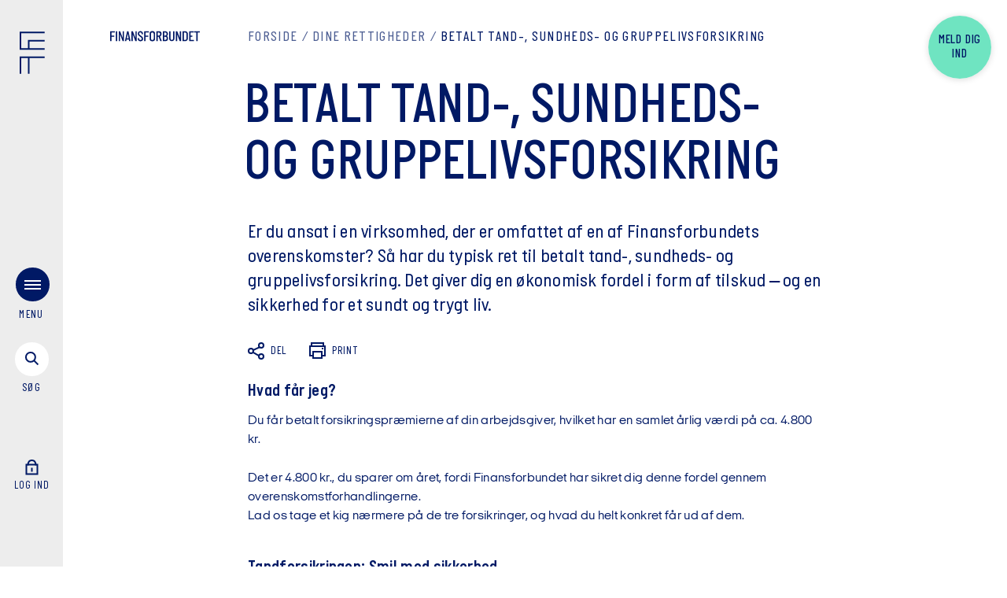

--- FILE ---
content_type: text/html; charset=utf-8
request_url: https://ffb.finansforbundet.dk/dk/dine-rettigheder/betalt-tand-sundheds-og-gruppelivsforsikring/
body_size: 17171
content:

<!DOCTYPE html>
<html lang="da" data-component="app" data-culture="da-DK">
<head>
    <script>
        (function (w, d, s, l, i) {
        w[l] = w[l] || []; w[l].push({
        'gtm.start':
        new Date().getTime(), event: 'gtm.js'
        }); var f = d.getElementsByTagName(s)[0],
        j = d.createElement(s), dl = l != 'dataLayer' ? '&l=' + l : ''; j.async = true; j.src =
        'https://data.finansforbundet.dk/bbeprqzn.js?id=' + i + dl; f.parentNode.insertBefore(j, f);
        })(window, document, 'script', 'dataLayer', 'GTM-54Q7VGB');
    </script>
    <script type="text/javascript">
        !(function (cfg) { function e() { cfg.onInit && cfg.onInit(i) } var S, u, D, t, n, i, C = window, x = document, w = C.location, I = "script", b = "ingestionendpoint", E = "disableExceptionTracking", A = "ai.device."; "instrumentationKey"[S = "toLowerCase"](), u = "crossOrigin", D = "POST", t = "appInsightsSDK", n = cfg.name || "appInsights", (cfg.name || C[t]) && (C[t] = n), i = C[n] || function (l) { var d = !1, g = !1, f = { initialize: !0, queue: [], sv: "7", version: 2, config: l }; function m(e, t) { var n = {}, i = "Browser"; function a(e) { e = "" + e; return 1 === e.length ? "0" + e : e } return n[A + "id"] = i[S](), n[A + "type"] = i, n["ai.operation.name"] = w && w.pathname || "_unknown_", n["ai.internal.sdkVersion"] = "javascript:snippet_" + (f.sv || f.version), { time: (i = new Date).getUTCFullYear() + "-" + a(1 + i.getUTCMonth()) + "-" + a(i.getUTCDate()) + "T" + a(i.getUTCHours()) + ":" + a(i.getUTCMinutes()) + ":" + a(i.getUTCSeconds()) + "." + (i.getUTCMilliseconds() / 1e3).toFixed(3).slice(2, 5) + "Z", iKey: e, name: "Microsoft.ApplicationInsights." + e.replace(/-/g, "") + "." + t, sampleRate: 100, tags: n, data: { baseData: { ver: 2 } }, ver: 4, seq: "1", aiDataContract: undefined } } var h = -1, v = 0, y = ["js.monitor.azure.com", "js.cdn.applicationinsights.io", "js.cdn.monitor.azure.com", "js0.cdn.applicationinsights.io", "js0.cdn.monitor.azure.com", "js2.cdn.applicationinsights.io", "js2.cdn.monitor.azure.com", "az416426.vo.msecnd.net"], k = l.url || cfg.src; if (k) { if ((n = navigator) && (~(n = (n.userAgent || "").toLowerCase()).indexOf("msie") || ~n.indexOf("trident/")) && ~k.indexOf("ai.3") && (k = k.replace(/(\/)(ai\.3\.)([^\d]*)$/, function (e, t, n) { return t + "ai.2" + n })), !1 !== cfg.cr) for (var e = 0; e < y.length; e++)if (0 < k.indexOf(y[e])) { h = e; break } var i = function (e) { var a, t, n, i, o, r, s, c, p, u; f.queue = [], g || (0 <= h && v + 1 < y.length ? (a = (h + v + 1) % y.length, T(k.replace(/^(.*\/\/)([\w\.]*)(\/.*)$/, function (e, t, n, i) { return t + y[a] + i })), v += 1) : (d = g = !0, o = k, c = (p = function () { var e, t = {}, n = l.connectionString; if (n) for (var i = n.split(";"), a = 0; a < i.length; a++) { var o = i[a].split("="); 2 === o.length && (t[o[0][S]()] = o[1]) } return t[b] || (e = (n = t.endpointsuffix) ? t.location : null, t[b] = "https://" + (e ? e + "." : "") + "dc." + (n || "services.visualstudio.com")), t }()).instrumentationkey || l.instrumentationKey || "", p = (p = p[b]) ? p + "/v2/track" : l.endpointUrl, (u = []).push((t = "SDK LOAD Failure: Failed to load Application Insights SDK script (See stack for details)", n = o, r = p, (s = (i = m(c, "Exception")).data).baseType = "ExceptionData", s.baseData.exceptions = [{ typeName: "SDKLoadFailed", message: t.replace(/\./g, "-"), hasFullStack: !1, stack: t + "\nSnippet failed to load [" + n + "] -- Telemetry is disabled\nHelp Link: https://go.microsoft.com/fwlink/?linkid=2128109\nHost: " + (w && w.pathname || "_unknown_") + "\nEndpoint: " + r, parsedStack: [] }], i)), u.push((s = o, t = p, (r = (n = m(c, "Message")).data).baseType = "MessageData", (i = r.baseData).message = 'AI (Internal): 99 message:"' + ("SDK LOAD Failure: Failed to load Application Insights SDK script (See stack for details) (" + s + ")").replace(/\"/g, "") + '"', i.properties = { endpoint: t }, n)), o = u, c = p, JSON && ((r = C.fetch) && !cfg.useXhr ? r(c, { method: D, body: JSON.stringify(o), mode: "cors" }) : XMLHttpRequest && ((s = new XMLHttpRequest).open(D, c), s.setRequestHeader("Content-type", "application/json"), s.send(JSON.stringify(o)))))) }, a = function (e, t) { g || setTimeout(function () { !t && f.core || i() }, 500), d = !1 }, T = function (e) { var n = x.createElement(I), e = (n.src = e, cfg[u]); return !e && "" !== e || "undefined" == n[u] || (n[u] = e), n.onload = a, n.onerror = i, n.onreadystatechange = function (e, t) { "loaded" !== n.readyState && "complete" !== n.readyState || a(0, t) }, cfg.ld && cfg.ld < 0 ? x.getElementsByTagName("head")[0].appendChild(n) : setTimeout(function () { x.getElementsByTagName(I)[0].parentNode.appendChild(n) }, cfg.ld || 0), n }; T(k) } try { f.cookie = x.cookie } catch (p) { } function t(e) { for (; e.length;)!function (t) { f[t] = function () { var e = arguments; d || f.queue.push(function () { f[t].apply(f, e) }) } }(e.pop()) } var r, s, n = "track", o = "TrackPage", c = "TrackEvent", n = (t([n + "Event", n + "PageView", n + "Exception", n + "Trace", n + "DependencyData", n + "Metric", n + "PageViewPerformance", "start" + o, "stop" + o, "start" + c, "stop" + c, "addTelemetryInitializer", "setAuthenticatedUserContext", "clearAuthenticatedUserContext", "flush"]), f.SeverityLevel = { Verbose: 0, Information: 1, Warning: 2, Error: 3, Critical: 4 }, (l.extensionConfig || {}).ApplicationInsightsAnalytics || {}); return !0 !== l[E] && !0 !== n[E] && (t(["_" + (r = "onerror")]), s = C[r], C[r] = function (e, t, n, i, a) { var o = s && s(e, t, n, i, a); return !0 !== o && f["_" + r]({ message: e, url: t, lineNumber: n, columnNumber: i, error: a, evt: C.event }), o }, l.autoExceptionInstrumented = !0), f }(cfg.cfg), (C[n] = i).queue && 0 === i.queue.length ? (i.queue.push(e), i.trackPageView({})) : e(); })({
        src: "https://js.monitor.azure.com/scripts/b/ai.3.gbl.min.js",
        // name: "appInsights",
        // ld: 0,
        // useXhr: 1,
        crossOrigin: "anonymous",
        // onInit: null,
        // cr: 0,
        cfg: { // Application Insights Configuration
        connectionString: "InstrumentationKey=243434a1-2594-4dc6-9126-e99f3e47774d;IngestionEndpoint=https://westeurope-1.in.applicationinsights.azure.com/;LiveEndpoint=https://westeurope.livediagnostics.monitor.azure.com/"
        }
        });
    </script>

        <script>
            !function(w, d) {
                if (!w.rdt) {
                    var p = w.rdt = function() {
                        p.sendEvent ? p.sendEvent.apply(p, arguments) : p.callQueue.push(arguments);
                    };
                    p.callQueue = [];
                    var t = d.createElement("script");
                    t.src = "https://www.redditstatic.com/ads/pixel.js";
                    t.async = true;
                    var s = d.getElementsByTagName("script")[0];
                    s.parentNode.insertBefore(t, s);
                }
            }(window, document);

            rdt('init', 'a2_gzhf9ojcqixs');
            rdt('track', 'PageVisit');
        </script>
    <script>

        const glDictionary = {
        mitidAbortedTitle: 'Login er afvist',
        mitidAbortedParagraph: 'Dit login med MitID er ikke afsluttet. Pr&#xF8;v igen.',
        mitidUnknownTitle: 'Intet medlemskab',
        mitidUnknownParagraph: 'Vi kunne desv&#xE6;rre ikke finde noget medlemskab hos Finansforbundet der matchede din bruger. Hvis du mener dette er en fejl s&#xE5; kontakt os venligst.',
        }
    </script>
    <script src="/Assets/Umbraco.Engage/Scripts/umbracoEngage.analytics.js"></script>
    <script src="/Assets/Umbraco.Engage/Scripts/umbracoEngage.analytics.ga4-bridge.min.js"></script>
    <script defer src="/Assets/Umbraco.Engage/Scripts/umbracoEngage.analytics.blockerdetection.js"></script>
    <meta charset="utf-8">
    <meta name="viewport" content="width=device-width, initial-scale=1.0, user-scalable=yes" />
    <meta name="msapplication-TileColor" content="#001965">
    <meta name="msapplication-config" content="/dist/assets/icons/favicons/browserconfig.xml">
    <meta name="theme-color" content="#001965">

    <link rel="preload" as="font" type="font/woff2" crossorigin="anonymous" href="/dist/assets/fonts/Finansforbundet-Bold.woff2">
    <link rel="preload" as="font" type="font/woff2" crossorigin="anonymous" href="/dist/assets/fonts/ItalianPlateNo2-Medium.woff2">
    <link rel="preload" as="font" type="font/woff2" crossorigin="anonymous" href="/dist/assets/fonts/ItalianPlateNo2-Demibold.woff2">
    <link rel="preload" as="font" type="font/woff2" crossorigin="anonymous" href="/dist/assets/fonts/ItalianPlateNo2Expanded-Medium.woff2">
    <link rel="preload" as="font" type="font/woff2" crossorigin="anonymous" href="/dist/assets/fonts/ItalianPlateNo2Expanded-Regular.woff2">
    <link rel="preload" as="font" type="font/woff2" crossorigin="anonymous" href="/dist/assets/fonts/ItalianPlateNo2Expanded-Demibold.woff2">
    <link rel="preload" as="font" type="font/woff2" crossorigin="anonymous" href="/dist/assets/fonts/ItalianPlateNo2Expanded-Bold.woff2">
    <link rel="preload" as="font" type="font/woff2" crossorigin="anonymous" href="/dist/assets/fonts/ItalianPlateNo2-Regular.woff2">
    <link rel="preload" as="font" type="font/woff2" crossorigin="anonymous" href="/dist/assets/fonts/ItalianPlateNo2-Bold.woff2">
    <link rel="preload" as="font" type="font/woff2" crossorigin="anonymous" href="/dist/assets/fonts/Finansforbundet-Light.woff2">
    <link rel="apple-touch-icon" sizes="180x180" href="/dist/assets/icons/favicons/apple-touch-icon.png">
    <link rel="icon" type="image/png" sizes="32x32" href="/dist/assets/icons/favicons/favicon-32x32.png">
    <link rel="icon" type="image/png" sizes="16x16" href="/dist/assets/icons/favicons/favicon-16x16.png">
    <link rel="manifest" href="/dist/assets/icons/favicons/site.webmanifest">
    <link rel="mask-icon" color="#001965" href="/dist/assets/icons/favicons/safari-pinned-tab.svg">
    <link rel="shortcut icon" href="/dist/assets/icons/favicons/favicon.ico">
<title>Betalt Tand-, Sundheds- og Gruppelivsforsikring | Overenskomstfordele - Finansforbundet</title>
<link rel="manifest" href="/manifest.json">
<meta name="description" content="Er du ansat i en virksomhed, der er omfattet af en af Finansforbundets overenskomster, har du typisk ret til betalt Tand-, Sundheds- og Gruppelivsforsikring. Det kan bl.a. give dig tilskud til din tandl&#xE6;geregning, regning for behandling ved en kiropraktor eller d&#xE6;kning, hvis du er uheldig at f&#xE5; en kritisk sygdom.">
<link rel="canonical" href="https://ffb.finansforbundet.dk/dk/dine-rettigheder/betalt-tand-sundheds-og-gruppelivsforsikring/">
<meta property="og:title" content="Betalt Tand-, Sundheds- og Gruppelivsforsikring | Overenskomstfordele - Finansforbundet">
<meta property="og:url" content="https://ffb.finansforbundet.dk/dk/dine-rettigheder/betalt-tand-sundheds-og-gruppelivsforsikring/">
<meta property="og:site_name" content="Finansforbundet">
<meta property="og:description" content="Er du ansat i en virksomhed, der er omfattet af en af Finansforbundets overenskomster, har du typisk ret til betalt Tand-, Sundheds- og Gruppelivsforsikring. Det kan bl.a. give dig tilskud til din tandl&#xE6;geregning, regning for behandling ved en kiropraktor eller d&#xE6;kning, hvis du er uheldig at f&#xE5; en kritisk sygdom.">
<meta name="theme-color" content="#317EFB">
<meta name="pageId" content="29879" />
<meta name="twitter:card" content="summary_large_image" />
<meta name="twitter:site" content="@finansforb_dk">
<meta name="twitter:description" content="Er du ansat i en virksomhed, der er omfattet af en af Finansforbundets overenskomster, har du typisk ret til betalt Tand-, Sundheds- og Gruppelivsforsikring. Det kan bl.a. give dig tilskud til din tandl&#xE6;geregning, regning for behandling ved en kiropraktor eller d&#xE6;kning, hvis du er uheldig at f&#xE5; en kritisk sygdom.">
    <meta property="og:image" content="https://finansforbundet-g7ckb8asbrc9ckba.a01.azurefd.net/yeck5inn/mand-p&#xE5;-cykel.jpg?width=1200&amp;height=630&amp;v=1dbc5786f83fd30">
    <meta property="og:image:width" content="1200" />
    <meta property="og:image:height" content="630" />
    <meta name="twitter:image" content="https://finansforbundet-g7ckb8asbrc9ckba.a01.azurefd.net/yeck5inn/mand-p&#xE5;-cykel.jpg?width=1200&amp;height=630&amp;v=1dbc5786f83fd30">
    <link rel="stylesheet" href="/dist/index-SHMNEEJ6.css" />
<script>let url="/umbraco/engage/pagedata/ping",pageviewId="9628e247f57e4a8eb95f0e31e4de986a";if("function"==typeof navigator.sendBeacon&&"function"==typeof Blob){let e=new Blob([pageviewId],{type:"text/plain"});navigator.sendBeacon(url,e)}else{let a=new XMLHttpRequest;a.open("POST",url,1),a.setRequestHeader("Content-Type","text/plain"),a.send(pageviewId)}</script></head>
<body data-lang="da-DK" data-videovalidate="1">
    <div class="site-wrapper">
<div class="menu-logo-text ">
    <div class="container">
        <div class="row">
            <div class="column col-xs-12">
                <div class="logo-text-wrapper">
                    <div class="logo-text">
                        <div class="svg-icon">
                            <a class="underline" href="/dk" aria-label="Finansforbundet Logo tekst">
                                <svg class="svg-finansforbundet" viewBox="0 0 124.29 14" fill="currentColor">
                                    <path class="no-styling" d="M1.89,6.05H5.65V7.78H1.89v6.06H0V.16H6.62V1.87H1.89Zm8-5.89H8V13.84H9.84Zm7.6,9.37h0L13.82.16H11.89V13.84h1.75V4.24h0l3.6,9.6h1.91V.16H17.44Zm10.87,4.31h-2l-.43-2.21H22.76l-.44,2.21H20.44L23.52.16h1.85ZM25.61,10,24.43,3.64h0L23.08,10Zm5.7-5.74h0l3.6,9.6h1.91V.16H35.11V9.53h0L31.49.16H29.56V13.84h1.75Zm14.34,6.12c0-1.43-.7-2.31-2-3.3l-2.53-2a2.1,2.1,0,0,1-.95-1.73,1.54,1.54,0,0,1,1.67-1.63,1.76,1.76,0,0,1,1.79,2v.42h1.81V3.54A3.27,3.27,0,0,0,42,0a3.42,3.42,0,0,0-3.66,3.5c0,1.49.75,2.41,2.05,3.42l2,1.49c1,.72,1.35,1.18,1.35,2A1.65,1.65,0,0,1,42,12.25a1.8,1.8,0,0,1-1.83-1.93V9.86H38.29v.62A3.37,3.37,0,0,0,41.87,14,3.58,3.58,0,0,0,45.65,10.36ZM49,7.78h3.76V6.05H49V1.87h4.72V.16H47.11V13.84H49Zm5.69,2.52V3.68a3.79,3.79,0,0,1,7.58,0V10.3a3.68,3.68,0,0,1-3.8,3.7A3.62,3.62,0,0,1,54.69,10.3Zm1.87,0a1.93,1.93,0,0,0,1.91,2,1.9,1.9,0,0,0,1.91-2V3.72a1.91,1.91,0,1,0-3.82,0Zm10.71-2.5H66v6.06H64.15V.16h3.42a3.65,3.65,0,0,1,3.76,3.76A3.73,3.73,0,0,1,69.1,7.38l2.51,6.46H69.5ZM66,6.11h1.29a2,2,0,0,0,2-2.11,2,2,0,0,0-2-2.13H66ZM80.28,9.92a3.86,3.86,0,0,1-4,3.92h-3.2V.16h3.22a3.6,3.6,0,0,1,3.84,3.66,3.5,3.5,0,0,1-1.53,2.94A3.7,3.7,0,0,1,80.28,9.92ZM74.91,6.07h1.31a2,2,0,0,0,2-2.15,1.92,1.92,0,0,0-2.13-2H74.91Zm3.5,3.85a2.1,2.1,0,0,0-2.19-2.14H74.91v4.35h1.27A2.2,2.2,0,0,0,78.41,9.92Zm8.8.46a1.76,1.76,0,1,1-3.52,0V.16h-1.9V10.34a3.67,3.67,0,0,0,7.33,0V.16H87.21Zm9.41-.85h0L93,.16H91.07V13.84h1.75V4.24h0l3.6,9.6h1.91V.16H96.62Zm11.09-5.77v6.5A3.46,3.46,0,0,1,104,13.84h-3.66V.16H104A3.5,3.5,0,0,1,107.71,3.76Zm-1.91,0A1.82,1.82,0,0,0,104,1.87h-1.71V12.13H104a1.79,1.79,0,0,0,1.83-1.81Zm3.68,10.1H116V12.13h-4.59V7.78h2.52V6.05h-2.52V1.87H116V.16h-6.48ZM116.57.16V1.87h2.91v12h1.89v-12h2.92V.16Z"></path>
                                </svg>
                            </a>
                        </div>

                    </div>
                </div>

                    <div class="member-bubble-wrapper">
                        <a class="member-bubble" href="/dk/meld-dig-ind/">
                            <div class="member-bubble-text">Meld dig ind</div>
                        </a>
                    </div>
            </div>
        </div>
    </div>
</div>
<navigation class="menu" data-component="menu">
    <div class="side-wrapper">
        <div class="logo">
            <a href="/dk" aria-label="Finansforbundet Logo">
                <div class="svg-icon">
                    <svg width="33" height="55" fill="none" viewBox="0 0 33 55">
                        <path d="M11.8 34.035V55M32.765 1H1v21.6h31.765" stroke="currentColor" stroke-width="2"></path>
                        <path d="M32.766 11.8H11.8v10.8M32.765 33.4H1V55" stroke="currentColor" stroke-width="2"></path>
                    </svg>
                </div>
            </a>
        </div>
        <div class="lower-container">
            <div class="flex-group">
                <div class="toggle-menu" aria-label="menu">
                    <div class="toggle-menu-trigger"></div>
                    <div class="burger-bg"></div>
                    <div class="burger">
                        <div></div>
                        <div></div>
                        <div></div>
                    </div><span class="open-text">Menu</span>
                    <span class="close-text">luk</span>
                </div>
                <div class="toggle-search">
                    <div class="link-text" aria-label="s&#xF8;g menu">
                        <div class="toggle-search-trigger"></div>
                        <div class="svg-icon">
                            <svg class="svg-search-icon" width="25" height="25" viewBox="0 0 25 25" fill="none">
                                <circle cx="9.8995" cy="9.89954" r="6" transform="rotate(-45 9.8995 9.89954)" stroke="currentColor" stroke-width="2" />
                                <path d="M14.1421 14.1422L19.4454 19.4455" stroke="currentColor" stroke-width="2" />
                            </svg>
                            <svg class="svg-close-icon" width="16" height="16" viewBox="0 0 16 16" fill="none">
                                <path d="M14.7886 1L1 14.7886" stroke="currentColor" stroke-width="2" />
                                <path d="M1.00001 1L14.7886 14.7886" stroke="currentColor" stroke-width="2" />
                            </svg>

                        </div><span class="open-text">s&#xF8;g</span><span class="close-text">luk</span>
                    </div>
                </div>
            </div>

            <div class="profile">
                <div class="link-text">
<form action="/dk/dine-rettigheder/betalt-tand-sundheds-og-gruppelivsforsikring/" enctype="multipart/form-data" id="formba72edd0f1984fd0bead88bbe049dc81" method="post">                                <input type="hidden" name="returnUrl" value="/dk/mit-forbund/" />
                                <button class="link-mit-forbund" type="submit" name="provider" value="OpenIdConnect" aria-label="Log ind">
                                    <div class="svg-icon">
                                        <svg class="svg-lock" width="16" height="20" viewBox="0 0 16 20" fill="none" stroke="currentColor" stroke-width="2">
                                            <path class="anim-2" d="M8 10.5V15.5" />
                                            <rect x="1" y="6.5" width="14" height="12" />
                                            <path class="anim" d="M3 7.5C3 3.28255 5 1 8 1C11 1 13 3.28255 13 7.5" />
                                        </svg>
                                    </div>
                                    <span class="open-text">
                                        Log ind
                                    </span>
                                </button>
<input name="__RequestVerificationToken" type="hidden" value="CfDJ8I_spHrOSrRLrEvMkpe8mnibxJhcQnt1DqIklEy5g5zZKsuGeHGDS3yaVWTP1H7m0kfYfQDqSz7uhvhDBBV_JXoi0k5-sebFpC-g9A1tu04ngX0DWVAx9WAw6FF0rx7rzGBeFYDUrxXvDr8qM-FUJzo" /><input name="ufprt" type="hidden" value="CfDJ8I_spHrOSrRLrEvMkpe8mngCrpw7MZ6sOfz1mqkRdGtWVZxcBBk1FyiRDZeGiu6uQWwiQ1OPPqofYnHmF4y-exh2cEui2uDntgTpdoIf8VFIoJPnVuVsxnUDcXONdOz-vNCWFn_7wSdVtdRGjlPvibdwEqE9P3szqwBGtVSbWln-" /></form>                </div>
            </div>
        </div>
    </div>
    <div class="menu-wrapper">
        <div class="container">
            <div class="row">
                <div class="column col-xs-12">
                    <div class="menu-wrapper-container">
                        <div class="menu-links-container">
                            <div class="empty"></div>
                            <div class="menu-links row">
                                <div class="column col-xs-10 col-sm-7 col-md-4">
                                    <div class="primary-links">
                                        <ul>
                                                    <li>
                                                        <a href="/dk/dine-rettigheder/">Dine rettigheder</a>
                                                                <div class="link-content">
                                                                        <p class="headline-xs">Hvad har du krav p&#xE5;, og hvad er du forpligtet til? L&#xE6;s overenskomsten og f&#xE5; svar p&#xE5; sp&#xF8;rgsm&#xE5;l om dit arbejdsliv.</p>
                                                                        <div class="image-wrapper format-4-3">
                                                                            <picture>
                                                                                <source srcset="https://finansforbundet-g7ckb8asbrc9ckba.a01.azurefd.net/pqcmprlg/gruppesamtale-ovenfra.jpg?width=1480&amp;height=1110&amp;format=webp&amp;quality=80&amp;v=1dc1e423861a370" media="(min-width: 1480px)">
                                                                                <source srcset="https://finansforbundet-g7ckb8asbrc9ckba.a01.azurefd.net/pqcmprlg/gruppesamtale-ovenfra.jpg?width=1024&amp;height=768&amp;format=webp&amp;quality=80&amp;v=1dc1e423861a370" media="(min-width: 1024px)">
                                                                                <source srcset="https://finansforbundet-g7ckb8asbrc9ckba.a01.azurefd.net/pqcmprlg/gruppesamtale-ovenfra.jpg?width=768&amp;height=576&amp;format=webp&amp;quality=80&amp;v=1dc1e423861a370" media="(min-width: 768px)">
                                                                                <source srcset="https://finansforbundet-g7ckb8asbrc9ckba.a01.azurefd.net/pqcmprlg/gruppesamtale-ovenfra.jpg?width=600&amp;height=450&amp;format=webp&amp;quality=80&amp;v=1dc1e423861a370" media="(min-width: 600px)">
                                                                                <source srcset="https://finansforbundet-g7ckb8asbrc9ckba.a01.azurefd.net/pqcmprlg/gruppesamtale-ovenfra.jpg?width=360&amp;height=270&amp;format=webp&amp;quality=80&amp;v=1dc1e423861a370" media="(min-width: 400px)">
                                                                                <img src="https://finansforbundet-g7ckb8asbrc9ckba.a01.azurefd.net/pqcmprlg/gruppesamtale-ovenfra.jpg?width=1024&amp;height=768&amp;quality=80&amp;v=1dc1e423861a370" alt="tre mennesker set oppefra st&#xE5;r og snakker" loading="lazy">
                                                                            </picture>
                                                                        </div>
                                                                </div>
                                                    </li>
                                                    <li>
                                                        <a href="/dk/arbejdsliv-og-udvikling/">Arbejdsliv og udvikling</a>
                                                                <div class="link-content">
                                                                        <p class="headline-xs">Gode r&#xE5;d og vejledning til kompetenceudvikling, trivsel p&#xE5; arbejdspladsen eller det n&#xE6;ste skridt i din karriere.</p>
                                                                        <div class="image-wrapper format-4-3">
                                                                            <picture>
                                                                                <source srcset="https://finansforbundet-g7ckb8asbrc9ckba.a01.azurefd.net/1i1j5x5r/voksne-stock-udloeber-sep-27-056.jpg?width=1480&amp;height=1110&amp;format=webp&amp;quality=80&amp;v=1dc47382cc2b210" media="(min-width: 1480px)">
                                                                                <source srcset="https://finansforbundet-g7ckb8asbrc9ckba.a01.azurefd.net/1i1j5x5r/voksne-stock-udloeber-sep-27-056.jpg?width=1024&amp;height=768&amp;format=webp&amp;quality=80&amp;v=1dc47382cc2b210" media="(min-width: 1024px)">
                                                                                <source srcset="https://finansforbundet-g7ckb8asbrc9ckba.a01.azurefd.net/1i1j5x5r/voksne-stock-udloeber-sep-27-056.jpg?width=768&amp;height=576&amp;format=webp&amp;quality=80&amp;v=1dc47382cc2b210" media="(min-width: 768px)">
                                                                                <source srcset="https://finansforbundet-g7ckb8asbrc9ckba.a01.azurefd.net/1i1j5x5r/voksne-stock-udloeber-sep-27-056.jpg?width=600&amp;height=450&amp;format=webp&amp;quality=80&amp;v=1dc47382cc2b210" media="(min-width: 600px)">
                                                                                <source srcset="https://finansforbundet-g7ckb8asbrc9ckba.a01.azurefd.net/1i1j5x5r/voksne-stock-udloeber-sep-27-056.jpg?width=360&amp;height=270&amp;format=webp&amp;quality=80&amp;v=1dc47382cc2b210" media="(min-width: 400px)">
                                                                                <img src="https://finansforbundet-g7ckb8asbrc9ckba.a01.azurefd.net/1i1j5x5r/voksne-stock-udloeber-sep-27-056.jpg?width=1024&amp;height=768&amp;quality=80&amp;v=1dc47382cc2b210" alt="" loading="lazy">
                                                                            </picture>
                                                                        </div>
                                                                </div>
                                                    </li>
                                                    <li>
                                                        <a href="/dk/arrangementer-og-kurser/">Arrangementer og kurser</a>
                                                                <div class="link-content">
                                                                        <p class="headline-xs">F&#xE5; ny viden og inspiration p&#xE5; et morgenm&#xF8;de, g&#xE5;-hjem-m&#xF8;de , webinar, udviklingsforl&#xF8;b og meget mere.</p>
                                                                        <div class="image-wrapper format-4-3">
                                                                            <picture>
                                                                                <source srcset="https://finansforbundet-g7ckb8asbrc9ckba.a01.azurefd.net/xbwnmyxk/voksne-stock-udloeber-sep-27-018-1.jpg?width=1480&amp;height=1110&amp;format=webp&amp;quality=80&amp;v=1dc474101afff70" media="(min-width: 1480px)">
                                                                                <source srcset="https://finansforbundet-g7ckb8asbrc9ckba.a01.azurefd.net/xbwnmyxk/voksne-stock-udloeber-sep-27-018-1.jpg?width=1024&amp;height=768&amp;format=webp&amp;quality=80&amp;v=1dc474101afff70" media="(min-width: 1024px)">
                                                                                <source srcset="https://finansforbundet-g7ckb8asbrc9ckba.a01.azurefd.net/xbwnmyxk/voksne-stock-udloeber-sep-27-018-1.jpg?width=768&amp;height=576&amp;format=webp&amp;quality=80&amp;v=1dc474101afff70" media="(min-width: 768px)">
                                                                                <source srcset="https://finansforbundet-g7ckb8asbrc9ckba.a01.azurefd.net/xbwnmyxk/voksne-stock-udloeber-sep-27-018-1.jpg?width=600&amp;height=450&amp;format=webp&amp;quality=80&amp;v=1dc474101afff70" media="(min-width: 600px)">
                                                                                <source srcset="https://finansforbundet-g7ckb8asbrc9ckba.a01.azurefd.net/xbwnmyxk/voksne-stock-udloeber-sep-27-018-1.jpg?width=360&amp;height=270&amp;format=webp&amp;quality=80&amp;v=1dc474101afff70" media="(min-width: 400px)">
                                                                                <img src="https://finansforbundet-g7ckb8asbrc9ckba.a01.azurefd.net/xbwnmyxk/voksne-stock-udloeber-sep-27-018-1.jpg?width=1024&amp;height=768&amp;quality=80&amp;v=1dc474101afff70" alt="" loading="lazy">
                                                                            </picture>
                                                                        </div>
                                                                </div>
                                                    </li>
                                                    <li>
                                                        <a href="/dk/medlemsfordele/">Medlemsfordele</a>
                                                                <div class="link-content">
                                                                        <p class="headline-xs">Vi er fagforbundet for hele den finansielle sektor - otte ud af ti finansansatte er medlem. Hos os har du adgang til bl.a. sektorspecifik r&#xE5;dgivning om trivsel, karriere og rettigheder samt mulighed for at deltage i arrangementer og netv&#xE6;rk. </p>
                                                                        <div class="image-wrapper format-4-3">
                                                                            <picture>
                                                                                <source srcset="https://finansforbundet-g7ckb8asbrc9ckba.a01.azurefd.net/1s5frn23/medlemsfordele.jpg?width=1480&amp;height=1110&amp;format=webp&amp;quality=80&amp;v=1dbd4674fe32d90" media="(min-width: 1480px)">
                                                                                <source srcset="https://finansforbundet-g7ckb8asbrc9ckba.a01.azurefd.net/1s5frn23/medlemsfordele.jpg?width=1024&amp;height=768&amp;format=webp&amp;quality=80&amp;v=1dbd4674fe32d90" media="(min-width: 1024px)">
                                                                                <source srcset="https://finansforbundet-g7ckb8asbrc9ckba.a01.azurefd.net/1s5frn23/medlemsfordele.jpg?width=768&amp;height=576&amp;format=webp&amp;quality=80&amp;v=1dbd4674fe32d90" media="(min-width: 768px)">
                                                                                <source srcset="https://finansforbundet-g7ckb8asbrc9ckba.a01.azurefd.net/1s5frn23/medlemsfordele.jpg?width=600&amp;height=450&amp;format=webp&amp;quality=80&amp;v=1dbd4674fe32d90" media="(min-width: 600px)">
                                                                                <source srcset="https://finansforbundet-g7ckb8asbrc9ckba.a01.azurefd.net/1s5frn23/medlemsfordele.jpg?width=360&amp;height=270&amp;format=webp&amp;quality=80&amp;v=1dbd4674fe32d90" media="(min-width: 400px)">
                                                                                <img src="https://finansforbundet-g7ckb8asbrc9ckba.a01.azurefd.net/1s5frn23/medlemsfordele.jpg?width=1024&amp;height=768&amp;quality=80&amp;v=1dbd4674fe32d90" alt="Medlemsfordele" loading="lazy">
                                                                            </picture>
                                                                        </div>
                                                                </div>
                                                    </li>
                                                    <li>
                                                        <a href="/dk/nyheder/">Nyheder</a>
                                                                <div class="link-content">
                                                                        <p class="headline-xs">Alle nyheder og pressemeddelelser fra Finansforbundet.</p>
                                                                        <div class="image-wrapper format-4-3">
                                                                            <picture>
                                                                                <source srcset="https://finansforbundet-g7ckb8asbrc9ckba.a01.azurefd.net/bgbgirno/16-9-udl&#xF8;ber-september-2027.jpg?rxy=0.6226685796269728,0.4438594343088037&amp;width=1480&amp;height=1110&amp;format=webp&amp;quality=80&amp;v=1dbdaad754539b0" media="(min-width: 1480px)">
                                                                                <source srcset="https://finansforbundet-g7ckb8asbrc9ckba.a01.azurefd.net/bgbgirno/16-9-udl&#xF8;ber-september-2027.jpg?rxy=0.6226685796269728,0.4438594343088037&amp;width=1024&amp;height=768&amp;format=webp&amp;quality=80&amp;v=1dbdaad754539b0" media="(min-width: 1024px)">
                                                                                <source srcset="https://finansforbundet-g7ckb8asbrc9ckba.a01.azurefd.net/bgbgirno/16-9-udl&#xF8;ber-september-2027.jpg?rxy=0.6226685796269728,0.4438594343088037&amp;width=768&amp;height=576&amp;format=webp&amp;quality=80&amp;v=1dbdaad754539b0" media="(min-width: 768px)">
                                                                                <source srcset="https://finansforbundet-g7ckb8asbrc9ckba.a01.azurefd.net/bgbgirno/16-9-udl&#xF8;ber-september-2027.jpg?rxy=0.6226685796269728,0.4438594343088037&amp;width=600&amp;height=450&amp;format=webp&amp;quality=80&amp;v=1dbdaad754539b0" media="(min-width: 600px)">
                                                                                <source srcset="https://finansforbundet-g7ckb8asbrc9ckba.a01.azurefd.net/bgbgirno/16-9-udl&#xF8;ber-september-2027.jpg?rxy=0.6226685796269728,0.4438594343088037&amp;width=360&amp;height=270&amp;format=webp&amp;quality=80&amp;v=1dbdaad754539b0" media="(min-width: 400px)">
                                                                                <img src="https://finansforbundet-g7ckb8asbrc9ckba.a01.azurefd.net/bgbgirno/16-9-udl&#xF8;ber-september-2027.jpg?rxy=0.6226685796269728,0.4438594343088037&amp;width=1024&amp;height=768&amp;quality=80&amp;v=1dbdaad754539b0" alt="kvinde kigger p&#xE5; sin telefon" loading="lazy">
                                                                            </picture>
                                                                        </div>
                                                                </div>
                                                    </li>
                                                    <li>
                                                        <a href="/dk/politik-og-analyser/">Politik og analyser</a>
                                                                <div class="link-content">
                                                                        <p class="headline-xs">Vi arbejder for at p&#xE5;virke sektoren og samfundets udvikling i Danmark gennem udvalgte m&#xE6;rkesager, der har betydning for din hverdag.</p>
                                                                        <div class="image-wrapper format-4-3">
                                                                            <picture>
                                                                                <source srcset="https://finansforbundet-g7ckb8asbrc9ckba.a01.azurefd.net/uzydl2jr/politik-og-analyser.jpg?width=1480&amp;height=1110&amp;format=webp&amp;quality=80&amp;v=1dbd4674491fde0" media="(min-width: 1480px)">
                                                                                <source srcset="https://finansforbundet-g7ckb8asbrc9ckba.a01.azurefd.net/uzydl2jr/politik-og-analyser.jpg?width=1024&amp;height=768&amp;format=webp&amp;quality=80&amp;v=1dbd4674491fde0" media="(min-width: 1024px)">
                                                                                <source srcset="https://finansforbundet-g7ckb8asbrc9ckba.a01.azurefd.net/uzydl2jr/politik-og-analyser.jpg?width=768&amp;height=576&amp;format=webp&amp;quality=80&amp;v=1dbd4674491fde0" media="(min-width: 768px)">
                                                                                <source srcset="https://finansforbundet-g7ckb8asbrc9ckba.a01.azurefd.net/uzydl2jr/politik-og-analyser.jpg?width=600&amp;height=450&amp;format=webp&amp;quality=80&amp;v=1dbd4674491fde0" media="(min-width: 600px)">
                                                                                <source srcset="https://finansforbundet-g7ckb8asbrc9ckba.a01.azurefd.net/uzydl2jr/politik-og-analyser.jpg?width=360&amp;height=270&amp;format=webp&amp;quality=80&amp;v=1dbd4674491fde0" media="(min-width: 400px)">
                                                                                <img src="https://finansforbundet-g7ckb8asbrc9ckba.a01.azurefd.net/uzydl2jr/politik-og-analyser.jpg?width=1024&amp;height=768&amp;quality=80&amp;v=1dbd4674491fde0" alt="Politik og  Analyser" loading="lazy">
                                                                            </picture>
                                                                        </div>
                                                                </div>
                                                    </li>
                                        </ul>
                                    </div>
                                </div>
                                <div class="column col-xs-12 col-sm-5 col-md-4 col-md-offset-4">
                                    <div class="row">
                                            <div class="column col-xs-10 col-sm-12 col-md-12 higher-zindex">
                                                <div class="third-links">
                                                    <div class="headline-xs">Genveje</div>

                                                        <div class="dropdown-container">
                                                            <ul class="modern-select" data-component="select" data-links="true">
                                                                <li class="selected-option">
                                                                    <button 
                                                                        class="selected-button"
                                                                        id="targetGroupsDropdownButton"
                                                                        aria-haspopup="listbox"
                                                                        aria-expanded="false"
                                                                        aria-controls="targetGroupsDropdownList"
                                                                        aria-label="Til dig, der er"
                                                                        type="button"
                                                                      
                                                                    >
                                                                        Til dig, der er
                                                                    </button>
                                                                    <svg class="svg-arrow-down-small">
                                                                        <use xlink:href="#svg-arrow-down-small"></use>
                                                                    </svg>
                                                                    <ul 
                                                                        class="options" 
                                                                        id="targetGroupsDropdownList" 
                                                                        role="listbox" 
                                                                      
                                                                        aria-labelledby="targetGroupsDropdownButton"
                                                                    >
                                                                            <li 
                                                                                class="custom-select-item" 
                                                                                role="option" 
                                                                            
                                                                                aria-selected="false"
                                                                            >
                                                                                <a href="/dk/maalgrupper/compliance/"><span>Compliance</span></a>
                                                                            </li>
                                                                            <li 
                                                                                class="custom-select-item" 
                                                                                role="option" 
                                                                            
                                                                                aria-selected="false"
                                                                            >
                                                                                <a href="/dk/maalgrupper/it-ansatte/"><span>IT-ansatte</span></a>
                                                                            </li>
                                                                            <li 
                                                                                class="custom-select-item" 
                                                                                role="option" 
                                                                            
                                                                                aria-selected="false"
                                                                            >
                                                                                <a href="/dk/maalgrupper/ledere/"><span>Ledere</span></a>
                                                                            </li>
                                                                            <li 
                                                                                class="custom-select-item" 
                                                                                role="option" 
                                                                            
                                                                                aria-selected="false"
                                                                            >
                                                                                <a href="/dk/maalgrupper/ledige/"><span>Ledige</span></a>
                                                                            </li>
                                                                            <li 
                                                                                class="custom-select-item" 
                                                                                role="option" 
                                                                            
                                                                                aria-selected="false"
                                                                            >
                                                                                <a href="/dk/maalgrupper/nyuddannede/"><span>Nyuddannede</span></a>
                                                                            </li>
                                                                            <li 
                                                                                class="custom-select-item" 
                                                                                role="option" 
                                                                            
                                                                                aria-selected="false"
                                                                            >
                                                                                <a href="/dk/maalgrupper/seniorer/"><span>Seniorer</span></a>
                                                                            </li>
                                                                            <li 
                                                                                class="custom-select-item" 
                                                                                role="option" 
                                                                            
                                                                                aria-selected="false"
                                                                            >
                                                                                <a href="/dk/maalgrupper/studerende/"><span>Studerende</span></a>
                                                                            </li>
                                                                    </ul>
                                                                </li>
                                                            </ul>
                                                        </div>

                                                        <div class="dropdown-container">
                                                            <ul class="modern-select" data-component="select" data-links="true">
                                                                <li class="selected-option">
                                                                    <button class="selected-button">Din kreds</button>
                                                                    <svg class="svg-arrow-down-small">
                                                                        <use xlink:href="#svg-arrow-down-small"></use>
                                                                    </svg>
                                                                    <ul class="options">

                                                                            <li class="custom-select-item">
                                                                                <a href="/dk/kredse/finansforbundet-assurandoerkredsen/"><span>Finansforbundet Assurand&#xF8;rkredsen</span></a>
                                                                            </li>
                                                                            <li class="custom-select-item">
                                                                                <a href="/dk/kredse/finansforbundet-i-danske-bank/"><span>Finansforbundet i Danske Bank</span></a>
                                                                            </li>
                                                                            <li class="custom-select-item">
                                                                                <a href="/dk/kredse/finansforbundet-i-nordea/"><span>Finansforbundet i Nordea</span></a>
                                                                            </li>
                                                                            <li class="custom-select-item">
                                                                                <a href="/dk/kredse/finansforbundet-jyske-bank-kreds/"><span>Finansforbundet Jyske Bank Kreds</span></a>
                                                                            </li>
                                                                            <li class="custom-select-item">
                                                                                <a href="/dk/kredse/finansforbundet-kreds-vest/"><span>Finansforbundet Kreds Vest</span></a>
                                                                            </li>
                                                                            <li class="custom-select-item">
                                                                                <a href="/dk/kredse/finansforbundet-kreds-oest/"><span>Finansforbundet Kreds &#xD8;st</span></a>
                                                                            </li>
                                                                            <li class="custom-select-item">
                                                                                <a href="/dk/kredse/finansforbundet-i-nykredit/"><span>Finansforbundet i Nykredit</span></a>
                                                                            </li>
                                                                            <li class="custom-select-item">
                                                                                <a href="/dk/kredse/finansforbundet-spar-nord-kreds/"><span>Finansforbundet Spar Nord Kreds</span></a>
                                                                            </li>
                                                                            <li class="custom-select-item">
                                                                                <a href="/dk/kredse/finansforbundet-sydbank-kreds/"><span>Finansforbundet Sydbank Kreds</span></a>
                                                                            </li>
                                                                    </ul>
                                                                </li>
                                                            </ul>
                                                        </div>
                                                </div>
                                            </div>
                                        <div class="column col-xs-10 col-sm-12 col-md-12">

                                            <div class="third-links">
                                                    <ul class="third-links-ul">
                                                            <li>
                                                                <a class="link-icon" href="/dk/for-tillidsvalgte/">
                                                                    For tillidsvalgte
                                                                    <svg class="svg-arrow-right">
                                                                        <use xlink:href="#svg-arrow-right"></use>
                                                                    </svg>
                                                                </a>
                                                            </li>
                                                            <li>
                                                                <a class="link-icon" href="/dk/finansforbundets-a-kasse/">
                                                                    Finansforbundets a-kasse
                                                                    <svg class="svg-arrow-right">
                                                                        <use xlink:href="#svg-arrow-right"></use>
                                                                    </svg>
                                                                </a>
                                                            </li>
                                                            <li>
                                                                <a class="link-icon" href="/dk/om-finansforbundet/kontakt-finansforbundet/">
                                                                    Kontakt Finansforbundet
                                                                    <svg class="svg-arrow-right">
                                                                        <use xlink:href="#svg-arrow-right"></use>
                                                                    </svg>
                                                                </a>
                                                            </li>
                                                    </ul>



                                            </div>
                                        </div>
                                    </div>
                                </div>
                            </div>
                            <div class="bottom-container lower-zindex">
                                <div class="language">
                                    <a class="selected" href="/dk">
                                        <svg width="26" height="16" fill="none" xmlns="http://www.w3.org/2000/svg"><path stroke="#fff" stroke-width="2" d="M1 1h24v13.6H1zM2 8h22.5M9 1v13" /></svg>
                                        <span class="no-xs">Dansk</span>
                                        <span class="only-xs">Da</span>
                                    </a><span class="divider-slash"> / </span>
                                    <a class="" href="/en">
                                        <svg width="26" height="16" fill="none" xmlns="http://www.w3.org/2000/svg"><path stroke="#fff" stroke-width="2" d="M1 1h24v13.6H1z" /><path d="M14 15.6V8.775h11M14 .975v5.85h11M12 15.6V8.775H2M12 0v6.825H2M2 13.65l10-4.875M24 13.65 14 8.775M2 1.95l10 4.875M24 1.95 14 6.825" stroke="#fff" /></svg>
                                        <span class="no-xs">English</span>
                                        <span class="only-xs">En</span>
                                    </a>
                                </div>
                            </div>

                        </div>
                        <div class="menu-search-container" data-component="global-suggestion">
                            <div class="empty"></div>
                            <div class="search-container">
                                <input id="global-search-input" class="uniq-processed-flag input-secondary" data-url="/dk/soegeresultater/" type="text" placeholder="Hvad s&#xF8;ger du?" aria-label="Søgefelt" autocomplete="off">
                                <button id="global-search-button" class="button">
                                    s&#xF8;g
                                    <span class="svg-icon">
                                        <svg class="svg-search-mini">
                                            <use xlink:href="#svg-search-mini"></use>
                                        </svg>
                                    </span>
                                </button>
                                <div id="global-search-suggestions" class="dropdown-suggestions global-dropdown-suggestions"></div>
                            </div>
                            <div class="more-info-container">
                                <div class="row">
                                    <div class="col-xs-12 col-sm-6 col-md-4">
                                        <div class="more-info">
                                            <div class="more-info-text">Sp&#xF8;rgsm&#xE5;l om medlemskab eller brug for r&#xE5;dgivning?</div>
                                            <div class="phone"><a href="tel:32964600">32 96 46 00</a></div>
                                        </div>
                                    </div>
                                    <div class="col-xs-12 col-sm-6 col-md-4">
                                        <div class="more-info">
                                            <div class="more-info-text">Leder du efter medarbejdere hos Finansforbundet?</div>
                                                <a class="button outline" href="/dk/find-folk/">Find folk</a>
                                        </div>
                                    </div>
                                </div>
                            </div>
                        </div>
                    </div>
                </div>
            </div>
        </div>
    </div>
</navigation>        <main>

            

    <div class="breadcrumb">
        <div class="container">
            <div class="row">
                <div class="col-xs-12">
                    <div class="breadcrumb-wrapper">
                        <ul>
                                <li>
                                    <a href="/dk/">Forside</a>
                                </li>
                                <li>
                                    <a href="/dk/dine-rettigheder/">Dine rettigheder</a>
                                </li>
                                <li>
                                    <a href="/dk/dine-rettigheder/betalt-tand-sundheds-og-gruppelivsforsikring/">Betalt Tand-, Sundheds- og Gruppelivsforsikring</a>
                                </li>
                        </ul>
                    </div>
                </div>
            </div>
        </div>
    </div>


<section class="header-component">
    <div class="container">
        <div class="row">
            <div class="col-xs-12">
                <div class="header-wrapper">
                        <h1>Betalt Tand-, Sundheds- og Gruppelivsforsikring</h1>

                        <p class="manchet">Er du ansat i en virksomhed, der er omfattet af en af Finansforbundets overenskomster? S&#229; har du typisk ret til betalt tand-, sundheds- og gruppelivsforsikring. Det giver dig en &#248;konomisk fordel i form af tilskud – og en sikkerhed for et sundt og trygt liv.</p>
                </div>
            </div>
        </div>
    </div>
</section>

<section class="page-tools">
    <div class="container">
        <div class="page-tools-center">
            <div class="page-tools-wrapper">
<div class="share-component" data-component="share">
    <a class="share-link">
        <div class="svg-icon">
            <svg class="svg-share" width="21" height="22" fill="none" xmlns="http://www.w3.org/2000/svg">
                <path d="M7 10l8.258-4M7 13l7.947 4.588" stroke="currentColor" stroke-width="2"></path>
                <circle cx="17" cy="4" r="3" fill="" stroke="currentColor" stroke-width="2"></circle>
                <circle cx="17" cy="18" r="3" fill="" stroke="currentColor" stroke-width="2"></circle>
                <circle cx="4" cy="11" r="3" fill="" stroke="currentColor" stroke-width="2"></circle>
            </svg>
        </div><span>Del</span>
    </a>
    <div class="share-dialog">
        <ul>
            <li>
                <a class="facebook" href="" target="_blank" rel="noopener" aria-label="">
                    <div class="svg-icon">
                        <svg class="svg-facebook">
                            <use xlink:href="#svg-facebook"></use>
                        </svg>
                    </div>
                </a>
            </li>
            <li>
                <a class="linkedin" href="" target="_blank" rel="noopener" aria-label="">
                    <div class="svg-icon">
                        <svg class="svg-linkedin">
                            <use xlink:href="#svg-linkedin"></use>
                        </svg>
                    </div>
                </a>
            </li>
            <li>
                <a class="twitter" href="" target="_blank" rel="noopener" aria-label="">
                    <div class="svg-icon">
                        <svg width="30" height="30" viewBox="0 0 30 30" fill="none">
                            <path class="no-styling" d="M30 15c0 8.284-6.716 15-15 15-8.284 0-15-6.716-15-15C0 6.716 6.716 0 15 0c8.284 0 15 6.716 15 15z" fill="currentColor"></path>
                            <path class="no-styling" d="M23.902 10.71a.37.37 0 00-.443-.08c-.153.07-.31.127-.473.172.253-.324.443-.691.562-1.084a.37.37 0 00-.569-.398 7.757 7.757 0 01-1.778.697 3.714 3.714 0 00-4.66-.361 3.678 3.678 0 00-1.597 3.396 8.738 8.738 0 01-6.13-3.308.382.382 0 00-.313-.138.369.369 0 00-.296.18 3.59 3.59 0 00-.408 2.783c.127.485.345.942.642 1.346a1.966 1.966 0 01-.375-.241.37.37 0 00-.602.287A3.83 3.83 0 009.43 17.25a2.745 2.745 0 01-.476-.102.37.37 0 00-.444.506 4.04 4.04 0 002.8 2.296 6.5 6.5 0 01-3.899.804.363.363 0 00-.394.254.371.371 0 00.17.437A11.06 11.06 0 0012.65 23a9.368 9.368 0 005.185-1.589c2.929-1.948 4.755-5.445 4.5-8.574a6.913 6.913 0 001.607-1.678.37.37 0 00-.04-.45z" fill="#FFFFFF"></path>
                        </svg>
                    </div>
                </a>
            </li>
        </ul>
    </div>
</div>



                <div class="print-wrapper">
    <a class="print-link" href="javascript:window.print()">
        <div class="svg-icon">
            <svg class="svg-print">
                <use xlink:href="#svg-print"></use>
            </svg>
        </div>
        Print
    </a>
</div>
                


            </div>
        </div>
    </div>
</section>




<section class="richtext-component" data-component="richtext-component">
    <div class="container">
        <div class="row">
            <div class="col-xs-12">
                <div class="richtext-wrapper" style="position:relative">
                    <div>
                        <h2>Hvad får jeg?</h2>
<p>Du får betalt forsikringspræmierne af din arbejdsgiver, hvilket har en samlet årlig værdi på ca. 4.800 kr.</p>
<p>Det er 4.800 kr., du sparer om året, fordi Finansforbundet har sikret dig denne fordel gennem overenskomstforhandlingerne.<br>Lad os tage et kig nærmere på de tre forsikringer, og hvad du helt konkret får ud af dem.</p>
<h2>Tandforsikringen: Smil med sikkerhed</h2>
<p>Denne forsikring kan variere fra virksomhed til virksomhed, men den skal som minimum indeholde følgende vilkår:</p>
<ul>
<li>En årlig selvrisiko på maksimalt på 1.000 kr.</li>
<li>Dækning af udgifter på op til 30.000 kr. pr. år.</li>
<li>Dækning ved fx fyldninger, røntgen, rodbehandlinger, parodontose og kirurgi.</li>
</ul>
<h2>Sundhedsforsikringen<strong>: </strong>Hurtig adgang til behandling</h2>
<p>Sundhedsforsikringen giver dig adgang til undersøgelser, operationer og behandlinger hos en psykolog, kiropraktor, fysioterapeut eller på et privathospital – og giver mulighed for at få dækket udgifterne dertil.</p>
<p>Derudover sikrer sundhedsforsikringen, at du hurtigt får adgang til behandling, hvis du er syg eller kommet til skade ligesom den sikrer frit sygehusvalg i hele norden og mindst et andet land.</p>
<h2>Gruppelivsforsikringen<strong>: </strong>Økonomisk plaster på såret</h2>
<p>Gruppelivsforsikringen giver dig en økonomisk dækning i en række ulykkelige situationer – fx ved dødsfald og kritisk sygdom for voksne og børn.  </p>
<h2>Vil du vide mere?</h2>
<p><a href="/media/3xlbqqyo/stok-2023-25_web.pdf"><span class="arrowlink">Læs mere om forsikringerne og vilkårene i standardoverenskomsten side 77-83 </span></a></p>
                    </div>
                </div>
            </div>
        </div>
    </div>
</section>

<section class="related-list inview-animate " data-component="related-list">
    <div class="shadow"></div>
    <div class="container">
        <div class="row scroll-container">

                <div class="col-xs-10 col-sm-5 col-md-4 col-lg-3">

                    <div class="related-list-item">
                        <a href="/dk/dine-rettigheder/overenskomster/">


                            <div class="list-tags">

                                    <span class="tag">Dine rettigheder</span>


                            </div>

                                <h3>Overenskomster</h3>

                                <p>Find  den overenskomst, der gælder for din virksomhed.</p>

                            <span class="svg-icon">
                                <svg class="svg-long-double-arrow-right">
                                    <use xlink:href="#svg-long-double-arrow-right"></use>
                                </svg>
                            </span>
                        </a>
                    </div>
                </div>
                <div class="col-xs-10 col-sm-5 col-md-4 col-lg-3">

                    <div class="related-list-item">
                        <a href="/dk/dine-rettigheder/regler-om-omsorgsdage/">


                            <div class="list-tags">

                                    <span class="tag">Dine rettigheder</span>


                            </div>

                                <h3>Regler om omsorgsdage</h3>

                                <p>Har du ret til omsorgsdage, og hvor mange dage har du ret til? Find svar på dine spørgsmål om omsorgsdage.</p>

                            <span class="svg-icon">
                                <svg class="svg-long-double-arrow-right">
                                    <use xlink:href="#svg-long-double-arrow-right"></use>
                                </svg>
                            </span>
                        </a>
                    </div>
                </div>
                <div class="col-xs-10 col-sm-5 col-md-4 col-lg-3">

                    <div class="related-list-item">
                        <a href="/dk/dine-rettigheder/regler-om-pension-og-pensionering/">


                            <div class="list-tags">

                                    <span class="tag">Dine rettigheder</span>


                            </div>

                                <h3>Regler om pension og pensionering</h3>

                                <p>Du har en kollektivt baseret pensionsordning, der også indeholder forsikring mod bl.a. sygdom og død. Bliv klogere på pensionsordningen.</p>

                            <span class="svg-icon">
                                <svg class="svg-long-double-arrow-right">
                                    <use xlink:href="#svg-long-double-arrow-right"></use>
                                </svg>
                            </span>
                        </a>
                    </div>
                </div>
                <div class="col-xs-10 col-sm-5 col-md-4 col-lg-3">

                    <div class="related-list-item">
                        <a href="/dk/dine-rettigheder/regler-om-arbejdstid/">


                            <div class="list-tags">

                                    <span class="tag">Dine rettigheder</span>


                            </div>

                                <h3>Regler om arbejdstid</h3>

                                <p>Bliv klogere på de centrale arbejdstidsregler i Finansforbundets overenskomster.</p>

                            <span class="svg-icon">
                                <svg class="svg-long-double-arrow-right">
                                    <use xlink:href="#svg-long-double-arrow-right"></use>
                                </svg>
                            </span>
                        </a>
                    </div>
                </div>

        </div>


    </div>
</section>

        </main>



<footer class="footer-component">
    <div class="container">
        <div class="row">
            <div class="col-xs-12 col-sm-6 col-md-3">
                <div class="practical-info">
                    <div class="adress">
                            <a href="https://goo.gl/maps/xeu8xnMEW7Dcd2Co7" target="_blank">
                                Finansforbundet&#xA;Applebys Plads 5&#xA;1411 K&#xF8;benhavn K 
                            </a>
                    </div>
                    <div class="contact">
                            <div>
                                <a href="tel:32964600" target="_blank" rel="nofollow noopener">
                                    Tlf. 32 96 46 00
                                </a>
                            </div>

                            <div>
                                <a href="mailto:post@finansforbundet.dk" target="_blank" rel="nofollow noopener">
                                    post@finansforbundet.dk
                                </a>
                            </div>

                            <div class="cvr">CVR 15320613</div>



                    </div>
                        <div class="opening-hours">
                            Åbningstider:<br/>Mandag til torsdag 8.30 - 16.00<br/>Fredag 8.30 - 15.00<br/><br/>Medlemsservice har åbent på telefonerne:<br/>Mandag til torsdag 8.30 - 16.00<br/>Fredag 8.30 - 15.00
                        </div>

                    <div class="social">
                            <a class="social-icon facebook" href="https://www.facebook.com/finansforbundet" target="_blank"
                                rel="nofollow noopener" aria-label="Facebook">
                                <span class="svg-icon">
                                    <svg class="svg-facebook">
                                        <use xlink:href="#svg-facebook"></use>
                                    </svg>
                                </span>
                                <span class="sr-only">Facebook</span>
                            </a>

                            <a class="social-icon linkedin" href="https://www.linkedin.com/company/finansforbundet/" target="_blank"
                                rel="nofollow noopener" aria-label="LinkedIn">
                                <span class="svg-icon">
                                    <svg class="svg-linkedin">
                                        <use xlink:href="#svg-linkedin"></use>
                                    </svg>
                                </span>
                                <span class="sr-only">LinkedIn</span>
                            </a>
                            <a class="social-icon twitter" href="https://twitter.com/finansforb_dk" target="_blank" rel="nofollow noopener"
                                aria-label="Twitter">
                                <span class="svg-icon">
                                    <svg class="svg-twitter">
                                        <use xlink:href="#svg-twitter"></use>
                                    </svg>
                                </span>
                                <span class="sr-only">Twitter</span>
                            </a>

                    </div>
                </div>
            </div>
            <div class="col-xs-12 col-sm-6 col-md-3">
                <div class="footer-links-wrapper">
                        <ul class="footer-links">
                                <li>
                                    <a href="/dk/om-finansforbundet/">Om Finansforbundet</a>
                                </li>
                                <li>
                                    <a href="/dk/om-finansforbundet/job-i-finansforbundet/">Job i Finansforbundet</a>
                                </li>
                                <li>
                                    <a class="external" href="https://finansforbundet.dk/dk/om-finansforbundet/kontakt-finansforbundet/" rel="nofollow">Kontakt os</a>
                                </li>
                                <li>
                                    <a href="/dk/tilmeld-nyhedsbrev/">Tilmeld nyhedsbrev</a>
                                </li>
                                <li>
                                    <a href="/dk/om-finansforbundet/presserum/">Presserum</a>
                                </li>
                                <li>
                                    <a href="/dk/find-folk/">Find folk</a>
                                </li>
                                <li>
                                    <a href="/dk/om-finansforbundet/privatlivspolitik/">Privatlivspolitik</a>
                                </li>
                                <li>
                                    <a href="/dk/om-finansforbundet/privatlivspolitik/">Cookiesamtykke</a>
                                </li>
                                <li>
                                    <a href="/dk/om-finansforbundet/persondatapolitik/">Persondatapolitik</a>
                                </li>
                                <li>
                                    <a href="/dk/finansforbundets-a-kasse/">Finansforbundets a-kasse</a>
                                </li>
                                <li>
                                    <a href="/dk/om-finansforbundet/spoergsmaal-og-svar/">Spørgsmål og svar</a>
                                </li>
                        </ul>


                </div>

            </div>
            <div class="col-sm-12 col-md-6">
                <div class="additional-info">
                        <p>Har du sp&#xF8;rgsm&#xE5;l til medlemskab eller brug for juridisk r&#xE5;dgivning?</p>

                        <a class="ff" href="tel:32964600" target="_blank"
                            rel="nofollow noopener">32 96 46 00</a>

                </div>
            </div>
        </div>

        <div class="row">
            <div class="col-xs-12 col-sm-6">



                <div class="language-selector">
                    <a class="selected" href="/dk">Dansk</a>
                    <span>/</span>
                    <a class="" href="/en">English</a>
                </div>
            </div>
            <div class="col-xs-12 col-sm-6 first-xs last-sm">

                <div class="app-download">
                        <div class="app-text">Download Finansforbundets app&#xA;</div>
                        <a class="social-icon facebook" href="https://apps.apple.com/dk/app/finansforbundet/id1060553865?l=da" target="_blank" rel="nofollow noopener">
                            <img loading="lazy" height="25" src="/dist/assets/images/icon-app-store.png" srcset="/dist/assets/images/icon-app-store.png 1x,
                                            /dist/assets/images/icon-app-store-2x.png 2x" alt="Download i App store" />
                        </a>
                        <a class="social-icon linkedin" href="https://play.google.com/store/apps/details?id=dk.finansforbundet.medlemsapp&amp;hl=da" target="_blank"
                            rel="nofollow noopener">

                            <img loading="lazy" height="25" src="/dist/assets/images/icon-google-play.png" srcset="/dist/assets/images/icon-google-play.png 1x,
                                            /dist/assets/images/icon-google-play-2x.png 2x" alt="Download i Google play" />
                        </a>


                </div>
            </div>
        </div>
    </div>
</footer>

    </div>

    <noscript><iframe src="https://data.finansforbundet.dk/ns.html?id=GTM-54Q7VGB" height="0" width="0" style="display:none;visibility:hidden"></iframe></noscript>

    <script src="/dist/index-ZFY2DXYB.js"></script>
    




    <script src="/Assets/Umbraco.Engage/Scripts/umbracoEngage.analytics.blockerdetection.js"></script>


                    <script>
                    if (typeof umbracoEngage !== 'undefined' && umbracoEngage.analytics) {
                        umbracoEngage.analytics.init("9628e247-f57e-4a8e-b95f-0e31e4de986a");
                    } else {
                        document.addEventListener('umbracoEngageAnalyticsReady', function() {
                            typeof umbracoEngage !== 'undefined' && umbracoEngage.analytics && umbracoEngage.analytics.init("9628e247-f57e-4a8e-b95f-0e31e4de986a");
                        });
                    }
                    </script></body>


--- FILE ---
content_type: text/css
request_url: https://ffb.finansforbundet.dk/dist/index-SHMNEEJ6.css
body_size: 149994
content:
@font-face{font-family:Finansforbundet;src:url(./assets/fonts/Finansforbundet-Light.eot);src:url(./assets/fonts/Finansforbundet-Light.eot?#iefix) format("embedded-opentype"),url(./assets/fonts/Finansforbundet-Light.woff2) format("woff2"),url(./assets/fonts/Finansforbundet-Light.woff) format("woff");font-weight:300;font-style:normal;font-display:swap;unicode-range:U+000-5FF}@font-face{font-family:Finansforbundet;src:url(./assets/fonts/Finansforbundet-Regular.eot);src:url(./assets/fonts/Finansforbundet-Regular.eot?#iefix) format("embedded-opentype"),url(./assets/fonts/Finansforbundet-Regular.woff2) format("woff2"),url(./assets/fonts/Finansforbundet-Regular.woff) format("woff");font-weight:400;font-style:normal;font-display:swap;unicode-range:U+000-5FF}@font-face{font-family:Finansforbundet;src:url(./assets/fonts/Finansforbundet-Bold.eot);src:url(./assets/fonts/Finansforbundet-Bold.eot?#iefix) format("embedded-opentype"),url(./assets/fonts/Finansforbundet-Bold.woff2) format("woff2"),url(./assets/fonts/Finansforbundet-Bold.woff) format("woff");font-weight:700;font-style:normal;font-display:swap;unicode-range:U+000-5FF}@font-face{font-family:Italian Plate No2;src:url(./assets/fonts/ItalianPlateNo2-Bold.woff2) format("woff2"),url(./assets/fonts/ItalianPlateNo2-Bold.woff) format("woff");font-weight:700;font-style:normal;font-display:swap;unicode-range:U+000-5FF}@font-face{font-family:Italian Plate No2;src:url(./assets/fonts/ItalianPlateNo2-Demibold.woff2) format("woff2"),url(./assets/fonts/ItalianPlateNo2-Demibold.woff) format("woff");font-weight:600;font-style:normal;font-display:swap;unicode-range:U+000-5FF}@font-face{font-family:Italian Plate No2 Expanded;src:url(./assets/fonts/ItalianPlateNo2Expanded-Medium.woff2) format("woff2"),url(./assets/fonts/ItalianPlateNo2Expanded-Medium.woff) format("woff");font-weight:500;font-style:normal;font-display:swap;unicode-range:U+000-5FF}@font-face{font-family:Italian Plate No2 Expanded;src:url(./assets/fonts/ItalianPlateNo2Expanded-MediumItalic.woff2) format("woff2"),url(./assets/fonts/ItalianPlateNo2Expanded-MediumItalic.woff) format("woff");font-weight:500;font-style:italic;font-display:swap;unicode-range:U+000-5FF}@font-face{font-family:Italian Plate No2 Expanded;src:url(./assets/fonts/ItalianPlateNo2Expanded-BoldItalic.woff2) format("woff2"),url(./assets/fonts/ItalianPlateNo2Expanded-BoldItalic.woff) format("woff");font-weight:700;font-style:italic;font-display:swap;unicode-range:U+000-5FF}@font-face{font-family:Italian Plate No2 Expanded;src:url(./assets/fonts/ItalianPlateNo2Expanded-Regular.woff2) format("woff2"),url(./assets/fonts/ItalianPlateNo2Expanded-Regular.woff) format("woff");font-weight:400;font-style:normal;font-display:swap;unicode-range:U+000-5FF}@font-face{font-family:Italian Plate No2;src:url(./assets/fonts/ItalianPlateNo2-Medium.woff2) format("woff2"),url(./assets/fonts/ItalianPlateNo2-Medium.woff) format("woff");font-weight:500;font-style:normal;font-display:swap;unicode-range:U+000-5FF}@font-face{font-family:Italian Plate No2;src:url(./assets/fonts/ItalianPlateNo2-MediumItalic.woff2) format("woff2"),url(./assets/fonts/ItalianPlateNo2-MediumItalic.woff) format("woff");font-weight:500;font-style:italic;font-display:swap;unicode-range:U+000-5FF}@font-face{font-family:Italian Plate No2;src:url(./assets/fonts/ItalianPlateNo2-BoldItalic.woff2) format("woff2"),url(./assets/fonts/ItalianPlateNo2-BoldItalic.woff) format("woff");font-weight:700;font-style:italic;font-display:swap;unicode-range:U+000-5FF}@font-face{font-family:Italian Plate No2;src:url(./assets/fonts/ItalianPlateNo2-Italic.woff2) format("woff2"),url(./assets/fonts/ItalianPlateNo2-Italic.woff) format("woff");font-weight:400;font-style:italic;font-display:swap;unicode-range:U+000-5FF}@font-face{font-family:Italian Plate No2 Expanded;src:url(./assets/fonts/ItalianPlateNo2Expanded-DemiboldItalic.woff2) format("woff2"),url(./assets/fonts/ItalianPlateNo2Expanded-DemiboldItalic.woff) format("woff");font-weight:600;font-style:italic;font-display:swap;unicode-range:U+000-5FF}@font-face{font-family:Italian Plate No2 Expanded;src:url(./assets/fonts/ItalianPlateNo2Expanded-Demibold.woff2) format("woff2"),url(./assets/fonts/ItalianPlateNo2Expanded-Demibold.woff) format("woff");font-weight:600;font-style:normal;font-display:swap;unicode-range:U+000-5FF}@font-face{font-family:Italian Plate No2;src:url(./assets/fonts/ItalianPlateNo2-DemiboldItalic.woff2) format("woff2"),url(./assets/fonts/ItalianPlateNo2-DemiboldItalic.woff) format("woff");font-weight:600;font-style:italic;font-display:swap;unicode-range:U+000-5FF}@font-face{font-family:Italian Plate No2;src:url(./assets/fonts/ItalianPlateNo2-Light.woff2) format("woff2"),url(./assets/fonts/ItalianPlateNo2-Light.woff) format("woff");font-weight:300;font-style:normal;font-display:swap;unicode-range:U+000-5FF}@font-face{font-family:Italian Plate No2 Expanded;src:url(./assets/fonts/ItalianPlateNo2Expanded-Bold.woff2) format("woff2"),url(./assets/fonts/ItalianPlateNo2Expanded-Bold.woff) format("woff");font-weight:700;font-style:normal;font-display:swap;unicode-range:U+000-5FF}@font-face{font-family:Italian Plate No2;src:url(./assets/fonts/ItalianPlateNo2-Regular.woff2) format("woff2"),url(./assets/fonts/ItalianPlateNo2-Regular.woff) format("woff");font-weight:400;font-style:normal;font-display:swap;unicode-range:U+000-5FF}.umbraco-forms-form{padding:0}.umbraco-forms-form .umbraco-forms-page .richtext-wrapper .umbraco-forms-fieldset{padding:0;font-family:Italian Plate No2 Expanded,-apple-system,BlinkMacSystemFont,Segoe UI,Roboto,Oxygen-Sans,Ubuntu,Cantarell,Helvetica Neue,sans-serif;font-family:var(--font-it-ex)}.umbraco-forms-form .umbraco-forms-page .richtext-wrapper .umbraco-forms-caption{font-size:32px!important;font-size:var(--font-size-header-small)!important;line-height:1.25!important;letter-spacing:.01em}.umbraco-forms-form .umbraco-forms-page .richtext-wrapper input[type=text],.umbraco-forms-form .umbraco-forms-page .richtext-wrapper input[type=email],.umbraco-forms-form .umbraco-forms-page .richtext-wrapper textarea{font-family:Italian Plate No2 Expanded,-apple-system,BlinkMacSystemFont,Segoe UI,Roboto,Oxygen-Sans,Ubuntu,Cantarell,Helvetica Neue,sans-serif!important;font-family:var(--font-it-ex)!important;max-width:100%!important;font-size:16px!important;font-size:var(--font-size-body)!important}.umbraco-forms-form .umbraco-forms-page .richtext-wrapper input[type=text]~.field-validation-error,.umbraco-forms-form .umbraco-forms-page .richtext-wrapper input[type=email]~.field-validation-error,.umbraco-forms-form .umbraco-forms-page .richtext-wrapper textarea~.field-validation-error{margin-top:-15px}.umbraco-forms-form .umbraco-forms-page .richtext-wrapper textarea{border:2px solid currentColor;padding:15px;line-height:1.5;line-height:var(--font-lineheight-body);border-radius:0;resize:vertical;font-weight:400;font-weight:var(--font-weight-regular);width:100%;margin:0 0 30px;margin-bottom:var(--grid-gutter);background:transparent}.umbraco-forms-form .umbraco-forms-page .richtext-wrapper textarea:focus{border:2px solid currentColor}.umbraco-forms-form .umbraco-forms-page .richtext-wrapper label.umbraco-forms-label{display:block;font-weight:700;font-weight:var(--font-weight-bold);margin-bottom:15px;margin-bottom:var(--grid-gutter-half);font-size:14px;font-size:var(--font-size-small)}.umbraco-forms-form .umbraco-forms-page .richtext-wrapper .umbraco-forms-field{margin-bottom:30px;margin-bottom:var(--grid-gutter)}@media (min-width: 768px){.umbraco-forms-form .umbraco-forms-page .richtext-wrapper .umbraco-forms-field{margin-bottom:60px;margin-bottom:var(--grid-gutter-2)}}.umbraco-forms-form .umbraco-forms-page .richtext-wrapper .help-block{cursor:default}.umbraco-forms-form .umbraco-forms-page .richtext-wrapper .date{cursor:pointer}.umbraco-forms-form .umbraco-forms-page .richtext-wrapper .date .svg-icon{position:absolute;z-index:-1;height:30px;width:30px}.umbraco-forms-form .umbraco-forms-page .richtext-wrapper .date input{padding-left:30px}.umbraco-forms-form .umbraco-forms-page .richtext-wrapper .select-wrapper{position:relative;display:-webkit-inline-box;display:-ms-inline-flexbox;display:inline-flex;margin-bottom:15px;margin-bottom:var(--grid-gutter-half);min-width:150px;border-bottom:solid 2px currentColor}.umbraco-forms-form .umbraco-forms-page .richtext-wrapper .select-wrapper.long{width:100%}.umbraco-forms-form .umbraco-forms-page .richtext-wrapper .select-wrapper svg{position:absolute;right:0;top:calc(50% - 6px);pointer-events:none}.umbraco-forms-form .umbraco-forms-page .richtext-wrapper .select-wrapper select{-webkit-appearance:none;-moz-appearance:none;appearance:none;background:transparent;display:block;font-family:Italian Plate No2 Expanded,-apple-system,BlinkMacSystemFont,Segoe UI,Roboto,Oxygen-Sans,Ubuntu,Cantarell,Helvetica Neue,sans-serif;font-family:var(--font-it-ex);font-size:16px;font-size:var(--font-size-body);font-weight:500;font-weight:var(--font-weight-medium);padding:15px 45px 14px 14px;border:none;width:calc(100% + 28px);-webkit-box-sizing:border-box;box-sizing:border-box;margin:-4px -14px 0;color:currentColor;position:relative}.umbraco-forms-form .umbraco-forms-page .richtext-wrapper .select-wrapper select:focus{outline:none}.umbraco-forms-form .umbraco-forms-page .richtext-wrapper .select-wrapper select::-ms-expand{display:none}.umbraco-forms-form .umbraco-forms-page .richtext-wrapper .select-wrapper select option{font-weight:400;color:#001965;color:var(--color-darkblue);padding:15px 30px 14px 15px;padding:15px var(--grid-gutter) 14px var(--grid-gutter-half)}.umbraco-forms-form .umbraco-forms-page .richtext-wrapper .umbraco-forms-navigation{padding:0 0 1em}.umbraco-forms-form .umbraco-forms-page .richtext-wrapper .button-wrapper{display:-webkit-box;display:-ms-flexbox;display:flex;-webkit-box-pack:end;-ms-flex-pack:end;justify-content:flex-end;text-align:flex-end;margin:30px 0 60px;margin:var(--grid-gutter) 0 var(--grid-gutter-2)}@media (min-width: 1024px){.umbraco-forms-form .umbraco-forms-page .richtext-wrapper .button-wrapper{margin:60px 0 100px;margin:var(--grid-gutter-2) 0 var(--grid-gutter-3)}}.umbraco-forms-form .umbraco-forms-page .richtext-wrapper .button-wrapper .button{margin-left:10px}.validation.error{color:#fd6d6f;color:var(--color-red)}.error-validation{color:#cf2727;color:var(--color-darkred);letter-spacing:.02em;display:none}.required.error .error-validation{display:block}span.field-validation-error{padding:0!important;color:#cf2727!important;color:var(--color-darkred)!important;display:block;font-size:14px;font-size:var(--font-size-small)}span.field-validation-error:empty{display:none}.event-registration-form span.field-validation-error{font-size:16px;font-size:var(--font-size-body)}@media (max-width: 767px){.event-registration-form span.field-validation-error{padding:0 0 20px!important}}.warning-validation{background:#ffe66e;background:var(--color-yellow);padding:0 5px;letter-spacing:.02em;display:none}.required.warning .warning-validation{display:block}[data-group-receiver]{display:none}[data-group-receiver].show{display:block}fieldset{border:none;padding:0;margin:0}fieldset legend{padding:0 0 30px;padding:0 0 var(--grid-gutter) 0}label{margin-bottom:5px;display:block;font-family:Italian Plate No2 Expanded,-apple-system,BlinkMacSystemFont,Segoe UI,Roboto,Oxygen-Sans,Ubuntu,Cantarell,Helvetica Neue,sans-serif;font-family:var(--font-it-ex);font-weight:700;font-weight:var(--font-weight-bold);font-size:14px;font-size:var(--font-size-small);-webkit-user-select:none;-moz-user-select:none;-ms-user-select:none;user-select:none}label .label-text{margin-bottom:5px;display:inline-block}label input,label textarea{margin-top:15px!important}.readonly label input,.readonly label textarea{margin-top:5px!important}.field-wrapper{margin-bottom:30px;margin-bottom:var(--grid-gutter)}@media (min-width: 768px){.field-wrapper{margin-bottom:60px;margin-bottom:var(--grid-gutter-2)}}.field-wrapper.readonly{margin-bottom:15px;position:relative}@media (min-width: 768px){.field-wrapper.readonly{margin-bottom:15px}}.field-wrapper.readonly:before{content:"";position:absolute;inset:0;z-index:1}@media (min-width: 768px){.field-wrapper.half{margin-bottom:40px}}@media (min-width: 768px){.field-wrapper.half.readonly{margin-bottom:15px}}input:not([type=submit]):not([type=checkbox]):not([type=radio]):not([type=file]):not([type=range]),textarea{display:block;width:100%;margin:0 0 30px;margin:0 0 var(--grid-gutter) 0;padding:0 0 10px;background:transparent;border-radius:0;border:none;border-bottom:2px solid currentColor;line-height:1.5;line-height:var(--font-lineheight-body);color:currentColor;-webkit-appearance:none;-moz-appearance:none;appearance:none;font-size:16px;font-size:var(--font-size-body);font-weight:400;font-weight:var(--font-weight-regular);font-family:Italian Plate No2 Expanded,-apple-system,BlinkMacSystemFont,Segoe UI,Roboto,Oxygen-Sans,Ubuntu,Cantarell,Helvetica Neue,sans-serif;font-family:var(--font-it-ex);letter-spacing:.02em;-webkit-transition:border-color .2s cubic-bezier(0,0,.21,1);transition:border-color .2s cubic-bezier(0,0,.21,1);-webkit-transition:border-color var(--ani-speed-2) var(--ani-type-1);transition:border-color var(--ani-speed-2) var(--ani-type-1)}input:not([type=submit]):not([type=checkbox]):not([type=radio]):not([type=file]):not([type=range])::-webkit-input-placeholder,textarea::-webkit-input-placeholder{color:currentColor;opacity:.5}input:not([type=submit]):not([type=checkbox]):not([type=radio]):not([type=file]):not([type=range])::-moz-placeholder,textarea::-moz-placeholder{color:currentColor;opacity:.5}input:not([type=submit]):not([type=checkbox]):not([type=radio]):not([type=file]):not([type=range]):-ms-input-placeholder,textarea:-ms-input-placeholder{color:currentColor;opacity:.5}input:not([type=submit]):not([type=checkbox]):not([type=radio]):not([type=file]):not([type=range])::-ms-input-placeholder,textarea::-ms-input-placeholder{color:currentColor;opacity:.5}input:not([type=submit]):not([type=checkbox]):not([type=radio]):not([type=file]):not([type=range])::placeholder,textarea::placeholder{color:currentColor;opacity:.5}input:not([type=submit]):not([type=checkbox]):not([type=radio]):not([type=file]):not([type=range])::-moz-selection,textarea::-moz-selection{color:#fff;color:var(--color-white)}input:not([type=submit]):not([type=checkbox]):not([type=radio]):not([type=file]):not([type=range])::selection,textarea::selection{color:#fff;color:var(--color-white)}input:not([type=submit]):not([type=checkbox]):not([type=radio]):not([type=file]):not([type=range]):focus,textarea:focus{outline:none;border-color:#2878ff;border-color:var(--color-blue)}.bg-blue input:not([type=submit]):not([type=checkbox]):not([type=radio]):not([type=file]):not([type=range]):focus,.bg-blue textarea:focus{border-color:currentColor}input:not([type=submit]):not([type=checkbox]):not([type=radio]):not([type=file]):not([type=range]):not([disabled]):hover,textarea:not([disabled]):hover{border-color:#2878ff;border-color:var(--color-blue)}.bg-blue input:not([type=submit]):not([type=checkbox]):not([type=radio]):not([type=file]):not([type=range]):not([disabled]):hover,.bg-blue textarea:not([disabled]):hover{border-color:#fff}input:not([type=submit]):not([type=checkbox]):not([type=radio]):not([type=file]):not([type=range])[disabled],textarea[disabled]{border-color:#f2f2f2;border-color:var(--color-grey-5)}input:not([type=submit]):not([type=checkbox]):not([type=radio]):not([type=file]):not([type=range]).input-transparent,textarea.input-transparent{border-color:transparent}input:not([type=submit]):not([type=checkbox]):not([type=radio]):not([type=file]):not([type=range]):-webkit-autofill,input:not([type=submit]):not([type=checkbox]):not([type=radio]):not([type=file]):not([type=range]):-webkit-autofill:focus,textarea:-webkit-autofill,textarea:-webkit-autofill:focus{-webkit-box-shadow:0 0 0px 1000px white inset;-webkit-text-fill-color:#001965;-webkit-text-fill-color:var(--color-darkblue);font-size:16px}input:not([type=submit]):not([type=checkbox]):not([type=radio]):not([type=file]):not([type=range]).large-input,textarea.large-input{font-size:28px;line-height:34px}input:not([type=submit]):not([type=checkbox]):not([type=radio]):not([type=file]):not([type=range]).medium-input,textarea.medium-input{font-size:16px;line-height:24px}input:not([type=submit]):not([type=checkbox]):not([type=radio]):not([type=file]):not([type=range]).input-secondary,textarea.input-secondary{font-family:Italian Plate No2,-apple-system,BlinkMacSystemFont,Segoe UI,Roboto,Oxygen-Sans,Ubuntu,Cantarell,Helvetica Neue,sans-serif;font-family:var(--font-it-md)}input:not([type=submit]):not([type=checkbox]):not([type=radio]):not([type=file]):not([type=range])~.error-validation,input:not([type=submit]):not([type=checkbox]):not([type=radio]):not([type=file]):not([type=range])~.warning-validation,textarea~.error-validation,textarea~.warning-validation{margin-top:-15px}input:not([type=submit]):not([type=checkbox]):not([type=radio]):not([type=file]):not([type=range])::-webkit-inner-spin-button,textarea::-webkit-inner-spin-button{-webkit-appearance:none;color:#2878ff;color:var(--color-blue);border-color:#2878ff;border-color:var(--color-blue)}.readonly input:not([type=submit]):not([type=checkbox]):not([type=radio]):not([type=file]):not([type=range]),.readonly textarea{border-bottom:none!important;padding:0!important;width:auto!important}input:not([type=submit]):not([type=checkbox]):not([type=radio]):not([type=file]):not([type=range])~.input-info,textarea~.input-info{font-weight:400;margin-top:-15px;margin-bottom:15px}textarea{border:2px solid currentColor;padding:15px;line-height:1.5;line-height:var(--font-lineheight-body);border-radius:0;resize:vertical;font-family:Italian Plate No2 Expanded,-apple-system,BlinkMacSystemFont,Segoe UI,Roboto,Oxygen-Sans,Ubuntu,Cantarell,Helvetica Neue,sans-serif;font-family:var(--font-it-ex);font-size:16px;font-size:var(--font-size-body);font-weight:400;font-weight:var(--font-weight-regular);width:100%;max-width:100%!important;margin:0 0 30px;margin-bottom:var(--grid-gutter);-webkit-transition:border-color .2s cubic-bezier(0,0,.21,1);transition:border-color .2s cubic-bezier(0,0,.21,1);-webkit-transition:border-color var(--ani-speed-2) var(--ani-type-1);transition:border-color var(--ani-speed-2) var(--ani-type-1)}textarea:focus{outline:none;border-color:#2878ff;border-color:var(--color-blue)}.bg-blue textarea:focus{border-color:currentColor}.checkbox,.radio{display:block;position:relative;padding-left:26px;font-size:16px;font-size:var(--font-size-body);-webkit-user-select:none;-moz-user-select:none;-ms-user-select:none;user-select:none;margin-bottom:1rem}.checkbox input,.radio input{position:absolute;top:0;left:0;width:100%;height:100%;margin:0;opacity:0}.checkbox input:checked~.checkmark:after,.radio input:checked~.checkmark:after{-webkit-transform:scale(1) rotate(40deg);transform:scale(1) rotate(40deg)}.checkbox input:not([disabled]),.radio input:not([disabled]){cursor:pointer}.checkbox input:not([disabled]):hover~.label,.checkbox input:not([disabled]):hover~.checkmark,.radio input:not([disabled]):hover~.label,.radio input:not([disabled]):hover~.checkmark{color:#2878ff;color:var(--color-blue)}.checkbox input[disabled]~.checkmark,.radio input[disabled]~.checkmark{color:#b2b2b2;color:var(--color-grey-2)}.checkbox .label,.radio .label{font-family:Italian Plate No2 Expanded,-apple-system,BlinkMacSystemFont,Segoe UI,Roboto,Oxygen-Sans,Ubuntu,Cantarell,Helvetica Neue,sans-serif;font-family:var(--font-it-ex);font-size:16px;font-size:var(--font-size-body);font-weight:400;font-weight:var(--font-weight-regular);display:-webkit-box;display:-ms-flexbox;display:flex;pointer-events:none;-webkit-transition:color .15s;transition:color .15s}.checkbox .checkmark,.radio .checkmark{position:absolute;top:2px;left:0;height:18px;width:18px;border:2px solid currentColor;pointer-events:none;-webkit-transition:color .15s;transition:color .15s}.checkbox .checkmark:after,.radio .checkmark:after{content:"";position:absolute;left:4px;top:1px;width:6px;height:10px;border-right:solid 2px currentColor;border-bottom:solid 2px currentColor;-webkit-transform:scale(0) rotate(40deg);transform:scale(0) rotate(40deg);-webkit-transition:-webkit-transform 125ms cubic-bezier(0,0,.21,1);transition:-webkit-transform 125ms cubic-bezier(0,0,.21,1);transition:transform 125ms cubic-bezier(0,0,.21,1);transition:transform 125ms cubic-bezier(0,0,.21,1),-webkit-transform 125ms cubic-bezier(0,0,.21,1);-webkit-transition:-webkit-transform var(--ani-speed-1) var(--ani-type-1);transition:-webkit-transform var(--ani-speed-1) var(--ani-type-1);transition:transform var(--ani-speed-1) var(--ani-type-1);transition:transform var(--ani-speed-1) var(--ani-type-1),-webkit-transform var(--ani-speed-1) var(--ani-type-1)}.link-icon svg.svg-arrow-right{-webkit-transform:translateX(0);transform:translate(0);-webkit-transition:-webkit-transform .3s cubic-bezier(0,0,.21,1);transition:-webkit-transform .3s cubic-bezier(0,0,.21,1);transition:transform .3s cubic-bezier(0,0,.21,1);transition:transform .3s cubic-bezier(0,0,.21,1),-webkit-transform .3s cubic-bezier(0,0,.21,1);-webkit-transition:-webkit-transform var(--ani-speed-3) var(--ani-type-1);transition:-webkit-transform var(--ani-speed-3) var(--ani-type-1);transition:transform var(--ani-speed-3) var(--ani-type-1);transition:transform var(--ani-speed-3) var(--ani-type-1),-webkit-transform var(--ani-speed-3) var(--ani-type-1);margin-left:10px}.field-validation-error{display:block}.ff-spinner{background-size:40px;width:40px;height:40px;float:none;position:fixed;background-repeat:no-repeat;top:calc(50% - 20px);z-index:5;left:calc(50% - 20px);background-image:url(./assets/images/spinner.svg)}input[type=range]{width:100%;margin:7px 0;background-color:transparent;-webkit-appearance:none}input[type=range]:focus{outline:none}input[type=range]::-webkit-slider-runnable-track{background:#cccccc;border:.1px solid rgba(255,155,190,0);border-radius:1.9px;width:100%;height:6px;cursor:pointer}input[type=range]::-webkit-slider-thumb{margin-top:-7.1px;width:20px;height:20px;background:#001965;border:1px solid #000000;border-radius:20px;cursor:pointer;-webkit-appearance:none}input[type=range]:focus::-webkit-slider-runnable-track{background:#b2b2b2;background:var(--color-grey-2)}input[type=range]::-moz-range-track{background:#cccccc;border:.1px solid rgba(255,155,190,0);border-radius:1.9px;width:100%;height:6px;cursor:pointer}input[type=range]::-moz-range-thumb{width:20px;height:20px;background:#001965;border:1px solid #000000;border-radius:20px;cursor:pointer}input[type=range]::-ms-track{background:transparent;border-color:transparent;border-width:8px 0;color:transparent;width:100%;height:6px;cursor:pointer}input[type=range]::-ms-fill-lower{background:#cccccc;border:.1px solid rgba(255,155,190,0);border-radius:3.8px}input[type=range]::-ms-fill-upper{background:#cccccc;border:.1px solid rgba(255,155,190,0);border-radius:3.8px}input[type=range]::-ms-thumb{width:20px;height:20px;background:#001965;border:1px solid #000000;border-radius:20px;cursor:pointer;margin-top:0}input[type=range]:focus::-ms-fill-lower{background:#cccccc}input[type=range]:focus::-ms-fill-upper{background:#cccccc}[input-range].range-offset{margin-top:8px}[input-range] label{margin-bottom:0;font-size:16px;font-size:var(--font-size-body);font-weight:500;font-weight:var(--font-weight-medium)}[input-range] label span{margin-left:6px}@supports (-ms-ime-align:auto){input[type=range]{margin:0}}.event-dropdown:before{content:unset!important}.event-dropdown li:before{content:unset!important}.checkbox-wrapper{padding:12px 0 6px}label.checkbox,label.radio,.umbraco-forms-field.checkbox{display:block!important;position:relative;padding-left:26px;cursor:pointer;font-size:16px;font-size:var(--font-size-body);-webkit-user-select:none;-moz-user-select:none;-ms-user-select:none;user-select:none;margin-bottom:15px;-webkit-tap-highlight-color:transparent}.list-inline label.checkbox,.list-inline label.radio,.list-inline .umbraco-forms-field.checkbox{display:inline-block!important;margin-right:15px}.list-inline label.checkbox:last-child,.list-inline label.radio:last-child,.list-inline .umbraco-forms-field.checkbox:last-child{margin-right:0}label.checkbox input,label.radio input,.umbraco-forms-field.checkbox input{position:absolute;opacity:0;cursor:pointer;height:0;width:0;-webkit-tap-highlight-color:transparent}label.checkbox input:checked~.checkmark:after,label.radio input:checked~.checkmark:after,.umbraco-forms-field.checkbox input:checked~.checkmark:after{-webkit-transform:scale(1) rotate(40deg);transform:scale(1) rotate(40deg)}label.checkbox .checklabel,label.radio .checklabel,.umbraco-forms-field.checkbox .checklabel{font-weight:400;font-weight:var(--font-weight-regular);display:inline-block}label.checkbox .checkmark,label.radio .checkmark,.umbraco-forms-field.checkbox .checkmark{position:absolute;top:2px;left:0;height:18px;width:18px;border:2px solid currentColor;cursor:pointer}label.checkbox .checkmark:after,label.radio .checkmark:after,.umbraco-forms-field.checkbox .checkmark:after{content:"";position:absolute;left:4px;top:1px;width:6px;height:10px;border-right:solid 2px currentColor;border-bottom:solid 2px currentColor;-webkit-transform:scale(0) rotate(40deg);transform:scale(0) rotate(40deg);-webkit-transition:-webkit-transform 125ms cubic-bezier(0,0,.21,1);transition:-webkit-transform 125ms cubic-bezier(0,0,.21,1);transition:transform 125ms cubic-bezier(0,0,.21,1);transition:transform 125ms cubic-bezier(0,0,.21,1),-webkit-transform 125ms cubic-bezier(0,0,.21,1);-webkit-transition:-webkit-transform var(--ani-speed-1) var(--ani-type-1);transition:-webkit-transform var(--ani-speed-1) var(--ani-type-1);transition:transform var(--ani-speed-1) var(--ani-type-1);transition:transform var(--ani-speed-1) var(--ani-type-1),-webkit-transform var(--ani-speed-1) var(--ani-type-1)}label[for]+label.radio{margin-top:15px;margin-top:var(--grid-gutter-half)}.radio input:checked~.checkmark:after,.radio+input:checked~.checkmark:after,label.radio input:checked~.checkmark:after,label.radio+input:checked~.checkmark:after{-webkit-transform:scale(.5);transform:scale(.5)}.radio .checkmark,label.radio .checkmark{border-radius:50%;border:2px solid currentColor}.radio .checkmark:after,label.radio .checkmark:after{content:"";position:absolute;left:-2px;top:-2px;width:18px;height:18px;border-radius:50%;border:none;background-color:currentColor;-webkit-transform:scale(0);transform:scale(0);-webkit-transition:-webkit-transform 125ms cubic-bezier(0,0,.21,1);transition:-webkit-transform 125ms cubic-bezier(0,0,.21,1);transition:transform 125ms cubic-bezier(0,0,.21,1);transition:transform 125ms cubic-bezier(0,0,.21,1),-webkit-transform 125ms cubic-bezier(0,0,.21,1);-webkit-transition:-webkit-transform var(--ani-speed-1) var(--ani-type-1);transition:-webkit-transform var(--ani-speed-1) var(--ani-type-1);transition:transform var(--ani-speed-1) var(--ani-type-1);transition:transform var(--ani-speed-1) var(--ani-type-1),-webkit-transform var(--ani-speed-1) var(--ani-type-1)}.link-icon{display:-webkit-inline-box;display:-ms-inline-flexbox;display:inline-flex;-webkit-box-align:center;-ms-flex-align:center;align-items:center;position:relative;padding:5px 20px 5px 0}.link-icon svg.svg-arrow-right{-webkit-transform:translateX(0);transform:translate(0);-webkit-transition:-webkit-transform .3s cubic-bezier(0,0,.21,1);transition:-webkit-transform .3s cubic-bezier(0,0,.21,1);transition:transform .3s cubic-bezier(0,0,.21,1);transition:transform .3s cubic-bezier(0,0,.21,1),-webkit-transform .3s cubic-bezier(0,0,.21,1);-webkit-transition:-webkit-transform var(--ani-speed-3) var(--ani-type-1);transition:-webkit-transform var(--ani-speed-3) var(--ani-type-1);transition:transform var(--ani-speed-3) var(--ani-type-1);transition:transform var(--ani-speed-3) var(--ani-type-1),-webkit-transform var(--ani-speed-3) var(--ani-type-1);margin-left:10px;overflow:visible}.link-icon:hover svg.svg-arrow-right{-webkit-transform:translateX(10px);transform:translate(10px)}.umbraco-forms-field.checkbox .umbraco-forms-label{margin-left:-26px;padding-left:26px;position:relative;z-index:1;cursor:pointer}label+.list-inline{margin-top:8px;margin-bottom:-10px}#profile-edit label{font-size:var(--size-body)}#profile-edit input:not([type=submit]):not([type=checkbox]):not([type=radio]):not([type=file]):not([type=range])[disabled],#profile-edit textarea[disabled]{border-color:#e5e5e5;border-color:var(--color-grey-4)}#profile-edit #newsletter{margin-top:30px;margin-top:var(--grid-gutter)}#profile-edit .form-section-title{font-size:28px;font-weight:400;font-weight:var(--font-weight-regular)}.flex-forms{display:-webkit-box;display:-ms-flexbox;display:flex;grid-gap:20px;gap:20px}@media (max-width: 767px){.flex-forms{display:block}}.bg-linear,.button:not(.gbtn).primary,.button:not(.gbtn).warning,.button:not(.gbtn).info,.button:not(.gbtn).secondary{background-image:linear-gradient(90deg,#2878ff 0%,#2878ff calc(50% - 5px),#001965 50%);background-image:linear-gradient(90deg,var(--color-blue) 0%,var(--color-blue) calc(50% - 5px),var(--color-darkblue) 50%);color:#fff;background-repeat:no-repeat;background-position:99% 0;background-size:230% 100%;-webkit-transition:all .4s cubic-bezier(0,0,.21,1);transition:all .4s cubic-bezier(0,0,.21,1);-webkit-transition:all .4s var(--ani-type-1);transition:all .4s var(--ani-type-1)}.bg-linear.bg-green,.menu-open .bg-linear,.button:not(.gbtn).primary.bg-green,.button:not(.gbtn).warning.bg-green,.button:not(.gbtn).info.bg-green,.button:not(.gbtn).secondary.bg-green{background-image:linear-gradient(90deg,#001965 0%,#001965 calc(50% - 5px),#6fe4c1 50%);background-image:linear-gradient(90deg,var(--color-darkblue) 0%,var(--color-darkblue) calc(50% - 5px),var(--color-green) 50%);color:#001965;color:var(--color-darkblue)}.bg-linear.bg-green-blue,.button:not(.gbtn).primary.bg-green-blue,.button:not(.gbtn).warning.bg-green-blue,.button:not(.gbtn).info.bg-green-blue,.button:not(.gbtn).secondary.bg-green-blue{background-image:linear-gradient(90deg,#2878ff 0%,#2878ff calc(50% - 5px),#6fe4c1 50%);background-image:linear-gradient(90deg,var(--color-blue) 0%,var(--color-blue) calc(50% - 5px),var(--color-green) 50%);color:#001965;color:var(--color-darkblue)}.bg-linear.bg-white,.button:not(.gbtn).primary.bg-white,.button:not(.gbtn).warning.bg-white,.button:not(.gbtn).info.bg-white,.button:not(.gbtn).secondary.bg-white{background-image:-webkit-gradient(linear,left top,right top,from(#001965),color-stop(#001965),color-stop(50%,#ffffff));background-image:linear-gradient(90deg,#001965 0%,#001965 50%,#ffffff 50%);background-image:-webkit-gradient(linear,left top,right top,from(var(--color-darkblue)),color-stop(var(--color-darkblue)),color-stop(50%,var(--color-white)));background-image:linear-gradient(90deg,var(--color-darkblue) 0%,var(--color-darkblue) 50%,var(--color-white) 50%);color:#001965;color:var(--color-darkblue)}.bg-linear.bg-blue,.button:not(.gbtn).primary.bg-blue,.button:not(.gbtn).warning.bg-blue,.button:not(.gbtn).info.bg-blue,.button:not(.gbtn).secondary.bg-blue,.button:not(.gbtn).secondary{background-image:-webkit-gradient(linear,left top,right top,from(#001965),color-stop(#001965),color-stop(50%,#2878ff));background-image:linear-gradient(90deg,#001965 0%,#001965 50%,#2878ff 50%);background-image:-webkit-gradient(linear,left top,right top,from(var(--color-darkblue)),color-stop(var(--color-darkblue)),color-stop(50%,var(--color-blue)));background-image:linear-gradient(90deg,var(--color-darkblue) 0%,var(--color-darkblue) 50%,var(--color-blue) 50%);color:#fff;color:var(--color-white)}.bg-linear.bg-yellow,.button:not(.gbtn).primary.bg-yellow,.button:not(.gbtn).warning.bg-yellow,.button:not(.gbtn).info.bg-yellow,.button:not(.gbtn).info,.button:not(.gbtn).secondary.bg-yellow{background-image:-webkit-gradient(linear,left top,right top,from(#001965),color-stop(#001965),color-stop(50%,#ffe66e));background-image:linear-gradient(90deg,#001965 0%,#001965 50%,#ffe66e 50%);background-image:-webkit-gradient(linear,left top,right top,from(var(--color-darkblue)),color-stop(var(--color-darkblue)),color-stop(50%,var(--color-yellow)));background-image:linear-gradient(90deg,var(--color-darkblue) 0%,var(--color-darkblue) 50%,var(--color-yellow) 50%);color:#001965;color:var(--color-darkblue)}.bg-linear.bg-red,.button:not(.gbtn).primary.bg-red,.button:not(.gbtn).warning.bg-red,.button:not(.gbtn).warning,.button:not(.gbtn).info.bg-red,.button:not(.gbtn).secondary.bg-red{background-image:-webkit-gradient(linear,left top,right top,from(#ffe66e),color-stop(#ffe66e),color-stop(50%,#fd6d6f));background-image:linear-gradient(90deg,#ffe66e 0%,#ffe66e 50%,#fd6d6f 50%);background-image:-webkit-gradient(linear,left top,right top,from(var(--color-yellow)),color-stop(var(--color-yellow)),color-stop(50%,var(--color-red)));background-image:linear-gradient(90deg,var(--color-yellow) 0%,var(--color-yellow) 50%,var(--color-red) 50%)}button{-webkit-appearance:none;-moz-appearance:none;appearance:none;background-color:transparent;padding:0;font-family:inherit;color:currentColor;border:none;outline:none;cursor:pointer}.button:not(.gbtn){position:relative;text-decoration:none;overflow:hidden;white-space:nowrap;-ms-flex-wrap:wrap;flex-wrap:wrap;text-overflow:ellipsis;margin:0;display:-webkit-inline-box;display:-ms-inline-flexbox;display:inline-flex;-webkit-box-align:center;-ms-flex-align:center;align-items:center;-webkit-box-pack:center;-ms-flex-pack:center;justify-content:center;cursor:pointer;background-color:#001965;background-color:var(--color-darkblue);color:#fff;font-size:16px;font-size:var(--font-size-body);line-height:1;border-radius:0;padding:1px 25px;height:40px;min-width:150px;max-width:100%;border:none;font-family:Italian Plate No2 Expanded,-apple-system,BlinkMacSystemFont,Segoe UI,Roboto,Oxygen-Sans,Ubuntu,Cantarell,Helvetica Neue,sans-serif;font-family:var(--font-it-ex);letter-spacing:.03em}.theme-darkblue .button:not(.gbtn).primary{background-image:linear-gradient(90deg,white 0%,white calc(50% - 5px),#2878ff 50%);background-image:linear-gradient(90deg,white 0%,white calc(50% - 5px),var(--color-blue) 50%)}@media (hover: hover) and (pointer: fine){.button:not(.gbtn).primary:hover,.button:not(.gbtn).primary:focus{background-position:0 0;-webkit-transition:all .225s cubic-bezier(0,0,.21,1);transition:all .225s cubic-bezier(0,0,.21,1);-webkit-transition:all .225s var(--ani-type-1);transition:all .225s var(--ani-type-1);color:#fff}.theme-darkblue .button:not(.gbtn).primary:hover,.theme-darkblue .button:not(.gbtn).primary:focus{color:#001965;color:var(--color-darkblue)}}.button:not(.gbtn).primary:active{padding-top:2px}.button:not(.gbtn).warning{background-color:#fd6d6f;background-color:var(--color-red)}@media (hover: hover) and (pointer: fine){.button:not(.gbtn).warning:hover,.button:not(.gbtn).warning:focus{color:#001965;color:var(--color-darkblue);background-position:0 0;-webkit-transition:all .225s cubic-bezier(0,0,.21,1);transition:all .225s cubic-bezier(0,0,.21,1);-webkit-transition:all .225s var(--ani-type-1);transition:all .225s var(--ani-type-1)}}.button:not(.gbtn).round{border-radius:100px;-webkit-box-shadow:0 4px 12px rgba(0,0,0,.12);box-shadow:0 4px 12px #0000001f}.button:not(.gbtn).info{background-color:#ffe66e;background-color:var(--color-yellow)}@media (hover: hover) and (pointer: fine){.button:not(.gbtn).info:hover,.button:not(.gbtn).info:focus{color:#fff;color:var(--color-white);background-position:0 0;-webkit-transition:all .225s cubic-bezier(0,0,.21,1);transition:all .225s cubic-bezier(0,0,.21,1);-webkit-transition:all .225s var(--ani-type-1);transition:all .225s var(--ani-type-1)}}.button:not(.gbtn).secondary{background-color:#2878ff;background-color:var(--color-blue)}.theme-darkblue .button:not(.gbtn).secondary{background-image:linear-gradient(90deg,white 0%,white calc(50% - 5px),#2878ff 50%);background-image:linear-gradient(90deg,white 0%,white calc(50% - 5px),var(--color-blue) 50%)}@media (hover: hover) and (pointer: fine){.button:not(.gbtn).secondary:hover,.button:not(.gbtn).secondary:focus{background-position:0 0;-webkit-transition:all .225s cubic-bezier(0,0,.21,1);transition:all .225s cubic-bezier(0,0,.21,1);-webkit-transition:all .225s var(--ani-type-1);transition:all .225s var(--ani-type-1);color:#fff}.theme-darkblue .button:not(.gbtn).secondary:hover,.theme-darkblue .button:not(.gbtn).secondary:focus{color:#001965;color:var(--color-darkblue)}}.button:not(.gbtn).secondary:active{padding-top:2px}.button:not(.gbtn).outline{background-color:transparent;color:currentColor;-webkit-box-shadow:inset 0 0 0 2px currentColor;box-shadow:inset 0 0 0 2px currentColor;-webkit-transition:-webkit-box-shadow 0s;transition:-webkit-box-shadow 0s;transition:box-shadow 0s;transition:box-shadow 0s,-webkit-box-shadow 0s}.button:not(.gbtn).outline:active{padding-top:2px}.button:not(.gbtn).outline:before,.button:not(.gbtn).outline:after{position:absolute;-webkit-box-sizing:inherit;box-sizing:inherit;content:"";border:2px solid transparent;width:0;height:0}.button:not(.gbtn).outline:before{top:0;left:0}.button:not(.gbtn).outline:after{bottom:0;right:0}.button:not(.gbtn).outline.focus-visible{outline:2px solid #2878ff;outline:2px solid var(--color-blue);outline-offset:4px}.button:not(.gbtn).outline:focus-visible{outline:2px solid #2878ff;outline:2px solid var(--color-blue);outline-offset:4px}.button:not(.gbtn).outline:hover,.button:not(.gbtn).outline.focus-visible{-webkit-box-shadow:inset 0 0 0 2px transparent;box-shadow:inset 0 0 0 2px transparent;-webkit-transition:-webkit-box-shadow .3s;transition:-webkit-box-shadow .3s;transition:box-shadow .3s;transition:box-shadow .3s,-webkit-box-shadow .3s}.button:not(.gbtn).outline:hover,.button:not(.gbtn).outline:focus-visible{-webkit-box-shadow:inset 0 0 0 2px transparent;box-shadow:inset 0 0 0 2px transparent;-webkit-transition:-webkit-box-shadow .3s;transition:-webkit-box-shadow .3s;transition:box-shadow .3s;transition:box-shadow .3s,-webkit-box-shadow .3s}.button:not(.gbtn).outline:hover:before,.button:not(.gbtn).outline:hover:after,.button:not(.gbtn).outline.focus-visible:before,.button:not(.gbtn).outline.focus-visible:after{width:100%;height:100%}.button:not(.gbtn).outline:hover:before,.button:not(.gbtn).outline:hover:after,.button:not(.gbtn).outline:focus-visible:before,.button:not(.gbtn).outline:focus-visible:after{width:100%;height:100%}.button:not(.gbtn).outline:hover:before,.button:not(.gbtn).outline.focus-visible:before{border-left-color:currentColor;border-top-color:currentColor;-webkit-transition:border-left-color 0s .15s,border-top-color 0s .15s,height .15s ease-out .15s,width .2s ease-out .15s;transition:border-left-color 0s .15s,border-top-color 0s .15s,height .15s ease-out .15s,width .2s ease-out .15s}.button:not(.gbtn).outline:hover:before,.button:not(.gbtn).outline:focus-visible:before{border-left-color:currentColor;border-top-color:currentColor;-webkit-transition:border-left-color 0s .15s,border-top-color 0s .15s,height .15s ease-out .15s,width .2s ease-out .15s;transition:border-left-color 0s .15s,border-top-color 0s .15s,height .15s ease-out .15s,width .2s ease-out .15s}.button:not(.gbtn).outline:hover:after,.button:not(.gbtn).outline.focus-visible:after{border-right-color:currentColor;border-bottom-color:currentColor;-webkit-transition:border-right-color 0s .15s,border-bottom-color 0s .15s,height .15s ease-out .15s,width .15s ease-out .25s;transition:border-right-color 0s .15s,border-bottom-color 0s .15s,height .15s ease-out .15s,width .15s ease-out .25s}.button:not(.gbtn).outline:hover:after,.button:not(.gbtn).outline:focus-visible:after{border-right-color:currentColor;border-bottom-color:currentColor;-webkit-transition:border-right-color 0s .15s,border-bottom-color 0s .15s,height .15s ease-out .15s,width .15s ease-out .25s;transition:border-right-color 0s .15s,border-bottom-color 0s .15s,height .15s ease-out .15s,width .15s ease-out .25s}.button:not(.gbtn).small-round{font-size:14px;font-size:var(--font-size-small);padding:1px 20px;border-radius:20px;-webkit-box-shadow:0 4px 12px rgba(0,0,0,.12);box-shadow:0 4px 12px #0000001f;background-color:#fff;color:#001965;color:var(--color-darkblue);font-weight:500;font-weight:var(--font-weight-medium);height:30px;min-width:auto;margin-right:10px;margin-bottom:10px;-webkit-transition:all .2s cubic-bezier(0,0,.21,1);transition:all .2s cubic-bezier(0,0,.21,1);-webkit-transition:all .2s var(--ani-type-1);transition:all .2s var(--ani-type-1)}.button:not(.gbtn).small-round:last-child{margin-right:0;margin-bottom:0}.button:not(.gbtn).small-round:hover{background-color:#2878ff;background-color:var(--color-blue);color:#fff}.button:not(.gbtn).button-small{min-width:auto;font-size:14px;padding:1px 18px 0;height:36px}.button:not(.gbtn).button-link{background:none;color:#2878ff;color:var(--color-blue);text-decoration:underline}@media (max-width: 1023px){.button:not(.gbtn).button-link{min-width:auto}}.button:not(.gbtn).button-link.button-link-mini{padding-left:5px;padding-right:5px}.button:not(.gbtn).button-icon{background-color:transparent;color:currentColor;padding-left:0;padding-right:0;padding-bottom:6px;font-weight:500;font-weight:var(--font-weight-medium);-webkit-box-pack:normal;-ms-flex-pack:normal;justify-content:normal}.button:not(.gbtn).button-icon svg{-webkit-transition:all .2s cubic-bezier(0,0,.21,1);transition:all .2s cubic-bezier(0,0,.21,1);-webkit-transition:all var(--ani-speed-2) var(--ani-type-1);transition:all var(--ani-speed-2) var(--ani-type-1)}@media (hover: hover) and (pointer: fine){.button:not(.gbtn).button-icon:hover svg{color:#2878ff;color:var(--color-blue)}.bg-blue .button:not(.gbtn).button-icon:hover svg{color:currentColor}}.button:not(.gbtn).search-button{position:absolute;right:0;top:0;height:45px;text-indent:-9999px;padding-right:0;background-color:transparent;color:currentColor;min-width:60px;display:-webkit-box;display:-ms-flexbox;display:flex;-webkit-box-pack:end;-ms-flex-pack:end;justify-content:flex-end}.button:not(.gbtn).search-button svg{width:29px;height:28px}.button:not(.gbtn).search-button.focus-visible>svg{outline:2px solid #2878ff;outline:2px solid var(--color-blue);outline-offset:-2px}.button:not(.gbtn).search-button:focus-visible>svg{outline:2px solid #2878ff;outline:2px solid var(--color-blue);outline-offset:-2px}.button:not(.gbtn) svg+span{margin-left:.5rem}.button:not(.gbtn) .svg-icon{margin:0 0 0 10px}.button:not(.gbtn) .svg-icon.align-right{margin:0 10px 0 0}.button:not(.gbtn)[disabled]{pointer-events:none;opacity:.5}.button-group{display:-webkit-box;display:-ms-flexbox;display:flex;-ms-flex-wrap:wrap;flex-wrap:wrap;margin-bottom:-1rem}.button-group .button{margin-bottom:1rem}.button-group .button:not(:last-child){margin-right:1rem}.login-icon-button{padding:0;border:none;font:inherit;text-transform:uppercase;color:currentColor;background-color:transparent;letter-spacing:inherit;cursor:pointer;position:absolute;left:0;right:0;width:100%;overflow:visible;height:60px;display:-webkit-box;display:-ms-flexbox;display:flex;-webkit-box-align:center;-ms-flex-align:center;align-items:center}@media (min-width: 1024px){.login-icon-button{-webkit-box-orient:vertical;-webkit-box-direction:normal;-ms-flex-direction:column;flex-direction:column}}.login-icon-button svg{display:block;width:100%}.login-icon-button path{stroke-dasharray:30;stroke-dashoffset:0;-webkit-transition:stroke-dashoffset 0s;transition:stroke-dashoffset 0s}.login-icon-button:hover path{-webkit-transition:stroke-dashoffset .5s ease-out;transition:stroke-dashoffset .5s ease-out;stroke-dashoffset:60}.login-icon-button .open-text{display:none}@media (min-width: 1024px){.login-icon-button .open-text{display:block}}button{outline:none}.two-button-wrapper{display:-webkit-box;display:-ms-flexbox;display:flex;-webkit-box-pack:justify;-ms-flex-pack:justify;justify-content:space-between}@media (min-width: 768px){.two-button-wrapper.align-right{-webkit-box-pack:end;-ms-flex-pack:end;justify-content:flex-end}}@media (min-width: 768px){.two-button-wrapper .button{margin-left:15px;margin-left:var(--grid-gutter-half)}}html,body{font-family:Italian Plate No2,-apple-system,BlinkMacSystemFont,Segoe UI,Roboto,Oxygen-Sans,Ubuntu,Cantarell,Helvetica Neue,sans-serif;font-family:var(--font-it-md);font-size:16px;font-size:var(--font-size-body);font-weight:400;font-weight:var(--font-weight-regular);line-height:1.5;line-height:var(--font-lineheight-body);color:#001965;color:var(--color-darkblue);-ms-scroll-chaining:none;overscroll-behavior:none}*{-webkit-font-smoothing:antialiased;-moz-osx-font-smoothing:grayscale}h1,.h1,h2,.h2,h3,.h3,h4,.h4,h5,.h5,h6,.h6{margin:0 0 .5em;line-height:1.2;line-height:var(--font-lineheight-headers);text-transform:uppercase;font-weight:500;font-weight:var(--font-weight-medium);word-break:break-word;word-wrap:break-word;-webkit-hyphens:auto;-webkit-hyphenate-limit-before:3;-webkit-hyphenate-limit-after:3;-webkit-hyphenate-limit-chars:6 3 3;-webkit-hyphenate-limit-lines:2;-webkit-hyphenate-limit-last:always;-webkit-hyphenate-limit-zone:8%;-moz-hyphens:auto;-moz-hyphenate-limit-chars:6 3 3;-moz-hyphenate-limit-lines:2;-moz-hyphenate-limit-last:always;-moz-hyphenate-limit-zone:8%;-ms-hyphens:auto;-ms-hyphenate-limit-chars:6 3 3;-ms-hyphenate-limit-lines:2;-ms-hyphenate-limit-last:always;-ms-hyphenate-limit-zone:8%;-ms-hyphens:manual;hyphens:manual;hyphenate-limit-chars:6 3 3;hyphenate-limit-lines:2;hyphenate-limit-last:always;hyphenate-limit-zone:8%}@media (-ms-high-contrast: none){h1,.h1,h2,.h2,h3,.h3,h4,.h4,h5,.h5,h6,.h6{-ms-hyphens:none;hyphens:none}}h1,.h1{font-size:42px;font-size:var(--font-size-header-medium-mobile);line-height:1;margin-left:-1px}@media (min-width: 768px){h1,.h1{margin-left:-2px}}@media (min-width: 1024px){h1,.h1{font-size:72px;font-size:var(--font-size-header-large);margin-left:-5px}}.xl-font{font-size:56px;line-height:.9;margin-left:-2px}@media (min-width: 768px){.xl-font{font-size:64px;font-size:var(--font-size-header-medium)}}@media (min-width: 1024px){.xl-font{font-size:72px;font-size:var(--font-size-header-large);margin-left:-5px}}@media (min-width: 1200px){.xl-font{font-size:80px;font-size:var(--font-size-header-large-2)}}@media (min-width: 1440px){.xl-font{font-size:90px;font-size:var(--font-size-header-xlarge)}}.xl-font-2{font-size:42px;font-size:var(--font-size-header-medium-mobile);line-height:.9;margin-left:-1px}@media (min-width: 1024px){.xl-font-2{font-size:90px;font-size:var(--font-size-header-xlarge);margin-left:-5px}}.headline-lg{font-size:28px;font-size:var(--font-size-header-small-mobile);line-height:35px;text-align:center;letter-spacing:.01em;text-transform:inherit;max-width:730px;max-width:var(--richtext-max-width);font-weight:600;font-weight:var(--font-weight-demibold);margin:0 auto 60px;margin:0 auto var(--grid-gutter-2)}@media (min-width: 1024px){.headline-lg{font-size:42px;font-size:var(--font-size-header-medium-mobile);line-height:50px}}.headline-lg.alternative{text-align:left;margin-bottom:20px;margin-bottom:var(--grid-gutter-mobile)}.medium{font-weight:500;font-weight:var(--font-weight-medium)}.headline-md{font-size:24px;line-height:32px;text-align:center;letter-spacing:.01em;text-transform:inherit;max-width:730px;max-width:var(--richtext-max-width);font-weight:600;font-weight:var(--font-weight-demibold);margin:0 auto 60px;margin:0 auto var(--grid-gutter-2)}@media (min-width: 1024px){.headline-md{font-size:28px;font-size:var(--font-size-header-small-mobile);line-height:34px}}.headline-sm{font-size:24px;line-height:32px;letter-spacing:.01em;text-transform:inherit;font-family:Italian Plate No2,-apple-system,BlinkMacSystemFont,Segoe UI,Roboto,Oxygen-Sans,Ubuntu,Cantarell,Helvetica Neue,sans-serif;font-family:var(--font-it-md)}.headline-xs{font-size:22px;line-height:28px;letter-spacing:.01em;text-transform:inherit;font-weight:500;font-weight:var(--font-weight-medium);font-family:Italian Plate No2,-apple-system,BlinkMacSystemFont,Segoe UI,Roboto,Oxygen-Sans,Ubuntu,Cantarell,Helvetica Neue,sans-serif;font-family:var(--font-it-md)}.headline-xxs{font-family:Italian Plate No2,-apple-system,BlinkMacSystemFont,Segoe UI,Roboto,Oxygen-Sans,Ubuntu,Cantarell,Helvetica Neue,sans-serif;font-family:var(--font-it-md);letter-spacing:.01em;margin-bottom:30px;margin-bottom:var(--grid-gutter-2-mobile);font-size:20px}.highlighted{font-size:18px;font-size:var(--font-size-header-xsmall-mobile);font-weight:500;font-weight:var(--font-weight-medium)}.text-small{font-size:14px;font-size:var(--font-size-small);line-height:18px}h2,.h2{font-size:42px;font-size:var(--font-size-header-medium-mobile);line-height:1;margin-left:-1px}@media (min-width: 1200px){h2,.h2{font-size:64px;font-size:var(--font-size-header-medium);line-height:1}}h3,.h3{font-size:28px;font-size:var(--font-size-header-small-mobile);letter-spacing:.01em;line-height:1.2}@media (min-width: 1024px){h3,.h3{font-size:32px;font-size:var(--font-size-header-small);line-height:1.1}}h4,.h4,h5,.h5{font-size:22px;font-size:var(--font-size-header-xsmall)}h6,.h6{font-size:18px;font-size:var(--font-size-header-xsmall-mobile)}@media (min-width: 1200px){h6,.h6{font-size:22px;font-size:var(--font-size-header-xsmall)}}p,.p{margin-top:0;margin-bottom:25px;font-family:Italian Plate No2 Expanded,-apple-system,BlinkMacSystemFont,Segoe UI,Roboto,Oxygen-Sans,Ubuntu,Cantarell,Helvetica Neue,sans-serif;font-family:var(--font-it-ex);letter-spacing:.02em}.p{margin-bottom:0}b,strong{font-weight:700;font-weight:var(--font-weight-bold)}time,small{display:block;font-size:14px;font-size:var(--font-size-small);line-height:1.5;line-height:var(--font-lineheight-body);letter-spacing:.1em;text-transform:uppercase}time.explainer,small.explainer{text-transform:none;font-weight:500;font-weight:var(--font-weight-medium);letter-spacing:inherit;margin-top:3px;line-height:1.4}a{color:currentColor;text-decoration:none}ul,ol{margin-top:0;padding-left:1em}ul.dash-list,ol.dash-list{padding-left:1.5rem;list-style-type:none;font-family:Italian Plate No2 Expanded,-apple-system,BlinkMacSystemFont,Segoe UI,Roboto,Oxygen-Sans,Ubuntu,Cantarell,Helvetica Neue,sans-serif;font-family:var(--font-it-ex);font-weight:500;font-weight:var(--font-weight-medium)}ul.dash-list li,ol.dash-list li{position:relative}ul.dash-list li:before,ol.dash-list li:before{content:"";position:absolute;top:.625em;left:-1.5rem;width:1rem;height:2px;background-color:#2878ff;background-color:var(--color-blue);-webkit-transition:all .2s cubic-bezier(0,0,.21,1);transition:all .2s cubic-bezier(0,0,.21,1);-webkit-transition:all var(--ani-speed-2) var(--ani-type-1);transition:all var(--ani-speed-2) var(--ani-type-1)}ul.dash-list li.active,ol.dash-list li.active{font-weight:700}ul.dash-list li.active a,ol.dash-list li.active a{-webkit-transform:translateX(6px);transform:translate(6px)}ul.dash-list li.active:before,ol.dash-list li.active:before{width:calc(1rem + 6px)}ul.dash-list li a,ol.dash-list li a{display:block;padding-bottom:5px;-webkit-transform:translateX(0);transform:translate(0);-webkit-transition:all .2s cubic-bezier(0,0,.21,1);transition:all .2s cubic-bezier(0,0,.21,1);-webkit-transition:all var(--ani-speed-2) var(--ani-type-1);transition:all var(--ani-speed-2) var(--ani-type-1)}ul.dash-list li:hover:before,ol.dash-list li:hover:before{width:calc(1rem + 6px)}ul.dash-list li:hover a,ol.dash-list li:hover a{-webkit-transform:translateX(6px);transform:translate(6px)}address{font-style:normal}hr{border:none;background-color:currentColor;color:currentColor;height:1px;margin:0 0 1rem}::-moz-selection{color:#fff;color:var(--color-white);background-color:#001965;background-color:var(--color-darkblue)}::selection{color:#fff;color:var(--color-white);background-color:#001965;background-color:var(--color-darkblue)}pre{max-width:80vw;margin:auto;overflow:auto}.content-carousel-timeline .masonry-container .grid-sizer{width:25%}.masonry-container .masonry-brick.brick-1,.masonry-container .masonry-brick.brick-6,.masonry-container .masonry-brick.brick-12,.masonry-container .masonry-brick.brick-18,.masonry-container .masonry-brick.brick-24,.masonry-container .masonry-brick.brick-30,.masonry-container .grid-sizer.brick-1,.masonry-container .grid-sizer.brick-6,.masonry-container .grid-sizer.brick-12,.masonry-container .grid-sizer.brick-18,.masonry-container .grid-sizer.brick-24,.masonry-container .grid-sizer.brick-30{width:100%}@media (min-width: 1024px){.masonry-container .masonry-brick.brick-1,.masonry-container .masonry-brick.brick-6,.masonry-container .masonry-brick.brick-12,.masonry-container .masonry-brick.brick-18,.masonry-container .masonry-brick.brick-24,.masonry-container .masonry-brick.brick-30,.masonry-container .grid-sizer.brick-1,.masonry-container .grid-sizer.brick-6,.masonry-container .grid-sizer.brick-12,.masonry-container .grid-sizer.brick-18,.masonry-container .grid-sizer.brick-24,.masonry-container .grid-sizer.brick-30{width:66.66%}}@media (min-width: 1440px){.masonry-container .masonry-brick.brick-1,.masonry-container .masonry-brick.brick-6,.masonry-container .masonry-brick.brick-12,.masonry-container .masonry-brick.brick-18,.masonry-container .masonry-brick.brick-24,.masonry-container .masonry-brick.brick-30,.masonry-container .grid-sizer.brick-1,.masonry-container .grid-sizer.brick-6,.masonry-container .grid-sizer.brick-12,.masonry-container .grid-sizer.brick-18,.masonry-container .grid-sizer.brick-24,.masonry-container .grid-sizer.brick-30{width:50%}}.layout-fullwidth .masonry-container .masonry-brick[class*=brick-],.layout-fullwidth .masonry-container .grid-sizer[class*=brick-]{width:100%}@media (min-width: 768px){.layout-fullwidth .masonry-container .masonry-brick[class*=brick-],.layout-fullwidth .masonry-container .grid-sizer[class*=brick-]{padding:0 16.66%}}@media (min-width: 1440px){.layout-fullwidth .masonry-container .masonry-brick[class*=brick-],.layout-fullwidth .masonry-container .grid-sizer[class*=brick-]{padding:0 25%}}iframe.zEWidget-launcher,#launcher{margin:20px!important;z-index:3!important}@media (max-width: 767px){iframe.zEWidget-launcher,#launcher{display:none!important}}.glightbox-container{width:100%;height:100%;position:fixed;top:0;left:0;z-index:999999!important;-ms-touch-action:none;touch-action:none;-webkit-text-size-adjust:100%;-webkit-backface-visibility:hidden;outline:none;overflow:hidden}.glightbox-container.inactive{display:none}.glightbox-container .gcontainer{position:relative;width:100%;height:100%;z-index:9999;overflow:hidden}.glightbox-container .gslider{-webkit-transition:-webkit-transform .4s ease;transition:-webkit-transform .4s ease;transition:transform .4s ease;transition:transform .4s ease,-webkit-transform .4s ease;height:100%;left:0;top:0;width:100%;position:relative;overflow:hidden;display:-webkit-box!important;display:-ms-flexbox!important;display:flex!important;-webkit-box-pack:center;-ms-flex-pack:center;justify-content:center;-webkit-box-align:center;-ms-flex-align:center;align-items:center;-webkit-transform:translate3d(0,0,0);transform:translateZ(0)}.glightbox-container .gslide{width:100%;position:absolute;opacity:1;-webkit-user-select:none;-moz-user-select:none;-ms-user-select:none;user-select:none;display:-webkit-box;display:-ms-flexbox;display:flex;-webkit-box-align:center;-ms-flex-align:center;align-items:center;-webkit-box-pack:center;-ms-flex-pack:center;justify-content:center;opacity:0}.glightbox-container .gslide.current{opacity:1;z-index:99999;position:relative}.glightbox-container .gslide.prev{opacity:1;z-index:9999}.glightbox-container .gslide-inner-content{width:100%}.glightbox-container .ginner-container{position:relative;width:100%;display:-webkit-box;display:-ms-flexbox;display:flex;-webkit-box-pack:center;-ms-flex-pack:center;justify-content:center;-webkit-box-orient:vertical;-webkit-box-direction:normal;-ms-flex-direction:column;flex-direction:column;max-width:100%;margin:auto;height:100vh}.glightbox-container .ginner-container.gvideo-container{width:100%}.glightbox-container .ginner-container.desc-bottom,.glightbox-container .ginner-container.desc-top{-webkit-box-orient:vertical;-webkit-box-direction:normal;-ms-flex-direction:column;flex-direction:column}.glightbox-container .ginner-container.desc-left,.glightbox-container .ginner-container.desc-right{max-width:100%!important}.gslide iframe,.gslide video{outline:none!important;border:none;min-height:165px;-webkit-overflow-scrolling:touch;overflow-scrolling:touch;-ms-touch-action:auto;touch-action:auto}.gslide-image{-webkit-box-align:center;-ms-flex-align:center;align-items:center}.gslide-image img{max-height:100vh;display:block;max-width:100%;padding:0;float:none;outline:none;border:none;-webkit-user-select:none;-moz-user-select:none;-ms-user-select:none;user-select:none;max-width:100vw;width:auto;height:auto;-o-object-fit:cover;object-fit:cover;-ms-touch-action:none;touch-action:none;margin:auto;min-width:200px}.desc-top .gslide-image img,.desc-bottom .gslide-image img{width:auto}.desc-left .gslide-image img,.desc-right .gslide-image img{width:auto;max-width:100%}.gslide-image img.zoomable{position:relative}.gslide-image img.dragging{cursor:-webkit-grabbing!important;cursor:grabbing!important;-webkit-transition:none;transition:none}.gslide-video{width:100%;max-width:100%;position:relative;width:100vh;max-width:100vh;width:100%!important}.gslide-video .gvideo-wrapper{width:100%;margin:auto}.gslide-video:before{content:"";display:block;position:absolute;width:100%;height:100%;background:rgba(255,0,0,.34);display:none}.gslide-video.playing:before{display:none}.gslide-video.fullscreen{max-width:100%!important;min-width:100%}.gslide-video.fullscreen video{max-width:100%!important;width:100%!important}.gslide-inline{background:#fff;padding:20px;text-align:left;max-height:calc(100vh - 40px);overflow:auto}.ginlined-content{overflow:auto;display:block!important;opacity:1}.gslide-external{display:-webkit-box;display:-ms-flexbox;display:flex;width:100%;min-width:100%;background:#fff;padding:0;overflow:auto;max-height:62vh}.gslide-media{display:block;display:-webkit-inline-box;display:-ms-inline-flexbox;display:inline-flex;display:-webkit-box;display:-ms-flexbox;display:flex;width:auto}.zoomed .gslide-media{-webkit-box-shadow:none!important;box-shadow:none!important}.desc-top .gslide-media,.desc-bottom .gslide-media{margin:0 auto;-webkit-box-orient:vertical;-webkit-box-direction:normal;-ms-flex-direction:column;flex-direction:column}.gslide-description{position:relative}.gslide-description.description-left,.gslide-description.description-right{max-width:100%}.gslide-description.description-bottom,.gslide-description.description-top{margin:0 auto;width:100%}.gslide-description p{margin-bottom:12px}.gslide-description p::last-child{margin-bottom:0}.zoomed .gslide-description{display:none}.glightbox-mobile .glightbox-container .gslide-description{height:auto!important;width:100%;background:transparent;position:absolute;bottom:15px;padding:19px 11px 50px;max-width:100vw!important;-webkit-box-ordinal-group:3!important;-ms-flex-order:2!important;order:2!important;max-height:78vh;overflow:auto!important;background:-webkit-gradient(linear,left top,left bottom,from(rgba(0,0,0,0)),to(rgba(0,0,0,.75)));background:linear-gradient(to bottom,rgba(0,0,0,0) 0%,rgba(0,0,0,.75) 100%);-webkit-transition:opacity .3s linear;transition:opacity .3s linear}.glightbox-mobile .glightbox-container .gslide-title{color:#fff;font-size:1em}.glightbox-mobile .glightbox-container .gslide-desc{color:#a1a1a1}.glightbox-mobile .glightbox-container .gslide-desc a{color:#fff;font-weight:700}.glightbox-mobile .glightbox-container .gslide-desc *{color:inherit}.glightbox-mobile .glightbox-container .gslide-desc string{color:#fff}.glightbox-mobile .glightbox-container .gslide-desc .desc-more{color:#fff;opacity:.4}.gdesc-open .gslide-media{-webkit-transition:opacity .5s ease;transition:opacity .5s ease;opacity:.4}.gdesc-open .gdesc-inner{padding-bottom:30px}.gdesc-closed .gslide-media{-webkit-transition:opacity .5s ease;transition:opacity .5s ease;opacity:1}.greset{-webkit-transition:all .3s ease;transition:all .3s ease}.gabsolute{position:absolute}.grelative{position:relative}.glightbox-desc{display:none!important}.glightbox-open{overflow:hidden}.gloader{height:25px;width:25px;-webkit-animation:lightboxLoader .8s infinite linear;animation:lightboxLoader .8s infinite linear;border:2px solid #fff;border-right-color:transparent;border-radius:50%;position:absolute;display:block;z-index:9999;left:0;right:0;margin:0 auto;top:47%}.goverlay{width:100%;height:100%;position:fixed;top:0;left:0;background:#000;will-change:opacity}.glightbox-mobile .goverlay{background:#000}.gprev,.gnext,.gclose{background-repeat:no-repeat;z-index:99999;cursor:pointer;width:26px;height:44px;display:block;background-position:0 0;border:none}.gprev svg,.gnext svg,.gclose svg{display:block;width:100%;height:auto}.gprev.disabled,.gnext.disabled,.gclose.disabled{opacity:.1}.gprev .garrow,.gnext .garrow,.gclose .garrow{stroke:#fff}iframe.wait-autoplay{opacity:0}.glightbox-closing .gnext,.glightbox-closing .gprev,.glightbox-closing .gclose{opacity:0!important}.glightbox-clean .gslide-description,.glightbox-modern .gslide-description{background:#fff}.glightbox-clean .gdesc-inner,.glightbox-modern .gdesc-inner{padding:22px 20px}.glightbox-clean .gslide-title,.glightbox-modern .gslide-title{font-size:1em;font-weight:400;font-family:arial;color:#000;margin-bottom:19px;line-height:1.4em}.glightbox-clean .gslide-desc,.glightbox-modern .gslide-desc{font-size:.86em;margin-bottom:0;font-family:arial;line-height:1.4em}.glightbox-clean .gslide-video,.glightbox-modern .gslide-video{background:#000}.glightbox-clean .gprev,.glightbox-clean .gnext,.glightbox-clean .gclose,.glightbox-modern .gprev,.glightbox-modern .gnext,.glightbox-modern .gclose{background-color:#0000001f}.glightbox-clean .gprev:hover,.glightbox-clean .gnext:hover,.glightbox-clean .gclose:hover,.glightbox-modern .gprev:hover,.glightbox-modern .gnext:hover,.glightbox-modern .gclose:hover{background-color:#0003}.glightbox-clean .gprev path,.glightbox-clean .gnext path,.glightbox-clean .gclose path,.glightbox-modern .gprev path,.glightbox-modern .gnext path,.glightbox-modern .gclose path{fill:#fff}.glightbox-clean button:focus:not(.focused):not(.disabled),.glightbox-modern button:focus:not(.focused):not(.disabled){outline:none}.glightbox-clean .gprev,.glightbox-modern .gprev{position:absolute;top:-100%;left:30px;width:40px;height:56px}.glightbox-clean .gnext,.glightbox-modern .gnext{position:absolute;top:-100%;right:30px;width:40px;height:56px}.glightbox-clean .gclose,.glightbox-modern .gclose{width:35px;height:35px;top:15px;right:10px;position:absolute;opacity:.7;background-position:-59px 2px}.glightbox-clean .gclose svg,.glightbox-modern .gclose svg{width:20px}.glightbox-clean .gclose:hover,.glightbox-modern .gclose:hover{opacity:1}.gfadeIn{-webkit-animation:gfadeIn .5s ease;animation:gfadeIn .5s ease}.gfadeOut{-webkit-animation:gfadeOut .5s ease;animation:gfadeOut .5s ease}.gslideOutLeft{-webkit-animation:gslideOutLeft .3s ease;animation:gslideOutLeft .3s ease}.gslideInLeft{-webkit-animation:gslideInLeft .3s ease;animation:gslideInLeft .3s ease}.gslideOutRight{-webkit-animation:gslideOutRight .3s ease;animation:gslideOutRight .3s ease}.gslideInRight{-webkit-animation:gslideInRight .3s ease;animation:gslideInRight .3s ease}.gzoomIn{-webkit-animation:gzoomIn .5s ease;animation:gzoomIn .5s ease}.gzoomOut{-webkit-animation:gzoomOut .5s ease;animation:gzoomOut .5s ease}@-webkit-keyframes lightboxLoader{0%{-webkit-transform:rotate(0deg);transform:rotate(0)}to{-webkit-transform:rotate(360deg);transform:rotate(360deg)}}@keyframes lightboxLoader{0%{-webkit-transform:rotate(0deg);transform:rotate(0)}to{-webkit-transform:rotate(360deg);transform:rotate(360deg)}}@-webkit-keyframes gfadeIn{0%{opacity:0}to{opacity:1}}@keyframes gfadeIn{0%{opacity:0}to{opacity:1}}@-webkit-keyframes gfadeOut{0%{opacity:1}to{opacity:0}}@keyframes gfadeOut{0%{opacity:1}to{opacity:0}}@-webkit-keyframes gslideInLeft{0%{opacity:0;-webkit-transform:translate3d(-60%,0,0);transform:translate3d(-60%,0,0)}to{visibility:visible;-webkit-transform:translate3d(0,0,0);transform:translateZ(0);opacity:1}}@keyframes gslideInLeft{0%{opacity:0;-webkit-transform:translate3d(-60%,0,0);transform:translate3d(-60%,0,0)}to{visibility:visible;-webkit-transform:translate3d(0,0,0);transform:translateZ(0);opacity:1}}@-webkit-keyframes gslideOutLeft{0%{opacity:1;visibility:visible;-webkit-transform:translate3d(0,0,0);transform:translateZ(0)}to{-webkit-transform:translate3d(-60%,0,0);transform:translate3d(-60%,0,0);opacity:0;visibility:hidden}}@keyframes gslideOutLeft{0%{opacity:1;visibility:visible;-webkit-transform:translate3d(0,0,0);transform:translateZ(0)}to{-webkit-transform:translate3d(-60%,0,0);transform:translate3d(-60%,0,0);opacity:0;visibility:hidden}}@-webkit-keyframes gslideInRight{0%{opacity:0;visibility:visible;-webkit-transform:translate3d(60%,0,0);transform:translate3d(60%,0,0)}to{-webkit-transform:translate3d(0,0,0);transform:translateZ(0);opacity:1}}@keyframes gslideInRight{0%{opacity:0;visibility:visible;-webkit-transform:translate3d(60%,0,0);transform:translate3d(60%,0,0)}to{-webkit-transform:translate3d(0,0,0);transform:translateZ(0);opacity:1}}@-webkit-keyframes gslideOutRight{0%{opacity:1;visibility:visible;-webkit-transform:translate3d(0,0,0);transform:translateZ(0)}to{-webkit-transform:translate3d(60%,0,0);transform:translate3d(60%,0,0);opacity:0}}@keyframes gslideOutRight{0%{opacity:1;visibility:visible;-webkit-transform:translate3d(0,0,0);transform:translateZ(0)}to{-webkit-transform:translate3d(60%,0,0);transform:translate3d(60%,0,0);opacity:0}}@-webkit-keyframes gzoomIn{0%{opacity:0;-webkit-transform:scale3d(.3,.3,.3);transform:scale3d(.3,.3,.3)}to{opacity:1}}@keyframes gzoomIn{0%{opacity:0;-webkit-transform:scale3d(.3,.3,.3);transform:scale3d(.3,.3,.3)}to{opacity:1}}@-webkit-keyframes gzoomOut{0%{opacity:1}50%{opacity:0;-webkit-transform:scale3d(.3,.3,.3);transform:scale3d(.3,.3,.3)}to{opacity:0}}@keyframes gzoomOut{0%{opacity:1}50%{opacity:0;-webkit-transform:scale3d(.3,.3,.3);transform:scale3d(.3,.3,.3)}to{opacity:0}}@media (min-width: 769px){.glightbox-container .ginner-container{width:auto;height:auto;-webkit-box-orient:horizontal;-webkit-box-direction:normal;-ms-flex-direction:row;flex-direction:row}.glightbox-container .ginner-container.desc-top .gslide-description{-webkit-box-ordinal-group:1;-ms-flex-order:0;order:0}.glightbox-container .ginner-container.desc-top .gslide-image,.glightbox-container .ginner-container.desc-top .gslide-image img{-webkit-box-ordinal-group:2;-ms-flex-order:1;order:1}.glightbox-container .ginner-container.desc-left .gslide-description{-webkit-box-ordinal-group:1;-ms-flex-order:0;order:0}.glightbox-container .ginner-container.desc-left .gslide-image{-webkit-box-ordinal-group:2;-ms-flex-order:1;order:1}.gslide-image img{max-height:97vh;max-width:calc(100% - 20px);max-width:100%}.gslide-image img.zoomable{cursor:-webkit-zoom-in;cursor:zoom-in}.zoomed .gslide-image img.zoomable{cursor:-webkit-grab;cursor:grab}.gslide-inline,.gslide-external{max-height:95vh}.gslide-description.description-left,.gslide-description.description-right{max-width:275px}.glightbox-open{height:auto}.goverlay{background:rgba(0,0,0,.92)}.glightbox-clean .gslide-media,.glightbox-modern .gslide-media{-webkit-box-shadow:1px 2px 9px 0px rgba(0,0,0,.65);box-shadow:1px 2px 9px #000000a6}.glightbox-clean .gprev,.glightbox-modern .gprev,.glightbox-clean .gnext,.glightbox-modern .gnext{top:45%}}@media (min-width: 992px){.glightbox-clean .gclose,.glightbox-modern .gclose{right:20px}}@media screen and (max-height: 420px){.goverlay{background:#000}}@media print{:root{--richtext-max-width: 850px}body .header-image{max-width:500px}body p{font-size:14px}body .header-wrapper p.manchet{font-size:16px!important;font-weight:700}body .factbox .fact-box-wrapper{display:-webkit-box;display:-ms-flexbox;display:flex}body .factbox .factbox-arrow{-webkit-box-flex:0;-ms-flex:0 0 20%;flex:0 0 20%}body .factbox .factbox-arrow svg path{stroke-dasharray:revert;stroke-dashoffset:revert}body .factbox .factbox-richtext{-webkit-box-flex:0;-ms-flex:0 0 80%;flex:0 0 80%}body .elevated-text .elevated-text-wrapper,body .elevated-text .richtext-wrapper{opacity:1!important}body .accordion-module .accordion-content{height:-webkit-fit-content;height:-moz-fit-content;height:fit-content}body .accordion-module .accordion-content .accordion-content-wrapper{opacity:1}body .accordion-module .accordion-content a.button{display:none}body .keytakeaway-component .row .col-xs-12{-ms-flex-preferred-size:33%;flex-basis:33%}body .keytakeaway-component .row .col-xs-12 .keytakeaway-item{opacity:1!important}body .timeline-module .anchor-link{display:none}body .timeline>ul:before{height:100%}body .timeline>ul>li:not(:last-of-type){padding-bottom:30px!important}body .timeline>ul>li:after{opacity:1!important;-webkit-transform:scale(1)!important;transform:scale(1)!important}body .timeline>ul>li a{opacity:1!important}body .timeline>ul>li svg{opacity:1!important;-webkit-transform:translate(-50%,-50%) scale(1)!important;transform:translate(-50%,-50%) scale(1)!important}body .timeline>ul>li:last-of-type:before{opacity:1;-webkit-transform:scale(1);transform:scale(1)}body .timeline .timeline-detail{visibility:visible!important;opacity:1!important;position:relative!important;page-break-inside:avoid;top:0!important;height:auto!important}body .timeline .timeline-detail .button-close{display:none}body .content-carousel-timeline .inview-animate,body .content-carousel-timeline .inview-animate .image-wrapper,body .content-carousel-timeline .inview-animate img{opacity:1!important}body .content-carousel-timeline .inview-animate a.button{display:none!important}body .content-carousel .grid-sizer{display:none}body .content-carousel .masonry-container{height:auto!important}body .content-carousel .masonry-brick{position:relative!important;opacity:1!important;width:49%!important;left:0!important;top:0!important;-webkit-transform:translate(0px,0px)!important;transform:translate(0)!important}body .content-carousel .masonry-brick:empty{display:none}body .content-carousel .scene-wrapper .scene{width:100%!important}body .content-carousel .scene-wrapper .scene .carousel__cell{display:none}body .content-carousel .scene-wrapper .scene .carousel__cell.selected{display:block;width:80%!important;-webkit-transform:translateX(0)!important;transform:translate(0)!important;position:relative;margin:0 auto!important}body .content-carousel .scene-wrapper .scene .carousel__cell.selected>div{height:100%;display:-webkit-box;display:-ms-flexbox;display:flex}body .content-carousel .scene-wrapper .scene .carousel__cell.selected>div h3{-ms-flex-item-align:center;align-self:center;font-size:38px}body .iframe-component,body .cta-component,body #search-results>[class*=col]{page-break-inside:avoid}body .campaign-component{page-break-inside:avoid}body .campaign-component .col-xs-12{-ms-flex-preferred-size:calc(50% - 60px)!important;flex-basis:calc(50% - 60px)!important;-ms-flex-preferred-size:calc(50% - var(--grid-gutter-2))!important;flex-basis:calc(50% - var(--grid-gutter-2))!important}body .campaign-component .inview-animate{opacity:1!important;-webkit-transform:translateX(0)!important;transform:translate(0)!important}body .campaign-component .first-sm{-webkit-box-ordinal-group:0;-ms-flex-order:-1;order:-1}body .linklistgrid-component,body .newsletter-component,body .automatic-related-list,body .scrollytelling,body .fkp-events,body .podcast-list,body .related-events,body .recommendations-related-content{display:none}body .richtext-component span.downloadlink{background-image:revert;padding-left:0;display:inline}body .richtext-component span.downloadlink:before{display:none}body .related-list{page-break-inside:avoid}body .related-list .row.scroll-container{overflow:visible;height:-webkit-fit-content!important;height:-moz-fit-content!important;height:fit-content!important;max-height:revert!important;-ms-flex-wrap:wrap;flex-wrap:wrap}body .related-list .row.scroll-container .col-xs-10{-ms-flex-preferred-size:33.333%!important;flex-basis:33.333%!important;page-break-inside:avoid}body .related-list .related-list-item{opacity:1!important;-webkit-transform:translateX(0)!important;transform:translate(0)!important;visibility:visible!important}body .related-list .related-list-item img{opacity:1!important}body .related-list .show-more{display:none!important}body .related-list.inview-animate .scroll-container div[class*=col]:nth-child(-n+4) .related-list-item{opacity:1!important;-webkit-transform:translateX(0)!important;transform:translate(0)!important}body .related-list-large{background-color:transparent;page-break-inside:avoid}body .related-list-large .col-xs-12{-ms-flex-preferred-size:50%;flex-basis:50%}body .related-list-large .inview-animate{opacity:1!important}body .related-list-item{page-break-inside:avoid;overflow:visible}body .related-list-item .svg-icon{display:none!important}body .header-section-component,body .contact-component{page-break-inside:avoid}body .header-section-component .col-xs-12,body .contact-component .col-xs-12{-ms-flex-preferred-size:50%;flex-basis:50%}body .header-section-component .first-xs,body .contact-component .first-xs{-webkit-box-ordinal-group:1;-ms-flex-order:0;order:0}body .header-section-component .contact-information a,body .contact-component .contact-information a{font-size:60px}body .umbraco-forms-form button{display:none!important}body .gallery-component{margin-top:30px;page-break-inside:avoid}body .gallery-component .gallery-wrapper .gallery-item{opacity:1!important;-webkit-transform:translateX(0)!important;transform:translate(0)!important}body .gallery-component .gallery-expand{display:none}body .calculator-salary-gender .col-sm-5,body .calculator-salary-gender .col-sm-7{-ms-flex-preferred-size:50%!important;flex-basis:50%!important}body .calculator-salary-gender .chart{max-width:50%!important}body .calculator-salary-gender a.button,body .calculator-salary-gender .chart-symbol{display:none!important}body .images-component{page-break-inside:avoid}body .images-component .col-sm-5{-ms-flex-preferred-size:41.667%;flex-basis:41.667%}body .images-component .col-sm-7{-ms-flex-preferred-size:58.333%;flex-basis:58.333%}body .images-component .image-wrapper{opacity:1!important}body picture img{opacity:1!important}body picture img.lazy{opacity:1!important}body .menu-logo-text{display:block!important}body .menu-logo-text .logo-text-wrapper .logo-text{position:relative;top:-5px;left:2px;opacity:1}body .menu-logo-text .member-bubble-wrapper{display:none}body .header-section-component{margin-bottom:15px}body .header-section-component .anchor-list ul li a{font-size:16px;line-height:20px;padding:0 0 0 33px}body .header-section-component .anchor-list ul li a:before{top:9px}}.jsModal{position:fixed;display:-webkit-box;display:-ms-flexbox;display:flex;height:100%;width:100%;z-index:99999999999;top:0;opacity:0;-webkit-box-align:center;-ms-flex-align:center;align-items:center;-webkit-box-pack:center;-ms-flex-pack:center;justify-content:center;background:rgba(0,0,0,.4);-webkit-transition:opacity ease .2s;transition:opacity ease .2s}@media (min-width: 768px){.jsModal{z-index:1000}}.jsModal__content{background:white;padding:40px 40px 45px;max-width:600px;border:2px solid #001965}.jsModal.visible{opacity:1}.modern-select{list-style-type:none;text-align:left;border-bottom:2px solid currentColor;cursor:pointer;width:150px;display:inline-block;position:relative;padding:0;min-width:150px;max-width:800px;width:100%;-webkit-user-select:none;-ms-user-select:none;-moz-user-select:none;user-select:none;font-family:Italian Plate No2 Expanded,-apple-system,BlinkMacSystemFont,Segoe UI,Roboto,Oxygen-Sans,Ubuntu,Cantarell,Helvetica Neue,sans-serif;font-family:var(--font-it-ex);letter-spacing:.02em}.modern-select.disabled{opacity:.4;cursor:not-allowed}.modern-select button.selected-button{font-size:inherit;padding:0}.modern-select .selected-option .selected-button.focus-visible{outline:2px solid #2878ff;outline:2px solid var(--color-blue);outline-offset:2px}.modern-select .selected-option .selected-button:focus-visible{outline:2px solid #2878ff;outline:2px solid var(--color-blue);outline-offset:2px}.dropdown-container .modern-select{border-bottom:none;font-family:inherit}.modern-select.focus-visible{outline:none;color:#001965;color:var(--color-primary);border-color:#2878ff;border-color:var(--color-blue)}.modern-select:focus-visible{outline:none;color:#001965;color:var(--color-primary);border-color:#2878ff;border-color:var(--color-blue)}.modern-select select{border:none;outline:none;background:white;-webkit-appearance:none;-moz-appearance:none;appearance:none;border-radius:0;margin:0;width:100%;height:100%;position:absolute;z-index:1;display:block;opacity:.01}@media (min-width: 1025px){.modern-select select{display:none}}.modern-select.open{z-index:999}.modern-select.open svg{-webkit-transform:scaleY(-1);transform:scaleY(-1);-webkit-transform-origin:center center;transform-origin:center center}.modern-select+.error-validation{margin-bottom:15px}.modern-select li{position:relative;padding:14px 25px 12px 14px}@media (min-width: 1024px){.modern-select li{padding:10px 14px}.dropdown-container .modern-select li{padding-right:29px}.dropdown-container .modern-select li.custom-select-item{padding:0}.modern-select li a{padding:10px 32px 7px}}.modern-select li.custom-select-item{font-weight:400;font-weight:var(--font-weight-regular)}.menu .modern-select li.custom-select-item{padding:0;letter-spacing:.02em}.modern-select li.custom-select-item:first-child a{padding-top:24px}.modern-select li.custom-select-item:last-child a{padding-bottom:22px}.modern-select li.group-item{font-weight:600;font-weight:var(--font-weight-demibold)}.modern-select li.group-item:before,.modern-select li.group-item:after{display:none}.modern-select li.group-item ul{margin-top:5px;padding-left:0}.modern-select li.group-item ul li{padding-left:28px;padding-bottom:4px}.modern-select li.group-item ul li:before{inset:20px auto auto -8px;width:22px;height:2px;background:#2878ff;background:var(--color-blue);opacity:1;-webkit-transition:all .2s cubic-bezier(0,0,.21,1);transition:all .2s cubic-bezier(0,0,.21,1);-webkit-transition:all var(--ani-speed-2) var(--ani-type-1);transition:all var(--ani-speed-2) var(--ani-type-1)}.modern-select li.group-item ul li:last-of-type:before{display:block}.modern-select li.group-item ul li:after{display:none}.modern-select li.group-item ul li:hover{padding-left:36px}.modern-select li.group-item ul li:hover:before{-webkit-transform:translateX(8px);transform:translate(8px);background:currentColor}.modern-select li a{padding:14px 29px 12px 14px;display:block;opacity:.8;-webkit-transition:opacity 125ms cubic-bezier(0,0,.21,1);transition:opacity 125ms cubic-bezier(0,0,.21,1);-webkit-transition:opacity var(--ani-speed-1) var(--ani-type-1);transition:opacity var(--ani-speed-1) var(--ani-type-1)}.modern-select li a.focus-visible{outline:2px solid #2878ff;outline:2px solid var(--color-blue);outline-offset:-2px;opacity:1}.modern-select li a:focus-visible{outline:2px solid #2878ff;outline:2px solid var(--color-blue);outline-offset:-2px;opacity:1}.modern-select li a.focus-visible span:after{-webkit-transform:translateX(0);transform:translate(0)}.modern-select li a:focus-visible span:after{-webkit-transform:translateX(0);transform:translate(0)}.modern-select li a:hover{opacity:1}.modern-select li a:hover span:after{-webkit-transform:translateX(0);transform:translate(0)}.modern-select li a span{position:relative;overflow:hidden;display:-webkit-inline-box;display:-ms-inline-flexbox;display:inline-flex;padding-bottom:3px}.modern-select li a span:after{position:absolute;left:0;right:0;bottom:0;content:"";height:2px;background:currentColor;-webkit-transform:translateX(101%);transform:translate(101%);-webkit-transition:-webkit-transform .3s cubic-bezier(0,0,.21,1);transition:-webkit-transform .3s cubic-bezier(0,0,.21,1);transition:transform .3s cubic-bezier(0,0,.21,1);transition:transform .3s cubic-bezier(0,0,.21,1),-webkit-transform .3s cubic-bezier(0,0,.21,1);-webkit-transition:-webkit-transform var(--ani-speed-3) var(--ani-type-1);transition:-webkit-transform var(--ani-speed-3) var(--ani-type-1);transition:transform var(--ani-speed-3) var(--ani-type-1);transition:transform var(--ani-speed-3) var(--ani-type-1),-webkit-transform var(--ani-speed-3) var(--ani-type-1)}.modern-select li.selected-option{padding:6px 30px 6px 14px}@media (min-width: 768px){.modern-select li.selected-option{padding:14px 30px 6px 14px}}.modern-select li.selected-option span,.modern-select li.selected-option button{text-overflow:ellipsis;overflow:hidden;white-space:nowrap}.modern-select li>button{display:block;position:relative;margin-left:-14px}.modern-select li svg{position:absolute;right:0;top:calc(50% - 5px);-webkit-transition:all .2s cubic-bezier(0,0,.21,1);transition:all .2s cubic-bezier(0,0,.21,1);-webkit-transition:all var(--ani-speed-2) var(--ani-type-1);transition:all var(--ani-speed-2) var(--ani-type-1)}@media (min-width: 768px){.modern-select li svg{top:calc(50% - 3px)}}.dropdown-container .modern-select li svg{top:calc(50% - 3px)}.modern-select li .options{display:block;list-style-type:none;padding:0;margin:0;background:#e5e5e5;background:var(--color-grey-4);position:absolute;width:100%;max-height:0px;border:none;-webkit-transition:all .2s cubic-bezier(0,0,.21,1);transition:all .2s cubic-bezier(0,0,.21,1);-webkit-transition:all var(--ani-speed-2) var(--ani-type-1);transition:all var(--ani-speed-2) var(--ani-type-1);left:0;top:calc(100% + 2px);opacity:0;z-index:3;overflow:hidden;-webkit-transform:translateY(-10px);transform:translateY(-10px);visibility:hidden}.bg-blue .modern-select li .options{background:rgb(40,111,230)}.dropdown-container .modern-select li .options{background:rgb(0,32,128);text-align:right;font-weight:400;font-weight:var(--font-weight-regular);font-family:Italian Plate No2 Expanded,-apple-system,BlinkMacSystemFont,Segoe UI,Roboto,Oxygen-Sans,Ubuntu,Cantarell,Helvetica Neue,sans-serif;font-family:var(--font-it-ex);font-size:16px;line-height:22px;left:auto;right:0;width:auto;min-width:100%}.modern-select li .options.open{display:none;visibility:visible}@media (min-width: 1025px){.modern-select li .options.open{display:block;max-height:80vh;opacity:1;-webkit-transform:translateY(0px);transform:translateY(0)}}.modern-select li .options.overflow{overflow-y:auto}.modern-select li .options li{-webkit-transition:all .2s cubic-bezier(0,0,.21,1);transition:all .2s cubic-bezier(0,0,.21,1);-webkit-transition:all var(--ani-speed-2) var(--ani-type-1);transition:all var(--ani-speed-2) var(--ani-type-1);position:relative;overflow:hidden}.modern-select li .options li:before{position:absolute;left:0;right:0;bottom:1px;content:"";height:1px;background:currentColor;opacity:.5}.dropdown-container .modern-select li .options li:before{display:none}.modern-select li .options li:after{position:absolute;left:0;right:0;bottom:0;content:"";height:2px;background:currentColor;-webkit-transform:translateX(-101%);transform:translate(-101%);-webkit-transition:-webkit-transform .3s cubic-bezier(0,0,.21,1);transition:-webkit-transform .3s cubic-bezier(0,0,.21,1);transition:transform .3s cubic-bezier(0,0,.21,1);transition:transform .3s cubic-bezier(0,0,.21,1),-webkit-transform .3s cubic-bezier(0,0,.21,1);-webkit-transition:-webkit-transform var(--ani-speed-3) var(--ani-type-1);transition:-webkit-transform var(--ani-speed-3) var(--ani-type-1);transition:transform var(--ani-speed-3) var(--ani-type-1);transition:transform var(--ani-speed-3) var(--ani-type-1),-webkit-transform var(--ani-speed-3) var(--ani-type-1)}.dropdown-container .modern-select li .options li:after{display:none}.modern-select li .options li:last-of-type:before{display:none}.modern-select li .options li:hover:after,.modern-select li .options li.selected:after{-webkit-transform:translateX(0);transform:translate(0)}.modern-select li .options li.selected{font-weight:600;font-weight:var(--font-weight-demibold);color:currentColor}.modern-select li .options li.selected:before{background:currentColor}.flatpickr-calendar{background:transparent;opacity:0;display:none;text-align:center;visibility:hidden;padding:0;-webkit-animation:none;animation:none;direction:ltr;border:0;font-size:14px;line-height:24px;border-radius:5px;position:absolute;width:307.875px;-webkit-box-sizing:border-box;box-sizing:border-box;-ms-touch-action:manipulation;touch-action:manipulation;background:#fff;-webkit-box-shadow:1px 0 0 #e6e6e6,-1px 0 0 #e6e6e6,0 1px 0 #e6e6e6,0 -1px 0 #e6e6e6,0 3px 13px rgba(0,0,0,.08);box-shadow:1px 0 #e6e6e6,-1px 0 #e6e6e6,0 1px #e6e6e6,0 -1px #e6e6e6,0 3px 13px #00000014}.flatpickr-calendar.open,.flatpickr-calendar.inline{opacity:1;max-height:640px;visibility:visible}.flatpickr-calendar.open{display:inline-block;z-index:99999}.flatpickr-calendar.animate.open{-webkit-animation:fpFadeInDown .3s cubic-bezier(.23,1,.32,1);animation:fpFadeInDown .3s cubic-bezier(.23,1,.32,1)}.flatpickr-calendar.inline{display:block;position:relative;top:2px}.flatpickr-calendar.static{position:absolute;top:calc(100% + 2px)}.flatpickr-calendar.static.open{z-index:999;display:block}.flatpickr-calendar.multiMonth .flatpickr-days .dayContainer:nth-child(n+1) .flatpickr-day.inRange:nth-child(7n+7){-webkit-box-shadow:none!important;box-shadow:none!important}.flatpickr-calendar.multiMonth .flatpickr-days .dayContainer:nth-child(n+2) .flatpickr-day.inRange:nth-child(7n+1){-webkit-box-shadow:-2px 0 0 #e6e6e6,5px 0 0 #e6e6e6;box-shadow:-2px 0 #e6e6e6,5px 0 #e6e6e6}.flatpickr-calendar .hasWeeks .dayContainer,.flatpickr-calendar .hasTime .dayContainer{border-bottom:0;border-bottom-right-radius:0;border-bottom-left-radius:0}.flatpickr-calendar .hasWeeks .dayContainer{border-left:0}.flatpickr-calendar.showTimeInput.hasTime .flatpickr-time{height:40px;border-top:1px solid #e6e6e6}.flatpickr-calendar.noCalendar.hasTime .flatpickr-time{height:auto}.flatpickr-calendar:before,.flatpickr-calendar:after{position:absolute;display:block;pointer-events:none;border:solid transparent;content:"";height:0;width:0;left:22px}.flatpickr-calendar.rightMost:before,.flatpickr-calendar.rightMost:after{left:auto;right:22px}.flatpickr-calendar:before{border-width:5px;margin:0 -5px}.flatpickr-calendar:after{border-width:4px;margin:0 -4px}.flatpickr-calendar.arrowTop:before,.flatpickr-calendar.arrowTop:after{bottom:100%}.flatpickr-calendar.arrowTop:before{border-bottom-color:#e6e6e6}.flatpickr-calendar.arrowTop:after{border-bottom-color:#fff}.flatpickr-calendar.arrowBottom:before,.flatpickr-calendar.arrowBottom:after{top:100%}.flatpickr-calendar.arrowBottom:before{border-top-color:#e6e6e6}.flatpickr-calendar.arrowBottom:after{border-top-color:#fff}.flatpickr-calendar:focus{outline:0}.flatpickr-wrapper{position:relative;display:inline-block}.flatpickr-months{display:-webkit-box;display:-ms-flexbox;display:flex}.flatpickr-months .flatpickr-month{background:transparent;color:#000000e6;fill:#000000e6;height:34px;line-height:1;text-align:center;position:relative;-webkit-user-select:none;-moz-user-select:none;-ms-user-select:none;user-select:none;overflow:hidden;-webkit-box-flex:1;-ms-flex:1;flex:1 1}.flatpickr-months .flatpickr-prev-month,.flatpickr-months .flatpickr-next-month{text-decoration:none;cursor:pointer;position:absolute;top:0;height:34px;padding:10px;z-index:3;color:#000000e6;fill:#000000e6}.flatpickr-months .flatpickr-prev-month.flatpickr-disabled,.flatpickr-months .flatpickr-next-month.flatpickr-disabled{display:none}.flatpickr-months .flatpickr-prev-month i,.flatpickr-months .flatpickr-next-month i{position:relative}.flatpickr-months .flatpickr-prev-month.flatpickr-prev-month,.flatpickr-months .flatpickr-next-month.flatpickr-prev-month{left:0}.flatpickr-months .flatpickr-prev-month.flatpickr-next-month,.flatpickr-months .flatpickr-next-month.flatpickr-next-month{right:0}.flatpickr-months .flatpickr-prev-month:hover,.flatpickr-months .flatpickr-next-month:hover{color:#959ea9}.flatpickr-months .flatpickr-prev-month:hover svg,.flatpickr-months .flatpickr-next-month:hover svg{fill:#f64747}.flatpickr-months .flatpickr-prev-month svg,.flatpickr-months .flatpickr-next-month svg{width:14px;height:14px}.flatpickr-months .flatpickr-prev-month svg path,.flatpickr-months .flatpickr-next-month svg path{-webkit-transition:fill .1s;transition:fill .1s;fill:inherit}.numInputWrapper{position:relative;height:auto}.numInputWrapper input,.numInputWrapper span{display:inline-block}.numInputWrapper input{width:100%}.numInputWrapper input::-ms-clear{display:none}.numInputWrapper input::-webkit-outer-spin-button,.numInputWrapper input::-webkit-inner-spin-button{margin:0;-webkit-appearance:none}.numInputWrapper span{position:absolute;right:0;width:14px;padding:0 4px 0 2px;height:50%;line-height:50%;opacity:0;cursor:pointer;border:1px solid rgba(57,57,57,.15);-webkit-box-sizing:border-box;box-sizing:border-box}.numInputWrapper span:hover{background:rgba(0,0,0,.1)}.numInputWrapper span:active{background:rgba(0,0,0,.2)}.numInputWrapper span:after{display:block;content:"";position:absolute}.numInputWrapper span.arrowUp{top:0;border-bottom:0}.numInputWrapper span.arrowUp:after{border-left:4px solid transparent;border-right:4px solid transparent;border-bottom:4px solid rgba(57,57,57,.6);top:26%}.numInputWrapper span.arrowDown{top:50%}.numInputWrapper span.arrowDown:after{border-left:4px solid transparent;border-right:4px solid transparent;border-top:4px solid rgba(57,57,57,.6);top:40%}.numInputWrapper span svg{width:inherit;height:auto}.numInputWrapper span svg path{fill:#00000080}.numInputWrapper:hover{background:rgba(0,0,0,.05)}.numInputWrapper:hover span{opacity:1}.flatpickr-current-month{font-size:135%;line-height:inherit;font-weight:300;color:inherit;position:absolute;width:75%;left:12.5%;padding:7.48px 0 0;line-height:1;height:34px;display:inline-block;text-align:center;-webkit-transform:translate3d(0,0,0);transform:translateZ(0)}.flatpickr-current-month span.cur-month{font-family:inherit;font-weight:700;color:inherit;display:inline-block;margin-left:.5ch;padding:0}.flatpickr-current-month span.cur-month:hover{background:rgba(0,0,0,.05)}.flatpickr-current-month .numInputWrapper{width:6ch;width:7ch\fffd;display:inline-block}.flatpickr-current-month .numInputWrapper span.arrowUp:after{border-bottom-color:#000000e6}.flatpickr-current-month .numInputWrapper span.arrowDown:after{border-top-color:#000000e6}.flatpickr-current-month input.cur-year{background:transparent;-webkit-box-sizing:border-box;box-sizing:border-box;color:inherit;cursor:text;padding:0 0 0 .5ch;margin:0;display:inline-block;font-size:inherit;font-family:inherit;font-weight:300;line-height:inherit;height:auto;border:0;border-radius:0;vertical-align:baseline;vertical-align:initial;-webkit-appearance:textfield;-moz-appearance:textfield;appearance:textfield}.flatpickr-current-month input.cur-year:focus{outline:0}.flatpickr-current-month input.cur-year[disabled],.flatpickr-current-month input.cur-year[disabled]:hover{font-size:100%;color:#00000080;background:transparent;pointer-events:none}.flatpickr-current-month .flatpickr-monthDropdown-months{appearance:menulist;background:transparent;border:none;border-radius:0;box-sizing:border-box;color:inherit;cursor:pointer;font-size:inherit;font-family:inherit;font-weight:300;height:auto;line-height:inherit;margin:-1px 0 0;outline:none;padding:0 0 0 .5ch;position:relative;vertical-align:baseline;vertical-align:initial;-webkit-box-sizing:border-box;-webkit-appearance:menulist;-moz-appearance:menulist;width:auto}.flatpickr-current-month .flatpickr-monthDropdown-months:focus,.flatpickr-current-month .flatpickr-monthDropdown-months:active{outline:none}.flatpickr-current-month .flatpickr-monthDropdown-months:hover{background:rgba(0,0,0,.05)}.flatpickr-current-month .flatpickr-monthDropdown-months .flatpickr-monthDropdown-month{background-color:transparent;outline:none;padding:0}.flatpickr-weekdays{background:transparent;text-align:center;overflow:hidden;width:100%;display:-webkit-box;display:-ms-flexbox;display:flex;-webkit-box-align:center;-ms-flex-align:center;align-items:center;height:28px}.flatpickr-weekdays .flatpickr-weekdaycontainer{display:-webkit-box;display:-ms-flexbox;display:flex;-webkit-box-flex:1;-ms-flex:1;flex:1 1}span.flatpickr-weekday{cursor:default;font-size:90%;background:transparent;color:#0000008a;line-height:1;margin:0;text-align:center;display:block;-webkit-box-flex:1;-ms-flex:1;flex:1 1;font-weight:bolder}.dayContainer,.flatpickr-weeks{padding:1px 0 0}.flatpickr-days{position:relative;overflow:hidden;display:-webkit-box;display:-ms-flexbox;display:flex;-webkit-box-align:start;-ms-flex-align:start;align-items:flex-start;width:307.875px}.flatpickr-days:focus{outline:0}.dayContainer{padding:0;outline:0;text-align:left;width:307.875px;min-width:307.875px;max-width:307.875px;-webkit-box-sizing:border-box;box-sizing:border-box;display:inline-block;display:-ms-flexbox;display:-webkit-box;display:flex;flex-wrap:wrap;-ms-flex-wrap:wrap;-ms-flex-pack:justify;justify-content:space-around;-webkit-transform:translate3d(0,0,0);transform:translateZ(0);opacity:1}.dayContainer+.dayContainer{-webkit-box-shadow:-1px 0 0 #e6e6e6;box-shadow:-1px 0 #e6e6e6}.flatpickr-day{background:none;border:1px solid transparent;border-radius:150px;-webkit-box-sizing:border-box;box-sizing:border-box;color:#393939;cursor:pointer;font-weight:400;width:14.2857143%;-ms-flex-preferred-size:14.2857143%;flex-basis:14.2857143%;max-width:39px;height:39px;line-height:39px;margin:0;display:inline-block;position:relative;-webkit-box-pack:center;-ms-flex-pack:center;justify-content:center;text-align:center}.flatpickr-day.inRange,.flatpickr-day.prevMonthDay.inRange,.flatpickr-day.nextMonthDay.inRange,.flatpickr-day.today.inRange,.flatpickr-day.prevMonthDay.today.inRange,.flatpickr-day.nextMonthDay.today.inRange,.flatpickr-day:hover,.flatpickr-day.prevMonthDay:hover,.flatpickr-day.nextMonthDay:hover,.flatpickr-day:focus,.flatpickr-day.prevMonthDay:focus,.flatpickr-day.nextMonthDay:focus{cursor:pointer;outline:0;background:#e6e6e6;border-color:#e6e6e6}.flatpickr-day.today{border-color:#959ea9}.flatpickr-day.today:hover,.flatpickr-day.today:focus{border-color:#959ea9;background:#959ea9;color:#fff}.flatpickr-day.selected,.flatpickr-day.startRange,.flatpickr-day.endRange,.flatpickr-day.selected.inRange,.flatpickr-day.startRange.inRange,.flatpickr-day.endRange.inRange,.flatpickr-day.selected:focus,.flatpickr-day.startRange:focus,.flatpickr-day.endRange:focus,.flatpickr-day.selected:hover,.flatpickr-day.startRange:hover,.flatpickr-day.endRange:hover,.flatpickr-day.selected.prevMonthDay,.flatpickr-day.startRange.prevMonthDay,.flatpickr-day.endRange.prevMonthDay,.flatpickr-day.selected.nextMonthDay,.flatpickr-day.startRange.nextMonthDay,.flatpickr-day.endRange.nextMonthDay{background:#569ff7;-webkit-box-shadow:none;box-shadow:none;color:#fff;border-color:#569ff7}.flatpickr-day.selected.startRange,.flatpickr-day.startRange.startRange,.flatpickr-day.endRange.startRange{border-radius:50px 0 0 50px}.flatpickr-day.selected.endRange,.flatpickr-day.startRange.endRange,.flatpickr-day.endRange.endRange{border-radius:0 50px 50px 0}.flatpickr-day.selected.startRange+.endRange:not(:nth-child(7n+1)),.flatpickr-day.startRange.startRange+.endRange:not(:nth-child(7n+1)),.flatpickr-day.endRange.startRange+.endRange:not(:nth-child(7n+1)){-webkit-box-shadow:-10px 0 0 #569ff7;box-shadow:-10px 0 #569ff7}.flatpickr-day.selected.startRange.endRange,.flatpickr-day.startRange.startRange.endRange,.flatpickr-day.endRange.startRange.endRange{border-radius:50px}.flatpickr-day.inRange{border-radius:0;-webkit-box-shadow:-5px 0 0 #e6e6e6,5px 0 0 #e6e6e6;box-shadow:-5px 0 #e6e6e6,5px 0 #e6e6e6}.flatpickr-day.flatpickr-disabled,.flatpickr-day.flatpickr-disabled:hover,.flatpickr-day.prevMonthDay,.flatpickr-day.nextMonthDay,.flatpickr-day.notAllowed,.flatpickr-day.notAllowed.prevMonthDay,.flatpickr-day.notAllowed.nextMonthDay{color:#3939394d;background:transparent;border-color:transparent;cursor:default}.flatpickr-day.flatpickr-disabled,.flatpickr-day.flatpickr-disabled:hover{cursor:not-allowed;color:#3939391a}.flatpickr-day.week.selected{border-radius:0;-webkit-box-shadow:-5px 0 0 #569ff7,5px 0 0 #569ff7;box-shadow:-5px 0 #569ff7,5px 0 #569ff7}.flatpickr-day.hidden{visibility:hidden}.rangeMode .flatpickr-day{margin-top:1px}.flatpickr-weekwrapper{float:left}.flatpickr-weekwrapper .flatpickr-weeks{padding:0 12px;-webkit-box-shadow:1px 0 0 #e6e6e6;box-shadow:1px 0 #e6e6e6}.flatpickr-weekwrapper .flatpickr-weekday{float:none;width:100%;line-height:28px}.flatpickr-weekwrapper span.flatpickr-day,.flatpickr-weekwrapper span.flatpickr-day:hover{display:block;width:100%;max-width:none;color:#3939394d;background:transparent;cursor:default;border:none}.flatpickr-innerContainer{display:block;display:-webkit-box;display:-ms-flexbox;display:flex;-webkit-box-sizing:border-box;box-sizing:border-box;overflow:hidden}.flatpickr-rContainer{display:inline-block;padding:0;-webkit-box-sizing:border-box;box-sizing:border-box}.flatpickr-time{text-align:center;outline:0;display:block;height:0;line-height:40px;max-height:40px;-webkit-box-sizing:border-box;box-sizing:border-box;overflow:hidden;display:-webkit-box;display:-ms-flexbox;display:flex}.flatpickr-time:after{content:"";display:table;clear:both}.flatpickr-time .numInputWrapper{-webkit-box-flex:1;-ms-flex:1;flex:1 1;width:40%;height:40px;float:left}.flatpickr-time .numInputWrapper span.arrowUp:after{border-bottom-color:#393939}.flatpickr-time .numInputWrapper span.arrowDown:after{border-top-color:#393939}.flatpickr-time.hasSeconds .numInputWrapper{width:26%}.flatpickr-time.time24hr .numInputWrapper{width:49%}.flatpickr-time input{background:transparent;-webkit-box-shadow:none;box-shadow:none;border:0;border-radius:0;text-align:center;margin:0;padding:0;height:inherit;line-height:inherit;color:#393939;font-size:14px;position:relative;-webkit-box-sizing:border-box;box-sizing:border-box;-webkit-appearance:textfield;-moz-appearance:textfield;appearance:textfield}.flatpickr-time input.flatpickr-hour{font-weight:700}.flatpickr-time input.flatpickr-minute,.flatpickr-time input.flatpickr-second{font-weight:400}.flatpickr-time input:focus{outline:0;border:0}.flatpickr-time .flatpickr-time-separator,.flatpickr-time .flatpickr-am-pm{height:inherit;float:left;line-height:inherit;color:#393939;font-weight:700;width:2%;-webkit-user-select:none;-moz-user-select:none;-ms-user-select:none;user-select:none;-webkit-align-self:center;-ms-flex-item-align:center;align-self:center}.flatpickr-time .flatpickr-am-pm{outline:0;width:18%;cursor:pointer;text-align:center;font-weight:400}.flatpickr-time input:hover,.flatpickr-time .flatpickr-am-pm:hover,.flatpickr-time input:focus,.flatpickr-time .flatpickr-am-pm:focus{background:#eee}.flatpickr-input[readonly]{cursor:pointer}@-webkit-keyframes fpFadeInDown{0%{opacity:0;-webkit-transform:translate3d(0,-20px,0);transform:translate3d(0,-20px,0)}to{opacity:1;-webkit-transform:translate3d(0,0,0);transform:translateZ(0)}}@keyframes fpFadeInDown{0%{opacity:0;-webkit-transform:translate3d(0,-20px,0);transform:translate3d(0,-20px,0)}to{opacity:1;-webkit-transform:translate3d(0,0,0);transform:translateZ(0)}}.flatpickr-current-month select.flatpickr-monthDropdown-months{-webkit-appearance:none;-moz-appearance:none;appearance:none;margin-right:1em}.flatpickr-current-month input.cur-year{margin:0!important;padding:0!important;border:none!important;-webkit-appearance:none!important;-moz-appearance:none!important;appearance:none!important}.readonly .datepicker-wrapper,.readonly .datepicker-wrapper .flatpickr{display:inline-block}.readonly .datepicker-wrapper .flatpickr input,.readonly .datepicker-wrapper .flatpickr input.flatpickr{display:inline-block;margin-bottom:0}.readonly .datepicker-wrapper .flatpickr .svg-icon{display:none!important}.datepicker-wrapper.date-line{position:relative}.datepicker-wrapper.date-line:after{position:absolute;content:"";width:13px;background-color:currentColor;display:block;right:-18px;-webkit-transform:translateX(50%);transform:translate(50%);top:23px;height:2px}@media (min-width: 1200px){.datepicker-wrapper.date-line:after{width:15px;right:-30px;right:calc(-1 * var(--grid-gutter))}}@media (max-width: 767px){.datepicker-wrapper.date-line-hide-mobil:after{display:none!important}}.datepicker-wrapper div.flatpickr{position:relative}.datepicker-wrapper div.flatpickr input.flatpickr,.datepicker-wrapper div.flatpickr input.flatpickr-mobile{margin-top:0!important;font-family:Italian Plate No2 Expanded,-apple-system,BlinkMacSystemFont,Segoe UI,Roboto,Oxygen-Sans,Ubuntu,Cantarell,Helvetica Neue,sans-serif!important;font-family:var(--font-it-ex)!important;padding:12px 24px 6px 30px!important;cursor:pointer;height:46px}.datepicker-wrapper div.flatpickr input.flatpickr-mobile{padding-right:0!important}.datepicker-wrapper div.flatpickr .svg-icon{position:absolute;height:30px;width:30px;top:8px;right:-9px;cursor:pointer}.datepicker-wrapper div.flatpickr .svg-icon svg{max-width:19px;max-height:18px}.datepicker-wrapper div.flatpickr .svg-icon-close{right:0;width:20px;z-index:1;display:none}.datepicker-wrapper.date-selected .svg-icon-close{display:block!important}.datepicker-wrapper~.error-validation,.datepicker-wrapper~.warning-validation{margin-top:-15px}.flatpickr-calendar{font-family:Italian Plate No2 Expanded,-apple-system,BlinkMacSystemFont,Segoe UI,Roboto,Oxygen-Sans,Ubuntu,Cantarell,Helvetica Neue,sans-serif;font-family:var(--font-it-ex);font-size:13px}.flatpickr-calendar .flatpickr-weekday{text-transform:uppercase}.flatpickr-day.selected{background-color:#2878ff;background-color:var(--color-blue);border-color:#2878ff;border-color:var(--color-blue)}input[type=date]{color:transparent!important;border-color:#001965!important;border-color:var(--color-darkblue)!important}input[type=date]:before{color:#001965;color:var(--color-darkblue);opacity:.5;content:attr(placeholder);position:absolute}.date-selected input[type=date]{color:transparent!important}.date-selected input[type=date]:before{opacity:1}.anchored-headline{position:relative;z-index:2;padding-top:30px;padding-top:var(--grid-gutter-2-mobile)}@media (min-width: 1024px){.anchored-headline{padding-top:60px;padding-top:var(--grid-gutter-2)}}.anchored-headline h2{font-size:28px;line-height:34px;text-align:center;text-transform:inherit;max-width:730px;max-width:var(--richtext-max-width);margin:0 auto 20px;margin:0 auto var(--grid-gutter-mobile);font-weight:600;font-weight:var(--font-weight-demibold)}@media (min-width: 1024px){.anchored-headline h2{margin:0 auto 30px;margin:0 auto var(--grid-gutter)}}.anchored-headline .anchor{max-height:0px;overflow:hidden;margin-top:-90px;position:absolute}@media (min-width: 1024px){.anchored-headline .anchor{margin-top:-30px}}svg [class*=svg-] path:not(.no-styling),svg [class*=svg-] rect:not(.no-styling),svg [class*=svg-] line:not(.no-styling),svg [class*=svg-] circle:not(.no-styling),svg[id*=svg-] path:not(.no-styling),svg[id*=svg-] rect:not(.no-styling),svg[id*=svg-] line:not(.no-styling),svg[id*=svg-] circle:not(.no-styling),symbol[id*=svg-] path:not(.no-styling),symbol[id*=svg-] rect:not(.no-styling),symbol[id*=svg-] line:not(.no-styling),symbol[id*=svg-] circle:not(.no-styling){stroke-width:2px;stroke:currentColor}.svg-briefcase{width:46px;height:36px}.svg-price-big{width:44px;height:44px}.svg-long-arrow-left-small{width:20px;height:12px}.svg-arrow{width:20px;height:30px}.svg-arrow-down{width:22px;height:13px}.svg-arrow-up-small,.svg-arrow-down-small{width:16px;height:10px}.svg-long-double-arrow-right{height:22px;width:39px}.svg-small-arrow-left{width:20px;height:12px}.svg-long-arrow-left,.svg-long-arrow-right{height:18px;width:30px}.svg-rocket{width:62px;height:63px}.svg-pin{width:11px;height:17px}.svg-planet{width:55px;height:49px}.svg-watch,.svg-calendar{width:19px;height:18px}.svg-basket{width:23px;height:18px}.svg-price{width:25px;height:25px}.svg-price.vertical-middle{margin-top:-5px}.svg-arrow-right{width:19px;height:12px}.svg-profile{width:17px;height:19px}.svg-lock{width:17px;height:20px;max-height:inherit!important}.svg-finansforbundet{width:125px;height:14px}.svg-search{width:33px;height:33px}.svg-search-mini{width:29px;height:28px}.svg-expand{width:60px;height:60px}.svg-format{width:16px;height:16px}.svg-print{width:21px;height:21px}.svg-smiley-face-happy,.svg-smiley-face-ok,.svg-smiley-face-sad{width:13px;height:11px}.svg-target{width:22px;height:22px}.svg-medium-arrow-left,.svg-medium-arrow-right{width:16px;height:10px}.svg-print{width:21px}.svg-close{width:36px;height:36px}.svg-close-small{width:20px;height:20px}.svg-compare{width:24px;height:23px}.svg-type-artikel,.svg-type-rapport{width:15px;height:18px}.svg-type-podcast{width:8px;height:18px}.svg-type-video{width:19px;height:18px}.svg-paywall{width:16px;height:20px}.svg-bookmark,.svg-bookmark-active{width:30px;height:30px}.svg-share{width:21px;height:22px}.svg-twitter,.svg-facebook,.svg-linkedin{width:32px;height:40px}.svg-check{width:17px;height:15px}.svg-grid,.svg-list{width:26px;height:24px}.svg-book,.svg-map{width:20px;height:20px}.svg-check-small{width:10px;height:9px}.svg-map{width:26px;height:24px}.svg-arrow-circle{width:30px;height:30px}.svg-show-more{width:40px;height:40px;-webkit-transform:rotate(45deg);transform:rotate(45deg)}.svg-loader{width:24px;height:24px}.svg-response-success{width:24px;height:24px;color:#fff}.svg-response-fail{width:24px;height:24px;stroke-width:2;color:#fff}.svg-house{width:21px;height:20px}.svg-external-arrow{width:34px;height:35px;max-height:inherit!important}.svg-external-arrow path:not(.no-styling){stroke-width:2px;stroke:currentColor}.svg-external-arrow .line,.svg-external-arrow .arrow{-webkit-transform-origin:left bottom;transform-origin:left bottom}@media (hover: hover) and (pointer: fine){.svg-external-arrow .line,.svg-external-arrow .arrow{-webkit-transform:scale(0);transform:scale(0)}}@media (-ms-high-contrast: none){.svg-external-arrow .line,.svg-external-arrow .arrow{-webkit-transform:scale(0);transform:scale(0)}}.svg-external-arrow .line{-webkit-transition:-webkit-transform .3s ease 0s;transition:-webkit-transform .3s ease 0s;transition:transform .3s ease 0s;transition:transform .3s ease 0s,-webkit-transform .3s ease 0s}a:hover .svg-external-arrow .line{-webkit-transform:scale(1);transform:scale(1);-webkit-transition:-webkit-transform .2s ease .2s;transition:-webkit-transform .2s ease .2s;transition:transform .2s ease .2s;transition:transform .2s ease .2s,-webkit-transform .2s ease .2s}.svg-external-arrow .arrow{-webkit-transition:-webkit-transform .35s ease .1s;transition:-webkit-transform .35s ease .1s;transition:transform .35s ease .1s;transition:transform .35s ease .1s,-webkit-transform .35s ease .1s}a:hover .svg-external-arrow .arrow{-webkit-transform:scale(1);transform:scale(1);-webkit-transition:-webkit-transform .35s ease 0s;transition:-webkit-transform .35s ease 0s;transition:transform .35s ease 0s;transition:transform .35s ease 0s,-webkit-transform .35s ease 0s}.svg-info{width:35px;height:35px}.svg-download{width:26px;height:19px}.svg-chat{width:16px;height:16px}.svg-play{width:22px;min-width:22px;height:22px}.svg-become-member{max-width:310px;max-height:250px}.svg-member-offering{width:15px;height:15px;fill:#6fe4c1;fill:var(--color-green);background-color:#6fe4c1;background-color:var(--color-green);border-radius:15px}.svg-member-offering-insurance{width:15px;height:15px;fill:#fd6d6f;fill:var(--color-red);background-color:#fd6d6f;background-color:var(--color-red);border-radius:15px}.cards{background-color:#f2f2f2;background-color:var(--color-grey-5);padding-bottom:1rem}@media (min-width: 1024px){.cards>.container>.row{margin-bottom:40px;margin-bottom:calc(2 * var(--grid-gutter-mobile))}}@media (min-width: 1200px){.cards>.container>.row{margin-bottom:60px;margin-bottom:calc(2 * var(--grid-gutter))}}.card-flex{display:-webkit-box;display:-ms-flexbox;display:flex;-webkit-box-orient:vertical;-webkit-box-direction:normal;-ms-flex-direction:column;flex-direction:column;grid-gap:20px;gap:20px}.card-flex .card{-webkit-box-flex:1;-ms-flex:1 1;flex:1 1}.card{width:100%;margin-bottom:20px;margin-bottom:var(--grid-gutter-mobile);overflow:hidden}@media (min-width: 1024px){.card{margin-bottom:0}.card .row{height:100%}}.card[class*=bg-],.card [class*=bg-]{background:none}.card.bg-white,.card .bg-white{background-color:#fff;background-color:var(--color-white)}.card.bg-yellow,.card .bg-yellow{background-color:#ffe66e;background-color:var(--color-yellow)}.card.bg-red,.card .bg-red{background-color:#fd6d6f;background-color:var(--color-red)}.card.bg-pink,.card .bg-pink{background-color:#ff9bbe;background-color:var(--color-pink)}.card.bg-green,.card .bg-green{background-color:#6fe4c1;background-color:var(--color-green)}.card.bg-blue,.card .bg-blue{background-color:#2878ff;background-color:var(--color-blue)}.card.bg-darkblue,.card .bg-darkblue{background-color:#001965;background-color:var(--color-darkblue)}.card.bg-grey-5,.card .bg-grey-5{background-color:#f2f2f2;background-color:var(--color-grey-5)}.card.bg-blue-light,.card .bg-blue-light{background-color:#2878ff1a}.card .card-header{display:-webkit-box;display:-ms-flexbox;display:flex;-webkit-box-pack:justify;-ms-flex-pack:justify;justify-content:space-between;-ms-flex-wrap:wrap;flex-wrap:wrap;margin-bottom:36px}.card .card-header .card-title,.card .card-header .card-title-cta{margin:0;font-size:16px;font-size:var(--font-size-body);font-weight:700;font-weight:var(--font-weight-bold);font-family:Italian Plate No2 Expanded,-apple-system,BlinkMacSystemFont,Segoe UI,Roboto,Oxygen-Sans,Ubuntu,Cantarell,Helvetica Neue,sans-serif;font-family:var(--font-it-ex);line-height:1.2;line-height:var(--font-lineheight-headers)}.card .card-header .card-title{margin-bottom:.5rem}@media (min-width: 768px){.card .card-header .card-title{margin-bottom:0}}@media (min-width: 1024px){.card .card-header .card-title{min-height:1.2em}}.card .card-header .card-title-cta{position:relative;font-weight:400;font-weight:var(--font-weight-regular);color:var(--color-dark)}@media (min-width: 1024px){.card .snap-right{margin-right:-20px;margin-right:calc(-1 * var(--grid-gutter-mobile))}}@media (min-width: 1200px){.card .snap-right{margin-right:-30px;margin-right:calc(-1 * var(--grid-gutter))}}@media (min-width: 1024px){.card .snap-left{margin-left:-20px;margin-left:calc(-1 * var(--grid-gutter-mobile))}}@media (min-width: 1200px){.card .snap-left{margin-left:-30px;margin-left:calc(-1 * var(--grid-gutter))}}.card .content{padding:30px;padding:var(--grid-gutter);height:100%;background-position:center center;background-repeat:no-repeat;background-size:contain;min-height:40vw}@media (min-width: 1024px){.card .content{min-height:0}}.card .content.flex{display:-webkit-box;display:-ms-flexbox;display:flex;-webkit-box-orient:vertical;-webkit-box-direction:normal;-ms-flex-direction:column;flex-direction:column}.card .content.flex .copy{height:100%;display:-webkit-box;display:-ms-flexbox;display:flex;-webkit-box-orient:vertical;-webkit-box-direction:normal;-ms-flex-direction:column;flex-direction:column;-webkit-box-pack:justify;-ms-flex-pack:justify;justify-content:space-between;-webkit-box-align:start;-ms-flex-align:start;align-items:flex-start}.card h1,.card .h1,.card h2,.card .h2,.card h3,.card .h3,.card h4,.card .h4,.card h5,.card .h5,.card h6,.card .h6{text-transform:none}@media only screen and (min-width: 75em){.container{width:71rem}.col-lg,.col-lg-1,.col-lg-2,.col-lg-3,.col-lg-4,.col-lg-5,.col-lg-6,.col-lg-7,.col-lg-8,.col-lg-9,.col-lg-10,.col-lg-11,.col-lg-12,.header-offset-3 .header-component .header-wrapper{-webkit-box-sizing:border-box;box-sizing:border-box;-ms-flex:0 0 auto;-webkit-box-flex:0;flex:0 0 auto;padding-right:1rem;padding-left:1rem}.col-lg{-ms-flex-positive:1;-webkit-box-flex:1;flex-grow:1;-ms-flex-preferred-size:0;flex-basis:0;max-width:100%}.col-lg-1{-ms-flex-preferred-size:8.333%;flex-basis:8.333%;max-width:8.333%}.col-lg-2{-ms-flex-preferred-size:16.667%;flex-basis:16.667%;max-width:16.667%}.col-lg-3{-ms-flex-preferred-size:25%;flex-basis:25%;max-width:25%}.col-lg-4{-ms-flex-preferred-size:33.333%;flex-basis:33.333%;max-width:33.333%}.col-lg-5{-ms-flex-preferred-size:41.667%;flex-basis:41.667%;max-width:41.667%}.col-lg-6{-ms-flex-preferred-size:50%;flex-basis:50%;max-width:50%}.col-lg-7{-ms-flex-preferred-size:58.333%;flex-basis:58.333%;max-width:58.333%}.col-lg-8{-ms-flex-preferred-size:66.667%;flex-basis:66.667%;max-width:66.667%}.col-lg-9,.header-offset-3 .header-component .header-wrapper{-ms-flex-preferred-size:75%;flex-basis:75%;max-width:75%}.col-lg-10{-ms-flex-preferred-size:83.333%;flex-basis:83.333%;max-width:83.333%}.col-lg-11{-ms-flex-preferred-size:91.667%;flex-basis:91.667%;max-width:91.667%}.col-lg-12{-ms-flex-preferred-size:100%;flex-basis:100%;max-width:100%}.col-lg-offset-1{margin-left:8.333%}.col-lg-offset-2{margin-left:16.667%}.col-lg-offset-3,.header-offset-3 .header-component .header-wrapper{margin-left:25%}.col-lg-offset-4{margin-left:33.333%}.col-lg-offset-5{margin-left:41.667%}.col-lg-offset-6{margin-left:50%}.col-lg-offset-7{margin-left:58.333%}.col-lg-offset-8{margin-left:66.667%}.col-lg-offset-9{margin-left:75%}.col-lg-offset-10{margin-left:83.333%}.col-lg-offset-11{margin-left:91.667%}[dir=ltr] .start-lg{text-align:left}[dir=rtl] .start-lg{text-align:right}.start-lg{-ms-flex-pack:start;-webkit-box-pack:start;justify-content:flex-start}.center-lg{-ms-flex-pack:center;-webkit-box-pack:center;justify-content:center;text-align:center}.end-lg{-ms-flex-pack:flex-end;-webkit-box-pack:flex-end;justify-content:flex-end;text-align:flex-end}.top-lg{-ms-flex-align:start;-webkit-box-align:start;align-items:flex-start}.middle-lg{-ms-flex-align:center;-webkit-box-align:center;align-items:center}.bottom-lg{-ms-flex-align:flex-end;-webkit-box-align:flex-end;align-items:flex-end}.around-lg{-ms-flex-pack:distribute;justify-content:space-around}.between-lg{-ms-flex-pack:justify;-webkit-box-pack:justify;justify-content:space-between}.first-lg{-ms-flex-order:-1;-webkit-box-ordinal-group:0;order:-1}.last-lg{-ms-flex-order:1;-webkit-box-ordinal-group:2;order:1}}.breadcrumb+.header-component .header-wrapper{margin:40px auto}@media (min-width: 1024px){.breadcrumb+.header-component .header-wrapper{margin:80px auto}}.breadcrumb+.header-component+.page-tools{margin-top:-20px;margin-bottom:15px}@media (min-width: 768px){.breadcrumb+.header-component+.page-tools{margin-top:-10px;margin-bottom:0}}@media (min-width: 1024px){.breadcrumb+.header-component+.page-tools{margin-top:-50px}}.header-component .header-wrapper{max-width:730px;max-width:var(--richtext-max-width);margin:40px auto}@media (min-width: 1024px){.header-component .header-wrapper{margin:80px auto}}@media (min-width: 1024px){.header-component .header-wrapper{margin:120px auto 80px}}.header-component .header-wrapper.align-left,.align-left .header-component .header-wrapper{margin-left:0;margin-right:0}.header-component .header-wrapper.slim{margin-bottom:20px;margin-bottom:var(--grid-gutter-mobile)}@media (min-width: 1024px){.header-component .header-wrapper.slim{margin-bottom:30px;margin-bottom:var(--grid-gutter)}}@media (max-width: 1200px){.header-offset-3 .header-component .header-wrapper{margin:100px 0 40px}}@media (max-width: 1023px){.header-offset-3 .header-component .header-wrapper{margin:40px 0}}@media (max-width: 1023px){.header-component .header-wrapper h1{margin-right:-10px}}.header-component .header-wrapper h1 span,.header-component .header-wrapper h2 span,.header-component .header-wrapper h3 span{font-family:Finansforbundet,-apple-system,BlinkMacSystemFont,Segoe UI,Roboto,Oxygen-Sans,Ubuntu,Cantarell,Helvetica Neue,sans-serif;font-family:var(--font-ff);font-weight:700;font-weight:var(--font-weight-bold)}.header-component .header-wrapper .manchet{font-family:Italian Plate No2,-apple-system,BlinkMacSystemFont,Segoe UI,Roboto,Oxygen-Sans,Ubuntu,Cantarell,Helvetica Neue,sans-serif;font-family:var(--font-it-md);letter-spacing:.01em;font-size:20px;line-height:1.2}@media (min-width: 1024px){.header-component .header-wrapper .manchet{font-size:24px;line-height:1.3}}.header-component .header-wrapper .header-info{font-size:14px;text-transform:uppercase;letter-spacing:.1em;text-align:center;margin-bottom:15px;margin-bottom:var(--grid-gutter-half);-webkit-box-align:center;-ms-flex-align:center;align-items:center;display:-webkit-box;display:-ms-flexbox;display:flex;-webkit-box-pack:center;-ms-flex-pack:center;justify-content:center}.header-component .header-wrapper .header-info .readtime{margin-left:20px;display:-webkit-box;display:-ms-flexbox;display:flex}.header-component .header-wrapper .header-info .readtime .icon{width:18px;height:18px;margin-right:8px}.sideline,.header-section-component .anchor-list ul li a{padding:0 0 5px 33px;-webkit-transition:padding-left .2s cubic-bezier(0,0,.21,1);transition:padding-left .2s cubic-bezier(0,0,.21,1);-webkit-transition:padding-left var(--ani-speed-2) var(--ani-type-1);transition:padding-left var(--ani-speed-2) var(--ani-type-1);position:relative}.sideline:before,.header-section-component .anchor-list ul li a:before{content:"";height:2px;background-color:#2878ff;background-color:var(--color-blue);width:20px;display:inline-block;top:10px;left:0;position:absolute;-webkit-transition:width .2s cubic-bezier(0,0,.21,1);transition:width .2s cubic-bezier(0,0,.21,1);-webkit-transition:width var(--ani-speed-2) var(--ani-type-1);transition:width var(--ani-speed-2) var(--ani-type-1)}.sideline-hover,.header-section-component .anchor-list ul li a:hover{padding-left:40px}.sideline-hover:before,.header-section-component .anchor-list ul li a:hover:before{width:27px}.fadeIn,.header-section-component .header-image{opacity:0;-webkit-transition:all .8s ease-out;transition:all .8s ease-out}.fadeInEnd,.header-section-component .header-image.is-inview{opacity:1}.header-section-component{margin-bottom:30px;margin-bottom:var(--grid-gutter)}@media (min-width: 1024px){.header-section-component{margin-bottom:70px}}.header-section-component+.page-tools{margin:-40px 0 20px}@media (min-width: 768px){.header-section-component+.page-tools{margin:-70px 0 40px}}@media (min-width: 1024px){.header-section-component+.page-tools{margin:-30px 0 30px}}.header-section-component+.page-tools .share-component{margin-top:0}.header-section-component .header-wrapper{margin-top:20px;margin-top:var(--grid-gutter-mobile)}@media (min-width: 1024px){.header-section-component .header-wrapper{margin-top:100px}}@media (max-width: 1023px){.header-section-component .header-wrapper h1{margin-right:-10px}}@media (min-width: 1024px){.header-section-component .header-wrapper h1{margin-bottom:40px}}.header-section-component .header-wrapper h1 span{font-family:Finansforbundet,-apple-system,BlinkMacSystemFont,Segoe UI,Roboto,Oxygen-Sans,Ubuntu,Cantarell,Helvetica Neue,sans-serif;font-family:var(--font-ff);font-weight:700;font-weight:var(--font-weight-bold)}.header-section-component .header-wrapper .headline-wrapper{position:relative;z-index:1}@media (min-width: 1024px){.header-section-component .header-wrapper .headline-wrapper{width:155%}.event-top-container .header-section-component .header-wrapper .headline-wrapper{width:160%}}@media (min-width: 1440px){.header-section-component .header-wrapper .headline-wrapper{width:140%}}.header-section-component.header-video .flex{display:-webkit-box;display:-ms-flexbox;display:flex;-webkit-box-orient:vertical;-webkit-box-direction:normal;-ms-flex-direction:column;flex-direction:column;width:100%}.header-section-component.header-video .header-wrapper{z-index:4;position:relative;max-width:1100px;-webkit-box-ordinal-group:2;-ms-flex-order:1;order:1;margin-top:17px}@media (min-width: 1024px){.header-section-component.header-video .header-wrapper{margin-bottom:-12px;margin-top:100px;-webkit-box-ordinal-group:1;-ms-flex-order:0;order:0}}@media (min-width: 768px){.header-section-component.header-video .header-wrapper h1{font-size:64px;font-size:var(--font-size-header-medium)}}@media (min-width: 1024px){.header-section-component.header-video .header-wrapper h1{font-size:72px;font-size:var(--font-size-header-large)}}.header-section-component.header-video .video{-webkit-box-ordinal-group:1;-ms-flex-order:0;order:0}@media (min-width: 1024px){.header-section-component.header-video .video{-webkit-box-ordinal-group:2;-ms-flex-order:1;order:1}}.header-section-component.header-video .video-player{position:absolute;width:100%}.header-section-component .manchet{font-family:Italian Plate No2,-apple-system,BlinkMacSystemFont,Segoe UI,Roboto,Oxygen-Sans,Ubuntu,Cantarell,Helvetica Neue,sans-serif;font-family:var(--font-it-md);letter-spacing:.01em;max-width:520px;max-width:var(--module-text-max-width);font-size:18px;line-height:1.3}@media (min-width: 768px){.header-section-component .manchet{font-size:20px}}@media (min-width: 1024px){.header-section-component .manchet{font-size:22px}}.header-section-component .manchet.long{max-width:100%}.header-section-component .button{margin-top:5px;margin-bottom:20px;margin-bottom:var(--grid-gutter-mobile)}@media (min-width: 768px){.header-section-component .button{margin-top:15px}}@media (min-width: 1024px){.header-section-component .button{margin-top:20px;margin-bottom:0}}.header-section-component .button-wrapper .button:not(:last-child){margin-right:15px;margin-right:var(--grid-gutter-half)}.header-section-component .header-image{margin-left:-20px;margin-left:calc(-1 * var(--grid-gutter-mobile));margin-right:-20px;margin-right:calc(-1 * var(--grid-gutter-mobile));overflow:hidden}@media (max-width: 767px){.error-page .header-section-component .header-image{margin-left:0}}@media (min-width: 1024px){.header-section-component .header-image{margin-bottom:0;margin-left:-30px;margin-left:calc(-1 * var(--grid-gutter));margin-right:-30px;margin-right:calc(-1 * var(--grid-gutter))}}@media (min-width: 1200px){.header-section-component .header-image{margin-right:-60px;margin-right:calc(-1 * var(--grid-gutter-2))}}@media (min-width: 1800px){.header-section-component .header-image{margin-right:-65px}}.header-section-component .day{height:100%;font-family:Finansforbundet,-apple-system,BlinkMacSystemFont,Segoe UI,Roboto,Oxygen-Sans,Ubuntu,Cantarell,Helvetica Neue,sans-serif;font-family:var(--font-ff);font-size:340px;color:#fff;font-weight:300;font-weight:var(--font-weight-light);line-height:.72;border:solid 0px currentColor;overflow:hidden;margin:40px 0}.error-page .header-section-component .day{color:currentColor}@media (max-width: 767px){.error-page .header-section-component .day{font-size:210px;letter-spacing:-10px}}@media (min-width: 768px){.header-section-component .day{font-size:340px;margin:40px 0}}@media (min-width: 1024px){.header-section-component .day{font-size:500px;letter-spacing:-24px;margin-left:-30%;text-align:right}}@media (min-width: 1200px){.header-section-component .day{font-size:580px;letter-spacing:-30px}}@media (min-width: 1440px){.header-section-component .day{font-size:650px;letter-spacing:0;margin:0}}.header-section-component .anchor-list ul{list-style:none;padding-left:0}.header-section-component .anchor-list ul li{padding-left:0}.header-section-component .anchor-list ul li a{font-size:20px;letter-spacing:.01em;line-height:24px;display:inline-block;padding:8px 0 8px 33px;opacity:0}.header-section-component .anchor-list ul li a:before{top:20px}.header-green{background-color:#6fe4c1;background-color:var(--color-green)}.header-section-svgcontainer{display:-webkit-box;display:-ms-flexbox;display:flex;-webkit-box-pack:center;-ms-flex-pack:center;justify-content:center;-webkit-box-align:center;-ms-flex-align:center;align-items:center;padding:94px 0}.header-receipt .svg-animated.reciept{display:-webkit-box;display:-ms-flexbox;display:flex;-webkit-box-pack:center;-ms-flex-pack:center;justify-content:center;-webkit-box-orient:vertical;-webkit-box-direction:normal;-ms-flex-direction:column;flex-direction:column;-webkit-box-align:center;-ms-flex-align:center;align-items:center}.header-receipt .svg-animated.reciept svg{width:52px;height:52px;margin-bottom:40px}@media (min-width: 1024px){.header-receipt .svg-animated.reciept svg{width:70px;height:70px;margin-bottom:50px}}.header-receipt .svg-email-pen{width:20px;height:20px}.header-receipt h1{text-transform:none;text-align:center;font-size:28px;font-size:var(--font-size-header-small-mobile);line-height:32px;letter-spacing:.28px;margin-bottom:60px}@media (min-width: 1024px){.header-receipt h1{font-size:42px;font-size:var(--font-size-header-medium-mobile);line-height:50px;letter-spacing:.42px;margin-bottom:28px}}.header-receipt .header-wrapper .manchet>*{margin-top:34px;font-size:22px;font-size:var(--font-size-header-xsmall)}.header-receipt .update-membership-email{display:-webkit-box;display:-ms-flexbox;display:flex;-webkit-box-orient:vertical;-webkit-box-direction:normal;-ms-flex-direction:column;flex-direction:column;grid-gap:24px;gap:24px}.header-receipt .update-membership-email .email-wrapper{min-height:40px;display:-webkit-box;display:-ms-flexbox;display:flex;grid-gap:9px;gap:9px;-webkit-box-align:center;-ms-flex-align:center;align-items:center}.header-receipt .update-membership-email .email-wrapper input[type=email]#update-email-input{width:auto;field-sizing:content;min-width:20ch;margin:0;padding:0;max-width:100%;border:none}.header-receipt .update-membership-email .email-wrapper .hidden{display:none}.header-receipt .update-membership-email .input-errors{color:#fd6d6f;color:var(--color-red)}.header-receipt .update-membership-email .input-errors.hidden,.header-receipt .update-membership-email .input-success.hidden{display:none}.header-receipt .update-membership-email .receipt-info{background-color:#6fe4c1;background-color:var(--color-green);color:#001965;color:var(--color-darkblue);display:-webkit-box;display:-ms-flexbox;display:flex;padding:32px 22px;text-align:left;margin-bottom:57px}.header-receipt .update-membership-email .receipt-info div{-webkit-box-flex:0;-ms-flex:0 0 100%;flex:0 0 100%}@media (min-width: 1024px){.header-receipt .update-membership-email .receipt-info div{-webkit-box-flex:0;-ms-flex:0 0 auto;flex:0 0 auto}.header-receipt .update-membership-email .receipt-info div:first-child{-webkit-box-flex:0;-ms-flex:0 0 40%;flex:0 0 40%}}.header-receipt .update-membership-email .receipt-info .receipt-info_name{font-size:22px;font-size:var(--font-size-header-xsmall);font-weight:600;line-height:24px;letter-spacing:.44px}.header-receipt .update-membership-email .receipt-info .receipt-info_position,.header-receipt .update-membership-email .receipt-info .receipt-info_position p{font-size:16px;font-size:var(--font-size-body);margin-bottom:0;letter-spacing:.32px;line-height:24px}.header-receipt .update-membership-email .receipt-description p{font-family:Italian Plate No2,-apple-system,BlinkMacSystemFont,Segoe UI,Roboto,Oxygen-Sans,Ubuntu,Cantarell,Helvetica Neue,sans-serif;font-family:var(--font-it-md);font-size:22px;font-size:var(--font-size-header-xsmall);line-height:28.6px;letter-spacing:.22px}.header-receipt .update-membership-email .receipt-description .member-email{margin-bottom:31px;line-height:24px;display:-webkit-box;display:-ms-flexbox;display:flex;-webkit-box-align:center;-ms-flex-align:center;align-items:center;font-size:16px;font-size:var(--font-size-body)}.header-receipt .update-membership-email .receipt-description .member-email svg{width:20px;height:20px;margin-left:10px;rotate:0deg;-webkit-transition:rotate .3s ease-in-out;transition:rotate .3s ease-in-out}.header-receipt .update-membership-email .receipt-description .member-email:hover svg{rotate:-10deg}.header-receipt .receipt-offer{background-color:#2878ff;background-color:var(--color-blue);color:#fff;padding:90px 0}.header-receipt .receipt-offer h2{font-size:62px;font-weight:500;line-height:68px;letter-spacing:.62px}.header-receipt .receipt-offer p{max-width:552px;margin:0 auto 50px}.underline,.print-link,.footer-component .adress a,.footer-component .contact a,.footer-component .language-selector a,.footer-component .opening-hours a,.footer-component .additional-info .ff{position:relative;overflow:hidden;padding-bottom:2px}.underline:after,.print-link:after,.footer-component .adress a:after,.footer-component .contact a:after,.footer-component .language-selector a:after,.footer-component .opening-hours a:after,.footer-component .additional-info .ff:after{content:"";position:absolute;bottom:1px;left:0;right:0;border-bottom:solid 2px currentColor;-webkit-transform:translateX(-101%);transform:translate(-101%);-webkit-transition:all .3s cubic-bezier(0,0,.21,1);transition:all .3s cubic-bezier(0,0,.21,1);-webkit-transition:all var(--ani-speed-3) var(--ani-type-1);transition:all var(--ani-speed-3) var(--ani-type-1);width:100%;display:block}.underline-hover:after,.print-link:hover:after,.footer-component .adress a:hover:after,.footer-component .contact a:hover:after,.footer-component .language-selector a:hover:after,.footer-component .opening-hours a:hover:after{-webkit-transform:translateX(0);transform:translate(0)}.sideline,.footer-component .footer-links-wrapper ul.footer-links li a{padding:0 0 5px 33px;-webkit-transition:padding-left .2s cubic-bezier(0,0,.21,1);transition:padding-left .2s cubic-bezier(0,0,.21,1);-webkit-transition:padding-left var(--ani-speed-2) var(--ani-type-1);transition:padding-left var(--ani-speed-2) var(--ani-type-1);position:relative}.sideline:before,.footer-component .footer-links-wrapper ul.footer-links li a:before{content:"";height:2px;background-color:#2878ff;background-color:var(--color-blue);width:20px;display:inline-block;top:10px;left:0;position:absolute;-webkit-transition:width .2s cubic-bezier(0,0,.21,1);transition:width .2s cubic-bezier(0,0,.21,1);-webkit-transition:width var(--ani-speed-2) var(--ani-type-1);transition:width var(--ani-speed-2) var(--ani-type-1)}.sideline-hover,.footer-component .footer-links-wrapper ul.footer-links li a:hover{padding-left:40px}.sideline-hover:before,.footer-component .footer-links-wrapper ul.footer-links li a:hover:before{width:27px}@media print{.no-print,.print-link,.footer-component{display:none!important}}.footer-component{background-color:#001965;background-color:var(--color-darkblue);min-height:200px;color:#fff;font-family:Italian Plate No2 Expanded,-apple-system,BlinkMacSystemFont,Segoe UI,Roboto,Oxygen-Sans,Ubuntu,Cantarell,Helvetica Neue,sans-serif;font-family:var(--font-it-ex);padding:40px 0;letter-spacing:.02em;z-index:2;position:relative}@media (min-width: 768px){.footer-component{padding:60px 0;padding:var(--grid-gutter-2) 0 var(--grid-gutter-2)}}@media (min-width: 1200px){.footer-component{padding:100px 0 60px;padding:var(--grid-gutter-3) 0 var(--grid-gutter-2)}}.footer-component .adress a,.footer-component .contact a,.footer-component .language-selector a,.footer-component .opening-hours a{display:-webkit-inline-box;display:-ms-inline-flexbox;display:inline-flex}.footer-component .practical-info{margin-bottom:40px}.footer-component .practical-info>div{margin-bottom:20px;margin-bottom:var(--grid-gutter-mobile)}@media (min-width: 1024px){.footer-component .practical-info>div{margin-bottom:30px;margin-bottom:var(--grid-gutter)}}.footer-component .footer-links-wrapper{margin-bottom:40px}@media (min-width: 1024px){.footer-component .footer-links-wrapper{margin-bottom:30px;margin-bottom:var(--grid-gutter)}}.footer-component .footer-links-wrapper ul.footer-links{padding:0;margin:0;list-style:none}.footer-component .footer-links-wrapper ul.footer-links li a{display:inline-block}.footer-component .footer-links-wrapper .akasse .svg-icon{width:63px;height:32px;display:block;margin-bottom:6px}.footer-component .social .social-icon{margin-right:10px}.footer-component .social .svg-icon{width:32px;height:40px}.footer-component .social a svg{-webkit-transform:scale(1);transform:scale(1);-webkit-transition:all cubic-bezier(0,0,.21,1) .2s;transition:all cubic-bezier(0,0,.21,1) .2s;-webkit-transition:all var(--ani-type-1) var(--ani-speed-2);transition:all var(--ani-type-1) var(--ani-speed-2)}.footer-component .social a:hover svg{color:#2878ff;color:var(--color-blue);-webkit-transform:scale(1.1);transform:scale(1.1)}.footer-component .additional-info{margin-bottom:30px;margin-bottom:var(--grid-gutter)}.footer-component .additional-info p{font-size:22px;line-height:28px;font-family:Italian Plate No2,-apple-system,BlinkMacSystemFont,Segoe UI,Roboto,Oxygen-Sans,Ubuntu,Cantarell,Helvetica Neue,sans-serif;font-family:var(--font-it-md);font-weight:500;font-weight:var(--font-weight-medium);letter-spacing:.01em;margin-bottom:30px;margin-bottom:var(--grid-gutter)}.footer-component .additional-info .ff{font-size:70px;line-height:71px;color:#fff;color:var(--color-white);margin-bottom:30px;margin-bottom:var(--grid-gutter);font-weight:700;font-weight:var(--font-weight-bold);letter-spacing:-3px;display:inline-block}@media (hover: hover) and (pointer: fine){.footer-component .additional-info .ff:hover:after{-webkit-transform:translateX(0);transform:translate(0)}}@media (min-width: 768px){.footer-component .additional-info .ff{font-size:72px;letter-spacing:0px}}@media (min-width: 1200px){.footer-component .additional-info .ff{font-size:92px;line-height:90px}}.footer-component .app-download{margin-bottom:30px;margin-bottom:var(--grid-gutter-2-mobile)}@media (min-width: 768px){.footer-component .app-download{margin-bottom:0}}@media (min-width: 1024px){.footer-component .app-download{display:-webkit-box;display:-ms-flexbox;display:flex;margin-bottom:0;-webkit-box-align:center;-ms-flex-align:center;align-items:center;margin-top:6px}}.footer-component .app-download .app-text{margin-right:30px;margin-right:var(--grid-gutter);margin-bottom:10px}@media (min-width: 1024px){.footer-component .app-download .app-text{display:-webkit-box;display:-ms-flexbox;display:flex;margin-bottom:0}}.footer-component .app-download .social-icon{margin-right:10px}@media (min-width: 1024px){.footer-component .app-download .social-icon{display:-webkit-box;display:-ms-flexbox;display:flex}}.footer-component .app-download a img{opacity:.8;-webkit-transition:all cubic-bezier(0,0,.21,1) .2s;transition:all cubic-bezier(0,0,.21,1) .2s;-webkit-transition:all var(--ani-type-1) var(--ani-speed-2);transition:all var(--ani-type-1) var(--ani-speed-2);height:25px}.footer-component .app-download a:hover img{opacity:1}.footer-component .language-selector{font-family:Italian Plate No2,-apple-system,BlinkMacSystemFont,Segoe UI,Roboto,Oxygen-Sans,Ubuntu,Cantarell,Helvetica Neue,sans-serif;font-family:var(--font-it-md);font-size:20px;line-height:32px}.footer-component .language-selector span{margin:0 10px}.footer-component .language-selector a{opacity:.6}.footer-component .language-selector a:hover{opacity:1;color:#fff}.footer-component .language-selector .selected{opacity:1}.bg-linear,.member-bubble-wrapper .member-bubble,.member-bubble-wrapper .member-bubble.alternative-bg{background-image:linear-gradient(90deg,#2878ff 0%,#2878ff calc(50% - 5px),#001965 50%);background-image:linear-gradient(90deg,var(--color-blue) 0%,var(--color-blue) calc(50% - 5px),var(--color-darkblue) 50%);color:#fff;background-repeat:no-repeat;background-position:99% 0;background-size:230% 100%;-webkit-transition:all .4s cubic-bezier(0,0,.21,1);transition:all .4s cubic-bezier(0,0,.21,1);-webkit-transition:all .4s var(--ani-type-1);transition:all .4s var(--ani-type-1)}.bg-linear.bg-green,.menu-open .bg-linear,.member-bubble-wrapper .member-bubble.bg-green,.member-bubble-wrapper .member-bubble,.member-bubble-wrapper .member-bubble.alternative-bg.bg-green,.menu-open .member-bubble-wrapper .member-bubble.alternative-bg{background-image:linear-gradient(90deg,#001965 0%,#001965 calc(50% - 5px),#6fe4c1 50%);background-image:linear-gradient(90deg,var(--color-darkblue) 0%,var(--color-darkblue) calc(50% - 5px),var(--color-green) 50%);color:#001965;color:var(--color-darkblue)}.bg-linear.bg-green-blue,.member-bubble-wrapper .member-bubble.bg-green-blue,.menu-open .member-bubble-wrapper .member-bubble,.member-bubble-wrapper .member-bubble.alternative-bg.bg-green-blue{background-image:linear-gradient(90deg,#2878ff 0%,#2878ff calc(50% - 5px),#6fe4c1 50%);background-image:linear-gradient(90deg,var(--color-blue) 0%,var(--color-blue) calc(50% - 5px),var(--color-green) 50%);color:#001965;color:var(--color-darkblue)}.bg-linear.bg-white,.member-bubble-wrapper .member-bubble.bg-white,.member-bubble-wrapper .member-bubble.alternative-bg.bg-white{background-image:-webkit-gradient(linear,left top,right top,from(#001965),color-stop(#001965),color-stop(50%,#ffffff));background-image:linear-gradient(90deg,#001965 0%,#001965 50%,#ffffff 50%);background-image:-webkit-gradient(linear,left top,right top,from(var(--color-darkblue)),color-stop(var(--color-darkblue)),color-stop(50%,var(--color-white)));background-image:linear-gradient(90deg,var(--color-darkblue) 0%,var(--color-darkblue) 50%,var(--color-white) 50%);color:#001965;color:var(--color-darkblue)}.bg-linear.bg-blue,.member-bubble-wrapper .member-bubble.bg-blue,.member-bubble-wrapper .member-bubble.alternative-bg.bg-blue{background-image:-webkit-gradient(linear,left top,right top,from(#001965),color-stop(#001965),color-stop(50%,#2878ff));background-image:linear-gradient(90deg,#001965 0%,#001965 50%,#2878ff 50%);background-image:-webkit-gradient(linear,left top,right top,from(var(--color-darkblue)),color-stop(var(--color-darkblue)),color-stop(50%,var(--color-blue)));background-image:linear-gradient(90deg,var(--color-darkblue) 0%,var(--color-darkblue) 50%,var(--color-blue) 50%);color:#fff;color:var(--color-white)}.bg-linear.bg-yellow,.member-bubble-wrapper .member-bubble.bg-yellow,.member-bubble-wrapper .member-bubble.alternative-bg.bg-yellow{background-image:-webkit-gradient(linear,left top,right top,from(#001965),color-stop(#001965),color-stop(50%,#ffe66e));background-image:linear-gradient(90deg,#001965 0%,#001965 50%,#ffe66e 50%);background-image:-webkit-gradient(linear,left top,right top,from(var(--color-darkblue)),color-stop(var(--color-darkblue)),color-stop(50%,var(--color-yellow)));background-image:linear-gradient(90deg,var(--color-darkblue) 0%,var(--color-darkblue) 50%,var(--color-yellow) 50%);color:#001965;color:var(--color-darkblue)}.bg-linear.bg-red,.member-bubble-wrapper .member-bubble.bg-red,.member-bubble-wrapper .member-bubble.alternative-bg.bg-red{background-image:-webkit-gradient(linear,left top,right top,from(#ffe66e),color-stop(#ffe66e),color-stop(50%,#fd6d6f));background-image:linear-gradient(90deg,#ffe66e 0%,#ffe66e 50%,#fd6d6f 50%);background-image:-webkit-gradient(linear,left top,right top,from(var(--color-yellow)),color-stop(var(--color-yellow)),color-stop(50%,var(--color-red)));background-image:linear-gradient(90deg,var(--color-yellow) 0%,var(--color-yellow) 50%,var(--color-red) 50%)}.bg-linear-hover,.member-bubble-wrapper .member-bubble:hover{background-position:0 0;-webkit-transition:all .225s cubic-bezier(0,0,.21,1);transition:all .225s cubic-bezier(0,0,.21,1);-webkit-transition:all .225s var(--ani-type-1);transition:all .225s var(--ani-type-1);color:#fff}.underline,.print-link,.menu .menu-wrapper .menu-links-container .bottom-container .language a{position:relative;overflow:hidden;padding-bottom:2px}.underline:after,.print-link:after,.menu .menu-wrapper .menu-links-container .bottom-container .language a:after{content:"";position:absolute;bottom:1px;left:0;right:0;border-bottom:solid 2px currentColor;-webkit-transform:translateX(-101%);transform:translate(-101%);-webkit-transition:all .3s cubic-bezier(0,0,.21,1);transition:all .3s cubic-bezier(0,0,.21,1);-webkit-transition:all var(--ani-speed-3) var(--ani-type-1);transition:all var(--ani-speed-3) var(--ani-type-1);width:100%;display:block}.underline-hover:after,.print-link:hover:after,.menu .menu-wrapper .menu-links-container .bottom-container .language a:not(.selected):hover:after{-webkit-transform:translateX(0);transform:translate(0)}@media print{.no-print,.print-link,.menu-logo-text,.menu{display:none!important}}.menu .menu-wrapper .menu-links-container .bottom-container .button-wrapper,.menu .menu-wrapper .menu-links-container .bottom-container .language,.menu .menu-wrapper .menu-search-container .search-container,.menu .menu-wrapper .menu-search-container .more-info,.menu .menu-wrapper .primary-links,.menu .menu-wrapper .secondary-links,.menu .menu-wrapper .third-links{-webkit-transform:translate(0px,-40px);transform:translateY(-40px);opacity:0;-webkit-transition-delay:0s;transition-delay:0s;-webkit-transition:all .8s ease;transition:all .8s ease}.menu-open:not(.menu-open-search) .menu .menu-wrapper .menu-links-container .bottom-container .button-wrapper,.menu-open:not(.menu-open-search) .menu .menu-wrapper .menu-links-container .bottom-container .language,.menu-open-search .menu .menu-wrapper .menu-search-container .search-container,.menu-open-search .menu .menu-wrapper .menu-search-container .more-info,.menu-open:not(.menu-open-search) .menu .menu-wrapper .primary-links,.menu-open:not(.menu-open-search) .menu .menu-wrapper .secondary-links,.menu-open:not(.menu-open-search) .menu .menu-wrapper .third-links{-webkit-transform:translate(0px,0px);transform:translate(0);opacity:1}.menu-search-container .search-container,.menu-search-container .more-info{opacity:0;-webkit-transform:translate(0px,-40px);transform:translateY(-40px);-webkit-transition:opacity .8s,-webkit-transform .8s;transition:opacity .8s,-webkit-transform .8s;transition:opacity .8s,transform .8s;transition:opacity .8s,transform .8s,-webkit-transform .8s;pointer-events:none}.menu-open-search .menu-search-container .search-container,.menu-open-search .menu-search-container .more-info{opacity:1;-webkit-transform:translate(0px,0px);transform:translate(0);pointer-events:auto}@-webkit-keyframes drawLine{0%{width:21px}40%{width:12px}to{width:21px}}@keyframes drawLine{0%{width:21px}40%{width:12px}to{width:21px}}@-webkit-keyframes showBubble{0%{opacity:0;-webkit-transform:translate(0px,-40px);transform:translateY(-40px)}to{opacity:1;-webkit-transform:translate(0px,0px);transform:translate(0)}}@keyframes showBubble{0%{opacity:0;-webkit-transform:translate(0px,-40px);transform:translateY(-40px)}to{opacity:1;-webkit-transform:translate(0px,0px);transform:translate(0)}}@-webkit-keyframes moveUpBubble{0%{-webkit-transform:translate(0px,0px);transform:translate(0)}to{opacity:0;-webkit-transform:translate(0px,-15px);transform:translateY(-15px)}}@keyframes moveUpBubble{0%{-webkit-transform:translate(0px,0px);transform:translate(0)}to{opacity:0;-webkit-transform:translate(0px,-15px);transform:translateY(-15px)}}@-webkit-keyframes moveDownBubble{0%{opacity:0;-webkit-transform:translate(0px,-15px);transform:translateY(-15px)}to{opacity:1;-webkit-transform:translate(0px,0px);transform:translate(0);visibility:visible}}@keyframes moveDownBubble{0%{opacity:0;-webkit-transform:translate(0px,-15px);transform:translateY(-15px)}to{opacity:1;-webkit-transform:translate(0px,0px);transform:translate(0);visibility:visible}}.member-bubble-wrapper .member-bubble{position:fixed;top:80px;right:20px;width:70px;height:70px;border-radius:40px;-webkit-box-shadow:0 1px 8px rgba(0,0,0,.15);box-shadow:0 1px 8px #00000026;-webkit-box-align:center;-ms-flex-align:center;align-items:center;-webkit-box-pack:center;-ms-flex-pack:center;justify-content:center;z-index:4;display:-webkit-box;display:-ms-flexbox;display:flex;opacity:1;-webkit-transform:translateY(0px);transform:translateY(0);-webkit-animation:moveDownBubble ease .6s forwards;animation:moveDownBubble ease .6s forwards;-webkit-transition:all ease .6s;transition:all ease .6s}@media screen and (min-width: 1024px){.member-bubble-wrapper .member-bubble{position:fixed;width:80px;height:80px;bottom:20px;top:20px}}@media (min-width: 1200px){.member-bubble-wrapper .member-bubble{right:20px;z-index:4}}@media (min-width: 1800px){.member-bubble-wrapper .member-bubble{left:calc(50% + 740px);left:calc(50% + (var(--content-max-width) / 2) - 100px);right:auto}}.member-bubble-wrapper .member-bubble.hide{-webkit-animation:moveUpBubble ease .6s forwards;animation:moveUpBubble ease .6s forwards}.member-bubble-wrapper .member-bubble .member-bubble-text{font-size:14px;line-height:16px;text-align:center;letter-spacing:.02em;text-transform:uppercase;padding:5px;font-weight:500;font-weight:var(--font-weight-medium)}@media (min-width: 768px){.member-bubble-wrapper .member-bubble .member-bubble-text{font-size:16px;line-height:18px;padding:10px;letter-spacing:.05em}}.menu-logo-text{position:absolute;left:0;right:0;z-index:12}.menu-open .menu-logo-text,.menu-logo-text.branch{z-index:13}@media (min-width: 1024px){.menu-logo-text{display:block}}.menu-logo-text .logo-text-wrapper{overflow:hidden;display:inline-block;font-weight:400;font-weight:var(--font-weight-regular)}.menu-logo-text .logo-text-wrapper.white{color:#fff}.menu-logo-text .logo-text-wrapper .logo-text{position:fixed;display:inline-block;opacity:0;-webkit-animation:logo-anim .5s ease-out .25s forwards;animation:logo-anim .5s ease-out .25s forwards;top:23px;left:52px;width:88px;height:32px}@media (min-width: 1024px){.menu-logo-text .logo-text-wrapper .logo-text{position:absolute;top:37px;left:auto;width:114px}}.menu-logo-text .logo-text-wrapper .logo-text .branch-logo{margin-top:-11px;opacity:1;-webkit-transition:opacity .4s ease;transition:opacity .4s ease}@media (min-width: 1024px){.menu-logo-text .logo-text-wrapper .logo-text .branch-logo{margin-top:-6px}}.menu-logo-text .logo-text-wrapper .logo-text .branch-logo img{display:block}.menu-open .menu-logo-text .logo-text-wrapper .logo-text .branch-logo{opacity:0}.menu-open .menu-logo-text .logo-text-wrapper .logo-text{color:#fff;position:fixed;z-index:4}.menu-logo-text .logo-text-wrapper .logo-text .svg-icon{height:14px}.menu-logo-text .logo-text-wrapper .logo-text .svg-icon a{display:inline-block}@media (hover: hover) and (pointer: fine){.menu-logo-text .logo-text-wrapper .logo-text .svg-icon a:hover:after{-webkit-transform:translateX(0);transform:translate(0)}.menu-logo-text .logo-text-wrapper .logo-text .svg-icon a:after{bottom:3px}}@-webkit-keyframes logo-anim{0%{opacity:0;-webkit-transform:translateX(-40px);transform:translate(-40px)}to{opacity:1;-webkit-transform:translateX(0px);transform:translate(0)}}@keyframes logo-anim{0%{opacity:0;-webkit-transform:translateX(-40px);transform:translate(-40px)}to{opacity:1;-webkit-transform:translateX(0px);transform:translate(0)}}.menu{position:fixed;width:100%;top:0;left:0;height:64px;background-color:#ededed;z-index:12;color:#001965;color:var(--color-darkblue)}@media (min-width: 1024px){.menu{width:80px;width:var(--menu-width);height:100vh;z-index:5}}.menu .side-wrapper{display:-webkit-box;display:-ms-flexbox;display:flex;-webkit-box-orient:horizontal;-webkit-box-direction:normal;-ms-flex-direction:row;flex-direction:row;-webkit-box-pack:justify;-ms-flex-pack:justify;justify-content:space-between;height:64px;width:100%;z-index:2;position:relative;-webkit-transition:all .4s ease-out;transition:all .4s ease-out}@media (min-width: 1024px){.menu .side-wrapper{height:100vh;width:80px;width:var(--menu-width);-webkit-box-orient:vertical;-webkit-box-direction:normal;-ms-flex-direction:column;flex-direction:column}}.menu-open .menu .side-wrapper{background-color:#193074}.menu .side-wrapper .lower-container{display:-webkit-box;display:-ms-flexbox;display:flex;width:calc(50% + 20px);-webkit-box-pack:justify;-ms-flex-pack:justify;justify-content:space-between}@media (min-width: 1024px){.menu .side-wrapper .lower-container{width:100%;min-height:calc(50% + 20px);padding-bottom:40px;-webkit-box-orient:vertical;-webkit-box-direction:normal;-ms-flex-direction:column;flex-direction:column}}.menu .side-wrapper .lower-container .flex-group{display:-webkit-box;display:-ms-flexbox;display:flex}@media (min-width: 1024px){.menu .side-wrapper .lower-container .flex-group{-webkit-box-orient:vertical;-webkit-box-direction:normal;-ms-flex-direction:column;flex-direction:column}}.menu .menu-wrapper{position:absolute;top:64px;top:var(--menu-height);bottom:0;display:-webkit-box;display:-ms-flexbox;display:flex;z-index:0;width:100vw;height:100vh;background-color:transparent;color:#fff;color:var(--color-white);-webkit-transform:translate(0,-100vh);transform:translateY(-100vh);-webkit-transition:background-color .5s ease,-webkit-transform .5s ease;transition:background-color .5s ease,-webkit-transform .5s ease;transition:transform .5s ease,background-color .5s ease;transition:transform .5s ease,background-color .5s ease,-webkit-transform .5s ease;overflow-y:auto;-webkit-overflow-scrolling:touch}@media (min-width: 1024px){.menu .menu-wrapper{height:100vh;top:0;-webkit-box-align:center;-ms-flex-align:center;align-items:center;-webkit-transform:translate(-100vw,0);transform:translate(-100vw)}}.menu-open .menu .menu-wrapper{background-color:#001965;background-color:var(--color-darkblue);-webkit-transform:translate(0,0);transform:translate(0)}.menu .menu-wrapper .menu-wrapper-container{position:relative;display:-webkit-box;display:-ms-flexbox;display:flex;min-height:100%}@media (min-width: 1024px){.menu .menu-wrapper .menu-wrapper-container{min-height:calc(100% - 40px)}}@media (min-width: 1660px){.menu .menu-wrapper .menu-wrapper-container{margin-left:-10px;margin-right:-10px}}.menu .menu-wrapper .menu-links-container{top:0;right:0;left:0;width:100%;display:-webkit-box;display:-ms-flexbox;display:flex;-webkit-box-orient:vertical;-webkit-box-direction:normal;-ms-flex-direction:column;flex-direction:column;padding:40px 0;min-height:100%}@media (min-width: 768px){.menu .menu-wrapper .menu-links-container{padding:40px 0;-webkit-box-pack:justify;-ms-flex-pack:justify;justify-content:space-between}}@media (min-width: 1024px){.menu .menu-wrapper .menu-links-container{min-height:calc(100vh - 40px)}}.menu-open-search .menu .menu-wrapper .menu-links-container{overflow:hidden;max-height:calc(100vh - 64px);max-height:calc(100vh - var(--menu-height))}@media (min-width: 1024px){.menu-open-search .menu .menu-wrapper .menu-links-container{max-height:100vh;height:100vh}}@media (min-width: 1024px){.menu .menu-wrapper .menu-links-container{width:calc(100% + 30px);width:calc(100% + var(--grid-gutter))}}.menu .menu-wrapper .menu-links-container .bottom-container{display:-webkit-box;display:-ms-flexbox;display:flex;color:#fff;-webkit-box-pack:end;-ms-flex-pack:end;justify-content:flex-end;position:relative;margin-bottom:40px;width:calc(100% - 150px);margin-left:150px}@media (min-width: 768px){.menu .menu-wrapper .menu-links-container .bottom-container{width:100%;margin-left:0;margin-bottom:0;margin-top:0;-webkit-box-pack:start;-ms-flex-pack:start;justify-content:flex-start;z-index:0}}.menu .menu-wrapper .menu-links-container .bottom-container .button-wrapper{position:absolute;width:53%;bottom:0;right:0;text-align:right}@media (max-width: 767px){.menu .menu-wrapper .menu-links-container .bottom-container .button-wrapper .button{padding-left:19px;padding-right:19px}}@media (min-width: 768px){.menu .menu-wrapper .menu-links-container .bottom-container .button-wrapper{left:calc(50% + 25px);width:auto;right:auto;text-align:left}}@media (min-width: 1024px){.menu .menu-wrapper .menu-links-container .bottom-container .button-wrapper{-webkit-transform:translate(-40px,0px);transform:translate(-40px)}}@media (min-width: 1200px){.menu .menu-wrapper .menu-links-container .bottom-container .button-wrapper{left:calc(66% + 50px)}}.menu-open:not(.menu-open-search) .menu .menu-wrapper .menu-links-container .bottom-container .button-wrapper{-webkit-transition-delay:.6s;transition-delay:.6s}.menu .menu-wrapper .menu-links-container .bottom-container .language{margin-top:20px;font-size:18px;line-height:28px;margin-bottom:5px}.menu .menu-wrapper .menu-links-container .bottom-container .language svg{margin:6px 5px 0 0}.menu .menu-wrapper .menu-links-container .bottom-container .language svg:hover{opacity:1}.menu-open:not(.menu-open-search) .menu .menu-wrapper .menu-links-container .bottom-container .language{-webkit-transition-delay:.5s;transition-delay:.5s}@media (min-width: 1024px){.menu-open:not(.menu-open-search) .menu .menu-wrapper .menu-links-container .bottom-container .language{-webkit-transition-delay:.4s;transition-delay:.4s}}@media (min-width: 768px){.menu .menu-wrapper .menu-links-container .bottom-container .language{margin-bottom:0}}@media (min-width: 1024px){.menu .menu-wrapper .menu-links-container .bottom-container .language{-webkit-transform:translate(-40px,0px);transform:translate(-40px);font-size:22px;margin-top:0}}.menu .menu-wrapper .menu-links-container .bottom-container .language .divider-slash{display:inline-block;margin:0 8px}@media (min-width: 768px){.menu .menu-wrapper .menu-links-container .bottom-container .language .divider-slash{margin:0 12px}}.menu .menu-wrapper .menu-links-container .bottom-container .language a{text-decoration:none;letter-spacing:.02em;display:-webkit-inline-box;display:-ms-inline-flexbox;display:inline-flex}.menu .menu-wrapper .menu-links-container .bottom-container .language a:not(.selected){opacity:.6}.menu .menu-wrapper .menu-links-container .bottom-container .language a:not(.selected):hover{opacity:1}.menu .menu-wrapper .menu-search-container{position:absolute;display:-webkit-box;display:-ms-flexbox;display:flex;-webkit-box-pack:justify;-ms-flex-pack:justify;justify-content:space-between;-webkit-box-orient:vertical;-webkit-box-direction:normal;-ms-flex-direction:column;flex-direction:column;padding:40px 0;top:0;right:0;left:0;width:100%;height:100%;z-index:-1}@media (min-width: 1024px){.menu .menu-wrapper .menu-search-container{max-height:100vh}}.menu-open-search .menu .menu-wrapper .menu-search-container{z-index:0}.menu .menu-wrapper .menu-search-container .search-container{position:relative;color:#2878ff;color:var(--color-blue);max-width:1080px;z-index:1;padding-bottom:30px;padding-bottom:var(--grid-gutter)}@media (min-width: 1024px){.menu .menu-wrapper .menu-search-container .search-container{-webkit-transform:translate(-40px,0px);transform:translate(-40px)}}.menu-open-search .menu .menu-wrapper .menu-search-container .search-container{-webkit-transition-delay:.4s;transition-delay:.4s}.menu .menu-wrapper .menu-search-container .search-container #global-search-input{font-size:28px;line-height:28px;margin-bottom:0}@media (min-width: 1024px){.menu .menu-wrapper .menu-search-container .search-container #global-search-input{font-size:48px;line-height:48px}}.menu .menu-wrapper .menu-search-container .search-container button{position:absolute;right:0;top:0;height:64px;text-indent:-9999px;color:#2878ff;color:var(--color-blue);padding-right:0;background-color:transparent}@media (max-width: 1023px){.menu .menu-wrapper .menu-search-container .search-container button{height:40px;min-width:60px}}.menu .menu-wrapper .menu-search-container .search-container button .svg-icon{position:absolute;right:20px;top:26px;width:29px;height:28px}@media (max-width: 1023px){.menu .menu-wrapper .menu-search-container .search-container button .svg-icon{right:15px;top:7px}}.menu .menu-wrapper .menu-search-container .search-container button .svg-icon svg{position:absolute}@media (max-width: 767px){.menu .menu-wrapper .menu-search-container .more-info-container .row .col-xs-12:not(:last-child){margin-bottom:30px;margin-bottom:var(--grid-gutter)}}.menu .menu-wrapper .menu-search-container .more-info{max-width:370px;color:#fff;font-size:20px;line-height:30px}@media (min-width: 1024px){.menu .menu-wrapper .menu-search-container .more-info{-webkit-transform:translate(-40px,0px);transform:translate(-40px);min-width:370px}}.menu-open-search .menu .menu-wrapper .menu-search-container .more-info{-webkit-transition-delay:.575s;transition-delay:.575s}.menu .menu-wrapper .menu-search-container .more-info .more-info-text{margin-bottom:30px}.menu .menu-wrapper .menu-search-container .more-info .phone a{font-family:Finansforbundet,-apple-system,BlinkMacSystemFont,Segoe UI,Roboto,Oxygen-Sans,Ubuntu,Cantarell,Helvetica Neue,sans-serif;font-family:var(--font-ff);font-size:48px;line-height:32px;font-weight:700;font-weight:var(--font-weight-bold)}@media (min-width: 1024px){.menu .menu-wrapper .menu-search-container .more-info .phone a{font-size:64px;line-height:32px}}.menu .menu-wrapper ul,.menu .menu-wrapper ol{padding:0;margin:0;list-style:none}.menu .menu-wrapper ul li,.menu .menu-wrapper ol li{margin-bottom:0}.menu .menu-wrapper ul li a,.menu .menu-wrapper ol li a{color:#fff}@media (min-width: 1024px){.menu .menu-wrapper .primary-links{margin-top:-10px;-webkit-transform:translate(-40px,0px);transform:translate(-40px)}}.menu-open:not(.menu-open-search) .menu .menu-wrapper .primary-links{-webkit-transition-delay:.4s;transition-delay:.4s}.menu .menu-wrapper .primary-links ul{margin-bottom:0;overflow:hidden;display:-webkit-box;display:-ms-flexbox;display:flex;-webkit-box-orient:vertical;-webkit-box-direction:normal;-ms-flex-direction:column;flex-direction:column;grid-gap:10px;gap:10px}@media (max-width: 767px){.menu .menu-wrapper .primary-links ul{margin-bottom:30px;margin-bottom:var(--grid-gutter-2-mobile)}}.menu .menu-wrapper .primary-links ul a{color:#fff;color:var(--color-white);font-weight:500;font-weight:var(--font-weight-medium);letter-spacing:.01em;display:inline-block;font-size:22px;line-height:24px;position:relative;-webkit-transition:all .25s cubic-bezier(.5,0,.5,1);transition:all .25s cubic-bezier(.5,0,.5,1);-webkit-transition:all .25s var(--cubic-ease-in-out);transition:all .25s var(--cubic-ease-in-out);padding:5px 5px 5px 25px;-webkit-transform:translateX(-25px);transform:translate(-25px);outline:2px solid transparent;outline-offset:-2px}.menu .menu-wrapper .primary-links ul a.focus-visible{outline:2px solid #2878ff;outline:2px solid var(--color-blue);outline-offset:-2px;-webkit-transform:translateX(0);transform:translate(0)}.menu .menu-wrapper .primary-links ul a:focus-visible{outline:2px solid #2878ff;outline:2px solid var(--color-blue);outline-offset:-2px;-webkit-transform:translateX(0);transform:translate(0)}@media (min-width: 1024px){.menu .menu-wrapper .primary-links ul a{padding:10px 10px 10px 0;font-size:26px;line-height:28px}}@media (min-width: 1024px){.menu .menu-wrapper .primary-links ul a{font-size:30px;line-height:28px;padding-left:32px;-webkit-transform:translateX(-32px);transform:translate(-32px)}}.menu .menu-wrapper .primary-links ul a:before{position:absolute;left:0;top:50%;width:12px;border-top:solid 2px currentColor;content:"";margin-right:7px;display:inline-block}@media (min-width: 1024px){.menu .menu-wrapper .primary-links ul a:before{width:20px;margin-right:12px}}@media (hover: hover) and (pointer: fine){.menu .menu-wrapper .primary-links ul a:hover{-webkit-transform:translateX(0);transform:translate(0)}.menu .menu-wrapper .primary-links ul a:hover+.link-content{visibility:visible;-webkit-transform:translateX(0);transform:translate(0);opacity:1;-webkit-transition:all .4s ease .15s;transition:all .4s ease .15s;-webkit-transition:all var(--ani-speed-4) ease .15s;transition:all var(--ani-speed-4) ease .15s}}@media (-ms-high-contrast: none){.menu .menu-wrapper .primary-links ul a:hover{-webkit-transform:translateX(0);transform:translate(0)}.menu .menu-wrapper .primary-links ul a:hover+.link-content{visibility:visible;-webkit-transform:translateX(0);transform:translate(0);opacity:1;-webkit-transition:all .4s ease .15s;transition:all .4s ease .15s;-webkit-transition:all var(--ani-speed-4) ease .15s;transition:all var(--ani-speed-4) ease .15s}}.menu .menu-wrapper .primary-links ul .link-content{display:none;visibility:hidden;position:absolute;top:0;left:100%;max-width:320px;width:100%;-webkit-transform:translateX(-10px);transform:translate(-10px);opacity:0;-webkit-transition:all .2s ease 0s;transition:all .2s ease 0s;-webkit-transition:all var(--ani-speed-2) ease 0s;transition:all var(--ani-speed-2) ease 0s}@media (min-width: 1024px){.menu .menu-wrapper .primary-links ul .link-content{display:block}}.menu .menu-wrapper .primary-links ul .link-content p{font-weight:400;font-weight:var(--font-weight-regular)}.menu .menu-wrapper .primary-links ul .link-content .image-wrapper{max-width:260px}@media (min-width: 1024px){.menu .menu-wrapper .secondary-links{-webkit-transform:translate(-40px,0px);transform:translate(-40px)}}.menu-open:not(.menu-open-search) .menu .menu-wrapper .secondary-links{-webkit-transition-delay:.4s;transition-delay:.4s}@media (min-width: 1024px){.menu-open:not(.menu-open-search) .menu .menu-wrapper .secondary-links{-webkit-transition-delay:.5s;transition-delay:.5s}}.menu .menu-wrapper .third-links{color:#fff;display:-webkit-inline-box;display:-ms-inline-flexbox;display:inline-flex;-webkit-box-orient:vertical;-webkit-box-direction:normal;-ms-flex-direction:column;flex-direction:column;font-weight:500;font-weight:var(--font-weight-medium);font-size:18px}@media (min-width: 768px){.menu .menu-wrapper .third-links{margin-top:0;line-height:28px}}@media (min-width: 1024px){.menu .menu-wrapper .third-links{font-size:22px;margin-top:-6px;-webkit-transform:translate(-40px,0px);transform:translate(-40px)}}.menu .menu-wrapper .third-links .headline-xs{opacity:.6}@media (max-width: 767px){.menu .menu-wrapper .third-links .headline-xs{font-size:16px;line-height:24px;letter-spacing:.02em}}.menu .menu-wrapper .third-links .third-links-ul{font-weight:400;font-weight:var(--font-weight-regular);margin-bottom:20px}.menu .menu-wrapper .third-links .third-links-ul .link-icon.focus-visible{outline:2px solid #2878ff;outline:2px solid var(--color-blue);outline-offset:-2px}.menu .menu-wrapper .third-links .third-links-ul .link-icon:focus-visible{outline:2px solid #2878ff;outline:2px solid var(--color-blue);outline-offset:-2px}@media (min-width: 768px){.menu .menu-wrapper .third-links .third-links-ul{margin:40px 0}}.menu-open:not(.menu-open-search) .menu .menu-wrapper .third-links{-webkit-transition-delay:.5s;transition-delay:.5s}@media (min-width: 1024px){.menu-open:not(.menu-open-search) .menu .menu-wrapper .third-links{-webkit-transition-delay:.65s;transition-delay:.65s}}.menu .menu-wrapper .third-links .my-union-button{max-width:45vw;width:200px}.menu .menu-wrapper .third-links form,.menu .menu-wrapper .third-links .my-union-button{margin-bottom:-55px}@media (min-width: 768px){.menu .menu-wrapper .third-links form,.menu .menu-wrapper .third-links .my-union-button{margin-bottom:0}}.menu .logo{position:relative;margin-left:20px;margin-top:6px}@media (min-width: 1024px){.menu .logo{width:40px;margin-top:40px;margin-left:25px}}.menu-open .menu .logo{color:#fff}.menu .logo a{display:block}@media (max-width: 1023px){.menu .logo svg{width:25px}}.menu .logo .svg-icon{height:54px;width:32px}.menu .logo path{stroke-dasharray:100;stroke-dashoffset:10;-webkit-transition:stroke-dashoffset 0s;transition:stroke-dashoffset 0s}.menu .logo:hover path{-webkit-transition:stroke-dashoffset 1.25s cubic-bezier(.5,0,.5,1);transition:stroke-dashoffset 1.25s cubic-bezier(.5,0,.5,1);-webkit-transition:stroke-dashoffset 1.25s var(--cubic-ease-in-out);transition:stroke-dashoffset 1.25s var(--cubic-ease-in-out);stroke-dashoffset:200}.menu .toggle-menu{-ms-flex-item-align:center;align-self:center;height:60px;text-transform:uppercase;font-size:16px;text-align:center;cursor:pointer;position:relative;padding:19px 0}@media (min-width: 1024px){.menu .toggle-menu{width:60px;padding:10px;margin-bottom:40px}}.menu .toggle-menu .toggle-menu-trigger{position:absolute;z-index:11;inset:0 -20px 0 -10px}@media (min-width: 1024px){.menu .toggle-menu .toggle-menu-trigger{inset:0 -10px -15px}}@media (hover: hover) and (pointer: fine){html:not(.menu-open) .menu .toggle-menu .toggle-menu-trigger:hover+.burger-bg+.burger div{-webkit-transform-origin:left center;transform-origin:left center;-webkit-animation:drawLine .4s ease-out;animation:drawLine .4s ease-out}html:not(.menu-open) .menu .toggle-menu .toggle-menu-trigger:hover+.burger-bg+.burger div:nth-child(2){-webkit-animation-delay:.1s;animation-delay:.1s}html:not(.menu-open) .menu .toggle-menu .toggle-menu-trigger:hover+.burger-bg+.burger div:nth-child(3){-webkit-animation-delay:.2s;animation-delay:.2s}}.menu .toggle-menu .burger-bg{position:absolute;width:43px;height:43px;border-radius:43px;background-color:#001965;background-color:var(--color-darkblue);z-index:0;top:9px;-webkit-transition:background-color .4s cubic-bezier(0,0,.21,1);transition:background-color .4s cubic-bezier(0,0,.21,1);-webkit-transition:background-color var(--ani-speed-4) var(--ani-type-1);transition:background-color var(--ani-speed-4) var(--ani-type-1);-webkit-transition-delay:.3s;transition-delay:.3s}@media (min-width: 1024px){.menu .toggle-menu .burger-bg{top:0}}.menu-open .menu .toggle-menu .burger-bg{background-color:#fff;-webkit-transition-delay:0s;transition-delay:0s}.menu-open.menu-open-search .menu .toggle-menu .burger-bg{background-color:#001965;background-color:var(--color-darkblue);-webkit-transition-delay:0s;transition-delay:0s}.menu .toggle-menu .burger{position:relative;width:21px;height:40px;display:block;cursor:pointer;-webkit-transition:all .5s;transition:all .5s;text-align:left;margin:6px 0 0 11px}.menu .toggle-menu .burger div,.menu .toggle-menu .burger div:before,.menu .toggle-menu .burger div:after{background:white;position:absolute;height:2px;width:21px;-webkit-transition:all .5s;transition:all .5s}.menu-open .menu .toggle-menu .burger div,.menu-open .menu .toggle-menu .burger div:before,.menu-open .menu .toggle-menu .burger div:after{background:#001965;background:var(--color-darkblue)}.menu-open.menu-open-search .menu .toggle-menu .burger div,.menu-open.menu-open-search .menu .toggle-menu .burger div:before,.menu-open.menu-open-search .menu .toggle-menu .burger div:after{background:white}.menu .toggle-menu .burger div:first-child{top:0;-webkit-transition:width .4s .4s,top .4s,right .4s,-webkit-transform .4s;transition:width .4s .4s,top .4s,right .4s,-webkit-transform .4s;transition:width .4s .4s,top .4s,right .4s,transform .4s;transition:width .4s .4s,top .4s,right .4s,transform .4s,-webkit-transform .4s;-webkit-transition:width var(--ani-speed-4) var(--ani-speed-4),top var(--ani-speed-4),right var(--ani-speed-4),-webkit-transform var(--ani-speed-4);transition:width var(--ani-speed-4) var(--ani-speed-4),top var(--ani-speed-4),right var(--ani-speed-4),-webkit-transform var(--ani-speed-4);transition:width var(--ani-speed-4) var(--ani-speed-4),top var(--ani-speed-4),right var(--ani-speed-4),transform var(--ani-speed-4);transition:width var(--ani-speed-4) var(--ani-speed-4),top var(--ani-speed-4),right var(--ani-speed-4),transform var(--ani-speed-4),-webkit-transform var(--ani-speed-4)}.menu .toggle-menu .burger div:nth-child(2){top:5px;-webkit-transition:-webkit-transform .4s;transition:-webkit-transform .4s;transition:transform .4s;transition:transform .4s,-webkit-transform .4s;-webkit-transition:-webkit-transform var(--ani-speed-4);transition:-webkit-transform var(--ani-speed-4);transition:transform var(--ani-speed-4);transition:transform var(--ani-speed-4),-webkit-transform var(--ani-speed-4)}.menu .toggle-menu .burger div:nth-child(3){top:10px;-webkit-transition:width .4s .4s,top .4s,right .4s,-webkit-transform .4s;transition:width .4s .4s,top .4s,right .4s,-webkit-transform .4s;transition:width .4s .4s,top .4s,right .4s,transform .4s;transition:width .4s .4s,top .4s,right .4s,transform .4s,-webkit-transform .4s;-webkit-transition:width var(--ani-speed-4) var(--ani-speed-4),top var(--ani-speed-4),right var(--ani-speed-4),-webkit-transform var(--ani-speed-4);transition:width var(--ani-speed-4) var(--ani-speed-4),top var(--ani-speed-4),right var(--ani-speed-4),-webkit-transform var(--ani-speed-4);transition:width var(--ani-speed-4) var(--ani-speed-4),top var(--ani-speed-4),right var(--ani-speed-4),transform var(--ani-speed-4);transition:width var(--ani-speed-4) var(--ani-speed-4),top var(--ani-speed-4),right var(--ani-speed-4),transform var(--ani-speed-4),-webkit-transform var(--ani-speed-4)}.menu-open:not(.menu-open-search) .menu .toggle-menu .burger div:first-child{top:2px;left:2px;width:50%;-webkit-transform:rotate(45deg);transform:rotate(45deg);-webkit-transition:width .4s,top .4s .4s,left .4s .4s,-webkit-transform .4s .4s;transition:width .4s,top .4s .4s,left .4s .4s,-webkit-transform .4s .4s;transition:width .4s,top .4s .4s,left .4s .4s,transform .4s .4s;transition:width .4s,top .4s .4s,left .4s .4s,transform .4s .4s,-webkit-transform .4s .4s;-webkit-transition:width var(--ani-speed-4),top var(--ani-speed-4) var(--ani-speed-4),left var(--ani-speed-4) var(--ani-speed-4),-webkit-transform var(--ani-speed-4) var(--ani-speed-4);transition:width var(--ani-speed-4),top var(--ani-speed-4) var(--ani-speed-4),left var(--ani-speed-4) var(--ani-speed-4),-webkit-transform var(--ani-speed-4) var(--ani-speed-4);transition:width var(--ani-speed-4),top var(--ani-speed-4) var(--ani-speed-4),left var(--ani-speed-4) var(--ani-speed-4),transform var(--ani-speed-4) var(--ani-speed-4);transition:width var(--ani-speed-4),top var(--ani-speed-4) var(--ani-speed-4),left var(--ani-speed-4) var(--ani-speed-4),transform var(--ani-speed-4) var(--ani-speed-4),-webkit-transform var(--ani-speed-4) var(--ani-speed-4)}.menu-open:not(.menu-open-search) .menu .toggle-menu .burger div:nth-child(2){-webkit-transform:rotate(-45deg);transform:rotate(-45deg);-webkit-transition:-webkit-transform .4s .4s;transition:-webkit-transform .4s .4s;transition:transform .4s .4s;transition:transform .4s .4s,-webkit-transform .4s .4s;-webkit-transition:-webkit-transform var(--ani-speed-4) var(--ani-speed-4);transition:-webkit-transform var(--ani-speed-4) var(--ani-speed-4);transition:transform var(--ani-speed-4) var(--ani-speed-4);transition:transform var(--ani-speed-4) var(--ani-speed-4),-webkit-transform var(--ani-speed-4) var(--ani-speed-4);top:5px}.menu-open:not(.menu-open-search) .menu .toggle-menu .burger div:nth-child(3){width:50%;right:2px;top:8px;-webkit-transform:rotate(45deg);transform:rotate(45deg);-webkit-transition:width .4s,top .4s .4s,right .4s .4s,-webkit-transform .4s .4s;transition:width .4s,top .4s .4s,right .4s .4s,-webkit-transform .4s .4s;transition:width .4s,top .4s .4s,right .4s .4s,transform .4s .4s;transition:width .4s,top .4s .4s,right .4s .4s,transform .4s .4s,-webkit-transform .4s .4s;-webkit-transition:width var(--ani-speed-4),top var(--ani-speed-4) var(--ani-speed-4),right var(--ani-speed-4) var(--ani-speed-4),-webkit-transform var(--ani-speed-4) var(--ani-speed-4);transition:width var(--ani-speed-4),top var(--ani-speed-4) var(--ani-speed-4),right var(--ani-speed-4) var(--ani-speed-4),-webkit-transform var(--ani-speed-4) var(--ani-speed-4);transition:width var(--ani-speed-4),top var(--ani-speed-4) var(--ani-speed-4),right var(--ani-speed-4) var(--ani-speed-4),transform var(--ani-speed-4) var(--ani-speed-4);transition:width var(--ani-speed-4),top var(--ani-speed-4) var(--ani-speed-4),right var(--ani-speed-4) var(--ani-speed-4),transform var(--ani-speed-4) var(--ani-speed-4),-webkit-transform var(--ani-speed-4) var(--ani-speed-4)}.menu .toggle-menu .open-text,.menu .toggle-menu .close-text{width:100%;position:absolute;top:20px;left:-55px;font-size:14px;display:none;letter-spacing:.1em}@media (min-width: 1024px){.menu .toggle-menu .open-text,.menu .toggle-menu .close-text{left:0;top:50px;display:block}}.menu .toggle-menu .open-text{-webkit-transform:translateX(0);transform:translate(0);opacity:1;-webkit-transition:all .3s cubic-bezier(0,0,.21,1);transition:all .3s cubic-bezier(0,0,.21,1);-webkit-transition:all .3s var(--ani-type-1);transition:all .3s var(--ani-type-1);-webkit-transition-delay:.35s;transition-delay:.35s}.menu-open .menu .toggle-menu .open-text{color:#fff}.menu-open:not(.menu-open-search):not(.menu-open-profile) .menu .toggle-menu .open-text{-webkit-transform:translateX(30px);transform:translate(30px);opacity:0}.menu .toggle-menu .close-text{opacity:0;-webkit-transform:translateX(-30px);transform:translate(-30px);-webkit-transition:all .4s cubic-bezier(0,0,.21,1);transition:all .4s cubic-bezier(0,0,.21,1);-webkit-transition:all .4s var(--ani-type-1);transition:all .4s var(--ani-type-1)}.menu-open .menu .toggle-menu .close-text{color:#fff}.menu-open:not(.menu-open-search) .menu .toggle-menu .close-text{-webkit-transform:translateX(0);transform:translate(0);opacity:1;-webkit-transition-delay:.4s;transition-delay:.4s}.menu .profile{position:absolute;width:60px;right:58px;display:-webkit-box;display:-ms-flexbox;display:flex;-webkit-box-align:center;-ms-flex-align:center;align-items:center;margin:0;height:100%;-webkit-transition:color .5s;transition:color .5s}@media (min-width: 1024px){.menu .profile{position:relative;width:100%;right:auto}}.menu-open .menu .profile{color:#fff}.menu .profile .link-text,.menu .profile .link-text form{display:-webkit-box;display:-ms-flexbox;display:flex;-webkit-box-pack:center;-ms-flex-pack:center;justify-content:center;-webkit-box-align:center;-ms-flex-align:center;align-items:center;width:100%;height:60px}.menu .profile .link-text .link-mit-forbund{display:-webkit-box;display:-ms-flexbox;display:flex;-webkit-box-orient:vertical;-webkit-box-direction:normal;-ms-flex-direction:column;flex-direction:column;-webkit-box-pack:center;-ms-flex-pack:center;justify-content:center;-webkit-box-align:center;-ms-flex-align:center;align-items:center;width:100%;max-width:100%}.menu .profile .link-text .link-mit-forbund .open-text{padding:0 5px;letter-spacing:1px;font-size:13px;line-height:1.1;text-transform:uppercase;margin-top:4px}.menu .profile .link-text .link-mit-forbund .icon-label{line-height:1em;width:100%;padding:0 5px 2px;font-size:14px;text-transform:uppercase;display:none;text-align:center;margin-top:.5rem}@media (min-width: 1024px){.menu .profile .link-text .link-mit-forbund .icon-label{display:block}}.menu .profile .link-text .link-mit-forbund svg{margin-bottom:0}.menu .profile .link-text .link-mit-forbund[type=submit] .svg-lock .anim,.menu .profile .link-text .link-mit-forbund[type=submit] .svg-lock .anim-2{stroke-dasharray:100;stroke-dashoffset:80;-webkit-transition:stroke-dashoffset .5s ease-out;transition:stroke-dashoffset .5s ease-out}.menu .profile .link-text .link-mit-forbund[type=submit]:hover .svg-lock .anim{stroke-dashoffset:87}.menu .profile .link-text .link-mit-forbund[type=submit]:hover .svg-lock .anim-2{stroke-dashoffset:110}.menu .profile .link-text .link-mit-forbund .icon-bg{background-color:#ffe66e;background-color:var(--color-yellow);width:43px;height:43px;border-radius:50%;display:-webkit-box;display:-ms-flexbox;display:flex;-webkit-box-align:center;-ms-flex-align:center;align-items:center;-webkit-box-pack:center;-ms-flex-pack:center;justify-content:center}@media (hover: hover) and (pointer: fine){.menu .profile .link-text .link-mit-forbund[href]:hover .svg-user-icon path.head{-webkit-transition:-webkit-transform .5s ease-out;transition:-webkit-transform .5s ease-out;transition:transform .5s ease-out;transition:transform .5s ease-out,-webkit-transform .5s ease-out;-webkit-transform:rotateY(180deg);transform:rotateY(180deg)}}.menu .profile .link-text .link-mit-forbund[href] .svg-user-icon path.head{-webkit-transform:rotateY(0deg);transform:rotateY(0);-webkit-transform-origin:center;transform-origin:center;-webkit-transition:-webkit-transform 0s;transition:-webkit-transform 0s;transition:transform 0s;transition:transform 0s,-webkit-transform 0s}.menu .profile .link-text .svg-icon-profile{overflow:hidden;display:block}@media (min-width: 1024px){.menu .profile .link-text .svg-icon-profile{margin-bottom:10px}}.menu .profile .link-text .toggle-profile-trigger{position:absolute;z-index:11;cursor:pointer;inset:-20px 0 -5px}@media (min-width: 1024px){.menu .profile .link-text .toggle-profile-trigger{inset:0}}.menu .profile .link-text .open-text,.menu .profile .link-text .close-text{font-size:14px;line-height:1.2;letter-spacing:.01em;padding:0 10px;text-overflow:ellipsis;overflow:hidden;display:none;text-align:center}@media (min-width: 1024px){.menu .profile .link-text .open-text,.menu .profile .link-text .close-text{display:block}}@media (-ms-high-contrast: none){.menu .profile .link-text .open-text,.menu .profile .link-text .close-text{white-space:nowrap}}.menu .profile .link-text .profile-wrapper{position:absolute;width:355px;background:#FFFFFF;-webkit-box-shadow:0px 2px 15px rgba(0,0,0,.1);box-shadow:0 2px 15px #0000001a;padding:30px 20px 20px;text-align:left;text-transform:none;letter-spacing:normal;letter-spacing:initial;-webkit-transform:translate(0px,-15px);transform:translateY(-15px);opacity:0;-webkit-transition:all .4s ease;transition:all .4s ease;overflow-y:auto;visibility:hidden;right:-57px;max-width:calc(100vw - 20px);top:66px}@media (min-width: 768px){.menu .profile .link-text .profile-wrapper{right:-20px}}@media (min-width: 1024px){.menu .profile .link-text .profile-wrapper{left:100px;bottom:0;top:auto;-webkit-transform:translate(-15px,0px);transform:translate(-15px)}}.menu-profile-open .menu .profile .link-text .profile-wrapper{-webkit-transform:translate(0,0);transform:translate(0);opacity:1;visibility:visible}.menu .profile .link-text .profile-wrapper .name{font-size:24px;line-height:28px;font-weight:500;font-weight:var(--font-weight-medium);margin-bottom:30px;margin-bottom:var(--grid-gutter)}.menu .profile .link-text .profile-wrapper ul{margin:0 0 30px;padding:0;list-style:none;margin-bottom:var(--grid-gutter);font-size:16px}.menu .profile .link-text .profile-wrapper .profile-close{width:20px;height:20px;position:relative;display:block;position:absolute;overflow:hidden;right:10px;top:10px;cursor:pointer}.menu .profile .link-text .profile-wrapper .button-wrapper{display:-webkit-box;display:-ms-flexbox;display:flex}.menu .profile .link-text .profile-wrapper .button-wrapper .button-box{margin-right:15px;margin-right:var(--grid-gutter-half)}.menu .profile .link-text .profile-wrapper .button-wrapper .button-box:last-child{margin-right:0}.menu .menu-selector,.menu .toggle-search{padding:20px;margin-bottom:0;font-size:13px;text-transform:uppercase;position:relative;max-width:66px}@media (min-width: 1024px){.menu .menu-selector,.menu .toggle-search{padding:0 10px;margin-bottom:40px;max-width:100vw}}.menu-open .menu .menu-selector,.menu-open .menu .toggle-search{color:#fff;color:var(--color-white)}.menu .menu-selector .link-text,.menu .toggle-search .link-text{text-align:center;letter-spacing:.05em;margin-top:-2px;position:relative}@media (min-width: 1024px){.menu .menu-selector .link-text,.menu .toggle-search .link-text{height:53px;margin-top:-5px}}.menu .menu-selector .link-text .svg-icon,.menu .toggle-search .link-text .svg-icon{width:43px;height:43px;display:-webkit-box;display:-ms-flexbox;display:flex;margin:auto;-webkit-box-pack:center;-ms-flex-pack:center;justify-content:center;background:white;border-radius:100%;-webkit-box-align:center;-ms-flex-align:center;align-items:center;padding-left:2px;-webkit-transition:background .5s;transition:background .5s}@media (min-width: 1024px){.menu .menu-selector .link-text .svg-icon,.menu .toggle-search .link-text .svg-icon{margin-bottom:5px}}.menu-open .menu .menu-selector .link-text .svg-icon,.menu-open .menu .toggle-search .link-text .svg-icon{background:#001965;background:var(--color-darkblue)}.menu-open.menu-open-search .menu .menu-selector .link-text .svg-icon,.menu-open.menu-open-search .menu .toggle-search .link-text .svg-icon{background:white}.menu .menu-selector .link-text .svg-icon .svg-search-icon,.menu .toggle-search .link-text .svg-icon .svg-search-icon{position:absolute;-webkit-transform:scale(1);transform:scale(1);opacity:1;-webkit-transition:all .5s;transition:all .5s;-webkit-transition-delay:0s;transition-delay:0s}.menu-open-search .menu .menu-selector .link-text .svg-icon .svg-search-icon,.menu-open-search .menu .toggle-search .link-text .svg-icon .svg-search-icon{-webkit-transform:scale(.3);transform:scale(.3);opacity:0;-webkit-transition-delay:.2s;transition-delay:.2s}@media (-ms-high-contrast: none){.menu .menu-selector .link-text .svg-icon .svg-search-icon,.menu .toggle-search .link-text .svg-icon .svg-search-icon{left:29px;top:10px}}.menu .menu-selector .link-text .svg-icon .svg-close-icon,.menu .toggle-search .link-text .svg-icon .svg-close-icon{position:absolute;-webkit-transform:scale(.3);transform:scale(.3);-webkit-transition:all .5s;transition:all .5s;opacity:0;-webkit-transition-delay:0s;transition-delay:0s}@media (-ms-high-contrast: none){.menu .menu-selector .link-text .svg-icon .svg-close-icon,.menu .toggle-search .link-text .svg-icon .svg-close-icon{left:33px;top:14px}}.menu-open-search .menu .menu-selector .link-text .svg-icon .svg-close-icon,.menu-open-search .menu .toggle-search .link-text .svg-icon .svg-close-icon{-webkit-transform:scale(1) translateX(-1px);transform:scale(1) translate(-1px);opacity:1;-webkit-transition-delay:.2s;transition-delay:.2s}@media (min-width: 1024px){.menu-open-search .menu .menu-selector .link-text .svg-icon .svg-close-icon,.menu-open-search .menu .toggle-search .link-text .svg-icon .svg-close-icon{-webkit-transform:scale(1) translateX(0);transform:scale(1) translate(0)}}.menu .menu-selector .link-text .toggle-search-trigger,.menu .toggle-search .link-text .toggle-search-trigger{position:absolute;z-index:11;cursor:pointer;inset:-20px -20px -10px -15px}@media (min-width: 1024px){.menu .menu-selector .link-text .toggle-search-trigger,.menu .toggle-search .link-text .toggle-search-trigger{inset:0 0 -15px}}.menu .menu-selector .link-text .toggle-search-trigger+.svg-icon circle,.menu .toggle-search .link-text .toggle-search-trigger+.svg-icon circle{stroke-dasharray:50;stroke-dashoffset:0;-webkit-transition:stroke-dashoffset 0s;transition:stroke-dashoffset 0s}@media (hover: hover) and (pointer: fine){.menu .menu-selector .link-text .toggle-search-trigger:hover+.svg-icon circle,.menu .toggle-search .link-text .toggle-search-trigger:hover+.svg-icon circle{-webkit-transition:stroke-dashoffset .5s ease-out;transition:stroke-dashoffset .5s ease-out;stroke-dashoffset:100}}.menu .menu-selector .link-text .open-text,.menu .menu-selector .link-text .close-text,.menu .toggle-search .link-text .open-text,.menu .toggle-search .link-text .close-text{width:100%;position:absolute;top:20px;left:-55px;font-size:14px;display:none;letter-spacing:.1em;-webkit-user-select:none;-ms-user-select:none;-moz-user-select:none;user-select:none}@media (min-width: 1024px){.menu .menu-selector .link-text .open-text,.menu .menu-selector .link-text .close-text,.menu .toggle-search .link-text .open-text,.menu .toggle-search .link-text .close-text{left:0;top:auto;display:block}}.menu .menu-selector .link-text .open-text,.menu .toggle-search .link-text .open-text{-webkit-transform:translateX(0);transform:translate(0);opacity:1;-webkit-transition:all .3s cubic-bezier(0,0,.21,1);transition:all .3s cubic-bezier(0,0,.21,1);-webkit-transition:all .3s var(--ani-type-1);transition:all .3s var(--ani-type-1);-webkit-transition-delay:.35s;transition-delay:.35s}.menu .menu-selector .link-text .login-icon-button .open-text,.menu .toggle-search .link-text .login-icon-button .open-text{-webkit-transition-delay:0s;transition-delay:0s;margin-top:8px}.menu .menu-selector .link-text .close-text,.menu .toggle-search .link-text .close-text{opacity:0;-webkit-transform:translateX(-30px);transform:translate(-30px);-webkit-transition:all .4s cubic-bezier(0,0,.21,1);transition:all .4s cubic-bezier(0,0,.21,1);-webkit-transition:all .4s var(--ani-type-1);transition:all .4s var(--ani-type-1)}.menu .menu-selector .link-text.open .open-text,.menu .toggle-search .link-text.open .open-text{-webkit-transform:translateX(30px);transform:translate(30px);opacity:0}.menu .menu-selector .link-text.open .close-text,.menu .toggle-search .link-text.open .close-text{-webkit-transform:translateX(0);transform:translate(0);opacity:1;color:#fff;-webkit-transition-delay:.4s;transition-delay:.4s}.menu .toggle-search{max-width:66px;padding:12px;position:absolute;right:0}@media (min-width: 1024px){.menu .toggle-search{max-width:100%;position:relative;padding:0}}.menu-open-search .menu .toggle-search{color:#001965;color:var(--color-darkblue)}.menu-open:not(.menu-open-search) .higher-zindex{position:relative;z-index:1}.menu-hidden{-webkit-transform:translateY(-100%);transform:translateY(-100%);opacity:0;pointer-events:none;visibility:hidden;-webkit-transition:opacity .4s cubic-bezier(.4,0,.2,1),-webkit-transform .4s cubic-bezier(.4,0,.2,1);transition:opacity .4s cubic-bezier(.4,0,.2,1),-webkit-transform .4s cubic-bezier(.4,0,.2,1);transition:transform .4s cubic-bezier(.4,0,.2,1),opacity .4s cubic-bezier(.4,0,.2,1);transition:transform .4s cubic-bezier(.4,0,.2,1),opacity .4s cubic-bezier(.4,0,.2,1),-webkit-transform .4s cubic-bezier(.4,0,.2,1)}.menu-wrapper{-webkit-transform:translateY(0);transform:translateY(0);opacity:1;pointer-events:auto;visibility:visible;-webkit-transition:opacity .4s cubic-bezier(.4,0,.2,1),-webkit-transform .4s cubic-bezier(.4,0,.2,1);transition:opacity .4s cubic-bezier(.4,0,.2,1),-webkit-transform .4s cubic-bezier(.4,0,.2,1);transition:transform .4s cubic-bezier(.4,0,.2,1),opacity .4s cubic-bezier(.4,0,.2,1);transition:transform .4s cubic-bezier(.4,0,.2,1),opacity .4s cubic-bezier(.4,0,.2,1),-webkit-transform .4s cubic-bezier(.4,0,.2,1)}.menu-closed{display:none!important}.underline,.print-link,.breadcrumb .breadcrumb-wrapper ul li a{position:relative;overflow:hidden;padding-bottom:2px}.underline:after,.print-link:after,.breadcrumb .breadcrumb-wrapper ul li a:after{content:"";position:absolute;bottom:1px;left:0;right:0;border-bottom:solid 2px currentColor;-webkit-transform:translateX(-101%);transform:translate(-101%);-webkit-transition:all .3s cubic-bezier(0,0,.21,1);transition:all .3s cubic-bezier(0,0,.21,1);-webkit-transition:all var(--ani-speed-3) var(--ani-type-1);transition:all var(--ani-speed-3) var(--ani-type-1);width:100%;display:block}@media print{.no-print,.print-link,.breadcrumb{display:none!important}}.breadcrumb{text-transform:uppercase;padding:20px 0 0;position:relative;margin-bottom:-20px;z-index:4}@media (min-width: 768px){.breadcrumb{padding:30px 0 0}}@media (min-width: 1024px){.breadcrumb{margin-top:0;padding:36px 0 0;margin-bottom:-40px}}@media (max-width: 767px){.branch-news-page .breadcrumb{margin-bottom:-10px}}.header-section-component:not(.header-video) .breadcrumb{padding:20px 0}@media (min-width: 1024px){.header-section-component:not(.header-video) .breadcrumb{padding:36px 0 0;width:150%;margin-bottom:-60px}}.header-section-component:not(.header-video) .breadcrumb .container{padding:0}@media (min-width: 1024px){.header-section-component:not(.header-video) .breadcrumb .container{padding:0 0 0 140px}}@media (min-width: 1200px){.header-section-component:not(.header-video) .breadcrumb .container{padding:0 0 0 25%}}.header-section-component.header-video .breadcrumb{padding:15px 0 10px;-webkit-box-ordinal-group:2;-ms-flex-order:1;order:1;margin-left:-20px}@media (min-width: 768px){.header-section-component.header-video .breadcrumb{padding:20px 0 15px;margin-left:-17px}}@media (min-width: 1024px){.header-section-component.header-video .breadcrumb{padding:36px 0 0;width:100%;-webkit-box-ordinal-group:1;-ms-flex-order:0;order:0;margin-left:0;margin-bottom:-59px}}@media (min-width: 1024px){.header-section-component.header-video .breadcrumb .container{padding:0 0 0 25%}}@media (min-width: 1200px){.header-section-component.header-video .breadcrumb .container{padding:0 0 0 20%}}.breadcrumb .breadcrumb-wrapper{max-width:730px;max-width:var(--richtext-max-width);margin:auto}@media (min-width: 1200px){.container-offset .breadcrumb .breadcrumb-wrapper{margin-left:25%;padding-left:1rem}}@media (min-width: 1024px){.breadcrumb .breadcrumb-wrapper{margin-left:33%}}@media (min-width: 1200px){.breadcrumb .breadcrumb-wrapper{margin:auto}}.header-section-component .breadcrumb .breadcrumb-wrapper{margin-left:0}.breadcrumb .breadcrumb-wrapper ul{padding:0;margin:0;list-style:none}.breadcrumb .breadcrumb-wrapper ul li{line-height:14px;font-size:14px;display:inline-block;letter-spacing:.05em;line-height:1.2}@media (min-width: 768px){.breadcrumb .breadcrumb-wrapper ul li{line-height:16px;font-size:16px;letter-spacing:.075em}}@media (min-width: 1024px){.breadcrumb .breadcrumb-wrapper ul li{line-height:18px;font-size:18px}}.breadcrumb .breadcrumb-wrapper ul li:first-child{display:none}@media (min-width: 768px){.breadcrumb .breadcrumb-wrapper ul li:first-child{display:inline-block}}.breadcrumb .breadcrumb-wrapper ul li:first-child:before{display:none}.breadcrumb .breadcrumb-wrapper ul li:last-child a{opacity:1}.breadcrumb .breadcrumb-wrapper ul li:before{content:"/";display:inline;padding:0 1px 0 2px;letter-spacing:0px;cursor:default;opacity:1}@media (min-width: 768px){.breadcrumb .breadcrumb-wrapper ul li:before{opacity:.7;padding:0 1px 0 3px}}.breadcrumb .breadcrumb-wrapper ul li a{opacity:.7;display:-webkit-inline-box;display:-ms-inline-flexbox;display:inline-flex;padding-bottom:4px}@media (hover: hover) and (pointer: fine){.breadcrumb .breadcrumb-wrapper ul li a:hover{opacity:1}.breadcrumb .breadcrumb-wrapper ul li a:hover:after{-webkit-transform:translateX(0);transform:translate(0)}}.accordion-module{margin-bottom:50px;margin-bottom:var(--grid-gutter-3-mobile);padding-top:50px;padding-top:var(--grid-gutter-3-mobile)}.accordion-module+.accordion-module{padding-top:0}.accordion-module.full-width .accordion-header,.accordion-module.full-width .accordion-headline,.accordion-module.full-width .accordion-content{max-width:100%}.accordion-module.hide{opacity:0;width:0;height:0;padding:0;margin:0}@media (min-width: 1024px){.accordion-module{margin-bottom:100px;margin-bottom:var(--grid-gutter-3);padding-top:60px;padding-top:var(--grid-gutter-2)}}.accordion-module .accordion-headline{max-width:730px;max-width:var(--richtext-max-width);margin:auto}.accordion-module .accordion-headline h2{text-align:left;margin-bottom:30px}@media (min-width: 1024px){.accordion-module .accordion-headline h2{margin-bottom:40px}}.accordion-module .accordion-header{font-size:20px;line-height:26px;padding:20px 40px 18px 0;position:relative;cursor:pointer;border-top:solid 2px currentColor;max-width:730px;max-width:var(--richtext-max-width);margin:auto;-webkit-user-select:none;-moz-user-select:none;-ms-user-select:none;user-select:none;font-weight:500;font-weight:var(--font-weight-medium);letter-spacing:.1px}@media (min-width: 1024px){.accordion-module .accordion-header{padding:30px 50px 28px 0}}.theme-page.theme-darkblue .accordion-module .accordion-header{border-color:currentColor}.accordion-module .accordion-header:after,.accordion-module .accordion-header:before{content:"";position:absolute;right:4px;top:22px;-webkit-transform:rotate(45deg) scale(0);transform:rotate(45deg) scale(0);-webkit-transform-origin:center center;transform-origin:center center;-webkit-transition:all .7s cubic-bezier(0,0,.21,1);transition:all .7s cubic-bezier(0,0,.21,1);-webkit-transition:all var(--ani-speed-7) var(--ani-type-1);transition:all var(--ani-speed-7) var(--ani-type-1);border-left:solid 2px currentColor;border-bottom:solid 2px currentColor;width:16px;height:16px;display:block}@media (min-width: 1024px){.accordion-module .accordion-header:after,.accordion-module .accordion-header:before{right:25px;top:32px}}.theme-page.theme-darkblue .accordion-module .accordion-header:after,.theme-page.theme-darkblue .accordion-module .accordion-header:before{border-color:currentColor}.accordion-module .accordion-header:before{-webkit-transform:rotate(135deg) scale(0);transform:rotate(135deg) scale(0);top:31px}@media (min-width: 1024px){.accordion-module .accordion-header:before{top:41px}}.accordion-module .accordion-header:not(.accordion-open).is-inview:after{-webkit-transform:rotate(-45deg) scale(1);transform:rotate(-45deg) scale(1)}.accordion-module .accordion-open:before{-webkit-transform:rotate(135deg) scale(1);transform:rotate(135deg) scale(1)}.accordion-module .accordion-open:after{-webkit-transform:rotate(-45deg) scale(0);transform:rotate(-45deg) scale(0)}.accordion-module .accordion-open+.accordion-content .accordion-content-wrapper{opacity:1}.accordion-module .accordion-content{height:0;overflow:hidden;-webkit-transition:height .4s cubic-bezier(0,0,.21,1),opacity .4s cubic-bezier(0,0,.21,1);transition:height .4s cubic-bezier(0,0,.21,1),opacity .4s cubic-bezier(0,0,.21,1);-webkit-transition:height var(--ani-speed-4) var(--ani-type-1),opacity var(--ani-speed-4) var(--ani-type-1);transition:height var(--ani-speed-4) var(--ani-type-1),opacity var(--ani-speed-4) var(--ani-type-1);-webkit-transform-origin:0 0;transform-origin:0 0;max-width:730px;max-width:var(--richtext-max-width);margin:auto}.accordion-module .accordion-content .container{padding-left:0;padding-right:0}.accordion-module .accordion-container:last-child .accordion-content{border-bottom:solid 2px currentColor}.theme-page.theme-darkblue .accordion-module .accordion-container:last-child .accordion-content{border-color:currentColor}.accordion-module .accordion-content-wrapper{opacity:0;-webkit-transition:opacity .7s cubic-bezier(0,0,.21,1);transition:opacity .7s cubic-bezier(0,0,.21,1);-webkit-transition:opacity var(--ani-speed-7) var(--ani-type-1);transition:opacity var(--ani-speed-7) var(--ani-type-1)}.accordion-module .accordion-content-wrapper .richtext-wrapper,.accordion-module .accordion-content-wrapper .video{padding-bottom:20px;padding-bottom:var(--grid-gutter-mobile)}@media (min-width: 1024px){.accordion-module .accordion-content-wrapper .richtext-wrapper,.accordion-module .accordion-content-wrapper .video{padding-bottom:30px;padding-bottom:var(--grid-gutter)}}.row.accordian-second-row{-webkit-box-pack:center;-ms-flex-pack:center;justify-content:center}@media (max-width: 1023px){.row.accordian-second-row{-webkit-box-orient:horizontal;-webkit-box-direction:reverse;-ms-flex-direction:row-reverse;flex-direction:row-reverse}}.row.accordian-first-row{-webkit-box-pack:center;-ms-flex-pack:center;justify-content:center}@media (max-width: 1023px){.row.accordian-first-row{-webkit-box-orient:vertical;-webkit-box-direction:reverse;-ms-flex-direction:column-reverse;flex-direction:column-reverse}}.richtext-component.advanced{padding-top:60px}.richtext-component.advanced .richtext-wrapper li:before{color:currentColor}.advanced-accordion-module{margin-bottom:50px;margin-bottom:var(--grid-gutter-3-mobile)}.advanced-accordion-module+.accordion-module{padding-top:0}.advanced-accordion-module.full-width .accordion-header,.advanced-accordion-module.full-width .accordion-headline,.advanced-accordion-module.full-width .accordion-content{max-width:100%}.advanced-accordion-module.hide{opacity:0;width:0;height:0;padding:0;margin:0}@media (min-width: 1024px){.advanced-accordion-module{margin-bottom:100px;margin-bottom:var(--grid-gutter-3)}}.advanced-accordion-module .accordion-headline{text-transform:uppercase;font-weight:lighter;display:-webkit-box;display:-ms-flexbox;display:flex;grid-column-gap:23px;-webkit-column-gap:23px;-moz-column-gap:23px;column-gap:23px;-webkit-box-align:start;-ms-flex-align:start;align-items:flex-start;max-width:730px;max-width:var(--richtext-max-width);margin:auto}@media (max-width: 1023px){.advanced-accordion-module .accordion-headline{margin-top:50px}}.advanced-accordion-module .accordion-headline h2{font-weight:400;font-size:36px;text-align:left;margin:0}@media (max-width: 400px){.advanced-accordion-module .accordion-headline h2{font-size:26px}}.advanced-accordion-module .accordion-container{display:-webkit-box;display:-ms-flexbox;display:flex;-webkit-box-align:start;-ms-flex-align:start;align-items:flex-start;border-top:solid 2px currentColor;padding-top:23px;padding-bottom:23px}.advanced-accordion-module .accordion-container.first{margin-top:40px}@media (max-width: 1023px){.advanced-accordion-module .accordion-container.first{margin-top:45px}}.advanced-accordion-module .accordion-container:last-child{border-bottom:solid 2px currentColor}.advanced-accordion-module .accordion-container-body{grid-row-gap:23px;row-gap:23px;width:100%;padding-left:23px}.advanced-accordion-module .accordion-container-body .richtext-wrapper{margin:0}.advanced-accordion-module .accordion-header{font-size:20px;line-height:26px;padding:0 40px 0 0;position:relative;cursor:pointer;max-width:730px;max-width:var(--richtext-max-width);margin-top:-5px;-webkit-user-select:none;-moz-user-select:none;-ms-user-select:none;user-select:none;font-weight:500;font-weight:var(--font-weight-medium);letter-spacing:.1px}@media (min-width: 1024px){.advanced-accordion-module .accordion-header{padding:0 50px 0 0}}.advanced-accordion-module .accordion-header.accordion-open{padding-bottom:15px}.theme-page.theme-darkblue .advanced-accordion-module .accordion-header{border-color:currentColor}.advanced-accordion-module .accordion-header:after,.advanced-accordion-module .accordion-header:before{content:"";position:absolute;right:4px;top:22px;-webkit-transform:rotate(45deg) scale(0);transform:rotate(45deg) scale(0);-webkit-transform-origin:center center;transform-origin:center center;-webkit-transition:all .7s cubic-bezier(0,0,.21,1);transition:all .7s cubic-bezier(0,0,.21,1);-webkit-transition:all var(--ani-speed-7) var(--ani-type-1);transition:all var(--ani-speed-7) var(--ani-type-1);border-left:solid 2px currentColor;border-bottom:solid 2px currentColor;width:16px;height:16px;display:block}@media (min-width: 1024px){.advanced-accordion-module .accordion-header:after,.advanced-accordion-module .accordion-header:before{right:25px;top:5px}}.theme-page.theme-darkblue .advanced-accordion-module .accordion-header:after,.theme-page.theme-darkblue .advanced-accordion-module .accordion-header:before{border-color:currentColor}.advanced-accordion-module .accordion-header:before{-webkit-transform:rotate(135deg) scale(0);transform:rotate(135deg) scale(0);top:10px}@media (min-width: 1024px){.advanced-accordion-module .accordion-header:before{top:10px}}.advanced-accordion-module .accordion-header:not(.accordion-open).is-inview:after{-webkit-transform:rotate(-45deg) scale(1);transform:rotate(-45deg) scale(1)}.advanced-accordion-module .accordion-open:before{-webkit-transform:rotate(135deg) scale(1);transform:rotate(135deg) scale(1)}.advanced-accordion-module .accordion-open:after{-webkit-transform:rotate(-45deg) scale(0);transform:rotate(-45deg) scale(0)}.advanced-accordion-module .accordion-open+.accordion-content .accordion-content-wrapper{opacity:1}.advanced-accordion-module .accordion-content{height:0;overflow:hidden;-webkit-transition:height .4s cubic-bezier(0,0,.21,1),opacity .4s cubic-bezier(0,0,.21,1);transition:height .4s cubic-bezier(0,0,.21,1),opacity .4s cubic-bezier(0,0,.21,1);-webkit-transition:height var(--ani-speed-4) var(--ani-type-1),opacity var(--ani-speed-4) var(--ani-type-1);transition:height var(--ani-speed-4) var(--ani-type-1),opacity var(--ani-speed-4) var(--ani-type-1);-webkit-transform-origin:0 0;transform-origin:0 0;max-width:730px;max-width:var(--richtext-max-width);margin:auto}.advanced-accordion-module .accordion-content .container{padding-left:0;padding-right:0}.advanced-accordion-module .accordion-content-wrapper{opacity:0;-webkit-transition:opacity .7s cubic-bezier(0,0,.21,1);transition:opacity .7s cubic-bezier(0,0,.21,1);-webkit-transition:opacity var(--ani-speed-7) var(--ani-type-1);transition:opacity var(--ani-speed-7) var(--ani-type-1)}.advanced-accordion-module .accordion-content-wrapper .richtext-wrapper,.advanced-accordion-module .accordion-content-wrapper .video{padding-bottom:20px;padding-bottom:var(--grid-gutter-mobile)}@media (min-width: 1024px){.advanced-accordion-module .accordion-content-wrapper .richtext-wrapper,.advanced-accordion-module .accordion-content-wrapper .video{padding-bottom:30px;padding-bottom:var(--grid-gutter)}}.richtext,.richtext-wrapper{font-size:16px;letter-spacing:.02em;font-family:Italian Plate No2 Expanded,-apple-system,BlinkMacSystemFont,Segoe UI,Roboto,Oxygen-Sans,Ubuntu,Cantarell,Helvetica Neue,sans-serif;font-family:var(--font-it-ex);max-width:730px;max-width:var(--richtext-max-width);margin:0 auto 30px;margin:0 auto var(--grid-gutter) auto;word-wrap:break-word}.richtext.fullwidth,.richtext-wrapper.fullwidth{max-width:100%}.richtext .manchet,.richtext-wrapper .manchet{font-family:Italian Plate No2,-apple-system,BlinkMacSystemFont,Segoe UI,Roboto,Oxygen-Sans,Ubuntu,Cantarell,Helvetica Neue,sans-serif;font-family:var(--font-it-md);letter-spacing:.01em;margin-bottom:30px;margin-bottom:var(--grid-gutter-2-mobile);font-size:20px}.richtext .manchet p,.richtext-wrapper .manchet p{font-family:Italian Plate No2,-apple-system,BlinkMacSystemFont,Segoe UI,Roboto,Oxygen-Sans,Ubuntu,Cantarell,Helvetica Neue,sans-serif;font-family:var(--font-it-md)}@media (min-width: 1024px){.richtext .manchet,.richtext-wrapper .manchet{font-size:22px;line-height:1.3;margin-bottom:60px;margin-bottom:var(--grid-gutter-2)}}.richtext p:empty,.richtext-wrapper p:empty{display:none}.richtext p:last-child,.richtext-wrapper p:last-child{margin-bottom:0}.event-page .richtext p:last-child,.event-page .richtext-wrapper p:last-child{margin-bottom:25px}.richtext h1,.richtext h2,.richtext h3,.richtext h4,.richtext h5,.richtext h6,.richtext-wrapper h1,.richtext-wrapper h2,.richtext-wrapper h3,.richtext-wrapper h4,.richtext-wrapper h5,.richtext-wrapper h6{text-transform:none;text-transform:initial;margin-left:0}.richtext h1:first-child,.richtext h2:first-child,.richtext h3:first-child,.richtext h4:first-child,.richtext h5:first-child,.richtext h6:first-child,.richtext-wrapper h1:first-child,.richtext-wrapper h2:first-child,.richtext-wrapper h3:first-child,.richtext-wrapper h4:first-child,.richtext-wrapper h5:first-child,.richtext-wrapper h6:first-child{margin-top:0}.richtext h2,.richtext h3,.richtext fieldset legend,.richtext-wrapper h2,.richtext-wrapper h3,.richtext-wrapper fieldset legend{font-size:22px;line-height:28px;font-weight:600;font-weight:var(--font-weight-demibold);font-family:Italian Plate No2,-apple-system,BlinkMacSystemFont,Segoe UI,Roboto,Oxygen-Sans,Ubuntu,Cantarell,Helvetica Neue,sans-serif;font-family:var(--font-it-md);margin-top:40px}.richtext h4,.richtext h5,.richtext h6,.richtext-wrapper h4,.richtext-wrapper h5,.richtext-wrapper h6{font-weight:600;font-weight:var(--font-weight-demibold);font-family:Italian Plate No2,-apple-system,BlinkMacSystemFont,Segoe UI,Roboto,Oxygen-Sans,Ubuntu,Cantarell,Helvetica Neue,sans-serif;font-family:var(--font-it-md);margin-top:40px}.richtext ul,.richtext ol,.richtext-wrapper ul,.richtext-wrapper ol{list-style:none!important;padding-left:0;margin-left:0;margin-bottom:20px;margin-top:20px}.richtext ul>li,.richtext ol>li,.richtext-wrapper ul>li,.richtext-wrapper ol>li{padding-left:24px;position:relative;margin-bottom:10px}.richtext ul>li:last-child,.richtext ol>li:last-child,.richtext-wrapper ul>li:last-child,.richtext-wrapper ol>li:last-child{margin-bottom:0}.richtext ul>li:before,.richtext ol>li:before,.richtext-wrapper ul>li:before,.richtext-wrapper ol>li:before{content:"";display:inline-block;left:1px;top:7px;position:absolute;width:8px;height:8px;background-color:#2878ff;background-color:var(--color-blue);border-radius:20px}.richtext ul>li ul,.richtext ul>li ol,.richtext ol>li ul,.richtext ol>li ol,.richtext-wrapper ul>li ul,.richtext-wrapper ul>li ol,.richtext-wrapper ol>li ul,.richtext-wrapper ol>li ol{margin-top:10px}.richtext ul>li ul li:before,.richtext ol>li ul li:before,.richtext-wrapper ul>li ul li:before,.richtext-wrapper ol>li ul li:before{background-color:transparent;border:solid 2px #2878ff;border:solid 2px var(--color-blue)}.richtext ul>li ul li ul li:before,.richtext ol>li ul li ul li:before,.richtext-wrapper ul>li ul li ul li:before,.richtext-wrapper ol>li ul li ul li:before{width:6px;height:6px;background-color:#2878ff;background-color:var(--color-blue);border-radius:0}.richtext ol,.richtext-wrapper ol{counter-reset:my-counter}.richtext ol>li,.richtext-wrapper ol>li{padding-left:28px}.richtext ol>li:before,.richtext-wrapper ol>li:before{content:counter(my-counter) ". ";counter-increment:my-counter;color:#2878ff;color:var(--color-blue);background-color:transparent;font-weight:700;font-weight:var(--font-weight-bold);font-family:Italian Plate No2 Expanded,-apple-system,BlinkMacSystemFont,Segoe UI,Roboto,Oxygen-Sans,Ubuntu,Cantarell,Helvetica Neue,sans-serif;font-family:var(--font-it-ex);display:-webkit-box;display:-ms-flexbox;display:flex;-webkit-box-pack:start;-ms-flex-pack:start;justify-content:flex-start;height:auto;top:3px;line-height:1}.richtext ol li:nth-of-type(9)~li:before,.richtext-wrapper ol li:nth-of-type(9)~li:before{letter-spacing:0px;left:0}.richtext a,.richtext-wrapper a{border-bottom:solid 1px currentColor}.richtext .downloadlink,.richtext .arrowlink,.richtext-wrapper .downloadlink,.richtext-wrapper .arrowlink{display:block;background-repeat:no-repeat;background-position:left top;padding-left:50px;position:relative;background-color:#fff;margin-bottom:5px;-webkit-transition:all .2s cubic-bezier(0,0,.21,1);transition:all .2s cubic-bezier(0,0,.21,1);-webkit-transition:all var(--ani-speed-2) var(--ani-type-1);transition:all var(--ani-speed-2) var(--ani-type-1);background-color:transparent}.richtext .downloadlink p,.richtext .arrowlink p,.richtext-wrapper .downloadlink p,.richtext-wrapper .arrowlink p{margin-bottom:0}.richtext .downloadlink a,.richtext .arrowlink a,.richtext-wrapper .downloadlink a,.richtext-wrapper .arrowlink a{display:inline-block;border-bottom:none}.richtext .downloadlink,.richtext-wrapper .downloadlink{background-image:url(./assets/images/icon-download.svg);position:relative}.richtext .downloadlink:before,.richtext-wrapper .downloadlink:before{content:"";height:2px;background-color:#2878ff;background-color:var(--color-blue);width:26px;display:block;position:absolute;top:20px;left:0}.richtext .downloadlink:hover,.richtext-wrapper .downloadlink:hover{background-position:0 7px}.richtext .arrowlink,.richtext-wrapper .arrowlink{background-image:url(./assets/images/arrow-right.svg)}.richtext .arrowlink:hover,.richtext-wrapper .arrowlink:hover{background-position:4px 0}.richtext blockquote,.richtext-wrapper blockquote{font-family:Italian Plate No2,-apple-system,BlinkMacSystemFont,Segoe UI,Roboto,Oxygen-Sans,Ubuntu,Cantarell,Helvetica Neue,sans-serif;font-family:var(--font-it-md);line-height:1;text-transform:uppercase;font-weight:500;font-weight:var(--font-weight-medium);margin:0 0 .5em -1px;font-size:32px;font-size:var(--font-size-header-small)}@media (min-width: 1024px){.richtext blockquote,.richtext-wrapper blockquote{font-size:42px;font-size:var(--font-size-header-medium-mobile);margin-left:-35%}}.richtext iframe,.richtext-wrapper iframe{max-width:100%}.richtext .scroll-container,.richtext-wrapper .scroll-container{overflow-x:auto;max-width:100%;-webkit-overflow-scrolling:touch}.richtext table,.richtext-wrapper table{border:none;margin:0 0 30px;border-collapse:collapse;width:auto!important;margin-bottom:var(--grid-gutter)}.richtext table td,.richtext table th,.richtext-wrapper table td,.richtext-wrapper table th{vertical-align:top;text-align:left;padding:14px 15px;border:none;width:auto!important}.richtext table tr,.richtext-wrapper table tr{border:none;border-bottom:solid 1px #cccccc;border-bottom:solid 1px var(--color-grey-3);-webkit-transition:all 125ms cubic-bezier(0,0,.21,1);transition:all 125ms cubic-bezier(0,0,.21,1);-webkit-transition:all var(--ani-speed-1) var(--ani-type-1);transition:all var(--ani-speed-1) var(--ani-type-1);position:relative}.richtext table tr:hover,.richtext-wrapper table tr:hover{border-bottom-color:#2878ff;border-bottom-color:var(--color-blue);background-color:#f2f2f280}.richtext table th,.richtext table tr:first-child,.richtext-wrapper table th,.richtext-wrapper table tr:first-child{font-weight:700;font-weight:var(--font-weight-bold);background:#2878ff;background:var(--color-blue);color:#fff;border-bottom:none}.richtext table th:hover,.richtext table tr:first-child:hover,.richtext-wrapper table th:hover,.richtext-wrapper table tr:first-child:hover{border-bottom:none}.richtext-component{padding-bottom:30px;padding-bottom:var(--grid-gutter)}.richtext-component+.richtext-component{margin-top:-30px;margin-top:calc(-1 * var(--grid-gutter))}.campaign-component+.richtext-component,.related-list-large+.richtext-component,.linklistgrid-component+.richtext-component,.iframe-component+.richtext-component,.contact-component:not(.small-component)+.richtext-component{margin-top:60px;margin-top:var(--grid-gutter-2)}.article-to-be-continued{visibility:hidden;display:none}@media screen and (max-width: 1024px){.article-to-be-continued{visibility:visible;display:block}}@media (min-width: 1024px){.richtext-wrapper--with-sidebar{display:-webkit-box;display:-ms-flexbox;display:flex}}@media (min-width: 1387px){.richtext-wrapper--with-sidebar{display:block}}@media (min-width: 1024px){.richtext-wrapper--with-sidebar>div{-webkit-box-flex:1;-ms-flex:1 1;flex:1 1}}@media (min-width: 1387px){.richtext-wrapper--with-sidebar>div{-webkit-box-flex:0;-ms-flex:none;flex:none}}.richtext-wrapper--with-sidebar aside{padding:24px 24px 26px;background-color:#f6f6f6;background-color:var(--color-grey-7);margin:30px 0}@media (min-width: 1024px){.richtext-wrapper--with-sidebar aside{width:280px;margin:0 0 0 30px}}@media (min-width: 1387px){.richtext-wrapper--with-sidebar aside{width:240px;position:absolute;right:-270px;top:0;margin:0}}@media (min-width: 1427px){.richtext-wrapper--with-sidebar aside{right:-290px;width:260px}}@media (min-width: 1447px){.richtext-wrapper--with-sidebar aside{right:-310px;width:280px}}.richtext-wrapper--with-sidebar aside h3{text-transform:uppercase;font-size:.875rem;font-family:Italian Plate No2,-apple-system,BlinkMacSystemFont,Segoe UI,Roboto,Oxygen-Sans,Ubuntu,Cantarell,Helvetica Neue,sans-serif;font-family:var(--font-it-md);font-weight:700;font-weight:var(--font-weight-bold);letter-spacing:.0875rem;margin-bottom:20px}.richtext-wrapper--with-sidebar aside ul{list-style:none;margin:0;padding:0}.richtext-wrapper--with-sidebar aside li{margin:0;padding:0;display:block;font-size:1rem;line-height:1.3;font-weight:var(--font-weight-normal);letter-spacing:.03em}.richtext-wrapper--with-sidebar aside li:not(:last-child){margin-bottom:16px;padding-bottom:16px;border-bottom:1px solid rgba(0,25,101,.1)}.richtext-wrapper--with-sidebar aside li:before{display:none}.richtext-wrapper--with-sidebar aside li a{display:block;text-decoration:none;border:none}.richtext-wrapper--with-sidebar aside li a:hover{text-decoration:underline}.richtext-wrapper--with-sidebar aside li span{text-transform:uppercase;display:block;font-size:.75rem;font-weight:500;font-weight:var(--font-weight-medium);margin-bottom:4px}.richtext-wrapper--with-sidebar aside>:last-child{margin-bottom:0}.bg-linear,.related-list-item .list-tags .icon{background-image:linear-gradient(90deg,#2878ff 0%,#2878ff calc(50% - 5px),#001965 50%);background-image:linear-gradient(90deg,var(--color-blue) 0%,var(--color-blue) calc(50% - 5px),var(--color-darkblue) 50%);color:#fff;background-repeat:no-repeat;background-position:99% 0;background-size:230% 100%;-webkit-transition:all .4s cubic-bezier(0,0,.21,1);transition:all .4s cubic-bezier(0,0,.21,1);-webkit-transition:all .4s var(--ani-type-1);transition:all .4s var(--ani-type-1)}.bg-linear.bg-green,.menu-open .bg-linear,.related-list-item .list-tags .icon.bg-green,.related-list-item .list-tags .icon{background-image:linear-gradient(90deg,#001965 0%,#001965 calc(50% - 5px),#6fe4c1 50%);background-image:linear-gradient(90deg,var(--color-darkblue) 0%,var(--color-darkblue) calc(50% - 5px),var(--color-green) 50%);color:#001965;color:var(--color-darkblue)}.bg-linear.bg-green-blue,.related-list-item .list-tags .icon.bg-green-blue{background-image:linear-gradient(90deg,#2878ff 0%,#2878ff calc(50% - 5px),#6fe4c1 50%);background-image:linear-gradient(90deg,var(--color-blue) 0%,var(--color-blue) calc(50% - 5px),var(--color-green) 50%);color:#001965;color:var(--color-darkblue)}.bg-linear.bg-white,.related-list-item .list-tags .icon.bg-white{background-image:-webkit-gradient(linear,left top,right top,from(#001965),color-stop(#001965),color-stop(50%,#ffffff));background-image:linear-gradient(90deg,#001965 0%,#001965 50%,#ffffff 50%);background-image:-webkit-gradient(linear,left top,right top,from(var(--color-darkblue)),color-stop(var(--color-darkblue)),color-stop(50%,var(--color-white)));background-image:linear-gradient(90deg,var(--color-darkblue) 0%,var(--color-darkblue) 50%,var(--color-white) 50%);color:#001965;color:var(--color-darkblue)}.bg-linear.bg-blue,.related-list-item .list-tags .icon.bg-blue{background-image:-webkit-gradient(linear,left top,right top,from(#001965),color-stop(#001965),color-stop(50%,#2878ff));background-image:linear-gradient(90deg,#001965 0%,#001965 50%,#2878ff 50%);background-image:-webkit-gradient(linear,left top,right top,from(var(--color-darkblue)),color-stop(var(--color-darkblue)),color-stop(50%,var(--color-blue)));background-image:linear-gradient(90deg,var(--color-darkblue) 0%,var(--color-darkblue) 50%,var(--color-blue) 50%);color:#fff;color:var(--color-white)}.bg-linear.bg-yellow,.related-list-item .list-tags .icon.bg-yellow{background-image:-webkit-gradient(linear,left top,right top,from(#001965),color-stop(#001965),color-stop(50%,#ffe66e));background-image:linear-gradient(90deg,#001965 0%,#001965 50%,#ffe66e 50%);background-image:-webkit-gradient(linear,left top,right top,from(var(--color-darkblue)),color-stop(var(--color-darkblue)),color-stop(50%,var(--color-yellow)));background-image:linear-gradient(90deg,var(--color-darkblue) 0%,var(--color-darkblue) 50%,var(--color-yellow) 50%);color:#001965;color:var(--color-darkblue)}.bg-linear.bg-red,.related-list-item .list-tags .icon.bg-red{background-image:-webkit-gradient(linear,left top,right top,from(#ffe66e),color-stop(#ffe66e),color-stop(50%,#fd6d6f));background-image:linear-gradient(90deg,#ffe66e 0%,#ffe66e 50%,#fd6d6f 50%);background-image:-webkit-gradient(linear,left top,right top,from(var(--color-yellow)),color-stop(var(--color-yellow)),color-stop(50%,var(--color-red)));background-image:linear-gradient(90deg,var(--color-yellow) 0%,var(--color-yellow) 50%,var(--color-red) 50%)}.underline,.print-link,.more-wrapper a{position:relative;overflow:hidden;padding-bottom:2px}.underline:after,.print-link:after,.more-wrapper a:after{content:"";position:absolute;bottom:1px;left:0;right:0;border-bottom:solid 2px currentColor;-webkit-transform:translateX(-101%);transform:translate(-101%);-webkit-transition:all .3s cubic-bezier(0,0,.21,1);transition:all .3s cubic-bezier(0,0,.21,1);-webkit-transition:all var(--ani-speed-3) var(--ani-type-1);transition:all var(--ani-speed-3) var(--ani-type-1);width:100%;display:block}.underline-hover:after,.print-link:hover:after,.more-wrapper a:hover:after{-webkit-transform:translateX(0);transform:translate(0)}.fadeInLeft,.fadeInRight,.related-list.inview-animate .scroll-container div[class*=col]:nth-child(-n+4) .related-list-item{-webkit-transform:translateX(-15px);transform:translate(-15px);opacity:0;-webkit-transition:all .8s ease-out;transition:all .8s ease-out}.fadeInLeftEnd,.related-list.inview-animate.is-inview .scroll-container div[class*=col]:nth-child(-n+4) .related-list-item{-webkit-transform:translateX(0px);transform:translate(0);opacity:1}.anchored-headline+.related-list{margin-top:-90px}@media (min-width: 1024px){.anchored-headline+.related-list{margin-top:-124px}}.anchored-headline+.related-list .shadow{margin-bottom:90px}@media (min-width: 1024px){.anchored-headline+.related-list .shadow{margin-bottom:120px}}.related-list{background-color:#fff;background-color:var(--color-white)}.related-list a.focus-visible{outline:2px solid #2878ff;outline:2px solid var(--color-blue);outline-offset:-2px}.related-list a:focus-visible{outline:2px solid #2878ff;outline:2px solid var(--color-blue);outline-offset:-2px}.theme-red .related-list,.theme-blue .related-list,.theme-lightblue .related-list,.theme-darkblue .related-list{color:#001965;color:var(--color-darkblue)}.related-list.inview-animate .scroll-container div[class*=col]:nth-child(-n+4) .related-list-item{opacity:0!important;-webkit-transform:translateX(-10px)!important;transform:translate(-10px)!important;-webkit-transition:all .8s ease-out;transition:all .8s ease-out}.related-list.inview-animate .scroll-container div[class*=col]:nth-child(2) .related-list-item{-webkit-transition-delay:.1s;transition-delay:.1s}.related-list.inview-animate .scroll-container div[class*=col]:nth-child(3) .related-list-item{-webkit-transition-delay:.2s;transition-delay:.2s}.related-list.inview-animate .scroll-container div[class*=col]:nth-child(4) .related-list-item{-webkit-transition-delay:.3s;transition-delay:.3s}.related-list.inview-animate.is-inview .scroll-container div[class*=col]:nth-child(-n+4) .related-list-item{opacity:1!important;-webkit-transform:translateX(0)!important;transform:translate(0)!important}@media (max-width: 1023px){.related-list.inview-animate.is-inview .scroll-container .related-list-item{opacity:1!important;visibility:visible!important}}.related-list .container{position:relative}.related-list .headline-md{margin:-30px auto 60px}.related-list .scroll-container{overflow-y:hidden;-webkit-transition:max-height .8s ease-in-out;transition:max-height .8s ease-in-out}@media (max-width: 1023px){.related-list .scroll-container{overflow-x:auto;white-space:nowrap;-ms-flex-wrap:nowrap;flex-wrap:nowrap;-webkit-overflow-scrolling:touch;max-height:inherit!important}.related-list .scroll-container [class*=col]{-ms-flex-wrap:wrap;flex-wrap:wrap;white-space:normal}}.related-list .scroll-permanent .scroll-container{overflow-x:auto;white-space:nowrap;-ms-flex-wrap:nowrap;flex-wrap:nowrap;-webkit-overflow-scrolling:touch;max-height:inherit!important;-ms-overflow-style:none;scrollbar-width:none;min-height:250px}.related-list .scroll-permanent .scroll-container::-webkit-scrollbar{display:none}.related-list .scroll-permanent .scroll-container [class*=col]{-ms-flex-wrap:wrap;flex-wrap:wrap;white-space:normal}@media (min-width: 1024px){.related-list .scroll-permanent .scroll-container [class*=col]{-ms-flex-preferred-size:40%;flex-basis:40%;max-width:40%}}@media (min-width: 1200px){.related-list .scroll-permanent .scroll-container [class*=col]{-ms-flex-preferred-size:calc(100% / 3.25);flex-basis:calc(100% / 3.25);max-width:calc(100% / 3.25)}}@media (min-width: 1440px){.related-list .scroll-permanent .scroll-container [class*=col]{-ms-flex-preferred-size:calc(100% / 3.5);flex-basis:calc(100% / 3.5);max-width:calc(100% / 3.5)}}@media (min-width: 1680px){.related-list .scroll-permanent .scroll-container [class*=col]{-ms-flex-preferred-size:25%;flex-basis:25%;max-width:25%}}.related-list .scroll-permanent .scroll-container[class*=num-results].num-results-1 [class*=col]{-ms-flex-preferred-size:100%;flex-basis:100%;max-width:100%}@media (min-width: 768px){.related-list .scroll-permanent .scroll-container[class*=num-results].num-results-1 [class*=col]{-ms-flex-preferred-size:50%;flex-basis:50%;max-width:50%;margin-left:25%}}@media (min-width: 1200px){.related-list .scroll-permanent .scroll-container[class*=num-results].num-results-1 [class*=col]{-ms-flex-preferred-size:40%;flex-basis:40%;max-width:40%;margin-left:16%}}@media (min-width: 1440px){.related-list .scroll-permanent .scroll-container[class*=num-results].num-results-1 [class*=col]{-ms-flex-preferred-size:calc(100% / 3);flex-basis:calc(100% / 3);max-width:calc(100% / 3)}}@media (min-width: 1200px){.related-list .scroll-permanent .scroll-container[class*=num-results].num-results-2{-webkit-box-pack:center;-ms-flex-pack:center;justify-content:center}}@media (min-width: 768px){.related-list .scroll-permanent .scroll-container[class*=num-results].num-results-2 [class*=col]{-ms-flex-preferred-size:50%;flex-basis:50%;max-width:50%}}@media (min-width: 1200px){.related-list .scroll-permanent .scroll-container[class*=num-results].num-results-2 [class*=col]{-ms-flex-preferred-size:40%;flex-basis:40%;max-width:40%}}@media (min-width: 1440px){.related-list .scroll-permanent .scroll-container[class*=num-results].num-results-2 [class*=col]{-ms-flex-preferred-size:calc(100% / 3);flex-basis:calc(100% / 3);max-width:calc(100% / 3)}}@media (min-width: 1680px){.related-list .scroll-permanent .scroll-container[class*=num-results].num-results-3{-webkit-box-pack:center;-ms-flex-pack:center;justify-content:center}}@media (min-width: 768px){.related-list .scroll-permanent .scroll-container[class*=num-results].num-results-3 [class*=col]{-ms-flex-preferred-size:40%;flex-basis:40%;max-width:40%}}@media (min-width: 1440px){.related-list .scroll-permanent .scroll-container[class*=num-results].num-results-3 [class*=col]{-ms-flex-preferred-size:calc(100% / 3);flex-basis:calc(100% / 3);max-width:calc(100% / 3)}}.related-list .show-more{text-align:center;background-color:inherit;border:solid 0px black;position:relative;font-family:Italian Plate No2 Expanded,-apple-system,BlinkMacSystemFont,Segoe UI,Roboto,Oxygen-Sans,Ubuntu,Cantarell,Helvetica Neue,sans-serif;font-family:var(--font-it-ex);font-weight:500;font-weight:var(--font-weight-medium);margin-top:-30px;display:none}@media (min-width: 1024px){.related-list .show-more{display:block;padding-bottom:60px;padding-bottom:var(--grid-gutter-2)}}.related-list .show-more .show-more-wrapper{margin:auto;display:inline-block;-webkit-user-select:none;-ms-user-select:none;-moz-user-select:none;user-select:none;padding:0 10px;cursor:pointer;opacity:1;-webkit-transition:all .4s cubic-bezier(0,0,.21,1);transition:all .4s cubic-bezier(0,0,.21,1);-webkit-transition:all var(--ani-speed-4) var(--ani-type-1);transition:all var(--ani-speed-4) var(--ani-type-1)}.related-list .show-more .show-more-wrapper .svg-icon{display:block;width:22px;height:14px;margin:6px auto auto;line-height:0;-webkit-transform:scaleY(1);transform:scaleY(1);-webkit-transition:all .4s cubic-bezier(0,0,.21,1);transition:all .4s cubic-bezier(0,0,.21,1);-webkit-transition:all var(--ani-speed-4) var(--ani-type-1);transition:all var(--ani-speed-4) var(--ani-type-1)}.related-list .show-more .show-more-wrapper .less-text{display:none}.related-list.expanded .show-more .show-more-wrapper .less-text{display:inline}.related-list.expanded .show-more .show-more-wrapper .more-text{display:none}.related-list.expanded .show-more .show-more-wrapper .svg-icon{-webkit-transform:scaleY(-1);transform:scaleY(-1)}.related-list.related-events{padding-bottom:30px;padding-bottom:var(--grid-gutter-2-mobile)}@media (min-width: 1024px){.related-list.related-events{padding-bottom:0}}.related-list.mobile-collaps .scroll-container{display:block}@media (min-width: 768px){.related-list.mobile-collaps .scroll-container{display:-webkit-box;display:-ms-flexbox;display:flex}}.related-list-item{margin-bottom:30px;margin-bottom:var(--grid-gutter-2-mobile);overflow:hidden}@media (min-width: 1024px){.related-list-item{margin-bottom:60px;margin-bottom:var(--grid-gutter-2)}.list-layout .related-list-item{margin-bottom:0;overflow:visible}}@media (min-width: 768px){.list-layout .related-list-item{margin-bottom:0;overflow:visible}}@media (max-width: 1023px){.related-list-item .scroll-permanent:not(.fkp-events){-webkit-transform:none!important;transform:none!important;opacity:1!important;visibility:visible!important}}.related-list-item.content-block{padding:30px;padding:var(--grid-gutter);background-color:#f2f2f2;background-color:var(--color-grey-5);position:relative;min-height:300px;display:-webkit-box;display:-ms-flexbox;display:flex;-webkit-box-align:center;-ms-flex-align:center;align-items:center;text-align:center}.related-list-item.content-block .letter{font-family:Finansforbundet,-apple-system,BlinkMacSystemFont,Segoe UI,Roboto,Oxygen-Sans,Ubuntu,Cantarell,Helvetica Neue,sans-serif;font-family:var(--font-ff);font-size:340px;padding:30px;padding:var(--grid-gutter);line-height:.7;position:absolute;font-weight:300;font-weight:var(--font-weight-light);text-align:center;z-index:0;left:0;right:0;-ms-flex-line-pack:center;align-content:center}.related-list-item.content-block .content-block-wrapper{z-index:1;position:relative;margin:auto}.related-list-item.content-block.newsletterPage{background-color:#2878ff;background-color:var(--color-blue);color:#fff}.related-list-item.content-block.newsletterPage .letter{color:#001965;color:var(--color-darkblue)}.related-list-item.content-block.magasinPage{background-color:#6fe4c1;background-color:var(--color-green)}.related-list-item.content-block.magasinPage .letter{color:#fff}.related-list-item.content-block.podcast{background-color:#ff9bbe;background-color:var(--color-pink)}.related-list-item.content-block.podcast .letter{color:#fff}.related-list-item.content-block .button{display:-webkit-inline-box;display:-ms-inline-flexbox;display:inline-flex}.related-list-item a{display:block;position:relative}@media (min-width: 768px){.list-layout .related-list-item a{padding-bottom:20px}}.related-list-item a>.svg-icon:not(.external),.related-list-item a .content-box>.svg-icon:not(.external){-webkit-transition:all .3s cubic-bezier(0,0,.21,1);transition:all .3s cubic-bezier(0,0,.21,1);-webkit-transition:all var(--ani-speed-3) var(--ani-type-1);transition:all var(--ani-speed-3) var(--ani-type-1)}.related-list-item a>.svg-icon:not(.external) svg,.related-list-item a .content-box>.svg-icon:not(.external) svg{-webkit-transition:all .3s cubic-bezier(0,0,.21,1);transition:all .3s cubic-bezier(0,0,.21,1);-webkit-transition:all var(--ani-speed-3) var(--ani-type-1);transition:all var(--ani-speed-3) var(--ani-type-1)}@media (hover: hover) and (pointer: fine){.related-list-item a>.svg-icon:not(.external),.related-list-item a .content-box>.svg-icon:not(.external){opacity:0;-webkit-transform:translateX(-20px);transform:translate(-20px)}}@media (-ms-high-contrast: none){.related-list-item a>.svg-icon:not(.external),.related-list-item a .content-box>.svg-icon:not(.external){opacity:0;-webkit-transform:translateX(-20px);transform:translate(-20px)}}@media (min-width: 768px){.list-layout .related-list-item a>.svg-icon:not(.external),.list-layout .related-list-item a .content-box>.svg-icon:not(.external){position:absolute;left:-60px;top:33px;transition-speed:.2s;transition-speed:var(--ani-speed-2)}[data-result-item-placeholder-image] .list-layout .related-list-item a>.svg-icon:not(.external),[data-result-item-placeholder-image] .list-layout .related-list-item a .content-box>.svg-icon:not(.external){left:auto;top:auto;position:relative;bottom:15px}}@media (hover: hover) and (pointer: fine){.related-list-item a:hover>.svg-icon:not(.external),.related-list-item a:hover div>.svg-icon:not(.external),.related-list-item a.focus-visible>.svg-icon:not(.external),.related-list-item a.focus-visible div>.svg-icon:not(.external){-webkit-transform:translateX(0px);transform:translate(0);opacity:1}.related-list-item a:hover>.svg-icon:not(.external),.related-list-item a:hover div>.svg-icon:not(.external),.related-list-item a:focus-visible>.svg-icon:not(.external),.related-list-item a:focus-visible div>.svg-icon:not(.external){-webkit-transform:translateX(0px);transform:translate(0);opacity:1}.related-list-item a:hover .list-tags .icon,.related-list-item a.focus-visible .list-tags .icon{background-position:0 0;-webkit-transition:all .225s cubic-bezier(0,0,.21,1);transition:all .225s cubic-bezier(0,0,.21,1);-webkit-transition:all .225s var(--ani-type-1);transition:all .225s var(--ani-type-1);color:#fff}.related-list-item a:hover .list-tags .icon,.related-list-item a:focus-visible .list-tags .icon{background-position:0 0;-webkit-transition:all .225s cubic-bezier(0,0,.21,1);transition:all .225s cubic-bezier(0,0,.21,1);-webkit-transition:all .225s var(--ani-type-1);transition:all .225s var(--ani-type-1);color:#fff}.related-list-item a:hover .image-wrapper img,.related-list-item a.focus-visible .image-wrapper img{-webkit-transform:scale(1.04);transform:scale(1.04)}.related-list-item a:hover .image-wrapper img,.related-list-item a:focus-visible .image-wrapper img{-webkit-transform:scale(1.04);transform:scale(1.04)}.related-list-item a:hover .image-wrapper img.image-center,.related-list-item a.focus-visible .image-wrapper img.image-center{-webkit-transform:translate(-50%,-50%) scale(1.04);transform:translate(-50%,-50%) scale(1.04)}.related-list-item a:hover .image-wrapper img.image-center,.related-list-item a:focus-visible .image-wrapper img.image-center{-webkit-transform:translate(-50%,-50%) scale(1.04);transform:translate(-50%,-50%) scale(1.04)}}.related-list-item a:active>.svg-icon:not(.external) svg,.related-list-item a:active div>.svg-icon:not(.external) svg{-webkit-transform:scale3d(1.15,1.15,1.15);transform:scale3d(1.15,1.15,1.15)}.related-list-item a .content-box{overflow:hidden}.related-list-item .image-wrapper{position:relative;margin-bottom:15px;overflow:hidden}.related-list-item h3{text-transform:none!important;margin-top:-4px}.related-list-item h3 span{font-weight:700;font-weight:var(--font-weight-bold)}.content-carousel .related-list-item h3 span{font-weight:inherit}.related-list-item p{max-width:520px;max-width:var(--module-text-max-width)}.list-layout .related-list-item p{max-width:100%}.related-list-item p span{font-weight:700;font-weight:var(--font-weight-bold)}.related-list-item .svg-icon{width:39px;height:22px}.related-list-item .svg-icon .svg-long-double-arrow-right,.related-list-item .svg-icon .svg-external-arrow,.related-list-item .svg-icon .svg-external-arrow-2{color:#2878ff;color:var(--color-blue)}.related-list-item .list-tags{font-size:14px;line-height:18px;letter-spacing:.1em;text-transform:uppercase;display:-webkit-box;display:-ms-flexbox;display:flex;margin-bottom:10px}.related-list-item .list-tags .list-tag-wrapper{display:-webkit-box;display:-ms-flexbox;display:flex;-webkit-box-orient:vertical;-webkit-box-direction:normal;-ms-flex-direction:column;flex-direction:column;-ms-flex-item-align:center;align-self:center}.related-list-item .list-tags .icon{width:80px;height:80px;border-radius:80px;max-height:80px;max-width:80px;-webkit-box-orient:vertical;-webkit-box-direction:normal;-ms-flex-direction:column;flex-direction:column;display:-webkit-box;display:-ms-flexbox;display:flex;text-align:center;text-transform:uppercase;margin-right:10px;-webkit-box-pack:center;-ms-flex-pack:center;justify-content:center;-webkit-box-align:center;-ms-flex-align:center;align-items:center;position:relative}@media print{.related-list-item .list-tags .icon{padding-top:11px;-webkit-box-pack:normal;-ms-flex-pack:normal;justify-content:normal;display:block}}.related-list-item .list-tags .icon.small-icon{width:25px;height:25px}.related-list-item .list-tags .icon.small-icon .icon-month{letter-spacing:0px;font-weight:500;font-weight:var(--font-weight-medium)}.related-list-item .list-tags .icon.large-icon{width:100px;height:100px;font-size:60px;line-height:60px}.related-list-item .list-tags .icon .icon-text{display:-webkit-box;display:-ms-flexbox;display:flex;letter-spacing:0em;font-family:Finansforbundet,-apple-system,BlinkMacSystemFont,Segoe UI,Roboto,Oxygen-Sans,Ubuntu,Cantarell,Helvetica Neue,sans-serif;font-family:var(--font-ff);font-weight:700;font-weight:var(--font-weight-bold);font-size:40px;line-height:40px}@media print{.related-list-item .list-tags .icon .icon-text{display:block}}.related-list-item .list-tags .icon .icon-month{font-size:14px;font-size:var(--font-size-small)}.related-list-item .list-tags .tag,.related-list-item .list-tags .place{opacity:.7;margin-right:10px}.related-list-item .list-tags .tag.highlight,.related-list-item .list-tags .place.highlight{background-color:#ffe66e;background-color:var(--color-yellow);opacity:1;padding:0 5px}.related-list-item .list-tags .date{font-weight:500;font-weight:var(--font-weight-medium)}.related-list-item .event-info{display:-webkit-box;display:-ms-flexbox;display:flex;-webkit-box-align:center;-ms-flex-align:center;align-items:center}.related-list-item .event-info>div{display:-webkit-inline-box;display:-ms-inline-flexbox;display:inline-flex;text-transform:uppercase;margin-bottom:10px;margin-right:15px;-webkit-box-align:center;-ms-flex-align:center;align-items:center}.related-list-item .event-info>div:last-child{margin-right:0}.related-list-item .event-info>div span{opacity:.7;letter-spacing:.1em;line-height:1.1;font-size:14px;font-size:var(--font-size-small)}.related-list-item .event-info .svg-icon{width:30px}.related-list-item .event-info .location .svg-icon{width:22px;height:17px}.related-list-item .event-info .pin .svg-icon{height:17px}.related-list-item .event-info .price{opacity:.7;letter-spacing:.1em;text-transform:uppercase;margin-right:40px;display:-webkit-inline-box;display:-ms-inline-flexbox;display:inline-flex;font-size:14px;font-size:var(--font-size-small)}.related-list-item .event-info .status .icon{display:inline-block;width:14px;height:14px;min-height:14px;min-width:14px;margin-right:10px;border-radius:100%;background-color:#fd6d6f;background-color:var(--color-red)}.more-wrapper{margin:30px auto;margin:var(--grid-gutter-2-mobile) auto;width:100%;text-align:center}@media (min-width: 1024px){.more-wrapper{margin:0 auto 60px;margin:0 auto var(--grid-gutter-2)}}.more-wrapper a{font-weight:500;font-weight:var(--font-weight-medium);font-family:Italian Plate No2 Expanded,-apple-system,BlinkMacSystemFont,Segoe UI,Roboto,Oxygen-Sans,Ubuntu,Cantarell,Helvetica Neue,sans-serif;font-family:var(--font-it-ex);color:#001965;color:var(--color-darkblue);display:inline-block}body:not([ng-class]) .shadow,[ng-if=preview] .shadow{height:40px;margin-bottom:60px;background-image:url(./assets/images/shadow.png);background-repeat:no-repeat;background-position:center -46px;position:relative;opacity:.8}@media only screen and (min-width: 48em){.container{width:46rem}.col-sm,.col-sm-1,.col-sm-2,.col-sm-3,.col-sm-4,.col-sm-5,.col-sm-6,.col-sm-7,.col-sm-8,.col-sm-9,.col-sm-10,.col-sm-11,.col-sm-12,.related-list-large .large-item,.related-list-large .large-item:nth-child(2n),.related-list-large .uneven-order,.related-list-large .uneven-order:nth-child(4n+1),.related-list-large .uneven-order:nth-child(4n+4){-webkit-box-sizing:border-box;box-sizing:border-box;-ms-flex:0 0 auto;-webkit-box-flex:0;flex:0 0 auto;padding-right:1rem;padding-left:1rem}.col-sm{-ms-flex-positive:1;-webkit-box-flex:1;flex-grow:1;-ms-flex-preferred-size:0;flex-basis:0;max-width:100%}.col-sm-1{-ms-flex-preferred-size:8.333%;flex-basis:8.333%;max-width:8.333%}.col-sm-2{-ms-flex-preferred-size:16.667%;flex-basis:16.667%;max-width:16.667%}.col-sm-3{-ms-flex-preferred-size:25%;flex-basis:25%;max-width:25%}.col-sm-4{-ms-flex-preferred-size:33.333%;flex-basis:33.333%;max-width:33.333%}.col-sm-5,.related-list-large .large-item:nth-child(2n),.related-list-large .uneven-order{-ms-flex-preferred-size:41.667%;flex-basis:41.667%;max-width:41.667%}.col-sm-6{-ms-flex-preferred-size:50%;flex-basis:50%;max-width:50%}.col-sm-7,.related-list-large .large-item,.related-list-large .uneven-order:nth-child(4n+1),.related-list-large .uneven-order:nth-child(4n+4){-ms-flex-preferred-size:58.333%;flex-basis:58.333%;max-width:58.333%}.col-sm-8{-ms-flex-preferred-size:66.667%;flex-basis:66.667%;max-width:66.667%}.col-sm-9{-ms-flex-preferred-size:75%;flex-basis:75%;max-width:75%}.col-sm-10{-ms-flex-preferred-size:83.333%;flex-basis:83.333%;max-width:83.333%}.col-sm-11{-ms-flex-preferred-size:91.667%;flex-basis:91.667%;max-width:91.667%}.col-sm-12{-ms-flex-preferred-size:100%;flex-basis:100%;max-width:100%}.col-sm-offset-1{margin-left:8.333%}.col-sm-offset-2{margin-left:16.667%}.col-sm-offset-3{margin-left:25%}.col-sm-offset-4{margin-left:33.333%}.col-sm-offset-5{margin-left:41.667%}.col-sm-offset-6{margin-left:50%}.col-sm-offset-7{margin-left:58.333%}.col-sm-offset-8{margin-left:66.667%}.col-sm-offset-9{margin-left:75%}.col-sm-offset-10{margin-left:83.333%}.col-sm-offset-11{margin-left:91.667%}[dir=ltr] .start-sm{text-align:left}[dir=rtl] .start-sm{text-align:right}.start-sm{-ms-flex-pack:start;-webkit-box-pack:start;justify-content:flex-start}.center-sm{-ms-flex-pack:center;-webkit-box-pack:center;justify-content:center;text-align:center}.end-sm{-ms-flex-pack:flex-end;-webkit-box-pack:flex-end;justify-content:flex-end;text-align:flex-end}.top-sm{-ms-flex-align:start;-webkit-box-align:start;align-items:flex-start}.middle-sm{-ms-flex-align:center;-webkit-box-align:center;align-items:center}.bottom-sm{-ms-flex-align:flex-end;-webkit-box-align:flex-end;align-items:flex-end}.around-sm{-ms-flex-pack:distribute;justify-content:space-around}.between-sm{-ms-flex-pack:justify;-webkit-box-pack:justify;justify-content:space-between}.first-sm{-ms-flex-order:-1;-webkit-box-ordinal-group:0;order:-1}.last-sm{-ms-flex-order:1;-webkit-box-ordinal-group:2;order:1}}.underline,.print-link,.related-list-large .link-container a:not(.button){position:relative;overflow:hidden;padding-bottom:2px}.underline:after,.print-link:after,.related-list-large .link-container a:not(.button):after{content:"";position:absolute;bottom:1px;left:0;right:0;border-bottom:solid 2px currentColor;-webkit-transform:translateX(-101%);transform:translate(-101%);-webkit-transition:all .3s cubic-bezier(0,0,.21,1);transition:all .3s cubic-bezier(0,0,.21,1);-webkit-transition:all var(--ani-speed-3) var(--ani-type-1);transition:all var(--ani-speed-3) var(--ani-type-1);width:100%;display:block}.underline-hover:after,.print-link:hover:after,.related-list-large .link-container a:not(.button):hover:after{-webkit-transform:translateX(0);transform:translate(0)}.fadeIn,.related-list-large .related-list-item a.inview-animate{opacity:0;-webkit-transition:all .8s ease-out;transition:all .8s ease-out}.fadeInEnd,.related-list-large .related-list-item a.inview-animate.is-inview{opacity:1}.anchored-headline+.related-list-large{margin-top:-90px;padding-top:130px}@media (min-width: 1024px){.anchored-headline+.related-list-large{margin-top:-124px;padding-top:160px}}.related-list-large{background-color:#0000000d;padding:50px 0 30px;padding:var(--grid-gutter-3-mobile) 0 var(--grid-gutter)}.theme-page.theme-darkblue .related-list-large{background-color:#fff;color:#001965;color:var(--color-darkblue)}@media (min-width: 768px){.related-list-large{padding:60px 0 0;padding:var(--grid-gutter-2) 0 0}}@media (min-width: 1200px){.related-list-large{padding:100px 0 0;padding:var(--grid-gutter-3) 0 0}}@media (min-width: 768px){.related-list-large .row.reverse .large-item:nth-child(1) a,.related-list-large .row:not(.reverse) .large-item:nth-child(2) a{-webkit-transition-delay:.2s;transition-delay:.2s}}.related-list-large .large-item{padding-left:20px;padding-left:var(--grid-gutter-mobile);padding-right:20px;padding-right:var(--grid-gutter-mobile)}@media (min-width: 1200px){.related-list-large .large-item{padding-left:30px;padding-left:var(--grid-gutter);padding-right:30px;padding-right:var(--grid-gutter)}}.related-list-large .large-item:nth-child(2n) .no-image .image-wrapper{background-color:#ff9bbe!important;background-color:var(--color-pink)!important;color:#001965!important;color:var(--color-darkblue)!important}.related-list-large .large-item:nth-child(2n){padding-left:20px;padding-left:var(--grid-gutter-mobile);padding-right:20px;padding-right:var(--grid-gutter-mobile)}@media (min-width: 1200px){.related-list-large .large-item:nth-child(2n){padding-left:30px;padding-left:var(--grid-gutter);padding-right:30px;padding-right:var(--grid-gutter)}}@media (min-width: 768px){.related-list-large .large-item:nth-child(2n) .image-wrapper-text{font-size:calc(30px + .6vw)!important}}@media (min-width: 1024px){.related-list-large .large-item:nth-child(2n) .image-wrapper-text{font-size:calc(30px + 1.1vw)!important}}@media (min-width: 1200px){.related-list-large .large-item:nth-child(2n) .image-wrapper-text{font-size:calc(30px + 1.6vw)!important}}@media (min-width: 1800px){.related-list-large .large-item:nth-child(2n) .image-wrapper-text{max-width:calc(100% - 40px)!important;font-size:64px!important;font-size:var(--font-size-header-medium)!important}}.related-list-large .uneven-order{padding-left:20px;padding-left:var(--grid-gutter-mobile);padding-right:20px;padding-right:var(--grid-gutter-mobile)}@media (min-width: 1200px){.related-list-large .uneven-order{padding-left:30px;padding-left:var(--grid-gutter);padding-right:30px;padding-right:var(--grid-gutter)}}.related-list-large .uneven-order:nth-child(4n+1),.related-list-large .uneven-order:nth-child(4n+4){padding-left:20px;padding-left:var(--grid-gutter-mobile);padding-right:20px;padding-right:var(--grid-gutter-mobile)}@media (min-width: 1200px){.related-list-large .uneven-order:nth-child(4n+1),.related-list-large .uneven-order:nth-child(4n+4){padding-left:30px;padding-left:var(--grid-gutter);padding-right:30px;padding-right:var(--grid-gutter)}}.related-list-large .uneven-order:nth-child(2n) .no-image .image-wrapper{background-color:#ff9bbe;background-color:var(--color-pink);color:#001965;color:var(--color-darkblue)}.related-list-large .svg-icon{width:39px;height:22px;color:#2878ff;color:var(--color-blue)}.theme-page.theme-darkblue .related-list-large .svg-icon{color:currentColor}.related-list-large [class*=col]:last-child .related-list-item{margin-bottom:0}.related-list-large .link-container{text-align:center}@media (min-width: 1024px){.related-list-large .link-container{margin-top:-30px;margin-top:calc(-1 * var(--grid-gutter))}}.related-list-large .link-container a:not(.button){font-weight:500;font-weight:var(--font-weight-medium);display:inline-block;font-family:Italian Plate No2 Expanded,-apple-system,BlinkMacSystemFont,Segoe UI,Roboto,Oxygen-Sans,Ubuntu,Cantarell,Helvetica Neue,sans-serif;font-family:var(--font-it-ex);color:#001965;color:var(--color-darkblue);margin-bottom:30px;margin-bottom:var(--grid-gutter)}@media (min-width: 768px){.related-list-large .link-container a:not(.button){margin-bottom:60px;margin-bottom:var(--grid-gutter-2)}}.related-list-large .link-container .button{margin:30px 0;margin:var(--grid-gutter) 0}@media (min-width: 768px){.related-list-large .link-container .button{margin:60px 0 100px;margin:var(--grid-gutter-2) 0 var(--grid-gutter-3)}}.related-list-large .related-list-item a{margin-bottom:20px;margin-bottom:var(--grid-gutter-mobile);display:block}@media (min-width: 768px){.related-list-large .related-list-item a{margin-bottom:60px;margin-bottom:var(--grid-gutter-2)}}.related-list-large .related-list-item a.focus-visible{outline:2px solid #2878ff;outline:2px solid var(--color-blue);outline-offset:-2px;-webkit-transition:none;transition:none}.related-list-large .related-list-item a:focus-visible{outline:2px solid #2878ff;outline:2px solid var(--color-blue);outline-offset:-2px;-webkit-transition:none;transition:none}@media (hover: hover) and (pointer: fine){.related-list-large .related-list-item a:hover img,.related-list-large .related-list-item a:hover .image-wrapper-text{-webkit-transform:scale(1.03);transform:scale(1.03)}}.related-list-large .related-list-item .list-tags{margin-bottom:7.5px;margin-bottom:calc(var(--grid-gutter-half) / 2)}.related-list-large .related-list-item.no-image .image-wrapper{background-color:#001965;background-color:var(--color-darkblue);color:#6fe4c1;color:var(--color-green);position:relative;overflow:hidden;display:-webkit-box;display:-ms-flexbox;display:flex;-webkit-box-align:center;-ms-flex-align:center;align-items:center;-webkit-box-pack:center;-ms-flex-pack:center;justify-content:center}.related-list-large .related-list-item.no-image .image-wrapper:before{display:block;width:100%;padding-top:74%;content:""}.related-list-large .related-list-item.no-image .image-wrapper .image-wrapper-text{line-height:.9;font-family:Finansforbundet,-apple-system,BlinkMacSystemFont,Segoe UI,Roboto,Oxygen-Sans,Ubuntu,Cantarell,Helvetica Neue,sans-serif;font-family:var(--font-ff);font-weight:500;font-weight:var(--font-weight-medium);display:-webkit-box;display:-ms-flexbox;display:flex;max-width:calc(100% - 40px);text-align:center;position:absolute;font-size:calc(30px + 3.2vw);font-weight:700;font-weight:var(--font-weight-bold);-webkit-transition:-webkit-transform 1.2s cubic-bezier(0,0,.21,1);transition:-webkit-transform 1.2s cubic-bezier(0,0,.21,1);transition:transform 1.2s cubic-bezier(0,0,.21,1);transition:transform 1.2s cubic-bezier(0,0,.21,1),-webkit-transform 1.2s cubic-bezier(0,0,.21,1);-webkit-transition:-webkit-transform 1.2s var(--ani-type-1);transition:-webkit-transform 1.2s var(--ani-type-1);transition:transform 1.2s var(--ani-type-1);transition:transform 1.2s var(--ani-type-1),-webkit-transform 1.2s var(--ani-type-1)}@media (min-width: 1200px){.related-list-large .related-list-item.no-image .image-wrapper .image-wrapper-text{font-weight:500;font-weight:var(--font-weight-medium)}}@media (min-width: 1800px){.related-list-large .related-list-item.no-image .image-wrapper .image-wrapper-text{max-width:calc(100% - 80px);font-size:90px;font-size:var(--font-size-header-xlarge)}}.related-list-large .related-list-item.no-image .headline-wrapper{overflow:hidden}.related-list-large .related-list-item .image-wrapper{position:relative;margin-bottom:15px;width:100%;overflow:hidden}.related-list-large .related-list-item .image-wrapper img{width:100%;display:block;-webkit-transform-origin:right center;transform-origin:right center}.related-list-large .related-list-item .image-wrapper .list-tags{position:absolute;left:15px;left:var(--grid-gutter-half);top:-26px}.elevated-text{margin:50px 0;margin:var(--grid-gutter-3-mobile) 0}@media (min-width: 1024px){.elevated-text{margin:100px 0;margin:var(--grid-gutter-3) 0}}.elevated-text .row .col-xs-12>*:last-child{margin-bottom:0}.elevated-text .elevated-text-wrapper{max-width:1100px;text-align:left;font-size:32px;font-size:var(--font-size-header-small)}@media (min-width: 1024px){.elevated-text .elevated-text-wrapper{font-size:42px;font-size:var(--font-size-header-medium-mobile)}}.elevated-text .elevated-text-wrapper span.display-text{font-family:Finansforbundet,-apple-system,BlinkMacSystemFont,Segoe UI,Roboto,Oxygen-Sans,Ubuntu,Cantarell,Helvetica Neue,sans-serif;font-family:var(--font-ff);font-weight:700;font-weight:var(--font-weight-bold)}.elevated-text .elevated-text-wrapper,.elevated-text .source{opacity:0}.ng-scope .elevated-text .elevated-text-wrapper,.ng-scope .elevated-text .source,.elevated-text.visible .elevated-text-wrapper,.elevated-text.visible .source{opacity:1}.sideline,.factbox .fact-box-wrapper__content__links ul li a{padding:0 0 5px 33px;-webkit-transition:padding-left .2s cubic-bezier(0,0,.21,1);transition:padding-left .2s cubic-bezier(0,0,.21,1);-webkit-transition:padding-left var(--ani-speed-2) var(--ani-type-1);transition:padding-left var(--ani-speed-2) var(--ani-type-1);position:relative}.sideline:before,.factbox .fact-box-wrapper__content__links ul li a:before{content:"";height:2px;background-color:#2878ff;background-color:var(--color-blue);width:20px;display:inline-block;top:10px;left:0;position:absolute;-webkit-transition:width .2s cubic-bezier(0,0,.21,1);transition:width .2s cubic-bezier(0,0,.21,1);-webkit-transition:width var(--ani-speed-2) var(--ani-type-1);transition:width var(--ani-speed-2) var(--ani-type-1)}.sideline-hover,.factbox .fact-box-wrapper__content__links ul li a:hover{padding-left:40px}.sideline-hover:before,.factbox .fact-box-wrapper__content__links ul li a:hover:before{width:27px}@-webkit-keyframes zoom-in{0%{opacity:0;-webkit-transform:scale(0,0);transform:scale(0)}50%{opacity:.6;-webkit-transform:scale(1.3,1.3);transform:scale(1.3)}to{opacity:1;-webkit-transform:scale(1,1);transform:scale(1)}}@keyframes zoom-in{0%{opacity:0;-webkit-transform:scale(0,0);transform:scale(0)}50%{opacity:.6;-webkit-transform:scale(1.3,1.3);transform:scale(1.3)}to{opacity:1;-webkit-transform:scale(1,1);transform:scale(1)}}.factbox{margin:30px 0;margin:var(--grid-gutter-2-mobile) 0}@media (min-width: 1024px){.factbox{margin:60px 0;margin:var(--grid-gutter-2) 0}}.factbox .fact-box-wrapper{max-width:730px;max-width:var(--richtext-max-width);margin:auto;position:relative}.factbox .fact-box-wrapper__header{display:-webkit-box;display:-ms-flexbox;display:flex;grid-gap:53px;gap:53px}@media (max-width: 767px){.factbox .fact-box-wrapper__header{-webkit-box-orient:vertical;-webkit-box-direction:normal;-ms-flex-direction:column;flex-direction:column;grid-gap:0;gap:0}}.factbox .fact-box-wrapper__header h2{text-transform:uppercase;font-weight:400;font-weight:var(--font-weight-regular);font-size:24px;margin-top:40px}.factbox .fact-box-wrapper__header__content{-webkit-box-flex:1;-ms-flex:1 1;flex:1 1}.factbox .fact-box-wrapper__content{margin-top:30px;margin-top:var(--grid-gutter)}.factbox .fact-box-wrapper__content__author{margin-top:0}.factbox .fact-box-wrapper__content__links ul{padding:30px 0;padding:var(--grid-gutter) 0;margin:0;list-style:none}.factbox .fact-box-wrapper__content__links ul li a{font-size:16px;display:inline-block}.factbox .fact-box-wrapper__content__links ul li a:before{top:11px}.factbox .fact-box-wrapper .factbox-image{display:-webkit-box;display:-ms-flexbox;display:flex;-webkit-box-align:center;-ms-flex-align:center;align-items:center;color:#2878ff;color:var(--color-blue);width:94px;max-height:106px;margin:40px 0 0}@media (min-width: 768px){.factbox .fact-box-wrapper .factbox-image{width:107px;height:133px}}@media (max-width: 767px){.factbox .fact-box-wrapper .factbox-image{-ms-flex-item-align:center;align-self:center;margin-bottom:30px;margin-bottom:var(--grid-gutter)}}.factbox .fact-box-wrapper .factbox-image svg{display:block;max-width:100%;max-height:100%}.factbox .fact-box-wrapper .factbox-image-zoom{-webkit-animation:zoom-in .8s ease;animation:zoom-in .8s ease}.factbox .fact-box-wrapper .richtext-wrapper{margin:30px 0;margin:var(--grid-gutter-2-mobile) 0}@media (min-width: 1024px){.factbox .fact-box-wrapper .richtext-wrapper{margin:40px 0 25px}}.factbox .fact-box-wrapper .factbox-richtext.is-inview .fact-box-line:before,.ng-scope .factbox .fact-box-wrapper .factbox-richtext .fact-box-line:before{-webkit-transform:translateX(0)!important;transform:translate(0)!important;opacity:1}.factbox .fact-box-wrapper .factbox-richtext .fact-box-line{position:relative;height:2px;overflow:hidden}.factbox .fact-box-wrapper .factbox-richtext .fact-box-line:before{content:"";border-top:solid 2px #2878ff;border-top:solid 2px var(--color-blue);width:100%;position:absolute;-webkit-transition:all .8s ease-in-out;transition:all .8s ease-in-out;-webkit-transform:translateX(-100%);transform:translate(-100%);opacity:.5;-webkit-transition-delay:1.45s;transition-delay:1.45s}.theme-page.theme-darkblue .factbox .fact-box-wrapper .factbox-richtext .fact-box-line:before{border-color:currentColor}.infobox{display:-webkit-box;display:-ms-flexbox;display:flex;background-color:#2878ff1a;padding:1rem;margin-bottom:2rem}.infobox .icon{width:calc(35px + 1rem);padding-right:1rem}.infobox .icon svg{color:#2878ff;color:var(--color-blue)}.fadeInLeft,.fadeInRight,.campaign-component .content-wrapper .middle-content.inview-animate,.campaign-component .last-sm .content-wrapper .middle-content.inview-animate{-webkit-transform:translateX(-15px);transform:translate(-15px);opacity:0;-webkit-transition:all .8s ease-out;transition:all .8s ease-out}.fadeInRight,.campaign-component .last-sm .content-wrapper .middle-content.inview-animate{-webkit-transform:translateX(15px);transform:translate(15px)}.fadeInLeftEnd,.campaign-component .content-wrapper .middle-content.inview-animate.is-inview{-webkit-transform:translateX(0px);transform:translate(0);opacity:1}.fadeIn,.campaign-component .image-wrapper.inview-animate{opacity:0;-webkit-transition:all .8s ease-out;transition:all .8s ease-out}.fadeInEnd,.campaign-component .image-wrapper.inview-animate.is-inview,.ng-scope .campaign-component .image-wrapper{opacity:1}.campaign-component{background-color:#2878ff;background-color:var(--color-blue);padding:60px 0;padding:var(--grid-gutter-2) 0;color:#fff;display:-webkit-box;display:-ms-flexbox;display:flex;-webkit-box-align:center;-ms-flex-align:center;align-items:center}@media (min-width: 1024px){.campaign-component{padding:60px 0;padding:var(--grid-gutter-2) 0}}@media (min-width: 1200px){.campaign-component{padding:100px 0;padding:var(--grid-gutter-3) 0}}.campaign-component.video-component{color:inherit;background-color:inherit}.campaign-component .video-player{position:absolute;width:100%}.campaign-component .no-image{-webkit-box-pack:center;-ms-flex-pack:center;justify-content:center;text-align:center}.campaign-component .no-image .content-wrapper{max-width:800px}.campaign-component .no-image .content-wrapper .manchet{max-width:550px}.campaign-component h2{text-transform:inherit;-ms-hyphens:auto;hyphens:auto}.campaign-component h2 span.display-text{font-family:Finansforbundet,-apple-system,BlinkMacSystemFont,Segoe UI,Roboto,Oxygen-Sans,Ubuntu,Cantarell,Helvetica Neue,sans-serif;font-family:var(--font-ff);font-weight:700;font-weight:var(--font-weight-bold)}.campaign-component .manchet{width:80%;margin-left:auto;margin-right:auto}.campaign-component .button{margin-top:20px;margin-top:var(--grid-gutter-mobile)}@media (min-width: 1024px){.campaign-component .button{margin-top:30px;margin-top:var(--grid-gutter)}}.campaign-component .content-wrapper{-webkit-box-align:center;-ms-flex-align:center;align-items:center;display:-webkit-box;display:-ms-flexbox;display:flex;text-align:center;height:100%;max-width:520px;max-width:var(--module-text-max-width);margin:0 auto}.campaign-component .content-wrapper .list-tags{margin-top:-7px}.campaign-component .content-wrapper .list-tags .tag{margin:0 auto 20px;margin:0 auto var(--grid-gutter-mobile);display:inline-block;text-transform:uppercase;font-size:14px;font-size:var(--font-size-small);line-height:18px;letter-spacing:.1em}.campaign-component .content-wrapper .middle-content{margin:auto;width:100%}.campaign-component .content-wrapper .middle-content>:last-child{margin-bottom:0}.campaign-component .image-wrapper{margin-bottom:30px;margin-bottom:var(--grid-gutter-2-mobile)}@media (min-width: 768px){.campaign-component .image-wrapper{margin-bottom:0}}.campaign-component .image-wrapper img{width:100%;display:-webkit-box;display:-ms-flexbox;display:flex}.contact-component{background-color:#0000000d;padding:50px 0 0;padding:var(--grid-gutter-3-mobile) 0 0}@media (min-width: 1024px){.contact-component{padding:100px 0 0;padding:var(--grid-gutter-3) 0 0}}.contact-component.small-component{background-color:transparent;padding:0}.contact-component.small-component .richtext-wrapper{margin:0 auto 50px;margin:0 auto var(--grid-gutter-3-mobile);max-width:730px;max-width:var(--richtext-max-width)}@media (min-width: 1024px){.contact-component.small-component .richtext-wrapper{margin:0 auto 45px}}.contact-component.small-component .richtext-wrapper h3{margin:20px 0 30px}.contact-component.small-component .contact-information{margin-bottom:30px;margin-bottom:var(--grid-gutter-2-mobile)}.contact-component.small-component .contact-information a{border-bottom:none}.contact-component .contact-information{margin-bottom:30px;margin-bottom:var(--grid-gutter-2-mobile)}@media (min-width: 1024px){.contact-component .contact-information{margin-bottom:100px;margin-bottom:var(--grid-gutter-3)}}.contact-component .contact-information h3{margin-bottom:30px;font-size:22px;text-transform:none;text-transform:initial;font-weight:600;font-weight:var(--font-weight-demibold)}.contact-component .contact-information a{font-size:72px;font-size:var(--font-size-header-large);font-family:Finansforbundet,-apple-system,BlinkMacSystemFont,Segoe UI,Roboto,Oxygen-Sans,Ubuntu,Cantarell,Helvetica Neue,sans-serif;font-family:var(--font-ff);display:inline-block;line-height:.9;font-weight:700;font-weight:var(--font-weight-bold);color:#2878ff;color:var(--color-blue);border-bottom:none;letter-spacing:0}@media (min-width: 1024px){.contact-component .contact-information a{font-size:80px}}@media (min-width: 1200px){.contact-component .contact-information a{font-size:90px;font-size:var(--font-size-header-xlarge)}}.contact-component .richtext-wrapper{margin:0 0 50px;margin:0 0 var(--grid-gutter-3-mobile);max-width:520px;max-width:var(--module-text-max-width)}@media (min-width: 1024px){.contact-component .richtext-wrapper{margin:0 0 100px;margin:0 0 var(--grid-gutter-3)}}.underline,.print-link,.person a{position:relative;overflow:hidden;padding-bottom:2px}.underline:after,.print-link:after,.person a:after{content:"";position:absolute;bottom:1px;left:0;right:0;border-bottom:solid 2px currentColor;-webkit-transform:translateX(-101%);transform:translate(-101%);-webkit-transition:all .3s cubic-bezier(0,0,.21,1);transition:all .3s cubic-bezier(0,0,.21,1);-webkit-transition:all var(--ani-speed-3) var(--ani-type-1);transition:all var(--ani-speed-3) var(--ani-type-1);width:100%;display:block}.underline-hover:after,.print-link:hover:after,.person a:hover:after{-webkit-transform:translateX(0);transform:translate(0)}.people-search-container{margin-bottom:30px;margin-bottom:var(--grid-gutter)}.people-search-container .dropdown-suggestions a.suggestion-item-meta{background-color:#0000ff1a;padding-left:10px}.people-search{padding-bottom:100px;padding-bottom:var(--grid-gutter-3)}.person{font-family:Italian Plate No2 Expanded,-apple-system,BlinkMacSystemFont,Segoe UI,Roboto,Oxygen-Sans,Ubuntu,Cantarell,Helvetica Neue,sans-serif;font-family:var(--font-it-ex);letter-spacing:.02em;margin-bottom:30px;margin-bottom:var(--grid-gutter-2-mobile);font-size:14px;font-size:var(--font-size-small);line-height:1.4}@media (min-width: 768px){.person{font-size:16px;font-size:var(--font-size-body);margin-bottom:60px;margin-bottom:var(--grid-gutter-2)}}.person>div{display:-webkit-box;display:-ms-flexbox;display:flex}.person .image{width:120px;height:120px;background-color:#f2f2f2;background-color:var(--color-grey-5);border-radius:50%;overflow:hidden;margin-bottom:15px;margin-bottom:var(--grid-gutter-half);background-repeat:no-repeat;background-size:contain}@media (min-width: 768px){.person .image{width:150px;height:150px}}.person .name{font-family:Italian Plate No2,-apple-system,BlinkMacSystemFont,Segoe UI,Roboto,Oxygen-Sans,Ubuntu,Cantarell,Helvetica Neue,sans-serif;font-family:var(--font-it-md);text-transform:none;text-transform:initial;margin-bottom:10px}@media (max-width: 767px){.person .name{font-size:24px}}.person .organization{margin-bottom:20px;margin-bottom:var(--grid-gutter-mobile);display:block}.person a{display:inline-block;text-overflow:ellipsis;white-space:nowrap}.person a span{min-width:35px;display:inline-block}.people-search-module .row{padding-top:60px}.page-search-container{margin-bottom:60px;margin-bottom:var(--grid-gutter-2)}.page-search{padding-bottom:60px;padding-bottom:var(--grid-gutter-2)}.col-xs,.col-xs-1,.col-xs-2,.col-xs-3,.col-xs-4,.col-xs-5,.col-xs-6,.col-xs-7,.col-xs-8,.col-xs-9,.col-xs-10,.col-xs-11,.col-xs-12,.search-results .list-layout div[class*=col-]{-webkit-box-sizing:border-box;box-sizing:border-box;-ms-flex:0 0 auto;-webkit-box-flex:0;flex:0 0 auto;padding-right:1rem;padding-left:1rem}.col-xs-12,.search-results .list-layout div[class*=col-]{-ms-flex-preferred-size:100%;flex-basis:100%;max-width:100%}@media only screen and (min-width: 48em){.container{width:46rem}.col-sm,.col-sm-1,.col-sm-2,.col-sm-3,.col-sm-4,.col-sm-5,.col-sm-6,.col-sm-7,.col-sm-8,.col-sm-9,.col-sm-10,.col-sm-11,.col-sm-12,.search-results .list-layout div[class*=col-],[data-result-item-placeholder-image] .search-results .list-layout div[class*=col-]{-webkit-box-sizing:border-box;box-sizing:border-box;-ms-flex:0 0 auto;-webkit-box-flex:0;flex:0 0 auto;padding-right:1rem;padding-left:1rem}.col-sm{-ms-flex-positive:1;-webkit-box-flex:1;flex-grow:1;-ms-flex-preferred-size:0;flex-basis:0;max-width:100%}.col-sm-1{-ms-flex-preferred-size:8.333%;flex-basis:8.333%;max-width:8.333%}.col-sm-2{-ms-flex-preferred-size:16.667%;flex-basis:16.667%;max-width:16.667%}.col-sm-3{-ms-flex-preferred-size:25%;flex-basis:25%;max-width:25%}.col-sm-4{-ms-flex-preferred-size:33.333%;flex-basis:33.333%;max-width:33.333%}.col-sm-5{-ms-flex-preferred-size:41.667%;flex-basis:41.667%;max-width:41.667%}.col-sm-6{-ms-flex-preferred-size:50%;flex-basis:50%;max-width:50%}.col-sm-7{-ms-flex-preferred-size:58.333%;flex-basis:58.333%;max-width:58.333%}.col-sm-8{-ms-flex-preferred-size:66.667%;flex-basis:66.667%;max-width:66.667%}.col-sm-9{-ms-flex-preferred-size:75%;flex-basis:75%;max-width:75%}.col-sm-10,.search-results .list-layout div[class*=col-]{-ms-flex-preferred-size:83.333%;flex-basis:83.333%;max-width:83.333%}.col-sm-11{-ms-flex-preferred-size:91.667%;flex-basis:91.667%;max-width:91.667%}.col-sm-12,[data-result-item-placeholder-image] .search-results .list-layout div[class*=col-]{-ms-flex-preferred-size:100%;flex-basis:100%;max-width:100%}.col-sm-offset-1,.search-results .list-layout div[class*=col-]{margin-left:8.333%}.col-sm-offset-2{margin-left:16.667%}.col-sm-offset-3{margin-left:25%}.col-sm-offset-4{margin-left:33.333%}.col-sm-offset-5{margin-left:41.667%}.col-sm-offset-6{margin-left:50%}.col-sm-offset-7{margin-left:58.333%}.col-sm-offset-8{margin-left:66.667%}.col-sm-offset-9{margin-left:75%}.col-sm-offset-10{margin-left:83.333%}.col-sm-offset-11{margin-left:91.667%}[dir=ltr] .start-sm{text-align:left}[dir=rtl] .start-sm{text-align:right}.start-sm{-ms-flex-pack:start;-webkit-box-pack:start;justify-content:flex-start}.center-sm{-ms-flex-pack:center;-webkit-box-pack:center;justify-content:center;text-align:center}.end-sm{-ms-flex-pack:flex-end;-webkit-box-pack:flex-end;justify-content:flex-end;text-align:flex-end}.top-sm{-ms-flex-align:start;-webkit-box-align:start;align-items:flex-start}.middle-sm{-ms-flex-align:center;-webkit-box-align:center;align-items:center}.bottom-sm{-ms-flex-align:flex-end;-webkit-box-align:flex-end;align-items:flex-end}.around-sm{-ms-flex-pack:distribute;justify-content:space-around}.between-sm{-ms-flex-pack:justify;-webkit-box-pack:justify;justify-content:space-between}.first-sm{-ms-flex-order:-1;-webkit-box-ordinal-group:0;order:-1}.last-sm{-ms-flex-order:1;-webkit-box-ordinal-group:2;order:1}}@media only screen and (min-width: 64em){.container{width:61rem}.col-md,.col-md-1,.col-md-2,.col-md-3,.col-md-4,.col-md-5,.col-md-6,.col-md-7,.col-md-8,.col-md-9,.col-md-10,.col-md-11,.col-md-12,.search-results .list-layout div[class*=col-],[data-result-item-placeholder-image] .search-results .list-layout div[class*=col-]{-webkit-box-sizing:border-box;box-sizing:border-box;-ms-flex:0 0 auto;-webkit-box-flex:0;flex:0 0 auto;padding-right:1rem;padding-left:1rem}.col-md{-ms-flex-positive:1;-webkit-box-flex:1;flex-grow:1;-ms-flex-preferred-size:0;flex-basis:0;max-width:100%}.col-md-1{-ms-flex-preferred-size:8.333%;flex-basis:8.333%;max-width:8.333%}.col-md-2{-ms-flex-preferred-size:16.667%;flex-basis:16.667%;max-width:16.667%}.col-md-3{-ms-flex-preferred-size:25%;flex-basis:25%;max-width:25%}.col-md-4{-ms-flex-preferred-size:33.333%;flex-basis:33.333%;max-width:33.333%}.col-md-5{-ms-flex-preferred-size:41.667%;flex-basis:41.667%;max-width:41.667%}.col-md-6{-ms-flex-preferred-size:50%;flex-basis:50%;max-width:50%}.col-md-7{-ms-flex-preferred-size:58.333%;flex-basis:58.333%;max-width:58.333%}.col-md-8,.search-results .list-layout div[class*=col-]{-ms-flex-preferred-size:66.667%;flex-basis:66.667%;max-width:66.667%}.col-md-9{-ms-flex-preferred-size:75%;flex-basis:75%;max-width:75%}.col-md-10{-ms-flex-preferred-size:83.333%;flex-basis:83.333%;max-width:83.333%}.col-md-11{-ms-flex-preferred-size:91.667%;flex-basis:91.667%;max-width:91.667%}.col-md-12,[data-result-item-placeholder-image] .search-results .list-layout div[class*=col-]{-ms-flex-preferred-size:100%;flex-basis:100%;max-width:100%}.col-md-offset-1{margin-left:8.333%}.col-md-offset-2,.search-results .list-layout div[class*=col-]{margin-left:16.667%}.col-md-offset-3{margin-left:25%}.col-md-offset-4{margin-left:33.333%}.col-md-offset-5{margin-left:41.667%}.col-md-offset-6{margin-left:50%}.col-md-offset-7{margin-left:58.333%}.col-md-offset-8{margin-left:66.667%}.col-md-offset-9{margin-left:75%}.col-md-offset-10{margin-left:83.333%}.col-md-offset-11{margin-left:91.667%}[dir=ltr] .start-md{text-align:left}[dir=rtl] .start-md{text-align:right}.start-md{-ms-flex-pack:start;-webkit-box-pack:start;justify-content:flex-start}.center-md{-ms-flex-pack:center;-webkit-box-pack:center;justify-content:center;text-align:center}.end-md{-ms-flex-pack:flex-end;-webkit-box-pack:flex-end;justify-content:flex-end;text-align:flex-end}.top-md{-ms-flex-align:start;-webkit-box-align:start;align-items:flex-start}.middle-md{-ms-flex-align:center;-webkit-box-align:center;align-items:center}.bottom-md{-ms-flex-align:flex-end;-webkit-box-align:flex-end;align-items:flex-end}.around-md{-ms-flex-pack:distribute;justify-content:space-around}.between-md{-ms-flex-pack:justify;-webkit-box-pack:justify;justify-content:space-between}.first-md{-ms-flex-order:-1;-webkit-box-ordinal-group:0;order:-1}.last-md{-ms-flex-order:1;-webkit-box-ordinal-group:2;order:1}}@media only screen and (min-width: 75em){.container{width:71rem}.col-lg,.col-lg-1,.col-lg-2,.col-lg-3,.col-lg-4,.col-lg-5,.col-lg-6,.col-lg-7,.col-lg-8,.col-lg-9,.col-lg-10,.col-lg-11,.col-lg-12,.search-results .list-layout div[class*=col-],[data-result-item-placeholder-image] .search-results .list-layout div[class*=col-]{-webkit-box-sizing:border-box;box-sizing:border-box;-ms-flex:0 0 auto;-webkit-box-flex:0;flex:0 0 auto;padding-right:1rem;padding-left:1rem}.col-lg{-ms-flex-positive:1;-webkit-box-flex:1;flex-grow:1;-ms-flex-preferred-size:0;flex-basis:0;max-width:100%}.col-lg-1{-ms-flex-preferred-size:8.333%;flex-basis:8.333%;max-width:8.333%}.col-lg-2{-ms-flex-preferred-size:16.667%;flex-basis:16.667%;max-width:16.667%}.col-lg-3{-ms-flex-preferred-size:25%;flex-basis:25%;max-width:25%}.col-lg-4{-ms-flex-preferred-size:33.333%;flex-basis:33.333%;max-width:33.333%}.col-lg-5{-ms-flex-preferred-size:41.667%;flex-basis:41.667%;max-width:41.667%}.col-lg-6,.search-results .list-layout div[class*=col-]{-ms-flex-preferred-size:50%;flex-basis:50%;max-width:50%}.col-lg-7{-ms-flex-preferred-size:58.333%;flex-basis:58.333%;max-width:58.333%}.col-lg-8{-ms-flex-preferred-size:66.667%;flex-basis:66.667%;max-width:66.667%}.col-lg-9{-ms-flex-preferred-size:75%;flex-basis:75%;max-width:75%}.col-lg-10,[data-result-item-placeholder-image] .search-results .list-layout div[class*=col-]{-ms-flex-preferred-size:83.333%;flex-basis:83.333%;max-width:83.333%}.col-lg-11{-ms-flex-preferred-size:91.667%;flex-basis:91.667%;max-width:91.667%}.col-lg-12{-ms-flex-preferred-size:100%;flex-basis:100%;max-width:100%}.col-lg-offset-1,[data-result-item-placeholder-image] .search-results .list-layout div[class*=col-]{margin-left:8.333%}.col-lg-offset-2{margin-left:16.667%}.col-lg-offset-3,.search-results .list-layout div[class*=col-]{margin-left:25%}.col-lg-offset-4{margin-left:33.333%}.col-lg-offset-5{margin-left:41.667%}.col-lg-offset-6{margin-left:50%}.col-lg-offset-7{margin-left:58.333%}.col-lg-offset-8{margin-left:66.667%}.col-lg-offset-9{margin-left:75%}.col-lg-offset-10{margin-left:83.333%}.col-lg-offset-11{margin-left:91.667%}[dir=ltr] .start-lg{text-align:left}[dir=rtl] .start-lg{text-align:right}.start-lg{-ms-flex-pack:start;-webkit-box-pack:start;justify-content:flex-start}.center-lg{-ms-flex-pack:center;-webkit-box-pack:center;justify-content:center;text-align:center}.end-lg{-ms-flex-pack:flex-end;-webkit-box-pack:flex-end;justify-content:flex-end;text-align:flex-end}.top-lg{-ms-flex-align:start;-webkit-box-align:start;align-items:flex-start}.middle-lg{-ms-flex-align:center;-webkit-box-align:center;align-items:center}.bottom-lg{-ms-flex-align:flex-end;-webkit-box-align:flex-end;align-items:flex-end}.around-lg{-ms-flex-pack:distribute;justify-content:space-around}.between-lg{-ms-flex-pack:justify;-webkit-box-pack:justify;justify-content:space-between}.first-lg{-ms-flex-order:-1;-webkit-box-ordinal-group:0;order:-1}.last-lg{-ms-flex-order:1;-webkit-box-ordinal-group:2;order:1}}@media only screen and (min-width: 90em){.container{max-width:1680px;max-width:var(--content-max-width)}.col-xl,.col-xl-1,.col-xl-2,.col-xl-3,.col-xl-4,.col-xl-5,.col-xl-6,.col-xl-7,.col-xl-8,.col-xl-9,.col-xl-10,.col-xl-11,.col-xl-12,.col-xl-offset-0,.col-xl-offset-1,.col-xl-offset-2,.col-xl-offset-3,.col-xl-offset-4,.col-xl-offset-5,.col-xl-offset-6,.col-xl-offset-7,.col-xl-offset-8,.col-xl-offset-9,.col-xl-offset-10,.col-xl-offset-11,.col-xl-offset-12,[data-result-item-placeholder-image] .search-results .list-layout div[class*=col-]{-webkit-box-sizing:border-box;box-sizing:border-box;-webkit-box-flex:0;-ms-flex:0 0 auto;flex:0 0 auto;padding-right:.5rem;padding-left:.5rem}.col-xl{-webkit-box-flex:1;-ms-flex-positive:1;flex-grow:1;-ms-flex-preferred-size:0;flex-basis:0;max-width:100%}.col-xl-1{-ms-flex-preferred-size:8.33333333%;flex-basis:8.33333333%;max-width:8.33333333%}.col-xl-2{-ms-flex-preferred-size:16.66666667%;flex-basis:16.66666667%;max-width:16.66666667%}.col-xl-3{-ms-flex-preferred-size:25%;flex-basis:25%;max-width:25%}.col-xl-4{-ms-flex-preferred-size:33.33333333%;flex-basis:33.33333333%;max-width:33.33333333%}.col-xl-5{-ms-flex-preferred-size:41.66666667%;flex-basis:41.66666667%;max-width:41.66666667%}.col-xl-6{-ms-flex-preferred-size:50%;flex-basis:50%;max-width:50%}.col-xl-7{-ms-flex-preferred-size:58.33333333%;flex-basis:58.33333333%;max-width:58.33333333%}.col-xl-8,[data-result-item-placeholder-image] .search-results .list-layout div[class*=col-]{-ms-flex-preferred-size:66.66666667%;flex-basis:66.66666667%;max-width:66.66666667%}.col-xl-9{-ms-flex-preferred-size:75%;flex-basis:75%;max-width:75%}.col-xl-10{-ms-flex-preferred-size:83.33333333%;flex-basis:83.33333333%;max-width:83.33333333%}.col-xl-11{-ms-flex-preferred-size:91.66666667%;flex-basis:91.66666667%;max-width:91.66666667%}.col-xl-12{-ms-flex-preferred-size:100%;flex-basis:100%;max-width:100%}.col-xl-offset-0{margin-left:0}.col-xl-offset-1{margin-left:8.33333333%}.col-xl-offset-2,[data-result-item-placeholder-image] .search-results .list-layout div[class*=col-]{margin-left:16.66666667%}.col-xl-offset-3{margin-left:25%}.col-xl-offset-4{margin-left:33.33333333%}.col-xl-offset-5{margin-left:41.66666667%}.col-xl-offset-6{margin-left:50%}.col-xl-offset-7{margin-left:58.33333333%}.col-xl-offset-8{margin-left:66.66666667%}.col-xl-offset-9{margin-left:75%}.col-xl-offset-10{margin-left:83.33333333%}.col-xl-offset-11{margin-left:91.66666667%}[dir=ltr] .start-xl{text-align:left}[dir=rtl] .start-xl{text-align:right}.start-xl{-webkit-box-pack:start;-ms-flex-pack:start;justify-content:flex-start}.center-xl{-webkit-box-pack:center;-ms-flex-pack:center;justify-content:center;text-align:center}.end-xl{-webkit-box-pack:flex-end;-ms-flex-pack:flex-end;justify-content:flex-end;text-align:flex-end}.top-xl{-webkit-box-align:start;-ms-flex-align:start;align-items:flex-start}.middle-xl{-webkit-box-align:center;-ms-flex-align:center;align-items:center}.bottom-xl{-webkit-box-align:flex-end;-ms-flex-align:flex-end;align-items:flex-end}.around-xl{-ms-flex-pack:distribute;justify-content:space-around}.between-xl{-webkit-box-pack:justify;-ms-flex-pack:justify;justify-content:space-between}.first-xl{-webkit-box-ordinal-group:0;-ms-flex-order:-1;order:-1}.last-xl{-webkit-box-ordinal-group:2;-ms-flex-order:1;order:1}}@media print{.no-print,.print-link,.search-results .results-container{display:none!important}}.search-results{background-color:#fff;z-index:2;position:relative}.search-results #search-results>div[focus-within]{outline:2px solid #2878ff;outline:2px solid var(--color-blue);outline-offset:-2px}.search-results #search-results>div:focus-within{outline:2px solid #2878ff;outline:2px solid var(--color-blue);outline-offset:-2px}.search-results .results-container{padding:30px 0;padding:var(--grid-gutter-2-mobile) 0}@media (min-width: 1024px){.search-results .results-container{padding:60px 0;padding:var(--grid-gutter-2) 0}}.search-results .results-container .result-summery{font-size:22px;line-height:28px;font-weight:500;font-weight:var(--font-weight-medium);display:-webkit-inline-box;display:-ms-inline-flexbox;display:inline-flex;margin-right:20px}.search-results .results-container .result-summery span{margin-right:5px}.search-results .results-container .flex{display:-webkit-box;display:-ms-flexbox;display:flex;-webkit-box-pack:justify;-ms-flex-pack:justify;justify-content:space-between}.search-results .results-container .print-wrapper{margin-bottom:0}@media print{.search-results .row{display:block}}.search-results div[class*=col-]{-webkit-transition:margin .8s cubic-bezier(0,0,.21,1),max-width .8s cubic-bezier(0,0,.21,1);transition:margin .8s cubic-bezier(0,0,.21,1),max-width .8s cubic-bezier(0,0,.21,1);-webkit-transition:margin var(--ani-speed-8) var(--ani-type-1),max-width var(--ani-speed-8) var(--ani-type-1);transition:margin var(--ani-speed-8) var(--ani-type-1),max-width var(--ani-speed-8) var(--ani-type-1)}@media (max-width: 1200px){[data-result-item-placeholder-image] .search-results .list-layout div[class*=col-]{margin-left:0;padding-left:20px;padding-left:var(--grid-gutter-mobile);padding-right:20px;padding-right:var(--grid-gutter-mobile)}}[data-result-item-placeholder-image] .search-results .list-layout div[class*=col-] a{display:-webkit-box;display:-ms-flexbox;display:flex}@media (max-width: 767px){[data-result-item-placeholder-image] .search-results .list-layout div[class*=col-] a{-webkit-box-orient:vertical;-webkit-box-direction:normal;-ms-flex-direction:column;flex-direction:column}}@media (min-width: 768px){.search-results .list-layout div[class*=col-] .image-wrapper{min-width:200px;margin-right:25px;margin-bottom:40px;height:100%}}#sticky-results-updated{position:fixed;bottom:0;padding:12px 20px;background-color:#001965;background-color:var(--color-darkblue);color:#fff;z-index:2;left:0;right:0;-webkit-transition:all .4s cubic-bezier(0,0,.21,1);transition:all .4s cubic-bezier(0,0,.21,1);-webkit-transition:all var(--ani-speed-4) var(--ani-type-1);transition:all var(--ani-speed-4) var(--ani-type-1);-webkit-transform:translateY(100%);transform:translateY(100%);text-align:center}@media (min-width: 1024px){#sticky-results-updated{padding:12px 110px;background-color:#fff;color:#001965;color:var(--color-darkblue)}}@media print{#sticky-results-updated{display:none!important}}#sticky-results-updated.open{-webkit-transform:translateY(0);transform:translateY(0)}#sticky-results-updated #sticky-search-results-count{margin-right:5px}#sticky-results-updated .svg-icon{width:16px;height:10px;margin-left:10px}.search-input-wrapper{position:relative;padding-bottom:20px;padding-bottom:var(--grid-gutter-mobile)}.search-input-wrapper #search-input{font-size:28px;line-height:34px;padding-right:60px;margin-bottom:0}.search-input-wrapper.small input[type=text]{margin-bottom:0!important}.search-input-wrapper.small .search-button{top:-3px;height:38px}.filters-container{overflow:hidden;height:0px;-webkit-transition:all .7s cubic-bezier(0,0,.21,1);transition:all .7s cubic-bezier(0,0,.21,1);-webkit-transition:all var(--ani-speed-7) var(--ani-type-1);transition:all var(--ani-speed-7) var(--ani-type-1);opacity:0}.filters-container.open{opacity:1}a[data-show-filters] .close-text{display:none}a[data-show-filters] .svg-icon{width:30px!important;height:30px!important;-webkit-transition:-webkit-transform .7s cubic-bezier(0,0,.21,1);transition:-webkit-transform .7s cubic-bezier(0,0,.21,1);transition:transform .7s cubic-bezier(0,0,.21,1);transition:transform .7s cubic-bezier(0,0,.21,1),-webkit-transform .7s cubic-bezier(0,0,.21,1);-webkit-transition:-webkit-transform var(--ani-speed-7) var(--ani-type-1);transition:-webkit-transform var(--ani-speed-7) var(--ani-type-1);transition:transform var(--ani-speed-7) var(--ani-type-1);transition:transform var(--ani-speed-7) var(--ani-type-1),-webkit-transform var(--ani-speed-7) var(--ani-type-1)}a[data-show-filters].open .open-text{display:none}a[data-show-filters].open .close-text{display:inline}.extended-filters-container{padding-bottom:30px;padding-bottom:var(--grid-gutter)}.dropdown-suggestions{position:absolute;left:0;right:0;background:#e5e5e5;background:var(--color-grey-4);z-index:3}.dropdown-suggestions a.suggestion-item-meta{background-color:#ccc;background-color:var(--color-grey-3);font-size:16px}.dropdown-suggestions a.suggestion-item-meta .results-count-meta{color:#000;padding-left:10px}.dropdown-suggestions.global-dropdown-suggestions{background:rgb(25,48,116)}.dropdown-suggestions.global-dropdown-suggestions a.globa-dropdown-suggestion-meta{background-color:#ffffff1a;font-size:16px}.dropdown-suggestions.global-dropdown-suggestions a.globa-dropdown-suggestion-meta .results-count-meta{padding-left:10px;color:silver}.dropdown-suggestions.global-dropdown-suggestions a:hover,.dropdown-suggestions.global-dropdown-suggestions a:focus,.dropdown-suggestions.global-dropdown-suggestions a:active{background-color:#fff3}.dropdown-suggestions.blue-dropdown-suggestions{background:rgb(83,147,255)}.dropdown-suggestions.blue-dropdown-suggestions a:hover,.dropdown-suggestions.blue-dropdown-suggestions a:focus,.dropdown-suggestions.blue-dropdown-suggestions a:active{background-color:#fff3}.dropdown-suggestions.bg-white{background:white;-webkit-box-shadow:0px 2px 10px rgba(0,25,101,.1);box-shadow:0 2px 10px #0019651a}.dropdown-suggestions.bg-white a:hover,.dropdown-suggestions.bg-white a:focus,.dropdown-suggestions.bg-white a:active{background-color:#e6e8f0}.dropdown-suggestions.bg-dropdown-darkblue a:hover,.dropdown-suggestions.bg-dropdown-darkblue a:focus,.dropdown-suggestions.bg-dropdown-darkblue a:active{background-color:#d9dde8}.dropdown-suggestions.close{display:none}.dropdown-suggestions.assignment-template{overflow-y:auto;max-height:50vh;-webkit-overflow-scrolling:touch}@media (min-width: 1024px){.dropdown-suggestions.assignment-template{max-height:34vh}}.dropdown-suggestions.assignment-template ul li:after{content:"";display:block;border-bottom:solid 1px #808cb2;border-bottom:solid 1px var(--color-darkblue-grey);right:7px;left:7px;bottom:0;position:absolute}.dropdown-suggestions.assignment-template ul li a{font-size:16px;display:block;line-height:24px;padding:10px 15px;font-family:Italian Plate No2 Expanded,-apple-system,BlinkMacSystemFont,Segoe UI,Roboto,Oxygen-Sans,Ubuntu,Cantarell,Helvetica Neue,sans-serif;font-family:var(--font-it-ex)}.dropdown-suggestions.assignment-template ul li a .top{display:block}.dropdown-suggestions.assignment-template ul li a .bottom{display:-webkit-box;display:-ms-flexbox;display:flex;-webkit-box-pack:justify;-ms-flex-pack:justify;justify-content:space-between;-webkit-box-align:baseline;-ms-flex-align:baseline;align-items:baseline}.dropdown-suggestions.assignment-template ul li a span{width:auto}.dropdown-suggestions.assignment-template ul li a .tag{-webkit-box-ordinal-group:inherit;-ms-flex-order:inherit;order:inherit}.dropdown-suggestions ul{list-style-type:none;padding:0;margin:0}.dropdown-suggestions ul li{position:relative}.dropdown-suggestions ul li a{padding:10px 15px;cursor:pointer;display:-webkit-box;display:-ms-flexbox;display:flex;-webkit-box-align:center;-ms-flex-align:center;align-items:center;font-size:18px;line-height:24px;-webkit-box-orient:vertical;-webkit-box-direction:normal;-ms-flex-direction:column;flex-direction:column}@media (min-width: 768px){.dropdown-suggestions ul li a{-webkit-box-pack:justify;-ms-flex-pack:justify;justify-content:space-between;-webkit-box-orient:horizontal;-webkit-box-direction:normal;-ms-flex-direction:row;flex-direction:row}}@media (min-width: 1024px){.dropdown-suggestions ul li a{font-size:22px;line-height:28px;padding:14px 15px}}.dropdown-suggestions ul li a:focus,.dropdown-suggestions ul li a:active{background-color:#ccc;background-color:var(--color-grey-3);outline:none}@media (max-width: 767px){.dropdown-suggestions ul li a span{width:100%}}.dropdown-suggestions ul li a .tag{font-size:12px;line-height:16px;letter-spacing:.1em;text-transform:uppercase;opacity:.7;height:13px;-webkit-box-ordinal-group:0;-ms-flex-order:-1;order:-1;margin-bottom:4px}@media (min-width: 768px){.dropdown-suggestions ul li a .tag{-webkit-box-ordinal-group:2;-ms-flex-order:1;order:1;margin-left:15px;margin-bottom:0}}@media (min-width: 1024px){.dropdown-suggestions ul li a .tag{font-size:14px;line-height:18px}}#pagination{padding-bottom:40px}@media (min-width: 768px){#pagination{padding-bottom:100px;padding-bottom:var(--grid-gutter-3)}}#pagination .button-wrapper{margin-top:30px}@media (min-width: 768px){#pagination .button-wrapper{text-align:center}}.generic-search{position:relative}.generic-search .generic-search-image.image-wrapper{display:none}@media (min-width: 1024px){.generic-search .generic-search-image.image-wrapper{display:block;position:absolute;width:180px;height:144px;top:-179px;right:90px}}@media (min-width: 1200px){.generic-search .generic-search-image.image-wrapper{position:relative;width:100%;height:auto;top:inherit;right:inherit;margin-top:-140px}}.generic-search .generic-search-image.image-wrapper img{max-width:100%}.generic-search .margin-bottom{margin-bottom:30px;margin-bottom:var(--grid-gutter)}@media (min-width: 768px){.generic-search .margin-bottom{margin-bottom:60px;margin-bottom:var(--grid-gutter-2)}}.facet-container{margin-bottom:20px;margin-bottom:var(--grid-gutter-mobile)}@media (min-width: 1024px){.facet-container{margin-bottom:30px;margin-bottom:var(--grid-gutter)}}.facet-container:after{content:".";visibility:hidden;display:block;height:0;clear:both}.facet-container ul{padding:0;margin:0;list-style:none}.facet-container ul li{float:left;margin-right:12px;margin-bottom:12px}.facet-container ul li button{background-color:#fff;border-radius:20px;min-height:30px;display:-webkit-box;display:-ms-flexbox;display:flex;-webkit-box-align:center;-ms-flex-align:center;align-items:center;padding:1px 12px;font-size:12px;font-family:Italian Plate No2 Expanded,-apple-system,BlinkMacSystemFont,Segoe UI,Roboto,Oxygen-Sans,Ubuntu,Cantarell,Helvetica Neue,sans-serif;font-family:var(--font-it-ex);letter-spacing:.03em;font-weight:500;font-weight:var(--font-weight-medium);border:solid 2px white;cursor:default;-webkit-transition:border-color 125ms cubic-bezier(0,0,.21,1);transition:border-color 125ms cubic-bezier(0,0,.21,1);-webkit-transition:border-color var(--ani-speed-1) var(--ani-type-1);transition:border-color var(--ani-speed-1) var(--ani-type-1);-webkit-user-select:none;-moz-user-select:none;-ms-user-select:none;user-select:none;-webkit-box-shadow:0px 2px 10px rgba(0,25,101,.1);box-shadow:0 2px 10px #0019651a}.facet-container ul li button.focus-visible{border-color:#2878ff;border-color:var(--color-blue);cursor:pointer}.facet-container ul li button:focus-visible{border-color:#2878ff;border-color:var(--color-blue);cursor:pointer}@media (min-width: 1024px){.facet-container ul li button{font-size:14px;font-size:var(--font-size-small);padding:1px 20px}}.facet-container ul li button:not(.disabled):hover{border-color:#2878ff;border-color:var(--color-blue);cursor:pointer}.facet-container ul li button.selected{background-color:#2878ff;background-color:var(--color-blue);color:#fff;border-color:#2878ff;border-color:var(--color-blue)}.facet-container ul li button.disabled{opacity:.5}.facet-container ul li button .count{font-weight:400;font-weight:var(--font-weight-regular);margin-left:4px;font-size:12px}@media print{.no-print,.print-link,.events-search .event-navigation,.events-search .event-search-container{display:none!important}}.events-page .events-top-container{background-color:#f2f2f2;background-color:var(--color-grey-5)}@media print{.events-page .events-top-container{background-color:transparent}}.events-search .event-navigation{font-family:Italian Plate No2 Expanded,-apple-system,BlinkMacSystemFont,Segoe UI,Roboto,Oxygen-Sans,Ubuntu,Cantarell,Helvetica Neue,sans-serif;font-family:var(--font-it-ex);margin-bottom:30px;margin-bottom:var(--grid-gutter);max-width:calc(100vw - 40px)}@media (min-width: 1200px){.events-search .event-navigation{margin-top:35px;max-width:100%}}.events-search .event-navigation ul{margin:0 0 30px;padding:0;list-style:none;display:-webkit-box;display:-ms-flexbox;display:flex;width:100%;-webkit-box-orient:horizontal;-webkit-box-direction:normal;-ms-flex-direction:row;flex-direction:row}@media (min-width: 1200px){.events-search .event-navigation ul{-webkit-box-orient:vertical;-webkit-box-direction:normal;-ms-flex-direction:column;flex-direction:column;margin-bottom:0}}.events-search .event-navigation ul li{letter-spacing:.02em;opacity:.5;cursor:pointer;-webkit-transition:all .7s cubic-bezier(0,0,.21,1);transition:all .7s cubic-bezier(0,0,.21,1);-webkit-transition:all var(--ani-speed-7) var(--ani-type-1);transition:all var(--ani-speed-7) var(--ani-type-1);font-size:14px;font-size:var(--font-size-small);white-space:nowrap;overflow:hidden;border-left:solid 1px rgba(0,25,101,.5);text-overflow:ellipsis;padding:0 8px;font-weight:600;font-weight:var(--font-weight-demibold);position:relative}.events-search .event-navigation ul li:first-child{border-left:0px;padding-left:0}@media (min-width: 768px){.events-search .event-navigation ul li{padding:0 12px}}@media (min-width: 1200px){.events-search .event-navigation ul li{padding-bottom:6px;padding-left:0;display:inline-block;font-size:16px;font-size:var(--font-size-body);white-space:normal;overflow:visible;border-left:none;font-weight:400;font-weight:var(--font-weight-regular)}}@media (max-width: 767px){.events-search .event-navigation ul li .full-text{display:none}}.events-search .event-navigation ul li .short-text{text-transform:capitalize}@media (min-width: 768px){.events-search .event-navigation ul li .short-text{text-transform:inherit}}.events-search .event-navigation ul li:last-child{padding-right:0;border-right:none}.events-search .event-navigation ul li:last-child.selected:after{display:none}.events-search .event-navigation ul li:hover{opacity:1}.events-search .event-navigation ul li.selected{opacity:1;border-color:#001965;border-color:var(--color-darkblue)}.events-search .event-navigation ul li.selected:after{content:"";border-right:solid 1px #001965;border-right:solid 1px var(--color-darkblue);position:absolute;right:-1px;height:100%}@media (min-width: 1200px){.events-search .event-navigation ul li.selected:after{display:none}}.events-search .event-search-container{max-height:0px;position:relative;overflow:hidden;visibility:hidden}.events-search .event-search-container .overlay{position:absolute;inset:0;background-color:#f2f2f2;background-color:var(--color-grey-5);-webkit-transform:scaleY(1);transform:scaleY(1);-webkit-transform-origin:left bottom;transform-origin:left bottom;-webkit-transition:all .7s cubic-bezier(0,0,.21,1);transition:all .7s cubic-bezier(0,0,.21,1);-webkit-transition:all var(--ani-speed-7) var(--ani-type-1);transition:all var(--ani-speed-7) var(--ani-type-1);width:100%;height:100%;z-index:1}@media (min-width: 1200px){.events-search .event-search-container .overlay{-webkit-transform-origin:right top;transform-origin:right top;-webkit-transform:scaleX(1);transform:scaleX(1)}}.events-search .event-search-container.open{max-height:none;padding-bottom:25px;overflow:visible;visibility:visible}.events-search .event-search-container.open .overlay{-webkit-transform:scaleY(0);transform:scaleY(0);-webkit-transition:all .7s cubic-bezier(0,0,.21,1);transition:all .7s cubic-bezier(0,0,.21,1);-webkit-transition:all var(--ani-speed-7) var(--ani-type-1);transition:all var(--ani-speed-7) var(--ani-type-1)}@media (min-width: 1200px){.events-search .event-search-container.open .overlay{-webkit-transform:scaleX(0);transform:scaleX(0)}}.events-search .event-search-container .facet-label{margin-bottom:20px;margin-bottom:var(--grid-gutter-mobile);font-size:20px}@media (min-width: 1024px){.events-search .event-search-container .facet-label{font-size:22px}}@media (min-width: 1200px){.events-search .calender-wrapper{margin-top:35px}}.events-page .print-wrapper{z-index:1;position:relative}.event-page{padding-bottom:5px}@media (min-width: 1024px){.event-page{padding-bottom:30px;padding-bottom:var(--grid-gutter)}}.event-page .flex{margin-top:30px;display:-webkit-box;display:-ms-flexbox;display:flex;grid-gap:15px;gap:15px}@media (max-width: 499px){.event-page .flex{-webkit-box-orient:vertical;-webkit-box-direction:normal;-ms-flex-direction:column;flex-direction:column;grid-gap:0;gap:0}}.event-page .flex .spacing{-webkit-box-flex:1;-ms-flex:1 1;flex:1 1}.event-page .event-top-container{background-color:#6fe4c1;background-color:var(--color-green);padding-bottom:1px;margin-bottom:30px;margin-bottom:var(--grid-gutter-2-mobile)}@media (min-width: 768px){.event-page .event-top-container{margin-bottom:60px;margin-bottom:var(--grid-gutter-2)}}.event-page .event-top-container .header-image{opacity:1;height:400px;margin-bottom:-310px}@media (min-width: 768px){.event-page .event-top-container .header-image{margin-bottom:-270px}}@media (min-width: 1024px){.event-page .event-top-container .header-image{height:390px;margin-bottom:0;margin-top:160px;margin-right:0}}@media (min-width: 1200px){.event-page .event-top-container .header-image{height:470px;margin:70px 0 0}}@media (min-width: 1440px){.event-page .event-top-container .header-image{margin-right:50px}}.event-page .event-top-container .manchet{max-width:730px;max-width:var(--richtext-max-width)}.event-page .event-top-container .button{margin-top:0}.event-page .event-info-box-wrapper{font-family:Italian Plate No2,-apple-system,BlinkMacSystemFont,Segoe UI,Roboto,Oxygen-Sans,Ubuntu,Cantarell,Helvetica Neue,sans-serif;font-family:var(--font-it-md);margin:20px 0 10px;margin:var(--grid-gutter-mobile) 0 10px;position:relative;z-index:1}@media (min-width: 768px){.event-page .event-info-box-wrapper{margin:50px 0 30px;margin:var(--grid-gutter-3-mobile) 0 var(--grid-gutter);min-width:600px}}.event-page .button-wrapper{margin:60px 0 30px;margin:var(--grid-gutter-2) 0 var(--grid-gutter)}.event-page .event-contact-persons{padding:30px 0 0;padding:var(--grid-gutter) 0 0}.event-page .event-contact-persons .person{margin-bottom:0;margin-top:10px}.event-page .event-contact-persons .person a{border-bottom:none!important}.event-info-box{display:-webkit-box;display:-ms-flexbox;display:flex;margin-bottom:20px;-webkit-box-pack:start;-ms-flex-pack:start;justify-content:flex-start;-webkit-box-orient:horizontal;-webkit-box-direction:normal;-ms-flex-direction:row;flex-direction:row}.event-info-box .svg-icon{width:20px;min-width:20px;height:22px;display:-webkit-box;display:-ms-flexbox;display:flex;margin-bottom:4px}@media (min-width: 768px){.event-info-box .svg-icon{margin-left:3px;width:30px;min-width:30px;height:25px}}.event-info-box .svg-icon .status-icon{width:15px;height:15px;border-radius:50px;background-color:#fd6d6f;background-color:var(--color-red)}@media (min-width: 768px){.event-info-box .svg-icon .status-icon{width:18px;height:18px}}.event-info-box .event-info{letter-spacing:.1em;text-transform:uppercase;line-height:1.25;font-size:14px;font-size:var(--font-size-small)}.event-info-box .event-info .info-title{margin-bottom:4px;margin-right:8px;font-weight:500;font-weight:var(--font-weight-medium);display:block}@media (min-width: 768px){.event-info-box .event-info .info-title{display:inline}}.event-info-box .event-info .info-subtitle{opacity:.7}.event-info-box .event-info .info-subtitle .info-extra{margin-top:10px}.qr-code-parent-container{display:-webkit-box;display:-ms-flexbox;display:flex;-webkit-box-orient:horizontal;-webkit-box-direction:normal;-ms-flex-direction:row;flex-direction:row;-webkit-box-pack:center;-ms-flex-pack:center;justify-content:center;-webkit-box-align:center;-ms-flex-align:center;align-items:center;grid-gap:35px;gap:35px;margin-bottom:-30px;padding:75px 0 75px 135px}.qr-code-left-container{max-width:385px;text-align:center;-ms-flex-negative:0;flex-shrink:0}.qr-code-text-container{margin-bottom:25px}.qr-code-header-text{font-size:45px;text-transform:none}.qr-codes-container{display:-webkit-box;display:-ms-flexbox;display:flex;-webkit-box-orient:horizontal;-webkit-box-direction:normal;-ms-flex-direction:row;flex-direction:row;-webkit-box-pack:center;-ms-flex-pack:center;justify-content:center;grid-column-gap:80px;-webkit-column-gap:80px;-moz-column-gap:80px;column-gap:80px;grid-row-gap:15px;row-gap:15px}.qr-code-container{display:-webkit-box;display:-ms-flexbox;display:flex;-webkit-box-orient:vertical;-webkit-box-direction:normal;-ms-flex-direction:column;flex-direction:column;-webkit-box-align:center;-ms-flex-align:center;align-items:center;grid-row-gap:12px;row-gap:12px;min-width:120px}.qr-code-img{width:120px;-ms-flex-negative:0;flex-shrink:0}.qr-code-text{text-align:center}.qr-code-right-image{max-width:700px;max-height:524px}@media (max-width: 1023px){.qr-code-parent-container{padding:75px 0 75px 50px}.qr-code-right-image{display:none}}.event-pages-signup .event-top-container{margin-top:43px;padding:30px 20px 1px;padding:var(--grid-gutter) var(--grid-gutter-mobile) 1px}@media (min-width: 1024px){.event-pages-signup .event-top-container{margin-top:80px;padding:35px 113px 1px}}.event-pages-signup .event-top-container .header-wrapper{margin-top:0}.event-pages-signup .event-top-container .header-wrapper h2{text-transform:inherit;max-width:520px;max-width:var(--module-text-max-width)}.event-pages-signup .event-top-container .event-info-box-wrapper{margin:20px 0;margin:var(--grid-gutter-mobile) 0}.event-pages-signup .event-registration-form h1{text-transform:inherit;font-family:Italian Plate No2,-apple-system,BlinkMacSystemFont,Segoe UI,Roboto,Oxygen-Sans,Ubuntu,Cantarell,Helvetica Neue,sans-serif;font-family:var(--font-it-md)}@media (min-width: 1024px){.event-pages-signup .event-registration-form h1{font-size:42px;font-size:var(--font-size-header-medium-mobile);font-weight:500;font-weight:var(--font-weight-medium)}}.event-pages-signup .personal-information-container{background-color:#f2f2f2;background-color:var(--color-grey-5);padding:30px 20px 1px;padding:var(--grid-gutter) var(--grid-gutter-mobile) 1px;margin-bottom:30px;margin-bottom:var(--grid-gutter)}@media (min-width: 1024px){.event-pages-signup .personal-information-container{padding:35px 113px 1px}}.fadeIn,.images-component .image-wrapper{opacity:0;-webkit-transition:all .8s ease-out;transition:all .8s ease-out}.fadeInEnd,.images-component .image-wrapper.is-inview,.ng-scope .images-component .image-wrapper{opacity:1}.images-component{margin:30px 0 0;margin:var(--grid-gutter-2-mobile) 0 0}@media (min-width: 1024px){.images-component{margin:60px 0 0;margin:var(--grid-gutter-2) 0 0}.images-component.narrow{padding-right:60px;padding-right:var(--grid-gutter-2);padding-left:60px;padding-left:var(--grid-gutter-2);margin:30px 0;margin:var(--grid-gutter) 0 var(--grid-gutter)}.images-component.narrow .image-wrapper{max-width:730px;max-width:var(--richtext-max-width);margin:auto}}.images-component .image-wrapper{margin-bottom:30px;margin-bottom:var(--grid-gutter)}@media (min-width: 1024px){.images-component .image-wrapper{margin-bottom:60px;margin-bottom:var(--grid-gutter-2)}}.images-component .image-wrapper img{width:100%}.images-component .image-wrapper .image-text{margin-top:10px;text-transform:uppercase;font-size:14px;font-size:var(--font-size-small);line-height:18px;letter-spacing:.1em;opacity:.7;font-weight:500;font-weight:var(--font-weight-medium)}.images-component .results a{display:block;width:220px;height:280px;background-size:220px 280px}.gallery-component{margin-bottom:60px;margin-bottom:var(--grid-gutter-2)}.gallery-component .gallery-wrapper{max-width:730px;max-width:var(--richtext-max-width);margin:auto;position:relative;height:100%}.gallery-component .gallery-wrapper .row{margin-left:0;margin-right:0}.gallery-component .gallery-wrapper.is-inview .gallery-item,.ng-scope .gallery-component .gallery-wrapper .gallery-item{-webkit-transform:translateX(0px);transform:translate(0);opacity:1}.gallery-component .gallery-wrapper.is-inview .gallery-item:nth-child(2),.ng-scope .gallery-component .gallery-wrapper .gallery-item:nth-child(2){-webkit-transition-delay:.1s;transition-delay:.1s}.gallery-component .gallery-wrapper.is-inview .gallery-item:nth-child(3),.ng-scope .gallery-component .gallery-wrapper .gallery-item:nth-child(3){-webkit-transition-delay:.2s;transition-delay:.2s}.gallery-component .gallery-wrapper.is-inview .gallery-item:nth-child(4),.ng-scope .gallery-component .gallery-wrapper .gallery-item:nth-child(4){-webkit-transition-delay:.3s;transition-delay:.3s}.gallery-component .gallery-wrapper.is-inview .gallery-item:nth-child(5),.ng-scope .gallery-component .gallery-wrapper .gallery-item:nth-child(5){-webkit-transition-delay:.4s;transition-delay:.4s}.gallery-component .gallery-wrapper.is-inview .gallery-expand,.ng-scope .gallery-component .gallery-wrapper .gallery-expand{-webkit-animation:showGalleryButton .5s ease-out .4s forwards;animation:showGalleryButton .5s ease-out .4s forwards}.gallery-component .gallery-wrapper .gallery-item{padding-bottom:2px;padding-right:2px;float:left;width:100%;background-color:#fff;overflow:hidden;-webkit-transform:translateX(-10px);transform:translate(-10px);opacity:0;-webkit-transition:all .8s ease-out;transition:all .8s ease-out}.gallery-component .gallery-wrapper .gallery-item:last-child{padding-right:0}.gallery-component .gallery-wrapper .gallery-item a{display:block;background-repeat:no-repeat;background-size:cover;background-position:50% 50%;width:100%;height:180px}@media (min-width: 1024px){.gallery-component .gallery-wrapper .gallery-item a{height:250px}}.gallery-alternative-theme .gallery-component .gallery-wrapper.total-1 .gallery-item a{height:250px}@media (min-width: 768px){.gallery-alternative-theme .gallery-component .gallery-wrapper.total-1 .gallery-item a{height:450px}}.gallery-component .gallery-wrapper.total-1 a,.gallery-component .gallery-wrapper.total-2 a{height:180px}@media (min-width: 1024px){.gallery-component .gallery-wrapper.total-1 a,.gallery-component .gallery-wrapper.total-2 a{height:350px}}.gallery-alternative-theme .gallery-component .gallery-wrapper.total-1 .gallery-item,.gallery-alternative-theme .gallery-component .gallery-wrapper.total-2 .gallery-item{width:100%}.gallery-component .gallery-wrapper.total-2 .gallery-item,.gallery-component .gallery-wrapper.total-3 .gallery-item{width:50%}.ng-scope .gallery-component .gallery-wrapper.total-2 .gallery-item,.ng-scope .gallery-component .gallery-wrapper.total-3 .gallery-item{width:49%}.gallery-component .gallery-wrapper.total-3 .gallery-item:nth-child(3){width:100%}.ng-scope .gallery-component .gallery-wrapper.total-3 .gallery-item:nth-child(3){width:98%}.gallery-alternative-theme .gallery-component .gallery-wrapper.total-3 .gallery-item{width:50%}.gallery-alternative-theme .gallery-component .gallery-wrapper.total-3 .gallery-item a{height:120px}@media (min-width: 768px){.gallery-alternative-theme .gallery-component .gallery-wrapper.total-3 .gallery-item a{height:170px}}.gallery-alternative-theme .gallery-component .gallery-wrapper.total-3 .gallery-item:nth-child(1){width:100%}.gallery-alternative-theme .gallery-component .gallery-wrapper.total-3 .gallery-item:nth-child(1) a{height:250px}@media (min-width: 768px){.gallery-alternative-theme .gallery-component .gallery-wrapper.total-3 .gallery-item:nth-child(1) a{height:450px}}.gallery-component .gallery-wrapper.total-4 .gallery-item{width:calc(100% / 3)}.ng-scope .gallery-component .gallery-wrapper.total-4 .gallery-item{width:calc(98% / 3)}.gallery-component .gallery-wrapper.total-4 .gallery-item:nth-child(2),.gallery-component .gallery-wrapper.total-4 .gallery-item:nth-child(3){width:calc(100% / 1.5)}.ng-scope .gallery-component .gallery-wrapper.total-4 .gallery-item:nth-child(2),.ng-scope .gallery-component .gallery-wrapper.total-4 .gallery-item:nth-child(3){width:calc(98% / 1.5)}.gallery-alternative-theme .gallery-component .gallery-wrapper.total-4 .gallery-item{width:calc(100% / 3)}.gallery-alternative-theme .gallery-component .gallery-wrapper.total-4 .gallery-item a{height:120px}@media (min-width: 768px){.gallery-alternative-theme .gallery-component .gallery-wrapper.total-4 .gallery-item a{height:170px}}.gallery-alternative-theme .gallery-component .gallery-wrapper.total-4 .gallery-item:nth-child(1){width:100%}.gallery-alternative-theme .gallery-component .gallery-wrapper.total-4 .gallery-item:nth-child(1) a{height:250px}@media (min-width: 768px){.gallery-alternative-theme .gallery-component .gallery-wrapper.total-4 .gallery-item:nth-child(1) a{height:450px}}.gallery-component .gallery-wrapper.total-5 .gallery-item{width:calc(100% / 3)}.ng-scope .gallery-component .gallery-wrapper.total-5 .gallery-item{width:calc(98% / 3)}.gallery-component .gallery-wrapper.total-5 .gallery-item:nth-child(1),.gallery-component .gallery-wrapper.total-5 .gallery-item:nth-child(2){width:50%}.ng-scope .gallery-component .gallery-wrapper.total-5 .gallery-item:nth-child(1),.ng-scope .gallery-component .gallery-wrapper.total-5 .gallery-item:nth-child(2){width:49%}.gallery-alternative-theme .gallery-component .gallery-wrapper.total-5 .gallery-item{width:25%}.gallery-alternative-theme .gallery-component .gallery-wrapper.total-5 .gallery-item a{height:120px}@media (min-width: 768px){.gallery-alternative-theme .gallery-component .gallery-wrapper.total-5 .gallery-item a{height:170px}}.gallery-alternative-theme .gallery-component .gallery-wrapper.total-5 .gallery-item:nth-child(1){width:100%}.gallery-alternative-theme .gallery-component .gallery-wrapper.total-5 .gallery-item:nth-child(1) a{height:250px}@media (min-width: 768px){.gallery-alternative-theme .gallery-component .gallery-wrapper.total-5 .gallery-item:nth-child(1) a{height:450px}}.gallery-alternative-theme .gallery-component .gallery-wrapper.total-3 .gallery-expand-wrapper,.gallery-alternative-theme .gallery-component .gallery-wrapper.total-4 .gallery-expand-wrapper,.gallery-alternative-theme .gallery-component .gallery-wrapper.total-5 .gallery-expand-wrapper{padding-top:38%}.gallery-component .gallery-expand-wrapper{position:absolute;inset:0;display:-webkit-box;display:-ms-flexbox;display:flex;-webkit-box-pack:center;-ms-flex-pack:center;justify-content:center;-webkit-box-align:center;-ms-flex-align:center;align-items:center;background-color:#0000;-webkit-transition:all .4s cubic-bezier(0,0,.21,1);transition:all .4s cubic-bezier(0,0,.21,1);-webkit-transition:all var(--ani-speed-4) var(--ani-type-1);transition:all var(--ani-speed-4) var(--ani-type-1);cursor:pointer}.gallery-component .gallery-expand-wrapper:hover{background-color:#0000001a}.gallery-component .gallery-expand-wrapper:hover .gallery-expand{background-color:#2878ff}.gallery-component .gallery-expand-wrapper .gallery-expand{background-color:#2878ff80;width:60px;height:60px;color:#fff;border-radius:60px;z-index:1;overflow:hidden;opacity:0;-webkit-transform:scale(.5);transform:scale(.5);-webkit-transition:all .4s cubic-bezier(0,0,.21,1);transition:all .4s cubic-bezier(0,0,.21,1);-webkit-transition:all var(--ani-speed-4) var(--ani-type-1);transition:all var(--ani-speed-4) var(--ani-type-1)}.gallery-component .gallery-expand-wrapper .gallery-expand svg{width:60px;height:60px}@-webkit-keyframes showGalleryButton{0%{opacity:0;-webkit-transform:scale(.5);transform:scale(.5)}to{opacity:1;-webkit-transform:scale(1);transform:scale(1)}}@keyframes showGalleryButton{0%{opacity:0;-webkit-transform:scale(.5);transform:scale(.5)}to{opacity:1;-webkit-transform:scale(1);transform:scale(1)}}.glightbox-container .goverlay{background:#000923}.glightbox-container .gbtn{color:#fff;height:60px;width:60px;-webkit-transform:scale(1);transform:scale(1);-webkit-transition:-webkit-transform .2s cubic-bezier(0,0,.21,1);transition:-webkit-transform .2s cubic-bezier(0,0,.21,1);transition:transform .2s cubic-bezier(0,0,.21,1);transition:transform .2s cubic-bezier(0,0,.21,1),-webkit-transform .2s cubic-bezier(0,0,.21,1);-webkit-transition:-webkit-transform var(--ani-speed-2) var(--ani-type-1);transition:-webkit-transform var(--ani-speed-2) var(--ani-type-1);transition:transform var(--ani-speed-2) var(--ani-type-1);transition:transform var(--ani-speed-2) var(--ani-type-1),-webkit-transform var(--ani-speed-2) var(--ani-type-1)}.glightbox-container .gbtn:hover{-webkit-transform:scale(1.15);transform:scale(1.15)}.glightbox-container .gbtn.gnext,.glightbox-container .gbtn.gprev{background-color:#fff6;border-radius:60px;padding-left:16px}.glightbox-container .gbtn.gnext:empty,.glightbox-container .gbtn.gprev:empty{display:none}.glightbox-container .gbtn.gnext svg,.glightbox-container .gbtn.gprev svg{height:18px;width:30px}@media (min-width: 1024px){.glightbox-container .gbtn.gnext,.glightbox-container .gbtn.gprev{top:50%}}.glightbox-container .gbtn.gclose{height:40px;width:40px;opacity:1;border-radius:40px;right:15px;padding-left:2px}@media (min-width: 768px){.glightbox-container .gbtn.gclose{right:36px;top:36px;padding-top:2px}}.glightbox-container .gbtn.gclose .svg-close{width:36px;height:36px}@media (min-width: 1024px){.glightbox-container .gslide-media{margin-top:40px}}@media (min-width: 1024px){.glightbox-container .gslide-media img{max-height:calc(100vh - 120px)!important}}.glightbox-container .gslide-description{background:transparent}.glightbox-mobile .glightbox-container .gslide-description{padding-bottom:10px;bottom:0}@media (min-width: 768px){.glightbox-mobile .glightbox-container .gslide-description{padding-bottom:30px}}@media (min-width: 1024px){.glightbox-mobile .glightbox-container .gslide-description{padding-bottom:0}}.glightbox-container .gslide-description .gdesc-inner{text-align:center;padding:20px 20px 0}.glightbox-container .gslide-description .gdesc-inner .gslide-title{font-size:16px;line-height:24px;font-family:Italian Plate No2 Expanded,-apple-system,BlinkMacSystemFont,Segoe UI,Roboto,Oxygen-Sans,Ubuntu,Cantarell,Helvetica Neue,sans-serif;font-family:var(--font-it-ex);letter-spacing:.02em;font-weight:400;font-weight:var(--font-weight-regular);color:#fff;margin-bottom:0}.cta-component .cta-wrapper{max-width:730px;max-width:var(--richtext-max-width);margin:0 auto 30px;margin:0 auto var(--grid-gutter)}.cta-component .cta-wrapper a{margin-right:15px;margin-bottom:15px}.cta-component .cta-wrapper a:last-child{margin-right:0}.news-page .header-wrapper,.masonry-page .header-wrapper{max-width:100%}@media (max-width: 1023px){.news-page .header-wrapper,.masonry-page .header-wrapper{margin:20px auto}}@media (min-width: 768px){.news-page .header-wrapper,.masonry-page .header-wrapper{width:65%}}@media (min-width: 1024px){.news-page .header-wrapper,.masonry-page .header-wrapper{width:75%}}.news-page .news-page-container,.news-page .masonry-page-container,.masonry-page .news-page-container,.masonry-page .masonry-page-container{margin-top:0}@media (min-width: 768px){.news-page .news-page-container,.news-page .masonry-page-container,.masonry-page .news-page-container,.masonry-page .masonry-page-container{margin-top:-90px;padding-top:100px}}@media (min-width: 1024px){.news-page .news-page-container,.news-page .masonry-page-container,.masonry-page .news-page-container,.masonry-page .masonry-page-container{margin-top:-130px}}.news-page.branch-news-page .news-page-container,.news-page.branch-news-page .masonry-page-container,.masonry-page.branch-news-page .news-page-container,.masonry-page.branch-news-page .masonry-page-container{margin-top:-10px}@media (min-width: 768px){.news-page.branch-news-page .news-page-container,.news-page.branch-news-page .masonry-page-container,.masonry-page.branch-news-page .news-page-container,.masonry-page.branch-news-page .masonry-page-container{margin-top:-105px}}@media (min-width: 1024px){.news-page.branch-news-page .news-page-container,.news-page.branch-news-page .masonry-page-container,.masonry-page.branch-news-page .news-page-container,.masonry-page.branch-news-page .masonry-page-container{margin-top:-130px}}@media (min-width: 768px){.news-page.branch-news-page .header-wrapper,.masonry-page.branch-news-page .header-wrapper{width:100%}}@media (min-width: 1024px){.news-page.branch-news-page .header-wrapper,.masonry-page.branch-news-page .header-wrapper{width:80%}}@media (min-width: 768px){.news-page .button-wrapper,.masonry-page .button-wrapper{text-align:right;min-height:100px;margin-top:-100px}}.news-page .button-wrapper .button,.masonry-page .button-wrapper .button{margin-bottom:30px;margin-bottom:var(--grid-gutter);margin-top:-20px}@media (min-width: 768px){.news-page .button-wrapper .button,.masonry-page .button-wrapper .button{margin-bottom:60px;margin-bottom:var(--grid-gutter-2);margin-top:0}}.news-container{padding-top:30px}@media (min-width: 1024px){.news-container{padding-top:100px}}.news-container-top{display:-webkit-box;display:-ms-flexbox;display:flex;-webkit-box-orient:vertical;-webkit-box-direction:normal;-ms-flex-direction:column;flex-direction:column;margin-bottom:30px}@media (min-width: 1024px){.news-container-top{-webkit-box-orient:horizontal;-webkit-box-direction:normal;-ms-flex-direction:row;flex-direction:row;-webkit-box-align:end;-ms-flex-align:end;align-items:flex-end;margin-bottom:40px}}@media (min-width: 1200px){.news-container-top{margin-bottom:50px}}.news-container-top h1{font-size:72px;font-family:Finansforbundet,-apple-system,BlinkMacSystemFont,Segoe UI,Roboto,Oxygen-Sans,Ubuntu,Cantarell,Helvetica Neue,sans-serif;font-family:var(--font-ff);font-weight:700;font-weight:var(--font-weight-bold);margin-bottom:30px}@media (min-width: 768px){.news-container-top h1{font-size:100px}}@media (min-width: 1024px){.news-container-top h1{font-size:120px;margin-bottom:0}}.news-container-top__heading{-webkit-box-flex:1;-ms-flex:1 1;flex:1 1}.news-container-top__search{-webkit-box-flex:1;-ms-flex:1 1;flex:1 1;margin-bottom:15px}@media (min-width: 1024px){.news-container-top__search{-webkit-box-flex:0;-ms-flex:0 1 200px;flex:0 1 200px}}.news-container-top__search form{display:-webkit-box;display:-ms-flexbox;display:flex;position:relative}.news-container-top__search input[type=text]{margin:0!important;padding:6px 40px 6px 8px!important}.news-container-top__search button{position:relative;margin-left:-35px}.news-container-top__search button svg{-webkit-transform:scale(.8);transform:scale(.8)}.news-container-top__search ul{list-style:none;margin:0;padding:0;position:absolute;top:100%;visibility:hidden;background:white;border-bottom-left-radius:6px;border-bottom-right-radius:6px;-webkit-box-shadow:0px 2px 10px rgba(0,25,101,.1);box-shadow:0 2px 10px #0019651a;-webkit-transition:visibility .2s linear,opacity .2s linear;transition:visibility .2s linear,opacity .2s linear}.news-container-top__search ul li{display:block}.news-container-top__search ul li:not(:last-child){border-bottom:1px solid #f3f3f3}.news-container-top__search ul li:first-child a{padding-top:15px}.news-container-top__search ul li:last-child{border-bottom-left-radius:8px;border-bottom-right-radius:8px}.news-container-top__search ul li:last-child a{padding-bottom:15px}.news-container-top__search ul span{font-size:13px;display:block;text-transform:uppercase;margin-bottom:4px;font-weight:500;font-weight:var(--font-weight-medium);opacity:.5}.news-container-top__search ul a{display:block;padding:10px;-webkit-transition:background-color .2s ease-in-out;transition:background-color .2s ease-in-out}.news-container-top__search ul a:hover,.news-container-top__search ul a:focus{background-color:#f3f3f3}.news-container-top__search ul a:hover p,.news-container-top__search ul a:focus p{text-decoration:underline}.news-container-top__search ul p{font-size:14px;line-height:1.25;margin:0}.news-container-top-news{margin-bottom:20px}.news-container-top-news__item{display:block;margin-bottom:25px}.news-container-top-news__item h2{font-size:24px;font-weight:500;font-weight:var(--font-weight-medium);line-height:1.25;margin-bottom:15px;text-transform:none;text-transform:initial}@media (min-width: 1024px){.news-container-top-news__item h2{font-size:28px}}@media (min-width: 1200px){.news-container-top-news__item h2{font-size:32px}}.news-container-top-news__item .image-wrapper{position:relative;margin-bottom:15px;width:100%;overflow:hidden}.news-container-top-news__item .list-tags{text-transform:uppercase;margin-bottom:7.5px;margin-bottom:calc(var(--grid-gutter-half) / 2);font-size:.875rem;font-weight:500;font-weight:var(--font-weight-medium);color:#00196580}.news-container-top-news__item .svg-icon{display:-webkit-box;display:-ms-flexbox;display:flex;opacity:0;-webkit-transform:translateX(-20px);transform:translate(-20px);-webkit-transition:all .3s cubic-bezier(0,0,.21,1);transition:all .3s cubic-bezier(0,0,.21,1);-webkit-transition:all var(--ani-speed-3) var(--ani-type-1);transition:all var(--ani-speed-3) var(--ani-type-1);width:39px;height:22px;color:#2878ff;color:var(--color-blue)}.news-container-top-news__item img{-webkit-transition:opacity .6s cubic-bezier(0,0,.21,1),-webkit-transform 1.2s cubic-bezier(0,0,.21,1);transition:opacity .6s cubic-bezier(0,0,.21,1),-webkit-transform 1.2s cubic-bezier(0,0,.21,1);transition:opacity .6s cubic-bezier(0,0,.21,1),transform 1.2s cubic-bezier(0,0,.21,1);transition:opacity .6s cubic-bezier(0,0,.21,1),transform 1.2s cubic-bezier(0,0,.21,1),-webkit-transform 1.2s cubic-bezier(0,0,.21,1)}.news-container-top-news__item:hover .image-wrapper img,.news-container-top-news__item:focus .image-wrapper img{-webkit-transform:scale(1.03);transform:scale(1.03)}.news-container-top-news__item:hover .svg-icon,.news-container-top-news__item:focus .svg-icon{-webkit-transform:translateX(0px);transform:translate(0);opacity:1}.news-container-top-news__item .featured-content-type-audio,.news-container-top-news__item .featured-content-type-video{display:-webkit-inline-box;display:-ms-inline-flexbox;display:inline-flex;width:21px;height:21px;background-color:#6fe4c1;background-color:var(--color-green);border-radius:100%;background-image:url("data:image/svg+xml,%3Csvg width='10' height='11' viewBox='0 0 10 11' fill='none' xmlns='http://www.w3.org/2000/svg'%3E%3Cpath d='M8.09687 5.50027L4.69687 7.54777L1.29688 9.59527V5.50027V1.40527L4.69687 3.45277L8.09687 5.50027Z' stroke='black' stroke-miterlimit='10' /%3E%3C/svg%3E%0A");background-repeat:no-repeat;background-position:55% center;position:relative;top:5px;margin-left:20px}.news-container-cta{background-color:#2878ff;background-color:var(--color-blue);color:#fff;color:var(--color-white);background-image:url(./assets/images/news.svg);background-repeat:no-repeat;background-size:60% 100%;background-position:center center;aspect-ratio:13/3}@media (max-width: 1440px){.news-container-cta{aspect-ratio:12/3}}@media (max-width: 767px){.news-container-cta{aspect-ratio:8/3}}@media (max-width: 400px){.news-container-cta{aspect-ratio:6/3}}.news-container-cta .container{text-align:center;display:-webkit-box;display:-ms-flexbox;display:flex;-webkit-box-orient:vertical;-webkit-box-direction:normal;-ms-flex-direction:column;flex-direction:column;height:100%;-webkit-box-pack:center;-ms-flex-pack:center;justify-content:center;-webkit-box-align:center;-ms-flex-align:center;align-items:center}.news-container-cta .container .flex{display:-webkit-box;display:-ms-flexbox;display:flex;-webkit-box-orient:vertical;-webkit-box-direction:normal;-ms-flex-direction:column;flex-direction:column;-webkit-box-pack:center;-ms-flex-pack:center;justify-content:center;-webkit-box-align:center;-ms-flex-align:center;align-items:center;grid-gap:25px;gap:25px}.news-container-cta .container .flex h4{font-size:50px}.news-container-cta .container .flex a{margin:auto;max-width:100px}@media (min-width: 1024px){.news-container-cta .container .flex h4{font-size:64px;max-width:550px;margin:0}.news-container-cta .container .flex p{max-width:375px;display:block;margin:auto}}@media (max-width: 1440px){.news-container-cta .container .flex{grid-gap:15px;gap:15px}.news-container-cta .container .flex h4,.news-container-cta .container .flex p{max-width:unset;margin:0}}@media (max-width: 767px){.news-container-cta .container .flex h4{font-size:40px}}@media (max-width: 767px){.news-container-cta .container .flex h4{font-size:30px}}.underline,.print-link,.news-singlepage .news-info .author a,.knowledgebank-article .news-info .author a{position:relative;overflow:hidden;padding-bottom:2px}.underline:after,.print-link:after,.news-singlepage .news-info .author a:after,.knowledgebank-article .news-info .author a:after{content:"";position:absolute;bottom:1px;left:0;right:0;border-bottom:solid 2px currentColor;-webkit-transform:translateX(-101%);transform:translate(-101%);-webkit-transition:all .3s cubic-bezier(0,0,.21,1);transition:all .3s cubic-bezier(0,0,.21,1);-webkit-transition:all var(--ani-speed-3) var(--ani-type-1);transition:all var(--ani-speed-3) var(--ani-type-1);width:100%;display:block}.underline-hover:after,.print-link:hover:after,.news-singlepage .news-info .author a:hover:after,.knowledgebank-article .news-info .author a:hover:after{-webkit-transform:translateX(0);transform:translate(0)}.news-singlepage .svg-watch,.knowledgebank-article .svg-watch{-webkit-transition:-webkit-transform .8s cubic-bezier(0,0,.21,1);transition:-webkit-transform .8s cubic-bezier(0,0,.21,1);transition:transform .8s cubic-bezier(0,0,.21,1);transition:transform .8s cubic-bezier(0,0,.21,1),-webkit-transform .8s cubic-bezier(0,0,.21,1);-webkit-transition:-webkit-transform .8s var(--ani-type-1);transition:-webkit-transform .8s var(--ani-type-1);transition:transform .8s var(--ani-type-1);transition:transform .8s var(--ani-type-1),-webkit-transform .8s var(--ani-type-1);-webkit-transform-origin:center center;transform-origin:center center}.news-singlepage .svg-watch:hover,.knowledgebank-article .svg-watch:hover{-webkit-transform:rotate(360deg);transform:rotate(360deg)}.news-singlepage .news-info,.knowledgebank-article .news-info{margin:-20px 0 10px;margin:calc(-1 * var(--grid-gutter-mobile)) 0 10px}@media (min-width: 1024px){.news-singlepage .news-info,.knowledgebank-article .news-info{margin:-30px 0 30px;margin:calc(-1 * var(--grid-gutter)) 0 var(--grid-gutter)}}.news-singlepage .news-info .tag,.knowledgebank-article .news-info .tag{margin-bottom:7px;text-transform:uppercase;font-size:13px;line-height:18px;letter-spacing:.1em;font-family:Italian Plate No2,-apple-system,BlinkMacSystemFont,Segoe UI,Roboto,Oxygen-Sans,Ubuntu,Cantarell,Helvetica Neue,sans-serif;font-family:var(--font-it-md);font-weight:500;font-weight:var(--font-weight-medium)}@media (min-width: 1024px){.news-singlepage .news-info .tag,.knowledgebank-article .news-info .tag{font-size:14px;font-size:var(--font-size-small)}}.news-singlepage .news-info .author,.knowledgebank-article .news-info .author{display:-webkit-box;display:-ms-flexbox;display:flex}.news-singlepage .news-info .author a,.knowledgebank-article .news-info .author a{text-decoration:none;display:inline-block}.news-singlepage .news-info .author .author-name,.knowledgebank-article .news-info .author .author-name{margin-bottom:5px}.news-singlepage .news-info .author .author-name label,.knowledgebank-article .news-info .author .author-name label{font-family:inherit;font-weight:inherit;font-size:inherit;-webkit-user-select:none;-moz-user-select:none;-ms-user-select:none;user-select:none;cursor:pointer;display:-webkit-inline-box;display:-ms-inline-flexbox;display:inline-flex;margin-bottom:0;padding-right:17px;height:17px;position:relative;bottom:4px}.news-singlepage .news-info .author .author-name label:after,.knowledgebank-article .news-info .author .author-name label:after{content:"+";font-size:24px;line-height:14px;position:absolute;right:0;top:0;-webkit-transform-origin:50% calc(50% + 2px);transform-origin:50% calc(50% + 2px);font-family:Italian Plate No2,-apple-system,BlinkMacSystemFont,Segoe UI,Roboto,Oxygen-Sans,Ubuntu,Cantarell,Helvetica Neue,sans-serif;font-family:var(--font-it-md);-webkit-transition:all .4s cubic-bezier(0,0,.21,1);transition:all .4s cubic-bezier(0,0,.21,1);-webkit-transition:all var(--ani-speed-4) var(--ani-type-1);transition:all var(--ani-speed-4) var(--ani-type-1)}.news-singlepage .news-info .author .author-name label:hover:after,.knowledgebank-article .news-info .author .author-name label:hover:after{-webkit-transform:scaleY(-1);transform:scaleY(-1)}.news-singlepage .news-info .author .author-name input[type=checkbox],.knowledgebank-article .news-info .author .author-name input[type=checkbox]{position:absolute;opacity:0;cursor:pointer;height:0;width:0}.news-singlepage .news-info .author .author-name input[type=checkbox]:checked~.authors,.knowledgebank-article .news-info .author .author-name input[type=checkbox]:checked~.authors{max-height:200px;opacity:1;-webkit-transition:all .8s cubic-bezier(0,0,.21,1);transition:all .8s cubic-bezier(0,0,.21,1);-webkit-transition:all var(--ani-speed-8) var(--ani-type-1);transition:all var(--ani-speed-8) var(--ani-type-1)}.news-singlepage .news-info .image,.knowledgebank-article .news-info .image{height:40px;width:40px;min-width:40px;margin-top:-4px;background-repeat:no-repeat;background-position:center;background-size:cover;background-color:#f2f2f2;background-color:var(--color-grey-5);border-radius:50%;overflow:hidden;margin-right:15px;margin-right:var(--grid-gutter-half)}@media (min-width: 768px){.news-singlepage .news-info .image,.knowledgebank-article .news-info .image{height:50px;width:50px;min-width:50px}}.news-info-wrapper{max-width:730px;max-width:var(--richtext-max-width);margin:0 auto;display:-webkit-box;display:-ms-flexbox;display:flex;-webkit-box-pack:justify;-ms-flex-pack:justify;justify-content:space-between;-ms-flex-wrap:wrap;flex-wrap:wrap}.news-info-wrapper .author-name{margin:0!important}.news-info-wrapper .tag{line-height:1.3!important;margin:0!important;display:-webkit-box;display:-ms-flexbox;display:flex}.news-info-wrapper .info-tools{display:-webkit-box;display:-ms-flexbox;display:flex}.news-info-wrapper .info-tools>div{margin-left:20px;margin-bottom:0;margin-top:0}.news-info-wrapper .authors{margin:0;padding:0;list-style:none;overflow:hidden;max-height:0;opacity:0;-webkit-transition:all .4s cubic-bezier(0,0,.21,1);transition:all .4s cubic-bezier(0,0,.21,1);-webkit-transition:all var(--ani-speed-4) var(--ani-type-1);transition:all var(--ani-speed-4) var(--ani-type-1)}.news-keywords{position:relative}@media (max-width: 767px){.news-keywords:before,.news-keywords:after{content:"";position:absolute;top:0;height:75px}.news-keywords:before{left:0;width:20px;background:-webkit-gradient(linear,left top,right top,from(#FFFFFF),to(rgba(255,255,255,0)));background:linear-gradient(90deg,#FFFFFF 0%,rgba(255,255,255,0) 100%)}.news-keywords:after{right:0;width:38px;background:-webkit-gradient(linear,right top,left top,from(#FFFFFF),to(rgba(255,255,255,0)));background:linear-gradient(270deg,#FFFFFF 0%,rgba(255,255,255,0) 100%)}}.news-keywords hr{border:0;border-top:1px solid rgba(0,0,0,.1);background-color:transparent;color:transparent;max-width:730px;max-width:var(--richtext-max-width);margin:0 auto}.news-keywords .facet-container{display:-webkit-box;display:-ms-flexbox;display:flex;-webkit-box-align:center;-ms-flex-align:center;align-items:center;padding-top:30px;padding-top:var(--grid-gutter);padding-bottom:15px;padding-bottom:var(--grid-gutter-half)}@media (max-width: 767px){.news-keywords .facet-container{margin-left:-20px;margin-left:calc(-1 * var(--grid-gutter-mobile));margin-right:-20px;margin-right:calc(-1 * var(--grid-gutter-mobile));overflow-x:auto;overflow-y:hidden;white-space:nowrap;-ms-flex-wrap:nowrap;flex-wrap:nowrap}}@media (min-width: 768px){.news-keywords .facet-container{max-width:730px;max-width:var(--richtext-max-width);margin:0 auto 30px;margin:0 auto var(--grid-gutter) auto;-ms-flex-wrap:wrap;flex-wrap:wrap}}.news-keywords .facet-container>div{-webkit-box-flex:0;-ms-flex:0 1 auto;flex:0 1 auto;text-transform:uppercase;font-size:13px;color:#001965;color:var(--color-darkblue);margin-right:1rem;margin-bottom:12px}@media (max-width: 767px){.news-keywords .facet-container>div{padding-left:20px;padding-left:var(--grid-gutter-mobile)}}.news-keywords .facet-container ul{display:-webkit-box;display:-ms-flexbox;display:flex;-webkit-box-flex:1;-ms-flex:1 1;flex:1 1}@media (min-width: 768px){.news-keywords .facet-container ul{-ms-flex-wrap:wrap;flex-wrap:wrap}}.news-keywords .facet-container a{white-space:nowrap}.news-archive .news-archive-top-container{background-color:#f2f2f2;background-color:var(--color-grey-5)}.news-archive .news-archive-top-container .news-archive-search-wrapper,.news-archive .news-archive-top-container .news-archive-search-wrapper .search-input-wrapper{margin-bottom:30px;margin-bottom:var(--grid-gutter)}@media (min-width: 1024px){.news-archive .news-archive-top-container .news-archive-search-wrapper .search-input-wrapper{margin-bottom:30px;margin-bottom:var(--grid-gutter)}}.fadeIn,.keytakeaway-component .keytakeaway-item.inview-animate{opacity:0;-webkit-transition:all .8s ease-out;transition:all .8s ease-out}.fadeInEnd,.keytakeaway-component .keytakeaway-item.inview-animate.is-inview{opacity:1}.keytakeaway-component{margin:30px 0 0;margin:var(--grid-gutter-2-mobile) 0 0}@media (min-width: 768px){.keytakeaway-component{margin:60px 0;margin:var(--grid-gutter-2) 0}.keytakeaway-component div[class*=col]:nth-child(2) .keytakeaway-item{-webkit-transition-delay:.1s;transition-delay:.1s}.keytakeaway-component div[class*=col]:nth-child(3) .keytakeaway-item{-webkit-transition-delay:.2s;transition-delay:.2s}}@media (min-width: 1200px){.keytakeaway-component{margin:100px 0;margin:var(--grid-gutter-3) 0}}.keytakeaway-component+.keytakeaway-component{margin-top:0}@media (min-width: 768px){.keytakeaway-component+.keytakeaway-component{margin-top:-62px;margin-top:calc(-1 * var(--grid-gutter-2) - 2px)}}@media (min-width: 1200px){.keytakeaway-component+.keytakeaway-component{margin-top:-102px;margin-top:calc(-1 * var(--grid-gutter-3) - 2px)}}.keytakeaway-component+.keytakeaway-component .header{margin:60px 0 0;margin:var(--grid-gutter-2) 0 0}@media (min-width: 768px){.keytakeaway-component+.keytakeaway-component .header{margin-top:118px;margin-top:calc(2 * var(--grid-gutter-2) - 2px)}}@media (min-width: 1200px){.keytakeaway-component+.keytakeaway-component .header{margin-top:198px;margin-top:calc(2 * var(--grid-gutter-3) - 2px)}}.keytakeaway-component .keytakeaway-item{border-top:solid 2px currentColor;padding:30px 0 10px;padding:var(--grid-gutter) 0 10px;height:100%}@media (min-width: 768px){.keytakeaway-component .keytakeaway-item{border-bottom:solid 2px currentColor}}.keytakeaway-component .keytakeaway-item .large-text{margin-bottom:15px;font-weight:500;font-weight:var(--font-weight-medium)}.keytakeaway-component .keytakeaway-item h2{text-transform:inherit}@-webkit-keyframes lineAppear{0%{height:0}to{height:100%}}@keyframes lineAppear{0%{height:0}to{height:100%}}.timeline-link{display:-webkit-box;display:-ms-flexbox;display:flex;margin-bottom:3rem}@media (min-width: 1024px){.timeline-link{display:none}}.timeline-link .icon{position:relative;margin-right:1.5rem;width:80px;height:80px;min-width:80px;min-height:80px;background-color:currentColor;border-radius:40px}.timeline-link .icon svg{position:absolute;top:50%;left:50%;-webkit-transform:translate(-50%,-50%);transform:translate(-50%,-50%)}.timeline-link .text{display:-webkit-box;display:-ms-flexbox;display:flex;-webkit-box-orient:vertical;-webkit-box-direction:normal;-ms-flex-direction:column;flex-direction:column}.timeline-link .text span{color:#001965;color:var(--color-darkblue);font-size:22px;font-size:var(--font-size-header-xsmall);font-weight:500;font-weight:var(--font-weight-medium);line-height:1.2;line-height:var(--font-lineheight-headers)}.timeline-link .text svg{margin-top:.5rem;color:currentColor}.timeline-link.theme-blue .icon{background-color:#2878ff;background-color:var(--color-blue)}.timeline-link.theme-blue .text svg{color:#2878ff;color:var(--color-blue)}.timeline-link.theme-green .icon{background-color:#6fe4c1;background-color:var(--color-green)}.timeline-link.theme-green .text svg{color:#6fe4c1;color:var(--color-green)}.timeline-link.theme-pink .icon{background-color:#ff9bbe;background-color:var(--color-pink)}.timeline-link.theme-pink .text svg{color:#ff9bbe;color:var(--color-pink)}.timeline-link.theme-yellow .icon{background-color:#ffe66e;background-color:var(--color-yellow)}.timeline-link.theme-yellow .text svg{color:#ffe66e;color:var(--color-yellow)}.timeline-link.theme-red .icon{background-color:#fd6d6f;background-color:var(--color-red)}.timeline-link.theme-red .text svg{color:#fd6d6f;color:var(--color-red)}.timeline{padding-top:5rem}@media (min-width: 1024px){.timeline{padding-top:0}}.timeline.theme-blue,.timeline.theme-{color:#001965!important;color:var(--color-darkblue)!important}.theme-page.theme-darkblue .timeline.theme-blue,.theme-page.theme-darkblue .timeline.theme-{color:#fff!important}.timeline.theme-blue>ul>li:first-of-type:before,.timeline.theme-blue>ul>li:last-of-type:before,.timeline.theme->ul>li:first-of-type:before,.timeline.theme->ul>li:last-of-type:before{background-color:#2878ff;background-color:var(--color-blue)}.timeline.theme-blue>ul>li:not(:first-of-type):not(:last-of-type)>a:not([aria-disabled=true]):before,.timeline.theme->ul>li:not(:first-of-type):not(:last-of-type)>a:not([aria-disabled=true]):before{background-color:#2878ff;background-color:var(--color-blue)}.timeline.theme-blue>ul>li>a:after,.timeline.theme->ul>li>a:after{border-color:#2878ff;border-color:var(--color-blue)}.timeline.theme-blue>ul>li>.timeline-detail,.timeline.theme->ul>li>.timeline-detail{border-color:#2878ff;border-color:var(--color-blue)}.timeline.theme-blue>ul>li>.timeline-detail .footer,.timeline.theme->ul>li>.timeline-detail .footer{border-color:#2878ff;border-color:var(--color-blue)}.timeline.theme-green>ul>li:first-of-type:before,.timeline.theme-green>ul>li:last-of-type:before{background-color:#6fe4c1;background-color:var(--color-green)}.timeline.theme-green>ul>li:not(:first-of-type):not(:last-of-type)>a:not([aria-disabled=true]):before{background-color:#6fe4c1;background-color:var(--color-green)}.timeline.theme-green>ul>li>a:after{border-color:#6fe4c1;border-color:var(--color-green)}.timeline.theme-green>ul>li>.timeline-detail{border-color:#6fe4c1;border-color:var(--color-green)}.timeline.theme-green>ul>li>.timeline-detail .footer{border-color:#6fe4c1;border-color:var(--color-green)}.timeline.theme-pink>ul>li:first-of-type:before,.timeline.theme-pink>ul>li:last-of-type:before{background-color:#ff9bbe;background-color:var(--color-pink)}.timeline.theme-pink>ul>li:not(:first-of-type):not(:last-of-type)>a:not([aria-disabled=true]):before{background-color:#ff9bbe;background-color:var(--color-pink)}.timeline.theme-pink>ul>li>a:after{border-color:#ff9bbe;border-color:var(--color-pink)}.timeline.theme-pink>ul>li>.timeline-detail{border-color:#ff9bbe;border-color:var(--color-pink)}.timeline.theme-pink>ul>li>.timeline-detail .footer{border-color:#ff9bbe;border-color:var(--color-pink)}.timeline.theme-yellow>ul>li:first-of-type:before,.timeline.theme-yellow>ul>li:last-of-type:before{background-color:#ffe66e;background-color:var(--color-yellow)}.timeline.theme-yellow>ul>li:not(:first-of-type):not(:last-of-type)>a:not([aria-disabled=true]):before{background-color:#ffe66e;background-color:var(--color-yellow)}.timeline.theme-yellow>ul>li>a:after{border-color:#ffe66e;border-color:var(--color-yellow)}.timeline.theme-yellow>ul>li>.timeline-detail{border-color:#ffe66e;border-color:var(--color-yellow)}.timeline.theme-yellow>ul>li>.timeline-detail .footer{border-color:#ffe66e;border-color:var(--color-yellow)}.timeline.theme-red{color:#001965!important;color:var(--color-darkblue)!important}.timeline.theme-red>ul>li:first-of-type:before,.timeline.theme-red>ul>li:last-of-type:before{background-color:#fd6d6f;background-color:var(--color-red)}.timeline.theme-red>ul>li:not(:first-of-type):not(:last-of-type)>a:not([aria-disabled=true]):before{background-color:#fd6d6f;background-color:var(--color-red)}.timeline.theme-red>ul>li>a:after{border-color:#fd6d6f;border-color:var(--color-red)}.timeline.theme-red>ul>li>.timeline-detail{border-color:#fd6d6f;border-color:var(--color-red)}.timeline.theme-red>ul>li>.timeline-detail .footer{border-color:#fd6d6f;border-color:var(--color-red)}.timeline.simple{margin-top:20px;margin-top:var(--grid-gutter-mobile)}.timeline.simple h3{text-transform:none;margin:0;word-wrap:break-word;-ms-hyphens:auto;hyphens:auto;font-family:Italian Plate No2,-apple-system,BlinkMacSystemFont,Segoe UI,Roboto,Oxygen-Sans,Ubuntu,Cantarell,Helvetica Neue,sans-serif;font-family:var(--font-it-md);font-size:28px;font-size:var(--font-size-header-small-mobile);font-weight:500;font-weight:var(--font-weight-medium)}.timeline.simple h4{text-transform:none;margin:0;word-wrap:break-word;-ms-hyphens:auto;hyphens:auto;font-family:Italian Plate No2,-apple-system,BlinkMacSystemFont,Segoe UI,Roboto,Oxygen-Sans,Ubuntu,Cantarell,Helvetica Neue,sans-serif;font-family:var(--font-it-md);font-size:22px;font-size:var(--font-size-header-xsmall);font-weight:500;font-weight:var(--font-weight-medium)}.timeline.simple span.new-line{display:block}.timeline .title{margin-bottom:5rem}@media (min-width: 1024px){.timeline .title{margin:0 0 4rem}}.timeline>ul{position:relative;list-style-type:none;padding:0 0 0 50px;margin:0 0 10rem 35px}.timeline>ul:before{content:"";position:absolute;top:30px;left:-1px;width:2px;height:0;background-color:currentColor}.timeline>ul.is-inview:before,.ng-scope .timeline>ul:before{-webkit-animation:lineAppear 2s forwards;animation:lineAppear 2s forwards}.timeline>ul>li{position:relative}.timeline>ul>li:not(:last-of-type){padding-bottom:100px;padding-bottom:var(--grid-gutter-3)}.timeline>ul>li.is-inview>a,.ng-scope .timeline>ul>li>a{opacity:1}.timeline>ul>li.is-inview:first-of-type>svg,.timeline>ul>li.is-inview:last-of-type>svg,.ng-scope .timeline>ul>li:first-of-type>svg,.ng-scope .timeline>ul>li:last-of-type>svg{opacity:1;-webkit-transform:translate(-50%,-50%) scale(1);transform:translate(-50%,-50%) scale(1)}.timeline>ul>li.is-inview:first-of-type:before,.timeline>ul>li.is-inview:last-of-type:before,.ng-scope .timeline>ul>li:first-of-type:before,.ng-scope .timeline>ul>li:last-of-type:before{opacity:1;-webkit-transform:scale(1);transform:scale(1)}.timeline>ul>li.is-inview:not(:first-of-type):not(:last-of-type)>a:not([aria-disabled=true]):before,.ng-scope .timeline>ul>li:not(:first-of-type):not(:last-of-type)>a:not([aria-disabled=true]):before{opacity:1;-webkit-transform:scale(1);transform:scale(1)}.timeline>ul>li.is-inview:not(:first-of-type):not(:last-of-type):after,.ng-scope .timeline>ul>li:not(:first-of-type):not(:last-of-type):after{opacity:1;-webkit-transform:scale(1);transform:scale(1)}.timeline>ul>li:first-of-type>svg,.timeline>ul>li:last-of-type>svg{position:absolute;top:30px;left:-50px;opacity:0;-webkit-transform:translate(-50%,-50%) scale(0);transform:translate(-50%,-50%) scale(0);-webkit-transition:opacity .3s,-webkit-transform .3s;transition:opacity .3s,-webkit-transform .3s;transition:opacity .3s,transform .3s;transition:opacity .3s,transform .3s,-webkit-transform .3s}.timeline>ul>li:first-of-type:before,.timeline>ul>li:last-of-type:before{content:"";position:absolute;top:-10px;left:-90px;width:80px;height:80px;border-radius:40px;-webkit-box-shadow:0 4px 13px rgba(0,0,0,.12);box-shadow:0 4px 13px #0000001f;opacity:0;-webkit-transform:scale(0);transform:scale(0);-webkit-transition:opacity .3s,-webkit-transform .3s;transition:opacity .3s,-webkit-transform .3s;transition:opacity .3s,transform .3s;transition:opacity .3s,transform .3s,-webkit-transform .3s;background-color:currentColor}.timeline>ul>li:not(:first-of-type):not(:last-of-type)>a:not([aria-disabled=true]):before{content:"";position:absolute;top:-10px;left:-70px;width:40px;height:40px;border-radius:20px;-webkit-box-shadow:0 4px 13px rgba(0,0,0,.12);box-shadow:0 4px 13px #0000001f;opacity:0;-webkit-transform:scale(0);transform:scale(0);-webkit-transition:opacity .3s,-webkit-transform .3s;transition:opacity .3s,-webkit-transform .3s;transition:opacity .3s,transform .3s;transition:opacity .3s,transform .3s,-webkit-transform .3s;background-color:currentColor}.timeline>ul>li:not(:first-of-type):not(:last-of-type):after{content:"";position:absolute;top:0;left:-60px;width:20px;height:20px;background-color:currentColor;border-radius:10px;opacity:0;-webkit-transform:scale(0);transform:scale(0);-webkit-transition:opacity .3s,-webkit-transform .3s;transition:opacity .3s,-webkit-transform .3s;transition:opacity .3s,transform .3s;transition:opacity .3s,transform .3s,-webkit-transform .3s}.timeline>ul>li>a{position:relative;display:block;cursor:pointer;opacity:0;-webkit-transition:opacity .3s;transition:opacity .3s}.timeline>ul>li>a[aria-disabled=true]{pointer-events:none;cursor:default}.timeline>ul>li>a:after{content:"";position:absolute;top:-10px;left:-10px;width:calc(100% + 20px);height:calc(100% + 20px);opacity:0;-webkit-transform:scale(.98);transform:scale(.98);-webkit-transition:opacity .2s,-webkit-transform .2s ease-out;transition:opacity .2s,-webkit-transform .2s ease-out;transition:opacity .2s,transform .2s ease-out;transition:opacity .2s,transform .2s ease-out,-webkit-transform .2s ease-out;border:2px solid currentColor}.timeline>ul>li>a:hover:after{-webkit-transform:scale(1);transform:scale(1);opacity:1}.timeline>ul>li>a:hover .svg-arrow-down-small{-webkit-transform:translateY(5px);transform:translateY(5px)}.timeline>ul>li>a>h2,.timeline>ul>li>a>h3{text-transform:none;margin:0;word-wrap:break-word;-ms-hyphens:auto;hyphens:auto}.timeline>ul>li>a>h2{font-size:28px;font-size:var(--font-size-header-small-mobile)}.timeline>ul>li>a>h3{font-size:22px;font-size:var(--font-size-header-xsmall)}.timeline>ul>li>a>.type{margin-bottom:.5rem}.timeline>ul>li>a>.svg-arrow-down-small{margin-top:1rem;-webkit-transition:-webkit-transform .2s ease-in-out;transition:-webkit-transform .2s ease-in-out;transition:transform .2s ease-in-out;transition:transform .2s ease-in-out,-webkit-transform .2s ease-in-out}.timeline>ul>li>h2{display:inline;text-transform:none;margin:0;font-size:26px;line-height:32px}@media (min-width: 1024px){.timeline>ul>li>h2{font-size:32px;font-size:var(--font-size-header-small);line-height:34px}}.timeline>ul>li>.timeline-detail{visibility:hidden;opacity:0;z-index:3;position:fixed;top:74px;top:calc(var(--menu-height) + 10px);left:10px;width:calc(100% - 20px);height:calc(100% - 84px);height:calc(100% - 20px - var(--menu-height));padding:24px 41px 24px 24px;overflow:auto;-webkit-overflow-scrolling:touch;-webkit-box-shadow:0 4px 13px rgba(0,0,0,.12);box-shadow:0 4px 13px #0000001f;background-color:#fff;background-color:var(--color-white);-webkit-transition:visibility .3s,opacity .3s;transition:visibility .3s,opacity .3s;border:2px solid currentColor}.theme-page.theme-darkblue .timeline>ul>li>.timeline-detail{color:#001965;color:var(--color-darkblue)}@media (min-width: 1024px){.timeline>ul>li>.timeline-detail{position:absolute;top:-10px;left:-10px;width:55vw;height:auto;padding:24px 41px 24px 64px}}.timeline>ul>li>.timeline-detail.show{visibility:visible;opacity:1}.timeline>ul>li>.timeline-detail .button-close{position:fixed;top:78px;top:calc(var(--menu-height) + 14px);right:14px;width:40px;height:40px;padding:10px;cursor:pointer}@media (min-width: 1024px){.timeline>ul>li>.timeline-detail .button-close{position:absolute;top:14px;right:14px}}.timeline>ul>li>.timeline-detail .button-close svg{width:20px;height:20px;pointer-events:none}.timeline>ul>li>.timeline-detail .header{padding-bottom:2rem}.timeline>ul>li>.timeline-detail .description-list{display:-webkit-box;display:-ms-flexbox;display:flex;-webkit-box-orient:vertical;-webkit-box-direction:normal;-ms-flex-direction:column;flex-direction:column;-ms-flex-wrap:wrap;flex-wrap:wrap;margin-bottom:1rem}@media (min-width: 768px){.timeline>ul>li>.timeline-detail .description-list{-webkit-box-orient:horizontal;-webkit-box-direction:normal;-ms-flex-direction:row;flex-direction:row}}.timeline>ul>li>.timeline-detail .description-list dl{-ms-flex-preferred-size:100%;flex-basis:100%;max-width:100%;display:-webkit-box;display:-ms-flexbox;display:flex;-webkit-box-orient:vertical;-webkit-box-direction:normal;-ms-flex-direction:column;flex-direction:column;margin:0 0 1rem;padding-left:2rem}@media (min-width: 768px){.timeline>ul>li>.timeline-detail .description-list dl{-ms-flex-preferred-size:50%;flex-basis:50%;max-width:50%;padding-right:1rem}}.timeline>ul>li>.timeline-detail .description-list dt,.timeline>ul>li>.timeline-detail .description-list dd{margin:0;text-transform:uppercase;word-wrap:break-word;-ms-hyphens:auto;hyphens:auto}.timeline>ul>li>.timeline-detail .description-list dt{position:relative;font-weight:600;font-weight:var(--font-weight-demibold)}.timeline>ul>li>.timeline-detail .description-list dt svg{position:absolute;top:0;left:-2rem}.timeline>ul>li>.timeline-detail .footer{margin-top:2rem;padding-top:2rem;display:-webkit-box;display:-ms-flexbox;display:flex;border-top:2px solid currentColor}.timeline>ul>li>.timeline-detail .footer .image{padding-right:2rem}.timeline>ul>li>.timeline-detail .footer .image img{width:80px;max-width:80px}.bg-linear,.linklistgrid-component .button{background-image:linear-gradient(90deg,#2878ff 0%,#2878ff calc(50% - 5px),#001965 50%);background-image:linear-gradient(90deg,var(--color-blue) 0%,var(--color-blue) calc(50% - 5px),var(--color-darkblue) 50%);color:#fff;background-repeat:no-repeat;background-position:99% 0;background-size:230% 100%;-webkit-transition:all .4s cubic-bezier(0,0,.21,1);transition:all .4s cubic-bezier(0,0,.21,1);-webkit-transition:all .4s var(--ani-type-1);transition:all .4s var(--ani-type-1)}.bg-linear.bg-green,.menu-open .bg-linear,.linklistgrid-component .button.bg-green{background-image:linear-gradient(90deg,#001965 0%,#001965 calc(50% - 5px),#6fe4c1 50%);background-image:linear-gradient(90deg,var(--color-darkblue) 0%,var(--color-darkblue) calc(50% - 5px),var(--color-green) 50%);color:#001965;color:var(--color-darkblue)}.bg-linear.bg-green-blue,.linklistgrid-component .button.bg-green-blue{background-image:linear-gradient(90deg,#2878ff 0%,#2878ff calc(50% - 5px),#6fe4c1 50%);background-image:linear-gradient(90deg,var(--color-blue) 0%,var(--color-blue) calc(50% - 5px),var(--color-green) 50%);color:#001965;color:var(--color-darkblue)}.bg-linear.bg-white,.linklistgrid-component .button.bg-white,.linklistgrid-component .button{background-image:-webkit-gradient(linear,left top,right top,from(#001965),color-stop(#001965),color-stop(50%,#ffffff));background-image:linear-gradient(90deg,#001965 0%,#001965 50%,#ffffff 50%);background-image:-webkit-gradient(linear,left top,right top,from(var(--color-darkblue)),color-stop(var(--color-darkblue)),color-stop(50%,var(--color-white)));background-image:linear-gradient(90deg,var(--color-darkblue) 0%,var(--color-darkblue) 50%,var(--color-white) 50%);color:#001965;color:var(--color-darkblue)}.bg-linear.bg-blue,.linklistgrid-component .button.bg-blue{background-image:-webkit-gradient(linear,left top,right top,from(#001965),color-stop(#001965),color-stop(50%,#2878ff));background-image:linear-gradient(90deg,#001965 0%,#001965 50%,#2878ff 50%);background-image:-webkit-gradient(linear,left top,right top,from(var(--color-darkblue)),color-stop(var(--color-darkblue)),color-stop(50%,var(--color-blue)));background-image:linear-gradient(90deg,var(--color-darkblue) 0%,var(--color-darkblue) 50%,var(--color-blue) 50%);color:#fff;color:var(--color-white)}.bg-linear.bg-yellow,.linklistgrid-component .button.bg-yellow{background-image:-webkit-gradient(linear,left top,right top,from(#001965),color-stop(#001965),color-stop(50%,#ffe66e));background-image:linear-gradient(90deg,#001965 0%,#001965 50%,#ffe66e 50%);background-image:-webkit-gradient(linear,left top,right top,from(var(--color-darkblue)),color-stop(var(--color-darkblue)),color-stop(50%,var(--color-yellow)));background-image:linear-gradient(90deg,var(--color-darkblue) 0%,var(--color-darkblue) 50%,var(--color-yellow) 50%);color:#001965;color:var(--color-darkblue)}.bg-linear.bg-red,.linklistgrid-component .button.bg-red{background-image:-webkit-gradient(linear,left top,right top,from(#ffe66e),color-stop(#ffe66e),color-stop(50%,#fd6d6f));background-image:linear-gradient(90deg,#ffe66e 0%,#ffe66e 50%,#fd6d6f 50%);background-image:-webkit-gradient(linear,left top,right top,from(var(--color-yellow)),color-stop(var(--color-yellow)),color-stop(50%,var(--color-red)));background-image:linear-gradient(90deg,var(--color-yellow) 0%,var(--color-yellow) 50%,var(--color-red) 50%)}.bg-linear-hover,.linklistgrid-component .button:hover,.linklistgrid-component .button:focus{background-position:0 0;-webkit-transition:all .225s cubic-bezier(0,0,.21,1);transition:all .225s cubic-bezier(0,0,.21,1);-webkit-transition:all .225s var(--ani-type-1);transition:all .225s var(--ani-type-1);color:#fff}.linklistgrid-component{background-color:#2878ff;background-color:var(--color-blue);padding:60px 0;padding:var(--grid-gutter-2) 0;color:#fff}@media (min-width: 768px){.linklistgrid-component{padding:60px 0 40px;padding:var(--grid-gutter-2) 0 40px}}@media (min-width: 1200px){.linklistgrid-component{padding:100px 0 80px;padding:var(--grid-gutter-3) 0 80px}}.linklistgrid-component h2{text-transform:inherit;font-size:28px;font-size:var(--font-size-header-small-mobile)}@media (max-width: 1200px){.linklistgrid-component h2{margin-bottom:30px;margin-bottom:var(--grid-gutter)}}.linklistgrid-component p{margin-bottom:0}@media (max-width: 1200px){.linklistgrid-component p{margin-bottom:30px;margin-bottom:var(--grid-gutter)}}.linklistgrid-component .button{margin-right:20px;margin-right:var(--grid-gutter-mobile);margin-bottom:20px;margin-bottom:var(--grid-gutter-mobile);font-weight:500;font-weight:var(--font-weight-medium);min-width:100px;float:left;color:#001965;color:var(--color-darkblue)}.linklistgrid-component .button:last-child{margin-right:0;margin-bottom:0}.newsletter-component{margin:0;padding:60px 0;padding:var(--grid-gutter-2) 0;background-color:#2878ff;background-color:var(--color-blue);color:#fff}@media (min-width: 768px){.newsletter-component{padding:120px 0;padding:calc(var(--grid-gutter-2) * 2) 0}}.newsletter-component .content-wrapper{z-index:1;position:relative;text-align:center;margin:auto;max-width:520px;max-width:var(--module-text-max-width)}.newsletter-component h3{text-transform:inherit}.newsletter-component .button{margin-top:20px}.newsletter-component .col-xs-12{position:relative}.newsletter-component .letters{position:absolute;width:calc(100% - 40px);top:-30px;top:calc(-1 * var(--grid-gutter-2-mobile));height:calc(100% + 60px);height:calc(100% + var(--grid-gutter-2));color:#001965;color:var(--color-darkblue)}@media (min-width: 768px){.newsletter-component .letters{top:-60px;top:calc(-1 * var(--grid-gutter-2));height:calc(100% + 120px)}}.newsletter-component .letters svg{width:100%;height:auto;max-width:100%;max-height:100%}.newsletter-component .letters .full{display:none}@media (min-width: 768px){.newsletter-component .letters .full{display:block;height:100%}}.newsletter-component .letters .shortend{height:100%}@media (min-width: 768px){.newsletter-component .letters .shortend{display:none}}.error-page{padding-bottom:100px}.video{position:relative;aspect-ratio:16 / 9;width:100%;max-width:100vw;max-height:100svh;margin-top:30px;margin-top:var(--grid-gutter-2-mobile)}@media screen and (max-width: 767px){.video{margin:0;aspect-ratio:unset}}.video .embed-container{aspect-ratio:16 / 9;overflow:hidden;width:100%;max-width:100%;height:100%;position:absolute;inset:0;z-index:2;background-color:#000;background-color:var(--color-black);opacity:0}.video .embed-container.show-video{opacity:1;height:100%;width:100%;max-width:100%;max-height:100%;position:relative;z-index:10;background:#000}@media screen and (max-width: 767px){.video .embed-container.show-video{position:fixed;z-index:20;padding:0;height:100vh;width:100vw;max-width:100vw;max-height:100vh}}.video video{position:absolute;top:0;width:100%;z-index:0;height:100%;-o-object-fit:cover;object-fit:cover}.video video.small{display:block}@media (min-width: 500px){.video video.small{display:none}}.video video.large{display:none}@media (min-width: 500px){.video video.large{display:block}}.video .video-container{position:relative;aspect-ratio:16 / 9}.video iframe{width:100%;height:80%}@media screen and (min-width: 500px){.video iframe{height:100%;top:0}}.video .video-loop iframe{position:absolute;top:0;left:0;width:100%;height:100%;background-color:#000}@media screen and (min-width: 500px){.video .video-loop iframe{height:100%}}.video .video-overlay{cursor:pointer;opacity:1;-webkit-transition:opacity .3s cubic-bezier(0,0,.21,1),z-index 0s cubic-bezier(0,0,.21,1) 2s;transition:opacity .3s cubic-bezier(0,0,.21,1),z-index 0s cubic-bezier(0,0,.21,1) 2s;-webkit-transition:opacity var(--ani-speed-3) var(--ani-type-1),z-index 0s var(--ani-type-1) 2s;transition:opacity var(--ani-speed-3) var(--ani-type-1),z-index 0s var(--ani-type-1) 2s;z-index:3;position:relative;width:100%;height:100%;aspect-ratio:16 / 9;overflow:hidden}.video .video-overlay .play-icon{-webkit-transform:scale(1);transform:scale(1);-webkit-transition:-webkit-transform .3s cubic-bezier(0,0,.21,1);transition:-webkit-transform .3s cubic-bezier(0,0,.21,1);transition:transform .3s cubic-bezier(0,0,.21,1);transition:transform .3s cubic-bezier(0,0,.21,1),-webkit-transform .3s cubic-bezier(0,0,.21,1);-webkit-transition:-webkit-transform var(--ani-speed-3) var(--ani-type-1);transition:-webkit-transform var(--ani-speed-3) var(--ani-type-1);transition:transform var(--ani-speed-3) var(--ani-type-1);transition:transform var(--ani-speed-3) var(--ani-type-1),-webkit-transform var(--ani-speed-3) var(--ani-type-1)}.video .video-overlay .play-icon #Oval-2{-webkit-transition:opacity .3s cubic-bezier(0,0,.21,1);transition:opacity .3s cubic-bezier(0,0,.21,1);-webkit-transition:opacity var(--ani-speed-3) var(--ani-type-1);transition:opacity var(--ani-speed-3) var(--ani-type-1)}@media (max-width: 499px){.video .video-overlay .play-icon{-webkit-transform:scale(.85);transform:scale(.85)}}.video .video-overlay:hover{cursor:pointer}.video .video-overlay:hover .play-icon{-webkit-transition:-webkit-transform .3s cubic-bezier(0,0,.21,1);transition:-webkit-transform .3s cubic-bezier(0,0,.21,1);transition:transform .3s cubic-bezier(0,0,.21,1);transition:transform .3s cubic-bezier(0,0,.21,1),-webkit-transform .3s cubic-bezier(0,0,.21,1);-webkit-transition:-webkit-transform var(--ani-speed-3) var(--ani-type-1);transition:-webkit-transform var(--ani-speed-3) var(--ani-type-1);transition:transform var(--ani-speed-3) var(--ani-type-1);transition:transform var(--ani-speed-3) var(--ani-type-1),-webkit-transform var(--ani-speed-3) var(--ani-type-1);-webkit-transform:scale(1.2);transform:scale(1.2)}.video .video-overlay:hover .play-icon #Oval-2{-webkit-transition:opacity .3s cubic-bezier(0,0,.21,1);transition:opacity .3s cubic-bezier(0,0,.21,1);-webkit-transition:opacity var(--ani-speed-3) var(--ani-type-1);transition:opacity var(--ani-speed-3) var(--ani-type-1);opacity:.8}.video .video-overlay .opacity-overlay{position:absolute;width:100%;height:100%;z-index:2}.video .video-overlay.hide-overlay{opacity:0;display:none;z-index:1}.video .video-overlay figure{margin:0;position:relative;overflow:hidden}.video .video-overlay .play-button{-webkit-transform:translateY(-50%) translatex(-50%);transform:translateY(-50%) translate(-50%);top:50%;position:absolute;left:50%;padding:0;z-index:1}.video .video-overlay span{color:#fff;color:var(--color-white)}.video .video-overlay span.start-caption{font-weight:700}.video .video-overlay span.end-caption{font-weight:400}.video .video-overlay span .pipe{padding:0 3px}@media (min-width: 1200px){.video .video-overlay span .pipe{padding:0 5px}}.video .video-overlay .title{position:absolute;font-weight:700;-webkit-transform:translateY(-50%) translateX(-35%);transform:translateY(-50%) translate(-35%);top:50%;left:75%;padding:0;z-index:1;max-width:25%}.video .video-overlay .title .start-caption{display:block;font-size:24px;line-height:28px}.video .video-overlay .title .end-caption{font-size:24px;line-height:28px}@media (max-width: 499px){.video .video-overlay{overflow:hidden;max-height:158.92%}}.video .close-button{position:absolute;top:10px;right:10px;-webkit-transition:all .4s cubic-bezier(0,0,.21,1);transition:all .4s cubic-bezier(0,0,.21,1);-webkit-transition:all var(--ani-speed-4) var(--ani-type-1);transition:all var(--ani-speed-4) var(--ani-type-1);z-index:2;width:42px;height:42px;border-radius:42px;background-color:#cccccc4d}@media (min-width: 768px){.video .close-button{top:10px}}@media (min-width: 768px){.video .close-button{top:3.5%}}@media (max-width: 499px){.video .close-button{-webkit-transform:scale(.85);transform:scale(.85)}}.video .close-button:hover{background-color:#fffc;-webkit-transform:rotate(180deg);transform:rotate(180deg)}.video .close-button svg{pointer-events:none;position:relative;top:3px;left:3px}@media screen and (max-width: 767px){body.play-video{overflow:hidden}}.embed-container.override-aspect-1-1,.format-16-9.override-aspect-1-1,.video-container.override-aspect-1-1,.override-aspect-1-1 .video-overlay{aspect-ratio:1 / 1!important;padding-bottom:unset!important;height:100%!important;max-height:100svh}.embed-container.override-aspect-1-1 iframe,.format-16-9.override-aspect-1-1 iframe,.video-container.override-aspect-1-1 iframe,.override-aspect-1-1 .video-overlay iframe{top:0!important}.embed-container.override-aspect-9-16,.format-16-9.override-aspect-9-16,.video-container.override-aspect-9-16{aspect-ratio:9 / 16!important;padding-bottom:unset!important;height:100%!important;max-height:100svh}.embed-container.override-aspect-9-16 iframe,.format-16-9.override-aspect-9-16 iframe,.video-container.override-aspect-9-16 iframe{top:0!important}.video-player{display:-webkit-box;display:-ms-flexbox;display:flex;-webkit-box-align:center;-ms-flex-align:center;align-items:center;height:100%}.embed-container.show-video{height:56.25vw;max-height:80vh;opacity:1}.video-navigation{z-index:4;position:relative;width:calc(100% + 40px);width:calc(100% + (2 * var(--grid-gutter-mobile)));pointer-events:auto;padding-bottom:2rem;margin:0 -20px;margin:0 calc(-1 * var(--grid-gutter-mobile))}@media (min-width: 1024px){.video-navigation{width:100%;margin:0}}.video-navigation>svg{z-index:2;position:absolute;left:50%;-webkit-transform:translate(-50%,-3.5rem);transform:translate(-50%,-3.5rem);color:#b2b2b2;color:var(--color-grey-2);pointer-events:none;-webkit-transition:opacity .15s;transition:opacity .15s}.video-navigation>svg:first-of-type{top:4.5rem;opacity:0}.video-navigation>svg:last-of-type{top:100%}.video-navigation .chapter-list{max-height:14rem;overflow-y:auto;-webkit-overflow-scrolling:touch;position:relative;-webkit-box-flex:1;-ms-flex-positive:1;flex-grow:1;display:-webkit-box;display:-ms-flexbox;display:flex;-webkit-box-orient:vertical;-webkit-box-direction:normal;-ms-flex-direction:column;flex-direction:column;-webkit-box-pack:start;-ms-flex-pack:start;justify-content:flex-start;list-style:none;margin:0;padding:0}.video-navigation .chapter-list:before{z-index:1;position:absolute;content:"";top:0;left:0;width:100%;height:1px;background-color:#001965;background-color:var(--color-darkblue);opacity:.2}.video-navigation .chapter-list li{-webkit-box-flex:1;-ms-flex-positive:1;flex-grow:1}.video-navigation .chapter-list li a{position:relative;display:-webkit-box;display:-ms-flexbox;display:flex;-ms-flex-preferred-size:25%;flex-basis:25%;-webkit-box-flex:1;-ms-flex-positive:1;flex-grow:1;-webkit-box-align:center;-ms-flex-align:center;align-items:center;padding:1rem;height:100%;width:100%;font-family:Italian Plate No2 Expanded,-apple-system,BlinkMacSystemFont,Segoe UI,Roboto,Oxygen-Sans,Ubuntu,Cantarell,Helvetica Neue,sans-serif;font-family:var(--font-it-ex);font-size:16px;letter-spacing:.02em;line-height:24px;overflow:hidden;pointer-events:auto;-webkit-transition:background-color .15s,color .15s;transition:background-color .15s,color .15s}.video-navigation .chapter-list li a>*{pointer-events:none}.video-navigation .chapter-list li a svg{margin-right:1rem}.video-navigation .chapter-list li a:before,.video-navigation .chapter-list li a:after{position:absolute;content:"";top:calc(100% - 1px);left:0;width:100%;height:1px;background-color:#001965;background-color:var(--color-darkblue);opacity:.2}.video-navigation .chapter-list li a:after{top:calc(100% - 2px);height:2px;opacity:1;-webkit-transform:translateX(-101%);transform:translate(-101%);-webkit-transition:-webkit-transform .2s cubic-bezier(.5,0,.5,1);transition:-webkit-transform .2s cubic-bezier(.5,0,.5,1);transition:transform .2s cubic-bezier(.5,0,.5,1);transition:transform .2s cubic-bezier(.5,0,.5,1),-webkit-transform .2s cubic-bezier(.5,0,.5,1);-webkit-transition:-webkit-transform .2s var(--cubic-ease-in-out);transition:-webkit-transform .2s var(--cubic-ease-in-out);transition:transform .2s var(--cubic-ease-in-out);transition:transform .2s var(--cubic-ease-in-out),-webkit-transform .2s var(--cubic-ease-in-out)}.video-navigation .chapter-list li a[aria-disabled=true],.video-navigation .chapter-list li a:hover{z-index:1}.video-navigation .chapter-list li a[aria-disabled=true]:after,.video-navigation .chapter-list li a:hover:after{-webkit-transform:translateX(0);transform:translate(0)}.video-navigation .chapter-list li a[aria-disabled=true]{background:#e5e5e5;background:var(--color-grey-4);pointer-events:none}.podcast-component div.episode h3.episode_name{font-weight:600;font-weight:var(--font-weight-demibold);color:currentColor!important;line-height:inherit;width:100%;margin-bottom:11px}.podcast-component div.episode div.meta{padding-top:0}.podcast-component div.episode div.buzz_share{margin-top:0}.podcast-list{margin-top:20px;margin-top:var(--grid-gutter-mobile)}picture img{display:block;border:0;max-height:100%;max-width:100%;width:100%;height:auto}[data-responsive-background-image] picture img{visibility:hidden;position:absolute;left:0;right:0;top:0;width:100%}picture img.lazy{-webkit-transition:opacity .6s cubic-bezier(0,0,.21,1),-webkit-transform 1.2s cubic-bezier(0,0,.21,1);transition:opacity .6s cubic-bezier(0,0,.21,1),-webkit-transform 1.2s cubic-bezier(0,0,.21,1);transition:opacity .6s cubic-bezier(0,0,.21,1),transform 1.2s cubic-bezier(0,0,.21,1);transition:opacity .6s cubic-bezier(0,0,.21,1),transform 1.2s cubic-bezier(0,0,.21,1),-webkit-transform 1.2s cubic-bezier(0,0,.21,1);-webkit-transition:opacity .6s var(--ani-type-1),-webkit-transform 1.2s var(--ani-type-1);transition:opacity .6s var(--ani-type-1),-webkit-transform 1.2s var(--ani-type-1);transition:opacity .6s var(--ani-type-1),transform 1.2s var(--ani-type-1);transition:opacity .6s var(--ani-type-1),transform 1.2s var(--ani-type-1),-webkit-transform 1.2s var(--ani-type-1);opacity:0}picture img.initial,picture img.loaded,picture img.error{opacity:1}[data-responsive-background-image]{position:relative}[data-responsive-background-image].loaded .image-bg-thumbnail{opacity:0}[data-responsive-background-image] .image-bg-thumbnail{position:absolute;background-size:inherit;background-repeat:inherit;background-position:inherit;inset:0;opacity:1;-webkit-transition:opacity .8s ease-out;transition:opacity .8s ease-out}.content-carousel{padding:50px 0;padding:var(--grid-gutter-3-mobile) 0;background-color:#f2f2f2;background-color:var(--color-grey-5)}.content-carousel .scene-wrapper{position:relative;margin-bottom:50px}@media (min-width: 768px){.content-carousel .scene-wrapper{margin-bottom:100px}}.content-carousel .scene-wrapper .controls{display:-webkit-box;display:-ms-flexbox;display:flex;-webkit-box-pack:justify;-ms-flex-pack:justify;justify-content:space-between;position:absolute;z-index:1;top:50%;width:100%;left:0;right:0;opacity:0;-webkit-transition:all 1s ease .6s;transition:all 1s ease .6s;-webkit-transform:translateY(15px);transform:translateY(15px)}.is-inview .content-carousel .scene-wrapper .controls{-webkit-transform:translateY(0);transform:translateY(0);opacity:1}.IE .content-carousel .scene-wrapper .controls{top:calc(50% - 30px)}[ng-if=preview] .content-carousel .scene-wrapper .controls{display:none}.content-carousel .scene-wrapper .controls button{background-color:#00196599;border-radius:60px;color:#fff;height:40px;width:40px;-webkit-transition:background-color .2s cubic-bezier(0,0,.21,1);transition:background-color .2s cubic-bezier(0,0,.21,1);-webkit-transition:background-color var(--ani-speed-2) var(--ani-type-1);transition:background-color var(--ani-speed-2) var(--ani-type-1);min-width:inherit;padding:0;-webkit-tap-highlight-color:transparent;-webkit-user-select:none;-moz-user-select:none;-ms-user-select:none;user-select:none}.content-carousel .scene-wrapper .controls button .svg-long-arrow-left,.content-carousel .scene-wrapper .controls button .svg-long-arrow-right{display:none}@media (min-width: 1024px){.content-carousel .scene-wrapper .controls button .svg-long-arrow-left,.content-carousel .scene-wrapper .controls button .svg-long-arrow-right{display:inline-block}}.content-carousel .scene-wrapper .controls button .svg-medium-arrow-left,.content-carousel .scene-wrapper .controls button .svg-medium-arrow-right{-webkit-transform:scale(1.2);transform:scale(1.2)}@media (min-width: 1024px){.content-carousel .scene-wrapper .controls button .svg-medium-arrow-left,.content-carousel .scene-wrapper .controls button .svg-medium-arrow-right{display:none}}@media (min-width: 768px){.content-carousel .scene-wrapper .controls button{background-color:#00196566}}@media (min-width: 1024px){.content-carousel .scene-wrapper .controls button{height:60px;width:60px}}@media (hover: hover) and (pointer: fine){.content-carousel .scene-wrapper .controls button:hover{background-color:#001965cc}}.content-carousel .scene-wrapper .controls button:active{background-color:#001965cc}.content-carousel .scene-wrapper .controls button:focus{outline:none}.content-carousel .scene-wrapper .scene{position:relative;z-index:1;margin:0 auto 40px;-webkit-perspective:500px;perspective:500px;-webkit-transform:scale(1);transform:scale(1);width:256px;height:140px}.IE .content-carousel .scene-wrapper .scene{width:100%;-webkit-perspective:none;perspective:none;-webkit-transform:scale(1);transform:scale(1);overflow:hidden;height:200px}@media (min-width: 768px){.IE .content-carousel .scene-wrapper .scene{margin-bottom:-70px}}@media (min-width: 1024px){.IE .content-carousel .scene-wrapper .scene{height:300px;margin-bottom:40px}}[ng-if=preview] .content-carousel .scene-wrapper .scene{width:100%;height:auto;-webkit-transform:scale(1);transform:scale(1);-webkit-perspective:none;perspective:none}@media (min-width: 768px){.content-carousel .scene-wrapper .scene{-webkit-transform:scale(1.2);transform:scale(1.2);-webkit-perspective:800px;perspective:800px;width:276px}}@media (min-width: 1024px){.content-carousel .scene-wrapper .scene{-webkit-perspective:1900px;perspective:1900px;width:490px;height:240px;-webkit-transform:scale(.8);transform:scale(.8)}}@media (min-width: 1200px){.content-carousel .scene-wrapper .scene{-webkit-transform:scale(.9);transform:scale(.9)}}@media (min-width: 1440px){.content-carousel .scene-wrapper .scene{-webkit-transform:scale(1);transform:scale(1)}}.content-carousel .scene-wrapper .carousel{width:100%;height:100%;position:absolute;-webkit-transform:translateZ(-488px) rotateY(-360deg);transform:translateZ(-488px) rotateY(-360deg);-webkit-transform-style:preserve-3d;transform-style:preserve-3d;-webkit-transition:-webkit-transform 3s;transition:-webkit-transform 3s;transition:transform 3s;transition:transform 3s,-webkit-transform 3s}.is-inview .content-carousel .scene-wrapper .carousel{-webkit-transition:-webkit-transform 1s;transition:-webkit-transform 1s;transition:transform 1s;transition:transform 1s,-webkit-transform 1s}[ng-if=preview] .content-carousel .scene-wrapper .carousel{position:relative;-webkit-transform:none;transform:none}.content-carousel .scene-wrapper .carousel__cell{position:absolute;width:256px;height:140px;left:0;top:10px;border:0px solid grey;color:#2878ff;color:var(--color-blue);text-align:center;-webkit-transition:-webkit-transform 1s;transition:-webkit-transform 1s;transition:transform 1s;transition:transform 1s,-webkit-transform 1s;display:-webkit-box;display:-ms-flexbox;display:flex;-webkit-box-align:center;-ms-flex-align:center;align-items:center;background:rgba(255,255,255,.8);-webkit-box-shadow:0px 10px 24px rgba(40,120,255,.1);box-shadow:0 10px 24px #2878ff1a;-webkit-user-select:none;-moz-user-select:none;-ms-user-select:none;user-select:none}.IE .content-carousel .scene-wrapper .carousel__cell{display:-webkit-inline-box;display:-ms-inline-flexbox;display:inline-flex;top:20px;opacity:0!important;-webkit-transform:translateX(100%) scale(0);transform:translate(100%) scale(0);-webkit-transition:all 1s;transition:all 1s;z-index:0}[ng-if=preview] .content-carousel .scene-wrapper .carousel__cell{opacity:1;position:relative;float:left;margin:0 15px 15px 0}@media (min-width: 768px){.content-carousel .scene-wrapper .carousel__cell{width:276px;height:140px}}@media (min-width: 1024px){.content-carousel .scene-wrapper .carousel__cell{width:490px;height:245px}}.content-carousel .scene-wrapper .carousel__cell.selected{background:rgba(255,255,255,.95)}.IE .content-carousel .scene-wrapper .carousel__cell.selected{opacity:1!important;background:rgba(255,255,255,1);-webkit-transform:translateX(100%) scale(1);transform:translate(100%) scale(1);z-index:2}.IE .content-carousel .scene-wrapper .carousel__cell.next{background:rgba(255,255,255,1);-webkit-transform:translateX(200%) scale(1);transform:translate(200%) scale(1);z-index:1;opacity:.5!important}.IE .content-carousel .scene-wrapper .carousel__cell.prev{background:rgba(255,255,255,1);z-index:1;-webkit-transform:translateX(0) scale(1);transform:translate(0) scale(1);opacity:.5!important}.content-carousel .scene-wrapper .carousel__cell>div{display:-webkit-box;display:-ms-flexbox;display:flex;width:100%}.content-carousel .scene-wrapper .carousel__cell>div h3{font-size:26px;line-height:1.05;margin:0 28% 0 20px;letter-spacing:.01em;text-align:left;z-index:1}@media (min-width: 768px){.content-carousel .scene-wrapper .carousel__cell>div h3{margin:0 28% 0 30px}}@media (min-width: 1024px){.content-carousel .scene-wrapper .carousel__cell>div h3{font-size:48px}}.content-carousel .scene-wrapper .carousel__cell>div h3.no-image{margin:0 30px;text-align:center}.content-carousel .scene-wrapper .carousel__cell>div .image-wrapper{overflow:hidden;border-radius:100px;background-size:cover;background-repeat:no-repeat;background-position:center;top:13px;right:13px;width:110px;height:110px;position:absolute;display:-webkit-box;display:-ms-flexbox;display:flex}@media (min-width: 1024px){.content-carousel .scene-wrapper .carousel__cell>div .image-wrapper{width:195px;height:195px;top:25px;right:25px}}.content-carousel .carousel-group{display:none}.content-carousel .carousel-group .related-list-item{background:rgba(255,255,255,.5)}.is-inview .content-carousel .carousel-group .related-list-item{background:rgba(255,255,255,0);-webkit-transition:background 1s ease;transition:background 1s ease}.content-carousel .carousel-group .related-list-item>*{opacity:0}.is-inview .content-carousel .carousel-group .related-list-item>*{opacity:1;-webkit-transition:all 1s ease;transition:all 1s ease}.is-inview .content-carousel .carousel-group .related-list-item>*.button{-webkit-transition:all .4s cubic-bezier(0,0,.21,1);transition:all .4s cubic-bezier(0,0,.21,1);-webkit-transition:all .4s var(--ani-type-1);transition:all .4s var(--ani-type-1)}.content-carousel .carousel-group.show{display:block}@-webkit-keyframes draw-group{0%{background-size:0% 0%;background-position-x:50%}35%{background-size:100% 2px;background-position-x:0%}70%{background-size:100% 90%}to{background-size:100% 100%}}@keyframes draw-group{0%{background-size:0% 0%;background-position-x:50%}35%{background-size:100% 2px;background-position-x:0%}70%{background-size:100% 90%}to{background-size:100% 100%}}.content-carousel-timeline{padding:50px 0;padding:var(--grid-gutter-3-mobile) 0}.content-carousel-timeline .group-wrapper{position:relative}.content-carousel-timeline .group-wrapper .timeline{width:90px;position:absolute;height:calc(100% - 60px);height:calc(100% - var(--grid-gutter-2));background:linear-gradient(90deg,transparent calc(50% - 1px),currentColor calc(50% - 1px),currentColor calc(50% + 1px),transparent calc(50% + 1px));left:-22px;overflow:hidden}@media (min-width: 768px){.content-carousel-timeline .group-wrapper .timeline{left:20px}}@media (min-width: 1024px){.content-carousel-timeline .group-wrapper .timeline{left:calc(50% - 45px)}}.content-carousel-timeline .group-wrapper .timeline .drawline{border-left:solid 2px #fd6d6f;border-left:solid 2px var(--color-red);width:90px;-webkit-transition:height .7s cubic-bezier(.5,1,.5,1);transition:height .7s cubic-bezier(.5,1,.5,1);-webkit-transition:height var(--ani-speed-7) var(--cubic-ease-out);transition:height var(--ani-speed-7) var(--cubic-ease-out);overflow:visible;position:absolute;top:0;height:0;left:calc(50% - 1px)}.content-carousel-timeline .group-wrapper .timeline .drawline .timeline-icon{width:50px;height:50px;background-color:#fd6d6f;background-color:var(--color-red);display:-webkit-box;display:-ms-flexbox;display:flex;bottom:0;border-radius:50%;-webkit-box-pack:center;-ms-flex-pack:center;justify-content:center;-webkit-box-align:center;-ms-flex-align:center;align-items:center;z-index:2;-webkit-box-shadow:0px 4px 12px rgba(0,0,0,.12);box-shadow:0 4px 12px #0000001f;position:absolute;left:-25px}@media (min-width: 768px){.content-carousel-timeline .group-wrapper .timeline .drawline .timeline-icon{width:60px;height:60px;left:-30px}}@media (min-width: 1200px){.content-carousel-timeline .group-wrapper .timeline .drawline .timeline-icon{width:80px;height:80px;left:-40px}}.content-carousel-timeline .group-wrapper .timeline .drawline .timeline-icon svg{width:29px;height:26px}@media (min-width: 768px){.content-carousel-timeline .group-wrapper .timeline .drawline .timeline-icon svg{width:39px;height:36px}}@media (min-width: 1200px){.content-carousel-timeline .group-wrapper .timeline .drawline .timeline-icon svg{width:49px;height:46px}}.content-carousel-timeline .group{position:relative;border:solid 0px black;padding-bottom:30px;padding-bottom:var(--grid-gutter)}@media (min-width: 1024px){.content-carousel-timeline .group{padding-bottom:60px;padding-bottom:var(--grid-gutter-2)}}@media (max-width: 1023px){.content-carousel-timeline .group .group-href{-webkit-transform:translateY(-80px);transform:translateY(-80px)}}.content-carousel-timeline .group .group-title{padding:30px 20px 30px 45px;padding:var(--grid-gutter) var(--grid-gutter-mobile) var(--grid-gutter) 45px;display:-webkit-inline-box;display:-ms-inline-flexbox;display:inline-flex;margin-bottom:60px;margin-bottom:var(--grid-gutter-2);position:relative;background-image:url(./assets/images/bg-red.gif);background-repeat:no-repeat;background-size:0% 0%;background-position-x:50%;-webkit-box-shadow:inset 0 0 0 2px #001965;box-shadow:inset 0 0 0 2px #001965;-webkit-box-shadow:inset 0 0 0 2px var(--color-darkblue);box-shadow:inset 0 0 0 2px var(--color-darkblue);margin-left:22px}.content-carousel-timeline .group .group-title:before{content:"";position:absolute;inset:2px;background:white}@media (min-width: 768px){.content-carousel-timeline .group .group-title{margin-left:0}}@media (min-width: 1024px){.content-carousel-timeline .group .group-title{padding:30px 60px;padding:var(--grid-gutter) var(--grid-gutter-2)}}.content-carousel-timeline .group .group-title.passed{-webkit-animation:draw-group .8s ease forwards;animation:draw-group .8s ease forwards;-webkit-box-shadow:inset 0 0 0 2px transparent;box-shadow:inset 0 0 0 2px transparent}.content-carousel-timeline .group .group-title .headline-lg{margin-bottom:0;max-width:520px;max-width:var(--module-text-max-width);z-index:2}@media (max-width: 767px){.content-carousel-timeline .group .group-title .headline-lg{text-align:left}}@media (min-width: 768px) and (max-width: 1023px){.content-carousel-timeline .group .related-list-item{margin-bottom:60px;margin-bottom:var(--grid-gutter-2)}}.content-carousel-timeline .group.last-timeline-group{background-color:#fff}.content-carousel-timeline .group.last-timeline-group .related-list-item .image-wrapper,.content-carousel-timeline .group.last-timeline-group .related-list-item .list-tags{display:none}.content-carousel-timeline .group [class*=brick-tl]{padding-left:86px;padding-right:20px;padding-right:var(--grid-gutter-mobile);position:relative}@media (min-width: 768px){.content-carousel-timeline .group [class*=brick-tl]{padding-left:170px;padding-right:20px;padding-right:var(--grid-gutter-mobile)}}@media (min-width: 1024px){.content-carousel-timeline .group [class*=brick-tl]{padding-left:6.24%;padding-right:6.24%}}@media (min-width: 1200px){.content-carousel-timeline .group [class*=brick-tl]{padding-left:8.33%;padding-right:8.33%}}@media (min-width: 768px) and (max-width: 1023px){.content-carousel-timeline .group [class*=brick-tl]:nth-child(2n){padding-right:100px;padding-right:var(--grid-gutter-3)}}@media (min-width: 768px){.content-carousel-timeline .group [class*=brick-tl]:nth-child(4n-2){padding-right:100px;padding-right:var(--grid-gutter-3)}}@media (min-width: 1024px){.content-carousel-timeline .group [class*=brick-tl]:nth-child(4n-2){padding-right:12.48%}}@media (min-width: 1200px){.content-carousel-timeline .group [class*=brick-tl]:nth-child(4n-2){padding-right:16.66%}}@media (min-width: 768px){.content-carousel-timeline .group [class*=brick-tl]:nth-child(4n-1){padding-left:160px}}@media (min-width: 1024px){.content-carousel-timeline .group [class*=brick-tl]:nth-child(4n-1){padding-left:12.48%}}@media (min-width: 1200px){.content-carousel-timeline .group [class*=brick-tl]:nth-child(4n-1){padding-left:16.66%}}.content-carousel-timeline .group [class*=brick-tl].inview-animate{opacity:0;-webkit-transition:all .8s ease-out .7s;transition:all .8s ease-out .7s}[ng-if=preview] .content-carousel-timeline .group [class*=brick-tl].inview-animate{opacity:1!important;-webkit-transform:translateX(0px)!important;transform:translate(0)!important}.content-carousel-timeline .group [class*=brick-tl].inview-animate:nth-child(odd){-webkit-transform:translateX(-15px);transform:translate(-15px)}@media (min-width: 1024px){.content-carousel-timeline .group [class*=brick-tl].inview-animate:nth-child(odd){-webkit-transform:translateX(15px);transform:translate(15px)}}.content-carousel-timeline .group [class*=brick-tl].inview-animate:nth-child(2n){-webkit-transform:translateX(-15px);transform:translate(-15px)}@media (min-width: 1024px){.content-carousel-timeline .group [class*=brick-tl].inview-animate:nth-child(2n){-webkit-transition-delay:.8s;transition-delay:.8s}}.content-carousel-timeline .group [class*=brick-tl].inview-animate.is-inview{-webkit-transform:translateX(0px);transform:translate(0);opacity:1}.vacation-exchange .vacation-filter h2{margin-bottom:30px;margin-bottom:var(--grid-gutter)}.vacation-exchange .vacation-filter .filter-wrapper{display:-webkit-box;display:-ms-flexbox;display:flex;-webkit-box-orient:vertical;-webkit-box-direction:normal;-ms-flex-direction:column;flex-direction:column;-webkit-box-pack:justify;-ms-flex-pack:justify;justify-content:space-between}@media (min-width: 768px){.vacation-exchange .vacation-filter .filter-wrapper{-webkit-box-orient:horizontal;-webkit-box-direction:normal;-ms-flex-direction:row;flex-direction:row}}.vacation-exchange .vacation-filter .filter-buttons{margin-bottom:30px;margin-bottom:var(--grid-gutter)}@media (min-width: 768px){.vacation-exchange .vacation-filter .filter-buttons{margin-bottom:60px;margin-bottom:var(--grid-gutter-2)}}.vacation-exchange .vacation-filter .filter-links{display:-webkit-box;display:-ms-flexbox;display:flex;-webkit-box-pack:justify;-ms-flex-pack:justify;justify-content:space-between;margin-bottom:30px;margin-bottom:var(--grid-gutter)}@media (min-width: 768px){.vacation-exchange .vacation-filter .filter-links .button{margin-left:15px;margin-left:var(--grid-gutter-half)}}.vacation-exchange .vacation-filter .results-count{margin-bottom:30px;margin-bottom:var(--grid-gutter)}.tags{font-size:14px;line-height:18px;letter-spacing:.1em;text-transform:uppercase;display:-webkit-box;display:-ms-flexbox;display:flex;margin-bottom:20px;font-family:Italian Plate No2,-apple-system,BlinkMacSystemFont,Segoe UI,Roboto,Oxygen-Sans,Ubuntu,Cantarell,Helvetica Neue,sans-serif;font-family:var(--font-it-md)}.tags .tag{opacity:.7;margin-right:10px}.breaking-news{background-color:#ffe66e;background-color:var(--color-yellow);padding:20px 0;padding:var(--grid-gutter-mobile) 0;display:none;-webkit-transition:all .4s cubic-bezier(0,0,.21,1);transition:all .4s cubic-bezier(0,0,.21,1);-webkit-transition:all var(--ani-speed-4) var(--ani-type-1);transition:all var(--ani-speed-4) var(--ani-type-1);margin-top:0}@media (min-width: 1024px){.breaking-news{padding:34px 0}}.breaking-news.show{display:block}.breaking-news.hide{height:0px;padding:0;opacity:0;overflow:hidden}.breaking-news .richtext-wrapper{max-width:100%;margin-bottom:0;position:relative}@media (min-width: 768px){.breaking-news .richtext-wrapper{padding-right:50px}}@media (min-width: 1200px){.breaking-news .richtext-wrapper{padding-right:0}}.breaking-news .richtext-wrapper .close-button{position:relative;float:right;right:-12px;top:-6px;-webkit-transition:all .4s cubic-bezier(0,0,.21,1);transition:all .4s cubic-bezier(0,0,.21,1);-webkit-transition:all var(--ani-speed-4) var(--ani-type-1);transition:all var(--ani-speed-4) var(--ani-type-1);z-index:2;width:42px;height:42px;border-radius:42px;border:none;padding:0;min-width:auto;background:transparent;color:#001965;color:var(--color-darkblue)}@media (min-width: 768px){.breaking-news .richtext-wrapper .close-button{position:absolute}}@media (min-width: 1024px){.breaking-news .richtext-wrapper .close-button{right:12px}}@media (min-width: 1200px){.breaking-news .richtext-wrapper .close-button{right:-50px}}.breaking-news .richtext-wrapper .close-button path{stroke-dasharray:30;stroke-dashoffset:60;-webkit-transition:stroke-dashoffset 0s;transition:stroke-dashoffset 0s}.breaking-news .richtext-wrapper .close-button path:nth-child(2){stroke-dashoffset:0}.breaking-news .richtext-wrapper .close-button:hover path{-webkit-transition:stroke-dashoffset .8s ease-out;transition:stroke-dashoffset .8s ease-out;stroke-dashoffset:0}.breaking-news .richtext-wrapper .close-button:hover path:nth-child(2){-webkit-transition-delay:.05s;transition-delay:.05s;stroke-dashoffset:60}.alternative-campaign{position:relative;padding:60px 0;padding:var(--grid-gutter-2) 0;min-height:60vh;display:-webkit-box;display:-ms-flexbox;display:flex;-webkit-box-align:center;-ms-flex-align:center;align-items:center}@media (min-width: 1024px){.alternative-campaign{padding:100px 0;padding:var(--grid-gutter-3) 0;min-height:70vh}}.alternative-campaign .col-md-6{position:relative}.alternative-campaign .showmore-container{opacity:0;height:0px;margin-top:20px;cursor:default;font-weight:400;letter-spacing:.02em;overflow:hidden;-webkit-transition:all .4s ease;transition:all .4s ease}.alternative-campaign .alternative-content{text-align:left;display:-webkit-box;display:-ms-flexbox;display:flex;-webkit-box-orient:vertical;-webkit-box-direction:normal;-ms-flex-direction:column;flex-direction:column;-webkit-box-pack:center;-ms-flex-pack:center;justify-content:center;height:100%}.alternative-campaign .alternative-content h2,.alternative-campaign .alternative-content p.manchet{max-width:520px;margin-bottom:40px}.alternative-campaign .alternative-content h2{-webkit-transform:translate3d(0px,120px,0px);transform:translate3d(0,120px,0);-webkit-transition:opacity .6s,-webkit-transform .6s;transition:opacity .6s,-webkit-transform .6s;transition:transform .6s,opacity .6s;transition:transform .6s,opacity .6s,-webkit-transform .6s;opacity:0;margin-bottom:40px;text-transform:unset}.alternative-campaign .alternative-content p.manchet{-webkit-transform:translate3d(0px,120px,0px);transform:translate3d(0,120px,0);-webkit-transition:opacity .6s .1s,-webkit-transform .6s .1s;transition:opacity .6s .1s,-webkit-transform .6s .1s;transition:transform .6s .1s,opacity .6s .1s;transition:transform .6s .1s,opacity .6s .1s,-webkit-transform .6s .1s;opacity:0;font-size:24px;font-family:Italian Plate No2,-apple-system,BlinkMacSystemFont,Segoe UI,Roboto,Oxygen-Sans,Ubuntu,Cantarell,Helvetica Neue,sans-serif;font-family:var(--font-it-md)}.alternative-campaign .alternative-content .showmore{-webkit-transform:translate3d(0px,120px,0px);transform:translate3d(0,120px,0);-webkit-transition-delay:.2s;transition-delay:.2s;-webkit-transition:opacity .6s .2s,-webkit-transform .6s .2s;transition:opacity .6s .2s,-webkit-transform .6s .2s;transition:transform .6s .2s,opacity .6s .2s;transition:transform .6s .2s,opacity .6s .2s,-webkit-transform .6s .2s;opacity:0;display:inline-block;font-size:16px;font-family:Italian Plate No2 Expanded,-apple-system,BlinkMacSystemFont,Segoe UI,Roboto,Oxygen-Sans,Ubuntu,Cantarell,Helvetica Neue,sans-serif;font-family:var(--font-it-ex)}.alternative-campaign .alternative-content .showmore span{position:relative;display:inline-block;padding-right:30px;-webkit-user-select:none;-moz-user-select:none;-ms-user-select:none;user-select:none;color:#6fe4c1;color:var(--color-green);font-weight:700;cursor:pointer;-webkit-transition:color .2s cubic-bezier(0,0,.21,1);transition:color .2s cubic-bezier(0,0,.21,1);-webkit-transition:color var(--ani-speed-2) var(--ani-type-1);transition:color var(--ani-speed-2) var(--ani-type-1)}@media (hover: hover) and (pointer: fine){.alternative-campaign .alternative-content .showmore span:hover{color:#2878ff;color:var(--color-blue)}}.alternative-campaign .alternative-content .showmore span i{display:block;width:15px;height:2px;background:currentColor;position:absolute;right:0;top:10px;-webkit-transition:-webkit-transform .2s cubic-bezier(0,0,.21,1);transition:-webkit-transform .2s cubic-bezier(0,0,.21,1);transition:transform .2s cubic-bezier(0,0,.21,1);transition:transform .2s cubic-bezier(0,0,.21,1),-webkit-transform .2s cubic-bezier(0,0,.21,1);-webkit-transition:-webkit-transform var(--ani-speed-2) var(--ani-type-1);transition:-webkit-transform var(--ani-speed-2) var(--ani-type-1);transition:transform var(--ani-speed-2) var(--ani-type-1);transition:transform var(--ani-speed-2) var(--ani-type-1),-webkit-transform var(--ani-speed-2) var(--ani-type-1)}.alternative-campaign .alternative-content .showmore span i:nth-child(2){-webkit-transform:rotate(90deg) scaleX(1);transform:rotate(90deg) scaleX(1)}.alternative-campaign .alternative-content .showmore.open i:nth-child(2){-webkit-transform:rotate(90deg) scaleX(0);transform:rotate(90deg) scaleX(0)}.alternative-campaign .alternative-content .showmore.open .showmore-container{opacity:1}.alternative-campaign.is-inview h2,.alternative-campaign.is-inview p.manchet,.alternative-campaign.is-inview .showmore{-webkit-transform:translate3d(0px,0px,0px);transform:translateZ(0);opacity:1}.alternative-campaign .alternative-illustration{opacity:1;margin-top:-50px;margin-left:-20px;margin-left:calc(-1 * var(--grid-gutter-mobile));width:calc(100% + 40px);display:-webkit-box;display:-ms-flexbox;display:flex}.alternative-campaign .alternative-illustration .illu{width:100%}@media (min-width: 768px){.alternative-campaign .alternative-illustration{margin-left:0;width:100%;height:100%}}.alternative-campaign .alternative-illustration svg{display:block;max-height:100%;max-width:100%}@media (-ms-high-contrast: none){.alternative-campaign .alternative-illustration svg{width:700px!important;height:700px!important}}.alternative-campaign.is-inview .alternative-illustration{opacity:1}.alternative-campaign[data-theme=dark]{background:#001965;background:var(--color-darkblue);color:#fff}.alternative-campaign[data-theme=green]{background:#6fe4c1;background:var(--color-green)}.alternative-campaign[data-theme=green] .showmore span{color:#2878ff;color:var(--color-blue)}.alternative-campaign[data-theme=green] .showmore span i{background:#2878ff;background:var(--color-blue)}.alternative-campaign[data-theme=lightblue]{background:#2878ff;background:var(--color-blue);color:#fff}@media (hover: hover) and (pointer: fine){.alternative-campaign[data-theme=lightblue] .showmore span:hover{color:currentColor}}.alternative-campaign[data-theme=pink]{background:#ff9bbe;background:var(--color-pink)}.alternative-campaign[data-theme=pink] .showmore span{color:#2878ff;color:var(--color-blue)}.alternative-campaign[data-theme=pink] .showmore span i{background:#2878ff;background:var(--color-blue)}.vtt-intro{position:relative;background-color:#001965;background-color:var(--color-darkblue);color:#fff;color:var(--color-white);height:100vh;width:100vw;display:-webkit-box;display:-ms-flexbox;display:flex;-webkit-box-align:center;-ms-flex-align:center;align-items:center;overflow:hidden}.vtt-intro.hidden{visibility:hidden}.vtt-intro .title{text-transform:uppercase;margin-bottom:0;font-size:4rem;font-size:var(--font-size-huge-mobile)}@media (min-width: 768px){.vtt-intro .title{font-size:5rem;font-size:var(--font-size-huge)}}@media (min-width: 1200px){.vtt-intro .title{font-size:7.5rem;font-size:var(--font-size-display)}}.vtt-intro .link{position:relative;display:-webkit-box;display:-ms-flexbox;display:flex;-webkit-box-orient:vertical;-webkit-box-direction:normal;-ms-flex-direction:column;flex-direction:column;text-decoration:none}.vtt-intro .link:hover .svg-long-double-arrow-right{-webkit-transform:translateX(.5rem);transform:translate(.5rem);opacity:.99}.vtt-intro .meta{opacity:.5;margin-bottom:1.5rem;font-size:28px;font-size:var(--font-size-header-small-mobile)}@media (min-width: 768px){.vtt-intro .meta{font-size:32px;font-size:var(--font-size-header-small)}}.vtt-intro .text{margin-bottom:0}.vtt-intro .caption{display:-webkit-box;display:-ms-flexbox;display:flex;-webkit-box-align:center;-ms-flex-align:center;align-items:center;max-width:80%;margin-top:2rem}.vtt-intro .link-text{margin:0;color:#2878ff;color:var(--color-blue);font-family:Italian Plate No2,-apple-system,BlinkMacSystemFont,Segoe UI,Roboto,Oxygen-Sans,Ubuntu,Cantarell,Helvetica Neue,sans-serif;font-family:var(--font-it-md);font-size:28px;font-size:var(--font-size-header-small-mobile);font-weight:500;font-weight:var(--font-weight-medium)}.vtt-intro .svg-long-double-arrow-right{color:#2878ff;color:var(--color-blue);margin-left:1rem;min-width:46px;width:46px;height:26px;-webkit-transition:-webkit-transform .15s;transition:-webkit-transform .15s;transition:transform .15s;transition:transform .15s,-webkit-transform .15s;-webkit-backface-visibility:hidden;backface-visibility:hidden}.vtt-intro .time{position:absolute;top:0;right:0;width:100vh;height:100vh;-webkit-transform:scale(1) translate(calc(50% - 40px),0%);transform:scale(1) translate(calc(50% - 40px))}.vtt-intro .time .touch-wheel-circle{pointer-events:none}@-webkit-keyframes sonar{0%{opacity:0;-webkit-transform:translateX(-50%) translateY(-50%) scaleX(.8) scaleY(.8);transform:translate(-50%) translateY(-50%) scaleX(.8) scaleY(.8)}30%{opacity:1}to{opacity:0;-webkit-transform:translateX(-50%) translateY(-50%) scaleX(1) scaleY(1);transform:translate(-50%) translateY(-50%) scaleX(1) scaleY(1)}}@keyframes sonar{0%{opacity:0;-webkit-transform:translateX(-50%) translateY(-50%) scaleX(.8) scaleY(.8);transform:translate(-50%) translateY(-50%) scaleX(.8) scaleY(.8)}30%{opacity:1}to{opacity:0;-webkit-transform:translateX(-50%) translateY(-50%) scaleX(1) scaleY(1);transform:translate(-50%) translateY(-50%) scaleX(1) scaleY(1)}}@-webkit-keyframes touchIntro{0%{-webkit-transform:scaleX(.5) scaleY(.5);transform:scaleX(.5) scaleY(.5)}to{-webkit-transform:scaleX(1) scaleY(1);transform:scaleX(1) scaleY(1)}}@keyframes touchIntro{0%{-webkit-transform:scaleX(.5) scaleY(.5);transform:scaleX(.5) scaleY(.5)}to{-webkit-transform:scaleX(1) scaleY(1);transform:scaleX(1) scaleY(1)}}@-webkit-keyframes minutesIntro{0%{opacity:0}to{opacity:1}}@keyframes minutesIntro{0%{opacity:0}to{opacity:1}}@-webkit-keyframes turnIntro{0%{-webkit-transform:translate(-50%,-50%) rotate(-90deg);transform:translate(-50%,-50%) rotate(-90deg)}to{-webkit-transform:translate(-50%,-50%) rotate(0deg);transform:translate(-50%,-50%) rotate(0)}}@keyframes turnIntro{0%{-webkit-transform:translate(-50%,-50%) rotate(-90deg);transform:translate(-50%,-50%) rotate(-90deg)}to{-webkit-transform:translate(-50%,-50%) rotate(0deg);transform:translate(-50%,-50%) rotate(0)}}@-webkit-keyframes hovering-vertical{0%{-webkit-transform:translate(0px,0px);transform:translate(0)}to{-webkit-transform:translate(0px,-8px);transform:translateY(-8px)}}@keyframes hovering-vertical{0%{-webkit-transform:translate(0px,0px);transform:translate(0)}to{-webkit-transform:translate(0px,-8px);transform:translateY(-8px)}}@-webkit-keyframes hovering-horizontal{0%{-webkit-transform:translate(0px,0px);transform:translate(0)}to{-webkit-transform:translate(8px,0px);transform:translate(8px)}}@keyframes hovering-horizontal{0%{-webkit-transform:translate(0px,0px);transform:translate(0)}to{-webkit-transform:translate(8px,0px);transform:translate(8px)}}.vtt-wheels{position:relative;width:100%;height:100%}.vtt-wheels svg{position:absolute;top:50%;left:50%;-webkit-transform-origin:50% 50%;transform-origin:50% 50%;-webkit-transform:translateX(-50%) translateY(-50%);transform:translate(-50%) translateY(-50%);opacity:0;pointer-events:none;-webkit-transition:width .5s cubic-bezier(.5,0,.5,1),height .5s cubic-bezier(.5,0,.5,1);transition:width .5s cubic-bezier(.5,0,.5,1),height .5s cubic-bezier(.5,0,.5,1);-webkit-transition:width .5s var(--cubic-ease-in-out),height .5s var(--cubic-ease-in-out);transition:width .5s var(--cubic-ease-in-out),height .5s var(--cubic-ease-in-out);-webkit-transition-delay:0s;transition-delay:0s}.vtt-wheels svg:nth-child(1){width:100%;height:100%;fill-opacity:.1;-webkit-animation-delay:.6s;animation-delay:.6s}.vtt-wheels svg:nth-child(2){width:80%;height:80%;fill-opacity:.2;-webkit-animation-delay:.4s;animation-delay:.4s}.vtt-wheels svg:nth-child(3){width:60%;height:60%;fill-opacity:.3;-webkit-animation-delay:.2s;animation-delay:.2s}.vtt-wheels svg:nth-child(4){pointer-events:auto;width:40%;height:40%;fill-opacity:1;opacity:1;-webkit-animation-name:none!important;animation-name:none!important}.vtt-wheels svg:nth-child(5){width:20%;height:20%;fill-opacity:1;opacity:1;-webkit-animation-name:none!important;animation-name:none!important}.vtt-wheels.animating svg{-webkit-animation-duration:2s;animation-duration:2s;-webkit-animation-fill-mode:forwards;animation-fill-mode:forwards;-webkit-animation-iteration-count:infinite;animation-iteration-count:infinite;-webkit-animation-timing-function:cubic-bezier(.5,1,.5,1);animation-timing-function:cubic-bezier(.5,1,.5,1);-webkit-animation-timing-function:var(--cubic-ease-out);animation-timing-function:var(--cubic-ease-out)}@media (hover: hover){.vtt-wheels.animating svg{-webkit-animation-name:sonar;animation-name:sonar}}@media (hover: none){.vtt-wheels.animating svg{-webkit-animation-name:sonar;animation-name:sonar}}.vtt-wheels.animating .turn{-webkit-animation-name:none!important;animation-name:none!important;opacity:0!important}.vtt-wheels.animating .knob{-webkit-animation-name:none!important;animation-name:none!important;opacity:1!important}.vtt-filter-by-time{pointer-events:none;position:absolute;top:-155px;left:-150px;width:570px;height:570px;display:-webkit-box;display:-ms-flexbox;display:flex;-webkit-box-orient:vertical;-webkit-box-direction:normal;-ms-flex-direction:column;flex-direction:column;-webkit-box-pack:center;-ms-flex-pack:center;justify-content:center;-webkit-box-align:center;-ms-flex-align:center;align-items:center;overflow:hidden;-webkit-transform-origin:0 0;transform-origin:0 0;-webkit-transform:scale(1) translateX(0);transform:scale(1) translate(0)}@media (min-width: 768px){.vtt-filter-by-time{-webkit-transform:scale(1) translateX(-50%);transform:scale(1) translate(-50%);width:750px;height:900px;top:-230px;left:50%}}@media (min-width: 1024px){.vtt-filter-by-time{left:50%;width:900px;height:900px;top:-100px}.vtt-package .vtt-filter-by-time{top:-200px}}.vtt-filter-by-time .touch-wheel-svg{pointer-events:auto;-webkit-filter:drop-shadow(0px 3px 8px rgba(0,0,0,.25098));filter:drop-shadow(0px 3px 8px rgba(0,0,0,.25098));outline:none;-ms-scroll-chaining:none;overscroll-behavior:contain}.vtt-filter-by-time .minutes{pointer-events:none;-webkit-user-select:none;-moz-user-select:none;-ms-user-select:none;user-select:none;position:absolute;top:50%;left:50%;-webkit-transform:translate(-50%,-55%);transform:translate(-50%,-55%);color:#fff;color:var(--color-white);font-weight:400;font-weight:var(--font-weight-regular);font-size:4rem;font-size:var(--font-size-huge-mobile);letter-spacing:.05em;line-height:1.2;line-height:var(--font-lineheight-headers);width:200px;text-align:center;-webkit-transition:font-size .5s cubic-bezier(.5,0,.5,1),line-height .5s cubic-bezier(.5,0,.5,1),-webkit-transform .5s cubic-bezier(.5,0,.5,1);transition:font-size .5s cubic-bezier(.5,0,.5,1),line-height .5s cubic-bezier(.5,0,.5,1),-webkit-transform .5s cubic-bezier(.5,0,.5,1);transition:font-size .5s cubic-bezier(.5,0,.5,1),line-height .5s cubic-bezier(.5,0,.5,1),transform .5s cubic-bezier(.5,0,.5,1);transition:font-size .5s cubic-bezier(.5,0,.5,1),line-height .5s cubic-bezier(.5,0,.5,1),transform .5s cubic-bezier(.5,0,.5,1),-webkit-transform .5s cubic-bezier(.5,0,.5,1);-webkit-transition:font-size .5s var(--cubic-ease-in-out),line-height .5s var(--cubic-ease-in-out),-webkit-transform .5s var(--cubic-ease-in-out);transition:font-size .5s var(--cubic-ease-in-out),line-height .5s var(--cubic-ease-in-out),-webkit-transform .5s var(--cubic-ease-in-out);transition:font-size .5s var(--cubic-ease-in-out),line-height .5s var(--cubic-ease-in-out),transform .5s var(--cubic-ease-in-out);transition:font-size .5s var(--cubic-ease-in-out),line-height .5s var(--cubic-ease-in-out),transform .5s var(--cubic-ease-in-out),-webkit-transform .5s var(--cubic-ease-in-out);-webkit-transition-delay:0s;transition-delay:0s}@media (min-width: 768px){.vtt-filter-by-time .minutes{font-size:5rem;font-size:var(--font-size-huge)}}.vtt-filter-by-time .minutes.min{font-size:14px;font-weight:500;font-weight:var(--font-weight-medium);opacity:.5;-webkit-transition:opacity .5s;transition:opacity .5s;-webkit-transform:translate(-50%,-50%) translateY(36px);transform:translate(-50%,-50%) translateY(36px)}@media (min-width: 768px){.vtt-filter-by-time .minutes.min{font-size:18px;-webkit-transform:translate(-50%,-50%) translateY(50px);transform:translate(-50%,-50%) translateY(50px)}}.vtt-filter-by-time .turn{width:32%;height:32%;opacity:1!important;-webkit-transition:opacity .3s;transition:opacity .3s;-webkit-transform:translate(-50%,-50%) rotate(-90deg);transform:translate(-50%,-50%) rotate(-90deg);-webkit-animation-name:turnIntro;animation-name:turnIntro;-webkit-animation-duration:2s;animation-duration:2s;-webkit-animation-direction:alternate;animation-direction:alternate;-webkit-animation-iteration-count:infinite;animation-iteration-count:infinite;-webkit-animation-timing-function:cubic-bezier(.5,0,.5,1);animation-timing-function:cubic-bezier(.5,0,.5,1);-webkit-animation-timing-function:var(--cubic-ease-in-out);animation-timing-function:var(--cubic-ease-in-out)}.vtt-filter-by-time .turn.hidden{display:none}.vtt-filter-by-time .arc{stroke-opacity:.5;stroke-dasharray:0,320,0,146,0;stroke-dashoffset:0}.vtt-filter-by-time .arrow{stroke-opacity:.5}.vtt-filter-by-time .knob{pointer-events:none;width:32%;height:32%;opacity:1!important;-webkit-transition:opacity .3s;transition:opacity .3s;-webkit-transform:translate(-50%,-50%) rotate(0deg);transform:translate(-50%,-50%) rotate(0);-webkit-animation-name:none!important;animation-name:none!important}.vtt-filter-by-time .knob-hidden{display:none}.vtt-filter-by-time .dot{stroke-opacity:1}.vtt-filter-by-time .button-expand{pointer-events:auto;position:absolute;top:50%;left:50%;min-width:0;width:50%;height:50%;padding:0;margin:0;-webkit-transform:translate(-50%,-50%);transform:translate(-50%,-50%)}.vtt-filter-by-time.collapsed{display:none}@media (min-width: 768px){.vtt-filter-by-time.collapsed{z-index:1;-webkit-transform:scale(.5) translateX(-50%);transform:scale(.5) translate(-50%);overflow:visible;display:-webkit-box;display:-ms-flexbox;display:flex;top:45vh}.vtt-filter-by-time.collapsed .info-text{display:block}}@media (min-width: 1024px){.vtt-filter-by-time.collapsed{top:34vh}}.vtt-filter-by-time.collapsed .turn{display:none}.vtt-filter-by-time .info-text{position:absolute;bottom:18%;left:50%;-webkit-transform:scale(2) translateX(-25%);transform:scale(2) translate(-25%);font-size:14px;font-size:var(--font-size-small);font-weight:500;font-weight:var(--font-weight-medium);line-height:1.2;line-height:var(--font-lineheight-headers);max-width:190px;text-align:center;display:none}.vtt-filter-by-time.display-only{display:-webkit-box;display:-ms-flexbox;display:flex;-webkit-box-pack:center;-ms-flex-pack:center;justify-content:center;-webkit-box-align:center;-ms-flex-align:center;align-items:center;-webkit-transition:height .5s cubic-bezier(.5,0,.5,1);transition:height .5s cubic-bezier(.5,0,.5,1);-webkit-transition:height .5s var(--cubic-ease-in-out);transition:height .5s var(--cubic-ease-in-out);-webkit-transition-delay:0s;transition-delay:0s}.vtt-filter-by-time.display-only .touch-wheel-circle{cursor:-webkit-grab;cursor:grab;-webkit-transform-origin:50% 50%;transform-origin:50% 50%;-webkit-transform:scaleX(.5) scaleY(.5);transform:scaleX(.5) scaleY(.5);-webkit-animation-name:touchIntro;animation-name:touchIntro;-webkit-animation-duration:.5s;animation-duration:.5s;-webkit-animation-delay:.5s;animation-delay:.5s;-webkit-animation-fill-mode:forwards;animation-fill-mode:forwards;-webkit-animation-iteration-count:1;animation-iteration-count:1;-webkit-animation-timing-function:cubic-bezier(.5,0,.5,1);animation-timing-function:cubic-bezier(.5,0,.5,1);-webkit-animation-timing-function:var(--cubic-ease-in-out);animation-timing-function:var(--cubic-ease-in-out)}.vtt-filter-by-time.display-only .touch-wheel-circle:active{cursor:-webkit-grabbing;cursor:grabbing}.vtt-filter-by-time.display-only .minutes-circle{opacity:0;-webkit-animation-name:minutesIntro;animation-name:minutesIntro;-webkit-animation-duration:.5s;animation-duration:.5s;-webkit-animation-delay:.5s;animation-delay:.5s;-webkit-animation-fill-mode:forwards;animation-fill-mode:forwards;-webkit-animation-iteration-count:1;animation-iteration-count:1;-webkit-animation-timing-function:cubic-bezier(.5,0,.5,1);animation-timing-function:cubic-bezier(.5,0,.5,1);-webkit-animation-timing-function:var(--cubic-ease-in-out);animation-timing-function:var(--cubic-ease-in-out)}.vtt-wheel-tooltip{opacity:0;-webkit-transition:opacity 1s cubic-bezier(.5,0,.5,1);transition:opacity 1s cubic-bezier(.5,0,.5,1);-webkit-transition:opacity 1s var(--cubic-ease-in-out);transition:opacity 1s var(--cubic-ease-in-out);position:absolute;padding:10px 0;border-radius:5px;font-family:Italian Plate No2 Expanded,-apple-system,BlinkMacSystemFont,Segoe UI,Roboto,Oxygen-Sans,Ubuntu,Cantarell,Helvetica Neue,sans-serif;font-family:var(--font-it-ex);letter-spacing:.02em;font-weight:500;font-size:14px;pointer-events:auto;left:30%;top:23%}@media (min-width: 768px){.vtt-wheel-tooltip{max-width:200px;left:calc(50% - 100px);-webkit-box-shadow:0px 0px 10px rgba(0,0,0,.05);box-shadow:0 0 10px #0000000d;padding:10px 20px;background-color:#2878ff;background-color:var(--color-blue);color:#fff;-webkit-animation-name:hovering-vertical;animation-name:hovering-vertical;-webkit-animation-duration:2s;animation-duration:2s;-webkit-animation-direction:alternate;animation-direction:alternate;-webkit-animation-iteration-count:infinite;animation-iteration-count:infinite;-webkit-animation-timing-function:cubic-bezier(.5,0,.5,1);animation-timing-function:cubic-bezier(.5,0,.5,1);-webkit-animation-timing-function:var(--cubic-ease-in-out);animation-timing-function:var(--cubic-ease-in-out);font-size:16px}}@media (min-width: 1024px){.vtt-wheel-tooltip{font-size:16px;top:20%}}@media (min-width: 1440px){.vtt-wheel-tooltip{-webkit-animation-name:hovering-horizontal;animation-name:hovering-horizontal;left:3%;top:calc(50% - 30px)}}.vtt-wheel-tooltip:after{position:absolute;height:10px;width:10px;-webkit-transform:translate(50%,-50%) rotate(45deg);transform:translate(50%,-50%) rotate(45deg);right:50%;top:100%;content:"";background-color:#2878ff;background-color:var(--color-blue);display:none}@media (min-width: 768px){.vtt-wheel-tooltip:after{display:block}}@media (min-width: 1440px){.vtt-wheel-tooltip:after{right:0;top:50%}}@-webkit-keyframes buttonContentHover{0%{-webkit-transform:scaleY(1);transform:scaleY(1);opacity:.5}to{-webkit-transform:scaleY(3);transform:scaleY(3);opacity:0}}@keyframes buttonContentHover{0%{-webkit-transform:scaleY(1);transform:scaleY(1);opacity:.5}to{-webkit-transform:scaleY(3);transform:scaleY(3);opacity:0}}.vtt-package{position:relative;width:100%;background-color:#f2f2f2;background-color:var(--color-grey-5);-webkit-box-orient:vertical;-webkit-box-direction:normal;-ms-flex-direction:column;flex-direction:column;-webkit-box-pack:justify;-ms-flex-pack:justify;justify-content:space-between;padding:60px 0 1rem;margin-top:-54px;-webkit-transition:background-color .3s,color .3s;transition:background-color .3s,color .3s;display:-webkit-box;display:-ms-flexbox;display:flex;overflow:hidden}@media (min-width: 1024px){.vtt-package{margin-top:-61px;padding:0 0 30px;padding:0 0 var(--grid-gutter) 0;display:-webkit-box;display:-ms-flexbox;display:flex}.vtt-package [class=row]{height:auto;display:-webkit-box;display:-ms-flexbox;display:flex}}.vtt-package .header-wrapper{display:-webkit-box;display:-ms-flexbox;display:flex;-webkit-box-orient:vertical;-webkit-box-direction:normal;-ms-flex-direction:column;flex-direction:column}.vtt-package .intro{height:100%;display:-webkit-box;display:-ms-flexbox;display:flex;-webkit-box-orient:vertical;-webkit-box-direction:normal;-ms-flex-direction:column;flex-direction:column;-webkit-box-pack:justify;-ms-flex-pack:justify;justify-content:space-between}.vtt-package .intro-text{overflow:hidden;max-height:100%;display:grid;grid-template-rows:auto -webkit-max-content;grid-template-rows:auto max-content}.vtt-package .type-list{position:absolute;left:0;bottom:3.5714vh;bottom:var(--grid-row-half)}.vtt-package .info{display:-webkit-box;display:-ms-flexbox;display:flex;-webkit-box-orient:vertical;-webkit-box-direction:normal;-ms-flex-direction:column;flex-direction:column;-webkit-box-align:center;-ms-flex-align:center;align-items:center;padding-top:0}.vtt-package .interest-list{list-style-type:none;padding:0;margin:0 0 .5rem;display:-webkit-box;display:-ms-flexbox;display:flex;-ms-flex-wrap:wrap;flex-wrap:wrap;opacity:.5}.vtt-package .interest{position:relative;margin:0 0 .25rem;min-height:20px;display:-webkit-box;display:-ms-flexbox;display:flex;-webkit-box-pack:start;-ms-flex-pack:start;justify-content:flex-start;-webkit-box-align:start;-ms-flex-align:start;align-items:flex-start}.vtt-package .interest:not(:last-of-type){margin-right:2rem}.vtt-package .interest:not(:last-of-type):after{position:absolute;top:10%;right:calc(-1rem - 1px);content:"";width:1px;height:70%;background-color:currentColor}.vtt-package .interest-label{margin:0;word-wrap:break-word;-ms-hyphens:auto;hyphens:auto}.vtt-package .title{margin-bottom:1rem;line-height:1em;font-size:38px;font-size:var(--font-size-header-large-mobile);max-width:100%}@media (min-width: 1024px){.vtt-package .title{margin-top:0;margin-bottom:-.45em;font-size:48px}}.vtt-package .description-wrapper{display:-webkit-box;display:-ms-flexbox;display:flex;height:100%}.vtt-package .num-items{width:2rem;min-width:2rem;height:2rem;display:-webkit-box;display:-ms-flexbox;display:flex;-webkit-box-pack:center;-ms-flex-pack:center;justify-content:center;-webkit-box-align:center;-ms-flex-align:center;align-items:center;background-color:#2878ff;background-color:var(--color-blue);color:#fff;color:var(--color-white);line-height:1rem;border-radius:1rem;padding-top:2px}.vtt-package .duration{margin-bottom:1rem}.vtt-package .content-type-list{list-style-type:none;padding:0 .5rem;display:-webkit-box;display:-ms-flexbox;display:flex}.vtt-package .content-type{font-family:Italian Plate No2,-apple-system,BlinkMacSystemFont,Segoe UI,Roboto,Oxygen-Sans,Ubuntu,Cantarell,Helvetica Neue,sans-serif;font-family:var(--font-it-md);text-transform:uppercase;display:-webkit-box;display:-ms-flexbox;display:flex;-webkit-box-orient:vertical;-webkit-box-direction:normal;-ms-flex-direction:column;flex-direction:column;-webkit-box-align:center;-ms-flex-align:center;align-items:center;margin:0 .5rem}@media (min-width: 768px){.vtt-package .content-type{margin:0 1rem}}.vtt-package .content-type-icon{margin:0 .5rem .25rem 0;width:20px;min-height:20px;display:-webkit-box;display:-ms-flexbox;display:flex;-webkit-box-pack:center;-ms-flex-pack:center;justify-content:center;-webkit-box-align:start;-ms-flex-align:start;align-items:flex-start}@media (min-width: 1024px){.vtt-packages-notice-component{margin-top:-3.5714vh;margin-top:calc(-.5 * var(--grid-row))}}.vtt-packages-notice-component .vtt-packages-notice{position:relative;padding:20px;-webkit-box-shadow:0px 2px 10px rgba(0,25,101,.1);box-shadow:0 2px 10px #0019651a;background-color:#fff}@media (min-width: 768px){.vtt-packages-notice-component .vtt-packages-notice{padding:25px}}.vtt-packages-notice-component .vtt-packages-notice .button-close{position:absolute;top:-25px;height:44px;display:-webkit-box;display:-ms-flexbox;display:flex;border-radius:50px;-webkit-box-pack:center;-ms-flex-pack:center;justify-content:center;-ms-flex-line-pack:center;align-content:center;justify-items:center;padding-top:3px;width:44px;background-color:#f2f2f2;background-color:var(--color-grey-5);right:-16px}@media (min-width: 768px){.vtt-packages-notice-component .vtt-packages-notice .button-close{top:0;right:0;background-color:#fff}}.vtt-packages-notice-component .vtt-packages-notice .vtt-packages-notice-content{font-family:Italian Plate No2 Expanded,-apple-system,BlinkMacSystemFont,Segoe UI,Roboto,Oxygen-Sans,Ubuntu,Cantarell,Helvetica Neue,sans-serif;font-family:var(--font-it-ex);font-size:14px;line-height:18px;letter-spacing:.02em}@media (min-width: 768px){.vtt-packages-notice-component .vtt-packages-notice .vtt-packages-notice-content{padding-right:20px}}.vtt-items-grid{padding:7.1428vh 0 0;padding:var(--grid-row) 0 0}.vtt-items-grid.next{display:none}.vtt-items-grid .button-show-more{display:-webkit-box;display:-ms-flexbox;display:flex;-webkit-box-orient:vertical;-webkit-box-direction:normal;-ms-flex-direction:column;flex-direction:column;-webkit-box-pack:center;-ms-flex-pack:center;justify-content:center;-webkit-box-align:center;-ms-flex-align:center;align-items:center;padding:2rem 0;font-family:Italian Plate No2 Expanded,-apple-system,BlinkMacSystemFont,Segoe UI,Roboto,Oxygen-Sans,Ubuntu,Cantarell,Helvetica Neue,sans-serif;font-family:var(--font-it-ex);font-size:16px;font-size:var(--font-size-body);background-color:#2878ff;background-color:var(--color-blue);color:#fff;color:var(--color-white);height:12rem;margin:0;max-width:100vw;width:100%}@media (min-width: 1024px){.vtt-items-grid .button-show-more{height:24rem;padding:2rem 0 2rem 80px}}.vtt-items-grid .button-show-more .more-time{margin-bottom:1.5rem;font-family:Italian Plate No2,-apple-system,BlinkMacSystemFont,Segoe UI,Roboto,Oxygen-Sans,Ubuntu,Cantarell,Helvetica Neue,sans-serif;font-family:var(--font-it-md);font-weight:500;font-weight:var(--font-weight-medium);line-height:1.5;line-height:var(--font-lineheight-body);font-size:72px;font-size:var(--font-size-header-large)}@media (min-width: 1024px){.vtt-items-grid .button-show-more .more-time{font-size:4rem;font-size:var(--font-size-huge-mobile)}}.vtt-items-grid .button-show-more .svg-arrow-down{margin-top:.75rem;-webkit-animation-name:arrowAnimation;animation-name:arrowAnimation;-webkit-animation-duration:2s;animation-duration:2s;-webkit-animation-fill-mode:forwards;animation-fill-mode:forwards;-webkit-animation-iteration-count:infinite;animation-iteration-count:infinite}.vtt-item{position:relative;margin-bottom:7.1428vh;margin-bottom:var(--grid-row)}.vtt-item .link{position:relative;width:100%;display:-webkit-box;display:-ms-flexbox;display:flex;text-decoration:none;-webkit-box-orient:vertical;-webkit-box-direction:normal;-ms-flex-direction:column;flex-direction:column}@media (hover: hover) and (pointer: fine){.vtt-item .link:hover .svg-long-double-arrow-right{opacity:1;-webkit-transform:translateX(0px);transform:translate(0)}.vtt-item .link:hover .image img{-webkit-transform:scale(1.04);transform:scale(1.04)}}.vtt-item .top-wrapper{margin-bottom:30px;margin-left:10px;display:-webkit-box;display:-ms-flexbox;display:flex;-webkit-box-align:center;-ms-flex-align:center;align-items:center}.vtt-item .duration{position:relative;color:#fff;color:var(--color-white);font-weight:500;font-weight:var(--font-weight-medium);line-height:1em;padding:4px 0 0 1px;margin-right:27px}.vtt-item .duration:before,.vtt-item .duration:after{position:absolute;content:"";background-color:#001965;background-color:var(--color-darkblue);border-radius:100%;top:50%;left:50%;-webkit-transform:translate(-50%,-50%);transform:translate(-50%,-50%)}.vtt-item .duration:before{z-index:-1;width:43px;height:43px;background-color:#2878ff;background-color:var(--color-blue);-webkit-box-shadow:0px 1px 5px rgba(0,0,0,.28);box-shadow:0 1px 5px #00000047}.vtt-item .duration:after{z-index:-1;width:31px;height:31px;background-color:#001965;background-color:var(--color-darkblue)}.vtt-item .new-post{position:absolute;top:.5rem;right:.5rem;display:-webkit-box;display:-ms-flexbox;display:flex;-webkit-box-align:center;-ms-flex-align:center;align-items:center;background-color:#2878ff;background-color:var(--color-blue);color:#fff;color:var(--color-white);font-weight:700;font-weight:var(--font-weight-bold);padding:.25rem .5rem .05rem;line-height:1em}.vtt-item .caption{position:relative;display:-webkit-box;display:-ms-flexbox;display:flex;-webkit-box-align:center;-ms-flex-align:center;align-items:center}.vtt-item .paywall{-webkit-box-orient:horizontal;-webkit-box-direction:normal;-ms-flex-direction:row;flex-direction:row;-webkit-box-align:center;-ms-flex-align:center;align-items:center}.vtt-item .icon-and-label{display:-webkit-box;display:-ms-flexbox;display:flex;margin:.25rem 0;-webkit-box-orient:horizontal;-webkit-box-direction:normal;-ms-flex-direction:row;flex-direction:row;-webkit-box-align:center;-ms-flex-align:center;align-items:center}@media (min-width: 1024px){.vtt-item .icon-and-label{-webkit-box-orient:horizontal;-webkit-box-direction:normal;-ms-flex-direction:row;flex-direction:row}}.vtt-item .icon-paywall-wrapper{position:relative;display:-webkit-box;display:-ms-flexbox;display:flex;-webkit-box-pack:center;-ms-flex-pack:center;justify-content:center;-webkit-box-align:center;-ms-flex-align:center;align-items:center;margin:-5px 1rem 0 .5rem}.vtt-item .icon-paywall-wrapper svg{z-index:1;color:#001965;color:var(--color-darkblue)}.vtt-item .paywall{display:block;line-height:1em;text-transform:uppercase}.vtt-item .meta-data{display:-webkit-box;display:-ms-flexbox;display:flex;-ms-flex-wrap:wrap;flex-wrap:wrap;margin-bottom:1rem}.vtt-item .meta-data>*:not(:last-child){position:relative;margin-right:1.5rem}@media (min-width: 768px){.vtt-item .meta-data>*:not(:last-child){margin-right:2rem}}.vtt-item .meta-data>*:not(:last-child):after{content:"";position:absolute;top:12%;width:1px;height:58%;background-color:currentColor;right:-.75rem}@media (min-width: 768px){.vtt-item .meta-data>*:not(:last-child):after{right:-1rem}}.vtt-item .type-provider{display:-webkit-box;display:-ms-flexbox;display:flex;white-space:nowrap}.vtt-item .type{line-height:1.5;line-height:var(--font-lineheight-body);text-transform:uppercase;display:block;margin-left:1rem;margin-right:-.25rem}.vtt-item .type.no-image{margin-left:0}.vtt-item .provider{margin-left:.5rem}.vtt-item .level{display:-webkit-box;display:-ms-flexbox;display:flex;white-space:nowrap}.vtt-item .level ul.levels{list-style-type:none;margin:0;padding:1px 0 0 .5rem;display:-webkit-box;display:-ms-flexbox;display:flex;-webkit-box-align:center;-ms-flex-align:center;align-items:center;height:1rem}.vtt-item .level ul.levels li{width:8px;height:8px;border-radius:4px;border:1px solid currentColor;margin-right:4px}.vtt-item .level ul.levels li.active{background-color:currentColor}.vtt-item .interest{padding:0;font-size:14px;font-size:var(--font-size-small);line-height:1.5;line-height:var(--font-lineheight-body);text-transform:uppercase;opacity:.5}.vtt-item .interest:not(:last-of-type){margin-right:.5rem}@media (min-width: 768px){.vtt-item .interest:not(:first-of-type){margin-left:0}.vtt-item .interest:not(:last-of-type){margin-right:.5rem}}.vtt-item .title{display:block;font-size:38px;font-size:var(--font-size-header-large-mobile);font-family:Italian Plate No2,-apple-system,BlinkMacSystemFont,Segoe UI,Roboto,Oxygen-Sans,Ubuntu,Cantarell,Helvetica Neue,sans-serif;font-family:var(--font-it-md);font-weight:500;font-weight:var(--font-weight-medium);line-height:1.2;line-height:var(--font-lineheight-headers);text-align:left;margin:.5rem 0 1rem;text-transform:none}.vtt-item .description-wrapper{display:-webkit-box;display:-ms-flexbox;display:flex}.vtt-item .description{display:block;margin-bottom:0;font-family:Italian Plate No2 Expanded,-apple-system,BlinkMacSystemFont,Segoe UI,Roboto,Oxygen-Sans,Ubuntu,Cantarell,Helvetica Neue,sans-serif;font-family:var(--font-it-ex);font-weight:400;font-weight:var(--font-weight-regular)}.vtt-item .svg-long-double-arrow-right{color:#2878ff;color:var(--color-blue);margin-top:1.25rem;margin-bottom:1.5rem;-webkit-transition:all .3s cubic-bezier(0,0,.21,1);transition:all .3s cubic-bezier(0,0,.21,1);-webkit-transition:all var(--ani-speed-3) var(--ani-type-1);transition:all var(--ani-speed-3) var(--ani-type-1)}@media (hover: hover) and (pointer: fine){.vtt-item .svg-long-double-arrow-right{opacity:0;-webkit-transform:translateX(-20px);transform:translate(-20px)}}@media (min-width: 768px){.vtt-item .svg-long-double-arrow-right{margin-bottom:0}}.vtt-item .svg-icon{overflow:hidden}.vtt-item .delete{padding:0;line-height:1.5;line-height:var(--font-lineheight-body);letter-spacing:.1em}.vtt-item .delete:hover{color:#2878ff;color:var(--color-blue)}.vtt-overview{background-color:#f2f2f2;background-color:var(--color-grey-5);overflow-x:hidden;min-height:100vh;margin-top:-54px;padding-top:60px}@media (min-width: 1024px){.vtt-overview{padding-top:0;margin-top:-60px}}.vtt-overview .header-section-component{margin-bottom:0}.vtt-overview .vtt-subject{margin-bottom:15px}.vtt-overview .vtt-headline-sm{font-size:16px!important;font-family:Italian Plate No2 Expanded,-apple-system,BlinkMacSystemFont,Segoe UI,Roboto,Oxygen-Sans,Ubuntu,Cantarell,Helvetica Neue,sans-serif;font-family:var(--font-it-ex);font-weight:700!important;font-weight:var(--font-weight-bold)!important;letter-spacing:.02em;margin-bottom:15px}@media (min-width: 768px){.vtt-overview .vtt-headline-sm{padding-top:10px}}.vtt-overview .search-results{background-color:#f2f2f2;background-color:var(--color-grey-5)}.vtt-overview .search-results .results-container{padding-top:0;padding-bottom:30px;padding-bottom:var(--grid-gutter)}.vtt-overview .search-results .results-container .flex{-webkit-box-align:center;-ms-flex-align:center;align-items:center}.vtt-overview .search-results .results-container .result-summery{margin-bottom:0;margin-right:0}.vtt-overview .search-results .results-container .extended-filters-container{padding:25px 0 0}@media (min-width: 768px){.vtt-overview .search-results .results-container .extended-filters-container{padding:10px 0 0}}.vtt-overview .search-results .results-container #search-input{font-family:Italian Plate No2 Expanded,-apple-system,BlinkMacSystemFont,Segoe UI,Roboto,Oxygen-Sans,Ubuntu,Cantarell,Helvetica Neue,sans-serif;font-family:var(--font-it-ex);font-size:18px;line-height:32px;letter-spacing:.01em;padding-bottom:5px}@media (min-width: 768px){.vtt-overview .search-results .results-container #search-input{font-size:22px;padding-bottom:10px}}.vtt-overview .search-results .results-container #search-button{top:-4px}.vtt-overview .tools-flex{margin-top:-11px}@media (min-width: 768px){.vtt-overview .tools-flex{margin-top:0}}.vtt-overview .tools-flex .button-group{-webkit-box-align:center;-ms-flex-align:center;align-items:center;-webkit-box-pack:end;-ms-flex-pack:end;justify-content:flex-end}.vtt-overview .tools-flex .modern-select{border-bottom:none;margin-bottom:10px;text-align:right}@media (max-width: 767px){.vtt-overview .tools-flex .modern-select{min-width:auto;margin-bottom:0}}@media (max-width: 767px){.vtt-overview .tools-flex .modern-select .selected-option{padding-right:25px}}@media (max-width: 767px){.vtt-overview .tools-flex .modern-select .selected-option span{max-width:68px}}.vtt-overview .tools-flex [data-show-filters]{margin-bottom:0;min-width:auto;margin-left:15px;margin-top:2px}@media (min-width: 768px){.vtt-overview .tools-flex [data-show-filters]{margin-left:30px;margin-top:0}}.vtt-wheel-header{position:relative;z-index:3}.vtt-wheel-header .vtt-time{min-height:290px}@media (min-width: 768px){.vtt-wheel-header .vtt-time{min-height:500px}}.vtt-packages-link{position:relative;text-decoration:none;display:-webkit-box;display:-ms-flexbox;display:flex;-webkit-box-orient:vertical;-webkit-box-direction:normal;-ms-flex-direction:column;flex-direction:column;-webkit-box-align:center;-ms-flex-align:center;align-items:center;text-align:center;margin:0 0 20px;margin:0 0 var(--grid-gutter-mobile);padding:60px 30px 30px;padding:calc(2 * var(--grid-gutter)) var(--grid-gutter) var(--grid-gutter)}@media (min-width: 768px){.vtt-packages-link{padding:60px 45px 30px;padding:calc(2 * var(--grid-gutter)) calc(1.5 * var(--grid-gutter)) calc(1 * var(--grid-gutter));margin:0 0 3rem;-webkit-box-shadow:0 3px 6px rgba(0,0,0,.2);box-shadow:0 3px 6px #0003;height:calc(100% - 3rem)}}@media (min-width: 1024px){.vtt-packages-link{padding:45px 30px 22.5px;padding:calc(1.5 * var(--grid-gutter)) calc(1 * var(--grid-gutter)) calc(.75 * var(--grid-gutter))}}@media (min-width: 1200px){.vtt-packages-link{padding:60px 45px 37.5px;padding:calc(2 * var(--grid-gutter)) calc(1.5 * var(--grid-gutter)) calc(1.25 * var(--grid-gutter))}}@media (min-width: 1440px){.vtt-packages-link{padding:75px 60px 60px;padding:calc(2.5 * var(--grid-gutter)) calc(2 * var(--grid-gutter)) calc(2 * var(--grid-gutter))}}.vtt-packages-link:hover .arrow{-webkit-transform:translateX(.5rem);transform:translate(.5rem)}.vtt-packages-link .new-post{position:absolute;top:1.75rem;left:1rem;width:65px;height:65px;display:-webkit-box;display:-ms-flexbox;display:flex;-webkit-box-align:center;-ms-flex-align:center;align-items:center;background-color:#2878ff;background-color:var(--color-blue);color:#fff;color:var(--color-white);border-radius:100%;font-weight:500;font-weight:var(--font-weight-medium);padding:.25rem .5rem .15rem;line-height:1em}@media (min-width: 1024px){.vtt-packages-link .new-post{top:1rem}}@media (min-width: 1200px){.vtt-packages-link .new-post{top:1.5rem;left:1.25rem;width:82px;height:82px}}.vtt-packages-link .title-desc{max-width:100%}.vtt-packages-link .title{margin-bottom:1.25rem;word-wrap:break-word;-ms-hyphens:auto;hyphens:auto;text-transform:none;font-weight:500}.vtt-packages-link .arrow{margin:1.5rem 0;-webkit-transition:-webkit-transform .15s cubic-bezier(.5,0,.5,1);transition:-webkit-transform .15s cubic-bezier(.5,0,.5,1);transition:transform .15s cubic-bezier(.5,0,.5,1);transition:transform .15s cubic-bezier(.5,0,.5,1),-webkit-transform .15s cubic-bezier(.5,0,.5,1);-webkit-transition:-webkit-transform .15s var(--cubic-ease-in-out);transition:-webkit-transform .15s var(--cubic-ease-in-out);transition:transform .15s var(--cubic-ease-in-out);transition:transform .15s var(--cubic-ease-in-out),-webkit-transform .15s var(--cubic-ease-in-out)}.vtt-packages-link .type-count-list{margin:2rem 0 0;margin-top:auto;padding:0;list-style-type:none;display:-webkit-box;display:-ms-flexbox;display:flex;-webkit-box-pack:center;-ms-flex-pack:center;justify-content:center;width:100%}.vtt-packages-link svg{opacity:.7}.vtt-packages-link .type-counts{position:relative;display:-webkit-box;display:-ms-flexbox;display:flex;-webkit-box-orient:vertical;-webkit-box-direction:normal;-ms-flex-direction:column;flex-direction:column;-webkit-box-align:center;-ms-flex-align:center;align-items:center;margin:1.5rem .5rem 0}.vtt-packages-link .new-items{position:absolute;top:-7px;left:50%;width:14px;height:14px;display:-webkit-box;display:-ms-flexbox;display:flex;-webkit-box-pack:center;-ms-flex-pack:center;justify-content:center;-webkit-box-align:center;-ms-flex-align:center;align-items:center;background-color:#2878ff;background-color:var(--color-blue);color:#fff;color:var(--color-white);border-radius:100%;font-size:10px;line-height:1em;padding-top:2px}.vtt-packages-link .type-display{margin-top:.25rem;opacity:.7}@media print{.no-print,.print-link,.share-component .share-link{display:none!important}}.share-component{position:relative;margin-top:-2px}@media (min-width: 768px){.share-component{margin-top:0}}.share-component .share-link{display:-webkit-inline-box;display:-ms-inline-flexbox;display:inline-flex;cursor:pointer;letter-spacing:.8px;text-transform:uppercase;font-size:13px;line-height:23px;text-decoration:none;border-bottom:none!important;font-family:Italian Plate No2,-apple-system,BlinkMacSystemFont,Segoe UI,Roboto,Oxygen-Sans,Ubuntu,Cantarell,Helvetica Neue,sans-serif;font-family:var(--font-it-md);-webkit-user-select:none;-moz-user-select:none;-ms-user-select:none;user-select:none;color:currentColor}.news-info-wrapper .share-component .share-link{-webkit-box-orient:vertical;-webkit-box-direction:normal;-ms-flex-direction:column;flex-direction:column}@media (min-width: 768px){.news-info-wrapper .share-component .share-link{-webkit-box-orient:horizontal;-webkit-box-direction:normal;-ms-flex-direction:row;flex-direction:row}}@media (min-width: 768px){.share-component .share-link{-webkit-box-orient:horizontal;-webkit-box-direction:normal;-ms-flex-direction:row;flex-direction:row}}@media (min-width: 1024px){.share-component .share-link{font-size:14px!important;font-size:var(--font-size-small)!important}}@media (hover: hover) and (pointer: fine){.share-component .share-link:hover svg circle{fill:currentColor}}.share-component .share-link .svg-icon{height:22px}.share-component .share-link svg circle{-webkit-transition:fill .2s ease;transition:fill .2s ease;fill:transparent}.share-component .share-link svg circle:nth-child(2),.share-component .share-link svg circle:nth-child(3){-webkit-transition-delay:.175s;transition-delay:.175s}.share-component .share-link span{display:inline-block;margin-left:8px}.news-info-wrapper .share-component .share-link span{margin-left:0}@media (min-width: 768px){.news-info-wrapper .share-component .share-link span{margin-left:8px}}.share-component.open svg circle{fill:currentColor}.share-component.open .share-dialog{visibility:visible;z-index:1}.share-component.open .share-dialog ul li{-webkit-transform:translate(0px,0px) scale(1)!important;transform:translate(0) scale(1)!important}.share-component .share-dialog{border:solid 0px currentColor;position:absolute;right:-2px;top:calc(100% + 10px);visibility:hidden;padding:0;background:transparent;z-index:-1;-webkit-transition:background .4s ease .3s;transition:background .4s ease .3s}@media (min-width: 1024px){.share-component .share-dialog{right:-80%;padding:0;top:27px}}.share-component .share-dialog ul{padding:0;margin:0;list-style:none;display:-webkit-box;display:-ms-flexbox;display:flex;-webkit-box-pack:justify;-ms-flex-pack:justify;justify-content:space-between;-webkit-box-orient:vertical;-webkit-box-direction:normal;-ms-flex-direction:column;flex-direction:column}@media (min-width: 1024px){.share-component .share-dialog ul{-webkit-box-orient:horizontal;-webkit-box-direction:normal;-ms-flex-direction:row;flex-direction:row}}.share-component .share-dialog ul li{-webkit-transition:all .25s ease 0s;transition:all .25s ease 0s;-webkit-transform:translate(0,-30px) scale(0);transform:translateY(-30px) scale(0)}@media (min-width: 1024px){.share-component .share-dialog ul li{padding-right:15px;-webkit-transform:translate(50%,-30px) scale(0);transform:translate(50%,-30px) scale(0)}}.share-component .share-dialog ul li:nth-child(2){-webkit-transition-delay:.15s;transition-delay:.15s}@media (min-width: 1024px){.share-component .share-dialog ul li:nth-child(2){-webkit-transform:translate(-40%,-30px) scale(0);transform:translate(-40%,-30px) scale(0)}}.share-component .share-dialog ul li:nth-child(3){-webkit-transition-delay:.3s;transition-delay:.3s}@media (min-width: 1024px){.share-component .share-dialog ul li:nth-child(3){-webkit-transform:translate(-150%,-30px) scale(0);transform:translate(-150%,-30px) scale(0)}}.share-component .share-dialog ul li:last-child{padding-right:0}.share-component .share-dialog ul li a{display:inline-block;width:32px}.share-component .share-dialog ul li a:before{content:"";position:absolute;width:30px;height:30px;background-color:#fff;display:block;top:0;left:0;border-radius:30px;-webkit-transform:scale(.9);transform:scale(.9)}.theme-red .share-component .share-dialog ul li a:before,.theme-blue .share-component .share-dialog ul li a:before,.theme-lightblue .share-component .share-dialog ul li a:before,.theme-darkblue .share-component .share-dialog ul li a:before{background-color:inherit}.share-component .share-dialog ul li a:hover svg{color:#2878ff;color:var(--color-blue);-webkit-transform:scale(1.1);transform:scale(1.1)}.theme-page.theme-darkblue .share-component .share-dialog ul li a:hover svg{color:currentColor}.share-component .share-dialog ul li svg{-webkit-transform:scale(1);transform:scale(1);-webkit-transition:all cubic-bezier(0,0,.21,1) .2s;transition:all cubic-bezier(0,0,.21,1) .2s;-webkit-transition:all var(--ani-type-1) var(--ani-speed-2);transition:all var(--ani-type-1) var(--ani-speed-2);position:relative}.dashboard-header{background-color:#f2f2f2;background-color:var(--color-grey-5);padding:2.4rem 0}.dashboard-header+.navigation-secondary,.dashboard-header+.navigation-secondary-nosticky{margin-top:-2.4rem}@media (min-width: 1024px){.dashboard-header+.navigation-secondary,.dashboard-header+.navigation-secondary-nosticky{margin-top:-1.2rem}}.dashboard-header .profile-header{-webkit-box-pack:justify;-ms-flex-pack:justify;justify-content:space-between;-webkit-box-align:center;-ms-flex-align:center;align-items:center;display:none}@media (min-width: 1024px){.dashboard-header .profile-header{display:-webkit-box;display:-ms-flexbox;display:flex;-webkit-box-pack:end;-ms-flex-pack:end;justify-content:flex-end}}.dashboard-header .logout{margin-left:0;display:-webkit-box;display:-ms-flexbox;display:flex;-webkit-box-pack:justify;-ms-flex-pack:justify;justify-content:space-between;-webkit-box-align:center;-ms-flex-align:center;align-items:center;font-size:14px;font-size:var(--font-size-small);white-space:nowrap;text-transform:uppercase;letter-spacing:.05em;-webkit-transform:translateY(-4px);transform:translateY(-4px)}.dashboard-header .logout .icon-bg{background-color:#fff;width:43px;height:43px;border-radius:50%;display:-webkit-box;display:-ms-flexbox;display:flex;-webkit-box-align:center;-ms-flex-align:center;align-items:center;-webkit-box-pack:center;-ms-flex-pack:center;justify-content:center;margin-left:10px}.dashboard-header .logout svg{margin-top:-2px}.dashboard-header .logout svg .anim{stroke-dasharray:100;stroke-dashoffset:87;-webkit-transition:stroke-dashoffset .5s ease-out;transition:stroke-dashoffset .5s ease-out}.dashboard-header .logout:hover svg .anim{stroke-dashoffset:80}.dashboard-header .header{display:-webkit-box;display:-ms-flexbox;display:flex;-webkit-box-orient:vertical;-webkit-box-direction:normal;-ms-flex-direction:column;flex-direction:column;-webkit-box-pack:justify;-ms-flex-pack:justify;justify-content:space-between;-webkit-box-align:start;-ms-flex-align:start;align-items:flex-start}@media (min-width: 768px){.dashboard-header .header{-webkit-box-orient:horizontal;-webkit-box-direction:normal;-ms-flex-direction:row;flex-direction:row;-webkit-box-align:center;-ms-flex-align:center;align-items:center}}@media (min-width: 1024px){.dashboard-header .header{margin-top:2rem}}@media (min-width: 768px){.dashboard-header .header .page-title{margin:0}}.dashboard-header .header .page-title span{font-family:Finansforbundet,-apple-system,BlinkMacSystemFont,Segoe UI,Roboto,Oxygen-Sans,Ubuntu,Cantarell,Helvetica Neue,sans-serif;font-family:var(--font-ff)}.dashboard-header .header .link-profile{display:-webkit-box;display:-ms-flexbox;display:flex;-webkit-box-pack:end;-ms-flex-pack:end;justify-content:flex-end;-webkit-box-align:center;-ms-flex-align:center;align-items:center}.dashboard-header .header .link-profile span{display:inline;font-family:Italian Plate No2 Expanded,-apple-system,BlinkMacSystemFont,Segoe UI,Roboto,Oxygen-Sans,Ubuntu,Cantarell,Helvetica Neue,sans-serif;font-family:var(--font-it-ex);font-weight:700;font-weight:var(--font-weight-bold)}.dashboard-header .header .link-profile .icon{display:-webkit-box;display:-ms-flexbox;display:flex;-webkit-box-pack:center;-ms-flex-pack:center;justify-content:center;-webkit-box-align:center;-ms-flex-align:center;align-items:center;width:43px;height:43px;margin-left:10px}.secure-header-simple-wrapper{display:grid;grid-template-columns:repeat(12,1fr);background-color:#f2f2f2;background-color:var(--color-grey-5);margin-bottom:22px}@media (max-width: 1200px){.secure-header-simple-wrapper{display:Flex;-webkit-box-orient:vertical;-webkit-box-direction:normal;-ms-flex-direction:column;flex-direction:column;margin:0;grid-row-gap:30px;row-gap:30px;grid-row-gap:var(--grid-gutter-2-mobile);row-gap:var(--grid-gutter-2-mobile);grid-column-gap:8px;-webkit-column-gap:8px;-moz-column-gap:8px;column-gap:8px}}.secure-header-simple-wrapper .header.secure-header-simple{grid-column:4 / 10;max-width:730px;max-width:var(--richtext-max-width);margin:60px auto 0;display:-webkit-box;display:-ms-flexbox;display:flex;-webkit-box-orient:vertical;-webkit-box-direction:normal;-ms-flex-direction:column;flex-direction:column;grid-gap:60px;gap:60px;grid-gap:var(--grid-gutter-2);gap:var(--grid-gutter-2);width:100%;-webkit-box-align:start;-ms-flex-align:start;align-items:flex-start;margin-top:var(--grid-gutter-2)}.secure-header-simple-wrapper .header.secure-header-simple h1{margin:0}@media (max-width: 1200px){.secure-header-simple-wrapper .header.secure-header-simple{grid-gap:20px;gap:20px;grid-gap:var(--grid-gutter-mobile);gap:var(--grid-gutter-mobile)}}.secure-header-simple-wrapper .header.secure-header-simple p{color:#2878ff;color:var(--color-blue);font-size:18px;font-size:var(--font-size-header-xsmall-mobile);margin:0}@media (max-width: 1200px){.secure-header-simple-wrapper .header.secure-header-simple p{font-size:22px;font-size:var(--font-size-header-xsmall)}}.navigation-secure-simple .container{display:grid;grid-template-columns:repeat(12,1fr);background-color:#f2f2f2;background-color:var(--color-grey-5)}@media (max-width: 1200px){.navigation-secure-simple .container{display:-webkit-box;display:-ms-flexbox;display:flex;-webkit-box-orient:vertical;-webkit-box-direction:normal;-ms-flex-direction:column;flex-direction:column;padding:0;grid-row-gap:30px;row-gap:30px;grid-row-gap:var(--grid-gutter-2-mobile);row-gap:var(--grid-gutter-2-mobile);grid-column-gap:8px;-webkit-column-gap:8px;-moz-column-gap:8px;column-gap:8px}}.navigation-secure-simple .container>:first-child{grid-column:4 / 10;width:100%;max-width:730px;max-width:var(--richtext-max-width)}@media (max-width: 1200px){.navigation-secure-simple .container>:first-child{margin:0 auto;max-width:100%}}.navigation-secure-simple .container .row{margin:0;padding:0;height:0}.navigation-secure-simple .container .row .col-xs-12{padding:0;margin:0;height:0}.dashboard-card-advice .slide-away{height:0px!important}.dashboard-card-advice .view-cta{text-align:center;-webkit-transition:height .4s;transition:height .4s;overflow:hidden}.dashboard-card-advice .view-cta h3{margin-bottom:30px}.dashboard-card-advice .view-cta .button{width:100%;margin:15px 0 10px}.dashboard-card-advice .view-member{text-align:center;display:-webkit-box;display:-ms-flexbox;display:flex;-webkit-box-orient:vertical;-webkit-box-direction:normal;-ms-flex-direction:column;flex-direction:column;-webkit-box-align:center;-ms-flex-align:center;align-items:center;-webkit-transition:all .4s;transition:all .4s;overflow:hidden}.dashboard-card-advice .view-member .details{list-style-type:none;margin:0;padding:0;display:-webkit-box;display:-ms-flexbox;display:flex;-webkit-box-orient:vertical;-webkit-box-direction:normal;-ms-flex-direction:column;flex-direction:column;width:100%;max-width:100%;text-align:left}.dashboard-card-advice .view-member .details li{margin-bottom:2rem;display:-webkit-box;display:-ms-flexbox;display:flex;-webkit-box-pack:justify;-ms-flex-pack:justify;justify-content:space-between;-webkit-box-align:start;-ms-flex-align:start;align-items:flex-start;-webkit-box-orient:vertical;-webkit-box-direction:normal;-ms-flex-direction:column;flex-direction:column}@media (min-width: 768px){.dashboard-card-advice .view-member .details li{-webkit-box-orient:horizontal;-webkit-box-direction:normal;-ms-flex-direction:row;flex-direction:row}}@media (min-width: 1024px){.dashboard-card-advice .view-member .details li{-webkit-box-orient:vertical;-webkit-box-direction:normal;-ms-flex-direction:column;flex-direction:column}}@media (min-width: 1440px){.dashboard-card-advice .view-member .details li{-webkit-box-orient:horizontal;-webkit-box-direction:normal;-ms-flex-direction:row;flex-direction:row}}.dashboard-card-advice .view-member .details li .link{font-family:Italian Plate No2 Expanded,-apple-system,BlinkMacSystemFont,Segoe UI,Roboto,Oxygen-Sans,Ubuntu,Cantarell,Helvetica Neue,sans-serif;font-family:var(--font-it-ex);margin-top:4px}.gecko-overlay{position:fixed;background-color:#000a;left:0;right:0;top:64px;top:var(--menu-height);-webkit-box-pack:center;-ms-flex-pack:center;justify-content:center;z-index:12;max-width:100%;min-height:100%}@media (min-width: 1024px){.gecko-overlay{top:0;left:80px;left:var(--menu-width)}}@media (min-width: 1024px){.gecko-overlay .gecko-container{padding:40px 40px 45px}}.gecko-overlay .iframe-booking-advice{width:100%;position:relative;min-height:calc(100vh - 64px);min-height:calc(100vh - var(--menu-height))}@media (min-width: 1024px){.gecko-overlay .iframe-booking-advice{min-height:calc(100vh - 80px)}}.gecko-overlay .button-close{position:absolute;width:46px;height:46px;right:15px;top:15px;display:-webkit-box;display:-ms-flexbox;display:flex;-webkit-box-pack:center;-ms-flex-pack:center;justify-content:center;-webkit-box-align:center;-ms-flex-align:center;align-items:center;z-index:1;border-radius:50%;background:white;color:#001965;color:var(--color-darkblue);cursor:pointer;-webkit-transform:scale(1);transform:scale(1);-webkit-transition:-webkit-transform .2s cubic-bezier(0,0,.21,1);transition:-webkit-transform .2s cubic-bezier(0,0,.21,1);transition:transform .2s cubic-bezier(0,0,.21,1);transition:transform .2s cubic-bezier(0,0,.21,1),-webkit-transform .2s cubic-bezier(0,0,.21,1);-webkit-transition:-webkit-transform var(--ani-speed-2) var(--ani-type-1);transition:-webkit-transform var(--ani-speed-2) var(--ani-type-1);transition:transform var(--ani-speed-2) var(--ani-type-1);transition:transform var(--ani-speed-2) var(--ani-type-1),-webkit-transform var(--ani-speed-2) var(--ani-type-1)}.gecko-overlay .button-close:hover{-webkit-transform:scale(1.06);transform:scale(1.06)}.dashboard-card-events{margin-bottom:-29px;margin-bottom:calc(-1 * (var(--grid-gutter) - 1px))}.dashboard-card-events [data-no-events],.dashboard-card-events [data-recommended-events]{display:none}.dashboard-card-events .recommended-events{display:-webkit-box;display:-ms-flexbox;display:flex;-webkit-box-pack:justify;-ms-flex-pack:justify;justify-content:space-between;margin:2rem 0 1rem;line-height:1em;font-family:Italian Plate No2 Expanded,-apple-system,BlinkMacSystemFont,Segoe UI,Roboto,Oxygen-Sans,Ubuntu,Cantarell,Helvetica Neue,sans-serif;font-family:var(--font-it-ex)}.dashboard-card-events .recommended-events .card-title{font-weight:700;font-weight:var(--font-weight-bold)}.dashboard-card-events .recommended-events a{color:#001965;color:var(--color-darkblue)}.dashboard-card-events [data-event-items] .cta{display:none}@media (min-width: 1440px){.dashboard-card-events [data-event-items] .cta{display:-webkit-box;display:-ms-flexbox;display:flex;-webkit-box-flex:1;-ms-flex:1 1;flex:1 1;-webkit-box-pack:end;-ms-flex-pack:end;justify-content:flex-end}}.dashboard-card-events [data-show-more]{display:-webkit-box;display:-ms-flexbox;display:flex;height:55px;width:100%;background:white;-webkit-box-align:center;-ms-flex-align:center;align-items:center;-webkit-box-pack:center;-ms-flex-pack:center;justify-content:center}.dashboard-card-events [data-show-more] button.button{min-width:30px}.dashboard-card-events .link{position:relative;display:-webkit-box;display:-ms-flexbox;display:flex;-webkit-box-orient:vertical;-webkit-box-direction:normal;-ms-flex-direction:column;flex-direction:column;width:calc(100% + 60px);width:calc(100% + (2 * var(--grid-gutter)));margin:0 -30px;margin:0 calc(-1 * var(--grid-gutter)) 0 calc(-1 * var(--grid-gutter));padding:20px 30px;padding:var(--grid-gutter-mobile) var(--grid-gutter)}.dashboard-card-events .link:not(.my-event) .details{position:relative}.dashboard-card-events .link:not(.my-event) .details>*{position:relative}.dashboard-card-events .link:not(.my-event) .details:before{z-index:0;content:"";position:absolute;top:-1.25rem;left:-1.25rem;width:calc(100% + 2.5rem);height:calc(100% + 2rem);background-color:#6fe4c1;background-color:var(--color-green);opacity:.25;-webkit-transition:opacity .2s;transition:opacity .2s}.dashboard-card-events .link:not(.my-event):hover .details:before{opacity:.5}.dashboard-card-events .link address.online-event,.dashboard-card-events .link span.participate{display:none}.dashboard-card-events .link span.participate.online-event{display:-webkit-box;display:-ms-flexbox;display:flex}.dashboard-card-events .link.my-event{border-top:1px solid transparent;border-bottom:1px solid #cccccc;border-bottom:1px solid var(--color-grey-3);-webkit-transition:border-color .15s;transition:border-color .15s}.dashboard-card-events .link.my-event:first-of-type{border-top:1px solid #cccccc;border-top:1px solid var(--color-grey-3)}.dashboard-card-events .link.my-event:before{content:"";position:absolute;top:0;left:0;width:12px;height:100%;background-color:#6fe4c1;background-color:var(--color-green)}.dashboard-card-events .link.my-event:after{content:"";position:absolute;top:calc(100% - 1px);left:0;width:0;height:2px;background-color:#2878ff;background-color:var(--color-blue);-webkit-transition:width .2s cubic-bezier(.5,0,.5,1);transition:width .2s cubic-bezier(.5,0,.5,1);-webkit-transition:width .2s var(--cubic-ease-in-out);transition:width .2s var(--cubic-ease-in-out)}.dashboard-card-events .link.my-event:hover:after{content:"";position:absolute;top:calc(100% - 1px);left:0;width:100%;height:2px;background-color:#2878ff;background-color:var(--color-blue)}.dashboard-card-events .link.my-event .icon{display:-webkit-box;display:-ms-flexbox;display:flex;-webkit-box-pack:center;-ms-flex-pack:center;justify-content:center;-webkit-box-align:center;-ms-flex-align:center;align-items:center}.dashboard-card-events .header{display:-webkit-box;display:-ms-flexbox;display:flex;margin-bottom:1rem}.dashboard-card-events .icon{display:none;margin-right:.5rem;width:20px;height:20px;min-width:20px;min-height:20px;background-color:#6fe4c1;background-color:var(--color-green);color:#fff;color:var(--color-white);border-radius:100%}.dashboard-card-events .type{font-family:Italian Plate No2 Expanded,-apple-system,BlinkMacSystemFont,Segoe UI,Roboto,Oxygen-Sans,Ubuntu,Cantarell,Helvetica Neue,sans-serif;font-family:var(--font-it-ex)}.dashboard-card-events .details{display:-webkit-box;display:-ms-flexbox;display:flex;-ms-flex-wrap:wrap;flex-wrap:wrap}.dashboard-card-events .date{display:-webkit-box;display:-ms-flexbox;display:flex;-webkit-box-align:start;-ms-flex-align:start;align-items:flex-start;text-transform:none;width:50%}@media (min-width: 768px){.dashboard-card-events .date{width:30%}}@media (min-width: 1024px){.dashboard-card-events .date{width:30%}}@media (min-width: 1440px){.dashboard-card-events .date{width:15%}}.dashboard-card-events .day{font-weight:500;font-weight:var(--font-weight-medium);font-size:28px;font-size:var(--font-size-header-small-mobile)}@media (min-width: 1024px){.dashboard-card-events .day{font-size:32px;font-size:var(--font-size-header-small)}}.dashboard-card-events .month{margin:5px 0 0 5px}.dashboard-card-events .title{display:-webkit-box;display:-ms-flexbox;display:flex;-webkit-box-orient:vertical;-webkit-box-direction:normal;-ms-flex-direction:column;flex-direction:column;margin-bottom:0;padding-right:1rem;width:50%;font-size:18px;font-size:var(--font-size-header-xsmall-mobile)}@media (min-width: 768px){.dashboard-card-events .title{width:70%}}@media (min-width: 1024px){.dashboard-card-events .title{font-size:22px;font-size:var(--font-size-header-xsmall)}}@media (min-width: 1440px){.dashboard-card-events .title{width:55%}}.dashboard-card-events .title .waitinglist{padding:5px 20px;background:#FFE66E;max-width:180px;border-radius:15px;color:#000;margin-top:10px;font-size:18px}.dashboard-card-events .time-place{display:-webkit-box;display:-ms-flexbox;display:flex;-webkit-box-orient:horizontal;-webkit-box-direction:normal;-ms-flex-direction:row;flex-direction:row;width:100%;padding-top:1rem}@media (min-width: 1440px){.dashboard-card-events .time-place{width:30%;padding-top:0}}.dashboard-card-events address,.dashboard-card-events .time{display:-webkit-box;display:-ms-flexbox;display:flex;-webkit-box-orient:vertical;-webkit-box-direction:normal;-ms-flex-direction:column;flex-direction:column;width:50%}.dashboard-card-events address svg,.dashboard-card-events .time svg{height:32px}.dashboard-card-events address small,.dashboard-card-events .time small{opacity:.7}.dashboard-card-events .time{width:50%}@media (min-width: 768px){.dashboard-card-events .time{width:30%}}@media (min-width: 1440px){.dashboard-card-events .time{width:50%}}.dashboard-card-events address{word-break:break-word}@media (min-width: 768px){.dashboard-card-events address{width:70%}}@media (min-width: 1440px){.dashboard-card-events address{width:50%}}.dashboard-card-check-shared .view-cta .card-title{margin-bottom:1rem;text-transform:uppercase;font-family:Italian Plate No2,-apple-system,BlinkMacSystemFont,Segoe UI,Roboto,Oxygen-Sans,Ubuntu,Cantarell,Helvetica Neue,sans-serif;font-family:var(--font-it-md);font-size:22px;font-size:var(--font-size-header-xsmall)}.dashboard-card-check-shared .view-cta .cta-text,.dashboard-card-check-shared .view-cta .cta-text-member{margin:0}.dashboard-card-check-shared .view-cta .cta-text-member{display:none}.dashboard-card-check-shared .view-cta .image{display:block;float:right;width:100%;max-height:100px}.dashboard-card-check-shared .view-cta [data-start]{display:none}.dashboard-card-check-shared .view-cta .cta-group{display:-webkit-box;display:-ms-flexbox;display:flex;-webkit-box-align:center;-ms-flex-align:center;align-items:center;margin-top:2rem}.dashboard-card-check-shared .view-cta .cta-group .button{width:50%;margin-right:1.5rem}.dashboard-card-check-shared .view-cta .cta-group .time{width:50%;display:-webkit-box;display:-ms-flexbox;display:flex;-webkit-box-align:end;-ms-flex-align:end;align-items:flex-end;-ms-flex-wrap:nowrap;flex-wrap:nowrap}.dashboard-card-check-shared .view-cta .cta-group .time span{margin-left:.5rem;line-height:1}.dashboard-card-check-shared .view-member{display:none;position:relative}@media (min-width: 1024px){.dashboard-card-check-shared .view-member{height:100%}}.dashboard-card-check-shared .view-member .date-stamp{display:-webkit-box;display:-ms-flexbox;display:flex;margin-bottom:1rem}.dashboard-card-check-shared .view-member .date-stamp time{margin-left:.35em}.dashboard-card-check-shared .view-member .profile-cta{display:-webkit-box;display:-ms-flexbox;display:flex;-webkit-box-orient:vertical;-webkit-box-direction:normal;-ms-flex-direction:column;flex-direction:column;-webkit-box-pack:justify;-ms-flex-pack:justify;justify-content:space-between;-webkit-box-align:start;-ms-flex-align:start;align-items:flex-start}@media (min-width: 768px){.dashboard-card-check-shared .view-member .profile-cta{-webkit-box-orient:horizontal;-webkit-box-direction:normal;-ms-flex-direction:row;flex-direction:row;-webkit-box-align:center;-ms-flex-align:center;align-items:center}}.dashboard-card-check-shared.competence .competence-list{padding:0;margin:0 0 1.5rem;list-style-type:none;display:-webkit-box;display:-ms-flexbox;display:flex;-ms-flex-wrap:wrap;flex-wrap:wrap;-webkit-box-pack:justify;-ms-flex-pack:justify;justify-content:space-between}.dashboard-card-check-shared.competence .competence-list li{-ms-flex-preferred-size:calc(50% - .75rem);flex-basis:calc(50% - .75rem);padding:.5rem 1rem;margin-bottom:.5rem;border:1px solid currentColor;line-height:1em;text-align:center;white-space:nowrap;overflow:hidden;text-overflow:ellipsis;display:inline-block}.dashboard-card-check-shared.job-satisfaction .chart-list{list-style-type:none;margin:0 0 1.5rem;padding:0}.dashboard-card-check-shared.job-satisfaction .chart-list li{display:-webkit-box;display:-ms-flexbox;display:flex;-webkit-box-align:center;-ms-flex-align:center;align-items:center}.dashboard-card-check-shared.job-satisfaction .chart-list li:not(:first-of-type){margin-top:1rem}.dashboard-card-check-shared.job-satisfaction .chart-list li .text{margin-left:1rem;display:-webkit-box;display:-ms-flexbox;display:flex;-webkit-box-orient:vertical;-webkit-box-direction:normal;-ms-flex-direction:column;flex-direction:column}.dashboard-card-check-shared.job-satisfaction .chart-list li .hours,.dashboard-card-check-shared.job-satisfaction .chart-list li .feeling{line-height:1.2;line-height:var(--font-lineheight-headers)}.dashboard-card-check-shared.job-satisfaction .chart-list li .feeling{font-weight:700;font-weight:var(--font-weight-bold)}.dashboard-card-check-shared.job-satisfaction .chart-list li:nth-child(1) .feeling,.dashboard-card-check-shared.job-satisfaction .chart-list li:nth-child(1) svg{color:#6fe4c1;color:var(--color-green)}.dashboard-card-check-shared.job-satisfaction .chart-list li:nth-child(2) .feeling,.dashboard-card-check-shared.job-satisfaction .chart-list li:nth-child(2) svg{color:#ffe66e;color:var(--color-yellow)}.dashboard-card-check-shared.job-satisfaction .chart-list li:nth-child(3) .feeling,.dashboard-card-check-shared.job-satisfaction .chart-list li:nth-child(3) svg{color:#fd6d6f;color:var(--color-red)}.dashboard-card-check-shared.job-satisfaction .chart{position:relative;width:45px;height:45px}.dashboard-card-check-shared.job-satisfaction .smiley{position:absolute;top:0;left:0;width:45px;height:45px}.dashboard-card-check-shared.job-satisfaction .smiley svg{position:absolute;top:50%;left:50%;width:13px;height:11px;-webkit-transform-origin:top left;transform-origin:top left;-webkit-transform:scale(1) translateX(-50%) translateY(-50%);transform:scale(1) translate(-50%) translateY(-50%)}.dashboard-card-salary{position:relative;padding:3rem 0}.dashboard-card-salary.no-data .bg-darkblue,.dashboard-card-salary.no-data .bg-green{-webkit-filter:blur(6px);filter:blur(6px);pointer-events:none}.dashboard-card-salary.no-data .cta{-webkit-box-shadow:0 4px 10px rgba(0,0,0,.1);box-shadow:0 4px 10px #0000001a}@media (min-width: 1024px){.dashboard-card-salary.no-data .cta{position:absolute;top:50%;left:50%;-webkit-transform:translate(-50%,-50%);transform:translate(-50%,-50%);width:38%;height:115%}}.dashboard-card-salary.no-data .cta.salary{display:none}.dashboard-card-salary.no-data .cta.no-salary{display:-webkit-box;display:-ms-flexbox;display:flex}.dashboard-card-salary .link-icon{color:#2878ff;color:var(--color-blue);font-weight:700;font-weight:var(--font-weight-bold);font-family:Italian Plate No2 Expanded,-apple-system,BlinkMacSystemFont,Segoe UI,Roboto,Oxygen-Sans,Ubuntu,Cantarell,Helvetica Neue,sans-serif;font-family:var(--font-it-ex);padding:0}.dashboard-card-salary svg{display:none;-webkit-transform:rotate(90deg);transform:rotate(90deg)}@media (min-width: 1024px){.dashboard-card-salary svg{display:inline;-webkit-transform:none;transform:none}}.dashboard-card-salary .card{overflow:visible}.dashboard-card-salary [class*=col-]:nth-of-type(2){z-index:1}.dashboard-card-salary .cta{background-color:#fff;background-color:var(--color-white);text-align:center;display:-webkit-box;display:-ms-flexbox;display:flex;-webkit-box-orient:vertical;-webkit-box-direction:normal;-ms-flex-direction:column;flex-direction:column;-webkit-box-pack:justify;-ms-flex-pack:justify;justify-content:space-between;-webkit-box-align:center;-ms-flex-align:center;align-items:center;padding:2rem;-webkit-box-shadow:none;box-shadow:none;width:100%;height:auto}.dashboard-card-salary .cta.salary{display:-webkit-box;display:-ms-flexbox;display:flex}.dashboard-card-salary .cta.no-salary{display:none}.dashboard-card-salary .cta small{text-transform:none;opacity:.5}.dashboard-card-salary .cta .h3{text-transform:none;color:#2878ff;color:var(--color-blue)}.dashboard-card-salary .cta .button{margin-top:1rem}.dashboard-card-salary .h4{min-height:2.4em;line-height:1.2em}.dashboard-card-salary .amount{display:-webkit-box;display:-ms-flexbox;display:flex;-webkit-box-pack:center;-ms-flex-pack:center;justify-content:center;-webkit-box-align:baseline;-ms-flex-align:baseline;align-items:baseline}.dashboard-card-salary .value{color:#2878ff;color:var(--color-blue);font-weight:600;font-weight:var(--font-weight-demibold);font-size:42px;font-size:var(--font-size-header-medium-mobile);line-height:2em}.dashboard-card-salary .value.color-dark-blue{color:#001965;color:var(--color-darkblue)}.dashboard-card-salary .unit{font-family:Italian Plate No2 Expanded,-apple-system,BlinkMacSystemFont,Segoe UI,Roboto,Oxygen-Sans,Ubuntu,Cantarell,Helvetica Neue,sans-serif;font-family:var(--font-it-ex);font-weight:500;font-weight:var(--font-weight-medium);margin-left:.25em;line-height:2em;-webkit-transform:translateY(-1px);transform:translateY(-1px)}.dashboard-card-salary .meta{font-family:Italian Plate No2 Expanded,-apple-system,BlinkMacSystemFont,Segoe UI,Roboto,Oxygen-Sans,Ubuntu,Cantarell,Helvetica Neue,sans-serif;font-family:var(--font-it-ex);font-weight:500;font-weight:var(--font-weight-medium)}.dashboard-card-salary .meta .note{opacity:.5}.dashboard-card-salary a{color:#2878ff;color:var(--color-blue)}.profile-menu{margin-bottom:3rem}@media (min-width: 1024px){.profile-menu{position:sticky;top:3rem;margin-bottom:5rem}}.event{text-align:left;display:block;color:#001965;color:var(--color-darkblue)}.event:hover .date{background-position:0 0;color:#fff;color:var(--color-white)}.event .tags{display:-webkit-box;display:-ms-flexbox;display:flex;-webkit-box-align:center;-ms-flex-align:center;align-items:center;margin-bottom:.75rem}.event .date{display:-webkit-box;display:-ms-flexbox;display:flex;-webkit-box-orient:vertical;-webkit-box-direction:normal;-ms-flex-direction:column;flex-direction:column;-webkit-box-pack:center;-ms-flex-pack:center;justify-content:center;-webkit-box-align:center;-ms-flex-align:center;align-items:center;min-width:80px;min-height:80px;max-width:80px;max-height:80px;overflow:hidden;color:#001965;color:var(--color-darkblue);background-color:#6fe4c1;background-color:var(--color-green);border-radius:40px;margin-right:1rem;margin-left:-2px;padding-top:9px;background-image:-webkit-gradient(linear,left top,right top,from(#001965),color-stop(50%,#001965),color-stop(50%,#6fe4c1),to(#6fe4c1));background-image:linear-gradient(90deg,#001965 0%,#001965 50%,#6fe4c1 50%,#6fe4c1 100%);background-image:-webkit-gradient(linear,left top,right top,from(var(--color-darkblue)),color-stop(50%,var(--color-darkblue)),color-stop(50%,var(--color-green)),to(var(--color-green)));background-image:linear-gradient(90deg,var(--color-darkblue) 0%,var(--color-darkblue) 50%,var(--color-green) 50%,var(--color-green) 100%);background-position:100% 0;background-size:200% 100%;background-repeat:no-repeat;-webkit-transition:background-position .2s,color .2s;transition:background-position .2s,color .2s}.event .day{font-family:Finansforbundet,-apple-system,BlinkMacSystemFont,Segoe UI,Roboto,Oxygen-Sans,Ubuntu,Cantarell,Helvetica Neue,sans-serif;font-family:var(--font-ff);font-weight:700;font-weight:var(--font-weight-bold);font-size:40px;line-height:.8em}.event .meta{display:-webkit-box;display:-ms-flexbox;display:flex;-webkit-box-orient:vertical;-webkit-box-direction:normal;-ms-flex-direction:column;flex-direction:column;opacity:.7}.event .title{display:block;text-transform:none;margin-bottom:.75rem;line-height:1.2;line-height:var(--font-lineheight-headers);font-size:28px;font-size:var(--font-size-header-small-mobile)}@media (min-width: 1024px){.event .title{font-size:32px;font-size:var(--font-size-header-small)}}.event .desc{font-size:14px;font-size:var(--font-size-small);margin-bottom:1rem}.event .info{display:-webkit-box;display:-ms-flexbox;display:flex}.event .price{margin-right:50px;opacity:.7}.event .status{position:relative;padding-left:1.25rem;display:-webkit-box;display:-ms-flexbox;display:flex}.event .status small{margin-left:.5rem;opacity:.7}.event .status .dot{width:18px;height:18px;border-radius:100%}.event .status .dot.udsolgt{background-color:#fd6d6f;background-color:var(--color-red)}.event .status .dot.venteliste{background-color:#ffe66e;background-color:var(--color-yellow)}.event .status .dot.\e5 ben{background-color:#6fe4c1;background-color:var(--color-green)}.events-my-next .container-next-events,.events-my-next .container-no-events{display:none;position:relative;background-color:#6fe4c1;background-color:var(--color-green);padding:74px 0 30px;padding:74px 0 var(--grid-gutter) 0;overflow:hidden;margin-top:-54px}@media (min-width: 1024px){.events-my-next .container-next-events,.events-my-next .container-no-events{margin-top:-61px;padding:100px 0 60px;padding:100px 0 var(--grid-gutter-2) 0}}.events-my-next .container-no-events{background-color:#f2f2f2;background-color:var(--color-grey-5)}.events-my-next .bg-text{position:absolute;bottom:0;left:0}.events-my-next .bg-text,.events-my-next .date{color:#fff;color:var(--color-white);line-height:.7em;font-family:Finansforbundet,-apple-system,BlinkMacSystemFont,Segoe UI,Roboto,Oxygen-Sans,Ubuntu,Cantarell,Helvetica Neue,sans-serif;font-family:var(--font-ff);font-weight:300;font-weight:var(--font-weight-light);font-size:340px}@media (min-width: 768px){.events-my-next .bg-text,.events-my-next .date{font-size:340px}}@media (min-width: 1024px){.events-my-next .bg-text,.events-my-next .date{font-size:500px}}@media (min-width: 1200px){.events-my-next .bg-text,.events-my-next .date{font-size:580px}}@media (min-width: 1440px){.events-my-next .bg-text,.events-my-next .date{font-size:650px}}.events-my-next .date-separator{margin:0 .25em}.events-my-next [data-waiting-list]{display:none}.events-my-next .day{position:absolute;bottom:30px;bottom:var(--grid-gutter);right:0}@media (min-width: 1024px){.events-my-next .day{bottom:60px;bottom:var(--grid-gutter-2)}}.events-my-next .container{position:relative}.events-my-next .description{margin-bottom:1rem}.events-my-next .next{display:block;opacity:.5;margin-bottom:1rem;font-weight:500;font-weight:var(--font-weight-medium);font-size:28px;font-size:var(--font-size-header-small-mobile)}@media (min-width: 1024px){.events-my-next .next{font-size:32px;font-size:var(--font-size-header-small)}}.events-my-next .button-group{-webkit-box-align:center;-ms-flex-align:center;align-items:center;margin:30px 0 0;margin:var(--grid-gutter) 0 0 0}.events-my-next .button{margin:0}.events-my-next .link{margin:1rem 0 0;font-family:Italian Plate No2 Expanded,-apple-system,BlinkMacSystemFont,Segoe UI,Roboto,Oxygen-Sans,Ubuntu,Cantarell,Helvetica Neue,sans-serif;font-family:var(--font-it-ex);font-weight:700;font-weight:var(--font-weight-bold)}@media (min-width: 768px){.events-my-next .link{margin:0 0 0 1rem}}.events-my-next .countdown{display:-webkit-box;display:-ms-flexbox;display:flex;margin-top:60px;margin-top:var(--grid-gutter-2)}@media (min-width: 1024px){.events-my-next .countdown{margin-top:0}}.events-my-next .part{display:-webkit-box;display:-ms-flexbox;display:flex;-webkit-box-orient:vertical;-webkit-box-direction:normal;-ms-flex-direction:column;flex-direction:column}.events-my-next .part small{margin-bottom:.25rem;padding-left:10px}.events-my-next .digits{display:-webkit-box;display:-ms-flexbox;display:flex}.events-my-next .separator,.events-my-next .digit{font-family:Italian Plate No2,-apple-system,BlinkMacSystemFont,Segoe UI,Roboto,Oxygen-Sans,Ubuntu,Cantarell,Helvetica Neue,sans-serif;font-family:var(--font-it-md);font-weight:500;font-weight:var(--font-weight-medium);font-size:84px;line-height:80px;letter-spacing:.01em;margin-right:5px}.events-my-next .digit{padding:.75rem .5rem 0;line-height:1em;letter-spacing:.1em}.events-my-next .separator{line-height:1.1em}.events-attending{padding:60px 0;padding:var(--grid-gutter-2) 0}.events-attending .section-title{font-family:Italian Plate No2 Expanded,-apple-system,BlinkMacSystemFont,Segoe UI,Roboto,Oxygen-Sans,Ubuntu,Cantarell,Helvetica Neue,sans-serif;font-family:var(--font-it-ex);font-size:16px;font-size:var(--font-size-body);font-weight:700;font-weight:var(--font-weight-bold);text-transform:none;margin-bottom:30px;margin-bottom:var(--grid-gutter)}.events-attending .details{height:0;overflow:hidden;-webkit-transition:height .3s cubic-bezier(.5,0,.5,1);transition:height .3s cubic-bezier(.5,0,.5,1);-webkit-transition:height .3s var(--cubic-ease-in-out);transition:height .3s var(--cubic-ease-in-out);margin-bottom:1rem}.events-attending .details .description{margin-bottom:1rem}.events-attending .details dl{display:block;margin:0 0 .75rem;font-size:14px;font-size:var(--font-size-small);line-height:1.5;line-height:var(--font-lineheight-body);letter-spacing:.1em;text-transform:uppercase}.events-attending .details dl.horizontal{display:-webkit-box;display:-ms-flexbox;display:flex;-ms-flex-wrap:wrap;flex-wrap:wrap}.events-attending .details dl.horizontal dt{margin-right:.5em}.events-attending .details dl dt{font-weight:500;font-weight:var(--font-weight-medium)}.events-attending .details dl dd{margin:0;opacity:.7}.events-attending .details dl dd.dot{width:18px;height:18px;background:#ffe66e;background:var(--color-yellow);border-radius:100%}.events-attending .details .button-group{-webkit-box-align:center;-ms-flex-align:center;align-items:center;margin:30px 0 2rem;margin:var(--grid-gutter) 0 2rem 0}.events-attending .details .button-group .button{margin:0}.events-attending .details .button-group .button:not(:last-child){margin-right:1rem}.events-attending .details .button-group .link{margin-left:1rem;font-family:Italian Plate No2 Expanded,-apple-system,BlinkMacSystemFont,Segoe UI,Roboto,Oxygen-Sans,Ubuntu,Cantarell,Helvetica Neue,sans-serif;font-family:var(--font-it-ex);font-weight:700;font-weight:var(--font-weight-bold)}.events-attending .link-previous-event{font-family:Italian Plate No2 Expanded,-apple-system,BlinkMacSystemFont,Segoe UI,Roboto,Oxygen-Sans,Ubuntu,Cantarell,Helvetica Neue,sans-serif;font-family:var(--font-it-ex);font-weight:700;font-weight:var(--font-weight-bold);font-size:16px;font-size:var(--font-size-body);color:#2878ff;color:var(--color-blue);margin-top:1rem;display:inline-block}.events-recommended{position:relative;padding:60px 0;padding:var(--grid-gutter-2) 0;background-color:#f2f2f2;background-color:var(--color-grey-5)}.events-recommended.expanded .event{display:block}.events-recommended .section-title{font-family:Italian Plate No2 Expanded,-apple-system,BlinkMacSystemFont,Segoe UI,Roboto,Oxygen-Sans,Ubuntu,Cantarell,Helvetica Neue,sans-serif;font-family:var(--font-it-ex);font-size:16px;font-size:var(--font-size-body);font-weight:700;font-weight:var(--font-weight-bold);text-transform:none;margin-bottom:30px;margin-bottom:var(--grid-gutter)}.events-recommended .facet-curtain{height:0;overflow:hidden;-webkit-transition:height .3s cubic-bezier(.5,0,.5,1);transition:height .3s cubic-bezier(.5,0,.5,1);-webkit-transition:height .3s var(--cubic-ease-in-out);transition:height .3s var(--cubic-ease-in-out)}.events-recommended .facet-container{margin-bottom:0;padding-bottom:30px;padding-bottom:var(--grid-gutter)}.events-recommended [data-facets-list]{display:-webkit-box;display:-ms-flexbox;display:flex;-ms-flex-wrap:wrap;flex-wrap:wrap;margin-bottom:30px;margin-bottom:var(--grid-gutter)}.events-recommended .select{margin-bottom:0}.events-recommended [data-events-none]{display:none}.events-recommended [data-events-none].show{display:block}.events-recommended [data-events-none] p{font-weight:500;font-weight:var(--font-weight-medium);font-size:18px;font-size:var(--font-size-header-xsmall-mobile)}@media (min-width: 1024px){.events-recommended [data-events-none] p{font-size:22px;font-size:var(--font-size-header-xsmall)}}.events-recommended [data-events-list].expanded .event,.events-recommended [data-events-list].expanded .button-group{display:block}.events-recommended [data-events-list]>.col-xs-12{display:-webkit-box;display:-ms-flexbox;display:flex;-webkit-box-orient:vertical;-webkit-box-direction:normal;-ms-flex-direction:column;flex-direction:column;-webkit-box-pack:justify;-ms-flex-pack:justify;justify-content:space-between}.events-recommended .event{margin-bottom:60px;margin-bottom:var(--grid-gutter-2);display:none}.events-recommended .col-xs-12:nth-child(1) .event,.events-recommended .col-xs-12:nth-child(1) .button-group,.events-recommended .col-xs-12:nth-child(2) .event,.events-recommended .col-xs-12:nth-child(2) .button-group,.events-recommended .col-xs-12:nth-child(3) .event,.events-recommended .col-xs-12:nth-child(3) .button-group{display:block}@media (min-width: 1440px){.events-recommended .col-xs-12:nth-child(1) .event,.events-recommended .col-xs-12:nth-child(1) .button-group,.events-recommended .col-xs-12:nth-child(2) .event,.events-recommended .col-xs-12:nth-child(2) .button-group,.events-recommended .col-xs-12:nth-child(3) .event,.events-recommended .col-xs-12:nth-child(3) .button-group,.events-recommended .col-xs-12:nth-child(4) .event,.events-recommended .col-xs-12:nth-child(4) .button-group{display:block}}.events-previously-attended{padding:60px 0;padding:var(--grid-gutter-2) 0}.events-previously-attended .section-title{font-family:Italian Plate No2 Expanded,-apple-system,BlinkMacSystemFont,Segoe UI,Roboto,Oxygen-Sans,Ubuntu,Cantarell,Helvetica Neue,sans-serif;font-family:var(--font-it-ex);font-size:16px;font-size:var(--font-size-body);font-weight:700;font-weight:var(--font-weight-bold);text-transform:none;margin-bottom:30px;margin-bottom:var(--grid-gutter)}.events-previously-attended [data-curtain-id].expanded .col-xs-12 .event,.events-previously-attended [data-curtain-id].expanded .col-xs-12 .button-group{display:block}.events-previously-attended .event{pointer-events:none;margin-bottom:60px;margin-bottom:var(--grid-gutter-2);display:none!important}.events-previously-attended .col-xs-12:nth-child(1) .event,.events-previously-attended .col-xs-12:nth-child(1) .button-group,.events-previously-attended .col-xs-12:nth-child(2) .event,.events-previously-attended .col-xs-12:nth-child(2) .button-group,.events-previously-attended .col-xs-12:nth-child(3) .event,.events-previously-attended .col-xs-12:nth-child(3) .button-group,.events-previously-attended .col-xs-12:nth-child(4) .event,.events-previously-attended .col-xs-12:nth-child(4) .button-group{display:block}.events-all-events{position:relative;padding:14.2856vh 0;padding:calc(2 * var(--grid-row)) 0;background-color:#6fe4c1;background-color:var(--color-green);overflow:hidden}.events-all-events .bg-text{position:absolute;top:50%;left:0;-webkit-transform:translateY(-50%);transform:translateY(-50%);text-transform:uppercase;color:#fff;color:var(--color-white);line-height:.7em;font-family:Finansforbundet,-apple-system,BlinkMacSystemFont,Segoe UI,Roboto,Oxygen-Sans,Ubuntu,Cantarell,Helvetica Neue,sans-serif;font-family:var(--font-ff);font-weight:300;font-weight:var(--font-weight-light);font-size:340px;opacity:.7}@media (min-width: 768px){.events-all-events .bg-text{font-size:340px}}@media (min-width: 1024px){.events-all-events .bg-text{font-size:500px}}@media (min-width: 1200px){.events-all-events .bg-text{font-size:580px}}@media (min-width: 1440px){.events-all-events .bg-text{font-size:650px}}.events-all-events .container{position:relative}.events-all-events .title{margin-bottom:30px;margin-bottom:var(--grid-gutter);font-size:42px;font-size:var(--font-size-header-medium-mobile);text-transform:none}@media (min-width: 1024px){.events-all-events .title{font-size:64px;font-size:var(--font-size-header-medium)}}.events-all-events .button{margin-top:30px;margin-top:var(--grid-gutter)}@-webkit-keyframes formLoader{0%{stroke-dashoffset:1000}50%{stroke-dashoffset:500}51%{stroke-dashoffset:0}to{stroke-dashoffset:-510}}@keyframes formLoader{0%{stroke-dashoffset:1000}50%{stroke-dashoffset:500}51%{stroke-dashoffset:0}to{stroke-dashoffset:-510}}.salary-form{position:relative;overflow:hidden;margin-bottom:2rem}@media print{.salary-form{margin-bottom:6rem}}.salary-form .wrapper{max-width:730px;max-width:var(--richtext-max-width);margin:auto}.salary-form .print-wrapper{display:-webkit-box;display:-ms-flexbox;display:flex;-webkit-box-pack:justify;-ms-flex-pack:justify;justify-content:space-between}.salary-form .button[type=submit]{margin-top:0}.salary-form .loader{position:absolute;top:0;left:0;width:100%;height:100%;background-color:#fff9}.salary-form .svg-loader{position:absolute;width:240px;height:240px;top:50%;left:50%;-webkit-transform-origin:center center;transform-origin:center center;-webkit-transform:rotateZ(-90deg) translate(100%,-50%);transform:rotate(-90deg) translate(100%,-50%)}.salary-form circle{stroke-dasharray:1000;stroke-dashoffset:1000;-webkit-animation:formLoader 1.5s linear forwards infinite;animation:formLoader 1.5s linear forwards infinite}.salary-level{padding:3rem 0}.salary-level .chart{margin:0 -1rem;width:calc(100% + 2rem)}.salary-level svg{display:block}.salary-level svg .average{text-anchor:flex-end;text-align:right}.salary-level svg tspan{font-size:14px;font-size:var(--font-size-small);fill:#001965;fill:var(--color-darkblue)}.salary-level svg .label-average{text-anchor:flex-end;font-family:Italian Plate No2 Expanded,-apple-system,BlinkMacSystemFont,Segoe UI,Roboto,Oxygen-Sans,Ubuntu,Cantarell,Helvetica Neue,sans-serif;font-family:var(--font-it-ex)}.salary-level svg .value-average{text-anchor:flex-end;font-family:Italian Plate No2 Expanded,-apple-system,BlinkMacSystemFont,Segoe UI,Roboto,Oxygen-Sans,Ubuntu,Cantarell,Helvetica Neue,sans-serif;font-family:var(--font-it-ex)}.salary-level svg .domain{opacity:0}.salary-level svg .you-rect{fill:#2878ff;fill:var(--color-blue)}.salary-level svg .your-salary{text-anchor:middle;fill:#fff;fill:var(--color-white);font-weight:600;font-weight:var(--font-weight-demibold);text-align:center}.salary-level svg .tick:first-of-type text{text-anchor:start}.salary-level svg .tick line{opacity:0}.salary-level svg .tick text{text-anchor:flex-end;font-size:14px;font-size:var(--font-size-small);opacity:.5}.salary-level .info-note{margin-bottom:4rem}.salary-compare svg{max-width:100%}.salary-compare .domain{color:#001965;color:var(--color-darkblue)}.salary-compare .title{pointer-events:none}.salary-compare .tick line{visibility:hidden}.salary-compare .tick text{opacity:.5}.salary-compare .bars-bg rect{fill:#001965;fill:var(--color-darkblue);opacity:.05}.salary-compare .bars .bar{color:#6fe4c1;color:var(--color-green);-webkit-transition:color .15s;transition:color .15s}.salary-compare .bars .bar:hover{color:#001965;color:var(--color-darkblue)}.salary-compare .bars .bar:hover+.title{opacity:1}.salary-compare .bars .bar.user+.title{opacity:1;color:#001965;color:var(--color-darkblue)}@media (min-width: 1024px){.salary-compare .bars .bar.user+.title{color:#2878ff;color:var(--color-blue)}}.salary-compare .bars .title{font-size:16px;font-size:var(--font-size-body);font-family:Italian Plate No2 Expanded,-apple-system,BlinkMacSystemFont,Segoe UI,Roboto,Oxygen-Sans,Ubuntu,Cantarell,Helvetica Neue,sans-serif;font-family:var(--font-it-ex);opacity:.5;fill:currentColor}.salary-compare .bars .you-rect{fill:#2878ff;fill:var(--color-blue);display:none}@media (min-width: 1024px){.salary-compare .bars .you-rect{display:inline}}.salary-compare .bars .you-text{font-size:16px;font-size:var(--font-size-body);font-family:Italian Plate No2 Expanded,-apple-system,BlinkMacSystemFont,Segoe UI,Roboto,Oxygen-Sans,Ubuntu,Cantarell,Helvetica Neue,sans-serif;font-family:var(--font-it-ex);font-weight:500;font-weight:var(--font-weight-medium);fill:#fff;fill:var(--color-white);display:none}@media (min-width: 1024px){.salary-compare .bars .you-text{display:inline}}.salary-compare .bars .your-salary,.salary-compare .bars .your-salary-value{font-family:Italian Plate No2 Expanded,-apple-system,BlinkMacSystemFont,Segoe UI,Roboto,Oxygen-Sans,Ubuntu,Cantarell,Helvetica Neue,sans-serif;font-family:var(--font-it-ex);font-size:14px;font-size:var(--font-size-small)}.salary-compare .bars .your-salary{text-anchor:flex-end;fill:#001965;fill:var(--color-darkblue)}.salary-compare .bars .your-salary-value{text-anchor:start;fill:#2878ff;fill:var(--color-blue);font-weight:700;font-weight:var(--font-weight-bold)}.salary-compare .salary-tip{position:absolute;padding:1rem;display:-webkit-box;display:-ms-flexbox;display:flex;font-size:16px;font-size:var(--font-size-body);font-family:Italian Plate No2 Expanded,-apple-system,BlinkMacSystemFont,Segoe UI,Roboto,Oxygen-Sans,Ubuntu,Cantarell,Helvetica Neue,sans-serif;font-family:var(--font-it-ex);background-color:#fff;background-color:var(--color-white);-webkit-box-shadow:0 4px 10px rgba(0,0,0,.1);box-shadow:0 4px 10px #0000001a;pointer-events:none;-webkit-transform-origin:50% 100%;transform-origin:50% 100%;-webkit-transform:translate(-50%,-100%);transform:translate(-50%,-100%)}.salary-compare .salary-tip:after{content:"";position:absolute;top:100%;left:50%;-webkit-transform:translateX(-50%);transform:translate(-50%);width:0;height:0;border-left:10px solid transparent;border-right:10px solid transparent;border-top:10px solid #ffffff;border-top:10px solid var(--color-white)}.salary-compare .salary-tip .data{margin-left:.25em}.salary-compare .tooltip{z-index:1;display:-webkit-box;display:-ms-flexbox;display:flex;position:absolute;font-size:16px;font-size:var(--font-size-body);font-family:Italian Plate No2 Expanded,-apple-system,BlinkMacSystemFont,Segoe UI,Roboto,Oxygen-Sans,Ubuntu,Cantarell,Helvetica Neue,sans-serif;font-family:var(--font-it-ex);background-color:#fff;background-color:var(--color-white);-webkit-box-shadow:0 4px 10px rgba(0,0,0,.1);box-shadow:0 4px 10px #0000001a;pointer-events:none;-webkit-transform-origin:50% 100%;transform-origin:50% 100%;-webkit-transform:translate(-50%,-100%);transform:translate(-50%,-100%);-webkit-box-orient:vertical;-webkit-box-direction:normal;-ms-flex-direction:column;flex-direction:column;opacity:0;-webkit-transition:opacity .15s;transition:opacity .15s}.salary-compare .tooltip:after{position:absolute;top:100%;left:50%;-webkit-transform:translateX(-50%);transform:translate(-50%);content:"";width:0;height:0;border-left:10px solid transparent;border-right:10px solid transparent;border-top:10px solid #ffffff;border-top:10px solid var(--color-white)}.salary-compare .tooltip.show{opacity:1}.salary-compare .tooltip .top{display:-webkit-box;display:-ms-flexbox;display:flex;-webkit-box-orient:vertical;-webkit-box-direction:normal;-ms-flex-direction:column;flex-direction:column;-webkit-box-align:center;-ms-flex-align:center;align-items:center;padding:1rem 1.5rem;border-bottom:1px solid rgba(0,25,101,.2)}.salary-compare .tooltip .bottom{display:-webkit-box;display:-ms-flexbox;display:flex;padding:1rem 0}.salary-compare .tooltip .bottom>div{display:-webkit-box;display:-ms-flexbox;display:flex;-webkit-box-orient:vertical;-webkit-box-direction:normal;-ms-flex-direction:column;flex-direction:column;-webkit-box-align:center;-ms-flex-align:center;align-items:center;padding:0 1.5rem}.salary-compare .tooltip .bottom>div:first-child{border-right:1px solid rgba(0,25,101,.2)}.salary-compare .data{color:#2878ff;color:var(--color-blue);font-weight:700;font-weight:var(--font-weight-bold);white-space:nowrap}.salary-compare .info-note{margin-bottom:4rem}.salary-regions .chart svg{width:100%;height:calc((599 / 739) * 100%)}.salary-regions .chart svg path{cursor:pointer;-webkit-transition:fill .2s;transition:fill .2s}.salary-regions .chart svg path:hover{fill:#2878ff;fill:var(--color-blue);opacity:1}.salary-regions .tooltip{z-index:1;display:-webkit-box;display:-ms-flexbox;display:flex;position:absolute;font-size:16px;font-size:var(--font-size-body);font-family:Italian Plate No2 Expanded,-apple-system,BlinkMacSystemFont,Segoe UI,Roboto,Oxygen-Sans,Ubuntu,Cantarell,Helvetica Neue,sans-serif;font-family:var(--font-it-ex);background-color:#fff;background-color:var(--color-white);-webkit-box-shadow:0 4px 10px rgba(0,0,0,.1);box-shadow:0 4px 10px #0000001a;pointer-events:none;-webkit-transform-origin:50% 100%;transform-origin:50% 100%;-webkit-transform:translate(-50%,-100%);transform:translate(-50%,-100%);-webkit-box-orient:vertical;-webkit-box-direction:normal;-ms-flex-direction:column;flex-direction:column;opacity:0;-webkit-transition:opacity .15s;transition:opacity .15s;left:400px}.salary-regions .tooltip:after{position:absolute;top:100%;left:50%;-webkit-transform:translateX(-50%);transform:translate(-50%);content:"";width:0;height:0;border-left:10px solid transparent;border-right:10px solid transparent;border-top:10px solid #ffffff;border-top:10px solid var(--color-white)}.salary-regions .tooltip.show{opacity:1}.salary-regions .tooltip .top{display:-webkit-box;display:-ms-flexbox;display:flex;-webkit-box-orient:vertical;-webkit-box-direction:normal;-ms-flex-direction:column;flex-direction:column;-webkit-box-align:center;-ms-flex-align:center;align-items:center;padding:1rem 1.5rem;border-bottom:1px solid rgba(0,25,101,.2)}.salary-regions .tooltip .bottom{display:-webkit-box;display:-ms-flexbox;display:flex;width:100%;padding:1rem 0}.salary-regions .tooltip .bottom>div{display:-webkit-box;display:-ms-flexbox;display:flex;-webkit-box-orient:vertical;-webkit-box-direction:normal;-ms-flex-direction:column;flex-direction:column;-webkit-box-align:center;-ms-flex-align:center;align-items:center;width:50%;padding:0 1.5rem}.salary-regions .tooltip .bottom>div:first-child{border-right:1px solid rgba(0,25,101,.2)}.salary-regions .data{color:#2878ff;color:var(--color-blue);font-weight:700;font-weight:var(--font-weight-bold);white-space:nowrap}.salary-regions .info-note{margin-bottom:4rem}.salary-bonus .select{margin-bottom:0}.salary-bonus svg{max-width:100%}.salary-bonus .domain{color:#001965;color:var(--color-darkblue)}.salary-bonus .title{pointer-events:none}.salary-bonus .tick line{visibility:hidden}.salary-bonus .tick text{opacity:.5}.salary-bonus .bars-bg rect{fill:#001965;fill:var(--color-darkblue);opacity:.05}.salary-bonus .bars .bar{color:#6fe4c1;color:var(--color-green);-webkit-transition:color .15s;transition:color .15s}.salary-bonus .bars .bar:hover{color:#001965;color:var(--color-darkblue)}.salary-bonus .bars .bar:hover+.title{opacity:1}.salary-bonus .bars .bar.user+.title{opacity:1;color:#001965;color:var(--color-darkblue)}@media (min-width: 1024px){.salary-bonus .bars .bar.user+.title{color:#2878ff;color:var(--color-blue)}}.salary-bonus .bars .title{font-size:16px;font-size:var(--font-size-body);font-family:Italian Plate No2 Expanded,-apple-system,BlinkMacSystemFont,Segoe UI,Roboto,Oxygen-Sans,Ubuntu,Cantarell,Helvetica Neue,sans-serif;font-family:var(--font-it-ex);opacity:.5;fill:currentColor}.salary-bonus .bars .you-rect{fill:#2878ff;fill:var(--color-blue);display:none}@media (min-width: 1024px){.salary-bonus .bars .you-rect{display:inline}}.salary-bonus .bars .you-text{font-size:16px;font-size:var(--font-size-body);font-family:Italian Plate No2 Expanded,-apple-system,BlinkMacSystemFont,Segoe UI,Roboto,Oxygen-Sans,Ubuntu,Cantarell,Helvetica Neue,sans-serif;font-family:var(--font-it-ex);font-weight:500;font-weight:var(--font-weight-medium);fill:#fff;fill:var(--color-white);display:none}@media (min-width: 1024px){.salary-bonus .bars .you-text{display:inline}}.salary-bonus .bars .your-salary,.salary-bonus .bars .your-salary-value{font-family:Italian Plate No2 Expanded,-apple-system,BlinkMacSystemFont,Segoe UI,Roboto,Oxygen-Sans,Ubuntu,Cantarell,Helvetica Neue,sans-serif;font-family:var(--font-it-ex);font-size:14px;font-size:var(--font-size-small)}.salary-bonus .bars .your-salary{text-anchor:flex-end;fill:#001965;fill:var(--color-darkblue)}.salary-bonus .bars .your-salary-value{text-anchor:start;fill:#2878ff;fill:var(--color-blue);font-weight:700;font-weight:var(--font-weight-bold)}.salary-bonus .salary-tip{position:absolute;padding:1rem;display:-webkit-box;display:-ms-flexbox;display:flex;font-size:16px;font-size:var(--font-size-body);font-family:Italian Plate No2 Expanded,-apple-system,BlinkMacSystemFont,Segoe UI,Roboto,Oxygen-Sans,Ubuntu,Cantarell,Helvetica Neue,sans-serif;font-family:var(--font-it-ex);background-color:#fff;background-color:var(--color-white);-webkit-box-shadow:0 4px 10px rgba(0,0,0,.1);box-shadow:0 4px 10px #0000001a;pointer-events:none;-webkit-transform-origin:50% 100%;transform-origin:50% 100%;-webkit-transform:translate(-50%,-100%);transform:translate(-50%,-100%)}.salary-bonus .salary-tip:after{content:"";position:absolute;top:100%;left:50%;-webkit-transform:translateX(-50%);transform:translate(-50%);width:0;height:0;border-left:10px solid transparent;border-right:10px solid transparent;border-top:10px solid #ffffff;border-top:10px solid var(--color-white)}.salary-bonus .salary-tip .data{margin-left:.25em}.salary-bonus .tooltip{z-index:1;display:-webkit-box;display:-ms-flexbox;display:flex;position:absolute;font-size:16px;font-size:var(--font-size-body);font-family:Italian Plate No2 Expanded,-apple-system,BlinkMacSystemFont,Segoe UI,Roboto,Oxygen-Sans,Ubuntu,Cantarell,Helvetica Neue,sans-serif;font-family:var(--font-it-ex);background-color:#fff;background-color:var(--color-white);-webkit-box-shadow:0 4px 10px rgba(0,0,0,.1);box-shadow:0 4px 10px #0000001a;pointer-events:none;-webkit-transform-origin:50% 100%;transform-origin:50% 100%;-webkit-transform:translate(-50%,-100%);transform:translate(-50%,-100%);-webkit-box-orient:vertical;-webkit-box-direction:normal;-ms-flex-direction:column;flex-direction:column;opacity:0;-webkit-transition:opacity .15s;transition:opacity .15s}.salary-bonus .tooltip:after{position:absolute;top:100%;left:50%;-webkit-transform:translateX(-50%);transform:translate(-50%);content:"";width:0;height:0;border-left:10px solid transparent;border-right:10px solid transparent;border-top:10px solid #ffffff;border-top:10px solid var(--color-white)}.salary-bonus .tooltip.show{opacity:1}.salary-bonus .tooltip .top{display:-webkit-box;display:-ms-flexbox;display:flex;-webkit-box-orient:vertical;-webkit-box-direction:normal;-ms-flex-direction:column;flex-direction:column;-webkit-box-align:center;-ms-flex-align:center;align-items:center;padding:1rem 1.5rem;border-bottom:1px solid rgba(0,25,101,.2)}.salary-bonus .tooltip .bottom{display:-webkit-box;display:-ms-flexbox;display:flex;padding:1rem 0}.salary-bonus .tooltip .bottom>div{display:-webkit-box;display:-ms-flexbox;display:flex;-webkit-box-orient:vertical;-webkit-box-direction:normal;-ms-flex-direction:column;flex-direction:column;-webkit-box-align:center;-ms-flex-align:center;align-items:center;padding:0 1.5rem}.salary-bonus .tooltip .bottom>div:first-child{border-right:1px solid rgba(0,25,101,.2)}.salary-bonus .data{color:#2878ff;color:var(--color-blue);font-weight:700;font-weight:var(--font-weight-bold);white-space:nowrap}.salary-bonus .info-note{margin-bottom:4rem}.mf-header{margin-top:40px}@media (min-width: 1024px){.mf-header{margin-top:80px}}.mf-form input:not(:focus):invalid{border-color:#fd6d6f!important;border-color:var(--color-red)!important}.mf-form input:not(:focus):invalid~.error-validation{display:block}.mf-form input[type=email]:-moz-placeholder-shown~.radio{display:none}.mf-form input[type=email]:-ms-input-placeholder~.radio{display:none}.mf-form input[type=email]:not(:valid)~.radio,.mf-form input[type=email]:placeholder-shown~.radio{display:none}.mf-form input[type=radio]:focus~.checkmark{color:#2878ff;color:var(--color-blue)}.mf-form h2{margin-top:5rem}.mf-form h2.no-margin{margin-top:0}.mf-form .anchored-headline h2{text-align:left;margin-left:0}.mf-form .anchored-headline:first-of-type{padding:0}.mf-form .form-section-title{text-transform:none;margin:2rem 0;font-size:22px;font-size:var(--font-size-header-xsmall)}.mf-form a{font-weight:700;font-weight:var(--font-weight-bold);text-decoration:underline}.mf-form .checkbox-note{margin:2.5rem 0 -.5rem}.mf-form .input{margin-bottom:3rem}.mf-form .input-note{margin:-2rem 0 3rem}.mf-form .input.address>input[type=text]{display:inline;margin:0;padding:0;width:auto;border-bottom:none}.mf-form .input.address>input[type=text].street{display:block;width:100%}.mf-form .input.address>input[type=text].postal{width:2.5em}.mf-form .input-group{margin-bottom:3rem}.mf-form .input-group input:not([type=submit]):not([type=checkbox]):not([type=radio]):not([type=number]){margin-bottom:1rem}.mf-form .response-error{margin-top:1rem;color:#fd6d6f;color:var(--color-red);font-weight:600;font-weight:var(--font-weight-demibold);font-family:Italian Plate No2 Expanded,-apple-system,BlinkMacSystemFont,Segoe UI,Roboto,Oxygen-Sans,Ubuntu,Cantarell,Helvetica Neue,sans-serif;font-family:var(--font-it-ex)}.mf-form button[type=submit]{margin-top:1rem}.mf-form .column-list{list-style-type:none;padding:0;margin:0}@media (min-width: 768px){.mf-form .column-list{-webkit-columns:2;-moz-columns:2;columns:2}}.mf-form #dimDatePicker:after{display:none}.assignments-component{background-color:#f2f2f2;background-color:var(--color-grey-5);min-height:40vh}.assignments-component .assignments-header{display:-webkit-box;display:-ms-flexbox;display:flex;-webkit-box-pack:justify;-ms-flex-pack:justify;justify-content:space-between;margin-bottom:20px;margin-bottom:var(--grid-gutter-mobile);-webkit-box-orient:vertical;-webkit-box-direction:normal;-ms-flex-direction:column;flex-direction:column}@media (min-width: 768px){.assignments-component .assignments-header{-webkit-box-orient:horizontal;-webkit-box-direction:normal;-ms-flex-direction:row;flex-direction:row}}.assignments-component .assignments-header .h3{text-transform:inherit}.assignments-component .assignments-header.expired-header{margin-top:30px;margin-top:var(--grid-gutter)}@media (min-width: 768px){.assignments-component .assignments-header.expired-header{margin-top:60px;margin-top:var(--grid-gutter-2)}}.assignments-component .assignments-header .checkbox-icons{margin:0 0 5px;-webkit-box-align:center;-ms-flex-align:center;align-items:center}@media (min-width: 768px){.assignments-component .assignments-header .checkbox-icons{margin:0}}.assignments-component .assignments-header[data-assignments-header]{display:none}.assignments-component .assignments-header[data-assignments-header].show{display:-webkit-box;display:-ms-flexbox;display:flex}.assignments-component .hide{display:none}.assignments-component .assignments-options{display:-webkit-box;display:-ms-flexbox;display:flex;width:100%}@media (min-width: 768px){.assignments-component .assignments-options{-webkit-box-pack:end;-ms-flex-pack:end;justify-content:flex-end}}.assignments-component .assignments-options .button-group{margin:0;-webkit-box-pack:justify;-ms-flex-pack:justify;justify-content:space-between;width:100%;-webkit-box-align:center;-ms-flex-align:center;align-items:center}@media (min-width: 768px){.assignments-component .assignments-options .button-group{width:auto}}.assignments-component .assignments-options .button-group .button{margin-bottom:0}@media (min-width: 768px){.assignments-component .assignments-options .button-group .button{margin:0 0 0 30px;margin:0 0 0 var(--grid-gutter)}}@media (max-width: 767px){.assignments-component .assignments-options .button-group .button.button-link{padding:0}}.assignments-component .template-no-suggestions{color:#808cb2;color:var(--color-darkblue-grey);text-align:center;padding:30px 20px;background-color:#e1e3e8}.assignments-component .template-no-assignments{text-align:center;-webkit-box-pack:center;-ms-flex-pack:center;justify-content:center}.assignment-results{padding-bottom:100px;padding-bottom:var(--grid-gutter-3)}.assignment-results .list-layout div[class*=col]{-ms-flex-preferred-size:100%;flex-basis:100%;max-width:100%;-webkit-transform:none!important;transform:none!important}.assignment-card{background-color:#fff;margin-bottom:30px;margin-bottom:var(--grid-gutter);padding:20px;padding:var(--grid-gutter-mobile);position:relative}@media (min-width: 1024px){.assignment-card{padding:30px;padding:var(--grid-gutter);margin-bottom:60px;margin-bottom:var(--grid-gutter-2)}}@media (min-width: 1200px){.assignment-card{padding:40px}}@media (max-width: 1200px){.placeholder-new-assignment .assignment-card{margin-top:30px;margin-top:var(--grid-gutter)}}.list-layout .assignment-card{border-bottom:solid 2px #cccccc;border-bottom:solid 2px var(--color-grey-3);margin-bottom:0}@media (min-width: 768px){.list-layout .assignment-card{border-bottom-width:2px;display:-webkit-box;display:-ms-flexbox;display:flex;-webkit-box-align:center;-ms-flex-align:center;align-items:center}.list-layout .assignment-card>div{margin-right:20px}}@media (min-width: 1024px){.list-layout .assignment-card{padding:20px 25px}}.list-layout .assignment-card .description{-ms-flex-preferred-size:20%;flex-basis:20%;min-width:20%;margin-bottom:5px}@media (min-width: 768px){.list-layout .assignment-card .description{padding-right:0;margin-bottom:0}}@media (min-width: 1024px){.list-layout .assignment-card .description{-ms-flex-preferred-size:25%;flex-basis:25%;min-width:25%}}.list-layout .assignment-card .company-info{-ms-flex-preferred-size:30%;flex-basis:30%;min-width:30%}@media (min-width: 1024px){.list-layout .assignment-card .company-info{-ms-flex-preferred-size:25%;flex-basis:25%;min-width:25%}}@media (min-width: 768px){.list-layout .assignment-card .group-flex{-webkit-box-orient:horizontal;-webkit-box-direction:normal;-ms-flex-direction:row;flex-direction:row;-ms-flex-preferred-size:100%;flex-basis:100%;max-width:50%;-webkit-box-align:center;-ms-flex-align:center;align-items:center}}@media (min-width: 1024px){.list-layout .assignment-card .group-flex{margin-right:40px}}.assignment-card .description{padding-right:25px;margin-bottom:15px}.assignment-card .description,.assignment-card .company-adress{font-family:Italian Plate No2 Expanded,-apple-system,BlinkMacSystemFont,Segoe UI,Roboto,Oxygen-Sans,Ubuntu,Cantarell,Helvetica Neue,sans-serif;font-family:var(--font-it-ex);letter-spacing:.02em;line-height:1.2}.assignment-card .company-name{text-transform:inherit}.list-layout .assignment-card .company-name{font-family:Italian Plate No2 Expanded,-apple-system,BlinkMacSystemFont,Segoe UI,Roboto,Oxygen-Sans,Ubuntu,Cantarell,Helvetica Neue,sans-serif;font-family:var(--font-it-ex);font-weight:700;font-weight:var(--font-weight-bold);font-size:18px;font-size:var(--font-size-header-xsmall-mobile)}@media (min-width: 768px){.list-layout .assignment-card .company-name{font-size:16px;font-size:var(--font-size-body)}}.assignment-card .company-name span{opacity:.5}@media (min-width: 768px){.list-layout .assignment-card .company-name span{margin-left:5px}}.assignment-card .company-name span:before{content:" "}.assignment-card .staus-message{display:-webkit-box;display:-ms-flexbox;display:flex;-webkit-box-align:center;-ms-flex-align:center;align-items:center}.assignment-card .staus-message .status-icon{width:16px;height:16px;background-color:orange;border-radius:50%;margin-right:7px;margin-top:-3px}.assignment-card .staus-message .status-text{font-family:Italian Plate No2 Expanded,-apple-system,BlinkMacSystemFont,Segoe UI,Roboto,Oxygen-Sans,Ubuntu,Cantarell,Helvetica Neue,sans-serif;font-family:var(--font-it-ex)}.assignment-card .assignment-timeline{margin:10px 0 25px;width:100%}@media (min-width: 1200px){.assignment-card .assignment-timeline{margin:30px 0 10px;margin:var(--grid-gutter) 0 10px 0;width:60%}}@media (min-width: 768px){.list-layout .assignment-card .assignment-timeline{margin-top:0;max-width:190px;margin-right:20px}}.assignment-card .assignment-timeline .dates-span{display:-webkit-box;display:-ms-flexbox;display:flex;-webkit-box-pack:justify;-ms-flex-pack:justify;justify-content:space-between;font-size:14px;font-size:var(--font-size-small);letter-spacing:.09em;text-transform:uppercase}@media (min-width: 768px){.list-layout .assignment-card .assignment-timeline .dates-span{letter-spacing:.02em}}@media (min-width: 1200px){.list-layout .assignment-card .assignment-timeline .dates-span{letter-spacing:.04em}}.assignment-card .assignment-timeline .dates-span .date-end{text-align:right}.assignment-card .assignment-timeline .progress-bar{height:4px;background-color:#00196533;border-radius:4px;margin-top:5px}.assignment-card .assignment-timeline .progress-bar .progress{border-radius:4px;height:4px;background-color:#001965;background-color:var(--color-darkblue);-webkit-transition:all .8s cubic-bezier(0,0,.21,1);transition:all .8s cubic-bezier(0,0,.21,1);-webkit-transition:all var(--ani-speed-8) var(--ani-type-1);transition:all var(--ani-speed-8) var(--ani-type-1);width:0%}.assignment-card .assignment-timeline .progress-bar .progress.halfway{background-color:orange}.assignment-card .assignment-timeline .progress-bar .progress.full{background-color:#ff7171}.assignment-card.assignment-menu-open .assignment-menu{opacity:1;border-radius:50% 50% 0 0;border-color:transparent;background-color:#e5e5e5;background-color:var(--color-grey-4)}.assignment-card.assignment-menu-open .assignment-menu>ul{display:-webkit-box;display:-ms-flexbox;display:flex;-webkit-box-orient:vertical;-webkit-box-direction:normal;-ms-flex-direction:column;flex-direction:column}.assignment-card .assignment-menu{opacity:.5;border-radius:50%;width:28px;height:28px;border:solid 2px currentColor;position:absolute;cursor:pointer;-webkit-transition:all .2s var(--anim-type-1);transition:all .2s var(--anim-type-1);-webkit-transition:all var(--ani-speed-2) var(--anim-type-1);transition:all var(--ani-speed-2) var(--anim-type-1);right:15px;top:15px;-webkit-user-select:none;-moz-user-select:none;-ms-user-select:none;user-select:none}@media (min-width: 1200px){.assignment-card .assignment-menu{right:40px;top:40px}}.assignment-card .assignment-menu ul{z-index:1;display:none;position:absolute;width:150px;right:-2px;top:25px;-webkit-box-pack:end;-ms-flex-pack:end;justify-content:flex-end;list-style:none;padding:0;font-family:Italian Plate No2 Expanded,-apple-system,BlinkMacSystemFont,Segoe UI,Roboto,Oxygen-Sans,Ubuntu,Cantarell,Helvetica Neue,sans-serif;font-family:var(--font-it-ex);font-size:14px;letter-spacing:.02em}.assignment-card .assignment-menu ul li{padding:8px 8px 7px;color:#001965;color:var(--color-darkblue);background-color:#f2f2f2;background-color:var(--color-grey-5);width:100%;text-align:center;border:solid 2px #cccccc;border:solid 2px var(--color-grey-3);border-top:none}.assignment-card .assignment-menu ul li:first-child{border-top:solid 2px #cccccc;border-top:solid 2px var(--color-grey-3)}.assignment-card .assignment-menu ul li:hover{background-color:#e5e5e5;background-color:var(--color-grey-4)}@media (min-width: 768px){.list-layout .assignment-card .assignment-menu{right:-13px;top:50%;-webkit-transform:translate(0,-50%);transform:translateY(-50%)}}@media (min-width: 1024px){.list-layout .assignment-card .assignment-menu{right:0}}.assignment-card .assignment-menu:hover{color:#2878ff;color:var(--color-blue);opacity:1}.assignment-card .assignment-menu button{height:100%;width:100%;margin:0;padding:0;position:absolute;top:0;left:0}.assignment-card .assignment-menu button:after{height:10px;border-right:dotted 2px currentColor;content:"";position:absolute;right:calc(50% - 1px);top:7px}.assignment-card .group-flex{display:-webkit-box;display:-ms-flexbox;display:flex;-webkit-box-pack:justify;-ms-flex-pack:justify;justify-content:space-between;-webkit-box-align:end;-ms-flex-align:end;align-items:flex-end;-webkit-box-orient:vertical;-webkit-box-direction:normal;-ms-flex-direction:column;flex-direction:column}@media (min-width: 1200px){.assignment-card .group-flex{-webkit-box-orient:horizontal;-webkit-box-direction:normal;-ms-flex-direction:row;flex-direction:row}}.assignment-card .button-container{display:-webkit-box;display:-ms-flexbox;display:flex;-webkit-box-pack:justify;-ms-flex-pack:justify;justify-content:space-between;width:100%}@media (min-width: 1200px){.assignment-card .button-container{width:auto;-webkit-box-orient:vertical;-webkit-box-direction:normal;-ms-flex-direction:column;flex-direction:column;margin-left:80px}}@media (min-width: 768px){.list-layout .assignment-card .button-container{-webkit-box-orient:vertical;-webkit-box-direction:normal;-ms-flex-direction:column;flex-direction:column;width:auto!important}}.assignment-card .button-container .button{margin-bottom:0}@media (max-width: 1023px){.assignment-card .button-container .button{min-width:auto}}@media (min-width: 768px){.list-layout .assignment-card .button-container .button:not(:last-child){margin-bottom:6px}}@media (min-width: 1200px){.assignment-card .button-container .button{margin-bottom:10px}.assignment-card .button-container .button:last-child{margin-bottom:0}}.list-mode-header{background-color:#001965;background-color:var(--color-darkblue);color:#fff;padding:5px 20px;font-family:Italian Plate No2 Expanded,-apple-system,BlinkMacSystemFont,Segoe UI,Roboto,Oxygen-Sans,Ubuntu,Cantarell,Helvetica Neue,sans-serif;font-family:var(--font-it-ex);font-weight:600;font-weight:var(--font-weight-demibold);letter-spacing:.02em;display:none}@media (min-width: 768px){.list-layout .list-mode-header{display:-webkit-box;display:-ms-flexbox;display:flex}}@media (min-width: 1024px){.list-mode-header{padding:5px 25px}}.list-mode-header>div{margin-right:20px}.list-mode-header>div.first{-ms-flex-preferred-size:20%;flex-basis:20%;min-width:20%}@media (min-width: 1024px){.list-mode-header>div.first{-ms-flex-preferred-size:25%;flex-basis:25%;min-width:25%}}.list-mode-header>div.second{-ms-flex-preferred-size:30%;flex-basis:30%;min-width:30%}@media (min-width: 1024px){.list-mode-header>div.second{-ms-flex-preferred-size:25%;flex-basis:25%;min-width:25%}}.general-overlay{z-index:-1;position:fixed;width:100vw;height:100vh;top:0;left:0;background-color:#000a;opacity:0;-webkit-transition:opacity .5s cubic-bezier(0,0,.21,1);transition:opacity .5s cubic-bezier(0,0,.21,1);-webkit-transition:opacity .5s var(--ani-type-1);transition:opacity .5s var(--ani-type-1);visibility:hidden;display:-webkit-box;display:-ms-flexbox;display:flex;-webkit-box-pack:center;-ms-flex-pack:center;justify-content:center}@media (min-width: 1024px){.general-overlay{-webkit-box-align:center;-ms-flex-align:center;align-items:center}}.general-overlay.show{opacity:1}.general-overlay .code-template-tr{display:none}.general-overlay[code-template=TR] .code-template-tr{display:block}.general-overlay[code-template=TR] .code-template-others{display:none}.general-overlay .box{position:absolute;width:calc(100% - 40px);width:calc(100% - (2 * var(--grid-gutter-mobile)));height:auto;padding:7.1428vh 15px;padding:var(--grid-row) var(--grid-gutter-half);overflow-y:auto;overflow-x:hidden;-webkit-overflow-scrolling:touch;-webkit-transition:opacity .5s cubic-bezier(0,0,.21,1);transition:opacity .5s cubic-bezier(0,0,.21,1);-webkit-transition:opacity .5s var(--ani-type-1);transition:opacity .5s var(--ani-type-1);background-color:#f2f2f2;background-color:var(--color-grey-5);max-width:800px;max-height:calc(100% - 120px);margin-top:84px;margin-top:calc(var(--grid-gutter-mobile) + 64px)}@media (min-width: 1024px){.general-overlay .box{margin-top:0;margin-left:80px;margin-left:var(--menu-width);height:auto;padding:40px}}@media (min-width: 1200px){.general-overlay .box{max-width:1140px;max-height:80vh}}.general-overlay .box.mini{max-width:640px}.general-overlay .box .button-close{position:absolute;width:46px;height:46px;right:15px;top:15px;display:-webkit-box;display:-ms-flexbox;display:flex;-webkit-box-pack:center;-ms-flex-pack:center;justify-content:center;-webkit-box-align:center;-ms-flex-align:center;align-items:center;color:#001965;color:var(--color-darkblue);cursor:pointer;-webkit-transform:scale(1);transform:scale(1);-webkit-transition:-webkit-transform .2s cubic-bezier(0,0,.21,1);transition:-webkit-transform .2s cubic-bezier(0,0,.21,1);transition:transform .2s cubic-bezier(0,0,.21,1);transition:transform .2s cubic-bezier(0,0,.21,1),-webkit-transform .2s cubic-bezier(0,0,.21,1);-webkit-transition:-webkit-transform var(--ani-speed-2) var(--ani-type-1);transition:-webkit-transform var(--ani-speed-2) var(--ani-type-1);transition:transform var(--ani-speed-2) var(--ani-type-1);transition:transform var(--ani-speed-2) var(--ani-type-1),-webkit-transform var(--ani-speed-2) var(--ani-type-1)}.general-overlay .box .button-close:hover{-webkit-transform:scale(1.06);transform:scale(1.06)}.general-overlay .slide{display:none}.general-overlay .slide.show{display:block}@media (min-width: 1024px){.general-overlay .template-success{padding:30px 0}}.general-overlay .lottie-animation{position:absolute;inset:0}.general-overlay .lottie-animation svg{display:block;max-height:100%;max-width:100%}.general-overlay .animation-appear-1,.general-overlay .animation-appear-2{opacity:0;-webkit-transform:translateY(25px);transform:translateY(25px);-webkit-transition:all cubic-bezier(0,0,.21,1) .7s 0s;transition:all cubic-bezier(0,0,.21,1) .7s 0s;-webkit-transition:all var(--ani-type-1) var(--ani-speed-7) 0s;transition:all var(--ani-type-1) var(--ani-speed-7) 0s}.general-overlay .animation-appear-1{-webkit-transition-delay:0s;transition-delay:0s}.general-overlay .animation-appear-2{-webkit-transition-delay:.4s;transition-delay:.4s}.general-overlay .show-confetti .animation-appear-1,.general-overlay .show-confetti .animation-appear-2{opacity:1;-webkit-transform:translateY(0);transform:translateY(0)}.insurance-page{display:grid;grid-template-columns:1fr 1fr;grid-column-gap:60px;-webkit-column-gap:60px;-moz-column-gap:60px;column-gap:60px;grid-column-gap:var(--grid-gutter-2);-webkit-column-gap:var(--grid-gutter-2);-moz-column-gap:var(--grid-gutter-2);column-gap:var(--grid-gutter-2)}.insurance-page .page-header[\:has\(\%2B\%20.insurance-iframe\)]{padding-bottom:30px;padding-bottom:var(--grid-gutter)}.insurance-page .page-header:has(+.insurance-iframe){padding-bottom:30px;padding-bottom:var(--grid-gutter)}.insurance-page .page-header>p:last-child{padding-bottom:0}.insurance-page .insurance-iframe{grid-column:span 2;max-width:900px;width:100%}@media (max-width: 1200px){.insurance-page .insurance-iframe{max-width:730px;max-width:var(--richtext-max-width);grid-column:span 1}}@media (max-width: 1200px){.insurance-page{grid-template-columns:1fr;justify-items:center}.insurance-page>*{width:100%}}.insurance-page-wrapper{background-color:#f2f2f2;background-color:var(--color-grey-5)}.insurance-page .page-header{grid-column:1 / -1;max-width:730px;max-width:var(--richtext-max-width)}.insurance-page .page-header p,.insurance-page .page-header a{margin:0;font-family:Italian Plate No2,-apple-system,BlinkMacSystemFont,Segoe UI,Roboto,Oxygen-Sans,Ubuntu,Cantarell,Helvetica Neue,sans-serif;font-family:var(--font-it-md);font-size:20px}.insurance-page .page-header a{color:#2878ff;color:var(--color-blue)}.insurance-page-wrapper .benefit-box{background-color:#2878ff;background-color:var(--color-blue);color:#fff;color:var(--color-white);padding:28px;border-radius:18px;font-family:Italian Plate No2 Expanded,-apple-system,BlinkMacSystemFont,Segoe UI,Roboto,Oxygen-Sans,Ubuntu,Cantarell,Helvetica Neue,sans-serif;font-family:var(--font-it-ex);display:-webkit-box;display:-ms-flexbox;display:flex;-webkit-box-orient:vertical;-webkit-box-direction:normal;-ms-flex-direction:column;flex-direction:column;height:-webkit-max-content;height:-moz-max-content;height:max-content;grid-gap:20px;gap:20px;grid-gap:var(--grid-gutter-mobile);gap:var(--grid-gutter-mobile);margin-bottom:100px;margin-top:60px}@media (max-width: 1200px){.insurance-page-wrapper .benefit-box{margin-bottom:0;max-width:730px;max-width:var(--richtext-max-width)}}.insurance-page-wrapper .benefit-box .benefit-box-header{display:-webkit-box;display:-ms-flexbox;display:flex;-webkit-box-orient:vertical;-webkit-box-direction:normal;-ms-flex-direction:column;flex-direction:column;grid-gap:4px;gap:4px;line-height:24px}.insurance-page-wrapper .benefit-box .benefit-box-header h2{text-transform:none;font-size:24px;font-weight:700}@media (max-width: 1023px){.insurance-page-wrapper .benefit-box .benefit-box-header h2{font-size:20px}}.insurance-page-wrapper .benefit-box .benefit-box-header .box-subtitle{font-size:20px;font-weight:var(--font-weight-normal)}@media (max-width: 1023px){.insurance-page-wrapper .benefit-box .benefit-box-header .box-subtitle{font-size:16px}}.insurance-page-wrapper .benefit-box .button{-ms-flex-item-align:center;align-self:center}.insurance-page-wrapper .benefit-box .benefit-list{display:-webkit-box;display:-ms-flexbox;display:flex;-webkit-box-orient:vertical;-webkit-box-direction:normal;-ms-flex-direction:column;flex-direction:column;grid-gap:6px;gap:6px;padding-left:0;margin-bottom:0}.insurance-page-wrapper .benefit-box .benefit-list .benefit{display:-webkit-box;display:-ms-flexbox;display:flex;-webkit-box-align:center;-ms-flex-align:center;align-items:center;font-size:20px;grid-gap:16px;gap:16px}@media (max-width: 1023px){.insurance-page-wrapper .benefit-box .benefit-list .benefit{font-size:16px}}.insurance-page-wrapper .benefit-box .benefit-list .benefit .benefit-icon{display:-webkit-box;display:-ms-flexbox;display:flex;-webkit-box-align:center;-ms-flex-align:center;align-items:center;-webkit-box-pack:center;-ms-flex-pack:center;justify-content:center;width:16px;height:16px;border-radius:9999px;color:#001965;color:var(--color-darkblue)}.insurance-page-wrapper .benefit-box .benefit-list .benefit .benefit-icon svg{-ms-flex-negative:0;flex-shrink:0;width:8px;height:8px}.insurance-page-wrapper .benefit-box .benefit-list .benefit .benefit-icon.benefit-applies-not{background-color:#fd6d6f;background-color:var(--color-red)}.insurance-page-wrapper .benefit-box .benefit-list .benefit .benefit-icon.benefit-applies{background-color:#6fe4c1;background-color:var(--color-green)}.insurance-update-page{display:grid;grid-template-columns:repeat(12,1fr);margin:60px 0;margin:var(--grid-gutter-2) 0}@media (max-width: 1200px){.insurance-update-page{grid-template-columns:1fr auto;margin:30px 0;margin:var(--grid-gutter-2-mobile) 0;grid-row-gap:30px;row-gap:30px;grid-row-gap:var(--grid-gutter-2-mobile);row-gap:var(--grid-gutter-2-mobile);grid-column-gap:8px;-webkit-column-gap:8px;-moz-column-gap:8px;column-gap:8px}.insurance-update-page>*{-ms-flex-item-align:start;align-self:start}}.insurance-update-page .headline-lg{font-weight:500}.insurance-update-page .h4{margin-bottom:0;text-transform:none}.insurance-update-page .page-content{grid-column:4 / 10;max-width:730px;max-width:var(--richtext-max-width);display:-webkit-box;display:-ms-flexbox;display:flex;-webkit-box-orient:vertical;-webkit-box-direction:normal;-ms-flex-direction:column;flex-direction:column;grid-gap:60px;gap:60px;grid-gap:var(--grid-gutter-2);gap:var(--grid-gutter-2)}@media (max-width: 1200px){.insurance-update-page .page-content{grid-column:1 / -1;margin:0 auto}}.insurance-update-page .language-select{grid-column:0 / 1}@media (max-width: 1200px){.insurance-update-page .language-select{grid-column:auto;-webkit-box-ordinal-group:0;-ms-flex-order:-1;order:-1}}.insurance-update-page .call-us-container{grid-column:11 / 13}@media (max-width: 1200px){.insurance-update-page .call-us-container{grid-column:auto;-webkit-box-ordinal-group:0;-ms-flex-order:-1;order:-1}}.insurance-update-page .page-content .content-block{display:-webkit-box;display:-ms-flexbox;display:flex;-webkit-box-orient:vertical;-webkit-box-direction:normal;-ms-flex-direction:column;flex-direction:column;grid-gap:16px;gap:16px}@media (max-width: 1200px){.insurance-update-page .page-content .content-block{grid-gap:12px;gap:12px}}.insurance-update-page .page-content .content-block .summary-block{display:-webkit-box;display:-ms-flexbox;display:flex;-webkit-box-orient:vertical;-webkit-box-direction:normal;-ms-flex-direction:column;flex-direction:column;grid-gap:16px;gap:16px}.insurance-update-page{min-height:60vh}.insurance-update-page .relative{position:relative}.insurance-update-page .headline-lg{margin:0;text-align:left}.insurance-update-page p{margin:0}.insurance-update-page .radio{margin-bottom:0}.insurance-update-page .product-title{font-family:Italian Plate No2 Expanded,-apple-system,BlinkMacSystemFont,Segoe UI,Roboto,Oxygen-Sans,Ubuntu,Cantarell,Helvetica Neue,sans-serif;font-family:var(--font-it-ex);text-transform:none;position:relative}.insurance-update-page .product-title .promotion-detail{font-family:var(--font-it);font-size:16px;font-weight:500;font-family:Italian Plate No2,-apple-system,BlinkMacSystemFont,Segoe UI,Roboto,Oxygen-Sans,Ubuntu,Cantarell,Helvetica Neue,sans-serif;font-family:var(--font-it-md);font-size:8px;font-size:var(--font-size-xxs);margin-bottom:4px;font-weight:400;position:absolute;top:100%;left:0}@media screen and (min-width: 1024px){.insurance-update-page .product-title .promotion-detail{font-size:12px;font-size:var(--font-size-xs)}}.insurance-update-page .summary-list{padding:0 0 12px;display:-webkit-box;display:-ms-flexbox;display:flex;-webkit-box-orient:vertical;-webkit-box-direction:normal;-ms-flex-direction:column;flex-direction:column;grid-gap:8px;gap:8px}.insurance-update-page .sum .pricetag{color:#2878ff;color:var(--color-blue)}.insurance-update-page .pricetag{text-transform:none;font-family:Italian Plate No2,-apple-system,BlinkMacSystemFont,Segoe UI,Roboto,Oxygen-Sans,Ubuntu,Cantarell,Helvetica Neue,sans-serif;font-family:var(--font-it-md);font-weight:400;font-weight:var(--font-weight-regular);font-size:28px}.insurance-update-page .pricetag span{font-family:var(--font-it);font-size:16px;font-weight:500}.insurance-update-page .language-select{display:-webkit-box;display:-ms-flexbox;display:flex;-webkit-box-align:center;-ms-flex-align:center;align-items:center;height:-webkit-fit-content;height:-moz-fit-content;height:fit-content}.insurance-update-page .language-select a{font-size:18px;font-size:var(--font-size-header-xsmall-mobile);opacity:.62}.insurance-update-page .language-select a.active{opacity:1;text-decoration:underline;text-underline-offset:4px}.insurance-update-page .language-select span{margin:0 5px;font-family:var(--font-it)}@media (max-width: 1200px){.insurance-update-page .call-us-container{margin-right:36px}}.insurance-update-page .call-us-container .call-us{position:sticky;top:60px;top:var(--grid-gutter-2);-webkit-box-sizing:content-box;box-sizing:content-box;width:100%;z-index:100;border-radius:16px;display:-webkit-box;display:-ms-flexbox;display:flex;grid-gap:10px;gap:10px}@media (max-width: 1200px){.insurance-update-page .call-us-container .call-us{-webkit-box-pack:end;-ms-flex-pack:end;justify-content:flex-end;margin-right:60px}}.insurance-update-page .call-us-container .call-us:before{width:40px;height:40px;content:"";position:absolute;top:0;right:100%;margin-right:10px;background-image:url("data:image/svg+xml,%3Csvg width='40' height='40' viewBox='0 0 40 40' fill='none' xmlns='http://www.w3.org/2000/svg'%3E%3Ccircle cx='20' cy='20' r='20' fill='%23FF9BBE' /%3E%3Crect x='15' y='11' width='11' height='18' rx='1' stroke='%23001965' stroke-width='2' /%3E%3Cpath d='M19 26H22' stroke='%23001965' stroke-width='2' /%3E%3Cpath d='M15.5 14H25' stroke='%23001965' stroke-width='2' /%3E%3C/svg%3E");background-size:cover}@media (max-width: 1200px){.insurance-update-page .call-us-container .call-us:before{width:30px;height:30px;left:100%;margin-right:0;margin-left:8px}}.insurance-update-page .call-us-container .call-us .call-us__content-title{font-family:var(--font-it);color:#001965;color:var(--color-darkblue);font-size:22px;font-size:var(--font-size-header-xsmall);line-height:26px;font-weight:500}@media (max-width: 1200px){.insurance-update-page .call-us-container .call-us .call-us__content-title{font-size:18px;font-size:var(--font-size-header-xsmall-mobile);font-family:var(--font-it)}}.insurance-update-page .call-us-container .call-us .tel{font-family:Italian Plate No2 Expanded,-apple-system,BlinkMacSystemFont,Segoe UI,Roboto,Oxygen-Sans,Ubuntu,Cantarell,Helvetica Neue,sans-serif;font-family:var(--font-it-ex);font-size:16px;line-height:22px;font-weight:500;color:#8692b6;margin-top:10px}@media (max-width: 1200px){.insurance-update-page .call-us-container .call-us .tel{display:none}}.insurance-update-page .summary-block .promotion-detail{font-size:8px;font-size:var(--font-size-xxs);font-family:Italian Plate No2 Expanded,-apple-system,BlinkMacSystemFont,Segoe UI,Roboto,Oxygen-Sans,Ubuntu,Cantarell,Helvetica Neue,sans-serif;font-family:var(--font-it-ex)}.insurance-update-page .summary-block .summary-row{display:-webkit-box;display:-ms-flexbox;display:flex;-webkit-box-pack:justify;-ms-flex-pack:justify;justify-content:space-between;-webkit-box-align:center;-ms-flex-align:center;align-items:center;padding:0;margin:0}.insurance-update-page .summary-block .summary-row.sum{border-top:1px solid rgba(0,25,101,.2);font-weight:500}.insurance-update-page .summary-block .summary-row .product-title{font-family:var(--font-it)}.insurance-update-page .oncheck-message-yes,.insurance-update-page .oncheck-message-no{display:none}.insurance-update-page .list-inline[\:has\(input\[value\%3D\%22true\%22\]\:checked\)]~.oncheck-message-yes{display:block;font-family:Italian Plate No2 Expanded,-apple-system,BlinkMacSystemFont,Segoe UI,Roboto,Oxygen-Sans,Ubuntu,Cantarell,Helvetica Neue,sans-serif;font-family:var(--font-it-ex);padding:8px 0 12px}.insurance-update-page .list-inline:has(input[value=true]:checked)~.oncheck-message-yes{display:block;font-family:Italian Plate No2 Expanded,-apple-system,BlinkMacSystemFont,Segoe UI,Roboto,Oxygen-Sans,Ubuntu,Cantarell,Helvetica Neue,sans-serif;font-family:var(--font-it-ex);padding:8px 0 12px}.insurance-update-page .list-inline[\:has\(input\[value\%3D\%22false\%22\]\:checked\)]~.oncheck-message-no{display:block;font-family:Italian Plate No2 Expanded,-apple-system,BlinkMacSystemFont,Segoe UI,Roboto,Oxygen-Sans,Ubuntu,Cantarell,Helvetica Neue,sans-serif;font-family:var(--font-it-ex);padding:8px 0 12px}.insurance-update-page .list-inline:has(input[value=false]:checked)~.oncheck-message-no{display:block;font-family:Italian Plate No2 Expanded,-apple-system,BlinkMacSystemFont,Segoe UI,Roboto,Oxygen-Sans,Ubuntu,Cantarell,Helvetica Neue,sans-serif;font-family:var(--font-it-ex);padding:8px 0 12px}.insurance-update-page .button.secondary{-ms-flex-item-align:center;align-self:center;position:relative}.insurance-update-page .button.secondary .ff-spinner{color:#fff;position:absolute;top:50%;left:50%;-webkit-transform:translate(-50%,-50%);transform:translate(-50%,-50%)}.insurance-update-page .input-errors{color:#fd6d6f;color:var(--color-red)}.insurance-update-page .input-errors.hidden{display:none}.insurance-update-page .loading-container{position:absolute;width:100%;height:100%;background-color:#ffffff80;top:0;left:0;z-index:999;padding-bottom:100px;overflow:clip}.insurance-update-page .loading-container.active{display:block}.insurance-update-page .loader{color:#2878ff;color:var(--color-blue);font-size:10px;width:1em;height:1em;border-radius:50%;position:relative;text-indent:-9999em;-webkit-animation:mulShdSpin 1.3s infinite linear;animation:mulShdSpin 1.3s infinite linear;-webkit-transform:translateZ(0);transform:translateZ(0);display:block;position:sticky;left:50%;top:50%}@-webkit-keyframes mulShdSpin{0%,to{-webkit-box-shadow:0 -3em 0 .2em,2em -2em 0 0em,3em 0 0 -1em,2em 2em 0 -1em,0 3em 0 -1em,-2em 2em 0 -1em,-3em 0 0 -1em,-2em -2em 0 0;box-shadow:0 -3em 0 .2em,2em -2em,3em 0 0 -1em,2em 2em 0 -1em,0 3em 0 -1em,-2em 2em 0 -1em,-3em 0 0 -1em,-2em -2em}12.5%{-webkit-box-shadow:0 -3em 0 0,2em -2em 0 .2em,3em 0 0 0,2em 2em 0 -1em,0 3em 0 -1em,-2em 2em 0 -1em,-3em 0 0 -1em,-2em -2em 0 -1em;box-shadow:0 -3em,2em -2em 0 .2em,3em 0,2em 2em 0 -1em,0 3em 0 -1em,-2em 2em 0 -1em,-3em 0 0 -1em,-2em -2em 0 -1em}25%{-webkit-box-shadow:0 -3em 0 -.5em,2em -2em 0 0,3em 0 0 .2em,2em 2em 0 0,0 3em 0 -1em,-2em 2em 0 -1em,-3em 0 0 -1em,-2em -2em 0 -1em;box-shadow:0 -3em 0 -.5em,2em -2em,3em 0 0 .2em,2em 2em,0 3em 0 -1em,-2em 2em 0 -1em,-3em 0 0 -1em,-2em -2em 0 -1em}37.5%{-webkit-box-shadow:0 -3em 0 -1em,2em -2em 0 -1em,3em 0em 0 0,2em 2em 0 .2em,0 3em 0 0em,-2em 2em 0 -1em,-3em 0em 0 -1em,-2em -2em 0 -1em;box-shadow:0 -3em 0 -1em,2em -2em 0 -1em,3em 0,2em 2em 0 .2em,0 3em,-2em 2em 0 -1em,-3em 0 0 -1em,-2em -2em 0 -1em}50%{-webkit-box-shadow:0 -3em 0 -1em,2em -2em 0 -1em,3em 0 0 -1em,2em 2em 0 0em,0 3em 0 .2em,-2em 2em 0 0,-3em 0em 0 -1em,-2em -2em 0 -1em;box-shadow:0 -3em 0 -1em,2em -2em 0 -1em,3em 0 0 -1em,2em 2em,0 3em 0 .2em,-2em 2em,-3em 0 0 -1em,-2em -2em 0 -1em}62.5%{-webkit-box-shadow:0 -3em 0 -1em,2em -2em 0 -1em,3em 0 0 -1em,2em 2em 0 -1em,0 3em 0 0,-2em 2em 0 .2em,-3em 0 0 0,-2em -2em 0 -1em;box-shadow:0 -3em 0 -1em,2em -2em 0 -1em,3em 0 0 -1em,2em 2em 0 -1em,0 3em,-2em 2em 0 .2em,-3em 0,-2em -2em 0 -1em}75%{-webkit-box-shadow:0em -3em 0 -1em,2em -2em 0 -1em,3em 0em 0 -1em,2em 2em 0 -1em,0 3em 0 -1em,-2em 2em 0 0,-3em 0em 0 .2em,-2em -2em 0 0;box-shadow:0 -3em 0 -1em,2em -2em 0 -1em,3em 0 0 -1em,2em 2em 0 -1em,0 3em 0 -1em,-2em 2em,-3em 0 0 .2em,-2em -2em}87.5%{-webkit-box-shadow:0em -3em 0 0,2em -2em 0 -1em,3em 0 0 -1em,2em 2em 0 -1em,0 3em 0 -1em,-2em 2em 0 0,-3em 0em 0 0,-2em -2em 0 .2em;box-shadow:0 -3em,2em -2em 0 -1em,3em 0 0 -1em,2em 2em 0 -1em,0 3em 0 -1em,-2em 2em,-3em 0,-2em -2em 0 .2em}}@keyframes mulShdSpin{0%,to{-webkit-box-shadow:0 -3em 0 .2em,2em -2em 0 0em,3em 0 0 -1em,2em 2em 0 -1em,0 3em 0 -1em,-2em 2em 0 -1em,-3em 0 0 -1em,-2em -2em 0 0;box-shadow:0 -3em 0 .2em,2em -2em,3em 0 0 -1em,2em 2em 0 -1em,0 3em 0 -1em,-2em 2em 0 -1em,-3em 0 0 -1em,-2em -2em}12.5%{-webkit-box-shadow:0 -3em 0 0,2em -2em 0 .2em,3em 0 0 0,2em 2em 0 -1em,0 3em 0 -1em,-2em 2em 0 -1em,-3em 0 0 -1em,-2em -2em 0 -1em;box-shadow:0 -3em,2em -2em 0 .2em,3em 0,2em 2em 0 -1em,0 3em 0 -1em,-2em 2em 0 -1em,-3em 0 0 -1em,-2em -2em 0 -1em}25%{-webkit-box-shadow:0 -3em 0 -.5em,2em -2em 0 0,3em 0 0 .2em,2em 2em 0 0,0 3em 0 -1em,-2em 2em 0 -1em,-3em 0 0 -1em,-2em -2em 0 -1em;box-shadow:0 -3em 0 -.5em,2em -2em,3em 0 0 .2em,2em 2em,0 3em 0 -1em,-2em 2em 0 -1em,-3em 0 0 -1em,-2em -2em 0 -1em}37.5%{-webkit-box-shadow:0 -3em 0 -1em,2em -2em 0 -1em,3em 0em 0 0,2em 2em 0 .2em,0 3em 0 0em,-2em 2em 0 -1em,-3em 0em 0 -1em,-2em -2em 0 -1em;box-shadow:0 -3em 0 -1em,2em -2em 0 -1em,3em 0,2em 2em 0 .2em,0 3em,-2em 2em 0 -1em,-3em 0 0 -1em,-2em -2em 0 -1em}50%{-webkit-box-shadow:0 -3em 0 -1em,2em -2em 0 -1em,3em 0 0 -1em,2em 2em 0 0em,0 3em 0 .2em,-2em 2em 0 0,-3em 0em 0 -1em,-2em -2em 0 -1em;box-shadow:0 -3em 0 -1em,2em -2em 0 -1em,3em 0 0 -1em,2em 2em,0 3em 0 .2em,-2em 2em,-3em 0 0 -1em,-2em -2em 0 -1em}62.5%{-webkit-box-shadow:0 -3em 0 -1em,2em -2em 0 -1em,3em 0 0 -1em,2em 2em 0 -1em,0 3em 0 0,-2em 2em 0 .2em,-3em 0 0 0,-2em -2em 0 -1em;box-shadow:0 -3em 0 -1em,2em -2em 0 -1em,3em 0 0 -1em,2em 2em 0 -1em,0 3em,-2em 2em 0 .2em,-3em 0,-2em -2em 0 -1em}75%{-webkit-box-shadow:0em -3em 0 -1em,2em -2em 0 -1em,3em 0em 0 -1em,2em 2em 0 -1em,0 3em 0 -1em,-2em 2em 0 0,-3em 0em 0 .2em,-2em -2em 0 0;box-shadow:0 -3em 0 -1em,2em -2em 0 -1em,3em 0 0 -1em,2em 2em 0 -1em,0 3em 0 -1em,-2em 2em,-3em 0 0 .2em,-2em -2em}87.5%{-webkit-box-shadow:0em -3em 0 0,2em -2em 0 -1em,3em 0 0 -1em,2em 2em 0 -1em,0 3em 0 -1em,-2em 2em 0 0,-3em 0em 0 0,-2em -2em 0 .2em;box-shadow:0 -3em,2em -2em 0 -1em,3em 0 0 -1em,2em 2em 0 -1em,0 3em 0 -1em,-2em 2em,-3em 0,-2em -2em 0 .2em}}.update-membership-email .h5{margin-bottom:8px;text-transform:none}.update-membership-email p{margin-bottom:0}svg-animated.reciept{display:-webkit-box;display:-ms-flexbox;display:flex;-webkit-box-pack:center;-ms-flex-pack:center;justify-content:center;-webkit-box-orient:vertical;-webkit-box-direction:normal;-ms-flex-direction:column;flex-direction:column;-webkit-box-align:center;-ms-flex-align:center;align-items:center}svg-animated.reciept svg{width:52px;height:52px;margin-bottom:40px}@media (min-width: 1024px){svg-animated.reciept svg{width:70px;height:70px;margin-bottom:50px}}.select{position:relative;margin-bottom:3rem}.select .svg-arrow-down-small{position:absolute;bottom:9px;right:0;-webkit-transform:translateY(-100%);transform:translateY(-100%);pointer-events:none;-webkit-transition:color .15s;transition:color .15s;stroke:currentColor}.select label{top:0;left:0;width:100%}.select select{width:100%;padding:0 1.5rem 10px 0;-webkit-appearance:none;-moz-appearance:none;appearance:none;border:none;outline:none;background-color:transparent;color:currentColor;font-family:Italian Plate No2 Expanded,-apple-system,BlinkMacSystemFont,Segoe UI,Roboto,Oxygen-Sans,Ubuntu,Cantarell,Helvetica Neue,sans-serif;font-family:var(--font-it-ex);font-size:16px;font-size:var(--font-size-body);line-height:1.5;line-height:var(--font-lineheight-body);border-bottom:2px solid currentColor;border-radius:0;-webkit-transition:color .15s;transition:color .15s}.select select:not([disabled]){cursor:pointer}.select select:not([disabled]):hover{color:#2878ff;color:var(--color-blue)}.select select:not([disabled]):hover~svg{color:#2878ff;color:var(--color-blue)}.select select::-ms-expand{display:none}.select select[disabled]{opacity:1;border-color:#f2f2f2;border-color:var(--color-grey-5)}.select select[disabled]~svg{color:#f2f2f2;color:var(--color-grey-5)}.checkbox-slider{display:-webkit-inline-box;display:-ms-inline-flexbox;display:inline-flex;position:relative;padding-left:76px;min-height:30px;font-size:16px;font-size:var(--font-size-body);line-height:1.5;line-height:var(--font-lineheight-body);-webkit-user-select:none;-moz-user-select:none;-ms-user-select:none;user-select:none;margin-bottom:1rem;-webkit-tap-highlight-color:transparent}.checkbox-slider.font-exp{font-family:Italian Plate No2 Expanded,-apple-system,BlinkMacSystemFont,Segoe UI,Roboto,Oxygen-Sans,Ubuntu,Cantarell,Helvetica Neue,sans-serif;font-family:var(--font-it-ex)}.checkbox-slider.alternative{height:auto}@media (max-width: 767px){.checkbox-slider.alternative{padding-left:0;padding-bottom:40px}}.checkbox-slider.alternative .label{display:inline-block}@media (max-width: 767px){.checkbox-slider.alternative .gfx{top:auto;bottom:0}}.checkbox-slider input{position:absolute;top:0;left:0;height:100%;width:100%;margin:0;opacity:0;-webkit-tap-highlight-color:transparent}.checkbox-slider input:not([disabled]){cursor:pointer}@media (hover: hover) and (pointer: fine){.checkbox-slider input:hover:not(:checked)~.gfx{background-color:#b2b2b2;background-color:var(--color-grey-2)}}.checkbox-slider input:focus:not(:checked)~.gfx{background-color:#b2b2b2;background-color:var(--color-grey-2)}.checkbox-slider input:checked+.checkbox-toggle-label .off{display:none}.checkbox-slider input:checked+.checkbox-toggle-label .on{display:-webkit-box;display:-ms-flexbox;display:flex}.checkbox-slider input+.checkbox-toggle-label .on{display:none}.checkbox-slider input+.checkbox-toggle-label .off{display:-webkit-box;display:-ms-flexbox;display:flex}.checkbox-slider input:checked~.gfx{background-color:#001965;background-color:var(--color-darkblue)}.checkbox-slider input:checked~.gfx:after{-webkit-transform:translateX(36px);transform:translate(36px)}.checkbox-slider input[disabled]~.gfx{opacity:.5}.checkbox-slider .label{font-weight:400;font-weight:var(--font-weight-regular);display:-webkit-box;display:-ms-flexbox;display:flex;padding-top:4px;pointer-events:none}.checkbox-slider .label.off{display:-webkit-box;display:-ms-flexbox;display:flex}.checkbox-slider .label.on{display:none}.checkbox-slider .gfx{position:absolute;top:0;left:0;height:30px;width:66px;background-color:#ccc;background-color:var(--color-grey-3);border-radius:15px;pointer-events:none;-webkit-transition:background-color .15s;transition:background-color .15s}.checkbox-slider .gfx:after{content:"";position:absolute;left:6px;top:6px;width:18px;height:18px;background-color:#fff;background-color:var(--color-white);border-radius:100%;-webkit-transition:-webkit-transform .15s cubic-bezier(.5,0,.5,1);transition:-webkit-transform .15s cubic-bezier(.5,0,.5,1);transition:transform .15s cubic-bezier(.5,0,.5,1);transition:transform .15s cubic-bezier(.5,0,.5,1),-webkit-transform .15s cubic-bezier(.5,0,.5,1);-webkit-transition:-webkit-transform .15s var(--cubic-ease-in-out);transition:-webkit-transform .15s var(--cubic-ease-in-out);transition:transform .15s var(--cubic-ease-in-out);transition:transform .15s var(--cubic-ease-in-out),-webkit-transform .15s var(--cubic-ease-in-out)}.checkbox-slider .error-validation{font-family:Italian Plate No2 Expanded,-apple-system,BlinkMacSystemFont,Segoe UI,Roboto,Oxygen-Sans,Ubuntu,Cantarell,Helvetica Neue,sans-serif;font-family:var(--font-it-ex);font-size:14px}@media (min-width: 768px){.checkbox-slider .error-validation{-ms-flex-item-align:center;align-self:center}}label+.checkbox-slider{margin-top:4px}.toggle-curtain{display:-webkit-box;display:-ms-flexbox;display:flex;-webkit-box-align:center;-ms-flex-align:center;align-items:center;text-align:left;margin:0 0 60px;margin:0 0 var(--grid-gutter-2) 0;cursor:pointer}.toggle-curtain.vertical{-webkit-box-orient:vertical;-webkit-box-direction:normal;-ms-flex-direction:column;flex-direction:column;margin:0 auto;-webkit-box-align:center;-ms-flex-align:center;align-items:center}.toggle-curtain.vertical span{margin-right:0}.toggle-curtain.vertical svg{margin-top:.5rem;-webkit-transform:scaleY(1) translateY(0);transform:scaleY(1) translateY(0);-webkit-transition:none;transition:none}.toggle-curtain.vertical.expanded span{-webkit-transform:translateY(24px);transform:translateY(24px)}.toggle-curtain.vertical.expanded svg{-webkit-transform:scaleY(-1) translateY(24px);transform:scaleY(-1) translateY(24px)}.toggle-curtain.expanded .collapsed{display:none}.toggle-curtain.expanded .expanded{display:block}.toggle-curtain.expanded svg{-webkit-transform:rotate(180deg);transform:rotate(180deg)}.toggle-curtain span{font-family:Italian Plate No2 Expanded,-apple-system,BlinkMacSystemFont,Segoe UI,Roboto,Oxygen-Sans,Ubuntu,Cantarell,Helvetica Neue,sans-serif;font-family:var(--font-it-ex);font-size:16px;font-size:var(--font-size-body);font-weight:400;font-weight:var(--font-weight-regular);margin-right:.5rem}.toggle-curtain .expanded{display:none}.toggle-curtain svg{-webkit-transform:rotate(0deg);transform:rotate(0);-webkit-transition:-webkit-transform .25s cubic-bezier(.5,0,.5,1);transition:-webkit-transform .25s cubic-bezier(.5,0,.5,1);transition:transform .25s cubic-bezier(.5,0,.5,1);transition:transform .25s cubic-bezier(.5,0,.5,1),-webkit-transform .25s cubic-bezier(.5,0,.5,1);-webkit-transition:-webkit-transform .25s var(--cubic-ease-in-out);transition:-webkit-transform .25s var(--cubic-ease-in-out);transition:transform .25s var(--cubic-ease-in-out);transition:transform .25s var(--cubic-ease-in-out),-webkit-transform .25s var(--cubic-ease-in-out);-webkit-transition-delay:.3s;transition-delay:.3s}.confirmation-section{margin-bottom:60px;margin-bottom:var(--grid-gutter-2)}.fadein-sequence h1,.fadein-sequence .fadein-1{position:relative;opacity:0;-webkit-animation:fadeinSequence .8s ease forwards 2.3s;animation:fadeinSequence .8s ease forwards 2.3s}.fadein-sequence .manchet,.fadein-sequence .fadein-2{position:relative;opacity:0;-webkit-animation:fadeinSequence .8s ease forwards 2.5s;animation:fadeinSequence .8s ease forwards 2.5s}.fadein-sequence .richtext,.fadein-sequence .fadein-3{opacity:0;-webkit-animation:fadeinSequence .8s ease forwards 2.7s;animation:fadeinSequence .8s ease forwards 2.7s;position:relative}@-webkit-keyframes dash{0%{stroke-dashoffset:1000;opacity:1}to{stroke-dashoffset:0;opacity:1}}@keyframes dash{0%{stroke-dashoffset:1000;opacity:1}to{stroke-dashoffset:0;opacity:1}}@-webkit-keyframes dashCheck{0%{stroke-dashoffset:200;opacity:1}to{stroke-dashoffset:400;opacity:1}}@keyframes dashCheck{0%{stroke-dashoffset:200;opacity:1}to{stroke-dashoffset:400;opacity:1}}@-webkit-keyframes fadeinSequence{0%{-webkit-transform:translateY(15px);transform:translateY(15px);opacity:0}to{opacity:1;-webkit-transform:translateY(0);transform:translateY(0)}}@keyframes fadeinSequence{0%{-webkit-transform:translateY(15px);transform:translateY(15px);opacity:0}to{opacity:1;-webkit-transform:translateY(0);transform:translateY(0)}}.svg-animated svg{width:80px;height:80px;display:block;margin:0 0 20px;color:currentColor}.svg-animated svg.center{margin:0 auto 20px}@media (min-width: 1024px){.svg-animated svg{width:120px;height:120px;margin:0 auto 40px}}.svg-animated .path{stroke-dasharray:1000;stroke-dashoffset:0;stroke:currentColor}@media (-ms-high-contrast: none){.svg-animated .path{stroke-dashoffset:0!important;stroke-dasharray:0!important;opacity:1!important}}.svg-animated .path.circle{stroke-dashoffset:1000;-webkit-animation:dash 2.5s ease-in-out forwards .5s;animation:dash 2.5s ease-in-out forwards .5s}.svg-animated .path.line{stroke-dashoffset:1000;opacity:0;-webkit-animation:dash 1s ease-in-out forwards 1.7s;animation:dash 1s ease-in-out forwards 1.7s}.svg-animated .path.check{stroke-dasharray:200;stroke-dashoffset:200;opacity:0;-webkit-animation:dashCheck 1s ease-in-out forwards 1.2s;animation:dashCheck 1s ease-in-out forwards 1.2s}.confirm-action{z-index:2;position:fixed;width:100vw;height:100vh;top:0;left:0;background-color:#000a;visibility:hidden;display:-webkit-box;display:-ms-flexbox;display:flex;-webkit-box-align:center;-ms-flex-align:center;align-items:center;opacity:0;-webkit-transition:opacity .2s;transition:opacity .2s}.confirm-action.show{visibility:visible;opacity:1}.confirm-action.show .box{-webkit-transform:translateX(-50%) translateY(0);transform:translate(-50%) translateY(0)}.confirm-action .box{display:inline-block;position:relative;left:50%;background-color:#fff;background-color:var(--color-white);padding:2rem;-webkit-transform:translateX(-50%) translateY(1rem);transform:translate(-50%) translateY(1rem);-webkit-transition:-webkit-transform .2s cubic-bezier(.5,1,.5,1);transition:-webkit-transform .2s cubic-bezier(.5,1,.5,1);transition:transform .2s cubic-bezier(.5,1,.5,1);transition:transform .2s cubic-bezier(.5,1,.5,1),-webkit-transform .2s cubic-bezier(.5,1,.5,1);-webkit-transition:-webkit-transform .2s var(--cubic-ease-out);transition:-webkit-transform .2s var(--cubic-ease-out);transition:transform .2s var(--cubic-ease-out);transition:transform .2s var(--cubic-ease-out),-webkit-transform .2s var(--cubic-ease-out)}.confirm-action .button-group{display:-webkit-box;display:-ms-flexbox;display:flex;width:100%}.confirm-action .button-group .button{min-width:auto;width:calc(50% - .5rem)}.loginbutton-component{margin-bottom:30px;margin-bottom:var(--grid-gutter)}.simple-form{margin:30px 0;margin:var(--grid-gutter-2-mobile) 0}@media (min-width: 1024px){.simple-form{margin:60px 0;margin:var(--grid-gutter-2) 0}}.underline,.print-link,.member-signup .membership-top-container .language a{position:relative;overflow:hidden;padding-bottom:2px}.underline:after,.print-link:after,.member-signup .membership-top-container .language a:after{content:"";position:absolute;bottom:1px;left:0;right:0;border-bottom:solid 2px currentColor;-webkit-transform:translateX(-101%);transform:translate(-101%);-webkit-transition:all .3s cubic-bezier(0,0,.21,1);transition:all .3s cubic-bezier(0,0,.21,1);-webkit-transition:all var(--ani-speed-3) var(--ani-type-1);transition:all var(--ani-speed-3) var(--ani-type-1);width:100%;display:block}.underline-hover:after,.print-link:hover:after,.member-signup .membership-top-container .language a:not(.selected):hover:after{-webkit-transform:translateX(0);transform:translate(0)}@-webkit-keyframes kFadeInLeft{0%{opacity:0;-webkit-transform:translateX(-10px);transform:translate(-10px)}to{opacity:1;-webkit-transform:translateX(0);transform:translate(0)}}@keyframes kFadeInLeft{0%{opacity:0;-webkit-transform:translateX(-10px);transform:translate(-10px)}to{opacity:1;-webkit-transform:translateX(0);transform:translate(0)}}.member-signup{margin-bottom:60px;margin-bottom:var(--grid-gutter-2)}@media (min-width: 768px){.member-signup{margin-bottom:100px;margin-bottom:var(--grid-gutter-3)}}.member-signup .headline-md{text-align:left}.member-signup .headline-lg{text-align:left;margin-left:0;margin-bottom:30px;margin-bottom:var(--grid-gutter)}.member-signup .membership-top-container .language{display:-webkit-box;display:-ms-flexbox;display:flex;font-size:18px;font-size:var(--font-size-header-xsmall-mobile);margin-bottom:20px;margin-bottom:var(--grid-gutter-mobile);font-weight:500;font-weight:var(--font-weight-medium);letter-spacing:.02em}@media (min-width: 768px){.member-signup .membership-top-container .language{margin-top:-65px;margin-bottom:30px;margin-bottom:var(--grid-gutter);-webkit-box-pack:end;-ms-flex-pack:end;justify-content:flex-end;font-size:22px;font-size:var(--font-size-header-xsmall)}}.member-signup .membership-top-container .language a{display:-webkit-inline-box;display:-ms-inline-flexbox;display:inline-flex}.member-signup .membership-top-container .language a:not(.selected){opacity:.6}.member-signup .membership-top-container .language a:not(.selected):hover{opacity:1}.member-signup .membership-top-container .language span:not(.selected){margin:0 8px}@media (min-width: 768px){.member-signup .membership-top-container .language span:not(.selected){margin:0 12px}}.member-signup .membership-container{display:-webkit-box;display:-ms-flexbox;display:flex;-webkit-box-orient:vertical;-webkit-box-direction:normal;-ms-flex-direction:column;flex-direction:column;position:relative}@media (min-width: 1024px){.member-signup .membership-container{-webkit-box-orient:horizontal;-webkit-box-direction:normal;-ms-flex-direction:row;flex-direction:row}}@media (min-width: 1024px){.member-signup .membership-container>*{height:100%}}@media (min-width: 1024px){.member-signup .union-box{width:65%}}.member-signup .union-box .inner-box{background-color:#001965;background-color:var(--color-darkblue);padding:20px 0;color:#fff;margin-bottom:40px;margin-left:-20px;width:calc(100% + 40px);overflow:hidden;-webkit-transition:height .4s ease-out;transition:height .4s ease-out}@media (min-width: 768px){.member-signup .union-box .inner-box{padding:40px 0;width:100%;margin-left:0}}@media (max-width: 1023px){.member-signup .union-box .inner-box{height:inherit!important}}.member-signup .union-box h3{padding-left:20px;text-align:left;font-weight:500;font-weight:var(--font-weight-medium);white-space:nowrap}@media (min-width: 768px){.member-signup .union-box h3{padding-left:40px}}.member-signup .union-box .union-list{margin:0;padding:0;list-style:none}.member-signup .union-box .union-list li{border-bottom:solid 1px rgba(204,204,204,.3);margin-bottom:15px;padding-left:20px}@media (min-width: 768px){.member-signup .union-box .union-list li{padding-left:40px}}.member-signup .union-box .union-list li:last-child{margin-bottom:0;border-bottom:none}.member-signup .union-box .union-explanation-box{position:relative}.member-signup .unemployment-box{min-height:200px;min-width:200px;max-width:480px;display:-webkit-box;display:-ms-flexbox;display:flex;-webkit-box-orient:vertical;-webkit-box-direction:normal;-ms-flex-direction:column;flex-direction:column}@media (min-width: 1024px){.member-signup .unemployment-box{width:calc(35% - 25px);margin-left:25px}}@media (min-width: 1200px){.member-signup .unemployment-box{width:calc(35% - 50px);margin-left:50px}}.member-signup .unemployment-box .inner-box{background-color:#f2f2f2;background-color:var(--color-grey-5);padding:20px 20px 30px;position:relative;margin-bottom:40px;margin-left:-20px;width:calc(100% + 40px)}@media (min-width: 768px){.member-signup .unemployment-box .inner-box{padding:40px;width:100%;margin-left:0}}@media (max-width: 1023px){.member-signup .unemployment-box .inner-box{height:inherit!important}}.member-signup .unemployment-box .inner-box:after{content:"";position:absolute;inset:0;z-index:-1;background:white;opacity:0;-webkit-transition:opacity .4s ease-out;transition:opacity .4s ease-out}.member-signup .unemployment-box .inner-box.disable:after{z-index:1;opacity:.7;-webkit-transition:opacity .4s ease-out;transition:opacity .4s ease-out}.member-signup .unemployment-box .inner-box .richtext-wrapper [data-group],.member-signup .unemployment-box .inner-box .checkbox-slider [data-group]{display:none}.member-signup .unemployment-box .inner-box .richtext-wrapper [data-group].show,.member-signup .unemployment-box .inner-box .checkbox-slider [data-group].show{display:block}.member-signup .unemployment-box .unemployment-explanation-box{position:relative;min-height:54px}@media (min-width: 768px){.member-signup .unemployment-box .unemployment-explanation-box .explanation{right:0}}.member-signup .unemployment-box .unemployment-explanation-box .explanation.show{-webkit-transition-delay:0s;transition-delay:0s}.member-signup .unemployment-box .unemployment-explanation-box .explanation.show.show{-webkit-transition-delay:.45s;transition-delay:.45s}.member-signup .unemployment-box .headline-md{margin-bottom:35px}.member-signup .unemployment-box ul.number-wrapper{display:-webkit-box;display:-ms-flexbox;display:flex;list-style:none;margin:0;padding:0}.member-signup .unemployment-box ul.number-wrapper li{padding:0 20px;padding:0 var(--grid-gutter-mobile);border-right:solid 1px rgba(204,204,204,.5)}@media (min-width: 768px){.member-signup .unemployment-box ul.number-wrapper li{padding:0 30px;padding:0 var(--grid-gutter)}}.member-signup .unemployment-box ul.number-wrapper li:first-child{padding-left:0}.member-signup .unemployment-box ul.number-wrapper li:last-child{border-right:none;padding-right:0}.member-signup .unemployment-box .price-description-1,.member-signup .unemployment-box .price-description-2{margin-bottom:30px;margin-bottom:var(--grid-gutter);opacity:0;-webkit-animation:kFadeInLeft .6s cubic-bezier(0,0,.21,1) 0s backwards;animation:kFadeInLeft .6s cubic-bezier(0,0,.21,1) 0s backwards;-webkit-animation:kFadeInLeft .6s var(--ani-type-1) 0s backwards;animation:kFadeInLeft .6s var(--ani-type-1) 0s backwards}.member-signup .unemployment-box .price-description-2{margin-bottom:40px}@media (min-width: 768px){.member-signup .unemployment-box .price-description-2{margin-bottom:60px;margin-bottom:var(--grid-gutter-2)}}.member-signup .unemployment-box .show .price-description-1{-webkit-animation:kFadeInLeft .6s cubic-bezier(0,0,.21,1) .55s forwards;animation:kFadeInLeft .6s cubic-bezier(0,0,.21,1) .55s forwards;-webkit-animation:kFadeInLeft .6s var(--ani-type-1) .55s forwards;animation:kFadeInLeft .6s var(--ani-type-1) .55s forwards}.member-signup .unemployment-box .show .price-description-2{-webkit-animation:kFadeInLeft .6s cubic-bezier(0,0,.21,1) .65s forwards;animation:kFadeInLeft .6s cubic-bezier(0,0,.21,1) .65s forwards;-webkit-animation:kFadeInLeft .6s var(--ani-type-1) .65s forwards;animation:kFadeInLeft .6s var(--ani-type-1) .65s forwards}@media (min-width: 1024px){.member-signup .unemployment-box .bottom-container{margin:2rem 0 0}}.member-signup .checkbox-slider{display:-webkit-inline-box;display:-ms-inline-flexbox;display:inline-flex}.member-signup .checkbox-slider .label{font-family:Italian Plate No2 Expanded,-apple-system,BlinkMacSystemFont,Segoe UI,Roboto,Oxygen-Sans,Ubuntu,Cantarell,Helvetica Neue,sans-serif;font-family:var(--font-it-ex)}.member-signup .explanation{position:absolute;border:solid 0px;top:0;left:0;right:20px;visibility:hidden;-webkit-transform:translateX(-15px);transform:translate(-15px);opacity:0;-webkit-transition:all .3s cubic-bezier(0,0,.21,1);transition:all .3s cubic-bezier(0,0,.21,1);-webkit-transition:all var(--ani-speed-3) var(--ani-type-1);transition:all var(--ani-speed-3) var(--ani-type-1)}@media (min-width: 768px){.member-signup .explanation{right:40px}}.member-signup .explanation.show{visibility:visible;-webkit-transform:translateX(0px);transform:translate(0);opacity:1;-webkit-transition-duration:.4s;transition-duration:.4s;-webkit-transition-duration:var(--ani-speed-4);transition-duration:var(--ani-speed-4);-webkit-transition-delay:.25s;transition-delay:.25s}.member-signup .explanation.show .top-box,.member-signup .explanation.show .amount,.member-signup .explanation.show .text-content{opacity:1}.member-signup .explanation .top-box,.member-signup .explanation .amount,.member-signup .explanation .text-content{-webkit-transition:opacity .4s ease-out;transition:opacity .4s ease-out}.member-signup .explanation .top-box{min-height:61px;margin-top:8px;opacity:0;-webkit-transition-delay:.2s;transition-delay:.2s}@media (min-width: 1024px){.member-signup .explanation .top-box{margin-top:10px}}.member-signup .explanation .highlight{color:#6fe4c1;color:var(--color-green);font-weight:700;font-weight:var(--font-weight-bold);margin-bottom:0;line-height:1.2}.member-signup .explanation .amount{padding:0 40px 15px 0;margin:0 -40px 30px 0;border-bottom:solid 1px rgba(204,204,204,.3);opacity:0;-webkit-transition-delay:.3s;transition-delay:.3s}.member-signup .explanation .amount p{margin:10px 0 0}.member-signup .explanation .cta-button{color:#fff;color:var(--color-white)}.member-signup .explanation .text-content{opacity:0;-webkit-transition-delay:.4s;transition-delay:.4s}.member-signup .number{font-weight:500;font-weight:var(--font-weight-medium);font-size:42px;font-size:var(--font-size-header-medium-mobile);line-height:48px;letter-spacing:.01em;color:#2878ff;color:var(--color-blue);margin-right:10px}.member-signup .post-number{font-family:Italian Plate No2 Expanded,-apple-system,BlinkMacSystemFont,Segoe UI,Roboto,Oxygen-Sans,Ubuntu,Cantarell,Helvetica Neue,sans-serif;font-family:var(--font-it-ex);font-weight:700;font-weight:var(--font-weight-bold)}.member-signup .consent-text{font-family:Italian Plate No2 Expanded,-apple-system,BlinkMacSystemFont,Segoe UI,Roboto,Oxygen-Sans,Ubuntu,Cantarell,Helvetica Neue,sans-serif;font-family:var(--font-it-ex)}.member-signup .consent-text b{letter-spacing:.02em}.member-signup .consent-text>*:last-child{margin-bottom:10px}.member-signup .consent-text a{text-decoration:underline}.member-signup .consent-header{margin-top:100px;margin-top:var(--grid-gutter-3);border-bottom:solid 1px rgba(178,178,178,.4)}@media (min-width: 768px){.member-signup .consent-header .flex-group{display:-webkit-box;display:-ms-flexbox;display:flex}}.member-signup .consent-header .checkbox-slider{margin-bottom:30px;margin-bottom:var(--grid-gutter)}@media (min-width: 768px){.member-signup .consent-header .checkbox-slider{margin-top:10px}}.member-signup .consent-header .checkbox-slider .label{font-weight:700;font-weight:var(--font-weight-bold)}.member-signup .error-validation,.member-signup .warning-validation{font-weight:500;font-weight:var(--font-weight-medium);font-family:Italian Plate No2 Expanded,-apple-system,BlinkMacSystemFont,Segoe UI,Roboto,Oxygen-Sans,Ubuntu,Cantarell,Helvetica Neue,sans-serif;font-family:var(--font-it-ex);font-size:14px}.member-signup .hide{display:none}.member-signup .submit-summary{margin-bottom:0}.member-signup .submit-summary.open{margin-top:20px}#form-membership [data-group]{display:none}#form-membership [data-group].show{display:block}#union-member-extra-options{display:none}#union-member-extra-options.show{display:block}.conditions-text{margin-top:15px}.conditions-text p{font-size:14px;font-size:var(--font-size-small);letter-spacing:inherit;margin-bottom:0}#unemployment-section label.input-text+.error-validation{margin-top:-15px}#unemployment-section .error-validation{font-family:Italian Plate No2 Expanded,-apple-system,BlinkMacSystemFont,Segoe UI,Roboto,Oxygen-Sans,Ubuntu,Cantarell,Helvetica Neue,sans-serif;font-family:var(--font-it-ex);font-size:14px;margin-bottom:15px}#unemployment-section .question-helptext{position:relative}#unemployment-section .question-helptext.question-toggle-height{overflow-y:hidden;-webkit-transition:height .4s cubic-bezier(0,0,.21,1);transition:height .4s cubic-bezier(0,0,.21,1);-webkit-transition:height var(--ani-speed-4) var(--ani-type-1);transition:height var(--ani-speed-4) var(--ani-type-1)}#unemployment-section .question-helptext.question-toggle-height:not(.open) .question-helptext-content strong,#unemployment-section .question-helptext.question-toggle-height:not(.open) .question-helptext-content b{font-weight:400}#unemployment-section .question-helptext.question-toggle-height+.question-helptext-button{display:-webkit-box;display:-ms-flexbox;display:flex}#unemployment-section .question-helptext.open+.question-helptext-button{-webkit-transform:translateY(15px);transform:translateY(15px);background:rgba(255,255,255,0)}#unemployment-section .question-helptext.open+.question-helptext-button i:nth-child(2){-webkit-transform:rotate(90deg) scaleX(0);transform:rotate(90deg) scaleX(0)}#unemployment-section .question-helptext-button{height:32px;width:100%;display:none;-webkit-box-pack:center;-ms-flex-pack:center;justify-content:center;-webkit-transition:all .2s cubic-bezier(0,0,.21,1);transition:all .2s cubic-bezier(0,0,.21,1);-webkit-transition:all var(--ani-speed-2) var(--ani-type-1);transition:all var(--ani-speed-2) var(--ani-type-1);background:rgba(255,255,255,.4);-webkit-transform:translateY(0px);transform:translateY(0);padding-top:15px;margin-top:-28px;position:relative;z-index:1}#unemployment-section .question-helptext-button .button-trigger{display:-webkit-box;display:-ms-flexbox;display:flex;width:40px;-webkit-box-align:center;-ms-flex-align:center;align-items:center;height:38px;margin-top:-10px;-webkit-box-pack:center;-ms-flex-pack:center;justify-content:center;cursor:pointer;-webkit-tap-highlight-color:transparent}@media (hover: hover) and (pointer: fine){#unemployment-section .question-helptext-button .button-trigger:hover .button-graphic{background:#001965;background:var(--color-darkblue)}#unemployment-section .question-helptext-button .button-trigger:hover .button-graphic i{background:white}}#unemployment-section .question-helptext-button .button-graphic{width:18px;height:18px;background:white;border-radius:30px;display:inline-block;-webkit-user-select:none;-moz-user-select:none;-ms-user-select:none;user-select:none;-webkit-transition:all .2s cubic-bezier(0,0,.21,1);transition:all .2s cubic-bezier(0,0,.21,1);-webkit-transition:all var(--ani-speed-2) var(--ani-type-1);transition:all var(--ani-speed-2) var(--ani-type-1);position:relative;-webkit-box-shadow:0 1px 8px rgba(0,0,0,.2);box-shadow:0 1px 8px #0003}#unemployment-section .question-helptext-button .button-graphic i{display:block;width:10px;height:2px;background:#001965;background:var(--color-darkblue);position:absolute;right:4px;top:8px;-webkit-transition:-webkit-transform .2s cubic-bezier(0,0,.21,1);transition:-webkit-transform .2s cubic-bezier(0,0,.21,1);transition:transform .2s cubic-bezier(0,0,.21,1);transition:transform .2s cubic-bezier(0,0,.21,1),-webkit-transform .2s cubic-bezier(0,0,.21,1);-webkit-transition:-webkit-transform var(--ani-speed-2) var(--ani-type-1);transition:-webkit-transform var(--ani-speed-2) var(--ani-type-1);transition:transform var(--ani-speed-2) var(--ani-type-1);transition:transform var(--ani-speed-2) var(--ani-type-1),-webkit-transform var(--ani-speed-2) var(--ani-type-1)}#unemployment-section .question-helptext-button .button-graphic i:nth-child(2){-webkit-transform:rotate(90deg) scaleX(1);transform:rotate(90deg) scaleX(1)}#unemployment-section input[type=date]{color:inherit!important}.it-employee-popup__buttons{display:-webkit-box;display:-ms-flexbox;display:flex}.it-employee-popup__buttons .button-close-secondary{margin-left:auto}.underline,.print-link,.member-signup-confirmation .confirmation-container .phone{position:relative;overflow:hidden;padding-bottom:2px}.underline:after,.print-link:after,.member-signup-confirmation .confirmation-container .phone:after{content:"";position:absolute;bottom:1px;left:0;right:0;border-bottom:solid 2px currentColor;-webkit-transform:translateX(-101%);transform:translate(-101%);-webkit-transition:all .3s cubic-bezier(0,0,.21,1);transition:all .3s cubic-bezier(0,0,.21,1);-webkit-transition:all var(--ani-speed-3) var(--ani-type-1);transition:all var(--ani-speed-3) var(--ani-type-1);width:100%;display:block}.underline-hover:after,.print-link:hover:after,.member-signup-confirmation .confirmation-container .phone:hover:after{-webkit-transform:translateX(0);transform:translate(0)}.member-signup-confirmation{margin-bottom:40px}@media (min-width: 1024px){.member-signup-confirmation{margin-bottom:60px;margin-bottom:var(--grid-gutter-2)}}.member-signup-confirmation .headline-lg{text-align:left;margin-left:0;margin-bottom:30px;margin-bottom:var(--grid-gutter)}.member-signup-confirmation .confirmation-container{font-family:Italian Plate No2,-apple-system,BlinkMacSystemFont,Segoe UI,Roboto,Oxygen-Sans,Ubuntu,Cantarell,Helvetica Neue,sans-serif;font-family:var(--font-it-md)}.member-signup-confirmation .confirmation-container p{font-size:22px;font-family:Italian Plate No2,-apple-system,BlinkMacSystemFont,Segoe UI,Roboto,Oxygen-Sans,Ubuntu,Cantarell,Helvetica Neue,sans-serif;font-family:var(--font-it-md);letter-spacing:0em}.member-signup-confirmation .confirmation-container .phone{color:#2878ff;color:var(--color-blue);font-size:42px;font-size:var(--font-size-header-medium-mobile);font-weight:500;font-weight:var(--font-weight-medium);letter-spacing:.01em;display:inline-block;overflow:hidden}.member-signup-confirmation .shadow{margin-bottom:-20px}@media (min-width: 1024px){.member-signup-confirmation .shadow{margin-bottom:-70px}}.masonry-container{position:relative;border:solid 0px black;overflow:hidden}.masonry-container:after{content:"";display:block;clear:both}.masonry-container .masonry-brick,.masonry-container .grid-sizer{width:100%;padding-left:20px;padding-left:var(--grid-gutter-mobile);padding-right:20px;padding-right:var(--grid-gutter-mobile);overflow:hidden;opacity:0}@media (min-width: 768px){.masonry-container .masonry-brick,.masonry-container .grid-sizer{width:50%}}@media (min-width: 1024px){.masonry-container .masonry-brick,.masonry-container .grid-sizer{width:33.33%}}@media (min-width: 1200px){.masonry-container .masonry-brick,.masonry-container .grid-sizer{padding-left:30px;padding-left:var(--grid-gutter);padding-right:30px;padding-right:var(--grid-gutter)}}@media (min-width: 1440px){.masonry-container .masonry-brick,.masonry-container .grid-sizer{width:25%}}@media (min-width: 1440px){.vacation-exchange .masonry-container .masonry-brick,.vacation-exchange .masonry-container .grid-sizer{width:33.33%}}.masonry-container .masonry-brick.highlight,.masonry-container .masonry-brick.brick-6,.masonry-container .masonry-brick.brick-12,.masonry-container .masonry-brick.brick-18,.masonry-container .masonry-brick.brick-24,.masonry-container .masonry-brick.brick-30,.masonry-container .grid-sizer.highlight,.masonry-container .grid-sizer.brick-6,.masonry-container .grid-sizer.brick-12,.masonry-container .grid-sizer.brick-18,.masonry-container .grid-sizer.brick-24,.masonry-container .grid-sizer.brick-30{width:100%}@media (min-width: 1024px){.masonry-container .masonry-brick.highlight,.masonry-container .masonry-brick.brick-6,.masonry-container .masonry-brick.brick-12,.masonry-container .masonry-brick.brick-18,.masonry-container .masonry-brick.brick-24,.masonry-container .masonry-brick.brick-30,.masonry-container .grid-sizer.highlight,.masonry-container .grid-sizer.brick-6,.masonry-container .grid-sizer.brick-12,.masonry-container .grid-sizer.brick-18,.masonry-container .grid-sizer.brick-24,.masonry-container .grid-sizer.brick-30{width:66.66%}}@media (min-width: 1440px){.masonry-container .masonry-brick.highlight,.masonry-container .masonry-brick.brick-6,.masonry-container .masonry-brick.brick-12,.masonry-container .masonry-brick.brick-18,.masonry-container .masonry-brick.brick-24,.masonry-container .masonry-brick.brick-30,.masonry-container .grid-sizer.highlight,.masonry-container .grid-sizer.brick-6,.masonry-container .grid-sizer.brick-12,.masonry-container .grid-sizer.brick-18,.masonry-container .grid-sizer.brick-24,.masonry-container .grid-sizer.brick-30{width:50%}}.header-example-links .header-example-links-container{height:0;overflow:hidden;-webkit-transition:height .3s cubic-bezier(.5,0,.5,1);transition:height .3s cubic-bezier(.5,0,.5,1);-webkit-transition:height .3s var(--cubic-ease-in-out);transition:height .3s var(--cubic-ease-in-out);margin-bottom:30px;margin-bottom:var(--grid-gutter)}.header-example-links .header-example-link{margin:0 0 15px;background-color:#fff;background-color:var(--color-white);color:#001965;color:var(--color-darkblue);padding:30px;font-size:14px;font-size:var(--font-size-small);margin-bottom:var(--grid-gutter-half)}@media (min-width: 768px){.header-example-links .header-example-link{margin-bottom:0}}@media (min-width: 1024px){.header-example-links .header-example-link{font-size:16px;font-size:var(--font-size-body)}}.header-example-links .header-example-link .link-button{color:#2878ff;color:var(--color-blue);display:-webkit-inline-box;display:-ms-inline-flexbox;display:inline-flex;-webkit-box-orient:horizontal;-webkit-box-direction:normal;-ms-flex-flow:row;flex-flow:row;-webkit-box-align:center;-ms-flex-align:center;align-items:center;font-size:14px;font-size:var(--font-size-small)}.header-example-links .header-example-link .link-button:hover>svg{-webkit-transform:translateX(2.5px);transform:translate(2.5px)}.header-example-links .header-example-link .link-button span{cursor:pointer;margin-left:10px;font-weight:700;font-weight:var(--font-weight-bold);font-family:Italian Plate No2 Expanded,-apple-system,BlinkMacSystemFont,Segoe UI,Roboto,Oxygen-Sans,Ubuntu,Cantarell,Helvetica Neue,sans-serif;font-family:var(--font-it-ex);text-decoration:underline;color:#2878ff;color:var(--color-blue)}.header-example-links .header-example-link .link-button svg{-webkit-transform:translateX(0);transform:translate(0);-webkit-transition:-webkit-transform .2s ease-out;transition:-webkit-transform .2s ease-out;transition:transform .2s ease-out;transition:transform .2s ease-out,-webkit-transform .2s ease-out;cursor:pointer;color:#2878ff;color:var(--color-blue)}.contact-box{background-color:#e5e5e5;background-color:var(--color-grey-4);padding:20px;padding:var(--grid-gutter-mobile);margin-top:2rem;margin-bottom:100px;margin-bottom:var(--grid-gutter-3)}@media (min-width: 1024px){.contact-box{margin-top:50px;margin-top:var(--grid-gutter-3-mobile);margin-bottom:30px;margin-bottom:var(--grid-gutter)}}.contact-box .contact-text{font-weight:400;font-weight:var(--font-weight-regular);font-size:16px;font-size:var(--font-size-body);font-family:Italian Plate No2 Expanded,-apple-system,BlinkMacSystemFont,Segoe UI,Roboto,Oxygen-Sans,Ubuntu,Cantarell,Helvetica Neue,sans-serif;font-family:var(--font-it-ex)}.contact-box .email{display:block;text-decoration:none;font-weight:700;font-weight:var(--font-weight-bold);font-family:Italian Plate No2,-apple-system,BlinkMacSystemFont,Segoe UI,Roboto,Oxygen-Sans,Ubuntu,Cantarell,Helvetica Neue,sans-serif;font-family:var(--font-it-md)}.contact-box .phone{display:block;margin-top:30px;margin-top:var(--grid-gutter);font-weight:500;font-weight:var(--font-weight-medium);font-family:Italian Plate No2,-apple-system,BlinkMacSystemFont,Segoe UI,Roboto,Oxygen-Sans,Ubuntu,Cantarell,Helvetica Neue,sans-serif;font-family:var(--font-it-md);font-size:32px;font-size:var(--font-size-header-small)}.checkbox-icons{display:-webkit-inline-box;display:-ms-inline-flexbox;display:inline-flex;position:relative;font-size:16px;font-size:var(--font-size-body);line-height:1.5;line-height:var(--font-lineheight-body);-webkit-user-select:none;-moz-user-select:none;-ms-user-select:none;user-select:none;margin-bottom:1rem}.checkbox-icons input{position:absolute;top:0;left:0;height:100%;width:100%;margin:0;opacity:.1;-webkit-appearance:none;-moz-appearance:none;appearance:none;z-index:1;max-width:73px}.checkbox-icons input:not([disabled]){cursor:pointer}.checkbox-icons input:focus:not(:checked)~.gfx{background-color:#b2b2b2;background-color:var(--color-grey-2)}.checkbox-icons input:checked~svg:first-of-type{color:currentColor}.checkbox-icons input:checked~svg:last-of-type{color:#2878ff;color:var(--color-blue)}.checkbox-icons input[disabled]~.gfx,.checkbox-icons input[disabled]~svg{opacity:.5;color:#404040;color:var(--color-grey-1)}.checkbox-icons svg{-webkit-transition:color cubic-bezier(0,0,.21,1) .2s;transition:color cubic-bezier(0,0,.21,1) .2s;-webkit-transition:color var(--ani-type-1) var(--ani-speed-2);transition:color var(--ani-type-1) var(--ani-speed-2)}.checkbox-icons svg:first-of-type{color:#2878ff;color:var(--color-blue);margin-right:15px}.fkp-events .region-column,.recommendations-related-content .region-column{-webkit-box-pack:end;-ms-flex-pack:end;justify-content:flex-end;display:-webkit-box;display:-ms-flexbox;display:flex}@media (min-width: 1840px){.fkp-events .region-column,.recommendations-related-content .region-column{-ms-flex-preferred-size:25%;flex-basis:25%;max-width:25%}}.fkp-events .region-column #region-select,.recommendations-related-content .region-column #region-select{max-width:250px;min-width:200px;margin:-79px auto 40px}@media (min-width: 1840px){.fkp-events .region-column #region-select,.recommendations-related-content .region-column #region-select{margin:-43px 20px 0 0}}.fkp-events .related-list-item a>.svg-icon,.recommendations-related-content .related-list-item a>.svg-icon{margin-top:10px}.fkp-events .list-tags,.recommendations-related-content .list-tags{margin-bottom:12px}.fkp-events .list-tags .svg-icon,.recommendations-related-content .list-tags .svg-icon{min-width:33px;width:33px}.fkp-events .list-tags .svg-icon svg.svg-map,.recommendations-related-content .list-tags .svg-icon svg.svg-map{margin-left:3px}.fkp-events .list-tags .tag,.recommendations-related-content .list-tags .tag{margin-right:0;margin-top:2px}.fkp-events .header,.recommendations-related-content .header{margin-bottom:30px}.fkp-events .scroll-permanent .button,.recommendations-related-content .scroll-permanent .button{background-color:#00196500;border-radius:60px;-webkit-transition:all .4s cubic-bezier(0,0,.21,1);transition:all .4s cubic-bezier(0,0,.21,1);-webkit-transition:all var(--ani-speed-4) var(--ani-type-1);transition:all var(--ani-speed-4) var(--ani-type-1);min-width:inherit;padding:0;-webkit-tap-highlight-color:transparent;-webkit-user-select:none;-moz-user-select:none;-ms-user-select:none;user-select:none;position:absolute;top:41px;-webkit-transform:translate(0,-50%) scale(0)!important;transform:translateY(-50%) scale(0)!important;height:60px;width:60px;display:none}@media (hover: hover) and (pointer: fine){.fkp-events .scroll-permanent .button,.recommendations-related-content .scroll-permanent .button{display:inline-block}}@media (min-width: 768px){.fkp-events .scroll-permanent .button,.recommendations-related-content .scroll-permanent .button{background-color:#00196566}}@media (min-width: 1840px){.fkp-events .scroll-permanent .button,.recommendations-related-content .scroll-permanent .button{top:calc(50% - 60px)}}.fkp-events .scroll-permanent .button.previous-button,.recommendations-related-content .scroll-permanent .button.previous-button{left:90px;left:calc(var(--menu-width) + 10px)}@media (min-width: 1200px){.fkp-events .scroll-permanent .button.previous-button,.recommendations-related-content .scroll-permanent .button.previous-button{left:120px;left:calc(var(--menu-width) + 40px)}}@media (min-width: 1840px){.fkp-events .scroll-permanent .button.previous-button,.recommendations-related-content .scroll-permanent .button.previous-button{left:0}}.fkp-events .scroll-permanent .button.next-button,.recommendations-related-content .scroll-permanent .button.next-button{right:20px;opacity:0}@media (min-width: 1840px){.fkp-events .scroll-permanent .button.next-button,.recommendations-related-content .scroll-permanent .button.next-button{right:-60px}}@media (hover: hover) and (pointer: fine){.fkp-events .scroll-permanent .button:hover,.recommendations-related-content .scroll-permanent .button:hover{background-color:#001965cc;color:#fff}}.fkp-events .scroll-permanent .button:active,.recommendations-related-content .scroll-permanent .button:active{background-color:#001965cc;color:#fff}.fkp-events .scroll-permanent .button:focus,.recommendations-related-content .scroll-permanent .button:focus{outline:none}.fkp-events .scroll-permanent.show-next .next-button,.recommendations-related-content .scroll-permanent.show-next .next-button,.fkp-events .scroll-permanent.show-prev .previous-button,.recommendations-related-content .scroll-permanent.show-prev .previous-button{-webkit-transform:translate(0,-50%) scale(1)!important;transform:translateY(-50%) scale(1)!important}.fkp-events .scroll-permanent .event-info-box,.recommendations-related-content .scroll-permanent .event-info-box{margin-bottom:5px}.fkp-events .more-wrapper,.recommendations-related-content .more-wrapper{opacity:0}@media (min-width: 1024px){.fkp-events .more-wrapper,.recommendations-related-content .more-wrapper{margin-top:-30px}}.fkp-events .more-wrapper [data-results-amount],.recommendations-related-content .more-wrapper [data-results-amount]{margin-left:4px}.fkp-events div.zero-results,.recommendations-related-content div.zero-results{min-height:30px!important;max-height:0px!important}.lead-overlay{z-index:-1;position:fixed;width:100vw;height:100vh;top:0;left:0;background-color:#000a;opacity:0;-webkit-transition:opacity .5s cubic-bezier(0,0,.21,1);transition:opacity .5s cubic-bezier(0,0,.21,1);-webkit-transition:opacity .5s var(--ani-type-1);transition:opacity .5s var(--ani-type-1);visibility:hidden}.lead-overlay.clickable{z-index:2;visibility:visible}.lead-overlay.show{visibility:visible;opacity:1}.lead-overlay.show .box{-webkit-transform:translate(0,0);transform:translate(0)}@media (min-width: 1024px){.lead-overlay.show .box{-webkit-transform:translate(-50%,-50%);transform:translate(-50%,-50%)}}.lead-overlay .box{position:absolute;width:calc(100% - 40px);width:calc(100% - (2 * var(--grid-gutter-mobile)));height:auto;top:84px;top:calc(var(--grid-gutter-mobile) + 64px);left:20px;left:var(--grid-gutter-mobile);padding:7.1428vh 15px;padding:var(--grid-row) var(--grid-gutter-half);overflow-y:auto;overflow-x:hidden;-webkit-overflow-scrolling:touch;-webkit-transition:all .5s cubic-bezier(0,0,.21,1);transition:all .5s cubic-bezier(0,0,.21,1);-webkit-transition:all .5s var(--ani-type-1);transition:all .5s var(--ani-type-1);-webkit-transform:translate(0,20px);transform:translateY(20px);background-color:#f2f2f2;background-color:var(--color-grey-5);max-width:800px;max-height:calc(100% - 120px)}@media (min-width: 1024px){.lead-overlay .box{top:50%;left:50%;-webkit-transform:translate(-50%,-45%);transform:translate(-50%,-45%);height:auto;padding:40px}}@media (min-width: 1200px){.lead-overlay .box{max-width:1040px;max-height:80vh}}.lead-overlay .box .box-choice{background-color:#fff;padding:20px;padding:var(--grid-gutter-mobile);display:-webkit-box;display:-ms-flexbox;display:flex;-webkit-box-orient:vertical;-webkit-box-direction:normal;-ms-flex-direction:column;flex-direction:column;-webkit-box-pack:justify;-ms-flex-pack:justify;justify-content:space-between;-webkit-box-align:center;-ms-flex-align:center;align-items:center;margin-bottom:20px}@media (min-width: 768px){.lead-overlay .box .box-choice{padding:30px;padding:var(--grid-gutter);height:100%;margin-bottom:0}}.lead-overlay .box .box-choice .headline-xs{font-weight:400}.lead-overlay .box .not-member-form{display:none}.lead-overlay .box .not-member-form.show{display:block}.lead-overlay .box .not-member-form p{font-weight:400;font-weight:var(--font-weight-regular)}.lead-overlay .box .not-member-form p.subtitle{font-weight:700;font-weight:var(--font-weight-bold)}.lead-overlay .box .not-member-form .custom-select select{width:100%;font-size:14px;font-size:var(--font-size-small);font-family:Italian Plate No2 Expanded,-apple-system,BlinkMacSystemFont,Segoe UI,Roboto,Oxygen-Sans,Ubuntu,Cantarell,Helvetica Neue,sans-serif;font-family:var(--font-it-ex);font-weight:700;font-weight:var(--font-weight-bold);color:#001965;color:var(--color-darkblue);background:transparent;padding:20px 10px;border:2px solid #001965;border:2px solid var(--color-darkblue);outline:none;-webkit-appearance:none;-moz-appearance:none;appearance:none}.lead-overlay .box .not-member-form .custom-select select::-ms-expand{display:none}.lead-overlay .box .not-member-form .custom-select .error-validation{font-weight:700;font-weight:var(--font-weight-bold);font-family:Italian Plate No2 Expanded,-apple-system,BlinkMacSystemFont,Segoe UI,Roboto,Oxygen-Sans,Ubuntu,Cantarell,Helvetica Neue,sans-serif;font-family:var(--font-it-ex);font-size:14px;font-size:var(--font-size-small)}.lead-overlay .box .not-member-form .custom-select .arrow{position:relative;top:-40px;left:90%;max-width:5%}@media (min-width: 768px){.lead-overlay .box .not-member-form .custom-select .arrow{left:95%}}@media (min-width: 1800px){.lead-overlay .box .not-member-form .custom-select .arrow{left:98%}}.lead-overlay .box .not-member-form .continue-button{margin-bottom:20px}.lead-overlay .lead-overlay-choices.hide{display:none}.lead-overlay .not-member-form-success{position:relative;width:100%;background-color:#f2f2f2;background-color:var(--color-grey-5);inset:0;-webkit-box-align:center;-ms-flex-align:center;align-items:center;-webkit-box-pack:center;-ms-flex-pack:center;justify-content:center;-webkit-box-orient:vertical;-webkit-box-direction:normal;-ms-flex-direction:column;flex-direction:column;display:none}.lead-overlay .not-member-form-success.show{display:-webkit-box;display:-ms-flexbox;display:flex}.lead-overlay .title{text-transform:none;margin-bottom:60px;margin-bottom:var(--grid-gutter-2);font-size:28px;font-size:var(--font-size-header-small-mobile)}@media (min-width: 768px){.lead-overlay .title{font-size:32px;font-size:var(--font-size-header-small);max-width:none}}.iframe-component .iframe-wrapper{height:calc(100vh - 64px);height:calc(100vh - var(--menu-height));width:calc(100% + 40px);width:calc(100% + (var(--grid-gutter-mobile) * 2));background-color:transparent;position:relative;max-height:100vh;margin-left:-20px;margin-left:calc(var(--grid-gutter-mobile) * -1)}@media (min-width: 768px){.iframe-component .iframe-wrapper{margin-left:0;width:100%;max-width:100%}}@media (min-width: 1024px){.iframe-component .iframe-wrapper{height:100vh;max-height:90vh}}.iframe-component .iframe-wrapper iframe{max-width:100%;width:100%;position:absolute;height:100%;max-height:100vh;inset:0;border:none}.iframe-component .iframe-content-width{width:100%;max-width:730px;max-width:var(--richtext-max-width);margin:auto}.iframe-component.full-width .iframe-wrapper{margin-left:0;width:100%}@media (min-width: 1024px){.iframe-component.full-width .iframe-wrapper{margin-left:80px;margin-left:var(--menu-width);width:calc(100% - 80px);width:calc(100% - var(--menu-width))}}.iframe-component.embed-component .flourish-embed{line-height:0px}.iframe-component.embed-component.full-width{margin-left:0;width:100%}@media (min-width: 1024px){.iframe-component.embed-component.full-width{margin-left:80px;margin-left:var(--menu-width);width:calc(100% - 80px);width:calc(100% - var(--menu-width))}}.calculator-salary-gender{padding:60px 0;padding:var(--grid-gutter-2) 0}.calculator-salary-gender h2{text-transform:inherit}.calculator-salary-gender .manchet{margin-bottom:30px;margin-bottom:var(--grid-gutter)}@media (min-width: 768px){.calculator-salary-gender .manchet{margin-bottom:60px;margin-bottom:var(--grid-gutter-2)}}.calculator-salary-gender .position-types{margin-bottom:30px;margin-bottom:var(--grid-gutter)}.calculator-salary-gender .position-types .radio{display:-webkit-inline-box!important;display:-ms-inline-flexbox!important;display:inline-flex!important;margin-right:15px}.calculator-salary-gender .position-types .radio:last-child{margin-right:0}.calculator-salary-gender .dropdown-wrapper{margin-bottom:30px;margin-bottom:var(--grid-gutter)}.calculator-salary-gender .chart{margin:0 0 30px;margin:0 0 var(--grid-gutter);position:relative}.calculator-salary-gender .result-text{margin-bottom:30px;margin-bottom:var(--grid-gutter)}@media (min-width: 768px){.calculator-salary-gender .result-text{margin-bottom:60px;margin-bottom:var(--grid-gutter-2)}}.calculator-salary-gender .result-text em{font-style:normal;color:#2878ff;color:var(--color-blue)}.calculator-salary-gender .infobox{-webkit-box-orient:vertical;-webkit-box-direction:normal;-ms-flex-direction:column;flex-direction:column}@media (min-width: 768px){.calculator-salary-gender .infobox{padding:30px;padding:var(--grid-gutter);margin-top:6px}}.calculator-salary-gender .infobox p{margin-bottom:0}.calculator-salary-gender .source{font-size:14px;font-size:var(--font-size-small);margin-bottom:30px;margin-bottom:var(--grid-gutter)}@media (min-width: 768px){.calculator-salary-gender .source{margin-bottom:60px;margin-bottom:var(--grid-gutter-2)}}.calculator-salary-gender .chart-symbol{position:absolute;bottom:12%}.calculator-salary-gender .chart-symbol.women{left:35%;width:41px}@media (min-width: 500px){.calculator-salary-gender .chart-symbol.women{left:32%}}@media (min-width: 768px){.calculator-salary-gender .chart-symbol.women{left:31%;width:48px}}@media (min-width: 1200px){.calculator-salary-gender .chart-symbol.women{left:32%}}@media (min-width: 1440px){.calculator-salary-gender .chart-symbol.women{left:31%}}@media (min-width: 1800px){.calculator-salary-gender .chart-symbol.women{left:30%}}.calculator-salary-gender .chart-symbol.men{left:74%;width:39px}@media (min-width: 768px){.calculator-salary-gender .chart-symbol.men{width:45px}}.scrollytelling{padding:60px 0;padding:var(--grid-gutter-2) 0 var(--grid-gutter-2)}@media (min-width: 1200px){.scrollytelling{padding:100px 0;padding:var(--grid-gutter-3) 0 var(--grid-gutter-3)}}.scrollytelling .scrolly{position:relative;margin-left:-20px;margin-left:calc(-1 * var(--grid-gutter-mobile));width:calc(100% + 40px)}@media (min-width: 768px){.scrollytelling .scrolly{width:100%;margin-left:0}}.scrollytelling .scrollama-steps{position:relative;padding:0 45px}@media (min-width: 768px){.scrollytelling .scrollama-steps{margin:0 auto;max-width:300px;padding:0 20px;padding:0 var(--grid-gutter-mobile)}}@media (min-width: 1024px){.scrollytelling .scrollama-steps{max-width:440px}}.scrollytelling figure{position:sticky;top:0;left:0;width:100%;margin:0;z-index:0}.ng-scope .scrollytelling figure{position:relative}.scrollytelling figure iframe{width:100%;height:100%}.scrollytelling .step{margin:0 auto;max-width:100vw}.scrollytelling .step:last-child{margin-bottom:0}.scrollytelling .step .content{color:currentColor;background-color:#f2f2f2;background-color:var(--color-grey-5);padding:20px;padding:var(--grid-gutter-mobile);line-height:1.2;font-family:Italian Plate No2,-apple-system,BlinkMacSystemFont,Segoe UI,Roboto,Oxygen-Sans,Ubuntu,Cantarell,Helvetica Neue,sans-serif;font-family:var(--font-it-md);letter-spacing:.01em;font-size:16px}@media (min-width: 768px){.scrollytelling .step .content{font-size:18px}}@media (min-width: 1200px){.scrollytelling .step .content{font-size:22px;line-height:1.3;padding:30px;padding:var(--grid-gutter)}}.scrollytelling .step .content>*:last-child{margin-bottom:0}.scrollytelling .step .content p{font-family:Italian Plate No2,-apple-system,BlinkMacSystemFont,Segoe UI,Roboto,Oxygen-Sans,Ubuntu,Cantarell,Helvetica Neue,sans-serif;font-family:var(--font-it-md)}@media (max-width: 767px){.scrollytelling .step .content h2,.scrollytelling .step .content h3{font-size:20px;line-height:1.2}}[data-component=knowledgebank-categories] a{opacity:0}@-webkit-keyframes feedbackLoader{0%{stroke-dashoffset:100}50%{stroke-dashoffset:31}51%{stroke-dashoffset:0}to{stroke-dashoffset:-69}}@keyframes feedbackLoader{0%{stroke-dashoffset:100}50%{stroke-dashoffset:31}51%{stroke-dashoffset:0}to{stroke-dashoffset:-69}}@-webkit-keyframes feedbackSuccess{0%{opacity:0}20%{opacity:1}80%{opacity:1}to{opacity:0}}@keyframes feedbackSuccess{0%{opacity:0}20%{opacity:1}80%{opacity:1}to{opacity:0}}@-webkit-keyframes feedbackFail{0%{opacity:0}to{opacity:1}}@keyframes feedbackFail{0%{opacity:0}to{opacity:1}}.input-feedback{display:none;position:relative;font-size:14px;font-size:var(--font-size-small);font-weight:700;font-weight:var(--font-weight-bold);line-height:1em;min-height:1em;margin-left:.25rem}.input-feedback.show{display:-webkit-inline-box;display:-ms-inline-flexbox;display:inline-flex}.checkbox-slider .input-feedback{-webkit-box-align:center;-ms-flex-align:center;align-items:center}.checkbox-slider .input-feedback svg{-webkit-transform:translate(0,1px);transform:translateY(1px)}.input-feedback>svg{display:none;position:absolute;top:0;left:0;-webkit-transform:translate(0,-2px);transform:translateY(-2px)}.input-feedback>svg.show{display:block}.input-feedback>svg.show.svg-loader{-webkit-transform:rotate(-90deg);transform:rotate(-90deg)}.input-feedback>svg.show.svg-loader circle{stroke-dasharray:100;stroke-dashoffset:100;-webkit-animation:feedbackLoader 1.5s linear forwards infinite;animation:feedbackLoader 1.5s linear forwards infinite}.input-feedback>svg.show.svg-response-fail{-webkit-transform:translate(0,-8px);transform:translateY(-8px);-webkit-animation:feedbackFail .3s linear forwards;animation:feedbackFail .3s linear forwards}.checkbox-slider .input-feedback>svg.show.svg-response-fail{-webkit-transform:translate(0,0);transform:translate(0)}.input-feedback .response-success{position:absolute;top:0;left:0;display:none;-webkit-box-align:center;-ms-flex-align:center;align-items:center;-webkit-transform:translateY(-1px);transform:translateY(-1px);-webkit-animation:feedbackSuccess 1.5s linear forwards;animation:feedbackSuccess 1.5s linear forwards}.input-feedback .response-success.show{display:-webkit-box;display:-ms-flexbox;display:flex}.input-feedback .response-success svg{-webkit-transform:translateY(-2px);transform:translateY(-2px)}.input-feedback .response-success .response-success-text{font-weight:400;font-weight:var(--font-weight-regular);margin-left:.25em}.input-feedback .input-error{display:none;-webkit-box-align:start;-ms-flex-align:start;align-items:flex-start;margin-left:2rem;font-size:14px;font-size:var(--font-size-small);font-weight:700;font-weight:var(--font-weight-bold);line-height:1em;color:#fd6d6f;color:var(--color-red)}.input-feedback .input-error.show{display:-webkit-box;display:-ms-flexbox;display:flex}.popup-module-wrapper.danskit-success .subscribed-text,.popup-module-wrapper.danskit-success .unsubscribed-text{display:none}.popup-module-wrapper.danskit-success .subscribed-text.show,.popup-module-wrapper.danskit-success .unsubscribed-text.show{display:block}@-webkit-keyframes scaleinSequence{0%{-webkit-transform:scale(.9);transform:scale(.9);opacity:0}to{opacity:1;-webkit-transform:scale(1);transform:scale(1)}}@keyframes scaleinSequence{0%{-webkit-transform:scale(.9);transform:scale(.9);opacity:0}to{opacity:1;-webkit-transform:scale(1);transform:scale(1)}}.popup-contact,.popup-module-wrapper{position:fixed;background-color:#00000080;left:0;right:0;top:64px;top:var(--menu-height);bottom:0;display:none;-webkit-box-pack:center;-ms-flex-pack:center;justify-content:center;z-index:4}.popup-contact.open,.popup-module-wrapper.open{display:-webkit-box;display:-ms-flexbox;display:flex}.popup-contact.open .popup-module,.popup-module-wrapper.open .popup-module{-webkit-animation:scaleinSequence .4s ease forwards;animation:scaleinSequence .4s ease forwards}@media (min-width: 768px){.popup-contact,.popup-module-wrapper{-webkit-box-align:center;-ms-flex-align:center;align-items:center}}.popup-contact.always-centered,.popup-module-wrapper.always-centered{-webkit-box-align:center;-ms-flex-align:center;align-items:center}@media (min-width: 1024px){.popup-contact,.popup-module-wrapper{top:0;left:80px;left:var(--menu-width)}}.popup-contact .popup-module,.popup-module-wrapper .popup-module{width:calc(100% - 40px);max-width:600px;background-color:#fff;padding:40px 40px 45px;position:relative;overflow-y:auto;-webkit-overflow-scrolling:touch;opacity:0}.popup-contact .popup-module h3,.popup-module-wrapper .popup-module h3{margin-bottom:23px}.popup-contact .popup-module .button-close,.popup-module-wrapper .popup-module .button-close{position:absolute;width:36px;height:36px;right:15px;top:15px;display:-webkit-box;display:-ms-flexbox;display:flex;-webkit-box-pack:center;-ms-flex-pack:center;justify-content:center;-webkit-box-align:center;-ms-flex-align:center;align-items:center;cursor:pointer}.recommendations-related-content{padding-bottom:30px;padding-bottom:var(--grid-gutter)}.recommendations-related-content.hide{display:none}@media (min-width: 1840px){.recommendations-related-content .scroll-permanent .button{top:-11px}}@media (min-width: 1840px){.recommendations-related-content .scroll-permanent .button.next-button{right:20px}}@media (min-width: 1840px){.recommendations-related-content .scroll-permanent .button.previous-button{left:90px;left:calc(var(--menu-width) + 10px)}}.recommendations-related-content .list-tags{-webkit-box-align:center;-ms-flex-align:center;align-items:center}.recommendations-related-content .list-tags .tag{margin-right:10px;margin-top:0}.accomodation-exchange-map{height:600px;margin-bottom:30px;margin-bottom:var(--grid-gutter)}@media (max-width: 767px){.accomodation-exchange-map{margin-left:-20px;width:calc(100% + 40px)}}@media (min-width: 1024px){.accomodation-exchange-map{margin-top:-40px}}.google-maps-info-window.related-list-item{font-size:16px;font-family:Italian Plate No2,-apple-system,BlinkMacSystemFont,Segoe UI,Roboto,Oxygen-Sans,Ubuntu,Cantarell,Helvetica Neue,sans-serif;font-family:var(--font-it-md);margin:5px 0 10px 5px}.google-maps-info-window.related-list-item .image-wrapper{overflow:hidden}.google-maps-info-window.related-list-item .image-wrapper img{display:block;width:100%;max-height:300px;-webkit-transition:-webkit-transform .4s cubic-bezier(0,0,.21,1);transition:-webkit-transform .4s cubic-bezier(0,0,.21,1);transition:transform .4s cubic-bezier(0,0,.21,1);transition:transform .4s cubic-bezier(0,0,.21,1),-webkit-transform .4s cubic-bezier(0,0,.21,1);-webkit-transition:-webkit-transform var(--ani-speed-4) var(--ani-type-1);transition:-webkit-transform var(--ani-speed-4) var(--ani-type-1);transition:transform var(--ani-speed-4) var(--ani-type-1);transition:transform var(--ani-speed-4) var(--ani-type-1),-webkit-transform var(--ani-speed-4) var(--ani-type-1)}.google-maps-info-window.related-list-item a:hover .image-wrapper img{-webkit-transform:scale(1.05);transform:scale(1.05)}.google-maps-info-window.related-list-item h3{font-size:24px}.google-maps-info-window.related-list-item .list-tags{font-size:12px;font-size:var(--font-size-xs)}.accomodation-facts{display:-webkit-box;display:-ms-flexbox;display:flex;-webkit-box-pack:justify;-ms-flex-pack:justify;justify-content:space-between;-ms-flex-wrap:wrap;flex-wrap:wrap}.accomodation-facts .tag{font-size:14px;line-height:18px;letter-spacing:.1em;text-transform:uppercase}.accomodation-facts .tag:last-child{margin-right:0}.accomodation-housingpage{margin-bottom:60px;margin-bottom:var(--grid-gutter-2)}@media (min-width: 768px){.accomodation-housingpage .facilities-list{display:-webkit-box;display:-ms-flexbox;display:flex;-ms-flex-flow:wrap;flex-flow:wrap}.accomodation-housingpage .facilities-list li{margin-right:10px}}.inline-wrapper>*{display:-webkit-inline-box;display:-ms-inline-flexbox;display:inline-flex;margin-right:15px}.inline-wrapper>*:last-child{margin-right:0}.inline-wrapper>*.checkbox{display:-webkit-inline-box!important;display:-ms-inline-flexbox!important;display:inline-flex!important}.accomodation-create-confirmation .fadein-sequence .headline-lg{margin-bottom:40px}.accomodation-inactive{background-color:#ffe66e;background-color:var(--color-yellow);display:inline-block;margin-right:10px;padding:0 6px;font-weight:inherit!important;font-family:inherit!important}.calendar-component{margin:-65px 0 60px;margin:-65px 0 var(--grid-gutter-2)}@media (min-width: 768px){.calendar-component{position:relative;-webkit-box-pack:center;-ms-flex-pack:center;justify-content:center;top:-2px;margin:-55px 0 60px;margin:-55px 0 var(--grid-gutter-2)}}@media (min-width: 1024px){.calendar-component{margin:-85px 0 60px;margin:-85px 0 var(--grid-gutter-2)}}.calendar-component.closed{display:none}.calendar-component .legend{display:-webkit-box;display:-ms-flexbox;display:flex;position:absolute;top:20px}@media (min-width: 768px){.calendar-component .legend{position:relative;-webkit-box-pack:center;-ms-flex-pack:center;justify-content:center;top:-2px}}.calendar-component .legend .related-list-item{margin-bottom:0;position:absolute;top:55px}@media (min-width: 768px){.calendar-component .legend .related-list-item{top:12px}}@media (min-width: 768px){.calendar-component .legend .related-list-item .icon{margin-top:-1px}}.calendar-component .legend .related-list-item span{opacity:1}@media (max-width: 767px){.calendar-component .legend .related-list-item span{font-size:12px;font-size:var(--font-size-xs)}}.calendar-component .fc-theme-standard .fc-scrollgrid,.calendar-component .fc-theme-standard td,.calendar-component .fc-theme-standard th{border-color:#ccc;border-color:var(--color-grey-3)}@media (max-width: 767px){.calendar-component .fc-daygrid{width:200vw}}.calendar-component .fc.theme-2-months .fc-button.fc-prev-button{text-align:left}.calendar-component .fc.theme-2-months .fc-button.fc-next-button{text-align:right}@media (hover: hover) and (pointer: fine){.calendar-component .fc .fc-scroller-harness:hover{overflow:visible}}.calendar-component .fc .fc-toolbar{-webkit-box-pack:center;-ms-flex-pack:center;justify-content:center;-webkit-box-align:center;-ms-flex-align:center;align-items:center}.calendar-component .fc .fc-toolbar.fc-header-toolbar{margin-bottom:20px}@media (min-width: 768px){.calendar-component .fc .fc-toolbar.fc-header-toolbar{margin-bottom:30px}}.calendar-component .fc .fc-toolbar.fc-header-toolbar .fc-button-group{margin-right:0;min-width:350px;position:absolute;left:50%;-webkit-transform:translateX(-50%);transform:translate(-50%);top:-74px}@media (min-width: 768px){.calendar-component .fc .fc-toolbar.fc-header-toolbar .fc-button-group{top:-9px}}.calendar-component .fc .fc-toolbar-title{text-transform:capitalize;font-size:22px}@media (min-width: 768px){.calendar-component .fc .fc-col-header-cell{font-size:18px;font-weight:500;font-weight:var(--font-weight-medium)}}.calendar-component .fc .fc-day-disabled{display:none}.calendar-component .fc .fc-button{border-radius:0;background-color:transparent!important;border:none!important;color:#001965!important;color:var(--color-darkblue)!important;-webkit-box-shadow:none;box-shadow:none;overflow:hidden;-webkit-tap-highlight-color:rgba(255,255,255,0)}.calendar-component .fc .fc-button:focus,.calendar-component .fc .fc-button:active{-webkit-box-shadow:none!important;box-shadow:none!important}.calendar-component .fc .fc-button .fc-icon{-webkit-transform:scale(1);transform:scale(1);-webkit-transition:-webkit-transform .2s cubic-bezier(0,0,.21,1);transition:-webkit-transform .2s cubic-bezier(0,0,.21,1);transition:transform .2s cubic-bezier(0,0,.21,1);transition:transform .2s cubic-bezier(0,0,.21,1),-webkit-transform .2s cubic-bezier(0,0,.21,1);-webkit-transition:-webkit-transform var(--ani-speed-2) var(--ani-type-1);transition:-webkit-transform var(--ani-speed-2) var(--ani-type-1);transition:transform var(--ani-speed-2) var(--ani-type-1);transition:transform var(--ani-speed-2) var(--ani-type-1),-webkit-transform var(--ani-speed-2) var(--ani-type-1);border-radius:50%}@media (hover: hover) and (pointer: fine){.calendar-component .fc .fc-button:not([disabled]):hover .fc-icon{-webkit-transform:scale(1.25);transform:scale(1.25);background-color:#f2f2f2;background-color:var(--color-grey-5)}.calendar-component .fc .fc-button:not([disabled]):active .fc-icon{-webkit-transform:scale(1.25) translateX(1px);transform:scale(1.25) translate(1px)}}.calendar-component .fc .fc-button .fc-icon-chevron-left:before{margin-left:-2px}.calendar-component .fc .fc-button .fc-icon-chevron-right:before{margin-right:-2px}.calendar-component .fc .fc-button.fc-prev-button{border-right-color:transparent!important}@media (hover: hover) and (pointer: fine){.calendar-component .fc .fc-button.fc-prev-button:not([disabled]):active .fc-icon{-webkit-transform:scale(1.25) translateX(-1px);transform:scale(1.25) translate(-1px)}}.calendar-component .fc .fc-button[disabled]{opacity:.15;cursor:default}.calendar-component .fc .fc-daygrid-week-number{background-color:transparent;color:#001965;color:var(--color-darkblue);height:47px;line-height:47px;text-align:left;border-radius:0;padding:0;margin:0 10px;font-size:16px}@media (max-width: 767px){.calendar-component .fc .fc-daygrid-week-number{display:none}}.calendar-component .fc .fc-daygrid-day-events{margin-bottom:0!important}.calendar-component .fc .fc-daygrid-day-number{margin:6px}.calendar-component .fc .fc-daygrid-day.fc-day-today{background-color:transparent}.calendar-component .fc .fc-daygrid-day.fc-day-today .fc-daygrid-day-number{background-color:#001965;background-color:var(--color-darkblue);color:#fff;border-radius:40px;text-align:center;width:30px;height:30px;line-height:30px;padding:0;display:-webkit-box;display:-ms-flexbox;display:flex;justify-self:center;-webkit-box-pack:center;-ms-flex-pack:center;justify-content:center;letter-spacing:-.5px}@media (min-width: 1024px){.calendar-component .fc .fc-daygrid-day.fc-day-today .fc-daygrid-day-number{width:40px;height:40px;line-height:40px}}@media (min-width: 1024px){.calendar-component .fc .fc-daygrid-day-number{font-size:18px;letter-spacing:.01em}}.calendar-component .fc-view-harness{position:relative}@media (max-width: 767px){.calendar-component .fc-view-harness{margin-left:-20px;width:calc(100% + 40px);overflow-x:auto;-webkit-overflow-scrolling:touch}}.calendar-component .fc-direction-ltr .fc-daygrid-event.fc-event-end,.calendar-component .fc-direction-rtl .fc-daygrid-event.fc-event-start{margin-right:4px;margin-left:4px}@media (min-width: 768px){.calendar-component .fc-direction-ltr .fc-daygrid-event.fc-event-end,.calendar-component .fc-direction-rtl .fc-daygrid-event.fc-event-start{margin-right:6px;margin-left:6px}}.calendar-component .fc .fc-h-event{border:none;border-radius:0;padding:5px 5px 2px;font-weight:500;font-weight:var(--font-weight-medium);line-height:18px;white-space:inherit;font-family:Italian Plate No2 Expanded,-apple-system,BlinkMacSystemFont,Segoe UI,Roboto,Oxygen-Sans,Ubuntu,Cantarell,Helvetica Neue,sans-serif;font-family:var(--font-it-ex);font-weight:400;font-weight:var(--font-weight-regular);letter-spacing:.02em;margin-top:0;margin-bottom:4px;line-height:16px;font-size:13px;-webkit-transition:background-color .225s cubic-bezier(0,0,.21,1);transition:background-color .225s cubic-bezier(0,0,.21,1);-webkit-transition:background-color .225s var(--ani-type-1);transition:background-color .225s var(--ani-type-1);background:#d7f7ee;-ms-hyphens:auto;hyphens:auto;-webkit-tap-highlight-color:transparent}@media (min-width: 768px){.calendar-component .fc .fc-h-event{margin-bottom:6px}}@media (min-width: 1024px){.calendar-component .fc .fc-h-event{font-size:16px;line-height:22px;padding:8px 10px}}@media (hover: hover) and (pointer: fine),(-ms-high-contrast: none){.calendar-component .fc .fc-h-event:hover{background-color:#001965!important;background-color:var(--color-darkblue)!important;z-index:10;overflow:visible}.calendar-component .fc .fc-h-event:hover .fc-event-main{color:#fff}.calendar-component .fc .fc-h-event:hover .desc-box{visibility:visible;opacity:1;max-height:300px;font-size:14px;line-height:20px}}.calendar-component .fc .fc-h-event:active{background-color:#001965!important;background-color:var(--color-darkblue)!important}.calendar-component .fc .fc-h-event:active .fc-event-main{color:#fff}.calendar-component .fc .fc-h-event .title,.calendar-component .fc .fc-h-event .desc-box{-ms-hyphens:auto;hyphens:auto}.calendar-component .fc .fc-h-event .desc-box{position:absolute;visibility:hidden;background-color:#001965;background-color:var(--color-darkblue);opacity:0;max-height:0px;-webkit-transition:all .2s cubic-bezier(0,0,.21,1);transition:all .2s cubic-bezier(0,0,.21,1);-webkit-transition:all .2s var(--ani-type-1);transition:all .2s var(--ani-type-1);font-size:14px;line-height:20px;left:-5px;top:calc(100% + 2px);width:calc(100% + 10px)}@media (min-width: 1024px){.calendar-component .fc .fc-h-event .desc-box{left:-10px;top:calc(100% + 8px);width:calc(100% + 20px)}}.calendar-component .fc .fc-h-event .desc-box .desc{padding:0 0 5px;margin:4px 5px 5px}@media (min-width: 1024px){.calendar-component .fc .fc-h-event .desc-box .desc{margin:0 10px 12px}}.calendar-component .fc .fc-h-event .desc-box .desc:empty{display:none}.calendar-component .fc .fc-h-event .fc-event-main{color:#001965;color:var(--color-darkblue);-webkit-transition:color 125ms cubic-bezier(0,0,.21,1);transition:color 125ms cubic-bezier(0,0,.21,1);-webkit-transition:color var(--ani-speed-1) var(--ani-type-1);transition:color var(--ani-speed-1) var(--ani-type-1)}.calendar-component .fc .fc-h-event .status{display:-webkit-box;display:-ms-flexbox;display:flex;text-transform:uppercase;font-size:11px;letter-spacing:.1em;line-height:1;font-family:Italian Plate No2,-apple-system,BlinkMacSystemFont,Segoe UI,Roboto,Oxygen-Sans,Ubuntu,Cantarell,Helvetica Neue,sans-serif;font-family:var(--font-it-md);position:relative;z-index:1;margin:5px 0}@media (min-width: 768px){.calendar-component .fc .fc-h-event .status{margin:4px 0 6px 5px;-webkit-box-orient:horizontal;-webkit-box-direction:normal;-ms-flex-direction:row;flex-direction:row;font-size:12px;justify-items:center;-webkit-box-align:center;-ms-flex-align:center;align-items:center;line-height:1.1}}@media (min-width: 1024px){.calendar-component .fc .fc-h-event .status{margin:0 0 12px 12px}}.calendar-component .fc .fc-h-event .status .icon{width:11px;height:11px;display:block;margin:0 5px 2px 0;border-radius:100%;background-color:#fd6d6f;background-color:var(--color-red)}@media (min-width: 768px){.calendar-component .fc .fc-h-event .status .icon{margin:0 5px 0 0}}.calendar-component .fc .fc-h-event .status+.desc-box{border-top:dotted 1px #fd6d6f;border-top:dotted 1px var(--color-red)}.calendar-component .fc .fc-h-event .status.status-\e5 ben+.desc-box{border-top:dotted 1px #15cf74;border-top:dotted 1px var(--color-green-1)}.calendar-component .fc .fc-h-event .status.status-venteliste+.desc-box{border-top:dotted 1px #ffe66e;border-top:dotted 1px var(--color-yellow)}@media (max-width: 767px){.calendar-open .search-results .result-summery{visibility:hidden}}.navigation-secondary-nosticky{padding-bottom:25px;background-color:#f2f2f2;background-color:var(--color-grey-5)}.navigation-secondary{position:sticky;top:64px;top:var(--menu-height);background-color:#f2f2f2;background-color:var(--color-grey-5);z-index:1}@media (min-width: 1024px){.navigation-secondary{top:0}}.navigation-secondary:after{content:"";position:absolute;right:20px;width:20px;height:100%;top:0;background:-webkit-gradient(linear,right top,left top,from(#f2f2f2),color-stop(32%,#f2f2f2),to(rgba(255,255,255,0)));background:linear-gradient(-90deg,#f2f2f2 0%,#f2f2f2 32%,rgba(255,255,255,0) 100%);background:-webkit-gradient(linear,right top,left top,from(var(--color-grey-5)),color-stop(32%,var(--color-grey-5)),to(rgba(255,255,255,0)));background:linear-gradient(-90deg,var(--color-grey-5) 0%,var(--color-grey-5) 32%,rgba(255,255,255,0) 100%);pointer-events:none}.navigation-secondary+.cards{padding-top:25px}.navigation-secondary ul{list-style-type:none;margin:0;padding:0 20px 0 0;display:-webkit-box;display:-ms-flexbox;display:flex;white-space:nowrap;overflow-x:auto;-webkit-overflow-scrolling:touch}.navigation-secondary ul li:first-child a{padding-left:0}.navigation-secondary ul li:last-child a,.navigation-secondary ul li:last-child button{padding-right:0}.navigation-secondary ul li.selected a span{border-bottom:solid 2px #2878ff;border-bottom:solid 2px var(--color-blue)}.navigation-secondary ul li.logout{opacity:.5}@media (min-width: 1024px){.navigation-secondary ul li.logout{display:none}}.navigation-secondary ul li a,.navigation-secondary ul li button{font-size:20px;line-height:28px;padding:13px 12px;display:-webkit-inline-box;display:-ms-inline-flexbox;display:inline-flex;font-weight:500;font-weight:var(--font-weight-medium)}@media (min-width: 768px){.navigation-secondary ul li a,.navigation-secondary ul li button{padding:20px}}@media (hover: hover) and (pointer: fine){.navigation-secondary ul li a:hover,.navigation-secondary ul li a:active,.navigation-secondary ul li button:hover,.navigation-secondary ul li button:active{color:#2878ff;color:var(--color-blue)}}.navigation-secondary ul li a span,.navigation-secondary ul li button span{padding-bottom:4px}.google-maps-component{padding-bottom:30px;padding-bottom:var(--grid-gutter);min-height:500px}.google-maps-component #map{height:500px}.fileupload-wrapper .filepond--drop-label{color:#001965!important;color:var(--color-darkblue)!important;min-height:130px!important;cursor:pointer}.fileupload-wrapper .filepond--drop-label label{cursor:pointer}.fileupload-wrapper .filepond--label-action{-webkit-text-decoration-color:#babdc0;text-decoration-color:#babdc0}.fileupload-wrapper .filepond--panel-root{background-color:#edf0f4;height:1em;border-radius:0!important}.fileupload-wrapper .filepond--item-panel{background-color:#595e68}.fileupload-wrapper .filepond--drip-blob{background-color:#7f8a9a}.fileupload-wrapper .filepond--image-preview-wrapper{border-radius:0!important}.fileupload-wrapper .filepond--image-preview{background:#e5e5e5;background:var(--color-grey-4)}.fileupload-wrapper .filepond--item{width:calc(50% - .5em)}.fileupload-wrapper .filepond--item[data-drag-state],.fileupload-wrapper .filepond--item[data-drag-state=move]{cursor:move}.fileupload-wrapper .filepond--item .filepond--file-info{display:none}@media (hover: hover) and (pointer: fine){.fileupload-wrapper .filepond--item .filepond--action-remove-item,.fileupload-wrapper .filepond--item .drag-icon{opacity:0!important;visibility:hidden;-webkit-transition-property:all;transition-property:all}}@media (hover: hover) and (pointer: fine){.fileupload-wrapper .filepond--item:hover .filepond--action-remove-item,.fileupload-wrapper .filepond--item:hover .drag-icon{opacity:1!important;visibility:visible}}.fileupload-wrapper .filepond--credits{margin-top:0!important}.fileupload-wrapper .set-primary-image{position:absolute;bottom:0;left:0;width:100%;-webkit-box-align:center;-ms-flex-align:center;align-items:center;-webkit-box-pack:center;-ms-flex-pack:center;justify-content:center;background:rgba(0,0,0,.4);z-index:2;display:none;font-size:14px;line-height:1;height:30px}.fileupload-wrapper .set-primary-image .checkmark-wrapper{border:solid 2px currentColor;display:-webkit-box;display:-ms-flexbox;display:flex;height:18px;width:18px;-webkit-box-pack:center;-ms-flex-pack:center;justify-content:center;-webkit-box-align:center;-ms-flex-align:center;align-items:center;border-radius:20px;margin-right:5px}.fileupload-wrapper .set-primary-image.selected{display:-webkit-box;display:-ms-flexbox;display:flex}.fileupload-wrapper .drag-icon{position:absolute;top:12px;left:12px;z-index:2;width:24px;height:24px;-webkit-transition:all .25s ease-in;transition:all .25s ease-in}.fileupload-wrapper .drag-icon svg{-webkit-transform:scale(.8);transform:scale(.8)}.atcb{font-family:Italian Plate No2 Expanded,-apple-system,BlinkMacSystemFont,Segoe UI,Roboto,Oxygen-Sans,Ubuntu,Cantarell,Helvetica Neue,sans-serif;font-family:var(--font-it-ex);margin-top:10px}@media (min-width: 768px){.atcb{margin-top:0}}.atcb .atcb_button{background:white;border:solid 2px currentColor;-webkit-box-shadow:none;box-shadow:none;border-radius:0;padding:6px 20px;margin:0;font-weight:400;font-size:16px;color:currentColor}.atcb .atcb_button.active{-webkit-box-shadow:none;box-shadow:none;border-radius:0;border:solid 2px currentColor;padding:6px 20px;margin:0}.atcb .atcb_button.active+.atcb_list{z-index:81;-webkit-transform:translate(0,0);transform:translate(0)}.atcb .atcb_button .atcb_icon{background-image:url(./assets/images/calendar.svg);background-repeat:no-repeat;width:19px;height:18px}.atcb .atcb_button .atcb_icon svg{display:none}.atcb .atcb_bgoverlay{display:none!important}.atcb .atcb_list{padding:0;-webkit-box-shadow:rgba(0,0,0,.3) 0px 10px 26px;box-shadow:#0000004d 0 10px 26px;min-width:220px;margin-top:0}.atcb .atcb_list_item{-webkit-box-shadow:none;box-shadow:none;border:none;border-bottom:1px solid rgba(0,0,0,.1)}.atcb .atcb_list_item:first-child{padding-top:12px}.atcb .atcb_list_item:last-child{border-radius:0}.atcb .atcb_list_item:hover{-webkit-box-shadow:none;box-shadow:none;color:currentColor}.atcb .atcb_list_item:hover .atcb_icon svg{-webkit-transform:scale(1.15);transform:scale(1.15)}.atcb .atcb_list_item .atcb_icon svg{-webkit-transform:scale(1);transform:scale(1);color:currentColor;-webkit-transition:-webkit-transform .1s ease;transition:-webkit-transform .1s ease;transition:transform .1s ease;transition:transform .1s ease,-webkit-transform .1s ease}.show-more{position:relative;margin-bottom:30px;margin-bottom:var(--grid-gutter)}.show-more-label-button{display:-webkit-inline-box;display:-ms-inline-flexbox;display:inline-flex;font-size:16px;-webkit-box-align:center;-ms-flex-align:center;align-items:center;letter-spacing:.02em;font-weight:400;font-weight:var(--font-weight-regular);cursor:pointer;margin-bottom:10px;-webkit-user-select:none;-moz-user-select:none;-ms-user-select:none;user-select:none;padding:4px 0}.show-more-label-button svg{margin-right:10px}.show-more-label-button svg.svg-chat{stroke-dasharray:52;stroke-dashoffset:106;-webkit-transition:stroke-dashoffset 0s;transition:stroke-dashoffset 0s}.show-more-label-button:hover{color:#2878ff;color:var(--color-blue)}.show-more-label-button:hover .svg-chat{stroke-dashoffset:0;-webkit-transition:stroke-dashoffset .5s ease-out;transition:stroke-dashoffset .5s ease-out}.expanded .show-more-label-button{cursor:default}.expanded .show-more-label-button:hover{color:currentColor}.expanded .show-more-label-button:hover .svg-chat{-webkit-transition:stroke-dashoffset 0s;transition:stroke-dashoffset 0s}.show-more-expanded{overflow:hidden;-webkit-transition:all .4s cubic-bezier(0,0,.21,1);transition:all .4s cubic-bezier(0,0,.21,1);-webkit-transition:all .4s var(--ani-type-1);transition:all .4s var(--ani-type-1);height:0px;opacity:0}.expanded .show-more-expanded{opacity:1}.template-memberlist td{padding:1rem 20px}.template-memberlist .flex-it{display:-webkit-box;display:-ms-flexbox;display:flex;-webkit-box-pack:justify;-ms-flex-pack:justify;justify-content:space-between;-webkit-box-align:end;-ms-flex-align:end;align-items:flex-end}.template-memberlist .search-input-wrapper{padding-bottom:0}.template-memberlist [data-member-search]{display:inline-block!important;width:20rem!important}.template-memberlist [data-download]{display:block;position:relative;padding-bottom:1.8rem}.template-memberlist [data-download] svg{position:absolute;left:-2rem;top:.2rem}.template-memberlist .user-cards{width:100%}.template-memberlist .content{width:100%;border:0;color:#001965}.template-memberlist .hidden{display:none}.template-memberlist tbody:nth-of-type(odd){background-color:#e4eeff}.template-memberlist .cards-header{font-weight:700;color:#fff;background-color:#001965;height:40px}.template-memberlist .fold-out{text-align:right}.template-memberlist [data-fold-out]{cursor:pointer}.template-memberlist [data-fold-out] svg{pointer-events:none}.template-memberlist .active svg{-webkit-transform:rotate(180deg);transform:rotate(180deg)}.template-memberlist .width-25{width:25%}.template-memberlist .width-15{width:20%}.template-memberlist .name{font-weight:700}:root{--plyr-color-main: var(--color-blue);--plyr-control-radius: .5em;--plyr-font-family: var(--font-it-md);--plyr-tooltip-background: "#FFF";--plyr-tooltip-color: "#000"}.banner-carousel{padding-top:5rem;padding-bottom:5rem}.banner-carousel .container{text-align:center}.banner-carousel .splide__track{margin-bottom:100px;margin-bottom:var(--grid-gutter-3)}.banner-carousel .cta-link{font-weight:700}.banner-carousel.banner-center .splide__list{-webkit-box-pack:center;-ms-flex-pack:center;justify-content:center}.banner-carousel.banner-center .splide__arrows{display:none}.banner-carousel .splide__pagination{bottom:-4rem;display:-webkit-box;display:-ms-flexbox;display:flex;-ms-flex-wrap:nowrap;flex-wrap:nowrap;overflow-x:auto;padding:0;min-width:0;-webkit-box-sizing:border-box;box-sizing:border-box;overflow-anchor:none;scroll-padding-left:12px}.banner-carousel .splide__pagination__page{background:rgba(0,25,101,.5);width:24px;height:24px;margin:6px;-ms-flex-negative:0;flex-shrink:0}.banner-carousel .splide__pagination__page.is-active{background:currentColor;-webkit-transform:scale(1.2);transform:scale(1.2)}.banner-carousel .splide__arrow--prev{left:0}@media (min-width: 1024px){.banner-carousel .splide__arrow--prev{left:-20px}}@media (min-width: 1200px){.banner-carousel .splide__arrow--prev{left:-30px}}@media (min-width: 1800px){.banner-carousel .splide__arrow--prev{left:-90px}}.banner-carousel .splide__arrow--next{right:0}@media (min-width: 1024px){.banner-carousel .splide__arrow--next{right:-20px}}@media (min-width: 1200px){.banner-carousel .splide__arrow--next{right:-40px}}.banner-carousel .carousel-slide{font-size:20px;text-align:center;height:100%;overflow:hidden}.banner-carousel .carousel-slide a:not(.button){padding:1rem;display:block;width:100%;height:100%}.banner-carousel .carousel-slide a:not(.button).focus-visible{outline:2px solid #2878ff;outline:2px solid var(--color-blue);outline-offset:-2px}.banner-carousel .carousel-slide a:not(.button):focus-visible{outline:2px solid #2878ff;outline:2px solid var(--color-blue);outline-offset:-2px}@media (hover: hover) and (pointer: fine){.banner-carousel .carousel-slide a:not(.button)[href]:not(.glightbox):hover .image-wrapper{-webkit-transform:scale(1.125) translateY(-7px);transform:scale(1.125) translateY(-7px)}.banner-carousel .carousel-slide a:not(.button)[href]:not(.glightbox):hover .image-wrapper svg circle{opacity:1}}.banner-carousel .carousel-slide__image{-o-object-fit:cover;object-fit:cover;top:10px}.banner-carousel .carousel-slide a.glightbox{padding:0;width:auto;height:auto}.banner-carousel .carousel-slide a.glightbox .video-overlay,.banner-carousel .carousel-slide a.glightbox svg circle{-webkit-transition:all .3s cubic-bezier(0,0,.21,1);transition:all .3s cubic-bezier(0,0,.21,1);-webkit-transition:all var(--ani-speed-3) var(--ani-type-1);transition:all var(--ani-speed-3) var(--ani-type-1);-webkit-transform:scale(1);transform:scale(1)}@media (hover: hover) and (pointer: fine){.banner-carousel .carousel-slide a.glightbox:hover .image-wrapper .video-overlay{-webkit-transform:scale(1.12);transform:scale(1.12)}.banner-carousel .carousel-slide a.glightbox:hover .image-wrapper .video-overlay svg circle{opacity:1}}.banner-carousel .carousel-slide .video-slide-link{padding:1rem;display:block;width:100%;height:100%}.banner-carousel .carousel-slide .video-slide-link .video-overlay{position:absolute;top:0;left:0;width:100%;height:100%}.banner-carousel .carousel-slide .video-slide-link .video-overlay .play-button{-webkit-transform:translate(-50%,-50%);transform:translate(-50%,-50%);top:50%;position:absolute;left:50%;padding:0;z-index:1}.banner-carousel .carousel-slide .image-wrapper{-webkit-transition:-webkit-transform .3s cubic-bezier(0,0,.21,1);transition:-webkit-transform .3s cubic-bezier(0,0,.21,1);transition:transform .3s cubic-bezier(0,0,.21,1);transition:transform .3s cubic-bezier(0,0,.21,1),-webkit-transform .3s cubic-bezier(0,0,.21,1);-webkit-transition:-webkit-transform var(--ani-speed-3) var(--ani-type-1);transition:-webkit-transform var(--ani-speed-3) var(--ani-type-1);transition:transform var(--ani-speed-3) var(--ani-type-1);transition:transform var(--ani-speed-3) var(--ani-type-1),-webkit-transform var(--ani-speed-3) var(--ani-type-1)}.banner-carousel .carousel-slide h3{margin:3rem 0;text-transform:none;opacity:.99}.banner-carousel .carousel-slide h4{font-size:90%;margin:1rem 0;text-transform:none;opacity:.99}.banner-carousel .carousel-slide p{font-size:80%;line-height:150%;opacity:.99}.banner-carousel button.splide__arrow{height:60px;width:60px;display:none;border-radius:60px;padding:0;color:#fff;-webkit-transition:background-color .3s cubic-bezier(0,0,.21,1);transition:background-color .3s cubic-bezier(0,0,.21,1);-webkit-transition:background-color var(--ani-speed-3) var(--ani-type-1);transition:background-color var(--ani-speed-3) var(--ani-type-1)}@media (min-width: 768px){.banner-carousel button.splide__arrow{background-color:#00196599}}@media (hover: hover) and (pointer: fine){.banner-carousel button.splide__arrow{display:inline-block}}@media (hover: hover) and (pointer: fine){.banner-carousel button.splide__arrow:not(:disabled):hover{background-color:#001965cc}}.banner-carousel button.splide__arrow:active{background-color:#001965cc}.banner-carousel button.splide__arrow:focus{outline:none}.banner-carousel button.splide__arrow:disabled{opacity:.1}.banner-carousel button.splide__arrow svg{width:30px;height:18px;fill:inherit}.video-banner-overlay{position:fixed;top:0;left:0;width:100%;z-index:12;height:100vh;background:rgba(0,0,0,.8)}.menu-open .video-banner-overlay{z-index:3}.video-banner-overlay .embed-container{position:relative;width:100%;height:100%}.video-banner-overlay .embed-container .video-player{position:relative;width:100%;height:100%;display:-webkit-box;display:-ms-flexbox;display:flex}.video-banner-overlay .embed-container .video-player iframe{width:100%!important;margin:0 auto;position:relative;max-width:1680px;max-width:var(--content-max-width);top:60px;height:calc(100vh - 120px)!important}.video-banner-overlay .embed-container .close-button{position:absolute;right:20px;top:40px;color:#fff}.language-picker-1-1{font-size:14px;font-size:var(--font-size-small);letter-spacing:.8px;text-transform:uppercase;display:-webkit-box;display:-ms-flexbox;display:flex;height:100%}.language-picker-1-1 .svg-icon{width:19px;height:19px;display:-webkit-inline-box;display:-ms-inline-flexbox;display:inline-flex;margin-right:8px}.language-picker-1-1 .current-language{font-weight:700;-webkit-user-select:none;-moz-user-select:none;-ms-user-select:none;user-select:none}.language-picker-1-1 .language-divider{margin:0 3px}.language-picker-1-1 a{display:-webkit-inline-box;display:-ms-inline-flexbox;display:inline-flex}@media (hover: hover) and (pointer: fine){.language-picker-1-1 a:hover{opacity:1}.language-picker-1-1 a:hover:after{-webkit-transform:translateX(0);transform:translate(0)}}@-webkit-keyframes animate-card-logo{0%{stroke-dasharray:100;stroke-dashoffset:10}to{stroke-dasharray:100;stroke-dashoffset:200}}@keyframes animate-card-logo{0%{stroke-dasharray:100;stroke-dashoffset:10}to{stroke-dasharray:100;stroke-dashoffset:200}}.membership-card{min-height:390px;margin-bottom:20px}.membership-card .view-cta{display:-webkit-box;display:-ms-flexbox;display:flex;height:100%;-webkit-box-orient:vertical;-webkit-box-direction:normal;-ms-flex-direction:column;flex-direction:column;-webkit-box-align:center;-ms-flex-align:center;align-items:center;grid-gap:15px;gap:15px}.membership-card .view-cta .logo{position:relative;left:-27px;display:-webkit-box;display:-ms-flexbox;display:flex}.membership-card .view-cta .logo .title-small{margin-bottom:0;display:none}.membership-card .view-cta .logo .title{margin-bottom:0}@media (max-width: 1440px){.membership-card .view-cta .logo{left:0;-webkit-box-orient:vertical;-webkit-box-direction:normal;-ms-flex-direction:column;flex-direction:column;-webkit-box-align:center;-ms-flex-align:center;align-items:center}.membership-card .view-cta .logo .title{display:none}.membership-card .view-cta .logo .title-small{display:inline}}.membership-card .view-cta .logo path{-webkit-animation:animate-card-logo 1.25s cubic-bezier(.5,0,.5,1);animation:animate-card-logo 1.25s cubic-bezier(.5,0,.5,1);-webkit-animation:animate-card-logo 1.25s var(--cubic-ease-in-out);animation:animate-card-logo 1.25s var(--cubic-ease-in-out)}.membership-card .view-cta .logo h3{padding-left:20px;display:-webkit-box;display:-ms-flexbox;display:flex;-webkit-box-align:center;-ms-flex-align:center;align-items:center;text-align:center;font-size:32px;font-size:var(--font-size-header-small)}.membership-card .view-cta p{text-align:center;margin:0;font-size:24px}.membership-card .view-cta .qr{-webkit-box-flex:2;-ms-flex:2 1;flex:2 1;mix-blend-mode:color-dodge;image-rendering:optimizeSpeed;image-rendering:-o-crisp-edges;image-rendering:-webkit-optimize-contrast;-ms-interpolation-mode:nearest-neighbor;image-rendering:pixelated;min-width:175px}.image-beam .card{margin-bottom:60px}.image-beam__image{padding:0!important;display:-webkit-box;display:-ms-flexbox;display:flex;-webkit-box-pack:center;-ms-flex-pack:center;justify-content:center;-webkit-box-align:center;-ms-flex-align:center;align-items:center;max-height:100%;min-height:225px!important}.image-beam__image img{max-height:225px}.conflict-beam__buttons{display:-webkit-box;display:-ms-flexbox;display:flex;-webkit-box-flex:1;-ms-flex:1 1;flex:1 1;-webkit-box-align:end;-ms-flex-align:end;align-items:end;grid-gap:20px;gap:20px}.conflict-beam a{color:#001965;text-decoration:underline}.conflict-beam a:hover{color:#2878ff}.fadeIn,.highlighted-news-and-topstories__news a.inview-animate,.highlighted-news-and-topstories .highlighted-news-and-topstories-box.inview-animate,.highlighted-news-and-topstories__cta.inview-animate{opacity:0;-webkit-transition:all .8s ease-out;transition:all .8s ease-out}.fadeInEnd,.highlighted-news-and-topstories__news a.inview-animate.is-inview,.highlighted-news-and-topstories .highlighted-news-and-topstories-box.inview-animate.is-inview,.highlighted-news-and-topstories__cta.inview-animate.is-inview{opacity:1}.highlighted-news-and-topstories{background-color:#f5f5f5;background-color:var(--color-grey-6);padding:60px 0;padding:var(--grid-gutter-2) 0}@media (min-width: 768px){.highlighted-news-and-topstories{padding:100px 0;padding:var(--grid-gutter-3) 0}}.highlighted-news-and-topstories .featured-content-type-audio,.highlighted-news-and-topstories .featured-content-type-video{display:-webkit-inline-box;display:-ms-inline-flexbox;display:inline-flex;width:21px;height:21px;background-color:#6fe4c1;background-color:var(--color-green);border-radius:100%;background-image:url("data:image/svg+xml,%3Csvg width='10' height='11' viewBox='0 0 10 11' fill='none' xmlns='http://www.w3.org/2000/svg'%3E%3Cpath d='M8.09687 5.50027L4.69687 7.54777L1.29688 9.59527V5.50027V1.40527L4.69687 3.45277L8.09687 5.50027Z' stroke='black' stroke-miterlimit='10' /%3E%3C/svg%3E%0A");background-repeat:no-repeat;background-position:55% center;position:relative;top:5px;margin-left:20px}.highlighted-news-and-topstories__news{display:-webkit-box;display:-ms-flexbox;display:flex;margin-bottom:20px;margin-bottom:var(--grid-gutter-mobile)}.highlighted-news-and-topstories__news a{-webkit-box-flex:1;-ms-flex:1 1;flex:1 1}.highlighted-news-and-topstories__news a h3{position:relative;left:-1px}.highlighted-news-and-topstories__news .image-wrapper{position:relative;margin-bottom:15px;width:100%;overflow:hidden}.highlighted-news-and-topstories__news .list-tags{text-transform:uppercase;margin-bottom:7.5px;margin-bottom:calc(var(--grid-gutter-half) / 2);font-size:.875rem;font-weight:500;font-weight:var(--font-weight-medium);color:#00196580}.highlighted-news-and-topstories__news .svg-icon{display:-webkit-box;display:-ms-flexbox;display:flex;opacity:0;-webkit-transform:translateX(-20px);transform:translate(-20px);-webkit-transition:all .3s cubic-bezier(0,0,.21,1);transition:all .3s cubic-bezier(0,0,.21,1);-webkit-transition:all var(--ani-speed-3) var(--ani-type-1);transition:all var(--ani-speed-3) var(--ani-type-1);width:39px;height:22px;color:#2878ff;color:var(--color-blue)}.highlighted-news-and-topstories__news img{-webkit-transition:opacity .6s cubic-bezier(0,0,.21,1),-webkit-transform 1.2s cubic-bezier(0,0,.21,1);transition:opacity .6s cubic-bezier(0,0,.21,1),-webkit-transform 1.2s cubic-bezier(0,0,.21,1);transition:opacity .6s cubic-bezier(0,0,.21,1),transform 1.2s cubic-bezier(0,0,.21,1);transition:opacity .6s cubic-bezier(0,0,.21,1),transform 1.2s cubic-bezier(0,0,.21,1),-webkit-transform 1.2s cubic-bezier(0,0,.21,1)}.highlighted-news-and-topstories__news h3{text-transform:none;text-transform:initial}.highlighted-news-and-topstories__news a{display:block}.highlighted-news-and-topstories__news a:hover .image-wrapper img,.highlighted-news-and-topstories__news a:focus .image-wrapper img{-webkit-transform:scale(1.03);transform:scale(1.03)}.highlighted-news-and-topstories__news a:hover .svg-icon,.highlighted-news-and-topstories__news a:focus .svg-icon{-webkit-transform:translateX(0px);transform:translate(0);opacity:1}.highlighted-news-and-topstories .highlighted-news-and-topstories-box{-webkit-transition-delay:1.2s;transition-delay:1.2s}.highlighted-news-and-topstories-box{background-color:#fff;background-color:var(--color-white);color:#001965;color:var(--color-darkblue);padding:20px;padding:var(--grid-gutter-mobile);margin-bottom:20px;margin-bottom:var(--grid-gutter-mobile)}.highlighted-news-and-topstories-box.highlighted-news-and-topstories-box--gray{background-color:#f6f6f6;background-color:var(--color-grey-7)}@media (min-width: 768px){.highlighted-news-and-topstories-box{padding:30px;padding:var(--grid-gutter)}}.highlighted-news-and-topstories-box h3{font-size:.875rem;font-family:Italian Plate No2,-apple-system,BlinkMacSystemFont,Segoe UI,Roboto,Oxygen-Sans,Ubuntu,Cantarell,Helvetica Neue,sans-serif;font-family:var(--font-it-md);font-weight:700;font-weight:var(--font-weight-bold);letter-spacing:.0875rem;margin-bottom:24px}.highlighted-news-and-topstories-box ul{list-style:none;margin:0;padding:0}.highlighted-news-and-topstories-box li{display:block;font-size:1.125rem;line-height:1.2;font-weight:700;font-weight:var(--font-weight-bold);letter-spacing:.03em}.highlighted-news-and-topstories-box li:not(:last-child){margin-bottom:18px;padding-bottom:18px;border-bottom:1px solid rgba(255,255,255,.1);border-bottom:1px solid rgba(0,25,101,.1)}.highlighted-news-and-topstories-box li a{display:block}.highlighted-news-and-topstories-box li a:hover{text-decoration:underline}.highlighted-news-and-topstories-box li span{text-transform:uppercase;display:block;font-size:.875rem;font-weight:500;font-weight:var(--font-weight-medium);margin-bottom:5px}.highlighted-news-and-topstories-box>:last-child{margin-bottom:0}.highlighted-news-and-topstories__cta{-webkit-transition-delay:.4s;transition-delay:.4s;margin-top:20px;margin-top:var(--grid-gutter-mobile)}.highlighted-themes{margin-top:95px;margin-bottom:52px}.highlighted-themes .svg-icon{color:#2878ff}.highlighted-themes .header{margin-top:33px;margin-bottom:90px}.highlighted-themes .header h2.headline-md{font-size:28px}@media screen and (max-width: 1328px){.highlighted-themes .header,.highlighted-themes .header h2.headline-md{margin-bottom:22px}}.highlighted-themes .themes-container{display:-webkit-box;display:-ms-flexbox;display:flex;-webkit-box-pack:center;-ms-flex-pack:center;justify-content:center;grid-column-gap:60px;-webkit-column-gap:60px;-moz-column-gap:60px;column-gap:60px;margin-bottom:50px}.highlighted-themes .themes-container .svg-long-double-arrow-right{-webkit-transition:-webkit-transform .15s;transition:-webkit-transform .15s;transition:transform .15s;transition:transform .15s,-webkit-transform .15s}.highlighted-themes .themes-container .highlighted-theme-large-item{width:587px;padding:20px}.highlighted-themes .themes-container .highlighted-theme-large-item img{width:546px;min-width:546px;height:359px;margin-bottom:15px}@media screen and (max-width: 658px){.highlighted-themes .themes-container .highlighted-theme-large-item img{width:295px;min-width:295px;height:227px;-o-object-fit:cover;object-fit:cover}}.highlighted-themes .themes-container .highlighted-theme-large-item h4{text-transform:none;font-size:32px;font-weight:500;line-height:34px}.highlighted-themes .themes-container .highlighted-theme-large-item p{max-width:493px;margin-bottom:20px}.highlighted-themes .themes-container .highlighted-theme-large-item:hover .svg-long-double-arrow-right{-webkit-transform:translateX(.5rem);transform:translate(.5rem);opacity:.99}@media screen and (max-width: 1328px){.highlighted-themes .themes-container .highlighted-theme-large-item{margin-bottom:40px}}@media screen and (max-width: 658px){.highlighted-themes .themes-container .highlighted-theme-large-item{width:335px}}.highlighted-themes .themes-container .smaller-themes-container .highlighted-theme-smaller-item:not(:first-of-type){padding-top:30px}@media screen and (max-width: 1328px){.highlighted-themes .themes-container .smaller-themes-container .highlighted-theme-smaller-item:not(:first-of-type){padding-top:15px}}.highlighted-themes .themes-container .smaller-themes-container .highlighted-theme-smaller-item{padding-bottom:30px}.highlighted-themes .themes-container .smaller-themes-container .highlighted-theme-smaller-item img{width:200px;height:150px}@media screen and (max-width: 658px){.highlighted-themes .themes-container .smaller-themes-container .highlighted-theme-smaller-item img{width:152px;height:113px}}.highlighted-themes .themes-container .smaller-themes-container .highlighted-theme-smaller-item h4{text-transform:none;font-size:20px}@media screen and (max-width: 658px){.highlighted-themes .themes-container .smaller-themes-container .highlighted-theme-smaller-item h4{width:163px;min-height:71px}}.highlighted-themes .themes-container .smaller-themes-container .highlighted-theme-smaller-item a{display:-webkit-box;display:-ms-flexbox;display:flex;grid-column-gap:16px;-webkit-column-gap:16px;-moz-column-gap:16px;column-gap:16px}.highlighted-themes .themes-container .smaller-themes-container .highlighted-theme-smaller-item a p{min-height:4.5em;font-size:16px;display:-webkit-box;width:313px;max-height:72px;-webkit-line-clamp:3;line-clamp:3;-webkit-box-orient:vertical;overflow:hidden;text-overflow:ellipsis;margin-bottom:20px}@media screen and (max-width: 658px){.highlighted-themes .themes-container .smaller-themes-container .highlighted-theme-smaller-item a p{display:none}}.highlighted-themes .themes-container .smaller-themes-container .highlighted-theme-smaller-item:hover .svg-long-double-arrow-right{-webkit-transform:translateX(.5rem);transform:translate(.5rem);opacity:.99}@media screen and (max-width: 1328px){.highlighted-themes .themes-container .smaller-themes-container .highlighted-theme-smaller-item{padding-bottom:15px}}@media screen and (max-width: 658px){.highlighted-themes .themes-container .smaller-themes-container .highlighted-theme-smaller-item .svg-icon{margin-top:0}}.highlighted-themes .themes-container .smaller-themes-container hr{width:585px;margin:0;opacity:.25}@media screen and (max-width: 658px){.highlighted-themes .themes-container .smaller-themes-container hr{width:334px}}@media screen and (max-width: 1328px){.highlighted-themes .themes-container{-webkit-box-orient:vertical;-webkit-box-direction:normal;-ms-flex-direction:column;flex-direction:column;-webkit-box-align:center;-ms-flex-align:center;align-items:center}}.highlighted-themes .see-all-container{text-align:center}.highlighted-themes .see-all-container .see-all-link{display:inline-grid;justify-items:center;grid-row-gap:8px;row-gap:8px;color:#001965;text-align:center;font-size:18px;font-weight:500}@media screen and (max-width: 658px){.highlighted-themes .see-all-container{margin-top:-15px}}.topstories-box{background-color:#fff;background-color:var(--color-white);color:#001965;color:var(--color-darkblue);padding:20px;padding:var(--grid-gutter-mobile);margin-bottom:20px;margin-bottom:var(--grid-gutter-mobile)}.topstories-box.topstories-box--gray{background-color:#f6f6f6;background-color:var(--color-grey-7)}@media (min-width: 768px){.topstories-box{padding:30px;padding:var(--grid-gutter)}}.topstories-box h3{font-size:.875rem;font-family:Italian Plate No2,-apple-system,BlinkMacSystemFont,Segoe UI,Roboto,Oxygen-Sans,Ubuntu,Cantarell,Helvetica Neue,sans-serif;font-family:var(--font-it-md);font-weight:700;font-weight:var(--font-weight-bold);letter-spacing:.0875rem;margin-bottom:24px}.topstories-box ul{list-style:none;margin:0;padding:0}.topstories-box li{display:block;font-size:1.125rem;line-height:1.2;font-weight:700;font-weight:var(--font-weight-bold);letter-spacing:.03em}.topstories-box li:not(:last-child){margin-bottom:18px;padding-bottom:18px;border-bottom:1px solid rgba(255,255,255,.1);border-bottom:1px solid rgba(0,25,101,.1)}.topstories-box li a{display:block}.topstories-box li a:hover{text-decoration:underline}.topstories-box li span{text-transform:uppercase;display:block;font-size:.875rem;font-weight:500;font-weight:var(--font-weight-medium);margin-bottom:5px}.topstories-box>:last-child{margin-bottom:0}.news-container-grid{padding:50px 0 0;background-color:#f2f2f2;background-color:var(--color-grey-5)}@media (min-width: 1024px){.news-container-grid{padding-top:65px}}@media (min-width: 1200px){.news-container-grid{padding-top:80px}}.news-grid h2{font-size:60px;font-family:Finansforbundet,-apple-system,BlinkMacSystemFont,Segoe UI,Roboto,Oxygen-Sans,Ubuntu,Cantarell,Helvetica Neue,sans-serif;font-family:var(--font-ff);font-weight:700;font-weight:var(--font-weight-bold)}.news-grid__tag-list ul{list-style:none;display:-webkit-box;display:-ms-flexbox;display:flex;max-width:750px;-ms-flex-wrap:wrap;flex-wrap:wrap;grid-gap:12px;gap:12px;margin:0 0 35px;padding:0}@media (min-width: 1024px){.news-grid__tag-list ul{margin-bottom:45px}}.news-grid__tag-list ul li{-webkit-transition:ease .5s all;transition:ease .5s all;margin-top:10px}.news-grid__tag-list ul li button{font-size:14px;font-weight:500;font-weight:var(--font-weight-medium);padding:8px 15px;-webkit-box-shadow:0px 2px 10px rgba(0,25,101,.1);box-shadow:0 2px 10px #0019651a;background:#ffffff;background:var(--color-white);border-radius:100px;cursor:pointer;white-space:nowrap;color:#001965;-webkit-transition:ease .3s all;transition:ease .3s all}.news-grid__tag-list ul li button.active{color:#fff;color:var(--color-white);background:#2878ff;background:var(--color-blue)}.news-grid__tag-list ul li button.toggle{padding:0 15px;background-image:url("data:image/svg+xml,%3Csvg width='15' height='17' viewBox='0 0 15 17' fill='none' xmlns='http://www.w3.org/2000/svg'%3E%3Cpath d='M13.1562 5.61877L7.53752 11.3135L1.8428 5.69476' stroke='%23001965'/%3E%3C/svg%3E%0A");background-repeat:no-repeat;background-position:center;background-color:#fff;background-color:var(--color-white);background-size:15px 17px;display:block;height:35px;width:45px;-webkit-transition:ease 1s all;transition:ease 1s all}.news-grid__tag-list ul li button.toggle.expanded{-webkit-transform:rotate(180deg);transform:rotate(180deg)}.news-grid__tag-list ul li:hover,.news-grid__tag-list ul li:focus{-webkit-transform:translateY(-3px);transform:translateY(-3px)}.news-grid__items{margin:0 -20px;margin:0 calc(-1 * var(--grid-gutter-mobile))}@media (min-width: 1200px){.news-grid__items{margin:0 -30px;margin:0 calc(-1 * var(--grid-gutter))}}.news-grid__more-news{display:-webkit-box;display:-ms-flexbox;display:flex;-webkit-box-pack:center;-ms-flex-pack:center;justify-content:center;padding:60px;padding:var(--grid-gutter-2);padding-bottom:105px}.news-grid__item{margin-bottom:20px}@media (min-width: 1024px){.news-grid__item{margin-bottom:25px}}@media (min-width: 1200px){.news-grid__item{margin-bottom:30px}}.news-grid__item.item-type-cta,.news-grid__item.item-type-event,.news-grid__item.item-type-feature{margin-bottom:40px}@media (min-width: 1024px){.news-grid__item.item-type-cta,.news-grid__item.item-type-event,.news-grid__item.item-type-feature{margin-bottom:45px}}@media (min-width: 1200px){.news-grid__item.item-type-cta,.news-grid__item.item-type-event,.news-grid__item.item-type-feature{margin-bottom:50px}}.news-grid__item h3{font-size:24px;font-weight:500;font-weight:var(--font-weight-medium);line-height:1.25;margin-bottom:15px;text-transform:none;text-transform:initial}@media (min-width: 1024px){.news-grid__item h3{font-size:28px}}@media (min-width: 1200px){.news-grid__item h3{font-size:32px}}.news-grid__item .image-wrapper{position:relative;margin-bottom:15px;width:100%;overflow:hidden}.news-grid__item .image-wrapper img{-webkit-transition:opacity .6s cubic-bezier(0,0,.21,1),-webkit-transform 1.2s cubic-bezier(0,0,.21,1);transition:opacity .6s cubic-bezier(0,0,.21,1),-webkit-transform 1.2s cubic-bezier(0,0,.21,1);transition:opacity .6s cubic-bezier(0,0,.21,1),transform 1.2s cubic-bezier(0,0,.21,1);transition:opacity .6s cubic-bezier(0,0,.21,1),transform 1.2s cubic-bezier(0,0,.21,1),-webkit-transform 1.2s cubic-bezier(0,0,.21,1)}.news-grid__item .svg-icon{display:-webkit-box;display:-ms-flexbox;display:flex;opacity:0;-webkit-transform:translateX(-20px);transform:translate(-20px);-webkit-transition:all .3s cubic-bezier(0,0,.21,1);transition:all .3s cubic-bezier(0,0,.21,1);-webkit-transition:all var(--ani-speed-3) var(--ani-type-1);transition:all var(--ani-speed-3) var(--ani-type-1);width:39px;height:22px;color:#2878ff;color:var(--color-blue)}.news-grid__item:hover .image-wrapper img,.news-grid__item:focus .image-wrapper img{-webkit-transform:scale(1.03);transform:scale(1.03)}.news-grid__item:hover .svg-icon,.news-grid__item:focus .svg-icon{-webkit-transform:translateX(0px);transform:translate(0);opacity:1}.news-grid__item .news-grid__item-meta{text-transform:uppercase;margin-bottom:7.5px;margin-bottom:calc(var(--grid-gutter-half) / 2);font-size:.875rem;font-weight:500;font-weight:var(--font-weight-medium);color:#00196580}.news-grid__item .featured-content-type-audio,.news-grid__item .featured-content-type-video{display:-webkit-inline-box;display:-ms-inline-flexbox;display:inline-flex;width:21px;height:21px;background-color:#6fe4c1;background-color:var(--color-green);border-radius:100%;background-image:url("data:image/svg+xml,%3Csvg width='10' height='11' viewBox='0 0 10 11' fill='none' xmlns='http://www.w3.org/2000/svg'%3E%3Cpath d='M8.09687 5.50027L4.69687 7.54777L1.29688 9.59527V5.50027V1.40527L4.69687 3.45277L8.09687 5.50027Z' stroke='black' stroke-miterlimit='10' /%3E%3C/svg%3E%0A");background-repeat:no-repeat;background-position:55% center;position:relative;top:5px;margin-left:20px}.news-grid__item__features,.news-grid__item__cta{padding:24px}.news-grid__item__features.bg-ff9bbe,.news-grid__item__cta.bg-ff9bbe{background-color:#ff9bbe}.news-grid__item__features.bg-2878ff,.news-grid__item__cta.bg-2878ff{background-color:#2878ff;color:#fff}.news-grid__item__features.bg-001965,.news-grid__item__cta.bg-001965{background-color:#001965;color:#fff}.news-grid__item__features.bg-ffe66e,.news-grid__item__cta.bg-ffe66e{background-color:#ffe66e}.news-grid__item__features.bg-fd6d6f,.news-grid__item__cta.bg-fd6d6f{background-color:#fd6d6f;color:#fff}.news-grid__item__features.bg-cccccc,.news-grid__item__cta.bg-cccccc{background-color:#ccc}.news-grid__item__features.bg-e5e5e5,.news-grid__item__cta.bg-e5e5e5{background-color:#e5e5e5}.news-grid__item__features.bg-f2f2f2,.news-grid__item__cta.bg-f2f2f2{background-color:#f2f2f2}.news-grid__item__features.bg-ffffff,.news-grid__item__cta.bg-ffffff{background-color:#fff}.news-grid__item__features.bg-6fe4c1,.news-grid__item__cta.bg-6fe4c1{background-color:#6fe4c1}.news-grid__item__features.bg-2878ff .news-grid__item__cta-letter,.news-grid__item__features.bg-001965 .news-grid__item__cta-letter,.news-grid__item__features.bg-fd6d6f .news-grid__item__cta-letter,.news-grid__item__cta.bg-2878ff .news-grid__item__cta-letter,.news-grid__item__cta.bg-001965 .news-grid__item__cta-letter,.news-grid__item__cta.bg-fd6d6f .news-grid__item__cta-letter{color:#001965;color:var(--color-darkblue)}.news-grid__item__cta{text-align:center;display:grid;grid-template-areas:"overlay";-webkit-box-align:center;-ms-flex-align:center;align-items:center;min-height:320px}.news-grid__item__cta h3{font-size:30px;margin-bottom:30px}.news-grid__item__cta .news-grid__item__cta-letter{grid-area:overlay;font-size:380px;line-height:1;font-family:Finansforbundet,-apple-system,BlinkMacSystemFont,Segoe UI,Roboto,Oxygen-Sans,Ubuntu,Cantarell,Helvetica Neue,sans-serif;font-family:var(--font-ff);font-weight:300;font-weight:var(--font-weight-light);text-transform:uppercase;-webkit-user-select:none;-moz-user-select:none;-ms-user-select:none;user-select:none;color:#fff;z-index:0;position:relative;margin-top:-15%;margin-bottom:-15%}.news-grid__item__cta .news-grid__item__cta-text{grid-area:overlay;margin:30px 0;z-index:1;position:relative}.news-grid__item__features h3,.news-grid__item__event h3{text-transform:uppercase;font-size:.875rem;font-weight:700;font-weight:var(--font-weight-bold);margin-bottom:20px}.news-grid__item__features ul{margin:0;padding:0;list-style:none}.news-grid__item__features ul li{display:block}.news-grid__item__features ul li:not(:last-child){margin-bottom:10px}.news-grid__item__features ul li span{font-size:.71875rem;text-transform:uppercase;opacity:.5;letter-spacing:.1em}.news-grid__item__features ul li a{display:block;font-weight:500;font-weight:var(--font-weight-medium)}.news-grid__item__features ul li a:hover,.news-grid__item__features ul li a:focus{text-decoration:underline}.news-grid__item__event{padding:24px;background-color:#fff}.news-grid__item__event .date-circle{-webkit-box-flex:0;-ms-flex:0 0 auto;flex:0 0 auto;display:-webkit-box;display:-ms-flexbox;display:flex;-webkit-box-orient:vertical;-webkit-box-direction:normal;-ms-flex-direction:column;flex-direction:column;-webkit-box-pack:center;-ms-flex-pack:center;justify-content:center;-webkit-box-align:center;-ms-flex-align:center;align-items:center;text-align:center;background:#6fe4c1;background:var(--color-green);border-radius:100%;height:61px;width:61px;color:#001965;color:var(--color-darkblue)}.news-grid__item__event .date-circle-day{font-family:Finansforbundet,-apple-system,BlinkMacSystemFont,Segoe UI,Roboto,Oxygen-Sans,Ubuntu,Cantarell,Helvetica Neue,sans-serif;font-family:var(--font-ff);font-weight:700;font-weight:var(--font-weight-bold);font-size:32px;line-height:.8;margin-bottom:2px}.news-grid__item__event .date-circle-month{font-size:12.6px;text-transform:uppercase;line-height:1}.news-grid__item__event h3{display:-webkit-box;display:-ms-flexbox;display:flex}.news-grid__item__event h3 a{text-transform:none;text-transform:initial;font-weight:var(--font-weight-normal);margin-left:auto;padding-left:10px;opacity:.5}.news-grid__item__event h3 a:hover,.news-grid__item__event h3 a:focus{text-decoration:underline}.news-grid__item__event p{margin-bottom:4px;line-height:1.2;font-weight:500;font-weight:var(--font-weight-medium)}.news-grid__item__event .event-desc{-webkit-box-flex:1;-ms-flex:1 1;flex:1 1}.news-grid__item__event .event-desc p{word-break:break-all}.news-grid__item__event .event-desc span{display:block;text-transform:uppercase;font-size:.875rem;font-weight:500;font-weight:var(--font-weight-medium);opacity:.5}.news-grid__item__event a{display:-webkit-box;display:-ms-flexbox;display:flex;-webkit-box-align:center;-ms-flex-align:center;align-items:center;grid-gap:16px;gap:16px}.news-grid__item__event a:hover p,.news-grid__item__event a:focus p{text-decoration:underline}.news-grid__item__event ul{margin:0;padding:0;list-style:none}.news-grid__item__event ul li{display:block}.news-grid__item__event ul li:not(:last-child){margin-bottom:30px}.event-beam{border-top:1px solid rgba(0,0,0,.1);border-bottom:1px solid rgba(0,0,0,.1);padding:40px 0;margin-top:40px;margin-bottom:72px;display:-webkit-box;display:-ms-flexbox;display:flex;grid-gap:20px;gap:20px}@media (max-width: 767px){.event-beam{-webkit-box-orient:vertical;-webkit-box-direction:normal;-ms-flex-direction:column;flex-direction:column;-webkit-box-align:center;-ms-flex-align:center;align-items:center}}.event-beam__date{height:89px;width:89px;background:#6fe4c1;background:var(--color-green);border-radius:100%;display:-webkit-box;display:-ms-flexbox;display:flex;-webkit-box-orient:vertical;-webkit-box-direction:normal;-ms-flex-direction:column;flex-direction:column;-webkit-box-pack:center;-ms-flex-pack:center;justify-content:center;-webkit-box-align:center;-ms-flex-align:center;align-items:center}.event-beam__date-day{font-size:40px;font-family:Finansforbundet,-apple-system,BlinkMacSystemFont,Segoe UI,Roboto,Oxygen-Sans,Ubuntu,Cantarell,Helvetica Neue,sans-serif;font-family:var(--font-ff);font-weight:700;font-weight:var(--font-weight-bold);display:inline;line-height:1}.event-beam__date-month{text-transform:uppercase;font-size:12.6px;font-family:Italian Plate No2,-apple-system,BlinkMacSystemFont,Segoe UI,Roboto,Oxygen-Sans,Ubuntu,Cantarell,Helvetica Neue,sans-serif;font-family:var(--font-it-md);font-weight:500;font-weight:var(--font-weight-medium);display:inline}.event-beam__content{-webkit-box-flex:1;-ms-flex:1 1;flex:1 1;display:-webkit-box;display:-ms-flexbox;display:flex;-webkit-box-orient:vertical;-webkit-box-direction:normal;-ms-flex-direction:column;flex-direction:column}.event-beam__content-tag{color:#00000075;text-transform:uppercase;font-size:15px;font-family:Italian Plate No2,-apple-system,BlinkMacSystemFont,Segoe UI,Roboto,Oxygen-Sans,Ubuntu,Cantarell,Helvetica Neue,sans-serif;font-family:var(--font-it-md);font-weight:500;font-weight:var(--font-weight-medium)}.event-beam__content-headline{color:#001965;color:var(--color-primary);font-size:24px;line-height:43px;font-family:Italian Plate No2,-apple-system,BlinkMacSystemFont,Segoe UI,Roboto,Oxygen-Sans,Ubuntu,Cantarell,Helvetica Neue,sans-serif;font-family:var(--font-it-md);font-weight:700;font-weight:var(--font-weight-bold);margin-bottom:10px}.event-beam__content-description{font-family:Italian Plate No2 Expanded,-apple-system,BlinkMacSystemFont,Segoe UI,Roboto,Oxygen-Sans,Ubuntu,Cantarell,Helvetica Neue,sans-serif;font-family:var(--font-it-ex);color:#001965;color:var(--color-primary);font-size:14px;line-height:24px;letter-spacing:.02em}.event-beam .svg-icon{margin-top:20px;display:-webkit-box;display:-ms-flexbox;display:flex;opacity:0;-webkit-transform:translateX(-20px);transform:translate(-20px);-webkit-transition:all .3s cubic-bezier(0,0,.21,1);transition:all .3s cubic-bezier(0,0,.21,1);-webkit-transition:all var(--ani-speed-3) var(--ani-type-1);transition:all var(--ani-speed-3) var(--ani-type-1);width:39px;height:22px;color:#2878ff;color:var(--color-blue)}@media (max-width: 767px){.event-beam .svg-icon{opacity:1!important;-webkit-transform:translateX(0px);transform:translate(0)}}.event-beam:hover .svg-icon,.event-beam:focus .svg-icon{-webkit-transform:translateX(0px);transform:translate(0);opacity:1}.reference-beam{border-top:1px solid rgba(0,0,0,.1);border-bottom:1px solid rgba(0,0,0,.1);padding:40px 0;margin-top:40px;margin-bottom:72px;display:-webkit-box;display:-ms-flexbox;display:flex;grid-gap:20px;gap:20px}@media (max-width: 767px){.reference-beam{-webkit-box-orient:vertical;-webkit-box-direction:normal;-ms-flex-direction:column;flex-direction:column;-webkit-box-align:center;-ms-flex-align:center;align-items:center}}.reference-beam__image{width:89px;height:89px;border-radius:100%;padding:10px}.reference-beam__image.square{border-radius:0}.reference-beam__content{-webkit-box-flex:1;-ms-flex:1 1;flex:1 1;display:-webkit-box;display:-ms-flexbox;display:flex;-webkit-box-orient:vertical;-webkit-box-direction:normal;-ms-flex-direction:column;flex-direction:column}.reference-beam__content-tag{opacity:.7;color:#001965;color:var(--color-darkblue);text-transform:uppercase;font-size:14px;font-size:var(--font-size-small);font-family:Italian Plate No2,-apple-system,BlinkMacSystemFont,Segoe UI,Roboto,Oxygen-Sans,Ubuntu,Cantarell,Helvetica Neue,sans-serif;font-family:var(--font-it-md);font-weight:500;font-weight:var(--font-weight-medium)}.reference-beam__content-headline{color:#001965;color:var(--color-primary);font-size:24px;line-height:43px;font-family:Italian Plate No2,-apple-system,BlinkMacSystemFont,Segoe UI,Roboto,Oxygen-Sans,Ubuntu,Cantarell,Helvetica Neue,sans-serif;font-family:var(--font-it-md);font-weight:700;font-weight:var(--font-weight-bold);margin-bottom:10px}.reference-beam__content-description{font-family:Italian Plate No2 Expanded,-apple-system,BlinkMacSystemFont,Segoe UI,Roboto,Oxygen-Sans,Ubuntu,Cantarell,Helvetica Neue,sans-serif;font-family:var(--font-it-ex);color:#001965;color:var(--color-primary);font-size:14px;line-height:24px;letter-spacing:.02em}.reference-beam .svg-icon{margin-top:20px;display:-webkit-box;display:-ms-flexbox;display:flex;opacity:0;-webkit-transform:translateX(-20px);transform:translate(-20px);-webkit-transition:all .3s cubic-bezier(0,0,.21,1);transition:all .3s cubic-bezier(0,0,.21,1);-webkit-transition:all var(--ani-speed-3) var(--ani-type-1);transition:all var(--ani-speed-3) var(--ani-type-1);width:39px;height:22px;color:#2878ff;color:var(--color-blue)}@media (max-width: 767px){.reference-beam .svg-icon{opacity:1!important;-webkit-transform:translateX(0px);transform:translate(0)}}.reference-beam:hover .svg-icon,.reference-beam:focus .svg-icon{-webkit-transform:translateX(0px);transform:translate(0);opacity:1}.become-member-selector{display:-webkit-box;display:-ms-flexbox;display:flex;-webkit-box-pack:center;-ms-flex-pack:center;justify-content:center;-webkit-box-align:center;-ms-flex-align:center;align-items:center;grid-gap:50px;gap:50px}.become-member-selector button{font-size:28px;font-weight:600;position:relative}@media (max-width: 499px){.become-member-selector button{font-size:22px}}.become-member-selector button:after{content:"";width:0;height:2px;background-color:#2878ff;background-color:var(--color-blue);position:absolute;bottom:-8px;left:0;-webkit-transition:width .3s ease-in-out;transition:width .3s ease-in-out}.become-member-selector button.selected:after{width:100%;-webkit-transition:width .3s ease-in-out;transition:width .3s ease-in-out}.become-member-selector button:hover:after{width:100%;-webkit-transition:width .3s ease-in-out;transition:width .3s ease-in-out}.become-member-description{text-align:center;margin-top:50px;margin-bottom:54px}.become-member-description.hidden{display:none}.become-member-description>h2.h4{text-transform:none}@media (min-width: 1024px){.become-member-info{display:grid;grid-template-columns:1fr 1fr}}.become-member-info.hidden{display:none}.become-member-info .become-member-offerings p{font-family:Italian Plate No2 Expanded,-apple-system,BlinkMacSystemFont,Segoe UI,Roboto,Oxygen-Sans,Ubuntu,Cantarell,Helvetica Neue,sans-serif;font-family:var(--font-it-ex);font-weight:700}.become-member-info .become-member-offerings ul{list-style:none;margin:0;padding:0;font-family:Italian Plate No2 Expanded,-apple-system,BlinkMacSystemFont,Segoe UI,Roboto,Oxygen-Sans,Ubuntu,Cantarell,Helvetica Neue,sans-serif;font-family:var(--font-it-ex)}.become-member-info .become-member-offerings ul li{display:-webkit-box;display:-ms-flexbox;display:flex;-webkit-box-align:center;-ms-flex-align:center;align-items:center;grid-gap:15px;gap:15px;margin-bottom:15px;-ms-flex-wrap:nowrap;flex-wrap:nowrap}.become-member-info .become-member-offerings ul li svg{-webkit-transform:translateY(-2px);transform:translateY(-2px)}.become-member-info .become-member-offerings ul li svg.insurance-style{visibility:hidden}.become-member-info .become-member-offerings ul li svg.show-insurance-bullet{visibility:visible!important}.become-member-info .become-member-signup p{font-family:Italian Plate No2 Expanded,-apple-system,BlinkMacSystemFont,Segoe UI,Roboto,Oxygen-Sans,Ubuntu,Cantarell,Helvetica Neue,sans-serif;font-family:var(--font-it-ex);font-weight:700}.become-member-info .become-member-signup .promotion-detail{font-family:Italian Plate No2,-apple-system,BlinkMacSystemFont,Segoe UI,Roboto,Oxygen-Sans,Ubuntu,Cantarell,Helvetica Neue,sans-serif;font-family:var(--font-it-md);font-size:8px;font-size:var(--font-size-xxs);margin-bottom:4px;font-weight:400}@media screen and (min-width: 1024px){.become-member-info .become-member-signup .promotion-detail{font-size:12px;font-size:var(--font-size-xs)}}.become-member-info .become-member-signup .form-group{display:-webkit-box;display:-ms-flexbox;display:flex;-webkit-box-pack:justify;-ms-flex-pack:justify;justify-content:space-between;-webkit-box-align:center;-ms-flex-align:center;align-items:center}.become-member-info .become-member-signup .form-group label{margin-bottom:0}.become-member-info .become-member-signup .form-group p{font-family:var(--font-it);font-size:28px;font-weight:500;margin-bottom:0}.become-member-info .become-member-signup .form-group .price span{font-family:var(--font-it);font-size:28px;font-weight:500}.become-member-info .become-member-signup .form-group .price.unselected{opacity:.3}.become-member-info .become-member-signup .form-group .price.totalprice{color:#2878ff;color:var(--color-blue)}.become-member-info .become-member-signup .form-group .price span.total-price-denotion{font-size:inherit}.become-member-info .become-member-signup .form-group .price span.total-price-denotion.hide{display:none!important;visibility:hidden!important}.become-member-info .become-member-signup .form-group.summery-group{margin-top:10px;padding-top:10px}.become-member-info .become-member-signup .form-group.summery-group p{font-size:16px;font-weight:700}.become-member-info .become-member-signup .form-group.summery-group{position:relative}.become-member-info .become-member-signup .form-group.summery-group:before{content:"";width:100%;height:1px;background-color:#2878ff;background-color:var(--color-blue);opacity:.3;position:absolute;top:0}.become-member-info .become-member-signup .form-group.post-script p{-webkit-box-flex:0;-ms-flex:0 0 50%;flex:0 0 50%;font-size:12px;font-family:Italian Plate No2 Expanded,-apple-system,BlinkMacSystemFont,Segoe UI,Roboto,Oxygen-Sans,Ubuntu,Cantarell,Helvetica Neue,sans-serif;font-family:var(--font-it-ex)}.become-member-info .become-member-signup .form-group.sign-up a{margin:37px auto 0}.calculation-result p.calculation-result-title{font-size:16px;font-size:var(--font-size-body);font-family:Italian Plate No2 Expanded,-apple-system,BlinkMacSystemFont,Segoe UI,Roboto,Oxygen-Sans,Ubuntu,Cantarell,Helvetica Neue,sans-serif;font-family:var(--font-it-ex);font-weight:700;font-weight:var(--font-weight-bold)}.calculation-result table{border-collapse:collapse;width:100%}.calculation-result table:not(:first-of-type){margin-top:20px;margin-top:var(--grid-gutter-mobile);margin-bottom:60px;margin-bottom:var(--grid-gutter-2)}.calculation-result table tr td{padding:0 15px;padding:0 var(--grid-gutter-half);border:1px solid #e5e5e5;border:1px solid var(--color-grey-4)}.calculation-result table tr td span{font-weight:400;font-weight:var(--font-weight-regular);color:#001965;color:var(--color-darkblue)}.calculation-result table tr td span#result-label,.calculation-result table tr td span#result-label-subthreemonths,.calculation-result table tr td span#company-a,.calculation-result table tr td span#company-b{font-weight:700;font-weight:var(--font-weight-bold)}.calculation-result table tr td span.new-line{display:block}.calculation-result table tr td:first-of-type{width:65%;text-align:left;font-family:Italian Plate No2 Expanded,-apple-system,BlinkMacSystemFont,Segoe UI,Roboto,Oxygen-Sans,Ubuntu,Cantarell,Helvetica Neue,sans-serif;font-family:var(--font-it-ex);font-size:14px;font-size:var(--font-size-small);font-weight:700;font-weight:var(--font-weight-bold)}@media (max-width: 1024px){.calculation-result table tr td:first-of-type{width:60%}}@media (max-width: 768px){.calculation-result table tr td:first-of-type{width:70%}}@media (max-width: 767px){.calculation-result table tr td:first-of-type{font-size:12px;font-size:var(--font-size-xs);width:60%}}@media (max-width: 320px){.calculation-result table tr td:first-of-type{font-size:12px;font-size:var(--font-size-xs);width:52%}}@media (min-width: 1200px){.calculation-result table tr td:first-of-type{width:70%}}.calculation-result table tr td:last-of-type{text-align:right;font-family:Italian Plate No2,-apple-system,BlinkMacSystemFont,Segoe UI,Roboto,Oxygen-Sans,Ubuntu,Cantarell,Helvetica Neue,sans-serif;font-family:var(--font-it-md);font-size:32px;font-size:var(--font-size-header-small);font-weight:500;font-weight:var(--font-weight-medium);padding-right:30px;padding-right:var(--grid-gutter)}@media (max-width: 1023px){.calculation-result table tr td:last-of-type{font-size:22px;font-size:var(--font-size-header-xsmall)}}.calculation-result table tr td.result{border:1px solid #808cb2;border:1px solid var(--color-darkblue-grey)}.calculation-result table.extended-width tr td{width:70%}.calculation-result-component h3{text-transform:none;text-align:left}.calculation-result-component p{text-align:left;font-size:16px;font-size:var(--font-size-body);font-family:Italian Plate No2 Expanded,-apple-system,BlinkMacSystemFont,Segoe UI,Roboto,Oxygen-Sans,Ubuntu,Cantarell,Helvetica Neue,sans-serif;font-family:var(--font-it-ex)}.calculation-result-component .terms{text-align:left}.calculation-result-component .terms .richtext-wrapper{max-width:none}.calculation-result-component .terms .hide{display:none}.calculation-result-component .buttons-container{display:-webkit-box;display:-ms-flexbox;display:flex;width:100%;float:left;-webkit-box-orient:horizontal;-webkit-box-direction:normal;-ms-flex-direction:row;flex-direction:row;-webkit-box-align:center;-ms-flex-align:center;align-items:center;margin-bottom:30px;margin-bottom:var(--grid-gutter)}.calculation-result-component .buttons-container .view-examples{margin-left:30px;margin-left:var(--grid-gutter);text-decoration:underline;font-size:16px;font-size:var(--font-size-body);font-weight:700;font-weight:var(--font-weight-bold);font-family:Italian Plate No2 Expanded,-apple-system,BlinkMacSystemFont,Segoe UI,Roboto,Oxygen-Sans,Ubuntu,Cantarell,Helvetica Neue,sans-serif;font-family:var(--font-it-ex);cursor:pointer;color:#2878ff;color:var(--color-blue)}.calculator-header .calculator-header-container{margin-top:100px;margin-top:var(--grid-gutter-3)}@media (max-width: 1023px){.calculator-header .calculator-header-container{margin-top:50px;margin-top:var(--grid-gutter-3-mobile)}}.calculator-header .calculator-header-container h1{font-family:Italian Plate No2,-apple-system,BlinkMacSystemFont,Segoe UI,Roboto,Oxygen-Sans,Ubuntu,Cantarell,Helvetica Neue,sans-serif;font-family:var(--font-it-md);font-size:80px;font-size:var(--font-size-header-large-2);font-weight:500;font-weight:var(--font-weight-medium)}@media (max-width: 1023px){.calculator-header .calculator-header-container h1{font-size:38px;font-size:var(--font-size-header-large-mobile)}}.calculator-header .calculator-header-container .manchet{font-size:22px;font-size:var(--font-size-header-xsmall);font-family:Italian Plate No2,-apple-system,BlinkMacSystemFont,Segoe UI,Roboto,Oxygen-Sans,Ubuntu,Cantarell,Helvetica Neue,sans-serif;font-family:var(--font-it-md);font-weight:400;font-weight:var(--font-weight-regular)}@media (max-width: 1023px){.calculator-header .calculator-header-container .manchet{font-size:14px;font-size:var(--font-size-small)}}.calculator-header .calculator-header-container span{font-family:Finansforbundet,-apple-system,BlinkMacSystemFont,Segoe UI,Roboto,Oxygen-Sans,Ubuntu,Cantarell,Helvetica Neue,sans-serif!important;font-family:var(--font-ff)!important}.calculation-example{-webkit-transition:.4s cubic-bezier(0,0,.21,1);transition:.4s cubic-bezier(0,0,.21,1);-webkit-transition:var(--ani-speed-4) var(--ani-type-1);transition:var(--ani-speed-4) var(--ani-type-1);overflow:hidden!important}.calculation-example h3{font-size:42px;font-size:var(--font-size-header-medium-mobile);text-transform:none}.calculation-example p{font-size:24px;font-family:Italian Plate No2,-apple-system,BlinkMacSystemFont,Segoe UI,Roboto,Oxygen-Sans,Ubuntu,Cantarell,Helvetica Neue,sans-serif;font-family:var(--font-it-md)}.calculation-example .infobox{background-color:#f2f2f2;background-color:var(--color-grey-5);padding:30px 25px;padding:var(--grid-gutter) 25px;margin-bottom:30px;margin-bottom:var(--grid-gutter)}.calculation-example .infobox .info-icon{width:40px;height:40px;border-radius:100%;display:-webkit-box;display:-ms-flexbox;display:flex;-webkit-box-align:center;-ms-flex-align:center;align-items:center;-webkit-box-pack:center;-ms-flex-pack:center;justify-content:center;background-color:#fff;background-color:var(--color-white);font-size:22px;font-size:var(--font-size-header-xsmall)}.calculation-example .infobox .info-text{margin-top:15px;margin-top:var(--grid-gutter-half);font-family:Italian Plate No2 Expanded,-apple-system,BlinkMacSystemFont,Segoe UI,Roboto,Oxygen-Sans,Ubuntu,Cantarell,Helvetica Neue,sans-serif;font-family:var(--font-it-ex);font-size:16px;font-size:var(--font-size-body)}.calculation-example .infobox .info-text span{font-weight:700;font-weight:var(--font-weight-bold)}.calculation-example .button.secondary{margin-bottom:30px!important;margin-bottom:var(--grid-gutter)!important}@-webkit-keyframes animateArrow{0%{left:0}to{left:2.5px}}@keyframes animateArrow{0%{left:0}to{left:2.5px}}.examples-links{margin:0 0 -40px -30px;padding:0}@media (max-width: 1023px){.examples-links{margin:0}}.examples-links .toggle-example-link-button-container{margin-top:30px;margin-top:var(--grid-gutter);margin-left:25px}.examples-links .toggle-example-link-button-container button{background-color:transparent;border:none;color:#fff;color:var(--color-white)}@media (max-width: 1023px){.examples-links .toggle-example-link-button-container{margin:0}}.examples-links .example-links-container{height:0;overflow:hidden;-webkit-transition:height .3s cubic-bezier(.5,0,.5,1);transition:height .3s cubic-bezier(.5,0,.5,1);-webkit-transition:height .3s var(--cubic-ease-in-out);transition:height .3s var(--cubic-ease-in-out)}.examples-links .example-link{margin:0;background-color:#fff;background-color:var(--color-white);color:#001965;color:var(--color-darkblue);padding:30px;display:-webkit-box;display:-ms-flexbox;display:flex;height:100%;-webkit-box-orient:vertical;-webkit-box-direction:normal;-ms-flex-direction:column;flex-direction:column}.examples-links .example-link a{margin-top:auto}@media (max-width: 1023px){.examples-links .example-link{margin:20px 0;padding:10px 20px}}@media (max-width: 1025px){.examples-links .example-link{margin:20px 0;padding:20px 25px}}@media (max-width: 767px){.examples-links .example-link{padding:10px 20px}}.examples-links .example-link p:first-of-type{color:#808cb2;color:var(--color-darkblue-grey);text-transform:uppercase;font-family:Italian Plate No2,-apple-system,BlinkMacSystemFont,Segoe UI,Roboto,Oxygen-Sans,Ubuntu,Cantarell,Helvetica Neue,sans-serif;font-family:var(--font-it-md);font-size:14px;font-size:var(--font-size-small)}.examples-links .example-link span{font-weight:700;font-weight:var(--font-weight-bold)}.examples-links .example-link .link-button{color:#2878ff;color:var(--color-blue);display:-webkit-box;display:-ms-flexbox;display:flex;-webkit-box-align:center;-ms-flex-align:center;align-items:center}.examples-links .example-link .link-button:hover>svg{-webkit-animation:animateArrow .2s cubic-bezier(.5,1,.5,1);animation:animateArrow .2s cubic-bezier(.5,1,.5,1);-webkit-animation:animateArrow .2s var(--cubic-ease-out);animation:animateArrow .2s var(--cubic-ease-out);-webkit-animation-fill-mode:forwards;animation-fill-mode:forwards}.examples-links .example-link .link-button span{cursor:pointer;margin-left:10px;font-size:16px;font-size:var(--font-size-body);font-weight:700;font-weight:var(--font-weight-bold);font-family:Italian Plate No2 Expanded,-apple-system,BlinkMacSystemFont,Segoe UI,Roboto,Oxygen-Sans,Ubuntu,Cantarell,Helvetica Neue,sans-serif;font-family:var(--font-it-ex);text-decoration:underline}.examples-links .example-link .link-button svg{position:relative;cursor:pointer}.calculator-garden-leave{margin-top:30px;margin-top:var(--grid-gutter)}.calculator-garden-leave .hide{display:none}.calculator-garden-leave h1{text-align:left}.calculator-garden-leave h3{margin-bottom:30px;margin-bottom:var(--grid-gutter);font-weight:500;font-weight:var(--font-weight-medium);font-size:28px;font-size:var(--font-size-header-small-mobile);text-transform:none}.calculator-garden-leave .buttons-container{display:-webkit-box;display:-ms-flexbox;display:flex;width:100%;float:left;-webkit-box-orient:horizontal;-webkit-box-direction:normal;-ms-flex-direction:row;flex-direction:row;-webkit-box-align:center;-ms-flex-align:center;align-items:center;margin-bottom:30px;margin-bottom:var(--grid-gutter)}.calculator-garden-leave .buttons-container .qna{margin-left:30px;margin-left:var(--grid-gutter);text-decoration:underline;font-size:16px;font-size:var(--font-size-body);font-weight:700;font-weight:var(--font-weight-bold);font-family:Italian Plate No2 Expanded,-apple-system,BlinkMacSystemFont,Segoe UI,Roboto,Oxygen-Sans,Ubuntu,Cantarell,Helvetica Neue,sans-serif;font-family:var(--font-it-ex);cursor:pointer;color:#2878ff;color:var(--color-blue)}.calculator-garden-leave .input-container{position:relative;width:100%;display:-webkit-box;display:-ms-flexbox;display:flex;-webkit-box-orient:vertical;-webkit-box-direction:normal;-ms-flex-direction:column;flex-direction:column}@media (min-width: 768px){.calculator-garden-leave .input-container{-webkit-box-orient:horizontal;-webkit-box-direction:normal;-ms-flex-direction:row;flex-direction:row}}.calculator-garden-leave .input-container label{text-transform:none;font-weight:700;font-weight:var(--font-weight-bold);font-size:14px;font-size:var(--font-size-small);width:calc(50% + 20px);width:calc(50% + var(--grid-gutter-mobile))}@media (min-width: 768px){.calculator-garden-leave .input-container label{padding-right:30px;padding-right:var(--grid-gutter)}}@media (min-width: 1200px){.calculator-garden-leave .input-container label{width:calc(50% + 30px)!important;width:calc(50% + var(--grid-gutter))!important}}.calculator-garden-leave .input-container input[type=text]{text-align:right;width:100%;-moz-appearance:textfield}.calculator-garden-leave .input-container input[type=text] ::-webkit-outer-spin-button,.calculator-garden-leave .input-container input[type=text] ::-webkit-inner-spin-button{-webkit-appearance:none;appearance:none}@media (min-width: 768px){.calculator-garden-leave .input-container input[type=text]{width:calc(50% - 20px)!important;width:calc(50% - var(--grid-gutter-mobile))!important}}@media (min-width: 1200px){.calculator-garden-leave .input-container input[type=text]{width:calc(50% - 30px)!important;width:calc(50% - var(--grid-gutter))!important}}.calculator-garden-leave .input-container input[type=text]:invalid~.error-validation{display:block}.calculator-garden-leave .input-container .error-validation{position:absolute;top:100%;right:0;margin-top:-25px!important}.calculator-garden-leave .input-container .new-line{font-weight:400;font-weight:var(--font-weight-regular);display:block}.calculator-garden-leave .input-container .input-field-with-error{width:100%;margin-bottom:20px}.calculator-garden-leave .input-container .input-field-with-error input{margin-bottom:0!important}.calculator-garden-leave .input-container .input-field-with-error span{margin:0;color:#fd6d6f;color:var(--color-red);display:none}.calculator-garden-leave .input-container .input-field-with-error span.show-error{display:block}.calculator-garden-leave h4{margin-bottom:30px;margin-bottom:var(--grid-gutter);margin-top:50px;margin-top:var(--grid-gutter-3-mobile)}.calculator-garden-leave table{table-layout:fixed;border-collapse:collapse;width:100%;margin-top:20px;margin-top:var(--grid-gutter-mobile);margin-bottom:30px;margin-bottom:var(--grid-gutter)}.calculator-garden-leave table tr{display:-webkit-box;display:-ms-flexbox;display:flex;width:100%}.calculator-garden-leave table tr td{display:-webkit-box;display:-ms-flexbox;display:flex;-webkit-box-align:center;-ms-flex-align:center;align-items:center;border:1px solid #808cb2;border:1px solid var(--color-darkblue-grey);padding:0 15px;min-height:3.75rem}.calculator-garden-leave table tr td:first-of-type{border-right:none;font-weight:700;font-weight:var(--font-weight-bold);font-family:Italian Plate No2 Expanded,-apple-system,BlinkMacSystemFont,Segoe UI,Roboto,Oxygen-Sans,Ubuntu,Cantarell,Helvetica Neue,sans-serif;font-family:var(--font-it-ex);font-size:12px;font-size:var(--font-size-xs);width:calc(50% + 20px);width:calc(50% + var(--grid-gutter-mobile))}@media (min-width: 1200px){.calculator-garden-leave table tr td:first-of-type{width:calc(50% + 30px);width:calc(50% + var(--grid-gutter));font-size:14px;font-size:var(--font-size-small)}}.calculator-garden-leave table tr td:last-of-type{width:calc(50% - 20px);width:calc(50% - var(--grid-gutter-mobile));text-align:right;-webkit-box-pack:end;-ms-flex-pack:end;justify-content:flex-end;font-size:28px;font-size:var(--font-size-header-small-mobile)}@media (min-width: 1200px){.calculator-garden-leave table tr td:last-of-type{width:calc(50% - 30px);width:calc(50% - var(--grid-gutter));font-size:32px;font-size:var(--font-size-header-small)}}.calculator-garden-leave .datepicker-wrapper input{margin-top:0!important;padding-top:15px!important;padding-left:25px!important}.calculator-garden-leave .datepicker-wrapper input::-webkit-input-placeholder{position:relative;left:5px;top:0}.calculator-garden-leave .datepicker-wrapper input::-moz-placeholder{position:relative;left:5px;top:0}.calculator-garden-leave .datepicker-wrapper input:-ms-input-placeholder{position:relative;left:5px;top:0}.calculator-garden-leave .datepicker-wrapper input::-ms-input-placeholder{position:relative;left:5px;top:0}.calculator-garden-leave .datepicker-wrapper input::placeholder{position:relative;left:5px;top:0}.send-results-component{width:100%;background-color:#e5e5e5;background-color:var(--color-grey-4)}.send-results-component h3{text-transform:none;text-align:left;margin-top:50px;margin-top:var(--grid-gutter-3-mobile);margin-bottom:30px;margin-bottom:var(--grid-gutter)}.send-results-component p{text-align:left}.send-results-component .result-button{text-align:left;margin-bottom:50px;margin-bottom:var(--grid-gutter-3-mobile)}.questions-answers button{margin-bottom:100px!important;margin-bottom:var(--grid-gutter-3)!important}.questions-answers .accordion-module{margin-bottom:30px;margin-bottom:var(--grid-gutter);padding-top:0}.questions-answers .accordion-module .accordion-header,.questions-answers .accordion-module .accordion-content{margin:0}.questions-answers h1{margin-top:50px;margin-top:var(--grid-gutter-3-mobile);font-size:80px;font-size:var(--font-size-header-large-2)}@media (max-width: 1023px){.questions-answers h1{font-size:42px;font-size:var(--font-size-header-medium-mobile)}}.questions-answers a{font-size:18px;font-size:var(--font-size-header-xsmall-mobile);cursor:pointer;text-transform:uppercase;margin-left:5px}.questions-answers svg{cursor:pointer}@media (min-width: 1024px){.questions-answers p{margin-right:50px;margin-right:var(--grid-gutter-3-mobile)}}.example-illustration{height:100%;margin-left:15px;margin-left:var(--grid-gutter-half);margin-bottom:100px;margin-bottom:var(--grid-gutter-3)}.example-illustration svg{width:100%}.example-buttons{margin-bottom:100px;margin-bottom:var(--grid-gutter-3)}.example-buttons h1{font-family:Italian Plate No2,-apple-system,BlinkMacSystemFont,Segoe UI,Roboto,Oxygen-Sans,Ubuntu,Cantarell,Helvetica Neue,sans-serif;font-family:var(--font-it-md);font-size:80px;font-size:var(--font-size-header-large-2);font-weight:500;font-weight:var(--font-weight-medium)}.example-buttons .example-button{-webkit-transition:border .1s cubic-bezier(.5,0,.5,1);-webkit-transition:border .1s var(--cubic-ease-in-out);transition:border .1s cubic-bezier(.5,0,.5,1);transition:border .1s var(--cubic-ease-in-out);cursor:pointer;padding:10px 20px;background-color:#f2f2f2;background-color:var(--color-grey-5);border:2px solid transparent}@media (max-width: 767px){.example-buttons .example-button{padding:10px 20px;margin-bottom:20px}}@media (min-width: 1800px){.example-buttons .example-button{padding:20px 40px}}.example-buttons .example-button p:first-of-type{color:#808cb2;color:var(--color-darkblue-grey);text-transform:uppercase;font-family:Italian Plate No2,-apple-system,BlinkMacSystemFont,Segoe UI,Roboto,Oxygen-Sans,Ubuntu,Cantarell,Helvetica Neue,sans-serif;font-family:var(--font-it-md);font-size:14px;font-size:var(--font-size-small);white-space:nowrap}.example-buttons .example-button span{font-weight:700;font-weight:var(--font-weight-bold)}.example-buttons .example-button.selected{border:2px solid #2878ff;border:2px solid var(--color-blue);background-color:#fff;background-color:var(--color-white)}.calculator{margin-bottom:7.1428vh;margin-bottom:var(--grid-row)}.calculator p{margin:0;text-align:left}.calculator .result-container{overflow:hidden}.calculator .calc-container{-webkit-transition:all .2s ease-out;transition:all .2s ease-out;opacity:1}@media print{.calculator .calc-container{display:none}}.calculator .calc-container.hide{opacity:0;overflow:hidden}.calculator .calc-container .button-container{display:-webkit-box;display:-ms-flexbox;display:flex;width:100%;float:left;-webkit-box-orient:horizontal;-webkit-box-direction:normal;-ms-flex-direction:row;flex-direction:row}.calculator .calc-container .button-container .qna{margin-left:30px;margin-left:var(--grid-gutter);margin-top:10px;text-decoration:underline;font-size:16px;font-size:var(--font-size-body);font-weight:700;font-weight:var(--font-weight-bold);font-family:Italian Plate No2 Expanded,-apple-system,BlinkMacSystemFont,Segoe UI,Roboto,Oxygen-Sans,Ubuntu,Cantarell,Helvetica Neue,sans-serif;font-family:var(--font-it-ex);cursor:pointer;color:#2878ff;color:var(--color-blue);border:none!important}@media (min-width: 1024px){.calculator .calc-container .button-container .qna{margin-left:30px;margin-left:var(--grid-gutter)}}.calculator .title{text-align:left;font-weight:600;font-weight:var(--font-weight-demibold);font-size:18px;font-size:var(--font-size-header-xsmall-mobile);display:none;margin-bottom:30px;margin-bottom:var(--grid-gutter)}@media (min-width: 768px){.calculator .title{display:block}}.calculator .input-label{display:-webkit-box;display:-ms-flexbox;display:flex;-webkit-box-orient:horizontal;-webkit-box-direction:normal;-ms-flex-flow:row;flex-flow:row}.calculator label{text-align:left;font-size:16px;font-size:var(--font-size-body);font-weight:500;font-weight:var(--font-weight-medium);margin:0}.calculator .label-prefix{font-weight:700;font-weight:var(--font-weight-bold);font-size:16px;font-size:var(--font-size-body);margin-right:5px}@media (min-width: 768px){.calculator .label-prefix{display:none}}.calculator .label-postfix{text-align:left;font-size:16px;font-size:var(--font-size-body)}@media (min-width: 768px){.calculator .label-postfix{display:none}}.calculator .next-btn{margin-bottom:7.1428vh;margin-bottom:var(--grid-row)}@media (min-width: 768px){.calculator .next-btn{margin-bottom:0}}.calculator-result-table{-webkit-transition:all .2s ease-out;transition:all .2s ease-out;opacity:1;overflow:hidden;margin-top:3.5714vh;margin-top:var(--grid-row-half);margin-bottom:3.5714vh;margin-bottom:var(--grid-row-half)}.calculator-result-table.hide{opacity:0}.calculator-result-table p{font-size:16px;font-size:var(--font-size-body);text-align:left}@media (min-width: 768px){.calculator-result-table p{font-size:22px;font-size:var(--font-size-header-xsmall)}}.calculator-result-table .calculations{display:-webkit-box;display:-ms-flexbox;display:flex;-webkit-box-orient:horizontal;-webkit-box-direction:normal;-ms-flex-flow:row;flex-flow:row;-webkit-box-pack:justify;-ms-flex-pack:justify;justify-content:space-between}.examples p{margin:30px 0!important;margin:var(--grid-gutter) 0!important}.examples table{margin:15px 0!important;margin:var(--grid-gutter-half) 0!important}.examples table.cut tr:first-child{background:#ffffff!important;background:var(--color-white)!important;border:none!important;border-bottom:solid 1px #cccccc!important;border-bottom:solid 1px var(--color-grey-3)!important;-webkit-transition:all 125ms cubic-bezier(0,0,.21,1)!important;transition:all 125ms cubic-bezier(0,0,.21,1)!important;-webkit-transition:all var(--ani-speed-1) var(--ani-type-1)!important;transition:all var(--ani-speed-1) var(--ani-type-1)!important;position:relative!important;color:#001965!important;color:var(--color-darkblue)!important;font-weight:400;font-weight:var(--font-weight-regular)}.examples table.cut tr:first-child:hover{border-bottom-color:#2878ff!important;border-bottom-color:var(--color-blue)!important;background-color:#f2f2f280!important}.examples .calculations{display:-webkit-box;display:-ms-flexbox;display:flex;-webkit-box-orient:horizontal;-webkit-box-direction:normal;-ms-flex-flow:row;flex-flow:row;-webkit-box-pack:justify;-ms-flex-pack:justify;justify-content:space-between}.examples .calculations p{font-weight:700;font-weight:var(--font-weight-bold);font-size:16px;font-size:var(--font-size-body);text-align:left}@media (min-width: 768px){.examples .calculations p{font-size:22px;font-size:var(--font-size-header-xsmall)}}.holiday-pay-qna .page-tools-center{margin:0 auto;max-width:730px;max-width:var(--richtext-max-width)}.holiday-pay-text .page-tools{margin-top:7.1428vh;margin-top:var(--grid-row)}.holiday-pay-text .page-tools-wrapper{max-width:730px;max-width:var(--richtext-max-width);margin:0 auto 30px;margin:0 auto var(--grid-gutter) auto}.some-embed-component{margin-top:0!important;margin:30px 0 0;margin:var(--grid-gutter-2-mobile) 0 0}@media (min-width: 1024px){.some-embed-component{margin-top:0!important;margin:60px 0 0;margin:var(--grid-gutter-2) 0 0}.some-embed-component.narrow{padding-right:60px;padding-right:var(--grid-gutter-2);padding-left:60px;padding-left:var(--grid-gutter-2);margin-top:0!important;margin:30px 0;margin:var(--grid-gutter) 0 var(--grid-gutter)}.some-embed-component.narrow .image-wrapper{max-width:730px;max-width:var(--richtext-max-width);margin:auto}}.some-block{display:grid}.some-block>.some-block-container{width:auto;padding-left:calc((100% - 500px)/2);padding-right:calc((100% - 500px)/2);margin-bottom:30px;margin-bottom:var(--grid-gutter)}.some-block-container>iframe.instagram-media{max-width:500px;width:100%}@media screen and (max-width: 768px){.some-block>.some-block-container{width:100%;padding-left:0;padding-right:0;margin-bottom:30px;margin-bottom:var(--grid-gutter)}}.mitid-submit-new-email h1{font-size:16px;font-size:var(--font-size-body);font-weight:700;font-weight:var(--font-weight-bold);margin:0 0 24px;text-transform:none;text-transform:initial;display:block;padding-bottom:.5rem;border-bottom:1px solid #eee}.mitid-submit-new-email p{margin:0}.mitid-submit-new-email-container{width:100%;display:-webkit-box;display:-ms-flexbox;display:flex;height:calc(100dvh - 64px)}@media (min-width: 1024px){.mitid-submit-new-email-container{height:100dvh;-webkit-box-pack:center;-ms-flex-pack:center;justify-content:center;-webkit-box-align:center;-ms-flex-align:center;align-items:center;width:calc(100% - 80px);width:calc(100% - var(--menu-width));padding-left:80px;padding-left:var(--menu-width)}}.mitid-submit-new-email{padding:2rem 1.25rem;background-color:#fff;margin:0;width:100%}@media (min-width: 1024px){.mitid-submit-new-email{padding:2rem;max-width:640px}}.mitid-submit-new-email__form{margin-bottom:24px}.mitid-submit-new-email__form label{margin-bottom:8px}.mitid-submit-new-email__form input[type=text]{margin-bottom:1.25rem!important;border:1px solid #ededed!important;font-size:18px!important;line-height:1;padding:.75rem 1rem!important}.mitid-submit-new-email__form button{background-color:#001965;background-color:var(--color-darkblue);display:-webkit-box;display:-ms-flexbox;display:flex;width:100%;-webkit-box-align:center;-ms-flex-align:center;align-items:center;color:#fff;padding:.75rem 1rem;font-size:18px;height:53px;-webkit-transition:all .2s ease-in-out;transition:all .2s ease-in-out}.mitid-submit-new-email__form button:hover,.mitid-submit-new-email__form button:focus{background-color:#2878ff;background-color:var(--color-blue)}.mitid-submit-new-email__form button:hover svg,.mitid-submit-new-email__form button:focus svg{-webkit-transform:translateX(4px);transform:translate(4px)}.mitid-submit-new-email__form button svg{-webkit-transition:-webkit-transform .2s ease-in-out;transition:-webkit-transform .2s ease-in-out;transition:transform .2s ease-in-out;transition:transform .2s ease-in-out,-webkit-transform .2s ease-in-out;margin-left:auto}.button.member-profile-button{border:1px solid;border-color:transparent;border:none}.button.member-profile-button:hover{cursor:pointer}.theme-green-member.member-profile-button,.theme-yellow-member.member-profile-button,.theme-pink-member.member-profile-button,.theme-darkgrey-member.member-profile-button,.theme-grey-member.member-profile-button,.theme-lightgrey-member.member-profile-button,.theme-white-member.member-profile-button{border-color:transparent!important}.theme-green-member.selected,.theme-yellow-member.selected,.theme-pink-member.selected,.theme-darkgrey-member.selected,.theme-grey-member.selected,.theme-lightgrey-member.selected,.theme-white-member.selected{color:#001965!important;color:var(--color-darkblue)!important;border-color:#001965!important;border-color:var(--color-darkblue)!important}.theme-red-member.member-profile-button,.theme-blue-member.member-profile-button,.theme-lightblue-member.member-profile-button,.theme-darkblue-member.member-profile-button{color:#fff!important;border-color:transparent!important}.theme-red-member.selected,.theme-blue-member.selected,.theme-lightblue-member.selected,.theme-darkblue-member.selected{color:#fff!important;border-color:#fff!important}.theme-darkblue-member.member-profile-button:hover,.theme-darkblue-member.member-profile-button:focus{color:#001965!important;color:var(--color-darkblue)!important}.member-profile-container{background-color:#fff;padding:25px}.member-profile-heading h3{font-size:28px!important;font-size:var(--font-size-header-small-mobile)!important;font-weight:500;clear:both}@media (min-width: 1024px){.member-profile-heading h3{font-size:32px!important;font-size:var(--font-size-header-small)!important}}.member-profile-tabs{margin-bottom:10px;display:inline-block}@media (min-width: 1024px){.member-profile-tabs{margin-bottom:15px}}.member-profile-tabs .member-profile-tab{font-size:22px;font-size:var(--font-size-header-xsmall);font-weight:400;border-bottom:2px solid;border-color:transparent;margin:0 30px 0 0;float:left}@media screen and (max-width: 768px){.member-profile-tabs .member-profile-tab{font-size:18px;font-size:var(--font-size-header-xsmall-mobile)}}.member-profile-tabs .member-profile-tab.selected{font-weight:600;border-bottom:2px solid;border-color:#2878ff;border-color:var(--color-blue)}.member-profile-tabs .member-profile-tab:hover{cursor:pointer}.member-profile-content>.image-wrapper{margin-bottom:15px}@media (min-width: 1024px){.member-profile-content>.image-wrapper{margin-bottom:20px!important}}.member-profile-content .text{font-family:Italian Plate No2 Expanded,-apple-system,BlinkMacSystemFont,Segoe UI,Roboto,Oxygen-Sans,Ubuntu,Cantarell,Helvetica Neue,sans-serif;font-family:var(--font-it-ex);letter-spacing:.02em;margin-bottom:50px}@media screen and (max-width: 768px){.member-profile-content .text{margin-bottom:25px!important}}.hide-profile{visibility:hidden;display:none}.consent-form{background-color:inherit}.consent-form label.checkbox{padding-left:33px}.consent-form label.checkbox .checklabel{font-weight:700}.consent-form label.checkbox .checktext{font-weight:100}.consent-form label.checkbox .consent-checkbox{height:0;width:0;top:0;left:0;position:absolute;opacity:0;cursor:pointer;-webkit-tap-highlight-color:transparent}.change-email__card{position:relative;display:-webkit-inline-box;display:-ms-inline-flexbox;display:inline-flex;-webkit-box-orient:vertical;-webkit-box-direction:normal;-ms-flex-direction:column;flex-direction:column;border:1px solid rgba(0,0,0,.1);padding:20px 50px 20px 28px;cursor:pointer;-webkit-transition:-webkit-transform ease .2s;transition:-webkit-transform ease .2s;transition:transform ease .2s;transition:transform ease .2s,-webkit-transform ease .2s}.change-email__card svg{position:absolute;top:10px;right:14px}.change-email__card:hover{-webkit-transform:translateY(-3px);transform:translateY(-3px)}.change-email__popup__content{max-width:unset!important;width:770px!important;padding:70px 80px!important}.change-email__popup__content .close-svg{width:unset!important;height:unset!important;position:absolute;top:30px!important;right:30px!important}.change-email__popup__content h6,.change-email__popup__content p{font-size:22px;font-family:Italian Plate No2,-apple-system,BlinkMacSystemFont,Segoe UI,Roboto,Oxygen-Sans,Ubuntu,Cantarell,Helvetica Neue,sans-serif;font-family:var(--font-it-md)}.change-email__popup__content h3{font-size:42px;margin-top:25px}.change-email__popup__content form label{display:-webkit-box;display:-ms-flexbox;display:flex;-webkit-box-align:center;-ms-flex-align:center;align-items:center;font-weight:400;padding-left:31px}.change-email__popup__content form input[type=text]{max-width:320px}@media (min-width: 768px){.change-email__popup__content form .custom-padding{padding:5px 90px 20px 60px}}.change-email__popup__content form .return{position:unset!important;display:inline-block!important;color:#2878ff;min-width:150px;border-bottom:none;text-decoration:underline;text-align:center}.change-email__popup__content form .error{display:block}.politics-component{padding-top:62px;padding-bottom:68px}@media (min-width: 1024px){.politics-component{padding-top:82px;padding-bottom:100px}}.politics-component__list{display:grid;-webkit-box-pack:center;-ms-flex-pack:center;justify-content:center;grid-template-columns:repeat(4,-webkit-max-content);grid-template-columns:repeat(4,max-content);grid-column-gap:10px;-webkit-column-gap:10px;-moz-column-gap:10px;column-gap:10px;grid-row-gap:18px;row-gap:18px}@media (min-width: 768px){.politics-component__list{grid-row-gap:60px;row-gap:60px;grid-column-gap:60px;-webkit-column-gap:60px;-moz-column-gap:60px;column-gap:60px}}@media (max-width: 1300px){.politics-component__list{grid-template-columns:repeat(3,-webkit-max-content);grid-template-columns:repeat(3,max-content)}}@media (max-width: 975px){.politics-component__list{grid-template-columns:repeat(2,-webkit-max-content);grid-template-columns:repeat(2,max-content)}}@media (max-width: 767px){.politics-component__list>*:nth-child(odd){padding-right:5px}.politics-component__list>*:nth-child(2n){padding-left:5px}}.politics-component__list-item{display:block;background-color:#fff;background-color:var(--color-white);display:-webkit-box;display:-ms-flexbox;display:flex;-webkit-box-orient:vertical;-webkit-box-direction:normal;-ms-flex-direction:column;flex-direction:column;-webkit-box-pack:justify;-ms-flex-pack:justify;justify-content:space-between;-webkit-box-align:center;-ms-flex-align:center;align-items:center;height:155px;width:151px;padding:18px 16px 8px}.politics-component__list-item__image{height:80px}@media (min-width: 768px){.politics-component__list-item__image{height:127px}}.politics-component__list-item__image .lottie,.politics-component__list-item__image img{height:100%}.politics-component__list-item__text{font-size:16px;font-size:var(--font-size-body);text-align:center}@media (min-width: 768px){.politics-component__list-item{height:270px;width:264px;padding:42px 24px 20px}.politics-component__list-item__text{font-size:22px;font-size:var(--font-size-header-xsmall)}}.cards-module{background-color:#f2f2f2;padding:0}.cards-module .subjects-filter-container{display:-webkit-box;display:-ms-flexbox;display:flex;-ms-flex-wrap:nowrap;flex-wrap:nowrap;grid-column-gap:16px;-webkit-column-gap:16px;-moz-column-gap:16px;column-gap:16px;margin:0 auto;max-width:1236px;padding-bottom:35px}.cards-module .subjects-filter-container h2{text-transform:none;width:260px;font-size:28px;font-style:normal;font-weight:500;line-height:34px;-ms-flex-negative:0;flex-shrink:0;margin-bottom:22px;margin-left:1px}.cards-module .subjects-filter-container .subjects{display:-webkit-box;display:-ms-flexbox;display:flex;-webkit-box-align:center;-ms-flex-align:center;align-items:center;-ms-flex-wrap:wrap;flex-wrap:wrap;grid-gap:19px 20px;gap:19px 20px}.cards-module .subjects-filter-container .subjects .subject{font-size:18px;font-style:normal;font-weight:500;line-height:28px;letter-spacing:.54px;padding:10px 30px;border-radius:100px;-webkit-box-shadow:0px 4px 12px 0px rgba(0,0,0,.12);box-shadow:0 4px 12px #0000001f;background-color:#fff;-webkit-transition:color .15s,background-color .15s;transition:color .15s,background-color .15s;-webkit-user-select:none;-moz-user-select:none;-ms-user-select:none;user-select:none}@media (max-width: 1023px){.cards-module .subjects-filter-container .subjects .subject{font-size:16px;font-style:normal;font-weight:500;line-height:18px;letter-spacing:.48px}}.cards-module .subjects-filter-container .subjects .subject.active{background-color:#001965;color:#fff}.cards-module .subjects-filter-container .subjects .subject:hover{cursor:pointer}@media (max-width: 1200px){.cards-module .subjects-filter-container{max-width:744px;-ms-flex-wrap:wrap;flex-wrap:wrap}}@media (max-width: 1023px){.cards-module .subjects-filter-container{max-width:336px}}.cards-module .card-container{display:grid;grid-template-columns:repeat(3,372px);grid-auto-rows:446px;-webkit-box-pack:center;-ms-flex-pack:center;justify-content:center;grid-gap:60px;gap:60px;padding-top:35px}.cards-module .card-container.cards-squared{grid-template-columns:repeat(3,372px);grid-auto-rows:372px}.cards-module .card-container .card{padding-top:34px;padding-bottom:34px;width:100%;height:100%;display:-webkit-box;display:-ms-flexbox;display:flex;-webkit-box-orient:vertical;-webkit-box-direction:normal;-ms-flex-direction:column;flex-direction:column;-webkit-box-align:center;-ms-flex-align:center;align-items:center;text-align:center;-webkit-box-pack:center;-ms-flex-pack:center;justify-content:center}.cards-module .card-container .card img{max-width:255px}.cards-module .card-container .card .card-icon{max-width:250px;height:195px}.cards-module .card-container .card h2{font-size:28px;font-style:normal;font-weight:500;line-height:34px}.cards-module .card-container .card p{padding:0 30px;display:-webkit-box;-webkit-line-clamp:3;line-clamp:3;-webkit-box-orient:vertical;overflow:hidden;text-overflow:ellipsis;min-height:4.5em}.cards-module .card-container .card .svg-long-double-arrow-right{color:#2878ff}.cards-module .card-container .card .svg-container{width:100%}.cards-module .card-container .card .svg-container svg{color:currentColor;display:block;margin:auto}.cards-module .card-container .card .svg-long-double-arrow-right{-webkit-transition:-webkit-transform .15s;transition:-webkit-transform .15s;transition:transform .15s;transition:transform .15s,-webkit-transform .15s}.cards-module .card-container .card:hover .svg-long-double-arrow-right{-webkit-transform:translateX(.5rem);transform:translate(.5rem);opacity:.99}@media (max-width: 1200px){.cards-module .card-container{grid-template-columns:repeat(2,372px)}}@media (max-width: 1023px){.cards-module .card-container{grid-template-columns:repeat(1,336px)}.cards-module .card-container .card p{padding:0 12px}}:root{--content-max-width: 1680px;--grid-column: 7.1428vw;--grid-row: 7.1428vh;--grid-row-half: 3.5714vh;--menu-width: 80px;--menu-height: 64px;--richtext-max-width: 730px;--module-text-max-width: 520px;--grid-gutter-half: 15px;--grid-gutter-mobile: 20px;--grid-gutter: 30px;--grid-gutter-2-mobile: 30px;--grid-gutter-2: 60px;--grid-gutter-3-mobile: 50px;--grid-gutter-3: 100px;--color-darkblue: #001965;--color-blue: #2878ff;--color-green: #6fe4c1;--color-green-1: #15cf74;--color-yellow: #ffe66e;--color-pink: #ff9bbe;--color-red: #fd6d6f;--color-darkred: #cf2727;--color-darkblue-grey: #808cb2;--color-grey-1: #404040;--color-grey-2: #b2b2b2;--color-grey-3: #cccccc;--color-grey-4: #e5e5e5;--color-grey-5: #f2f2f2;--color-grey-6: #f5f5f5;--color-grey-7: #f6f6f6;--color-skin: #fff8f4;--color-black: #000000;--color-white: #ffffff;--color-primary: var(--color-darkblue);--font-ff: "Finansforbundet", -apple-system, BlinkMacSystemFont, "Segoe UI", Roboto, Oxygen-Sans, Ubuntu, Cantarell, "Helvetica Neue", sans-serif;--font-it-md: "Italian Plate No2", -apple-system, BlinkMacSystemFont, "Segoe UI", Roboto, Oxygen-Sans, Ubuntu, Cantarell, "Helvetica Neue", sans-serif;--font-it-ex: "Italian Plate No2 Expanded", -apple-system, BlinkMacSystemFont, "Segoe UI", Roboto, Oxygen-Sans, Ubuntu, Cantarell, "Helvetica Neue", sans-serif;--font-size-xxs: 8px;--font-size-xs: 12px;--font-size-small: 14px;--font-size-body: 16px;font-size:14px;font-size:var(--font-size-small);font-size:16px;font-size:var(--font-size-body);--font-size-header-xsmall-mobile: 18px;--font-size-header-xsmall: 22px;--font-size-header-small-mobile: 28px;--font-size-header-small: 32px;--font-size-header-medium-mobile: 42px;--font-size-header-medium: 64px;--font-size-header-large-mobile: 38px;--font-size-header-large: 72px;--font-size-header-large-2: 80px;--font-size-header-xlarge-mobile: 64px;--font-size-header-xlarge: 90px;--font-size-huge-mobile: 4rem;--font-size-huge: 5rem;--font-size-display: 7.5rem;--font-weight-light: 300;--font-weight-regular: 400;--font-weight-medium: 500;--font-weight-demibold: 600;--font-weight-bold: 700;--font-lineheight-body: 1.5;--font-lineheight-headers: 1.2;--ani-speed-1: 125ms;--ani-speed-2: .2s;--ani-speed-3: .3s;--ani-speed-4: .4s;--ani-speed-7: .7s;--ani-speed-8: .8s;--ani-type-1: cubic-bezier(0, 0, .21, 1);--cubic-ease-in-out: cubic-bezier(.5, 0, .5, 1);--cubic-ease-in: cubic-bezier(.5, 0, 1, .5);--cubic-ease-out: cubic-bezier(.5, 1, .5, 1)}.container-fluid{margin-right:auto;margin-left:auto;padding-right:2rem;padding-left:2rem}.row{-webkit-box-sizing:border-box;box-sizing:border-box;display:-ms-flexbox;display:-webkit-box;display:flex;-ms-flex:0 1 auto;-webkit-box-flex:0;flex:0 1 auto;-ms-flex-direction:row;-webkit-box-orient:horizontal;-webkit-box-direction:normal;flex-direction:row;-ms-flex-wrap:wrap;flex-wrap:wrap}.row.reverse{-ms-flex-direction:row-reverse;-webkit-box-orient:horizontal;-webkit-box-direction:reverse;flex-direction:row-reverse}.col.reverse{-ms-flex-direction:column-reverse;-webkit-box-orient:vertical;-webkit-box-direction:reverse;flex-direction:column-reverse}.col-xs,.col-xs-1,.col-xs-2,.col-xs-3,.col-xs-4,.col-xs-5,.col-xs-6,.col-xs-7,.col-xs-8,.col-xs-9,.col-xs-10,.col-xs-11,.col-xs-12{-webkit-box-sizing:border-box;box-sizing:border-box;-ms-flex:0 0 auto;-webkit-box-flex:0;flex:0 0 auto;padding-right:1rem;padding-left:1rem}.col-xs{-ms-flex-positive:1;-webkit-box-flex:1;flex-grow:1;-ms-flex-preferred-size:0;flex-basis:0;max-width:100%}.col-xs-1{-ms-flex-preferred-size:8.333%;flex-basis:8.333%;max-width:8.333%}.col-xs-2{-ms-flex-preferred-size:16.667%;flex-basis:16.667%;max-width:16.667%}.col-xs-3{-ms-flex-preferred-size:25%;flex-basis:25%;max-width:25%}.col-xs-4{-ms-flex-preferred-size:33.333%;flex-basis:33.333%;max-width:33.333%}.col-xs-5{-ms-flex-preferred-size:41.667%;flex-basis:41.667%;max-width:41.667%}.col-xs-6{-ms-flex-preferred-size:50%;flex-basis:50%;max-width:50%}.col-xs-7{-ms-flex-preferred-size:58.333%;flex-basis:58.333%;max-width:58.333%}.col-xs-8{-ms-flex-preferred-size:66.667%;flex-basis:66.667%;max-width:66.667%}.col-xs-9{-ms-flex-preferred-size:75%;flex-basis:75%;max-width:75%}.col-xs-10{-ms-flex-preferred-size:83.333%;flex-basis:83.333%;max-width:83.333%}.col-xs-11{-ms-flex-preferred-size:91.667%;flex-basis:91.667%;max-width:91.667%}.col-xs-12{-ms-flex-preferred-size:100%;flex-basis:100%;max-width:100%}.col-xs-offset-1{margin-left:8.333%}.col-xs-offset-2{margin-left:16.667%}.col-xs-offset-3{margin-left:25%}.col-xs-offset-4{margin-left:33.333%}.col-xs-offset-5{margin-left:41.667%}.col-xs-offset-6{margin-left:50%}.col-xs-offset-7{margin-left:58.333%}.col-xs-offset-8{margin-left:66.667%}.col-xs-offset-9{margin-left:75%}.col-xs-offset-10{margin-left:83.333%}.col-xs-offset-11{margin-left:91.667%}[dir=ltr] .start-xs{text-align:left}[dir=rtl] .start-xs{text-align:right}.start-xs{-ms-flex-pack:start;-webkit-box-pack:start;justify-content:flex-start}.center-xs{-ms-flex-pack:center;-webkit-box-pack:center;justify-content:center;text-align:center}.end-xs{-ms-flex-pack:flex-end;-webkit-box-pack:flex-end;justify-content:flex-end;text-align:flex-end}.top-xs{-ms-flex-align:start;-webkit-box-align:start;align-items:flex-start}.middle-xs{-ms-flex-align:center;-webkit-box-align:center;align-items:center}.bottom-xs{-ms-flex-align:flex-end;-webkit-box-align:flex-end;align-items:flex-end}.around-xs{-ms-flex-pack:distribute;justify-content:space-around}.between-xs{-ms-flex-pack:justify;-webkit-box-pack:justify;justify-content:space-between}.first-xs{-ms-flex-order:-1;-webkit-box-ordinal-group:0;order:-1}.last-xs{-ms-flex-order:1;-webkit-box-ordinal-group:2;order:1}@media only screen and (min-width: 48em){.container{width:46rem}.col-sm,.col-sm-1,.col-sm-2,.col-sm-3,.col-sm-4,.col-sm-5,.col-sm-6,.col-sm-7,.col-sm-8,.col-sm-9,.col-sm-10,.col-sm-11,.col-sm-12{-webkit-box-sizing:border-box;box-sizing:border-box;-ms-flex:0 0 auto;-webkit-box-flex:0;flex:0 0 auto;padding-right:1rem;padding-left:1rem}.col-sm{-ms-flex-positive:1;-webkit-box-flex:1;flex-grow:1;-ms-flex-preferred-size:0;flex-basis:0;max-width:100%}.col-sm-1{-ms-flex-preferred-size:8.333%;flex-basis:8.333%;max-width:8.333%}.col-sm-2{-ms-flex-preferred-size:16.667%;flex-basis:16.667%;max-width:16.667%}.col-sm-3{-ms-flex-preferred-size:25%;flex-basis:25%;max-width:25%}.col-sm-4{-ms-flex-preferred-size:33.333%;flex-basis:33.333%;max-width:33.333%}.col-sm-5{-ms-flex-preferred-size:41.667%;flex-basis:41.667%;max-width:41.667%}.col-sm-6{-ms-flex-preferred-size:50%;flex-basis:50%;max-width:50%}.col-sm-7{-ms-flex-preferred-size:58.333%;flex-basis:58.333%;max-width:58.333%}.col-sm-8{-ms-flex-preferred-size:66.667%;flex-basis:66.667%;max-width:66.667%}.col-sm-9{-ms-flex-preferred-size:75%;flex-basis:75%;max-width:75%}.col-sm-10{-ms-flex-preferred-size:83.333%;flex-basis:83.333%;max-width:83.333%}.col-sm-11{-ms-flex-preferred-size:91.667%;flex-basis:91.667%;max-width:91.667%}.col-sm-12{-ms-flex-preferred-size:100%;flex-basis:100%;max-width:100%}.col-sm-offset-1{margin-left:8.333%}.col-sm-offset-2{margin-left:16.667%}.col-sm-offset-3{margin-left:25%}.col-sm-offset-4{margin-left:33.333%}.col-sm-offset-5{margin-left:41.667%}.col-sm-offset-6{margin-left:50%}.col-sm-offset-7{margin-left:58.333%}.col-sm-offset-8{margin-left:66.667%}.col-sm-offset-9{margin-left:75%}.col-sm-offset-10{margin-left:83.333%}.col-sm-offset-11{margin-left:91.667%}[dir=ltr] .start-sm{text-align:left}[dir=rtl] .start-sm{text-align:right}.start-sm{-ms-flex-pack:start;-webkit-box-pack:start;justify-content:flex-start}.center-sm{-ms-flex-pack:center;-webkit-box-pack:center;justify-content:center;text-align:center}.end-sm{-ms-flex-pack:flex-end;-webkit-box-pack:flex-end;justify-content:flex-end;text-align:flex-end}.top-sm{-ms-flex-align:start;-webkit-box-align:start;align-items:flex-start}.middle-sm{-ms-flex-align:center;-webkit-box-align:center;align-items:center}.bottom-sm{-ms-flex-align:flex-end;-webkit-box-align:flex-end;align-items:flex-end}.around-sm{-ms-flex-pack:distribute;justify-content:space-around}.between-sm{-ms-flex-pack:justify;-webkit-box-pack:justify;justify-content:space-between}.first-sm{-ms-flex-order:-1;-webkit-box-ordinal-group:0;order:-1}.last-sm{-ms-flex-order:1;-webkit-box-ordinal-group:2;order:1}}@media only screen and (min-width: 64em){.container{width:61rem}.col-md,.col-md-1,.col-md-2,.col-md-3,.col-md-4,.col-md-5,.col-md-6,.col-md-7,.col-md-8,.col-md-9,.col-md-10,.col-md-11,.col-md-12{-webkit-box-sizing:border-box;box-sizing:border-box;-ms-flex:0 0 auto;-webkit-box-flex:0;flex:0 0 auto;padding-right:1rem;padding-left:1rem}.col-md{-ms-flex-positive:1;-webkit-box-flex:1;flex-grow:1;-ms-flex-preferred-size:0;flex-basis:0;max-width:100%}.col-md-1{-ms-flex-preferred-size:8.333%;flex-basis:8.333%;max-width:8.333%}.col-md-2{-ms-flex-preferred-size:16.667%;flex-basis:16.667%;max-width:16.667%}.col-md-3{-ms-flex-preferred-size:25%;flex-basis:25%;max-width:25%}.col-md-4{-ms-flex-preferred-size:33.333%;flex-basis:33.333%;max-width:33.333%}.col-md-5{-ms-flex-preferred-size:41.667%;flex-basis:41.667%;max-width:41.667%}.col-md-6{-ms-flex-preferred-size:50%;flex-basis:50%;max-width:50%}.col-md-7{-ms-flex-preferred-size:58.333%;flex-basis:58.333%;max-width:58.333%}.col-md-8{-ms-flex-preferred-size:66.667%;flex-basis:66.667%;max-width:66.667%}.col-md-9{-ms-flex-preferred-size:75%;flex-basis:75%;max-width:75%}.col-md-10{-ms-flex-preferred-size:83.333%;flex-basis:83.333%;max-width:83.333%}.col-md-11{-ms-flex-preferred-size:91.667%;flex-basis:91.667%;max-width:91.667%}.col-md-12{-ms-flex-preferred-size:100%;flex-basis:100%;max-width:100%}.col-md-offset-1{margin-left:8.333%}.col-md-offset-2{margin-left:16.667%}.col-md-offset-3{margin-left:25%}.col-md-offset-4{margin-left:33.333%}.col-md-offset-5{margin-left:41.667%}.col-md-offset-6{margin-left:50%}.col-md-offset-7{margin-left:58.333%}.col-md-offset-8{margin-left:66.667%}.col-md-offset-9{margin-left:75%}.col-md-offset-10{margin-left:83.333%}.col-md-offset-11{margin-left:91.667%}[dir=ltr] .start-md{text-align:left}[dir=rtl] .start-md{text-align:right}.start-md{-ms-flex-pack:start;-webkit-box-pack:start;justify-content:flex-start}.center-md{-ms-flex-pack:center;-webkit-box-pack:center;justify-content:center;text-align:center}.end-md{-ms-flex-pack:flex-end;-webkit-box-pack:flex-end;justify-content:flex-end;text-align:flex-end}.top-md{-ms-flex-align:start;-webkit-box-align:start;align-items:flex-start}.middle-md{-ms-flex-align:center;-webkit-box-align:center;align-items:center}.bottom-md{-ms-flex-align:flex-end;-webkit-box-align:flex-end;align-items:flex-end}.around-md{-ms-flex-pack:distribute;justify-content:space-around}.between-md{-ms-flex-pack:justify;-webkit-box-pack:justify;justify-content:space-between}.first-md{-ms-flex-order:-1;-webkit-box-ordinal-group:0;order:-1}.last-md{-ms-flex-order:1;-webkit-box-ordinal-group:2;order:1}}@media only screen and (min-width: 75em){.container{width:71rem}.col-lg,.col-lg-1,.col-lg-2,.col-lg-3,.col-lg-4,.col-lg-5,.col-lg-6,.col-lg-7,.col-lg-8,.col-lg-9,.col-lg-10,.col-lg-11,.col-lg-12{-webkit-box-sizing:border-box;box-sizing:border-box;-ms-flex:0 0 auto;-webkit-box-flex:0;flex:0 0 auto;padding-right:1rem;padding-left:1rem}.col-lg{-ms-flex-positive:1;-webkit-box-flex:1;flex-grow:1;-ms-flex-preferred-size:0;flex-basis:0;max-width:100%}.col-lg-1{-ms-flex-preferred-size:8.333%;flex-basis:8.333%;max-width:8.333%}.col-lg-2{-ms-flex-preferred-size:16.667%;flex-basis:16.667%;max-width:16.667%}.col-lg-3{-ms-flex-preferred-size:25%;flex-basis:25%;max-width:25%}.col-lg-4{-ms-flex-preferred-size:33.333%;flex-basis:33.333%;max-width:33.333%}.col-lg-5{-ms-flex-preferred-size:41.667%;flex-basis:41.667%;max-width:41.667%}.col-lg-6{-ms-flex-preferred-size:50%;flex-basis:50%;max-width:50%}.col-lg-7{-ms-flex-preferred-size:58.333%;flex-basis:58.333%;max-width:58.333%}.col-lg-8{-ms-flex-preferred-size:66.667%;flex-basis:66.667%;max-width:66.667%}.col-lg-9{-ms-flex-preferred-size:75%;flex-basis:75%;max-width:75%}.col-lg-10{-ms-flex-preferred-size:83.333%;flex-basis:83.333%;max-width:83.333%}.col-lg-11{-ms-flex-preferred-size:91.667%;flex-basis:91.667%;max-width:91.667%}.col-lg-12{-ms-flex-preferred-size:100%;flex-basis:100%;max-width:100%}.col-lg-offset-1{margin-left:8.333%}.col-lg-offset-2{margin-left:16.667%}.col-lg-offset-3{margin-left:25%}.col-lg-offset-4{margin-left:33.333%}.col-lg-offset-5{margin-left:41.667%}.col-lg-offset-6{margin-left:50%}.col-lg-offset-7{margin-left:58.333%}.col-lg-offset-8{margin-left:66.667%}.col-lg-offset-9{margin-left:75%}.col-lg-offset-10{margin-left:83.333%}.col-lg-offset-11{margin-left:91.667%}[dir=ltr] .start-lg{text-align:left}[dir=rtl] .start-lg{text-align:right}.start-lg{-ms-flex-pack:start;-webkit-box-pack:start;justify-content:flex-start}.center-lg{-ms-flex-pack:center;-webkit-box-pack:center;justify-content:center;text-align:center}.end-lg{-ms-flex-pack:flex-end;-webkit-box-pack:flex-end;justify-content:flex-end;text-align:flex-end}.top-lg{-ms-flex-align:start;-webkit-box-align:start;align-items:flex-start}.middle-lg{-ms-flex-align:center;-webkit-box-align:center;align-items:center}.bottom-lg{-ms-flex-align:flex-end;-webkit-box-align:flex-end;align-items:flex-end}.around-lg{-ms-flex-pack:distribute;justify-content:space-around}.between-lg{-ms-flex-pack:justify;-webkit-box-pack:justify;justify-content:space-between}.first-lg{-ms-flex-order:-1;-webkit-box-ordinal-group:0;order:-1}.last-lg{-ms-flex-order:1;-webkit-box-ordinal-group:2;order:1}}@media only screen and (min-width: 90em){.container{max-width:1680px;max-width:var(--content-max-width)}.col-xl,.col-xl-1,.col-xl-2,.col-xl-3,.col-xl-4,.col-xl-5,.col-xl-6,.col-xl-7,.col-xl-8,.col-xl-9,.col-xl-10,.col-xl-11,.col-xl-12,.col-xl-offset-0,.col-xl-offset-1,.col-xl-offset-2,.col-xl-offset-3,.col-xl-offset-4,.col-xl-offset-5,.col-xl-offset-6,.col-xl-offset-7,.col-xl-offset-8,.col-xl-offset-9,.col-xl-offset-10,.col-xl-offset-11,.col-xl-offset-12{-webkit-box-sizing:border-box;box-sizing:border-box;-webkit-box-flex:0;-ms-flex:0 0 auto;flex:0 0 auto;padding-right:.5rem;padding-left:.5rem}.col-xl{-webkit-box-flex:1;-ms-flex-positive:1;flex-grow:1;-ms-flex-preferred-size:0;flex-basis:0;max-width:100%}.col-xl-1{-ms-flex-preferred-size:8.33333333%;flex-basis:8.33333333%;max-width:8.33333333%}.col-xl-2{-ms-flex-preferred-size:16.66666667%;flex-basis:16.66666667%;max-width:16.66666667%}.col-xl-3{-ms-flex-preferred-size:25%;flex-basis:25%;max-width:25%}.col-xl-4{-ms-flex-preferred-size:33.33333333%;flex-basis:33.33333333%;max-width:33.33333333%}.col-xl-5{-ms-flex-preferred-size:41.66666667%;flex-basis:41.66666667%;max-width:41.66666667%}.col-xl-6{-ms-flex-preferred-size:50%;flex-basis:50%;max-width:50%}.col-xl-7{-ms-flex-preferred-size:58.33333333%;flex-basis:58.33333333%;max-width:58.33333333%}.col-xl-8{-ms-flex-preferred-size:66.66666667%;flex-basis:66.66666667%;max-width:66.66666667%}.col-xl-9{-ms-flex-preferred-size:75%;flex-basis:75%;max-width:75%}.col-xl-10{-ms-flex-preferred-size:83.33333333%;flex-basis:83.33333333%;max-width:83.33333333%}.col-xl-11{-ms-flex-preferred-size:91.66666667%;flex-basis:91.66666667%;max-width:91.66666667%}.col-xl-12{-ms-flex-preferred-size:100%;flex-basis:100%;max-width:100%}.col-xl-offset-0{margin-left:0}.col-xl-offset-1{margin-left:8.33333333%}.col-xl-offset-2{margin-left:16.66666667%}.col-xl-offset-3{margin-left:25%}.col-xl-offset-4{margin-left:33.33333333%}.col-xl-offset-5{margin-left:41.66666667%}.col-xl-offset-6{margin-left:50%}.col-xl-offset-7{margin-left:58.33333333%}.col-xl-offset-8{margin-left:66.66666667%}.col-xl-offset-9{margin-left:75%}.col-xl-offset-10{margin-left:83.33333333%}.col-xl-offset-11{margin-left:91.66666667%}[dir=ltr] .start-xl{text-align:left}[dir=rtl] .start-xl{text-align:right}.start-xl{-webkit-box-pack:start;-ms-flex-pack:start;justify-content:flex-start}.center-xl{-webkit-box-pack:center;-ms-flex-pack:center;justify-content:center;text-align:center}.end-xl{-webkit-box-pack:flex-end;-ms-flex-pack:flex-end;justify-content:flex-end;text-align:flex-end}.top-xl{-webkit-box-align:start;-ms-flex-align:start;align-items:flex-start}.middle-xl{-webkit-box-align:center;-ms-flex-align:center;align-items:center}.bottom-xl{-webkit-box-align:flex-end;-ms-flex-align:flex-end;align-items:flex-end}.around-xl{-ms-flex-pack:distribute;justify-content:space-around}.between-xl{-webkit-box-pack:justify;-ms-flex-pack:justify;justify-content:space-between}.first-xl{-webkit-box-ordinal-group:0;-ms-flex-order:-1;order:-1}.last-xl{-webkit-box-ordinal-group:2;-ms-flex-order:1;order:1}}.container-fluid{position:relative;padding-left:20px;padding-left:var(--grid-gutter-mobile);padding-right:20px;padding-right:var(--grid-gutter-mobile);width:100%;height:100%;max-width:100vw}@media (min-width: 1024px){.container-fluid{padding-left:30px;padding-left:var(--grid-gutter);padding-right:30px;padding-right:var(--grid-gutter)}}.container{max-width:1680px;max-width:var(--content-max-width);width:100%!important;margin-left:auto;margin-right:auto;padding-left:20px;padding-left:var(--grid-gutter-mobile);padding-right:20px;padding-right:var(--grid-gutter-mobile)}@media (min-width: 1024px){.container{width:100%;padding-right:30px;padding-right:var(--grid-gutter);padding-left:110px;padding-left:calc(var(--menu-width) + var(--grid-gutter));max-width:1680px;max-width:var(--content-max-width)}}@media (min-width: 1200px){.container{padding-right:60px;padding-right:var(--grid-gutter-2);padding-left:140px;padding-left:calc(var(--menu-width) + var(--grid-gutter-2))}}.row{margin-right:-20px;margin-right:calc(-1 * var(--grid-gutter-mobile));margin-left:-20px;margin-left:calc(-1 * var(--grid-gutter-mobile))}@media (min-width: 1200px){.row{margin-right:-30px;margin-right:calc(-1 * var(--grid-gutter));margin-left:-30px;margin-left:calc(-1 * var(--grid-gutter))}}[class*=col-]{padding-right:20px;padding-right:var(--grid-gutter-mobile);padding-left:20px;padding-left:var(--grid-gutter-mobile)}@media (min-width: 1200px){[class*=col-]{padding-left:30px;padding-left:var(--grid-gutter);padding-right:30px;padding-right:var(--grid-gutter)}}.bg-linear{background-image:linear-gradient(90deg,#2878ff 0%,#2878ff calc(50% - 5px),#001965 50%);background-image:linear-gradient(90deg,var(--color-blue) 0%,var(--color-blue) calc(50% - 5px),var(--color-darkblue) 50%);color:#fff;background-repeat:no-repeat;background-position:99% 0;background-size:230% 100%;-webkit-transition:all .4s cubic-bezier(0,0,.21,1);transition:all .4s cubic-bezier(0,0,.21,1);-webkit-transition:all .4s var(--ani-type-1);transition:all .4s var(--ani-type-1)}.bg-linear.bg-green,.menu-open .bg-linear{background-image:linear-gradient(90deg,#001965 0%,#001965 calc(50% - 5px),#6fe4c1 50%);background-image:linear-gradient(90deg,var(--color-darkblue) 0%,var(--color-darkblue) calc(50% - 5px),var(--color-green) 50%);color:#001965;color:var(--color-darkblue)}.bg-linear.bg-green-blue{background-image:linear-gradient(90deg,#2878ff 0%,#2878ff calc(50% - 5px),#6fe4c1 50%);background-image:linear-gradient(90deg,var(--color-blue) 0%,var(--color-blue) calc(50% - 5px),var(--color-green) 50%);color:#001965;color:var(--color-darkblue)}.bg-linear.bg-white{background-image:-webkit-gradient(linear,left top,right top,from(#001965),color-stop(#001965),color-stop(50%,#ffffff));background-image:linear-gradient(90deg,#001965 0%,#001965 50%,#ffffff 50%);background-image:-webkit-gradient(linear,left top,right top,from(var(--color-darkblue)),color-stop(var(--color-darkblue)),color-stop(50%,var(--color-white)));background-image:linear-gradient(90deg,var(--color-darkblue) 0%,var(--color-darkblue) 50%,var(--color-white) 50%);color:#001965;color:var(--color-darkblue)}.bg-linear.bg-blue{background-image:-webkit-gradient(linear,left top,right top,from(#001965),color-stop(#001965),color-stop(50%,#2878ff));background-image:linear-gradient(90deg,#001965 0%,#001965 50%,#2878ff 50%);background-image:-webkit-gradient(linear,left top,right top,from(var(--color-darkblue)),color-stop(var(--color-darkblue)),color-stop(50%,var(--color-blue)));background-image:linear-gradient(90deg,var(--color-darkblue) 0%,var(--color-darkblue) 50%,var(--color-blue) 50%);color:#fff;color:var(--color-white)}.bg-linear.bg-yellow{background-image:-webkit-gradient(linear,left top,right top,from(#001965),color-stop(#001965),color-stop(50%,#ffe66e));background-image:linear-gradient(90deg,#001965 0%,#001965 50%,#ffe66e 50%);background-image:-webkit-gradient(linear,left top,right top,from(var(--color-darkblue)),color-stop(var(--color-darkblue)),color-stop(50%,var(--color-yellow)));background-image:linear-gradient(90deg,var(--color-darkblue) 0%,var(--color-darkblue) 50%,var(--color-yellow) 50%);color:#001965;color:var(--color-darkblue)}.bg-linear.bg-red{background-image:-webkit-gradient(linear,left top,right top,from(#ffe66e),color-stop(#ffe66e),color-stop(50%,#fd6d6f));background-image:linear-gradient(90deg,#ffe66e 0%,#ffe66e 50%,#fd6d6f 50%);background-image:-webkit-gradient(linear,left top,right top,from(var(--color-yellow)),color-stop(var(--color-yellow)),color-stop(50%,var(--color-red)));background-image:linear-gradient(90deg,var(--color-yellow) 0%,var(--color-yellow) 50%,var(--color-red) 50%)}.bg-linear-hover{background-position:0 0;-webkit-transition:all .225s cubic-bezier(0,0,.21,1);transition:all .225s cubic-bezier(0,0,.21,1);-webkit-transition:all .225s var(--ani-type-1);transition:all .225s var(--ani-type-1);color:#fff}.underline,.print-link{position:relative;overflow:hidden;padding-bottom:2px}.underline:after,.print-link:after{content:"";position:absolute;bottom:1px;left:0;right:0;border-bottom:solid 2px currentColor;-webkit-transform:translateX(-101%);transform:translate(-101%);-webkit-transition:all .3s cubic-bezier(0,0,.21,1);transition:all .3s cubic-bezier(0,0,.21,1);-webkit-transition:all var(--ani-speed-3) var(--ani-type-1);transition:all var(--ani-speed-3) var(--ani-type-1);width:100%;display:block}.underline-hover:after,.print-link:hover:after{-webkit-transform:translateX(0);transform:translate(0)}.hyphenate{word-wrap:break-word;-ms-hyphens:auto;hyphens:auto}.sideline{padding:0 0 5px 33px;-webkit-transition:padding-left .2s cubic-bezier(0,0,.21,1);transition:padding-left .2s cubic-bezier(0,0,.21,1);-webkit-transition:padding-left var(--ani-speed-2) var(--ani-type-1);transition:padding-left var(--ani-speed-2) var(--ani-type-1);position:relative}.sideline:before{content:"";height:2px;background-color:#2878ff;background-color:var(--color-blue);width:20px;display:inline-block;top:10px;left:0;position:absolute;-webkit-transition:width .2s cubic-bezier(0,0,.21,1);transition:width .2s cubic-bezier(0,0,.21,1);-webkit-transition:width var(--ani-speed-2) var(--ani-type-1);transition:width var(--ani-speed-2) var(--ani-type-1)}.sideline-hover{padding-left:40px}.sideline-hover:before{width:27px}html{overflow-y:auto}html.overflow{overflow-y:visible}@media (min-width: 1024px){html.video-scroll{overflow-y:hidden}}html,body{padding:0;margin:0}*,*:before,*:after{-webkit-box-sizing:border-box;box-sizing:border-box;-webkit-print-color-adjust:exact!important;print-color-adjust:exact!important}.site-wrapper{width:100%;min-height:calc(100vh - 64px)}@media (min-width: 1024px){.site-wrapper{min-height:100vh}}main{height:auto;margin-top:64px;margin-top:var(--menu-height);min-height:50vh;display:block}@media print{main{margin-top:0}}@media (min-width: 1024px){main{margin-top:0}}img{border:0;width:auto;max-width:100%;height:auto}iframe{border:none}.iframe-page .iframe-wrapper{position:fixed;left:0;z-index:1;right:0;background-color:#fff;padding:0;top:136px}@media (min-width: 1024px){.iframe-page .iframe-wrapper{left:80px;left:var(--menu-width);top:100px}}.iframe-page .iframe-wrapper iframe{height:100%;width:100%;min-height:calc(100vh - 136px);margin:0;display:block}@media (min-width: 1024px){.iframe-page .iframe-wrapper iframe{min-height:calc(100vh - 100px)}}dl{display:block;margin:0 0 .75rem;font-size:14px;font-size:var(--font-size-small);line-height:1.5;line-height:var(--font-lineheight-body);letter-spacing:.1em;text-transform:uppercase}@media (min-width: 1024px){dl{padding-right:1rem}}dl.horizontal{display:-webkit-box;display:-ms-flexbox;display:flex}dl.horizontal dt{margin-right:.5em}dl dt{font-weight:500;font-weight:var(--font-weight-medium)}dl dd{margin:0;opacity:.7}dl dd.dot{width:18px;height:18px;background:#ffe66e;background:var(--color-yellow);border-radius:100%}.bg-darkblue,.theme-page.darkblue{background-color:#001965;background-color:var(--color-darkblue);color:#fff}@media (min-width: 1024px){.bg-darkblue,.theme-page.darkblue{background:linear-gradient(90deg,rgba(16,60,134,.7) 0,rgba(16,60,134,.7) 80px,rgba(0,25,101,1) 80px,rgba(0,25,101,1) 100%);background:-webkit-gradient(linear,left top,right top,color-stop(0,rgba(16,60,134,.7)),color-stop(rgba(16,60,134,.7)),color-stop(rgba(0,25,101,1)),to(rgba(0,25,101,1)));background:linear-gradient(90deg,rgba(16,60,134,.7) 0,rgba(16,60,134,.7) var(--menu-width),rgba(0,25,101,1) var(--menu-width),rgba(0,25,101,1) 100%)}}.bg-blue{background-color:#2878ff!important;background-color:var(--color-blue)!important;color:#fff}.bg-green{background-color:#6fe4c1!important;background-color:var(--color-green)!important}.bg-yellow,.venteliste{background-color:#ffe66e!important;background-color:var(--color-yellow)!important}.\e5 ben,.event-info-box .status-icon.open,.event-info .status .icon.open{background-color:#15cf74!important;background-color:var(--color-green-1)!important}.lukket,.udsolgt{background-color:#fd6d6f!important;background-color:var(--color-red)!important}.bg-lightgrey{background-color:#f2f2f2;background-color:var(--color-grey-5)}.theme-green,.theme-yellow,.theme-pink,.theme-darkgrey,.theme-grey,.theme-lightgrey,.theme-white{color:#001965!important;color:var(--color-darkblue)!important}.theme-red,.theme-blue,.theme-lightblue,.theme-darkblue{color:#fff!important}.grid-box{text-align:left;overflow:hidden;position:relative;-webkit-box-sizing:border-box;box-sizing:border-box;margin-bottom:60px;margin-bottom:calc(var(--grid-gutter) * 2)}.icon-text-wrapper{display:-webkit-inline-box;display:-ms-inline-flexbox;display:inline-flex;-webkit-box-align:center;-ms-flex-align:center;align-items:center}.icon-text-wrapper .icon{display:-webkit-box;display:-ms-flexbox;display:flex}.icon-text-wrapper .icon svg{max-width:100%;max-height:100%}.icon-text-wrapper .text{display:-webkit-box;display:-ms-flexbox;display:flex;line-height:16px}.svg-icon{display:inline-block}.svg-icon svg{max-width:100%;max-height:100%}.no-overflow{overflow:visible!important}.ff{font-family:Finansforbundet,-apple-system,BlinkMacSystemFont,Segoe UI,Roboto,Oxygen-Sans,Ubuntu,Cantarell,Helvetica Neue,sans-serif;font-family:var(--font-ff)}.it-ex{font-family:Italian Plate No2 Expanded,-apple-system,BlinkMacSystemFont,Segoe UI,Roboto,Oxygen-Sans,Ubuntu,Cantarell,Helvetica Neue,sans-serif;font-family:var(--font-it-ex)}.print-wrapper{margin-bottom:20px;margin-bottom:var(--grid-gutter-mobile);display:none}.richtext .print-wrapper{padding-bottom:30px;padding-bottom:var(--grid-gutter)}@media (min-width: 768px){.print-wrapper{display:block}}.print-link{display:none;letter-spacing:.8px;text-transform:uppercase;font-size:13px!important;line-height:23px;color:currentColor;text-decoration:none;border-bottom:none!important;font-family:Italian Plate No2,-apple-system,BlinkMacSystemFont,Segoe UI,Roboto,Oxygen-Sans,Ubuntu,Cantarell,Helvetica Neue,sans-serif;font-family:var(--font-it-md)}@media (min-width: 768px){.print-link{display:-webkit-inline-box;display:-ms-inline-flexbox;display:inline-flex}}@media (min-width: 1024px){.print-link{font-size:14px!important;font-size:var(--font-size-small)!important}}.print-link .svg-icon{width:21px;height:24px;margin-right:8px}@media print{.no-print,.print-link{display:none!important}}.flex-icon{display:-webkit-inline-box;display:-ms-inline-flexbox;display:inline-flex}.flex-icon svg{margin-right:8px}.format-4-3,.format-16-9{position:relative;background-color:#0000000d}.format-4-3:before,.format-16-9:before{display:block;width:100%;padding-top:75%;content:""}.format-4-3 img,.format-4-3 video,.format-16-9 img,.format-16-9 video{position:absolute;top:0;-webkit-transition:opacity .6s cubic-bezier(0,0,.21,1),-webkit-transform 1.2s cubic-bezier(0,0,.21,1);transition:opacity .6s cubic-bezier(0,0,.21,1),-webkit-transform 1.2s cubic-bezier(0,0,.21,1);transition:opacity .6s cubic-bezier(0,0,.21,1),transform 1.2s cubic-bezier(0,0,.21,1);transition:opacity .6s cubic-bezier(0,0,.21,1),transform 1.2s cubic-bezier(0,0,.21,1),-webkit-transform 1.2s cubic-bezier(0,0,.21,1);-webkit-transition:opacity .6s var(--ani-type-1),-webkit-transform 1.2s var(--ani-type-1);transition:opacity .6s var(--ani-type-1),-webkit-transform 1.2s var(--ani-type-1);transition:opacity .6s var(--ani-type-1),transform 1.2s var(--ani-type-1);transition:opacity .6s var(--ani-type-1),transform 1.2s var(--ani-type-1),-webkit-transform 1.2s var(--ani-type-1)}.format-4-3 img.image-center,.format-4-3 video.image-center,.format-16-9 img.image-center,.format-16-9 video.image-center{-webkit-transform:translate(-50%,-50%);transform:translate(-50%,-50%);top:50%;left:50%;width:80%;max-height:80%}.format-4-3 video,.format-16-9 video{left:0;width:100%}.format-16-9:before{padding-top:56.25%}.no-bg{background-color:transparent}.image-missing{position:absolute;top:50%;left:50%;font-size:14px;line-height:18px;letter-spacing:.1em;-webkit-transform:translate(-50%,-50%);transform:translate(-50%,-50%);text-transform:uppercase}.page-tools{margin-bottom:15px}@media (min-width: 768px){.page-tools{margin-bottom:0}}.page-tools .align-right{display:-webkit-box;display:-ms-flexbox;display:flex;-webkit-box-pack:end;-ms-flex-pack:end;justify-content:flex-end}.page-tools .page-tools-center{max-width:730px;max-width:var(--richtext-max-width);margin:0 auto}.page-tools .page-tools-wrapper{display:-webkit-box;display:-ms-flexbox;display:flex}.page-tools .page-tools-wrapper>div{margin-right:30px}.page-tools .page-tools-wrapper>div:last-child{margin-right:0}.no-mg{margin:0}.no-pd{padding:0!important}.no-mg-btm>*:last-child{margin-bottom:0}.middle-container{max-width:730px;max-width:var(--richtext-max-width);margin:auto}.color-red{color:#fd6d6f!important;color:var(--color-red)!important}.color-pink{color:#ff9bbe!important;color:var(--color-pink)!important}.color-blue{color:#2878ff!important;color:var(--color-blue)!important}.color-green{color:#6fe4c1!important;color:var(--color-green)!important}.color-yellow{color:#ffe66e!important;color:var(--color-yellow)!important}.truncate{max-height:230px}.truncate-headline-description{max-height:300px}.truncate-3-lines{max-height:100px}.truncate-1-line{text-overflow:ellipsis;overflow:hidden;white-space:nowrap}.sticky{position:sticky;top:0}.hidden{display:none}@-webkit-keyframes card-appear{0%{opacity:0}to{opacity:1}}@keyframes card-appear{0%{opacity:0}to{opacity:1}}@-webkit-keyframes card-loading{0%{-webkit-transform:translate3d(-25%,0,0);transform:translate3d(-25%,0,0)}to{-webkit-transform:translate3d(100%,0,0);transform:translate3d(100%,0,0)}}@keyframes card-loading{0%{-webkit-transform:translate3d(-25%,0,0);transform:translate3d(-25%,0,0)}to{-webkit-transform:translate3d(100%,0,0);transform:translate3d(100%,0,0)}}.loading-item{background:#e5e5e5;background:var(--color-grey-4);padding:1em;position:relative;overflow:hidden;-webkit-transform:translate(-1em,-1em);transform:translate(-1em,-1em);width:calc(100% + 2em);-webkit-animation:card-appear .5s forwards;animation:card-appear .5s forwards}.loading-item *{color:transparent!important;-webkit-user-select:none;-moz-user-select:none;-ms-user-select:none;user-select:none;background:white!important}.loading-item:after{content:"";background:-webkit-gradient(linear,left top,right top,from(transparent),color-stop(15%,#e5e5e5),color-stop(25%,#e5e5e5),color-stop(40%,transparent));background:linear-gradient(90deg,transparent 0%,#e5e5e5 15%,#e5e5e5 25%,transparent 40%);background:-webkit-gradient(linear,left top,right top,from(transparent),color-stop(15%,var(--color-grey-4)),color-stop(25%,var(--color-grey-4)),color-stop(40%,transparent));background:linear-gradient(90deg,transparent 0%,var(--color-grey-4) 15%,var(--color-grey-4) 25%,transparent 40%);width:100%;height:100%;display:block;position:absolute;top:0;left:0;opacity:.6;-webkit-transform:translate3d(0,0,0);transform:translateZ(0);-webkit-animation:card-loading 1.5s infinite;animation:card-loading 1.5s infinite}@media (max-width: 767px){.no-xs{display:none!important}}@media (min-width: 768px){.only-xs{display:none!important}}.no-text-transform{text-transform:inherit}.text-center{text-align:center}.sr-only{position:absolute;width:1px;height:1px;padding:0;overflow:hidden;clip:rect(0,0,0,0);white-space:nowrap;border:0}@-webkit-keyframes numberAnimate{0%{-webkit-transform:translateX(-15px);transform:translate(-15px);opacity:0}to{opacity:1;-webkit-transform:translateX(0px);transform:translate(0)}}@keyframes numberAnimate{0%{-webkit-transform:translateX(-15px);transform:translate(-15px);opacity:0}to{opacity:1;-webkit-transform:translateX(0px);transform:translate(0)}}.fadeInLeft,.fadeInRight{-webkit-transform:translateX(-15px);transform:translate(-15px);opacity:0;-webkit-transition:all .8s ease-out;transition:all .8s ease-out}.fadeInRight{-webkit-transform:translateX(15px);transform:translate(15px)}.fadeInLeftEnd{-webkit-transform:translateX(0px);transform:translate(0);opacity:1}.fadeIn{opacity:0;-webkit-transition:all .8s ease-out;transition:all .8s ease-out}.fadeInEnd{opacity:1}.fadeInBottom{-webkit-transform:translateY(15px);transform:translateY(15px);opacity:0;-webkit-transition:all .8s ease-out;transition:all .8s ease-out}.fadeInBottomEnd{-webkit-transform:translateY(0px);transform:translateY(0);opacity:1}.reveal{position:relative;overflow:hidden}.reveal:after{position:absolute;top:-10px;left:0;width:110%;height:calc(100% + 10px);background:inherit;content:"";-webkit-transform:translateX(-5%) skew(-20deg,0deg);transform:translate(-5%) skew(-20deg);-webkit-transition:-webkit-transform 1s cubic-bezier(.5,0,.5,1);transition:-webkit-transform 1s cubic-bezier(.5,0,.5,1);transition:transform 1s cubic-bezier(.5,0,.5,1);transition:transform 1s cubic-bezier(.5,0,.5,1),-webkit-transform 1s cubic-bezier(.5,0,.5,1);-webkit-transition:-webkit-transform 1s var(--cubic-ease-in-out);transition:-webkit-transform 1s var(--cubic-ease-in-out);transition:transform 1s var(--cubic-ease-in-out);transition:transform 1s var(--cubic-ease-in-out),-webkit-transform 1s var(--cubic-ease-in-out)}.theme-page.theme-darkblue .reveal:after{background:#001965;background:var(--color-darkblue)}.is-inview .reveal:after{-webkit-transform:translateX(100%) skew(-20deg,0deg);transform:translate(100%) skew(-20deg)}.reveal.delay-1:after{-webkit-transition-delay:.2s;transition-delay:.2s}.reveal.delay-2:after{-webkit-transition-delay:0s;transition-delay:0s}.is-inview .reveal.delay-2:after{-webkit-transition-delay:.4s;transition-delay:.4s}.reveal.delay-3:after{-webkit-transition-delay:.6s;transition-delay:.6s}.day-animate{display:-webkit-box;display:-ms-flexbox;display:flex}@media (min-width: 1024px){.day-animate{-webkit-box-pack:end;-ms-flex-pack:end;justify-content:flex-end}}.day-animate span{opacity:0;display:-webkit-inline-box;display:-ms-inline-flexbox;display:inline-flex}.day-animate span:first-of-type{-webkit-animation:numberAnimate .7s cubic-bezier(0,0,.21,1) .1s forwards;animation:numberAnimate .7s cubic-bezier(0,0,.21,1) .1s forwards;-webkit-animation:numberAnimate .7s var(--ani-type-1) .1s forwards;animation:numberAnimate .7s var(--ani-type-1) .1s forwards}.day-animate span:last-of-type{-webkit-animation:numberAnimate .7s cubic-bezier(0,0,.21,1) .25s forwards;animation:numberAnimate .7s cubic-bezier(0,0,.21,1) .25s forwards;-webkit-animation:numberAnimate .7s var(--ani-type-1) .25s forwards;animation:numberAnimate .7s var(--ani-type-1) .25s forwards}.newsletter-unsub .error,.newsletter-unsub .success{display:none}.newsletter-unsub .header-wrapper{text-align:center}


--- FILE ---
content_type: image/svg+xml
request_url: https://ffb.finansforbundet.dk/dist/assets/images/arrow-right.svg
body_size: 74
content:
<svg width="39" height="22" viewBox="0 0 39 22" fill="none" xmlns="http://www.w3.org/2000/svg">
<path d="M0 11L30.8333 11" stroke="#2878FF" stroke-width="2"/>
<path d="M26.6025 1L36.6025 11L26.6025 21" stroke="#2878FF" stroke-width="2"/>
<path d="M33.4907 8.50043L23.8262 18.0937" stroke="#2878FF" stroke-width="2"/>
</svg>


--- FILE ---
content_type: text/javascript
request_url: https://ffb.finansforbundet.dk/dist/index-ZFY2DXYB.js
body_size: 327704
content:
(()=>{var n5=Object.create;var Jb=Object.defineProperty;var s5=Object.getOwnPropertyDescriptor;var d5=Object.getOwnPropertyNames;var f5=Object.getPrototypeOf,c5=Object.prototype.hasOwnProperty;var Po=(l,e)=>()=>(e||l((e={exports:{}}).exports,e),e.exports);var m5=(l,e,t,i)=>{if(e&&typeof e=="object"||typeof e=="function")for(let r of d5(e))!c5.call(l,r)&&r!==t&&Jb(l,r,{get:()=>e[r],enumerable:!(i=s5(e,r))||i.enumerable});return l};var Lo=(l,e,t)=>(t=l!=null?n5(f5(l)):{},m5(e||!l||!l.__esModule?Jb(t,"default",{value:l,enumerable:!0}):t,l));var Qb=Po((Zb,Zx)=>{(function(){"use strict";function l(){var e=window,t=document;if("scrollBehavior"in t.documentElement.style&&e.__forceSmoothScrollPolyfill__!==!0)return;var i=e.HTMLElement||e.Element,r=468,a={scroll:e.scroll||e.scrollTo,scrollBy:e.scrollBy,elementScroll:i.prototype.scroll||d,scrollIntoView:i.prototype.scrollIntoView},o=e.performance&&e.performance.now?e.performance.now.bind(e.performance):Date.now;function n(h){var w=["MSIE ","Trident/","Edge/"];return new RegExp(w.join("|")).test(h)}var s=n(e.navigator.userAgent)?1:0;function d(h,w){this.scrollLeft=h,this.scrollTop=w}function f(h){return .5*(1-Math.cos(Math.PI*h))}function m(h){if(h===null||typeof h!="object"||h.behavior===void 0||h.behavior==="auto"||h.behavior==="instant")return!0;if(typeof h=="object"&&h.behavior==="smooth")return!1;throw new TypeError("behavior member of ScrollOptions "+h.behavior+" is not a valid value for enumeration ScrollBehavior.")}function x(h,w){if(w==="Y")return h.clientHeight+s<h.scrollHeight;if(w==="X")return h.clientWidth+s<h.scrollWidth}function c(h,w){var k=e.getComputedStyle(h,null)["overflow"+w];return k==="auto"||k==="scroll"}function p(h){var w=x(h,"Y")&&c(h,"Y"),k=x(h,"X")&&c(h,"X");return w||k}function g(h){for(;h!==t.body&&p(h)===!1;)h=h.parentNode||h.host;return h}function b(h){var w=o(),k,v,C,j=(w-h.startTime)/r;j=j>1?1:j,k=f(j),v=h.startX+(h.x-h.startX)*k,C=h.startY+(h.y-h.startY)*k,h.method.call(h.scrollable,v,C),(v!==h.x||C!==h.y)&&e.requestAnimationFrame(b.bind(e,h))}function u(h,w,k){var v,C,j,z,_=o();h===t.body?(v=e,C=e.scrollX||e.pageXOffset,j=e.scrollY||e.pageYOffset,z=a.scroll):(v=h,C=h.scrollLeft,j=h.scrollTop,z=d),b({scrollable:v,method:z,startTime:_,startX:C,startY:j,x:w,y:k})}e.scroll=e.scrollTo=function(){if(arguments[0]!==void 0){if(m(arguments[0])===!0){a.scroll.call(e,arguments[0].left!==void 0?arguments[0].left:typeof arguments[0]!="object"?arguments[0]:e.scrollX||e.pageXOffset,arguments[0].top!==void 0?arguments[0].top:arguments[1]!==void 0?arguments[1]:e.scrollY||e.pageYOffset);return}u.call(e,t.body,arguments[0].left!==void 0?~~arguments[0].left:e.scrollX||e.pageXOffset,arguments[0].top!==void 0?~~arguments[0].top:e.scrollY||e.pageYOffset)}},e.scrollBy=function(){if(arguments[0]!==void 0){if(m(arguments[0])){a.scrollBy.call(e,arguments[0].left!==void 0?arguments[0].left:typeof arguments[0]!="object"?arguments[0]:0,arguments[0].top!==void 0?arguments[0].top:arguments[1]!==void 0?arguments[1]:0);return}u.call(e,t.body,~~arguments[0].left+(e.scrollX||e.pageXOffset),~~arguments[0].top+(e.scrollY||e.pageYOffset))}},i.prototype.scroll=i.prototype.scrollTo=function(){if(arguments[0]!==void 0){if(m(arguments[0])===!0){if(typeof arguments[0]=="number"&&arguments[1]===void 0)throw new SyntaxError("Value could not be converted");a.elementScroll.call(this,arguments[0].left!==void 0?~~arguments[0].left:typeof arguments[0]!="object"?~~arguments[0]:this.scrollLeft,arguments[0].top!==void 0?~~arguments[0].top:arguments[1]!==void 0?~~arguments[1]:this.scrollTop);return}var h=arguments[0].left,w=arguments[0].top;u.call(this,this,typeof h>"u"?this.scrollLeft:~~h,typeof w>"u"?this.scrollTop:~~w)}},i.prototype.scrollBy=function(){if(arguments[0]!==void 0){if(m(arguments[0])===!0){a.elementScroll.call(this,arguments[0].left!==void 0?~~arguments[0].left+this.scrollLeft:~~arguments[0]+this.scrollLeft,arguments[0].top!==void 0?~~arguments[0].top+this.scrollTop:~~arguments[1]+this.scrollTop);return}this.scroll({left:~~arguments[0].left+this.scrollLeft,top:~~arguments[0].top+this.scrollTop,behavior:arguments[0].behavior})}},i.prototype.scrollIntoView=function(){if(m(arguments[0])===!0){a.scrollIntoView.call(this,arguments[0]===void 0?!0:arguments[0]);return}var h=g(this),w=h.getBoundingClientRect(),k=this.getBoundingClientRect();h!==t.body?(u.call(this,h,h.scrollLeft+k.left-w.left,h.scrollTop+k.top-w.top),e.getComputedStyle(h).position!=="fixed"&&e.scrollBy({left:w.left,top:w.top,behavior:"smooth"})):e.scrollBy({left:k.left,top:k.top,behavior:"smooth"})}}typeof Zb=="object"&&typeof Zx<"u"?Zx.exports={polyfill:l}:l()})()});var e1=Po((YD,jc)=>{(function(l,e){"use strict";var t=function(){function b(u,h){for(var w=0;w<h.length;w++){var k=h[w];k.enumerable=k.enumerable||!1,k.configurable=!0,"value"in k&&(k.writable=!0),Object.defineProperty(u,k.key,k)}}return function(u,h,w){return h&&b(u.prototype,h),w&&b(u,w),u}}();function i(b,u){if(!(b instanceof u))throw new TypeError("Cannot call a class as a function")}var r=!1,a=typeof l<"u";!a||!l.getComputedStyle?r=!0:function(){var b=e.createElement("div");["","-webkit-","-moz-","-ms-"].some(function(u){try{b.style.position=u+"sticky"}catch{}return b.style.position!=""})&&(r=!0)}();var o=!1,n=typeof ShadowRoot<"u",s={top:null,left:null},d=[];function f(b,u){for(var h in u)u.hasOwnProperty(h)&&(b[h]=u[h])}function m(b){return parseFloat(b)||0}function x(b){for(var u=0;b;)u+=b.offsetTop,b=b.offsetParent;return u}var c=function(){function b(u){if(i(this,b),!(u instanceof HTMLElement))throw new Error("First argument must be HTMLElement");if(d.some(function(h){return h._node===u}))throw new Error("Stickyfill is already applied to this node");this._node=u,this._stickyMode=null,this._active=!1,d.push(this),this.refresh()}return t(b,[{key:"refresh",value:function(){if(!(r||this._removed)){this._active&&this._deactivate();var h=this._node,w=getComputedStyle(h),k={position:w.position,top:w.top,display:w.display,marginTop:w.marginTop,marginBottom:w.marginBottom,marginLeft:w.marginLeft,marginRight:w.marginRight,cssFloat:w.cssFloat};if(!(isNaN(parseFloat(k.top))||k.display=="table-cell"||k.display=="none")){this._active=!0;var v=h.style.position;(w.position=="sticky"||w.position=="-webkit-sticky")&&(h.style.position="static");var C=h.parentNode,j=n&&C instanceof ShadowRoot?C.host:C,z=h.getBoundingClientRect(),_=j.getBoundingClientRect(),R=getComputedStyle(j);this._parent={node:j,styles:{position:j.style.position},offsetHeight:j.offsetHeight},this._offsetToWindow={left:z.left,right:e.documentElement.clientWidth-z.right},this._offsetToParent={top:z.top-_.top-m(R.borderTopWidth),left:z.left-_.left-m(R.borderLeftWidth),right:-z.right+_.right-m(R.borderRightWidth)},this._styles={position:v,top:h.style.top,bottom:h.style.bottom,left:h.style.left,right:h.style.right,width:h.style.width,marginTop:h.style.marginTop,marginLeft:h.style.marginLeft,marginRight:h.style.marginRight};var N=m(k.top);this._limits={start:z.top+l.pageYOffset-N,end:_.top+l.pageYOffset+j.offsetHeight-m(R.borderBottomWidth)-h.offsetHeight-N-m(k.marginBottom)};var T=R.position;T!="absolute"&&T!="relative"&&(j.style.position="relative"),this._recalcPosition();var A=this._clone={};A.node=e.createElement("div"),f(A.node.style,{width:z.right-z.left+"px",height:z.bottom-z.top+"px",marginTop:k.marginTop,marginBottom:k.marginBottom,marginLeft:k.marginLeft,marginRight:k.marginRight,cssFloat:k.cssFloat,padding:0,border:0,borderSpacing:0,fontSize:"1em",position:"static"}),C.insertBefore(A.node,h),A.docOffsetTop=x(A.node)}}}},{key:"_recalcPosition",value:function(){if(!(!this._active||this._removed)){var h=s.top<=this._limits.start?"start":s.top>=this._limits.end?"end":"middle";if(this._stickyMode!=h){switch(h){case"start":f(this._node.style,{position:"absolute",left:this._offsetToParent.left+"px",right:this._offsetToParent.right+"px",top:this._offsetToParent.top+"px",bottom:"auto",width:"auto",marginLeft:0,marginRight:0,marginTop:0});break;case"middle":f(this._node.style,{position:"fixed",left:this._offsetToWindow.left+"px",right:this._offsetToWindow.right+"px",top:this._styles.top,bottom:"auto",width:"auto",marginLeft:0,marginRight:0,marginTop:0});break;case"end":f(this._node.style,{position:"absolute",left:this._offsetToParent.left+"px",right:this._offsetToParent.right+"px",top:"auto",bottom:0,width:"auto",marginLeft:0,marginRight:0});break}this._stickyMode=h}}}},{key:"_fastCheck",value:function(){!this._active||this._removed||(Math.abs(x(this._clone.node)-this._clone.docOffsetTop)>1||Math.abs(this._parent.node.offsetHeight-this._parent.offsetHeight)>1)&&this.refresh()}},{key:"_deactivate",value:function(){var h=this;!this._active||this._removed||(this._clone.node.parentNode.removeChild(this._clone.node),delete this._clone,f(this._node.style,this._styles),delete this._styles,d.some(function(w){return w!==h&&w._parent&&w._parent.node===h._parent.node})||f(this._parent.node.style,this._parent.styles),delete this._parent,this._stickyMode=null,this._active=!1,delete this._offsetToWindow,delete this._offsetToParent,delete this._limits)}},{key:"remove",value:function(){var h=this;this._deactivate(),d.some(function(w,k){if(w._node===h._node)return d.splice(k,1),!0}),this._removed=!0}}]),b}(),p={stickies:d,Sticky:c,forceSticky:function(){r=!1,g(),this.refreshAll()},addOne:function(u){if(!(u instanceof HTMLElement))if(u.length&&u[0])u=u[0];else return;for(var h=0;h<d.length;h++)if(d[h]._node===u)return d[h];return new c(u)},add:function(u){if(u instanceof HTMLElement&&(u=[u]),!!u.length){for(var h=[],w=function(j){var z=u[j];if(!(z instanceof HTMLElement))return h.push(void 0),"continue";if(d.some(function(_){if(_._node===z)return h.push(_),!0}))return"continue";h.push(new c(z))},k=0;k<u.length;k++)var v=w(k);return h}},refreshAll:function(){d.forEach(function(u){return u.refresh()})},removeOne:function(u){if(!(u instanceof HTMLElement))if(u.length&&u[0])u=u[0];else return;d.some(function(h){if(h._node===u)return h.remove(),!0})},remove:function(u){if(u instanceof HTMLElement&&(u=[u]),!!u.length)for(var h=function(v){var C=u[v];d.some(function(j){if(j._node===C)return j.remove(),!0})},w=0;w<u.length;w++)h(w)},removeAll:function(){for(;d.length;)d[0].remove()}};function g(){if(o)return;o=!0;function b(){l.pageXOffset!=s.left?(s.top=l.pageYOffset,s.left=l.pageXOffset,p.refreshAll()):l.pageYOffset!=s.top&&(s.top=l.pageYOffset,s.left=l.pageXOffset,d.forEach(function(C){return C._recalcPosition()}))}b(),l.addEventListener("scroll",b),l.addEventListener("resize",p.refreshAll),l.addEventListener("orientationchange",p.refreshAll);var u=void 0;function h(){u=setInterval(function(){d.forEach(function(C){return C._fastCheck()})},500)}function w(){clearInterval(u)}var k=void 0,v=void 0;"hidden"in e?(k="hidden",v="visibilitychange"):"webkitHidden"in e&&(k="webkitHidden",v="webkitvisibilitychange"),v?(e[k]||h(),e.addEventListener(v,function(){e[k]?w():h()})):h()}r||g(),typeof jc<"u"&&jc.exports?jc.exports=p:a&&(l.Stickyfill=p)})(window,document)});var t1=Po((qD,ep)=>{var Qx=function(l){"use strict";var e=Object.prototype,t=e.hasOwnProperty,i=Object.defineProperty||function(E,F,$){E[F]=$.value},r,a=typeof Symbol=="function"?Symbol:{},o=a.iterator||"@@iterator",n=a.asyncIterator||"@@asyncIterator",s=a.toStringTag||"@@toStringTag";function d(E,F,$){return Object.defineProperty(E,F,{value:$,enumerable:!0,configurable:!0,writable:!0}),E[F]}try{d({},"")}catch{d=function(F,$,Z){return F[$]=Z}}function f(E,F,$,Z){var W=F&&F.prototype instanceof u?F:u,te=Object.create(W.prototype),Q=new U(Z||[]);return i(te,"_invoke",{value:R(E,$,Q)}),te}l.wrap=f;function m(E,F,$){try{return{type:"normal",arg:E.call(F,$)}}catch(Z){return{type:"throw",arg:Z}}}var x="suspendedStart",c="suspendedYield",p="executing",g="completed",b={};function u(){}function h(){}function w(){}var k={};d(k,o,function(){return this});var v=Object.getPrototypeOf,C=v&&v(v(H([])));C&&C!==e&&t.call(C,o)&&(k=C);var j=w.prototype=u.prototype=Object.create(k);h.prototype=w,i(j,"constructor",{value:w,configurable:!0}),i(w,"constructor",{value:h,configurable:!0}),h.displayName=d(w,s,"GeneratorFunction");function z(E){["next","throw","return"].forEach(function(F){d(E,F,function($){return this._invoke(F,$)})})}l.isGeneratorFunction=function(E){var F=typeof E=="function"&&E.constructor;return F?F===h||(F.displayName||F.name)==="GeneratorFunction":!1},l.mark=function(E){return Object.setPrototypeOf?Object.setPrototypeOf(E,w):(E.__proto__=w,d(E,s,"GeneratorFunction")),E.prototype=Object.create(j),E},l.awrap=function(E){return{__await:E}};function _(E,F){function $(te,Q,re,ce){var se=m(E[te],E,Q);if(se.type==="throw")ce(se.arg);else{var ye=se.arg,de=ye.value;return de&&typeof de=="object"&&t.call(de,"__await")?F.resolve(de.__await).then(function(Ue){$("next",Ue,re,ce)},function(Ue){$("throw",Ue,re,ce)}):F.resolve(de).then(function(Ue){ye.value=Ue,re(ye)},function(Ue){return $("throw",Ue,re,ce)})}}var Z;function W(te,Q){function re(){return new F(function(ce,se){$(te,Q,ce,se)})}return Z=Z?Z.then(re,re):re()}i(this,"_invoke",{value:W})}z(_.prototype),d(_.prototype,n,function(){return this}),l.AsyncIterator=_,l.async=function(E,F,$,Z,W){W===void 0&&(W=Promise);var te=new _(f(E,F,$,Z),W);return l.isGeneratorFunction(F)?te:te.next().then(function(Q){return Q.done?Q.value:te.next()})};function R(E,F,$){var Z=x;return function(te,Q){if(Z===p)throw new Error("Generator is already running");if(Z===g){if(te==="throw")throw Q;return D()}for($.method=te,$.arg=Q;;){var re=$.delegate;if(re){var ce=N(re,$);if(ce){if(ce===b)continue;return ce}}if($.method==="next")$.sent=$._sent=$.arg;else if($.method==="throw"){if(Z===x)throw Z=g,$.arg;$.dispatchException($.arg)}else $.method==="return"&&$.abrupt("return",$.arg);Z=p;var se=m(E,F,$);if(se.type==="normal"){if(Z=$.done?g:c,se.arg===b)continue;return{value:se.arg,done:$.done}}else se.type==="throw"&&(Z=g,$.method="throw",$.arg=se.arg)}}}function N(E,F){var $=F.method,Z=E.iterator[$];if(Z===r)return F.delegate=null,$==="throw"&&E.iterator.return&&(F.method="return",F.arg=r,N(E,F),F.method==="throw")||$!=="return"&&(F.method="throw",F.arg=new TypeError("The iterator does not provide a '"+$+"' method")),b;var W=m(Z,E.iterator,F.arg);if(W.type==="throw")return F.method="throw",F.arg=W.arg,F.delegate=null,b;var te=W.arg;if(!te)return F.method="throw",F.arg=new TypeError("iterator result is not an object"),F.delegate=null,b;if(te.done)F[E.resultName]=te.value,F.next=E.nextLoc,F.method!=="return"&&(F.method="next",F.arg=r);else return te;return F.delegate=null,b}z(j),d(j,s,"Generator"),d(j,o,function(){return this}),d(j,"toString",function(){return"[object Generator]"});function T(E){var F={tryLoc:E[0]};1 in E&&(F.catchLoc=E[1]),2 in E&&(F.finallyLoc=E[2],F.afterLoc=E[3]),this.tryEntries.push(F)}function A(E){var F=E.completion||{};F.type="normal",delete F.arg,E.completion=F}function U(E){this.tryEntries=[{tryLoc:"root"}],E.forEach(T,this),this.reset(!0)}l.keys=function(E){var F=Object(E),$=[];for(var Z in F)$.push(Z);return $.reverse(),function W(){for(;$.length;){var te=$.pop();if(te in F)return W.value=te,W.done=!1,W}return W.done=!0,W}};function H(E){if(E){var F=E[o];if(F)return F.call(E);if(typeof E.next=="function")return E;if(!isNaN(E.length)){var $=-1,Z=function W(){for(;++$<E.length;)if(t.call(E,$))return W.value=E[$],W.done=!1,W;return W.value=r,W.done=!0,W};return Z.next=Z}}return{next:D}}l.values=H;function D(){return{value:r,done:!0}}return U.prototype={constructor:U,reset:function(E){if(this.prev=0,this.next=0,this.sent=this._sent=r,this.done=!1,this.delegate=null,this.method="next",this.arg=r,this.tryEntries.forEach(A),!E)for(var F in this)F.charAt(0)==="t"&&t.call(this,F)&&!isNaN(+F.slice(1))&&(this[F]=r)},stop:function(){this.done=!0;var E=this.tryEntries[0],F=E.completion;if(F.type==="throw")throw F.arg;return this.rval},dispatchException:function(E){if(this.done)throw E;var F=this;function $(ce,se){return te.type="throw",te.arg=E,F.next=ce,se&&(F.method="next",F.arg=r),!!se}for(var Z=this.tryEntries.length-1;Z>=0;--Z){var W=this.tryEntries[Z],te=W.completion;if(W.tryLoc==="root")return $("end");if(W.tryLoc<=this.prev){var Q=t.call(W,"catchLoc"),re=t.call(W,"finallyLoc");if(Q&&re){if(this.prev<W.catchLoc)return $(W.catchLoc,!0);if(this.prev<W.finallyLoc)return $(W.finallyLoc)}else if(Q){if(this.prev<W.catchLoc)return $(W.catchLoc,!0)}else if(re){if(this.prev<W.finallyLoc)return $(W.finallyLoc)}else throw new Error("try statement without catch or finally")}}},abrupt:function(E,F){for(var $=this.tryEntries.length-1;$>=0;--$){var Z=this.tryEntries[$];if(Z.tryLoc<=this.prev&&t.call(Z,"finallyLoc")&&this.prev<Z.finallyLoc){var W=Z;break}}W&&(E==="break"||E==="continue")&&W.tryLoc<=F&&F<=W.finallyLoc&&(W=null);var te=W?W.completion:{};return te.type=E,te.arg=F,W?(this.method="next",this.next=W.finallyLoc,b):this.complete(te)},complete:function(E,F){if(E.type==="throw")throw E.arg;return E.type==="break"||E.type==="continue"?this.next=E.arg:E.type==="return"?(this.rval=this.arg=E.arg,this.method="return",this.next="end"):E.type==="normal"&&F&&(this.next=F),b},finish:function(E){for(var F=this.tryEntries.length-1;F>=0;--F){var $=this.tryEntries[F];if($.finallyLoc===E)return this.complete($.completion,$.afterLoc),A($),b}},catch:function(E){for(var F=this.tryEntries.length-1;F>=0;--F){var $=this.tryEntries[F];if($.tryLoc===E){var Z=$.completion;if(Z.type==="throw"){var W=Z.arg;A($)}return W}}throw new Error("illegal catch attempt")},delegateYield:function(E,F,$){return this.delegate={iterator:H(E),resultName:F,nextLoc:$},this.method==="next"&&(this.arg=r),b}},l}(typeof ep=="object"?ep.exports:{});try{regeneratorRuntime=Qx}catch{typeof globalThis=="object"?globalThis.regeneratorRuntime=Qx:Function("r","regeneratorRuntime = r")(Qx)}});var wk=Po((ub,hb)=>{(function(l,e){typeof ub=="object"&&typeof hb<"u"?hb.exports=e():typeof define=="function"&&define.amd?define(e):(l=l||self).LazyLoad=e()})(ub,function(){"use strict";function l(){return(l=Object.assign||function(M){for(var q=1;q<arguments.length;q++){var B=arguments[q];for(var P in B)Object.prototype.hasOwnProperty.call(B,P)&&(M[P]=B[P])}return M}).apply(this,arguments)}var e=typeof window<"u",t=e&&!("onscroll"in window)||typeof navigator<"u"&&/(gle|ing|ro)bot|crawl|spider/i.test(navigator.userAgent),i=e&&"IntersectionObserver"in window,r=e&&"classList"in document.createElement("p"),a=e&&window.devicePixelRatio>1,o={elements_selector:"img",container:t||e?document:null,threshold:300,thresholds:null,data_src:"src",data_srcset:"srcset",data_sizes:"sizes",data_bg:"bg",data_bg_hidpi:"bg-hidpi",data_bg_multi:"bg-multi",data_bg_multi_hidpi:"bg-multi-hidpi",data_poster:"poster",class_applied:"applied",class_loading:"loading",class_loaded:"loaded",class_error:"error",load_delay:0,auto_unobserve:!0,cancel_on_exit:!1,callback_enter:null,callback_exit:null,callback_applied:null,callback_loading:null,callback_loaded:null,callback_error:null,callback_finish:null,callback_cancel:null,use_native:!1},n=function(M){return l({},o,M)},s=function(M,q){var B,P=new M(q);try{B=new CustomEvent("LazyLoad::Initialized",{detail:{instance:P}})}catch{(B=document.createEvent("CustomEvent")).initCustomEvent("LazyLoad::Initialized",!1,!1,{instance:P})}window.dispatchEvent(B)},d=function(M,q){return M.getAttribute("data-"+q)},f=function(M,q,B){var P="data-"+q;B!==null?M.setAttribute(P,B):M.removeAttribute(P)},m=function(M){return d(M,"ll-status")},x=function(M,q){return f(M,"ll-status",q)},c=function(M){return x(M,null)},p=function(M){return m(M)===null},g=function(M){return m(M)==="delayed"},b=["loading","applied","loaded","error"],u=function(M){return b.indexOf(m(M))>-1},h=function(M,q){return f(M,"ll-timeout",q)},w=function(M){return d(M,"ll-timeout")},k=function(M,q,B,P){M&&(P===void 0?B===void 0?M(q):M(q,B):M(q,B,P))},v=function(M,q){r?M.classList.add(q):M.className+=(M.className?" ":"")+q},C=function(M,q){r?M.classList.remove(q):M.className=M.className.replace(new RegExp("(^|\\s+)"+q+"(\\s+|$)")," ").replace(/^\s+/,"").replace(/\s+$/,"")},j=function(M){return M.llTempImage},z=function(M,q,B){if(B){var P=B._observer;P&&q.auto_unobserve&&P.unobserve(M)}},_=function(M){M&&(M.loadingCount+=1)},R=function(M){for(var q,B=[],P=0;q=M.children[P];P+=1)q.tagName==="SOURCE"&&B.push(q);return B},N=function(M,q,B){B&&M.setAttribute(q,B)},T=function(M,q){M.removeAttribute(q)},A=function(M){return!!M.llOriginalAttrs},U=function(M){if(!A(M)){var q={};q.src=M.getAttribute("src"),q.srcset=M.getAttribute("srcset"),q.sizes=M.getAttribute("sizes"),M.llOriginalAttrs=q}},H=function(M){if(A(M)){var q=M.llOriginalAttrs;N(M,"src",q.src),N(M,"srcset",q.srcset),N(M,"sizes",q.sizes)}},D=function(M,q){N(M,"sizes",d(M,q.data_sizes)),N(M,"srcset",d(M,q.data_srcset)),N(M,"src",d(M,q.data_src))},E=function(M){T(M,"src"),T(M,"srcset"),T(M,"sizes")},F=function(M,q){var B=M.parentNode;B&&B.tagName==="PICTURE"&&R(B).forEach(q)},$={IMG:function(M,q){F(M,function(B){U(B),D(B,q)}),U(M),D(M,q)},IFRAME:function(M,q){N(M,"src",d(M,q.data_src))},VIDEO:function(M,q){R(M).forEach(function(B){N(B,"src",d(B,q.data_src))}),N(M,"poster",d(M,q.data_poster)),N(M,"src",d(M,q.data_src)),M.load()}},Z=function(M,q,B){var P=$[M.tagName];P&&(P(M,q),_(B),v(M,q.class_loading),x(M,"loading"),k(q.callback_loading,M,B),k(q.callback_reveal,M,B))},W=["IMG","IFRAME","VIDEO"],te=function(M){M&&(M.loadingCount-=1)},Q=function(M,q){!q||q.toLoadCount||q.loadingCount||k(M.callback_finish,q)},re=function(M,q,B){M.addEventListener(q,B),M.llEvLisnrs[q]=B},ce=function(M,q,B){M.removeEventListener(q,B)},se=function(M){return!!M.llEvLisnrs},ye=function(M){if(se(M)){var q=M.llEvLisnrs;for(var B in q){var P=q[B];ce(M,B,P)}delete M.llEvLisnrs}},de=function(M,q,B){(function(P){delete P.llTempImage})(M),te(B),C(M,q.class_loading),z(M,q,B)},Ue=function(M,q,B){var P=j(M)||M;se(P)||function(G,ee,ne){se(G)||(G.llEvLisnrs={}),re(G,"load",ee),re(G,"error",ne),G.tagName==="VIDEO"&&re(G,"loadeddata",ee)}(P,function(G){(function(ee,ne,fe,pe){de(ne,fe,pe),v(ne,fe.class_loaded),x(ne,"loaded"),k(fe.callback_loaded,ne,pe),Q(fe,pe)})(0,M,q,B),ye(P)},function(G){(function(ee,ne,fe,pe){de(ne,fe,pe),v(ne,fe.class_error),x(ne,"error"),k(fe.callback_error,ne,pe),Q(fe,pe)})(0,M,q,B),ye(P)})},be=function(M){M&&(M.toLoadCount-=1)},tt=function(M,q,B){(function(P){P.llTempImage=document.createElement("img")})(M),Ue(M,q,B),function(P,G,ee){var ne=d(P,G.data_bg),fe=d(P,G.data_bg_hidpi),pe=a&&fe?fe:ne;pe&&(P.style.backgroundImage='url("'.concat(pe,'")'),j(P).setAttribute("src",pe),_(ee),v(P,G.class_loading),x(P,"loading"),k(G.callback_loading,P,ee),k(G.callback_reveal,P,ee))}(M,q,B),function(P,G,ee){var ne=d(P,G.data_bg_multi),fe=d(P,G.data_bg_multi_hidpi),pe=a&&fe?fe:ne;pe&&(P.style.backgroundImage=pe,v(P,G.class_applied),x(P,"applied"),z(P,G,ee),k(G.callback_applied,P,ee))}(M,q,B)},Oe=function(M,q,B){(function(P){return W.indexOf(P.tagName)>-1})(M)?function(P,G,ee){Ue(P,G,ee),Z(P,G,ee)}(M,q,B):tt(M,q,B),be(B),Q(q,B)},He=function(M){var q=w(M);q&&(g(M)&&c(M),clearTimeout(q),h(M,null))},Re=function(M,q,B,P){M.tagName==="IMG"&&(ye(M),function(G){F(G,function(ee){E(ee)}),E(G)}(M),function(G){F(G,function(ee){H(ee)}),H(G)}(M),C(M,B.class_loading),te(P),k(B.callback_cancel,M,q,P),setTimeout(function(){P.resetElementStatus(M,P)},0))},ue=function(M,q,B,P){k(B.callback_enter,M,q,P),u(M)||(B.load_delay?function(G,ee,ne){var fe=ee.load_delay,pe=w(G);pe||(pe=setTimeout(function(){Oe(G,ee,ne),He(G)},fe),x(G,"delayed"),h(G,pe))}(M,B,P):Oe(M,B,P))},di=function(M,q,B,P){p(M)||(B.cancel_on_exit&&function(G){return m(G)==="loading"}(M)&&Re(M,q,B,P),k(B.callback_exit,M,q,P),B.load_delay&&g(M)&&He(M))},Ae=["IMG","IFRAME"],ot=function(M){return M.use_native&&"loading"in HTMLImageElement.prototype},Ht=function(M,q,B){M.forEach(function(P){Ae.indexOf(P.tagName)!==-1&&(P.setAttribute("loading","lazy"),function(G,ee,ne){Ue(G,ee,ne),Z(G,ee,ne),be(ne),x(G,"native"),Q(ee,ne)}(P,q,B))}),B.toLoadCount=0},Si=function(M){var q=M._settings;i&&!ot(M._settings)&&(M._observer=new IntersectionObserver(function(B){(function(P,G,ee){P.forEach(function(ne){return function(fe){return fe.isIntersecting||fe.intersectionRatio>0}(ne)?ue(ne.target,ne,G,ee):di(ne.target,ne,G,ee)})})(B,q,M)},function(B){return{root:B.container===document?null:B.container,rootMargin:B.thresholds||B.threshold+"px"}}(q)))},Wt=function(M){return Array.prototype.slice.call(M)},De=function(M){return M.container.querySelectorAll(M.elements_selector)},ji=function(M){return function(q){return m(q)==="error"}(M)},it=function(M,q){return function(B){return Wt(B).filter(p)}(M||De(q))},ut=function(M){var q,B=M._settings;(q=De(B),Wt(q).filter(ji)).forEach(function(P){C(P,B.class_error),c(P)}),M.update()},Vt=function(M,q){var B;this._settings=n(M),this.loadingCount=0,Si(this),B=this,e&&window.addEventListener("online",function(P){ut(B)}),this.update(q)};return Vt.prototype={update:function(M){var q,B,P=this._settings,G=it(M,P);this.toLoadCount=G.length,!t&&i?ot(P)?Ht(G,P,this):(q=this._observer,B=G,function(ee){ee.disconnect()}(q),function(ee,ne){ne.forEach(function(fe){ee.observe(fe)})}(q,B)):this.loadAll(G)},destroy:function(){this._observer&&this._observer.disconnect(),delete this._observer,delete this._settings,delete this.loadingCount,delete this.toLoadCount},loadAll:function(M){var q=this,B=this._settings;it(M,B).forEach(function(P){Oe(P,B,q)})},resetElementStatus:function(M){(function(q,B){u(q)&&function(P){P&&(P.toLoadCount+=1)}(B),x(q,null)})(M,this)},load:function(M){Oe(M,this._settings,this)}},Vt.load=function(M,q){var B=n(q);Oe(M,B)},e&&function(M,q){if(q)if(q.length)for(var B,P=0;B=q[P];P+=1)s(M,B);else s(M,q)}(Vt,window.lazyLoadOptions),Vt})});var by=Po((Lx,gy)=>{(function(l,e){typeof Lx=="object"&&typeof gy<"u"?e(Lx):typeof define=="function"&&define.amd?define(["exports"],e):(l=typeof globalThis<"u"?globalThis:l||self,e(l.da={}))})(Lx,function(l){"use strict";var e=typeof window<"u"&&window.flatpickr!==void 0?window.flatpickr:{l10ns:{}},t={weekdays:{shorthand:["s\xF8n","man","tir","ons","tors","fre","l\xF8r"],longhand:["s\xF8ndag","mandag","tirsdag","onsdag","torsdag","fredag","l\xF8rdag"]},months:{shorthand:["jan","feb","mar","apr","maj","jun","jul","aug","sep","okt","nov","dec"],longhand:["januar","februar","marts","april","maj","juni","juli","august","september","oktober","november","december"]},ordinal:function(){return"."},firstDayOfWeek:1,rangeSeparator:" til ",weekAbbreviation:"uge",time_24hr:!0};e.l10ns.da=t;var i=e.l10ns;l.Danish=t,l.default=i,Object.defineProperty(l,"__esModule",{value:!0})})});var wy=Po((hy,Ox)=>{(function(l,e){typeof define=="function"&&define.amd?define(e):typeof Ox=="object"&&Ox.exports?Ox.exports=e():l.EvEmitter=e()})(typeof window<"u"?window:hy,function(){"use strict";function l(){}var e=l.prototype;return e.on=function(t,i){if(!(!t||!i)){var r=this._events=this._events||{},a=r[t]=r[t]||[];return a.indexOf(i)==-1&&a.push(i),this}},e.once=function(t,i){if(!(!t||!i)){this.on(t,i);var r=this._onceEvents=this._onceEvents||{},a=r[t]=r[t]||{};return a[i]=!0,this}},e.off=function(t,i){var r=this._events&&this._events[t];if(!(!r||!r.length)){var a=r.indexOf(i);return a!=-1&&r.splice(a,1),this}},e.emitEvent=function(t,i){var r=this._events&&this._events[t];if(!(!r||!r.length)){r=r.slice(0),i=i||[];for(var a=this._onceEvents&&this._onceEvents[t],o=0;o<r.length;o++){var n=r[o],s=a&&a[n];s&&(this.off(t,n),delete a[n]),n.apply(this,i)}return this}},e.allOff=function(){delete this._events,delete this._onceEvents},l})});var Ob=Po((ky,Bx)=>{(function(l,e){"use strict";typeof define=="function"&&define.amd?define(["ev-emitter/ev-emitter"],function(t){return e(l,t)}):typeof Bx=="object"&&Bx.exports?Bx.exports=e(l,wy()):l.imagesLoaded=e(l,l.EvEmitter)})(typeof window<"u"?window:ky,function(e,t){"use strict";var i=e.jQuery,r=e.console;function a(x,c){for(var p in c)x[p]=c[p];return x}var o=Array.prototype.slice;function n(x){if(Array.isArray(x))return x;var c=typeof x=="object"&&typeof x.length=="number";return c?o.call(x):[x]}function s(x,c,p){if(!(this instanceof s))return new s(x,c,p);var g=x;if(typeof x=="string"&&(g=document.querySelectorAll(x)),!g){r.error("Bad element for imagesLoaded "+(g||x));return}this.elements=n(g),this.options=a({},this.options),typeof c=="function"?p=c:a(this.options,c),p&&this.on("always",p),this.getImages(),i&&(this.jqDeferred=new i.Deferred),setTimeout(this.check.bind(this))}s.prototype=Object.create(t.prototype),s.prototype.options={},s.prototype.getImages=function(){this.images=[],this.elements.forEach(this.addElementImages,this)},s.prototype.addElementImages=function(x){x.nodeName=="IMG"&&this.addImage(x),this.options.background===!0&&this.addElementBackgroundImages(x);var c=x.nodeType;if(!(!c||!d[c])){for(var p=x.querySelectorAll("img"),g=0;g<p.length;g++){var b=p[g];this.addImage(b)}if(typeof this.options.background=="string"){var u=x.querySelectorAll(this.options.background);for(g=0;g<u.length;g++){var h=u[g];this.addElementBackgroundImages(h)}}}};var d={1:!0,9:!0,11:!0};s.prototype.addElementBackgroundImages=function(x){var c=getComputedStyle(x);if(c)for(var p=/url\((['"])?(.*?)\1\)/gi,g=p.exec(c.backgroundImage);g!==null;){var b=g&&g[2];b&&this.addBackground(b,x),g=p.exec(c.backgroundImage)}},s.prototype.addImage=function(x){var c=new f(x);this.images.push(c)},s.prototype.addBackground=function(x,c){var p=new m(x,c);this.images.push(p)},s.prototype.check=function(){var x=this;if(this.progressedCount=0,this.hasAnyBroken=!1,!this.images.length){this.complete();return}function c(p,g,b){setTimeout(function(){x.progress(p,g,b)})}this.images.forEach(function(p){p.once("progress",c),p.check()})},s.prototype.progress=function(x,c,p){this.progressedCount++,this.hasAnyBroken=this.hasAnyBroken||!x.isLoaded,this.emitEvent("progress",[this,x,c]),this.jqDeferred&&this.jqDeferred.notify&&this.jqDeferred.notify(this,x),this.progressedCount==this.images.length&&this.complete(),this.options.debug&&r&&r.log("progress: "+p,x,c)},s.prototype.complete=function(){var x=this.hasAnyBroken?"fail":"done";if(this.isComplete=!0,this.emitEvent(x,[this]),this.emitEvent("always",[this]),this.jqDeferred){var c=this.hasAnyBroken?"reject":"resolve";this.jqDeferred[c](this)}};function f(x){this.img=x}f.prototype=Object.create(t.prototype),f.prototype.check=function(){var x=this.getIsImageComplete();if(x){this.confirm(this.img.naturalWidth!==0,"naturalWidth");return}this.proxyImage=new Image,this.proxyImage.addEventListener("load",this),this.proxyImage.addEventListener("error",this),this.img.addEventListener("load",this),this.img.addEventListener("error",this),this.proxyImage.src=this.img.src},f.prototype.getIsImageComplete=function(){return this.img.complete&&this.img.naturalWidth},f.prototype.confirm=function(x,c){this.isLoaded=x,this.emitEvent("progress",[this,this.img,c])},f.prototype.handleEvent=function(x){var c="on"+x.type;this[c]&&this[c](x)},f.prototype.onload=function(){this.confirm(!0,"onload"),this.unbindEvents()},f.prototype.onerror=function(){this.confirm(!1,"onerror"),this.unbindEvents()},f.prototype.unbindEvents=function(){this.proxyImage.removeEventListener("load",this),this.proxyImage.removeEventListener("error",this),this.img.removeEventListener("load",this),this.img.removeEventListener("error",this)};function m(x,c){this.url=x,this.element=c,this.img=new Image}return m.prototype=Object.create(f.prototype),m.prototype.check=function(){this.img.addEventListener("load",this),this.img.addEventListener("error",this),this.img.src=this.url;var x=this.getIsImageComplete();x&&(this.confirm(this.img.naturalWidth!==0,"naturalWidth"),this.unbindEvents())},m.prototype.unbindEvents=function(){this.img.removeEventListener("load",this),this.img.removeEventListener("error",this)},m.prototype.confirm=function(x,c){this.isLoaded=x,this.emitEvent("progress",[this,this.element,c])},s.makeJQueryPlugin=function(x){x=x||e.jQuery,x&&(i=x,i.fn.imagesLoaded=function(c,p){var g=new s(this,c,p);return g.jqDeferred.promise(i(this))})},s.makeJQueryPlugin(),s})});var V=document.body,Y=Object.freeze({ALL_COMPONENTS_READY:"ALL_COMPONENTS_READY",CONFIRM_ACTION:"CONFIRM_ACTION",DATA_UPDATED:"DATA_UPDATED",EVENT_FACET_UPDATED:"EVENT_FACET_UPDATED",EVENT_DATES_UPDATED:"EVENT_DATES_UPDATED",EVENT_DATES_CLEARED:"EVENT_DATES_CLEARED",EVENT_DATE_SET_DATE:"EVENT_DATE_SET_DATE",EVENT_FORMAT_SELECTED:"EVENT_FORMAT_SELECTED",EVENT_SELECTS_CLEARED:"EVENT_SELECTS_CLEARED",EVENT_LOCATION_SELECTED:"EVENT_LOCATION_SELECTED",EVENT_COMMUNITIES_SELECTED:"EVENT_COMMUNITIES_SELECTED",EVENT_TARGETGROUP_SELECTED:"EVENT_TARGETGROUP_SELECTED",EVENT_UNSUBSCRIBE:"EVENT_UNSUBSCRIBE",EVENT_UNSUBSCRIBE_SUCCESS:"EVENT_UNSUBSCRIBE_SUCCESS",CALCULATOR_WORKAREA_SELECTED:"CALCULATOR_WORKAREA_SELECTED",CALCULATOR_POSITION_SELECTED:"CALCULATOR_POSITION_SELECTED",GLOBAL_SUGGESTION_SELECTED:"GLOBAL_SUGGESTION_SELECTED",PERSON_JOBTITLE_SELECTED:"PERSON_JOBTITLE_SELECTED",PERSON_LOCALUNION_SELECTED:"PERSON_LOCALUNION_SELECTED",PERSON_DEPARTMENT_SELECTED:"PERSON_DEPARTMENT_SELECTED",PAGINATION_UPDATED:"PAGINATION_UPDATED",RESIZED_WINDOW:"RESIZED_WINDOW",SEARCH_SUGGESTION_SELECTED:"SEARCH_SUGGESTION_SELECTED",EVENT_SELECT_CHANGED:"EVENT_SELECT_CHANGED",EVENT_BEFOREPRINT:"EVENT_BEFOREPRINT",EVENT_MEMBERSIGNUP_SUCCESFULL:"EVENT_MEMBERSIGNUP_SUCCESFULL",EVENT_GOOGLEMAPSSCRIPT_LOADED:"EVENT_GOOGLEMAPSSCRIPT_LOADED",EVENT_COUNTRY_SELECTED:"EVENT_COUNTRY_SELECTED",EVENT_CITY_SELECTED:"EVENT_CITY_SELECTED",EVENT_GECKOBOOKING_SUCCESFULL:"EVENT_GECKOBOOKING_SUCCESFULL",EVENT_NEWASSIGNMENT_UPDATED:"EVENT_NEWASSIGNMENT_UPDATED",EVENT_ASSIGNMENT_OPENOVERLAY:"EVENT_ASSIGNMENT_OPENOVERLAY",VIDEO_SOURCE_UPDATED:"VIDEO_SOURCE_UPDATED",SALARY_LISTS_LOADED:"SALARY_LISTS_LOADED"});var Zy=Lo(Qb()),Qy=Lo(e1()),AB=Lo(t1());"classList"in SVGElement.prototype||Object.defineProperty(SVGElement.prototype,"classList",{get:function(){var e=this;return{contains:function(i){return e.className.baseVal.split(" ").indexOf(i)!==-1},add:function(i){var r=(e.getAttribute("class")+" "+i).trim();return e.setAttribute("class",r)},remove:function(i){var r=e.getAttribute("class")||"",a=new RegExp("(?:^|\\s)"+i+"(?!\\S)","g");r=r.replace(a,"").trim(),e.setAttribute("class",r)},toggle:function(i){this.contains(i)?this.remove(i):this.add(i)}}}});function ip(){let l=document.querySelectorAll("*[data-segment]");l.forEach(e=>{try{let t=JSON.parse(e.dataset.segment);i1(e,t)}catch{}}),window.location.search.indexOf("?segmentTest")!==-1&&void 0,window.addEventListener("segmentation-reset",()=>{tp.forEach(e=>window[e]=null),l.forEach(e=>{try{let t=JSON.parse(e.dataset.segment);i1(e,t)}catch{}}),tp=[]})}var tp=[];function i1(l,e){e.Then==="Vis"&&(l.style.display="none"),e.When==="event"?p5(e.Is,()=>{e.Then==="Vis"?l.style.display=null:e.Then==="Skjul"&&(l.style.display="none")}):e.When==="object"&&x5(e.Is,()=>{e.Then==="Vis"?l.style.display=null:e.Then==="Skjul"&&(l.style.display="none")})}function x5(l,e,t=100){let i=setInterval(function(){window[l]&&(tp.push(l),clearInterval(i),e())},t)}function p5(l,e){window.addEventListener(l,e,{once:!0})}function rp(){let l='[{"gtm.start":1732870554847,"event":"gtm.js","gtm.uniqueEventId":1},{"event":"gtm.dom","gtm.uniqueEventId":21},{"event":"gtm.click","gtm.element":{},"gtm.elementClasses":"header-section-component","gtm.elementId":"","gtm.elementTarget":"","gtm.triggers":"4,5,6,7,8,9,10,11,12,13,14,15,16,17,18,19","gtm.elementUrl":"","gtm.uniqueEventId":22},{"0":"consent","1":"update","2":{"ad_storage":"granted","analytics_storage":"granted","functionality_storage":"granted","personalization_storage":"granted","security_storage":"granted","wait_for_update":500}},{"0":"set","1":"developer_id.dNmIyNz","2":true},{"event":"cookie_cat_necessary","gtm.uniqueEventId":25},{"event":"cookie_cat_functional","gtm.uniqueEventId":26},{"event":"cookie_cat_statistic","gtm.uniqueEventId":27},{"event":"cookie_cat_marketing","gtm.uniqueEventId":29},{"event":"cookie_cat_unclassified","gtm.uniqueEventId":30},{"event":"gtm.load","gtm.uniqueEventId":35},{"event":"track-tos-event","eventCategory":"engagement","eventAction":"tos","eventLabel":"tos15","eventValue":1,"eventNoninteraction":true,"gtm.uniqueEventId":36}]',e=JSON.parse(JSON.stringify(window.dataLayer));window.addEventListener("coiBannerAccept",()=>{let t=window.dataLayer.find(o=>o.event=="cookie_cat_necessary"),i=e.find(o=>o.event=="cookie_cat_necessary");t&&i&&window.location.reload();let r=t?window.dataLayer:JSON.parse(l);if(r.length===0)return;let a=[...new Set(r.filter(o=>o?.event?.startsWith("cookie_cat_")).map(o=>o.event))].join(",");fetch(`/umbraco/api/RevalidateConsent/Revalidate?dataLayer=${a}`).then(o=>o.text()).then(o=>{o==="refresh"&&window.location.reload()})})}var ar=()=>window.location.host==="localhost:1508",qe=Object.freeze({GlobalSearch:"/umbraco/api/search/GlobalSearch",GlobalSuggestions:"/umbraco/api/search/GlobalSuggestions",PersonSearch:ar()==!0?"/_dev_/mock-api/person-search.json":"/umbraco/api/search/PersonSearch",PersonSuggestions:ar()==!0?"/_dev_/mock-api/person-suggestions.json":"/umbraco/api/search/PersonSuggestions",EventSearch:ar()==!0?"/_dev_/mock-api/event-search.json":"/umbraco/api/search/eventSearch/",EventSuggestions:ar()==!0?"/_dev_/mock-api/event-suggestions.json":"/umbraco/api/search/EventSuggestions",SpecificEvents:"/umbraco/api/event/get",NewsSearch:ar()==!0?"/_dev_/mock-api/news-search.json":"/umbraco/api/search/NewsSearch",NewsSuggestions:ar()==!0?"/_dev_/mock-api/news-suggestions.json":"/umbraco/api/search/NewsSuggestions",KnowledgeBankArticleSearch:ar()==!0?"/_dev_/mock-api/knowledgebank-search.json":"/umbraco/api/search/SearchKnowledgeBankArticle",KnowledgeBankArticleSuggestions:ar()==!0?"/_dev_/mock-api/knowledgebank-suggestions.json":"/umbraco/api/search/KnowledgeBankArticleSuggestions",MemberSignup:"/umbraco/api/becomemember/signup",MemberSignupFtfaQuestions:"/umbraco/api/becomemember/get",RecommentationsRelatedContent:"/umbraco/api/relatedcontent/searchbyidandcontenttype",SearchAccommodationExchangeHousing:"/umbraco/api/search/SearchAccommodationExchangeHousing",AccommodationExchangeCreate:"/umbraco/api/accommodationexchange/create",AccommodationExchangeUpdate:"/umbraco/api/accommodationexchange/update",AccommodationExchangeDelete:"/umbraco/api/accommodationexchange/delete",LeadOverlayAdd:"/umbraco/api/leadoverlay/add",SearchKnowledgePackage:"/umbraco/api/search/searchKnowledgePackage",SearchKnowledgeArticle:"/umbraco/api/search/searchKnowledgeArticle"}),ge=()=>{let l=document.querySelector("[data-lang]");if(l){let e=l.getAttribute("data-lang");return e||"da-DK"}else return"da-DK"};var r1=l=>(l.Culture=ge(),fetch(qe.GlobalSuggestions,{method:"POST",headers:{"Content-Type":"application/json"},body:JSON.stringify(l)}).then(e=>e.json()).then(e=>e).catch(()=>{}));var _c=l=>ar()?Va(qe.EventSearch):fetch(qe.EventSearch,{method:"POST",headers:{"Content-Type":"application/json"},body:JSON.stringify({Term:l.Term,Keywords:l.Keywords,StartDate:l.StartDate,EndDate:l.EndDate,Format:l.Format,Location:l.Location,TargetGroup:l.TargetGroup,Organizer:l.Organizer,Page:l.Page?l.Page:1,Size:l.Size?l.Size:28,Culture:ge(),PublishingChannel:l.PublishingChannel,Community:l.Community,IsDigital:l.IsDigital})}).then(e=>e.json()).then(e=>e).catch(()=>{}),a1=l=>ar()?Va(qe.EventSuggestions):fetch(qe.EventSuggestions,{method:"POST",headers:{"Content-Type":"application/json"},body:JSON.stringify({phrase:l,Culture:ge()})}).then(e=>e.json()).then(e=>e).catch(()=>{});var Cc=(l,e)=>(l.Culture=ge(),ar()?Va(e):ci(e,l)),Ic=l=>fetch(qe.SpecificEvents,{method:"POST",headers:{"Content-Type":"application/json"},body:JSON.stringify(l)}).then(e=>e.json()).then(e=>e).catch(()=>{}),Va=l=>fetch(l,null).then(e=>e).then(e=>e.json()).catch(e=>console.log(e)),ci=(l,e,t,i)=>{if(ar())return Va(l);{let r={};return r["Content-Type"]="application/json",i&&(r["Cache-Control"]="no-cache",r.Pragma="no-cache"),fetch(l,{method:"POST",headers:r,body:JSON.stringify(e)}).then(a=>a.status==500?{Message:"Servicen er nede. Kontakt Finansforbundet p\xE5 telefon for at f\xE6rdigg\xF8re indmeldelsen"}:t?a:a.json()).then(a=>a).catch(()=>{})}},Ec=(l,e)=>fetch(l,{method:"DELETE",headers:{"Content-Type":"application/json"},body:JSON.stringify(e)}).then(t=>t).then(t=>t).catch(()=>{}),o1=()=>fetch("/dist/assets/images/svg-map.svg",null).then(l=>{if(l.ok)return l.text()}).catch(l=>console.log(l)),ap=(l,e,t)=>{let i=new FormData;for(let r in e)i.append(r,e[r]);return fetch(l,{method:t||"POST",body:i}).then(r=>(console.log(r),r.json())).then(r=>r).catch(r=>{console.error("error",r)})};var Ka=Object.freeze({MonthNames:["Jan","Feb","Mar","Apr","Maj","Jun","Jul","Aug","Sep","Okt","Nov","Dec"]});function wa(l){if(l===void 0)throw new ReferenceError("this hasn't been initialised - super() hasn't been called");return l}function x1(l,e){l.prototype=Object.create(e.prototype),l.prototype.constructor=l,l.__proto__=e}var Ei={autoSleep:120,force3D:"auto",nullTargetWarn:1,units:{lineHeight:""}},Ol={duration:.5,overwrite:!1,delay:0},zp,Jt,ct,nr=1e8,$e=1/nr,mp=Math.PI*2,g5=mp/4,b5=0,p1=Math.sqrt,u5=Math.cos,h5=Math.sin,Dt=function(e){return typeof e=="string"},mt=function(e){return typeof e=="function"},ya=function(e){return typeof e=="number"},Lc=function(e){return typeof e>"u"},Wr=function(e){return typeof e=="object"},Ii=function(e){return e!==!1},Sp=function(){return typeof window<"u"},Ac=function(e){return mt(e)||Dt(e)},g1=typeof ArrayBuffer=="function"&&ArrayBuffer.isView||function(){},Zt=Array.isArray,xp=/(?:-?\.?\d|\.)+/gi,jp=/[-+=.]*\d+[.e\-+]*\d*[e\-+]*\d*/g,qo=/[-+=.]*\d+[.e-]*\d*[a-z%]*/g,op=/[-+=.]*\d+\.?\d*(?:e-|e\+)?\d*/gi,_p=/[+-]=-?[.\d]+/,b1=/[^,'"\[\]\s]+/gi,w5=/^[+\-=e\s\d]*\d+[.\d]*([a-z]*|%)\s*$/i,nt,lr,pp,Cp,Yi={},Mc={},u1,h1=function(e){return(Mc=Yo(e,Yi))&&Qt},Oc=function(e,t){return console.warn("Invalid property",e,"set to",t,"Missing plugin? gsap.registerPlugin()")},Nc=function(e,t){return!t&&console.warn(e)},w1=function(e,t){return e&&(Yi[e]=t)&&Mc&&(Mc[e]=t)||Yi},bs=function(){return 0},k5={suppressEvents:!0,isStart:!0,kill:!1},Xc={suppressEvents:!0,kill:!1},y5={suppressEvents:!0},Ip={},Za=[],gp={},k1,_i={},lp={},l1=30,Dc=[],Ep="",Ap=function(e){var t=e[0],i,r;if(Wr(t)||mt(t)||(e=[e]),!(i=(t._gsap||{}).harness)){for(r=Dc.length;r--&&!Dc[r].targetTest(t););i=Dc[r]}for(r=e.length;r--;)e[r]&&(e[r]._gsap||(e[r]._gsap=new Tp(e[r],i)))||e.splice(r,1);return e},Qa=function(e){return e._gsap||Ap(sr(e))[0]._gsap},Xp=function(e,t,i){return(i=e[t])&&mt(i)?e[t]():Lc(i)&&e.getAttribute&&e.getAttribute(t)||i},mi=function(e,t){return(e=e.split(",")).forEach(t)||e},xt=function(e){return Math.round(e*1e5)/1e5||0},Yt=function(e){return Math.round(e*1e7)/1e7||0},Go=function(e,t){var i=t.charAt(0),r=parseFloat(t.substr(2));return e=parseFloat(e),i==="+"?e+r:i==="-"?e-r:i==="*"?e*r:e/r},v5=function(e,t){for(var i=t.length,r=0;e.indexOf(t[r])<0&&++r<i;);return r<i},Fc=function(){var e=Za.length,t=Za.slice(0),i,r;for(gp={},Za.length=0,i=0;i<e;i++)r=t[i],r&&r._lazy&&(r.render(r._lazy[0],r._lazy[1],!0)._lazy=0)},y1=function(e,t,i,r){Za.length&&!Jt&&Fc(),e.render(t,i,r||Jt&&t<0&&(e._initted||e._startAt)),Za.length&&!Jt&&Fc()},v1=function(e){var t=parseFloat(e);return(t||t===0)&&(e+"").match(b1).length<2?t:Dt(e)?e.trim():e},z1=function(e){return e},fr=function(e,t){for(var i in t)i in e||(e[i]=t[i]);return e},z5=function(e){return function(t,i){for(var r in i)r in t||r==="duration"&&e||r==="ease"||(t[r]=i[r])}},Yo=function(e,t){for(var i in t)e[i]=t[i];return e},n1=function l(e,t){for(var i in t)i!=="__proto__"&&i!=="constructor"&&i!=="prototype"&&(e[i]=Wr(t[i])?l(e[i]||(e[i]={}),t[i]):t[i]);return e},Uc=function(e,t){var i={},r;for(r in e)r in t||(i[r]=e[r]);return i},xs=function(e){var t=e.parent||nt,i=e.keyframes?z5(Zt(e.keyframes)):fr;if(Ii(e.inherit))for(;t;)i(e,t.vars.defaults),t=t.parent||t._dp;return e},S5=function(e,t){for(var i=e.length,r=i===t.length;r&&i--&&e[i]===t[i];);return i<0},S1=function(e,t,i,r,a){i===void 0&&(i="_first"),r===void 0&&(r="_last");var o=e[r],n;if(a)for(n=t[a];o&&o[a]>n;)o=o._prev;return o?(t._next=o._next,o._next=t):(t._next=e[i],e[i]=t),t._next?t._next._prev=t:e[r]=t,t._prev=o,t.parent=t._dp=e,t},Bc=function(e,t,i,r){i===void 0&&(i="_first"),r===void 0&&(r="_last");var a=t._prev,o=t._next;a?a._next=o:e[i]===t&&(e[i]=o),o?o._prev=a:e[r]===t&&(e[r]=a),t._next=t._prev=t.parent=null},eo=function(e,t){e.parent&&(!t||e.parent.autoRemoveChildren)&&e.parent.remove&&e.parent.remove(e),e._act=0},Oo=function(e,t){if(e&&(!t||t._end>e._dur||t._start<0))for(var i=e;i;)i._dirty=1,i=i.parent;return e},j5=function(e){for(var t=e.parent;t&&t.parent;)t._dirty=1,t.totalDuration(),t=t.parent;return e},bp=function(e,t,i,r){return e._startAt&&(Jt?e._startAt.revert(Xc):e.vars.immediateRender&&!e.vars.autoRevert||e._startAt.render(t,!0,r))},_5=function l(e){return!e||e._ts&&l(e.parent)},s1=function(e){return e._repeat?Bl(e._tTime,e=e.duration()+e._rDelay)*e:0},Bl=function(e,t){var i=Math.floor(e/=t);return e&&i===e?i-1:i},Rc=function(e,t){return(e-t._start)*t._ts+(t._ts>=0?0:t._dirty?t.totalDuration():t._tDur)},Hc=function(e){return e._end=Yt(e._start+(e._tDur/Math.abs(e._ts||e._rts||$e)||0))},Yc=function(e,t){var i=e._dp;return i&&i.smoothChildTiming&&e._ts&&(e._start=Yt(i._time-(e._ts>0?t/e._ts:((e._dirty?e.totalDuration():e._tDur)-t)/-e._ts)),Hc(e),i._dirty||Oo(i,e)),e},j1=function(e,t){var i;if((t._time||!t._dur&&t._initted||t._start<e._time&&(t._dur||!t.add))&&(i=Rc(e.rawTime(),t),(!t._dur||ws(0,t.totalDuration(),i)-t._tTime>$e)&&t.render(i,!0)),Oo(e,t)._dp&&e._initted&&e._time>=e._dur&&e._ts){if(e._dur<e.duration())for(i=e;i._dp;)i.rawTime()>=0&&i.totalTime(i._tTime),i=i._dp;e._zTime=-$e}},$r=function(e,t,i,r){return t.parent&&eo(t),t._start=Yt((ya(i)?i:i||e!==nt?or(e,i,t):e._time)+t._delay),t._end=Yt(t._start+(t.totalDuration()/Math.abs(t.timeScale())||0)),S1(e,t,"_first","_last",e._sort?"_start":0),up(t)||(e._recent=t),r||j1(e,t),e._ts<0&&Yc(e,e._tTime),e},_1=function(e,t){return(Yi.ScrollTrigger||Oc("scrollTrigger",t))&&Yi.ScrollTrigger.create(t,e)},C1=function(e,t,i,r,a){if(Fp(e,t,a),!e._initted)return 1;if(!i&&e._pt&&!Jt&&(e._dur&&e.vars.lazy!==!1||!e._dur&&e.vars.lazy)&&k1!==Ci.frame)return Za.push(e),e._lazy=[a,r],1},C5=function l(e){var t=e.parent;return t&&t._ts&&t._initted&&!t._lock&&(t.rawTime()<0||l(t))},up=function(e){var t=e.data;return t==="isFromStart"||t==="isStart"},I5=function(e,t,i,r){var a=e.ratio,o=t<0||!t&&(!e._start&&C5(e)&&!(!e._initted&&up(e))||(e._ts<0||e._dp._ts<0)&&!up(e))?0:1,n=e._rDelay,s=0,d,f,m;if(n&&e._repeat&&(s=ws(0,e._tDur,t),f=Bl(s,n),e._yoyo&&f&1&&(o=1-o),f!==Bl(e._tTime,n)&&(a=1-o,e.vars.repeatRefresh&&e._initted&&e.invalidate())),o!==a||Jt||r||e._zTime===$e||!t&&e._zTime){if(!e._initted&&C1(e,t,r,i,s))return;for(m=e._zTime,e._zTime=t||(i?$e:0),i||(i=t&&!m),e.ratio=o,e._from&&(o=1-o),e._time=0,e._tTime=s,d=e._pt;d;)d.r(o,d.d),d=d._next;t<0&&bp(e,t,i,!0),e._onUpdate&&!i&&dr(e,"onUpdate"),s&&e._repeat&&!i&&e.parent&&dr(e,"onRepeat"),(t>=e._tDur||t<0)&&e.ratio===o&&(o&&eo(e,1),!i&&!Jt&&(dr(e,o?"onComplete":"onReverseComplete",!0),e._prom&&e._prom()))}else e._zTime||(e._zTime=t)},E5=function(e,t,i){var r;if(i>t)for(r=e._first;r&&r._start<=i;){if(r.data==="isPause"&&r._start>t)return r;r=r._next}else for(r=e._last;r&&r._start>=i;){if(r.data==="isPause"&&r._start<t)return r;r=r._prev}},Hl=function(e,t,i,r){var a=e._repeat,o=Yt(t)||0,n=e._tTime/e._tDur;return n&&!r&&(e._time*=o/e._dur),e._dur=o,e._tDur=a?a<0?1e10:Yt(o*(a+1)+e._rDelay*a):o,n>0&&!r&&Yc(e,e._tTime=e._tDur*n),e.parent&&Hc(e),i||Oo(e.parent,e),e},d1=function(e){return e instanceof Kt?Oo(e):Hl(e,e._dur)},A5={_start:0,endTime:bs,totalDuration:bs},or=function l(e,t,i){var r=e.labels,a=e._recent||A5,o=e.duration()>=nr?a.endTime(!1):e._dur,n,s,d;return Dt(t)&&(isNaN(t)||t in r)?(s=t.charAt(0),d=t.substr(-1)==="%",n=t.indexOf("="),s==="<"||s===">"?(n>=0&&(t=t.replace(/=/,"")),(s==="<"?a._start:a.endTime(a._repeat>=0))+(parseFloat(t.substr(1))||0)*(d?(n<0?a:i).totalDuration()/100:1)):n<0?(t in r||(r[t]=o),r[t]):(s=parseFloat(t.charAt(n-1)+t.substr(n+1)),d&&i&&(s=s/100*(Zt(i)?i[0]:i).totalDuration()),n>1?l(e,t.substr(0,n-1),i)+s:o+s)):t==null?o:+t},ps=function(e,t,i){var r=ya(t[1]),a=(r?2:1)+(e<2?0:1),o=t[a],n,s;if(r&&(o.duration=t[1]),o.parent=i,e){for(n=o,s=i;s&&!("immediateRender"in n);)n=s.vars.defaults||{},s=Ii(s.vars.inherit)&&s.parent;o.immediateRender=Ii(n.immediateRender),e<2?o.runBackwards=1:o.startAt=t[a-1]}return new ht(t[0],o,t[a+1])},to=function(e,t){return e||e===0?t(e):t},ws=function(e,t,i){return i<e?e:i>t?t:i},qt=function(e,t){return!Dt(e)||!(t=w5.exec(e))?"":t[1]},X5=function(e,t,i){return to(i,function(r){return ws(e,t,r)})},hp=[].slice,I1=function(e,t){return e&&Wr(e)&&"length"in e&&(!t&&!e.length||e.length-1 in e&&Wr(e[0]))&&!e.nodeType&&e!==lr},D5=function(e,t,i){return i===void 0&&(i=[]),e.forEach(function(r){var a;return Dt(r)&&!t||I1(r,1)?(a=i).push.apply(a,sr(r)):i.push(r)})||i},sr=function(e,t,i){return ct&&!t&&ct.selector?ct.selector(e):Dt(e)&&!i&&(pp||!Yl())?hp.call((t||Cp).querySelectorAll(e),0):Zt(e)?D5(e,i):I1(e)?hp.call(e,0):e?[e]:[]},wp=function(e){return e=sr(e)[0]||Nc("Invalid scope")||{},function(t){var i=e.current||e.nativeElement||e;return sr(t,i.querySelectorAll?i:i===e?Nc("Invalid scope")||Cp.createElement("div"):e)}},E1=function(e){return e.sort(function(){return .5-Math.random()})},A1=function(e){if(mt(e))return e;var t=Wr(e)?e:{each:e},i=Bo(t.ease),r=t.from||0,a=parseFloat(t.base)||0,o={},n=r>0&&r<1,s=isNaN(r)||n,d=t.axis,f=r,m=r;return Dt(r)?f=m={center:.5,edges:.5,end:1}[r]||0:!n&&s&&(f=r[0],m=r[1]),function(x,c,p){var g=(p||t).length,b=o[g],u,h,w,k,v,C,j,z,_;if(!b){if(_=t.grid==="auto"?0:(t.grid||[1,nr])[1],!_){for(j=-nr;j<(j=p[_++].getBoundingClientRect().left)&&_<g;);_--}for(b=o[g]=[],u=s?Math.min(_,g)*f-.5:r%_,h=_===nr?0:s?g*m/_-.5:r/_|0,j=0,z=nr,C=0;C<g;C++)w=C%_-u,k=h-(C/_|0),b[C]=v=d?Math.abs(d==="y"?k:w):p1(w*w+k*k),v>j&&(j=v),v<z&&(z=v);r==="random"&&E1(b),b.max=j-z,b.min=z,b.v=g=(parseFloat(t.amount)||parseFloat(t.each)*(_>g?g-1:d?d==="y"?g/_:_:Math.max(_,g/_))||0)*(r==="edges"?-1:1),b.b=g<0?a-g:a,b.u=qt(t.amount||t.each)||0,i=i&&g<0?P1(i):i}return g=(b[x]-b.min)/b.max||0,Yt(b.b+(i?i(g):g)*b.v)+b.u}},kp=function(e){var t=Math.pow(10,((e+"").split(".")[1]||"").length);return function(i){var r=Yt(Math.round(parseFloat(i)/e)*e*t);return(r-r%1)/t+(ya(i)?0:qt(i))}},X1=function(e,t){var i=Zt(e),r,a;return!i&&Wr(e)&&(r=i=e.radius||nr,e.values?(e=sr(e.values),(a=!ya(e[0]))&&(r*=r)):e=kp(e.increment)),to(t,i?mt(e)?function(o){return a=e(o),Math.abs(a-o)<=r?a:o}:function(o){for(var n=parseFloat(a?o.x:o),s=parseFloat(a?o.y:0),d=nr,f=0,m=e.length,x,c;m--;)a?(x=e[m].x-n,c=e[m].y-s,x=x*x+c*c):x=Math.abs(e[m]-n),x<d&&(d=x,f=m);return f=!r||d<=r?e[f]:o,a||f===o||ya(o)?f:f+qt(o)}:kp(e))},D1=function(e,t,i,r){return to(Zt(e)?!t:i===!0?!!(i=0):!r,function(){return Zt(e)?e[~~(Math.random()*e.length)]:(i=i||1e-5)&&(r=i<1?Math.pow(10,(i+"").length-2):1)&&Math.floor(Math.round((e-i/2+Math.random()*(t-e+i*.99))/i)*i*r)/r})},T5=function(){for(var e=arguments.length,t=new Array(e),i=0;i<e;i++)t[i]=arguments[i];return function(r){return t.reduce(function(a,o){return o(a)},r)}},M5=function(e,t){return function(i){return e(parseFloat(i))+(t||qt(i))}},N5=function(e,t,i){return M1(e,t,0,1,i)},T1=function(e,t,i){return to(i,function(r){return e[~~t(r)]})},F5=function l(e,t,i){var r=t-e;return Zt(e)?T1(e,l(0,e.length),t):to(i,function(a){return(r+(a-e)%r)%r+e})},U5=function l(e,t,i){var r=t-e,a=r*2;return Zt(e)?T1(e,l(0,e.length-1),t):to(i,function(o){return o=(a+(o-e)%a)%a||0,e+(o>r?a-o:o)})},ql=function(e){for(var t=0,i="",r,a,o,n;~(r=e.indexOf("random(",t));)o=e.indexOf(")",r),n=e.charAt(r+7)==="[",a=e.substr(r+7,o-r-7).match(n?b1:xp),i+=e.substr(t,r-t)+D1(n?a:+a[0],n?0:+a[1],+a[2]||1e-5),t=o+1;return i+e.substr(t,e.length-t)},M1=function(e,t,i,r,a){var o=t-e,n=r-i;return to(a,function(s){return i+((s-e)/o*n||0)})},R5=function l(e,t,i,r){var a=isNaN(e+t)?0:function(c){return(1-c)*e+c*t};if(!a){var o=Dt(e),n={},s,d,f,m,x;if(i===!0&&(r=1)&&(i=null),o)e={p:e},t={p:t};else if(Zt(e)&&!Zt(t)){for(f=[],m=e.length,x=m-2,d=1;d<m;d++)f.push(l(e[d-1],e[d]));m--,a=function(p){p*=m;var g=Math.min(x,~~p);return f[g](p-g)},i=t}else r||(e=Yo(Zt(e)?[]:{},e));if(!f){for(s in t)Mp.call(n,e,s,"get",t[s]);a=function(p){return Pp(p,n)||(o?e.p:e)}}}return to(i,a)},f1=function(e,t,i){var r=e.labels,a=nr,o,n,s;for(o in r)n=r[o]-t,n<0==!!i&&n&&a>(n=Math.abs(n))&&(s=o,a=n);return s},dr=function(e,t,i){var r=e.vars,a=r[t],o=ct,n=e._ctx,s,d,f;if(a)return s=r[t+"Params"],d=r.callbackScope||e,i&&Za.length&&Fc(),n&&(ct=n),f=s?a.apply(d,s):a.call(d),ct=o,f},cs=function(e){return eo(e),e.scrollTrigger&&e.scrollTrigger.kill(!!Jt),e.progress()<1&&dr(e,"onInterrupt"),e},Ll,N1=[],F1=function(e){if(Sp()&&e){e=!e.name&&e.default||e;var t=e.name,i=mt(e),r=t&&!i&&e.init?function(){this._props=[]}:e,a={init:bs,render:Pp,add:Mp,kill:ev,modifier:Q5,rawVars:0},o={targetTest:0,get:0,getSetter:qc,aliases:{},register:0};if(Yl(),e!==r){if(_i[t])return;fr(r,fr(Uc(e,a),o)),Yo(r.prototype,Yo(a,Uc(e,o))),_i[r.prop=t]=r,e.targetTest&&(Dc.push(r),Ip[t]=1),t=(t==="css"?"CSS":t.charAt(0).toUpperCase()+t.substr(1))+"Plugin"}w1(t,r),e.register&&e.register(Qt,r,xi)}else e&&N1.push(e)},Ge=255,ms={aqua:[0,Ge,Ge],lime:[0,Ge,0],silver:[192,192,192],black:[0,0,0],maroon:[128,0,0],teal:[0,128,128],blue:[0,0,Ge],navy:[0,0,128],white:[Ge,Ge,Ge],olive:[128,128,0],yellow:[Ge,Ge,0],orange:[Ge,165,0],gray:[128,128,128],purple:[128,0,128],green:[0,128,0],red:[Ge,0,0],pink:[Ge,192,203],cyan:[0,Ge,Ge],transparent:[Ge,Ge,Ge,0]},np=function(e,t,i){return e+=e<0?1:e>1?-1:0,(e*6<1?t+(i-t)*e*6:e<.5?i:e*3<2?t+(i-t)*(2/3-e)*6:t)*Ge+.5|0},U1=function(e,t,i){var r=e?ya(e)?[e>>16,e>>8&Ge,e&Ge]:0:ms.black,a,o,n,s,d,f,m,x,c,p;if(!r){if(e.substr(-1)===","&&(e=e.substr(0,e.length-1)),ms[e])r=ms[e];else if(e.charAt(0)==="#"){if(e.length<6&&(a=e.charAt(1),o=e.charAt(2),n=e.charAt(3),e="#"+a+a+o+o+n+n+(e.length===5?e.charAt(4)+e.charAt(4):"")),e.length===9)return r=parseInt(e.substr(1,6),16),[r>>16,r>>8&Ge,r&Ge,parseInt(e.substr(7),16)/255];e=parseInt(e.substr(1),16),r=[e>>16,e>>8&Ge,e&Ge]}else if(e.substr(0,3)==="hsl"){if(r=p=e.match(xp),!t)s=+r[0]%360/360,d=+r[1]/100,f=+r[2]/100,o=f<=.5?f*(d+1):f+d-f*d,a=f*2-o,r.length>3&&(r[3]*=1),r[0]=np(s+1/3,a,o),r[1]=np(s,a,o),r[2]=np(s-1/3,a,o);else if(~e.indexOf("="))return r=e.match(jp),i&&r.length<4&&(r[3]=1),r}else r=e.match(xp)||ms.transparent;r=r.map(Number)}return t&&!p&&(a=r[0]/Ge,o=r[1]/Ge,n=r[2]/Ge,m=Math.max(a,o,n),x=Math.min(a,o,n),f=(m+x)/2,m===x?s=d=0:(c=m-x,d=f>.5?c/(2-m-x):c/(m+x),s=m===a?(o-n)/c+(o<n?6:0):m===o?(n-a)/c+2:(a-o)/c+4,s*=60),r[0]=~~(s+.5),r[1]=~~(d*100+.5),r[2]=~~(f*100+.5)),i&&r.length<4&&(r[3]=1),r},R1=function(e){var t=[],i=[],r=-1;return e.split(ka).forEach(function(a){var o=a.match(qo)||[];t.push.apply(t,o),i.push(r+=o.length+1)}),t.c=i,t},c1=function(e,t,i){var r="",a=(e+r).match(ka),o=t?"hsla(":"rgba(",n=0,s,d,f,m;if(!a)return e;if(a=a.map(function(x){return(x=U1(x,t,1))&&o+(t?x[0]+","+x[1]+"%,"+x[2]+"%,"+x[3]:x.join(","))+")"}),i&&(f=R1(e),s=i.c,s.join(r)!==f.c.join(r)))for(d=e.replace(ka,"1").split(qo),m=d.length-1;n<m;n++)r+=d[n]+(~s.indexOf(n)?a.shift()||o+"0,0,0,0)":(f.length?f:a.length?a:i).shift());if(!d)for(d=e.split(ka),m=d.length-1;n<m;n++)r+=d[n]+a[n];return r+d[m]},ka=function(){var l="(?:\\b(?:(?:rgb|rgba|hsl|hsla)\\(.+?\\))|\\B#(?:[0-9a-f]{3,4}){1,2}\\b",e;for(e in ms)l+="|"+e+"\\b";return new RegExp(l+")","gi")}(),P5=/hsl[a]?\(/,Dp=function(e){var t=e.join(" "),i;if(ka.lastIndex=0,ka.test(t))return i=P5.test(t),e[1]=c1(e[1],i),e[0]=c1(e[0],i,R1(e[1])),!0},us,Ci=function(){var l=Date.now,e=500,t=33,i=l(),r=i,a=1e3/240,o=a,n=[],s,d,f,m,x,c,p=function g(b){var u=l()-r,h=b===!0,w,k,v,C;if(u>e&&(i+=u-t),r+=u,v=r-i,w=v-o,(w>0||h)&&(C=++m.frame,x=v-m.time*1e3,m.time=v=v/1e3,o+=w+(w>=a?4:a-w),k=1),h||(s=d(g)),k)for(c=0;c<n.length;c++)n[c](v,x,C,b)};return m={time:0,frame:0,tick:function(){p(!0)},deltaRatio:function(b){return x/(1e3/(b||60))},wake:function(){u1&&(!pp&&Sp()&&(lr=pp=window,Cp=lr.document||{},Yi.gsap=Qt,(lr.gsapVersions||(lr.gsapVersions=[])).push(Qt.version),h1(Mc||lr.GreenSockGlobals||!lr.gsap&&lr||{}),f=lr.requestAnimationFrame,N1.forEach(F1)),s&&m.sleep(),d=f||function(b){return setTimeout(b,o-m.time*1e3+1|0)},us=1,p(2))},sleep:function(){(f?lr.cancelAnimationFrame:clearTimeout)(s),us=0,d=bs},lagSmoothing:function(b,u){e=b||1/0,t=Math.min(u||33,e)},fps:function(b){a=1e3/(b||240),o=m.time*1e3+a},add:function(b,u,h){var w=u?function(k,v,C,j){b(k,v,C,j),m.remove(w)}:b;return m.remove(b),n[h?"unshift":"push"](w),Yl(),w},remove:function(b,u){~(u=n.indexOf(b))&&n.splice(u,1)&&c>=u&&c--},_listeners:n},m}(),Yl=function(){return!us&&Ci.wake()},Ie={},L5=/^[\d.\-M][\d.\-,\s]/,O5=/["']/g,B5=function(e){for(var t={},i=e.substr(1,e.length-3).split(":"),r=i[0],a=1,o=i.length,n,s,d;a<o;a++)s=i[a],n=a!==o-1?s.lastIndexOf(","):s.length,d=s.substr(0,n),t[r]=isNaN(d)?d.replace(O5,"").trim():+d,r=s.substr(n+1).trim();return t},H5=function(e){var t=e.indexOf("(")+1,i=e.indexOf(")"),r=e.indexOf("(",t);return e.substring(t,~r&&r<i?e.indexOf(")",i+1):i)},Y5=function(e){var t=(e+"").split("("),i=Ie[t[0]];return i&&t.length>1&&i.config?i.config.apply(null,~e.indexOf("{")?[B5(t[1])]:H5(e).split(",").map(v1)):Ie._CE&&L5.test(e)?Ie._CE("",e):i},P1=function(e){return function(t){return 1-e(1-t)}},L1=function l(e,t){for(var i=e._first,r;i;)i instanceof Kt?l(i,t):i.vars.yoyoEase&&(!i._yoyo||!i._repeat)&&i._yoyo!==t&&(i.timeline?l(i.timeline,t):(r=i._ease,i._ease=i._yEase,i._yEase=r,i._yoyo=t)),i=i._next},Bo=function(e,t){return e&&(mt(e)?e:Ie[e]||Y5(e))||t},$o=function(e,t,i,r){i===void 0&&(i=function(s){return 1-t(1-s)}),r===void 0&&(r=function(s){return s<.5?t(s*2)/2:1-t((1-s)*2)/2});var a={easeIn:t,easeOut:i,easeInOut:r},o;return mi(e,function(n){Ie[n]=Yi[n]=a,Ie[o=n.toLowerCase()]=i;for(var s in a)Ie[o+(s==="easeIn"?".in":s==="easeOut"?".out":".inOut")]=Ie[n+"."+s]=a[s]}),a},O1=function(e){return function(t){return t<.5?(1-e(1-t*2))/2:.5+e((t-.5)*2)/2}},sp=function l(e,t,i){var r=t>=1?t:1,a=(i||(e?.3:.45))/(t<1?t:1),o=a/mp*(Math.asin(1/r)||0),n=function(f){return f===1?1:r*Math.pow(2,-10*f)*h5((f-o)*a)+1},s=e==="out"?n:e==="in"?function(d){return 1-n(1-d)}:O1(n);return a=mp/a,s.config=function(d,f){return l(e,d,f)},s},dp=function l(e,t){t===void 0&&(t=1.70158);var i=function(o){return o?--o*o*((t+1)*o+t)+1:0},r=e==="out"?i:e==="in"?function(a){return 1-i(1-a)}:O1(i);return r.config=function(a){return l(e,a)},r};mi("Linear,Quad,Cubic,Quart,Quint,Strong",function(l,e){var t=e<5?e+1:e;$o(l+",Power"+(t-1),e?function(i){return Math.pow(i,t)}:function(i){return i},function(i){return 1-Math.pow(1-i,t)},function(i){return i<.5?Math.pow(i*2,t)/2:1-Math.pow((1-i)*2,t)/2})});Ie.Linear.easeNone=Ie.none=Ie.Linear.easeIn;$o("Elastic",sp("in"),sp("out"),sp());(function(l,e){var t=1/e,i=2*t,r=2.5*t,a=function(n){return n<t?l*n*n:n<i?l*Math.pow(n-1.5/e,2)+.75:n<r?l*(n-=2.25/e)*n+.9375:l*Math.pow(n-2.625/e,2)+.984375};$o("Bounce",function(o){return 1-a(1-o)},a)})(7.5625,2.75);$o("Expo",function(l){return l?Math.pow(2,10*(l-1)):0});$o("Circ",function(l){return-(p1(1-l*l)-1)});$o("Sine",function(l){return l===1?1:-u5(l*g5)+1});$o("Back",dp("in"),dp("out"),dp());Ie.SteppedEase=Ie.steps=Yi.SteppedEase={config:function(e,t){e===void 0&&(e=1);var i=1/e,r=e+(t?0:1),a=t?1:0,o=1-$e;return function(n){return((r*ws(0,o,n)|0)+a)*i}}};Ol.ease=Ie["quad.out"];mi("onComplete,onUpdate,onStart,onRepeat,onReverseComplete,onInterrupt",function(l){return Ep+=l+","+l+"Params,"});var Tp=function(e,t){this.id=b5++,e._gsap=this,this.target=e,this.harness=t,this.get=t?t.get:Xp,this.set=t?t.getSetter:qc},hs=function(){function l(t){this.vars=t,this._delay=+t.delay||0,(this._repeat=t.repeat===1/0?-2:t.repeat||0)&&(this._rDelay=t.repeatDelay||0,this._yoyo=!!t.yoyo||!!t.yoyoEase),this._ts=1,Hl(this,+t.duration,1,1),this.data=t.data,ct&&(this._ctx=ct,ct.data.push(this)),us||Ci.wake()}var e=l.prototype;return e.delay=function(i){return i||i===0?(this.parent&&this.parent.smoothChildTiming&&this.startTime(this._start+i-this._delay),this._delay=i,this):this._delay},e.duration=function(i){return arguments.length?this.totalDuration(this._repeat>0?i+(i+this._rDelay)*this._repeat:i):this.totalDuration()&&this._dur},e.totalDuration=function(i){return arguments.length?(this._dirty=0,Hl(this,this._repeat<0?i:(i-this._repeat*this._rDelay)/(this._repeat+1))):this._tDur},e.totalTime=function(i,r){if(Yl(),!arguments.length)return this._tTime;var a=this._dp;if(a&&a.smoothChildTiming&&this._ts){for(Yc(this,i),!a._dp||a.parent||j1(a,this);a&&a.parent;)a.parent._time!==a._start+(a._ts>=0?a._tTime/a._ts:(a.totalDuration()-a._tTime)/-a._ts)&&a.totalTime(a._tTime,!0),a=a.parent;!this.parent&&this._dp.autoRemoveChildren&&(this._ts>0&&i<this._tDur||this._ts<0&&i>0||!this._tDur&&!i)&&$r(this._dp,this,this._start-this._delay)}return(this._tTime!==i||!this._dur&&!r||this._initted&&Math.abs(this._zTime)===$e||!i&&!this._initted&&(this.add||this._ptLookup))&&(this._ts||(this._pTime=i),y1(this,i,r)),this},e.time=function(i,r){return arguments.length?this.totalTime(Math.min(this.totalDuration(),i+s1(this))%(this._dur+this._rDelay)||(i?this._dur:0),r):this._time},e.totalProgress=function(i,r){return arguments.length?this.totalTime(this.totalDuration()*i,r):this.totalDuration()?Math.min(1,this._tTime/this._tDur):this.ratio},e.progress=function(i,r){return arguments.length?this.totalTime(this.duration()*(this._yoyo&&!(this.iteration()&1)?1-i:i)+s1(this),r):this.duration()?Math.min(1,this._time/this._dur):this.ratio},e.iteration=function(i,r){var a=this.duration()+this._rDelay;return arguments.length?this.totalTime(this._time+(i-1)*a,r):this._repeat?Bl(this._tTime,a)+1:1},e.timeScale=function(i){if(!arguments.length)return this._rts===-$e?0:this._rts;if(this._rts===i)return this;var r=this.parent&&this._ts?Rc(this.parent._time,this):this._tTime;return this._rts=+i||0,this._ts=this._ps||i===-$e?0:this._rts,this.totalTime(ws(-Math.abs(this._delay),this._tDur,r),!0),Hc(this),j5(this)},e.paused=function(i){return arguments.length?(this._ps!==i&&(this._ps=i,i?(this._pTime=this._tTime||Math.max(-this._delay,this.rawTime()),this._ts=this._act=0):(Yl(),this._ts=this._rts,this.totalTime(this.parent&&!this.parent.smoothChildTiming?this.rawTime():this._tTime||this._pTime,this.progress()===1&&Math.abs(this._zTime)!==$e&&(this._tTime-=$e)))),this):this._ps},e.startTime=function(i){if(arguments.length){this._start=i;var r=this.parent||this._dp;return r&&(r._sort||!this.parent)&&$r(r,this,i-this._delay),this}return this._start},e.endTime=function(i){return this._start+(Ii(i)?this.totalDuration():this.duration())/Math.abs(this._ts||1)},e.rawTime=function(i){var r=this.parent||this._dp;return r?i&&(!this._ts||this._repeat&&this._time&&this.totalProgress()<1)?this._tTime%(this._dur+this._rDelay):this._ts?Rc(r.rawTime(i),this):this._tTime:this._tTime},e.revert=function(i){i===void 0&&(i=y5);var r=Jt;return Jt=i,(this._initted||this._startAt)&&(this.timeline&&this.timeline.revert(i),this.totalTime(-.01,i.suppressEvents)),this.data!=="nested"&&i.kill!==!1&&this.kill(),Jt=r,this},e.globalTime=function(i){for(var r=this,a=arguments.length?i:r.rawTime();r;)a=r._start+a/(r._ts||1),r=r._dp;return!this.parent&&this._sat?this._sat.vars.immediateRender?-1/0:this._sat.globalTime(i):a},e.repeat=function(i){return arguments.length?(this._repeat=i===1/0?-2:i,d1(this)):this._repeat===-2?1/0:this._repeat},e.repeatDelay=function(i){if(arguments.length){var r=this._time;return this._rDelay=i,d1(this),r?this.time(r):this}return this._rDelay},e.yoyo=function(i){return arguments.length?(this._yoyo=i,this):this._yoyo},e.seek=function(i,r){return this.totalTime(or(this,i),Ii(r))},e.restart=function(i,r){return this.play().totalTime(i?-this._delay:0,Ii(r))},e.play=function(i,r){return i!=null&&this.seek(i,r),this.reversed(!1).paused(!1)},e.reverse=function(i,r){return i!=null&&this.seek(i||this.totalDuration(),r),this.reversed(!0).paused(!1)},e.pause=function(i,r){return i!=null&&this.seek(i,r),this.paused(!0)},e.resume=function(){return this.paused(!1)},e.reversed=function(i){return arguments.length?(!!i!==this.reversed()&&this.timeScale(-this._rts||(i?-$e:0)),this):this._rts<0},e.invalidate=function(){return this._initted=this._act=0,this._zTime=-$e,this},e.isActive=function(){var i=this.parent||this._dp,r=this._start,a;return!!(!i||this._ts&&this._initted&&i.isActive()&&(a=i.rawTime(!0))>=r&&a<this.endTime(!0)-$e)},e.eventCallback=function(i,r,a){var o=this.vars;return arguments.length>1?(r?(o[i]=r,a&&(o[i+"Params"]=a),i==="onUpdate"&&(this._onUpdate=r)):delete o[i],this):o[i]},e.then=function(i){var r=this;return new Promise(function(a){var o=mt(i)?i:z1,n=function(){var d=r.then;r.then=null,mt(o)&&(o=o(r))&&(o.then||o===r)&&(r.then=d),a(o),r.then=d};r._initted&&r.totalProgress()===1&&r._ts>=0||!r._tTime&&r._ts<0?n():r._prom=n})},e.kill=function(){cs(this)},l}();fr(hs.prototype,{_time:0,_start:0,_end:0,_tTime:0,_tDur:0,_dirty:0,_repeat:0,_yoyo:!1,parent:null,_initted:!1,_rDelay:0,_ts:1,_dp:0,ratio:0,_zTime:-$e,_prom:0,_ps:!1,_rts:1});var Kt=function(l){x1(e,l);function e(i,r){var a;return i===void 0&&(i={}),a=l.call(this,i)||this,a.labels={},a.smoothChildTiming=!!i.smoothChildTiming,a.autoRemoveChildren=!!i.autoRemoveChildren,a._sort=Ii(i.sortChildren),nt&&$r(i.parent||nt,wa(a),r),i.reversed&&a.reverse(),i.paused&&a.paused(!0),i.scrollTrigger&&_1(wa(a),i.scrollTrigger),a}var t=e.prototype;return t.to=function(r,a,o){return ps(0,arguments,this),this},t.from=function(r,a,o){return ps(1,arguments,this),this},t.fromTo=function(r,a,o,n){return ps(2,arguments,this),this},t.set=function(r,a,o){return a.duration=0,a.parent=this,xs(a).repeatDelay||(a.repeat=0),a.immediateRender=!!a.immediateRender,new ht(r,a,or(this,o),1),this},t.call=function(r,a,o){return $r(this,ht.delayedCall(0,r,a),o)},t.staggerTo=function(r,a,o,n,s,d,f){return o.duration=a,o.stagger=o.stagger||n,o.onComplete=d,o.onCompleteParams=f,o.parent=this,new ht(r,o,or(this,s)),this},t.staggerFrom=function(r,a,o,n,s,d,f){return o.runBackwards=1,xs(o).immediateRender=Ii(o.immediateRender),this.staggerTo(r,a,o,n,s,d,f)},t.staggerFromTo=function(r,a,o,n,s,d,f,m){return n.startAt=o,xs(n).immediateRender=Ii(n.immediateRender),this.staggerTo(r,a,n,s,d,f,m)},t.render=function(r,a,o){var n=this._time,s=this._dirty?this.totalDuration():this._tDur,d=this._dur,f=r<=0?0:Yt(r),m=this._zTime<0!=r<0&&(this._initted||!d),x,c,p,g,b,u,h,w,k,v,C,j;if(this!==nt&&f>s&&r>=0&&(f=s),f!==this._tTime||o||m){if(n!==this._time&&d&&(f+=this._time-n,r+=this._time-n),x=f,k=this._start,w=this._ts,u=!w,m&&(d||(n=this._zTime),(r||!a)&&(this._zTime=r)),this._repeat){if(C=this._yoyo,b=d+this._rDelay,this._repeat<-1&&r<0)return this.totalTime(b*100+r,a,o);if(x=Yt(f%b),f===s?(g=this._repeat,x=d):(g=~~(f/b),g&&g===f/b&&(x=d,g--),x>d&&(x=d)),v=Bl(this._tTime,b),!n&&this._tTime&&v!==g&&this._tTime-v*b-this._dur<=0&&(v=g),C&&g&1&&(x=d-x,j=1),g!==v&&!this._lock){var z=C&&v&1,_=z===(C&&g&1);if(g<v&&(z=!z),n=z?0:f%d?d:f,this._lock=1,this.render(n||(j?0:Yt(g*b)),a,!d)._lock=0,this._tTime=f,!a&&this.parent&&dr(this,"onRepeat"),this.vars.repeatRefresh&&!j&&(this.invalidate()._lock=1),n&&n!==this._time||u!==!this._ts||this.vars.onRepeat&&!this.parent&&!this._act)return this;if(d=this._dur,s=this._tDur,_&&(this._lock=2,n=z?d:-1e-4,this.render(n,!0),this.vars.repeatRefresh&&!j&&this.invalidate()),this._lock=0,!this._ts&&!u)return this;L1(this,j)}}if(this._hasPause&&!this._forcing&&this._lock<2&&(h=E5(this,Yt(n),Yt(x)),h&&(f-=x-(x=h._start))),this._tTime=f,this._time=x,this._act=!w,this._initted||(this._onUpdate=this.vars.onUpdate,this._initted=1,this._zTime=r,n=0),!n&&x&&!a&&!g&&(dr(this,"onStart"),this._tTime!==f))return this;if(x>=n&&r>=0)for(c=this._first;c;){if(p=c._next,(c._act||x>=c._start)&&c._ts&&h!==c){if(c.parent!==this)return this.render(r,a,o);if(c.render(c._ts>0?(x-c._start)*c._ts:(c._dirty?c.totalDuration():c._tDur)+(x-c._start)*c._ts,a,o),x!==this._time||!this._ts&&!u){h=0,p&&(f+=this._zTime=-$e);break}}c=p}else{c=this._last;for(var R=r<0?r:x;c;){if(p=c._prev,(c._act||R<=c._end)&&c._ts&&h!==c){if(c.parent!==this)return this.render(r,a,o);if(c.render(c._ts>0?(R-c._start)*c._ts:(c._dirty?c.totalDuration():c._tDur)+(R-c._start)*c._ts,a,o||Jt&&(c._initted||c._startAt)),x!==this._time||!this._ts&&!u){h=0,p&&(f+=this._zTime=R?-$e:$e);break}}c=p}}if(h&&!a&&(this.pause(),h.render(x>=n?0:-$e)._zTime=x>=n?1:-1,this._ts))return this._start=k,Hc(this),this.render(r,a,o);this._onUpdate&&!a&&dr(this,"onUpdate",!0),(f===s&&this._tTime>=this.totalDuration()||!f&&n)&&(k===this._start||Math.abs(w)!==Math.abs(this._ts))&&(this._lock||((r||!d)&&(f===s&&this._ts>0||!f&&this._ts<0)&&eo(this,1),!a&&!(r<0&&!n)&&(f||n||!s)&&(dr(this,f===s&&r>=0?"onComplete":"onReverseComplete",!0),this._prom&&!(f<s&&this.timeScale()>0)&&this._prom())))}return this},t.add=function(r,a){var o=this;if(ya(a)||(a=or(this,a,r)),!(r instanceof hs)){if(Zt(r))return r.forEach(function(n){return o.add(n,a)}),this;if(Dt(r))return this.addLabel(r,a);if(mt(r))r=ht.delayedCall(0,r);else return this}return this!==r?$r(this,r,a):this},t.getChildren=function(r,a,o,n){r===void 0&&(r=!0),a===void 0&&(a=!0),o===void 0&&(o=!0),n===void 0&&(n=-nr);for(var s=[],d=this._first;d;)d._start>=n&&(d instanceof ht?a&&s.push(d):(o&&s.push(d),r&&s.push.apply(s,d.getChildren(!0,a,o)))),d=d._next;return s},t.getById=function(r){for(var a=this.getChildren(1,1,1),o=a.length;o--;)if(a[o].vars.id===r)return a[o]},t.remove=function(r){return Dt(r)?this.removeLabel(r):mt(r)?this.killTweensOf(r):(Bc(this,r),r===this._recent&&(this._recent=this._last),Oo(this))},t.totalTime=function(r,a){return arguments.length?(this._forcing=1,!this._dp&&this._ts&&(this._start=Yt(Ci.time-(this._ts>0?r/this._ts:(this.totalDuration()-r)/-this._ts))),l.prototype.totalTime.call(this,r,a),this._forcing=0,this):this._tTime},t.addLabel=function(r,a){return this.labels[r]=or(this,a),this},t.removeLabel=function(r){return delete this.labels[r],this},t.addPause=function(r,a,o){var n=ht.delayedCall(0,a||bs,o);return n.data="isPause",this._hasPause=1,$r(this,n,or(this,r))},t.removePause=function(r){var a=this._first;for(r=or(this,r);a;)a._start===r&&a.data==="isPause"&&eo(a),a=a._next},t.killTweensOf=function(r,a,o){for(var n=this.getTweensOf(r,o),s=n.length;s--;)Ja!==n[s]&&n[s].kill(r,a);return this},t.getTweensOf=function(r,a){for(var o=[],n=sr(r),s=this._first,d=ya(a),f;s;)s instanceof ht?v5(s._targets,n)&&(d?(!Ja||s._initted&&s._ts)&&s.globalTime(0)<=a&&s.globalTime(s.totalDuration())>a:!a||s.isActive())&&o.push(s):(f=s.getTweensOf(n,a)).length&&o.push.apply(o,f),s=s._next;return o},t.tweenTo=function(r,a){a=a||{};var o=this,n=or(o,r),s=a,d=s.startAt,f=s.onStart,m=s.onStartParams,x=s.immediateRender,c,p=ht.to(o,fr({ease:a.ease||"none",lazy:!1,immediateRender:!1,time:n,overwrite:"auto",duration:a.duration||Math.abs((n-(d&&"time"in d?d.time:o._time))/o.timeScale())||$e,onStart:function(){if(o.pause(),!c){var b=a.duration||Math.abs((n-(d&&"time"in d?d.time:o._time))/o.timeScale());p._dur!==b&&Hl(p,b,0,1).render(p._time,!0,!0),c=1}f&&f.apply(p,m||[])}},a));return x?p.render(0):p},t.tweenFromTo=function(r,a,o){return this.tweenTo(a,fr({startAt:{time:or(this,r)}},o))},t.recent=function(){return this._recent},t.nextLabel=function(r){return r===void 0&&(r=this._time),f1(this,or(this,r))},t.previousLabel=function(r){return r===void 0&&(r=this._time),f1(this,or(this,r),1)},t.currentLabel=function(r){return arguments.length?this.seek(r,!0):this.previousLabel(this._time+$e)},t.shiftChildren=function(r,a,o){o===void 0&&(o=0);for(var n=this._first,s=this.labels,d;n;)n._start>=o&&(n._start+=r,n._end+=r),n=n._next;if(a)for(d in s)s[d]>=o&&(s[d]+=r);return Oo(this)},t.invalidate=function(r){var a=this._first;for(this._lock=0;a;)a.invalidate(r),a=a._next;return l.prototype.invalidate.call(this,r)},t.clear=function(r){r===void 0&&(r=!0);for(var a=this._first,o;a;)o=a._next,this.remove(a),a=o;return this._dp&&(this._time=this._tTime=this._pTime=0),r&&(this.labels={}),Oo(this)},t.totalDuration=function(r){var a=0,o=this,n=o._last,s=nr,d,f,m;if(arguments.length)return o.timeScale((o._repeat<0?o.duration():o.totalDuration())/(o.reversed()?-r:r));if(o._dirty){for(m=o.parent;n;)d=n._prev,n._dirty&&n.totalDuration(),f=n._start,f>s&&o._sort&&n._ts&&!o._lock?(o._lock=1,$r(o,n,f-n._delay,1)._lock=0):s=f,f<0&&n._ts&&(a-=f,(!m&&!o._dp||m&&m.smoothChildTiming)&&(o._start+=f/o._ts,o._time-=f,o._tTime-=f),o.shiftChildren(-f,!1,-1/0),s=0),n._end>a&&n._ts&&(a=n._end),n=d;Hl(o,o===nt&&o._time>a?o._time:a,1,1),o._dirty=0}return o._tDur},e.updateRoot=function(r){if(nt._ts&&(y1(nt,Rc(r,nt)),k1=Ci.frame),Ci.frame>=l1){l1+=Ei.autoSleep||120;var a=nt._first;if((!a||!a._ts)&&Ei.autoSleep&&Ci._listeners.length<2){for(;a&&!a._ts;)a=a._next;a||Ci.sleep()}}},e}(hs);fr(Kt.prototype,{_lock:0,_hasPause:0,_forcing:0});var q5=function(e,t,i,r,a,o,n){var s=new xi(this._pt,e,t,0,1,Rp,null,a),d=0,f=0,m,x,c,p,g,b,u,h;for(s.b=i,s.e=r,i+="",r+="",(u=~r.indexOf("random("))&&(r=ql(r)),o&&(h=[i,r],o(h,e,t),i=h[0],r=h[1]),x=i.match(op)||[];m=op.exec(r);)p=m[0],g=r.substring(d,m.index),c?c=(c+1)%5:g.substr(-5)==="rgba("&&(c=1),p!==x[f++]&&(b=parseFloat(x[f-1])||0,s._pt={_next:s._pt,p:g||f===1?g:",",s:b,c:p.charAt(1)==="="?Go(b,p)-b:parseFloat(p)-b,m:c&&c<4?Math.round:0},d=op.lastIndex);return s.c=d<r.length?r.substring(d,r.length):"",s.fp=n,(_p.test(r)||u)&&(s.e=0),this._pt=s,s},Mp=function(e,t,i,r,a,o,n,s,d,f){mt(r)&&(r=r(a||0,e,o));var m=e[t],x=i!=="get"?i:mt(m)?d?e[t.indexOf("set")||!mt(e["get"+t.substr(3)])?t:"get"+t.substr(3)](d):e[t]():m,c=mt(m)?d?K5:Y1:Up,p;if(Dt(r)&&(~r.indexOf("random(")&&(r=ql(r)),r.charAt(1)==="="&&(p=Go(x,r)+(qt(x)||0),(p||p===0)&&(r=p))),!f||x!==r||yp)return!isNaN(x*r)&&r!==""?(p=new xi(this._pt,e,t,+x||0,r-(x||0),typeof m=="boolean"?Z5:q1,0,c),d&&(p.fp=d),n&&p.modifier(n,this,e),this._pt=p):(!m&&!(t in e)&&Oc(t,r),q5.call(this,e,t,x,r,c,s||Ei.stringFilter,d))},G5=function(e,t,i,r,a){if(mt(e)&&(e=gs(e,a,t,i,r)),!Wr(e)||e.style&&e.nodeType||Zt(e)||g1(e))return Dt(e)?gs(e,a,t,i,r):e;var o={},n;for(n in e)o[n]=gs(e[n],a,t,i,r);return o},Np=function(e,t,i,r,a,o){var n,s,d,f;if(_i[e]&&(n=new _i[e]).init(a,n.rawVars?t[e]:G5(t[e],r,a,o,i),i,r,o)!==!1&&(i._pt=s=new xi(i._pt,a,e,0,1,n.render,n,0,n.priority),i!==Ll))for(d=i._ptLookup[i._targets.indexOf(a)],f=n._props.length;f--;)d[n._props[f]]=s;return n},Ja,yp,Fp=function l(e,t,i){var r=e.vars,a=r.ease,o=r.startAt,n=r.immediateRender,s=r.lazy,d=r.onUpdate,f=r.onUpdateParams,m=r.callbackScope,x=r.runBackwards,c=r.yoyoEase,p=r.keyframes,g=r.autoRevert,b=e._dur,u=e._startAt,h=e._targets,w=e.parent,k=w&&w.data==="nested"?w.vars.targets:h,v=e._overwrite==="auto"&&!zp,C=e.timeline,j,z,_,R,N,T,A,U,H,D,E,F,$;if(C&&(!p||!a)&&(a="none"),e._ease=Bo(a,Ol.ease),e._yEase=c?P1(Bo(c===!0?a:c,Ol.ease)):0,c&&e._yoyo&&!e._repeat&&(c=e._yEase,e._yEase=e._ease,e._ease=c),e._from=!C&&!!r.runBackwards,!C||p&&!r.stagger){if(U=h[0]?Qa(h[0]).harness:0,F=U&&r[U.prop],j=Uc(r,Ip),u&&(u._zTime<0&&u.progress(1),t<0&&x&&n&&!g?u.render(-1,!0):u.revert(x&&b?Xc:k5),u._lazy=0),o){if(eo(e._startAt=ht.set(h,fr({data:"isStart",overwrite:!1,parent:w,immediateRender:!0,lazy:!u&&Ii(s),startAt:null,delay:0,onUpdate:d,onUpdateParams:f,callbackScope:m,stagger:0},o))),e._startAt._dp=0,e._startAt._sat=e,t<0&&(Jt||!n&&!g)&&e._startAt.revert(Xc),n&&b&&t<=0&&i<=0){t&&(e._zTime=t);return}}else if(x&&b&&!u){if(t&&(n=!1),_=fr({overwrite:!1,data:"isFromStart",lazy:n&&!u&&Ii(s),immediateRender:n,stagger:0,parent:w},j),F&&(_[U.prop]=F),eo(e._startAt=ht.set(h,_)),e._startAt._dp=0,e._startAt._sat=e,t<0&&(Jt?e._startAt.revert(Xc):e._startAt.render(-1,!0)),e._zTime=t,!n)l(e._startAt,$e,$e);else if(!t)return}for(e._pt=e._ptCache=0,s=b&&Ii(s)||s&&!b,z=0;z<h.length;z++){if(N=h[z],A=N._gsap||Ap(h)[z]._gsap,e._ptLookup[z]=D={},gp[A.id]&&Za.length&&Fc(),E=k===h?z:k.indexOf(N),U&&(H=new U).init(N,F||j,e,E,k)!==!1&&(e._pt=R=new xi(e._pt,N,H.name,0,1,H.render,H,0,H.priority),H._props.forEach(function(Z){D[Z]=R}),H.priority&&(T=1)),!U||F)for(_ in j)_i[_]&&(H=Np(_,j,e,E,N,k))?H.priority&&(T=1):D[_]=R=Mp.call(e,N,_,"get",j[_],E,k,0,r.stringFilter);e._op&&e._op[z]&&e.kill(N,e._op[z]),v&&e._pt&&(Ja=e,nt.killTweensOf(N,D,e.globalTime(t)),$=!e.parent,Ja=0),e._pt&&s&&(gp[A.id]=1)}T&&Lp(e),e._onInit&&e._onInit(e)}e._onUpdate=d,e._initted=(!e._op||e._pt)&&!$,p&&t<=0&&C.render(nr,!0,!0)},$5=function(e,t,i,r,a,o,n){var s=(e._pt&&e._ptCache||(e._ptCache={}))[t],d,f,m,x;if(!s)for(s=e._ptCache[t]=[],m=e._ptLookup,x=e._targets.length;x--;){if(d=m[x][t],d&&d.d&&d.d._pt)for(d=d.d._pt;d&&d.p!==t&&d.fp!==t;)d=d._next;if(!d)return yp=1,e.vars[t]="+=0",Fp(e,n),yp=0,1;s.push(d)}for(x=s.length;x--;)f=s[x],d=f._pt||f,d.s=(r||r===0)&&!a?r:d.s+(r||0)+o*d.c,d.c=i-d.s,f.e&&(f.e=xt(i)+qt(f.e)),f.b&&(f.b=d.s+qt(f.b))},W5=function(e,t){var i=e[0]?Qa(e[0]).harness:0,r=i&&i.aliases,a,o,n,s;if(!r)return t;a=Yo({},t);for(o in r)if(o in a)for(s=r[o].split(","),n=s.length;n--;)a[s[n]]=a[o];return a},V5=function(e,t,i,r){var a=t.ease||r||"power1.inOut",o,n;if(Zt(t))n=i[e]||(i[e]=[]),t.forEach(function(s,d){return n.push({t:d/(t.length-1)*100,v:s,e:a})});else for(o in t)n=i[o]||(i[o]=[]),o==="ease"||n.push({t:parseFloat(e),v:t[o],e:a})},gs=function(e,t,i,r,a){return mt(e)?e.call(t,i,r,a):Dt(e)&&~e.indexOf("random(")?ql(e):e},B1=Ep+"repeat,repeatDelay,yoyo,repeatRefresh,yoyoEase,autoRevert",H1={};mi(B1+",id,stagger,delay,duration,paused,scrollTrigger",function(l){return H1[l]=1});var ht=function(l){x1(e,l);function e(i,r,a,o){var n;typeof r=="number"&&(a.duration=r,r=a,a=null),n=l.call(this,o?r:xs(r))||this;var s=n.vars,d=s.duration,f=s.delay,m=s.immediateRender,x=s.stagger,c=s.overwrite,p=s.keyframes,g=s.defaults,b=s.scrollTrigger,u=s.yoyoEase,h=r.parent||nt,w=(Zt(i)||g1(i)?ya(i[0]):"length"in r)?[i]:sr(i),k,v,C,j,z,_,R,N;if(n._targets=w.length?Ap(w):Nc("GSAP target "+i+" not found. https://greensock.com",!Ei.nullTargetWarn)||[],n._ptLookup=[],n._overwrite=c,p||x||Ac(d)||Ac(f)){if(r=n.vars,k=n.timeline=new Kt({data:"nested",defaults:g||{},targets:h&&h.data==="nested"?h.vars.targets:w}),k.kill(),k.parent=k._dp=wa(n),k._start=0,x||Ac(d)||Ac(f)){if(j=w.length,R=x&&A1(x),Wr(x))for(z in x)~B1.indexOf(z)&&(N||(N={}),N[z]=x[z]);for(v=0;v<j;v++)C=Uc(r,H1),C.stagger=0,u&&(C.yoyoEase=u),N&&Yo(C,N),_=w[v],C.duration=+gs(d,wa(n),v,_,w),C.delay=(+gs(f,wa(n),v,_,w)||0)-n._delay,!x&&j===1&&C.delay&&(n._delay=f=C.delay,n._start+=f,C.delay=0),k.to(_,C,R?R(v,_,w):0),k._ease=Ie.none;k.duration()?d=f=0:n.timeline=0}else if(p){xs(fr(k.vars.defaults,{ease:"none"})),k._ease=Bo(p.ease||r.ease||"none");var T=0,A,U,H;if(Zt(p))p.forEach(function(D){return k.to(w,D,">")}),k.duration();else{C={};for(z in p)z==="ease"||z==="easeEach"||V5(z,p[z],C,p.easeEach);for(z in C)for(A=C[z].sort(function(D,E){return D.t-E.t}),T=0,v=0;v<A.length;v++)U=A[v],H={ease:U.e,duration:(U.t-(v?A[v-1].t:0))/100*d},H[z]=U.v,k.to(w,H,T),T+=H.duration;k.duration()<d&&k.to({},{duration:d-k.duration()})}}d||n.duration(d=k.duration())}else n.timeline=0;return c===!0&&!zp&&(Ja=wa(n),nt.killTweensOf(w),Ja=0),$r(h,wa(n),a),r.reversed&&n.reverse(),r.paused&&n.paused(!0),(m||!d&&!p&&n._start===Yt(h._time)&&Ii(m)&&_5(wa(n))&&h.data!=="nested")&&(n._tTime=-$e,n.render(Math.max(0,-f)||0)),b&&_1(wa(n),b),n}var t=e.prototype;return t.render=function(r,a,o){var n=this._time,s=this._tDur,d=this._dur,f=r<0,m=r>s-$e&&!f?s:r<$e?0:r,x,c,p,g,b,u,h,w,k;if(!d)I5(this,r,a,o);else if(m!==this._tTime||!r||o||!this._initted&&this._tTime||this._startAt&&this._zTime<0!==f){if(x=m,w=this.timeline,this._repeat){if(g=d+this._rDelay,this._repeat<-1&&f)return this.totalTime(g*100+r,a,o);if(x=Yt(m%g),m===s?(p=this._repeat,x=d):(p=~~(m/g),p&&p===m/g&&(x=d,p--),x>d&&(x=d)),u=this._yoyo&&p&1,u&&(k=this._yEase,x=d-x),b=Bl(this._tTime,g),x===n&&!o&&this._initted)return this._tTime=m,this;p!==b&&(w&&this._yEase&&L1(w,u),this.vars.repeatRefresh&&!u&&!this._lock&&(this._lock=o=1,this.render(Yt(g*p),!0).invalidate()._lock=0))}if(!this._initted){if(C1(this,f?r:x,o,a,m))return this._tTime=0,this;if(n!==this._time)return this;if(d!==this._dur)return this.render(r,a,o)}if(this._tTime=m,this._time=x,!this._act&&this._ts&&(this._act=1,this._lazy=0),this.ratio=h=(k||this._ease)(x/d),this._from&&(this.ratio=h=1-h),x&&!n&&!a&&!p&&(dr(this,"onStart"),this._tTime!==m))return this;for(c=this._pt;c;)c.r(h,c.d),c=c._next;w&&w.render(r<0?r:!x&&u?-$e:w._dur*w._ease(x/this._dur),a,o)||this._startAt&&(this._zTime=r),this._onUpdate&&!a&&(f&&bp(this,r,a,o),dr(this,"onUpdate")),this._repeat&&p!==b&&this.vars.onRepeat&&!a&&this.parent&&dr(this,"onRepeat"),(m===this._tDur||!m)&&this._tTime===m&&(f&&!this._onUpdate&&bp(this,r,!0,!0),(r||!d)&&(m===this._tDur&&this._ts>0||!m&&this._ts<0)&&eo(this,1),!a&&!(f&&!n)&&(m||n||u)&&(dr(this,m===s?"onComplete":"onReverseComplete",!0),this._prom&&!(m<s&&this.timeScale()>0)&&this._prom()))}return this},t.targets=function(){return this._targets},t.invalidate=function(r){return(!r||!this.vars.runBackwards)&&(this._startAt=0),this._pt=this._op=this._onUpdate=this._lazy=this.ratio=0,this._ptLookup=[],this.timeline&&this.timeline.invalidate(r),l.prototype.invalidate.call(this,r)},t.resetTo=function(r,a,o,n){us||Ci.wake(),this._ts||this.play();var s=Math.min(this._dur,(this._dp._time-this._start)*this._ts),d;return this._initted||Fp(this,s),d=this._ease(s/this._dur),$5(this,r,a,o,n,d,s)?this.resetTo(r,a,o,n):(Yc(this,0),this.parent||S1(this._dp,this,"_first","_last",this._dp._sort?"_start":0),this.render(0))},t.kill=function(r,a){if(a===void 0&&(a="all"),!r&&(!a||a==="all"))return this._lazy=this._pt=0,this.parent?cs(this):this;if(this.timeline){var o=this.timeline.totalDuration();return this.timeline.killTweensOf(r,a,Ja&&Ja.vars.overwrite!==!0)._first||cs(this),this.parent&&o!==this.timeline.totalDuration()&&Hl(this,this._dur*this.timeline._tDur/o,0,1),this}var n=this._targets,s=r?sr(r):n,d=this._ptLookup,f=this._pt,m,x,c,p,g,b,u;if((!a||a==="all")&&S5(n,s))return a==="all"&&(this._pt=0),cs(this);for(m=this._op=this._op||[],a!=="all"&&(Dt(a)&&(g={},mi(a,function(h){return g[h]=1}),a=g),a=W5(n,a)),u=n.length;u--;)if(~s.indexOf(n[u])){x=d[u],a==="all"?(m[u]=a,p=x,c={}):(c=m[u]=m[u]||{},p=a);for(g in p)b=x&&x[g],b&&((!("kill"in b.d)||b.d.kill(g)===!0)&&Bc(this,b,"_pt"),delete x[g]),c!=="all"&&(c[g]=1)}return this._initted&&!this._pt&&f&&cs(this),this},e.to=function(r,a){return new e(r,a,arguments[2])},e.from=function(r,a){return ps(1,arguments)},e.delayedCall=function(r,a,o,n){return new e(a,0,{immediateRender:!1,lazy:!1,overwrite:!1,delay:r,onComplete:a,onReverseComplete:a,onCompleteParams:o,onReverseCompleteParams:o,callbackScope:n})},e.fromTo=function(r,a,o){return ps(2,arguments)},e.set=function(r,a){return a.duration=0,a.repeatDelay||(a.repeat=0),new e(r,a)},e.killTweensOf=function(r,a,o){return nt.killTweensOf(r,a,o)},e}(hs);fr(ht.prototype,{_targets:[],_lazy:0,_startAt:0,_op:0,_onInit:0});mi("staggerTo,staggerFrom,staggerFromTo",function(l){ht[l]=function(){var e=new Kt,t=hp.call(arguments,0);return t.splice(l==="staggerFromTo"?5:4,0,0),e[l].apply(e,t)}});var Up=function(e,t,i){return e[t]=i},Y1=function(e,t,i){return e[t](i)},K5=function(e,t,i,r){return e[t](r.fp,i)},J5=function(e,t,i){return e.setAttribute(t,i)},qc=function(e,t){return mt(e[t])?Y1:Lc(e[t])&&e.setAttribute?J5:Up},q1=function(e,t){return t.set(t.t,t.p,Math.round((t.s+t.c*e)*1e6)/1e6,t)},Z5=function(e,t){return t.set(t.t,t.p,!!(t.s+t.c*e),t)},Rp=function(e,t){var i=t._pt,r="";if(!e&&t.b)r=t.b;else if(e===1&&t.e)r=t.e;else{for(;i;)r=i.p+(i.m?i.m(i.s+i.c*e):Math.round((i.s+i.c*e)*1e4)/1e4)+r,i=i._next;r+=t.c}t.set(t.t,t.p,r,t)},Pp=function(e,t){for(var i=t._pt;i;)i.r(e,i.d),i=i._next},Q5=function(e,t,i,r){for(var a=this._pt,o;a;)o=a._next,a.p===r&&a.modifier(e,t,i),a=o},ev=function(e){for(var t=this._pt,i,r;t;)r=t._next,t.p===e&&!t.op||t.op===e?Bc(this,t,"_pt"):t.dep||(i=1),t=r;return!i},tv=function(e,t,i,r){r.mSet(e,t,r.m.call(r.tween,i,r.mt),r)},Lp=function(e){for(var t=e._pt,i,r,a,o;t;){for(i=t._next,r=a;r&&r.pr>t.pr;)r=r._next;(t._prev=r?r._prev:o)?t._prev._next=t:a=t,(t._next=r)?r._prev=t:o=t,t=i}e._pt=a},xi=function(){function l(t,i,r,a,o,n,s,d,f){this.t=i,this.s=a,this.c=o,this.p=r,this.r=n||q1,this.d=s||this,this.set=d||Up,this.pr=f||0,this._next=t,t&&(t._prev=this)}var e=l.prototype;return e.modifier=function(i,r,a){this.mSet=this.mSet||this.set,this.set=tv,this.m=i,this.mt=a,this.tween=r},l}();mi(Ep+"parent,duration,ease,delay,overwrite,runBackwards,startAt,yoyo,immediateRender,repeat,repeatDelay,data,paused,reversed,lazy,callbackScope,stringFilter,id,yoyoEase,stagger,inherit,repeatRefresh,keyframes,autoRevert,scrollTrigger",function(l){return Ip[l]=1});Yi.TweenMax=Yi.TweenLite=ht;Yi.TimelineLite=Yi.TimelineMax=Kt;nt=new Kt({sortChildren:!1,defaults:Ol,autoRemoveChildren:!0,id:"root",smoothChildTiming:!0});Ei.stringFilter=Dp;var Ho=[],Tc={},iv=[],m1=0,rv=0,fp=function(e){return(Tc[e]||iv).map(function(t){return t()})},vp=function(){var e=Date.now(),t=[];e-m1>2&&(fp("matchMediaInit"),Ho.forEach(function(i){var r=i.queries,a=i.conditions,o,n,s,d;for(n in r)o=lr.matchMedia(r[n]).matches,o&&(s=1),o!==a[n]&&(a[n]=o,d=1);d&&(i.revert(),s&&t.push(i))}),fp("matchMediaRevert"),t.forEach(function(i){return i.onMatch(i)}),m1=e,fp("matchMedia"))},G1=function(){function l(t,i){this.selector=i&&wp(i),this.data=[],this._r=[],this.isReverted=!1,this.id=rv++,t&&this.add(t)}var e=l.prototype;return e.add=function(i,r,a){mt(i)&&(a=r,r=i,i=mt);var o=this,n=function(){var d=ct,f=o.selector,m;return d&&d!==o&&d.data.push(o),a&&(o.selector=wp(a)),ct=o,m=r.apply(o,arguments),mt(m)&&o._r.push(m),ct=d,o.selector=f,o.isReverted=!1,m};return o.last=n,i===mt?n(o):i?o[i]=n:n},e.ignore=function(i){var r=ct;ct=null,i(this),ct=r},e.getTweens=function(){var i=[];return this.data.forEach(function(r){return r instanceof l?i.push.apply(i,r.getTweens()):r instanceof ht&&!(r.parent&&r.parent.data==="nested")&&i.push(r)}),i},e.clear=function(){this._r.length=this.data.length=0},e.kill=function(i,r){var a=this;if(i){var o=this.getTweens();this.data.forEach(function(s){s.data==="isFlip"&&(s.revert(),s.getChildren(!0,!0,!1).forEach(function(d){return o.splice(o.indexOf(d),1)}))}),o.map(function(s){return{g:s.globalTime(0),t:s}}).sort(function(s,d){return d.g-s.g||-1/0}).forEach(function(s){return s.t.revert(i)}),this.data.forEach(function(s){return!(s instanceof ht)&&s.revert&&s.revert(i)}),this._r.forEach(function(s){return s(i,a)}),this.isReverted=!0}else this.data.forEach(function(s){return s.kill&&s.kill()});if(this.clear(),r)for(var n=Ho.length;n--;)Ho[n].id===this.id&&Ho.splice(n,1)},e.revert=function(i){this.kill(i||{})},l}(),av=function(){function l(t){this.contexts=[],this.scope=t}var e=l.prototype;return e.add=function(i,r,a){Wr(i)||(i={matches:i});var o=new G1(0,a||this.scope),n=o.conditions={},s,d,f;ct&&!o.selector&&(o.selector=ct.selector),this.contexts.push(o),r=o.add("onMatch",r),o.queries=i;for(d in i)d==="all"?f=1:(s=lr.matchMedia(i[d]),s&&(Ho.indexOf(o)<0&&Ho.push(o),(n[d]=s.matches)&&(f=1),s.addListener?s.addListener(vp):s.addEventListener("change",vp)));return f&&r(o),this},e.revert=function(i){this.kill(i||{})},e.kill=function(i){this.contexts.forEach(function(r){return r.kill(i,!0)})},l}(),Pc={registerPlugin:function(){for(var e=arguments.length,t=new Array(e),i=0;i<e;i++)t[i]=arguments[i];t.forEach(function(r){return F1(r)})},timeline:function(e){return new Kt(e)},getTweensOf:function(e,t){return nt.getTweensOf(e,t)},getProperty:function(e,t,i,r){Dt(e)&&(e=sr(e)[0]);var a=Qa(e||{}).get,o=i?z1:v1;return i==="native"&&(i=""),e&&(t?o((_i[t]&&_i[t].get||a)(e,t,i,r)):function(n,s,d){return o((_i[n]&&_i[n].get||a)(e,n,s,d))})},quickSetter:function(e,t,i){if(e=sr(e),e.length>1){var r=e.map(function(f){return Qt.quickSetter(f,t,i)}),a=r.length;return function(f){for(var m=a;m--;)r[m](f)}}e=e[0]||{};var o=_i[t],n=Qa(e),s=n.harness&&(n.harness.aliases||{})[t]||t,d=o?function(f){var m=new o;Ll._pt=0,m.init(e,i?f+i:f,Ll,0,[e]),m.render(1,m),Ll._pt&&Pp(1,Ll)}:n.set(e,s);return o?d:function(f){return d(e,s,i?f+i:f,n,1)}},quickTo:function(e,t,i){var r,a=Qt.to(e,Yo((r={},r[t]="+=0.1",r.paused=!0,r),i||{})),o=function(s,d,f){return a.resetTo(t,s,d,f)};return o.tween=a,o},isTweening:function(e){return nt.getTweensOf(e,!0).length>0},defaults:function(e){return e&&e.ease&&(e.ease=Bo(e.ease,Ol.ease)),n1(Ol,e||{})},config:function(e){return n1(Ei,e||{})},registerEffect:function(e){var t=e.name,i=e.effect,r=e.plugins,a=e.defaults,o=e.extendTimeline;(r||"").split(",").forEach(function(n){return n&&!_i[n]&&!Yi[n]&&Nc(t+" effect requires "+n+" plugin.")}),lp[t]=function(n,s,d){return i(sr(n),fr(s||{},a),d)},o&&(Kt.prototype[t]=function(n,s,d){return this.add(lp[t](n,Wr(s)?s:(d=s)&&{},this),d)})},registerEase:function(e,t){Ie[e]=Bo(t)},parseEase:function(e,t){return arguments.length?Bo(e,t):Ie},getById:function(e){return nt.getById(e)},exportRoot:function(e,t){e===void 0&&(e={});var i=new Kt(e),r,a;for(i.smoothChildTiming=Ii(e.smoothChildTiming),nt.remove(i),i._dp=0,i._time=i._tTime=nt._time,r=nt._first;r;)a=r._next,(t||!(!r._dur&&r instanceof ht&&r.vars.onComplete===r._targets[0]))&&$r(i,r,r._start-r._delay),r=a;return $r(nt,i,0),i},context:function(e,t){return e?new G1(e,t):ct},matchMedia:function(e){return new av(e)},matchMediaRefresh:function(){return Ho.forEach(function(e){var t=e.conditions,i,r;for(r in t)t[r]&&(t[r]=!1,i=1);i&&e.revert()})||vp()},addEventListener:function(e,t){var i=Tc[e]||(Tc[e]=[]);~i.indexOf(t)||i.push(t)},removeEventListener:function(e,t){var i=Tc[e],r=i&&i.indexOf(t);r>=0&&i.splice(r,1)},utils:{wrap:F5,wrapYoyo:U5,distribute:A1,random:D1,snap:X1,normalize:N5,getUnit:qt,clamp:X5,splitColor:U1,toArray:sr,selector:wp,mapRange:M1,pipe:T5,unitize:M5,interpolate:R5,shuffle:E1},install:h1,effects:lp,ticker:Ci,updateRoot:Kt.updateRoot,plugins:_i,globalTimeline:nt,core:{PropTween:xi,globals:w1,Tween:ht,Timeline:Kt,Animation:hs,getCache:Qa,_removeLinkedListItem:Bc,reverting:function(){return Jt},context:function(e){return e&&ct&&(ct.data.push(e),e._ctx=ct),ct},suppressOverwrites:function(e){return zp=e}}};mi("to,from,fromTo,delayedCall,set,killTweensOf",function(l){return Pc[l]=ht[l]});Ci.add(Kt.updateRoot);Ll=Pc.to({},{duration:0});var ov=function(e,t){for(var i=e._pt;i&&i.p!==t&&i.op!==t&&i.fp!==t;)i=i._next;return i},lv=function(e,t){var i=e._targets,r,a,o;for(r in t)for(a=i.length;a--;)o=e._ptLookup[a][r],o&&(o=o.d)&&(o._pt&&(o=ov(o,r)),o&&o.modifier&&o.modifier(t[r],e,i[a],r))},cp=function(e,t){return{name:e,rawVars:1,init:function(r,a,o){o._onInit=function(n){var s,d;if(Dt(a)&&(s={},mi(a,function(f){return s[f]=1}),a=s),t){s={};for(d in a)s[d]=t(a[d]);a=s}lv(n,a)}}}},Qt=Pc.registerPlugin({name:"attr",init:function(e,t,i,r,a){var o,n,s;this.tween=i;for(o in t)s=e.getAttribute(o)||"",n=this.add(e,"setAttribute",(s||0)+"",t[o],r,a,0,0,o),n.op=o,n.b=s,this._props.push(o)},render:function(e,t){for(var i=t._pt;i;)Jt?i.set(i.t,i.p,i.b,i):i.r(e,i.d),i=i._next}},{name:"endArray",init:function(e,t){for(var i=t.length;i--;)this.add(e,i,e[i]||0,t[i],0,0,0,0,0,1)}},cp("roundProps",kp),cp("modifiers"),cp("snap",X1))||Pc;ht.version=Kt.version=Qt.version="3.12.2";u1=1;Sp()&&Yl();var nv=Ie.Power0,sv=Ie.Power1,dv=Ie.Power2,fv=Ie.Power3,cv=Ie.Power4,mv=Ie.Linear,xv=Ie.Quad,pv=Ie.Cubic,gv=Ie.Quart,bv=Ie.Quint,uv=Ie.Strong,hv=Ie.Elastic,wv=Ie.Back,kv=Ie.SteppedEase,yv=Ie.Bounce,vv=Ie.Sine,zv=Ie.Expo,Sv=Ie.Circ;var $1,io,$l,$p,Jo,jv,W1,Wp,_v=function(){return typeof window<"u"},za={},Ko=180/Math.PI,Wl=Math.PI/180,Gl=Math.atan2,V1=1e8,Vp=/([A-Z])/g,Cv=/(left|right|width|margin|padding|x)/i,Iv=/[\s,\(]\S/,Vr={autoAlpha:"opacity,visibility",scale:"scaleX,scaleY",alpha:"opacity"},Hp=function(e,t){return t.set(t.t,t.p,Math.round((t.s+t.c*e)*1e4)/1e4+t.u,t)},Ev=function(e,t){return t.set(t.t,t.p,e===1?t.e:Math.round((t.s+t.c*e)*1e4)/1e4+t.u,t)},Av=function(e,t){return t.set(t.t,t.p,e?Math.round((t.s+t.c*e)*1e4)/1e4+t.u:t.b,t)},Xv=function(e,t){var i=t.s+t.c*e;t.set(t.t,t.p,~~(i+(i<0?-.5:.5))+t.u,t)},iu=function(e,t){return t.set(t.t,t.p,e?t.e:t.b,t)},ru=function(e,t){return t.set(t.t,t.p,e!==1?t.b:t.e,t)},Dv=function(e,t,i){return e.style[t]=i},Tv=function(e,t,i){return e.style.setProperty(t,i)},Mv=function(e,t,i){return e._gsap[t]=i},Nv=function(e,t,i){return e._gsap.scaleX=e._gsap.scaleY=i},Fv=function(e,t,i,r,a){var o=e._gsap;o.scaleX=o.scaleY=i,o.renderTransform(a,o)},Uv=function(e,t,i,r,a){var o=e._gsap;o[t]=i,o.renderTransform(a,o)},st="transform",Dr=st+"Origin",Rv=function l(e,t){var i=this,r=this.target,a=r.style;if(e in za&&a){if(this.tfm=this.tfm||{},e!=="transform")e=Vr[e]||e,~e.indexOf(",")?e.split(",").forEach(function(o){return i.tfm[o]=va(r,o)}):this.tfm[e]=r._gsap.x?r._gsap[e]:va(r,e);else return Vr.transform.split(",").forEach(function(o){return l.call(i,o,t)});if(this.props.indexOf(st)>=0)return;r._gsap.svg&&(this.svgo=r.getAttribute("data-svg-origin"),this.props.push(Dr,t,"")),e=st}(a||t)&&this.props.push(e,t,a[e])},au=function(e){e.translate&&(e.removeProperty("translate"),e.removeProperty("scale"),e.removeProperty("rotate"))},Pv=function(){var e=this.props,t=this.target,i=t.style,r=t._gsap,a,o;for(a=0;a<e.length;a+=3)e[a+1]?t[e[a]]=e[a+2]:e[a+2]?i[e[a]]=e[a+2]:i.removeProperty(e[a].substr(0,2)==="--"?e[a]:e[a].replace(Vp,"-$1").toLowerCase());if(this.tfm){for(o in this.tfm)r[o]=this.tfm[o];r.svg&&(r.renderTransform(),t.setAttribute("data-svg-origin",this.svgo||"")),a=Wp(),(!a||!a.isStart)&&!i[st]&&(au(i),r.uncache=1)}},ou=function(e,t){var i={target:e,props:[],revert:Pv,save:Rv};return e._gsap||Qt.core.getCache(e),t&&t.split(",").forEach(function(r){return i.save(r)}),i},lu,Yp=function(e,t){var i=io.createElementNS?io.createElementNS((t||"http://www.w3.org/1999/xhtml").replace(/^https/,"http"),e):io.createElement(e);return i.style?i:io.createElement(e)},Kr=function l(e,t,i){var r=getComputedStyle(e);return r[t]||r.getPropertyValue(t.replace(Vp,"-$1").toLowerCase())||r.getPropertyValue(t)||!i&&l(e,Vl(t)||t,1)||""},K1="O,Moz,ms,Ms,Webkit".split(","),Vl=function(e,t,i){var r=t||Jo,a=r.style,o=5;if(e in a&&!i)return e;for(e=e.charAt(0).toUpperCase()+e.substr(1);o--&&!(K1[o]+e in a););return o<0?null:(o===3?"ms":o>=0?K1[o]:"")+e},qp=function(){_v()&&window.document&&($1=window,io=$1.document,$l=io.documentElement,Jo=Yp("div")||{style:{}},jv=Yp("div"),st=Vl(st),Dr=st+"Origin",Jo.style.cssText="border-width:0;line-height:0;position:absolute;padding:0",lu=!!Vl("perspective"),Wp=Qt.core.reverting,$p=1)},Op=function l(e){var t=Yp("svg",this.ownerSVGElement&&this.ownerSVGElement.getAttribute("xmlns")||"http://www.w3.org/2000/svg"),i=this.parentNode,r=this.nextSibling,a=this.style.cssText,o;if($l.appendChild(t),t.appendChild(this),this.style.display="block",e)try{o=this.getBBox(),this._gsapBBox=this.getBBox,this.getBBox=l}catch{}else this._gsapBBox&&(o=this._gsapBBox());return i&&(r?i.insertBefore(this,r):i.appendChild(this)),$l.removeChild(t),this.style.cssText=a,o},J1=function(e,t){for(var i=t.length;i--;)if(e.hasAttribute(t[i]))return e.getAttribute(t[i])},nu=function(e){var t;try{t=e.getBBox()}catch{t=Op.call(e,!0)}return t&&(t.width||t.height)||e.getBBox===Op||(t=Op.call(e,!0)),t&&!t.width&&!t.x&&!t.y?{x:+J1(e,["x","cx","x1"])||0,y:+J1(e,["y","cy","y1"])||0,width:0,height:0}:t},su=function(e){return!!(e.getCTM&&(!e.parentNode||e.ownerSVGElement)&&nu(e))},ys=function(e,t){if(t){var i=e.style;t in za&&t!==Dr&&(t=st),i.removeProperty?((t.substr(0,2)==="ms"||t.substr(0,6)==="webkit")&&(t="-"+t),i.removeProperty(t.replace(Vp,"-$1").toLowerCase())):i.removeAttribute(t)}},ro=function(e,t,i,r,a,o){var n=new xi(e._pt,t,i,0,1,o?ru:iu);return e._pt=n,n.b=r,n.e=a,e._props.push(i),n},Z1={deg:1,rad:1,turn:1},Lv={grid:1,flex:1},ao=function l(e,t,i,r){var a=parseFloat(i)||0,o=(i+"").trim().substr((a+"").length)||"px",n=Jo.style,s=Cv.test(t),d=e.tagName.toLowerCase()==="svg",f=(d?"client":"offset")+(s?"Width":"Height"),m=100,x=r==="px",c=r==="%",p,g,b,u;return r===o||!a||Z1[r]||Z1[o]?a:(o!=="px"&&!x&&(a=l(e,t,i,"px")),u=e.getCTM&&su(e),(c||o==="%")&&(za[t]||~t.indexOf("adius"))?(p=u?e.getBBox()[s?"width":"height"]:e[f],xt(c?a/p*m:a/100*p)):(n[s?"width":"height"]=m+(x?o:r),g=~t.indexOf("adius")||r==="em"&&e.appendChild&&!d?e:e.parentNode,u&&(g=(e.ownerSVGElement||{}).parentNode),(!g||g===io||!g.appendChild)&&(g=io.body),b=g._gsap,b&&c&&b.width&&s&&b.time===Ci.time&&!b.uncache?xt(a/b.width*m):((c||o==="%")&&!Lv[Kr(g,"display")]&&(n.position=Kr(e,"position")),g===e&&(n.position="static"),g.appendChild(Jo),p=Jo[f],g.removeChild(Jo),n.position="absolute",s&&c&&(b=Qa(g),b.time=Ci.time,b.width=g[f]),xt(x?p*a/m:p&&a?m/p*a:0))))},va=function(e,t,i,r){var a;return $p||qp(),t in Vr&&t!=="transform"&&(t=Vr[t],~t.indexOf(",")&&(t=t.split(",")[0])),za[t]&&t!=="transform"?(a=zs(e,r),a=t!=="transformOrigin"?a[t]:a.svg?a.origin:$c(Kr(e,Dr))+" "+a.zOrigin+"px"):(a=e.style[t],(!a||a==="auto"||r||~(a+"").indexOf("calc("))&&(a=Gc[t]&&Gc[t](e,t,i)||Kr(e,t)||Xp(e,t)||(t==="opacity"?1:0))),i&&!~(a+"").trim().indexOf(" ")?ao(e,t,a,i)+i:a},Ov=function(e,t,i,r){if(!i||i==="none"){var a=Vl(t,e,1),o=a&&Kr(e,a,1);o&&o!==i?(t=a,i=o):t==="borderColor"&&(i=Kr(e,"borderTopColor"))}var n=new xi(this._pt,e.style,t,0,1,Rp),s=0,d=0,f,m,x,c,p,g,b,u,h,w,k,v;if(n.b=i,n.e=r,i+="",r+="",r==="auto"&&(e.style[t]=r,r=Kr(e,t)||r,e.style[t]=i),f=[i,r],Dp(f),i=f[0],r=f[1],x=i.match(qo)||[],v=r.match(qo)||[],v.length){for(;m=qo.exec(r);)b=m[0],h=r.substring(s,m.index),p?p=(p+1)%5:(h.substr(-5)==="rgba("||h.substr(-5)==="hsla(")&&(p=1),b!==(g=x[d++]||"")&&(c=parseFloat(g)||0,k=g.substr((c+"").length),b.charAt(1)==="="&&(b=Go(c,b)+k),u=parseFloat(b),w=b.substr((u+"").length),s=qo.lastIndex-w.length,w||(w=w||Ei.units[t]||k,s===r.length&&(r+=w,n.e+=w)),k!==w&&(c=ao(e,t,g,w)||0),n._pt={_next:n._pt,p:h||d===1?h:",",s:c,c:u-c,m:p&&p<4||t==="zIndex"?Math.round:0});n.c=s<r.length?r.substring(s,r.length):""}else n.r=t==="display"&&r==="none"?ru:iu;return _p.test(r)&&(n.e=0),this._pt=n,n},Q1={top:"0%",bottom:"100%",left:"0%",right:"100%",center:"50%"},Bv=function(e){var t=e.split(" "),i=t[0],r=t[1]||"50%";return(i==="top"||i==="bottom"||r==="left"||r==="right")&&(e=i,i=r,r=e),t[0]=Q1[i]||i,t[1]=Q1[r]||r,t.join(" ")},Hv=function(e,t){if(t.tween&&t.tween._time===t.tween._dur){var i=t.t,r=i.style,a=t.u,o=i._gsap,n,s,d;if(a==="all"||a===!0)r.cssText="",s=1;else for(a=a.split(","),d=a.length;--d>-1;)n=a[d],za[n]&&(s=1,n=n==="transformOrigin"?Dr:st),ys(i,n);s&&(ys(i,st),o&&(o.svg&&i.removeAttribute("transform"),zs(i,1),o.uncache=1,au(r)))}},Gc={clearProps:function(e,t,i,r,a){if(a.data!=="isFromStart"){var o=e._pt=new xi(e._pt,t,i,0,0,Hv);return o.u=r,o.pr=-10,o.tween=a,e._props.push(i),1}}},vs=[1,0,0,1,0,0],du={},fu=function(e){return e==="matrix(1, 0, 0, 1, 0, 0)"||e==="none"||!e},eu=function(e){var t=Kr(e,st);return fu(t)?vs:t.substr(7).match(jp).map(xt)},Kp=function(e,t){var i=e._gsap||Qa(e),r=e.style,a=eu(e),o,n,s,d;return i.svg&&e.getAttribute("transform")?(s=e.transform.baseVal.consolidate().matrix,a=[s.a,s.b,s.c,s.d,s.e,s.f],a.join(",")==="1,0,0,1,0,0"?vs:a):(a===vs&&!e.offsetParent&&e!==$l&&!i.svg&&(s=r.display,r.display="block",o=e.parentNode,(!o||!e.offsetParent)&&(d=1,n=e.nextElementSibling,$l.appendChild(e)),a=eu(e),s?r.display=s:ys(e,"display"),d&&(n?o.insertBefore(e,n):o?o.appendChild(e):$l.removeChild(e))),t&&a.length>6?[a[0],a[1],a[4],a[5],a[12],a[13]]:a)},Gp=function(e,t,i,r,a,o){var n=e._gsap,s=a||Kp(e,!0),d=n.xOrigin||0,f=n.yOrigin||0,m=n.xOffset||0,x=n.yOffset||0,c=s[0],p=s[1],g=s[2],b=s[3],u=s[4],h=s[5],w=t.split(" "),k=parseFloat(w[0])||0,v=parseFloat(w[1])||0,C,j,z,_;i?s!==vs&&(j=c*b-p*g)&&(z=k*(b/j)+v*(-g/j)+(g*h-b*u)/j,_=k*(-p/j)+v*(c/j)-(c*h-p*u)/j,k=z,v=_):(C=nu(e),k=C.x+(~w[0].indexOf("%")?k/100*C.width:k),v=C.y+(~(w[1]||w[0]).indexOf("%")?v/100*C.height:v)),r||r!==!1&&n.smooth?(u=k-d,h=v-f,n.xOffset=m+(u*c+h*g)-u,n.yOffset=x+(u*p+h*b)-h):n.xOffset=n.yOffset=0,n.xOrigin=k,n.yOrigin=v,n.smooth=!!r,n.origin=t,n.originIsAbsolute=!!i,e.style[Dr]="0px 0px",o&&(ro(o,n,"xOrigin",d,k),ro(o,n,"yOrigin",f,v),ro(o,n,"xOffset",m,n.xOffset),ro(o,n,"yOffset",x,n.yOffset)),e.setAttribute("data-svg-origin",k+" "+v)},zs=function(e,t){var i=e._gsap||new Tp(e);if("x"in i&&!t&&!i.uncache)return i;var r=e.style,a=i.scaleX<0,o="px",n="deg",s=getComputedStyle(e),d=Kr(e,Dr)||"0",f,m,x,c,p,g,b,u,h,w,k,v,C,j,z,_,R,N,T,A,U,H,D,E,F,$,Z,W,te,Q,re,ce;return f=m=x=g=b=u=h=w=k=0,c=p=1,i.svg=!!(e.getCTM&&su(e)),s.translate&&((s.translate!=="none"||s.scale!=="none"||s.rotate!=="none")&&(r[st]=(s.translate!=="none"?"translate3d("+(s.translate+" 0 0").split(" ").slice(0,3).join(", ")+") ":"")+(s.rotate!=="none"?"rotate("+s.rotate+") ":"")+(s.scale!=="none"?"scale("+s.scale.split(" ").join(",")+") ":"")+(s[st]!=="none"?s[st]:"")),r.scale=r.rotate=r.translate="none"),j=Kp(e,i.svg),i.svg&&(i.uncache?(F=e.getBBox(),d=i.xOrigin-F.x+"px "+(i.yOrigin-F.y)+"px",E=""):E=!t&&e.getAttribute("data-svg-origin"),Gp(e,E||d,!!E||i.originIsAbsolute,i.smooth!==!1,j)),v=i.xOrigin||0,C=i.yOrigin||0,j!==vs&&(N=j[0],T=j[1],A=j[2],U=j[3],f=H=j[4],m=D=j[5],j.length===6?(c=Math.sqrt(N*N+T*T),p=Math.sqrt(U*U+A*A),g=N||T?Gl(T,N)*Ko:0,h=A||U?Gl(A,U)*Ko+g:0,h&&(p*=Math.abs(Math.cos(h*Wl))),i.svg&&(f-=v-(v*N+C*A),m-=C-(v*T+C*U))):(ce=j[6],Q=j[7],Z=j[8],W=j[9],te=j[10],re=j[11],f=j[12],m=j[13],x=j[14],z=Gl(ce,te),b=z*Ko,z&&(_=Math.cos(-z),R=Math.sin(-z),E=H*_+Z*R,F=D*_+W*R,$=ce*_+te*R,Z=H*-R+Z*_,W=D*-R+W*_,te=ce*-R+te*_,re=Q*-R+re*_,H=E,D=F,ce=$),z=Gl(-A,te),u=z*Ko,z&&(_=Math.cos(-z),R=Math.sin(-z),E=N*_-Z*R,F=T*_-W*R,$=A*_-te*R,re=U*R+re*_,N=E,T=F,A=$),z=Gl(T,N),g=z*Ko,z&&(_=Math.cos(z),R=Math.sin(z),E=N*_+T*R,F=H*_+D*R,T=T*_-N*R,D=D*_-H*R,N=E,H=F),b&&Math.abs(b)+Math.abs(g)>359.9&&(b=g=0,u=180-u),c=xt(Math.sqrt(N*N+T*T+A*A)),p=xt(Math.sqrt(D*D+ce*ce)),z=Gl(H,D),h=Math.abs(z)>2e-4?z*Ko:0,k=re?1/(re<0?-re:re):0),i.svg&&(E=e.getAttribute("transform"),i.forceCSS=e.setAttribute("transform","")||!fu(Kr(e,st)),E&&e.setAttribute("transform",E))),Math.abs(h)>90&&Math.abs(h)<270&&(a?(c*=-1,h+=g<=0?180:-180,g+=g<=0?180:-180):(p*=-1,h+=h<=0?180:-180)),t=t||i.uncache,i.x=f-((i.xPercent=f&&(!t&&i.xPercent||(Math.round(e.offsetWidth/2)===Math.round(-f)?-50:0)))?e.offsetWidth*i.xPercent/100:0)+o,i.y=m-((i.yPercent=m&&(!t&&i.yPercent||(Math.round(e.offsetHeight/2)===Math.round(-m)?-50:0)))?e.offsetHeight*i.yPercent/100:0)+o,i.z=x+o,i.scaleX=xt(c),i.scaleY=xt(p),i.rotation=xt(g)+n,i.rotationX=xt(b)+n,i.rotationY=xt(u)+n,i.skewX=h+n,i.skewY=w+n,i.transformPerspective=k+o,(i.zOrigin=parseFloat(d.split(" ")[2])||0)&&(r[Dr]=$c(d)),i.xOffset=i.yOffset=0,i.force3D=Ei.force3D,i.renderTransform=i.svg?qv:lu?cu:Yv,i.uncache=0,i},$c=function(e){return(e=e.split(" "))[0]+" "+e[1]},Bp=function(e,t,i){var r=qt(t);return xt(parseFloat(t)+parseFloat(ao(e,"x",i+"px",r)))+r},Yv=function(e,t){t.z="0px",t.rotationY=t.rotationX="0deg",t.force3D=0,cu(e,t)},Wo="0deg",ks="0px",Vo=") ",cu=function(e,t){var i=t||this,r=i.xPercent,a=i.yPercent,o=i.x,n=i.y,s=i.z,d=i.rotation,f=i.rotationY,m=i.rotationX,x=i.skewX,c=i.skewY,p=i.scaleX,g=i.scaleY,b=i.transformPerspective,u=i.force3D,h=i.target,w=i.zOrigin,k="",v=u==="auto"&&e&&e!==1||u===!0;if(w&&(m!==Wo||f!==Wo)){var C=parseFloat(f)*Wl,j=Math.sin(C),z=Math.cos(C),_;C=parseFloat(m)*Wl,_=Math.cos(C),o=Bp(h,o,j*_*-w),n=Bp(h,n,-Math.sin(C)*-w),s=Bp(h,s,z*_*-w+w)}b!==ks&&(k+="perspective("+b+Vo),(r||a)&&(k+="translate("+r+"%, "+a+"%) "),(v||o!==ks||n!==ks||s!==ks)&&(k+=s!==ks||v?"translate3d("+o+", "+n+", "+s+") ":"translate("+o+", "+n+Vo),d!==Wo&&(k+="rotate("+d+Vo),f!==Wo&&(k+="rotateY("+f+Vo),m!==Wo&&(k+="rotateX("+m+Vo),(x!==Wo||c!==Wo)&&(k+="skew("+x+", "+c+Vo),(p!==1||g!==1)&&(k+="scale("+p+", "+g+Vo),h.style[st]=k||"translate(0, 0)"},qv=function(e,t){var i=t||this,r=i.xPercent,a=i.yPercent,o=i.x,n=i.y,s=i.rotation,d=i.skewX,f=i.skewY,m=i.scaleX,x=i.scaleY,c=i.target,p=i.xOrigin,g=i.yOrigin,b=i.xOffset,u=i.yOffset,h=i.forceCSS,w=parseFloat(o),k=parseFloat(n),v,C,j,z,_;s=parseFloat(s),d=parseFloat(d),f=parseFloat(f),f&&(f=parseFloat(f),d+=f,s+=f),s||d?(s*=Wl,d*=Wl,v=Math.cos(s)*m,C=Math.sin(s)*m,j=Math.sin(s-d)*-x,z=Math.cos(s-d)*x,d&&(f*=Wl,_=Math.tan(d-f),_=Math.sqrt(1+_*_),j*=_,z*=_,f&&(_=Math.tan(f),_=Math.sqrt(1+_*_),v*=_,C*=_)),v=xt(v),C=xt(C),j=xt(j),z=xt(z)):(v=m,z=x,C=j=0),(w&&!~(o+"").indexOf("px")||k&&!~(n+"").indexOf("px"))&&(w=ao(c,"x",o,"px"),k=ao(c,"y",n,"px")),(p||g||b||u)&&(w=xt(w+p-(p*v+g*j)+b),k=xt(k+g-(p*C+g*z)+u)),(r||a)&&(_=c.getBBox(),w=xt(w+r/100*_.width),k=xt(k+a/100*_.height)),_="matrix("+v+","+C+","+j+","+z+","+w+","+k+")",c.setAttribute("transform",_),h&&(c.style[st]=_)},Gv=function(e,t,i,r,a){var o=360,n=Dt(a),s=parseFloat(a)*(n&&~a.indexOf("rad")?Ko:1),d=s-r,f=r+d+"deg",m,x;return n&&(m=a.split("_")[1],m==="short"&&(d%=o,d!==d%(o/2)&&(d+=d<0?o:-o)),m==="cw"&&d<0?d=(d+o*V1)%o-~~(d/o)*o:m==="ccw"&&d>0&&(d=(d-o*V1)%o-~~(d/o)*o)),e._pt=x=new xi(e._pt,t,i,r,d,Ev),x.e=f,x.u="deg",e._props.push(i),x},tu=function(e,t){for(var i in t)e[i]=t[i];return e},$v=function(e,t,i){var r=tu({},i._gsap),a="perspective,force3D,transformOrigin,svgOrigin",o=i.style,n,s,d,f,m,x,c,p;r.svg?(d=i.getAttribute("transform"),i.setAttribute("transform",""),o[st]=t,n=zs(i,1),ys(i,st),i.setAttribute("transform",d)):(d=getComputedStyle(i)[st],o[st]=t,n=zs(i,1),o[st]=d);for(s in za)d=r[s],f=n[s],d!==f&&a.indexOf(s)<0&&(c=qt(d),p=qt(f),m=c!==p?ao(i,s,d,p):parseFloat(d),x=parseFloat(f),e._pt=new xi(e._pt,n,s,m,x-m,Hp),e._pt.u=p||0,e._props.push(s));tu(n,r)};mi("padding,margin,Width,Radius",function(l,e){var t="Top",i="Right",r="Bottom",a="Left",o=(e<3?[t,i,r,a]:[t+a,t+i,r+i,r+a]).map(function(n){return e<2?l+n:"border"+n+l});Gc[e>1?"border"+l:l]=function(n,s,d,f,m){var x,c;if(arguments.length<4)return x=o.map(function(p){return va(n,p,d)}),c=x.join(" "),c.split(x[0]).length===5?x[0]:c;x=(f+"").split(" "),c={},o.forEach(function(p,g){return c[p]=x[g]=x[g]||x[(g-1)/2|0]}),n.init(s,c,m)}});var Jp={name:"css",register:qp,targetTest:function(e){return e.style&&e.nodeType},init:function(e,t,i,r,a){var o=this._props,n=e.style,s=i.vars.startAt,d,f,m,x,c,p,g,b,u,h,w,k,v,C,j,z;$p||qp(),this.styles=this.styles||ou(e),z=this.styles.props,this.tween=i;for(g in t)if(g!=="autoRound"&&(f=t[g],!(_i[g]&&Np(g,t,i,r,e,a)))){if(c=typeof f,p=Gc[g],c==="function"&&(f=f.call(i,r,e,a),c=typeof f),c==="string"&&~f.indexOf("random(")&&(f=ql(f)),p)p(this,e,g,f,i)&&(j=1);else if(g.substr(0,2)==="--")d=(getComputedStyle(e).getPropertyValue(g)+"").trim(),f+="",ka.lastIndex=0,ka.test(d)||(b=qt(d),u=qt(f)),u?b!==u&&(d=ao(e,g,d,u)+u):b&&(f+=b),this.add(n,"setProperty",d,f,r,a,0,0,g),o.push(g),z.push(g,0,n[g]);else if(c!=="undefined"){if(s&&g in s?(d=typeof s[g]=="function"?s[g].call(i,r,e,a):s[g],Dt(d)&&~d.indexOf("random(")&&(d=ql(d)),qt(d+"")||(d+=Ei.units[g]||qt(va(e,g))||""),(d+"").charAt(1)==="="&&(d=va(e,g))):d=va(e,g),x=parseFloat(d),h=c==="string"&&f.charAt(1)==="="&&f.substr(0,2),h&&(f=f.substr(2)),m=parseFloat(f),g in Vr&&(g==="autoAlpha"&&(x===1&&va(e,"visibility")==="hidden"&&m&&(x=0),z.push("visibility",0,n.visibility),ro(this,n,"visibility",x?"inherit":"hidden",m?"inherit":"hidden",!m)),g!=="scale"&&g!=="transform"&&(g=Vr[g],~g.indexOf(",")&&(g=g.split(",")[0]))),w=g in za,w){if(this.styles.save(g),k||(v=e._gsap,v.renderTransform&&!t.parseTransform||zs(e,t.parseTransform),C=t.smoothOrigin!==!1&&v.smooth,k=this._pt=new xi(this._pt,n,st,0,1,v.renderTransform,v,0,-1),k.dep=1),g==="scale")this._pt=new xi(this._pt,v,"scaleY",v.scaleY,(h?Go(v.scaleY,h+m):m)-v.scaleY||0,Hp),this._pt.u=0,o.push("scaleY",g),g+="X";else if(g==="transformOrigin"){z.push(Dr,0,n[Dr]),f=Bv(f),v.svg?Gp(e,f,0,C,0,this):(u=parseFloat(f.split(" ")[2])||0,u!==v.zOrigin&&ro(this,v,"zOrigin",v.zOrigin,u),ro(this,n,g,$c(d),$c(f)));continue}else if(g==="svgOrigin"){Gp(e,f,1,C,0,this);continue}else if(g in du){Gv(this,v,g,x,h?Go(x,h+f):f);continue}else if(g==="smoothOrigin"){ro(this,v,"smooth",v.smooth,f);continue}else if(g==="force3D"){v[g]=f;continue}else if(g==="transform"){$v(this,f,e);continue}}else g in n||(g=Vl(g)||g);if(w||(m||m===0)&&(x||x===0)&&!Iv.test(f)&&g in n)b=(d+"").substr((x+"").length),m||(m=0),u=qt(f)||(g in Ei.units?Ei.units[g]:b),b!==u&&(x=ao(e,g,d,u)),this._pt=new xi(this._pt,w?v:n,g,x,(h?Go(x,h+m):m)-x,!w&&(u==="px"||g==="zIndex")&&t.autoRound!==!1?Xv:Hp),this._pt.u=u||0,b!==u&&u!=="%"&&(this._pt.b=d,this._pt.r=Av);else if(g in n)Ov.call(this,e,g,d,h?h+f:f);else if(g in e)this.add(e,g,d||e[g],h?h+f:f,r,a);else if(g!=="parseTransform"){Oc(g,f);continue}w||(g in n?z.push(g,0,n[g]):z.push(g,1,d||e[g])),o.push(g)}}j&&Lp(this)},render:function(e,t){if(t.tween._time||!Wp())for(var i=t._pt;i;)i.r(e,i.d),i=i._next;else t.styles.revert()},get:va,aliases:Vr,getSetter:function(e,t,i){var r=Vr[t];return r&&r.indexOf(",")<0&&(t=r),t in za&&t!==Dr&&(e._gsap.x||va(e,"x"))?i&&W1===i?t==="scale"?Nv:Mv:(W1=i||{})&&(t==="scale"?Fv:Uv):e.style&&!Lc(e.style[t])?Dv:~t.indexOf("-")?Tv:qc(e,t)},core:{_removeProperty:ys,_getMatrix:Kp}};Qt.utils.checkPrefix=Vl;Qt.core.getStyleSaver=ou;(function(l,e,t,i){var r=mi(l+","+e+","+t,function(a){za[a]=1});mi(e,function(a){Ei.units[a]="deg",du[a]=1}),Vr[r[13]]=l+","+e,mi(i,function(a){var o=a.split(":");Vr[o[1]]=r[o[0]]})})("x,y,z,scale,scaleX,scaleY,xPercent,yPercent","rotation,rotationX,rotationY,skewX,skewY","transform,transformOrigin,svgOrigin,force3D,smoothOrigin,transformPerspective","0:translateX,1:translateY,2:translateZ,8:rotate,8:rotationZ,8:rotateZ,9:rotateX,10:rotateY");mi("x,y,z,top,right,bottom,left,width,height,fontSize,padding,margin,perspective",function(l){Ei.units[l]="px"});Qt.registerPlugin(Jp);var Pe=Qt.registerPlugin(Jp)||Qt,rT=Pe.core.Tween;function Sa(l){if(l===void 0)throw new ReferenceError("this hasn't been initialised - super() hasn't been called");return l}function wu(l,e){l.prototype=Object.create(e.prototype),l.prototype.constructor=l,l.__proto__=e}var $i={autoSleep:120,force3D:"auto",nullTargetWarn:1,units:{lineHeight:""}},Ql={duration:.5,overwrite:!1,delay:0},Zr=1e8,Le=1/Zr,og=Math.PI*2,Wv=og/4,Vv=0,ku=Math.sqrt,Kv=Math.cos,Jv=Math.sin,ti=function(e){return typeof e=="string"},Ut=function(e){return typeof e=="function"},Tr=function(e){return typeof e=="number"},im=function(e){return typeof e>"u"},_a=function(e){return typeof e=="object"},Xi=function(e){return e!==!1},yu=function(){return typeof window<"u"},mu=function(e){return Ut(e)||ti(e)},cr=Array.isArray,lg=/(?:-?\.?\d|\.)+/gi,mg=/[-+=.]*\d+[.e\-+]*\d*[e\-\+]*\d*/g,Qo=/[-+=.]*\d+[.e-]*\d*[a-z%]*/g,Zp=/[-+=.]*\d+(?:\.|e-|e)*\d*/gi,Zv=/\(([^()]+)\)/i,xg=/[+-]=-?[\.\d]+/,vu=/[#\-+.]*\b[a-z\d-=+%.]+/gi,St,Jr,ng,zu,Wi={},Kc={},Su,ju=function(e){return(Kc=en(e,Wi))&&xr},rm=function(e,t){return console.warn("Invalid property",e,"set to",t,"Missing plugin? gsap.registerPlugin()")},_u=function(e,t){return!t&&console.warn(e)},Cu=function(e,t){return e&&(Wi[e]=t)&&Kc&&(Kc[e]=t)||Wi},Es=function(){return 0},pg={},Zo=[],sg={},Iu,Ai={},Qp={},xu=30,Wc=[],gg="",bg=function(e){var t=e[0],i,r;if(!_a(t)&&!Ut(t)&&(e=[e]),!(i=(t._gsap||{}).harness)){for(r=Wc.length;r--&&!Wc[r].targetTest(t););i=Wc[r]}for(r=e.length;r--;)e[r]&&(e[r]._gsap||(e[r]._gsap=new _g(e[r],i)))||e.splice(r,1);return e},no=function(e){return e._gsap||bg(Mr(e))[0]._gsap},ug=function(e,t){var i=e[t];return Ut(i)?e[t]():im(i)&&e.getAttribute(t)||i},Di=function(e,t){return(e=e.split(",")).forEach(t)||e},je=function(e){return Math.round(e*1e5)/1e5||0},Qv=function(e,t){for(var i=t.length,r=0;e.indexOf(t[r])<0&&++r<i;);return r<i},_s=function(e,t,i){var r=Tr(e[1]),a=(r?2:1)+(t<2?0:1),o=e[a],n;if(r&&(o.duration=e[1]),o.parent=i,t){for(n=o;i&&!("immediateRender"in n);)n=i.vars.defaults||{},i=Xi(i.vars.inherit)&&i.parent;o.immediateRender=Xi(n.immediateRender),t<2?o.runBackwards=1:o.startAt=e[a-1]}return o},Jc=function(){var e=Zo.length,t=Zo.slice(0),i,r;for(sg={},Zo.length=0,i=0;i<e;i++)r=t[i],r&&r._lazy&&(r.render(r._lazy[0],r._lazy[1],!0)._lazy=0)},Eu=function(e,t,i,r){Zo.length&&Jc(),e.render(t,i,r),Zo.length&&Jc()},Au=function(e){var t=parseFloat(e);return(t||t===0)&&(e+"").match(vu).length<2?t:e},Xu=function(e){return e},mr=function(e,t){for(var i in t)i in e||(e[i]=t[i]);return e},e2=function(e,t){for(var i in t)!(i in e)&&i!=="duration"&&i!=="ease"&&(e[i]=t[i])},en=function(e,t){for(var i in t)e[i]=t[i];return e},pu=function l(e,t){for(var i in t)e[i]=_a(t[i])?l(e[i]||(e[i]={}),t[i]):t[i];return e},dg=function(e,t){var i={},r;for(r in e)r in t||(i[r]=e[r]);return i},Vc=function(e){var t=e.parent||St,i=e.keyframes?e2:mr;if(Xi(e.inherit))for(;t;)i(e,t.vars.defaults),t=t.parent||t._dp;return e},t2=function(e,t){for(var i=e.length,r=i===t.length;r&&i--&&e[i]===t[i];);return i<0},i2=function(e,t,i,r,a){i===void 0&&(i="_first"),r===void 0&&(r="_last");var o=e[r],n;if(a)for(n=t[a];o&&o[a]>n;)o=o._prev;return o?(t._next=o._next,o._next=t):(t._next=e[i],e[i]=t),t._next?t._next._prev=t:e[r]=t,t._prev=o,t.parent=t._dp=e,t},am=function(e,t,i,r){i===void 0&&(i="_first"),r===void 0&&(r="_last");var a=t._prev,o=t._next;a?a._next=o:e[i]===t&&(e[i]=o),o?o._prev=a:e[r]===t&&(e[r]=a),t._next=t._prev=t.parent=null},so=function(e,t){e.parent&&(!t||e.parent.autoRemoveChildren)&&e.parent.remove(e),e._act=0},oo=function(e){for(var t=e;t;)t._dirty=1,t=t.parent;return e},r2=function(e){for(var t=e.parent;t&&t.parent;)t._dirty=1,t.totalDuration(),t=t.parent;return e},a2=function l(e){return!e||e._ts&&l(e.parent)},eg=function(e){return e._repeat?tn(e._tTime,e=e.duration()+e._rDelay)*e:0},tn=function(e,t){return(e/=t)&&~~e===e?~~e-1:~~e},Zc=function(e,t){return(e-t._start)*t._ts+(t._ts>=0?0:t._dirty?t.totalDuration():t._tDur)},Qc=function(e){return e._end=je(e._start+(e._tDur/Math.abs(e._ts||e._rts||Le)||0))},gu=function(e,t){var i=e._dp;return i&&i.smoothChildTiming&&e._ts&&(e._start=je(e._dp._time-(e._ts>0?t/e._ts:((e._dirty?e.totalDuration():e._tDur)-t)/-e._ts)),Qc(e),i._dirty||oo(i)),e},hg=function(e,t){var i;if((t._time||t._initted&&!t._dur)&&(i=Zc(e.rawTime(),t),(!t._dur||As(0,t.totalDuration(),i)-t._tTime>Le)&&t.render(i,!0)),oo(e)._dp&&e._initted&&e._time>=e._dur&&e._ts){if(e._dur<e.duration())for(i=e;i._dp;)i.rawTime()>=0&&i.totalTime(i._tTime),i=i._dp;e._zTime=-Le}},ja=function(e,t,i,r){return t.parent&&so(t),t._start=je(i+t._delay),t._end=je(t._start+(t.totalDuration()/Math.abs(t.timeScale())||0)),i2(e,t,"_first","_last",e._sort?"_start":0),e._recent=t,r||hg(e,t),e},Du=function(e,t){return(Wi.ScrollTrigger||rm("scrollTrigger",t))&&Wi.ScrollTrigger.create(t,e)},Tu=function(e,t,i,r){if(u2(e,t),!e._initted)return 1;if(!i&&e._pt&&(e._dur&&e.vars.lazy!==!1||!e._dur&&e.vars.lazy)&&Iu!==qi.frame)return Zo.push(e),e._lazy=[t,r],1},o2=function(e,t,i,r){var a=e.ratio,o=t<0||!t&&a&&!e._start&&e._zTime>Le&&!e._dp._lock||e._ts<0||e._dp._ts<0?0:1,n=e._rDelay,s=0,d,f,m;if(n&&e._repeat&&(s=As(0,e._tDur,t),f=tn(s,n),m=tn(e._tTime,n),f!==m&&(a=1-o,e.vars.repeatRefresh&&e._initted&&e.invalidate())),!(!e._initted&&Tu(e,t,r,i)))if(o!==a||r||e._zTime===Le||!t&&e._zTime){for(m=e._zTime,e._zTime=t||(i?Le:0),i||(i=t&&!m),e.ratio=o,e._from&&(o=1-o),e._time=0,e._tTime=s,i||Gi(e,"onStart"),d=e._pt;d;)d.r(o,d.d),d=d._next;e._startAt&&t<0&&e._startAt.render(t,!0,!0),e._onUpdate&&!i&&Gi(e,"onUpdate"),s&&e._repeat&&!i&&e.parent&&Gi(e,"onRepeat"),(t>=e._tDur||t<0)&&e.ratio===o&&(o&&so(e,1),i||(Gi(e,o?"onComplete":"onReverseComplete",!0),e._prom&&e._prom()))}else e._zTime||(e._zTime=t)},l2=function(e,t,i){var r;if(i>t)for(r=e._first;r&&r._start<=i;){if(!r._dur&&r.data==="isPause"&&r._start>t)return r;r=r._next}else for(r=e._last;r&&r._start>=i;){if(!r._dur&&r.data==="isPause"&&r._start<t)return r;r=r._prev}},rn=function(e,t,i){var r=e._repeat,a=je(t)||0;return e._dur=a,e._tDur=r?r<0?1e10:je(a*(r+1)+e._rDelay*r):a,e._time>a&&(e._time=a,e._tTime=Math.min(e._tTime,e._tDur)),!i&&oo(e.parent),e.parent&&Qc(e),e},bu=function(e){return e instanceof ei?oo(e):rn(e,e._dur)},n2={_start:0,endTime:Es},pi=function l(e,t){var i=e.labels,r=e._recent||n2,a=e.duration()>=Zr?r.endTime(!1):e._dur,o,n;return ti(t)&&(isNaN(t)||t in i)?(o=t.charAt(0),o==="<"||o===">"?(o==="<"?r._start:r.endTime(r._repeat>=0))+(parseFloat(t.substr(1))||0):(o=t.indexOf("="),o<0?(t in i||(i[t]=a),i[t]):(n=+(t.charAt(o-1)+t.substr(o+1)),o>1?l(e,t.substr(0,o-1))+n:a+n))):t==null?a:+t},fo=function(e,t){return e||e===0?t(e):t},As=function(e,t,i){return i<e?e:i>t?t:i},Nr=function(e){return(e+"").substr((parseFloat(e)+"").length)},Mu=function(e,t,i){return fo(i,function(r){return As(e,t,r)})},fg=[].slice,Nu=function(e,t){return e&&_a(e)&&"length"in e&&(!t&&!e.length||e.length-1 in e&&_a(e[0]))&&!e.nodeType&&e!==Jr},s2=function(e,t,i){return i===void 0&&(i=[]),e.forEach(function(r){var a;return ti(r)&&!t||Nu(r,1)?(a=i).push.apply(a,Mr(r)):i.push(r)})||i},Mr=function(e,t){return ti(e)&&!t&&(ng||!an())?fg.call(zu.querySelectorAll(e),0):cr(e)?s2(e,t):Nu(e)?fg.call(e,0):e?[e]:[]},wg=function(e){return e.sort(function(){return .5-Math.random()})},kg=function(e){if(Ut(e))return e;var t=_a(e)?e:{each:e},i=Zl(t.ease),r=t.from||0,a=parseFloat(t.base)||0,o={},n=r>0&&r<1,s=isNaN(r)||n,d=t.axis,f=r,m=r;return ti(r)?f=m={center:.5,edges:.5,end:1}[r]||0:!n&&s&&(f=r[0],m=r[1]),function(x,c,p){var g=(p||t).length,b=o[g],u,h,w,k,v,C,j,z,_;if(!b){if(_=t.grid==="auto"?0:(t.grid||[1,Zr])[1],!_){for(j=-Zr;j<(j=p[_++].getBoundingClientRect().left)&&_<g;);_--}for(b=o[g]=[],u=s?Math.min(_,g)*f-.5:r%_,h=s?g*m/_-.5:r/_|0,j=0,z=Zr,C=0;C<g;C++)w=C%_-u,k=h-(C/_|0),b[C]=v=d?Math.abs(d==="y"?k:w):ku(w*w+k*k),v>j&&(j=v),v<z&&(z=v);r==="random"&&wg(b),b.max=j-z,b.min=z,b.v=g=(parseFloat(t.amount)||parseFloat(t.each)*(_>g?g-1:d?d==="y"?g/_:_:Math.max(_,g/_))||0)*(r==="edges"?-1:1),b.b=g<0?a-g:a,b.u=Nr(t.amount||t.each)||0,i=i&&g<0?Yu(i):i}return g=(b[x]-b.min)/b.max||0,je(b.b+(i?i(g):g)*b.v)+b.u}},cg=function(e){var t=e<1?Math.pow(10,(e+"").length-2):1;return function(i){return Math.floor(Math.round(parseFloat(i)/e)*e*t)/t+(Tr(i)?0:Nr(i))}},yg=function(e,t){var i=cr(e),r,a;return!i&&_a(e)&&(r=i=e.radius||Zr,e.values?(e=Mr(e.values),(a=!Tr(e[0]))&&(r*=r)):e=cg(e.increment)),fo(t,i?Ut(e)?function(o){return a=e(o),Math.abs(a-o)<=r?a:o}:function(o){for(var n=parseFloat(a?o.x:o),s=parseFloat(a?o.y:0),d=Zr,f=0,m=e.length,x,c;m--;)a?(x=e[m].x-n,c=e[m].y-s,x=x*x+c*c):x=Math.abs(e[m]-n),x<d&&(d=x,f=m);return f=!r||d<=r?e[f]:o,a||f===o||Tr(o)?f:f+Nr(o)}:cg(e))},vg=function(e,t,i,r){return fo(cr(e)?!t:i===!0?!!(i=0):!r,function(){return cr(e)?e[~~(Math.random()*e.length)]:(i=i||1e-5)&&(r=i<1?Math.pow(10,(i+"").length-2):1)&&Math.floor(Math.round((e+Math.random()*(t-e))/i)*i*r)/r})},Fu=function(){for(var e=arguments.length,t=new Array(e),i=0;i<e;i++)t[i]=arguments[i];return function(r){return t.reduce(function(a,o){return o(a)},r)}},Uu=function(e,t){return function(i){return e(parseFloat(i))+(t||Nr(i))}},Ru=function(e,t,i){return zg(e,t,0,1,i)},Pu=function(e,t,i){return fo(i,function(r){return e[~~t(r)]})},Lu=function l(e,t,i){var r=t-e;return cr(e)?Pu(e,l(0,e.length),t):fo(i,function(a){return(r+(a-e)%r)%r+e})},Ou=function l(e,t,i){var r=t-e,a=r*2;return cr(e)?Pu(e,l(0,e.length-1),t):fo(i,function(o){return o=(a+(o-e)%a)%a||0,e+(o>r?a-o:o)})},Xs=function(e){for(var t=0,i="",r,a,o,n;~(r=e.indexOf("random(",t));)o=e.indexOf(")",r),n=e.charAt(r+7)==="[",a=e.substr(r+7,o-r-7).match(n?vu:lg),i+=e.substr(t,r-t)+vg(n?a:+a[0],+a[1],+a[2]||1e-5),t=o+1;return i+e.substr(t,e.length-t)},zg=function(e,t,i,r,a){var o=t-e,n=r-i;return fo(a,function(s){return i+((s-e)/o*n||0)})},Bu=function l(e,t,i,r){var a=isNaN(e+t)?0:function(c){return(1-c)*e+c*t};if(!a){var o=ti(e),n={},s,d,f,m,x;if(i===!0&&(r=1)&&(i=null),o)e={p:e},t={p:t};else if(cr(e)&&!cr(t)){for(f=[],m=e.length,x=m-2,d=1;d<m;d++)f.push(l(e[d-1],e[d]));m--,a=function(p){p*=m;var g=Math.min(x,~~p);return f[g](p-g)},i=t}else r||(e=en(cr(e)?[]:{},e));if(!f){for(s in t)Cg.call(n,e,s,"get",t[s]);a=function(p){return Xg(p,n)||(o?e.p:e)}}}return fo(i,a)},uu=function(e,t,i){var r=e.labels,a=Zr,o,n,s;for(o in r)n=r[o]-t,n<0==!!i&&n&&a>(n=Math.abs(n))&&(s=o,a=n);return s},Gi=function(e,t,i){var r=e.vars,a=r[t],o,n;if(a)return o=r[t+"Params"],n=r.callbackScope||e,i&&Zo.length&&Jc(),o?a.apply(n,o):a.call(n)},Ss=function(e){return so(e),e.progress()<1&&Gi(e,"onInterrupt"),e},Kl,d2=function(e){e=!e.name&&e.default||e;var t=e.name,i=Ut(e),r=t&&!i&&e.init?function(){this._props=[]}:e,a={init:Es,render:Xg,add:Cg,kill:S2,modifier:z2,rawVars:0},o={targetTest:0,get:0,getSetter:om,aliases:{},register:0};if(an(),e!==r){if(Ai[t])return;mr(r,mr(dg(e,a),o)),en(r.prototype,en(a,dg(e,o))),Ai[r.prop=t]=r,e.targetTest&&(Wc.push(r),pg[t]=1),t=(t==="css"?"CSS":t.charAt(0).toUpperCase()+t.substr(1))+"Plugin"}Cu(t,r),e.register&&e.register(xr,r,gi)},Ze=255,js={aqua:[0,Ze,Ze],lime:[0,Ze,0],silver:[192,192,192],black:[0,0,0],maroon:[128,0,0],teal:[0,128,128],blue:[0,0,Ze],navy:[0,0,128],white:[Ze,Ze,Ze],olive:[128,128,0],yellow:[Ze,Ze,0],orange:[Ze,165,0],gray:[128,128,128],purple:[128,0,128],green:[0,128,0],red:[Ze,0,0],pink:[Ze,192,203],cyan:[0,Ze,Ze],transparent:[Ze,Ze,Ze,0]},tg=function(e,t,i){return e=e<0?e+1:e>1?e-1:e,(e*6<1?t+(i-t)*e*6:e<.5?i:e*3<2?t+(i-t)*(2/3-e)*6:t)*Ze+.5|0},Sg=function(e,t,i){var r=e?Tr(e)?[e>>16,e>>8&Ze,e&Ze]:0:js.black,a,o,n,s,d,f,m,x,c,p;if(!r){if(e.substr(-1)===","&&(e=e.substr(0,e.length-1)),js[e])r=js[e];else if(e.charAt(0)==="#")e.length===4&&(a=e.charAt(1),o=e.charAt(2),n=e.charAt(3),e="#"+a+a+o+o+n+n),e=parseInt(e.substr(1),16),r=[e>>16,e>>8&Ze,e&Ze];else if(e.substr(0,3)==="hsl"){if(r=p=e.match(lg),!t)s=+r[0]%360/360,d=+r[1]/100,f=+r[2]/100,o=f<=.5?f*(d+1):f+d-f*d,a=f*2-o,r.length>3&&(r[3]*=1),r[0]=tg(s+1/3,a,o),r[1]=tg(s,a,o),r[2]=tg(s-1/3,a,o);else if(~e.indexOf("="))return r=e.match(mg),i&&r.length<4&&(r[3]=1),r}else r=e.match(lg)||js.transparent;r=r.map(Number)}return t&&!p&&(a=r[0]/Ze,o=r[1]/Ze,n=r[2]/Ze,m=Math.max(a,o,n),x=Math.min(a,o,n),f=(m+x)/2,m===x?s=d=0:(c=m-x,d=f>.5?c/(2-m-x):c/(m+x),s=m===a?(o-n)/c+(o<n?6:0):m===o?(n-a)/c+2:(a-o)/c+4,s*=60),r[0]=~~(s+.5),r[1]=~~(d*100+.5),r[2]=~~(f*100+.5)),i&&r.length<4&&(r[3]=1),r},Hu=function(e){var t=[],i=[],r=-1;return e.split(Jl).forEach(function(a){var o=a.match(Qo)||[];t.push.apply(t,o),i.push(r+=o.length+1)}),t.c=i,t},hu=function(e,t,i){var r="",a=(e+r).match(Jl),o=t?"hsla(":"rgba(",n=0,s,d,f,m;if(!a)return e;if(a=a.map(function(x){return(x=Sg(x,t,1))&&o+(t?x[0]+","+x[1]+"%,"+x[2]+"%,"+x[3]:x.join(","))+")"}),i&&(f=Hu(e),s=i.c,s.join(r)!==f.c.join(r)))for(d=e.replace(Jl,"1").split(Qo),m=d.length-1;n<m;n++)r+=d[n]+(~s.indexOf(n)?a.shift()||o+"0,0,0,0)":(f.length?f:a.length?a:i).shift());if(!d)for(d=e.split(Jl),m=d.length-1;n<m;n++)r+=d[n]+a[n];return r+d[m]},Jl=function(){var l="(?:\\b(?:(?:rgb|rgba|hsl|hsla)\\(.+?\\))|\\B#(?:[0-9a-f]{3}){1,2}\\b",e;for(e in js)l+="|"+e+"\\b";return new RegExp(l+")","gi")}(),f2=/hsl[a]?\(/,jg=function(e){var t=e.join(" "),i;if(Jl.lastIndex=0,Jl.test(t))return i=f2.test(t),e[1]=hu(e[1],i),e[0]=hu(e[0],i,Hu(e[1])),!0},em,qi=function(){var l=Date.now,e=500,t=33,i=l(),r=i,a=1/240,o=a,n=[],s,d,f,m,x=function c(p){var g=l()-r,b=p===!0,u,h;g>e&&(i+=g-t),r+=g,m.time=(r-i)/1e3,u=m.time-o,(u>0||b)&&(m.frame++,o+=u+(u>=a?.004:a-u),h=1),b||(s=d(c)),h&&n.forEach(function(w){return w(m.time,g,m.frame,p)})};return m={time:0,frame:0,tick:function(){x(!0)},wake:function(){Su&&(!ng&&yu()&&(Jr=ng=window,zu=Jr.document||{},Wi.gsap=xr,(Jr.gsapVersions||(Jr.gsapVersions=[])).push(xr.version),ju(Kc||Jr.GreenSockGlobals||!Jr.gsap&&Jr||{}),f=Jr.requestAnimationFrame),s&&m.sleep(),d=f||function(p){return setTimeout(p,(o-m.time)*1e3+1|0)},em=1,x(2))},sleep:function(){(f?Jr.cancelAnimationFrame:clearTimeout)(s),em=0,d=Es},lagSmoothing:function(p,g){e=p||1/Le,t=Math.min(g,e,0)},fps:function(p){a=1/(p||240),o=m.time+a},add:function(p){n.indexOf(p)<0&&n.push(p),an()},remove:function(p){var g;~(g=n.indexOf(p))&&n.splice(g,1)},_listeners:n},m}(),an=function(){return!em&&qi.wake()},Xe={},c2=/^[\d.\-M][\d.\-,\s]/,m2=/["']/g,x2=function(e){for(var t={},i=e.substr(1,e.length-3).split(":"),r=i[0],a=1,o=i.length,n,s,d;a<o;a++)s=i[a],n=a!==o-1?s.lastIndexOf(","):s.length,d=s.substr(0,n),t[r]=isNaN(d)?d.replace(m2,"").trim():+d,r=s.substr(n+1).trim();return t},p2=function(e){var t=(e+"").split("("),i=Xe[t[0]];return i&&t.length>1&&i.config?i.config.apply(null,~e.indexOf("{")?[x2(t[1])]:Zv.exec(e)[1].split(",").map(Au)):Xe._CE&&c2.test(e)?Xe._CE("",e):i},Yu=function(e){return function(t){return 1-e(1-t)}},qu=function l(e,t){for(var i=e._first,r;i;)i instanceof ei?l(i,t):i.vars.yoyoEase&&(!i._yoyo||!i._repeat)&&i._yoyo!==t&&(i.timeline?l(i.timeline,t):(r=i._ease,i._ease=i._yEase,i._yEase=r,i._yoyo=t)),i=i._next},Zl=function(e,t){return e&&(Ut(e)?e:Xe[e]||p2(e))||t},el=function(e,t,i,r){i===void 0&&(i=function(s){return 1-t(1-s)}),r===void 0&&(r=function(s){return s<.5?t(s*2)/2:1-t((1-s)*2)/2});var a={easeIn:t,easeOut:i,easeInOut:r},o;return Di(e,function(n){Xe[n]=Wi[n]=a,Xe[o=n.toLowerCase()]=i;for(var s in a)Xe[o+(s==="easeIn"?".in":s==="easeOut"?".out":".inOut")]=Xe[n+"."+s]=a[s]}),a},Gu=function(e){return function(t){return t<.5?(1-e(1-t*2))/2:.5+e((t-.5)*2)/2}},ig=function l(e,t,i){var r=t>=1?t:1,a=(i||(e?.3:.45))/(t<1?t:1),o=a/og*(Math.asin(1/r)||0),n=function(f){return f===1?1:r*Math.pow(2,-10*f)*Jv((f-o)*a)+1},s=e==="out"?n:e==="in"?function(d){return 1-n(1-d)}:Gu(n);return a=og/a,s.config=function(d,f){return l(e,d,f)},s},rg=function l(e,t){t===void 0&&(t=1.70158);var i=function(o){return o?--o*o*((t+1)*o+t)+1:0},r=e==="out"?i:e==="in"?function(a){return 1-i(1-a)}:Gu(i);return r.config=function(a){return l(e,a)},r};Di("Linear,Quad,Cubic,Quart,Quint,Strong",function(l,e){var t=e<5?e+1:e;el(l+",Power"+(t-1),e?function(i){return Math.pow(i,t)}:function(i){return i},function(i){return 1-Math.pow(1-i,t)},function(i){return i<.5?Math.pow(i*2,t)/2:1-Math.pow((1-i)*2,t)/2})});Xe.Linear.easeNone=Xe.none=Xe.Linear.easeIn;el("Elastic",ig("in"),ig("out"),ig());(function(l,e){var t=1/e,i=2*t,r=2.5*t,a=function(n){return n<t?l*n*n:n<i?l*Math.pow(n-1.5/e,2)+.75:n<r?l*(n-=2.25/e)*n+.9375:l*Math.pow(n-2.625/e,2)+.984375};el("Bounce",function(o){return 1-a(1-o)},a)})(7.5625,2.75);el("Expo",function(l){return l?Math.pow(2,10*(l-1)):0});el("Circ",function(l){return-(ku(1-l*l)-1)});el("Sine",function(l){return l===1?1:-Kv(l*Wv)+1});el("Back",rg("in"),rg("out"),rg());Xe.SteppedEase=Xe.steps=Wi.SteppedEase={config:function(e,t){e===void 0&&(e=1);var i=1/e,r=e+(t?0:1),a=t?1:0,o=1-Le;return function(n){return((r*As(0,o,n)|0)+a)*i}}};Ql.ease=Xe["quad.out"];Di("onComplete,onUpdate,onStart,onRepeat,onReverseComplete,onInterrupt",function(l){return gg+=l+","+l+"Params,"});var _g=function(e,t){this.id=Vv++,e._gsap=this,this.target=e,this.harness=t,this.get=t?t.get:ug,this.set=t?t.getSetter:om},Is=function(){function l(t,i){var r=t.parent||St;this.vars=t,this._delay=+t.delay||0,(this._repeat=t.repeat||0)&&(this._rDelay=t.repeatDelay||0,this._yoyo=!!t.yoyo||!!t.yoyoEase),this._ts=1,rn(this,+t.duration,1),this.data=t.data,em||qi.wake(),r&&ja(r,this,i||i===0?i:r._time,1),t.reversed&&this.reverse(),t.paused&&this.paused(!0)}var e=l.prototype;return e.delay=function(i){return i||i===0?(this.parent&&this.parent.smoothChildTiming&&this.startTime(this._start+i-this._delay),this._delay=i,this):this._delay},e.duration=function(i){return arguments.length?this.totalDuration(this._repeat>0?i+(i+this._rDelay)*this._repeat:i):this.totalDuration()&&this._dur},e.totalDuration=function(i){if(!arguments.length)return this._tDur;this._dirty=0;var r=this._time/this._dur||0;return rn(this,this._repeat<0?i:(i-this._repeat*this._rDelay)/(this._repeat+1)),this._tTime?gu(this,r*i+eg(this)):this},e.totalTime=function(i,r){if(an(),!arguments.length)return this._tTime;var a=this._dp;if(a&&a.smoothChildTiming&&this._ts){for(gu(this,i);a.parent;)a.parent._time!==a._start+(a._ts>=0?a._tTime/a._ts:(a.totalDuration()-a._tTime)/-a._ts)&&a.totalTime(a._tTime,!0),a=a.parent;!this.parent&&this._dp.autoRemoveChildren&&(this._ts>0&&i<this._tDur||this._ts<0&&i>0||!this._tDur&&!i)&&ja(this._dp,this,this._start-this._delay)}return(this._tTime!==i||!this._dur&&!r||this._initted&&Math.abs(this._zTime)===Le||!i&&!this._initted)&&(this._ts||(this._pTime=i),Eu(this,i,r)),this},e.time=function(i,r){return arguments.length?this.totalTime(Math.min(this.totalDuration(),i+eg(this))%this._dur||(i?this._dur:0),r):this._time},e.totalProgress=function(i,r){return arguments.length?this.totalTime(this.totalDuration()*i,r):this.totalDuration()?Math.min(1,this._tTime/this._tDur):this.ratio},e.progress=function(i,r){return arguments.length?this.totalTime(this.duration()*(this._yoyo&&!(this.iteration()&1)?1-i:i)+eg(this),r):this.duration()?Math.min(1,this._time/this._dur):this.ratio},e.iteration=function(i,r){var a=this.duration()+this._rDelay;return arguments.length?this.totalTime(this._time+(i-1)*a,r):this._repeat?tn(this._tTime,a)+1:1},e.timeScale=function(i){if(!arguments.length)return this._rts===-Le?0:this._rts;if(this._rts===i)return this;var r=this.parent&&this._ts?Zc(this.parent._time,this):this._tTime;return this._rts=+i||0,this._ts=this._ps||i===-Le?0:this._rts,r2(this.totalTime(As(-this._delay,this._tDur,r),!0))},e.paused=function(i){return arguments.length?(this._ps!==i&&(this._ps=i,i?(this._pTime=this._tTime||Math.max(-this._delay,this.rawTime()),this._ts=this._act=0):(an(),this._ts=this._rts,this.totalTime(this.parent&&!this.parent.smoothChildTiming?this.rawTime():this._tTime||this._pTime,this.progress()===1&&(this._tTime-=Le)&&Math.abs(this._zTime)!==Le))),this):this._ps},e.startTime=function(i){if(arguments.length){this._start=i;var r=this.parent||this._dp;return r&&(r._sort||!this.parent)&&ja(r,this,i-this._delay),this}return this._start},e.endTime=function(i){return this._start+(Xi(i)?this.totalDuration():this.duration())/Math.abs(this._ts)},e.rawTime=function(i){var r=this.parent||this._dp;return r?i&&(!this._ts||this._repeat&&this._time&&this.totalProgress()<1)?this._tTime%(this._dur+this._rDelay):this._ts?Zc(r.rawTime(i),this):this._tTime:this._tTime},e.globalTime=function(i){for(var r=this,a=arguments.length?i:r.rawTime();r;)a=r._start+a/(r._ts||1),r=r._dp;return a},e.repeat=function(i){return arguments.length?(this._repeat=i,bu(this)):this._repeat},e.repeatDelay=function(i){return arguments.length?(this._rDelay=i,bu(this)):this._rDelay},e.yoyo=function(i){return arguments.length?(this._yoyo=i,this):this._yoyo},e.seek=function(i,r){return this.totalTime(pi(this,i),Xi(r))},e.restart=function(i,r){return this.play().totalTime(i?-this._delay:0,Xi(r))},e.play=function(i,r){return i!=null&&this.seek(i,r),this.reversed(!1).paused(!1)},e.reverse=function(i,r){return i!=null&&this.seek(i||this.totalDuration(),r),this.reversed(!0).paused(!1)},e.pause=function(i,r){return i!=null&&this.seek(i,r),this.paused(!0)},e.resume=function(){return this.paused(!1)},e.reversed=function(i){return arguments.length?(!!i!==this.reversed()&&this.timeScale(-this._rts||(i?-Le:0)),this):this._rts<0},e.invalidate=function(){return this._initted=0,this._zTime=-Le,this},e.isActive=function(){var i=this.parent||this._dp,r=this._start,a;return!!(!i||this._ts&&this._initted&&i.isActive()&&(a=i.rawTime(!0))>=r&&a<this.endTime(!0)-Le)},e.eventCallback=function(i,r,a){var o=this.vars;return arguments.length>1?(r?(o[i]=r,a&&(o[i+"Params"]=a),i==="onUpdate"&&(this._onUpdate=r)):delete o[i],this):o[i]},e.then=function(i){var r=this;return new Promise(function(a){var o=Ut(i)?i:Xu,n=function(){var d=r.then;r.then=null,Ut(o)&&(o=o(r))&&(o.then||o===r)&&(r.then=d),a(o),r.then=d};r._initted&&r.totalProgress()===1&&r._ts>=0||!r._tTime&&r._ts<0?n():r._prom=n})},e.kill=function(){Ss(this)},l}();mr(Is.prototype,{_time:0,_start:0,_end:0,_tTime:0,_tDur:0,_dirty:0,_repeat:0,_yoyo:!1,parent:null,_initted:!1,_rDelay:0,_ts:1,_dp:0,ratio:0,_zTime:-Le,_prom:0,_ps:!1,_rts:1});var ei=function(l){wu(e,l);function e(i,r){var a;return i===void 0&&(i={}),a=l.call(this,i,r)||this,a.labels={},a.smoothChildTiming=!!i.smoothChildTiming,a.autoRemoveChildren=!!i.autoRemoveChildren,a._sort=Xi(i.sortChildren),a.parent&&hg(a.parent,Sa(a)),i.scrollTrigger&&Du(Sa(a),i.scrollTrigger),a}var t=e.prototype;return t.to=function(r,a,o){return new wt(r,_s(arguments,0,this),pi(this,Tr(a)?arguments[3]:o)),this},t.from=function(r,a,o){return new wt(r,_s(arguments,1,this),pi(this,Tr(a)?arguments[3]:o)),this},t.fromTo=function(r,a,o,n){return new wt(r,_s(arguments,2,this),pi(this,Tr(a)?arguments[4]:n)),this},t.set=function(r,a,o){return a.duration=0,a.parent=this,Vc(a).repeatDelay||(a.repeat=0),a.immediateRender=!!a.immediateRender,new wt(r,a,pi(this,o),1),this},t.call=function(r,a,o){return ja(this,wt.delayedCall(0,r,a),pi(this,o))},t.staggerTo=function(r,a,o,n,s,d,f){return o.duration=a,o.stagger=o.stagger||n,o.onComplete=d,o.onCompleteParams=f,o.parent=this,new wt(r,o,pi(this,s)),this},t.staggerFrom=function(r,a,o,n,s,d,f){return o.runBackwards=1,Vc(o).immediateRender=Xi(o.immediateRender),this.staggerTo(r,a,o,n,s,d,f)},t.staggerFromTo=function(r,a,o,n,s,d,f,m){return n.startAt=o,Vc(n).immediateRender=Xi(n.immediateRender),this.staggerTo(r,a,n,s,d,f,m)},t.render=function(r,a,o){var n=this._time,s=this._dirty?this.totalDuration():this._tDur,d=this._dur,f=this!==St&&r>s-Le&&r>=0?s:r<Le?0:r,m=this._zTime<0!=r<0&&(this._initted||!d),x,c,p,g,b,u,h,w,k,v,C,j;if(f!==this._tTime||o||m){if(n!==this._time&&d&&(f+=this._time-n,r+=this._time-n),x=f,k=this._start,w=this._ts,u=!w,m&&(d||(n=this._zTime),(r||!a)&&(this._zTime=r)),this._repeat&&(C=this._yoyo,b=d+this._rDelay,x=je(f%b),(x>d||s===f)&&(x=d),g=~~(f/b),g&&g===f/b&&(x=d,g--),v=tn(this._tTime,b),!n&&this._tTime&&v!==g&&(v=g),C&&g&1&&(x=d-x,j=1),g!==v&&!this._lock)){var z=C&&v&1,_=z===(C&&g&1);if(g<v&&(z=!z),n=z?0:d,this._lock=1,this.render(n||(j?0:je(g*b)),a,!d)._lock=0,!a&&this.parent&&Gi(this,"onRepeat"),this.vars.repeatRefresh&&!j&&(this.invalidate()._lock=1),n!==this._time||u!==!this._ts)return this;if(_&&(this._lock=2,n=z?d+1e-4:-1e-4,this.render(n,!0),this.vars.repeatRefresh&&!j&&this.invalidate()),this._lock=0,!this._ts&&!u)return this;qu(this,j)}if(this._hasPause&&!this._forcing&&this._lock<2&&(h=l2(this,je(n),je(x)),h&&(f-=x-(x=h._start))),this._tTime=f,this._time=x,this._act=!w,this._initted||(this._onUpdate=this.vars.onUpdate,this._initted=1,this._zTime=r),!n&&x&&!a&&Gi(this,"onStart"),x>=n&&r>=0)for(c=this._first;c;){if(p=c._next,(c._act||x>=c._start)&&c._ts&&h!==c){if(c.parent!==this)return this.render(r,a,o);if(c.render(c._ts>0?(x-c._start)*c._ts:(c._dirty?c.totalDuration():c._tDur)+(x-c._start)*c._ts,a,o),x!==this._time||!this._ts&&!u){h=0,p&&(f+=this._zTime=-Le);break}}c=p}else{c=this._last;for(var R=r<0?r:x;c;){if(p=c._prev,(c._act||R<=c._end)&&c._ts&&h!==c){if(c.parent!==this)return this.render(r,a,o);if(c.render(c._ts>0?(R-c._start)*c._ts:(c._dirty?c.totalDuration():c._tDur)+(R-c._start)*c._ts,a,o),x!==this._time||!this._ts&&!u){h=0,p&&(f+=this._zTime=R?-Le:Le);break}}c=p}}if(h&&!a&&(this.pause(),h.render(x>=n?0:-Le)._zTime=x>=n?1:-1,this._ts))return this._start=k,Qc(this),this.render(r,a,o);this._onUpdate&&!a&&Gi(this,"onUpdate",!0),(f===s&&s>=this.totalDuration()||!f&&n)&&(k===this._start||Math.abs(w)!==Math.abs(this._ts))&&(this._lock||((r||!d)&&(f===s&&this._ts>0||!f&&this._ts<0)&&so(this,1),!a&&!(r<0&&!n)&&(f||n)&&(Gi(this,f===s?"onComplete":"onReverseComplete",!0),this._prom&&!(f<s&&this.timeScale()>0)&&this._prom())))}return this},t.add=function(r,a){var o=this;if(Tr(a)||(a=pi(this,a)),!(r instanceof Is)){if(cr(r))return r.forEach(function(n){return o.add(n,a)}),oo(this);if(ti(r))return this.addLabel(r,a);if(Ut(r))r=wt.delayedCall(0,r);else return this}return this!==r?ja(this,r,a):this},t.getChildren=function(r,a,o,n){r===void 0&&(r=!0),a===void 0&&(a=!0),o===void 0&&(o=!0),n===void 0&&(n=-Zr);for(var s=[],d=this._first;d;)d._start>=n&&(d instanceof wt?a&&s.push(d):(o&&s.push(d),r&&s.push.apply(s,d.getChildren(!0,a,o)))),d=d._next;return s},t.getById=function(r){for(var a=this.getChildren(1,1,1),o=a.length;o--;)if(a[o].vars.id===r)return a[o]},t.remove=function(r){return ti(r)?this.removeLabel(r):Ut(r)?this.killTweensOf(r):(am(this,r),r===this._recent&&(this._recent=this._last),oo(this))},t.totalTime=function(r,a){return arguments.length?(this._forcing=1,!this._dp&&this._ts&&(this._start=je(qi.time-(this._ts>0?r/this._ts:(this.totalDuration()-r)/-this._ts))),l.prototype.totalTime.call(this,r,a),this._forcing=0,this):this._tTime},t.addLabel=function(r,a){return this.labels[r]=pi(this,a),this},t.removeLabel=function(r){return delete this.labels[r],this},t.addPause=function(r,a,o){var n=wt.delayedCall(0,a||Es,o);return n.data="isPause",this._hasPause=1,ja(this,n,pi(this,r))},t.removePause=function(r){var a=this._first;for(r=pi(this,r);a;)a._start===r&&a.data==="isPause"&&so(a),a=a._next},t.killTweensOf=function(r,a,o){for(var n=this.getTweensOf(r,o),s=n.length;s--;)lo!==n[s]&&n[s].kill(r,a);return this},t.getTweensOf=function(r,a){for(var o=[],n=Mr(r),s=this._first,d=Tr(a),f;s;)s instanceof wt?Qv(s._targets,n)&&(d?(!lo||s._initted&&s._ts)&&s.globalTime(0)<=a&&s.globalTime(s.totalDuration())>a:!a||s.isActive())&&o.push(s):(f=s.getTweensOf(n,a)).length&&o.push.apply(o,f),s=s._next;return o},t.tweenTo=function(r,a){a=a||{};var o=this,n=pi(o,r),s=a,d=s.startAt,f=s.onStart,m=s.onStartParams,x=wt.to(o,mr(a,{ease:"none",lazy:!1,time:n,duration:a.duration||Math.abs((n-(d&&"time"in d?d.time:o._time))/o.timeScale())||Le,onStart:function(){o.pause();var p=a.duration||Math.abs((n-o._time)/o.timeScale());x._dur!==p&&rn(x,p).render(x._time,!0,!0),f&&f.apply(x,m||[])}}));return x},t.tweenFromTo=function(r,a,o){return this.tweenTo(a,mr({startAt:{time:pi(this,r)}},o))},t.recent=function(){return this._recent},t.nextLabel=function(r){return r===void 0&&(r=this._time),uu(this,pi(this,r))},t.previousLabel=function(r){return r===void 0&&(r=this._time),uu(this,pi(this,r),1)},t.currentLabel=function(r){return arguments.length?this.seek(r,!0):this.previousLabel(this._time+Le)},t.shiftChildren=function(r,a,o){o===void 0&&(o=0);for(var n=this._first,s=this.labels,d;n;)n._start>=o&&(n._start+=r),n=n._next;if(a)for(d in s)s[d]>=o&&(s[d]+=r);return oo(this)},t.invalidate=function(){var r=this._first;for(this._lock=0;r;)r.invalidate(),r=r._next;return l.prototype.invalidate.call(this)},t.clear=function(r){r===void 0&&(r=!0);for(var a=this._first,o;a;)o=a._next,this.remove(a),a=o;return this._time=this._tTime=this._pTime=0,r&&(this.labels={}),oo(this)},t.totalDuration=function(r){var a=0,o=this,n=o._last,s=Zr,d,f,m,x;if(arguments.length)return o.timeScale((o._repeat<0?o.duration():o.totalDuration())/(o.reversed()?-r:r));if(o._dirty){for(x=o.parent;n;)d=n._prev,n._dirty&&n.totalDuration(),m=n._start,m>s&&o._sort&&n._ts&&!o._lock?(o._lock=1,ja(o,n,m-n._delay,1)._lock=0):s=m,m<0&&n._ts&&(a-=m,(!x&&!o._dp||x&&x.smoothChildTiming)&&(o._start+=m/o._ts,o._time-=m,o._tTime-=m),o.shiftChildren(-m,!1,-1/0),s=0),f=Qc(n),f>a&&n._ts&&(a=f),n=d;rn(o,o===St&&o._time>a?o._time:a,1),o._dirty=0}return o._tDur},e.updateRoot=function(r){if(St._ts&&(Eu(St,Zc(r,St)),Iu=qi.frame),qi.frame>=xu){xu+=$i.autoSleep||120;var a=St._first;if((!a||!a._ts)&&$i.autoSleep&&qi._listeners.length<2){for(;a&&!a._ts;)a=a._next;a||qi.sleep()}}},e}(Is);mr(ei.prototype,{_lock:0,_hasPause:0,_forcing:0});var g2=function(e,t,i,r,a,o,n){var s=new gi(this._pt,e,t,0,1,Ag,null,a),d=0,f=0,m,x,c,p,g,b,u,h;for(s.b=i,s.e=r,i+="",r+="",(u=~r.indexOf("random("))&&(r=Xs(r)),o&&(h=[i,r],o(h,e,t),i=h[0],r=h[1]),x=i.match(Zp)||[];m=Zp.exec(r);)p=m[0],g=r.substring(d,m.index),c?c=(c+1)%5:g.substr(-5)==="rgba("&&(c=1),p!==x[f++]&&(b=parseFloat(x[f-1])||0,s._pt={_next:s._pt,p:g||f===1?g:",",s:b,c:p.charAt(1)==="="?parseFloat(p.substr(2))*(p.charAt(0)==="-"?-1:1):parseFloat(p)-b,m:c&&c<4?Math.round:0},d=Zp.lastIndex);return s.c=d<r.length?r.substring(d,r.length):"",s.fp=n,(xg.test(r)||u)&&(s.e=0),this._pt=s,s},Cg=function(e,t,i,r,a,o,n,s,d){Ut(r)&&(r=r(a||0,e,o));var f=e[t],m=i!=="get"?i:Ut(f)?d?e[t.indexOf("set")||!Ut(e["get"+t.substr(3)])?t:"get"+t.substr(3)](d):e[t]():f,x=Ut(f)?d?k2:Wu:Eg,c;if(ti(r)&&(~r.indexOf("random(")&&(r=Xs(r)),r.charAt(1)==="="&&(r=parseFloat(m)+parseFloat(r.substr(2))*(r.charAt(0)==="-"?-1:1)+(Nr(m)||0))),m!==r)return isNaN(m*r)?(!f&&!(t in e)&&rm(t,r),g2.call(this,e,t,m,r,x,s||$i.stringFilter,d)):(c=new gi(this._pt,e,t,+m||0,r-(m||0),typeof f=="boolean"?v2:Vu,0,x),d&&(c.fp=d),n&&c.modifier(n,this,e),this._pt=c)},b2=function(e,t,i,r,a){if(Ut(e)&&(e=Cs(e,a,t,i,r)),!_a(e)||e.style&&e.nodeType||cr(e))return ti(e)?Cs(e,a,t,i,r):e;var o={},n;for(n in e)o[n]=Cs(e[n],a,t,i,r);return o},Ig=function(e,t,i,r,a,o){var n,s,d,f;if(Ai[e]&&(n=new Ai[e]).init(a,n.rawVars?t[e]:b2(t[e],r,a,o,i),i,r,o)!==!1&&(i._pt=s=new gi(i._pt,a,e,0,1,n.render,n,0,n.priority),i!==Kl))for(d=i._ptLookup[i._targets.indexOf(a)],f=n._props.length;f--;)d[n._props[f]]=s;return n},lo,u2=function l(e,t){var i=e.vars,r=i.ease,a=i.startAt,o=i.immediateRender,n=i.lazy,s=i.onUpdate,d=i.onUpdateParams,f=i.callbackScope,m=i.runBackwards,x=i.yoyoEase,c=i.keyframes,p=i.autoRevert,g=e._dur,b=e._startAt,u=e._targets,h=e.parent,w=h&&h.data==="nested"?h.parent._targets:u,k=e._overwrite==="auto",v=e.timeline,C,j,z,_,R,N,T,A,U,H,D,E,F;if(v&&(!c||!r)&&(r="none"),e._ease=Zl(r,Ql.ease),e._yEase=x?Yu(Zl(x===!0?r:x,Ql.ease)):0,x&&e._yoyo&&!e._repeat&&(x=e._yEase,e._yEase=e._ease,e._ease=x),!v){if(A=u[0]?no(u[0]).harness:0,E=A&&i[A.prop],C=dg(i,pg),b&&b.render(-1,!0).kill(),a){if(so(e._startAt=wt.set(u,mr({data:"isStart",overwrite:!1,parent:h,immediateRender:!0,lazy:Xi(n),startAt:null,delay:0,onUpdate:s,onUpdateParams:d,callbackScope:f,stagger:0},a))),o){if(t>0)!p&&(e._startAt=0);else if(g&&!(t<0&&b)){e._zTime=t;return}}}else if(m&&g){if(b)!p&&(e._startAt=0);else if(t&&(o=!1),z=mr({overwrite:!1,data:"isFromStart",lazy:o&&Xi(n),immediateRender:o,stagger:0,parent:h},C),E&&(z[A.prop]=E),so(e._startAt=wt.set(u,z)),!o)l(e._startAt,Le);else if(!t)return}for(e._pt=0,n=g&&Xi(n)||n&&!g,j=0;j<u.length;j++){if(R=u[j],T=R._gsap||bg(u)[j]._gsap,e._ptLookup[j]=H={},sg[T.id]&&Jc(),D=w===u?j:w.indexOf(R),A&&(U=new A).init(R,E||C,e,D,w)!==!1&&(e._pt=_=new gi(e._pt,R,U.name,0,1,U.render,U,0,U.priority),U._props.forEach(function($){H[$]=_}),U.priority&&(N=1)),!A||E)for(z in C)Ai[z]&&(U=Ig(z,C,e,D,R,w))?U.priority&&(N=1):H[z]=_=Cg.call(e,R,z,"get",C[z],D,w,0,i.stringFilter);e._op&&e._op[j]&&e.kill(R,e._op[j]),k&&e._pt&&(lo=e,St.killTweensOf(R,H,e.globalTime(0)),F=!e.parent,lo=0),e._pt&&n&&(sg[T.id]=1)}N&&Dg(e),e._onInit&&e._onInit(e)}e._from=!v&&!!i.runBackwards,e._onUpdate=s,e._initted=(!e._op||e._pt)&&!F},h2=function(e,t){var i=e[0]?no(e[0]).harness:0,r=i&&i.aliases,a,o,n,s;if(!r)return t;a=en({},t);for(o in r)if(o in a)for(s=r[o].split(","),n=s.length;n--;)a[s[n]]=a[o];return a},Cs=function(e,t,i,r,a){return Ut(e)?e.call(t,i,r,a):ti(e)&&~e.indexOf("random(")?Xs(e):e},$u=gg+"repeat,repeatDelay,yoyo,repeatRefresh,yoyoEase",w2=($u+",id,stagger,delay,duration,paused,scrollTrigger").split(","),wt=function(l){wu(e,l);function e(i,r,a,o){var n;typeof r=="number"&&(a.duration=r,r=a,a=null),n=l.call(this,o?r:Vc(r),a)||this;var s=n.vars,d=s.duration,f=s.delay,m=s.immediateRender,x=s.stagger,c=s.overwrite,p=s.keyframes,g=s.defaults,b=s.scrollTrigger,u=s.yoyoEase,h=n.parent,w=(cr(i)?Tr(i[0]):"length"in r)?[i]:Mr(i),k,v,C,j,z,_,R,N;if(n._targets=w.length?bg(w):_u("GSAP target "+i+" not found. https://greensock.com",!$i.nullTargetWarn)||[],n._ptLookup=[],n._overwrite=c,p||x||mu(d)||mu(f)){if(r=n.vars,k=n.timeline=new ei({data:"nested",defaults:g||{}}),k.kill(),k.parent=Sa(n),p)mr(k.vars.defaults,{ease:"none"}),p.forEach(function(T){return k.to(w,T,">")});else{if(j=w.length,R=x?kg(x):Es,_a(x))for(z in x)~$u.indexOf(z)&&(N||(N={}),N[z]=x[z]);for(v=0;v<j;v++){C={};for(z in r)w2.indexOf(z)<0&&(C[z]=r[z]);C.stagger=0,u&&(C.yoyoEase=u),N&&en(C,N),_=w[v],C.duration=+Cs(d,Sa(n),v,_,w),C.delay=(+Cs(f,Sa(n),v,_,w)||0)-n._delay,!x&&j===1&&C.delay&&(n._delay=f=C.delay,n._start+=f,C.delay=0),k.to(_,C,R(v,_,w))}k.duration()?d=f=0:n.timeline=0}d||n.duration(d=k.duration())}else n.timeline=0;return c===!0&&(lo=Sa(n),St.killTweensOf(w),lo=0),h&&hg(h,Sa(n)),(m||!d&&!p&&n._start===je(h._time)&&Xi(m)&&a2(Sa(n))&&h.data!=="nested")&&(n._tTime=-Le,n.render(Math.max(0,-f))),b&&Du(Sa(n),b),n}var t=e.prototype;return t.render=function(r,a,o){var n=this._time,s=this._tDur,d=this._dur,f=r>s-Le&&r>=0?s:r<Le?0:r,m,x,c,p,g,b,u,h,w;if(!d)o2(this,r,a,o);else if(f!==this._tTime||!r||o||this._startAt&&this._zTime<0!=r<0){if(m=f,h=this.timeline,this._repeat){if(p=d+this._rDelay,m=je(f%p),(m>d||s===f)&&(m=d),c=~~(f/p),c&&c===f/p&&(m=d,c--),b=this._yoyo&&c&1,b&&(w=this._yEase,m=d-m),g=tn(this._tTime,p),m===n&&!o&&this._initted)return this;c!==g&&(h&&this._yEase&&qu(h,b),this.vars.repeatRefresh&&!b&&!this._lock&&(this._lock=o=1,this.render(je(p*c),!0).invalidate()._lock=0))}if(!this._initted){if(Tu(this,r<0?r:m,o,a))return this._tTime=0,this;if(d!==this._dur)return this.render(r,a,o)}for(this._tTime=f,this._time=m,!this._act&&this._ts&&(this._act=1,this._lazy=0),this.ratio=u=(w||this._ease)(m/d),this._from&&(this.ratio=u=1-u),m&&!n&&!a&&Gi(this,"onStart"),x=this._pt;x;)x.r(u,x.d),x=x._next;h&&h.render(r<0?r:!m&&b?-Le:h._dur*u,a,o)||this._startAt&&(this._zTime=r),this._onUpdate&&!a&&(r<0&&this._startAt&&this._startAt.render(r,!0,o),Gi(this,"onUpdate")),this._repeat&&c!==g&&this.vars.onRepeat&&!a&&this.parent&&Gi(this,"onRepeat"),(f===this._tDur||!f)&&this._tTime===f&&(r<0&&this._startAt&&!this._onUpdate&&this._startAt.render(r,!0,!0),(r||!d)&&(f===this._tDur&&this._ts>0||!f&&this._ts<0)&&so(this,1),!a&&!(r<0&&!n)&&(f||n)&&(Gi(this,f===s?"onComplete":"onReverseComplete",!0),this._prom&&!(f<s&&this.timeScale()>0)&&this._prom()))}return this},t.targets=function(){return this._targets},t.invalidate=function(){return this._pt=this._op=this._startAt=this._onUpdate=this._act=this._lazy=0,this._ptLookup=[],this.timeline&&this.timeline.invalidate(),l.prototype.invalidate.call(this)},t.kill=function(r,a){if(a===void 0&&(a="all"),!r&&(!a||a==="all")&&(this._lazy=0,this.parent))return Ss(this);if(this.timeline){var o=this.timeline.totalDuration();return this.timeline.killTweensOf(r,a,lo&&lo.vars.overwrite!==!0)._first||Ss(this),this.parent&&o!==this.timeline.totalDuration()&&rn(this,this._dur*this.timeline._tDur/o),this}var n=this._targets,s=r?Mr(r):n,d=this._ptLookup,f=this._pt,m,x,c,p,g,b,u;if((!a||a==="all")&&t2(n,s))return a==="all"&&(this._pt=0),Ss(this);for(m=this._op=this._op||[],a!=="all"&&(ti(a)&&(g={},Di(a,function(h){return g[h]=1}),a=g),a=h2(n,a)),u=n.length;u--;)if(~s.indexOf(n[u])){x=d[u],a==="all"?(m[u]=a,p=x,c={}):(c=m[u]=m[u]||{},p=a);for(g in p)b=x&&x[g],b&&((!("kill"in b.d)||b.d.kill(g)===!0)&&am(this,b,"_pt"),delete x[g]),c!=="all"&&(c[g]=1)}return this._initted&&!this._pt&&f&&Ss(this),this},e.to=function(r,a){return new e(r,a,arguments[2])},e.from=function(r,a){return new e(r,_s(arguments,1))},e.delayedCall=function(r,a,o,n){return new e(a,0,{immediateRender:!1,lazy:!1,overwrite:!1,delay:r,onComplete:a,onReverseComplete:a,onCompleteParams:o,onReverseCompleteParams:o,callbackScope:n})},e.fromTo=function(r,a,o){return new e(r,_s(arguments,2))},e.set=function(r,a){return a.duration=0,a.repeatDelay||(a.repeat=0),new e(r,a)},e.killTweensOf=function(r,a,o){return St.killTweensOf(r,a,o)},e}(Is);mr(wt.prototype,{_targets:[],_lazy:0,_startAt:0,_op:0,_onInit:0});Di("staggerTo,staggerFrom,staggerFromTo",function(l){wt[l]=function(){var e=new ei,t=fg.call(arguments,0);return t.splice(l==="staggerFromTo"?5:4,0,0),e[l].apply(e,t)}});var Eg=function(e,t,i){return e[t]=i},Wu=function(e,t,i){return e[t](i)},k2=function(e,t,i,r){return e[t](r.fp,i)},y2=function(e,t,i){return e.setAttribute(t,i)},om=function(e,t){return Ut(e[t])?Wu:im(e[t])&&e.setAttribute?y2:Eg},Vu=function(e,t){return t.set(t.t,t.p,Math.round((t.s+t.c*e)*1e4)/1e4,t)},v2=function(e,t){return t.set(t.t,t.p,!!(t.s+t.c*e),t)},Ag=function(e,t){var i=t._pt,r="";if(!e&&t.b)r=t.b;else if(e===1&&t.e)r=t.e;else{for(;i;)r=i.p+(i.m?i.m(i.s+i.c*e):Math.round((i.s+i.c*e)*1e4)/1e4)+r,i=i._next;r+=t.c}t.set(t.t,t.p,r,t)},Xg=function(e,t){for(var i=t._pt;i;)i.r(e,i.d),i=i._next},z2=function(e,t,i,r){for(var a=this._pt,o;a;)o=a._next,a.p===r&&a.modifier(e,t,i),a=o},S2=function(e){for(var t=this._pt,i,r;t;)r=t._next,t.p===e&&!t.op||t.op===e?am(this,t,"_pt"):t.dep||(i=1),t=r;return!i},j2=function(e,t,i,r){r.mSet(e,t,r.m.call(r.tween,i,r.mt),r)},Dg=function(e){for(var t=e._pt,i,r,a,o;t;){for(i=t._next,r=a;r&&r.pr>t.pr;)r=r._next;(t._prev=r?r._prev:o)?t._prev._next=t:a=t,(t._next=r)?r._prev=t:o=t,t=i}e._pt=a},gi=function(){function l(t,i,r,a,o,n,s,d,f){this.t=i,this.s=a,this.c=o,this.p=r,this.r=n||Vu,this.d=s||this,this.set=d||Eg,this.pr=f||0,this._next=t,t&&(t._prev=this)}var e=l.prototype;return e.modifier=function(i,r,a){this.mSet=this.mSet||this.set,this.set=j2,this.m=i,this.mt=a,this.tween=r},l}();Di(gg+"parent,duration,ease,delay,overwrite,runBackwards,startAt,yoyo,immediateRender,repeat,repeatDelay,data,paused,reversed,lazy,callbackScope,stringFilter,id,yoyoEase,stagger,inherit,repeatRefresh,keyframes,autoRevert,scrollTrigger",function(l){return pg[l]=1});Wi.TweenMax=Wi.TweenLite=wt;Wi.TimelineLite=Wi.TimelineMax=ei;St=new ei({sortChildren:!1,defaults:Ql,autoRemoveChildren:!0,id:"root",smoothChildTiming:!0});$i.stringFilter=jg;var tm={registerPlugin:function(){for(var e=arguments.length,t=new Array(e),i=0;i<e;i++)t[i]=arguments[i];t.forEach(function(r){return d2(r)})},timeline:function(e){return new ei(e)},getTweensOf:function(e,t){return St.getTweensOf(e,t)},getProperty:function(e,t,i,r){ti(e)&&(e=Mr(e)[0]);var a=no(e||{}).get,o=i?Xu:Au;return i==="native"&&(i=""),e&&(t?o((Ai[t]&&Ai[t].get||a)(e,t,i,r)):function(n,s,d){return o((Ai[n]&&Ai[n].get||a)(e,n,s,d))})},quickSetter:function(e,t,i){if(e=Mr(e),e.length>1){var r=e.map(function(f){return xr.quickSetter(f,t,i)}),a=r.length;return function(f){for(var m=a;m--;)r[m](f)}}e=e[0]||{};var o=Ai[t],n=no(e),s=n.harness&&(n.harness.aliases||{})[t]||t,d=o?function(f){var m=new o;Kl._pt=0,m.init(e,i?f+i:f,Kl,0,[e]),m.render(1,m),Kl._pt&&Xg(1,Kl)}:n.set(e,s);return o?d:function(f){return d(e,s,i?f+i:f,n,1)}},isTweening:function(e){return St.getTweensOf(e,!0).length>0},defaults:function(e){return e&&e.ease&&(e.ease=Zl(e.ease,Ql.ease)),pu(Ql,e||{})},config:function(e){return pu($i,e||{})},registerEffect:function(e){var t=e.name,i=e.effect,r=e.plugins,a=e.defaults,o=e.extendTimeline;(r||"").split(",").forEach(function(n){return n&&!Ai[n]&&!Wi[n]&&_u(t+" effect requires "+n+" plugin.")}),Qp[t]=function(n,s,d){return i(Mr(n),mr(s||{},a),d)},o&&(ei.prototype[t]=function(n,s,d){return this.add(Qp[t](n,_a(s)?s:(d=s)&&{},this),d)})},registerEase:function(e,t){Xe[e]=Zl(t)},parseEase:function(e,t){return arguments.length?Zl(e,t):Xe},getById:function(e){return St.getById(e)},exportRoot:function(e,t){e===void 0&&(e={});var i=new ei(e),r,a;for(i.smoothChildTiming=Xi(e.smoothChildTiming),St.remove(i),i._dp=0,i._time=i._tTime=St._time,r=St._first;r;)a=r._next,(t||!(!r._dur&&r instanceof wt&&r.vars.onComplete===r._targets[0]))&&ja(i,r,r._start-r._delay),r=a;return ja(St,i,0),i},utils:{wrap:Lu,wrapYoyo:Ou,distribute:kg,random:vg,snap:yg,normalize:Ru,getUnit:Nr,clamp:Mu,splitColor:Sg,toArray:Mr,mapRange:zg,pipe:Fu,unitize:Uu,interpolate:Bu,shuffle:wg},install:ju,effects:Qp,ticker:qi,updateRoot:ei.updateRoot,plugins:Ai,globalTimeline:St,core:{PropTween:gi,globals:Cu,Tween:wt,Timeline:ei,Animation:Is,getCache:no,_removeLinkedListItem:am}};Di("to,from,fromTo,delayedCall,set,killTweensOf",function(l){return tm[l]=wt[l]});qi.add(ei.updateRoot);Kl=tm.to({},{duration:0});var _2=function(e,t){for(var i=e._pt;i&&i.p!==t&&i.op!==t&&i.fp!==t;)i=i._next;return i},C2=function(e,t){var i=e._targets,r,a,o;for(r in t)for(a=i.length;a--;)o=e._ptLookup[a][r],o&&(o=o.d)&&(o._pt&&(o=_2(o,r)),o&&o.modifier&&o.modifier(t[r],e,i[a],r))},ag=function(e,t){return{name:e,rawVars:1,init:function(r,a,o){o._onInit=function(n){var s,d;if(ti(a)&&(s={},Di(a,function(f){return s[f]=1}),a=s),t){s={};for(d in a)s[d]=t(a[d]);a=s}C2(n,a)}}}},xr=tm.registerPlugin({name:"attr",init:function(e,t,i,r,a){var o,n;for(o in t)n=this.add(e,"setAttribute",(e.getAttribute(o)||0)+"",t[o],r,a,0,0,o),n&&(n.op=o),this._props.push(o)}},{name:"endArray",init:function(e,t){for(var i=t.length;i--;)this.add(e,i,e[i]||0,t[i])}},ag("roundProps",cg),ag("modifiers"),ag("snap",yg))||tm;wt.version=ei.version=xr.version="3.4.2";Su=1;yu()&&an();var I2=Xe.Power0,E2=Xe.Power1,A2=Xe.Power2,X2=Xe.Power3,D2=Xe.Power4,T2=Xe.Linear,M2=Xe.Quad,N2=Xe.Cubic,F2=Xe.Quart,U2=Xe.Quint,R2=Xe.Strong,P2=Xe.Elastic,L2=Xe.Back,O2=Xe.SteppedEase,B2=Xe.Bounce,H2=Xe.Sine,Y2=Xe.Expo,q2=Xe.Circ;var Ku,Qr,ln,Rg,al,Ts,Ju,G2=function(){return typeof window<"u"},xo={},rl=180/Math.PI,nn=Math.PI/180,on=Math.atan2,Zu=1e8,ah=/([A-Z])/g,$2=/(?:left|right|width|margin|padding|x)/i,W2=/[\s,\(]\S/,co={autoAlpha:"opacity,visibility",scale:"scaleX,scaleY",alpha:"opacity"},oh=function(e,t){return t.set(t.t,t.p,Math.round((t.s+t.c*e)*1e4)/1e4+t.u,t)},V2=function(e,t){return t.set(t.t,t.p,e===1?t.e:Math.round((t.s+t.c*e)*1e4)/1e4+t.u,t)},K2=function(e,t){return t.set(t.t,t.p,e?Math.round((t.s+t.c*e)*1e4)/1e4+t.u:t.b,t)},J2=function(e,t){var i=t.s+t.c*e;t.set(t.t,t.p,~~(i+(i<0?-.5:.5))+t.u,t)},lh=function(e,t){return t.set(t.t,t.p,e?t.e:t.b,t)},nh=function(e,t){return t.set(t.t,t.p,e!==1?t.b:t.e,t)},Z2=function(e,t,i){return e.style[t]=i},Q2=function(e,t,i){return e.style.setProperty(t,i)},e7=function(e,t,i){return e._gsap[t]=i},t7=function(e,t,i){return e._gsap.scaleX=e._gsap.scaleY=i},i7=function(e,t,i,r,a){var o=e._gsap;o.scaleX=o.scaleY=i,o.renderTransform(a,o)},r7=function(e,t,i,r,a){var o=e._gsap;o[t]=i,o.renderTransform(a,o)},Vi="transform",po=Vi+"Origin",sh,Ng=function(e,t){var i=Qr.createElementNS?Qr.createElementNS((t||"http://www.w3.org/1999/xhtml").replace(/^https/,"http"),e):Qr.createElement(e);return i.style?i:Qr.createElement(e)},Ca=function l(e,t,i){var r=getComputedStyle(e);return r[t]||r.getPropertyValue(t.replace(ah,"-$1").toLowerCase())||r.getPropertyValue(t)||!i&&l(e,sn(t)||t,1)||""},Qu="O,Moz,ms,Ms,Webkit".split(","),sn=function(e,t,i){var r=t||al,a=r.style,o=5;if(e in a&&!i)return e;for(e=e.charAt(0).toUpperCase()+e.substr(1);o--&&!(Qu[o]+e in a););return o<0?null:(o===3?"ms":o>=0?Qu[o]:"")+e},Fg=function(){G2()&&window.document&&(Ku=window,Qr=Ku.document,ln=Qr.documentElement,al=Ng("div")||{style:{}},Ts=Ng("div"),Vi=sn(Vi),po=Vi+"Origin",al.style.cssText="border-width:0;line-height:0;position:absolute;padding:0",sh=!!sn("perspective"),Rg=1)},Tg=function l(e){var t=Ng("svg",this.ownerSVGElement&&this.ownerSVGElement.getAttribute("xmlns")||"http://www.w3.org/2000/svg"),i=this.parentNode,r=this.nextSibling,a=this.style.cssText,o;if(ln.appendChild(t),t.appendChild(this),this.style.display="block",e)try{o=this.getBBox(),this._gsapBBox=this.getBBox,this.getBBox=l}catch{}else this._gsapBBox&&(o=this._gsapBBox());return i&&(r?i.insertBefore(this,r):i.appendChild(this)),ln.removeChild(t),this.style.cssText=a,o},eh=function(e,t){for(var i=t.length;i--;)if(e.hasAttribute(t[i]))return e.getAttribute(t[i])},dh=function(e){var t;try{t=e.getBBox()}catch{t=Tg.call(e,!0)}return t&&(t.width||t.height)||e.getBBox===Tg||(t=Tg.call(e,!0)),t&&!t.width&&!t.x&&!t.y?{x:+eh(e,["x","cx","x1"])||0,y:+eh(e,["y","cy","y1"])||0,width:0,height:0}:t},fh=function(e){return!!(e.getCTM&&(!e.parentNode||e.ownerSVGElement)&&dh(e))},lm=function(e,t){if(t){var i=e.style;t in xo&&t!==po&&(t=Vi),i.removeProperty?((t.substr(0,2)==="ms"||t.substr(0,6)==="webkit")&&(t="-"+t),i.removeProperty(t.replace(ah,"-$1").toLowerCase())):i.removeAttribute(t)}},mo=function(e,t,i,r,a,o){var n=new gi(e._pt,t,i,0,1,o?nh:lh);return e._pt=n,n.b=r,n.e=a,e._props.push(i),n},th={deg:1,rad:1,turn:1},ol=function l(e,t,i,r){var a=parseFloat(i)||0,o=(i+"").trim().substr((a+"").length)||"px",n=al.style,s=$2.test(t),d=e.tagName.toLowerCase()==="svg",f=(d?"client":"offset")+(s?"Width":"Height"),m=100,x=r==="px",c=r==="%",p,g,b,u;return r===o||!a||th[r]||th[o]?a:(o!=="px"&&!x&&(a=l(e,t,i,"px")),u=e.getCTM&&fh(e),c&&(xo[t]||~t.indexOf("adius"))?je(a/(u?e.getBBox()[s?"width":"height"]:e[f])*m):(n[s?"width":"height"]=m+(x?o:r),g=~t.indexOf("adius")||r==="em"&&e.appendChild&&!d?e:e.parentNode,u&&(g=(e.ownerSVGElement||{}).parentNode),(!g||g===Qr||!g.appendChild)&&(g=Qr.body),b=g._gsap,b&&c&&b.width&&s&&b.time===qi.time?je(a/b.width*m):((c||o==="%")&&(n.position=Ca(e,"position")),g===e&&(n.position="static"),g.appendChild(al),p=al[f],g.removeChild(al),n.position="absolute",s&&c&&(b=no(g),b.time=qi.time,b.width=g[f]),je(x?p*a/m:p&&a?m/p*a:0))))},Ms=function(e,t,i,r){var a;return Rg||Fg(),t in co&&t!=="transform"&&(t=co[t],~t.indexOf(",")&&(t=t.split(",")[0])),xo[t]&&t!=="transform"?(a=dm(e,r),a=t!=="transformOrigin"?a[t]:sm(Ca(e,po))+" "+a.zOrigin+"px"):(a=e.style[t],(!a||a==="auto"||r||~(a+"").indexOf("calc("))&&(a=nm[t]&&nm[t](e,t,i)||Ca(e,t)||ug(e,t)||(t==="opacity"?1:0))),i&&!~(a+"").indexOf(" ")?ol(e,t,a,i)+i:a},a7=function(e,t,i,r){if(!i||i==="none"){var a=sn(t,e,1),o=a&&Ca(e,a,1);o&&o!==i?(t=a,i=o):t==="borderColor"&&(i=Ca(e,"borderTopColor"))}var n=new gi(this._pt,e.style,t,0,1,Ag),s=0,d=0,f,m,x,c,p,g,b,u,h,w,k,v,C;if(n.b=i,n.e=r,i+="",r+="",r==="auto"&&(e.style[t]=r,r=Ca(e,t)||r,e.style[t]=i),f=[i,r],jg(f),i=f[0],r=f[1],x=i.match(Qo)||[],C=r.match(Qo)||[],C.length){for(;m=Qo.exec(r);)b=m[0],h=r.substring(s,m.index),p?p=(p+1)%5:(h.substr(-5)==="rgba("||h.substr(-5)==="hsla(")&&(p=1),b!==(g=x[d++]||"")&&(c=parseFloat(g)||0,k=g.substr((c+"").length),v=b.charAt(1)==="="?+(b.charAt(0)+"1"):0,v&&(b=b.substr(2)),u=parseFloat(b),w=b.substr((u+"").length),s=Qo.lastIndex-w.length,w||(w=w||$i.units[t]||k,s===r.length&&(r+=w,n.e+=w)),k!==w&&(c=ol(e,t,g,w)||0),n._pt={_next:n._pt,p:h||d===1?h:",",s:c,c:v?v*u:u-c,m:p&&p<4?Math.round:0});n.c=s<r.length?r.substring(s,r.length):""}else n.r=t==="display"&&r==="none"?nh:lh;return xg.test(r)&&(n.e=0),this._pt=n,n},ih={top:"0%",bottom:"100%",left:"0%",right:"100%",center:"50%"},o7=function(e){var t=e.split(" "),i=t[0],r=t[1]||"50%";return(i==="top"||i==="bottom"||r==="left"||r==="right")&&(e=i,i=r,r=e),t[0]=ih[i]||i,t[1]=ih[r]||r,t.join(" ")},l7=function(e,t){if(t.tween&&t.tween._time===t.tween._dur){var i=t.t,r=i.style,a=t.u,o=i._gsap,n,s,d;if(a==="all"||a===!0)r.cssText="",s=1;else for(a=a.split(","),d=a.length;--d>-1;)n=a[d],xo[n]&&(s=1,n=n==="transformOrigin"?po:Vi),lm(i,n);s&&(lm(i,Vi),o&&(o.svg&&i.removeAttribute("transform"),dm(i,1),o.uncache=1))}},nm={clearProps:function(e,t,i,r,a){if(a.data!=="isFromStart"){var o=e._pt=new gi(e._pt,t,i,0,0,l7);return o.u=r,o.pr=-10,o.tween=a,e._props.push(i),1}}},Ns=[1,0,0,1,0,0],ch={},mh=function(e){return e==="matrix(1, 0, 0, 1, 0, 0)"||e==="none"||!e},rh=function(e){var t=Ca(e,Vi);return mh(t)?Ns:t.substr(7).match(mg).map(je)},Pg=function(e,t){var i=e._gsap||no(e),r=e.style,a=rh(e),o,n,s,d;return i.svg&&e.getAttribute("transform")?(s=e.transform.baseVal.consolidate().matrix,a=[s.a,s.b,s.c,s.d,s.e,s.f],a.join(",")==="1,0,0,1,0,0"?Ns:a):(a===Ns&&!e.offsetParent&&e!==ln&&!i.svg&&(s=r.display,r.display="block",o=e.parentNode,(!o||!e.offsetParent)&&(d=1,n=e.nextSibling,ln.appendChild(e)),a=rh(e),s?r.display=s:lm(e,"display"),d&&(n?o.insertBefore(e,n):o?o.appendChild(e):ln.removeChild(e))),t&&a.length>6?[a[0],a[1],a[4],a[5],a[12],a[13]]:a)},Ug=function(e,t,i,r,a,o){var n=e._gsap,s=a||Pg(e,!0),d=n.xOrigin||0,f=n.yOrigin||0,m=n.xOffset||0,x=n.yOffset||0,c=s[0],p=s[1],g=s[2],b=s[3],u=s[4],h=s[5],w=t.split(" "),k=parseFloat(w[0])||0,v=parseFloat(w[1])||0,C,j,z,_;i?s!==Ns&&(j=c*b-p*g)&&(z=k*(b/j)+v*(-g/j)+(g*h-b*u)/j,_=k*(-p/j)+v*(c/j)-(c*h-p*u)/j,k=z,v=_):(C=dh(e),k=C.x+(~w[0].indexOf("%")?k/100*C.width:k),v=C.y+(~(w[1]||w[0]).indexOf("%")?v/100*C.height:v)),r||r!==!1&&n.smooth?(u=k-d,h=v-f,n.xOffset=m+(u*c+h*g)-u,n.yOffset=x+(u*p+h*b)-h):n.xOffset=n.yOffset=0,n.xOrigin=k,n.yOrigin=v,n.smooth=!!r,n.origin=t,n.originIsAbsolute=!!i,e.style[po]="0px 0px",o&&(mo(o,n,"xOrigin",d,k),mo(o,n,"yOrigin",f,v),mo(o,n,"xOffset",m,n.xOffset),mo(o,n,"yOffset",x,n.yOffset)),e.setAttribute("data-svg-origin",k+" "+v)},dm=function(e,t){var i=e._gsap||new _g(e);if("x"in i&&!t&&!i.uncache)return i;var r=e.style,a=i.scaleX<0,o="px",n="deg",s=Ca(e,po)||"0",d,f,m,x,c,p,g,b,u,h,w,k,v,C,j,z,_,R,N,T,A,U,H,D,E,F,$,Z,W,te,Q,re;return d=f=m=p=g=b=u=h=w=0,x=c=1,i.svg=!!(e.getCTM&&fh(e)),C=Pg(e,i.svg),i.svg&&(D=!i.uncache&&e.getAttribute("data-svg-origin"),Ug(e,D||s,!!D||i.originIsAbsolute,i.smooth!==!1,C)),k=i.xOrigin||0,v=i.yOrigin||0,C!==Ns&&(R=C[0],N=C[1],T=C[2],A=C[3],d=U=C[4],f=H=C[5],C.length===6?(x=Math.sqrt(R*R+N*N),c=Math.sqrt(A*A+T*T),p=R||N?on(N,R)*rl:0,u=T||A?on(T,A)*rl+p:0,u&&(c*=Math.cos(u*nn)),i.svg&&(d-=k-(k*R+v*T),f-=v-(k*N+v*A))):(re=C[6],te=C[7],$=C[8],Z=C[9],W=C[10],Q=C[11],d=C[12],f=C[13],m=C[14],j=on(re,W),g=j*rl,j&&(z=Math.cos(-j),_=Math.sin(-j),D=U*z+$*_,E=H*z+Z*_,F=re*z+W*_,$=U*-_+$*z,Z=H*-_+Z*z,W=re*-_+W*z,Q=te*-_+Q*z,U=D,H=E,re=F),j=on(-T,W),b=j*rl,j&&(z=Math.cos(-j),_=Math.sin(-j),D=R*z-$*_,E=N*z-Z*_,F=T*z-W*_,Q=A*_+Q*z,R=D,N=E,T=F),j=on(N,R),p=j*rl,j&&(z=Math.cos(j),_=Math.sin(j),D=R*z+N*_,E=U*z+H*_,N=N*z-R*_,H=H*z-U*_,R=D,U=E),g&&Math.abs(g)+Math.abs(p)>359.9&&(g=p=0,b=180-b),x=je(Math.sqrt(R*R+N*N+T*T)),c=je(Math.sqrt(H*H+re*re)),j=on(U,H),u=Math.abs(j)>2e-4?j*rl:0,w=Q?1/(Q<0?-Q:Q):0),i.svg&&(D=e.getAttribute("transform"),i.forceCSS=e.setAttribute("transform","")||!mh(Ca(e,Vi)),D&&e.setAttribute("transform",D))),Math.abs(u)>90&&Math.abs(u)<270&&(a?(x*=-1,u+=p<=0?180:-180,p+=p<=0?180:-180):(c*=-1,u+=u<=0?180:-180)),i.x=((i.xPercent=d&&Math.round(e.offsetWidth/2)===Math.round(-d)?-50:0)?0:d)+o,i.y=((i.yPercent=f&&Math.round(e.offsetHeight/2)===Math.round(-f)?-50:0)?0:f)+o,i.z=m+o,i.scaleX=je(x),i.scaleY=je(c),i.rotation=je(p)+n,i.rotationX=je(g)+n,i.rotationY=je(b)+n,i.skewX=u+n,i.skewY=h+n,i.transformPerspective=w+o,(i.zOrigin=parseFloat(s.split(" ")[2])||0)&&(r[po]=sm(s)),i.xOffset=i.yOffset=0,i.force3D=$i.force3D,i.renderTransform=i.svg?s7:sh?xh:n7,i.uncache=0,i},sm=function(e){return(e=e.split(" "))[0]+" "+e[1]},Mg=function(e,t,i){var r=Nr(t);return je(parseFloat(t)+parseFloat(ol(e,"x",i+"px",r)))+r},n7=function(e,t){t.z="0px",t.rotationY=t.rotationX="0deg",t.force3D=0,xh(e,t)},tl="0deg",Ds="0px",il=") ",xh=function(e,t){var i=t||this,r=i.xPercent,a=i.yPercent,o=i.x,n=i.y,s=i.z,d=i.rotation,f=i.rotationY,m=i.rotationX,x=i.skewX,c=i.skewY,p=i.scaleX,g=i.scaleY,b=i.transformPerspective,u=i.force3D,h=i.target,w=i.zOrigin,k="",v=u==="auto"&&e&&e!==1||u===!0;if(w&&(m!==tl||f!==tl)){var C=parseFloat(f)*nn,j=Math.sin(C),z=Math.cos(C),_;C=parseFloat(m)*nn,_=Math.cos(C),o=Mg(h,o,j*_*-w),n=Mg(h,n,-Math.sin(C)*-w),s=Mg(h,s,z*_*-w+w)}b!==Ds&&(k+="perspective("+b+il),(r||a)&&(k+="translate("+r+"%, "+a+"%) "),(v||o!==Ds||n!==Ds||s!==Ds)&&(k+=s!==Ds||v?"translate3d("+o+", "+n+", "+s+") ":"translate("+o+", "+n+il),d!==tl&&(k+="rotate("+d+il),f!==tl&&(k+="rotateY("+f+il),m!==tl&&(k+="rotateX("+m+il),(x!==tl||c!==tl)&&(k+="skew("+x+", "+c+il),(p!==1||g!==1)&&(k+="scale("+p+", "+g+il),h.style[Vi]=k||"translate(0, 0)"},s7=function(e,t){var i=t||this,r=i.xPercent,a=i.yPercent,o=i.x,n=i.y,s=i.rotation,d=i.skewX,f=i.skewY,m=i.scaleX,x=i.scaleY,c=i.target,p=i.xOrigin,g=i.yOrigin,b=i.xOffset,u=i.yOffset,h=i.forceCSS,w=parseFloat(o),k=parseFloat(n),v,C,j,z,_;s=parseFloat(s),d=parseFloat(d),f=parseFloat(f),f&&(f=parseFloat(f),d+=f,s+=f),s||d?(s*=nn,d*=nn,v=Math.cos(s)*m,C=Math.sin(s)*m,j=Math.sin(s-d)*-x,z=Math.cos(s-d)*x,d&&(f*=nn,_=Math.tan(d-f),_=Math.sqrt(1+_*_),j*=_,z*=_,f&&(_=Math.tan(f),_=Math.sqrt(1+_*_),v*=_,C*=_)),v=je(v),C=je(C),j=je(j),z=je(z)):(v=m,z=x,C=j=0),(w&&!~(o+"").indexOf("px")||k&&!~(n+"").indexOf("px"))&&(w=ol(c,"x",o,"px"),k=ol(c,"y",n,"px")),(p||g||b||u)&&(w=je(w+p-(p*v+g*j)+b),k=je(k+g-(p*C+g*z)+u)),(r||a)&&(_=c.getBBox(),w=je(w+r/100*_.width),k=je(k+a/100*_.height)),_="matrix("+v+","+C+","+j+","+z+","+w+","+k+")",c.setAttribute("transform",_),h&&(c.style[Vi]=_)},d7=function(e,t,i,r,a,o){var n=360,s=ti(a),d=parseFloat(a)*(s&&~a.indexOf("rad")?rl:1),f=o?d*o:d-r,m=r+f+"deg",x,c;return s&&(x=a.split("_")[1],x==="short"&&(f%=n,f!==f%(n/2)&&(f+=f<0?n:-n)),x==="cw"&&f<0?f=(f+n*Zu)%n-~~(f/n)*n:x==="ccw"&&f>0&&(f=(f-n*Zu)%n-~~(f/n)*n)),e._pt=c=new gi(e._pt,t,i,r,f,V2),c.e=m,c.u="deg",e._props.push(i),c},f7=function(e,t,i){var r=Ts.style,a=i._gsap,o="perspective,force3D,transformOrigin,svgOrigin",n,s,d,f,m,x,c,p;r.cssText=getComputedStyle(i).cssText+";position:absolute;display:block;",r[Vi]=t,Qr.body.appendChild(Ts),n=dm(Ts,1);for(s in xo)d=a[s],f=n[s],d!==f&&o.indexOf(s)<0&&(c=Nr(d),p=Nr(f),m=c!==p?ol(i,s,d,p):parseFloat(d),x=parseFloat(f),e._pt=new gi(e._pt,a,s,m,x-m,oh),e._pt.u=p||0,e._props.push(s));Qr.body.removeChild(Ts)};Di("padding,margin,Width,Radius",function(l,e){var t="Top",i="Right",r="Bottom",a="Left",o=(e<3?[t,i,r,a]:[t+a,t+i,r+i,r+a]).map(function(n){return e<2?l+n:"border"+n+l});nm[e>1?"border"+l:l]=function(n,s,d,f,m){var x,c;if(arguments.length<4)return x=o.map(function(p){return Ms(n,p,d)}),c=x.join(" "),c.split(x[0]).length===5?x[0]:c;x=(f+"").split(" "),c={},o.forEach(function(p,g){return c[p]=x[g]=x[g]||x[(g-1)/2|0]}),n.init(s,c,m)}});var Lg={name:"css",register:Fg,targetTest:function(e){return e.style&&e.nodeType},init:function(e,t,i,r,a){var o=this._props,n=e.style,s,d,f,m,x,c,p,g,b,u,h,w,k,v,C;Rg||Fg();for(p in t)if(p!=="autoRound"&&(d=t[p],!(Ai[p]&&Ig(p,t,i,r,e,a))))if(x=typeof d,c=nm[p],x==="function"&&(d=d.call(i,r,e,a),x=typeof d),x==="string"&&~d.indexOf("random(")&&(d=Xs(d)),c)c(this,e,p,d,i)&&(C=1);else if(p.substr(0,2)==="--")this.add(n,"setProperty",getComputedStyle(e).getPropertyValue(p)+"",d+"",r,a,0,0,p);else{if(s=Ms(e,p),m=parseFloat(s),u=x==="string"&&d.charAt(1)==="="?+(d.charAt(0)+"1"):0,u&&(d=d.substr(2)),f=parseFloat(d),p in co&&(p==="autoAlpha"&&(m===1&&Ms(e,"visibility")==="hidden"&&f&&(m=0),mo(this,n,"visibility",m?"inherit":"hidden",f?"inherit":"hidden",!f)),p!=="scale"&&p!=="transform"&&(p=co[p],~p.indexOf(",")&&(p=p.split(",")[0]))),h=p in xo,h){if(w||(k=e._gsap,k.renderTransform||dm(e),v=t.smoothOrigin!==!1&&k.smooth,w=this._pt=new gi(this._pt,n,Vi,0,1,k.renderTransform,k,0,-1),w.dep=1),p==="scale")this._pt=new gi(this._pt,k,"scaleY",k.scaleY,u?u*f:f-k.scaleY),o.push("scaleY",p),p+="X";else if(p==="transformOrigin"){d=o7(d),k.svg?Ug(e,d,0,v,0,this):(b=parseFloat(d.split(" ")[2])||0,b!==k.zOrigin&&mo(this,k,"zOrigin",k.zOrigin,b),mo(this,n,p,sm(s),sm(d)));continue}else if(p==="svgOrigin"){Ug(e,d,1,v,0,this);continue}else if(p in ch){d7(this,k,p,m,d,u);continue}else if(p==="smoothOrigin"){mo(this,k,"smooth",k.smooth,d);continue}else if(p==="force3D"){k[p]=d;continue}else if(p==="transform"){f7(this,d,e);continue}}else p in n||(p=sn(p)||p);if(h||(f||f===0)&&(m||m===0)&&!W2.test(d)&&p in n)g=(s+"").substr((m+"").length),f||(f=0),b=(d+"").substr((f+"").length)||(p in $i.units?$i.units[p]:g),g!==b&&(m=ol(e,p,s,b)),this._pt=new gi(this._pt,h?k:n,p,m,u?u*f:f-m,b==="px"&&t.autoRound!==!1&&!h?J2:oh),this._pt.u=b||0,g!==b&&(this._pt.b=s,this._pt.r=K2);else if(p in n)a7.call(this,e,p,s,d);else if(p in e)this.add(e,p,e[p],d,r,a);else{rm(p,d);continue}o.push(p)}C&&Dg(this)},get:Ms,aliases:co,getSetter:function(e,t,i){var r=co[t];return r&&r.indexOf(",")<0&&(t=r),t in xo&&t!==po&&(e._gsap.x||Ms(e,"x"))?i&&Ju===i?t==="scale"?t7:e7:(Ju=i||{})&&(t==="scale"?i7:r7):e.style&&!im(e.style[t])?Z2:~t.indexOf("-")?Q2:om(e,t)},core:{_removeProperty:lm,_getMatrix:Pg}};xr.utils.checkPrefix=sn;(function(l,e,t,i){var r=Di(l+","+e+","+t,function(a){xo[a]=1});Di(e,function(a){$i.units[a]="deg",ch[a]=1}),co[r[13]]=l+","+e,Di(i,function(a){var o=a.split(":");co[o[1]]=r[o[0]]})})("x,y,z,scale,scaleX,scaleY,xPercent,yPercent","rotation,rotationX,rotationY,skewX,skewY","transform,transformOrigin,svgOrigin,force3D,smoothOrigin,transformPerspective","0:translateX,1:translateY,2:translateZ,8:rotate,8:rotationZ,8:rotateZ,9:rotateX,10:rotateY");Di("x,y,z,top,right,bottom,left,width,height,fontSize,padding,margin,perspective",function(l){$i.units[l]="px"});xr.registerPlugin(Lg);var go,ll,Yg,dn,Fs,fm,ph,bo="transform",Hg=bo+"Origin",gh,bh=function(e){var t=e.ownerDocument||e;for(!(bo in e.style)&&("msTransform"in e.style)&&(bo="msTransform",Hg=bo+"Origin");t.parentNode&&(t=t.parentNode););if(ll=window,ph=new Ia,t){go=t,Yg=t.documentElement,dn=t.body;var i=t.createElement("div"),r=t.createElement("div");dn.appendChild(i),i.appendChild(r),i.style.position="static",i.style[bo]="translate3d(0,0,1px)",gh=r.offsetParent!==i,dn.removeChild(i)}return t},c7=function(e){for(var t,i;e&&e!==dn;)i=e._gsap,i&&!i.scaleX&&!i.scaleY&&i.renderTransform&&(i.scaleX=i.scaleY=1e-4,i.renderTransform(1,i),t?t.push(i):t=[i]),e=e.parentNode;return t},uh=[],hh=[],m7=function(){return ll.pageYOffset||go.scrollTop||Yg.scrollTop||dn.scrollTop||0},x7=function(){return ll.pageXOffset||go.scrollLeft||Yg.scrollLeft||dn.scrollLeft||0},qg=function(e){return e.ownerSVGElement||((e.tagName+"").toLowerCase()==="svg"?e:null)},p7=function l(e){if(ll.getComputedStyle(e).position==="fixed")return!0;if(e=e.parentNode,e&&e.nodeType===1)return l(e)},Og=function l(e,t){if(e.parentNode&&(go||bh(e))){var i=qg(e),r=i?i.getAttribute("xmlns")||"http://www.w3.org/2000/svg":"http://www.w3.org/1999/xhtml",a=i?t?"rect":"g":"div",o=t!==2?0:100,n=t===3?100:0,s="position:absolute;display:block;pointer-events:none;",d=go.createElementNS?go.createElementNS(r.replace(/^https/,"http"),a):go.createElement(a);return t&&(i?(fm||(fm=l(e)),d.setAttribute("width",.01),d.setAttribute("height",.01),d.setAttribute("transform","translate("+o+","+n+")"),fm.appendChild(d)):(Fs||(Fs=l(e),Fs.style.cssText=s),d.style.cssText=s+"width:0.1px;height:0.1px;top:"+n+"px;left:"+o+"px",Fs.appendChild(d))),d}throw"Need document and parent."},g7=function(e){for(var t=new Ia,i=0;i<e.numberOfItems;i++)t.multiply(e.getItem(i).matrix);return t},b7=function(e,t){var i=qg(e),r=e===i,a=i?uh:hh,o,n,s,d,f;if(e===ll)return e;if(a.length||a.push(Og(e,1),Og(e,2),Og(e,3)),o=i?fm:Fs,i)s=r?{x:0,y:0}:e.getBBox(),n=e.transform?e.transform.baseVal:{},n.numberOfItems?(n=n.numberOfItems>1?g7(n):n.getItem(0).matrix,d=n.a*s.x+n.c*s.y,f=n.b*s.x+n.d*s.y):(n=ph,d=s.x,f=s.y),t&&e.tagName.toLowerCase()==="g"&&(d=f=0),o.setAttribute("transform","matrix("+n.a+","+n.b+","+n.c+","+n.d+","+(n.e+d)+","+(n.f+f)+")"),(r?i:e.parentNode).appendChild(o);else{if(d=f=0,gh)for(n=e.offsetParent,s=e;s&&(s=s.parentNode)&&s!==n&&s.parentNode;)(ll.getComputedStyle(s)[bo]+"").length>4&&(d=s.offsetLeft,f=s.offsetTop,s=0);s=o.style,s.top=e.offsetTop-f+"px",s.left=e.offsetLeft-d+"px",n=ll.getComputedStyle(e),s[bo]=n[bo],s[Hg]=n[Hg],s.border=n.border,s.borderLeftStyle=n.borderLeftStyle,s.borderTopStyle=n.borderTopStyle,s.borderLeftWidth=n.borderLeftWidth,s.borderTopWidth=n.borderTopWidth,s.position=n.position==="fixed"?"fixed":"absolute",e.parentNode.appendChild(o)}return o},Bg=function(e,t,i,r,a,o,n){return e.a=t,e.b=i,e.c=r,e.d=a,e.e=o,e.f=n,e},Ia=function(){function l(t,i,r,a,o,n){t===void 0&&(t=1),i===void 0&&(i=0),r===void 0&&(r=0),a===void 0&&(a=1),o===void 0&&(o=0),n===void 0&&(n=0),Bg(this,t,i,r,a,o,n)}var e=l.prototype;return e.inverse=function(){var i=this.a,r=this.b,a=this.c,o=this.d,n=this.e,s=this.f,d=i*o-r*a||1e-10;return Bg(this,o/d,-r/d,-a/d,i/d,(a*s-o*n)/d,-(i*s-r*n)/d)},e.multiply=function(i){var r=this.a,a=this.b,o=this.c,n=this.d,s=this.e,d=this.f,f=i.a,m=i.c,x=i.b,c=i.d,p=i.e,g=i.f;return Bg(this,f*r+x*o,f*a+x*n,m*r+c*o,m*a+c*n,s+p*r+g*o,d+p*a+g*n)},e.clone=function(){return new l(this.a,this.b,this.c,this.d,this.e,this.f)},e.equals=function(i){var r=this.a,a=this.b,o=this.c,n=this.d,s=this.e,d=this.f;return r===i.a&&a===i.b&&o===i.c&&n===i.d&&s===i.e&&d===i.f},e.apply=function(i,r){r===void 0&&(r={});var a=i.x,o=i.y,n=this.a,s=this.b,d=this.c,f=this.d,m=this.e,x=this.f;return r.x=a*n+o*d+m||0,r.y=a*s+o*f+x||0,r},l}();function Ti(l,e,t){if(!l||!l.parentNode||(go||bh(l)).documentElement===l)return new Ia;var i=c7(l.parentNode),r=qg(l),a=r?uh:hh,o=b7(l,t),n=a[0].getBoundingClientRect(),s=a[1].getBoundingClientRect(),d=a[2].getBoundingClientRect(),f=o.parentNode,m=p7(l),x=new Ia((s.left-n.left)/100,(s.top-n.top)/100,(d.left-n.left)/100,(d.top-n.top)/100,n.left+(m?0:x7()),n.top+(m?0:m7()));if(f.removeChild(o),i)for(n=i.length;n--;)s=i[n],s.scaleX=s.scaleY=0,s.renderTransform(1,s);return e?x.inverse():x}function u7(l){if(l===void 0)throw new ReferenceError("this hasn't been initialised - super() hasn't been called");return l}function h7(l,e){l.prototype=Object.create(e.prototype),l.prototype.constructor=l,l.__proto__=e}var Me,We,Ji,Ur,Xa,Gg,Aa,Ih,Rs,wo,Eh,Kg,Hs,bm,Qg,Ps,Fr,Ls,pm,Ah=function(){return typeof window<"u"},Xh=function(){return Me||Ah()&&(Me=window.gsap)&&Me.registerPlugin&&Me},ho=function(e){return typeof e=="function"},Os=function(e){return typeof e=="object"},Ki=function(e){return typeof e>"u"},gm=function(){return!1},Bs="transform",Jg="transformOrigin",fn=function(e){return Math.round(e*1e4)/1e4},Us=Array.isArray,cm=function(e,t){var i=Ji.createElementNS?Ji.createElementNS((t||"http://www.w3.org/1999/xhtml").replace(/^https/,"http"),e):Ji.createElement(e);return i.style?i:Ji.createElement(e)},wh=180/Math.PI,nl=1e20,w7=new Ia,uo=Date.now||function(){return new Date().getTime()},dl=[],xn={},k7=0,y7=/^(?:a|input|textarea|button|select)$/i,kh=0,cn={},Ea={},Dh=function(e,t){var i={},r;for(r in e)i[r]=t?e[r]*t:e[r];return i},v7=function(e,t){for(var i in t)i in e||(e[i]=t[i]);return e},Th=function(){return dl.forEach(function(e){return e()})},z7=function(e){dl.push(e),dl.length===1&&Me.ticker.add(Th)},yh=function(){return!dl.length&&Me.ticker.remove(Th)},vh=function(e){for(var t=dl.length;t--;)dl[t]===e&&dl.splice(t,1);Me.to(yh,{overwrite:!0,delay:15,duration:0,onComplete:yh,data:"_draggable"})},S7=function(e,t){for(var i in t)i in e||(e[i]=t[i]);return e},Tt=function(e,t,i,r){if(e.addEventListener){var a=Hs[t];r=r||(Eh?{passive:!1}:null),e.addEventListener(a||t,i,r),a&&t!==a&&e.addEventListener(t,i,r)}},_t=function(e,t,i){if(e.removeEventListener){var r=Hs[t];e.removeEventListener(r||t,i),r&&t!==r&&e.removeEventListener(t,i)}},pr=function(e){e.preventDefault&&e.preventDefault(),e.preventManipulation&&e.preventManipulation()},j7=function(e,t){for(var i=e.length;i--;)if(e[i].identifier===t)return!0},_7=function l(e){Qg=e.touches&&bm<e.touches.length,_t(e.target,"touchend",l)},zh=function(e){Qg=e.touches&&bm<e.touches.length,Tt(e.target,"touchend",_7)},Ys=function(e){return We.pageYOffset||e.scrollTop||e.documentElement.scrollTop||e.body.scrollTop||0},qs=function(e){return We.pageXOffset||e.scrollLeft||e.documentElement.scrollLeft||e.body.scrollLeft||0},Sh=function l(e,t){Tt(e,"scroll",t),pn(e.parentNode)||l(e.parentNode,t)},jh=function l(e,t){_t(e,"scroll",t),pn(e.parentNode)||l(e.parentNode,t)},pn=function(e){return!e||e===Ur||e.nodeType===9||e===Ji.body||e===We||!e.nodeType||!e.parentNode},_h=function(e,t){var i=t==="x"?"Width":"Height",r="scroll"+i,a="client"+i;return Math.max(0,pn(e)?Math.max(Ur[r],Xa[r])-(We["inner"+i]||Ur[a]||Xa[a]):e[r]-e[a])},$g=function l(e,t){var i=_h(e,"x"),r=_h(e,"y");pn(e)?e=Ea:l(e.parentNode,t),e._gsMaxScrollX=i,e._gsMaxScrollY=r,t||(e._gsScrollX=e.scrollLeft||0,e._gsScrollY=e.scrollTop||0)},mm=function(e,t,i){var r=e.style;r&&(Ki(r[t])&&(t=Rs(t,e)||t),i==null?r.removeProperty&&r.removeProperty(t.replace(/([A-Z])/g,"-$1").toLowerCase()):r[t]=i)},Gs=function(e){return We.getComputedStyle(e instanceof Element?e:e.host||(e.parentNode||{}).host||e)},sl={},mn=function(e){if(e===We)return sl.left=sl.top=0,sl.width=sl.right=Ur.clientWidth||e.innerWidth||Xa.clientWidth||0,sl.height=sl.bottom=(e.innerHeight||0)-20<Ur.clientHeight?Ur.clientHeight:e.innerHeight||Xa.clientHeight||0,sl;var t=e.ownerDocument||Ji,i=Ki(e.pageX)?!e.nodeType&&!Ki(e.left)&&!Ki(e.top)?e:wo(e)[0].getBoundingClientRect():{left:e.pageX-qs(t),top:e.pageY-Ys(t),right:e.pageX-qs(t)+1,bottom:e.pageY-Ys(t)+1};return Ki(i.right)&&!Ki(i.width)?(i.right=i.left+i.width,i.bottom=i.top+i.height):Ki(i.width)&&(i={width:i.right-i.left,height:i.bottom-i.top,right:i.right,left:i.left,bottom:i.bottom,top:i.top}),i},jt=function(e,t,i){var r=e.vars,a=r[i],o=e._listeners[t],n;return ho(a)&&(n=a.apply(r.callbackScope||e,r[i+"Params"]||[e.pointerEvent])),o&&e.dispatchEvent(t)===!1&&(n=!1),n},Ch=function(e,t){var i=wo(e)[0],r,a,o;return!i.nodeType&&i!==We?Ki(e.left)?(a=e.min||e.minX||e.minRotation||0,r=e.min||e.minY||0,{left:a,top:r,width:(e.max||e.maxX||e.maxRotation||0)-a,height:(e.max||e.maxY||0)-r}):(o={x:0,y:0},{left:e.left-o.x,top:e.top-o.y,width:e.width,height:e.height}):C7(i,t)},gr={},C7=function(e,t){t=wo(t)[0];var i=e.getBBox&&e.ownerSVGElement,r=e.ownerDocument||Ji,a,o,n,s,d,f,m,x,c,p,g,b,u,h;if(e===We)n=Ys(r),a=qs(r),o=a+(r.documentElement.clientWidth||e.innerWidth||r.body.clientWidth||0),s=n+((e.innerHeight||0)-20<r.documentElement.clientHeight?r.documentElement.clientHeight:e.innerHeight||r.body.clientHeight||0);else{if(t===We||Ki(t))return e.getBoundingClientRect();a=n=0,i?(p=e.getBBox(),g=p.width,b=p.height):(e.viewBox&&(p=e.viewBox.baseVal)&&(a=p.x||0,n=p.y||0,g=p.width,b=p.height),g||(u=Gs(e),p=u.boxSizing==="border-box",g=(parseFloat(u.width)||e.clientWidth||0)+(p?0:parseFloat(u.borderLeftWidth)+parseFloat(u.borderRightWidth)),b=(parseFloat(u.height)||e.clientHeight||0)+(p?0:parseFloat(u.borderTopWidth)+parseFloat(u.borderBottomWidth)))),o=g,s=b}return e===t?{left:a,top:n,width:o-a,height:s-n}:(d=Ti(t,!0).multiply(Ti(e)),f=d.apply({x:a,y:n}),m=d.apply({x:o,y:n}),x=d.apply({x:o,y:s}),c=d.apply({x:a,y:s}),a=Math.min(f.x,m.x,x.x,c.x),n=Math.min(f.y,m.y,x.y,c.y),h=t.parentNode||{},{left:a+(h.scrollLeft||0),top:n+(h.scrollTop||0),width:Math.max(f.x,m.x,x.x,c.x)-a,height:Math.max(f.y,m.y,x.y,c.y)-n})},Wg=function(e,t,i,r,a,o){var n={},s,d,f;if(t)if(a!==1&&t instanceof Array){if(n.end=s=[],f=t.length,Os(t[0]))for(d=0;d<f;d++)s[d]=Dh(t[d],a);else for(d=0;d<f;d++)s[d]=t[d]*a;i+=1.1,r-=1.1}else ho(t)?n.end=function(m){var x=t.call(e,m),c,p;if(a!==1)if(Os(x)){c={};for(p in x)c[p]=x[p]*a;x=c}else x*=a;return x}:n.end=t;return(i||i===0)&&(n.max=i),(r||r===0)&&(n.min=r),o&&(n.velocity=0),n},I7=function l(e){var t;return!e||!e.getAttribute||e===Xa?!1:(t=e.getAttribute("data-clickable"))==="true"||t!=="false"&&(e.onclick||y7.test(e.nodeName+"")||e.getAttribute("contentEditable")==="true")?!0:l(e.parentNode)},xm=function(e,t){for(var i=e.length,r;i--;)r=e[i],r.ondragstart=r.onselectstart=t?null:gm,Me.set(r,{lazy:!0,userSelect:t?"text":"none"})},E7=function l(e){if(Gs(e).position==="fixed")return!0;if(e=e.parentNode,e&&e.nodeType===1)return l(e)},Mh,Zg,A7=function(e,t){e=Me.utils.toArray(e)[0],t=t||{};var i=document.createElement("div"),r=i.style,a=e.firstChild,o=0,n=0,s=e.scrollTop,d=e.scrollLeft,f=e.scrollWidth,m=e.scrollHeight,x=0,c=0,p=0,g,b,u,h,w,k;Mh&&t.force3D!==!1?(w="translate3d(",k="px,0px)"):Bs&&(w="translate(",k="px)"),this.scrollTop=function(v,C){if(!arguments.length)return-this.top();this.top(-v,C)},this.scrollLeft=function(v,C){if(!arguments.length)return-this.left();this.left(-v,C)},this.left=function(v,C){if(!arguments.length)return-(e.scrollLeft+n);var j=e.scrollLeft-d,z=n;if((j>2||j<-2)&&!C){d=e.scrollLeft,Me.killTweensOf(this,{left:1,scrollLeft:1}),this.left(-d),t.onKill&&t.onKill();return}v=-v,v<0?(n=v-.5|0,v=0):v>c?(n=v-c|0,v=c):n=0,(n||z)&&(this._skip||(r[Bs]=w+-n+"px,"+-o+k),n+x>=0&&(r.paddingRight=n+x+"px")),e.scrollLeft=v|0,d=e.scrollLeft},this.top=function(v,C){if(!arguments.length)return-(e.scrollTop+o);var j=e.scrollTop-s,z=o;if((j>2||j<-2)&&!C){s=e.scrollTop,Me.killTweensOf(this,{top:1,scrollTop:1}),this.top(-s),t.onKill&&t.onKill();return}v=-v,v<0?(o=v-.5|0,v=0):v>p?(o=v-p|0,v=p):o=0,(o||z)&&(this._skip||(r[Bs]=w+-n+"px,"+-o+k)),e.scrollTop=v|0,s=e.scrollTop},this.maxScrollTop=function(){return p},this.maxScrollLeft=function(){return c},this.disable=function(){for(a=i.firstChild;a;)h=a.nextSibling,e.appendChild(a),a=h;e===i.parentNode&&e.removeChild(i)},this.enable=function(){if(a=e.firstChild,a!==i){for(;a;)h=a.nextSibling,i.appendChild(a),a=h;e.appendChild(i),this.calibrate()}},this.calibrate=function(v){var C=e.clientWidth===g,j,z,_;s=e.scrollTop,d=e.scrollLeft,!(C&&e.clientHeight===b&&i.offsetHeight===u&&f===e.scrollWidth&&m===e.scrollHeight&&!v)&&((o||n)&&(z=this.left(),_=this.top(),this.left(-e.scrollLeft),this.top(-e.scrollTop)),j=Gs(e),(!C||v)&&(r.display="block",r.width="auto",r.paddingRight="0px",x=Math.max(0,e.scrollWidth-e.clientWidth),x&&(x+=parseFloat(j.paddingLeft)+(Zg?parseFloat(j.paddingRight):0))),r.display="inline-block",r.position="relative",r.overflow="visible",r.verticalAlign="top",r.boxSizing="content-box",r.width="100%",r.paddingRight=x+"px",Zg&&(r.paddingBottom=j.paddingBottom),g=e.clientWidth,b=e.clientHeight,f=e.scrollWidth,m=e.scrollHeight,c=e.scrollWidth-g,p=e.scrollHeight-b,u=i.offsetHeight,r.display="block",(z||_)&&(this.left(z),this.top(_)))},this.content=i,this.element=e,this._skip=!1,this.enable()},Vg=function(e){if(Ah()&&document.body){var t=window&&window.navigator;We=window,Ji=document,Ur=Ji.documentElement,Xa=Ji.body,Gg=cm("div"),pm=!!window.PointerEvent,Aa=cm("div"),Aa.style.cssText="visibility:hidden;height:1px;top:-1px;pointer-events:none;position:relative;clear:both;cursor:grab",Ls=Aa.style.cursor==="grab"?"grab":"move",Ps=t&&t.userAgent.toLowerCase().indexOf("android")!==-1,Kg="ontouchstart"in Ur&&"orientation"in We||t&&(t.MaxTouchPoints>0||t.msMaxTouchPoints>0),Zg=function(){var i=cm("div"),r=cm("div"),a=r.style,o=Xa,n;return a.display="inline-block",a.position="relative",i.style.cssText=r.innerHTML="width:90px;height:40px;padding:10px;overflow:auto;visibility:hidden",i.appendChild(r),o.appendChild(i),n=r.offsetHeight+18>i.scrollHeight,o.removeChild(i),n}(),Hs=function(i){for(var r=i.split(","),a=(Ki(Gg.onpointerdown)?Ki(Gg.onmspointerdown)?i:"MSPointerDown,MSPointerMove,MSPointerUp,MSPointerCancel":"pointerdown,pointermove,pointerup,pointercancel").split(","),o={},n=4;--n>-1;)o[r[n]]=a[n],o[a[n]]=r[n];try{Ur.addEventListener("test",null,Object.defineProperty({},"passive",{get:function(){Eh=1}}))}catch{}return o}("touchstart,touchmove,touchend,touchcancel"),Tt(Ji,"touchcancel",gm),Tt(We,"touchmove",gm),Xa&&Xa.addEventListener("touchstart",gm),Tt(Ji,"contextmenu",function(){for(var i in xn)xn[i].isPressed&&xn[i].endDrag()}),Me=Ih=Xh()}Me?(Fr=Me.plugins.inertia,Rs=Me.utils.checkPrefix,Bs=Rs(Bs),Jg=Rs(Jg),wo=Me.utils.toArray,Mh=!!Rs("perspective")):e&&console.warn("Please gsap.registerPlugin(Draggable)")},X7=function(){function l(t){this._listeners={},this.target=t||this}var e=l.prototype;return e.addEventListener=function(i,r){var a=this._listeners[i]||(this._listeners[i]=[]);~a.indexOf(r)||a.push(r)},e.removeEventListener=function(i,r){var a=this._listeners[i],o=a&&a.indexOf(r)||-1;o>-1&&a.splice(o,1)},e.dispatchEvent=function(i){var r=this,a;return(this._listeners[i]||[]).forEach(function(o){return o.call(r,{type:i,target:r.target})===!1&&(a=!1)}),a},l}(),ea=function(l){h7(e,l);function e(t,i){var r;r=l.call(this)||this,Me||Vg(1),t=wo(t)[0],Fr||(Fr=Me.plugins.inertia),r.vars=i=Dh(i||{}),r.target=t,r.x=r.y=r.rotation=0,r.dragResistance=parseFloat(i.dragResistance)||0,r.edgeResistance=isNaN(i.edgeResistance)?1:parseFloat(i.edgeResistance)||0,r.lockAxis=i.lockAxis,r.autoScroll=i.autoScroll||0,r.lockedAxis=null,r.allowEventDefault=!!i.allowEventDefault,Me.getProperty(t,"x");var a=(i.type||"x,y").toLowerCase(),o=~a.indexOf("x")||~a.indexOf("y"),n=a.indexOf("rotation")!==-1,s=n?"rotation":o?"x":"left",d=o?"y":"top",f=!!(~a.indexOf("x")||~a.indexOf("left")||a==="scroll"),m=!!(~a.indexOf("y")||~a.indexOf("top")||a==="scroll"),x=i.minimumMovement||2,c=u7(r),p=wo(i.trigger||i.handle||t),g={},b=0,u=!1,h=i.autoScrollMarginTop||40,w=i.autoScrollMarginRight||40,k=i.autoScrollMarginBottom||40,v=i.autoScrollMarginLeft||40,C=i.clickableTest||I7,j=0,z=t._gsap||Me.core.getCache(t),_=E7(t),R=function(y,S){return parseFloat(z.get(t,y,S))},N=t.ownerDocument||Ji,T,A,U,H,D,E,F,$,Z,W,te,Q,re,ce,se,ye,de,Ue,be,tt,Oe,He,Re,ue,di,Ae,ot,Ht,Si,Wt,De,ji=function(y){return pr(y),y.stopImmediatePropagation&&y.stopImmediatePropagation(),!1},it=function oe(y){if(c.autoScroll&&c.isDragging&&(u||de)){var S=t,I=c.autoScroll*15,X,L,O,ie,K,le,J,ae;for(u=!1,Ea.scrollTop=We.pageYOffset!=null?We.pageYOffset:N.documentElement.scrollTop!=null?N.documentElement.scrollTop:N.body.scrollTop,Ea.scrollLeft=We.pageXOffset!=null?We.pageXOffset:N.documentElement.scrollLeft!=null?N.documentElement.scrollLeft:N.body.scrollLeft,ie=c.pointerX-Ea.scrollLeft,K=c.pointerY-Ea.scrollTop;S&&!L;)L=pn(S.parentNode),X=L?Ea:S.parentNode,O=L?{bottom:Math.max(Ur.clientHeight,We.innerHeight||0),right:Math.max(Ur.clientWidth,We.innerWidth||0),left:0,top:0}:X.getBoundingClientRect(),le=J=0,m&&(ae=X._gsMaxScrollY-X.scrollTop,ae<0?J=ae:K>O.bottom-k&&ae?(u=!0,J=Math.min(ae,I*(1-Math.max(0,O.bottom-K)/k)|0)):K<O.top+h&&X.scrollTop&&(u=!0,J=-Math.min(X.scrollTop,I*(1-Math.max(0,K-O.top)/h)|0)),J&&(X.scrollTop+=J)),f&&(ae=X._gsMaxScrollX-X.scrollLeft,ae<0?le=ae:ie>O.right-w&&ae?(u=!0,le=Math.min(ae,I*(1-Math.max(0,O.right-ie)/w)|0)):ie<O.left+v&&X.scrollLeft&&(u=!0,le=-Math.min(X.scrollLeft,I*(1-Math.max(0,ie-O.left)/v)|0)),le&&(X.scrollLeft+=le)),L&&(le||J)&&(We.scrollTo(X.scrollLeft,X.scrollTop),Te(c.pointerX+le,c.pointerY+J)),S=X}if(de){var me=c.x,Ye=c.y;n?(c.deltaX=me-parseFloat(z.rotation),c.rotation=me,z.rotation=me+"deg",z.renderTransform(1,z)):A?(m&&(c.deltaY=Ye-A.top(),A.top(Ye)),f&&(c.deltaX=me-A.left(),A.left(me))):o?(m&&(c.deltaY=Ye-parseFloat(z.y),z.y=Ye+"px"),f&&(c.deltaX=me-parseFloat(z.x),z.x=me+"px"),z.renderTransform(1,z)):(m&&(c.deltaY=Ye-parseFloat(t.style.top||0),t.style.top=Ye+"px"),f&&(c.deltaY=me-parseFloat(t.style.left||0),t.style.left=me+"px")),$&&!y&&!Ht&&(Ht=!0,jt(c,"drag","onDrag")===!1&&(f&&(c.x-=c.deltaX),m&&(c.y-=c.deltaY),oe(!0)),Ht=!1)}de=!1},ut=function(y,S){var I=c.x,X=c.y,L,O;t._gsap||(z=Me.core.getCache(t)),o?(c.x=parseFloat(z.x),c.y=parseFloat(z.y)):n?c.x=c.rotation=parseFloat(z.rotation):A?(c.y=A.top(),c.x=A.left()):(c.y=parseInt(t.style.top||(O=Gs(t))&&O.top,10)||0,c.x=parseInt(t.style.left||(O||{}).left,10)||0),(be||tt||Oe)&&!S&&(c.isDragging||c.isThrowing)&&(Oe&&(cn.x=c.x,cn.y=c.y,L=Oe(cn),L.x!==c.x&&(c.x=L.x,de=!0),L.y!==c.y&&(c.y=L.y,de=!0)),be&&(L=be(c.x),L!==c.x&&(c.x=L,n&&(c.rotation=L),de=!0)),tt&&(L=tt(c.y),L!==c.y&&(c.y=L),de=!0)),de&&it(!0),y||(c.deltaX=c.x-I,c.deltaY=c.y-X,jt(c,"throwupdate","onThrowUpdate"))},Vt=function(y,S,I,X){return S==null&&(S=-nl),I==null&&(I=nl),ho(y)?function(L){var O=c.isPressed?1-c.edgeResistance:1;return y.call(c,L>I?I+(L-I)*O:L<S?S+(L-S)*O:L)*X}:Us(y)?function(L){for(var O=y.length,ie=0,K=nl,le,J;--O>-1;)le=y[O],J=le-L,J<0&&(J=-J),J<K&&le>=S&&le<=I&&(ie=O,K=J);return y[ie]}:isNaN(y)?function(L){return L}:function(){return y*X}},M=function(y,S,I,X,L,O,ie){return O=O&&O<nl?O*O:nl,ho(y)?function(K){var le=c.isPressed?1-c.edgeResistance:1,J=K.x,ae=K.y,me,Ye,lt;return K.x=J=J>I?I+(J-I)*le:J<S?S+(J-S)*le:J,K.y=ae=ae>L?L+(ae-L)*le:ae<X?X+(ae-X)*le:ae,me=y.call(c,K),me!==K&&(K.x=me.x,K.y=me.y),ie!==1&&(K.x*=ie,K.y*=ie),O<nl&&(Ye=K.x-J,lt=K.y-ae,Ye*Ye+lt*lt>O&&(K.x=J,K.y=ae)),K}:Us(y)?function(K){for(var le=y.length,J=0,ae=nl,me,Ye,lt,Ft;--le>-1;)lt=y[le],me=lt.x-K.x,Ye=lt.y-K.y,Ft=me*me+Ye*Ye,Ft<ae&&(J=le,ae=Ft);return ae<=O?y[J]:K}:function(K){return K}},q=function(){var y,S,I,X;F=!1,A?(A.calibrate(),c.minX=te=-A.maxScrollLeft(),c.minY=re=-A.maxScrollTop(),c.maxX=W=c.maxY=Q=0,F=!0):i.bounds&&(y=Ch(i.bounds,t.parentNode),n?(c.minX=te=y.left,c.maxX=W=y.left+y.width,c.minY=re=c.maxY=Q=0):!Ki(i.bounds.maxX)||!Ki(i.bounds.maxY)?(y=i.bounds,c.minX=te=y.minX,c.minY=re=y.minY,c.maxX=W=y.maxX,c.maxY=Q=y.maxY):(S=Ch(t,t.parentNode),c.minX=te=Math.round(R(s,"px")+y.left-S.left-.5),c.minY=re=Math.round(R(d,"px")+y.top-S.top-.5),c.maxX=W=Math.round(te+(y.width-S.width)),c.maxY=Q=Math.round(re+(y.height-S.height))),te>W&&(c.minX=W,c.maxX=W=te,te=c.minX),re>Q&&(c.minY=Q,c.maxY=Q=re,re=c.minY),n&&(c.minRotation=te,c.maxRotation=W),F=!0),i.liveSnap&&(I=i.liveSnap===!0?i.snap||{}:i.liveSnap,X=Us(I)||ho(I),n?(be=Vt(X?I:I.rotation,te,W,1),tt=null):I.points?Oe=M(X?I:I.points,te,W,re,Q,I.radius,A?-1:1):(f&&(be=Vt(X?I:I.x||I.left||I.scrollLeft,te,W,A?-1:1)),m&&(tt=Vt(X?I:I.y||I.top||I.scrollTop,re,Q,A?-1:1))))},B=function(){c.isThrowing=!1,jt(c,"throwcomplete","onThrowComplete")},P=function(){c.isThrowing=!1},G=function(y,S){var I,X,L,O;y&&Fr?(y===!0&&(I=i.snap||i.liveSnap||{},X=Us(I)||ho(I),y={resistance:(i.throwResistance||i.resistance||1e3)/(n?10:1)},n?y.rotation=Wg(c,X?I:I.rotation,W,te,1,S):(f&&(y[s]=Wg(c,X?I:I.points||I.x||I.left,W,te,A?-1:1,S||c.lockedAxis==="x")),m&&(y[d]=Wg(c,X?I:I.points||I.y||I.top,Q,re,A?-1:1,S||c.lockedAxis==="y")),(I.points||Us(I)&&Os(I[0]))&&(y.linkedProps=s+","+d,y.radius=I.radius))),c.isThrowing=!0,O=isNaN(i.overshootTolerance)?i.edgeResistance===1?0:1-c.edgeResistance+.2:i.overshootTolerance,y.duration||(y.duration={max:Math.max(i.minDuration||0,"maxDuration"in i?i.maxDuration:2),min:isNaN(i.minDuration)?O===0||Os(y)&&y.resistance>1e3?0:.5:i.minDuration,overshoot:O}),c.tween=L=Me.to(A||t,{inertia:y,data:"_draggable",onComplete:B,onInterrupt:P,onUpdate:i.fastMode?jt:ut,onUpdateParams:i.fastMode?[c,"onthrowupdate","onThrowUpdate"]:I&&I.radius?[!1,!0]:[]}),i.fastMode||(A&&(A._skip=!0),L.render(1e9,!0,!0),ut(!0,!0),c.endX=c.x,c.endY=c.y,n&&(c.endRotation=c.x),L.play(0),ut(!0,!0),A&&(A._skip=!1))):F&&c.applyBounds()},ee=function(y){var S=ue,I;ue=Ti(t.parentNode,!0),y&&c.isPressed&&!ue.equals(S||new Ia)&&(I=S.inverse().apply({x:U,y:H}),ue.apply(I,I),U=I.x,H=I.y),ue.equals(w7)&&(ue=null)},ne=function(){var y=1-c.edgeResistance,S,I,X;ee(!1),ue&&(gr.x=c.pointerX,gr.y=c.pointerY,ue.apply(gr,gr),U=gr.x,H=gr.y),de&&(Te(c.pointerX,c.pointerY),it(!0)),A?(q(),E=A.top(),D=A.left()):(fe()?(ut(!0,!0),q()):c.applyBounds(),n?(S=t.ownerSVGElement?[z.xOrigin-t.getBBox().x,z.yOrigin-t.getBBox().y]:(Gs(t)[Jg]||"0 0").split(" "),ye=c.rotationOrigin=Ti(t).apply({x:parseFloat(S[0])||0,y:parseFloat(S[1])||0}),ut(!0,!0),I=c.pointerX-ye.x,X=ye.y-c.pointerY,_&&(I-=qs(N),X+=Ys(N)),D=c.x,E=c.y=Math.atan2(X,I)*wh):(E=R(d,"px"),D=R(s,"px"))),F&&y&&(D>W?D=W+(D-W)/y:D<te&&(D=te-(te-D)/y),n||(E>Q?E=Q+(E-Q)/y:E<re&&(E=re-(re-E)/y))),c.startX=D,c.startY=E},fe=function(){return c.tween&&c.tween.isActive()},pe=function(){Aa.parentNode&&!fe()&&!c.isDragging&&Aa.parentNode.removeChild(Aa)},Mt=function(y,S){var I;if(!T||c.isPressed||!y||(y.type==="mousedown"||y.type==="pointerdown")&&!S&&uo()-j<30&&Hs[c.pointerEvent.type]){De&&y&&T&&pr(y);return}if(di=fe(),c.pointerEvent=y,Hs[y.type]?(Re=~y.type.indexOf("touch")?y.currentTarget||y.target:N,Tt(Re,"touchend",he),Tt(Re,"touchmove",Nt),Tt(Re,"touchcancel",he),Tt(N,"touchstart",zh)):(Re=null,Tt(N,"mousemove",Nt)),ot=null,(!pm||!Re)&&(Tt(N,"mouseup",he),y&&y.target&&Tt(y.target,"mouseup",he)),He=C.call(c,y.target)&&i.dragClickables===!1&&!S,He){Tt(y.target,"change",he),jt(c,"pressInit","onPressInit"),jt(c,"press","onPress"),xm(p,!0);return}if(Ae=!Re||f===m||c.vars.allowNativeTouchScrolling===!1||c.vars.allowContextMenu&&y&&(y.ctrlKey||y.which>2)?!1:f?"y":"x",De=!Ae&&!c.allowEventDefault,De&&(pr(y),Tt(We,"touchforcechange",pr)),y.changedTouches?(y=ce=y.changedTouches[0],se=y.identifier):y.pointerId?se=y.pointerId:ce=se=null,bm++,z7(it),H=c.pointerY=y.pageY,U=c.pointerX=y.pageX,jt(c,"pressInit","onPressInit"),(Ae||c.autoScroll)&&$g(t.parentNode),t.parentNode&&c.autoScroll&&!A&&!n&&t.parentNode._gsMaxScrollX&&!Aa.parentNode&&!t.getBBox&&(Aa.style.width=t.parentNode.scrollWidth+"px",t.parentNode.appendChild(Aa)),ne(),c.tween&&c.tween.kill(),c.isThrowing=!1,Me.killTweensOf(A||t,g,!0),A&&Me.killTweensOf(t,{scrollTo:1},!0),c.tween=c.lockedAxis=null,(i.zIndexBoost||!n&&!A&&i.zIndexBoost!==!1)&&(t.style.zIndex=e.zIndex++),c.isPressed=!0,$=!!(i.onDrag||c._listeners.drag),Z=!!(i.onMove||c._listeners.move),!n&&(i.cursor!==!1||i.activeCursor))for(I=p.length;--I>-1;)Me.set(p[I],{cursor:i.activeCursor||i.cursor||(Ls==="grab"?"grabbing":Ls)});jt(c,"press","onPress")},Nt=function(y){var S=y,I,X,L,O,ie,K;if(!T||Qg||!c.isPressed||!y){De&&y&&T&&pr(y);return}if(c.pointerEvent=y,I=y.changedTouches,I){if(y=I[0],y!==ce&&y.identifier!==se){for(O=I.length;--O>-1&&(y=I[O]).identifier!==se;);if(O<0)return}}else if(y.pointerId&&se&&y.pointerId!==se)return;if(Re&&Ae&&!ot&&(gr.x=y.pageX,gr.y=y.pageY,ue&&ue.apply(gr,gr),X=gr.x,L=gr.y,ie=Math.abs(X-U),K=Math.abs(L-H),(ie!==K&&(ie>x||K>x)||Ps&&Ae===ot)&&(ot=ie>K&&f?"x":"y",Ae&&ot!==Ae&&Tt(We,"touchforcechange",pr),c.vars.lockAxisOnTouchScroll!==!1&&f&&m&&(c.lockedAxis=ot==="x"?"y":"x",ho(c.vars.onLockAxis)&&c.vars.onLockAxis.call(c,S)),Ps&&Ae===ot))){he(S);return}!c.allowEventDefault&&(!Ae||ot&&Ae!==ot)&&S.cancelable!==!1?(pr(S),De=!0):De&&(De=!1),c.autoScroll&&(u=!0),Te(y.pageX-(_&&n?qs(N):0),y.pageY-(_&&n?Ys(N):0),Z)},Te=function(y,S,I){var X=1-c.dragResistance,L=1-c.edgeResistance,O=c.pointerX,ie=c.pointerY,K=E,le=c.x,J=c.y,ae=c.endX,me=c.endY,Ye=c.endRotation,lt=de,Ft,fi,Xt,Je,fs,Hi;c.pointerX=y,c.pointerY=S,n?(Je=Math.atan2(ye.y-S,y-ye.x)*wh,fs=c.y-Je,fs>180?(E-=360,c.y=Je):fs<-180&&(E+=360,c.y=Je),c.x!==D||Math.abs(E-Je)>x?(c.y=Je,Xt=D+(E-Je)*X):Xt=D):(ue&&(Hi=y*ue.a+S*ue.c+ue.e,S=y*ue.b+S*ue.d+ue.f,y=Hi),fi=S-H,Ft=y-U,fi<x&&fi>-x&&(fi=0),Ft<x&&Ft>-x&&(Ft=0),(c.lockAxis||c.lockedAxis)&&(Ft||fi)&&(Hi=c.lockedAxis,Hi||(c.lockedAxis=Hi=f&&Math.abs(Ft)>Math.abs(fi)?"y":m?"x":null,Hi&&ho(c.vars.onLockAxis)&&c.vars.onLockAxis.call(c,c.pointerEvent)),Hi==="y"?fi=0:Hi==="x"&&(Ft=0)),Xt=fn(D+Ft*X),Je=fn(E+fi*X)),(be||tt||Oe)&&(c.x!==Xt||c.y!==Je&&!n)?(Oe&&(cn.x=Xt,cn.y=Je,Hi=Oe(cn),Xt=fn(Hi.x),Je=fn(Hi.y)),be&&(Xt=fn(be(Xt))),tt&&(Je=fn(tt(Je)))):F&&(Xt>W?Xt=W+Math.round((Xt-W)*L):Xt<te&&(Xt=te+Math.round((Xt-te)*L)),n||(Je>Q?Je=Math.round(Q+(Je-Q)*L):Je<re&&(Je=Math.round(re+(Je-re)*L)))),(c.x!==Xt||c.y!==Je&&!n)&&(n?(c.endRotation=c.x=c.endX=Xt,de=!0):(m&&(c.y=c.endY=Je,de=!0),f&&(c.x=c.endX=Xt,de=!0)),!I||jt(c,"move","onMove")!==!1?!c.isDragging&&c.isPressed&&(c.isDragging=!0,jt(c,"dragstart","onDragStart")):(c.pointerX=O,c.pointerY=ie,E=K,c.x=le,c.y=J,c.endX=ae,c.endY=me,c.endRotation=Ye,de=lt))},he=function oe(y,S){if(!T||!c.isPressed||y&&se!=null&&!S&&(y.pointerId&&y.pointerId!==se||y.changedTouches&&!j7(y.changedTouches,se))){De&&y&&T&&pr(y);return}c.isPressed=!1;var I=y,X=c.isDragging,L=c.vars.allowContextMenu&&y&&(y.ctrlKey||y.which>2),O=Me.delayedCall(.001,pe),ie,K,le,J,ae;if(Re?(_t(Re,"touchend",oe),_t(Re,"touchmove",Nt),_t(Re,"touchcancel",oe),_t(N,"touchstart",zh)):_t(N,"mousemove",Nt),_t(We,"touchforcechange",pr),(!pm||!Re)&&(_t(N,"mouseup",oe),y&&y.target&&_t(y.target,"mouseup",oe)),de=!1,He&&!L){y&&(_t(y.target,"change",oe),c.pointerEvent=I),xm(p,!1),jt(c,"release","onRelease"),jt(c,"click","onClick"),He=!1;return}if(vh(it),!n)for(K=p.length;--K>-1;)mm(p[K],"cursor",i.cursor||(i.cursor!==!1?Ls:null));if(X&&(b=kh=uo(),c.isDragging=!1),bm--,y){if(ie=y.changedTouches,ie&&(y=ie[0],y!==ce&&y.identifier!==se)){for(K=ie.length;--K>-1&&(y=ie[K]).identifier!==se;);if(K<0)return}c.pointerEvent=I,c.pointerX=y.pageX,c.pointerY=y.pageY}return L&&I?(pr(I),De=!0,jt(c,"release","onRelease")):I&&!X?(De=!1,di&&(i.snap||i.bounds)&&G(i.inertia||i.throwProps),jt(c,"release","onRelease"),(!Ps||I.type!=="touchmove")&&I.type.indexOf("cancel")===-1&&(jt(c,"click","onClick"),uo()-j<300&&jt(c,"doubleclick","onDoubleClick"),J=I.target||t,j=uo(),ae=function(){j!==Si&&c.enabled()&&!c.isPressed&&!I.defaultPrevented&&(J.click?J.click():N.createEvent&&(le=N.createEvent("MouseEvents"),le.initMouseEvent("click",!0,!0,We,1,c.pointerEvent.screenX,c.pointerEvent.screenY,c.pointerX,c.pointerY,!1,!1,!1,!1,0,null),J.dispatchEvent(le)))},!Ps&&!I.defaultPrevented&&Me.delayedCall(.05,ae))):(G(i.inertia||i.throwProps),!c.allowEventDefault&&I&&(i.dragClickables!==!1||!C.call(c,I.target))&&X&&(!Ae||ot&&Ae===ot)&&I.cancelable!==!1?(De=!0,pr(I)):De=!1,jt(c,"release","onRelease")),fe()&&O.duration(c.tween.duration()),X&&jt(c,"dragend","onDragEnd"),!0},ze=function(y){if(y&&c.isDragging&&!A){var S=y.target||t.parentNode,I=S.scrollLeft-S._gsScrollX,X=S.scrollTop-S._gsScrollY;(I||X)&&(ue?(U-=I*ue.a+X*ue.c,H-=X*ue.d+I*ue.b):(U-=I,H-=X),S._gsScrollX+=I,S._gsScrollY+=X,Te(c.pointerX,c.pointerY))}},Se=function(y){var S=uo(),I=S-j<40,X=S-b<40,L=I&&Si===j,O=c.pointerEvent&&c.pointerEvent.defaultPrevented,ie=I&&Wt===j,K=y.isTrusted||y.isTrusted==null&&I&&L;if((L||X&&c.vars.suppressClickOnDrag!==!1)&&y.stopImmediatePropagation&&y.stopImmediatePropagation(),I&&!(c.pointerEvent&&c.pointerEvent.defaultPrevented)&&(!L||K&&!ie)){K&&L&&(Wt=j),Si=j;return}(c.isPressed||X||I)&&(!K||!y.detail||!I||O)&&pr(y)},ke=function(y){return ue?{x:y.x*ue.a+y.y*ue.c+ue.e,y:y.x*ue.b+y.y*ue.d+ue.f}:{x:y.x,y:y.y}};return Ue=e.get(t),Ue&&Ue.kill(),r.startDrag=function(oe,y){var S,I,X,L;Mt(oe||c.pointerEvent,!0),y&&!c.hitTest(oe||c.pointerEvent)&&(S=mn(oe||c.pointerEvent),I=mn(t),X=ke({x:S.left+S.width/2,y:S.top+S.height/2}),L=ke({x:I.left+I.width/2,y:I.top+I.height/2}),U-=X.x-L.x,H-=X.y-L.y),c.isDragging||(c.isDragging=!0,jt(c,"dragstart","onDragStart"))},r.drag=Nt,r.endDrag=function(oe){return he(oe||c.pointerEvent,!0)},r.timeSinceDrag=function(){return c.isDragging?0:(uo()-b)/1e3},r.timeSinceClick=function(){return(uo()-j)/1e3},r.hitTest=function(oe,y){return e.hitTest(c.target,oe,y)},r.getDirection=function(oe,y){var S=oe==="velocity"&&Fr?oe:Os(oe)&&!n?"element":"start",I,X,L,O,ie,K;return S==="element"&&(ie=mn(c.target),K=mn(oe)),I=S==="start"?c.x-D:S==="velocity"?Fr.getVelocity(t,s):ie.left+ie.width/2-(K.left+K.width/2),n?I<0?"counter-clockwise":"clockwise":(y=y||2,X=S==="start"?c.y-E:S==="velocity"?Fr.getVelocity(t,d):ie.top+ie.height/2-(K.top+K.height/2),L=Math.abs(I/X),O=L<1/y?"":I<0?"left":"right",L<y&&(O!==""&&(O+="-"),O+=X<0?"up":"down"),O)},r.applyBounds=function(oe,y){var S,I,X,L,O,ie;if(oe&&i.bounds!==oe)return i.bounds=oe,c.update(!0,y);if(ut(!0),q(),F&&!fe()){if(S=c.x,I=c.y,S>W?S=W:S<te&&(S=te),I>Q?I=Q:I<re&&(I=re),(c.x!==S||c.y!==I)&&(X=!0,c.x=c.endX=S,n?c.endRotation=S:c.y=c.endY=I,de=!0,it(!0),c.autoScroll&&!c.isDragging))for($g(t.parentNode),L=t,Ea.scrollTop=We.pageYOffset!=null?We.pageYOffset:N.documentElement.scrollTop!=null?N.documentElement.scrollTop:N.body.scrollTop,Ea.scrollLeft=We.pageXOffset!=null?We.pageXOffset:N.documentElement.scrollLeft!=null?N.documentElement.scrollLeft:N.body.scrollLeft;L&&!ie;)ie=pn(L.parentNode),O=ie?Ea:L.parentNode,m&&O.scrollTop>O._gsMaxScrollY&&(O.scrollTop=O._gsMaxScrollY),f&&O.scrollLeft>O._gsMaxScrollX&&(O.scrollLeft=O._gsMaxScrollX),L=O;c.isThrowing&&(X||c.endX>W||c.endX<te||c.endY>Q||c.endY<re)&&G(i.inertia||i.throwProps,X)}return c},r.update=function(oe,y,S){var I=c.x,X=c.y;return ee(!y),oe?c.applyBounds():(de&&S&&it(!0),ut(!0)),y&&(Te(c.pointerX,c.pointerY),de&&it(!0)),c.isPressed&&!y&&(f&&Math.abs(I-c.x)>.01||m&&Math.abs(X-c.y)>.01&&!n)&&ne(),c.autoScroll&&($g(t.parentNode,c.isDragging),u=c.isDragging,it(!0),jh(t,ze),Sh(t,ze)),c},r.enable=function(oe){var y={lazy:!0},S,I,X;if(!n&&i.cursor!==!1&&(y.cursor=i.cursor||Ls),Me.utils.checkPrefix("touchCallout")&&(y.touchCallout="none"),y.touchAction=f===m?"none":i.allowNativeTouchScrolling||i.allowEventDefault?"manipulation":f?"pan-y":"pan-x",oe!=="soft"){for(I=p.length;--I>-1;)X=p[I],pm||Tt(X,"mousedown",Mt),Tt(X,"touchstart",Mt),Tt(X,"click",Se,!0),Me.set(X,y),X.getBBox&&X.ownerSVGElement&&Me.set(X.ownerSVGElement,{touchAction:f===m?"none":i.allowNativeTouchScrolling||i.allowEventDefault?"manipulation":f?"pan-y":"pan-x"}),i.allowContextMenu||Tt(X,"contextmenu",ji);xm(p,!1)}return Sh(t,ze),T=!0,Fr&&oe!=="soft"&&Fr.track(A||t,o?"x,y":n?"rotation":"top,left"),t._gsDragID=S="d"+k7++,xn[S]=c,A&&(A.enable(),A.element._gsDragID=S),(i.bounds||n)&&ne(),i.bounds&&c.applyBounds(),c},r.disable=function(oe){var y=c.isDragging,S,I;if(!n)for(S=p.length;--S>-1;)mm(p[S],"cursor",null);if(oe!=="soft"){for(S=p.length;--S>-1;)I=p[S],mm(I,"touchCallout",null),mm(I,"touchAction",null),_t(I,"mousedown",Mt),_t(I,"touchstart",Mt),_t(I,"click",Se),_t(I,"contextmenu",ji);xm(p,!0),Re&&(_t(Re,"touchcancel",he),_t(Re,"touchend",he),_t(Re,"touchmove",Nt)),_t(N,"mouseup",he),_t(N,"mousemove",Nt)}return jh(t,ze),T=!1,Fr&&oe!=="soft"&&Fr.untrack(A||t,o?"x,y":n?"rotation":"top,left"),A&&A.disable(),vh(it),c.isDragging=c.isPressed=He=!1,y&&jt(c,"dragend","onDragEnd"),c},r.enabled=function(oe,y){return arguments.length?oe?c.enable(y):c.disable(y):T},r.kill=function(){return c.isThrowing=!1,c.tween&&c.tween.kill(),c.disable(),Me.set(p,{clearProps:"userSelect"}),delete xn[t._gsDragID],c},~a.indexOf("scroll")&&(A=r.scrollProxy=new A7(t,v7({onKill:function(){c.isPressed&&he(null)}},i)),t.style.overflowY=m&&!Kg?"auto":"hidden",t.style.overflowX=f&&!Kg?"auto":"hidden",t=A.content),n?g.rotation=1:(f&&(g[s]=1),m&&(g[d]=1)),z.force3D="force3D"in i?i.force3D:!0,r.enable(),r}return e.register=function(i){Me=i,Vg()},e.create=function(i,r){return Ih||Vg(!0),wo(i).map(function(a){return new e(a,r)})},e.get=function(i){return xn[(wo(i)[0]||{})._gsDragID]},e.timeSinceDrag=function(){return(uo()-kh)/1e3},e.hitTest=function(i,r,a){if(i===r)return!1;var o=mn(i),n=mn(r),s=o.top,d=o.left,f=o.right,m=o.bottom,x=o.width,c=o.height,p=n.left>f||n.right<d||n.top>m||n.bottom<s,g,b,u;return p||!a?!p:(u=(a+"").indexOf("%")!==-1,a=parseFloat(a)||0,g={left:Math.max(d,n.left),top:Math.max(s,n.top)},g.width=Math.min(f,n.right)-g.left,g.height=Math.min(m,n.bottom)-g.top,g.width<0||g.height<0?!1:u?(a*=.01,b=g.width*g.height,b>=x*c*a||b>=n.width*n.height*a):g.width>a&&g.height>a)},e}(X7);S7(ea.prototype,{pointerX:0,pointerY:0,startX:0,startY:0,deltaX:0,deltaY:0,isDragging:!1,isPressed:!1});ea.zIndex=1e3;ea.version="3.4.2";Xh()&&Me.registerPlugin(ea);var ko,e0,D7,um,hm,Fh=function(){return typeof window<"u"},Uh=function(){return ko||Fh()&&(ko=window.gsap)&&ko.registerPlugin&&ko},Nh=function(){return e0||(Rh(),hm||console.warn("Please gsap.registerPlugin(CSSPlugin, CSSRulePlugin)")),e0},Rh=function(e){ko=e||Uh(),Fh()&&(D7=window,um=document),ko&&(hm=ko.plugins.css,hm&&(e0=1))},T7={version:"3.4.2",name:"cssRule",init:function(e,t,i,r,a){if(!Nh()||typeof e.cssText>"u")return!1;var o=e._gsProxy=e._gsProxy||um.createElement("div");this.ss=e,this.style=o.style,o.style.cssText=e.cssText,hm.prototype.init.call(this,o,t,i,r,a)},render:function(e,t){for(var i=t._pt,r=t.style,a=t.ss,o;i;)i.r(e,i.d),i=i._next;for(o=r.length;--o>-1;)a[r[o]]=r[r[o]]},getRule:function(e){Nh();var t=um.all?"rules":"cssRules",i=um.styleSheets,r=i.length,a=e.charAt(0)===":",o,n,s,d;for(e=(a?"":",")+e.split("::").join(":").toLowerCase()+",",a&&(d=[]);r--;){try{if(n=i[r][t],!n)continue;o=n.length}catch(f){console.warn(f);continue}for(;--o>-1;)if(s=n[o],s.selectorText&&(","+s.selectorText.split("::").join(":").toLowerCase()+",").indexOf(e)!==-1)if(a)d.push(s.style);else return s.style}return d},register:Rh};Uh()&&ko.registerPlugin(T7);var ta,Oh,wm,Bh,$s,Ws,M7="redMultiplier,greenMultiplier,blueMultiplier,alphaMultiplier,redOffset,greenOffset,blueOffset,alphaOffset".split(","),Hh=function(){return typeof window<"u"},Yh=function(){return ta||Hh()&&(ta=window.gsap)&&ta.registerPlugin&&ta},qh=function(){return Bh||wm&&wm.createjs||wm||{}},km=function(e){return console.warn(e)},Gh=function(e){var t=e.getBounds&&e.getBounds();t||(t=e.nominalBounds||{x:0,y:0,width:100,height:100},e.setBounds&&e.setBounds(t.x,t.y,t.width,t.height)),e.cache&&e.cache(t.x,t.y,t.width,t.height),km("EaselPlugin: for filters to display in EaselJS, you must call the object's cache() method first. GSAP attempted to use the target's getBounds() for the cache but that may not be completely accurate. "+e)},N7=function(e,t,i){$s||($s=qh().ColorFilter,$s||km("EaselPlugin error: The EaselJS ColorFilter JavaScript file wasn't loaded."));for(var r=e.filters||[],a=r.length,o,n,s,d,f,m;a--;)if(r[a]instanceof $s){n=r[a];break}if(n||(n=new $s,r.push(n),e.filters=r),s=n.clone(),t.tint!=null)o=ta.utils.splitColor(t.tint),d=t.tintAmount!=null?+t.tintAmount:1,s.redOffset=+o[0]*d,s.greenOffset=+o[1]*d,s.blueOffset=+o[2]*d,s.redMultiplier=s.greenMultiplier=s.blueMultiplier=1-d;else for(f in t)f!=="exposure"&&f!=="brightness"&&(s[f]=+t[f]);for(t.exposure!=null?(s.redOffset=s.greenOffset=s.blueOffset=255*(+t.exposure-1),s.redMultiplier=s.greenMultiplier=s.blueMultiplier=1):t.brightness!=null&&(d=+t.brightness-1,s.redOffset=s.greenOffset=s.blueOffset=d>0?d*255:0,s.redMultiplier=s.greenMultiplier=s.blueMultiplier=1-Math.abs(d)),a=8;a--;)f=M7[a],n[f]!==s[f]&&(m=i.add(n,f,n[f],s[f]),m&&(m.op="easel_colorFilter"));i._props.push("easel_colorFilter"),e.cacheID||Gh(e)},Ph=[1,0,0,0,0,0,1,0,0,0,0,0,1,0,0,0,0,0,1,0],br=.212671,ur=.71516,hr=.072169,ym=function(e,t){if(!(e instanceof Array)||!(t instanceof Array))return t;var i=[],r=0,a=0,o,n;for(o=0;o<4;o++){for(n=0;n<5;n++)a=n===4?e[r+4]:0,i[r+n]=e[r]*t[n]+e[r+1]*t[n+5]+e[r+2]*t[n+10]+e[r+3]*t[n+15]+a;r+=5}return i},F7=function(e,t){if(isNaN(t))return e;var i=1-t,r=i*br,a=i*ur,o=i*hr;return ym([r+t,a,o,0,0,r,a+t,o,0,0,r,a,o+t,0,0,0,0,0,1,0],e)},U7=function(e,t,i){isNaN(i)&&(i=1);var r=ta.utils.splitColor(t),a=r[0]/255,o=r[1]/255,n=r[2]/255,s=1-i;return ym([s+i*a*br,i*a*ur,i*a*hr,0,0,i*o*br,s+i*o*ur,i*o*hr,0,0,i*n*br,i*n*ur,s+i*n*hr,0,0,0,0,0,1,0],e)},R7=function(e,t){if(isNaN(t))return e;t*=Math.PI/180;var i=Math.cos(t),r=Math.sin(t);return ym([br+i*(1-br)+r*-br,ur+i*-ur+r*-ur,hr+i*-hr+r*(1-hr),0,0,br+i*-br+r*.143,ur+i*(1-ur)+r*.14,hr+i*-hr+r*-.283,0,0,br+i*-br+r*-(1-br),ur+i*-ur+r*ur,hr+i*(1-hr)+r*hr,0,0,0,0,0,1,0,0,0,0,0,1],e)},P7=function(e,t){return isNaN(t)?e:(t+=.01,ym([t,0,0,0,128*(1-t),0,t,0,0,128*(1-t),0,0,t,0,128*(1-t),0,0,0,1,0],e))},L7=function(e,t,i){Ws||(Ws=qh().ColorMatrixFilter,Ws||km("EaselPlugin: The EaselJS ColorMatrixFilter JavaScript file wasn't loaded."));for(var r=e.filters||[],a=r.length,o,n,s,d;--a>-1;)if(r[a]instanceof Ws){s=r[a];break}for(s||(s=new Ws(Ph.slice()),r.push(s),e.filters=r),n=s.matrix,o=Ph.slice(),t.colorize!=null&&(o=U7(o,t.colorize,Number(t.colorizeAmount))),t.contrast!=null&&(o=P7(o,Number(t.contrast))),t.hue!=null&&(o=R7(o,Number(t.hue))),t.saturation!=null&&(o=F7(o,Number(t.saturation))),a=o.length;--a>-1;)o[a]!==n[a]&&(d=i.add(n,a,n[a],o[a]),d&&(d.op="easel_colorMatrixFilter"));i._props.push("easel_colorMatrixFilter"),e.cacheID||Gh(),i._matrix=n},Lh=function(e){ta=e||Yh(),Hh()&&(wm=window),ta&&(Oh=1)},$h={version:"3.4.2",name:"easel",init:function(e,t,i,r,a){Oh||(Lh(),ta||km("Please gsap.registerPlugin(EaselPlugin)")),this.target=e;var o,n,s,d,f,m,x;for(o in t)if(f=t[o],o==="colorFilter"||o==="tint"||o==="tintAmount"||o==="exposure"||o==="brightness")s||(N7(e,t.colorFilter||t,this),s=!0);else if(o==="saturation"||o==="contrast"||o==="hue"||o==="colorize"||o==="colorizeAmount")d||(L7(e,t.colorMatrixFilter||t,this),d=!0);else if(o==="frame"){if(typeof f=="string"&&f.charAt(1)!=="="&&(m=e.labels))for(x=0;x<m.length;x++)m[x].label===f&&(f=m[x].position);n=this.add(e,"gotoAndStop",e.currentFrame,f,r,a,Math.round),n&&(n.op=o)}else e[o]!=null&&this.add(e,o,"get",f)},render:function(e,t){for(var i=t._pt;i;)i.r(e,i.d),i=i._next;t.target.cacheID&&t.target.updateCache()},register:Lh};$h.registerCreateJS=function(l){Bh=l};Yh()&&ta.registerPlugin($h);var Zi,O7,vm,Wh=function(){return Zi||typeof window<"u"&&(Zi=window.gsap)&&Zi.registerPlugin&&Zi},r0=function(e,t){return!!(typeof e>"u"?t:e&&!~(e+"").indexOf("false"))},B7=function(e){if(Zi=e||Wh(),Zi){vm=Zi.registerEase;var t=Zi.parseEase(),i=function(o){return function(n){var s=.5+n/2;o.config=function(d){return o(2*(1-d)*d*s+d*d)}}},r;for(r in t)t[r].config||i(t[r]);vm("slow",gn),vm("expoScale",a0),vm("rough",Ks);for(r in Vs)r!=="version"&&Zi.core.globals(r,Vs[r]);O7=1}},Vh=function(e,t,i){e=Math.min(1,e||.7);var r=e<1?t||t===0?t:.7:0,a=(1-e)/2,o=a+e,n=r0(i);return function(s){var d=s+(.5-s)*r;return s<a?n?1-(s=1-s/a)*s:d-(s=1-s/a)*s*s*s*d:s>o?n?s===1?0:1-(s=(s-o)/a)*s:d+(s-d)*(s=(s-o)/a)*s*s*s:n?1:d}},Kh=function(e,t,i){var r=Math.log(t/e),a=t-e;return i&&(i=Zi.parseEase(i)),function(o){return(e*Math.exp(r*(i?i(o):o))-e)/a}},t0=function(e,t,i){this.t=e,this.v=t,i&&(this.next=i,i.prev=this,this.c=i.v-t,this.gap=i.t-e)},Jh=function(e){typeof e!="object"&&(e={points:+e||20});for(var t=e.taper||"none",i=[],r=0,a=(+e.points||20)|0,o=a,n=r0(e.randomize,!0),s=r0(e.clamp),d=Zi?Zi.parseEase(e.template):0,f=(+e.strength||1)*.4,m,x,c,p,g,b,u;--o>-1;)m=n?Math.random():1/a*o,x=d?d(m):m,t==="none"?c=f:t==="out"?(p=1-m,c=p*p*f):t==="in"?c=m*m*f:m<.5?(p=m*2,c=p*p*.5*f):(p=(1-m)*2,c=p*p*.5*f),n?x+=Math.random()*c-c*.5:o%2?x+=c*.5:x-=c*.5,s&&(x>1?x=1:x<0&&(x=0)),i[r++]={x:m,y:x};for(i.sort(function(h,w){return h.x-w.x}),b=new t0(1,1,null),o=a;o--;)g=i[o],b=new t0(g.x,g.y,b);return u=new t0(0,0,b.t?b:b.next),function(h){var w=u;if(h>w.t){for(;w.next&&h>=w.t;)w=w.next;w=w.prev}else for(;w.prev&&h<=w.t;)w=w.prev;return u=w,w.v+(h-w.t)/w.gap*w.c}},gn=Vh(.7);gn.ease=gn;gn.config=Vh;var a0=Kh(1,2);a0.config=Kh;var Ks=Jh();Ks.ease=Ks;Ks.config=Jh;var Vs={SlowMo:gn,RoughEase:Ks,ExpoScaleEase:a0};for(i0 in Vs)Vs[i0].register=B7,Vs[i0].version="3.4.2";var i0;Wh()&&Zi.registerPlugin(gn);var H7=/[achlmqstvz]|(-?\d*\.?\d*(?:e[\-+]?\d+)?)[0-9]/ig,Y7=/(?:(-)?\d*\.?\d*(?:e[\-+]?\d+)?)[0-9]/ig,q7=/[\+\-]?\d*\.?\d+e[\+\-]?\d+/ig,G7=/(^[#\.][a-z]|[a-y][a-z])/i,$7=Math.PI/180,W7=180/Math.PI,yo=Math.sin,vo=Math.cos,wr=Math.abs,Da=Math.sqrt,zm=Math.atan2,Zs=1e8,Zh=function(e){return typeof e=="string"},rw=function(e){return typeof e=="number"},V7=function(e){return typeof e>"u"},K7={},J7={},Sm=1e5,aw=function(e){return Math.round((e+Zs)%1*Sm)/Sm||(e<0?0:1)},ve=function(e){return Math.round(e*Sm)/Sm||0},Qh=function(e,t,i,r){var a=e[t],o=r===1?6:Qs(a,i,r);if(o&&o+i+2<a.length)return e.splice(t,0,a.slice(0,i+o+2)),a.splice(0,i+o),1},Z7=function(e,t){var i=e.length;for(t||e.reverse();i--;)e[i].reversed||cl(e[i])},ew=function(e,t){return t.totalLength=e.totalLength,e.samples?(t.samples=e.samples.slice(0),t.lookup=e.lookup.slice(0),t.minLength=e.minLength,t.resolution=e.resolution):t.totalPoints=e.totalPoints,t},tw=function(e,t){var i=e.length,r=e[i-1]||[],a=r.length;t[0]===r[a-2]&&t[1]===r[a-1]&&(t=r.concat(t.slice(2)),i--),e[i]=t},Js;function fl(l){l=Zh(l)&&G7.test(l)&&document.querySelector(l)||l;var e=l.getAttribute?l:0,t;return e&&(l=l.getAttribute("d"))?(e._gsPath||(e._gsPath={}),t=e._gsPath[l],t&&!t._dirty?t:e._gsPath[l]=ii(l)):l?Zh(l)?ii(l):rw(l[0])?[l]:l:console.warn("Expecting a <path> element or an SVG path data string")}function jm(l){for(var e=[],t=0;t<l.length;t++)e[t]=ew(l[t],l[t].slice(0));return ew(l,e)}function cl(l){var e=0,t;for(l.reverse();e<l.length;e+=2)t=l[e],l[e]=l[e+1],l[e+1]=t;l.reversed=!l.reversed}var Q7=function(e,t){var i=document.createElementNS("http://www.w3.org/2000/svg","path"),r=[].slice.call(e.attributes),a=r.length,o;for(t=","+t+",";--a>-1;)o=r[a].nodeName.toLowerCase(),t.indexOf(","+o+",")<0&&i.setAttributeNS(null,o,r[a].nodeValue);return i},ez={rect:"rx,ry,x,y,width,height",circle:"r,cx,cy",ellipse:"rx,ry,cx,cy",line:"x1,x2,y1,y2"},tz=function(e,t){for(var i=t?t.split(","):[],r={},a=i.length;--a>-1;)r[i[a]]=+e.getAttribute(i[a])||0;return r};function td(l,e){var t=l.tagName.toLowerCase(),i=.552284749831,r,a,o,n,s,d,f,m,x,c,p,g,b,u,h,w,k,v,C,j,z,_;return t==="path"||!l.getBBox?l:(d=Q7(l,"x,y,width,height,cx,cy,rx,ry,r,x1,x2,y1,y2,points"),_=tz(l,ez[t]),t==="rect"?(n=_.rx,s=_.ry||n,a=_.x,o=_.y,c=_.width-n*2,p=_.height-s*2,n||s?(g=a+n*(1-i),b=a+n,u=b+c,h=u+n*i,w=u+n,k=o+s*(1-i),v=o+s,C=v+p,j=C+s*i,z=C+s,r="M"+w+","+v+" V"+C+" C"+[w,j,h,z,u,z,u-(u-b)/3,z,b+(u-b)/3,z,b,z,g,z,a,j,a,C,a,C-(C-v)/3,a,v+(C-v)/3,a,v,a,k,g,o,b,o,b+(u-b)/3,o,u-(u-b)/3,o,u,o,h,o,w,k,w,v].join(",")+"z"):r="M"+(a+c)+","+o+" v"+p+" h"+-c+" v"+-p+" h"+c+"z"):t==="circle"||t==="ellipse"?(t==="circle"?(n=s=_.r,m=n*i):(n=_.rx,s=_.ry,m=s*i),a=_.cx,o=_.cy,f=n*i,r="M"+(a+n)+","+o+" C"+[a+n,o+m,a+f,o+s,a,o+s,a-f,o+s,a-n,o+m,a-n,o,a-n,o-m,a-f,o-s,a,o-s,a+f,o-s,a+n,o-m,a+n,o].join(",")+"z"):t==="line"?r="M"+_.x1+","+_.y1+" L"+_.x2+","+_.y2:(t==="polyline"||t==="polygon")&&(x=(l.getAttribute("points")+"").match(Y7)||[],a=x.shift(),o=x.shift(),r="M"+a+","+o+" L"+x.join(","),t==="polygon"&&(r+=","+a+","+o+"z")),d.setAttribute("d",Qi(d._gsRawPath=ii(r))),e&&l.parentNode&&(l.parentNode.insertBefore(d,l),l.parentNode.removeChild(l)),d)}function ow(l,e,t){var i=l[e],r=l[e+2],a=l[e+4],o;return i+=(r-i)*t,r+=(a-r)*t,i+=(r-i)*t,o=r+(a+(l[e+6]-a)*t-r)*t-i,i=l[e+1],r=l[e+3],a=l[e+5],i+=(r-i)*t,r+=(a-r)*t,i+=(r-i)*t,ve(zm(r+(a+(l[e+7]-a)*t-r)*t-i,o)*W7)}function l0(l,e,t){V7(t)&&(t=1),e=e||0;var i=e>t,r=Math.max(0,~~(wr(t-e)-1e-8));if(i&&(i=t,t=e,e=i,i=1,r-=r?1:0),e<0||t<0){var a=~~Math.min(e,t)+1;e+=a,t+=a}var o=jm(l.totalLength?l:ml(l)),n=t>1,s=iw(o,e,K7,!0),d=iw(o,t,J7),f=d.segment,m=s.segment,x=d.segIndex,c=s.segIndex,p=d.i,g=s.i,b=c===x,u=p===g&&b,h=b&&g>p||u&&s.t>d.t,w,k,v,C,j,z,_;if(n||r){if(Qh(o,c,g,s.t)&&(w=1,c++,u?h?d.t/=s.t:(d.t=(d.t-s.t)/(1-s.t),x++,p=0):c<=x+1&&!h&&(x++,b&&(p-=g))),d.t?Qh(o,x,p,d.t)&&(h&&w&&c++,i&&x++):(x--,i&&c--),C=[],j=o.length,z=1+j*r,_=c,i)for(x=(x||j)-1,z+=(j-x+c)%j,v=0;v<z;v++)tw(C,o[_]),_=(_||j)-1;else for(z+=(j-c+x)%j,v=0;v<z;v++)tw(C,o[_++%j]);o=C}else if(k=d.t===1?6:Qs(f,p,d.t),e!==t)for(w=Qs(m,g,u?s.t/d.t:s.t),b&&(k+=w),f.splice(p+k+2),(w||g)&&m.splice(0,g+w),v=o.length;v--;)(v<c||v>x)&&o.splice(v,1);else f.angle=ow(f,p+k,0),p+=k,s=f[p],d=f[p+1],f.length=f.totalLength=0,f.totalPoints=o.totalPoints=8,f.push(s,d,s,d,s,d,s,d);return i&&Z7(o,n||r),o.totalLength=0,o}function iz(l,e,t){e=e||0,l.samples||(l.samples=[],l.lookup=[]);var i=~~l.resolution||12,r=1/i,a=t?e+t*6+1:l.length,o=l[e],n=l[e+1],s=e?e/6*i:0,d=l.samples,f=l.lookup,m=(e?l.minLength:Zs)||Zs,x=d[s+t*i-1],c=e?d[s-1]:0,p,g,b,u,h,w,k,v,C,j,z,_,R,N,T,A,U;for(d.length=f.length=0,g=e+2;g<a;g+=6){if(b=l[g+4]-o,u=l[g+2]-o,h=l[g]-o,v=l[g+5]-n,C=l[g+3]-n,j=l[g+1]-n,w=k=z=_=0,wr(b)<1e-5&&wr(v)<1e-5&&wr(h)+wr(j)<1e-5)l.length>8&&(l.splice(g,6),g-=6,a-=6);else for(p=1;p<=i;p++)N=r*p,R=1-N,w=k-(k=(N*N*b+3*R*(N*u+R*h))*N),z=_-(_=(N*N*v+3*R*(N*C+R*j))*N),A=Da(z*z+w*w),A<m&&(m=A),c+=A,d[s++]=c;o+=b,n+=v}if(x)for(x-=c;s<d.length;s++)d[s]+=x;if(d.length&&m)for(l.totalLength=U=d[d.length-1]||0,l.minLength=m,A=T=0,p=0;p<U;p+=m)f[A++]=d[T]<p?++T:T;else l.totalLength=d[0]=0;return e?c-d[e/2-1]:c}function ml(l,e){var t,i,r;for(r=t=i=0;r<l.length;r++)l[r].resolution=~~e||12,i+=l[r].length,t+=iz(l[r]);return l.totalPoints=i,l.totalLength=t,l}function Qs(l,e,t){if(t<=0||t>=1)return 0;var i=l[e],r=l[e+1],a=l[e+2],o=l[e+3],n=l[e+4],s=l[e+5],d=l[e+6],f=l[e+7],m=i+(a-i)*t,x=a+(n-a)*t,c=r+(o-r)*t,p=o+(s-o)*t,g=m+(x-m)*t,b=c+(p-c)*t,u=n+(d-n)*t,h=s+(f-s)*t;return x+=(u-x)*t,p+=(h-p)*t,l.splice(e+2,4,ve(m),ve(c),ve(g),ve(b),ve(g+(x-g)*t),ve(b+(p-b)*t),ve(x),ve(p),ve(u),ve(h)),l.samples&&l.samples.splice(e/6*l.resolution|0,0,0,0,0,0,0,0),6}function iw(l,e,t,i){t=t||{},l.totalLength||ml(l),(e<0||e>1)&&(e=aw(e));var r=0,a=l[0],o,n,s,d,f,m,x;if(l.length>1){for(s=l.totalLength*e,f=m=0;(f+=l[m++].totalLength)<s;)r=m;a=l[r],d=f-a.totalLength,e=(s-d)/(f-d)||0}return o=a.samples,n=a.resolution,s=a.totalLength*e,m=a.lookup[~~(s/a.minLength)]||0,d=m?o[m-1]:0,f=o[m],f<s&&(d=f,f=o[++m]),x=1/n*((s-d)/(f-d)+m%n),m=~~(m/n)*6,i&&x===1&&(m+6<a.length?(m+=6,x=0):r+1<l.length&&(m=x=0,a=l[++r])),t.t=x,t.i=m,t.path=l,t.segment=a,t.segIndex=r,t}function n0(l,e,t,i){var r=l[0],a=i||{},o,n,s,d,f,m,x,c,p;if((e<0||e>1)&&(e=aw(e)),l.length>1){for(s=l.totalLength*e,f=m=0;(f+=l[m++].totalLength)<s;)r=l[m];d=f-r.totalLength,e=(s-d)/(f-d)||0}return o=r.samples,n=r.resolution,s=r.totalLength*e,m=r.lookup[~~(s/r.minLength)]||0,d=m?o[m-1]:0,f=o[m],f<s&&(d=f,f=o[++m]),x=1/n*((s-d)/(f-d)+m%n)||0,p=1-x,m=~~(m/n)*6,c=r[m],a.x=ve((x*x*(r[m+6]-c)+3*p*(x*(r[m+4]-c)+p*(r[m+2]-c)))*x+c),a.y=ve((x*x*(r[m+7]-(c=r[m+1]))+3*p*(x*(r[m+5]-c)+p*(r[m+3]-c)))*x+c),t&&(a.angle=r.totalLength?ow(r,m,x>=1?1-1e-9:x||1e-9):r.angle||0),a}function Rr(l,e,t,i,r,a,o){for(var n=l.length,s,d,f,m,x;--n>-1;)for(s=l[n],d=s.length,f=0;f<d;f+=2)m=s[f],x=s[f+1],s[f]=m*e+x*i+a,s[f+1]=m*t+x*r+o;return l._dirty=1,l}function rz(l,e,t,i,r,a,o,n,s){if(!(l===n&&e===s)){t=wr(t),i=wr(i);var d=r%360*$7,f=vo(d),m=yo(d),x=Math.PI,c=x*2,p=(l-n)/2,g=(e-s)/2,b=f*p+m*g,u=-m*p+f*g,h=b*b,w=u*u,k=h/(t*t)+w/(i*i);k>1&&(t=Da(k)*t,i=Da(k)*i);var v=t*t,C=i*i,j=(v*C-v*w-C*h)/(v*w+C*h);j<0&&(j=0);var z=(a===o?-1:1)*Da(j),_=z*(t*u/i),R=z*-(i*b/t),N=(l+n)/2,T=(e+s)/2,A=N+(f*_-m*R),U=T+(m*_+f*R),H=(b-_)/t,D=(u-R)/i,E=(-b-_)/t,F=(-u-R)/i,$=H*H+D*D,Z=(D<0?-1:1)*Math.acos(H/Da($)),W=(H*F-D*E<0?-1:1)*Math.acos((H*E+D*F)/Da($*(E*E+F*F)));isNaN(W)&&(W=x),!o&&W>0?W-=c:o&&W<0&&(W+=c),Z%=c,W%=c;var te=Math.ceil(wr(W)/(c/4)),Q=[],re=W/te,ce=4/3*yo(re/2)/(1+vo(re/2)),se=f*t,ye=m*t,de=m*-i,Ue=f*i,be;for(be=0;be<te;be++)r=Z+be*re,b=vo(r),u=yo(r),H=vo(r+=re),D=yo(r),Q.push(b-ce*u,u+ce*b,H+ce*D,D-ce*H,H,D);for(be=0;be<Q.length;be+=2)b=Q[be],u=Q[be+1],Q[be]=b*se+u*de+A,Q[be+1]=b*ye+u*Ue+U;return Q[be-2]=n,Q[be-1]=s,Q}}function ii(l){var e=(l+"").replace(q7,function(_){var R=+_;return R<1e-4&&R>-1e-4?0:R}).match(H7)||[],t=[],i=0,r=0,a=2/3,o=e.length,n=0,s="ERROR: malformed path: "+l,d,f,m,x,c,p,g,b,u,h,w,k,v,C,j,z=function(R,N,T,A){h=(T-R)/3,w=(A-N)/3,g.push(R+h,N+w,T-h,A-w,T,A)};if(!l||!isNaN(e[0])||isNaN(e[1]))return console.log(s),t;for(d=0;d<o;d++)if(v=c,isNaN(e[d])?(c=e[d].toUpperCase(),p=c!==e[d]):d--,m=+e[d+1],x=+e[d+2],p&&(m+=i,x+=r),d||(b=m,u=x),c==="M")g&&(g.length<8?t.length-=1:n+=g.length),i=b=m,r=u=x,g=[m,x],t.push(g),d+=2,c="L";else if(c==="C")g||(g=[0,0]),p||(i=r=0),g.push(m,x,i+e[d+3]*1,r+e[d+4]*1,i+=e[d+5]*1,r+=e[d+6]*1),d+=6;else if(c==="S")h=i,w=r,(v==="C"||v==="S")&&(h+=i-g[g.length-4],w+=r-g[g.length-3]),p||(i=r=0),g.push(h,w,m,x,i+=e[d+3]*1,r+=e[d+4]*1),d+=4;else if(c==="Q")h=i+(m-i)*a,w=r+(x-r)*a,p||(i=r=0),i+=e[d+3]*1,r+=e[d+4]*1,g.push(h,w,i+(m-i)*a,r+(x-r)*a,i,r),d+=4;else if(c==="T")h=i-g[g.length-4],w=r-g[g.length-3],g.push(i+h,r+w,m+(i+h*1.5-m)*a,x+(r+w*1.5-x)*a,i=m,r=x),d+=2;else if(c==="H")z(i,r,i=m,r),d+=1;else if(c==="V")z(i,r,i,r=m+(p?r-i:0)),d+=1;else if(c==="L"||c==="Z")c==="Z"&&(m=b,x=u,g.closed=!0),(c==="L"||wr(i-m)>.5||wr(r-x)>.5)&&(z(i,r,m,x),c==="L"&&(d+=2)),i=m,r=x;else if(c==="A"){if(C=e[d+4],j=e[d+5],h=e[d+6],w=e[d+7],f=7,C.length>1&&(C.length<3?(w=h,h=j,f--):(w=j,h=C.substr(2),f-=2),j=C.charAt(1),C=C.charAt(0)),k=rz(i,r,+e[d+1],+e[d+2],+e[d+3],+C,+j,(p?i:0)+h*1,(p?r:0)+w*1),d+=f,k)for(f=0;f<k.length;f++)g.push(k[f]);i=g[g.length-2],r=g[g.length-1]}else console.log(s);return d=g.length,d<6?(t.pop(),d=0):g[0]===g[d-2]&&g[1]===g[d-1]&&(g.closed=!0),t.totalPoints=n+d,t}function ed(l,e,t,i,r,a,o,n,s,d,f){var m=(l+t)/2,x=(e+i)/2,c=(t+r)/2,p=(i+a)/2,g=(r+o)/2,b=(a+n)/2,u=(m+c)/2,h=(x+p)/2,w=(c+g)/2,k=(p+b)/2,v=(u+w)/2,C=(h+k)/2,j=o-l,z=n-e,_=wr((t-o)*z-(i-n)*j),R=wr((r-o)*z-(a-n)*j),N;return d||(d=[l,e,o,n],f=2),d.splice(f||d.length-2,0,v,C),(_+R)*(_+R)>s*(j*j+z*z)&&(N=d.length,ed(l,e,m,x,u,h,v,C,s,d,f),ed(v,C,w,k,g,b,o,n,s,d,f+2+(d.length-N))),d}function lw(l,e){e===void 0&&(e=1);for(var t=l[0],i=0,r=[t,i],a=2;a<l.length;a+=2)r.push(t,i,l[a],i=(l[a]-t)*e/2,t=l[a],-i);return r}function xl(l,e,t){var i=l.length-2,r=+l[0],a=+l[1],o=+l[2],n=+l[3],s=[r,a,r,a],d=o-r,f=n-a,m=Math.abs(l[i]-r)<.001&&Math.abs(l[i+1]-a)<.001,x,c,p,g,b,u,h,w,k,v,C,j,z,_;for(isNaN(t)&&(t=Math.PI/10),m&&(l.push(o,n),o=r,n=a,r=l[i-2],a=l[i-1],l.unshift(r,a),i+=4),e=e||e===0?+e:1,b=2;b<i;b+=2)x=r,c=a,r=o,a=n,o=+l[b+2],n=+l[b+3],u=d,w=f,d=o-r,f=n-a,h=o-x,k=n-c,j=u*u+w*w,z=d*d+f*f,_=h*h+k*k,p=Math.acos((j+z-_)/Da(4*j*z)),C=p/Math.PI*e,v=Da(j)*C,C*=Da(z),(r!==x||a!==c)&&(p>t?(g=zm(k,h),s.push(ve(r-vo(g)*v),ve(a-yo(g)*v),ve(r),ve(a),ve(r+vo(g)*C),ve(a+yo(g)*C))):(g=zm(w,u),s.push(ve(r-vo(g)*v),ve(a-yo(g)*v)),g=zm(f,d),s.push(ve(r),ve(a),ve(r+vo(g)*C),ve(a+yo(g)*C))));return s.push(ve(o),ve(n),ve(o),ve(n)),m&&(s.splice(0,6),s.length=s.length-6),s}function az(l,e,t,i,r,a){var o=r-t,n=a-i,s;return(o||n)&&(s=((l-t)*o+(e-i)*n)/(o*o+n*n),s>1?(t=r,i=a):s>0&&(t+=o*s,i+=n*s)),Math.pow(l-t,2)+Math.pow(e-i,2)}function o0(l,e,t,i,r){var a=i,o=l[e],n=l[e+1],s=l[t],d=l[t+1],f,m,x;for(m=e+2;m<t;m+=2)x=az(l[m],l[m+1],o,n,s,d),x>a&&(f=m,a=x);a>i&&(f-e>2&&o0(l,e,f,i,r),r.push(l[f],l[f+1]),t-f>2&&o0(l,f,t,i,r))}function _m(l,e){var t=parseFloat(l[0]),i=parseFloat(l[1]),r=[t,i],a=l.length-2,o,n,s,d,f,m,x;for(e=Math.pow(e||1,2),o=2;o<a;o+=2)n=parseFloat(l[o]),s=parseFloat(l[o+1]),d=t-n,f=i-s,d*d+f*f>e&&(r.push(n,s),t=n,i=s);return r.push(parseFloat(l[a]),parseFloat(l[a+1])),x=r.length-2,m=[r[0],r[1]],o0(r,0,x,e,m),m.push(r[x],r[x+1]),m}function nw(l,e,t,i,r,a,o,n,s,d,f,m,x,c){var p=(r-i)/a,g=0,b=i,u,h,w,k,v,C;for(Js=Zs;b<=r;)C=1-b,u=C*C*C*o+3*C*C*b*s+3*C*b*b*f+b*b*b*x,h=C*C*C*n+3*C*C*b*d+3*C*b*b*m+b*b*b*c,k=u-e,v=h-t,w=k*k+v*v,w<Js&&(Js=w,g=b),b+=p;return l>1?nw(l-1,e,t,Math.max(g-p,0),Math.min(g+p,1),a,o,n,s,d,f,m,x,c):g}function sw(l,e,t,i){var r={j:0,i:0,t:0},a=Zs,o,n,s,d;for(n=0;n<l.length;n++)for(d=l[n],o=0;o<d.length;o+=6)s=nw(1,e,t,0,1,i||20,d[o],d[o+1],d[o+2],d[o+3],d[o+4],d[o+5],d[o+6],d[o+7]),a>Js&&(a=Js,r.j=n,r.i=o,r.t=s);return r}function Qi(l){rw(l[0])&&(l=[l]);var e="",t=l.length,i,r,a,o;for(r=0;r<t;r++){for(o=l[r],e+="M"+ve(o[0])+","+ve(o[1])+" C",i=o.length,a=2;a<i;a++)e+=ve(o[a++])+","+ve(o[a++])+" "+ve(o[a++])+","+ve(o[a++])+" "+ve(o[a++])+","+ve(o[a])+" ";o.closed&&(e+="z")}return e}var oz=["x","translateX","left","marginLeft"],lz=["y","translateY","top","marginTop"],nz=Math.PI/180,ia,cw,s0,d0,sz=function(){return ia||typeof window<"u"&&(ia=window.gsap)&&ia.registerPlugin&&ia},id=function(e,t,i,r){for(var a=t.length,o=r===2?0:r,n=0;n<a;n++)e[o]=parseFloat(t[n][i]),r===2&&(e[o+1]=0),o+=2;return e},bn=function(e,t,i){return parseFloat(e._gsap.get(e,t,i||"px"))||0},mw=function(e){var t=e[0],i=e[1],r;for(r=2;r<e.length;r+=2)t=e[r]+=t,i=e[r+1]+=i},dw=function(e,t,i,r,a,o,n){if(n.type==="cubic")t=[t];else{t.unshift(bn(i,r,n.unitX),a?bn(i,a,n.unitY):0),n.relative&&mw(t);var s=a?xl:lw;t=[s(t,n.curviness)]}return t=o(xw(t,i,n)),Cm(e,i,r,t,"x",n.unitX),a&&Cm(e,i,a,t,"y",n.unitY),ml(t,n.resolution||(n.curviness===0?20:12))},dz=function(e){return e},fz=/[-+\.]*\d+[\.e\-\+]*\d*[e\-\+]*\d*/g,fw=function(e,t,i){var r=Ti(e),a,o,n;return(e.tagName+"").toLowerCase()==="svg"?(a=e.viewBox.baseVal,o=a.x,n=a.y,a.width||(a={width:+e.getAttribute("width"),height:+e.getAttribute("height")})):(a=t&&e.getBBox&&e.getBBox(),o=n=0),t&&t!=="auto"&&(o+=t.push?t[0]*(a?a.width:e.offsetWidth||0):t.x,n+=t.push?t[1]*(a?a.height:e.offsetHeight||0):t.y),i.apply(o||n?r.apply({x:o,y:n}):{x:r.e,y:r.f})},f0=function(e,t,i,r){var a=Ti(e.parentNode,!0,!0),o=a.clone().multiply(Ti(t)),n=fw(e,i,a),s=fw(t,r,a),d=s.x,f=s.y,m;return o.e=o.f=0,r==="auto"&&t.getTotalLength&&t.tagName.toLowerCase()==="path"&&(m=t.getAttribute("d").match(fz)||[],m=o.apply({x:+m[0],y:+m[1]}),d+=m.x,f+=m.y),(m||t.getBBox&&e.getBBox&&t.ownerSVGElement===e.ownerSVGElement)&&(m=o.apply(t.getBBox()),d-=m.x,f-=m.y),o.e=d-n.x,o.f=f-n.y,o},xw=function(e,t,i){var r=i.align,a=i.matrix,o=i.offsetX,n=i.offsetY,s=i.alignOrigin,d=e[0][0],f=e[0][1],m=bn(t,"x"),x=bn(t,"y"),c,p,g;return!e||!e.length?fl("M0,0L0,0"):(r&&(r==="self"||(c=d0(r)[0]||t)===t?Rr(e,1,0,0,1,m-d,x-f):(s&&s[2]!==!1?ia.set(t,{transformOrigin:s[0]*100+"% "+s[1]*100+"%"}):s=[bn(t,"xPercent")/-100,bn(t,"yPercent")/-100],p=f0(t,c,s,"auto"),g=p.apply({x:d,y:f}),Rr(e,p.a,p.b,p.c,p.d,m+p.e-(g.x-p.e),x+p.f-(g.y-p.f)))),a?Rr(e,a.a,a.b,a.c,a.d,a.e,a.f):(o||n)&&Rr(e,1,0,0,1,o||0,n||0),e)},Cm=function(e,t,i,r,a,o){var n=t._gsap,s=n.harness,d=s&&s.aliases&&s.aliases[i],f=d&&d.indexOf(",")<0?d:i,m=e._pt=new cw(e._pt,t,f,0,0,dz,0,n.set(t,f,e));m.u=s0(n.get(t,f,o))||0,m.path=r,m.pp=a,e._props.push(f)},cz=function(e,t){return function(i){return e||t!==1?l0(i,e,t):i}},mz={version:"3.4.2",name:"motionPath",register:function(e,t,i){ia=e,s0=ia.utils.getUnit,d0=ia.utils.toArray,cw=i},init:function(e,t){if(!ia)return console.warn("Please gsap.registerPlugin(MotionPathPlugin)"),!1;(!(typeof t=="object"&&!t.style)||!t.path)&&(t={path:t});var i=[],r=t.path,a=r[0],o=t.autoRotate,n=cz(t.start,"end"in t?t.end:1),s,d,f,m;if(this.rawPaths=i,this.target=e,(this.rotate=o||o===0)&&(this.rOffset=parseFloat(o)||0,this.radians=!!t.useRadians,this.rProp=t.rotation||"rotation",this.rSet=e._gsap.set(e,this.rProp,this),this.ru=s0(e._gsap.get(e,this.rProp))||0),Array.isArray(r)&&!("closed"in r)&&typeof a!="number"){for(d in a)~oz.indexOf(d)?f=d:~lz.indexOf(d)&&(m=d);f&&m?i.push(dw(this,id(id([],r,f,0),r,m,1),e,t.x||f,t.y||m,n,t)):f=m=0;for(d in a)d!==f&&d!==m&&i.push(dw(this,id([],r,d,2),e,d,0,n,t))}else s=n(xw(fl(t.path),e,t)),ml(s,t.resolution),i.push(s),Cm(this,e,t.x||"x",s,"x",t.unitX||"px"),Cm(this,e,t.y||"y",s,"y",t.unitY||"px")},render:function(e,t){var i=t.rawPaths,r=i.length,a=t._pt;for(e>1?e=1:e<0&&(e=0);r--;)n0(i[r],e,!r&&t.rotate,i[r]);for(;a;)a.set(a.t,a.p,a.path[a.pp]+a.u,a.d,e),a=a._next;t.rotate&&t.rSet(t.target,t.rProp,i[0].angle*(t.radians?nz:1)+t.rOffset+t.ru,t,e)},getLength:function(e){return ml(fl(e)).totalLength},sliceRawPath:l0,getRawPath:fl,pointsToSegment:xl,stringToRawPath:ii,rawPathToString:Qi,transformRawPath:Rr,getGlobalMatrix:Ti,getPositionOnPath:n0,cacheRawPathMeasurements:ml,convertToPath:function(e,t){return d0(e).map(function(i){return td(i,t!==!1)})},convertCoordinates:function(e,t,i){var r=Ti(t,!0,!0).multiply(Ti(e));return i?r.apply(i):r},getAlignMatrix:f0,getRelativePosition:function(e,t,i,r){var a=f0(e,t,i,r);return{x:a.e,y:a.f}},arrayToRawPath:function(e,t){t=t||{};var i=id(id([],e,t.x||"x",0),e,t.y||"y",1);return t.relative&&mw(i),[t.type==="cubic"?i:xl(i,t.curviness)]}};sz()&&ia.registerPlugin(mz);var zo,pw,Em,xz,Ta,ad,Sw,jw=function(){return typeof window<"u"},_w=function(){return zo||jw()&&(zo=window.gsap)&&zo.registerPlugin&&zo},gw=function(e){return typeof e=="function"},pz=function(e){return console.warn(e)},gz=[1,0,0,0,0,0,1,0,0,0,0,0,1,0,0,0,0,0,1,0],kr=.212671,yr=.71516,vr=.072169,Xm=function(e,t){var i=[],r=0,a=0,o,n;for(o=0;o<4;o++){for(n=0;n<5;n++)a=n===4?e[r+4]:0,i[r+n]=e[r]*t[n]+e[r+1]*t[n+5]+e[r+2]*t[n+10]+e[r+3]*t[n+15]+a;r+=5}return i},bw=function(e,t){var i=1-t,r=i*kr,a=i*yr,o=i*vr;return Xm([r+t,a,o,0,0,r,a+t,o,0,0,r,a,o+t,0,0,0,0,0,1,0],e)},uw=function(e,t,i){var r=Em(t),a=r[0]/255,o=r[1]/255,n=r[2]/255,s=1-i;return Xm([s+i*a*kr,i*a*yr,i*a*vr,0,0,i*o*kr,s+i*o*yr,i*o*vr,0,0,i*n*kr,i*n*yr,s+i*n*vr,0,0,0,0,0,1,0],e)},hw=function(e,t){t*=Math.PI/180;var i=Math.cos(t),r=Math.sin(t);return Xm([kr+i*(1-kr)+r*-kr,yr+i*-yr+r*-yr,vr+i*-vr+r*(1-vr),0,0,kr+i*-kr+r*.143,yr+i*(1-yr)+r*.14,vr+i*-vr+r*-.283,0,0,kr+i*-kr+r*-(1-kr),yr+i*-yr+r*yr,vr+i*(1-vr)+r*vr,0,0,0,0,0,1,0,0,0,0,0,1],e)},ww=function(e,t){return Xm([t,0,0,0,.5*(1-t),0,t,0,0,.5*(1-t),0,0,t,0,.5*(1-t),0,0,0,1,0],e)},Cw=function(e,t){var i=Ta.filters[t],r=e.filters||[],a=r.length,o;for(i||pz(t+" not found. PixiPlugin.registerPIXI(PIXI)");--a>-1;)if(r[a]instanceof i)return r[a];return o=new i,t==="BlurFilter"&&(o.blur=0),r.push(o),e.filters=r,o},Rt=function(e,t,i,r){t.add(i,e,i[e],r[e]),t._props.push(e)},kw=function(e,t){var i=new Ta.filters.ColorMatrixFilter;return i.matrix=t,i.brightness(e,!0),i.matrix},bz=function(e){var t={},i;for(i in e)t[i]=e[i];return t},er={contrast:1,saturation:1,colorizeAmount:0,colorize:"rgb(255,255,255)",hue:0,brightness:1},uz=function(e,t,i){var r=Cw(e,"ColorMatrixFilter"),a=e._gsColorMatrixFilter=e._gsColorMatrixFilter||bz(er),o=t.combineCMF&&!("colorMatrixFilter"in t&&!t.colorMatrixFilter),n,s,d;for(d=r.matrix,t.resolution&&(r.resolution=t.resolution),t.matrix&&t.matrix.length===d.length?(s=t.matrix,a.contrast!==1&&Rt("contrast",i,a,er),a.hue&&Rt("hue",i,a,er),a.brightness!==1&&Rt("brightness",i,a,er),a.colorizeAmount&&(Rt("colorize",i,a,er),Rt("colorizeAmount",i,a,er)),a.saturation!==1&&Rt("saturation",i,a,er)):(s=gz.slice(),t.contrast!=null?(s=ww(s,+t.contrast),Rt("contrast",i,a,t)):a.contrast!==1&&(o?s=ww(s,a.contrast):Rt("contrast",i,a,er)),t.hue!=null?(s=hw(s,+t.hue),Rt("hue",i,a,t)):a.hue&&(o?s=hw(s,a.hue):Rt("hue",i,a,er)),t.brightness!=null?(s=kw(+t.brightness,s),Rt("brightness",i,a,t)):a.brightness!==1&&(o?s=kw(a.brightness,s):Rt("brightness",i,a,er)),t.colorize!=null?(t.colorizeAmount="colorizeAmount"in t?+t.colorizeAmount:1,s=uw(s,t.colorize,t.colorizeAmount),Rt("colorize",i,a,t),Rt("colorizeAmount",i,a,t)):a.colorizeAmount&&(o?s=uw(s,a.colorize,a.colorizeAmount):(Rt("colorize",i,a,er),Rt("colorizeAmount",i,a,er))),t.saturation!=null?(s=bw(s,+t.saturation),Rt("saturation",i,a,t)):a.saturation!==1&&(o?s=bw(s,a.saturation):Rt("saturation",i,a,er))),n=s.length;--n>-1;)s[n]!==d[n]&&i.add(d,n,d[n],s[n],"colorMatrixFilter");i._props.push("colorMatrixFilter")},hz=function(e,t){var i=t.t,r=t.p,a=t.color,o=t.set;o(i,r,a[0]<<16|a[1]<<8|a[2])},wz=function(e,t){var i=t.g;i&&(i.dirty++,i.clearDirty++)},kz=function(e,t){t.t.visible=!!t.t.alpha},yw=function(e,t,i,r){var a=e[t],o=Em(gw(a)?e[t.indexOf("set")||!gw(e["get"+t.substr(3)])?t:"get"+t.substr(3)]():a),n=Em(i);r._pt=new ad(r._pt,e,t,0,0,hz,{t:e,p:t,color:o,set:Sw(e,t)}),r.add(o,0,o[0],n[0]),r.add(o,1,o[1],n[1]),r.add(o,2,o[2],n[2])},yz={tint:1,lineColor:1,fillColor:1},vw="position,scale,skew,pivot,anchor,tilePosition,tileScale".split(","),c0={x:"position",y:"position",tileX:"tilePosition",tileY:"tilePosition"},vz={colorMatrixFilter:1,saturation:1,contrast:1,hue:1,colorize:1,colorizeAmount:1,brightness:1,combineCMF:1},Am=Math.PI/180,Iw=function(e){return typeof e=="string"},zz=function(e){return Iw(e)&&e.charAt(1)==="="?e.substr(0,2)+parseFloat(e.substr(2))*Am:e*Am},Sz=function(e,t){return t.set(t.t,t.p,e===1?t.e:Math.round((t.s+t.c*e)*1e5)/1e5,t)},jz=function(e,t,i,r,a,o){var n=360*(o?Am:1),s=Iw(a),d=s&&a.charAt(1)==="="?+(a.charAt(0)+"1"):0,f=parseFloat(d?a.substr(2):a)*(o?Am:1),m=d?f*d:f-r,x=r+m,c,p;return s&&(c=a.split("_")[1],c==="short"&&(m%=n,m!==m%(n/2)&&(m+=m<0?n:-n)),c==="cw"&&m<0?m=(m+n*1e10)%n-~~(m/n)*n:c==="ccw"&&m>0&&(m=(m-n*1e10)%n-~~(m/n)*n)),e._pt=p=new ad(e._pt,t,i,r,m,Sz),p.e=x,p},zw=function(){jw()&&(pw=window,zo=xz=_w(),Ta=Ta||pw.PIXI,Em=function(t){return zo.utils.splitColor((t+"").substr(0,2)==="0x"?"#"+t.substr(2):t)})},Im,rd;for(Im=0;Im<vw.length;Im++)rd=vw[Im],c0[rd+"X"]=rd,c0[rd+"Y"]=rd;var _z={version:"3.4.2",name:"pixi",register:function(e,t,i){zo=e,ad=i,Sw=t.getSetter,zw()},registerPIXI:function(e){Ta=e},init:function(e,t,i,r,a){if(Ta||zw(),!(e instanceof Ta.DisplayObject))return!1;var o=Ta.VERSION.charAt(0)==="4",n,s,d,f,m,x,c,p,g;for(x in t){if(n=c0[x],d=t[x],n)s=~x.charAt(x.length-1).toLowerCase().indexOf("x")?"x":"y",this.add(e[n],s,e[n][s],n==="skew"?zz(d):d);else if(x==="scale"||x==="anchor"||x==="pivot"||x==="tileScale")this.add(e[x],"x",e[x].x,d),this.add(e[x],"y",e[x].y,d);else if(x==="rotation"||x==="angle")jz(this,e,x,e[x],d,x==="rotation");else if(vz[x])f||(uz(e,t.colorMatrixFilter||t,this),f=!0);else if(x==="blur"||x==="blurX"||x==="blurY"||x==="blurPadding"){if(m=Cw(e,"BlurFilter"),this.add(m,x,m[x],d),t.blurPadding!==0)for(c=t.blurPadding||Math.max(m[x],d)*2,p=e.filters.length;--p>-1;)e.filters[p].padding=Math.max(e.filters[p].padding,c)}else if(yz[x])if((x==="lineColor"||x==="fillColor")&&e instanceof Ta.Graphics)for(g=(e.geometry||e).graphicsData,this._pt=new ad(this._pt,e,x,0,0,wz,{g:e.geometry||e}),p=g.length;--p>-1;)yw(o?g[p]:g[p][x.substr(0,4)+"Style"],o?x:"color",d,this);else yw(e,x,d,this);else x==="autoAlpha"?(this._pt=new ad(this._pt,e,"visible",0,0,kz),this.add(e,"alpha",e.alpha,d),this._props.push("alpha","visible")):x!=="resolution"&&this.add(e,x,"get",d);this._props.push(x)}}};_w()&&zo.registerPlugin(_z);var Pr,Xw,Ma,ra,So,Dw,Tw,Mw=function(){return typeof window<"u"},Nw=function(){return Pr||Mw()&&(Pr=window.gsap)&&Pr.registerPlugin&&Pr},Fw=function(e){return typeof e=="string"},od=function(e,t){var i=t==="x"?"Width":"Height",r="scroll"+i,a="client"+i;return e===Ma||e===ra||e===So?Math.max(ra[r],So[r])-(Ma["inner"+i]||ra[a]||So[a]):e[r]-e["offset"+i]},ld=function(e,t){var i="scroll"+(t==="x"?"Left":"Top");return e===Ma&&(e.pageXOffset!=null?i="page"+t.toUpperCase()+"Offset":e=ra[i]!=null?ra:So),function(){return e[i]}},Uw=function(e,t){var i=Dw(e)[0].getBoundingClientRect(),r=!t||t===Ma||t===So,a=r?{top:ra.clientTop-(Ma.pageYOffset||ra.scrollTop||So.scrollTop||0),left:ra.clientLeft-(Ma.pageXOffset||ra.scrollLeft||So.scrollLeft||0)}:t.getBoundingClientRect(),o={x:i.left-a.left,y:i.top-a.top};return!r&&t&&(o.x+=ld(t,"x")(),o.y+=ld(t,"y")()),o},Ew=function(e,t,i,r){return!isNaN(e)&&typeof e!="object"?parseFloat(e):Fw(e)&&e.charAt(1)==="="?parseFloat(e.substr(2))*(e.charAt(0)==="-"?-1:1)+r:e==="max"?od(t,i):Math.min(od(t,i),Uw(e,t)[i])},Aw=function(){Pr=Nw(),Mw()&&Pr&&document.body&&(Ma=window,So=document.body,ra=document.documentElement,Dw=Pr.utils.toArray,Pr.config({autoKillThreshold:7}),Tw=Pr.config(),Xw=1)},un={version:"3.4.2",name:"scrollTo",rawVars:1,register:function(e){Pr=e,Aw()},init:function(e,t,i,r,a){Xw||Aw();var o=this;o.isWin=e===Ma,o.target=e,o.tween=i,typeof t!="object"?(t={y:t},Fw(t.y)&&t.y!=="max"&&t.y.charAt(1)!=="="&&(t.x=t.y)):t.nodeType&&(t={y:t,x:t}),o.vars=t,o.autoKill=!!t.autoKill,o.getX=ld(e,"x"),o.getY=ld(e,"y"),o.x=o.xPrev=o.getX(),o.y=o.yPrev=o.getY(),t.x!=null?(o.add(o,"x",o.x,Ew(t.x,e,"x",o.x)-(t.offsetX||0),r,a,Math.round),o._props.push("scrollTo_x")):o.skipX=1,t.y!=null?(o.add(o,"y",o.y,Ew(t.y,e,"y",o.y)-(t.offsetY||0),r,a,Math.round),o._props.push("scrollTo_y")):o.skipY=1},render:function(e,t){for(var i=t._pt,r=t.target,a=t.tween,o=t.autoKill,n=t.xPrev,s=t.yPrev,d=t.isWin,f,m,x,c,p;i;)i.r(e,i.d),i=i._next;f=d||!t.skipX?t.getX():n,m=d||!t.skipY?t.getY():s,x=m-s,c=f-n,p=Tw.autoKillThreshold,t.x<0&&(t.x=0),t.y<0&&(t.y=0),o&&(!t.skipX&&(c>p||c<-p)&&f<od(r,"x")&&(t.skipX=1),!t.skipY&&(x>p||x<-p)&&m<od(r,"y")&&(t.skipY=1),t.skipX&&t.skipY&&(a.kill(),t.vars.onAutoKill&&t.vars.onAutoKill.apply(a,t.vars.onAutoKillParams||[]))),d?Ma.scrollTo(t.skipX?f:t.x,t.skipY?m:t.y):(t.skipY||(r.scrollTop=t.y),t.skipX||(r.scrollLeft=t.x)),t.xPrev=t.x,t.yPrev=t.y},kill:function(e){var t=e==="scrollTo";(t||e==="scrollTo_x")&&(this.skipX=1),(t||e==="scrollTo_y")&&(this.skipY=1)}};un.max=od;un.getOffset=Uw;un.buildGetter=ld;Nw()&&Pr.registerPlugin(un);var Ee,Dm,kt,ui,Ua,Pt,Qw,e3,_0,fd,aa,Tm,Lm,m0,bi,Om,y0,yt,Rw,Pw,hn,t3,Lw,nd=1,wn=[],x0=[],gl=Date.now,p0=gl(),ir=0,Ow=1,g0=function(e){return e},i3=function(){return typeof window<"u"},r3=function(){return Ee||i3()&&(Ee=window.gsap)&&Ee.registerPlugin&&Ee},In=function(e){return!!~Qw.indexOf(e)},An=function(e,t){return~wn.indexOf(e)&&wn[wn.indexOf(e)+1][t]},C0=function(e,t){var i=t.s,r=t.sc,a=x0.indexOf(e),o=~a?x0[a+1]:An(e,i)||(In(e)?r:function(n){return arguments.length?e[i]=n:e[i]});return!~a&&x0.push(e,o),o},a3=function(e){return An(e,"getBoundingClientRect")||(In(e)?function(){return $m.width=kt.innerWidth,$m.height=kt.innerHeight,$m}:function(){return bl(e)})},Cz=function(e,t,i){var r=i.d,a=i.d2,o=i.a;return(o=An(e,"getBoundingClientRect"))?function(){return o()[r]}:function(){return(t?kt["inner"+a]:e["client"+a])||0}},Iz=function(e,t){return!t||~wn.indexOf(e)?a3(e):function(){return $m}},Bm=function(e,t){var i=t.s,r=t.d2,a=t.d,o=t.a;return(i="scroll"+r)&&(o=An(e,i))?o()-a3(e)()[a]:In(e)?Math.max(Ua[i],Pt[i])-(kt["inner"+r]||Ua["client"+r]||Pt["client"+r]):e[i]-e["offset"+r]},b0=function(e,t){for(var i=0;i<hn.length;i+=3)(!t||~t.indexOf(hn[i+1]))&&e(hn[i],hn[i+1],hn[i+2])},pl=function(e){return typeof e=="string"},jo=function(e){return typeof e=="function"},v0=function(e){return typeof e=="number"},u0=function(e){return typeof e=="object"},Mm=function(e){return jo(e)&&e()},Bw=function(e,t){return function(){var i=Mm(e),r=Mm(t);return function(){Mm(i),Mm(r)}}},Nm=Math.abs,Fm="scrollLeft",Um="scrollTop",I0="left",E0="top",Km="right",Jm="bottom",kn="width",yn="height",vn="Right",zn="Left",Sn="Top",jn="Bottom",Ct="padding",zr="margin",En="Width",A0="Height",Ni="px",oa={s:Fm,p:I0,p2:zn,os:Km,os2:vn,d:kn,d2:En,a:"x",sc:function(e){return arguments.length?kt.scrollTo(e,tr.sc()):kt.pageXOffset||ui[Fm]||Ua[Fm]||Pt[Fm]||0}},tr={s:Um,p:E0,p2:Sn,os:Jm,os2:jn,d:yn,d2:A0,a:"y",op:oa,sc:function(e){return arguments.length?kt.scrollTo(oa.sc(),e):kt.pageYOffset||ui[Um]||Ua[Um]||Pt[Um]||0}},Na=function(e){return kt.getComputedStyle(e)},Ez=function(e){return e.style.position=Na(e).position==="absolute"?"absolute":"relative"},Hw=function(e,t){for(var i in t)i in e||(e[i]=t[i]);return e},bl=function(e,t){var i=t&&Na(e)[y0]!=="matrix(1, 0, 0, 1, 0, 0)"&&Ee.to(e,{x:0,y:0,xPercent:0,yPercent:0,rotation:0,rotationX:0,rotationY:0,scale:1,skewX:0,skewY:0}).progress(1),r=e.getBoundingClientRect();return i&&i.progress(0).kill(),r},z0=function(e,t){var i=t.d2;return e["offset"+i]||e["client"+i]||0},Az=function(e){return function(t){var i=[],r=e.labels,a=e.duration(),o;for(o in r)i.push(r[o]/a);return Ee.utils.snap(i,t)}},Yw=function(e,t,i,r){return i.split(",").forEach(function(a){return e(t,a,r)})},Mi=function(e,t,i){return e.addEventListener(t,i,{passive:!0})},sd=function(e,t,i){return e.removeEventListener(t,i)},qw={startColor:"green",endColor:"red",indent:0,fontSize:"16px",fontWeight:"normal"},h0={toggleActions:"play",anticipatePin:0},Gw={top:0,left:0,center:.5,bottom:1,right:1},Hm=function(e,t){if(pl(e)){var i=e.indexOf("="),r=~i?+(e.charAt(i-1)+1)*parseFloat(e.substr(i+1)):0;r&&(e.indexOf("%")>i&&(r*=t/100),e=e.substr(0,i-1)),e=r+(e in Gw?Gw[e]*t:~e.indexOf("%")?parseFloat(e)*t/100:parseFloat(e)||0)}return e},Rm=function(e,t,i,r,a,o,n){var s=a.startColor,d=a.endColor,f=a.fontSize,m=a.indent,x=a.fontWeight,c=ui.createElement("div"),p=In(i)||An(i,"pinType")==="fixed",g=e.indexOf("scroller")!==-1,b=p?Pt:i,u=e.indexOf("start")!==-1,h=u?s:d,w="border-color:"+h+";font-size:"+f+";color:"+h+";font-weight:"+x+";pointer-events:none;white-space:nowrap;font-family:sans-serif,Arial;z-index:1000;padding:4px 8px;border-width:0;border-style:solid;";return w+="position:"+(g&&p?"fixed;":"absolute;"),(g||!p)&&(w+=(r===tr?Km:Jm)+":"+(o+parseFloat(m))+"px;"),n&&(w+="box-sizing:border-box;text-align:left;width:"+n.offsetWidth+"px;"),c._isStart=u,c.setAttribute("class","gsap-marker-"+e),c.style.cssText=w,c.innerText=t||t===0?e+"-"+t:e,b.insertBefore(c,b.children[0]),c._offset=c["offset"+r.op.d2],Ym(c,0,r,u),c},Ym=function(e,t,i,r){var a={display:"block"},o=i[r?"os2":"p2"],n=i[r?"p2":"os2"];e._isFlipped=r,a[i.a+"Percent"]=r?-100:0,a[i.a]=r?1:0,a["border"+o+En]=1,a["border"+n+En]=0,a[i.p]=t,Ee.set(e,a)},Ve=[],S0={},$w=function(){return fd||(fd=_0(X0))},Pm=function(){fd||(fd=_0(X0),ir||md("scrollStart"),ir=gl())},dd=function(){return!bi&&e3.restart(!0)},cd={},Xz=[],ri=[],_n,Ww,Vw=function(e){var t=Ee.ticker.frame,i=[],r=0;if(Ww!==t||nd){for(Wm();r<ri.length;r+=3)kt.matchMedia(ri[r]).matches?i.push(r):Wm(1,ri[r])||jo(ri[r+2])&&ri[r+2]();for(l3(),r=0;r<i.length;r++)_n=ri[i[r]],ri[i[r]+2]=ri[i[r]+1](e);_n=0,Cn(0,1),Ww=t}},o3=function l(){return sd(pt,"scrollEnd",l)||Cn(!0)},md=function(e){return cd[e]&&cd[e].map(function(t){return t()})||Xz},Fa=[],l3=function(e){for(var t=0;t<Fa.length;t+=4)(!e||Fa[t+3]===e)&&(Fa[t].style.cssText=Fa[t+1],Fa[t+2].uncache=1)},Wm=function(e,t){var i;for(yt=0;yt<Ve.length;yt++)i=Ve[yt],(!t||i.media===t)&&(e?i.kill(1):(i.scroll.rec||(i.scroll.rec=i.scroll()),i.revert()));l3(t),t||md("revert")},Cn=function(e,t){if(ir&&!e){Mi(pt,"scrollEnd",o3);return}var i=md("refreshInit");for(t3&&pt.sort(),t||Wm(),yt=0;yt<Ve.length;yt++)Ve[yt].refresh();for(i.forEach(function(r){return r&&r.render&&r.render(-1)}),yt=Ve.length;yt--;)Ve[yt].scroll.rec=0;md("refresh")},Kw=0,qm=1,X0=function(){var e=Ve.length,t=gl(),i=t-p0>=50,r=e&&Ve[0].scroll();if(qm=Kw>r?-1:1,Kw=r,i&&(ir&&!Om&&t-ir>200&&(ir=0,md("scrollEnd")),Lm=p0,p0=t),qm<0){for(yt=e;yt--;)Ve[yt].update(0,i);qm=1}else for(yt=0;yt<e;yt++)Ve[yt]&&Ve[yt].update(0,i);fd=0},j0=[I0,E0,Jm,Km,zr+jn,zr+vn,zr+Sn,zr+zn,"display","flexShrink","float"],Gm=j0.concat([kn,yn,"boxSizing","max"+En,"max"+A0,"position",zr,Ct,Ct+Sn,Ct+vn,Ct+jn,Ct+zn]),Dz=function(e,t,i){if(Vm(i),e.parentNode===t){var r=t.parentNode;r&&(r.insertBefore(e,t),r.removeChild(t))}},w0=function(e,t,i,r){if(e.parentNode!==t){for(var a=j0.length,o=t.style,n=e.style,s;a--;)s=j0[a],o[s]=i[s];o.position=i.position==="absolute"?"absolute":"relative",i.display==="inline"&&(o.display="inline-block"),n[Jm]=n[Km]="auto",o.overflow="visible",o.boxSizing="border-box",o[kn]=z0(e,oa)+Ni,o[yn]=z0(e,tr)+Ni,o[Ct]=n[zr]=n[E0]=n[I0]="0",Vm(r),n[kn]=i[kn],n[yn]=i[yn],n[Ct]=i[Ct],e.parentNode.insertBefore(t,e),t.appendChild(e)}},Tz=/([A-Z])/g,Vm=function(e){if(e)for(var t=e.t.style,i=e.length,r=0,a,o;r<i;r+=2)o=e[r+1],a=e[r],o?t[a]=o:t[a]&&t.removeProperty(a.replace(Tz,"-$1").toLowerCase())},k0=function(e){for(var t=Gm.length,i=e.style,r=[],a=0;a<t;a++)r.push(Gm[a],i[Gm[a]]);return r.t=e,r},Mz=function(e,t,i){for(var r=[],a=e.length,o=i?8:0,n;o<a;o+=2)n=e[o],r.push(n,n in t?t[n]:e[o+1]);return r.t=e.t,r},$m={left:0,top:0},Jw=function(e,t,i,r,a,o,n,s,d,f,m,x){if(jo(e)&&(e=e(s)),pl(e)&&e.substr(0,3)==="max"&&(e=x+(e.charAt(4)==="="?Hm("0"+e.substr(3),i):0)),v0(e))n&&Ym(n,i,r,!0);else{jo(t)&&(t=t(s));var c=aa(t)[0]||Pt,p=bl(c)||{},g=e.split(" "),b,u,h;(!p||!p.left&&!p.top)&&Na(c).display==="none"&&(h=c.style.display,c.style.display="block",p=bl(c),h?c.style.display=h:c.style.removeProperty("display")),b=Hm(g[0],p[r.d]),u=Hm(g[1]||"0",i),e=p[r.p]-d[r.p]-f+b+a-u,n&&Ym(n,u,r,i-u<20||n._isStart&&u>20),i-=i-u}if(o){var w=e+i,k=o._isStart;x="scroll"+r.d2,Ym(o,w,r,k&&w>20||!k&&(m?Math.max(Pt[x],Ua[x]):o.parentNode[x])<=w+1),m&&(d=bl(n),m&&(o.style[r.op.p]=d[r.op.p]-r.op.m-o._offset+Ni))}return Math.round(e)},Nz=/(?:webkit|moz|length)/i,Fz=function(e,t){if(e.parentNode!==t){var i=e.style,r,a;if(t===Pt){e._stOrig=i.cssText,a=Na(e);for(r in a)!+r&&!Nz.test(r)&&a[r]&&typeof i[r]=="string"&&r!=="0"&&(i[r]=a[r])}else i.cssText=e._stOrig;t.appendChild(e)}},Zw=function(e,t){var i=C0(e,t),r="_scroll"+t.p2,a,o=function n(s,d,f,m,x){var c=n.tween,p=d.onComplete,g={};return c&&c.kill(),a=i(),d[r]=s,d.modifiers=g,g[r]=function(b){return Math.abs(i()-a)>7?(c.kill(),n.tween=0,b=i()):m&&(b=f+m*c.ratio+x*c.ratio*c.ratio),a=Math.round(b)},d.onComplete=function(){n.tween=0,p&&p.call(c)},c=n.tween=Ee.to(e,d),c};return e[r]=i,o};oa.op=tr;var pt=function(){function l(t,i){Dm||l.register(Ee)||console.warn("Please gsap.registerPlugin(ScrollTrigger)"),this.init(t,i)}var e=l.prototype;return e.init=function(i,r){if(this.progress=0,this.vars&&this.kill(1),!Ow){this.update=this.refresh=this.kill=g0;return}i=Hw(pl(i)||v0(i)||i.nodeType?{trigger:i}:i,h0);var a=i.horizontal?oa:tr,o=i,n=o.onUpdate,s=o.toggleClass,d=o.id,f=o.onToggle,m=o.onRefresh,x=o.scrub,c=o.trigger,p=o.pin,g=o.pinSpacing,b=o.invalidateOnRefresh,u=o.anticipatePin,h=o.onScrubComplete,w=o.onSnapComplete,k=o.once,v=o.snap,C=o.pinReparent,j=!x&&x!==0,z=aa(i.scroller||kt)[0],_=Ee.core.getCache(z),R=In(z),N=R||An(z,"pinType")==="fixed",T=[i.onEnter,i.onLeave,i.onEnterBack,i.onLeaveBack],A=j&&(k?"play":i.toggleActions).split(" "),U="markers"in i?i.markers:h0.markers,H=R?0:parseFloat(Na(z)["border"+a.p2+En])||0,D=this,E=i.onRefreshInit&&function(){return i.onRefreshInit(D)},F=Cz(z,R,a),$=Iz(z,R),Z,W,te,Q,re,ce,se,ye,de,Ue,be,tt,Oe,He,Re,ue,di,Ae,ot,Ht,Si,Wt,De,ji,it,ut,Vt,M,q,B,P,G,ee,ne,fe,pe,Mt,Nt;D.media=_n,u*=45,Ve.push(D),D.scroller=z,D.scroll=C0(z,a),re=D.scroll(),D.vars=i,r=r||i.animation,"refreshPriority"in i&&(t3=1),_.tweenScroll=_.tweenScroll||{top:Zw(z,tr),left:Zw(z,oa)},D.tweenTo=Z=_.tweenScroll[a.p],r&&(r.vars.lazy=!1,r._initted||r.vars.immediateRender!==!1&&i.immediateRender!==!1&&r.render(0,!0,!0),D.animation=r.pause(),r.scrollTrigger=D,ee=v0(x)&&x,ee&&(G=Ee.to(r,{ease:"power3",duration:ee,onComplete:function(){return h&&h(D)}})),q=0,d||(d=r.vars.id)),v&&(u0(v)||(v={snapTo:v}),Ee.set(R?[Pt,Ua]:z,{scrollBehavior:"auto"}),te=jo(v.snapTo)?v.snapTo:v.snapTo==="labels"?Az(r):Ee.utils.snap(v.snapTo),ne=v.duration||{min:.1,max:2},ne=u0(ne)?Tm(ne.min,ne.max):Tm(ne,ne),fe=Ee.delayedCall(v.delay||ee/2||.1,function(){if(!ir||ir===P&&!Om){var Te=r&&!j?r.totalProgress():D.progress,he=(Te-B)/(gl()-Lm)*1e3||0,ze=Nm(he/2)*he/.185,Se=Te+ze,ke=Tm(0,1,te(Se,D)),oe=ke-Te-ze,y=D.scroll(),S=Math.round(se+ke*He),I=Z.tween;if(y<=ye&&y>=se){if(I&&!I._initted){if(I.data<=Math.abs(S-y))return;I.kill()}Z(S,{duration:ne(Nm(Math.max(Nm(Se-Te),Nm(ke-Te))*.185/he/.05||0)),ease:v.ease||"power3",data:Math.abs(S-y),onComplete:function(){q=B=r&&!j?r.totalProgress():D.progress,w&&w(D)}},se+Te*He,ze*He,oe*He)}}else fe.restart(!0)}).pause()),d&&(S0[d]=D),c=D.trigger=aa(c||p)[0],p=p===!0?c:aa(p)[0],pl(s)&&(s={targets:c,className:s}),p&&(g===!1||g===zr||(g=Na(p.parentNode).display==="flex"?!1:Ct),D.pin=p,i.force3D!==!1&&Ee.set(p,{force3D:!0}),W=Ee.core.getCache(p),W.spacer?Re=W.pinState:(W.spacer=Ae=ui.createElement("div"),Ae.setAttribute("class","pin-spacer"+(d?" pin-spacer-"+d:"")),W.pinState=Re=k0(p)),D.spacer=Ae=W.spacer,M=Na(p),ji=M[g+a.os2],Ht=Ee.getProperty(p),Si=Ee.quickSetter(p,a.a,Ni),p.firstChild&&!Bm(p,a)&&(p.style.overflow="hidden"),w0(p,Ae,M),di=k0(p)),U&&(Oe=u0(U)?Hw(U,qw):qw,be=Rm("scroller-start",d,z,a,Oe,0),tt=Rm("scroller-end",d,z,a,Oe,0,be),ot=be["offset"+a.op.d2],de=Rm("start",d,z,a,Oe,ot),Ue=Rm("end",d,z,a,Oe,ot),N||(Ez(z),Ee.set([be,tt],{force3D:!0}),ut=Ee.quickSetter(be,a.a,Ni),Vt=Ee.quickSetter(tt,a.a,Ni))),D.revert=function(Te){var he=Te!==!1||!D.enabled,ze=bi;he!==Q&&(he&&(Mt=Math.max(D.scroll(),D.scroll.rec||0),pe=D.progress,Nt=r&&r.progress()),de&&[de,Ue,be,tt].forEach(function(Se){return Se.style.display=he?"none":"block"}),bi=1,D.update(he),bi=ze,p&&(he?Dz(p,Ae,Re):w0(p,Ae,Na(p),it)),Q=he)},D.refresh=function(Te){if(!(bi||!D.enabled)){if(p&&Te&&ir){Mi(l,"scrollEnd",o3);return}bi=1,G&&G.kill(),b&&r&&r.progress(0).invalidate(),Q||D.revert();for(var he=F(),ze=$(),Se=Bm(z,a),ke=0,oe=0,y=i.end,S=i.endTrigger||c,I=i.start||(p||!c?"0 0":"0 100%"),X=c&&Math.max(0,Ve.indexOf(D))||0,L=X,O,ie,K,le,J,ae,me;L--;)me=Ve[L].pin,me&&(me===c||me===p)&&Ve[L].revert();for(se=Jw(I,c,he,a,D.scroll(),de,be,D,ze,H,N,Se)||(p?-.001:0),jo(y)&&(y=y(D)),pl(y)&&!y.indexOf("+=")&&(~y.indexOf(" ")?y=(pl(I)?I.split(" ")[0]:"")+y:(ke=Hm(y.substr(2),he),y=pl(I)?I:se+ke,S=c)),ye=Math.max(se,Jw(y||(S?"100% 0":Se),S,he,a,D.scroll()+ke,Ue,tt,D,ze,H,N,Se))||-.001,He=ye-se||(se-=.01)&&.001,ke=0,L=X;L--;)ae=Ve[L],me=ae.pin,me&&ae.start-ae._pinPush<se&&(O=ae.end-ae.start,me===c&&(ke+=O),me===p&&(oe+=O));if(se+=ke,ye+=ke,D._pinPush=oe,de&&ke&&(O={},O[a.a]="+="+ke,Ee.set([de,Ue],O)),p)O=Na(p),le=a===tr,K=D.scroll(),Wt=parseFloat(Ht(a.a))+oe,w0(p,Ae,O),di=k0(p),ie=bl(p,!0),g&&(it=[g+a.os2,He+oe+Ni],it.t=Ae,L=g===Ct?z0(p,a)+He+oe:0,L&&it.push(a.d,L+Ni),Vm(it),N&&D.scroll(Mt)),N&&(J={top:ie.top+(le?K-se:0)+Ni,left:ie.left+(le?0:K-se)+Ni,boxSizing:"border-box",position:"fixed"},J[kn]=J["max"+En]=Math.ceil(ie.width)+Ni,J[yn]=J["max"+A0]=Math.ceil(ie.height)+Ni,J[zr]=J[zr+Sn]=J[zr+vn]=J[zr+jn]=J[zr+zn]="0",J[Ct]=O[Ct],J[Ct+Sn]=O[Ct+Sn],J[Ct+vn]=O[Ct+vn],J[Ct+jn]=O[Ct+jn],J[Ct+zn]=O[Ct+zn],ue=Mz(Re,J,C)),r?(r.progress(1,!0),De=Ht(a.a)-Wt+He+oe,He!==De&&ue.splice(ue.length-2,2),r.progress(0,!0)):De=He;else if(c&&D.scroll())for(ie=c.parentNode;ie&&ie!==Pt;)ie._pinOffset&&(se-=ie._pinOffset,ye-=ie._pinOffset),ie=ie.parentNode;for(L=0;L<X;L++)ae=Ve[L].pin,ae&&(ae===c||ae===p)&&Ve[L].revert(!1);D.start=se,D.end=ye,re=ce=D.scroll(),re<Mt&&D.scroll(Mt),D.revert(!1),bi=0,Nt&&j&&r.progress(Nt,!0),pe!==D.progress&&(G&&r.totalProgress(pe,!0),D.progress=pe,D.update()),p&&g&&(Ae._pinOffset=Math.round(D.progress*De)),m&&m(D)}},D.getVelocity=function(){return(D.scroll()-ce)/(gl()-Lm)*1e3||0},D.update=function(Te,he){var ze=D.scroll(),Se=Te?0:(ze-se)/He,ke=Se<0?0:Se>1?1:Se||0,oe=D.progress,y,S,I,X,L,O;if(he&&(ce=re,re=ze,v&&(B=q,q=r&&!j?r.totalProgress():ke)),u&&!ke&&p&&!bi&&!nd&&ir&&se<ze+(ze-ce)/(gl()-Lm)*u&&(ke=1e-4),ke!==oe&&D.enabled){if(y=D.isActive=!!ke&&ke<1,S=!!oe&&oe<1,O=y!==S,L=O||!!ke!=!!oe,D.direction=ke>oe?1:-1,D.progress=ke,j||(G&&!bi&&!nd?(G.vars.totalProgress=ke,G.invalidate().restart()):r&&r.totalProgress(ke,!!bi)),p){if(Te&&g&&(Ae.style[g+a.os2]=ji),!N)Si(Wt+De*ke);else if(L){if(X=!Te&&ke>oe&&ye+1>ze&&ze+1>=Bm(z,a),C){if(!bi&&(y||X)){var ie=bl(p,!0),K=ze-se;p.style.top=ie.top+(a===tr?K:0)+Ni,p.style.left=ie.left+(a===tr?0:K)+Ni}Fz(p,!bi&&(y||X)?Pt:Ae)}Vm(y||X?ue:di),De!==He&&ke<1&&y||Si(Wt+(ke===1&&!X?De:0))}}v&&!Z.tween&&!bi&&!nd&&(P=ir,fe.restart(!0)),s&&O&&(!k||y)&&aa(s.targets).forEach(function(le){return le.classList[y?"add":"remove"](s.className)}),n&&!j&&!Te&&n(D),L&&!bi?(I=ke&&!oe?0:ke===1?1:oe===1?2:3,j&&(X=!O&&A[I+1]!=="none"&&A[I+1]||A[I],r&&(X==="complete"||X==="reset"||X in r)&&(X==="complete"?r.pause().totalProgress(1):X==="reset"?r.restart(!0).pause():r[X]()),n&&n(D)),(O||!Lw)&&(f&&O&&f(D),T[I]&&T[I](D),k&&(ke===1?D.kill(!1,1):T[I]=0),O||(I=ke===1?1:3,T[I]&&T[I](D)))):j&&n&&!bi&&n(D)}Vt&&(ut(ze+(be._isFlipped?1:0)),Vt(ze))},D.enable=function(){D.enabled||(D.enabled=!0,Mi(z,"resize",dd),Mi(z,"scroll",Pm),E&&Mi(l,"refreshInit",E),!r||!r.add?D.refresh():Ee.delayedCall(.01,D.refresh)&&(He=.01)&&(se=ye=0))},D.disable=function(Te,he){if(D.enabled&&(Te!==!1&&D.revert(),D.enabled=D.isActive=!1,he||G&&G.pause(),Mt=0,W&&(W.uncache=1),E&&sd(l,"refreshInit",E),fe&&(fe.pause(),Z.tween&&Z.tween.kill()),!R)){for(var ze=Ve.length;ze--;)if(Ve[ze].scroller===z&&Ve[ze]!==D)return;sd(z,"resize",dd),sd(z,"scroll",Pm)}},D.kill=function(Te,he){D.disable(Te,he),d&&delete S0[d];var ze=Ve.indexOf(D);Ve.splice(ze,1),ze===yt&&qm>0&&yt--,r&&(r.scrollTrigger=null,Te&&r.render(-1),he&&G||r.kill()),de&&[de,Ue,be,tt].forEach(function(Se){return Se.parentNode.removeChild(Se)}),W&&(W.uncache=1)},D.enable()},l.register=function(i){if(!Dm&&(Ee=i||r3(),i3()&&window.document&&(kt=window,ui=document,Ua=ui.documentElement,Pt=ui.body),Ee&&(aa=Ee.utils.toArray,Tm=Ee.utils.clamp,Ee.core.globals("ScrollTrigger",l),Pt))){_0=kt.requestAnimationFrame||function(n){return setTimeout(n,16)},Mi(kt,"mousewheel",Pm),Qw=[kt,ui,Ua,Pt],Mi(ui,"scroll",Pm);var r=Pt.style,a=r.borderTop,o;r.borderTop="1px solid #000",o=bl(Pt),tr.m=Math.round(o.top+tr.sc())||0,oa.m=Math.round(o.left+oa.sc())||0,a?r.borderTop=a:r.removeProperty("border-top"),m0=setInterval($w,200),Ee.delayedCall(.5,function(){return nd=0}),Mi(ui,"touchcancel",g0),Mi(Pt,"touchstart",g0),Yw(Mi,ui,"pointerdown,touchstart,mousedown",function(){return Om=1}),Yw(Mi,ui,"pointerup,touchend,mouseup",function(){return Om=0}),y0=Ee.utils.checkPrefix("transform"),Gm.push(y0),Dm=gl(),e3=Ee.delayedCall(.2,Cn).pause(),hn=[ui,"visibilitychange",function(){var n=kt.innerWidth,s=kt.innerHeight;ui.hidden?(Rw=n,Pw=s):(Rw!==n||Pw!==s)&&dd()},ui,"DOMContentLoaded",Cn,kt,"load",function(){return ir||Cn()},kt,"resize",dd],b0(Mi)}return Dm},l.defaults=function(i){for(var r in i)h0[r]=i[r]},l.kill=function(){Ow=0,Ve.slice(0).forEach(function(i){return i.kill(1)})},l.config=function(i){"limitCallbacks"in i&&(Lw=!!i.limitCallbacks);var r=i.syncInterval;r&&clearInterval(m0)||(m0=r)&&setInterval($w,r),"autoRefreshEvents"in i&&(b0(sd)||b0(Mi,i.autoRefreshEvents||"none"))},l.scrollerProxy=function(i,r){var a=aa(i)[0];In(a)?wn.unshift(kt,r,Pt,r,Ua,r):wn.unshift(a,r)},l.matchMedia=function(i){var r,a,o,n,s;for(a in i)o=ri.indexOf(a),n=i[a],_n=a,a==="all"?n():(r=kt.matchMedia(a),r&&(r.matches&&(s=n()),~o?(ri[o+1]=Bw(ri[o+1],n),ri[o+2]=Bw(ri[o+2],s)):(o=ri.length,ri.push(a,n,s),r.addListener?r.addListener(Vw):r.addEventListener("change",Vw)))),_n=0;return ri},l}();pt.version="3.4.2";pt.saveStyles=function(l){return l?aa(l).forEach(function(e){var t=Fa.indexOf(e);t>=0&&Fa.splice(t,4),Fa.push(e,e.style.cssText,Ee.core.getCache(e),_n)}):Fa};pt.revert=function(l,e){return Wm(!l,e)};pt.create=function(l,e){return new pt(l,e)};pt.refresh=function(l){return l?dd():Cn(!0)};pt.update=X0;pt.maxScroll=function(l,e){return Bm(l,e?oa:tr)};pt.getScrollFunc=function(l,e){return C0(aa(l)[0],e?oa:tr)};pt.getById=function(l){return S0[l]};pt.getAll=function(){return Ve.slice(0)};pt.isScrolling=function(){return!!ir};pt.addEventListener=function(l,e){var t=cd[l]||(cd[l]=[]);~t.indexOf(e)||t.push(e)};pt.removeEventListener=function(l,e){var t=cd[l],i=t&&t.indexOf(e);i>=0&&t.splice(i,1)};pt.batch=function(l,e){var t=[],i={},r=e.interval||.016,a=e.batchMax||1e9,o=function(d,f){var m=[],x=[],c=Ee.delayedCall(r,function(){f(m,x),m=[],x=[]}).pause();return function(p){m.length||c.restart(!0),m.push(p.trigger),x.push(p),a<=m.length&&c.progress(1)}},n;for(n in e)i[n]=n.substr(0,2)==="on"&&jo(e[n])&&n!=="onRefreshInit"?o(n,e[n]):e[n];return jo(a)&&(a=a(),Mi(pt,"refresh",function(){return a=e.batchMax()})),aa(l).forEach(function(s){var d={};for(n in i)d[n]=i[n];d.trigger=s,t.push(pt.create(d))}),t};pt.sort=function(l){return Ve.sort(l||function(e,t){return(e.vars.refreshPriority||0)*-1e6+e.start-(t.start+(t.vars.refreshPriority||0)*-1e6)})};r3()&&Ee.registerPlugin(pt);var Uz=/(^\s+|\s+$)/g,D0=/([\uD800-\uDBFF][\uDC00-\uDFFF](?:[\u200D\uFE0F][\uD800-\uDBFF][\uDC00-\uDFFF]){2,}|\uD83D\uDC69(?:\u200D(?:(?:\uD83D\uDC69\u200D)?\uD83D\uDC67|(?:\uD83D\uDC69\u200D)?\uD83D\uDC66)|\uD83C[\uDFFB-\uDFFF])|\uD83D\uDC69\u200D(?:\uD83D\uDC69\u200D)?\uD83D\uDC66\u200D\uD83D\uDC66|\uD83D\uDC69\u200D(?:\uD83D\uDC69\u200D)?\uD83D\uDC67\u200D(?:\uD83D[\uDC66\uDC67])|\uD83C\uDFF3\uFE0F\u200D\uD83C\uDF08|(?:\uD83C[\uDFC3\uDFC4\uDFCA]|\uD83D[\uDC6E\uDC71\uDC73\uDC77\uDC81\uDC82\uDC86\uDC87\uDE45-\uDE47\uDE4B\uDE4D\uDE4E\uDEA3\uDEB4-\uDEB6]|\uD83E[\uDD26\uDD37-\uDD39\uDD3D\uDD3E\uDDD6-\uDDDD])(?:\uD83C[\uDFFB-\uDFFF])\u200D[\u2640\u2642]\uFE0F|\uD83D\uDC69(?:\uD83C[\uDFFB-\uDFFF])\u200D(?:\uD83C[\uDF3E\uDF73\uDF93\uDFA4\uDFA8\uDFEB\uDFED]|\uD83D[\uDCBB\uDCBC\uDD27\uDD2C\uDE80\uDE92])|(?:\uD83C[\uDFC3\uDFC4\uDFCA]|\uD83D[\uDC6E\uDC6F\uDC71\uDC73\uDC77\uDC81\uDC82\uDC86\uDC87\uDE45-\uDE47\uDE4B\uDE4D\uDE4E\uDEA3\uDEB4-\uDEB6]|\uD83E[\uDD26\uDD37-\uDD39\uDD3C-\uDD3E\uDDD6-\uDDDF])\u200D[\u2640\u2642]\uFE0F|\uD83C\uDDFD\uD83C\uDDF0|\uD83C\uDDF6\uD83C\uDDE6|\uD83C\uDDF4\uD83C\uDDF2|\uD83C\uDDE9(?:\uD83C[\uDDEA\uDDEC\uDDEF\uDDF0\uDDF2\uDDF4\uDDFF])|\uD83C\uDDF7(?:\uD83C[\uDDEA\uDDF4\uDDF8\uDDFA\uDDFC])|\uD83C\uDDE8(?:\uD83C[\uDDE6\uDDE8\uDDE9\uDDEB-\uDDEE\uDDF0-\uDDF5\uDDF7\uDDFA-\uDDFF])|(?:\u26F9|\uD83C[\uDFCB\uDFCC]|\uD83D\uDD75)(?:\uFE0F\u200D[\u2640\u2642]|(?:\uD83C[\uDFFB-\uDFFF])\u200D[\u2640\u2642])\uFE0F|(?:\uD83D\uDC41\uFE0F\u200D\uD83D\uDDE8|\uD83D\uDC69(?:\uD83C[\uDFFB-\uDFFF])\u200D[\u2695\u2696\u2708]|\uD83D\uDC69\u200D[\u2695\u2696\u2708]|\uD83D\uDC68(?:(?:\uD83C[\uDFFB-\uDFFF])\u200D[\u2695\u2696\u2708]|\u200D[\u2695\u2696\u2708]))\uFE0F|\uD83C\uDDF2(?:\uD83C[\uDDE6\uDDE8-\uDDED\uDDF0-\uDDFF])|\uD83D\uDC69\u200D(?:\uD83C[\uDF3E\uDF73\uDF93\uDFA4\uDFA8\uDFEB\uDFED]|\uD83D[\uDCBB\uDCBC\uDD27\uDD2C\uDE80\uDE92]|\u2764\uFE0F\u200D(?:\uD83D\uDC8B\u200D(?:\uD83D[\uDC68\uDC69])|\uD83D[\uDC68\uDC69]))|\uD83C\uDDF1(?:\uD83C[\uDDE6-\uDDE8\uDDEE\uDDF0\uDDF7-\uDDFB\uDDFE])|\uD83C\uDDEF(?:\uD83C[\uDDEA\uDDF2\uDDF4\uDDF5])|\uD83C\uDDED(?:\uD83C[\uDDF0\uDDF2\uDDF3\uDDF7\uDDF9\uDDFA])|\uD83C\uDDEB(?:\uD83C[\uDDEE-\uDDF0\uDDF2\uDDF4\uDDF7])|[#\*0-9]\uFE0F\u20E3|\uD83C\uDDE7(?:\uD83C[\uDDE6\uDDE7\uDDE9-\uDDEF\uDDF1-\uDDF4\uDDF6-\uDDF9\uDDFB\uDDFC\uDDFE\uDDFF])|\uD83C\uDDE6(?:\uD83C[\uDDE8-\uDDEC\uDDEE\uDDF1\uDDF2\uDDF4\uDDF6-\uDDFA\uDDFC\uDDFD\uDDFF])|\uD83C\uDDFF(?:\uD83C[\uDDE6\uDDF2\uDDFC])|\uD83C\uDDF5(?:\uD83C[\uDDE6\uDDEA-\uDDED\uDDF0-\uDDF3\uDDF7-\uDDF9\uDDFC\uDDFE])|\uD83C\uDDFB(?:\uD83C[\uDDE6\uDDE8\uDDEA\uDDEC\uDDEE\uDDF3\uDDFA])|\uD83C\uDDF3(?:\uD83C[\uDDE6\uDDE8\uDDEA-\uDDEC\uDDEE\uDDF1\uDDF4\uDDF5\uDDF7\uDDFA\uDDFF])|\uD83C\uDFF4\uDB40\uDC67\uDB40\uDC62(?:\uDB40\uDC77\uDB40\uDC6C\uDB40\uDC73|\uDB40\uDC73\uDB40\uDC63\uDB40\uDC74|\uDB40\uDC65\uDB40\uDC6E\uDB40\uDC67)\uDB40\uDC7F|\uD83D\uDC68(?:\u200D(?:\u2764\uFE0F\u200D(?:\uD83D\uDC8B\u200D)?\uD83D\uDC68|(?:(?:\uD83D[\uDC68\uDC69])\u200D)?\uD83D\uDC66\u200D\uD83D\uDC66|(?:(?:\uD83D[\uDC68\uDC69])\u200D)?\uD83D\uDC67\u200D(?:\uD83D[\uDC66\uDC67])|\uD83C[\uDF3E\uDF73\uDF93\uDFA4\uDFA8\uDFEB\uDFED]|\uD83D[\uDCBB\uDCBC\uDD27\uDD2C\uDE80\uDE92])|(?:\uD83C[\uDFFB-\uDFFF])\u200D(?:\uD83C[\uDF3E\uDF73\uDF93\uDFA4\uDFA8\uDFEB\uDFED]|\uD83D[\uDCBB\uDCBC\uDD27\uDD2C\uDE80\uDE92]))|\uD83C\uDDF8(?:\uD83C[\uDDE6-\uDDEA\uDDEC-\uDDF4\uDDF7-\uDDF9\uDDFB\uDDFD-\uDDFF])|\uD83C\uDDF0(?:\uD83C[\uDDEA\uDDEC-\uDDEE\uDDF2\uDDF3\uDDF5\uDDF7\uDDFC\uDDFE\uDDFF])|\uD83C\uDDFE(?:\uD83C[\uDDEA\uDDF9])|\uD83C\uDDEE(?:\uD83C[\uDDE8-\uDDEA\uDDF1-\uDDF4\uDDF6-\uDDF9])|\uD83C\uDDF9(?:\uD83C[\uDDE6\uDDE8\uDDE9\uDDEB-\uDDED\uDDEF-\uDDF4\uDDF7\uDDF9\uDDFB\uDDFC\uDDFF])|\uD83C\uDDEC(?:\uD83C[\uDDE6\uDDE7\uDDE9-\uDDEE\uDDF1-\uDDF3\uDDF5-\uDDFA\uDDFC\uDDFE])|\uD83C\uDDFA(?:\uD83C[\uDDE6\uDDEC\uDDF2\uDDF3\uDDF8\uDDFE\uDDFF])|\uD83C\uDDEA(?:\uD83C[\uDDE6\uDDE8\uDDEA\uDDEC\uDDED\uDDF7-\uDDFA])|\uD83C\uDDFC(?:\uD83C[\uDDEB\uDDF8])|(?:\u26F9|\uD83C[\uDFCB\uDFCC]|\uD83D\uDD75)(?:\uD83C[\uDFFB-\uDFFF])|(?:\uD83C[\uDFC3\uDFC4\uDFCA]|\uD83D[\uDC6E\uDC71\uDC73\uDC77\uDC81\uDC82\uDC86\uDC87\uDE45-\uDE47\uDE4B\uDE4D\uDE4E\uDEA3\uDEB4-\uDEB6]|\uD83E[\uDD26\uDD37-\uDD39\uDD3D\uDD3E\uDDD6-\uDDDD])(?:\uD83C[\uDFFB-\uDFFF])|(?:[\u261D\u270A-\u270D]|\uD83C[\uDF85\uDFC2\uDFC7]|\uD83D[\uDC42\uDC43\uDC46-\uDC50\uDC66\uDC67\uDC70\uDC72\uDC74-\uDC76\uDC78\uDC7C\uDC83\uDC85\uDCAA\uDD74\uDD7A\uDD90\uDD95\uDD96\uDE4C\uDE4F\uDEC0\uDECC]|\uD83E[\uDD18-\uDD1C\uDD1E\uDD1F\uDD30-\uDD36\uDDD1-\uDDD5])(?:\uD83C[\uDFFB-\uDFFF])|\uD83D\uDC68(?:\u200D(?:(?:(?:\uD83D[\uDC68\uDC69])\u200D)?\uD83D\uDC67|(?:(?:\uD83D[\uDC68\uDC69])\u200D)?\uD83D\uDC66)|\uD83C[\uDFFB-\uDFFF])|(?:[\u261D\u26F9\u270A-\u270D]|\uD83C[\uDF85\uDFC2-\uDFC4\uDFC7\uDFCA-\uDFCC]|\uD83D[\uDC42\uDC43\uDC46-\uDC50\uDC66-\uDC69\uDC6E\uDC70-\uDC78\uDC7C\uDC81-\uDC83\uDC85-\uDC87\uDCAA\uDD74\uDD75\uDD7A\uDD90\uDD95\uDD96\uDE45-\uDE47\uDE4B-\uDE4F\uDEA3\uDEB4-\uDEB6\uDEC0\uDECC]|\uD83E[\uDD18-\uDD1C\uDD1E\uDD1F\uDD26\uDD30-\uDD39\uDD3D\uDD3E\uDDD1-\uDDDD])(?:\uD83C[\uDFFB-\uDFFF])?|(?:[\u231A\u231B\u23E9-\u23EC\u23F0\u23F3\u25FD\u25FE\u2614\u2615\u2648-\u2653\u267F\u2693\u26A1\u26AA\u26AB\u26BD\u26BE\u26C4\u26C5\u26CE\u26D4\u26EA\u26F2\u26F3\u26F5\u26FA\u26FD\u2705\u270A\u270B\u2728\u274C\u274E\u2753-\u2755\u2757\u2795-\u2797\u27B0\u27BF\u2B1B\u2B1C\u2B50\u2B55]|\uD83C[\uDC04\uDCCF\uDD8E\uDD91-\uDD9A\uDDE6-\uDDFF\uDE01\uDE1A\uDE2F\uDE32-\uDE36\uDE38-\uDE3A\uDE50\uDE51\uDF00-\uDF20\uDF2D-\uDF35\uDF37-\uDF7C\uDF7E-\uDF93\uDFA0-\uDFCA\uDFCF-\uDFD3\uDFE0-\uDFF0\uDFF4\uDFF8-\uDFFF]|\uD83D[\uDC00-\uDC3E\uDC40\uDC42-\uDCFC\uDCFF-\uDD3D\uDD4B-\uDD4E\uDD50-\uDD67\uDD7A\uDD95\uDD96\uDDA4\uDDFB-\uDE4F\uDE80-\uDEC5\uDECC\uDED0-\uDED2\uDEEB\uDEEC\uDEF4-\uDEF8]|\uD83E[\uDD10-\uDD3A\uDD3C-\uDD3E\uDD40-\uDD45\uDD47-\uDD4C\uDD50-\uDD6B\uDD80-\uDD97\uDDC0\uDDD0-\uDDE6])|(?:[#\*0-9\xA9\xAE\u203C\u2049\u2122\u2139\u2194-\u2199\u21A9\u21AA\u231A\u231B\u2328\u23CF\u23E9-\u23F3\u23F8-\u23FA\u24C2\u25AA\u25AB\u25B6\u25C0\u25FB-\u25FE\u2600-\u2604\u260E\u2611\u2614\u2615\u2618\u261D\u2620\u2622\u2623\u2626\u262A\u262E\u262F\u2638-\u263A\u2640\u2642\u2648-\u2653\u2660\u2663\u2665\u2666\u2668\u267B\u267F\u2692-\u2697\u2699\u269B\u269C\u26A0\u26A1\u26AA\u26AB\u26B0\u26B1\u26BD\u26BE\u26C4\u26C5\u26C8\u26CE\u26CF\u26D1\u26D3\u26D4\u26E9\u26EA\u26F0-\u26F5\u26F7-\u26FA\u26FD\u2702\u2705\u2708-\u270D\u270F\u2712\u2714\u2716\u271D\u2721\u2728\u2733\u2734\u2744\u2747\u274C\u274E\u2753-\u2755\u2757\u2763\u2764\u2795-\u2797\u27A1\u27B0\u27BF\u2934\u2935\u2B05-\u2B07\u2B1B\u2B1C\u2B50\u2B55\u3030\u303D\u3297\u3299]|\uD83C[\uDC04\uDCCF\uDD70\uDD71\uDD7E\uDD7F\uDD8E\uDD91-\uDD9A\uDDE6-\uDDFF\uDE01\uDE02\uDE1A\uDE2F\uDE32-\uDE3A\uDE50\uDE51\uDF00-\uDF21\uDF24-\uDF93\uDF96\uDF97\uDF99-\uDF9B\uDF9E-\uDFF0\uDFF3-\uDFF5\uDFF7-\uDFFF]|\uD83D[\uDC00-\uDCFD\uDCFF-\uDD3D\uDD49-\uDD4E\uDD50-\uDD67\uDD6F\uDD70\uDD73-\uDD7A\uDD87\uDD8A-\uDD8D\uDD90\uDD95\uDD96\uDDA4\uDDA5\uDDA8\uDDB1\uDDB2\uDDBC\uDDC2-\uDDC4\uDDD1-\uDDD3\uDDDC-\uDDDE\uDDE1\uDDE3\uDDE8\uDDEF\uDDF3\uDDFA-\uDE4F\uDE80-\uDEC5\uDECB-\uDED2\uDEE0-\uDEE5\uDEE9\uDEEB\uDEEC\uDEF0\uDEF3-\uDEF8]|\uD83E[\uDD10-\uDD3A\uDD3C-\uDD3E\uDD40-\uDD45\uDD47-\uDD4C\uDD50-\uDD6B\uDD80-\uDD97\uDDC0\uDDD0-\uDDE6])\uFE0F)/;function _o(l){var e=l.nodeType,t="";if(e===1||e===9||e===11){if(typeof l.textContent=="string")return l.textContent;for(l=l.firstChild;l;l=l.nextSibling)t+=_o(l)}else if(e===3||e===4)return l.nodeValue;return t}function Zm(l,e,t){for(var i=l.firstChild,r=[];i;)i.nodeType===3?r.push.apply(r,Fi((i.nodeValue+"").replace(/^\n+/g,"").replace(/\s+/g," "),e,t)):(i.nodeName+"").toLowerCase()==="br"?r[r.length-1]+="<br>":r.push(i.outerHTML),i=i.nextSibling;return r}function Fi(l,e,t){if(l+="",t&&(l=l.replace(Uz,"")),e&&e!=="")return l.replace(/>/g,"&gt;").replace(/</g,"&lt;").split(e);for(var i=[],r=l.length,a=0,o,n;a<r;a++)n=l.charAt(a),(n.charCodeAt(0)>=55296&&n.charCodeAt(0)<=56319||l.charCodeAt(a+1)>=65024&&l.charCodeAt(a+1)<=65039)&&(o=((l.substr(a,12).split(D0)||[])[1]||"").length||2,n=l.substr(a,o),i.emoji=1,a+=o-1),i.push(n===">"?"&gt;":n==="<"?"&lt;":n);return i}var xd,Qm,Rz=function(){return xd||typeof window<"u"&&(xd=window.gsap)&&xd.registerPlugin&&xd},ex={version:"3.4.2",name:"text",init:function(e,t,i){var r=e.nodeName.toUpperCase(),a=this,o,n,s,d,f,m,x,c;if(a.svg=e.getBBox&&(r==="TEXT"||r==="TSPAN"),!("innerHTML"in e)&&!a.svg)return!1;if(a.target=e,typeof t!="object"&&(t={value:t}),!("value"in t)){a.text=a.original=[""];return}for(a.delimiter=t.delimiter||"",s=Zm(e,a.delimiter),Qm||(Qm=document.createElement("div")),Qm.innerHTML=t.value,n=Zm(Qm,a.delimiter),a.from=i._from,a.from&&(r=s,s=n,n=r),a.hasClass=!!(t.newClass||t.oldClass),a.newClass=t.newClass,a.oldClass=t.oldClass,r=s.length-n.length,o=r<0?s:n,a.fillChar=t.fillChar||(t.padSpace?"&nbsp;":""),r<0&&(r=-r);--r>-1;)o.push(a.fillChar);if(t.type==="diff"){for(d=0,f=[],m=[],x="",r=0;r<n.length;r++)c=n[r],c===s[r]?x+=c:(f[d]=x+c,m[d++]=x+s[r],x="");n=f,s=m,x&&(n.push(x),s.push(x))}t.speed&&i.duration(Math.min(.05/t.speed*o.length,t.maxDuration||9999)),this.original=s,this.text=n,this._props.push("text")},render:function(e,t){e>1?e=1:e<0&&(e=0),t.from&&(e=1-e);var i=t.text,r=t.hasClass,a=t.newClass,o=t.oldClass,n=t.delimiter,s=t.target,d=t.fillChar,f=t.original,m=i.length,x=e*m+.5|0,c,p,g;r?(c=a&&x,p=o&&x!==m,g=(c?"<span class='"+a+"'>":"")+i.slice(0,x).join(n)+(c?"</span>":"")+(p?"<span class='"+o+"'>":"")+n+f.slice(x).join(n)+(p?"</span>":"")):g=i.slice(0,x).join(n)+n+f.slice(x).join(n),t.svg?s.textContent=g:s.innerHTML=d==="&nbsp;"&&~g.indexOf("  ")?g.split("  ").join("&nbsp;&nbsp;"):g}};ex.splitInnerHTML=Zm;ex.emojiSafeSplit=Fi;ex.getText=_o;Rz()&&xd.registerPlugin(ex);var rr,s3,f3=function(){return rr||typeof window<"u"&&(rr=window.gsap)&&rr.registerPlugin&&rr},n3=function(){rr=f3(),rr?(rr.registerEase("_CE",T0.create),s3=1):console.warn("Please gsap.registerPlugin(CustomEase)")},Pz=1e20,tx=function(e){return~~(e*1e3+(e<0?-.5:.5))/1e3},Lz=1,Oz=/[-+=\.]*\d+[\.e\-\+]*\d*[e\-\+]*\d*/gi,Bz=/[cLlsSaAhHvVtTqQ]/g,Hz=function(e){var t=e.length,i=Pz,r;for(r=1;r<t;r+=6)+e[r]<i&&(i=+e[r]);return i},Yz=function(e,t,i){!i&&i!==0&&(i=Math.max(+e[e.length-1],+e[1]));var r=+e[0]*-1,a=-i,o=e.length,n=1/(+e[o-2]+r),s=-t||(Math.abs(+e[o-1]-+e[1])<.01*(+e[o-2]-+e[0])?Hz(e)+a:+e[o-1]+a),d;for(s?s=1/s:s=-n,d=0;d<o;d+=2)e[d]=(+e[d]+r)*n,e[d+1]=(+e[d+1]+a)*s},qz=function l(e,t,i,r,a,o,n,s,d,f,m){var x=(e+i)/2,c=(t+r)/2,p=(i+a)/2,g=(r+o)/2,b=(a+n)/2,u=(o+s)/2,h=(x+p)/2,w=(c+g)/2,k=(p+b)/2,v=(g+u)/2,C=(h+k)/2,j=(w+v)/2,z=n-e,_=s-t,R=Math.abs((i-n)*_-(r-s)*z),N=Math.abs((a-n)*_-(o-s)*z),T;return f||(f=[{x:e,y:t},{x:n,y:s}],m=1),f.splice(m||f.length-1,0,{x:C,y:j}),(R+N)*(R+N)>d*(z*z+_*_)&&(T=f.length,l(e,t,x,c,h,w,C,j,d,f,m),l(C,j,k,v,b,u,n,s,d,f,m+1+(f.length-T))),f},T0=function(){function l(t,i,r){s3||n3(),this.id=t,Lz&&this.setData(i,r)}var e=l.prototype;return e.setData=function(i,r){r=r||{},i=i||"0,0,1,1";var a=i.match(Oz),o=1,n=[],s=[],d=r.precision||1,f=d<=1,m,x,c,p,g,b,u,h,w;if(this.data=i,(Bz.test(i)||~i.indexOf("M")&&i.indexOf("C")<0)&&(a=ii(i)[0]),m=a.length,m===4)a.unshift(0,0),a.push(1,1),m=8;else if((m-2)%6)throw"Invalid CustomEase";for((+a[0]!=0||+a[m-2]!=1)&&Yz(a,r.height,r.originY),this.segment=a,p=2;p<m;p+=6)x={x:+a[p-2],y:+a[p-1]},c={x:+a[p+4],y:+a[p+5]},n.push(x,c),qz(x.x,x.y,+a[p],+a[p+1],+a[p+2],+a[p+3],c.x,c.y,1/(d*2e5),n,n.length-1);for(m=n.length,p=0;p<m;p++)u=n[p],h=n[p-1]||u,u.x>h.x||h.y!==u.y&&h.x===u.x||u===h?(h.cx=u.x-h.x,h.cy=u.y-h.y,h.n=u,h.nx=u.x,f&&p>1&&Math.abs(h.cy/h.cx-n[p-2].cy/n[p-2].cx)>2&&(f=0),h.cx<o&&(h.cx?o=h.cx:(h.cx=.001,p===m-1&&(h.x-=.001,o=Math.min(o,.001),f=0)))):(n.splice(p--,1),m--);if(m=1/o+1|0,g=1/m,b=0,u=n[0],f){for(p=0;p<m;p++)w=p*g,u.nx<w&&(u=n[++b]),x=u.y+(w-u.x)/u.cx*u.cy,s[p]={x:w,cx:g,y:x,cy:0,nx:9},p&&(s[p-1].cy=x-s[p-1].y);s[m-1].cy=n[n.length-1].y-x}else{for(p=0;p<m;p++)u.nx<p*g&&(u=n[++b]),s[p]=u;b<n.length-1&&(s[p-1]=n[n.length-2])}return this.ease=function(k){var v=s[k*m|0]||s[m-1];return v.nx<k&&(v=v.n),v.y+(k-v.x)/v.cx*v.cy},this.ease.custom=this,this.id&&rr.registerEase(this.id,this.ease),this},e.getSVGData=function(i){return l.getSVGData(this,i)},l.create=function(i,r,a){return new l(i,r,a).ease},l.register=function(i){rr=i,n3()},l.get=function(i){return rr.parseEase(i)},l.getSVGData=function(i,r){r=r||{};var a=r.width||100,o=r.height||100,n=r.x||0,s=(r.y||0)+o,d=rr.utils.toArray(r.path)[0],f,m,x,c,p,g,b,u,h,w;if(r.invert&&(o=-o,s=0),typeof i=="string"&&(i=rr.parseEase(i)),i.custom&&(i=i.custom),i instanceof l)f=Qi(Rr([i.segment],a,0,0,-o,n,s));else{for(f=[n,s],b=Math.max(5,(r.precision||1)*200),c=1/b,b+=2,u=5/b,h=tx(n+c*a),w=tx(s+i(c)*-o),m=(w-s)/(h-n),x=2;x<b;x++)p=tx(n+x*c*a),g=tx(s+i(x*c)*-o),(Math.abs((g-w)/(p-h)-m)>u||x===b-1)&&(f.push(h,w),m=(g-w)/(p-h)),h=p,w=g;f="M"+f.join(",")}return d&&d.setAttribute("d",f),f},l}();f3()&&rr.registerPlugin(T0);T0.version="3.4.2";var Io,N0,Gz,ox,g3,b3,u3=function(){return typeof window<"u"},h3=function(){return Io||u3()&&(Io=window.gsap)&&Io.registerPlugin&&Io},$z=/[-+=\.]*\d+[\.e\-\+]*\d*[e\-\+]*\d*/gi,M0={rect:["width","height"],circle:["r","r"],ellipse:["rx","ry"],line:["x2","y2"]},Co=function(e){return Math.round(e*1e4)/1e4},Sr=function(e){return parseFloat(e||0)},ix=function(e,t){return Sr(e.getAttribute(t))},rx=Math.sqrt,c3=function(e,t,i,r,a,o){return rx(Math.pow((Sr(i)-Sr(e))*a,2)+Math.pow((Sr(r)-Sr(t))*o,2))},m3=function(e){return console.warn(e)},w3=function(e){return e.getAttribute("vector-effect")==="non-scaling-stroke"},Wz=1,Vz=function(e,t,i){var r=e.indexOf(" "),a,o;return r<0?(a=i!==void 0?i+"":e,o=e):(a=e.substr(0,r),o=e.substr(r+1)),a=~a.indexOf("%")?Sr(a)/100*t:Sr(a),o=~o.indexOf("%")?Sr(o)/100*t:Sr(o),a>o?[o,a]:[a,o]},ax=function(e){if(e=N0(e)[0],!e)return 0;var t=e.tagName.toLowerCase(),i=e.style,r=1,a=1,o,n,s,d,f,m,x;w3(e)&&(a=e.getScreenCTM(),r=rx(a.a*a.a+a.b*a.b),a=rx(a.d*a.d+a.c*a.c));try{n=e.getBBox()}catch{m3("Some browsers won't measure invisible elements (like display:none or masks inside defs).")}var c=n||{x:0,y:0,width:0,height:0},p=c.x,g=c.y,b=c.width,u=c.height;if((!n||!b&&!u)&&M0[t]&&(b=ix(e,M0[t][0]),u=ix(e,M0[t][1]),t!=="rect"&&t!=="line"&&(b*=2,u*=2),t==="line"&&(p=ix(e,"x1"),g=ix(e,"y1"),b=Math.abs(b-p),u=Math.abs(u-g))),t==="path")d=i.strokeDasharray,i.strokeDasharray="none",o=e.getTotalLength()||0,r!==a&&m3("Warning: <path> length cannot be measured when vector-effect is non-scaling-stroke and the element isn't proportionally scaled."),o*=(r+a)/2,i.strokeDasharray=d;else if(t==="rect")o=b*2*r+u*2*a;else if(t==="line")o=c3(p,g,p+b,g+u,r,a);else if(t==="polyline"||t==="polygon")for(s=e.getAttribute("points").match($z)||[],t==="polygon"&&s.push(s[0],s[1]),o=0,f=2;f<s.length;f+=2)o+=c3(s[f-2],s[f-1],s[f],s[f+1],r,a)||0;else(t==="circle"||t==="ellipse")&&(m=b/2*r,x=u/2*a,o=Math.PI*(3*(m+x)-rx((3*m+x)*(m+3*x))));return o||0},x3=function(e,t){if(e=N0(e)[0],!e)return[0,0];t||(t=ax(e)+1);var i=ox.getComputedStyle(e),r=i.strokeDasharray||"",a=Sr(i.strokeDashoffset),o=r.indexOf(",");return o<0&&(o=r.indexOf(" ")),r=o<0?t:Sr(r.substr(0,o))||1e-5,r>t&&(r=t),[Math.max(0,-a),Math.max(0,r-a)]},p3=function(){u3()&&(Gz=document,ox=window,b3=Io=h3(),N0=Io.utils.toArray,g3=((ox.navigator||{}).userAgent||"").indexOf("Edge")!==-1)},Kz={version:"3.4.2",name:"drawSVG",register:function(e){Io=e,p3()},init:function(e,t,i,r,a){if(!e.getBBox)return!1;b3||p3();var o=ax(e)+1,n,s,d,f;return this._style=e.style,this._target=e,t+""=="true"?t="0 100%":t?(t+"").indexOf(" ")===-1&&(t="0 "+t):t="0 0",n=x3(e,o),s=Vz(t,o,n[0]),this._length=Co(o+10),n[0]===0&&s[0]===0?(d=Math.max(1e-5,s[1]-o),this._dash=Co(o+d),this._offset=Co(o-n[1]+d),this._offsetPT=this.add(this,"_offset",this._offset,Co(o-s[1]+d))):(this._dash=Co(n[1]-n[0])||1e-6,this._offset=Co(-n[0]),this._dashPT=this.add(this,"_dash",this._dash,Co(s[1]-s[0])||1e-5),this._offsetPT=this.add(this,"_offset",this._offset,Co(-s[0]))),g3&&(f=ox.getComputedStyle(e),f.strokeLinecap!==f.strokeLinejoin&&(s=Sr(f.strokeMiterlimit),this.add(e.style,"strokeMiterlimit",s,s+.01))),this._live=w3(e)||~(t+"").indexOf("live"),this._props.push("drawSVG"),Wz},render:function(e,t){var i=t._pt,r=t._style,a,o,n,s;if(i){for(t._live&&(a=ax(t._target)+11,a!==t._length&&(o=a/t._length,t._length=a,t._offsetPT.s*=o,t._offsetPT.c*=o,t._dashPT?(t._dashPT.s*=o,t._dashPT.c*=o):t._dash*=o));i;)i.r(e,i.d),i=i._next;n=t._dash,s=t._offset,a=t._length,r.strokeDashoffset=t._offset,e===1||!e?(n-s<.001&&a-n<=10&&(r.strokeDashoffset=s+1),r.strokeDasharray=s<.001&&a-n<=10?"none":s===n?"0px, 999999px":n+"px,"+a+"px"):r.strokeDasharray=n+"px,"+a+"px"}},getLength:ax,getPosition:x3};h3()&&Io.registerPlugin(Kz);var ul,F0,S3,k3=Math.PI/180,j3=function(){return ul||typeof window<"u"&&(ul=window.gsap)&&ul.registerPlugin&&ul},y3=function(e){return Math.round(e*1e4)/1e4};var v3=function(e){ul=e||j3(),F0||(S3=ul.utils.getUnit,F0=1)},z3=function(e,t,i,r,a){var o=e._gsap,n=o.get(e,t);this.p=t,this.set=o.set(e,t),this.s=this.val=parseFloat(n),this.u=S3(n)||0,this.vel=i||0,this.v=this.vel/a,r||r===0?(this.acc=r,this.a=this.acc/(a*a)):this.acc=this.a=0},Jz={version:"3.4.2",name:"physics2D",register:v3,init:function(e,t,i){F0||v3();var r=this,a=+t.angle||0,o=+t.velocity||0,n=+t.acceleration||0,s=t.xProp||"x",d=t.yProp||"y",f=t.accelerationAngle||t.accelerationAngle===0?+t.accelerationAngle:a;r.target=e,r.tween=i,r.step=0,r.sps=30,t.gravity&&(n=+t.gravity,f=90),a*=k3,f*=k3,r.fr=1-(+t.friction||0),r._props.push(s,d),r.xp=new z3(e,s,Math.cos(a)*o,Math.cos(f)*n,r.sps),r.yp=new z3(e,d,Math.sin(a)*o,Math.sin(f)*n,r.sps),r.skipX=r.skipY=0},render:function(e,t){var i=t.xp,r=t.yp,a=t.tween,o=t.target,n=t.step,s=t.sps,d=t.fr,f=t.skipX,m=t.skipY,x=a._from?a._dur-a._time:a._time,c,p,g,b,u,h;if(t.fr===1)g=x*x*.5,c=i.s+(i.vel*x+i.acc*g),p=r.s+(r.vel*x+r.acc*g);else{if(x*=s,b=h=(x|0)-n,u=x%1,h>=0)for(;h--;)i.v+=i.a,r.v+=r.a,i.v*=d,r.v*=d,i.val+=i.v,r.val+=r.v;else for(h=-h;h--;)i.val-=i.v,r.val-=r.v,i.v/=d,r.v/=d,i.v-=i.a,r.v-=r.a;c=i.val+i.v*u,p=r.val+r.v*u,t.step+=b}f||i.set(o,i.p,y3(c)+i.u),m||r.set(o,r.p,y3(p)+r.u)},kill:function(e){this.xp.p===e&&(this.skipX=1),this.yp.p===e&&(this.skipY=1)}};j3()&&ul.registerPlugin(Jz);var hl,R0,C3,I3=function(){return hl||typeof window<"u"&&(hl=window.gsap)&&hl.registerPlugin&&hl},U0=function(e){return Math.round(e*1e4)/1e4};var _3=function(e){hl=e||I3(),R0||(C3=hl.utils.getUnit,R0=1)},Zz=function(e,t,i,r,a,o){var n=e._gsap,s=n.get(e,t);this.p=t,this.set=n.set(e,t),this.s=this.val=parseFloat(s),this.u=C3(s)||0,this.vel=i||0,this.v=this.vel/o,r||r===0?(this.acc=r,this.a=this.acc/(o*o)):this.acc=this.a=0,this.fr=1-(a||0)},Qz={version:"3.4.2",name:"physicsProps",register:_3,init:function(e,t,i){R0||_3();var r=this,a;r.target=e,r.tween=i,r.step=0,r.sps=30,r.vProps=[];for(a in t){var o=t[a],n=o.velocity,s=o.acceleration,d=o.friction;(n||s)&&(r.vProps.push(new Zz(e,a,n,s,d,r.sps)),r._props.push(a),d&&(r.hasFr=1))}},render:function(e,t){var i=t.vProps,r=t.tween,a=t.target,o=t.step,n=t.hasFr,s=t.sps,d=i.length,f=r._from?r._dur-r._time:r._time,m,x,c,p,g;if(n){if(f*=s,x=(f|0)-o,c=f%1,x>=0)for(;d--;){for(m=i[d],p=x;p--;)m.v+=m.a,m.v*=m.fr,m.val+=m.v;m.set(a,m.p,U0(m.val+m.v*c)+m.u)}else for(;d--;){for(m=i[d],p=-x;p--;)m.val-=m.v,m.v/=m.fr,m.v-=m.a;m.set(a,m.p,U0(m.val+m.v*c)+m.u)}t.step+=x}else for(g=f*f*.5;d--;)m=i[d],m.set(a,m.p,U0(m.s+m.vel*f+m.acc*g)+m.u)},kill:function(e){for(var t=this.vProps,i=t.length;i--;)t[i].p===e&&t.splice(i,1)}};I3()&&hl.registerPlugin(Qz);var lx=function(){function l(t){this.chars=Fi(t),this.sets=[],this.length=50;for(var i=0;i<20;i++)this.sets[i]=A3(80,this.chars)}var e=l.prototype;return e.grow=function(i){for(var r=0;r<20;r++)this.sets[r]+=A3(i-this.length,this.chars);this.length=i},l}(),wl,T3,M3=function(){return wl||typeof window<"u"&&(wl=window.gsap)&&wl.registerPlugin&&wl},e8=1,E3=/\s+/g,A3=function(e,t){for(var i=t.length,r="";--e>-1;)r+=t[~~(Math.random()*i)];return r},P0="ABCDEFGHIJKLMNOPQRSTUVWXYZ",X3=P0.toLowerCase(),t8={upperCase:new lx(P0),lowerCase:new lx(X3),upperAndLowerCase:new lx(P0+X3)},D3=function(){T3=wl=M3()},L0={version:"3.4.2",name:"scrambleText",register:function(e,t,i){wl=e,D3()},init:function(e,t,i,r,a){if(T3||D3(),this.prop="innerHTML"in e?"innerHTML":"textContent"in e?"textContent":0,!!this.prop){this.target=e,typeof t!="object"&&(t={text:t});var o=t.text||t.value,n=t.trim!==!1,s=this,d,f,m,x;return s.delimiter=d=t.delimiter||"",s.original=Fi(_o(e).replace(E3," ").split("&nbsp;").join(""),d,n),(o==="{original}"||o===!0||o==null)&&(o=s.original.join(d)),s.text=Fi((o||"").replace(E3," "),d,n),s.hasClass=!!(t.newClass||t.oldClass),s.newClass=t.newClass,s.oldClass=t.oldClass,x=d==="",s.textHasEmoji=x&&!!s.text.emoji,s.charsHaveEmoji=!!t.chars&&!!Fi(t.chars).emoji,s.length=x?s.original.length:s.original.join(d).length,s.lengthDif=(x?s.text.length:s.text.join(d).length)-s.length,s.fillChar=t.fillChar||t.chars&&~t.chars.indexOf(" ")?"&nbsp;":"",s.charSet=m=t8[t.chars||"upperCase"]||new lx(t.chars),s.speed=.05/(t.speed||1),s.prevScrambleTime=0,s.setIndex=Math.random()*20|0,f=s.length+Math.max(s.lengthDif,0),f>m.length&&m.grow(f),s.chars=m.sets[s.setIndex],s.revealDelay=t.revealDelay||0,s.tweenLength=t.tweenLength!==!1,s.tween=i,s.rightToLeft=!!t.rightToLeft,s._props.push("scrambleText","text"),e8}},render:function(e,t){var i=t.target,r=t.prop,a=t.text,o=t.delimiter,n=t.tween,s=t.prevScrambleTime,d=t.revealDelay,f=t.setIndex,m=t.chars,x=t.charSet,c=t.length,p=t.textHasEmoji,g=t.charsHaveEmoji,b=t.lengthDif,u=t.tweenLength,h=t.oldClass,w=t.newClass,k=t.rightToLeft,v=t.fillChar,C=t.speed,j=t.original,z=t.hasClass,_=a.length,R=n._time,N=R-s,T,A,U,H,D,E,F,$,Z;d&&(n._from&&(R=n._dur-R),e=R===0?0:R<d?1e-6:R===n._dur?1:n._ease((R-d)/(n._dur-d))),e<0?e=0:e>1&&(e=1),k&&(e=1-e),T=~~(e*_+.5),e?((N>C||N<-C)&&(t.setIndex=f=(f+(Math.random()*19|0))%20,t.chars=x.sets[f],t.prevScrambleTime+=N),H=m):H=j.join(o),k?e===1&&(n._from||n.data==="isFromStart")?(U="",H=j.join(o)):(F=a.slice(T).join(o),g?U=Fi(H).slice(0,c+(u?1-e*e*e:1)*b-(p?Fi(F):F).length+.5|0).join(""):U=H.substr(0,c+(u?1-e*e*e:1)*b-(p?Fi(F):F).length+.5|0),H=F):(U=a.slice(0,T).join(o),A=(p?Fi(U):U).length,g?H=Fi(H).slice(A,c+(u?1-(e=1-e)*e*e*e:1)*b+.5|0).join(""):H=H.substr(A,c+(u?1-(e=1-e)*e*e*e:1)*b-A+.5|0)),z?($=k?h:w,Z=k?w:h,D=$&&T!==0,E=Z&&T!==_,F=(D?"<span class='"+$+"'>":"")+U+(D?"</span>":"")+(E?"<span class='"+Z+"'>":"")+o+H+(E?"</span>":"")):F=U+o+H,i[r]=v==="&nbsp;"&&~F.indexOf("  ")?F.split("  ").join("&nbsp;&nbsp;"):F}};L0.emojiSafeSplit=Fi;L0.getText=_o;M3()&&wl.registerPlugin(L0);var la,F3,nx,U3=function(){return la||typeof window<"u"&&(la=window.gsap)&&la.registerPlugin&&la},R3=function(e){la=U3(),nx=la&&la.parseEase("_CE"),nx?(F3=1,la.parseEase("bounce").config=function(t){return typeof t=="object"?sx("",t):sx("bounce("+t+")",{strength:+t})}):e&&console.warn("Please gsap.registerPlugin(CustomEase, CustomBounce)")},N3=function(e){var t=e.length,i=1/e[t-2],r=1e3,a;for(a=2;a<t;a+=2)e[a]=~~(e[a]*i*r)/r;e[t-2]=1},i8=1,sx=function(e,t){if(F3||R3(1),t=t||{},i8){var i=.999,r=Math.min(i,t.strength||.7),a=r,o=(t.squash||0)/100,n=o,s=1/.03,d=.2,f=1,m=.1,x=[0,0,.07,0,.1,1,.1,1],c=[0,0,0,0,.1,0,.1,0],p,g,b,u,h,w,k;for(h=0;h<200&&(d*=a*((a+1)/2),f*=r*r,w=m+d,b=m+d*.49,u=1-f,p=m+f/s,g=b+(b-p)*.8,o&&(m+=o,p+=o,b+=o,g+=o,w+=o,k=o/n,c.push(m-o,0,m-o,k,m-o/2,k,m,k,m,0,m,0,m,k*-.6,m+(w-m)/6,0,w,0),x.push(m-o,1,m,1,m,1),o*=r*r),x.push(m,1,p,u,b,u,g,u,w,1,w,1),r*=.95,s=f/(w-g),m=w,!(u>i));h++);if(t.endAtStart&&t.endAtStart!=="false"){if(b=-.1,x.unshift(b,1,b,1,-.07,0),n)for(o=n*2.5,b-=o,x.unshift(b,1,b,1,b,1),c.splice(0,6),c.unshift(b,0,b,0,b,1,b+o/2,1,b+o,1,b+o,0,b+o,0,b+o,-.6,b+o+.033,0),h=0;h<c.length;h+=2)c[h]-=b;for(h=0;h<x.length;h+=2)x[h]-=b,x[h+1]=1-x[h+1]}return o&&(N3(c),c[2]="C"+c[2],nx(t.squashID||e+"-squash","M"+c.join(","))),N3(x),x[2]="C"+x[2],nx(e,"M"+x.join(","))}},P3=function(){function l(e,t){this.ease=sx(e,t)}return l.create=function(t,i){return sx(t,i)},l.register=function(t){la=t,R3()},l}();U3()&&la.registerPlugin(P3);P3.version="3.4.2";var na,O0,pd,O3=function(){return na||typeof window<"u"&&(na=window.gsap)&&na.registerPlugin&&na},Xn={easeOut:"M0,1,C0.7,1,0.6,0,1,0",easeInOut:"M0,0,C0.1,0,0.24,1,0.444,1,0.644,1,0.6,0,1,0",anticipate:"M0,0,C0,0.222,0.024,0.386,0,0.4,0.18,0.455,0.65,0.646,0.7,0.67,0.9,0.76,1,0.846,1,1",uniform:"M0,0,C0,0.95,0,1,0,1,0,1,1,1,1,1,1,1,1,0,1,0"},r8=function(e){return e},B3=function(e){if(!O0)if(na=O3(),pd=na&&na.parseEase("_CE"),pd){for(var t in Xn)Xn[t]=pd("",Xn[t]);O0=1,gd("wiggle").config=function(i){return typeof i=="object"?gd("",i):gd("wiggle("+i+")",{wiggles:+i})}}else e&&console.warn("Please gsap.registerPlugin(CustomEase, CustomWiggle)")},L3=function(e,t){return typeof e!="function"&&(e=na.parseEase(e)||pd("",e)),e.custom||!t?e:function(i){return 1-e(i)}},a8=1,gd=function(e,t){O0||B3(1),t=t||{};var i=(t.wiggles||10)|0,r=1/i,a=r/2,o=t.type==="anticipate",n=Xn[t.type]||Xn.easeOut,s=r8,d=1e3,f,m,x,c,p,g,b,u,h;if(a8){if(o&&(s=n,n=Xn.easeOut),t.timingEase&&(s=L3(t.timingEase)),t.amplitudeEase&&(n=L3(t.amplitudeEase,!0)),g=s(a),b=o?-n(a):n(a),u=[0,0,g/4,0,g/2,b,g,b],t.type==="random"){for(u.length=4,f=s(r),m=Math.random()*2-1,h=2;h<i;h++)a=f,b=m,f=s(r*h),m=Math.random()*2-1,x=Math.atan2(m-u[u.length-3],f-u[u.length-4]),c=Math.cos(x)*r,p=Math.sin(x)*r,u.push(a-c,b-p,a,b,a+c,b+p);u.push(f,0,1,0)}else{for(h=1;h<i;h++)u.push(s(a+r/2),b),a+=r,b=(b>0?-1:1)*n(h*r),g=s(a),u.push(s(a-r/2),b,g,b);u.push(s(a+r/4),b,s(a+r/4),0,1,0)}for(h=u.length;--h>-1;)u[h]=~~(u[h]*d)/d;return u[2]="C"+u[2],pd(e,"M"+u.join(","))}},H3=function(){function l(e,t){this.ease=gd(e,t)}return l.create=function(t,i){return gd(t,i)},l.register=function(t){na=t,B3()},l}();O3()&&na.registerPlugin(H3);H3.version="3.4.2";var _e,H0,Ra,Dn,Y0,Be,q0,Lt,wi;var Y3,ai,hi,Eo,q3=!0,bd=!0,dx=0,r6=function(){return typeof window<"u"},a6=function(){return _e||r6()&&(_e=window.gsap)&&_e.registerPlugin&&_e},Ao=function(e){return typeof e=="string"},o8=function(e){return typeof e=="function"},l8=function(e){return typeof e=="object"},fx=function(e){return typeof e>"u"};var G3="http://www.w3.org/2000/svg",$3="http://www.w3.org/1999/xhtml",n8=0,Tn={},W3=function(){try{return sessionStorage.setItem("gsTest","1"),sessionStorage.removeItem("gsTest"),!0}catch{return!1}}(),s8=function(e){return e instanceof q0?e:e?_e.getById(e):null},cx=function(e,t,i){var r=Ra.createElementNS?Ra.createElementNS(e==="svg"?G3:$3,e):Ra.createElement(e);return t&&(Ao(t)&&(t=Ra.querySelector(t)),t.appendChild(r)),e==="svg"&&(r.setAttribute("xmlns",G3),r.setAttribute("xmlns:xlink",$3)),i&&(r.style.cssText=i),r},V3=function(){Ra.selection?Ra.selection.empty():Y0.getSelection&&Y0.getSelection().removeAllRanges()},d8=function l(e,t){for(var i=[],r=0,a=_e.core.Tween,o=e._first;o;)o instanceof a?o.vars.id&&(i[r++]=o):(t&&o.vars.id&&(i[r++]=o),i=i.concat(l(o,t)),r=i.length),o=o._next;return i},K3=function(e,t){var i=0,r=Math.max(0,e._repeat),a=e._first;for(a||(i=e.duration());a;)i=Math.max(i,a.totalDuration()>999?a.endTime(!1):a._start+a._tDur/a._ts),a=a._next;return!t&&r?i*(r+1)+e._rDelay*r:i},f8=function(e,t){for(var i=e,r=arguments.length>1?+t:i.rawTime();i;)r=i._start+r/(i._ts||1),i=i.parent;return r},B0=function(e,t,i,r){var a,o,n;return Ao(e)&&(e.charAt(1)==="="?(a=parseInt(e.charAt(0)+"1",10)*parseFloat(e.substr(2)),a<0&&r===0&&(r=100),e=r/100*t.duration()+a):isNaN(e)&&t.labels&&t.labels[e]!==-1?e=t.labels[e]:t===Be&&(o=e.indexOf("="),o>0?(a=parseInt(e.charAt(o-1)+"1",10)*parseFloat(e.substr(o+1)),e=e.substr(0,o-1)):a=0,n=_e.getById(e),n&&(e=f8(n,i/100*n.duration())+a))),e=isNaN(e)?i:parseFloat(e),Math.min(100,Math.max(0,e/t.duration()*100))},J3,c8=function(e,t,i){J3||(cx("style",Dn).innerHTML=".gs-dev-tools{height:51px;bottom:0;left:0;right:0;display:block;position:fixed;overflow:visible;padding:0}.gs-dev-tools *{box-sizing:content-box;visibility:visible}.gs-dev-tools .gs-top{position:relative;z-index:499}.gs-dev-tools .gs-bottom{display:flex;align-items:center;justify-content:space-between;background-color:rgba(0,0,0,.6);height:42px;border-top:1px solid #999;position:relative}.gs-dev-tools .timeline{position:relative;height:8px;margin-left:15px;margin-right:15px;overflow:visible}.gs-dev-tools .progress-bar,.gs-dev-tools .timeline-track{height:8px;width:100%;position:absolute;top:0;left:0}.gs-dev-tools .timeline-track{background-color:#999;opacity:.6}.gs-dev-tools .progress-bar{background-color:#91e600;height:8px;top:0;width:0;pointer-events:none}.gs-dev-tools .seek-bar{width:100%;position:absolute;height:24px;top:-12px;left:0;background-color:transparent}.gs-dev-tools .in-point,.gs-dev-tools .out-point{width:15px;height:26px;position:absolute;top:-18px}.gs-dev-tools .in-point-shape{fill:#6d9900;stroke:rgba(0,0,0,.5);stroke-width:1}.gs-dev-tools .out-point-shape{fill:#994242;stroke:rgba(0,0,0,.5);stroke-width:1}.gs-dev-tools .in-point{transform:translateX(-100%)}.gs-dev-tools .out-point{left:100%}.gs-dev-tools .grab{stroke:rgba(255,255,255,.3);stroke-width:1}.gs-dev-tools .playhead{position:absolute;top:-5px;transform:translate(-50%,0);left:0;border-radius:50%;width:16px;height:16px;border:1px solid #6d9900;background-color:#91e600}.gs-dev-tools .gs-btn-white{fill:#fff}.gs-dev-tools .pause{opacity:0}.gs-dev-tools .select-animation{vertical-align:middle;position:relative;padding:6px 10px}.gs-dev-tools .select-animation-container{flex-grow:4;width:40%}.gs-dev-tools .select-arrow{display:inline-block;width:12px;height:7px;margin:0 7px;transform:translate(0,-2px)}.gs-dev-tools .select-arrow-shape{stroke:rgba(255,255,255,.6);stroke-width:2px;fill:none}.gs-dev-tools .rewind{height:16px;width:19px;padding:10px 4px;min-width:24px}.gs-dev-tools .rewind-path{opacity:.6}.gs-dev-tools .play-pause{width:24px;height:24px;padding:6px 10px;min-width:24px}.gs-dev-tools .ease{width:30px;height:30px;padding:10px;min-width:30px;display:none}.gs-dev-tools .ease-path{fill:none;stroke:rgba(255,255,255,.6);stroke-width:2px}.gs-dev-tools .ease-border{fill:rgba(255,255,255,.25)}.gs-dev-tools .time-scale{font-family:monospace;font-size:18px;text-align:center;color:rgba(255,255,255,.6);padding:4px 4px 4px 0;min-width:30px;margin-left:7px}.gs-dev-tools .loop{width:20px;padding:5px;min-width:20px}.gs-dev-tools .loop-path{fill:rgba(255,255,255,.6)}.gs-dev-tools label span{color:#fff;font-family:monospace;text-decoration:none;font-size:16px;line-height:18px}.gs-dev-tools .time-scale span{color:rgba(255,255,255,.6)}.gs-dev-tools button:focus,.gs-dev-tools select:focus{outline:0}.gs-dev-tools label{position:relative;cursor:pointer}.gs-dev-tools label.locked{text-decoration:none;cursor:auto}.gs-dev-tools label input,.gs-dev-tools label select{position:absolute;left:0;top:0;z-index:1;font:inherit;font-size:inherit;line-height:inherit;height:100%;width:100%;color:#000!important;opacity:0;background:0 0;border:none;padding:0;margin:0;-webkit-appearance:none;-moz-appearance:none;appearance:none;cursor:pointer}.gs-dev-tools label input+.display{position:relative;z-index:2}.gs-dev-tools .gs-bottom-right{vertical-align:middle;display:flex;align-items:center;flex-grow:4;width:40%;justify-content:flex-end}.gs-dev-tools .time-container{font-size:18px;font-family:monospace;color:rgba(255,255,255,.6);margin:0 5px}.gs-dev-tools .logo{width:32px;height:32px;position:relative;top:2px;margin:0 12px}.gs-dev-tools .gs-hit-area{background-color:transparent;width:100%;height:100%;top:0;position:absolute}.gs-dev-tools.minimal{height:auto;display:flex;align-items:stretch}.gs-dev-tools.minimal .gs-top{order:2;flex-grow:4;background-color:rgba(0,0,0,1)}.gs-dev-tools.minimal .gs-bottom{background-color:rgba(0,0,0,1);border-top:none}.gs-dev-tools.minimal .timeline{top:50%;transform:translate(0,-50%)}.gs-dev-tools.minimal .in-point,.gs-dev-tools.minimal .out-point{display:none}.gs-dev-tools.minimal .select-animation-container{display:none}.gs-dev-tools.minimal .rewind{display:none}.gs-dev-tools.minimal .play-pause{width:20px;height:20px;padding:4px 6px;margin-left:14px}.gs-dev-tools.minimal .time-scale{min-width:26px}.gs-dev-tools.minimal .loop{width:18px;min-width:18px;display:none}.gs-dev-tools.minimal .gs-bottom-right{display:none}@media only screen and (max-width:600px){.gs-dev-tools{height:auto;display:flex;align-items:stretch}.gs-dev-tools .gs-top{order:2;flex-grow:4;background-color:rgba(0,0,0,1);height:42px}.gs-dev-tools .gs-bottom{background-color:rgba(0,0,0,1);border-top:none}.gs-dev-tools .timeline{top:50%;transform:translate(0,-50%)}.gs-dev-tools .in-point,.gs-dev-tools .out-point{display:none}.gs-dev-tools .select-animation-container{display:none}.gs-dev-tools .rewind{display:none}.gs-dev-tools .play-pause{width:20px;height:20px;padding:4px 6px;margin-left:14px}.gs-dev-tools .time-scale{min-width:26px}.gs-dev-tools .loop{width:18px;min-width:18px;display:none}.gs-dev-tools .gs-bottom-right{display:none}}",J3=!0),Ao(e)&&(e=Ra.querySelector(e));var r=cx("div",e||Dn.getElementsByTagName("body")[0]||Dn);return r.setAttribute("class","gs-dev-tools"+(t?" minimal":"")),r.innerHTML='<div class=gs-hit-area></div><div class=gs-top><div class=timeline><div class=timeline-track></div><div class=progress-bar></div><div class=seek-bar></div><svg class=in-point viewBox="0 0 15 26"xmlns=http://www.w3.org/2000/svg><polygon class=in-point-shape points=".5 .5 14.5 .5 14.5 25.5 .5 17.5"/><polyline class=grab points="5.5 4 5.5 15"/><polyline class=grab points="9.5 4 9.5 17"/></svg> <svg class=out-point viewBox="0 0 15 26"xmlns=http://www.w3.org/2000/svg><polygon class=out-point-shape points=".5 .5 14.5 .5 14.5 17.5 .5 25.5"/><polyline class=grab points="5.5 4 5.5 17"/><polyline class=grab points="9.5 4 9.5 15"/></svg><div class=playhead></div></div></div><div class=gs-bottom><div class=select-animation-container><label class=select-animation><select class=animation-list><option>Global Timeline<option>myTimeline</select><nobr><span class="display animation-label">Global Timeline</span> <svg class=select-arrow viewBox="0 0 12.05 6.73"xmlns=http://www.w3.org/2000/svg><polyline class=select-arrow-shape points="0.35 0.35 6.03 6.03 11.7 0.35"/></svg></nobr></label></div><svg class=rewind viewBox="0 0 12 15.38"xmlns=http://www.w3.org/2000/svg><path d=M0,.38H2v15H0Zm2,7,10,7.36V0Z class="gs-btn-white rewind-path"/></svg> <svg class=play-pause viewBox="0 0 20.97 25.67"xmlns=http://www.w3.org/2000/svg><g class=play><path d="M8,4.88 C8,10.18 8,15.48 8,20.79 5.33,22.41 2.66,24.04 0,25.67 0,17.11 0,8.55 0,0 2.66,1.62 5.33,3.25 8,4.88"class="gs-btn-white play-1"style=stroke:#fff;stroke-width:.6px /><path d="M14.485,8.855 C16.64,10.18 18.8,11.5 20.97,12.83 16.64,15.48 12.32,18.13 8,20.79 8,15.48 8,10.18 8,4.88 10.16,6.2 12.32,7.53 14.48,8.85"class="gs-btn-white play-2"style=stroke:#fff;stroke-width:.6px /></g></svg> <svg class=loop viewBox="0 0 29 25.38"xmlns=http://www.w3.org/2000/svg><path d=M27.44,5.44,20.19,0V3.06H9.06A9.31,9.31,0,0,0,0,12.41,9.74,9.74,0,0,0,.69,16l3.06-2.23a6,6,0,0,1-.12-1.22,5.49,5.49,0,0,1,5.43-5.5H20.19v3.81Z class=loop-path /><path d=M25.25,11.54a5.18,5.18,0,0,1,.12,1.12,5.41,5.41,0,0,1-5.43,5.41H9.19V14.5L1.94,19.94l7.25,5.44V22.06H19.94A9.2,9.2,0,0,0,29,12.84a9.42,9.42,0,0,0-.68-3.53Z class=loop-path /></svg> <svg class=ease viewBox="0 0 25.67 25.67"xmlns=http://www.w3.org/2000/svg><path d=M.48,25.12c1.74-3.57,4.28-12.6,8.8-10.7s4.75,1.43,6.5-1.11S19.89,1.19,25.2.55 class=ease-path /><path d=M24.67,1V24.67H1V1H24.67m1-1H0V25.67H25.67V0Z class=ease-border /></svg><label class=time-scale><select><option value=10>10x<option value=5>5x<option value=2>2x<option value=1 selected>1x<option value=0.5>0.5x<option value=0.25>0.25x<option value=0.1>0.1x</select><span class="display time-scale-label">1x</span></label><div class=gs-bottom-right><div class=time-container><span class=time>0.00</span> / <span class=duration>0.00</span></div><a href="https://greensock.com/docs/v3/Plugins/GSDevTools?source=GSDevTools"target=_blank title=Docs><svg class=logo viewBox="0 0 100 100"xmlns=http://www.w3.org/2000/svg><path d="M60 15.4c-.3-.4-.5-.6-.5-.7.1-.6.2-1 .2-1.7v-.4c.6.6 1.3 1.3 1.8 1.7.2.2.5.3.8.3.2 0 .3 0 .5.1h1.6c.8 0 1.6.1 2 0 .1 0 .2 0 .3-.1.6-.3 1.4-1 2.1-1.6 0 .6.1 1.2.1 1.7v1.5c0 .3 0 .5.1.7-.1.1-.2.1-.4.2-.7.4-1.7 1-2.3.9-.5-.1-1.5-.3-2.6-.7-1.2-.3-2.4-.8-3.2-1.2 0 0-.1 0-.1-.1s-.2-.4-.4-.6zm24.6 21.9c-.5-1.7-1.9-2-4.2-.7.9-1.5 2.1-1.5 2.3-2.1.9-2.5-.6-4.6-1.2-5.3.7-1.8 1.4-4.5-1-6.8-1-1-2.4-1.2-3.6-1.1 1.8 1.7 3.4 4.4 2.5 7.2-.1.3-.9.7-1.7 1 0 0 .4 2-.3 3.5-.3.6-.8 1.5-1.3 2.6 1 .9 1.6 1 3 1.3-.9.1-1.2.4-1.2.5-.7 3 1 3.4 1.4 4.8 0 .1 0 .2.1.3v.4c-.3.3-1.4.5-2.5.5s-1.8 1-1.8 1c-.2.1-.3.3-.4.4v1c0 .1 0 .4.1.6.1.5.3 1.3.4 1.8.9.6 1.4.9 2.2 1.1.5.1 1 .2 1.5.1.3-.1.7-.3 1-.7 1.5-1.7 1.9-3.2 2.2-4.1 0-.1 0-.2.1-.2 0 .1.1.1.1.2 0 0 .1-.1.1-.2l.1-.1c1.3-1.6 2.9-4.5 2.1-7zM74.3 49.9c-.1-.3-.1-.7-.2-1.1v-.2c-.1-.2-.1-.4-.2-.6 0-.1-.1-.3-.1-.5s-.1-.5-.1-.7v-.1c0-.2-.1-.5-.1-.7-.1-.3-.1-.7-.2-1.1v-.1c0-.2 0-.3-.1-.5v-.9c0-.1 0-.2.1-.3V43h-.3c-1.1.1-3.8.4-6.7.2-1.2-.1-2.4-.3-3.6-.6-1-.3-1.8-.5-2.3-.7-1.2-.4-1.6-.6-1.8-.7 0 .2-.1.4-.1.7 0 .3-.1.5-.1.8-.1.2-.1.4-.2.6l.1.1c.5.5 1.5 1.3 1.5 2.1v.2c-.1.4-.4.5-.8.9-.1.1-.6.7-1.1 1.1l-.6.6c-.1 0-.1.1-.2.1-.1.1-.3.2-.4.3-.2.1-.7.5-.8.6-.1.1-.2.1-.3.1-2.8 8.8-2.2 13.5-1.5 16.1.1.5.3 1 .4 1.3-.4.5-.8 1-1.2 1.4-1.2 1.5-2 2.6-2.6 4.2 0 .1 0 .1-.1.2 0 .1 0 .2-.1.2-.2.5-.3 1-.4 1.5-.6 2.3-.8 4.5-.9 6.6-.1 2.4-.2 4.6-.5 6.9.7.3 3.1.9 4.7.6.2-.1 0-3.9.6-5.7l.6-1.5c.4-.9.9-1.9 1.3-3.1.3-.7.5-1.5.7-2.4.1-.5.2-1 .3-1.6V74v-.1c.1-.6.1-1.3.1-2 0-.2-.7.3-1.1.9.3-1.8 1.3-2.1 2-3.2.3-.5.6-1.1.6-2 2.5-1.7 4-3.7 5-5.7.2-.4.4-.9.6-1.4.3-.8.5-1.6.7-2.4.3-1.4.8-3.2 1.2-4.8v-.1c.4-1.2.8-2.2 1.2-2.6-.2.9-.4 1.7-.6 2.5v.2c-.6 3.5-.7 6.2-2 9.2 1 2.6 1.9 3.9 2 7.6-2 0-3.2 1.6-3.7 3.2 1.2.3 3.9.7 8.3.1h.3c.1-.5.3-1.1.5-1.5.3-.8.5-1.5.6-2.2.2-1.3.1-2.4 0-3.2 3.9-3.7 2.6-11 1.6-16.6zm.3-15.1c.1-.3.2-.6.4-.8.2-.3.3-.7.5-1 .1-.3.3-.6.4-.9.5-1.5.4-2.8.3-3.5-.1 0-.1-.1-.2-.1-.5-.2-.9-.4-1.4-.6-.1 0-.2-.1-.3-.1-3.8-1.2-7.9-.9-11.9.1-1 .2-1.9.5-2.9.1-2.3-.8-3.9-1.9-4.6-2.8l-.2-.2c-.1.2-.2.4-.4.6.2 2.3-.5 3.9-1.4 5.1.9 1.2 2.6 2.8 3.6 3.4 1.1.6 1.7.7 3.4.4-.6.7-1.1 1-1.9 1.4.1.7.2 2 .5 3.4.3.3 1.2.8 2.3 1.3.5.3 1.1.5 1.7.7.8.3 1.7.6 2.4.8.1 0 .2.1.3.1.5.1 1.1.2 1.8.2h.9c2.1 0 4.5-.2 5.4-.3h.1c-.1-2.7.2-4.6.7-6.2.2-.3.4-.7.5-1.1zm-23.2 9.3v.2c-.3 1.7.5 2.4 1.9 3.4.6.5 0 .5.5.8.3.2.7.3 1 .3.3 0 .5 0 .8-.1.2-.1.4-.3.6-.5.1-.1.3-.2.5-.4.3-.2.6-.5.7-.6.1-.1.2-.1.3-.2.2-.2.5-.5.6-.7.2-.2.4-.5.5-.7 0-.1.1-.1.1-.1v-.1c.1-.4-.3-.8-.8-1.3-.2-.2-.4-.3-.5-.5-.3-.3-.6-.5-1-.7-.9-.5-1.9-.7-3-.7l-.3-.3c-2.2-2.5-3.2-4.8-3.9-6.5-.9-2.1-1.9-3.3-3.9-4.9 1 .4 1.8.8 2.3 1.1.5.4 1.3.4 1.9.2.2-.1.5-.2.7-.3.2-.1.4-.2.6-.4 1.6-1.3 2.5-3.8 2.6-5.6v-.1c.2-.3.6-1.1.8-1.4l.1.1c.1.1.3.2.6.5.1 0 .1.1.2.1.1.1.2.1.2.2.8.6 1.9 1.3 2.6 1.7 1.4.7 2.3.7 5.3-.1 2.2-.6 4.8-.8 6.8-.8 1.4 0 2.7.3 4 .7.2.1.4.1.5.2.3.1.6.2.9.4 0 0 .1 0 .1.1.8.4 2.1 1.2 2.5-.3.1-2-.6-3.9-1.6-5.3 0 0-.1 0-.1-.1-.1-.1-.2-.2-.4-.3-.1-.1-.2-.1-.3-.2-.1-.1-.2-.2-.4-.2-.6-.4-1.2-.8-1.6-.9-.1-.1-.3-.1-.4-.2h-.1-.1c-.1 0-.3-.1-.4-.1-.1 0-.1 0-.2-.1h-.1l-.2-.4c-.2-.1-.4-.2-.5-.2h-.6c-.3 0-.5.1-.7.1-.7.1-1.2.3-1.7.4-.2 0-.3.1-.5.1-.5.1-1 .2-1.6.2-.4 0-.9-.1-1.5-.2-.4-.1-.8-.2-1.1-.3-.2-.1-.4-.1-.6-.2-.6-.2-1.1-.3-1.7-.4h-.2-1.8c-.3 0-.6.1-1 .1H57.9c-.8 0-1.5 0-2.3-.1-.2 0-.5-.1-.7-.1-.5-.1-.9-.2-1.3-.4-.2-.1-.3-.1-.4-.2-.1 0-.2 0-.2-.1-.3-.1-.6-.1-.9-.1H51h-.1c-.4 0-.9.1-1.4.2-1.1.2-2.1.6-3 1.3-.3.2-.6.5-.8.8-.1.1-.2.2-.2.3-.4.6-.8 1.2-.9 2 0 .2-.1.4-.1.6 0 .2 1.7.7 2.3 2.8-.8-1.2-2.3-2.5-4.1-1.4-1.5 1-1.1 3.1-2.4 5.4-.3.5-.6.9-1 1.4-.8 1-.7 2.1.2 4.4 1.4 3.4 7.6 5.3 11.5 8.3l.4.4zm8.7-36.3c0 .6.1 1 .2 1.6v.1c0 .3.1.6.1.9.1 1.2.4 2 1 2.9 0 .1.1.1.1.2.3.2.5.3.8.4 1.1.2 3.1.3 4.2 0 .2-.1.5-.3.7-.5.4-.4.7-1.1.9-1.7.1-.7.3-1.3.4-1.8 0-.2.1-.4.1-.5v-.1c0-.2 0-.3.1-.5.2-.7.2-2.4.3-2.8.1-.7 0-1.8-.1-2.5 0-.2-.1-.4-.1-.5v-.1c-.2-.5-1.4-1.4-4.3-1.4-3.1 0-4 1-4.1 1.5v.1c0 .1 0 .3-.1.5-.1.4-.2 1.4-.2 1.9v2.3zm-6 88.6c0-.1-.1-.2-.1-.3-.7-1.5-1.1-3.5-1.3-4.6.4.1.7.6.8.3.2-.5-.4-1.5-.5-2.2v-.1c-.5-.5-4-.5-3.7-.3-.4.8-1 .6-1.3 2.1-.1.7.8.1 1.7.1-1.4.9-3 2.1-3.4 3.2-.1.1-.1.2-.1.3 0 .2-.1.4-.1.5-.1 1.2.5 1.6 2 2.4H48.4c1.4.3 3 .3 4.3.3 1.2-.2 1.6-.7 1.6-1.4-.2-.1-.2-.2-.2-.3z"style=fill:#efefef /><path d="M56.1 36.5c.3 1.4.5 2.4.8 4.2h-.2c-.1.5-.1.9-.1 1.3-1-.4-2.2-.5-2.6-.5-3.7-4.4-2.9-6.1-4.4-8.3.4-.2 1-.4 1.5-.8 1.6 1.9 3.3 3 5 4.1zm-1.7 13.2s-1.4 0-2.3-1c0 0-.1-.5.1-.7 0 0-1.2-1-1.5-1.7-.2-.5-.3-1.1-.2-1.6-4.4-3.7-10.9-4.2-12.9-9.1-.5-1.2-1.3-2.9-.9-3.9-.3.1-.5.2-.8.3-2.9.9-11.7 5.3-17.9 8.8 1.6 1.7 2.6 4.3 3.2 7.2l.3 1.5c.1.5.1 1 .2 1.5.1 1.4.4 2.7.8 3.9.2.8.6 1.5.9 2.2.6 1 1.2 1.9 2.1 2.6.6.5 1.2.9 1.9 1.3 2.1 1.1 5 1.6 8.6 1.5H37.9c.5 0 1 .1 1.5.1h.1c.4.1.9.1 1.3.2h.2c.4.1.9.2 1.3.4h.1c.4.1.8.3 1.1.5h.1c.4.2.7.4 1.1.6h.1c.7.4 1.3.9 1.9 1.5l.1.1c.6.5 1.1 1.1 1.5 1.8 0 .1.1.1.1.2s.1.1.1.2c.4.6 1.2 1.1 1.9 1.3.7-.9 1.5-1.8 2.2-2.8-1.6-6 0-11.7 1.8-16.9zm-26-15.9c5-2.4 9-4.1 9.9-4.5.3-.6.6-1.4.9-2.6.1-.3.2-.5.3-.8 1-2.7 2.7-2.8 3.5-3v-.2c.1-1.1.5-2 1-2.8-8.8 2.5-18 5.5-28 11.7-.1.1-.2.2-.4.2C11.3 34.5 3 40.3 1.3 51c2.4-2.7 6-5.6 10.5-8.5.1-.1.3-.2.5-.3.2-.1.5-.3.7-.4 1.2-.7 2.4-1.4 3.6-2.2 2.2-1.2 4.5-2.4 6.7-3.5 1.8-.8 3.5-1.6 5.1-2.3zm54.9 61.3l-.3-.3c-.8-.6-4.1-1.2-5.5-2.3-.4-.3-1.1-.7-1.7-1.1-1.6-.9-3.5-1.8-3.5-2.1v-.1c-.2-1.7-.2-7 .1-8.8.3-1.8.7-4.4.8-5.1.1-.6.5-1.2.1-1.2h-.4c-.2 0-.4.1-.8.1-1.5.3-4.3.6-6.6.4-.9-.1-1.6-.2-2-.3-.5-.1-.7-.2-.9-.3H62.3c-.4.5 0 2.7.6 4.8.3 1.1.8 2 1.2 3 .3.8.6 1.8.8 3.1 0 .2.1.4.1.7.2 2.8.3 3.6-.2 4.9-.1.3-.3.6-.4 1-.4.9-.7 1.7-.6 2.3 0 .2.1.4.1.5.2.4.6.7 1.2.8.2 0 .3.1.5.1.3 0 .6.1.9.1 3.4 0 5.2 0 8.6.4 2.5.4 3.9.6 5.1.5.4 0 .9-.1 1.4-.1 1.2-.2 1.8-.5 1.9-.9-.1.2-.1.1-.2-.1zM60.2 16.4zm-.5 1.7zm3.8.5c.1 0 .3.1.5.1.4.1.7.2 1.2.3.3.1.6.1.9.1h1.3c.3-.1.7-.1 1-.2.7-.2 1.5-.4 2.7-.6h.3c.3 0 .6.1.9.3.1.1.2.1.4.2.3.2.8.2 1.2.4h.1c.1 0 .1.1.2.1.6.3 1.3.7 1.9 1.1l.3.3c.9-.1 1.6-.2 2.1-.2h.1c-.2-.4-.3-1.3-1.8-.6-.6-.7-.8-1.3-2.1-.9-.1-.2-.2-.3-.3-.4l-.1-.1c-.1-.1-.2-.3-.3-.4 0-.1-.1-.1-.1-.2-.2-.3-.5-.5-.9-.7-.7-.4-1.5-.6-2.3-.5-.2 0-.4.1-.6.2-.1 0-.2.1-.2.1-.1 0-.2.1-.3.2-.5.3-1.3.8-2.1 1-.1 0-.1 0-.2.1-.2 0-.4.1-.5.1H66.5h-.1c-.4-.1-1.1-.2-2-.5-.1 0-.2-.1-.3-.1-.9-.2-1.8-.5-2.7-.8-.3-.1-.7-.2-1-.3-.1 0-.1 0-.2-.1h-.1s-.1 0-.1-.1c-.3-.3-.7-.6-1.3-.8-.5-.2-1.2-.4-2.1-.5-.2 0-.5 0-.7.1-.4.2-.8.6-1.2.9.1.1.3.3.4.5.1.2.2.4.3.7l-.6-.6c-.5-.4-1.1-.8-1.7-.9-.8-.2-1.4.4-2.3.9 1 0 1.8.1 2.5.4.1 0 .1 0 .2.1h.1c.1 0 .2.1.3.1.9.4 1.8.6 2.7.6h1.3c.5 0 .8-.1 1.1-.1.1 0 .4 0 .7-.1h2.2c.4.4.9.6 1.6.8z"style=fill:#88ce02 /><path d="M100 51.8c0-19.5-12.5-36.1-30-42.1.1-1.2.2-2.4.3-3.1.1-1.5.2-3.9-.5-4.9-1.6-2.3-9.1-2.1-10.5-.1-.4.6-.7 3.6-.6 5.9-1.1-.1-2.2-.1-3.3-.1-16.5 0-30.9 9-38.6 22.3-2.4 1.4-4.7 2.8-6.1 4C5.4 38 2.2 43.2 1 47c-1.6 4.7-1.1 7.6.4 5.8 1.2-1.5 6.6-5.9 10.1-8.2-.4 2.3-.6 4.8-.6 7.2 0 21 14.5 38.5 34 43.3-.1 1.1.1 2 .7 2.6.9.8 3.2 2 6.4 1.6 2.9-.3 3.5-.5 3.2-2.9h.2c2.7 0 5.3-.2 7.8-.7.1.1.2.2.4.3 1.5 1 7.1.8 9.6.7s6.2.9 8.6.5c2.9-.5 3.4-2.3 1.6-3.2-1.5-.8-3.8-1.3-6.7-3.1C90.6 83.4 100 68.7 100 51.8zM60.1 5.5c0-.5.1-1.5.2-2.1 0-.2 0-.4.1-.5v-.1c.1-.5 1-1.5 4.1-1.5 2.9 0 4.2.9 4.3 1.4v.1c0 .1 0 .3.1.5.1.8.2 1.9.1 2.7 0 .5-.1 2.1-.2 2.9 0 .1 0 .3-.1.5v.1c0 .2-.1.3-.1.5-.1.5-.2 1.1-.4 1.8-.1.6-.5 1.2-.9 1.7-.2.3-.5.5-.7.5-1.1.3-3.1.3-4.2 0-.3-.1-.5-.2-.8-.4 0-.1-.1-.1-.1-.2-.6-.9-.9-1.7-1-2.9 0-.4-.1-.6-.1-.9v-.1c-.1-.6-.2-1-.2-1.6v-.3c-.1-1.3-.1-2.1-.1-2.1zm-.4 7.5v-.4c.6.6 1.3 1.3 1.8 1.7.2.2.5.3.8.3.2 0 .3 0 .5.1h1.6c.8 0 1.6.1 2 0 .1 0 .2 0 .3-.1.6-.3 1.4-1 2.1-1.6 0 .6.1 1.2.1 1.7v1.5c0 .3 0 .5.1.7-.1.1-.2.1-.4.2-.7.4-1.7 1-2.3.9-.5-.1-1.5-.3-2.6-.7-1.2-.3-2.4-.8-3.2-1.2 0 0-.1 0-.1-.1-.2-.3-.4-.5-.6-.7-.3-.4-.5-.6-.5-.7.3-.4.4-.9.4-1.6zm.5 3.4zm-7.3-.3c.6.1 1.2.5 1.7.9.2.2.5.4.6.6-.1-.2-.2-.5-.3-.7-.1-.2-.3-.4-.4-.5.4-.3.8-.7 1.2-.9.2-.1.4-.1.7-.1.9.1 1.6.2 2.1.5.6.2 1 .5 1.3.8 0 0 .1 0 .1.1h.1c.1 0 .1 0 .2.1.3.1.6.2 1 .3.9.3 1.9.6 2.7.8.1 0 .2.1.3.1.9.2 1.6.4 2 .5h.4c.2 0 .4 0 .5-.1.1 0 .1 0 .2-.1.7-.2 1.5-.7 2.1-1 .1-.1.2-.1.3-.2.1 0 .2-.1.2-.1.2-.1.4-.2.6-.2.8-.2 1.7.1 2.3.5.3.2.6.4.9.7 0 .1.1.1.1.2.1.2.2.3.3.4l.1.1c.1.1.2.2.3.4 1.3-.4 1.5.2 2.1.9 1.6-.7 1.7.2 1.8.6h-.1c-.5 0-1.2 0-2.1.2l-.3-.3c-.5-.4-1.2-.8-1.9-1.1-.1 0-.1-.1-.2-.1h-.1c-.4-.2-.8-.2-1.2-.4-.1-.1-.2-.1-.4-.2-.3-.1-.6-.3-.9-.3h-.3c-1.2.1-2 .4-2.7.6-.3.1-.7.2-1 .2-.4.1-.8.1-1.3 0-.3 0-.6-.1-.9-.1-.5-.1-.8-.2-1.2-.3-.2 0-.3-.1-.5-.1h-.1c-.6-.2-1.2-.3-1.8-.4h-.1-2.1c-.4.1-.6.1-.7.1-.3 0-.7.1-1.1.1h-1.3c-.9 0-1.9-.2-2.7-.6-.1 0-.2-.1-.3-.1H53c-.1 0-.1 0-.2-.1-.7-.3-1.6-.4-2.5-.4 1.2-.8 1.8-1.4 2.6-1.3zm6.8 2zm-15.2 4.1c.1-.7.4-1.4.9-2 .1-.1.2-.2.2-.3l.8-.8c.9-.6 1.9-1.1 3-1.3.5-.1 1-.2 1.4-.2H52c.3 0 .6.1.9.1.1 0 .2 0 .2.1.1.1.2.1.4.2.4.2.8.3 1.3.4.2 0 .5.1.7.1.7.1 1.5.1 2.3.1H58.7c.4 0 .7-.1 1-.1H61.7c.6.1 1.1.2 1.7.4.2 0 .4.1.6.2.3.1.7.2 1.1.3.6.1 1.1.2 1.5.2.6 0 1.1-.1 1.6-.2.2 0 .3-.1.5-.1.5-.1 1-.3 1.7-.4.2 0 .5-.1.7-.1h.6c.2 0 .4.1.5.2l.1.1h.1c.1 0 .1 0 .2.1.2.1.3.1.4.1h.2c.1.1.3.1.4.2.4.2 1 .6 1.6.9.1.1.2.2.4.2.1.1.2.1.3.2.2.1.3.3.4.3l.1.1c1.1 1.4 1.8 3.3 1.6 5.3-.3 1.5-1.6.7-2.5.3 0 0-.1 0-.1-.1-.3-.1-.6-.2-.9-.4-.2-.1-.4-.1-.5-.2-1.2-.4-2.5-.7-4-.7-2 0-4.6.1-6.8.8-3 .8-4 .8-5.3.1-.8-.4-1.8-1.1-2.6-1.7-.1-.1-.2-.1-.2-.2-.1-.1-.1-.1-.2-.1-.3-.2-.6-.4-.6-.5l-.1-.1c-.2.3-.6 1-.8 1.4v.1c-.1 1.7-1 4.2-2.6 5.6-.2.1-.4.3-.6.4-.2.1-.5.2-.7.3-.7.2-1.4.2-1.9-.2-.5-.3-1.3-.7-2.3-1.1 2 1.6 3 2.8 3.9 4.9.7 1.7 1.7 4 3.9 6.5l.3.3c1.1 0 2.1.2 3 .7.4.2.7.4 1 .7.2.2.4.3.5.5.5.4.9.8.8 1.3v.1s0 .1-.1.1c-.1.2-.3.5-.5.7-.1.1-.4.4-.6.7-.1.1-.2.2-.3.2-.1.1-.4.3-.7.6-.2.2-.4.3-.5.4-.2.1-.4.4-.6.5-.3.1-.5.2-.8.1-.3 0-.7-.2-1-.3-.5-.3.1-.3-.5-.8-1.4-1-2.2-1.7-1.9-3.4v-.2c-.2-.1-.3-.3-.5-.4-3.9-3-10.1-4.9-11.5-8.3-.9-2.3-1-3.4-.2-4.4.4-.5.8-1 1-1.4 1.3-2.3.9-4.4 2.4-5.4 1.8-1.2 3.3.2 4.1 1.4-.5-2.1-2.3-2.6-2.3-2.8.3.1.3-.1.3-.3zm29 20s-.1 0 0 0c-.1 0-.1 0 0 0-.9.1-3.3.3-5.4.3h-.9c-.7 0-1.3-.1-1.8-.2-.1 0-.2 0-.3-.1-.7-.2-1.6-.5-2.4-.8-.6-.2-1.2-.5-1.7-.7-1.1-.5-2.1-1.1-2.3-1.3-.5-1.4-.7-2.7-.7-3.4.8-.4 1.3-.7 1.9-1.4-1.7.3-2.4.2-3.4-.4-1-.5-2.6-2.2-3.6-3.4 1-1.2 1.7-2.9 1.4-5.1.1-.2.3-.4.4-.6 0 .1.1.1.2.2.7.9 2.4 2 4.6 2.8 1.1.4 2 .1 2.9-.1 4-1 8.1-1.3 11.9-.1.1 0 .2.1.3.1.5.2.9.4 1.4.6.1 0 .1.1.2.1.1.7.2 2-.3 3.5-.1.3-.2.6-.4.9-.2.3-.3.6-.5 1-.1.3-.2.5-.4.8-.2.4-.3.8-.5 1.3-.4 1.4-.7 3.4-.6 6zm-23.9-9c.4-.2 1-.4 1.5-.8 1.6 1.8 3.3 3 5 4.1.3 1.4.5 2.4.8 4.2h-.2c-.1.5-.1.9-.1 1.3-1-.4-2.2-.5-2.6-.5-3.7-4.3-3-6-4.4-8.3zm-32.9 6.5c-1.3.7-2.5 1.4-3.6 2.2-.2.1-.5.3-.7.4-.1.1-.3.2-.5.3-4.5 2.9-8.1 5.8-10.5 8.5 1.7-10.8 10-16.5 14.3-19.2.1-.1.2-.2.4-.2 10-6.2 19.2-9.2 28-11.7-.5.8-.9 1.7-1 2.8v.2c-.8.1-2.5.2-3.5 3-.1.2-.2.5-.3.8-.3 1.2-.6 2-.9 2.6-.9.4-5 2.2-9.9 4.5-1.6.8-3.3 1.6-5 2.4-2.3 1-4.6 2.2-6.8 3.4zm28 24.8s0-.1 0 0c-.4-.3-.8-.5-1.2-.7h-.1c-.4-.2-.7-.3-1.1-.5h-.1c-.4-.1-.8-.3-1.3-.4h-.2c-.4-.1-.8-.2-1.3-.2h-.1c-.5-.1-1-.1-1.5-.1H35.9c-3.7.1-6.5-.4-8.6-1.5-.7-.4-1.4-.8-1.9-1.3-.9-.7-1.5-1.6-2.1-2.6-.4-.7-.7-1.4-.9-2.2-.4-1.2-.6-2.5-.8-3.9 0-.5-.1-1-.2-1.5l-.3-1.5c-.6-2.9-1.6-5.5-3.2-7.2 6.3-3.5 15-7.9 17.8-8.8.3-.1.6-.2.8-.3-.3 1.1.4 2.7.9 3.9 2.1 4.9 8.6 5.4 12.9 9.1 0 .5 0 1.1.2 1.6.5.6 1.7 1.6 1.7 1.6-.2.2-.1.7-.1.7.9 1 2.3 1 2.3 1-1.8 5.2-3.4 10.9-1.9 16.9-.7 1-1.5 1.8-2.2 2.8-.7-.2-1.4-.6-1.9-1.3 0-.1-.1-.1-.1-.2s-.1-.1-.1-.2l-1.5-1.8-.1-.1c-.5-.4-1.2-.9-1.9-1.3zm7.9 33.6c-1.3.1-2.9 0-4.3-.3h-.2-.1c-1.5-.8-2.1-1.2-2-2.4 0-.2 0-.3.1-.5 0-.1.1-.2.1-.3.5-1.1 2.1-2.2 3.4-3.2-.8 0-1.8.7-1.7-.1.2-1.5.9-1.3 1.3-2.1-.2-.3 3.3-.2 3.8.3v.1c0 .7.7 1.7.5 2.2-.1.3-.4-.2-.8-.3.2 1.1.6 3.1 1.3 4.6.1.1.1.2.1.3 0 .1.1.2.1.3 0 .7-.4 1.2-1.6 1.4zM59 67.7c0 .9-.3 1.6-.6 2-.7 1.1-1.7 1.4-2 3.2.4-.6 1.1-1.1 1.1-.9 0 .8-.1 1.4-.1 2v.2c-.1.6-.2 1.1-.3 1.6-.2.9-.5 1.7-.7 2.4-.4 1.2-.9 2.1-1.3 3.1l-.6 1.5c-.6 1.7-.4 5.6-.6 5.7-1.6.3-4.1-.3-4.7-.6.3-2.2.4-4.5.5-6.9.1-2.1.3-4.3.9-6.6.1-.5.3-1 .4-1.5 0-.1 0-.2.1-.2 0-.1 0-.1.1-.2.5-1.6 1.4-2.7 2.6-4.2.4-.4.7-.9 1.2-1.4-.1-.4-.2-.8-.4-1.3-.7-2.6-1.3-7.3 1.5-16.1.1 0 .2-.1.3-.1.2-.1.7-.5.8-.6.1-.1.3-.2.4-.3.1 0 .1-.1.2-.1l.6-.6 1.1-1.1c.4-.4.7-.5.8-.9v-.2c0-.8-1.1-1.5-1.5-2.1l-.1-.1c.1-.2.1-.4.2-.6 0-.2.1-.5.1-.8 0-.2.1-.5.1-.7.1.1.6.4 1.8.7.6.2 1.3.4 2.3.7 1.1.3 2.4.5 3.6.6 2.9.2 5.6 0 6.7-.2h.3v.1c0 .1 0 .2-.1.3v.9c0 .2 0 .3.1.5v.1c0 .4.1.7.2 1.1 0 .3.1.5.1.7v.1c0 .3.1.5.1.7 0 .2.1.3.1.5.1.2.1.4.2.6v.2c.1.4.2.8.2 1.1 1 5.7 2.3 12.9-1.1 16.7.2.8.3 1.9 0 3.2-.1.7-.3 1.4-.6 2.2-.2.5-.3 1-.5 1.5h-.3c-4.5.6-7.1.2-8.3-.1.5-1.6 1.7-3.3 3.7-3.2-.1-3.7-1.1-5-2-7.6 1.3-3 1.3-5.7 2-9.2v-.2c.2-.8.3-1.6.6-2.5-.4.5-.8 1.5-1.2 2.6v.1c-.5 1.5-.9 3.4-1.2 4.8-.2.8-.4 1.6-.7 2.4-.2.5-.4.9-.6 1.4-1.5 1.9-3 3.9-5.5 5.6zm18.5 24.9c1.5 1.1 4.7 1.8 5.5 2.3l.3.3c.1.1.1.2.1.3-.1.4-.7.7-1.9.9-.5.1-.9.1-1.4.1-1.3 0-2.6-.2-5.1-.5-3.4-.5-5.2-.4-8.6-.4-.3 0-.6 0-.9-.1-.2 0-.4-.1-.5-.1-.6-.2-1-.5-1.2-.8-.1-.2-.1-.3-.1-.5-.1-.7.2-1.5.6-2.3.2-.4.3-.7.4-1 .5-1.3.4-2.1.2-4.9 0-.2-.1-.4-.1-.7-.2-1.3-.5-2.3-.8-3.1-.4-1.1-.9-1.9-1.2-3-.6-2.1-1-4.3-.6-4.8H62.5c.2.1.5.2.9.3.5.1 1.1.2 2 .3 2.2.2 5.1-.2 6.6-.4.3-.1.6-.1.8-.1h.4c.4 0 .1.6-.1 1.2-.1.7-.5 3.3-.8 5.1-.3 1.8-.2 7.1-.1 8.8v.1c0 .3 1.9 1.2 3.5 2.1.7.2 1.4.5 1.8.9zm4.8-48.2c0 .1 0 .1 0 0-.1.1-.2.2-.2.3 0-.1-.1-.1-.1-.2 0 .1 0 .2-.1.2-.2.9-.6 2.4-2.2 4.1-.4.4-.7.6-1 .7-.5.1-.9 0-1.5-.1-.9-.2-1.3-.6-2.2-1.1-.1-.6-.3-1.3-.4-1.8 0-.3-.1-.5-.1-.6v-1l.4-.4s.7-1 1.8-1 2.2-.2 2.5-.5v-.1-.3c0-.1 0-.2-.1-.3-.4-1.4-2.1-1.8-1.4-4.8 0-.2.3-.5 1.2-.5-1.4-.3-2-.4-3-1.3.5-1.1 1-1.9 1.3-2.6.8-1.5.3-3.5.3-3.5.8-.3 1.6-.7 1.7-1 .9-2.8-.7-5.5-2.5-7.2 1.2-.1 2.6.1 3.6 1.1 2.4 2.4 1.8 5 1 6.8.6.7 2.1 2.9 1.2 5.3-.2.6-1.4.6-2.3 2.1 2.3-1.3 3.7-1 4.2.7 1 2.4-.6 5.3-2.1 7z"/><path d="M22 53.4v-.2c0-.2-.1-.5-.2-.9s-.1-.8-.2-1.3c-.5-4.7-1.9-9.4-4.9-11.3 3.7-2 16.8-8.5 21.9-10.5 2.9-1.2.8-.4-.2 1.4-.8 1.4-.3 2.9-.5 3.2-.6.8-12.6 10.5-15.9 19.6zm32.2-2.3c-3.4 3.8-12 11-18.2 11.4 8.7-.2 12.2 4.1 14.7 9.7 2.6-5.2 2.7-10.3 2.6-16.1 0-2.6 1.8-6 .9-5zm5.3-23L54.3 24s-1.1 3.1-1 4.6c.1 1.6-1.8 2.7-.9 3.6.9.9 3.2 2.5 4 3.4.7.9 1.1 7.1 1.1 7.1l2.2 2.7s1-1.8 1.1-6.3c.2-5.4-2.9-7.1-3.3-8.6-.4-1.4.6-2.9 2-2.4zm3.1 45.6l3.9.3s1.2-2.2 2.1-3.5c.9-1.4.4-1.6 0-4.6-.4-3-1.4-9.3-1.2-13.6l-3.1 10.2s1.8 5.6 1.6 6.4c-.1.8-3.3 4.8-3.3 4.8zm5 18.8c-1.1 0-2.5-.4-3.5-.8l-1 .3.2 4s5.2.7 4.6-.4c-.6-1.2-.3-3.1-.3-3.1zm12 .6c-1 0-.3.2.4 1.2.8 1 .1 2-.8 2.3l3.2.5 1.9-1.7c.1 0-3.7-2.3-4.7-2.3zM73 76c-1.6.5-4.2.8-5.9.8-1.7.1-3.7-.1-5-.5v1.4s1.2.5 5.4.5c3.5.1 5.7-.8 5.7-.8l.9-.8c-.1.1.5-1.1-1.1-.6zm-.2 3.1c-1.6.6-3.9.6-5.6.7-1.7.1-3.7-.1-5-.5l.1 1.4s.7.3 4.9.4c3.5.1 5.7-.7 5.7-.7l.3-.5c-.1-.1.3-1-.4-.8zm5.9-42.7c-.9-.8-1.4-2.4-1.5-3.3l-1.9 2.5.7 1.2s2.5.1 2.8.1c.4 0 .3-.1-.1-.5zM69 14.7c.6-.7.2-2.7.2-2.7L66 14.6l-4.4-.8-.5-1.3-1.3-.1c.8 1.8 1.8 2.5 3.3 3.1.9.4 4.5.9 5.9-.8z"style=opacity:.4;fill-rule:evenodd;clip-rule:evenodd /></svg></a></div></div>',e&&(r.style.position="absolute",r.style.top=t?"calc(100% - 42px)":"calc(100% - 51px)"),i&&(Ao(i)?r.style.cssText=i:l8(i)&&(i.data="root",_e.set(r,i).kill()),r.style.top&&(r.style.bottom="auto"),r.style.width&&_e.set(r,{xPercent:-50,left:"50%",right:"auto",data:"root"}).kill()),!t&&r.offsetWidth<600&&(r.setAttribute("class","gs-dev-tools minimal"),e&&(r.style.top="calc(100% - 42px)")),r},Z3=!0,sa=function(e,t,i,r){var a,o;if((t==="mousedown"||t==="mouseup")&&(e.style.cursor="pointer"),t==="mousedown"&&(o=fx(e.onpointerdown)?fx(e.ontouchstart)?null:"touchstart":"pointerdown",o)){a=function(s){s.target.nodeName.toLowerCase()!=="select"&&s.type===o?(s.stopPropagation(),Z3&&(s.preventDefault(),i.call(e,s))):s.type!==o&&i.call(e,s),Z3=!0},e.addEventListener(o,a,r),o!=="pointerdown"&&e.addEventListener(t,a,r);return}e.addEventListener(t,i,r)},da=function(e,t,i){e.removeEventListener(t,i),t=t!=="mousedown"?null:fx(e.onpointerdown)?fx(e.ontouchstart)?null:"touchstart":"pointerdown",t&&e.removeEventListener(t,i)},Q3=function(e,t,i,r){var a=e.options,o=a.length,n;for(t+="";--o>-1;)if(a[o].innerHTML===t||a[o].value===t)return e.selectedIndex=o,i.innerHTML=a[o].innerHTML,a[o];r&&(n=cx("option",e),n.setAttribute("value",t),n.innerHTML=i.innerHTML=Ao(r)?r:t,e.selectedIndex=a.length-1)},e6=function(e,t,i){var r=e.options,a=Math.min(r.length-1,Math.max(0,e.selectedIndex+t));return e.selectedIndex=a,i&&(i.innerHTML=r[a].innerHTML),r[a].value},ud=function(){var e=ai._first,t,i,r;if(wi){for(t=Be._dur;e;)i=e._next,r=e._targets&&e._targets[0],!(o8(r)&&r===e.vars.onComplete&&!e._dur)&&!(r&&r._gsIgnore)&&Be.add(e,e._start-e._delay),e=i;return t!==Be.duration()}};var m8=function(e){var t=_e.timeline({data:"root",parent:hi,onComplete:function(){return t.kill()}});return t.to(e.querySelector(".play-1"),{duration:.4,attr:{d:"M5.75,3.13 C5.75,9.79 5.75,16.46 5.75,23.13 4.08,23.13 2.41,23.13 0.75,23.13 0.75,16.46 0.75,9.79 0.75,3.12 2.41,3.12 4.08,3.12 5.75,3.12"},ease:"power2.inOut",rotation:360,transformOrigin:"50% 50%"}).to(e.querySelector(".play-2"),{duration:.4,attr:{d:"M16.38,3.13 C16.38,9.79 16.38,16.46 16.38,23.13 14.71,23.13 13.04,23.13 11.38,23.13 11.38,16.46 11.38,9.79 11.38,3.12 13.04,3.12 14.71,3.12 16.38,3.12"},ease:"power2.inOut",rotation:360,transformOrigin:"50% 50%"},.05),t},x8=function(e){var t=_e.timeline({data:"root",id:"loop",parent:hi,paused:!0,onComplete:function(){return t.kill()}});return t.to(e,{duration:.5,rotation:360,ease:"power3.inOut",transformOrigin:"50% 50%"}).to(e.querySelectorAll(".loop-path"),{duration:.5,fill:"#91e600",ease:"none"},0),t},t6=function(e){return _e.getById(e)||hi.getById(e)||e===Be.vars.id&&Be},o6=function(e){_e=e||a6(),H0||_e&&r6()&&(Ra=document,Dn=Ra.documentElement,Y0=window,_e.registerPlugin(ea),ai=_e.globalTimeline,ai._sort=!0,ai.autoRemoveChildren=!1,q0=_e.core.Animation,hi=_e.timeline({data:"indy",autoRemoveChildren:!0,smoothChildTiming:!0}),hi.kill(),hi._dp=0,hi.to({},{duration:1e12}),Be=_e.timeline({data:"root",id:"Global Timeline",autoRemoveChildren:!1,smoothChildTiming:!0,parent:hi}),Lt=_e.to(Be,{duration:1,time:1,ease:"none",data:"root",id:"_rootTween",paused:!0,immediateRender:!1,parent:hi}),ai.killTweensOf=function(t,i,r){Be.killTweensOf(t,i,r),Be.killTweensOf.call(ai,t,i,r)},hi._start=_e.ticker.time,_e.ticker.add(function(t){return hi.render(t-hi._start)}),ai._start+=ai._time,Be._start=ai._time=ai._tTime=0,Eo=function(i,r,a,o){return _e.to(r,{delay:i,duration:0,onComplete:r,onReverseComplete:r,onCompleteParams:a,onReverseCompleteParams:a,callbackScope:o,parent:hi})},Eo(.01,function(){return wi?wi.update():ud()}),Eo(2,function(){var t,i,r;if(!wi)for(ud(),t=Be._first,r=Be._start;t;)i=t._next,t._tDur!==t._tTime||!t._dur&&t.progress()!==1?ai.add(t,t._start-t._delay+r):t.kill(),t=i;fa.globalRecordingTime>2?Eo(fa.globalRecordingTime-2,function(){wi&&wi.update(),q3=!1,ai.autoRemoveChildren=!0}):(q3=!1,ai.autoRemoveChildren=!0),bd=!1}),H0=1)},i6=function(e,t){!t.globalSync&&e.parent!==ai&&ai.add(e,ai.time())},fa=function l(e){H0||(o6(),_e||console.warn("Please gsap.registerPlugin(GSDevTools)")),this.vars=e=e||{},e.animation&&(l.getByAnimation(e.animation)||{kill:function(){return 0}}).kill(),e.id=e.id||(Ao(e.animation)?e.animation:n8++),Tn[e.id+""]=this,"globalSync"in e||(e.globalSync=!e.animation);var t=this,i=c8(e.container,e.minimal,e.css),r=function(P){return i.querySelector(P)},a=function(P,G){return e.persist!==!1&&W3&&sessionStorage.setItem("gs-dev-"+P+e.id,G),G},o=function(P){var G;if(e.persist!==!1&&W3)return G=sessionStorage.getItem("gs-dev-"+P+e.id),P==="animation"?G:P==="loop"?G==="true":parseFloat(G)},n=r(".playhead"),s=r(".timeline-track"),d=r(".progress-bar"),f=r(".time"),m=r(".duration"),x,c,p,g,b=0,u=r(".in-point"),h=r(".out-point"),w=0,k=100,v,C=r(".animation-list"),j=r(".animation-label"),z,_,R,N,T,A,U,H=r(".play-pause"),D=m8(H),E=!1,F=r(".loop"),$=x8(F),Z,W=r(".time-scale select"),te=r(".time-scale-label"),Q=function(P,G,ee){return function(ne){var fe=s.getBoundingClientRect(),pe=P.getBoundingClientRect(),Mt=pe.width*G,Nt=_e.getProperty(P,"x"),Te=fe.left-pe.left-Mt+Nt,he=fe.right-pe.right+(pe.width-Mt)+Nt,ze=Te,Se;ee&&(P!==u&&(Se=u.getBoundingClientRect(),Se.left&&(Te+=Se.left+Se.width-fe.left)),P!==h&&(Se=h.getBoundingClientRect(),Se.left&&(he-=fe.left+fe.width-Se.left))),v=E,this.applyBounds({minX:Te,maxX:he}),x=_.duration()/fe.width,c=-ze*x,g?_.pause():_.pause(c+x*this.x),this.target===n&&(this.activated&&(this.allowEventDefault=!1),this.activated=!0),p=!0}},re=ea.create(n,{type:"x",cursor:"ew-resize",allowNativeTouchScrolling:!1,allowEventDefault:!0,onPress:Q(n,.5,!0),onDrag:function(){var P=c+x*this.x;P<0?P=0:P>_._dur&&(P=_._dur),g||_.time(P),d.style.width=Math.min(k-w,Math.max(0,P/_._dur*100-w))+"%",f.innerHTML=P.toFixed(2)},onRelease:function(){E||_.resume()}})[0],ce=function(){w=0,k=100,u.style.left="0%",h.style.left="100%",a("in",w),a("out",k),de(!0)},se=ea.create(u,{type:"x",cursor:"ew-resize",zIndexBoost:!1,allowNativeTouchScrolling:!1,allowEventDefault:!0,onPress:Q(u,1,!0),onDoubleClick:ce,onDrag:function(){w=(c+x*this.x)/_.duration()*100,_.progress(w/100),de(!0)},onRelease:function(){w<0&&(w=0),V3(),u.style.left=w+"%",a("in",w),_e.set(u,{x:0,data:"root",display:"block"}),E||_.resume()}})[0],ye=ea.create(h,{type:"x",cursor:"ew-resize",allowNativeTouchScrolling:!1,allowEventDefault:!0,zIndexBoost:!1,onPress:Q(h,0,!0),onDoubleClick:ce,onDrag:function(){k=(c+x*this.x)/_.duration()*100,_.progress(k/100),de(!0)},onRelease:function(){k>100&&(k=100),V3(),h.style.left=k+"%",a("out",k),_e.set(h,{x:0,data:"root",display:"block"}),v||(be(),_.resume())}})[0],de=function(P){if(!(re.isPressed&&P!==!0)){var G=!Z&&z._repeat===-1?z.totalTime()/z.duration()*100:_.progress()*100||0,ee=z._repeat&&z._rDelay&&z.totalTime()%(z.duration()+z._rDelay)>z.duration(),ne;G>100&&(G=100),G>=k?Z&&!_.paused()&&!re.isDragging?ee||(G=w,ne=_._targets&&_._targets[0],ne===z&&ne.seek(N+(T-N)*w/100),z._repeat>0&&!w&&k===100?z.totalProgress()===1&&_.totalProgress(0,!0).resume():_.progress(G/100,!0).resume()):((G!==k||z._repeat===-1)&&(G=k,_.progress(G/100)),!E&&(k<100||z.totalProgress()===1||z._repeat===-1)&&tt()):G<w&&(G=w,_.progress(G/100,!0)),G!==b||P===!0?(d.style.left=w+"%",d.style.width=Math.max(0,G-w)+"%",n.style.left=G+"%",f.innerHTML=_._time.toFixed(2),m.innerHTML=_._dur.toFixed(2),p&&(n.style.transform="translate(-50%,0)",n._gsap.x="0px",n._gsap.xPercent=-50,p=!1),b=G):_.paused()!==E&&Oe()}},Ue=function(P){if(!re.isPressed){var G=P.target.getBoundingClientRect(),ee=(P.changedTouches?P.changedTouches[0]:P).clientX,ne=(ee-G.left)/G.width*100;if(ne<w){w=ne=Math.max(0,ne),u.style.left=w+"%",se.startDrag(P);return}else if(ne>k){k=ne=Math.min(100,ne),h.style.left=k+"%",ye.startDrag(P);return}_.progress(ne/100).pause(),de(!0),re.startDrag(P)}},be=function(){if(_.progress()>=k/100){i6(_,e);var P=_._targets&&_._targets[0];P===z&&P.seek(N+(T-N)*w/100),_._repeat&&!w?_.totalProgress(0,!0):_.reversed()||_.progress(w/100,!0)}D.play(),_.resume(),E&&t.update(),E=!1},tt=function(){D.reverse(),_&&_.pause(),E=!0},Oe=function(){E?be():tt()},He=function(P){if(!re.isPressed){i6(_,e);var G=_._targets&&_._targets[0];G===z&&G.seek(N+(T-N)*w/100),_.progress(w/100,!0),E||_.resume()}},Re=function(P){if(Z=P,a("loop",Z),Z){if($.play(),_.progress()>=k/100){var G=_._targets&&_._targets[0];G===z&&G.seek(N+(T-N)*w/100),z._repeat&&!w&&k===100?_.totalProgress(0,!0):_.progress(w/100,!0),be()}}else $.reverse()},ue=function(){return Re(!Z)},di=function(){var P=d8(R&&!e.globalSync?R:Be,!0),G=C.children,ee=0,ne,fe;for(R&&!e.globalSync?P.unshift(R):e.hideGlobalTimeline||P.unshift(Be),fe=0;fe<P.length;fe++)ne=G[fe]||cx("option",C),ne.animation=P[fe],ee=fe&&P[fe].vars.id===P[fe-1].vars.id?ee+1:0,ne.setAttribute("value",ne.innerHTML=P[fe].vars.id+(ee?" ["+ee+"]":P[fe+1]&&P[fe+1].vars.id===P[fe].vars.id?" [0]":""));for(;fe<G.length;fe++)C.removeChild(G[fe])},Ae=function(P){var G=parseFloat(W.options[W.selectedIndex].value)||1,ee,ne;if(!arguments.length)return z;if(Ao(P)&&(P=t6(P)),P instanceof q0||console.warn("GSDevTools error: invalid animation."),P!==z){if(z&&(z._inProgress=w,z._outProgress=k),z=P,_&&(G=_.timeScale(),_._targets&&_._targets[0]===R&&(R.resume(),_.kill())),w=z._inProgress||0,k=z._outProgress||100,u.style.left=w+"%",h.style.left=k+"%",A&&(a("animation",z.vars.id),a("in",w),a("out",k)),N=0,ne=e.maxDuration||Math.min(1e3,K3(z)),z===Be||e.globalSync){if(ud(),_=Lt,wi&&wi!==t&&console.warn("Error: GSDevTools can only have one instance that's globally synchronized."),wi=t,z!==Be)for(ee=z,T=ee.totalDuration(),T>99999999&&(T=ee.duration());ee.parent.parent;)N=N/ee._ts+ee._start,T=T/ee._ts+ee._start,ee=ee.parent;else T=Be.duration();T-N>ne&&(T=N+ne),Be.pause(N),Lt.vars.time=T,Lt.invalidate(),Lt.duration(T-N).timeScale(G),E?Lt.progress(1).pause(0):Eo(.01,function(){Lt.resume().progress(w/100),E&&be()})}else{if(wi===t&&(wi=null),z===R||!R)_=z,!Z&&_._repeat&&Re(!0);else{for(ee=z,T=ee.totalDuration(),T>99999999&&(T=ee.duration());ee.parent.parent&&ee!==R;)N=N/(ee._ts||ee._pauseTS)+ee._start,T=T/(ee._ts||ee._pauseTS)+ee._start,ee=ee.parent;T-N>ne&&(T=N+ne),R.pause(N),_=_e.to(R,{duration:T-N,time:T,ease:"none",data:"root",parent:hi})}_.timeScale(G),Lt.pause(),Be.resume(),_.seek(0)}m.innerHTML=_.duration().toFixed(2),Q3(C,z.vars.id,j)}},ot=function(){var P,G,ee;z===Be&&(P=Be._time,Be.progress(1,!0).time(P,!0),P=(Lt._dp._time-Lt._start)*Lt._ts,ee=Math.min(1e3,Be.duration()),ee===1e3&&(ee=Math.min(1e3,K3(Be))),G=Lt.duration()/ee,G!==1&&ee&&(w*=G,k<100&&(k*=G),Lt.seek(0),Lt.vars.time=ee,Lt.invalidate(),Lt.duration(ee),Lt.time(P),m.innerHTML=ee.toFixed(2),u.style.left=w+"%",h.style.left=k+"%",de(!0)))},Ht=function(P){Ae(C.options[C.selectedIndex].animation),P.target&&P.target.blur&&P.target.blur(),E&&be()},Si=function(P){var G=parseFloat(W.options[W.selectedIndex].value)||1,ee;_.timeScale(G),a("timeScale",G),E||(_.progress()>=k/100?(ee=_._targets&&_._targets[0],ee===z&&ee.seek(N+(T-N)*w/100),_.progress(w/100,!0).pause()):_.pause(),Eo(.01,function(){return _.resume()})),te.innerHTML=G+"x",W.blur&&W.blur()},Wt=_e.to([r(".gs-bottom"),r(".gs-top")],{duration:.3,autoAlpha:0,y:50,ease:"power2.in",data:"root",paused:!0,parent:hi}),De=!1,ji=function(P){!ea.hitTest(P,i)&&!re.isDragging&&!se.isDragging&&!ye.isDragging&&M.restart(!0)},it=function(){De||(Wt.play(),M.pause(),De=!0)},ut=function(){M.pause(),De&&(Wt.reverse(),De=!1)},Vt=function(){De?ut():it()},M=Eo(1.3,it).pause(),q=function(P){bd&&!dx&&(dx=Be._start),A=!P,R=s8(e.animation),R&&!R.vars.id&&(R.vars.id="[no id]"),ud(),di();var G=t6(o("animation"));G&&(G._inProgress=o("in")||0,G._outProgress=o("out")||100),e.paused&&tt(),z=null,Ae(R||G||Be);var ee=e.timeScale||o("timeScale"),ne=G===z;ee&&(Q3(W,ee,te,ee+"x"),_.timeScale(ee)),w=("inTime"in e?B0(e.inTime,z,0,0):ne?G._inProgress:0)||0,w===100&&!e.animation&&G&&(Ae(Be),w=B0(e.inTime,z,0,0)||0),w&&(u.style.left=w+"%",u.style.display=h.style.display="block"),k=("outTime"in e?B0(e.outTime,z,100,w):ne?G._outProgress:0)||100,k<w&&(k=100),k!==100&&(h.style.left=k+"%",u.style.display=h.style.display="block"),Z="loop"in e?e.loop:o("loop"),Z&&Re(!0),e.paused&&_.progress(w/100,!0).pause(),bd&&z===Be&&dx&&e.globalSync&&!E&&_.time(-dx,!0),de(!0)};sa(C,"change",Ht),sa(C,"mousedown",di),sa(H,"mousedown",Oe),sa(r(".seek-bar"),"mousedown",Ue),sa(r(".rewind"),"mousedown",He),sa(F,"mousedown",ue),sa(W,"change",Si),e.visibility==="auto"?(sa(i,"mouseout",ji),sa(i,"mouseover",ut)):e.visibility==="hidden"&&(De=!0,Wt.progress(1)),e.keyboard!==!1&&(Y3&&e.keyboard?console.warn("[GSDevTools warning] only one instance can be affected by keyboard shortcuts. There is already one active."):(Y3=t,U=function(P){var G=P.keyCode?P.keyCode:P.which,ee;G===32?Oe():G===38?(ee=parseFloat(e6(W,-1,te)),_.timeScale(ee),a("timeScale",ee)):G===40?(ee=parseFloat(e6(W,1,te)),_.timeScale(ee),a("timeScale",ee)):G===37?He(P):G===39?_.progress(k/100):G===76?ue():G===72?Vt():G===73?(w=_.progress()*100,a("in",w),u.style.left=w+"%",de(!0)):G===79&&(k=_.progress()*100,a("out",k),h.style.left=k+"%",de(!0))},sa(Dn,"keydown",U))),_e.set(n,{xPercent:-50,x:0,data:"root"}),_e.set(u,{xPercent:-100,x:0,data:"root"}),u._gsIgnore=h._gsIgnore=n._gsIgnore=H._gsIgnore=F._gsIgnore=!0,_e.killTweensOf([u,h,n]),q(bd),bd&&Eo(1e-4,q,[!1],this),_e.ticker.add(de),this.update=function(B){wi===t&&((!Lt.paused()||B)&&ud(),ot())},this.kill=function(){da(C,"change",Ht),da(C,"mousedown",di),da(H,"mousedown",Oe),da(r(".seek-bar"),"mousedown",Ue),da(r(".rewind"),"mousedown",He),da(F,"mousedown",ue),da(W,"change",Si),re.disable(),se.disable(),ye.disable(),_e.ticker.remove(de),da(i,"mouseout",ji),da(i,"mouseover",ut),da(Dn,"keydown",U),i.parentNode.removeChild(i),wi===t&&(wi=null),delete Tn[e.id+""]},this.minimal=function(B){var P=i.classList.contains("minimal"),G;if(!arguments.length||P===B)return P;B?i.classList.add("minimal"):i.classList.remove("minimal"),e.container&&(i.style.top=B?"calc(100% - 42px)":"calc(100% - 51px)"),re.isPressed&&(g=!0,re.endDrag(re.pointerEvent),g=!1,G=_.progress()*100,d.style.width=Math.max(0,G-w)+"%",n.style.left=G+"%",n.style.transform="translate(-50%,0)",n._gsap.x="0px",n._gsap.xPercent=-50,re.startDrag(re.pointerEvent,!0))},this.animation=Ae,this.updateList=di};fa.version="3.4.2";fa.globalRecordingTime=2;fa.getById=function(l){return l?Tn[l]:wi};fa.getByAnimation=function(l){Ao(l)&&(l=_e.getById(l));for(var e in Tn)if(Tn[e].animation()===l)return Tn[e]};fa.create=function(l){return new fa(l)};fa.register=o6;a6()&&_e.registerPlugin(fa);var ca,$0,wd,n6,Mn,Nn,mx,s6,d6,f6=function(){return ca||typeof window<"u"&&(ca=window.gsap)},W0={},p8=function(e){return Math.round(e*1e4)/1e4},V0=function(e){return d6(e).id},hd=function(e){return W0[V0(typeof e=="string"?wd(e)[0]:e)]},l6=function(e){var t=Mn,i;if(e-mx>=.05)for(s6=mx,mx=e;t;)i=t.g(t.t,t.p),(i!==t.v1||e-t.t1>.2)&&(t.v2=t.v1,t.v1=i,t.t2=t.t1,t.t1=e),t=t._next},g8={deg:360,rad:Math.PI*2},G0=function(){ca=f6(),ca&&(wd=ca.utils.toArray,n6=ca.utils.getUnit,d6=ca.core.getCache,Nn=ca.ticker,$0=1)},b8=function(e,t,i,r){this.t=e,this.p=t,this.g=e._gsap.get,this.rCap=g8[i||n6(this.g(e,t))],this.v1=this.v2=0,this.t1=this.t2=Nn.time,r&&(this._next=r,r._prev=this)},Fn=function(){function l(t,i){$0||G0(),this.target=wd(t)[0],W0[V0(this.target)]=this,this._props={},i&&this.add(i)}l.register=function(i){ca=i,G0()};var e=l.prototype;return e.get=function(i,r){var a=this._props[i]||console.warn("Not tracking "+i+" velocity."),o,n,s;return o=parseFloat(r?a.v1:a.g(a.t,a.p)),n=o-parseFloat(a.v2),s=a.rCap,s&&(n=n%s,n!==n%(s/2)&&(n=n<0?n+s:n-s)),p8(n/((r?a.t1:Nn.time)-a.t2))},e.getAll=function(){var i={},r=this._props,a;for(a in r)i[a]=this.get(a);return i},e.isTracking=function(i){return i in this._props},e.add=function(i,r){i in this._props||(Mn||(Nn.add(l6),mx=s6=Nn.time),Mn=this._props[i]=new b8(this.target,i,r,Mn))},e.remove=function(i){var r=this._props[i],a,o;r&&(a=r._prev,o=r._next,a&&(a._next=o),o?o._prev=a:Mn===r&&(Nn.remove(l6),Mn=0),delete this._props[i])},e.kill=function(i){for(var r in this._props)this.remove(r);i||delete W0[V0(this.target)]},l.track=function(i,r,a){$0||G0();for(var o=[],n=wd(i),s=r.split(","),d=(a||"").split(","),f=n.length,m,x;f--;){for(m=hd(n[f])||new l(n[f]),x=s.length;x--;)m.add(s[x],d[x]||d[0]);o.push(m)}return o},l.untrack=function(i,r){var a=(r||"").split(",");wd(i).forEach(function(o){var n=hd(o);n&&(a.length?a.forEach(function(s){return n.remove(s)}):n.kill(1))})},l.isTracking=function(i,r){var a=hd(i);return a&&a.isTracking(r)},l.getVelocity=function(i,r){var a=hd(i);return!a||!a.isTracking(r)?console.warn("Not tracking velocity of "+r):a.get(r)},l}();Fn.getByTarget=hd;f6()&&ca.registerPlugin(Fn);var Gt,b6,c6,u6,K0,kd,h6,w6,k6,Z0,y6,yd,xx=Fn.getByTarget,v6=function(){return Gt||typeof window<"u"&&(Gt=window.gsap)&&Gt.registerPlugin&&Gt},u8=function(e){return typeof e=="string"},vd=function(e){return typeof e=="number"},Xo=function(e){return typeof e=="object"},J0=function(e){return typeof e=="function"},h8=1,w8=Array.isArray,k8=function(e){return e},kl=1e10,m6=1/kl,z6=.05,y8=function(e){return Math.round(e*1e4)/1e4},v8=function(e,t,i){for(var r in t)!(r in e)&&r!==i&&(e[r]=t[r]);return e},z8=function l(e){var t={},i,r;for(i in e)t[i]=Xo(r=e[i])?l(r):r;return t},x6=function(e,t,i,r,a){var o=t.length,n=0,s=kl,d,f,m,x;if(Xo(e)){for(;o--;){d=t[o],f=0;for(m in e)x=d[m]-e[m],f+=x*x;f<s&&(n=o,s=f)}if((a||kl)<kl&&a<Math.sqrt(s))return e}else for(;o--;)d=t[o],f=d-e,f<0&&(f=-f),f<s&&d>=r&&d<=i&&(n=o,s=f);return t[n]},S6=function(e,t,i,r,a,o){if(e.end==="auto")return e;var n=e.end,s,d;if(i=isNaN(i)?kl:i,r=isNaN(r)?-kl:r,Xo(t)){if(s=t.calculated?t:(J0(n)?n(t):x6(t,n,i,r,o))||t,!t.calculated){for(d in s)t[d]=s[d];t.calculated=!0}s=s[a]}else s=J0(n)?n(t):w8(n)?x6(t,n,i,r,o):parseFloat(n);return s>i?s=i:s<r&&(s=r),{max:s,min:s,unitFactor:e.unitFactor}},px=function(e,t,i){return isNaN(e[t])?i:+e[t]},Q0=function(e,t){return t*z6*e/Z0},p6=function(e,t,i){return Math.abs((t-e)*Z0/i/z6)},j6={resistance:1,checkpoint:1,preventOvershoot:1,linkedProps:1,radius:1,duration:1},_6=function(e,t,i,r){if(t.linkedProps){var a=t.linkedProps.split(","),o={},n,s,d,f,m,x;for(n=0;n<a.length;n++)s=a[n],d=t[s],d&&(vd(d.velocity)?f=d.velocity:(m=m||xx(e),f=m&&m.isTracking(s)?m.get(s):0),x=Math.abs(f/px(d,"resistance",r)),o[s]=parseFloat(i(e,s))+Q0(f,x));return o}},S8=function(e,t,i,r,a,o){if(i===void 0&&(i=10),r===void 0&&(r=.2),a===void 0&&(a=1),o===void 0&&(o=0),u8(e)&&(e=u6(e)[0]),!e)return 0;var n=0,s=kl,d=t.inertia||t,f=k6(e).get,m=px(d,"resistance",kd.resistance),x,c,p,g,b,u,h,w,k,v;v=_6(e,d,f,m);for(x in d)j6[x]||(c=d[x],Xo(c)||(w=w||xx(e),w&&w.isTracking(x)?c=vd(c)?{velocity:c}:{velocity:w.get(x)}:(g=+c||0,p=Math.abs(g/m))),Xo(c)&&(vd(c.velocity)?g=c.velocity:(w=w||xx(e),g=w&&w.isTracking(x)?w.get(x):0),p=y6(r,i,Math.abs(g/px(c,"resistance",m))),b=parseFloat(f(e,x))||0,u=b+Q0(g,p),"end"in c&&(c=S6(c,v&&x in v?v:u,c.max,c.min,x,d.radius),o&&(yd===t&&(yd=d=z8(t)),d[x]=v8(c,d[x],"end"))),"max"in c&&u>+c.max+m6?(k=c.unitFactor||kd.unitFactors[x]||1,h=b>c.max&&c.min!==c.max||g*k>-15&&g*k<45?r+(i-r)*.1:p6(b,c.max,g),h+a<s&&(s=h+a)):"min"in c&&u<+c.min-m6&&(k=c.unitFactor||kd.unitFactors[x]||1,h=b<c.min&&c.min!==c.max||g*k>-45&&g*k<15?r+(i-r)*.1:p6(b,c.min,g),h+a<s&&(s=h+a)),h>n&&(n=h)),p>n&&(n=p));return n>s&&(n=s),n>i?i:n<r?r:n},g6=function(){Gt=v6(),Gt&&(c6=Gt.parseEase,u6=Gt.utils.toArray,h6=Gt.utils.getUnit,k6=Gt.core.getCache,y6=Gt.utils.clamp,K0=c6("power3"),Z0=K0(.05),w6=Gt.core.PropTween,Gt.config({resistance:100,unitFactors:{time:1e3,totalTime:1e3,progress:1e3,totalProgress:1e3}}),kd=Gt.config(),Gt.registerPlugin(Fn),b6=1)},C6={version:"3.4.2",name:"inertia",register:function(e){Gt=e,g6()},init:function(e,t,i,r,a){b6||g6();var o=xx(e);if(t==="auto"){if(!o){console.warn("No inertia tracking on "+e+". InertiaPlugin.track(target) first.");return}t=o.getAll()}this.target=e,this.tween=i,yd=t;var n=e._gsap,s=n.get,d=t.duration,f=Xo(d),m=t.preventOvershoot||f&&d.overshoot===0,x=px(t,"resistance",kd.resistance),c=vd(d)?d:S8(e,t,f&&d.max||10,f&&d.min||.2,f&&"overshoot"in d?+d.overshoot:m?0:1,!0),p,g,b,u,h,w,k,v,C;t=yd,yd=0,C=_6(e,t,s,x);for(p in t)j6[p]||(g=t[p],J0(g)&&(g=g(r,e,a)),vd(g)?h=g:Xo(g)&&!isNaN(g.velocity)?h=+g.velocity:o&&o.isTracking(p)?h=o.get(p):console.warn("ERROR: No velocity was defined for "+e+" property: "+p),w=Q0(h,c),v=0,b=s(e,p),u=h6(b),b=parseFloat(b),Xo(g)&&(k=b+w,"end"in g&&(g=S6(g,C&&p in C?C:k,g.max,g.min,p,t.radius)),"max"in g&&+g.max<k?m||g.preventOvershoot?w=g.max-b:v=g.max-b-w:"min"in g&&+g.min>k&&(m||g.preventOvershoot?w=g.min-b:v=g.min-b-w)),this._props.push(p),this._pt=new w6(this._pt,e,p,b,0,k8,0,n.set(e,p,this)),this._pt.u=u||0,this._pt.c1=w,this._pt.c2=v);return i.duration(c),h8},render:function(e,t){var i=t._pt;for(e=K0(t.tween._time/t.tween._dur);i;)i.set(i.t,i.p,y8(i.s+i.c1*e+i.c2*e*e)+i.u,i.d,e),i=i._next}};"track,untrack,isTracking,getVelocity,getByTarget".split(",").forEach(function(l){return C6[l]=Fn[l]});v6()&&Gt.registerPlugin(C6);var Lr,ob,zd,j8,P6,Sd,L6=function(){return Lr||typeof window<"u"&&(Lr=window.gsap)&&Lr.registerPlugin&&Lr},eb=function(e){return typeof e=="function"},yl=Math.atan2,I6=Math.cos,E6=Math.sin,Pa=Math.sqrt,gx=Math.PI,A6=gx*2,_8=gx*.3,C8=gx*.7,O6=1e20,Cd=/[-+=\.]*\d+[\.e\-\+]*\d*[e\-\+]*\d*/gi,I8=/(^[#\.][a-z]|[a-y][a-z])/gi,E8=/[achlmqstvz]/ig,Do=function(e){return console&&console.warn(e)},A8=1,X6=function(e){var t=e.length,i=0,r=0,a;for(a=0;a<t;a++)i+=e[a++],r+=e[a];return[i/(t/2),r/(t/2)]},Un=function(e){var t=e.length,i=e[0],r=i,a=e[1],o=a,n,s,d;for(d=6;d<t;d+=6)n=e[d],s=e[d+1],n>i?i=n:n<r&&(r=n),s>a?a=s:s<o&&(o=s);return e.centerX=(i+r)/2,e.centerY=(a+o)/2,e.size=(i-r)*(a-o)},_d=function(e,t){t===void 0&&(t=3);for(var i=e.length,r=e[0][0],a=r,o=e[0][1],n=o,s=1/t,d,f,m,x,c,p,g,b,u,h,w,k,v,C,j,z;--i>-1;)for(c=e[i],d=c.length,x=6;x<d;x+=6)for(u=c[x],h=c[x+1],w=c[x+2]-u,C=c[x+3]-h,k=c[x+4]-u,j=c[x+5]-h,v=c[x+6]-u,z=c[x+7]-h,p=t;--p>-1;)g=s*p,b=1-g,f=(g*g*v+3*b*(g*k+b*w))*g+u,m=(g*g*z+3*b*(g*j+b*C))*g+h,f>r?r=f:f<a&&(a=f),m>o?o=m:m<n&&(n=m);return e.centerX=(r+a)/2,e.centerY=(o+n)/2,e.left=a,e.width=r-a,e.top=n,e.height=o-n,e.size=(r-a)*(o-n)},X8=function(e,t){return t.length-e.length},D6=function(e,t){var i=e.size||Un(e),r=t.size||Un(t);return Math.abs(r-i)<(i+r)/20?t.centerX-e.centerX||t.centerY-e.centerY:r-i},T6=function(e,t){var i=e.slice(0),r=e.length,a=r-2,o,n;for(t=t|0,o=0;o<r;o++)n=(o+t)%a,e[o++]=i[n],e[o]=i[n+1]},tb=function(e,t,i,r,a){var o=e.length,n=0,s=o-2,d,f,m,x;for(i*=6,f=0;f<o;f+=6)d=(f+i)%s,x=e[d]-(t[f]-r),m=e[d+1]-(t[f+1]-a),n+=Pa(m*m+x*x);return n},D8=function(e,t,i){var r=e.length,a=X6(e),o=X6(t),n=o[0]-a[0],s=o[1]-a[1],d=tb(e,t,0,n,s),f=0,m,x,c;for(c=6;c<r;c+=6)x=tb(e,t,c/6,n,s),x<d&&(d=x,f=c);if(i)for(m=e.slice(0),cl(m),c=6;c<r;c+=6)x=tb(m,t,c/6,n,s),x<d&&(d=x,f=-c);return f/6},T8=function(e,t,i){for(var r=e.length,a=O6,o=0,n=0,s,d,f,m,x,c;--r>-1;)for(s=e[r],c=s.length,x=0;x<c;x+=6)d=s[x]-t,f=s[x+1]-i,m=Pa(d*d+f*f),m<a&&(a=m,o=s[x],n=s[x+1]);return[o,n]},M8=function(e,t,i,r,a,o){var n=t.length,s=0,d=Math.min(e.size||Un(e),t[i].size||Un(t[i]))*r,f=O6,m=e.centerX+a,x=e.centerY+o,c,p,g,b,u;for(p=i;p<n&&(c=t[p].size||Un(t[p]),!(c<d));p++)g=t[p].centerX-m,b=t[p].centerY-x,u=Pa(g*g+b*b),u<f&&(s=p,f=u);return u=t[s],t.splice(s,1),u},ib=function(e,t){var i=0,r=.999999,a=e.length,o=t/((a-2)/6),n,s,d,f,m,x,c,p,g,b,u,h,w,k;for(w=2;w<a;w+=6)for(i+=o;i>r;)n=e[w-2],s=e[w-1],d=e[w],f=e[w+1],m=e[w+2],x=e[w+3],c=e[w+4],p=e[w+5],k=1/((Math.floor(i)||1)+1),g=n+(d-n)*k,u=d+(m-d)*k,g+=(u-g)*k,u+=(m+(c-m)*k-u)*k,b=s+(f-s)*k,h=f+(x-f)*k,b+=(h-b)*k,h+=(x+(p-x)*k-h)*k,e.splice(w,4,n+(d-n)*k,s+(f-s)*k,g,b,g+(u-g)*k,b+(h-b)*k,u,h,m+(c-m)*k,x+(p-x)*k),w+=6,a+=6,i--;return e},rb=function(e,t,i,r,a){var o=t.length-e.length,n=o>0?t:e,s=o>0?e:t,d=0,f=r==="complexity"?X8:D6,m=r==="position"?0:typeof r=="number"?r:.8,x=s.length,c=typeof i=="object"&&i.push?i.slice(0):[i],p=c[0]==="reverse"||c[0]<0,g=i==="log",b,u,h,w,k,v,C;if(s[0]){if(n.length>1&&(e.sort(f),t.sort(f),v=n.size||_d(n),v=s.size||_d(s),v=n.centerX-s.centerX,C=n.centerY-s.centerY,f===D6))for(x=0;x<s.length;x++)n.splice(x,0,M8(s[x],n,x,m,v,C));if(o)for(o<0&&(o=-o),n[0].length>s[0].length&&ib(s[0],(n[0].length-s[0].length)/6|0),x=s.length;d<o;)w=n[x].size||Un(n[x]),h=T8(s,n[x].centerX,n[x].centerY),w=h[0],k=h[1],s[x++]=[w,k,w,k,w,k,w,k],s.totalPoints+=8,d++;for(x=0;x<e.length;x++)b=t[x],u=e[x],o=b.length-u.length,o<0?ib(b,-o/6|0):o>0&&ib(u,o/6|0),p&&a!==!1&&!u.reversed&&cl(u),i=c[x]||c[x]===0?c[x]:"auto",i&&(u.closed||Math.abs(u[0]-u[u.length-2])<.5&&Math.abs(u[1]-u[u.length-1])<.5?i==="auto"||i==="log"?(c[x]=i=D8(u,b,!x||a===!1),i<0&&(p=!0,cl(u),i=-i),T6(u,i*6)):i!=="reverse"&&(x&&i<0&&cl(u),T6(u,(i<0?-i:i)*6)):!p&&(i==="auto"&&Math.abs(b[0]-u[0])+Math.abs(b[1]-u[1])+Math.abs(b[b.length-2]-u[u.length-2])+Math.abs(b[b.length-1]-u[u.length-1])>Math.abs(b[0]-u[u.length-2])+Math.abs(b[1]-u[u.length-1])+Math.abs(b[b.length-2]-u[0])+Math.abs(b[b.length-1]-u[1])||i%2)?(cl(u),c[x]=-1,p=!0):i==="auto"?c[x]=0:i==="reverse"&&(c[x]=-1),u.closed!==b.closed&&(u.closed=b.closed=!1));return g&&Do("shapeIndex:["+c.join(",")+"]"),e.shapeIndex=c,c}},N8=function(e,t,i,r,a){var o=ii(e[0]),n=ii(e[1]);rb(o,n,t||t===0?t:"auto",i,a)&&(e[0]=Qi(o),e[1]=Qi(n),(r==="log"||r===!0)&&Do('precompile:["'+e[0]+'","'+e[1]+'"]'))},F8=function(e,t){if(!t)return e;var i=e.match(Cd)||[],r=i.length,a="",o,n,s;for(t==="reverse"?(n=r-1,o=-2):(n=((parseInt(t,10)||0)*2+1+r*100)%r,o=2),s=0;s<r;s+=2)a+=i[n-1]+","+i[n]+" ",n=(n+o)%r;return a},M6=function(e,t){var i=0,r=parseFloat(e[0]),a=parseFloat(e[1]),o=r+","+a+" ",n=.999999,s,d,f,m,x,c,p;for(f=e.length,s=t*.5/(f*.5-1),d=0;d<f-2;d+=2){if(i+=s,c=parseFloat(e[d+2]),p=parseFloat(e[d+3]),i>n)for(x=1/(Math.floor(i)+1),m=1;i>n;)o+=(r+(c-r)*x*m).toFixed(2)+","+(a+(p-a)*x*m).toFixed(2)+" ",i--,m++;o+=c+","+p+" ",r=c,a=p}return o},ab=function(e){var t=e[0].match(Cd)||[],i=e[1].match(Cd)||[],r=i.length-t.length;r>0?e[0]=M6(t,r):e[1]=M6(i,-r)},U8=function(e){return isNaN(e)?ab:function(t){ab(t),t[1]=F8(t[1],parseInt(e,10))}},R8=function(e,t,i){var r=typeof e=="string",a,o;return(!r||I8.test(e)||(e.match(Cd)||[]).length<3)&&(a=ob(e)[0],a?(o=(a.nodeName+"").toUpperCase(),t&&o!=="PATH"&&(a=td(a,!1),o="PATH"),e=a.getAttribute(o==="PATH"?"d":"points")||"",a===i&&(e=a.getAttributeNS(null,"data-original")||e)):(Do("WARNING: invalid morph to: "+e),e=!1)),e},N6=function(e,t){for(var i=e.length,r=.2*(t||1),a,o,n,s,d,f,m,x,c,p,g,b;--i>-1;){for(o=e[i],g=o.isSmooth=o.isSmooth||[0,0,0,0],b=o.smoothData=o.smoothData||[0,0,0,0],g.length=4,x=o.length-2,m=6;m<x;m+=6)n=o[m]-o[m-2],s=o[m+1]-o[m-1],d=o[m+2]-o[m],f=o[m+3]-o[m+1],c=yl(s,n),p=yl(f,d),a=Math.abs(c-p)<r,a&&(b[m-2]=c,b[m+2]=p,b[m-1]=Pa(n*n+s*s),b[m+3]=Pa(d*d+f*f)),g.push(a,a,0,0,a,a);o[x]===o[0]&&o[x+1]===o[1]&&(n=o[0]-o[x-2],s=o[1]-o[x-1],d=o[2]-o[0],f=o[3]-o[1],c=yl(s,n),p=yl(f,d),Math.abs(c-p)<r&&(b[x-2]=c,b[2]=p,b[x-1]=Pa(n*n+s*s),b[3]=Pa(d*d+f*f),g[x-2]=g[x-1]=!0))}return e},F6=function(e){var t=e.trim().split(" "),i=~e.indexOf("left")?0:~e.indexOf("right")?100:isNaN(parseFloat(t[0]))?50:parseFloat(t[0]),r=~e.indexOf("top")?0:~e.indexOf("bottom")?100:isNaN(parseFloat(t[1]))?50:parseFloat(t[1]);return{x:i/100,y:r/100}},P8=function(e){return e!==e%gx?e+(e<0?A6:-A6):e},U6="Use MorphSVGPlugin.convertToPath() to convert to a path before morphing.",L8=function(e,t,i,r){var a=this._origin,o=this._eOrigin,n=e[i]-a.x,s=e[i+1]-a.y,d=Pa(n*n+s*s),f=yl(s,n),m,x;return n=t[i]-o.x,s=t[i+1]-o.y,m=yl(s,n)-f,x=P8(m),!r&&zd&&Math.abs(x+zd.ca)<_8&&(r=zd),this._anchorPT=zd={_next:this._anchorPT,t:e,sa:f,ca:r&&x*r.ca<0&&Math.abs(x)>C8?m:x,sl:d,cl:Pa(n*n+s*s)-d,i}},R6=function(e){Lr=L6(),Sd=Sd||Lr&&Lr.plugins.morphSVG,Lr&&Sd?(ob=Lr.utils.toArray,j8=document,Sd.prototype._tweenRotation=L8,P6=1):e&&Do("Please gsap.registerPlugin(MorphSVGPlugin)")},jd={version:"3.4.2",name:"morphSVG",rawVars:1,register:function(e,t){Lr=e,Sd=t,R6()},init:function(e,t,i,r,a){if(P6||R6(1),!t)return Do("invalid shape"),!1;eb(t)&&(t=t.call(i,r,e,a));var o,n,s,d,f,m,x,c,p,g,b,u,h,w,k,v,C,j,z,_,R,N;if(typeof t=="string"||t.getBBox||t[0])t={shape:t};else if(typeof t=="object"){o={};for(n in t)o[n]=eb(t[n])&&n!=="render"?t[n].call(i,r,e,a):t[n];t=o}var T=e.nodeType?window.getComputedStyle(e):{},A=T.fill+"",U=!(A==="none"||(A.match(Cd)||[])[3]==="0"||T.fillRule==="evenodd"),H=(t.origin||"50 50").split(",");if(o=(e.nodeName+"").toUpperCase(),f=o==="POLYLINE"||o==="POLYGON",o!=="PATH"&&!f&&!t.prop)return Do("Cannot morph a <"+o+"> element. "+U6),!1;if(n=o==="PATH"?"d":"points",!t.prop&&!eb(e.setAttribute))return!1;if(d=R8(t.shape||t.d||t.points||"",n==="d",e),f&&E8.test(d))return Do("A <"+o+"> cannot accept path data. "+U6),!1;if(m=t.shapeIndex||t.shapeIndex===0?t.shapeIndex:"auto",x=t.map||jd.defaultMap,this._prop=t.prop,this._render=t.render||jd.defaultRender,this._apply="updateTarget"in t?t.updateTarget:jd.defaultUpdateTarget,this._rnd=Math.pow(10,isNaN(t.precision)?2:+t.precision),this._tween=i,d){if(this._target=e,C=typeof t.precompile=="object",g=this._prop?e[this._prop]:e.getAttribute(n),!this._prop&&!e.getAttributeNS(null,"data-original")&&e.setAttributeNS(null,"data-original",g),n==="d"||this._prop){if(g=ii(C?t.precompile[0]:g),b=ii(C?t.precompile[1]:d),!C&&!rb(g,b,m,x,U))return!1;for((t.precompile==="log"||t.precompile===!0)&&Do('precompile:["'+Qi(g)+'","'+Qi(b)+'"]'),R=(t.type||jd.defaultType)!=="linear",R&&(g=N6(g,t.smoothTolerance),b=N6(b,t.smoothTolerance),g.size||_d(g),b.size||_d(b),_=F6(H[0]),this._origin=g.origin={x:g.left+_.x*g.width,y:g.top+_.y*g.height},H[1]&&(_=F6(H[1])),this._eOrigin={x:b.left+_.x*b.width,y:b.top+_.y*b.height}),this._rawPath=e._gsRawPath=g,h=g.length;--h>-1;)for(k=g[h],v=b[h],c=k.isSmooth||[],p=v.isSmooth||[],w=k.length,zd=0,u=0;u<w;u+=2)(v[u]!==k[u]||v[u+1]!==k[u+1])&&(R?c[u]&&p[u]?(j=k.smoothData,z=v.smoothData,N=u+(u===w-4?7-w:5),this._controlPT={_next:this._controlPT,i:u,j:h,l1s:j[u+1],l1c:z[u+1]-j[u+1],l2s:j[N],l2c:z[N]-j[N]},s=this._tweenRotation(k,v,u+2),this._tweenRotation(k,v,u,s),this._tweenRotation(k,v,N-1,s),u+=4):this._tweenRotation(k,v,u):(s=this.add(k,u,k[u],v[u]),s=this.add(k,u+1,k[u+1],v[u+1])||s))}else s=this.add(e,"setAttribute",e.getAttribute(n)+"",d+"",r,a,0,U8(m),n);R&&(this.add(this._origin,"x",this._origin.x,this._eOrigin.x),s=this.add(this._origin,"y",this._origin.y,this._eOrigin.y)),s&&(this._props.push("morphSVG"),s.end=d,s.endProp=n)}return A8},render:function(e,t){for(var i=t._rawPath,r=t._controlPT,a=t._anchorPT,o=t._rnd,n=t._target,s=t._pt,d,f,m,x,c,p,g,b,u,h,w,k,v;s;)s.r(e,s.d),s=s._next;if(e===1&&t._apply)for(s=t._pt;s;)s.end&&(t._prop?n[t._prop]=s.end:n.setAttribute(s.endProp,s.end)),s=s._next;else if(i){for(;a;)p=a.sa+e*a.ca,c=a.sl+e*a.cl,a.t[a.i]=t._origin.x+I6(p)*c,a.t[a.i+1]=t._origin.y+E6(p)*c,a=a._next;for(m=e<.5?2*e*e:(4-2*e)*e-1;r;)g=r.i,x=i[r.j],v=g+(g===x.length-4?7-x.length:5),p=yl(x[v]-x[g+1],x[v-1]-x[g]),w=E6(p),k=I6(p),u=x[g+2],h=x[g+3],c=r.l1s+m*r.l1c,x[g]=u-k*c,x[g+1]=h-w*c,c=r.l2s+m*r.l2c,x[v-1]=u+k*c,x[v]=h+w*c,r=r._next;if(n._gsRawPath=i,t._apply){for(d="",f=" ",b=0;b<i.length;b++)for(x=i[b],c=x.length,d+="M"+(x[0]*o|0)/o+f+(x[1]*o|0)/o+" C",g=2;g<c;g++)d+=(x[g]*o|0)/o+f;t._prop?n[t._prop]=d:n.setAttribute("d",d)}}t._render&&i&&t._render.call(t._tween,i,n)},kill:function(e){this._pt=this._rawPath=0},getRawPath:fl,stringToRawPath:ii,rawPathToString:Qi,pathFilter:N8,pointsFilter:ab,getTotalSize:_d,equalizeSegmentQuantity:rb,convertToPath:function(e,t){return ob(e).map(function(i){return td(i,t!==!1)})},defaultType:"linear",defaultUpdateTarget:!0,defaultMap:"size"};L6()&&Lr.registerPlugin(jd);var O8=/(?:(-)?\d*\.?\d*(?:e[\-+]?\d+)?)[0-9]/ig,dt,Md,Sl,Id,To="#4e7fff",bx=1,B8=Math.PI/180,q6=Date.now||function(){return new Date().getTime()},G6=0,sb=0,lb=function(){return!1},H8=function(){return G6=q6()},Ed,ma,Pn,Ad,ux,Dd={},Ln=[],Xd={},It=[],vt=",",oi=[],jl=function(e){e.preventDefault&&(e.preventDefault(),e.preventManipulation&&e.preventManipulation())},B6=function(e){return dt.createElementNS?dt.createElementNS("http://www.w3.org/1999/xhtml",e):dt.createElement(e)},La=function(e,t,i){var r=dt.createElementNS("http://www.w3.org/2000/svg",e),a=/([a-z])([A-Z])/g,o;i=i||{},i.class=i.class||"path-editor";for(o in i)r.style[o]!==void 0?r.style[o]=i[o]:r.setAttributeNS(null,o.replace(a,"$1-$2").toLowerCase(),i[o]);return t.appendChild(r),r},Y8={matrix:new Ia},Td=function(e){return(e.transform&&e.transform.baseVal.consolidate()||Y8).matrix},q8=function(e){for(var t=Td(e),i=e.ownerSVGElement;(e=e.parentNode)&&e.ownerSVGElement===i;)t.multiply(Td(e));return"matrix("+t.a+","+t.b+","+t.c+","+t.d+","+t.e+","+t.f+")"},G8=function(e){var t=[],i=e._selectedAnchors,r;for(r=0;r<i.length;r++)t[r]=i[r].i;Ln.unshift({path:e,d:e.path.getAttribute("d"),transform:e.path.getAttribute("transform")||"",selectedIndexes:t}),Ln.length>30&&(Ln.length=30)},vl=function(e){return~~(e*1e3+(e<0?-.5:.5))/1e3},$8=function(e){return e=vl(e),["M-"+e,-e,e,-e,e,e,-e,e+"z"].join(vt)},W8=function(e){var t=.552284749831,i=vl(e*t);return e=vl(e),"M"+e+",0C"+[e,i,i,e,0,e,-i,e,-e,i,-e,0,-e,-i,-i,-e,0,-e,i,-e,e,-i,e,0].join(vt)+"z"},H6=function(e){if(!e.target._gsSelection&&!sb&&q6()-G6>100){for(var t=oi.length;--t>-1;)oi[t].deselect();oi.length=0}},nb,wx,db=0,Et=function(e,t,i,r){if(e.addEventListener){var a=wx[t];r=r||{passive:!1},e.addEventListener(a||t,i,r),a&&t!==a&&a.substr(0,7)!=="pointer"&&e.addEventListener(t,i,r)}else e.attachEvent&&e.attachEvent("on"+t,i)},Ot=function(e,t,i){if(e.removeEventListener){var r=wx[t];e.removeEventListener(r||t,i),r&&t!==r&&r.substr(0,7)!=="pointer"&&e.removeEventListener(t,i)}else e.detachEvent&&e.detachEvent("on"+t,i)},V8=function(e,t){for(var i=e.length;--i>-1;)if(e[i].identifier===t)return!0;return!1},K8=function l(e){db=e.touches&&_dragCount<e.touches.length,Ot(e.target,"touchend",l)},$6=function(e){db=e.touches&&_dragCount<e.touches.length,Et(e.target,"touchend",K8)},zl=function(e,t){return function(i){return e.call(t,i)}},jr=function(e,t,i){var r=t.vars[e];return r&&r.call(t.vars.callbackScope||t,i||t),t},On,W6=function(){On.style.display="block",On.select(),On.style.display="none"},V6,J8=function(){dt=document,Sl=window,Id=dt.body,nb=B6("div"),On=B6("textarea"),On.style.display="none",Id&&Id.appendChild(On),wx=function(e){for(var t=e.split(","),i=(nb.onpointerdown!==void 0?"pointerdown,pointermove,pointerup,pointercancel":nb.onmspointerdown!==void 0?"MSPointerDown,MSPointerMove,MSPointerUp,MSPointerCancel":e).split(","),r={},a=4;--a>-1;)r[t[a]]=i[a],r[i[a]]=t[a];return r}("touchstart,touchmove,touchend,touchcancel"),SVGElement.prototype.getTransformToElement=SVGElement.prototype.getTransformToElement||function(e){return e.getScreenCTM().inverse().multiply(this.getScreenCTM())},dt.addEventListener("keydown",function(e){var t=e.keyCode||e.which,i=e.key||t,r,a,o,n;if(i==="Shift"||t===16)Pn=!0;else if(i==="Control"||t===17)Ed=!0;else if(i==="Meta"||t===91)Ad=!0;else if(i==="Alt"||t===18)for(ma=!0,r=oi.length;--r>-1;)oi[r]._onPressAlt();else if((i==="z"||t===90)&&(Ed||Ad)&&Ln.length>1){if(Ln.shift(),a=Ln[0],a){for(n=a.path,n.path.setAttribute("d",a.d),n.path.setAttribute("transform",a.transform),n.init(),o=n._anchors,r=0;r<o.length;r++)a.selectedIndexes.indexOf(o[r].i)!==-1&&n._selectedAnchors.push(o[r]);n._updateAnchors(),n.update(),n.vars.onUndo&&n.vars.onUndo.call(n)}}else if(i==="Delete"||i==="Backspace"||t===8||t===46||t===63272||t==="d"&&(Ed||Ad))for(r=oi.length;--r>-1;)oi[r]._deleteSelectedAnchors();else if((i==="a"||t===65)&&(Ad||Ed))for(r=oi.length;--r>-1;)oi[r].select(!0)},!0),dt.addEventListener("keyup",function(e){var t=e.key||e.keyCode||e.which;if(t==="Shift"||t===16)Pn=!1;else if(t==="Control"||t===17)Ed=!1;else if(t==="Meta"||t===91)Ad=!1;else if(t==="Alt"||t===18){ma=!1;for(var i=oi.length;--i>-1;)oi[i]._onReleaseAlt()}},!0),Md=!!Sl.PointerEvent,Et(dt,"mouseup",H6),Et(dt,"touchend",H6),Et(dt,"touchcancel",lb),Et(Sl,"touchmove",lb),Id&&Id.addEventListener("touchstart",lb),V6=1},Z8=function(e){var t=this,i=Ti(t.target.parentNode,!0),r,a;this._matrix=this.target.transform.baseVal.getItem(0).matrix,this._ctm=i,wx[e.type]?(r=e.type.indexOf("touch")!==-1?e.currentTarget||e.target:dt,Et(r,"touchend",t._onRelease),Et(r,"touchmove",t._onMove),Et(r,"touchcancel",t._onRelease),Et(dt,"touchstart",$6),Et(Sl,"touchforcechange",jl)):(r=null,Et(dt,"mousemove",t._onMove)),Md||Et(dt,"mouseup",t._onRelease),jl(e),W6(),e.changedTouches?(e=t.touch=e.changedTouches[0],t.touchID=e.identifier):e.pointerId?t.touchID=e.pointerId:t.touch=t.touchID=null,t._startPointerY=t.pointerY=e.pageY,t._startPointerX=t.pointerX=e.pageX,t._startElementX=t._matrix.e,t._startElementY=t._matrix.f,this._ctm.a===1&&this._ctm.b===0&&this._ctm.c===0&&this._ctm.d===1?this._ctm=null:(a=t._startPointerX*this._ctm.a+t._startPointerY*this._ctm.c+this._ctm.e,t._startPointerY=t._startPointerX*this._ctm.b+t._startPointerY*this._ctm.d+this._ctm.f,t._startPointerX=a),t.isPressed=sb=!0,t.touchEventTarget=r,t.vars.onPress&&t.vars.onPress.call(t.vars.callbackScope||t,t.pointerEvent)},Q8=function(e){var t=this,i=e,r,a;if(!(!t._enabled||db||!t.isPressed||!e)){if(t.pointerEvent=e,r=e.changedTouches,r){if(e=r[0],e!==t.touch&&e.identifier!==t.touchID){for(a=r.length;--a>-1&&(e=r[a]).identifier!==t.touchID;);if(a<0)return}}else if(e.pointerId&&t.touchID&&e.pointerId!==t.touchID)return;jl(i),t.setPointerPosition(e.pageX,e.pageY),t.vars.onDrag&&t.vars.onDrag.call(t.vars.callbackScope||t,t.pointerEvent)}},e4=function(e,t){var i=this;if(!(!i._enabled||!i.isPressed||e&&i.touchID!=null&&!t&&(e.pointerId&&e.pointerId!==i.touchID||e.changedTouches&&!V8(e.changedTouches,i.touchID)))){H8(),i.isPressed=sb=!1;var r=e,a=i.isDragging,o=i.touchEventTarget,n,s;if(o?(Ot(o,"touchend",i._onRelease),Ot(o,"touchmove",i._onMove),Ot(o,"touchcancel",i._onRelease),Ot(dt,"touchstart",$6)):Ot(dt,"mousemove",i._onMove),Md||(Ot(dt,"mouseup",i._onRelease),e&&e.target&&Ot(e.target,"mouseup",i._onRelease)),a?i.isDragging=!1:i.vars.onClick&&i.vars.onClick.call(i.vars.callbackScope||i,r),e){if(n=e.changedTouches,n&&(e=n[0],e!==i.touch&&e.identifier!==i.touchID)){for(s=n.length;--s>-1&&(e=n[s]).identifier!==i.touchID;);if(s<0)return}i.pointerEvent=r,i.pointerX=e.pageX,i.pointerY=e.pageY}return r&&!a&&i.vars.onDragRelease?i.vars.onDragRelease.call(i,i.pointerEvent):(r&&jl(r),i.vars.onRelease&&i.vars.onRelease.call(i.vars.callbackScope||i,i.pointerEvent)),a&&i.vars.onDragEnd&&i.vars.onDragEnd.call(i.vars.callbackScope||i,i.pointerEvent),!0}},Y6=function(e,t,i,r){var a=e[t],o=a.length,n=[],s;for(s=0;s<o;s+=6)n.push(new K6(i,e,t,s,r));return n},Rn=function(e,t,i){var r=e[i]-e[t],a=e[i+1]-e[t+1];return Math.sqrt(r*r+a*a)},hx=function(){function l(t,i){this.target=typeof t=="string"?dt.querySelectorAll(t)[0]:t,this.vars=i||{},this._onPress=zl(Z8,this),this._onMove=zl(Q8,this),this._onRelease=zl(e4,this),this.target.setAttribute("transform",(this.target.getAttribute("transform")||"")+" translate(0,0)"),this._matrix=Td(this.target),this.x=this._matrix.e,this.y=this._matrix.f,this.snap=i.snap,!isNaN(i.maxX)||!isNaN(i.minX)?(this._bounds=1,this.maxX=+i.maxX,this.minX=+i.minX):this._bounds=0,this.enabled(!0)}var e=l.prototype;return e.setPointerPosition=function(i,r){var a=1e3,o,n,s,d,f;this.pointerX=i,this.pointerY=r,this._ctm&&(f=i*this._ctm.a+r*this._ctm.c+this._ctm.e,r=i*this._ctm.b+r*this._ctm.d+this._ctm.f,i=f),n=r-this._startPointerY,o=i-this._startPointerX,n<bx&&n>-bx&&(n=0),o<bx&&o>-bx&&(o=0),s=((this._startElementX+o)*a|0)/a,d=((this._startElementY+n)*a|0)/a,this.snap&&!Pn&&(Xd.x=s,Xd.y=d,this.snap.call(this,Xd),s=Xd.x,d=Xd.y),(this.x!==s||this.y!==d)&&(this._matrix.f=this.y=d,this._matrix.e=this.x=s,!this.isDragging&&this.isPressed&&(this.isDragging=!0,jr("onDragStart",this,this.pointerEvent)))},e.enabled=function(i){if(!arguments.length)return this._enabled;var r;return this._enabled=i,i?(Md||Et(this.target,"mousedown",this._onPress),Et(this.target,"touchstart",this._onPress),Et(this.target,"click",this._onClick,!0)):(r=this.isDragging,Ot(this.target,"mousedown",this._onPress),Ot(this.target,"touchstart",this._onPress),Ot(Sl,"touchforcechange",jl),Ot(this.target,"click",this._onClick),this.touchEventTarget&&(Ot(this.touchEventTarget,"touchcancel",this._onRelease),Ot(this.touchEventTarget,"touchend",this._onRelease),Ot(this.touchEventTarget,"touchmove",this._onMove)),Ot(dt,"mouseup",this._onRelease),Ot(dt,"mousemove",this._onMove),this.isDragging=this.isPressed=!1,r&&jr("onDragEnd",this,this.pointerEvent)),this},e.endDrag=function(i){this._onRelease(i)},l}(),K6=function(){function l(t,i,r,a,o){this.editor=t,this.element=La("path",t._selection,{fill:To,stroke:To,strokeWidth:2,vectorEffect:"non-scaling-stroke"}),this.update(i,r,a),this.element._gsSelection=!0,this.vars=o||{},this._draggable=new hx(this.element,{callbackScope:this,onDrag:this.onDrag,snap:this.vars.snap,onPress:this.onPress,onRelease:this.onRelease,onClick:this.onClick,onDragEnd:this.onDragEnd})}var e=l.prototype;return e.onPress=function(){jr("onPress",this)},e.onClick=function(){jr("onClick",this)},e.onDrag=function(){var i=this.segment;this.vars.onDrag.call(this.vars.callbackScope||this,this,this._draggable.x-i[this.i],this._draggable.y-i[this.i+1])},e.onDragEnd=function(){jr("onDragEnd",this)},e.onRelease=function(){jr("onRelease",this)},e.update=function(i,r,a){i&&(this.rawPath=i),arguments.length<=1?(r=this.j,a=this.i):(this.j=r,this.i=a);var o=this.smooth,n=this.rawPath[r];this.segment=n,this.smooth=a&&a<n.length-2&&Math.abs(Math.atan2(n[a+1]-n[a-1],n[a]-n[a-2])-Math.atan2(n[a+3]-n[a+1],n[a+2]-n[a]))<.09?2:0,this.smooth!==o&&this.element.setAttribute("d",this.smooth?this.editor._circleHandle:this.editor._squareHandle),this.element.setAttribute("transform","translate("+n[a]+","+n[a+1]+")")},l}(),Or=function(){function l(t,i){i=i||{},V6||J8(),this.vars=i,this.path=typeof t=="string"?dt.querySelectorAll(t)[0]:t,this._g=La("g",this.path.ownerSVGElement,{class:"path-editor-g path-editor"}),this._selectionHittest=La("path",this._g,{stroke:"transparent",strokeWidth:16,fill:"none",vectorEffect:"non-scaling-stroke"}),this._selection=i._selection||La("g",this._g,{class:"path-editor-selection path-editor"}),this._selectionPath=La("path",this._selection,{stroke:To,strokeWidth:2,fill:"none",vectorEffect:"non-scaling-stroke"}),this._selectedAnchors=[],this._line1=La("polyline",this._selection,{stroke:To,strokeWidth:2,vectorEffect:"non-scaling-stroke"}),this._line2=La("polyline",this._selection,{stroke:To,strokeWidth:2,vectorEffect:"non-scaling-stroke"}),this._line1.style.pointerEvents=this._line2.style.pointerEvents=this._selectionPath.style.pointerEvents="none",this._enabled=!0;var r=this.path.parentNode.getScreenCTM().inverse(),a=(r.a+r.d)/2*(i.handleSize||5);this._squareHandle=$8(a),this._circleHandle=W8(a*1.15),this._handle1=La("path",this._selection,{d:this._squareHandle,fill:To,stroke:"transparent",strokeWidth:6}),this._handle2=La("path",this._selection,{d:this._squareHandle,fill:To,stroke:"transparent",strokeWidth:6}),this._handle1._draggable=new hx(this._handle1,{onDrag:this._onDragHandle1,callbackScope:this,onPress:this._onPressHandle1,onRelease:this._onReleaseHandle,onClick:this._onClickHandle1,snap:i.handleSnap}),this._handle2._draggable=new hx(this._handle2,{onDrag:this._onDragHandle2,callbackScope:this,onPress:this._onPressHandle2,onRelease:this._onReleaseHandle,onClick:this._onClickHandle2,snap:i.handleSnap}),this._handle1.style.visibility=this._handle2.style.visibility="hidden";for(var o=[this._handle1,this._handle2,this._line1,this._line2,this._selection,this._selectionPath,this._selectionHittest],n=o.length;--n>-1;)o[n]._gsSelection=!0;i.draggable!==!1&&(this._draggable=new hx(this._selectionHittest,{callbackScope:this,onPress:this.select,onRelease:this._onRelease,onDrag:this._onDragPath,onDragEnd:this._saveState,maxX:this.vars.maxX,minX:this.vars.minX})),this.init(),this._selection.style.visibility=i.selected===!1?"hidden":"visible",i.selected!==!1&&(this.path._gsSelection=!0,oi.push(this)),this._saveState(),Md||(Et(this._selectionHittest,"mousedown",zl(this._onClickSelectionPath,this)),Et(this._selectionHittest,"mouseup",zl(this._onRelease,this))),Et(this._selectionHittest,"touchstart",zl(this._onClickSelectionPath,this)),Et(this._selectionHittest,"touchend",zl(this._onRelease,this))}var e=l.prototype;return e._onRelease=function(i){var r=this._editingAnchor;r&&(Dd.x=r.segment[r.i],Dd.y=r.segment[r.i+1]),Ot(Sl,"touchforcechange",jl),jr("onRelease",this,i)},e.init=function(){var i=this.path.getAttribute("d"),r=ii(i),a=this.path.getAttribute("transform")||"translate(0,0)",o=!this._rawPath||r.totalPoints!==this._rawPath.totalPoints||r.length!==this._rawPath.length,n={callbackScope:this,snap:this.vars.anchorSnap,onDrag:this._onDragAnchor,onPress:this._onPressAnchor,onRelease:this._onRelease,onClick:this._onClickAnchor,onDragEnd:this._onDragEndAnchor,maxX:this.vars.maxX,minX:this.vars.minX},s,d;if(o&&this._anchors&&this._anchors.length){for(d=0;d<this._anchors.length;d++)this._anchors[d].element.parentNode.removeChild(this._anchors[d].element),this._anchors[d]._draggable.enabled(!1);this._selectedAnchors.length=0}if(this._rawPath=r,o){if(this._anchors=Y6(r,0,this,n),s=r.length,s>1)for(d=1;d<s;d++)this._anchors=this._anchors.concat(Y6(r,d,this,n))}else for(d=this._anchors.length;--d>-1;)this._anchors[d].update(r);return this._selection.appendChild(this._handle1),this._selection.appendChild(this._handle2),this._selectionPath.setAttribute("d",i),this._selectionHittest.setAttribute("d",i),this._g.setAttribute("transform",q8(this.path.parentNode)||"translate(0,0)"),this._selection.setAttribute("transform",a),this._selectionHittest.setAttribute("transform",a),this._updateAnchors(),this},e._saveState=function(){G8(this)},e._onClickSelectionPath=function(i){if(this._selection.style.visibility==="hidden")this.select();else if(ma||i&&i.altKey){var r={callbackScope:this,snap:this.vars.anchorSnap,onDrag:this._onDragAnchor,onPress:this._onPressAnchor,onRelease:this._onRelease,onClick:this._onClickAnchor,onDragEnd:this._onDragEndAnchor,maxX:this.vars.maxX,minX:this.vars.minX},a=this._selection.getScreenCTM().inverse(),o,n,s,d,f,m;for(this._draggable&&this._draggable._onRelease(i),a&&(d=i.clientX*a.a+i.clientY*a.c+a.e,f=i.clientX*a.b+i.clientY*a.d+a.f),m=sw(this._rawPath,d,f),Qs(this._rawPath[m.j],m.i,m.t),o=m.i+6,n=0;n<this._anchors.length;n++)this._anchors[n].i>=o&&(this._anchors[n].i+=6);s=new K6(this,this._rawPath,m.j,o,r),this._selection.appendChild(this._handle1),this._selection.appendChild(this._handle2),s._draggable._onPress(i),ux=s,this._anchors.push(s),this._selectedAnchors.length=0,this._selectedAnchors.push(s),this._updateAnchors(),this.update(),this._saveState()}W6(),Et(Sl,"touchforcechange",jl),jr("onPress",this)},e._onClickHandle1=function(){var i=this._editingAnchor,r=i.i,a=i.segment;ma&&Math.abs(a[r]-a[r-2])<5&&Math.abs(a[r+1]-a[r-1])<5&&this._onClickAnchor(i)},e._onClickHandle2=function(){var i=this._editingAnchor,r=i.i,a=i.segment;ma&&Math.abs(a[r]-a[r+2])<5&&Math.abs(a[r+1]-a[r+3])<5&&this._onClickAnchor(i)},e._onDragEndAnchor=function(i){ux=null,this._saveState()},e.isSelected=function(){return this._selectedAnchors.length>0},e.select=function(i){if(this._selection.style.visibility="visible",this._editingAnchor=null,this.path._gsSelection=!0,i===!0)for(var r=this._anchors.length;--r>-1;)this._selectedAnchors[r]=this._anchors[r];return oi.indexOf(this)===-1&&oi.push(this),this._updateAnchors(),this},e.deselect=function(){return this._selection.style.visibility="hidden",this._selectedAnchors.length=0,this._editingAnchor=null,this.path._gsSelection=!1,oi.splice(oi.indexOf(this),1),this._updateAnchors(),this},e._onDragPath=function(i){var r=this._selectionHittest.getAttribute("transform")||"translate(0,0)";this._selection.setAttribute("transform",r),this.path.setAttribute("transform",r)},e._onPressAnchor=function(i){this._selectedAnchors.indexOf(i)===-1?(Pn||(this._selectedAnchors.length=0),this._selectedAnchors.push(i)):Pn&&(this._selectedAnchors.splice(this._selectedAnchors.indexOf(i),1),i._draggable.endDrag()),Dd.x=i.segment[i.i],Dd.y=i.segment[i.i+1],this._updateAnchors(),jr("onPress",this)},e._deleteSelectedAnchors=function(){for(var i=this._selectedAnchors,r=i.length,a,o,n;--r>-1;)for(a=i[r],a.element.parentNode.removeChild(a.element),a._draggable.enabled(!1),o=a.i,o?o<a.segment.length-2?a.segment.splice(o-2,6):a.segment.splice(o-4,6):a.segment.splice(o,6),i.splice(r,1),this._anchors.splice(this._anchors.indexOf(a),1),n=0;n<this._anchors.length;n++)this._anchors[n].i>=o&&(this._anchors[n].i-=6);this._updateAnchors(),this.update(),this._saveState(),this.vars.onDeleteAnchor&&this.vars.onDeleteAnchor.call(this.vars.callbackScope||this)},e._onClickAnchor=function(i){var r=i.i,a=i.segment,o=1e3,n=!r||r>=a.length-2,s,d,f,m,x,c;ma&&ux!==i&&this._editingAnchor?(i.smooth=!i.smooth,n&&(i.smooth=!1),i.element.setAttribute("d",i.smooth?this._circleHandle:this._squareHandle),i.smooth&&!n?(s=Math.atan2(a[r+1]-a[r-1],a[r]-a[r-2]),d=Math.atan2(a[r+3]-a[r+1],a[r+2]-a[r]),s=(s+d)/2,f=Rn(a,r-2,r),m=Rn(a,r,r+2),f<.2&&(f=Rn(a,r,r-6)/4,s=d||Math.atan2(a[r+7]-a[r-5],a[r+6]-a[r-6])),m<.2&&(m=Rn(a,r,r+6)/4,d=s||Math.atan2(a[r+7]-a[r-5],a[r+6]-a[r-6])),x=Math.sin(s),c=Math.cos(s),Math.abs(d-s)<Math.PI/2&&(x=-x,c=-c),a[r-2]=((a[r]+c*f)*o|0)/o,a[r-1]=((a[r+1]+x*f)*o|0)/o,a[r+2]=((a[r]-c*m)*o|0)/o,a[r+3]=((a[r+1]-x*m)*o|0)/o,this._updateAnchors(),this.update(),this._saveState()):!i.smooth&&!n&&(r&&(a[r-2]=a[r],a[r-1]=a[r+1]),r<a.length-2&&(a[r+2]=a[r],a[r+3]=a[r+1]),this._updateAnchors(),this.update(),this._saveState())):Pn||(this._selectedAnchors.length=0,this._selectedAnchors.push(i)),ux=null,this._updateAnchors()},e._updateAnchors=function(){var i=this._selectedAnchors.length===1?this._selectedAnchors[0]:null,r=i?i.segment:null,a,o,n;for(this._editingAnchor=i,a=0;a<this._anchors.length;a++)this._anchors[a].element.style.fill=this._selectedAnchors.indexOf(this._anchors[a])!==-1?To:"white";i&&(this._handle1.setAttribute("d",i.smooth?this._circleHandle:this._squareHandle),this._handle2.setAttribute("d",i.smooth?this._circleHandle:this._squareHandle)),a=i?i.i:0,i&&a?(o=r[a-2],n=r[a-1],this._handle1.style.visibility=this._line1.style.visibility=!ma&&o===r[a]&&n===r[a+1]?"hidden":"visible",this._handle1.setAttribute("transform","translate("+o+vt+n+")"),this._line1.setAttribute("points",o+vt+n+vt+r[a]+vt+r[a+1])):this._handle1.style.visibility=this._line1.style.visibility="hidden",i&&a<r.length-2?(o=r[a+2],n=r[a+3],this._handle2.style.visibility=this._line2.style.visibility=!ma&&o===r[a]&&n===r[a+1]?"hidden":"visible",this._handle2.setAttribute("transform","translate("+o+vt+n+")"),this._line2.setAttribute("points",r[a]+vt+r[a+1]+vt+o+vt+n)):this._handle2.style.visibility=this._line2.style.visibility="hidden"},e._onPressAlt=function(){var i=this._editingAnchor;i&&(i.i&&(this._handle1.style.visibility=this._line1.style.visibility="visible"),i.i<i.segment.length-2&&(this._handle2.style.visibility=this._line2.style.visibility="visible"))},e._onReleaseAlt=function(){var i=this._editingAnchor,r,a;i&&(r=i.segment,a=i.i,r[a]===r[a-2]&&r[a+1]===r[a-1]&&(this._handle1.style.visibility=this._line1.style.visibility="hidden"),r[a]===r[a+2]&&r[a+1]===r[a+3]&&(this._handle2.style.visibility=this._line2.style.visibility="hidden"))},e._onPressHandle1=function(){this._editingAnchor.smooth&&(this._oppositeHandleLength=Rn(this._editingAnchor.segment,this._editingAnchor.i,this._editingAnchor.i+2)),jr("onPress",this)},e._onPressHandle2=function(){this._editingAnchor.smooth&&(this._oppositeHandleLength=Rn(this._editingAnchor.segment,this._editingAnchor.i-2,this._editingAnchor.i)),jr("onPress",this)},e._onReleaseHandle=function(i){this._onRelease(i),this._saveState()},e._onDragHandle1=function(){var i=this._editingAnchor,r=i.segment,a=i.i,o=1e3,n=this._handle1._draggable.x,s=this._handle1._draggable.y,d;r[a-2]=n=(n*o|0)/o,r[a-1]=s=(s*o|0)/o,i.smooth&&(ma?(i.smooth=!1,i.element.setAttribute("d",this._squareHandle),this._handle1.setAttribute("d",this._squareHandle),this._handle2.setAttribute("d",this._squareHandle)):(d=Math.atan2(r[a+1]-s,r[a]-n),n=this._oppositeHandleLength*Math.cos(d),s=this._oppositeHandleLength*Math.sin(d),r[a+2]=((r[a]+n)*o|0)/o,r[a+3]=((r[a+1]+s)*o|0)/o)),this.update()},e._onDragHandle2=function(){var i=this._editingAnchor,r=i.segment,a=i.i,o=1e3,n=this._handle2._draggable.x,s=this._handle2._draggable.y,d;r[a+2]=n=(n*o|0)/o,r[a+3]=s=(s*o|0)/o,i.smooth&&(ma?(i.smooth=!1,i.element.setAttribute("d",this._squareHandle),this._handle1.setAttribute("d",this._squareHandle),this._handle2.setAttribute("d",this._squareHandle)):(d=Math.atan2(r[a+1]-s,r[a]-n),n=this._oppositeHandleLength*Math.cos(d),s=this._oppositeHandleLength*Math.sin(d),r[a-2]=((r[a]+n)*o|0)/o,r[a-1]=((r[a+1]+s)*o|0)/o)),this.update()},e._onDragAnchor=function(i,r,a){var o=this._selectedAnchors,n=o.length,s=1e3,d,f,m,x;for(f=0;f<n;f++)x=o[f],d=x.i,m=x.segment,d&&(m[d-2]=((m[d-2]+r)*s|0)/s,m[d-1]=((m[d-1]+a)*s|0)/s),m[d]=((m[d]+r)*s|0)/s,m[d+1]=((m[d+1]+a)*s|0)/s,d<m.length-2&&(m[d+2]=((m[d+2]+r)*s|0)/s,m[d+3]=((m[d+3]+a)*s|0)/s),x!==i&&x.element.setAttribute("transform","translate("+m[d]+vt+m[d+1]+")");this.update()},e.enabled=function(i){if(!arguments.length)return this._enabled;for(var r=this._anchors.length;--r>-1;)this._anchors[r]._draggable.enabled(i);return this._enabled=i,this._handle1._draggable.enabled(i),this._handle2._draggable.enabled(i),this._draggable&&this._draggable.enabled(i),i?this._selection.parentNode||(this.path.ownerSVGElement.appendChild(this._selectionHittest),this.path.ownerSVGElement.appendChild(this._selection),this.init(),this._saveState()):(this.deselect(),this.path.ownerSVGElement.removeChild(this._selectionHittest),this.path.ownerSVGElement.removeChild(this._selection)),this._updateAnchors(),this.update()},e.update=function(i){var r="",a=this._editingAnchor,o,n,s,d;if(i&&this.init(),a&&(o=a.i,n=a.segment,o&&(s=n[o-2],d=n[o-1],this._handle1.setAttribute("transform","translate("+s+vt+d+")"),this._line1.setAttribute("points",s+vt+d+vt+n[o]+vt+n[o+1])),o<n.length-2&&(s=n[o+2],d=n[o+3],this._handle2.setAttribute("transform","translate("+s+vt+d+")"),this._line2.setAttribute("points",n[o]+vt+n[o+1]+vt+s+vt+d))),i)r=this.path.getAttribute("d");else{for(o=0;o<this._rawPath.length;o++)n=this._rawPath[o],n.length>7&&(r+="M"+n[0]+vt+n[1]+"C"+n.slice(2).join(vt));this.path.setAttribute("d",r),this._selectionPath.setAttribute("d",r),this._selectionHittest.setAttribute("d",r)}return this.vars.onUpdate&&this._enabled&&jr("onUpdate",this,r),this},e.getRawPath=function(i,r,a){if(i){var o=Td(this.path);return Rr(jm(this._rawPath),1,0,0,1,o.e+(r||0),o.f+(a||0))}return this._rawPath},e.getString=function(i,r,a){if(i){var o=Td(this.path);return Qi(Rr(jm(this._rawPath),1,0,0,1,o.e+(r||0),o.f+(a||0)))}return this.path.getAttribute("d")},e.getNormalizedSVG=function(i,r,a,o){var n=this._rawPath[0],s=n[0]*-1,d=r===0?0:-(r||n[1]),f=n.length,m=1/(n[f-2]+s),x=-i||n[f-1]+d,c=1e3,p,g,b,u,h,w;for(It.length=0,x?x=1/x:x=-m,m*=c,x*=c,g=0;g<f;g+=2)It[g]=((n[g]+s)*m|0)/c,It[g+1]=((n[g+1]+d)*x|0)/c;if(o){for(p=[],f=It.length,g=2;g<f;g+=6)b=It[g-2],u=It[g-1],h=It[g+4],w=It[g+5],p.push(b,u,h,w),ed(b,u,It[g],It[g+1],It[g+2],It[g+3],h,w,.001,p,p.length-2);for(b=p[0],f=p.length,g=2;g<f;g+=2){if(h=p[g],h<b||h>1||h<0){o();break}b=h}}return a&&f===8&&It[0]===0&&It[1]===0&&It[f-2]===1&&It[f-1]===1?It.slice(2,6).join(","):(It[2]="C"+It[2],"M"+It.join(","))},l}();Or.simplifyPoints=_m;Or.pointsToSegment=xl;Or.simplifySVG=function(l,e){var t,i,r,a,o,n,s,d,f,m,x,c;if(e=e||{},m=e.tolerance||1,f=e.precision||1/m,c=(e.cornerThreshold===void 0?18:+e.cornerThreshold)*B8,typeof l!="string"&&(t=l,l=t.getAttribute("d")),(l.charAt(0)==="#"||l.charAt(0)===".")&&(t=dt.querySelector(l),t&&(l=t.getAttribute("d"))),i=e.curved===!1&&!/[achqstvz]/ig.test(l)?l.match(O8):ii(l)[0],e.curved!==!1){for(d=i,i=[],x=d.length,r=2;r<x;r+=6)a=+d[r-2],n=+d[r-1],o=+d[r+4],s=+d[r+5],i.push(vl(a),vl(n),vl(o),vl(s)),ed(a,n,+d[r],+d[r+1],+d[r+2],+d[r+3],o,s,1/(f*2e5),i,i.length-2);i=xl(_m(i,m),e.curviness,c),i[2]="C"+i[2]}else i=_m(i,m);return l="M"+i.join(","),t&&t.setAttribute("d",l),l};Or.create=function(l,e){return new Or(l,e)};Or.editingAxis=Dd;Or.getSnapFunction=function(l){var e=l.radius||2,t=1e20,i=l.x||l.x===0?l.x:l.width?0:-t,r=l.y||l.y===0?l.y:l.height?0:-t,a=i+(l.width||t*t),o=r+(l.height||t*t),n=l.containX!==!1,s=l.containY!==!1,d=l.axis,f=l.gridSize;return e*=e,function(m){var x=m.x,c=m.y,p,g,b,u;n&&x<i||(b=x-i)*b<e?x=i:(n&&x>a||(b=a-x)*b<e)&&(x=a),s&&c<r||(u=c-r)*u<e?c=r:(s&&c>o||(u=o-c)*u<e)&&(c=o),d&&(b=x-d.x,u=c-d.y,b*b<e&&(x=d.x),u*u<e&&(c=d.y)),f&&(p=i+Math.round((x-i)/f)*f,b=p-x,g=r+Math.round((c-r)/f)*f,u=g-c,b*b+u*u<e&&(x=p,c=g)),m.x=x,m.y=c}};Or.version="3.4.2";var Bt,yx,Ba,Nd,Bn,Fd,Z6,Q6;var ek=/(^[#\.][a-z]|[a-y][a-z])/i,fb=function(e){return typeof e=="string"},kx=function(e,t){var i=Ba.createElementNS?Ba.createElementNS((t||"http://www.w3.org/1999/xhtml").replace(/^https/,"http"),e):Ba.createElement(e);return i.style?i:Ba.createElement(e)},t4=function(e){var t=e.getBoundingClientRect(),i=Nd.clientTop-(yx.pageYOffset||Nd.scrollTop||Bn.scrollTop||0),r=Nd.clientLeft-(yx.pageXOffset||Nd.scrollLeft||Bn.scrollLeft||0);return{left:t.left+r,top:t.top+i,right:t.right+r,bottom:t.bottom+i}},i4=function(e,t){var i=[0,31,8,58,24,75,40,90,69,100,100,100],r;for(r=0;r<i.length;r+=2)i[r]+=e,i[r+1]+=t;return"M"+e+","+t+"C"+i.join(",")},r4=function(e){for(var t=e.totalTime();e;)t=e.startTime()+t/(e.timeScale()||1),e=e.parent;return t},Oa,a4=function(){Oa=kx("textarea"),Oa.style.display="none",Bn.appendChild(Oa)},J6=function(e,t,i){return fb(e)&&ek.test(e)?Ba.querySelector(e):Array.isArray(e)?Q6(Z6([{x:Bt.getProperty(t,"x"),y:Bt.getProperty(t,"y")}].concat(e),i)):fb(e)||e&&(e.tagName+"").toLowerCase()==="path"?e:0},o4=function(e,t,i){e.addEventListener("click",function(r){if(r.target._gsHelper){var a=t(r.target);if(Oa.value=a,a&&Oa.select){console.log(a),Oa.style.display="block",Oa.select();try{Ba.execCommand("copy"),Oa.blur(),i&&i(e)}catch{console.warn("Copy didn't work; this browser doesn't permit that.")}Oa.style.display="none"}}})},l4={matrix:{a:1,b:0,c:0,d:1,e:0,f:0}},n4=function(e){return(e.transform.baseVal.consolidate()||l4).matrix},s4=function(e){for(var t=Bt.getTweensOf(e),i=0;i<t.length;i++){if(t[i].vars.motionPath)return t[i];t[i].timeline&&t.push.apply(t,t[i].timeline.getChildren())}},tk=function(e,t){var i="Please gsap.registerPlugin(MotionPathPlugin)";yx=window,Bt=Bt||e||yx.gsap||console.warn(i),Ba=document,Bn=Ba.body,Nd=Ba.documentElement,Fd=Bt&&Bt.plugins.motionPath,Fd?(a4(),Z6=Fd.arrayToRawPath,Q6=Fd.rawPathToString):t===!0&&console.warn(i)},Ud=function(){function l(t,i){i===void 0&&(i={}),Fd||tk(i.gsap,1);var r=kx("div"),a=this,o={x:0,y:0},n,s,d,f,m,x,c,p,g,b,u,h,w;t instanceof Bt.core.Tween?(p=t,n=p.targets()[0]):(n=Bt.utils.toArray(t)[0],p=s4(n)),s=J6(i.path,n,i),this.offset=o,x=t4(n),f=parseFloat(Bt.getProperty(n,"x","px")),m=parseFloat(Bt.getProperty(n,"y","px")),d=n.getCTM&&n.tagName.toLowerCase()!=="svg",p&&!s&&(s=J6(p.vars.motionPath.path||p.vars.motionPath,n,p.vars.motionPath)),r.setAttribute("class","copy-motion-path"),r.style.cssText="border-radius:8px; background-color:rgba(85, 85, 85, 0.7); color:#fff; cursor:pointer; padding:6px 12px; font-family:Signika Negative, Arial, sans-serif; position:fixed; left:50%; transform:translate(-50%, 0); font-size:19px; bottom:10px",r.innerText="COPY MOTION PATH",r._gsHelper=a,(Bt.utils.toArray(i.container)[0]||Bn).appendChild(r),o4(r,function(){return a.getString()},function(){return Bt.fromTo(r,{backgroundColor:"white"},{duration:.5,backgroundColor:"rgba(85, 85, 85, 0.6)"})}),c=s&&s.ownerSVGElement,c||(g=d&&n.ownerSVGElement&&n.ownerSVGElement.getAttribute("xmlns")||"http://www.w3.org/2000/svg",d?(c=n.ownerSVGElement,b=n.getBBox(),u=n4(n),f=u.e,m=u.f,o.x=b.x,o.y=b.y):(c=kx("svg",g),Bn.appendChild(c),c.setAttribute("viewBox","0 0 100 100"),c.style.cssText="overflow:visible; background-color: transparent; position:absolute; width:100px; height:100px; top:"+x.top+"px; left:"+x.left+"px;"),b=fb(s)&&!ek.test(s)?s:i4(f,m),s=kx("path",g),s.setAttribute("d",b),s.setAttribute("vector-effect","non-scaling-stroke"),s.style.cssText="fill:transparent; stroke-width:"+(i.pathWidth||3)+"; stroke:"+(i.pathColor||"#555")+"; opacity:"+(i.pathOpacity||.6),c.appendChild(s),(o.x||o.y)&&Bt.set(s,{x:o.x,y:o.y})),"selected"in i||(i.selected=!0),"anchorSnap"in i||(i.anchorSnap=function(k){k.x*k.x+k.y*k.y<16&&(k.x=k.y=0)}),w=p&&p.parent.data==="nested"?p.parent.parent:p,i.onPress=function(){w.pause(0)},h=function(){p.invalidate(),w.restart()},i.onRelease=i.onDeleteAnchor=h,this.editor=Or.create(s,i),i.center&&Bt.set(n,{transformOrigin:"50% 50%",xPercent:-50,yPercent:-50}),p?(p.vars.motionPath.path?p.vars.motionPath.path=s:p.vars.motionPath={path:s},w.parent!==Bt.globalTimeline&&Bt.globalTimeline.add(w,r4(w)-w.delay()),w.repeat(-1).repeatDelay(1)):p=w=Bt.to(n,{motionPath:{path:s,start:i.start||0,end:"end"in i?i.end:1,autoRotate:"autoRotate"in i?i.autoRotate:!1,align:s,alignOrigin:i.alignOrigin},duration:i.duration||5,ease:i.ease||"power1.inOut",repeat:-1,repeatDelay:1,paused:!i.path}),this.animation=p}var e=l.prototype;return e.getString=function(){return this.editor.getString(!0,-this.offset.x,-this.offset.y)},l}();Ud.register=tk;Ud.create=function(l,e){return new Ud(l,e)};Ud.editPath=function(l,e){return Or.create(l,e)};Ud.version="3.4.2";var _l,ok,lk,d4=/(?:\r|\n|\t\t)/g,f4=/(?:\s\s+)/g,c4=function(){_l=document,ok=window,lk=1},m4=1,nk=function(e){return ok.getComputedStyle(e)},x4=Array.isArray,ik=[].slice,mb=function(e,t){var i;return x4(e)?e:(i=typeof e)=="string"&&!t&&e?ik.call(_l.querySelectorAll(e),0):e&&i==="object"&&"length"in e?ik.call(e,0):e?[e]:[]},xb=function(e){return e.position==="absolute"||e.absolute===!0},p4=function(e,t){for(var i=t.length,r;--i>-1;)if(r=t[i],e.substr(0,r.length)===r)return r.length},g4=" style='position:relative;display:inline-block;'",rk=function(e,t){e===void 0&&(e="");var i=~e.indexOf("++"),r=1;return i&&(e=e.split("++").join("")),function(){return"<"+t+g4+(e?" class='"+e+(i?r++:"")+"'>":">")}},sk=function l(e,t,i){var r=e.nodeType;if(r===1||r===9||r===11)for(e=e.firstChild;e;e=e.nextSibling)l(e,t,i);else(r===3||r===4)&&(e.nodeValue=e.nodeValue.split(t).join(i))},cb=function(e,t){for(var i=t.length;--i>-1;)e.push(t[i])},ak=function(e,t,i){for(var r;e&&e!==t;){if(r=e._next||e.nextSibling,r)return r.textContent.charAt(0)===i;e=e.parentNode||e._parent}},b4=function l(e){var t=mb(e.childNodes),i=t.length,r,a;for(r=0;r<i;r++)a=t[r],a._isSplit?l(a):(r&&a.previousSibling.nodeType===3?a.previousSibling.nodeValue+=a.nodeType===3?a.nodeValue:a.firstChild.nodeValue:a.nodeType!==3&&e.insertBefore(a.firstChild,a),e.removeChild(a))},xa=function(e,t){return parseFloat(t[e])||0},u4=function(e,t,i,r,a,o,n){var s=nk(e),d=xa("paddingLeft",s),f=-999,m=xa("borderBottomWidth",s)+xa("borderTopWidth",s),x=xa("borderLeftWidth",s)+xa("borderRightWidth",s),c=xa("paddingTop",s)+xa("paddingBottom",s),p=xa("paddingLeft",s)+xa("paddingRight",s),g=xa("fontSize",s)*.2,b=s.textAlign,u=[],h=[],w=[],k=t.wordDelimiter||" ",v=t.tag?t.tag:t.span?"span":"div",C=t.type||t.split||"chars,words,lines",j=a&&~C.indexOf("lines")?[]:null,z=~C.indexOf("words"),_=~C.indexOf("chars"),R=xb(t),N=t.linesClass,T=~(N||"").indexOf("++"),A=[],U,H,D,E,F,$,Z,W,te,Q,re,ce;for(T&&(N=N.split("++").join("")),H=e.getElementsByTagName("*"),D=H.length,F=[],U=0;U<D;U++)F[U]=H[U];if(j||R)for(U=0;U<D;U++)E=F[U],$=E.parentNode===e,($||R||_&&!z)&&(ce=E.offsetTop,j&&$&&Math.abs(ce-f)>g&&(E.nodeName!=="BR"||U===0)&&(Z=[],j.push(Z),f=ce),R&&(E._x=E.offsetLeft,E._y=ce,E._w=E.offsetWidth,E._h=E.offsetHeight),j&&((E._isSplit&&$||!_&&$||z&&$||!z&&E.parentNode.parentNode===e&&!E.parentNode._isSplit)&&(Z.push(E),E._x-=d,ak(E,e,k)&&(E._wordEnd=!0)),E.nodeName==="BR"&&(E.nextSibling&&E.nextSibling.nodeName==="BR"||U===0)&&j.push([])));for(U=0;U<D;U++){if(E=F[U],$=E.parentNode===e,E.nodeName==="BR"){j||R?(E.parentNode&&E.parentNode.removeChild(E),F.splice(U--,1),D--):z||e.appendChild(E);continue}R&&(te=E.style,!z&&!$&&(E._x+=E.parentNode._x,E._y+=E.parentNode._y),te.left=E._x+"px",te.top=E._y+"px",te.position="absolute",te.display="block",te.width=E._w+1+"px",te.height=E._h+"px"),!z&&_?E._isSplit?(E._next=E.nextSibling,E.parentNode.appendChild(E)):E.parentNode._isSplit?(E._parent=E.parentNode,!E.previousSibling&&E.firstChild&&(E.firstChild._isFirst=!0),E.nextSibling&&E.nextSibling.textContent===" "&&!E.nextSibling.nextSibling&&A.push(E.nextSibling),E._next=E.nextSibling&&E.nextSibling._isFirst?null:E.nextSibling,E.parentNode.removeChild(E),F.splice(U--,1),D--):$||(ce=!E.nextSibling&&ak(E.parentNode,e,k),E.parentNode._parent&&E.parentNode._parent.appendChild(E),ce&&E.parentNode.appendChild(_l.createTextNode(" ")),v==="span"&&(E.style.display="inline"),u.push(E)):E.parentNode._isSplit&&!E._isSplit&&E.innerHTML!==""?h.push(E):_&&!E._isSplit&&(v==="span"&&(E.style.display="inline"),u.push(E))}for(U=A.length;--U>-1;)A[U].parentNode.removeChild(A[U]);if(j){for(R&&(Q=_l.createElement(v),e.appendChild(Q),re=Q.offsetWidth+"px",ce=Q.offsetParent===e?0:e.offsetLeft,e.removeChild(Q)),te=e.style.cssText,e.style.cssText="display:none;";e.firstChild;)e.removeChild(e.firstChild);for(W=k===" "&&(!R||!z&&!_),U=0;U<j.length;U++){for(Z=j[U],Q=_l.createElement(v),Q.style.cssText="display:block;text-align:"+b+";position:"+(R?"absolute;":"relative;"),N&&(Q.className=N+(T?U+1:"")),w.push(Q),D=Z.length,H=0;H<D;H++)Z[H].nodeName!=="BR"&&(E=Z[H],Q.appendChild(E),W&&E._wordEnd&&Q.appendChild(_l.createTextNode(" ")),R&&(H===0&&(Q.style.top=E._y+"px",Q.style.left=d+ce+"px"),E.style.top="0px",ce&&(E.style.left=E._x-ce+"px")));D===0?Q.innerHTML="&nbsp;":!z&&!_&&(b4(Q),sk(Q,"\xA0"," ")),R&&(Q.style.width=re,Q.style.height=E._h+"px"),e.appendChild(Q)}e.style.cssText=te}R&&(n>e.clientHeight&&(e.style.height=n-c+"px",e.clientHeight<n&&(e.style.height=n+m+"px")),o>e.clientWidth&&(e.style.width=o-p+"px",e.clientWidth<o&&(e.style.width=o+x+"px"))),cb(i,u),z&&cb(r,h),cb(a,w)},h4=function(e,t,i,r){var a=t.tag?t.tag:t.span?"span":"div",o=t.type||t.split||"chars,words,lines",n=~o.indexOf("chars"),s=xb(t),d=t.wordDelimiter||" ",f=d!==" "?"":s?"&#173; ":" ",m="</"+a+">",x=1,c=t.specialChars?typeof t.specialChars=="function"?t.specialChars:p4:null,p,g,b,u,h,w,k,v,C=_l.createElement("div"),j=e.parentNode;for(j.insertBefore(C,e),C.textContent=e.nodeValue,j.removeChild(e),e=C,p=_o(e),k=p.indexOf("<")!==-1,t.reduceWhiteSpace!==!1&&(p=p.replace(f4," ").replace(d4,"")),k&&(p=p.split("<").join("{{LT}}")),h=p.length,g=(p.charAt(0)===" "?f:"")+i(),b=0;b<h;b++)if(w=p.charAt(b),c&&(v=c(p.substr(b),t.specialChars)))w=p.substr(b,v||1),g+=n&&w!==" "?r()+w+"</"+a+">":w,b+=v-1;else if(w===d&&p.charAt(b-1)!==d&&b){for(g+=x?m:"",x=0;p.charAt(b+1)===d;)g+=f,b++;b===h-1?g+=f:p.charAt(b+1)!==")"&&(g+=f+i(),x=1)}else w==="{"&&p.substr(b,6)==="{{LT}}"?(g+=n?r()+"{{LT}}</"+a+">":"{{LT}}",b+=5):w.charCodeAt(0)>=55296&&w.charCodeAt(0)<=56319||p.charCodeAt(b+1)>=65024&&p.charCodeAt(b+1)<=65039?(u=((p.substr(b,12).split(D0)||[])[1]||"").length||2,g+=n&&w!==" "?r()+p.substr(b,u)+"</"+a+">":p.substr(b,u),b+=u-1):g+=n&&w!==" "?r()+w+"</"+a+">":w;e.outerHTML=g+(x?m:""),k&&sk(j,"{{LT}}","<")},w4=function l(e,t,i,r){var a=mb(e.childNodes),o=a.length,n=xb(t),s,d;if(e.nodeType!==3||o>1){for(t.absolute=!1,s=0;s<o;s++)d=a[s],(d.nodeType!==3||/\S+/.test(d.nodeValue))&&(n&&d.nodeType!==3&&nk(d).display==="inline"&&(d.style.display="inline-block",d.style.position="relative"),d._isSplit=!0,l(d,t,i,r));t.absolute=n,e._isSplit=!0;return}h4(e,t,i,r)},k4=function(){function l(t,i){lk||c4(),this.elements=mb(t),this.chars=[],this.words=[],this.lines=[],this._originals=[],this.vars=i||{},m4&&this.split(i)}var e=l.prototype;return e.split=function(i){this.isSplit&&this.revert(),this.vars=i=i||this.vars,this._originals.length=this.chars.length=this.words.length=this.lines.length=0;for(var r=this.elements.length,a=i.tag?i.tag:i.span?"span":"div",o=rk(i.wordsClass,a),n=rk(i.charsClass,a),s,d,f;--r>-1;)f=this.elements[r],this._originals[r]=f.innerHTML,s=f.clientHeight,d=f.clientWidth,w4(f,i,o,n),u4(f,i,this.chars,this.words,this.lines,d,s);return this.chars.reverse(),this.words.reverse(),this.lines.reverse(),this.isSplit=!0,this},e.revert=function(){var i=this._originals;if(!i)throw"revert() call wasn't scoped properly.";return this.elements.forEach(function(r,a){return r.innerHTML=i[a]}),this.chars=[],this.words=[],this.lines=[],this.isSplit=!1,this},l.create=function(i,r){return new l(i,r)},l}();k4.version="3.4.2";var y4=xr.registerPlugin(Lg)||xr,JT=y4.core.Tween;var dk=function(){function l(e,t){t===void 0&&(t=l.options);var i=this;for(var r in this.container=e,this.options=t||{},this.watchTimeout=null,this.watchInterval=null,this.resizeEvent=null,l.options)l.options.hasOwnProperty(r)&&this.options[r]===void 0&&(this.options[r]=l.options[r]);var a=this.container.dotdotdot;a&&a.destroy(),this.API={},["truncate","restore","destroy","watch","unwatch"].forEach(function(n){i.API[n]=function(){return i[n].call(i)}}),this.container.dotdotdot=this.API,this.originalStyle=this.container.getAttribute("style")||"",this.originalContent=this._getOriginalContent(),this.ellipsis=document.createTextNode(this.options.ellipsis);var o=window.getComputedStyle(this.container);o["word-wrap"]!=="break-word"&&(this.container.style["word-wrap"]="break-word"),o["white-space"]==="pre"?this.container.style["white-space"]="pre-wrap":o["white-space"]==="nowrap"&&(this.container.style["white-space"]="normal"),this.options.height===null&&(this.options.height=this._getMaxHeight()),this.truncate(),this.options.watch&&this.watch()}return l.prototype.restore=function(){var e=this;this.unwatch(),this.container.setAttribute("style",this.originalStyle),this.container.classList.remove("ddd-truncated"),this.container.innerHTML="",this.originalContent.forEach(function(t){e.container.append(t)})},l.prototype.destroy=function(){this.restore(),this.container.dotdotdot=null},l.prototype.watch=function(){var e=this;this.unwatch();var t={width:null,height:null},i=function(r,a,o){if(e.container.offsetWidth||e.container.offsetHeight||e.container.getClientRects().length){var n={width:r[a],height:r[o]};return t.width==n.width&&t.height==n.height||e.truncate(),n}return t};this.options.watch==="window"?(this.resizeEvent=function(r){e.watchTimeout&&clearTimeout(e.watchTimeout),e.watchTimeout=setTimeout(function(){t=i(window,"innerWidth","innerHeight")},100)},window.addEventListener("resize",this.resizeEvent)):this.watchInterval=setInterval(function(){t=i(e.container,"clientWidth","clientHeight")},1e3)},l.prototype.unwatch=function(){this.resizeEvent&&(window.removeEventListener("resize",this.resizeEvent),this.resizeEvent=null),this.watchInterval&&clearInterval(this.watchInterval),this.watchTimeout&&clearTimeout(this.watchTimeout)},l.prototype.truncate=function(){var e=this,t=!1;return this.container.innerHTML="",this.originalContent.forEach(function(i){e.container.append(i.cloneNode(!0))}),this.maxHeight=this._getMaxHeight(),this._fits()||(t=!0,this._truncateToNode(this.container)),this.container.classList[t?"add":"remove"]("ddd-truncated"),this.options.callback.call(this.container,t),t},l.prototype._truncateToNode=function(e){var t=[],i=[];if(l.$.contents(e).forEach(function(f){if(f.nodeType!=1||!f.matches(".ddd-keep")){var m=document.createComment("");f.replaceWith(m),i.push(f),t.push(m)}}),i.length){for(var r=0;r<i.length;r++){t[r].replaceWith(i[r]);var a=this.ellipsis.cloneNode(!0);switch(i[r].nodeType){case 1:i[r].append(a);break;case 3:i[r].after(a)}var o=this._fits();if(a.parentElement.removeChild(a),!o){if(this.options.truncate=="node"&&r>1)return void i[r-2].remove();break}}for(var n=r;n<t.length;n++)t[n].remove();var s=i[Math.max(0,Math.min(r,i.length-1))];if(s.nodeType==1){var d=document.createElement(s.nodeName);d.append(this.ellipsis),s.replaceWith(d),this._fits()?d.replaceWith(s):(d.remove(),s=i[Math.max(0,r-1)])}s.nodeType==1?this._truncateToNode(s):this._truncateToWord(s)}},l.prototype._truncateToWord=function(e){for(var t=e.textContent,i=t.indexOf(" ")!==-1?" ":"\u3000",r=t.split(i),a=r.length;a>=0;a--)if(e.textContent=this._addEllipsis(r.slice(0,a).join(i)),this._fits()){this.options.truncate=="letter"&&(e.textContent=r.slice(0,a+1).join(i),this._truncateToLetter(e));break}},l.prototype._truncateToLetter=function(e){for(var t=e.textContent.split(""),i="",r=t.length;r>=0&&(!(i=t.slice(0,r).join("")).length||(e.textContent=this._addEllipsis(i),!this._fits()));r--);},l.prototype._fits=function(){return this.container.scrollHeight<=this.maxHeight+this.options.tolerance},l.prototype._addEllipsis=function(e){for(var t=[" ","\u3000",",",";",".","!","?"];t.indexOf(e.slice(-1))>-1;)e=e.slice(0,-1);return e+=this.ellipsis.textContent},l.prototype._getOriginalContent=function(){var e="script, style";this.options.keep&&(e+=", "+this.options.keep),l.$.find(e,this.container).forEach(function(r){r.classList.add("ddd-keep")});var t="div, section, article, header, footer, p, h1, h2, h3, h4, h5, h6, table, td, td, dt, dd, li";[this.container].concat(l.$.find("*",this.container)).forEach(function(r){r.normalize(),l.$.contents(r).forEach(function(a){a.nodeType==8&&r.removeChild(a)}),l.$.contents(r).forEach(function(a){if(a.nodeType==3&&a.textContent.trim()==""){var o=a.previousSibling,n=a.nextSibling;(a.parentElement.matches("table, thead, tbody, tfoot, tr, dl, ul, ol, video")||!o||o.nodeType==1&&o.matches(t)||!n||n.nodeType==1&&n.matches(t))&&r.removeChild(a)}})});var i=[];return l.$.contents(this.container).forEach(function(r){i.push(r.cloneNode(!0))}),i},l.prototype._getMaxHeight=function(){if(typeof this.options.height=="number")return this.options.height;for(var e=window.getComputedStyle(this.container),t=["maxHeight","height"],i=0,r=0;r<t.length;r++)if((a=e[t[r]]).slice(-2)=="px"){i=parseFloat(a);break}if(e.boxSizing=="border-box")for(t=["borderTopWidth","borderBottomWidth","paddingTop","paddingBottom"],r=0;r<t.length;r++){var a;(a=e[t[r]]).slice(-2)=="px"&&(i-=parseFloat(a))}return Math.max(i,0)},l.version="4.1.0",l.options={ellipsis:"\u2026 ",callback:function(e){},truncate:"word",tolerance:0,keep:null,watch:"window",height:null},l.$={find:function(e,t){return t=t||document,Array.prototype.slice.call(t.querySelectorAll(e))},contents:function(e){return e=e||document,Array.prototype.slice.call(e.childNodes)}},l}(),fk=dk;(function(l){l!==void 0&&(l.fn.dotdotdot=function(e){return this.each(function(t,i){var r=new dk(i,e);i.dotdotdot=r.API})})})(window.Zepto||window.jQuery);Pe.registerPlugin(un);var Cl=()=>window.matchMedia("(pointer: coarse)").matches,Hn=()=>window.matchMedia("(max-width: 767px)").matches,vx=()=>window.matchMedia("(max-width: 1023px)").matches,ck=()=>window.matchMedia("(min-width: 320px) and (max-width: 550px)").matches,Ke=()=>window.matchMedia("(min-width: 1024px)").matches,pb=()=>window.matchMedia("(max-width: 767px)").matches;var Yn=(l,e=!0)=>{let t=document.body.style;if(l)e&&document.body.setAttribute("data-scrollY-offset",window.pageYOffset),t.position="fixed",t.height="100vh",t.overflow="auto",t.width="100%";else if(t.position="",t.height="",t.overflow="",t.width="",e){let i=document.body.getAttribute("data-scrollY-offset");i&&window.scrollTo(0,i)}},gb=(l=!1)=>{if(l){document.body.setAttribute("data-scrollY-offset",window.pageYOffset),document.body.style.position="fixed",document.body.style.width="100%";let e=document.body.getAttribute("data-scrollY-offset");e&&(document.body.style.top=-e+"px")}else{document.body.style.position="",document.body.style.top="",document.body.style.width="";let e=document.body.getAttribute("data-scrollY-offset");e&&window.scrollTo(0,e)}};var zx=(l,e=.5,t="power2.inOut")=>{if(typeof document>"u"||typeof window>"u")return null;Pe.to(window,{duration:e,scrollTo:`#${l}`,ease:t})},qn=()=>Math.max(document.documentElement.clientWidth,window.innerWidth||0);var mk=(l,e=80,t=.5,i="power2.inOut")=>{if(typeof document>"u"||typeof window>"u")return null;Pe.to(window,{duration:t,scrollTo:{y:l,offsetY:e},ease:i})},pa=(l,e=2,t=",",i=".")=>{try{e=Math.abs(e),e=isNaN(e)?2:e;let r=l<0?"-":"",a=parseInt(l=Math.abs(Number(l)||0).toFixed(e)).toString(),o=a.length>3?a.length%3:0;return r+(o?a.substr(0,o)+i:"")+a.substr(o).replace(/(\d{3})(?=\d)/g,"$1"+i)+(e?t+Math.abs(l-a).toFixed(e).slice(2):"")}catch(r){console.log(r)}};var Ha=()=>/Trident\/|MSIE/.test(window.navigator.userAgent),xk=l=>{let e;return function(t){e&&clearTimeout(e),e=setTimeout(l,100,t)}},Qe=l=>l==="bottom"?{autoAlpha:0,y:15}:{autoAlpha:0,x:-15},et=l=>({stagger:l||.1,autoAlpha:1,y:0,x:0,ease:"power1.easeInOut",delay:0,yoyo:!0});var _r=(l,e)=>{let{top:t,left:i}=l.getBoundingClientRect(),r=e?e.scrollLeft:window.pageXOffset||document.documentElement.scrollLeft,a=e?e.scrollTop:window.pageYOffset||document.documentElement.scrollTop;return{top:t+a,left:i+r}},Gn=l=>{let e=l.pageX,t=l.pageY;e===void 0&&(e=l.clientX+document.body.scrollLeft+document.documentElement.scrollLeft,t=l.clientY+document.body.scrollTop+document.documentElement.scrollTop);let i=l.target.getBoundingClientRect(),r=l.clientX-i.left,a=l.clientY-i.top;return{client:{x:l.clientX,y:l.clientY},screen:{x:l.screenX,y:l.screenY},offset:{x:r,y:a},page:{x:e,y:t}}},Cr=l=>{let e=new Date(l),t=Ka.MonthNames[e.getMonth()],i=e.getDate(),r=i<10?"0"+i:i,a=e.getFullYear();return r+". "+t+" "+a},ga=l=>String(l).replace(/~/g,"&shy;"),pk=l=>{let e=_r(l),t=document.querySelector(".side-wrapper").clientHeight;window.scrollTo({top:e.top-t,behavior:"smooth"})},ki=(l,e)=>{let t=parseFloat(l).toLocaleString(e);return e==="da-DK"?t.split(",").join("."):t},Br=(l,e)=>`<svg class="svg-${l}${e||""}"><use xmlns:xlink="http://www.w3.org/1999/xlink" xlink:href="#svg-${l}"></use></svg>`,Hr=l=>{l&&l.forEach(e=>{let t={};new fk(e,t)})},Ne=(l,e)=>{let t=l.querySelector(".ff-spinner");e&&!t?(t=document.createElement("div"),t.classList.add("ff-spinner"),l.appendChild(t)):t&&l.removeChild(t)},gt=()=>window.matchMedia("print").matches,gk=l=>{let e=l.getDay()||7;return e!==1&&l.setHours(-24*(e-1)),l},Mo=(l,e,t)=>l&&e?l.split(e).join(t):"",Ir=(l,e,t,i)=>{let a=()=>{let o=+t,n=+l.innerText,s=o/200;n<o?(l.innerText=Math.ceil(n+s),setTimeout(a,i||10)):l.innerText=o};a()},bk=l=>window.devicePixelRatio>1?parseInt(window.devicePixelRatio*l):l,bb=l=>{try{let e=JSON.parse(l);if(e&&typeof e=="object")return e}catch{}return!1};var uk=()=>{let l={rootMargin:"-10% 0px -20% 0px",threshold:0},e=Array.from(document.querySelectorAll(".inview-animate"));function t(i){i.length>0&&i.forEach(function(r){r&&(r.isIntersecting?r.target.classList.contains("is-inview")===!1&&r.target.classList.add("is-inview"):r.target.classList.contains("inview-animate-repeat")&&r.target.classList.remove("is-inview"))})}e&&e.forEach(function(i){if(gt())i.classList.add("is-inview");else{let r={rootMargin:i.getAttribute("data-inview-margin")?i.getAttribute("data-inview-margin"):l.rootMargin,threshold:0};new IntersectionObserver(t,r).observe(i)}})},Ui=(l,e,t)=>{let i=t||{rootMargin:"-10% 0px -10% 0px",threshold:0},r=new IntersectionObserver(a=>{a.length>0&&a.forEach(o=>{if(o&&o.isIntersecting&&(r.unobserve(l),o.target.classList.add("is-inview"),e))return e()})},i);r.observe(l)},hk=(l,e,t="0px 0px 0px 0px",i=1)=>{let r={rootMargin:t,threshold:i},a=new IntersectionObserver(o=>{if(o.length>0){let n=o.some(s=>s.isIntersecting);e(n,l)}},r);l&&a.observe(l)};var kk=Lo(wk());var Rd=class{constructor(e){this.element=e,this.img=e.querySelector("img"),this.src="",this.update=this.update.bind(this),gt()&&(this.img.loading="eager"),this.img.addEventListener("load",()=>{this.update()}),(this.img.complete||gt())&&this.update()}update(){let e=typeof this.img.currentSrc<"u"?this.img.currentSrc:this.img.src;this.src!==e&&(this.src=e,this.element.style.backgroundImage='url("'+this.src+'")',this.element.classList.add("loaded"))}};var Pd=class{constructor(){this.init()}init(){let e=document.querySelectorAll("[data-responsive-background-image]");for(let r=0;r<e.length;r++)new Rd(e[r]);new kk.default({elements_selector:"img.lazy",use_native:!!window.matchMedia("print"),thresholds:"200% 0px"});function t(){let r=document.querySelectorAll("img.lazy");r&&r.forEach(a=>{a.loading="eager"})}/^((?!chrome|android).)*safari/i.test(navigator.userAgent)?gt()&&t():window.onbeforeprint=function(){t()}}};var yk=()=>{document.querySelectorAll(".related-list-item a").forEach(e=>{if(e.hostname!=document.domain){let t=e.querySelector(".svg-icon");t&&t.classList.contains("external")&&(t.classList.add("external"),t.innerHTML=`
        <svg id="svg-external-arrow" class="svg-external-arrow" width="34" height="35" viewBox="0 0 34 35" fill="none">
        <g class="arrow">
        <path d="M12.5177 7.90686L26.6598 7.90686L26.6598 22.049"/>              
        <path d="M22.6924 8.33947L22.642 21.9568"/>
        <path d="M9.97046 24.5963L22.6984 11.8684" />     
        </g>
        <path class="line" d="M27.62 33.4467L1.12001 33.4467L1.12001 6.9467"/>
        </svg>`)}})};var Ld=class{constructor(e){this.el=e,this.onAppReady=this.onAppReady.bind(this),this.loadSVGMap=this.loadSVGMap.bind(this),this.init()}init(){this.loadSVGMap(),V.addEventListener(Y.ALL_COMPONENTS_READY,this.onAppReady);function e(t){let i;return function(r){i&&clearTimeout(i),i=setTimeout(t,100,r)}}window.addEventListener("resize",e(function(){let t=new CustomEvent(Y.RESIZED_WINDOW);V.dispatchEvent(t)})),uk(),new Pd}onAppReady(){yk()}async loadSVGMap(){let e=await o1(),t=document.createElement("div");t.innerHTML=e,document.body.insertBefore(t,document.body.childNodes[0])}};var Od=class{constructor(e){this.el=e,this.onLinkClick=this.onLinkClick.bind(this),this.setActiveItem=this.setActiveItem.bind(this),this.onIntersectionUpdate=this.onIntersectionUpdate.bind(this),this.state={ids:[]},this.init()}init(){this.links=[...this.el.querySelectorAll("a")],this.state.ids=this.links.map(t=>(t.addEventListener("click",this.onLinkClick),t.getAttribute("href").slice(1))),this.targets=this.state.ids.map(t=>document.querySelector(`#${t}`)),this.targets.forEach(t=>hk(t,this.onIntersectionUpdate,"0px 0px -50% 0px"));let{hash:e}=window.location;if(e){let t=this.links.find(i=>i.getAttribute("href")===e);t&&t.click()}}onLinkClick(e){e.preventDefault();let{hash:t}=e.target;mk(t)}setActiveItem(e){this.links.forEach(t=>{t.getAttribute("href")!==e?(t.parentNode.classList.remove("active"),t.removeAttribute("aria-current")):(t.parentNode.classList.add("active"),t.setAttribute("aria-current","location"))})}onIntersectionUpdate(e,t){e&&t&&(this.currentId=t.getAttribute("id"),this.setActiveItem(`#${this.currentId}`))}};var Bd=window.location.host==="localhost:1508",Ce="/umbraco/api",YM=`${Ce}/account/IsAuthenticated`,v4=`${Ce}/memberdata/GetMemberData`,qM=`${Ce}/memberdata/SaveMemberData`,GM=`${Ce}/memberprofile/GetPersonMasterData`,$M=`${Ce}/memberprofile/SetPersonMasterData`,WM=`${Ce}/memberprofile/GetNewsletterSubscriptions`,VM=`${Ce}/memberprofile/SetNewsletterSubscriptions`,vk=`${Ce}/memberprofile/GetCareerBookings`,zk=`${Ce}/memberprofile/GetBookingUrl`,Sk=`${Ce}/memberprofile/DeleteBooking`,$n=`${Ce}/memberprofile/GetMyEvents`,jk=`${Ce}/memberprofile/GetRecommendedContentForMember`,_k=`${Ce}/memberprofile/CancelSignupForEvent`,Ck=`${Ce}/memberassignment/GetMyMemberList`,Ik=`${Ce}/memberassignment/GetFilteredListAsCSV`,Ek=`${Ce}/memberassignment/DownloadCsv`,Ak=`${Ce}/memberassignment/GetMyTreasurerMenu`,Xk=`${Ce}/memberassignment/GetMyTreassurerInfo`,Dk=`${Ce}/memberprofile/GetConsents`,KM=`${Ce}/memberprofile/SetConsents`,Wn=`${Ce}/statistics/GetSalaryData`,JM=`${Ce}/statistics/SetSalaryData`,ZM=`${Ce}/statistics/GetEducations`,QM=`${Ce}/statistics/GetRegions`,eN=`${Ce}/statistics/GetJobSectors`,tN=`${Ce}/statistics/GetWorkAreas`,iN=`${Ce}/statistics/GetJobRoles`,rN=`${Ce}/statistics/GetJobPositions`,aN=`${Ce}/statistics/GetPredictions`,Tk=`${Ce}/statistics/GetJobFunctionCalculations`,Mk=`${Ce}/statistics/GetBonusCalculations`,Nk=`${Ce}/statistics/GetRegionCalculations`,Fk=`${Ce}/memberassignment/getmyassignments`,Uk=`${Ce}/memberassignment/getassignmentstypes`,Sx=`${Ce}/memberassignment/createupdate`,Rk=`${Ce}/memberassignment/savetrcomment`,wb="competence_check",kb="job_satisfaction_check",Pk=Object.freeze({"Content-Type":"application/json"}),we=(l,e=!1,t=null,i=!1)=>{let r={method:e&&!Bd?"POST":"GET",headers:{...Pk},...e&&!Bd&&t&&{body:i?'"'+JSON.stringify({payload:t}).replaceAll('"',"|")+'"':JSON.stringify({...t})}};return fetch(l,r).then(a=>a).then(async a=>{let o=null;try{o=await a.json()}catch{o={status:a.status}}return a.status>=400&&a.status<600?{error:o.status,message:o.Message}:o}).catch(a=>(console.log("getEndpoint ERROR",l,a),{error:a,message:`getEndpoint ERROR: ${l}`}))},jx=l=>{let e={collection:l},t={method:Bd?"GET":"POST",headers:{...Pk},...!Bd&&{body:JSON.stringify({...e})}},i=Bd?`/${l}`:"";return fetch(v4+i,t).then(r=>r).then(r=>r.json()).catch(r=>console.log(r))};var Hd=class{constructor(e){this.el=e,this.render=this.render.bind(this),this.state={culture:ge(),salaryData:null},this.init()}init(){this.errorNode=this.el.querySelector(".error-message"),this.inputs=[...this.el.elements],this.loader=this.el.querySelector(".loader"),this.loader.innerHTML=`
      <svg class="svg-loader" viewBox="0 0 240 240" width="240" height="240">
        <circle cx="120" cy="120" r="80" stroke="currentColor" stroke-width="2" fill="none"/>
      </svg>
    `,this.getSalaryData()}async getSalaryData(){let e=await we(Wn);if(e&&e.salaryData){let{salaryData:t}=e;this.state.salaryData=t,this.render(),this.loader.innerHTML="",this.loader.style.display="none",V.dispatchEvent(new CustomEvent(Y.SALARY_LISTS_LOADED,{detail:{salaryData:t}}))}else console.log("No salaryData",e)}render(){console.log("state",this);let{culture:e,salaryData:t}=this.state,{inputs:i}=this;i.forEach(r=>{let a=r.name||r.id;if(a){let o=null,n=t[a];typeof n=="object"&&n!=null?o=n.name||n.number:o=n,typeof o=="number"&&(o=ki(o,e)),r.value=o}})}};var $t=Object.freeze({darkblue:"#001965",blue:"#2878FF",red:"#FD6D6F",sadred:"#ff9bbe",yellow:"#FFE66E",green:"#69F0BE",gray:"#CCCCCC",white:"#FFFFFF"});var Lk=[{bottom:0,top:25},{bottom:25,top:50},{bottom:50,top:75},{bottom:75,top:90},{bottom:90,top:100}],Yd=class{constructor(e){this.el=e,this.onSalaryListsLoaded=this.onSalaryListsLoaded.bind(this),this.loadSalaryPrediction=this.loadSalaryPrediction.bind(this),this.renderSalaryGraph=this.renderSalaryGraph.bind(this),this.onResize=this.onResize.bind(this),this.d3=d3,this.state={salaryData:null,predictionData:{}},this.init()}init(){this.chart=this.el.querySelector("[data-chart-salary]"),V.addEventListener(Y.SALARY_LISTS_LOADED,this.onSalaryListsLoaded),window.addEventListener("resize",this.onResize)}onSalaryListsLoaded(e){let{detail:t}=e;t&&(this.state={...this.state,...t},this.loadSalaryPrediction())}async loadSalaryPrediction(){let{modelCalculatedSalary:e,q1:t,q2:i,q3:r}=this.state.salaryData;this.state.predictionData={prediction:e,q1:t,q2:i,q3:r},this.renderSalaryGraph()}renderSalaryGraph(){let{filled:e}=this.chart.dataset,t=this.d3.select("[data-chart-salary] svg");e?(t.selectAll("g").remove(),t.selectAll("line").remove(),t.selectAll("path").remove(),t.selectAll("text").remove()):this.chart.setAttribute("data-filled","true");let{predictionData:i,salaryData:r}=this.state,{salaryMonthlyWithBonus:a}=r,n=["q1","prediction","q2","q3"].map(j=>({key:j,average:i[j]})),d=[n[0],n[1],n[2],n[3],{}].map((j,z)=>{let{bottom:_,top:R}=Lk[z];return{...j,..._!==void 0&&{bottom:_},...R!==void 0&&{top:R}}}),f=Ke(),m=d.map(j=>j.average),x=null;if(a){let j=m.find(z=>a<z);x=m.findIndex(z=>z===j)}let c=this.chart.getBoundingClientRect().width,p=250,g={top:80,right:-15,bottom:100,left:-15},b=Array.from(Array(21),(j,z)=>z*5),u=this.d3,h=this.d3.scaleBand().domain(b).rangeRound([g.left,c-g.right]).padding(0),w=this.d3.scaleLinear().domain([0,u.max(d,j=>j.average)]).range([p-g.bottom,g.top]);t.attr("viewBox",[0,0,c,p]).attr("width",`${c}`).attr("height",`${p}`),t.append("g").attr("data-columns","true").selectAll("rect").data(d).join("rect").attr("fill",(j,z)=>a&&z===x?$t.blue:$t.green).attr("x",j=>h(j.bottom)+h.bandwidth()/2+2).attr("y",()=>w(25e3)).attr("height",()=>w(0)-w(25e3)).attr("width",j=>Math.max(0,h(j.top)-h(j.bottom)-4)),t.select("[data-columns]").selectAll("text").data(d).join("text").attr("class","average");let k=c/45;t.selectAll("text").append("tspan").attr("class","label-average").attr("x",j=>h(j.top)+k).attr("y",w(25e3)+70).text(j=>j.average?f?"tjener under":"under":""),t.selectAll("text").append("tspan").attr("class","value-average").attr("font-weight","700").attr("x",j=>h(j.top)+k).attr("y",w(25e3)+90).text(j=>j.average?`${pa(j.average,0)} kr.`:"");let v=[...Lk.map(j=>j.bottom),100],C=j=>j.attr("transform",`translate(0,${p-g.bottom})`).call(u.axisBottom(h).tickFormat(z=>v.includes(z)?`${z}%`:"").tickSizeOuter(0));if(t.append("g").call(C),x!==null){let j=[15,40,65,85,95],z=h(j[x]);t.append("line").attr("x1",z).attr("x2",z).attr("y1",w(25e3)).attr("y2",w(5e4)-60).style("stroke",$t.blue),t.append("rect").attr("class","you-rect").attr("x",h(j[x])-65).attr("y",w(25e3)-100).attr("rx",15).attr("ry",15).attr("width",130).attr("height",30).attr("fill","none").attr("stroke","none"),t.append("text").attr("class","your-salary").attr("x",h(j[x])).attr("y",w(25e3)-80).attr("width",150).attr("height",30).text(`Dig: ${pa(a,0)} kr.`)}return t.node()}onResize(){this.renderSalaryGraph()}};var qd=class{constructor(e){this.el=e,this.onSalaryListsLoaded=this.onSalaryListsLoaded.bind(this),this.loadJobStatistics=this.loadJobStatistics.bind(this),this.getJobPositionById=this.getJobPositionById.bind(this),this.filterData=this.filterData.bind(this),this.renderChart=this.renderChart.bind(this),this.draw=this.draw.bind(this),this.onSelectChange=this.onSelectChange.bind(this),this.onMouseMove=this.onMouseMove.bind(this),this.addYourSalaryMarker=this.addYourSalaryMarker.bind(this),this.onResize=this.onResize.bind(this),this.d3=d3,this.state={offsetY:Ke()?0:64,currentWorkAreaId:null,userWorkArea:null,userJobPosition:null,data:[]},this.init()}init(){this.chart=this.el.querySelector("[data-chart-salary-compare]"),window.addEventListener("resize",this.onResize),this.select=this.el.querySelector("select"),this.select.addEventListener("change",this.onSelectChange),V.addEventListener(Y.SALARY_LISTS_LOADED,this.onSalaryListsLoaded)}onSalaryListsLoaded(e){let{detail:t}=e;if(console.log("EVENT onSalaryListsLoaded",t),t){this.state={...this.state,...t};let{salaryData:i,lists:r}=this.state,{workAreas:a,jobPositions:o}=r,{workAreaId:n,jobPositionId:s}=i;this.state.currentWorkAreaId=n.toString(),this.state.userWorkArea=a.find(d=>d.id.toString()===n.toString()).name,this.state.userJobPosition=o.find(d=>d.id.toString()===s.toString()).name,this.renderSelect(),this.loadJobStatistics()}}async loadJobStatistics(e=!1){let t=await we(Tk);console.log("loadJobStatistics response",t),t&&t.jobFunctionCalculations&&(this.state.dataAll=t.jobFunctionCalculations.map(i=>({...i,title:this.getJobPositionById(i.jobPositionId)})),this.filterData(),e||this.renderChart(),this.draw())}filterData(){let{currentWorkAreaId:e}=this.state;this.state.data=this.state.dataAll.filter(t=>t.workAreaId.toString()===e.toString()).sort((t,i)=>i.Mean-t.Mean),console.log("data",this.state.data)}renderSelect(){let{lists:e,currentWorkAreaId:t}=this.state,{workAreas:i}=e;this.select.innerHTML=i.map(r=>`<option value="${r.id}">${r.name}</option>`).join(""),this.select.value=t}onSelectChange(e){let{value:t}=e.target;console.log("onSelectChange",t),this.state.currentWorkAreaId=t.toString();let{currentWorkAreaId:i}=this.state;this.state.userWorkArea=this.state.lists.workAreas.find(r=>r.id.toString()===i.toString()).name,this.filterData(),this.draw()}getJobPositionById(e){return this.state.lists.jobPositions.find(t=>t.id.toString()===e.toString()).name}renderChart(){let{filled:e}=this.chart.dataset;e?(this.svg.selectAll("div").remove(),this.svg.selectAll("g").remove(),this.svg.selectAll("line").remove(),this.svg.selectAll("path").remove(),this.svg.selectAll("rect").remove(),this.svg.selectAll("text").remove()):this.chart.setAttribute("data-filled","true");let{data:t}=this.state;console.log("data",t),this.setupChart(),this.setXYRanges(),this.tooltip=this.d3.select(document.createElement("div")).call(i=>i.attr("class","tooltip")),this.tooltipNode=this.chart.appendChild(this.tooltip.node()),this.bgs=this.svg.append("g").attr("class","bars-bg").selectAll("rect").data(t,i=>i.title).join("rect").attr("x",this.margin.left).attr("y",(i,r)=>this.y(r)+this.margin.top).attr("height",15).attr("width",this.width-this.margin.right-this.margin.left),this.barGroups=this.svg.append("g").attr("class","bars").selectAll("g").data(t,i=>i.title).join("g"),this.addSalaryBars(),this.xAxisGroup=this.svg.append("g"),this.addXAxis()}draw(){let{data:e}=this.state;this.setupChart(),this.setXYRanges(),this.bgs=this.bgs.remove().exit().data(e,t=>t.title).enter().append("rect").attr("x",this.margin.left).attr("y",(t,i)=>this.y(i)+this.margin.top).attr("height",15).attr("width",this.width-this.margin.right-this.margin.left),this.barGroups=this.barGroups.remove().exit().data(e,t=>t.title).enter().append("g"),this.addSalaryBars(),this.addJobTitles(),this.addYourSalaryMarker(),this.addXAxis()}addXAxis(){let e=this.d3;this.xAxis=t=>t.attr("transform",`translate(0,${this.height-this.margin.bottom-10})`).call(e.axisBottom(this.x).tickFormat((i,r)=>this.isMedium?`${i/1e3}k`:r%2===0?`${i/1e3}K`:"").tickSizeOuter(0)).call(i=>i.select(".domain").remove()),this.xAxisGroup.call(this.xAxis)}setupChart(){let{data:e}=this.state;this.isMedium=Ke(),this.width=this.chart.getBoundingClientRect().width,this.margin={top:80,right:Ke()?this.width/2:0,bottom:30,left:0},this.height=e.length*30+this.margin.top+this.margin.bottom,this.svg=this.d3.select("[data-chart-salary-compare] svg").attr("viewBox",[0,0,this.width,this.height]).attr("width",`${this.width}`).attr("height",`${this.height}`)}setXYRanges(){let{data:e}=this.state,t=this.d3;this.x=t.scaleLinear().domain([t.min(e,i=>i.Min),t.max(e,i=>i.Max)]).range([0,this.width-this.margin.left-this.margin.right]),this.y=t.scaleBand().domain(t.range(e.length)).range([0,this.height-this.margin.bottom-this.margin.top])}addSalaryBars(){let{userJobPosition:e}=this.state;this.barGroups.append("rect").attr("x",t=>this.x(t.Min)).attr("y",(t,i)=>this.y(i)+this.margin.top).attr("height",15).attr("width",t=>Math.max(0,this.x(t.Max)-this.x(t.Min))).attr("fill",t=>t.title===e?$t.blue:"currentColor").attr("class",t=>t.title===e?"bar user":"bar").on("click",t=>{this.tooltip.html(this.getTooltipContent(t)).attr("class","tooltip show")}).on("mouseover",t=>{this.el.addEventListener("mousemove",this.onMouseMove),this.tooltip.html(this.getTooltipContent(t)).attr("class","tooltip show")}).on("mouseleave",()=>{this.el.removeEventListener("mousemove",this.onMouseMove),this.tooltip.attr("class","tooltip")})}addJobTitles(){let{userJobPosition:e}=this.state;console.log("userJobPosition",e),this.barGroups.append("text").attr("class","title").attr("x",t=>this.isMedium?Math.round(this.width/2)+(t.title===e?110:50):4).attr("y",(t,i)=>this.y(i)+13+this.margin.top).text(t=>t.title)}addYourSalaryMarker(){let{data:e,salaryData:t,userJobPosition:i}=this.state,{monthlySalary:r}=t;if(console.log("addYourSalaryMarker",r,i),!i||!r)return;let a=e.findIndex(n=>n.title===i);if(console.log("userIndex",a),a===-1)return;this.barGroups.append("rect").attr("class",n=>n.title===i?"you-rect":"").attr("x",this.isMedium?Math.round(this.width/2)+48:4).attr("y",(n,s)=>this.y(s)-7+this.margin.top).attr("rx",15).attr("ry",15).attr("width",53).attr("height",30).attr("fill","none").attr("stroke","none"),this.barGroups.append("text").attr("class","you-text").attr("x",this.isMedium?Math.round(this.width/2)+63:4).attr("y",(n,s)=>this.y(s)+13+this.margin.top).text(n=>n.title===i?"Dig":"");let o=this.barGroups.filter(n=>n.title===i);o.append("line").attr("class","salary-line").attr("x1",this.x(r)).attr("y1",this.y(a)+this.margin.top).attr("x2",this.x(r)).attr("y2",this.y(a)+15+this.margin.top).attr("stroke-width","1").attr("stroke",$t.darkblue),o.append("path").attr("d",this.getYourSalaryBgPath(this.x,this.y,r,a)).style("fill",$t.white).attr("filter","url(#drop-shadow)"),o.append("text").attr("class","your-salary").attr("x",this.x(r)-9).attr("y",this.y(a)-29+this.margin.top).text("Din l\xF8n"),o.append("text").attr("class","your-salary-value").attr("x",this.x(r)-5).attr("y",this.y(a)-29+this.margin.top).text(`${pa(r,0)} kr.`)}getYourSalaryBgPath(e,t,i,r){let o=this.margin.top,n=20;return`M${[{x:this.x(i)-70,y:this.y(r)-20+o},{x:this.x(i)-70,y:this.y(r)-50+o},{x:this.x(i)+70,y:this.y(r)-50+o},{x:this.x(i)+70,y:this.y(r)-20+o},{x:this.x(i)-n/2,y:this.y(r)-20+o},{x:this.x(i)+n/2,y:this.y(r)-20+o},{x:this.x(i),y:this.y(r)-20+n/2+o},{x:this.x(i)-n/2,y:this.y(r)-20+o}].map(f=>`${f.x} ${f.y}`).join(" ")}Z`}onMouseMove(e){let{offsetY:t}=this.state,{page:i}=Gn(e),{x:r,y:a}=i,o=this.tooltipNode.getBoundingClientRect().width/2,n=qn()-this.tooltipNode.getBoundingClientRect().width/2,s=r<n?r:n;s=s<o?o:s,this.tooltipNode.style.left=`${s}px`,this.tooltipNode.style.top=`${a-20-t}px`}onResize(){this.state.offsetY=Ke()?0:64,this.isMedium=Ke()}getTooltipContent(e){return`
      <div class="top">
        <span>Gennemsnit</span>
        <span class="data">${pa(e.Mean,0)} kr.</span>
      </div>
      <div class="bottom">
        <div>
          <span>Lavt</span>
          <span class="data">${Math.round(e.Min/1e3)}k kr.</span>
        </div>
        <div>
          <span>H\xF8jt</span>
          <span class="data">${Math.round(e.Max/1e3)}k kr.</span>
        </div>
      </div>
    `}};var Gd=class{constructor(e){this.el=e,this.onSalaryListsLoaded=this.onSalaryListsLoaded.bind(this),this.loadData=this.loadData.bind(this),this.onSelectChange=this.onSelectChange.bind(this),this.onMouseMove=this.onMouseMove.bind(this),this.showTip=this.showTip.bind(this),this.hideTip=this.hideTip.bind(this),this.renderSelect=this.renderSelect.bind(this),this.render=this.render.bind(this),this.state={data:[],currentWorkAreaId:""},this.init()}init(){this.chart=this.el.querySelector("[data-chart-salary-regions]"),this.regions=[...this.chart.querySelectorAll("path")],this.regions.forEach(e=>{e.addEventListener("click",this.showTip),e.addEventListener("mouseover",this.showTip),e.addEventListener("mouseout",this.hideTip)}),this.tooltipNode=this.el.querySelector(".tooltip"),this.nodeRegion=this.tooltipNode.querySelector("[data-region]"),this.nodeAverage=this.tooltipNode.querySelector("[data-average]"),this.nodeMin=this.tooltipNode.querySelector("[data-min]"),this.nodeMax=this.tooltipNode.querySelector("[data-max]"),this.el.addEventListener("mousemove",this.onMouseMove),this.select=this.el.querySelector("select"),this.select.addEventListener("change",this.onSelectChange),V.addEventListener(Y.SALARY_LISTS_LOADED,this.onSalaryListsLoaded)}onSalaryListsLoaded(e){let{detail:t}=e;if(console.log("EVENT onSalaryListsLoaded",t),t){this.state={...this.state,...t};let{salaryData:i}=this.state,{workAreaId:r}=i;this.state.currentWorkAreaId=r.toString(),this.loadData()}}async loadData(){let e=await we(Nk);console.log("response GetRegionCalculations",e),e&&e.regionCalculations&&(this.state.data=e.regionCalculations.map(t=>{let{workAreaId:i,regionId:r,min:a,mean:o,max:n}=t;return{workAreaId:i,workArea:this.getWorkAreaById(i),regionId:r,region:this.getRegionById(r),min:a,max:n,mean:o}}),this.renderSelect(),this.render())}getWorkAreaById(e){return e||console.log("getWorkAreaById",e),this.state.lists.workAreas.find(t=>t.id.toString()===e.toString()).name}getRegionById(e){return this.state.lists.regions.find(t=>t.id.toString()===e.toString()).name}onMouseMove(e){let{page:t}=Gn(e),{x:i,y:r}=t,a=this.tooltipNode.getBoundingClientRect().width/2,o=qn()-this.tooltipNode.getBoundingClientRect().width/2,n=i<o?i:o;n=n<a?a:n,this.tooltipNode.style.left=`${n}px`,this.tooltipNode.style.top=`${r-30}px`}showTip(e){let t=e.target.getAttribute("id"),i=this.state.data.filter(s=>s.region===t).find(s=>s.workAreaId.toString()===this.state.currentWorkAreaId.toString()),{mean:r,max:a,min:o,region:n}=i;this.nodeRegion.innerHTML=`Gennemsnitsl\xF8n ${n.replace("Region ","")}`,this.nodeAverage.innerHTML=`${pa(r,0)} kr.`,this.nodeMin.innerHTML=`${Math.round(o/1e3)}k kr.`,this.nodeMax.innerHTML=`${Math.round(a/1e3)}k kr.`,this.tooltipNode.classList.add("show")}hideTip(){this.tooltipNode.classList.remove("show")}onSelectChange(e){let{value:t}=e.target;console.log("onSelectChange",t),this.state.currentWorkAreaId=t.toString(),this.render()}renderSelect(){let{lists:e,currentWorkAreaId:t}=this.state,{workAreas:i}=e;console.log("renderSelect",t,i),this.select.innerHTML=i.map(r=>`<option value="${r.id}">${r.name}</option>`).join(""),this.select.value=t}render(){let{data:e,currentWorkAreaId:t}=this.state,i=e.filter(a=>a.workAreaId.toString()===t.toString());console.log("d",i);let r=Math.max(...i.map(a=>a.mean));console.log("maxMean",r),this.regions.forEach(a=>{let o=a.id,n=this.state.data.filter(f=>f.region===o).find(f=>f.workAreaId.toString()===this.state.currentWorkAreaId.toString()),{mean:s}=n,d=(s/r-.5)*2;console.log("percentage",d),a.setAttribute("opacity",d)})}};var $d=class{constructor(e){this.el=e,this.onSalaryListsLoaded=this.onSalaryListsLoaded.bind(this),this.loadBonusData=this.loadBonusData.bind(this),this.renderChart=this.renderChart.bind(this),this.draw=this.draw.bind(this),this.onSelectChange=this.onSelectChange.bind(this),this.onMouseMove=this.onMouseMove.bind(this),this.d3=d3,this.onResize=this.onResize.bind(this),this.state={offsetY:Ke()?0:64,workAreas:[],currentWorkAreaId:null,data:[],dataFiltered:[],userTitle:null,userSalary:null},this.init()}init(){this.chart=this.el.querySelector("[data-chart-salary-bonus]"),window.addEventListener("resize",this.onResize),this.select=this.el.querySelector("select"),this.select.addEventListener("change",this.onSelectChange),V.addEventListener(Y.SALARY_LISTS_LOADED,this.onSalaryListsLoaded)}onSalaryListsLoaded(e){let{detail:t}=e;if(console.log("EVENT onSalaryListsLoaded",t),t){this.state={...this.state,...t};let{salaryData:i,lists:r}=this.state,{workAreas:a,jobPositions:o}=r,{workAreaId:n,jobPositionId:s}=i;this.state.userSalary=i.monthlySalary,this.state.currentWorkAreaId=i.workAreaId.toString(),this.state.userWorkArea=a.filter(d=>d.id.toString()===n.toString()).name,this.state.userTitle=this.getJobPositionById(s),this.state.jobPosition=o.find(d=>d.id.toString()===s.toString()).name,this.renderSelect(),this.loadBonusData()}}getWorkAreaById(e){return this.state.lists.workAreas.find(t=>t.id.toString()===e.toString()).name}getJobPositionById(e){return this.state.lists.jobPositions.find(t=>t.id.toString()===e.toString()).name}async loadBonusData(){let e=await we(Mk);e&&e.bonusCalculations&&(this.state.data=e.bonusCalculations.map(t=>{let{workAreaId:i,jobPositionId:r,min:a,mean:o,max:n,share:s}=t;return{workAreaId:i,workArea:this.getWorkAreaById(i),jobPositionId:r,title:this.getJobPositionById(r),min:a,max:n,mean:o,share:s}}),this.filterData(),this.renderChart(),this.draw())}filterData(){this.state.dataFiltered=this.state.data.filter(e=>e.workAreaId.toString()===this.state.currentWorkAreaId.toString()).sort((e,t)=>t.max-e.max),console.log("dataFiltered",this.state.dataFiltered)}onSelectChange(e){let{value:t}=e.target;console.log("onSelectChange",t),this.state.currentWorkAreaId=t.toString(),this.filterData(),this.draw()}renderSelect(){let{lists:e,currentWorkAreaId:t}=this.state,{workAreas:i}=e;this.select.innerHTML=i.map(r=>`<option value="${r.id}">${r.name}</option>`).join(""),this.select.value=t}renderChart(){let{filled:e}=this.chart.dataset;e?(this.svg.selectAll("div").remove(),this.svg.selectAll("g").remove(),this.svg.selectAll("line").remove(),this.svg.selectAll("path").remove(),this.svg.selectAll("rect").remove(),this.svg.selectAll("text").remove()):this.chart.setAttribute("data-filled","true");let{dataFiltered:t}=this.state;this.setupChart(),this.setXYRanges(),this.tooltip=this.d3.select(document.createElement("div")).call(i=>i.attr("class","tooltip")),this.tooltipNode=this.chart.appendChild(this.tooltip.node()),this.bgs=this.svg.append("g").attr("class","bars-bg").selectAll("rect").data(t,i=>i.title).join("rect").attr("x",this.margin.left).attr("y",(i,r)=>this.y(r)+this.margin.top).attr("height",15).attr("width",this.width-this.margin.right-this.margin.left),this.barGroups=this.svg.append("g").attr("class","bars").selectAll("g").data(t,i=>i.title).join("g"),this.addSalaryBars(),this.addJobTitles(),this.xAxisGroup=this.svg.append("g"),this.addXAxis()}draw(){let{dataFiltered:e}=this.state;this.setupChart(),this.setXYRanges(),this.bgs=this.bgs.remove().exit().data(e,t=>t.title).enter().append("rect").attr("x",this.margin.left).attr("y",(t,i)=>this.y(i)+this.margin.top).attr("height",15).attr("width",this.width-this.margin.right-this.margin.left),this.barGroups=this.barGroups.remove().exit().data(e,t=>t.title).enter().append("g"),this.addSalaryBars(),this.addJobTitles(),this.addXAxis()}addXAxis(){let e=this.d3;this.xAxis=t=>t.attr("transform",`translate(0,${this.height-this.margin.bottom-10})`).call(e.axisBottom(this.x).tickFormat((i,r)=>this.isMedium?`${i/1e3}k`:r%2===0?`${i/1e3}K`:"").tickSizeOuter(0)).call(i=>i.select(".domain").remove()),this.xAxisGroup.call(this.xAxis)}setupChart(){let{dataFiltered:e}=this.state;this.isMedium=Ke(),this.width=this.chart.getBoundingClientRect().width,this.margin={top:80,right:Ke()?this.width/2:0,bottom:30,left:0},this.height=e.length*30+this.margin.top+this.margin.bottom,this.svg=this.d3.select("[data-chart-salary-bonus] svg").attr("viewBox",[0,0,this.width,this.height]).attr("width",`${this.width}`).attr("height",`${this.height}`)}setXYRanges(){let{dataFiltered:e}=this.state,t=this.d3;this.x=t.scaleLinear().domain([t.min(e,i=>i.min),t.max(e,i=>i.max)]).range([0,this.width-this.margin.left-this.margin.right]),this.y=t.scaleBand().domain(t.range(e.length)).range([0,this.height-this.margin.bottom-this.margin.top])}addSalaryBars(){let{userTitle:e}=this.state;this.barGroups.append("rect").attr("x",t=>this.x(t.min)).attr("y",(t,i)=>this.y(i)+this.margin.top).attr("height",15).attr("width",t=>Math.max(0,this.x(t.max)-this.x(t.min))).attr("fill",t=>t.title===e?$t.blue:"currentColor").attr("class",t=>t.title===e?"bar user":"bar").on("click",t=>{this.tooltip.html(this.getTooltipContent(t)).attr("class","tooltip show")}).on("mouseover",t=>{this.el.addEventListener("mousemove",this.onMouseMove),this.tooltip.html(this.getTooltipContent(t)).attr("class","tooltip show")}).on("mouseleave",()=>{this.el.removeEventListener("mousemove",this.onMouseMove),this.tooltip.attr("class","tooltip")})}addJobTitles(){this.barGroups.append("text").attr("class","title").attr("x",()=>this.isMedium?Math.round(this.width/2)+50:4).attr("y",(e,t)=>this.y(t)+13+this.margin.top).text(e=>e.title)}onMouseMove(e){let{offsetY:t}=this.state,{page:i}=Gn(e),{x:r,y:a}=i,o=this.tooltipNode.getBoundingClientRect().width/2,n=qn()-this.tooltipNode.getBoundingClientRect().width/2,s=r<n?r:n;s=s<o?o:s,this.tooltipNode.style.left=`${s}px`,this.tooltipNode.style.top=`${a-20-t}px`}onResize(){this.state.offsetY=Ke()?0:64,this.isMedium=Ke()}getTooltipContent(e){let{mean:t,max:i,min:r}=e;return`
      <div class="top">
        <span>Gennemsnit</span>
        <span class="data">${pa(t,0)} kr.</span>
      </div>
      <div class="bottom">
        <div>
          <span>Lavt</span>
          <span class="data">${Math.round(r/1e3)}k kr.</span>
        </div>
        <div>
          <span>H\xF8jt</span>
          <span class="data">${Math.round(i/1e3)}k kr.</span>
        </div>
      </div>
    `}};var Ya=class{constructor(e){this.el=e,this.isCareerBookingCancelEvent=this.el.getAttribute("data-event-career-booking-cancel"),this.triggerConfirmAction=this.triggerConfirmAction.bind(this),this.onActionConfirmed=this.onActionConfirmed.bind(this),this.init()}init(){this.el.addEventListener("click",this.triggerConfirmAction)}async triggerConfirmAction(e){let{eventId:t,eventTitle:i}=e.target.dataset;if(!t||!i){console.log("Missing dataset",t,i);return}let r={detail:{id:"unsubscribe_event",eventId:t,title:i,callback:this.onActionConfirmed}},a=new CustomEvent(Y.CONFIRM_ACTION,r);V.dispatchEvent(a)}async onActionConfirmed(e){let{detail:t}=e,{eventId:i}=t,r=null;if(this.isCareerBookingCancelEvent?r=await Ec(Sk,{bookingId:i}):r=await we(_k,!0,{eventId:i}),console.log("onActionConfirmed response",r),r&&r.ok){let a={detail:{id:"unsubscribe_event_success"}},o=new CustomEvent(Y.CONFIRM_ACTION,a);V.dispatchEvent(o)}}};var Il=class{constructor(e){this.el=e}static template(e,t,i=!0){let{id:r,title:a,startDate:o,endDate:n,isOnWaitingList:s,status:d,place:f,lastCancellationDate:m,url:x}=e,c=r+Math.round(Math.random()*1e5),p=new Date(o.replace("Z","")).getDate(),g=new Date(o.replace("Z","")).toLocaleString(t,{month:"short"}),b={year:"numeric",month:"short",day:"numeric",hour:"2-digit",minute:"2-digit"},u={hour:"2-digit",minute:"2-digit"},h={year:"numeric",month:"short",day:"numeric"},w=new Date(o.replace("Z","")).toLocaleString(t,b),k=new Date(n.replace("Z","")).toLocaleString(t,u),v=new Date(m.replace("Z","")).toLocaleString(t,h);return`
      <div class="col-xs-12 col-md-4">
        
        <${x?`a href="${x}"`:"div"} class="event"  aria-label="${a}"> 
          <div class="tags">
            <time class="date" datetime="${o}">
              <span class="day">${p}</span>
              <small class="month">${g}</small>
            </time>
          </div>
          <h3 class="title">${a}</h3>
        </${x?"a":"div"}>
        
        <div class="details" data-curtain-id="${c}">
          <div class="row" data-curtain-content="">
            <div class="col-xs-12 col-lg-6">
              <dl>
                <dt>Tidspunkt</dt>
                <dd>${w} - ${k}</dd>
              </dl>
              <dl>
                <dt>Venteliste</dt>
                <dd>${s?"Ja":"Nej"}</dd>
              </dl>
              <dl>
                <dt>Seneste frameldelsesdato</dt>
                <dd>${v}</dd>
              </dl>
            </div>
            <div class="col-xs-12 col-lg-6">
              <dl>
                <dt>Afholdelsessted</dt>
                <dd>${f}</dd>
              </dl>
              <dl class="horizontal">
                <dt>Status</dt>
                <dd>${d}</dd>
              </dl>
            </div>
            <div class="col-xs-12">
              ${x||i?`<div class="button-group">
                ${x?`<a href="${x}" class="button primary">G\xE5 til arrangement</a>`:""}
                ${i?`
                <button
                    class="link"
                    data-component="event-unsubscribe"
                    data-event-id="${r}"
                    data-event-title="${a}"
                >
                    Frameld
                </button>
                `:""}
              </div>`:""}
            </div>
          </div>
        </div>
        <button class="toggle-curtain horizontal" data-component="toggle-curtain" data-cutain-target-id="${c}" data-curtain-scroll="false">
          <span class="collapsed">Se detaljer</span>
          <span class="expanded">Skjul detaljer</span>
          <svg class="svg-arrow-circle">
            <use xmlns:xlink="http://www.w3.org/1999/xlink" xlink:href="#svg-arrow-circle"></use>
          </svg>
        </button>
      </div>
    `}};var qa=class{constructor(e){this.el=e,this.onClick=this.onClick.bind(this),this.render=this.render.bind(this),this.state={id:this.el.getAttribute("data-cutain-target-id"),scroll:this.el.getAttribute("data-curtain-scroll")==="true",expanded:!1},this.init()}init(){let{id:e}=this.state;this.selector=`[data-curtain-id="${e}"]`,this.curtain=document.querySelector(this.selector),this.content=this.curtain.querySelector("[data-curtain-content]"),this.el.addEventListener("click",this.onClick)}onClick(){this.state.expanded||(this.state.scrollY=window.scrollY||document.body.scrollTop||document.documentElement.scrollTop),this.state.expanded=!this.state.expanded,this.render()}render(){let{expanded:e,scroll:t,scrollY:i}=this.state;if(e){if(this.el.classList.add("expanded"),this.curtain.classList.add("expanded"),this.content){let r=this.content.clientHeight;this.curtain.style.height=`${r}px`}}else this.el.classList.remove("expanded"),this.curtain.classList.remove("expanded"),this.content&&(this.curtain.style.height="0px");t&&window.scrollTo(0,i)}};var Wd=class{constructor(e){this.el=e,this.loadMyEvents=this.loadMyEvents.bind(this),this.countDownTick=this.countDownTick.bind(this),this.render=this.render.bind(this),this.state={culture:ge(),allEvents:null,myNextEvent:null,futureEvents:null},this.init()}init(){this.containerNextEvents=this.el.querySelector(".container-next-events"),this.containerNoEvents=this.el.querySelector(".container-no-events"),this.eventsAttending=document.querySelector(".events-attending"),this.futureEventsList=this.eventsAttending.querySelector("[data-events-attending]"),this.loading=this.eventsAttending.querySelector("[data-loading]"),this.noEvents=this.eventsAttending.querySelector("[data-no-events]"),this.content=this.el.querySelector("[data-content]"),this.title=this.el.querySelector("[data-title]"),this.start=this.el.querySelector("[data-start]"),this.end=this.el.querySelector("[data-end]"),this.date=this.el.querySelector("[data-date]"),this.place=this.el.querySelector("[data-place]"),this.waitingList=this.el.querySelector("[data-waiting-list]"),this.eventLink=this.el.querySelector("[data-event-link]"),this.buttonCancelEvent=this.el.querySelector('[data-component="event-unsubscribe"]'),V.addEventListener(Y.EVENT_UNSUBSCRIBE_SUCCESS,this.loadMyEvents),this.loadMyEvents()}async loadMyEvents(){let e=await we($n,!0,{startDate:new Date().toISOString(),culture:document.querySelector("html").getAttribute("data-culture")});if(e){let{events:t}=e;if(t&&t.length>0){let i=t.sort((r,a)=>{let o=new Date(r.startDate),n=new Date(a.startDate);return o>n?1:o<n?-1:0});this.state.allEvents=[...i],this.state.myNextEvent=i.shift(),this.state.futureEvents=i}}this.render()}parseCountDownTime(e){this.dateISO=new Date(e),this.nodesDays=this.el.querySelector("[data-days] .digit"),this.nodesHours=this.el.querySelector("[data-hours] .digit"),this.nodesMinutes=this.el.querySelector("[data-minutes] .digit"),this.countDownTick(),this.interval=setInterval(this.countDownTick,1e3)}countDownTick(){if(this.dateISO-new Date<0){this.interval&&clearInterval(this.interval);return}let t=Math.abs(this.dateISO-new Date)/1e3,i=Math.floor(t/86400);i=i<10?`0${i}`:i.toString(),t-=i*86400;let r=Math.floor(t/3600)%24;r=r<10?`0${r}`:r.toString(),t-=r*3600;let a=Math.floor(t/60)%60;a=a<10?`0${a}`:a.toString(),this.nodesDays.innerHTML=i,this.nodesHours.innerHTML=r,this.nodesMinutes.innerHTML=a}render(){let{culture:e,myNextEvent:t,futureEvents:i}=this.state;if(t)this.containerNextEvents.style.display="block";else{this.containerNoEvents.style.display="block",this.eventsAttending.style.display="none";return}let{id:r,title:a,startDate:o,endDate:n,isOnWaitingList:s,status:d,place:f,lastCancellationDate:m,url:x}=t,c={year:"numeric",month:"short",day:"numeric"},p=new Date(m).toLocaleString(e,c);this.eventLink.setAttribute("href",x),this.title.innerHTML=a;let g={year:"numeric",month:"short",day:"numeric",hour:"2-digit",minute:"2-digit"},b={hour:"2-digit",minute:"2-digit"},u=new Date(o.replace("Z","")).toLocaleString(e,g),h=new Date(n.replace("Z","")).toLocaleString(e,b);this.content.innerHTML=`
      <div class="col-xs-12 col-md-6">
        <dl>
          <dt>Tidspunkt</dt>
          <dd>${u} - ${h}</dd>
        </dl>
        <dl>
          <dt>Venteliste</dt>
          <dd>${s?"Ja":"Nej"}</dd>
        </dl>
        <dl>
          <dt>Seneste frameldelsesdato</dt>
          <dd>${p}</dd>
        </dl>
      </div>
      <div class="col-xs-12 col-md-6">
        <dl>
          <dt>Afholdelsessted</dt>
          <dd>${f}</dd>
        </dl>
        <dl class="horizontal">
          <dt>Status</dt>
          <dd>${d}</dd>
        </dl>
      </div>
    `,this.buttonCancelEvent.dataset.eventId=r,this.buttonCancelEvent.dataset.eventTitle=a,new Date(m)<new Date&&(this.buttonCancelEvent.style.display="none"),this.parseCountDownTime(o),this.futureEventsList&&i&&i.length>0?(this.loading.style.display="none",this.noEvents.style.display="none",this.futureEventsList.innerHTML=i.map(v=>Il.template(v,e)).join(""),[...this.futureEventsList.querySelectorAll('[data-component="toggle-curtain"]')].map(v=>new qa(v)),[...this.futureEventsList.querySelectorAll('[data-component="event-unsubscribe"]')].map(v=>new Ya(v))):(this.loading.style.display="none",this.noEvents.style.display="block")}};var Vd=class{constructor(e){this.el=e,this.loadMyEvents=this.loadMyEvents.bind(this),this.render=this.render.bind(this),this.state={culture:ge(),events:null},this.init()}init(){this.eventList=this.el.querySelector("[data-event-list]"),this.loading=this.el.querySelector("[data-loading]"),this.noEvents=this.el.querySelector("[data-no-events]"),this.loadMyEvents()}async loadMyEvents(){let e=await we($n,!0,{culture:document.querySelector("html").getAttribute("data-culture")});if(console.log("loadMyEvents response",e),e){let{events:t}=e;if(t&&t.length>0){let i=t.filter(r=>new Date(r.startDate)<new Date).reverse().sort((r,a)=>{let o=new Date(r.startDate),n=new Date(a.startDate);return o<n?1:o>n?-1:0});console.log("pastEvents",i),this.state.events=i}}this.render()}render(){let{events:e,culture:t}=this.state;e&&e.length>0?(this.eventList.innerHTML=e.map(r=>Il.template(r,t,!1)).join(""),[...this.eventList.querySelectorAll('[data-component="toggle-curtain"]')].map(r=>new qa(r)),this.loading.style.display="none",this.noEvents.style.display="none"):(this.loading.style.display="none",this.noEvents.style.display="block")}};var yi=class{constructor(e,t){this.el=e,this.data=t,this.onClick=this.onClick.bind(this),this.selectFacet=this.selectFacet.bind(this),this.init()}selectFacet(e){let t={detail:{keyword:e.value}},i=new CustomEvent(Y.EVENT_FACET_UPDATED,t);V.dispatchEvent(i)}init(){this.data.disabled===!1&&this.el.addEventListener("click",this.onClick)}onClick(){this.selectFacet(this.data)}static template(e){let{value:t,docs_count:i,selected:r,disabled:a}=e;return`
      <li><button class="${r?"selected":""} ${a?"disabled":""}" data-component="facet-item">${t} <span class="count">(${i})</span></button></li>
    `}};var Kd=class{constructor(e,t){this.el=e,this.data=t}static template(e){let t=e.source?e.source:e,{url:i,formats:r,status:a,price:o,startDate:n,description:s,Highlight:d,location:f}=t,m=d?d.title:t.title,x=r?r.map(h=>`${h}`).join(", "):"",c=new Date(n),p=c.getDate(),g=p<10?"0"+p:p,b=Ka.MonthNames[c.getMonth()],u=o===0?t.culture==="en-US"?"free":"gratis":`${o} kr`;return`
      <div class="col-xs-12 col-md-4 col-xl-3">
        <a class="event" href="${i}" aria-label="${m}">
          <div class="tags">
            <time class="date">
              <span class="day">${g}</span>
              <small class="month">${b}</small>
            </time>
            <div class="meta">
              <small>${x}</small>
              <small>${f}</small>
            </div>
          </div>
          <h3 class="title">${m}</h3>
          <p class="desc">${s}</p>
          <div class="info">
            <small class="price">
              <span>${u}</span>
            </small>
            <div class="status">
              <div class="dot ${a}"></div>
              <small>${a}</small>
            </div>
          </div>
        </a>
      </div>  
    `}};var Jd=class{constructor(e){this.el=e,this.loadEvents=this.loadEvents.bind(this),this.onFacetClick=this.onFacetClick.bind(this),this.onTargetGroupSelected=this.onTargetGroupSelected.bind(this),this.state={events:[],keywords:[],keywordsSelected:[],keywordsAll:[],targetGroupSelected:"",targetGroupsAll:[],page:1,size:12},this.init()}init(){this.facetsList=this.el.querySelector("[data-facets-list]"),this.eventsNone=this.el.querySelector("[data-events-none]"),this.eventsList=this.el.querySelector("[data-events-list]"),this.select=this.el.querySelector("#target_group"),V.addEventListener(Y.EVENT_FACET_UPDATED,this.onFacetClick),this.select.addEventListener("change",this.onTargetGroupSelected),this.loadEvents(!0)}onFacetClick(e){let{keyword:t}=e.detail,{keywordsSelected:i}=this.state,r=i.findIndex(a=>a===t);r===-1?i.push(t):i.splice(r,1),this.loadEvents()}onTargetGroupSelected(e){this.state.targetGroupSelected=e.target.value,this.loadEvents()}async loadEvents(e=!1){let{keywordsSelected:t,targetGroupSelected:i,page:r,size:a}=this.state,o={Keywords:t,TargetGroup:i,Page:r,Size:a,Culture:ge()},n=await we(qe.EventSearch,!0,o);if(n){let{hits:s,keywords:d,targetGroups:f}=n;this.state.events=s,this.state.keywords=d,e&&(this.state.keywordsAll=d),e&&(this.state.targetGroupsAll=f),this.renderFacets(),this.renderTargetGroupsSelect(),this.renderEvents(),this.renderNoResults()}}renderNoResults(){let{events:e}=this.state;e.length===0?this.eventsNone.classList.add("show"):this.eventsNone.classList.remove("show")}renderTargetGroupsSelect(){let{targetGroupsAll:e,targetGroupSelected:t}=this.state;this.select.innerHTML='<option value="">Alle</option>'+e.map(i=>{let{value:r}=i;return t===r?`<option value="${r}" selected>${r}</option>`:`<option value="${r}">${r}</option>`}).join("")}renderFacets(){let{keywordsAll:e,keywords:t,keywordsSelected:i}=this.state,r=t.map(n=>n.value),a=e.map(n=>{let{value:s,docs_count:d}=n;return{value:s,docs_count:r.includes(s)?d:0,selected:i.includes(s),disabled:!r.includes(s)}});this.facetsList.innerHTML=a.map(n=>yi.template(n)).join("");let o=[...this.facetsList.querySelectorAll('[data-component="facet-item"]')];o&&o.forEach((n,s)=>new yi(n,a[s]))}renderEvents(){let{events:e}=this.state;this.eventsList.innerHTML=e.map(t=>Kd.template(t)).join("")}};var Zd=class l{constructor(e){this.el=e,this.loadMyBookings=this.loadMyBookings.bind(this),this.loadBookingUrl=this.loadBookingUrl.bind(this),this.onButtonBook=this.onButtonBook.bind(this),this.render=this.render.bind(this),this.state={culture:ge(),bookings:null,bookingUrl:null},this.init()}init(){this.buttonBook=this.el.querySelector("[data-button-book]"),this.buttonBook.addEventListener("click",this.onButtonBook),this.buttonCancelEvent=this.el.querySelector('[data-component="event-unsubscribe"]'),this.bookings=this.el.querySelector("[data-bookings]"),this.viewCTA=this.el.querySelector(".view-cta"),this.viewCTA&&(this.viewCTA.setAttribute("data-height",this.viewCTA.clientHeight),this.viewCTA.style.height=`${this.viewCTA.getAttribute("data-height")}px`),this.viewMember=this.el.querySelector(".view-member"),this.date=this.el.querySelector("[data-date]"),V.addEventListener(Y.EVENT_UNSUBSCRIBE_SUCCESS,this.loadMyBookings),V.addEventListener(Y.CONFIRM_ACTION,e=>{let{id:t}=e.detail;t==="unsubscribe_event_success"&&this.loadMyBookings()}),V.addEventListener(Y.EVENT_GECKOBOOKING_SUCCESFULL,()=>{let e=document.querySelector(".gecko-overlay");this.loadMyBookings(),e&&e.remove()}),this.loadMyBookings()}async loadMyBookings(){let e=await we(vk);if(console.log("loadMyBookings response",e),e){let{bookings:t}=e;this.state.bookings=t.sort((i,r)=>{let a=new Date(i.startDateTime),o=new Date(r.startDateTime);return a>o?1:a<o?-1:0}),this.render()}else this.render()}render(){let{bookings:e,culture:t}=this.state;e&&e.length>0?(this.viewCTA.classList.add("slide-away"),this.viewMember.classList.remove("slide-away"),this.bookings.innerHTML=`<ul class="details">${e.map(r=>l.template(r,t)).join("")}</ul>`,[...this.bookings.querySelectorAll('[data-component="event-unsubscribe"]')].map(r=>new Ya(r))):(this.viewCTA.classList.remove("slide-away"),this.viewMember.classList.add("slide-away"),this.loadBookingUrl())}async loadBookingUrl(){let e=await we(zk+"?culture="+this.state.culture,!1);if(console.log("loadBookingUrl response",e),e&&e.bookingUrl){let{bookingUrl:t}=e;this.state.bookingUrl=t,this.buttonBook.removeAttribute("disabled")}else console.log("Error loading GetBookingUrl")}onButtonBook(e){e.preventDefault();let{bookingUrl:t}=this.state,i=document.createElement("div");i.className="gecko-overlay",i.setAttribute("data-component","gecko-overlay"),i.innerHTML=`
        <div class="gecko-container">
            <div class="button-close">
                <svg class="svg-close">
                    <use xlink:href="#svg-close"></use>
                </svg>
            </div>        
            <iframe id="gecko-booking-iframe" class="iframe-booking-advice"></iframe>
        </div>
    `,document.body.appendChild(i);let r=document.querySelector("[data-component='gecko-overlay'] .button-close");r&&r.addEventListener("click",()=>{this.loadMyBookings(),i&&i.remove()});let a=document.getElementById("gecko-booking-iframe"),o=`
    <body>
    <style>
    body{ margin: 0;}
    body > iframe{  min-height: 100vh; } 
    </style>
    <script>
    if (window.addEventListener) {
      window.addEventListener("message", onMessage, false);        
    } 
    else if (window.attachEvent) {
        window.attachEvent("onmessage", onMessage, false);
    }
    
    function onMessage(event) {
        // Check sender origin to be trusted
        //if (event.origin !== "https://app3.geckobooking.dk") return;
    
        var data = event.data;
    
        if (typeof(window[data.func]) == "function") {
            window[data.func].call(null, data.message);
        }
    }
    
    // Function to be called from iframe
    function parentFunc(message) 
    {   
      var eventData = {detail: {   id: "text"  }}; 
      var ev = new CustomEvent("${Y.EVENT_GECKOBOOKING_SUCCESFULL}", eventData);
      window.parent.document.body.dispatchEvent(ev);
    }
    <\/script>
  
    <script type='text/javascript' src='${t}'><\/script>
    </body>`;a.contentWindow.document.open(),a.contentWindow.document.write(o),a.contentWindow.document.close()}static template(e,t){let i={year:"numeric",month:"short",day:"numeric",hour:"2-digit",minute:"2-digit"},{id:r,date:a,type:o}=e,n=a?new Date(a.replace("Z","")).toLocaleString(t,i):null;return`
    <li>       
        <dl>
            ${o?`<dt>${o}</dt>`:""}
            ${n?`<dd>${n}</dd>`:""}
        </dl>   
        <button 
          class="link" 
          data-component="event-unsubscribe"
          data-event-career-booking-cancel="true"
          data-event-id="${r||null}"
          data-event-title="Karrieresamtale ${n}"
        >
            Afmeld
        </button>
    </li>
    `}};var El=class{static template(e,t=!1,i,r){let{title:a,startDate:o,endDate:n,isOnWaitingList:s,editable:d,place:f,url:m,part:x,isEventSeries:c,onlineEventUrl:p}=e,g="",b="",u="",h="",w="",k="",v="",C="";o&&n&&(g=new Date(o.replace("Z","")),b=new Date(n.replace("Z","")),u=g.getDate(),h=u<10?`0${u}`:u,w=g.toLocaleString(i,{month:"short"}),v=g.getMinutes(),C=b.getMinutes(),v<10&&(v=`0${v}`),C<10&&(C=`0${C}`),k=g.getHours()+":"+v+" - "+b.getHours()+":"+C);let j=Mo(status," ","").toLowerCase().trim(),z=c?ge()=="da-DK"?` - del ${x}`:` - part ${x}`:"",_=p?"online-event":"",R=s?'<span class="waitinglist">'+r+"</span>":"";return`
      <a
        href="${m}"
        class="link ${t?"my-event":""}"
        aria-label="${a}"
      >
        <span class="details">
          <time class="date" datetime="${g}">
            <span class="day">${h}</span>
            <small class="month">${w.replace(".","")}</small>
          </time>
          
          <h3 class="title">${a}${R}</h3>
          ${t?`<div class="time-place">
            <time class="time" datetime="${g}">
              <svg class="svg-watch"><use xmlns:xlink="http://www.w3.org/1999/xlink" xlink:href="#svg-watch"></use></svg>
              <small class="hour">${k}</small>
            </time>

            <address class="${t&&_?_:""}">
              <svg class="svg-map"><use xmlns:xlink="http://www.w3.org/1999/xlink" xlink:href="#svg-map"></use></svg>
              <small>${f}</small>
              ${d?'<span class="cta edit" style="margin-top:15px"><span class="button outline" style="font-size: 12px; min-width: 110px;">Rediger tilmelding</span></span>':""}
            </address>
            <span class="cta participate ${t&&_?_:""}"><object><a href="${p}" class="button outline">Deltag online</a></object></span>
          </div>`:'<span class="cta"><span class="button outline">Tilmeld</span></span>'}


          
        </div>
      </a>
    `}};var Qd=class{constructor(e){this.el=e,this.loadEvents=this.loadEvents.bind(this),this.render=this.render.bind(this),this.state={culture:ge(),myEvents:[],events:[],open:!1,maxResults:6},this.init()}init(){this.noEvents=this.el.querySelector("[data-no-events]"),this.myEventItemsNode=this.el.querySelector("[data-my-event-items]"),this.eventItemsNode=this.el.querySelector("[data-event-items]"),this.recommendedEventsNode=this.el.querySelector("[data-recommended-events]"),this.showMore=this.el.querySelector("[data-show-more]"),this.waitingListText=this.el.getAttribute("data-waitinglist"),this.loadMyEvents()}async loadMyEvents(){let e=new Date().toUTCString(),t=new Date(e);t.setDate(t.getDate()+1),t.setUTCHours(0,0,0,0);let i=t.toISOString(),r=await we($n,!0,{startDate:i,culture:ge()}),{maxResults:a}=this.state;if(r){let{events:o}=r;o&&o.length>0?(this.state.myEvents=o.sort((n,s)=>{let d=new Date(n.startDate),f=new Date(s.startDate);return d>f?1:d<f?-1:0}),o&&this.state.myEvents.length&&this.loadEvents()):this.loadEvents()}else this.loadEvents()}async loadEvents(){let{maxResults:e}=this.state,t={Keywords:[],TargetGroup:"",Page:1,Size:28,PublishingChannel:"Alle",Culture:ge()},i=await we(jk,!1,t);if(i){let{hits:r}=i;if(r&&r.length>0){let{myEvents:a}=this.state,o=[];r.forEach(d=>{let f=!1;a&&a.forEach(m=>{m.id===d.source.id&&(f=!0)}),f||o.push(d.source)});let n=o.map(d=>d).filter(d=>{if(Mo(d.status," ","").toLowerCase().trim()==="\xE5ben")return d}),s=n.length>e?n.splice(0,e-a.length):n;this.state.events=s,this.render()}else this.render()}else this.render()}render(e){let{culture:t,myEvents:i,events:r,maxResults:a,open:o}=this.state;if(i.length>0?e?this.myEventItemsNode.innerHTML=i.map((n,s)=>El.template(n,!0,t,this.waitingListText)).join(""):this.myEventItemsNode.innerHTML=i.filter((n,s)=>s<a).map((n,s)=>El.template(n,!0,t,this.waitingListText)).join(""):this.noEvents.style.display="block",i.length<a&&r.length>0){this.recommendedEventsNode.style.display="block";let{events:n}=this.state;this.eventItemsNode.innerHTML=n.filter((s,d)=>o?d<6:d<3).map(s=>El.template(s,!1,t,this.waitingListText)).join("")}this.showMore.addEventListener("click",()=>{this.state.open=!0,this.showMore.style.display="none",this.render(!0)})}};var ef=class{constructor(e){this.el=e,this.renderCTA=this.renderCTA.bind(this),this.renderMemberData=this.renderMemberData.bind(this),this.state={memberData:[]},this.init()}init(){this.start=this.el.querySelector("[data-start]"),this.textCTA=this.el.querySelector("[data-text-cta]"),this.textMember=this.el.querySelector("[data-text-member]"),this.viewMember=this.el.querySelector(".view-member"),this.linkProfile=this.el.querySelector("[data-link-profile]"),this.loadMemberData()}async loadMemberData(){let e=await jx(wb);console.log(wb,"response",e),e&&e.length>0?(this.state.memberData=e,this.renderMemberData()):this.renderCTA()}renderCTA(){this.start.style.display="block",this.textCTA.style.display="block",this.textMember.style.display="none",this.viewMember.style.display="none"}renderMemberData(){this.start.style.display="none",this.textCTA.style.display="none",this.textMember.style.display="block",this.viewMember.style.display="block",this.list=this.viewMember.querySelector("[data-competence-list]"),this.time=this.viewMember.querySelector("[data-timestamp]");let e=this.state.memberData.sort((s,d)=>{let f=new Date(s.created),m=new Date(d.created);return f>m?-1:f<m?1:0})[0];if(!e)return;let{created:t}=e,r=`${this.linkProfile.getAttribute("href")}?timestamp=${t}`;this.linkProfile.setAttribute("href",r);let a=e.userTasks.map(s=>s.competencies.filter(d=>Number(d.strength)>66).map(d=>d.title)).flat(),o=[...new Set(a)].map(s=>`<li><a href="${r}">${s}</a></li>`).join(""),n=new Date(t).toLocaleDateString("da-DK",{year:"numeric",month:"short",day:"numeric"});this.list.innerHTML=o,this.time.innerHTML=n}};var yb="Resten af din uge",z4="Giver mig energi",S4="Bare rugbr\xF8d",j4="Dr\xE6ner mig",vb={borderWidth:0},zb={legend:{display:!1},maintainAspectRatio:!0,cutoutPercentage:70},tf=class{constructor(e){this.el=e,this.renderCTA=this.renderCTA.bind(this),this.renderMember=this.renderMember.bind(this),this.state={memberData:[]},this.init()}init(){this.start=this.el.querySelector("[data-start]"),this.textCTA=this.el.querySelector("[data-text-cta]"),this.textMember=this.el.querySelector("[data-text-member]"),this.viewMember=this.el.querySelector(".view-member"),this.titleCTALink=this.el.querySelector("[data-title-cta]"),this.linkProfile=this.el.querySelector("[data-link-profile]"),this.loadMemberData()}async loadMemberData(){let e=await jx(kb);console.log(kb,"response",e),e&&e.length>0?(this.state.memberData=e,this.renderMember()):this.renderCTA()}renderCTA(){this.start.style.display="block",this.textCTA.style.display="block",this.textMember.style.display="none",this.viewMember.style.display="none"}renderMember(){this.start.style.display="none",this.textCTA.style.display="none",this.textMember.style.display="block",this.viewMember.style.display="block";let e=this.viewMember.querySelector("[data-timestamp]"),t=this.viewMember.querySelector("[data-hours-happy]"),i=this.viewMember.querySelector("[data-hours-ok]"),r=this.viewMember.querySelector("[data-hours-sad]"),a=this.state.memberData.sort((v,C)=>{let j=new Date(v.created),z=new Date(C.created);return j>z?-1:j<z?1:0})[0];if(!a)return;let{userTasks:o,created:n}=a,d=`${this.linkProfile.getAttribute("href")}?timestamp=${n}`;if(this.linkProfile.setAttribute("href",d),!o)return;e.innerHTML=new Date(n).toLocaleDateString("da-DK",{year:"numeric",month:"short",day:"numeric"});let f=(v,C)=>v+C,m=Math.floor(o.filter(v=>v.feeling==="happy").map(v=>v.minutes).reduce(f,0)/60),x=Math.floor(o.filter(v=>v.feeling==="ok").map(v=>v.minutes).reduce(f,0)/60),c=Math.floor(o.filter(v=>v.feeling==="sad").map(v=>v.minutes).reduce(f,0)/60),p=m>x&&m>c,g=x>=m&&x>c,b=c>=m&&c>=x;!p&&!g&&!b&&(g=!0);let u=null;p&&(u="Det ser ud til at du har mange opgaver, der g\xF8r dig glad"),g&&(u="Det ser ud til at du har mange opgaver, der bare er okay"),b&&(u="Det ser ud til at du har mange opgaver, der dr\xE6ner dig"),u&&(this.textMember.innerHTML=u),t.innerHTML=m.toString(),i.innerHTML=x.toString(),r.innerHTML=c.toString();let h={labels:[z4,yb],datasets:[{data:[m,x+c],backgroundColor:[$t.green,$t.gray],...vb}]},w={labels:[S4,yb],datasets:[{data:[x,c+m],backgroundColor:[$t.yellow,$t.gray],...vb}]},k={labels:[j4,yb],datasets:[{data:[c,m+x],backgroundColor:[$t.red,$t.gray],...vb}]};new Chart("chart-happy",{type:"doughnut",data:h,options:zb}),new Chart("chart-ok",{type:"doughnut",data:w,options:zb}),new Chart("chart-sad",{type:"doughnut",data:k,options:zb})}};var rf=class{constructor(e){this.el=e,this.culture=ge(),this.getSalaryData=this.getSalaryData.bind(this),this.state={salaryData:null},this.init()}init(){this.ctaSalary=this.el.querySelector(".cta.salary"),this.ctaNoSalary=this.el.querySelector(".cta.no-salary"),this.userSalary=this.el.querySelector("[data-usersalary]"),this.difference=this.el.querySelector("[data-difference]"),this.salaryAverage=this.el.querySelector("[data-average]"),this.more=this.el.querySelector("[data-more]"),this.less=this.el.querySelector("[data-less]"),this.getSalaryData()}async getSalaryData(){let e=await we(Wn);console.log("getSalaryData response",e),e&&e.salaryData&&(this.state.salaryData=e.salaryData,this.render())}render(){let{salaryData:e}=this.state,{salaryMonthlyWithBonus:t,modelCalculatedSalary:i,difference:r}=e;if(i){let a=r>0,o=a?"+":"-";this.el.classList.remove("no-data"),this.more.style.display=a?"inline":"none",this.less.style.display=a?"none":"inline",this.userSalary.innerHTML=ki(t,this.culture),this.salaryAverage.innerHTML=ki(i,this.culture),this.difference.innerHTML=`${o}${ki(Math.abs(r),this.culture)}`}}};var af=class{constructor(e){this.el=e,this.culture=ge(),this.getSalaryData=this.getSalaryData.bind(this),this.state={salaryData:null},this.init()}init(){this.takeSalaryCheck=this.el.querySelector("[data-take-salary-check]"),this.viewSalaryCheck=this.el.querySelector("[data-view-salary-check]"),this.getSalaryData()}async getSalaryData(){let e=await we(Wn);e&&e.salaryData&&(this.state.salaryData=e.salaryData,this.render())}render(){let{salaryData:e}=this.state,{salaryMonthly:t}=e;t&&this.takeSalaryCheck&&this.viewSalaryCheck&&(this.takeSalaryCheck.style.display="none",this.viewSalaryCheck.removeAttribute("hidden"))}};var of=class{constructor(e){e&&(this.el=e,this.form=e.querySelector("form"),this.button=e.querySelector("[data-submit]"),this.error=e.querySelector(".input-errors"),this.pageContent=e.querySelector(".page-content"),this.loader=e.querySelector(".loading-container"),this.radios=[...e.querySelectorAll('input[name="home-insurance"]')],this.memberId=e.dataset?.memberId||null,this.currentPage=e.dataset?.currentPage||null,this.lang=document.body?.dataset?.lang||"da-DK",this.hasErrorBeenShown=!1,this.init())}init(){if(!this.form||!this.button||!this.error||!this.pageContent||!this.radios.length||!this.memberId){console.error("Missing required elements or data.");return}this.button.addEventListener("click",e=>this.handleSubmit(e)),this.form.addEventListener("submit",e=>this.handleSubmit(e)),this.enableLiveValidation()}getSelectedRadio(){return this.el.querySelector('input[name="home-insurance"]:checked')}isValidForm(){let t=!!this.getSelectedRadio();return this.showError(!t),t}async handleSubmit(e){if(e.preventDefault(),!this.isValidForm())return;this.setLoading(!0);let t=this.getSelectedRadio(),i={memberNo:this.memberId,insurance:t.value==="true",lang:this.lang,currentPage:this.currentPage};try{let r=await fetch("/umbraco/api/SecureApi/TransferMembershipGroup",{method:"POST",headers:{"Content-Type":"application/json"},credentials:"include",body:JSON.stringify(i)});if(!r.ok)throw new Error(`Error status: ${r.status}`);let a=await r.json();window.location.href=a}catch(r){console.error("Error submitting insurance update:",r),this.showError(!0)}finally{this.setLoading(!1)}}setLoading(e){if(!this.pageContent||!this.button)return;let t=this.el.querySelector(".loading-container");if(e){if(!t){this.button.disabled=!0;let i=document.createElement("div");i.className="loading-container",i.innerHTML='<span class="loader"></span>',this.pageContent.appendChild(i)}}else t&&t.remove(),this.button.disabled=!1;this.button.disabled=e}enableLiveValidation(){this.hasErrorBeenShown||(this.hasErrorBeenShown=!0,this.radios.forEach(e=>{e.addEventListener("change",()=>{this.showError(!this.getSelectedRadio())})}))}showError(e){this.error&&(this.error.classList.toggle("hidden",!e),this.error.setAttribute("aria-hidden",String(!e)))}};var lf=class{constructor(e){this.el=e,this.form=this.el.querySelector("form"),this.emailInput=this.form.querySelector('input[type="email"]'),this.inputSuccess=this.el.querySelector(".input-success"),this.inputError=this.el.querySelector(".input-errors"),this.penIcon=this.el.querySelector(".svg-email-pen"),this.memberNo=this.el.dataset.memberNo,this.initialEmail=this.el.dataset.initialEmail||"",this.button=this.el.querySelector("button[type='submit']"),this.init()}init(){this.penIcon.addEventListener("click",this.focusEmailInput.bind(this)),this.emailInput.addEventListener("focus",this.focusEmailInput.bind(this)),this.emailInput.addEventListener("input",this.focusEmailInput.bind(this)),this.form.addEventListener("submit",this.handleSubmit.bind(this))}focusEmailInput(){this.emailInput.focus(),this.button.classList.contains("hidden")&&this.button.classList.remove("hidden")}async handleSubmit(e){e.preventDefault();let t=this.emailInput.value.trim();if(this.clearMessages(),!t){this.showError(),this.emailInput.focus();return}let i={newEmail:t,cmsId:this.memberNo};try{let r=await fetch("/umbraco/api/SecureApi/updateEmail",{method:"POST",headers:{"Content-Type":"application/json"},credentials:"include",body:JSON.stringify(i)}),a=await r.text();if(!r.ok)throw new Error(`HTTP error ${r.status}: ${a}`);if(!/success/i.test(a))throw new Error(`Unexpected response: ${a}`);this.showSuccess(),this.button.classList.add("hidden")}catch(r){console.error("Error updating email:",r),this.showError()}}showError(){this.inputError.classList.remove("hidden"),this.emailInput.focus()}showSuccess(){this.inputSuccess.classList.remove("hidden"),this.emailInput.focus()}clearMessages(){this.inputError&&this.inputError.classList.add("hidden"),this.inputSuccess&&this.inputSuccess.classList.add("hidden")}};var nf=class{constructor(e){if(this.el=e,this.menuClass="menu-open",this.menuSearchClass="menu-open-search",this.menuProfileClass="menu-profile-open",this.openClass="open",this.pageScrollPosition=null,this.doc=document,this.body=this.doc.querySelector("html"),this.burger=this.el.querySelector(".toggle-menu-trigger"),this.searchBtn=this.el.querySelector(".toggle-search-trigger"),this.profileBtn=this.el.querySelector(".toggle-profile-trigger"),this.closeProfileBtn=this.el.querySelector(".profile-close"),this.memberBubbleColor=this.el.querySelector("[data-memberbubble-color]"),this.memberBubble=this.doc.querySelector(".member-bubble"),this.scrollTimeout=null,this.menuCloseTimeout=null,this.cachedFocusableElements=void 0,this.menuWrapper=this.el.querySelector(".menu-wrapper"),this.menuWrapper&&(this.menuWrapper.setAttribute("role","navigation"),this.menuWrapper.setAttribute("aria-label","Main menu")),this.sideWrapper=this.el.querySelector(".side-wrapper"),this.isHeaderNotWhite=document.querySelector(".people-search-page.bg-blue, .theme-page.darkblue, .theme-page.theme-darkblue, .theme-page.theme-red"),this.searchToggle=this.searchToggle.bind(this),this.burgerToggle=this.burgerToggle.bind(this),this.profileToggle=this.profileToggle.bind(this),this.showHideMemberBubble=this.showHideMemberBubble.bind(this),this.calculateMenu=this.calculateMenu.bind(this),this.togglePageScrollPoint=this.togglePageScrollPoint.bind(this),this.isHeaderNotWhite){let t=this.doc.querySelector(".logo-text-wrapper");t&&t.classList.add("white")}this.searchBtn&&this.searchBtn.addEventListener("click",this.searchToggle),this.burger&&this.burger.addEventListener("click",this.burgerToggle),this.profileBtn&&this.profileBtn.addEventListener("click",this.profileToggle),this.closeProfileBtn&&this.closeProfileBtn.addEventListener("click",this.profileToggle),this.memberBubbleColor&&this.memberBubble&&this.memberBubble.classList.add("alternative-bg"),this.init()}searchToggle(){this.body.classList.remove(this.menuProfileClass),this.body.classList.contains(this.menuSearchClass)?this.resetMenuState():(this.body.classList.contains(this.menuClass)||this.togglePageScrollPoint(!1),this.menuWrapper&&(this.menuWrapper.classList.remove("menu-closed"),this.menuWrapper.offsetWidth),this.calculateMenu(),this.setMenuAccessibility(!0),this.body.classList.add(this.menuSearchClass),this.body.classList.add(this.menuClass),this.searchBtn.parentElement.classList.add(this.openClass),"ontouchstart"in this.doc.documentElement||setTimeout(()=>{let e=this.doc.querySelector(".menu-search-container input");e&&e.focus()},1e3))}togglePageScrollPoint(e){e?(this.body.style.position="",this.pageScrollPosition>0&&window.scrollTo({top:this.pageScrollPosition})):(this.pageScrollPosition=document.documentElement.scrollTop||document.body.scrollTop,Ke()||setTimeout(()=>{this.body.style.position="fixed"},700))}burgerToggle(){this.body.classList.remove(this.menuProfileClass),this.searchBtn.parentElement.classList.remove(this.openClass);let e=this.body.classList.contains(this.menuClass),t=this.body.classList.contains(this.menuSearchClass);e?t?(this.body.classList.remove(this.menuSearchClass),this.searchBtn.parentElement.classList.remove(this.openClass)):this.resetMenuState():(this.menuWrapper&&this.menuWrapper.classList.remove("menu-closed"),this.togglePageScrollPoint(!1),this.calculateMenu(),this.setMenuAccessibility(!0),this.body.classList.add(this.menuClass))}profileToggle(){this.body.classList.remove(this.menuClass),this.body.classList.remove(this.menuSearchClass),this.body.classList.contains(this.menuProfileClass)?this.body.classList.remove(this.menuProfileClass):this.body.classList.add(this.menuProfileClass)}init(){this.FOCUSABLE_SELECTOR='a, button, input, select, textarea, [tabindex]:not([tabindex="-1"])',this.memberBubble&&this.showHideMemberBubble(),this.calculateMenu(),this.body.classList.contains(this.menuClass)||this.menuWrapper&&(this.menuWrapper.setAttribute("aria-hidden","true"),this.menuWrapper.querySelectorAll(this.FOCUSABLE_SELECTOR).forEach(t=>{t.setAttribute("tabindex","-1")}),this.menuWrapper.classList.add("menu-closed")),V.addEventListener(Y.RESIZED_WINDOW,()=>{this.body.classList.contains(this.menuClass)&&setTimeout(()=>{this.calculateMenu()},20)})}showHideMemberBubble(){if(!this.memberBubble)return;let e=window.pageYOffset,t=!1;window.onscroll=()=>{clearTimeout(this.scrollTimeout),this.scrollTimeout=setTimeout(()=>{let i=window.pageYOffset;e-i>100||t?(t=!1,this.memberBubble.classList.remove("hide")):i>450&&this.memberBubble.classList.add("hide"),(e-i===100||e-i<100&&e-i>0)&&(t=!0),e=i,this.memberBubble.addEventListener("animationend",()=>{this.memberBubble.classList.contains("hide")?this.memberBubble.style.visibility="hidden":this.memberBubble.style.visibility="visible"},{once:!0})},40)}}calculateMenu(){if(this.menuWrapper&&this.sideWrapper){let e=this.menuWrapper,t;Ke()?t="inherit":t=window.innerHeight-this.sideWrapper.offsetHeight+"px",this.menuContainer||(this.menuContainer=e.querySelector(".menu-wrapper-container")),e.style.maxHeight=t,this.menuContainer&&(this.menuContainer.style.height=t)}}resetMenuState(){this.body.classList.remove(this.menuClass),this.body.classList.remove(this.menuSearchClass),this.body.classList.remove(this.menuProfileClass),this.searchBtn.parentElement.classList.remove(this.openClass),this.setMenuAccessibility(!1),this.togglePageScrollPoint(!0)}setMenuAccessibility(e){if(!this.menuWrapper)return;this.menuWrapper.setAttribute("aria-hidden",e?"false":"true"),this.cachedFocusableElements===void 0&&(this.cachedFocusableElements=this.menuWrapper.querySelectorAll(this.FOCUSABLE_SELECTOR));let t=this.cachedFocusableElements,i=t.length,r=e?a=>a.removeAttribute("tabindex"):a=>a.setAttribute("tabindex","-1");for(let a=0;a<i;a++)r(t[a]);if(e)this.menuCloseTimeout&&(clearTimeout(this.menuCloseTimeout),this.menuCloseTimeout=null),requestAnimationFrame(()=>{this.menuWrapper.classList.remove("menu-closed")});else{this.menuCloseTimeout&&clearTimeout(this.menuCloseTimeout);let a=500;this.menuCloseTimeout=setTimeout(()=>{!this.body.classList.contains(this.menuClass)&&!this.body.classList.contains(this.menuSearchClass)&&this.menuWrapper.classList.add("menu-closed")},a)}}};var sf=class{constructor(e){this.el=e,this.onClick=this.onClick.bind(this),this.offset=this.offset.bind(this),this.init()}init(){this.timeout=null,this.el.addEventListener("click",this.onClick),this.autoOpen()}autoOpen(){let{location:e}=window,{search:t}=e;if(!t)return;let r=new URLSearchParams(t).get("accordion");if(!r)return;console.log("Navigate to accordion with id",r);let a=[...this.el.querySelectorAll(".accordion-header")];if(!a||a.length===0)return;let o=a.find(n=>n.id===r);o&&o.click()}onClick(e){let{target:t}=e;if(this.timeout&&clearTimeout(this.timeout),t.classList.contains("accordion-header")){let i=t.parentElement.querySelector(".accordion-header"),r=i.nextSibling.nextSibling,o=r.querySelector(".accordion-content-wrapper").clientHeight+"px";i.classList.contains("accordion-open")?(r.style.height=o,i.classList.remove("accordion-open"),this.timeout=setTimeout(()=>{r.style.height="0px"},25)):(this.timeout=setTimeout(()=>{let n=this.offset(i);Ke()||(n.top-=64),r.style.height="auto",window.scrollTo({top:n.top,behavior:"smooth"})},400),i.classList.add("accordion-open"),r.style.height=o)}}offset(e){let t=e.getBoundingClientRect(),i=window.pageXOffset||document.documentElement.scrollLeft,r=window.pageYOffset||document.documentElement.scrollTop;return{top:t.top+r,left:t.left+i}}};var Gk={update:null,begin:null,loopBegin:null,changeBegin:null,change:null,changeComplete:null,loopComplete:null,complete:null,loop:1,direction:"normal",autoplay:!0,timelineOffset:0},Cb={duration:1e3,delay:0,endDelay:0,easing:"easeOutElastic(1, .5)",round:0},_4=["translateX","translateY","translateZ","rotate","rotateX","rotateY","rotateZ","scale","scaleX","scaleY","scaleZ","skew","skewX","skewY","perspective","matrix","matrix3d"],_x={CSS:{},springs:{}};function ba(l,e,t){return Math.min(Math.max(l,e),t)}function df(l,e){return l.indexOf(e)>-1}function Sb(l,e){return l.apply(null,e)}var xe={arr:function(l){return Array.isArray(l)},obj:function(l){return df(Object.prototype.toString.call(l),"Object")},pth:function(l){return xe.obj(l)&&l.hasOwnProperty("totalLength")},svg:function(l){return l instanceof SVGElement},inp:function(l){return l instanceof HTMLInputElement},dom:function(l){return l.nodeType||xe.svg(l)},str:function(l){return typeof l=="string"},fnc:function(l){return typeof l=="function"},und:function(l){return typeof l>"u"},nil:function(l){return xe.und(l)||l===null},hex:function(l){return/(^#[0-9A-F]{6}$)|(^#[0-9A-F]{3}$)/i.test(l)},rgb:function(l){return/^rgb/.test(l)},hsl:function(l){return/^hsl/.test(l)},col:function(l){return xe.hex(l)||xe.rgb(l)||xe.hsl(l)},key:function(l){return!Gk.hasOwnProperty(l)&&!Cb.hasOwnProperty(l)&&l!=="targets"&&l!=="keyframes"}};function $k(l){var e=/\(([^)]+)\)/.exec(l);return e?e[1].split(",").map(function(t){return parseFloat(t)}):[]}function Wk(l,e){var t=$k(l),i=ba(xe.und(t[0])?1:t[0],.1,100),r=ba(xe.und(t[1])?100:t[1],.1,100),a=ba(xe.und(t[2])?10:t[2],.1,100),o=ba(xe.und(t[3])?0:t[3],.1,100),n=Math.sqrt(r/i),s=a/(2*Math.sqrt(r*i)),d=s<1?n*Math.sqrt(1-s*s):0,f=1,m=s<1?(s*n+-o)/d:-o+n;function x(p){var g=e?e*p/1e3:p;return s<1?g=Math.exp(-g*s*n)*(f*Math.cos(d*g)+m*Math.sin(d*g)):g=(f+m*g)*Math.exp(-g*n),p===0||p===1?p:1-g}function c(){var p=_x.springs[l];if(p)return p;for(var g=1/6,b=0,u=0;;)if(b+=g,x(b)===1){if(u++,u>=16)break}else u=0;var h=b*g*1e3;return _x.springs[l]=h,h}return e?x:c}function C4(l){return l===void 0&&(l=10),function(e){return Math.ceil(ba(e,1e-6,1)*l)*(1/l)}}var I4=function(){var l=11,e=1/(l-1);function t(f,m){return 1-3*m+3*f}function i(f,m){return 3*m-6*f}function r(f){return 3*f}function a(f,m,x){return((t(m,x)*f+i(m,x))*f+r(m))*f}function o(f,m,x){return 3*t(m,x)*f*f+2*i(m,x)*f+r(m)}function n(f,m,x,c,p){var g,b,u=0;do b=m+(x-m)/2,g=a(b,c,p)-f,g>0?x=b:m=b;while(Math.abs(g)>1e-7&&++u<10);return b}function s(f,m,x,c){for(var p=0;p<4;++p){var g=o(m,x,c);if(g===0)return m;var b=a(m,x,c)-f;m-=b/g}return m}function d(f,m,x,c){if(!(0<=f&&f<=1&&0<=x&&x<=1))return;var p=new Float32Array(l);if(f!==m||x!==c)for(var g=0;g<l;++g)p[g]=a(g*e,f,x);function b(u){for(var h=0,w=1,k=l-1;w!==k&&p[w]<=u;++w)h+=e;--w;var v=(u-p[w])/(p[w+1]-p[w]),C=h+v*e,j=o(C,f,x);return j>=.001?s(u,C,f,x):j===0?C:n(u,h,h+e,f,x)}return function(u){return f===m&&x===c||u===0||u===1?u:a(b(u),m,c)}}return d}(),Vk=function(){var l={linear:function(){return function(i){return i}}},e={Sine:function(){return function(i){return 1-Math.cos(i*Math.PI/2)}},Circ:function(){return function(i){return 1-Math.sqrt(1-i*i)}},Back:function(){return function(i){return i*i*(3*i-2)}},Bounce:function(){return function(i){for(var r,a=4;i<((r=Math.pow(2,--a))-1)/11;);return 1/Math.pow(4,3-a)-7.5625*Math.pow((r*3-2)/22-i,2)}},Elastic:function(i,r){i===void 0&&(i=1),r===void 0&&(r=.5);var a=ba(i,1,10),o=ba(r,.1,2);return function(n){return n===0||n===1?n:-a*Math.pow(2,10*(n-1))*Math.sin((n-1-o/(Math.PI*2)*Math.asin(1/a))*(Math.PI*2)/o)}}},t=["Quad","Cubic","Quart","Quint","Expo"];return t.forEach(function(i,r){e[i]=function(){return function(a){return Math.pow(a,r+2)}}}),Object.keys(e).forEach(function(i){var r=e[i];l["easeIn"+i]=r,l["easeOut"+i]=function(a,o){return function(n){return 1-r(a,o)(1-n)}},l["easeInOut"+i]=function(a,o){return function(n){return n<.5?r(a,o)(n*2)/2:1-r(a,o)(n*-2+2)/2}},l["easeOutIn"+i]=function(a,o){return function(n){return n<.5?(1-r(a,o)(1-n*2))/2:(r(a,o)(n*2-1)+1)/2}}}),l}();function Ib(l,e){if(xe.fnc(l))return l;var t=l.split("(")[0],i=Vk[t],r=$k(l);switch(t){case"spring":return Wk(l,e);case"cubicBezier":return Sb(I4,r);case"steps":return Sb(C4,r);default:return Sb(i,r)}}function Kk(l){try{var e=document.querySelectorAll(l);return e}catch{return}}function Cx(l,e){for(var t=l.length,i=arguments.length>=2?arguments[1]:void 0,r=[],a=0;a<t;a++)if(a in l){var o=l[a];e.call(i,o,a,l)&&r.push(o)}return r}function Ix(l){return l.reduce(function(e,t){return e.concat(xe.arr(t)?Ix(t):t)},[])}function Ok(l){return xe.arr(l)?l:(xe.str(l)&&(l=Kk(l)||l),l instanceof NodeList||l instanceof HTMLCollection?[].slice.call(l):[l])}function Eb(l,e){return l.some(function(t){return t===e})}function Ab(l){var e={};for(var t in l)e[t]=l[t];return e}function jb(l,e){var t=Ab(l);for(var i in l)t[i]=e.hasOwnProperty(i)?e[i]:l[i];return t}function Ex(l,e){var t=Ab(l);for(var i in e)t[i]=xe.und(l[i])?e[i]:l[i];return t}function E4(l){var e=/rgb\((\d+,\s*[\d]+,\s*[\d]+)\)/g.exec(l);return e?"rgba("+e[1]+",1)":l}function A4(l){var e=/^#?([a-f\d])([a-f\d])([a-f\d])$/i,t=l.replace(e,function(n,s,d,f){return s+s+d+d+f+f}),i=/^#?([a-f\d]{2})([a-f\d]{2})([a-f\d]{2})$/i.exec(t),r=parseInt(i[1],16),a=parseInt(i[2],16),o=parseInt(i[3],16);return"rgba("+r+","+a+","+o+",1)"}function X4(l){var e=/hsl\((\d+),\s*([\d.]+)%,\s*([\d.]+)%\)/g.exec(l)||/hsla\((\d+),\s*([\d.]+)%,\s*([\d.]+)%,\s*([\d.]+)\)/g.exec(l),t=parseInt(e[1],10)/360,i=parseInt(e[2],10)/100,r=parseInt(e[3],10)/100,a=e[4]||1;function o(x,c,p){return p<0&&(p+=1),p>1&&(p-=1),p<1/6?x+(c-x)*6*p:p<1/2?c:p<2/3?x+(c-x)*(2/3-p)*6:x}var n,s,d;if(i==0)n=s=d=r;else{var f=r<.5?r*(1+i):r+i-r*i,m=2*r-f;n=o(m,f,t+1/3),s=o(m,f,t),d=o(m,f,t-1/3)}return"rgba("+n*255+","+s*255+","+d*255+","+a+")"}function D4(l){if(xe.rgb(l))return E4(l);if(xe.hex(l))return A4(l);if(xe.hsl(l))return X4(l)}function Ga(l){var e=/[+-]?\d*\.?\d+(?:\.\d+)?(?:[eE][+-]?\d+)?(%|px|pt|em|rem|in|cm|mm|ex|ch|pc|vw|vh|vmin|vmax|deg|rad|turn)?$/.exec(l);if(e)return e[1]}function T4(l){if(df(l,"translate")||l==="perspective")return"px";if(df(l,"rotate")||df(l,"skew"))return"deg"}function _b(l,e){return xe.fnc(l)?l(e.target,e.id,e.total):l}function ua(l,e){return l.getAttribute(e)}function Xb(l,e,t){var i=Ga(e);if(Eb([t,"deg","rad","turn"],i))return e;var r=_x.CSS[e+t];if(!xe.und(r))return r;var a=100,o=document.createElement(l.tagName),n=l.parentNode&&l.parentNode!==document?l.parentNode:document.body;n.appendChild(o),o.style.position="absolute",o.style.width=a+t;var s=a/o.offsetWidth;n.removeChild(o);var d=s*parseFloat(e);return _x.CSS[e+t]=d,d}function Jk(l,e,t){if(e in l.style){var i=e.replace(/([a-z])([A-Z])/g,"$1-$2").toLowerCase(),r=l.style[e]||getComputedStyle(l).getPropertyValue(i)||"0";return t?Xb(l,r,t):r}}function Db(l,e){if(xe.dom(l)&&!xe.inp(l)&&(!xe.nil(ua(l,e))||xe.svg(l)&&l[e]))return"attribute";if(xe.dom(l)&&Eb(_4,e))return"transform";if(xe.dom(l)&&e!=="transform"&&Jk(l,e))return"css";if(l[e]!=null)return"object"}function Zk(l){if(xe.dom(l)){for(var e=l.style.transform||"",t=/(\w+)\(([^)]*)\)/g,i=new Map,r;r=t.exec(e);)i.set(r[1],r[2]);return i}}function M4(l,e,t,i){var r=df(e,"scale")?1:0+T4(e),a=Zk(l).get(e)||r;return t&&(t.transforms.list.set(e,a),t.transforms.last=e),i?Xb(l,a,i):a}function Tb(l,e,t,i){switch(Db(l,e)){case"transform":return M4(l,e,i,t);case"css":return Jk(l,e,t);case"attribute":return ua(l,e);default:return l[e]||0}}function Mb(l,e){var t=/^(\*=|\+=|-=)/.exec(l);if(!t)return l;var i=Ga(l)||0,r=parseFloat(e),a=parseFloat(l.replace(t[0],""));switch(t[0][0]){case"+":return r+a+i;case"-":return r-a+i;case"*":return r*a+i}}function Qk(l,e){if(xe.col(l))return D4(l);if(/\s/g.test(l))return l;var t=Ga(l),i=t?l.substr(0,l.length-t.length):l;return e?i+e:i}function Nb(l,e){return Math.sqrt(Math.pow(e.x-l.x,2)+Math.pow(e.y-l.y,2))}function N4(l){return Math.PI*2*ua(l,"r")}function F4(l){return ua(l,"width")*2+ua(l,"height")*2}function U4(l){return Nb({x:ua(l,"x1"),y:ua(l,"y1")},{x:ua(l,"x2"),y:ua(l,"y2")})}function ey(l){for(var e=l.points,t=0,i,r=0;r<e.numberOfItems;r++){var a=e.getItem(r);r>0&&(t+=Nb(i,a)),i=a}return t}function R4(l){var e=l.points;return ey(l)+Nb(e.getItem(e.numberOfItems-1),e.getItem(0))}function ty(l){if(l.getTotalLength)return l.getTotalLength();switch(l.tagName.toLowerCase()){case"circle":return N4(l);case"rect":return F4(l);case"line":return U4(l);case"polyline":return ey(l);case"polygon":return R4(l)}}function P4(l){var e=ty(l);return l.setAttribute("stroke-dasharray",e),e}function L4(l){for(var e=l.parentNode;xe.svg(e)&&xe.svg(e.parentNode);)e=e.parentNode;return e}function iy(l,e){var t=e||{},i=t.el||L4(l),r=i.getBoundingClientRect(),a=ua(i,"viewBox"),o=r.width,n=r.height,s=t.viewBox||(a?a.split(" "):[0,0,o,n]);return{el:i,viewBox:s,x:s[0]/1,y:s[1]/1,w:o,h:n,vW:s[2],vH:s[3]}}function O4(l,e){var t=xe.str(l)?Kk(l)[0]:l,i=e||100;return function(r){return{property:r,el:t,svg:iy(t),totalLength:ty(t)*(i/100)}}}function B4(l,e,t){function i(f){f===void 0&&(f=0);var m=e+f>=1?e+f:0;return l.el.getPointAtLength(m)}var r=iy(l.el,l.svg),a=i(),o=i(-1),n=i(1),s=t?1:r.w/r.vW,d=t?1:r.h/r.vH;switch(l.property){case"x":return(a.x-r.x)*s;case"y":return(a.y-r.y)*d;case"angle":return Math.atan2(n.y-o.y,n.x-o.x)*180/Math.PI}}function Bk(l,e){var t=/[+-]?\d*\.?\d+(?:\.\d+)?(?:[eE][+-]?\d+)?/g,i=Qk(xe.pth(l)?l.totalLength:l,e)+"";return{original:i,numbers:i.match(t)?i.match(t).map(Number):[0],strings:xe.str(l)||e?i.split(t):[]}}function Fb(l){var e=l?Ix(xe.arr(l)?l.map(Ok):Ok(l)):[];return Cx(e,function(t,i,r){return r.indexOf(t)===i})}function ry(l){var e=Fb(l);return e.map(function(t,i){return{target:t,id:i,total:e.length,transforms:{list:Zk(t)}}})}function H4(l,e){var t=Ab(e);if(/^spring/.test(t.easing)&&(t.duration=Wk(t.easing)),xe.arr(l)){var i=l.length,r=i===2&&!xe.obj(l[0]);r?l={value:l}:xe.fnc(e.duration)||(t.duration=e.duration/i)}var a=xe.arr(l)?l:[l];return a.map(function(o,n){var s=xe.obj(o)&&!xe.pth(o)?o:{value:o};return xe.und(s.delay)&&(s.delay=n?0:e.delay),xe.und(s.endDelay)&&(s.endDelay=n===a.length-1?e.endDelay:0),s}).map(function(o){return Ex(o,t)})}function Y4(l){for(var e=Cx(Ix(l.map(function(a){return Object.keys(a)})),function(a){return xe.key(a)}).reduce(function(a,o){return a.indexOf(o)<0&&a.push(o),a},[]),t={},i=function(a){var o=e[a];t[o]=l.map(function(n){var s={};for(var d in n)xe.key(d)?d==o&&(s.value=n[d]):s[d]=n[d];return s})},r=0;r<e.length;r++)i(r);return t}function q4(l,e){var t=[],i=e.keyframes;i&&(e=Ex(Y4(i),e));for(var r in e)xe.key(r)&&t.push({name:r,tweens:H4(e[r],l)});return t}function G4(l,e){var t={};for(var i in l){var r=_b(l[i],e);xe.arr(r)&&(r=r.map(function(a){return _b(a,e)}),r.length===1&&(r=r[0])),t[i]=r}return t.duration=parseFloat(t.duration),t.delay=parseFloat(t.delay),t}function $4(l,e){var t;return l.tweens.map(function(i){var r=G4(i,e),a=r.value,o=xe.arr(a)?a[1]:a,n=Ga(o),s=Tb(e.target,l.name,n,e),d=t?t.to.original:s,f=xe.arr(a)?a[0]:d,m=Ga(f)||Ga(s),x=n||m;return xe.und(o)&&(o=d),r.from=Bk(f,x),r.to=Bk(Mb(o,f),x),r.start=t?t.end:0,r.end=r.start+r.delay+r.duration+r.endDelay,r.easing=Ib(r.easing,r.duration),r.isPath=xe.pth(a),r.isPathTargetInsideSVG=r.isPath&&xe.svg(e.target),r.isColor=xe.col(r.from.original),r.isColor&&(r.round=1),t=r,r})}var ay={css:function(l,e,t){return l.style[e]=t},attribute:function(l,e,t){return l.setAttribute(e,t)},object:function(l,e,t){return l[e]=t},transform:function(l,e,t,i,r){if(i.list.set(e,t),e===i.last||r){var a="";i.list.forEach(function(o,n){a+=n+"("+o+") "}),l.style.transform=a}}};function oy(l,e){var t=ry(l);t.forEach(function(i){for(var r in e){var a=_b(e[r],i),o=i.target,n=Ga(a),s=Tb(o,r,n,i),d=n||Ga(s),f=Mb(Qk(a,d),s),m=Db(o,r);ay[m](o,r,f,i.transforms,!0)}})}function W4(l,e){var t=Db(l.target,e.name);if(t){var i=$4(e,l),r=i[i.length-1];return{type:t,property:e.name,animatable:l,tweens:i,duration:r.end,delay:i[0].delay,endDelay:r.endDelay}}}function V4(l,e){return Cx(Ix(l.map(function(t){return e.map(function(i){return W4(t,i)})})),function(t){return!xe.und(t)})}function ly(l,e){var t=l.length,i=function(a){return a.timelineOffset?a.timelineOffset:0},r={};return r.duration=t?Math.max.apply(Math,l.map(function(a){return i(a)+a.duration})):e.duration,r.delay=t?Math.min.apply(Math,l.map(function(a){return i(a)+a.delay})):e.delay,r.endDelay=t?r.duration-Math.max.apply(Math,l.map(function(a){return i(a)+a.duration-a.endDelay})):e.endDelay,r}var Hk=0;function K4(l){var e=jb(Gk,l),t=jb(Cb,l),i=q4(t,l),r=ry(l.targets),a=V4(r,i),o=ly(a,t),n=Hk;return Hk++,Ex(e,{id:n,children:[],animatables:r,animations:a,duration:o.duration,delay:o.delay,endDelay:o.endDelay})}var Yr=[],ny=function(){var l;function e(){!l&&(!Yk()||!bt.suspendWhenDocumentHidden)&&Yr.length>0&&(l=requestAnimationFrame(t))}function t(r){for(var a=Yr.length,o=0;o<a;){var n=Yr[o];n.paused?(Yr.splice(o,1),a--):(n.tick(r),o++)}l=o>0?requestAnimationFrame(t):void 0}function i(){bt.suspendWhenDocumentHidden&&(Yk()?l=cancelAnimationFrame(l):(Yr.forEach(function(r){return r._onDocumentVisibility()}),ny()))}return typeof document<"u"&&document.addEventListener("visibilitychange",i),e}();function Yk(){return!!document&&document.hidden}function bt(l){l===void 0&&(l={});var e=0,t=0,i=0,r,a=0,o=null;function n(w){var k=window.Promise&&new Promise(function(v){return o=v});return w.finished=k,k}var s=K4(l),d=n(s);function f(){var w=s.direction;w!=="alternate"&&(s.direction=w!=="normal"?"normal":"reverse"),s.reversed=!s.reversed,r.forEach(function(k){return k.reversed=s.reversed})}function m(w){return s.reversed?s.duration-w:w}function x(){e=0,t=m(s.currentTime)*(1/bt.speed)}function c(w,k){k&&k.seek(w-k.timelineOffset)}function p(w){if(s.reversePlayback)for(var v=a;v--;)c(w,r[v]);else for(var k=0;k<a;k++)c(w,r[k])}function g(w){for(var k=0,v=s.animations,C=v.length;k<C;){var j=v[k],z=j.animatable,_=j.tweens,R=_.length-1,N=_[R];R&&(N=Cx(_,function(de){return w<de.end})[0]||N);for(var T=ba(w-N.start-N.delay,0,N.duration)/N.duration,A=isNaN(T)?1:N.easing(T),U=N.to.strings,H=N.round,D=[],E=N.to.numbers.length,F=void 0,$=0;$<E;$++){var Z=void 0,W=N.to.numbers[$],te=N.from.numbers[$]||0;N.isPath?Z=B4(N.value,A*W,N.isPathTargetInsideSVG):Z=te+A*(W-te),H&&(N.isColor&&$>2||(Z=Math.round(Z*H)/H)),D.push(Z)}var Q=U.length;if(!Q)F=D[0];else{F=U[0];for(var re=0;re<Q;re++){var ce=U[re],se=U[re+1],ye=D[re];isNaN(ye)||(se?F+=ye+se:F+=ye+" ")}}ay[j.type](z.target,j.property,F,z.transforms),j.currentValue=F,k++}}function b(w){s[w]&&!s.passThrough&&s[w](s)}function u(){s.remaining&&s.remaining!==!0&&s.remaining--}function h(w){var k=s.duration,v=s.delay,C=k-s.endDelay,j=m(w);s.progress=ba(j/k*100,0,100),s.reversePlayback=j<s.currentTime,r&&p(j),!s.began&&s.currentTime>0&&(s.began=!0,b("begin")),!s.loopBegan&&s.currentTime>0&&(s.loopBegan=!0,b("loopBegin")),j<=v&&s.currentTime!==0&&g(0),(j>=C&&s.currentTime!==k||!k)&&g(k),j>v&&j<C?(s.changeBegan||(s.changeBegan=!0,s.changeCompleted=!1,b("changeBegin")),b("change"),g(j)):s.changeBegan&&(s.changeCompleted=!0,s.changeBegan=!1,b("changeComplete")),s.currentTime=ba(j,0,k),s.began&&b("update"),w>=k&&(t=0,u(),s.remaining?(e=i,b("loopComplete"),s.loopBegan=!1,s.direction==="alternate"&&f()):(s.paused=!0,s.completed||(s.completed=!0,b("loopComplete"),b("complete"),!s.passThrough&&"Promise"in window&&(o(),d=n(s)))))}return s.reset=function(){var w=s.direction;s.passThrough=!1,s.currentTime=0,s.progress=0,s.paused=!0,s.began=!1,s.loopBegan=!1,s.changeBegan=!1,s.completed=!1,s.changeCompleted=!1,s.reversePlayback=!1,s.reversed=w==="reverse",s.remaining=s.loop,r=s.children,a=r.length;for(var k=a;k--;)s.children[k].reset();(s.reversed&&s.loop!==!0||w==="alternate"&&s.loop===1)&&s.remaining++,g(s.reversed?s.duration:0)},s._onDocumentVisibility=x,s.set=function(w,k){return oy(w,k),s},s.tick=function(w){i=w,e||(e=i),h((i+(t-e))*bt.speed)},s.seek=function(w){h(m(w))},s.pause=function(){s.paused=!0,x()},s.play=function(){s.paused&&(s.completed&&s.reset(),s.paused=!1,Yr.push(s),x(),ny())},s.reverse=function(){f(),s.completed=!s.reversed,x()},s.restart=function(){s.reset(),s.play()},s.remove=function(w){var k=Fb(w);sy(k,s)},s.reset(),s.autoplay&&s.play(),s}function qk(l,e){for(var t=e.length;t--;)Eb(l,e[t].animatable.target)&&e.splice(t,1)}function sy(l,e){var t=e.animations,i=e.children;qk(l,t);for(var r=i.length;r--;){var a=i[r],o=a.animations;qk(l,o),!o.length&&!a.children.length&&i.splice(r,1)}!t.length&&!i.length&&e.pause()}function J4(l){for(var e=Fb(l),t=Yr.length;t--;){var i=Yr[t];sy(e,i)}}function Z4(l,e){e===void 0&&(e={});var t=e.direction||"normal",i=e.easing?Ib(e.easing):null,r=e.grid,a=e.axis,o=e.from||0,n=o==="first",s=o==="center",d=o==="last",f=xe.arr(l),m=parseFloat(f?l[0]:l),x=f?parseFloat(l[1]):0,c=Ga(f?l[1]:l)||0,p=e.start||0+(f?m:0),g=[],b=0;return function(u,h,w){if(n&&(o=0),s&&(o=(w-1)/2),d&&(o=w-1),!g.length){for(var k=0;k<w;k++){if(!r)g.push(Math.abs(o-k));else{var v=s?(r[0]-1)/2:o%r[0],C=s?(r[1]-1)/2:Math.floor(o/r[0]),j=k%r[0],z=Math.floor(k/r[0]),_=v-j,R=C-z,N=Math.sqrt(_*_+R*R);a==="x"&&(N=-_),a==="y"&&(N=-R),g.push(N)}b=Math.max.apply(Math,g)}i&&(g=g.map(function(A){return i(A/b)*b})),t==="reverse"&&(g=g.map(function(A){return a?A<0?A*-1:-A:Math.abs(b-A)}))}var T=f?(x-m)/b:m;return p+T*(Math.round(g[h]*100)/100)+c}}function Q4(l){l===void 0&&(l={});var e=bt(l);return e.duration=0,e.add=function(t,i){var r=Yr.indexOf(e),a=e.children;r>-1&&Yr.splice(r,1);function o(x){x.passThrough=!0}for(var n=0;n<a.length;n++)o(a[n]);var s=Ex(t,jb(Cb,l));s.targets=s.targets||l.targets;var d=e.duration;s.autoplay=!1,s.direction=e.direction,s.timelineOffset=xe.und(i)?d:Mb(i,d),o(e),e.seek(s.timelineOffset);var f=bt(s);o(f),a.push(f);var m=ly(a,l);return e.delay=m.delay,e.endDelay=m.endDelay,e.duration=m.duration,e.seek(0),e.reset(),e.autoplay&&e.play(),e},e}bt.version="3.2.1";bt.speed=1;bt.suspendWhenDocumentHidden=!0;bt.running=Yr;bt.remove=J4;bt.get=Tb;bt.set=oy;bt.convertPx=Xb;bt.path=O4;bt.setDashoffset=P4;bt.stagger=Z4;bt.timeline=Q4;bt.easing=Ib;bt.penner=Vk;bt.random=function(l,e){return Math.floor(Math.random()*(e-l+1))+l};var Al=bt;var ff=class{constructor(e){this.el=e,this.init()}init(){this.svg=this.el.querySelector("svg"),Ha()||(this.svg.style.height="100%");let e=this.el.querySelectorAll(".x-axis"),t=this.el.querySelectorAll(".y-axis");this.lines=[...this.el.querySelectorAll(".transparent-line")],this.axesTargets=[e,t],this.lines.sort(function(i,r){let a=i.id,o=r.id;return a>o?1:a<o?-1:0}),this.cubes=this.el.querySelectorAll(".cubes"),this.curlyBracket=this.el.querySelectorAll(".curly-bracket"),this.animate()}animate(){Al.timeline({duration:1e3,easing:"linear"}).add({targets:this.axesTargets,opacity:[0,1]}).add({targets:this.lines,scaleY:[0,1],opacity:[0,.2],duration:1500,easing:"easeOutQuad",delay:Al.stagger(100)},"-=500").add({targets:this.cubes,opacity:[0,1],easing:"easeOutQuad"},"-=1100").add({targets:this.curlyBracket,opacity:[0,1],easing:"easeOutQuad"},"-=500")}};var cf=class{constructor(e){this.el=e,this.onAnchorLinkClick=this.onAnchorLinkClick.bind(this),this.init()}init(){this.el.addEventListener("click",this.onAnchorLinkClick)}onAnchorLinkClick(e){e.preventDefault();let t=this.el.dataset.selector,i=document.querySelector(t),r=_r(i).top;window.scrollTo({top:r,behavior:"smooth"})}};var mf=class{constructor(e){this.el=e,this.init()}init(){let e=document.querySelectorAll(".anchor-list a");e&&(Pe.fromTo(e,Qe(),et()).play(),e.forEach(i=>{i.onclick=function(r){r.preventDefault();let a=i.getAttribute("href"),o=document.querySelector(a);if(o){let n=_r(o);window.scrollTo({top:n.top,behavior:"smooth"}),history.pushState?history.pushState(null,null,a):location.hash=a}}}))}};var xf=class{constructor(e){this.el=e,this.relatedList=this.el,this.scrollContainer=this.el.querySelector(".scroll-container"),this.showMoreButton=this.el.querySelector(".show-more-wrapper"),this.maxHeight=null,this.moreItemsLength=null,this.scrollContainerTotalHeight=null,this.calculateMoreItemsLength=this.calculateMoreItemsLength.bind(this),this.calculateShowMoreHeight=this.calculateShowMoreHeight.bind(this),this.init()}init(){if(this.scrollContainer&&(this.scrollContainerTotalHeight=this.scrollContainer.offsetHeight,this.relatedItems=this.scrollContainer.querySelectorAll("div[class*='col']"),this.moreItemsLength=this.calculateMoreItemsLength(),this.relatedItems.length>this.moreItemsLength)){if(this.calculateShowMoreHeight(),this.showMoreButton){this.listItems=[...this.relatedList.querySelectorAll(".related-list-item")],this.listItemsFiltered=this.listItems.filter((t,i)=>{if(i>=4)return t});let e=Pe.fromTo(this.listItemsFiltered,Qe(),et());e.pause(),this.showMoreButton.addEventListener("click",()=>{if(this.relatedList.classList.contains("expanded"))this.relatedList.classList.remove("expanded"),this.scrollContainer.style.maxHeight=this.maxHeight+"px",e.reverse();else{let t=0,i=this.scrollContainer.querySelectorAll("div[class*='col']:nth-child("+this.moreItemsLength+"n + 1)");for(let r=0;r<i.length;r++)t+=i[r].offsetHeight;this.scrollContainerTotalHeight=t,this.scrollContainer.style.maxHeight=this.scrollContainerTotalHeight+"px",this.relatedList.classList.add("expanded"),e.play()}})}V.addEventListener(Y.RESIZED_WINDOW,()=>{Ke()&&this.calculateShowMoreHeight()})}Ke()||Pe.fromTo(this.listItems,Qe(),et())}calculateShowMoreHeight(){this.moreItemsLength=this.calculateMoreItemsLength(),this.maxHeight=0;for(let e=0;e<this.relatedItems.length&&e<this.moreItemsLength;e++){let t=this.relatedItems[e];this.maxHeight<t.offsetHeight&&(this.maxHeight=t.offsetHeight)}this.relatedList.classList.contains("expanded")==!1&&(this.scrollContainer.style.maxHeight=this.maxHeight+"px")}calculateMoreItemsLength(){return window.matchMedia("(min-width: 1024px) and (max-width: 1200px)").matches?3:4}};var pf=class{constructor(e){this.el=e,this.galleryBtn=this.el.querySelector(".gallery-expand-wrapper"),this.init()}init(){GLightbox({touchNavigation:!0,loop:!0,svg:{prev:"<svg class='svg-long-arrow-left'><use xmlns:xlink='http://www.w3.org/1999/xlink' xlink:href='#svg-long-arrow-left'></use></svg>",next:"<svg class='svg-long-arrow-right'><use xmlns:xlink='http://www.w3.org/1999/xlink' xlink:href='#svg-long-arrow-right'></use></svg>",close:"<svg class='svg-close'><use xmlns:xlink='http://www.w3.org/1999/xlink' xlink:href='#svg-close'></use></svg>"}}),this.galleryBtn&&this.galleryBtn.addEventListener("click",function(){this.parentElement.querySelector(".gallery-item a").click()})}};function rt(){let{search:l}=window.location;return l.includes("?")?l.slice(l.indexOf("?")+1).split("&").reduce((t,i)=>{let[r,a]=i.split("=");return r.toLowerCase()==="q"&&(r="Term"),Object.assign(t,{[r]:decodeURIComponent(a)})},{}):{}}function ft(l){l.Size&&delete l.Size,l.Sort&&delete l.Sort,l.categories&&delete l.categories,l.Term&&(l.Q=l.Term,delete l.Term);let e=Object.keys(l).map(i=>`${i}=${encodeURI(l[i])}`).join("&"),t=e.length>0?`${window.location.pathname}?${e}`:`${window.location.pathname}`;window.history.pushState("","",t)}var Er=l=>{let e=document.querySelector("[data-show-filters]"),t=document.querySelector("[data-filters-container]");if(e&&t)if(l){e.classList.add("open"),t.classList.add("open");let i=t.querySelector(".filters-container-wrapper").clientHeight+"px";t.style.height=i,setTimeout(()=>{t.classList.add("no-overflow")},1e3)}else e.classList.remove("open"),t.classList.remove("open"),t.style.height="0px",setTimeout(()=>{t.classList.remove("no-overflow")},100)},Vn=()=>{let l=document.querySelector("[data-filters-container]");if(l){let e=l.querySelector(".filters-container-wrapper").clientHeight+"px";l.style.height=e}},dy,Ax=()=>{let l=document.querySelector("#sticky-results-updated");l&&(l.classList.add("open"),clearTimeout(dy),dy=setTimeout(()=>{l.classList.remove("open")},5e3))},Xx=(l,e,t,i)=>{if(e){let r=document.querySelector("#search-input").value,o=`
        <ul>
          <li><a tabindex="0" data-component="suggestion-item-meta" class="suggestion-item-meta" href="${"./?Q="+r}"><span>${r}<span class="results-count-meta">${l.total} resultater</span></span></a></li>
          ${l.suggestions.map(s=>t.template(s,i)).join("")}
        </ul>
        `;e.innerHTML=o;let n=[...e.querySelectorAll('[data-component="suggestion-item"]')];n&&n.forEach((s,d)=>new t(s,l.suggestions[d]))}},Kn=(l,e)=>(e.allKeywords.length===0?(e.allKeywords=l.keywords,e.allKeywords&&e.allKeywords.forEach(t=>{t.selected=!1,t.disabled=!1})):e.allKeywords.length>0&&e.allKeywords.forEach(t=>{t.selected=!1,t.disabled=!0,t.docs_count=0,l.keywords.forEach(i=>{t.value===i.value&&(t.disabled=!1,t.docs_count=i.docs_count)}),e.selectedKeywords.forEach(i=>{i===t.value&&(t.selected=!0)})}),e),zt=(l,e,t,i,r,a)=>{if(e&&e.length===0){if(e=l,e){e=e.filter(d=>d.value!==""),e.forEach(d=>{d.selected=!1,d.disabled=!1});let o=r.getAttribute("default-select-text"),n=`${t.template(e,i,o)}`;r.innerHTML=n;let s=r.querySelector('[data-component="custom-select"]');new t(s,e,a)}}else e&&e.length>0&&e.forEach(o=>{o.selected=!1,o.disabled=!0,o.docs_count=0,l.forEach(n=>{o.value===n.value&&(o.disabled=!1,o.docs_count=n.docs_count)}),i===o.value&&(o.selected=!0)});return e};var Xl=class{constructor(e,t){this.el=e,this.data=t,this.onClick=this.onClick.bind(this),this.selectSuggestion=this.selectSuggestion.bind(this),this.searchKeyUp=this.searchKeyUp.bind(this),this.init()}init(){this.el.addEventListener("click",this.onClick),this.el.addEventListener("keyup",this.searchKeyUp)}onClick(){let{source:e}=this.data;e.url?window.location.href=e.url:this.selectSuggestion(e.title)}selectSuggestion(e){let t={detail:{suggestion:e}},i=new CustomEvent(Y.SEARCH_SUGGESTION_SELECTED,t);V.dispatchEvent(i)}searchKeyUp(e){if(e.key==="Enter"&&this.onClick(),e.key==="ArrowDown"||e.key==="ArrowUp"){let i=document.activeElement.parentElement,r=e.key==="ArrowDown"?i.nextElementSibling:i.previousElementSibling;r&&r.firstChild.focus(),e.key==="ArrowUp"&&!r&&document.querySelector("#search-input").focus()}}static template(e,t){let{source:i}=e,r=i.published?Cr(i.published):"",a=i.startDate?Cr(i.startDate):"",o=i.contentTag?`<span class="tag">${t?"":i.contentTag} ${r} ${a}</span>`:"";return`
      <li><a tabindex="0" data-component="suggestion-item"><span>${ga(i.title)}</span>${o}</a></li>
    `}};var qr=class{constructor(e,t,i){this.el=e,this.data=t,this.eventName=i,this.overflowTarget=this.el.parentElement.getAttribute("data-overflow-target")?this.el.parentElement.getAttribute("data-overflow-target"):null,this.options=this.el.querySelector(".options"),this.select=this.el.querySelector("select"),this.closeSelect=this.closeSelect.bind(this),this.onClick=this.onClick.bind(this),this.onSelectChange=this.onSelectChange.bind(this),this.sendUpdateRequest=!0,this.init()}init(){this.el.addEventListener("click",this.onClick),this.select.addEventListener("change",this.onSelectChange),V.addEventListener(Y.EVENT_SELECTS_CLEARED,()=>{this.sendUpdateRequest=!1,this.options.querySelectorAll("li").forEach((e,t)=>{e.classList.remove("selected"),t===0&&e.classList.add("selected")}),this.select.selectedIndex=0,this.onSelectChange(this.select)})}onSelectChange(e){let t=e.target?e.target:e,i=t.options[t.selectedIndex]?.text;i&&(this.el.querySelector(".selected-option span").innerText=i,this.sendUpdateRequest==!0?this.selectValue(t.value,i):this.sendUpdateRequest=!0)}closeSelect(){if(this.el.classList.remove("open"),this.options.classList.remove("overflow"),this.options.classList.remove("open"),this.overflowTarget){let e=document.querySelector(this.overflowTarget);e&&e.classList.remove("no-overflow")}document.body.removeEventListener("click",this.closeSelect)}onClick(e){let t=e.target;if(t.matches("select")==!1){if(this.el.classList.contains("open"))this.closeSelect(e);else if(this.el.classList.contains("disabled")==!1){if(this.el.classList.add("open"),this.options.classList.add("open"),this.overflowTarget){let i=document.querySelector(this.overflowTarget);i&&i.classList.add("no-overflow")}setTimeout(()=>{this.options.classList.add("overflow"),document.body.addEventListener("click",this.closeSelect)},400)}if(t.classList.contains("custom-select-item")){let i=t.innerHTML,r=t.getAttribute("data-value");this.options.querySelectorAll("li").forEach(a=>{a.classList.remove("selected")}),t.classList.add("selected"),this.el.querySelector(".selected-option span").innerText=i,this.select.querySelector("option[value='"+r+"']").selected=!0,this.selectValue(r,i)}}}selectValue(e,t){let i={detail:{value:e,text:t}},r=new CustomEvent(this.eventName,i);V.dispatchEvent(r)}static template(e,t,i,r){let a=e.filter(d=>d.value===t),o=a[0]?a[0].text?a[0].text:a[0].value:i,n=a[0]?"":"selected",s=i?`custom-select-${i.toLowerCase().replace(/[^a-z0-9]+/g,"-")}`:void 0;return`
      <ul class="modern-select" data-component="custom-select">
      ${i&&s?`<label for="${s}" class="sr-only">${i}</label>`:""}
      <select ${s?`id="${s}"`:""} ${r||""}>
          ${i?`<option data-component="custom-select-item" value="" ${n}>${i}</option>`:""}
          ${e.map(d=>this.optionItem(d.value,t,d.text)).join("")}
      </select>
      <li class="selected-option">
        <span>${o}</span>
        <svg class="svg-arrow-down-small">
          <use xlink:href="#svg-arrow-down-small"></use>
        </svg>
        <ul class="options">
        ${i?`<li class="custom-select-item ${n}" data-value="">${i}</li>`:""}
        ${e.map(d=>this.listItem(d.value,t,d.text)).join("")}</ul>
      </li>
    </ul>
    `}static optionItem(e,t,i){return`
      <option data-component="custom-select-item" value="${e}" ${e===t?"selected":""}>${i||e}</option>
    `}static listItem(e,t,i){return`
      <li class="custom-select-item ${e===t?"selected":""}" data-value="${e}">${i||e}</li>
    `}};var at=class{constructor(e,t,i){this.el=e,this.data=t,this.eventName=i,this.init()}init(){new qr(this.el,this.data,this.eventName)}static template(e,t,i){return`${qr.template(e,t,i)}`}};var Ar=class{constructor(e,t){this.el=e,this.data=t}static template(e,t,i,r,a){let o=e.source?e.source:e,{url:n,formats:s,status:d,price:f,startDate:m,description:x,Highlight:c,location:p,contentTag:g}=o,b=c?c.title:o.title,u=s?s.map(R=>`${R}`).join(", "):"",h=new Date(m),w=h.getDate(),k=w<10?"0"+w:w,v=Ka.MonthNames[h.getMonth()],C=h.getFullYear(),j=Mo(d," ","").toLowerCase().trim(),z=f=="0"?o.culture==="en-US"?"free":"gratis":`${f} kr`,_=o.score?`data-score='${o.score.toFixed(2)}'`:"";return r?`
        <div class="col-xs-10 col-sm-5 col-md-4 col-lg-3">        
          <div class="related-list-item" ${_}>
              <a href="${n}" ${a?` class="${a}"`:""}> 
                <div class="list-tags">
                  <span class="icon small-icon">
                    <div class="icon-month">${k}</div>
                  </span>
                  ${g?`<span class="tag">${g}</span>`:""}
                  ${w?`<span class="date">${w}. ${v} ${C}</span>`:""}              
                </div>
                <div class="truncate">  
                ${b?`<h3>${b}</h3>`:""}         
                ${x?`<p>${x}</p>`:""}     
                </div>   
                <div class="event-info">
                    ${p?`<div class="price">${p}</div>`:""}
                    ${z?`<div class="price">${z}</div>`:""}
                    <div class="status">
                      <div class="icon ${j}"></div><span>${d}</span>
                    </div>
                  </div>
                  <span class="svg-icon">
                  ${Br("long-double-arrow-right")}
                  </span>
              </a>
          </div>           
        </div>    
      `:`
      ${t?"":'<div class="col-xs-12 col-sm-6 col-md-4 col-xl-3">'}
            <div class="related-list-item" ${_}>
                <a href="${n}" ${a?` class="${a}"`:""}>
                    <div class="list-tags">
                      <div class="icon">                
                        <div class="icon-text">${k}</div>
                        <div class="icon-month">${v}</div>                  
                      </div>
                      <span class="list-tag-wrapper">
                      ${u?`<span class="tag">${u}</span>`:""}
                      ${p?`<span class="tag">${p}</span>`:""}
                      </span>
                    </div>
                    ${b?`<h3>${b}</h3>`:""}
                    ${x?`<p>${x}</p>`:""}
                    <div class="event-info">
                    ${z&&i&&i.hidePrice===!1?`<div class="price">${z}</div>`:""}
                    <div class="status">
                      <div class="icon ${j}"></div><span>${d}</span>
                    </div>
                  </div>
                </a>
            </div>
        ${t?"":"</div>"}      
      `}};var vi=class{constructor(e,t){this.el=e,this.data=t,this.onClick=this.onClick.bind(this),this.el&&this.el.addEventListener("click",this.onClick)}onClick(e){e.preventDefault();let t={detail:{keyword:"test"}},i=new CustomEvent(Y.PAGINATION_UPDATED,t);V.dispatchEvent(i)}static template(e){let{page:t,total:i,size:r}=e,a=Math.ceil(i/r),o=t*r,n=r;if(i-o<r&&(n=i-o),a==t||i==0)return"";{let s=ge(),d=`Indl\xE6s ${n} resultater mere`;return s!=="da-DK"&&(d=`Show ${n} results more`),`
      <div class="col-xs-12">
        <div class="button-wrapper">
          <button class="button outline" data-component="button-pagination">${d}</button>
        </div>
      </div>
    `}}};var gf=class{constructor(e){this.el=e,this.searchInput=this.el.querySelector("#search-input"),this.searchButton=this.el.querySelector("#search-button"),this.suggestionsContainer=this.el.querySelector("#search-suggestions"),this.facetsContainer=this.el.querySelector("#facet-container"),this.formatsContainer=this.el.querySelector("#formats-select"),this.locationContainer=this.el.querySelector("#location-select"),this.communitiesContainer=this.el.querySelector("#communities-select"),this.organizersContainer=this.el.querySelector("#organizers-select"),this.targetGroupsContainer=this.el.querySelector("#targetgroups-select"),this.targetGroupsRepresentativeContainer=this.el.querySelector("#targetgroups-representative-select"),this.isDigitalCheckbox=this.el.querySelector("#isDigital-checkbox"),this.searchResultsContainer=this.el.querySelector("#search-results"),this.searchResultsCountContainer=this.el.querySelector("#search-results-count"),this.searchResultsTextContainer=this.el.querySelector("#search-results-text"),this.stickyResults=this.el.querySelector("#sticky-results-updated"),this.stickyResultsText=this.el.querySelector("#sticky-results-text"),this.paginationContainer=this.el.querySelector("#pagination"),this.showFilterButton=this.el.querySelector("[data-show-filters]"),this.filtersContainer=this.el.querySelector("[data-filters-container]"),this.calendarCheckbox=this.el.querySelector("#calendar-checkbox"),this.eventNavigationLink=this.el.querySelectorAll(".event-navigation li"),this.eventNavigation=this.el.querySelector(".event-navigation"),this.eventNavContainersAll=this.el.querySelectorAll(".event-search-container"),this.eventCalendar=this.el.querySelector("[data-event-calendar]"),this.keywords={allKeywords:[],selectedKeywords:[]},this.publishingChannels=["Alle","Kreds","Tillidsvalgt","Seniorer","Forbund"],this.selectedPublishingChannel=this.publishingChannels[0],this.startDate="",this.endDate="",this.formats=[],this.locations=[],this.communities=[],this.targetGroups=[],this.organizers=[],this.targetGroupsRepresentative=[],this.selectedFormat="",this.selectedLocation="",this.selectedTargetGroup="",this.selectedCommunity="",this.selectedOrganizer="",this.urlParams=rt(),this.showFilters=!1,this.firstPageload=!0,this.pagination={page:1,size:28,total:0},this.calendarInstance=null,this.preloadData=this.preloadData.bind(this),this.loadData=this.loadData.bind(this),this.render=this.render.bind(this),this.suggestionSelect=this.suggestionSelect.bind(this),this.toggleSuggestions=this.toggleSuggestions.bind(this),this.loadSuggestions=this.loadSuggestions.bind(this),this.checkUrlParams=this.checkUrlParams.bind(this),this.toggleShowFilters=this.toggleShowFilters.bind(this),this.toggleEventNavigation=this.toggleEventNavigation.bind(this),this.scrollToSearchResults=this.scrollToSearchResults.bind(this),this.loadCalendarData=this.loadCalendarData.bind(this),this.toggleCalendarView=this.toggleCalendarView.bind(this),this.searchClick=this.searchClick.bind(this),this.searchKeyUp=this.searchKeyUp.bind(this),this.searchButton&&this.searchButton.addEventListener("click",this.searchClick),this.searchInput&&(this.searchInput.addEventListener("keyup",this.searchKeyUp),this.searchInput.addEventListener("click",this.toggleSuggestions)),this.showFilterButton&&this.showFilterButton.addEventListener("click",this.toggleShowFilters),this.isDigitalCheckbox&&this.isDigitalCheckbox.addEventListener("click",this.loadData),this.calendarCheckbox&&this.calendarCheckbox.addEventListener("click",this.toggleCalendarView),this.eventNavigationLink&&this.eventNavigationLink.forEach(t=>{t.addEventListener("click",this.toggleEventNavigation),t.classList.contains("selected")&&t.click()}),this.stickyResults&&this.stickyResults.addEventListener("click",this.scrollToSearchResults),this.init()}async preloadData(){let e=await _c({});this.render(e,!0),this.loadData()}async loadData(e){let t={};this.searchInput.value&&(t.Term=this.searchInput.value),this.keywords.selectedKeywords.length>0&&(t.Keywords=this.keywords.selectedKeywords),this.startDate&&(t.StartDate=this.startDate),this.endDate&&(t.EndDate=this.endDate),this.selectedFormat&&(t.Format=this.selectedFormat),this.selectedLocation&&(t.Location=this.selectedLocation),this.selectedTargetGroup&&(t.TargetGroup=this.selectedTargetGroup),this.selectedPublishingChannel&&(t.PublishingChannel=this.selectedPublishingChannel),this.selectedCommunity&&(t.Community=this.selectedCommunity),this.isDigitalCheckbox&&this.isDigitalCheckbox.checked&&(t.IsDigital=this.isDigitalCheckbox.checked),this.selectedOrganizer&&(t.Organizer=this.selectedOrganizer),this.calendarCheckbox.checked&&(t.ShowCalendar=!0),this.showFilters&&(t.ShowFilters=this.showFilters),this.pagination&&(t.Size=this.pagination.size,t.Page=e?this.pagination.page:1,this.pagination.page=t.Page);let i=await _c(t);this.render(i);let r=new CustomEvent(Y.DATA_UPDATED);V.dispatchEvent(r),ft(t),this.calendarInstance==null&&this.calendarCheckbox.checked&&this.selectedPublishingChannel==="Forbund"&&this.eventCalendar&&i.hits&&i.total&&this.loadCalendarData(i.total)}async loadSuggestions(){if(!this.searchInput.value.trim().length){this.suggestionsContainer.classList.add("close");return}let e=await a1(this.searchInput.value);Xx(e,this.suggestionsContainer,Xl,!0),e.length>0&&document.body.addEventListener("click",this.toggleSuggestions)}toggleSuggestions(e){e.target!=this.searchInput?this.suggestionsContainer.classList.add("close"):this.suggestionsContainer.classList.remove("close")}initCustomEvents(){V.addEventListener(Y.EVENT_FACET_UPDATED,e=>{let{keyword:t}=e.detail,i=this.keywords.selectedKeywords.findIndex(r=>r==t);i===-1?this.keywords.selectedKeywords.push(t):this.keywords.selectedKeywords.splice(i,1),this.loadData()}),V.addEventListener(Y.SEARCH_SUGGESTION_SELECTED,e=>{this.suggestionSelect(e.detail.suggestion)}),V.addEventListener(Y.EVENT_DATES_UPDATED,e=>{let{datepickerID:t,selectedDate:i}=e.detail;t.toLowerCase().includes("date-from")&&(this.startDate=i),t.toLowerCase().includes("date-to")&&(this.endDate=i),this.loadData()}),V.addEventListener(Y.EVENT_FORMAT_SELECTED,e=>{let{value:t}=e.detail;this.selectedFormat=t,this.loadData()}),V.addEventListener(Y.EVENT_LOCATION_SELECTED,e=>{let{value:t}=e.detail;this.selectedLocation=t,this.loadData()}),V.addEventListener(Y.EVENT_TARGETGROUP_SELECTED,e=>{let{value:t}=e.detail;this.selectedTargetGroup=t,this.loadData()}),V.addEventListener(Y.EVENT_COMMUNITIES_SELECTED,e=>{let{value:t}=e.detail;this.selectedCommunity=t,this.loadData()}),V.addEventListener(Y.EVENT_ORGANIZER_SELECTED,e=>{let{value:t}=e.detail;this.selectedOrganizer=t,this.loadData()}),V.addEventListener(Y.DATA_UPDATED,()=>{this.urlParams.ShowFilters&&this.firstPageload==!0&&(Er(!0),this.firstPageload=!1),Ax()}),V.addEventListener(Y.RESIZED_WINDOW,()=>{this.showFilters&&Vn(),this.calendarInstance&&this.calendarInstance.updateSize()}),V.addEventListener(Y.PAGINATION_UPDATED,()=>{let e=this.pagination.page;e++,this.pagination.page=e,this.loadData(!0)})}init(){this.initCustomEvents(),this.checkUrlParams()}checkUrlParams(){let{Term:e,Keywords:t,StartDate:i,EndDate:r,Format:a,ShowFilters:o,Location:n,PublishingChannel:s,TargetGroup:d,Community:f,IsDigital:m,ShowCalendar:x,Organizer:c}=this.urlParams;if(e&&(e.includes("+")?this.searchInput.value=e.replaceAll("+"," "):this.searchInput.value=e),s&&this.publishingChannels.indexOf(s)!=-1){let g=this.publishingChannels.indexOf(s);for(let b=0;b<this.eventNavigationLink.length;b++){let u=this.eventNavigationLink[b];b==g?u.classList.add("selected"):u.classList.remove("selected")}this.eventNavContainersAll.forEach(b=>{b.getAttribute("event-navigation-id")==g?b.classList.add("open"):b.classList.remove("open")}),this.selectedPublishingChannel=s}if(t){let g=t.split(",");g&&(this.keywords.selectedKeywords=g)}if(i){this.startDate=i;let g=this.el.querySelectorAll("div[id*='date-from'] [data-input]");g&&g.forEach(b=>{b.value=this.startDate})}if(r){this.endDate=r;let g=this.el.querySelectorAll("div[id*='date-to'] [data-input]");g&&g.forEach(b=>{b.value=this.endDate})}a&&this.formatsContainer&&(this.selectedFormat=a,this.formatsContainer.setAttribute("data-selected-value",this.selectedFormat)),n&&this.locationContainer&&(this.selectedLocation=n,this.locationContainer.setAttribute("data-selected-value",this.selectedLocation)),f&&this.communitiesContainer&&(this.selectedCommunity=f,this.communitiesContainer.setAttribute("data-selected-value",this.selectedCommunity)),c&&this.organizersContainer&&(this.selectedOrganizer=c,this.organizersContainer.setAttribute("data-selected-value",this.selectedOrganizer)),d&&(this.targetGroupsContainer||this.targetGroupsRepresentativeContainer)&&(this.selectedTargetGroup=d,this.selectedPublishingChannel==="Alle"?this.targetGroupsContainer.setAttribute("data-selected-value",this.selectedTargetGroup):this.targetGroupsRepresentativeContainer.setAttribute("data-selected-value",this.selectedTargetGroup)),o&&(this.showFilters=!0),m&&(this.isDigitalCheckbox.checked=!0),x&&(this.calendarCheckbox.checked=!0),Object.keys(this.urlParams).filter(g=>g!=""&&g!="ShowFilters"&&g!="Page"&&g!="PublishingChannel"&&g!="ShowCalendar").length?this.preloadData():this.loadData()}searchKeyUp(e){if(e.key==="Enter")this.suggestionsContainer.classList.add("close"),this.loadData();else if(e.key==="ArrowDown"){let t=this.suggestionsContainer.querySelector("ul > li a");t&&t.focus()}else this.suggestionsContainer.classList.remove("close"),this.loadSuggestions(e)}searchClick(){this.loadData()}toggleShowFilters(){if(this.showFilterButton)if(this.showFilters===!0){Er(!1),this.showFilters=!1;let e=rt();this.showFilters==!1&&e.ShowFilters&&delete e.ShowFilters,ft(e)}else{Er(!0),this.showFilters=!0;let e=rt();e.ShowFilters=this.showFilters,ft(e)}}toggleEventNavigation(e){let t=e.target.getAttribute("event-navigation")?e.target:e.target.parentElement,i=t.getAttribute("event-navigation");i&&(this.eventNavigation.querySelectorAll("li").forEach(a=>{a.style.overflow="hidden",a.classList.remove("selected")}),t.classList.add("selected"),t.style.overflow="visible",this.eventNavContainersAll&&this.eventNavContainersAll.forEach(a=>{let o=a.getAttribute("event-navigation-id");if(o===i){if(a.classList.add("open"),this.publishingChannels[o]!=="undefined"&&this.selectedPublishingChannel!=this.publishingChannels[o]){this.selectedPublishingChannel=this.publishingChannels[o],this.selectedFormat="",this.selectedLocation="",this.selectedCommunity="",this.selectedOrganizer="",this.organizers=[],this.communities=[],this.selectedTargetGroup="",this.keywords.selectedKeywords=[],this.searchInput.value="",this.startDate="",this.endDate="",this.isDigitalCheckbox.checked=!1;let n=new CustomEvent(Y.EVENT_DATES_CLEARED);V.dispatchEvent(n);let s=new CustomEvent(Y.EVENT_SELECTS_CLEARED);V.dispatchEvent(s),this.loadData()}}else a.classList.remove("open")}))}suggestionSelect(e){this.searchInput.value=e,this.loadData(),this.suggestionsContainer.classList.add("close")}scrollToSearchResults(){if(this.searchResultsContainer){let e=_r(this.el.querySelector(".search-results")),t=document.querySelector(".side-wrapper").clientHeight;window.scrollTo({top:e.top-t,behavior:"smooth"}),this.stickyResults.classList.remove("open")}}render(e,t){if(e){if(this.facetsContainer&&(this.keywords=Kn(e,this.keywords),!t&&this.keywords.allKeywords)){let i=`
          <ul>
            ${this.keywords.allKeywords.map(a=>yi.template(a)).join("")}
          </ul>
          `;this.facetsContainer.innerHTML=i;let r=[...this.facetsContainer.querySelectorAll('[data-component="facet-item"]')];r&&r.forEach((a,o)=>new yi(a,this.keywords.allKeywords[o],this.searchInput.value))}if(this.formatsContainer&&e.formats&&(this.formats=zt(e.formats,this.formats,at,this.selectedFormat,this.formatsContainer,Y.EVENT_FORMAT_SELECTED)),this.locationContainer&&e.locations&&(this.locations=zt(e.locations,this.locations,at,this.selectedLocation,this.locationContainer,Y.EVENT_LOCATION_SELECTED)),this.communitiesContainer&&e.communities&&(this.communities=zt(e.communities,this.communities,at,this.selectedCommunity,this.communitiesContainer,Y.EVENT_COMMUNITIES_SELECTED)),this.organizersContainer&&e.organizers&&(this.organizers=zt(e.organizers,this.organizers,at,this.selectedOrganizer,this.organizersContainer,Y.EVENT_ORGANIZER_SELECTED)),(this.targetGroupsContainer||this.representativeTargetGroupsContainer)&&e.targetGroups&&(this.selectedPublishingChannel==="Alle"?this.targetGroups=zt(e.targetGroups,this.targetGroups,at,this.selectedTargetGroup,this.targetGroupsContainer,Y.EVENT_TARGETGROUP_SELECTED):this.targetGroupsRepresentative=zt(e.targetGroups,this.targetGroupsRepresentative,at,this.selectedTargetGroup,this.targetGroupsRepresentativeContainer,Y.EVENT_TARGETGROUP_SELECTED)),this.searchResultsContainer&&!t&&e.hits){let i={hidePrice:this.selectedPublishingChannel==="Forbund"},r=`${e.hits.map(a=>Ar.template(a,null,i)).join("")}`;if(this.pagination.page>1?this.searchResultsContainer.innerHTML+=r:this.searchResultsContainer.innerHTML=r,this.searchResultsCountContainer){let a=e.total;this.searchResultsCountContainer.innerHTML=a>10?a-10:0,Ir(this.searchResultsCountContainer,0,a,15);let o=a===1?this.searchResultsTextContainer.getAttribute("one-result-text"):this.searchResultsTextContainer.getAttribute("several-result-text");this.searchResultsTextContainer.innerHTML=o,this.stickyResultsText.innerHTML=a+" "+o}if(this.paginationContainer){this.pagination.total=e.total;let a=`${vi.template(this.pagination)}`;this.paginationContainer.innerHTML=a;let o=this.paginationContainer.querySelector('[data-component="button-pagination"]');o&&new vi(o,this.pagination)}}}}async loadCalendarData(e){let t={Size:e};this.selectedPublishingChannel&&(t.PublishingChannel=this.selectedPublishingChannel),Ne(this.el,!0),setTimeout(()=>{Ne(this.el,!1)},3e4);let i=await _c(t);this.renderCalendar(i),i&&Ne(this.el,!1)}toggleCalendarView(){let e=this.el.querySelector(".calendar-component");if(this.calendarInstance==null&&this.pagination.total&&this.loadCalendarData(this.pagination.total),this.calendarCheckbox.checked){e.classList.remove("closed"),this.el.classList.add("calendar-open"),this.calendarInstance&&this.calendarInstance.render();let t=rt();t.ShowCalendar=!0,ft(t)}else{e.classList.add("closed"),this.el.classList.remove("calendar-open");let t=rt();t.ShowCalendar&&(delete t.ShowCalendar,ft(t))}}renderCalendar(e){let t=FullCalendar;if(t&&e.hits&&e.hits.length>0){let i=[];e.hits.forEach(d=>{let f=d.source?d.source:d,{url:m,status:x,startDate:c,endDate:p,Highlight:g,description:b}=f,u=g?g.title:f.title;i.push({start:c,end:p,url:m,extendedProps:{title:u,description:b,status:x.toLowerCase()}})});let r=t.globalLocales?t.globalLocales[13]:null,a=new Date(i[0].start),o=gk(a);this.calendarInstance=new t.Calendar(this.eventCalendar,{timeZone:"UTC",initialView:"dayGridMonth",locale:r,events:i,weekNumbers:!0,fixedWeekCount:!1,weekText:"Uge ",eventDisplay:"block",displayEventTime:!1,weekends:!1,views:{dayGridMonth:{duration:{month:1}},dayGrid2Month:{type:"dayGrid",duration:{month:2}}},contentHeight:"auto",headerToolbar:{left:"title",right:"prev,next"},validRange:{start:o},eventContent:d=>{let f=document.createElement("div"),{title:m,description:x,status:c}=d.event.extendedProps,p=Mo(c," ","").toLowerCase().trim(),g=`${m?`<div class='title'>${m}</div>`:""}
          
            <div class='desc-box'>
            <div class='status status-${p}'><div class='icon ${p}'></div><span>${c}</span></div>
            <div class='desc'>${x}</div>
            </div>`;return f.innerHTML=g,{domNodes:[f]}}}),this.calendarInstance.render(),this.toggleCalendarView(),this.setCalendarMonthSpan();let n=this.el.querySelector(".fc-button-group .fc-next-button");n&&n.addEventListener("click",()=>{this.setCalendarMonthSpan()});let s=this.el.querySelector(".fc-button-group .fc-prev-button");s&&s.addEventListener("click",()=>{this.setCalendarMonthSpan()})}}setCalendarMonthSpan(){let e=this.calendarInstance.view,t=new Date,r=new Date(e.currentEnd).getTime()-t.getTime();Math.ceil(r/(1e3*3600*24))<15&&e.type=="dayGridMonth"?(this.calendarInstance.changeView("dayGrid2Month"),this.eventCalendar.classList.add("theme-2-months")):e.type=="dayGrid2Month"&&(this.calendarInstance.changeView("dayGridMonth"),this.eventCalendar.classList.remove("theme-2-months"))}};var Dl=class{constructor(e){this.el=e,this.select=this.el.querySelector("select"),this.options=this.el.querySelector(".options"),this.isLinks=this.el.getAttribute("data-links"),this.overflowTarget=this.el.getAttribute("data-overflow-target")?this.el.getAttribute("data-overflow-target"):null,this.closeSelect=this.closeSelect.bind(this),this.onClick=this.onClick.bind(this),this.onSelectChange=this.onSelectChange.bind(this),this.init()}closeSelect(){if(this.el.classList.remove("open"),this.options.classList.remove("overflow"),this.options.classList.remove("open"),this.overflowTarget){let e=document.querySelector(this.overflowTarget);e&&e.classList.remove("no-overflow")}document.body.removeEventListener("click",this.closeSelect)}init(){this.el.addEventListener("click",this.onClick),this.el.addEventListener("focusout",e=>{let t=e.relatedTarget;this.el.contains(t)||this.closeSelect()}),this.el.addEventListener("keyup",e=>{e.keyCode===13&&this.onClick(e)}),this.el.addEventListener("focusout",e=>{let t=e.relatedTarget;this.el.contains(t)||this.closeSelect()})}onSelectChange(e){if(this.isLinks)window.location.href=e.target.options[e.target.selectedIndex].value;else{let t,i=e.target.options[e.target.selectedIndex].parentElement.getAttribute("label");t=i?i+" - ":"";let r=e.target.options[e.target.selectedIndex].text;t+=r,this.el.querySelector(".selected-option span").innerText=t,this.options.querySelectorAll("li").forEach(a=>{a.innerText===r&&a.getAttribute("data-value")==e.target.options[e.target.selectedIndex].value?a.classList.add("selected"):a.classList.remove("selected")})}}onClick(e){let t=e.target;if(t.matches("select")==!1){if(this.el.classList.contains("open"))this.closeSelect(e);else{if(this.el.classList.add("open"),this.options.classList.contains("open")||this.options.classList.add("open"),this.overflowTarget){let i=document.querySelector(this.overflowTarget);i&&i.classList.add("no-overflow")}setTimeout(()=>{this.options.classList.add("overflow"),document.body.addEventListener("click",this.closeSelect)},400)}if(t.classList.contains("custom-select-item")){let i;if(i=t.parentElement.parentElement.classList.contains("group-item")?t.parentElement.parentElement.childNodes[0].nodeValue.trim()+" - ":"",i+=t.innerText,this.options.querySelectorAll("li").forEach(r=>{r.classList.remove("selected"),r.setAttribute("aria-selected","false")}),t.classList.add("selected"),t.setAttribute("aria-selected","true"),this.el.querySelector(".selected-option span")&&(this.el.querySelector(".selected-option span").innerText=i),this.options.setAttribute("aria-activedescendant",t.id||""),this.isLinks){let r=t.querySelector("a");r&&(window.location.href=r.getAttribute("href"))}else{let r=t.getAttribute("data-value"),a=this.select.querySelectorAll("option");a&&a.forEach(o=>{if(o.innerText===t.innerText&&o.value==r){o.selected=!0;let n={detail:{value:o.value,text:o.innerText,element:this.select}},s=new CustomEvent(Y.EVENT_SELECT_CHANGED,n);V.dispatchEvent(s);return}})}}}}};var Dx=["onChange","onClose","onDayCreate","onDestroy","onKeyDown","onMonthChange","onOpen","onParseConfig","onReady","onValueUpdate","onYearChange","onPreCalendarPosition"],No={_disable:[],allowInput:!1,allowInvalidPreload:!1,altFormat:"F j, Y",altInput:!1,altInputClass:"form-control input",animate:typeof window=="object"&&window.navigator.userAgent.indexOf("MSIE")===-1,ariaDateFormat:"F j, Y",autoFillDefaultTime:!0,clickOpens:!0,closeOnSelect:!0,conjunction:", ",dateFormat:"Y-m-d",defaultHour:12,defaultMinute:0,defaultSeconds:0,disable:[],disableMobile:!1,enableSeconds:!1,enableTime:!1,errorHandler:function(l){return typeof console<"u"&&console.warn(l)},getWeek:function(l){var e=new Date(l.getTime());e.setHours(0,0,0,0),e.setDate(e.getDate()+3-(e.getDay()+6)%7);var t=new Date(e.getFullYear(),0,4);return 1+Math.round(((e.getTime()-t.getTime())/864e5-3+(t.getDay()+6)%7)/7)},hourIncrement:1,ignoredFocusElements:[],inline:!1,locale:"default",minuteIncrement:5,mode:"single",monthSelectorType:"dropdown",nextArrow:"<svg version='1.1' xmlns='http://www.w3.org/2000/svg' xmlns:xlink='http://www.w3.org/1999/xlink' viewBox='0 0 17 17'><g></g><path d='M13.207 8.472l-7.854 7.854-0.707-0.707 7.146-7.146-7.146-7.148 0.707-0.707 7.854 7.854z' /></svg>",noCalendar:!1,now:new Date,onChange:[],onClose:[],onDayCreate:[],onDestroy:[],onKeyDown:[],onMonthChange:[],onOpen:[],onParseConfig:[],onReady:[],onValueUpdate:[],onYearChange:[],onPreCalendarPosition:[],plugins:[],position:"auto",positionElement:void 0,prevArrow:"<svg version='1.1' xmlns='http://www.w3.org/2000/svg' xmlns:xlink='http://www.w3.org/1999/xlink' viewBox='0 0 17 17'><g></g><path d='M5.207 8.471l7.146 7.147-0.707 0.707-7.853-7.854 7.854-7.853 0.707 0.707-7.147 7.146z' /></svg>",shorthandCurrentMonth:!1,showMonths:1,static:!1,time_24hr:!1,weekNumbers:!1,wrap:!1};var Tx={weekdays:{shorthand:["Sun","Mon","Tue","Wed","Thu","Fri","Sat"],longhand:["Sunday","Monday","Tuesday","Wednesday","Thursday","Friday","Saturday"]},months:{shorthand:["Jan","Feb","Mar","Apr","May","Jun","Jul","Aug","Sep","Oct","Nov","Dec"],longhand:["January","February","March","April","May","June","July","August","September","October","November","December"]},daysInMonth:[31,28,31,30,31,30,31,31,30,31,30,31],firstDayOfWeek:0,ordinal:function(l){var e=l%100;if(e>3&&e<21)return"th";switch(e%10){case 1:return"st";case 2:return"nd";case 3:return"rd";default:return"th"}},rangeSeparator:" to ",weekAbbreviation:"Wk",scrollTitle:"Scroll to increment",toggleTitle:"Click to toggle",amPM:["AM","PM"],yearAriaLabel:"Year",monthAriaLabel:"Month",hourAriaLabel:"Hour",minuteAriaLabel:"Minute",time_24hr:!1},Mx=Tx;var li=function(l,e){return e===void 0&&(e=2),("000"+l).slice(e*-1)},Ri=function(l){return l===!0?1:0};function Ub(l,e){var t;return function(){var i=this,r=arguments;clearTimeout(t),t=setTimeout(function(){return l.apply(i,r)},e)}}var Nx=function(l){return l instanceof Array?l:[l]};function ni(l,e,t){if(t===!0)return l.classList.add(e);l.classList.remove(e)}function Fe(l,e,t){var i=window.document.createElement(l);return e=e||"",t=t||"",i.className=e,t!==void 0&&(i.textContent=t),i}function bf(l){for(;l.firstChild;)l.removeChild(l.firstChild)}function Rb(l,e){if(e(l))return l;if(l.parentNode)return Rb(l.parentNode,e)}function uf(l,e){var t=Fe("div","numInputWrapper"),i=Fe("input","numInput "+l),r=Fe("span","arrowUp"),a=Fe("span","arrowDown");if(navigator.userAgent.indexOf("MSIE 9.0")===-1?i.type="number":(i.type="text",i.pattern="\\d*"),e!==void 0)for(var o in e)i.setAttribute(o,e[o]);return t.appendChild(i),t.appendChild(r),t.appendChild(a),t}function Pi(l){try{if(typeof l.composedPath=="function"){var e=l.composedPath();return e[0]}return l.target}catch{return l.target}}var Pb=function(){},hf=function(l,e,t){return t.months[e?"shorthand":"longhand"][l]},fy={D:Pb,F:function(l,e,t){l.setMonth(t.months.longhand.indexOf(e))},G:function(l,e){l.setHours((l.getHours()>=12?12:0)+parseFloat(e))},H:function(l,e){l.setHours(parseFloat(e))},J:function(l,e){l.setDate(parseFloat(e))},K:function(l,e,t){l.setHours(l.getHours()%12+12*Ri(new RegExp(t.amPM[1],"i").test(e)))},M:function(l,e,t){l.setMonth(t.months.shorthand.indexOf(e))},S:function(l,e){l.setSeconds(parseFloat(e))},U:function(l,e){return new Date(parseFloat(e)*1e3)},W:function(l,e,t){var i=parseInt(e),r=new Date(l.getFullYear(),0,2+(i-1)*7,0,0,0,0);return r.setDate(r.getDate()-r.getDay()+t.firstDayOfWeek),r},Y:function(l,e){l.setFullYear(parseFloat(e))},Z:function(l,e){return new Date(e)},d:function(l,e){l.setDate(parseFloat(e))},h:function(l,e){l.setHours((l.getHours()>=12?12:0)+parseFloat(e))},i:function(l,e){l.setMinutes(parseFloat(e))},j:function(l,e){l.setDate(parseFloat(e))},l:Pb,m:function(l,e){l.setMonth(parseFloat(e)-1)},n:function(l,e){l.setMonth(parseFloat(e)-1)},s:function(l,e){l.setSeconds(parseFloat(e))},u:function(l,e){return new Date(parseFloat(e))},w:Pb,y:function(l,e){l.setFullYear(2e3+parseFloat(e))}},$a={D:"",F:"",G:"(\\d\\d|\\d)",H:"(\\d\\d|\\d)",J:"(\\d\\d|\\d)\\w+",K:"",M:"",S:"(\\d\\d|\\d)",U:"(.+)",W:"(\\d\\d|\\d)",Y:"(\\d{4})",Z:"(.+)",d:"(\\d\\d|\\d)",h:"(\\d\\d|\\d)",i:"(\\d\\d|\\d)",j:"(\\d\\d|\\d)",l:"",m:"(\\d\\d|\\d)",n:"(\\d\\d|\\d)",s:"(\\d\\d|\\d)",u:"(.+)",w:"(\\d\\d|\\d)",y:"(\\d{2})"},Jn={Z:function(l){return l.toISOString()},D:function(l,e,t){return e.weekdays.shorthand[Jn.w(l,e,t)]},F:function(l,e,t){return hf(Jn.n(l,e,t)-1,!1,e)},G:function(l,e,t){return li(Jn.h(l,e,t))},H:function(l){return li(l.getHours())},J:function(l,e){return e.ordinal!==void 0?l.getDate()+e.ordinal(l.getDate()):l.getDate()},K:function(l,e){return e.amPM[Ri(l.getHours()>11)]},M:function(l,e){return hf(l.getMonth(),!0,e)},S:function(l){return li(l.getSeconds())},U:function(l){return l.getTime()/1e3},W:function(l,e,t){return t.getWeek(l)},Y:function(l){return li(l.getFullYear(),4)},d:function(l){return li(l.getDate())},h:function(l){return l.getHours()%12?l.getHours()%12:12},i:function(l){return li(l.getMinutes())},j:function(l){return l.getDate()},l:function(l,e){return e.weekdays.longhand[l.getDay()]},m:function(l){return li(l.getMonth()+1)},n:function(l){return l.getMonth()+1},s:function(l){return l.getSeconds()},u:function(l){return l.getTime()},w:function(l){return l.getDay()},y:function(l){return String(l.getFullYear()).substring(2)}};var Lb=function(l){var e=l.config,t=e===void 0?No:e,i=l.l10n,r=i===void 0?Tx:i,a=l.isMobile,o=a===void 0?!1:a;return function(n,s,d){var f=d||r;return t.formatDate!==void 0&&!o?t.formatDate(n,s,f):s.split("").map(function(m,x,c){return Jn[m]&&c[x-1]!=="\\"?Jn[m](n,f,t):m!=="\\"?m:""}).join("")}},Fx=function(l){var e=l.config,t=e===void 0?No:e,i=l.l10n,r=i===void 0?Tx:i;return function(a,o,n,s){if(!(a!==0&&!a)){var d=s||r,f,m=a;if(a instanceof Date)f=new Date(a.getTime());else if(typeof a!="string"&&a.toFixed!==void 0)f=new Date(a);else if(typeof a=="string"){var x=o||(t||No).dateFormat,c=String(a).trim();if(c==="today")f=new Date,n=!0;else if(t&&t.parseDate)f=t.parseDate(a,x);else if(/Z$/.test(c)||/GMT$/.test(c))f=new Date(a);else{for(var p=void 0,g=[],b=0,u=0,h="";b<x.length;b++){var w=x[b],k=w==="\\",v=x[b-1]==="\\"||k;if($a[w]&&!v){h+=$a[w];var C=new RegExp(h).exec(a);C&&(p=!0)&&g[w!=="Y"?"push":"unshift"]({fn:fy[w],val:C[++u]})}else k||(h+=".")}f=!t||!t.noCalendar?new Date(new Date().getFullYear(),0,1,0,0,0,0):new Date(new Date().setHours(0,0,0,0)),g.forEach(function(j){var z=j.fn,_=j.val;return f=z(f,_,d)||f}),f=p?f:void 0}}if(!(f instanceof Date&&!isNaN(f.getTime()))){t.errorHandler(new Error("Invalid date provided: "+m));return}return n===!0&&f.setHours(0,0,0,0),f}}};function Li(l,e,t){return t===void 0&&(t=!0),t!==!1?new Date(l.getTime()).setHours(0,0,0,0)-new Date(e.getTime()).setHours(0,0,0,0):l.getTime()-e.getTime()}var cy=function(l,e,t){return l>Math.min(e,t)&&l<Math.max(e,t)},Ux=function(l,e,t){return l*3600+e*60+t},my=function(l){var e=Math.floor(l/3600),t=(l-e*3600)/60;return[e,t,l-e*3600-t*60]},xy={DAY:864e5};function Rx(l){var e=l.defaultHour,t=l.defaultMinute,i=l.defaultSeconds;if(l.minDate!==void 0){var r=l.minDate.getHours(),a=l.minDate.getMinutes(),o=l.minDate.getSeconds();e<r&&(e=r),e===r&&t<a&&(t=a),e===r&&t===a&&i<o&&(i=l.minDate.getSeconds())}if(l.maxDate!==void 0){var n=l.maxDate.getHours(),s=l.maxDate.getMinutes();e=Math.min(e,n),e===n&&(t=Math.min(s,t)),e===n&&t===s&&(i=l.maxDate.getSeconds())}return{hours:e,minutes:t,seconds:i}}typeof Object.assign!="function"&&(Object.assign=function(l){for(var e=[],t=1;t<arguments.length;t++)e[t-1]=arguments[t];if(!l)throw TypeError("Cannot convert undefined or null to object");for(var i=function(n){n&&Object.keys(n).forEach(function(s){return l[s]=n[s]})},r=0,a=e;r<a.length;r++){var o=a[r];i(o)}return l});var si=function(){return si=Object.assign||function(l){for(var e,t=1,i=arguments.length;t<i;t++){e=arguments[t];for(var r in e)Object.prototype.hasOwnProperty.call(e,r)&&(l[r]=e[r])}return l},si.apply(this,arguments)},py=function(){for(var l=0,e=0,t=arguments.length;e<t;e++)l+=arguments[e].length;for(var i=Array(l),r=0,e=0;e<t;e++)for(var a=arguments[e],o=0,n=a.length;o<n;o++,r++)i[r]=a[o];return i},e9=300;function t9(l,e){var t={config:si(si({},No),At.defaultConfig),l10n:Mx};t.parseDate=Fx({config:t.config,l10n:t.l10n}),t._handlers=[],t.pluginElements=[],t.loadedPlugins=[],t._bind=g,t._setHoursFromDate=x,t._positionCalendar=Ht,t.changeMonth=W,t.changeYear=ye,t.clear=te,t.close=Q,t.onMouseOver=Oe,t._createElement=Fe,t.createDay=C,t.destroy=re,t.isEnabled=de,t.jumpToDate=h,t.updateValue=Se,t.open=Re,t.redraw=De,t.set=Vt,t.setDate=q,t.toggle=fe;function i(){t.utils={getDaysInMonth:function(y,S){return y===void 0&&(y=t.currentMonth),S===void 0&&(S=t.currentYear),y===1&&(S%4===0&&S%100!==0||S%400===0)?29:t.l10n.daysInMonth[y]}}}function r(){t.element=t.input=l,t.isOpen=!1,di(),ot(),G(),P(),i(),t.isMobile||v(),u(),(t.selectedDates.length||t.config.noCalendar)&&(t.config.enableTime&&x(t.config.noCalendar?t.latestSelectedDateObj:void 0),Se(!1)),n();var y=/^((?!chrome|android).)*safari/i.test(navigator.userAgent);!t.isMobile&&y&&Ht(),pe("onReady")}function a(){var y;return((y=t.calendarContainer)===null||y===void 0?void 0:y.getRootNode()).activeElement||document.activeElement}function o(y){return y.bind(t)}function n(){var y=t.config;y.weekNumbers===!1&&y.showMonths===1||y.noCalendar!==!0&&window.requestAnimationFrame(function(){if(t.calendarContainer!==void 0&&(t.calendarContainer.style.visibility="hidden",t.calendarContainer.style.display="block"),t.daysContainer!==void 0){var S=(t.days.offsetWidth+1)*y.showMonths;t.daysContainer.style.width=S+"px",t.calendarContainer.style.width=S+(t.weekWrapper!==void 0?t.weekWrapper.offsetWidth:0)+"px",t.calendarContainer.style.removeProperty("visibility"),t.calendarContainer.style.removeProperty("display")}})}function s(y){if(t.selectedDates.length===0){var S=t.config.minDate===void 0||Li(new Date,t.config.minDate)>=0?new Date:new Date(t.config.minDate.getTime()),I=Rx(t.config);S.setHours(I.hours,I.minutes,I.seconds,S.getMilliseconds()),t.selectedDates=[S],t.latestSelectedDateObj=S}y!==void 0&&y.type!=="blur"&&oe(y);var X=t._input.value;m(),Se(),t._input.value!==X&&t._debouncedChange()}function d(y,S){return y%12+12*Ri(S===t.l10n.amPM[1])}function f(y){switch(y%24){case 0:case 12:return 12;default:return y%12}}function m(){if(!(t.hourElement===void 0||t.minuteElement===void 0)){var y=(parseInt(t.hourElement.value.slice(-2),10)||0)%24,S=(parseInt(t.minuteElement.value,10)||0)%60,I=t.secondElement!==void 0?(parseInt(t.secondElement.value,10)||0)%60:0;t.amPM!==void 0&&(y=d(y,t.amPM.textContent));var X=t.config.minTime!==void 0||t.config.minDate&&t.minDateHasTime&&t.latestSelectedDateObj&&Li(t.latestSelectedDateObj,t.config.minDate,!0)===0,L=t.config.maxTime!==void 0||t.config.maxDate&&t.maxDateHasTime&&t.latestSelectedDateObj&&Li(t.latestSelectedDateObj,t.config.maxDate,!0)===0;if(t.config.maxTime!==void 0&&t.config.minTime!==void 0&&t.config.minTime>t.config.maxTime){var O=Ux(t.config.minTime.getHours(),t.config.minTime.getMinutes(),t.config.minTime.getSeconds()),ie=Ux(t.config.maxTime.getHours(),t.config.maxTime.getMinutes(),t.config.maxTime.getSeconds()),K=Ux(y,S,I);if(K>ie&&K<O){var le=my(O);y=le[0],S=le[1],I=le[2]}}else{if(L){var J=t.config.maxTime!==void 0?t.config.maxTime:t.config.maxDate;y=Math.min(y,J.getHours()),y===J.getHours()&&(S=Math.min(S,J.getMinutes())),S===J.getMinutes()&&(I=Math.min(I,J.getSeconds()))}if(X){var ae=t.config.minTime!==void 0?t.config.minTime:t.config.minDate;y=Math.max(y,ae.getHours()),y===ae.getHours()&&S<ae.getMinutes()&&(S=ae.getMinutes()),S===ae.getMinutes()&&(I=Math.max(I,ae.getSeconds()))}}c(y,S,I)}}function x(y){var S=y||t.latestSelectedDateObj;S&&S instanceof Date&&c(S.getHours(),S.getMinutes(),S.getSeconds())}function c(y,S,I){t.latestSelectedDateObj!==void 0&&t.latestSelectedDateObj.setHours(y%24,S,I||0,0),!(!t.hourElement||!t.minuteElement||t.isMobile)&&(t.hourElement.value=li(t.config.time_24hr?y:(12+y)%12+12*Ri(y%12===0)),t.minuteElement.value=li(S),t.amPM!==void 0&&(t.amPM.textContent=t.l10n.amPM[Ri(y>=12)]),t.secondElement!==void 0&&(t.secondElement.value=li(I)))}function p(y){var S=Pi(y),I=parseInt(S.value)+(y.delta||0);(I/1e3>1||y.key==="Enter"&&!/[^\d]/.test(I.toString()))&&ye(I)}function g(y,S,I,X){if(S instanceof Array)return S.forEach(function(L){return g(y,L,I,X)});if(y instanceof Array)return y.forEach(function(L){return g(L,S,I,X)});y.addEventListener(S,I,X),t._handlers.push({remove:function(){return y.removeEventListener(S,I,X)}})}function b(){pe("onChange")}function u(){if(t.config.wrap&&["open","close","toggle","clear"].forEach(function(I){Array.prototype.forEach.call(t.element.querySelectorAll("[data-"+I+"]"),function(X){return g(X,"click",t[I])})}),t.isMobile){ne();return}var y=Ub(He,50);if(t._debouncedChange=Ub(b,e9),t.daysContainer&&!/iPhone|iPad|iPod/i.test(navigator.userAgent)&&g(t.daysContainer,"mouseover",function(I){t.config.mode==="range"&&Oe(Pi(I))}),g(t._input,"keydown",tt),t.calendarContainer!==void 0&&g(t.calendarContainer,"keydown",tt),!t.config.inline&&!t.config.static&&g(window,"resize",y),window.ontouchstart!==void 0?g(window.document,"touchstart",se):g(window.document,"mousedown",se),g(window.document,"focus",se,{capture:!0}),t.config.clickOpens===!0&&(g(t._input,"focus",t.open),g(t._input,"click",t.open)),t.daysContainer!==void 0&&(g(t.monthNav,"click",ke),g(t.monthNav,["keyup","increment"],p),g(t.daysContainer,"click",it)),t.timeContainer!==void 0&&t.minuteElement!==void 0&&t.hourElement!==void 0){var S=function(I){return Pi(I).select()};g(t.timeContainer,["increment"],s),g(t.timeContainer,"blur",s,{capture:!0}),g(t.timeContainer,"click",w),g([t.hourElement,t.minuteElement],["focus","click"],S),t.secondElement!==void 0&&g(t.secondElement,"focus",function(){return t.secondElement&&t.secondElement.select()}),t.amPM!==void 0&&g(t.amPM,"click",function(I){s(I)})}t.config.allowInput&&g(t._input,"blur",be)}function h(y,S){var I=y!==void 0?t.parseDate(y):t.latestSelectedDateObj||(t.config.minDate&&t.config.minDate>t.now?t.config.minDate:t.config.maxDate&&t.config.maxDate<t.now?t.config.maxDate:t.now),X=t.currentYear,L=t.currentMonth;try{I!==void 0&&(t.currentYear=I.getFullYear(),t.currentMonth=I.getMonth())}catch(O){O.message="Invalid date supplied: "+I,t.config.errorHandler(O)}S&&t.currentYear!==X&&(pe("onYearChange"),A()),S&&(t.currentYear!==X||t.currentMonth!==L)&&pe("onMonthChange"),t.redraw()}function w(y){var S=Pi(y);~S.className.indexOf("arrow")&&k(y,S.classList.contains("arrowUp")?1:-1)}function k(y,S,I){var X=y&&Pi(y),L=I||X&&X.parentNode&&X.parentNode.firstChild,O=Mt("increment");O.delta=S,L&&L.dispatchEvent(O)}function v(){var y=window.document.createDocumentFragment();if(t.calendarContainer=Fe("div","flatpickr-calendar"),t.calendarContainer.tabIndex=-1,!t.config.noCalendar){if(y.appendChild(D()),t.innerContainer=Fe("div","flatpickr-innerContainer"),t.config.weekNumbers){var S=Z(),I=S.weekWrapper,X=S.weekNumbers;t.innerContainer.appendChild(I),t.weekNumbers=X,t.weekWrapper=I}t.rContainer=Fe("div","flatpickr-rContainer"),t.rContainer.appendChild(F()),t.daysContainer||(t.daysContainer=Fe("div","flatpickr-days"),t.daysContainer.tabIndex=-1),T(),t.rContainer.appendChild(t.daysContainer),t.innerContainer.appendChild(t.rContainer),y.appendChild(t.innerContainer)}t.config.enableTime&&y.appendChild(E()),ni(t.calendarContainer,"rangeMode",t.config.mode==="range"),ni(t.calendarContainer,"animate",t.config.animate===!0),ni(t.calendarContainer,"multiMonth",t.config.showMonths>1),t.calendarContainer.appendChild(y);var L=t.config.appendTo!==void 0&&t.config.appendTo.nodeType!==void 0;if((t.config.inline||t.config.static)&&(t.calendarContainer.classList.add(t.config.inline?"inline":"static"),t.config.inline&&(!L&&t.element.parentNode?t.element.parentNode.insertBefore(t.calendarContainer,t._input.nextSibling):t.config.appendTo!==void 0&&t.config.appendTo.appendChild(t.calendarContainer)),t.config.static)){var O=Fe("div","flatpickr-wrapper");t.element.parentNode&&t.element.parentNode.insertBefore(O,t.element),O.appendChild(t.element),t.altInput&&O.appendChild(t.altInput),O.appendChild(t.calendarContainer)}!t.config.static&&!t.config.inline&&(t.config.appendTo!==void 0?t.config.appendTo:window.document.body).appendChild(t.calendarContainer)}function C(y,S,I,X){var L=de(S,!0),O=Fe("span",y,S.getDate().toString());return O.dateObj=S,O.$i=X,O.setAttribute("aria-label",t.formatDate(S,t.config.ariaDateFormat)),y.indexOf("hidden")===-1&&Li(S,t.now)===0&&(t.todayDateElem=O,O.classList.add("today"),O.setAttribute("aria-current","date")),L?(O.tabIndex=-1,Nt(S)&&(O.classList.add("selected"),t.selectedDateElem=O,t.config.mode==="range"&&(ni(O,"startRange",t.selectedDates[0]&&Li(S,t.selectedDates[0],!0)===0),ni(O,"endRange",t.selectedDates[1]&&Li(S,t.selectedDates[1],!0)===0),y==="nextMonthDay"&&O.classList.add("inRange")))):O.classList.add("flatpickr-disabled"),t.config.mode==="range"&&Te(S)&&!Nt(S)&&O.classList.add("inRange"),t.weekNumbers&&t.config.showMonths===1&&y!=="prevMonthDay"&&X%7===6&&t.weekNumbers.insertAdjacentHTML("beforeend","<span class='flatpickr-day'>"+t.config.getWeek(S)+"</span>"),pe("onDayCreate",O),O}function j(y){y.focus(),t.config.mode==="range"&&Oe(y)}function z(y){for(var S=y>0?0:t.config.showMonths-1,I=y>0?t.config.showMonths:-1,X=S;X!=I;X+=y)for(var L=t.daysContainer.children[X],O=y>0?0:L.children.length-1,ie=y>0?L.children.length:-1,K=O;K!=ie;K+=y){var le=L.children[K];if(le.className.indexOf("hidden")===-1&&de(le.dateObj))return le}}function _(y,S){for(var I=y.className.indexOf("Month")===-1?y.dateObj.getMonth():t.currentMonth,X=S>0?t.config.showMonths:-1,L=S>0?1:-1,O=I-t.currentMonth;O!=X;O+=L)for(var ie=t.daysContainer.children[O],K=I-t.currentMonth===O?y.$i+S:S<0?ie.children.length-1:0,le=ie.children.length,J=K;J>=0&&J<le&&J!=(S>0?le:-1);J+=L){var ae=ie.children[J];if(ae.className.indexOf("hidden")===-1&&de(ae.dateObj)&&Math.abs(y.$i-J)>=Math.abs(S))return j(ae)}t.changeMonth(L),R(z(L),0)}function R(y,S){var I=a(),X=Ue(I||document.body),L=y!==void 0?y:X?I:t.selectedDateElem!==void 0&&Ue(t.selectedDateElem)?t.selectedDateElem:t.todayDateElem!==void 0&&Ue(t.todayDateElem)?t.todayDateElem:z(S>0?1:-1);L===void 0?t._input.focus():X?_(L,S):j(L)}function N(y,S){for(var I=(new Date(y,S,1).getDay()-t.l10n.firstDayOfWeek+7)%7,X=t.utils.getDaysInMonth((S-1+12)%12,y),L=t.utils.getDaysInMonth(S,y),O=window.document.createDocumentFragment(),ie=t.config.showMonths>1,K=ie?"prevMonthDay hidden":"prevMonthDay",le=ie?"nextMonthDay hidden":"nextMonthDay",J=X+1-I,ae=0;J<=X;J++,ae++)O.appendChild(C("flatpickr-day "+K,new Date(y,S-1,J),J,ae));for(J=1;J<=L;J++,ae++)O.appendChild(C("flatpickr-day",new Date(y,S,J),J,ae));for(var me=L+1;me<=42-I&&(t.config.showMonths===1||ae%7!==0);me++,ae++)O.appendChild(C("flatpickr-day "+le,new Date(y,S+1,me%L),me,ae));var Ye=Fe("div","dayContainer");return Ye.appendChild(O),Ye}function T(){if(t.daysContainer!==void 0){bf(t.daysContainer),t.weekNumbers&&bf(t.weekNumbers);for(var y=document.createDocumentFragment(),S=0;S<t.config.showMonths;S++){var I=new Date(t.currentYear,t.currentMonth,1);I.setMonth(t.currentMonth+S),y.appendChild(N(I.getFullYear(),I.getMonth()))}t.daysContainer.appendChild(y),t.days=t.daysContainer.firstChild,t.config.mode==="range"&&t.selectedDates.length===1&&Oe()}}function A(){if(!(t.config.showMonths>1||t.config.monthSelectorType!=="dropdown")){var y=function(X){return t.config.minDate!==void 0&&t.currentYear===t.config.minDate.getFullYear()&&X<t.config.minDate.getMonth()?!1:!(t.config.maxDate!==void 0&&t.currentYear===t.config.maxDate.getFullYear()&&X>t.config.maxDate.getMonth())};t.monthsDropdownContainer.tabIndex=-1,t.monthsDropdownContainer.innerHTML="";for(var S=0;S<12;S++)if(y(S)){var I=Fe("option","flatpickr-monthDropdown-month");I.value=new Date(t.currentYear,S).getMonth().toString(),I.textContent=hf(S,t.config.shorthandCurrentMonth,t.l10n),I.tabIndex=-1,t.currentMonth===S&&(I.selected=!0),t.monthsDropdownContainer.appendChild(I)}}}function U(){var y=Fe("div","flatpickr-month"),S=window.document.createDocumentFragment(),I;t.config.showMonths>1||t.config.monthSelectorType==="static"?I=Fe("span","cur-month"):(t.monthsDropdownContainer=Fe("select","flatpickr-monthDropdown-months"),t.monthsDropdownContainer.setAttribute("aria-label",t.l10n.monthAriaLabel),g(t.monthsDropdownContainer,"change",function(ie){var K=Pi(ie),le=parseInt(K.value,10);t.changeMonth(le-t.currentMonth),pe("onMonthChange")}),A(),I=t.monthsDropdownContainer);var X=uf("cur-year",{tabindex:"-1"}),L=X.getElementsByTagName("input")[0];L.setAttribute("aria-label",t.l10n.yearAriaLabel),t.config.minDate&&L.setAttribute("min",t.config.minDate.getFullYear().toString()),t.config.maxDate&&(L.setAttribute("max",t.config.maxDate.getFullYear().toString()),L.disabled=!!t.config.minDate&&t.config.minDate.getFullYear()===t.config.maxDate.getFullYear());var O=Fe("div","flatpickr-current-month");return O.appendChild(I),O.appendChild(X),S.appendChild(O),y.appendChild(S),{container:y,yearElement:L,monthElement:I}}function H(){bf(t.monthNav),t.monthNav.appendChild(t.prevMonthNav),t.config.showMonths&&(t.yearElements=[],t.monthElements=[]);for(var y=t.config.showMonths;y--;){var S=U();t.yearElements.push(S.yearElement),t.monthElements.push(S.monthElement),t.monthNav.appendChild(S.container)}t.monthNav.appendChild(t.nextMonthNav)}function D(){return t.monthNav=Fe("div","flatpickr-months"),t.yearElements=[],t.monthElements=[],t.prevMonthNav=Fe("span","flatpickr-prev-month"),t.prevMonthNav.innerHTML=t.config.prevArrow,t.nextMonthNav=Fe("span","flatpickr-next-month"),t.nextMonthNav.innerHTML=t.config.nextArrow,H(),Object.defineProperty(t,"_hidePrevMonthArrow",{get:function(){return t.__hidePrevMonthArrow},set:function(y){t.__hidePrevMonthArrow!==y&&(ni(t.prevMonthNav,"flatpickr-disabled",y),t.__hidePrevMonthArrow=y)}}),Object.defineProperty(t,"_hideNextMonthArrow",{get:function(){return t.__hideNextMonthArrow},set:function(y){t.__hideNextMonthArrow!==y&&(ni(t.nextMonthNav,"flatpickr-disabled",y),t.__hideNextMonthArrow=y)}}),t.currentYearElement=t.yearElements[0],he(),t.monthNav}function E(){t.calendarContainer.classList.add("hasTime"),t.config.noCalendar&&t.calendarContainer.classList.add("noCalendar");var y=Rx(t.config);t.timeContainer=Fe("div","flatpickr-time"),t.timeContainer.tabIndex=-1;var S=Fe("span","flatpickr-time-separator",":"),I=uf("flatpickr-hour",{"aria-label":t.l10n.hourAriaLabel});t.hourElement=I.getElementsByTagName("input")[0];var X=uf("flatpickr-minute",{"aria-label":t.l10n.minuteAriaLabel});if(t.minuteElement=X.getElementsByTagName("input")[0],t.hourElement.tabIndex=t.minuteElement.tabIndex=-1,t.hourElement.value=li(t.latestSelectedDateObj?t.latestSelectedDateObj.getHours():t.config.time_24hr?y.hours:f(y.hours)),t.minuteElement.value=li(t.latestSelectedDateObj?t.latestSelectedDateObj.getMinutes():y.minutes),t.hourElement.setAttribute("step",t.config.hourIncrement.toString()),t.minuteElement.setAttribute("step",t.config.minuteIncrement.toString()),t.hourElement.setAttribute("min",t.config.time_24hr?"0":"1"),t.hourElement.setAttribute("max",t.config.time_24hr?"23":"12"),t.hourElement.setAttribute("maxlength","2"),t.minuteElement.setAttribute("min","0"),t.minuteElement.setAttribute("max","59"),t.minuteElement.setAttribute("maxlength","2"),t.timeContainer.appendChild(I),t.timeContainer.appendChild(S),t.timeContainer.appendChild(X),t.config.time_24hr&&t.timeContainer.classList.add("time24hr"),t.config.enableSeconds){t.timeContainer.classList.add("hasSeconds");var L=uf("flatpickr-second");t.secondElement=L.getElementsByTagName("input")[0],t.secondElement.value=li(t.latestSelectedDateObj?t.latestSelectedDateObj.getSeconds():y.seconds),t.secondElement.setAttribute("step",t.minuteElement.getAttribute("step")),t.secondElement.setAttribute("min","0"),t.secondElement.setAttribute("max","59"),t.secondElement.setAttribute("maxlength","2"),t.timeContainer.appendChild(Fe("span","flatpickr-time-separator",":")),t.timeContainer.appendChild(L)}return t.config.time_24hr||(t.amPM=Fe("span","flatpickr-am-pm",t.l10n.amPM[Ri((t.latestSelectedDateObj?t.hourElement.value:t.config.defaultHour)>11)]),t.amPM.title=t.l10n.toggleTitle,t.amPM.tabIndex=-1,t.timeContainer.appendChild(t.amPM)),t.timeContainer}function F(){t.weekdayContainer?bf(t.weekdayContainer):t.weekdayContainer=Fe("div","flatpickr-weekdays");for(var y=t.config.showMonths;y--;){var S=Fe("div","flatpickr-weekdaycontainer");t.weekdayContainer.appendChild(S)}return $(),t.weekdayContainer}function $(){if(t.weekdayContainer){var y=t.l10n.firstDayOfWeek,S=py(t.l10n.weekdays.shorthand);y>0&&y<S.length&&(S=py(S.splice(y,S.length),S.splice(0,y)));for(var I=t.config.showMonths;I--;)t.weekdayContainer.children[I].innerHTML=`
      <span class='flatpickr-weekday'>
        `+S.join("</span><span class='flatpickr-weekday'>")+`
      </span>
      `}}function Z(){t.calendarContainer.classList.add("hasWeeks");var y=Fe("div","flatpickr-weekwrapper");y.appendChild(Fe("span","flatpickr-weekday",t.l10n.weekAbbreviation));var S=Fe("div","flatpickr-weeks");return y.appendChild(S),{weekWrapper:y,weekNumbers:S}}function W(y,S){S===void 0&&(S=!0);var I=S?y:y-t.currentMonth;I<0&&t._hidePrevMonthArrow===!0||I>0&&t._hideNextMonthArrow===!0||(t.currentMonth+=I,(t.currentMonth<0||t.currentMonth>11)&&(t.currentYear+=t.currentMonth>11?1:-1,t.currentMonth=(t.currentMonth+12)%12,pe("onYearChange"),A()),T(),pe("onMonthChange"),he())}function te(y,S){if(y===void 0&&(y=!0),S===void 0&&(S=!0),t.input.value="",t.altInput!==void 0&&(t.altInput.value=""),t.mobileInput!==void 0&&(t.mobileInput.value=""),t.selectedDates=[],t.latestSelectedDateObj=void 0,S===!0&&(t.currentYear=t._initialDate.getFullYear(),t.currentMonth=t._initialDate.getMonth()),t.config.enableTime===!0){var I=Rx(t.config),X=I.hours,L=I.minutes,O=I.seconds;c(X,L,O)}t.redraw(),y&&pe("onChange")}function Q(){t.isOpen=!1,t.isMobile||(t.calendarContainer!==void 0&&t.calendarContainer.classList.remove("open"),t._input!==void 0&&t._input.classList.remove("active")),pe("onClose")}function re(){t.config!==void 0&&pe("onDestroy");for(var y=t._handlers.length;y--;)t._handlers[y].remove();if(t._handlers=[],t.mobileInput)t.mobileInput.parentNode&&t.mobileInput.parentNode.removeChild(t.mobileInput),t.mobileInput=void 0;else if(t.calendarContainer&&t.calendarContainer.parentNode)if(t.config.static&&t.calendarContainer.parentNode){var S=t.calendarContainer.parentNode;if(S.lastChild&&S.removeChild(S.lastChild),S.parentNode){for(;S.firstChild;)S.parentNode.insertBefore(S.firstChild,S);S.parentNode.removeChild(S)}}else t.calendarContainer.parentNode.removeChild(t.calendarContainer);t.altInput&&(t.input.type="text",t.altInput.parentNode&&t.altInput.parentNode.removeChild(t.altInput),delete t.altInput),t.input&&(t.input.type=t.input._type,t.input.classList.remove("flatpickr-input"),t.input.removeAttribute("readonly")),["_showTimeInput","latestSelectedDateObj","_hideNextMonthArrow","_hidePrevMonthArrow","__hideNextMonthArrow","__hidePrevMonthArrow","isMobile","isOpen","selectedDateElem","minDateHasTime","maxDateHasTime","days","daysContainer","_input","_positionElement","innerContainer","rContainer","monthNav","todayDateElem","calendarContainer","weekdayContainer","prevMonthNav","nextMonthNav","monthsDropdownContainer","currentMonthElement","currentYearElement","navigationCurrentMonth","selectedDateElem","config"].forEach(function(I){try{delete t[I]}catch{}})}function ce(y){return t.calendarContainer.contains(y)}function se(y){if(t.isOpen&&!t.config.inline){var S=Pi(y),I=ce(S),X=S===t.input||S===t.altInput||t.element.contains(S)||y.path&&y.path.indexOf&&(~y.path.indexOf(t.input)||~y.path.indexOf(t.altInput)),L=!X&&!I&&!ce(y.relatedTarget),O=!t.config.ignoredFocusElements.some(function(ie){return ie.contains(S)});L&&O&&(t.config.allowInput&&t.setDate(t._input.value,!1,t.config.altInput?t.config.altFormat:t.config.dateFormat),t.timeContainer!==void 0&&t.minuteElement!==void 0&&t.hourElement!==void 0&&t.input.value!==""&&t.input.value!==void 0&&s(),t.close(),t.config&&t.config.mode==="range"&&t.selectedDates.length===1&&t.clear(!1))}}function ye(y){if(!(!y||t.config.minDate&&y<t.config.minDate.getFullYear()||t.config.maxDate&&y>t.config.maxDate.getFullYear())){var S=y,I=t.currentYear!==S;t.currentYear=S||t.currentYear,t.config.maxDate&&t.currentYear===t.config.maxDate.getFullYear()?t.currentMonth=Math.min(t.config.maxDate.getMonth(),t.currentMonth):t.config.minDate&&t.currentYear===t.config.minDate.getFullYear()&&(t.currentMonth=Math.max(t.config.minDate.getMonth(),t.currentMonth)),I&&(t.redraw(),pe("onYearChange"),A())}}function de(y,S){var I;S===void 0&&(S=!0);var X=t.parseDate(y,void 0,S);if(t.config.minDate&&X&&Li(X,t.config.minDate,S!==void 0?S:!t.minDateHasTime)<0||t.config.maxDate&&X&&Li(X,t.config.maxDate,S!==void 0?S:!t.maxDateHasTime)>0)return!1;if(!t.config.enable&&t.config.disable.length===0)return!0;if(X===void 0)return!1;for(var L=!!t.config.enable,O=(I=t.config.enable)!==null&&I!==void 0?I:t.config.disable,ie=0,K=void 0;ie<O.length;ie++){if(K=O[ie],typeof K=="function"&&K(X))return L;if(K instanceof Date&&X!==void 0&&K.getTime()===X.getTime())return L;if(typeof K=="string"){var le=t.parseDate(K,void 0,!0);return le&&le.getTime()===X.getTime()?L:!L}else if(typeof K=="object"&&X!==void 0&&K.from&&K.to&&X.getTime()>=K.from.getTime()&&X.getTime()<=K.to.getTime())return L}return!L}function Ue(y){return t.daysContainer!==void 0?y.className.indexOf("hidden")===-1&&y.className.indexOf("flatpickr-disabled")===-1&&t.daysContainer.contains(y):!1}function be(y){var S=y.target===t._input,I=t._input.value.trimEnd()!==ze();S&&I&&!(y.relatedTarget&&ce(y.relatedTarget))&&t.setDate(t._input.value,!0,y.target===t.altInput?t.config.altFormat:t.config.dateFormat)}function tt(y){var S=Pi(y),I=t.config.wrap?l.contains(S):S===t._input,X=t.config.allowInput,L=t.isOpen&&(!X||!I),O=t.config.inline&&I&&!X;if(y.keyCode===13&&I){if(X)return t.setDate(t._input.value,!0,S===t.altInput?t.config.altFormat:t.config.dateFormat),t.close(),S.blur();t.open()}else if(ce(S)||L||O){var ie=!!t.timeContainer&&t.timeContainer.contains(S);switch(y.keyCode){case 13:ie?(y.preventDefault(),s(),ji()):it(y);break;case 27:y.preventDefault(),ji();break;case 8:case 46:I&&!t.config.allowInput&&(y.preventDefault(),t.clear());break;case 37:case 39:if(!ie&&!I){y.preventDefault();var K=a();if(t.daysContainer!==void 0&&(X===!1||K&&Ue(K))){var le=y.keyCode===39?1:-1;y.ctrlKey?(y.stopPropagation(),W(le),R(z(1),0)):R(void 0,le)}}else t.hourElement&&t.hourElement.focus();break;case 38:case 40:y.preventDefault();var J=y.keyCode===40?1:-1;t.daysContainer&&S.$i!==void 0||S===t.input||S===t.altInput?y.ctrlKey?(y.stopPropagation(),ye(t.currentYear-J),R(z(1),0)):ie||R(void 0,J*7):S===t.currentYearElement?ye(t.currentYear-J):t.config.enableTime&&(!ie&&t.hourElement&&t.hourElement.focus(),s(y),t._debouncedChange());break;case 9:if(ie){var ae=[t.hourElement,t.minuteElement,t.secondElement,t.amPM].concat(t.pluginElements).filter(function(lt){return lt}),me=ae.indexOf(S);if(me!==-1){var Ye=ae[me+(y.shiftKey?-1:1)];y.preventDefault(),(Ye||t._input).focus()}}else!t.config.noCalendar&&t.daysContainer&&t.daysContainer.contains(S)&&y.shiftKey&&(y.preventDefault(),t._input.focus());break;default:break}}if(t.amPM!==void 0&&S===t.amPM)switch(y.key){case t.l10n.amPM[0].charAt(0):case t.l10n.amPM[0].charAt(0).toLowerCase():t.amPM.textContent=t.l10n.amPM[0],m(),Se();break;case t.l10n.amPM[1].charAt(0):case t.l10n.amPM[1].charAt(0).toLowerCase():t.amPM.textContent=t.l10n.amPM[1],m(),Se();break}(I||ce(S))&&pe("onKeyDown",y)}function Oe(y,S){if(S===void 0&&(S="flatpickr-day"),!(t.selectedDates.length!==1||y&&(!y.classList.contains(S)||y.classList.contains("flatpickr-disabled")))){for(var I=y?y.dateObj.getTime():t.days.firstElementChild.dateObj.getTime(),X=t.parseDate(t.selectedDates[0],void 0,!0).getTime(),L=Math.min(I,t.selectedDates[0].getTime()),O=Math.max(I,t.selectedDates[0].getTime()),ie=!1,K=0,le=0,J=L;J<O;J+=xy.DAY)de(new Date(J),!0)||(ie=ie||J>L&&J<O,J<X&&(!K||J>K)?K=J:J>X&&(!le||J<le)&&(le=J));var ae=Array.from(t.rContainer.querySelectorAll("*:nth-child(-n+"+t.config.showMonths+") > ."+S));ae.forEach(function(me){var Ye=me.dateObj,lt=Ye.getTime(),Ft=K>0&&lt<K||le>0&&lt>le;if(Ft){me.classList.add("notAllowed"),["inRange","startRange","endRange"].forEach(function(fi){me.classList.remove(fi)});return}else if(ie&&!Ft)return;["startRange","inRange","endRange","notAllowed"].forEach(function(fi){me.classList.remove(fi)}),y!==void 0&&(y.classList.add(I<=t.selectedDates[0].getTime()?"startRange":"endRange"),X<I&&lt===X?me.classList.add("startRange"):X>I&&lt===X&&me.classList.add("endRange"),lt>=K&&(le===0||lt<=le)&&cy(lt,X,I)&&me.classList.add("inRange"))})}}function He(){t.isOpen&&!t.config.static&&!t.config.inline&&Ht()}function Re(y,S){if(S===void 0&&(S=t._positionElement),t.isMobile===!0){if(y){y.preventDefault();var I=Pi(y);I&&I.blur()}t.mobileInput!==void 0&&(t.mobileInput.focus(),t.mobileInput.click()),pe("onOpen");return}else if(t._input.disabled||t.config.inline)return;var X=t.isOpen;t.isOpen=!0,X||(t.calendarContainer.classList.add("open"),t._input.classList.add("active"),pe("onOpen"),Ht(S)),t.config.enableTime===!0&&t.config.noCalendar===!0&&t.config.allowInput===!1&&(y===void 0||!t.timeContainer.contains(y.relatedTarget))&&setTimeout(function(){return t.hourElement.select()},50)}function ue(y){return function(S){var I=t.config["_"+y+"Date"]=t.parseDate(S,t.config.dateFormat),X=t.config["_"+(y==="min"?"max":"min")+"Date"];I!==void 0&&(t[y==="min"?"minDateHasTime":"maxDateHasTime"]=I.getHours()>0||I.getMinutes()>0||I.getSeconds()>0),t.selectedDates&&(t.selectedDates=t.selectedDates.filter(function(L){return de(L)}),!t.selectedDates.length&&y==="min"&&x(I),Se()),t.daysContainer&&(De(),I!==void 0?t.currentYearElement[y]=I.getFullYear().toString():t.currentYearElement.removeAttribute(y),t.currentYearElement.disabled=!!X&&I!==void 0&&X.getFullYear()===I.getFullYear())}}function di(){var y=["wrap","weekNumbers","allowInput","allowInvalidPreload","clickOpens","time_24hr","enableTime","noCalendar","altInput","shorthandCurrentMonth","inline","static","enableSeconds","disableMobile"],S=si(si({},JSON.parse(JSON.stringify(l.dataset||{}))),e),I={};t.config.parseDate=S.parseDate,t.config.formatDate=S.formatDate,Object.defineProperty(t.config,"enable",{get:function(){return t.config._enable},set:function(ae){t.config._enable=B(ae)}}),Object.defineProperty(t.config,"disable",{get:function(){return t.config._disable},set:function(ae){t.config._disable=B(ae)}});var X=S.mode==="time";if(!S.dateFormat&&(S.enableTime||X)){var L=At.defaultConfig.dateFormat||No.dateFormat;I.dateFormat=S.noCalendar||X?"H:i"+(S.enableSeconds?":S":""):L+" H:i"+(S.enableSeconds?":S":"")}if(S.altInput&&(S.enableTime||X)&&!S.altFormat){var O=At.defaultConfig.altFormat||No.altFormat;I.altFormat=S.noCalendar||X?"h:i"+(S.enableSeconds?":S K":" K"):O+(" h:i"+(S.enableSeconds?":S":"")+" K")}Object.defineProperty(t.config,"minDate",{get:function(){return t.config._minDate},set:ue("min")}),Object.defineProperty(t.config,"maxDate",{get:function(){return t.config._maxDate},set:ue("max")});var ie=function(ae){return function(me){t.config[ae==="min"?"_minTime":"_maxTime"]=t.parseDate(me,"H:i:S")}};Object.defineProperty(t.config,"minTime",{get:function(){return t.config._minTime},set:ie("min")}),Object.defineProperty(t.config,"maxTime",{get:function(){return t.config._maxTime},set:ie("max")}),S.mode==="time"&&(t.config.noCalendar=!0,t.config.enableTime=!0),Object.assign(t.config,I,S);for(var K=0;K<y.length;K++)t.config[y[K]]=t.config[y[K]]===!0||t.config[y[K]]==="true";Dx.filter(function(ae){return t.config[ae]!==void 0}).forEach(function(ae){t.config[ae]=Nx(t.config[ae]||[]).map(o)}),t.isMobile=!t.config.disableMobile&&!t.config.inline&&t.config.mode==="single"&&!t.config.disable.length&&!t.config.enable&&!t.config.weekNumbers&&/Android|webOS|iPhone|iPad|iPod|BlackBerry|IEMobile|Opera Mini/i.test(navigator.userAgent);for(var K=0;K<t.config.plugins.length;K++){var le=t.config.plugins[K](t)||{};for(var J in le)Dx.indexOf(J)>-1?t.config[J]=Nx(le[J]).map(o).concat(t.config[J]):typeof S[J]>"u"&&(t.config[J]=le[J])}S.altInputClass||(t.config.altInputClass=Ae().className+" "+t.config.altInputClass),pe("onParseConfig")}function Ae(){return t.config.wrap?l.querySelector("[data-input]"):l}function ot(){typeof t.config.locale!="object"&&typeof At.l10ns[t.config.locale]>"u"&&t.config.errorHandler(new Error("flatpickr: invalid locale "+t.config.locale)),t.l10n=si(si({},At.l10ns.default),typeof t.config.locale=="object"?t.config.locale:t.config.locale!=="default"?At.l10ns[t.config.locale]:void 0),$a.D="("+t.l10n.weekdays.shorthand.join("|")+")",$a.l="("+t.l10n.weekdays.longhand.join("|")+")",$a.M="("+t.l10n.months.shorthand.join("|")+")",$a.F="("+t.l10n.months.longhand.join("|")+")",$a.K="("+t.l10n.amPM[0]+"|"+t.l10n.amPM[1]+"|"+t.l10n.amPM[0].toLowerCase()+"|"+t.l10n.amPM[1].toLowerCase()+")";var y=si(si({},e),JSON.parse(JSON.stringify(l.dataset||{})));y.time_24hr===void 0&&At.defaultConfig.time_24hr===void 0&&(t.config.time_24hr=t.l10n.time_24hr),t.formatDate=Lb(t),t.parseDate=Fx({config:t.config,l10n:t.l10n})}function Ht(y){if(typeof t.config.position=="function")return void t.config.position(t,y);if(t.calendarContainer!==void 0){pe("onPreCalendarPosition");var S=y||t._positionElement,I=Array.prototype.reduce.call(t.calendarContainer.children,function(o5,l5){return o5+l5.offsetHeight},0),X=t.calendarContainer.offsetWidth,L=t.config.position.split(" "),O=L[0],ie=L.length>1?L[1]:null,K=S.getBoundingClientRect(),le=window.innerHeight-K.bottom,J=O==="above"||O!=="below"&&le<I&&K.top>I,ae=window.pageYOffset+K.top+(J?-I-2:S.offsetHeight+2);if(ni(t.calendarContainer,"arrowTop",!J),ni(t.calendarContainer,"arrowBottom",J),!t.config.inline){var me=window.pageXOffset+K.left,Ye=!1,lt=!1;ie==="center"?(me-=(X-K.width)/2,Ye=!0):ie==="right"&&(me-=X-K.width,lt=!0),ni(t.calendarContainer,"arrowLeft",!Ye&&!lt),ni(t.calendarContainer,"arrowCenter",Ye),ni(t.calendarContainer,"arrowRight",lt);var Ft=window.document.body.offsetWidth-(window.pageXOffset+K.right),fi=me+X>window.document.body.offsetWidth,Xt=Ft+X>window.document.body.offsetWidth;if(ni(t.calendarContainer,"rightMost",fi),!t.config.static)if(t.calendarContainer.style.top=ae+"px",!fi)t.calendarContainer.style.left=me+"px",t.calendarContainer.style.right="auto";else if(!Xt)t.calendarContainer.style.left="auto",t.calendarContainer.style.right=Ft+"px";else{var Je=Si();if(Je===void 0)return;var fs=window.document.body.offsetWidth,Hi=Math.max(0,fs/2-X/2),t5=".flatpickr-calendar.centerMost:before",i5=".flatpickr-calendar.centerMost:after",r5=Je.cssRules.length,a5="{left:"+K.left+"px;right:auto;}";ni(t.calendarContainer,"rightMost",!1),ni(t.calendarContainer,"centerMost",!0),Je.insertRule(t5+","+i5+a5,r5),t.calendarContainer.style.left=Hi+"px",t.calendarContainer.style.right="auto"}}}}function Si(){for(var y=null,S=0;S<document.styleSheets.length;S++){var I=document.styleSheets[S];if(I.cssRules){try{I.cssRules}catch{continue}y=I;break}}return y??Wt()}function Wt(){var y=document.createElement("style");return document.head.appendChild(y),y.sheet}function De(){t.config.noCalendar||t.isMobile||(A(),he(),T())}function ji(){t._input.focus(),window.navigator.userAgent.indexOf("MSIE")!==-1||navigator.msMaxTouchPoints!==void 0?setTimeout(t.close,0):t.close()}function it(y){y.preventDefault(),y.stopPropagation();var S=function(ae){return ae.classList&&ae.classList.contains("flatpickr-day")&&!ae.classList.contains("flatpickr-disabled")&&!ae.classList.contains("notAllowed")},I=Rb(Pi(y),S);if(I!==void 0){var X=I,L=t.latestSelectedDateObj=new Date(X.dateObj.getTime()),O=(L.getMonth()<t.currentMonth||L.getMonth()>t.currentMonth+t.config.showMonths-1)&&t.config.mode!=="range";if(t.selectedDateElem=X,t.config.mode==="single")t.selectedDates=[L];else if(t.config.mode==="multiple"){var ie=Nt(L);ie?t.selectedDates.splice(parseInt(ie),1):t.selectedDates.push(L)}else t.config.mode==="range"&&(t.selectedDates.length===2&&t.clear(!1,!1),t.latestSelectedDateObj=L,t.selectedDates.push(L),Li(L,t.selectedDates[0],!0)!==0&&t.selectedDates.sort(function(ae,me){return ae.getTime()-me.getTime()}));if(m(),O){var K=t.currentYear!==L.getFullYear();t.currentYear=L.getFullYear(),t.currentMonth=L.getMonth(),K&&(pe("onYearChange"),A()),pe("onMonthChange")}if(he(),T(),Se(),!O&&t.config.mode!=="range"&&t.config.showMonths===1?j(X):t.selectedDateElem!==void 0&&t.hourElement===void 0&&t.selectedDateElem&&t.selectedDateElem.focus(),t.hourElement!==void 0&&t.hourElement!==void 0&&t.hourElement.focus(),t.config.closeOnSelect){var le=t.config.mode==="single"&&!t.config.enableTime,J=t.config.mode==="range"&&t.selectedDates.length===2&&!t.config.enableTime;(le||J)&&ji()}b()}}var ut={locale:[ot,$],showMonths:[H,n,F],minDate:[h],maxDate:[h],positionElement:[ee],clickOpens:[function(){t.config.clickOpens===!0?(g(t._input,"focus",t.open),g(t._input,"click",t.open)):(t._input.removeEventListener("focus",t.open),t._input.removeEventListener("click",t.open))}]};function Vt(y,S){if(y!==null&&typeof y=="object"){Object.assign(t.config,y);for(var I in y)ut[I]!==void 0&&ut[I].forEach(function(X){return X()})}else t.config[y]=S,ut[y]!==void 0?ut[y].forEach(function(X){return X()}):Dx.indexOf(y)>-1&&(t.config[y]=Nx(S));t.redraw(),Se(!0)}function M(y,S){var I=[];if(y instanceof Array)I=y.map(function(X){return t.parseDate(X,S)});else if(y instanceof Date||typeof y=="number")I=[t.parseDate(y,S)];else if(typeof y=="string")switch(t.config.mode){case"single":case"time":I=[t.parseDate(y,S)];break;case"multiple":I=y.split(t.config.conjunction).map(function(X){return t.parseDate(X,S)});break;case"range":I=y.split(t.l10n.rangeSeparator).map(function(X){return t.parseDate(X,S)});break;default:break}else t.config.errorHandler(new Error("Invalid date supplied: "+JSON.stringify(y)));t.selectedDates=t.config.allowInvalidPreload?I:I.filter(function(X){return X instanceof Date&&de(X,!1)}),t.config.mode==="range"&&t.selectedDates.sort(function(X,L){return X.getTime()-L.getTime()})}function q(y,S,I){if(S===void 0&&(S=!1),I===void 0&&(I=t.config.dateFormat),y!==0&&!y||y instanceof Array&&y.length===0)return t.clear(S);M(y,I),t.latestSelectedDateObj=t.selectedDates[t.selectedDates.length-1],t.redraw(),h(void 0,S),x(),t.selectedDates.length===0&&t.clear(!1),Se(S),S&&pe("onChange")}function B(y){return y.slice().map(function(S){return typeof S=="string"||typeof S=="number"||S instanceof Date?t.parseDate(S,void 0,!0):S&&typeof S=="object"&&S.from&&S.to?{from:t.parseDate(S.from,void 0),to:t.parseDate(S.to,void 0)}:S}).filter(function(S){return S})}function P(){t.selectedDates=[],t.now=t.parseDate(t.config.now)||new Date;var y=t.config.defaultDate||((t.input.nodeName==="INPUT"||t.input.nodeName==="TEXTAREA")&&t.input.placeholder&&t.input.value===t.input.placeholder?null:t.input.value);y&&M(y,t.config.dateFormat),t._initialDate=t.selectedDates.length>0?t.selectedDates[0]:t.config.minDate&&t.config.minDate.getTime()>t.now.getTime()?t.config.minDate:t.config.maxDate&&t.config.maxDate.getTime()<t.now.getTime()?t.config.maxDate:t.now,t.currentYear=t._initialDate.getFullYear(),t.currentMonth=t._initialDate.getMonth(),t.selectedDates.length>0&&(t.latestSelectedDateObj=t.selectedDates[0]),t.config.minTime!==void 0&&(t.config.minTime=t.parseDate(t.config.minTime,"H:i")),t.config.maxTime!==void 0&&(t.config.maxTime=t.parseDate(t.config.maxTime,"H:i")),t.minDateHasTime=!!t.config.minDate&&(t.config.minDate.getHours()>0||t.config.minDate.getMinutes()>0||t.config.minDate.getSeconds()>0),t.maxDateHasTime=!!t.config.maxDate&&(t.config.maxDate.getHours()>0||t.config.maxDate.getMinutes()>0||t.config.maxDate.getSeconds()>0)}function G(){if(t.input=Ae(),!t.input){t.config.errorHandler(new Error("Invalid input element specified"));return}t.input._type=t.input.type,t.input.type="text",t.input.classList.add("flatpickr-input"),t._input=t.input,t.config.altInput&&(t.altInput=Fe(t.input.nodeName,t.config.altInputClass),t._input=t.altInput,t.altInput.placeholder=t.input.placeholder,t.altInput.disabled=t.input.disabled,t.altInput.required=t.input.required,t.altInput.tabIndex=t.input.tabIndex,t.altInput.type="text",t.input.setAttribute("type","hidden"),!t.config.static&&t.input.parentNode&&t.input.parentNode.insertBefore(t.altInput,t.input.nextSibling)),t.config.allowInput||t._input.setAttribute("readonly","readonly"),ee()}function ee(){t._positionElement=t.config.positionElement||t._input}function ne(){var y=t.config.enableTime?t.config.noCalendar?"time":"datetime-local":"date";t.mobileInput=Fe("input",t.input.className+" flatpickr-mobile"),t.mobileInput.tabIndex=1,t.mobileInput.type=y,t.mobileInput.disabled=t.input.disabled,t.mobileInput.required=t.input.required,t.mobileInput.placeholder=t.input.placeholder,t.mobileFormatStr=y==="datetime-local"?"Y-m-d\\TH:i:S":y==="date"?"Y-m-d":"H:i:S",t.selectedDates.length>0&&(t.mobileInput.defaultValue=t.mobileInput.value=t.formatDate(t.selectedDates[0],t.mobileFormatStr)),t.config.minDate&&(t.mobileInput.min=t.formatDate(t.config.minDate,"Y-m-d")),t.config.maxDate&&(t.mobileInput.max=t.formatDate(t.config.maxDate,"Y-m-d")),t.input.getAttribute("step")&&(t.mobileInput.step=String(t.input.getAttribute("step"))),t.input.type="hidden",t.altInput!==void 0&&(t.altInput.type="hidden");try{t.input.parentNode&&t.input.parentNode.insertBefore(t.mobileInput,t.input.nextSibling)}catch{}g(t.mobileInput,"change",function(S){t.setDate(Pi(S).value,!1,t.mobileFormatStr),pe("onChange"),pe("onClose")})}function fe(y){if(t.isOpen===!0)return t.close();t.open(y)}function pe(y,S){if(t.config!==void 0){var I=t.config[y];if(I!==void 0&&I.length>0)for(var X=0;I[X]&&X<I.length;X++)I[X](t.selectedDates,t.input.value,t,S);y==="onChange"&&(t.input.dispatchEvent(Mt("change")),t.input.dispatchEvent(Mt("input")))}}function Mt(y){var S=document.createEvent("Event");return S.initEvent(y,!0,!0),S}function Nt(y){for(var S=0;S<t.selectedDates.length;S++){var I=t.selectedDates[S];if(I instanceof Date&&Li(I,y)===0)return""+S}return!1}function Te(y){return t.config.mode!=="range"||t.selectedDates.length<2?!1:Li(y,t.selectedDates[0])>=0&&Li(y,t.selectedDates[1])<=0}function he(){t.config.noCalendar||t.isMobile||!t.monthNav||(t.yearElements.forEach(function(y,S){var I=new Date(t.currentYear,t.currentMonth,1);I.setMonth(t.currentMonth+S),t.config.showMonths>1||t.config.monthSelectorType==="static"?t.monthElements[S].textContent=hf(I.getMonth(),t.config.shorthandCurrentMonth,t.l10n)+" ":t.monthsDropdownContainer.value=I.getMonth().toString(),y.value=I.getFullYear().toString()}),t._hidePrevMonthArrow=t.config.minDate!==void 0&&(t.currentYear===t.config.minDate.getFullYear()?t.currentMonth<=t.config.minDate.getMonth():t.currentYear<t.config.minDate.getFullYear()),t._hideNextMonthArrow=t.config.maxDate!==void 0&&(t.currentYear===t.config.maxDate.getFullYear()?t.currentMonth+1>t.config.maxDate.getMonth():t.currentYear>t.config.maxDate.getFullYear()))}function ze(y){var S=y||(t.config.altInput?t.config.altFormat:t.config.dateFormat);return t.selectedDates.map(function(I){return t.formatDate(I,S)}).filter(function(I,X,L){return t.config.mode!=="range"||t.config.enableTime||L.indexOf(I)===X}).join(t.config.mode!=="range"?t.config.conjunction:t.l10n.rangeSeparator)}function Se(y){y===void 0&&(y=!0),t.mobileInput!==void 0&&t.mobileFormatStr&&(t.mobileInput.value=t.latestSelectedDateObj!==void 0?t.formatDate(t.latestSelectedDateObj,t.mobileFormatStr):""),t.input.value=ze(t.config.dateFormat),t.altInput!==void 0&&(t.altInput.value=ze(t.config.altFormat)),y!==!1&&pe("onValueUpdate")}function ke(y){var S=Pi(y),I=t.prevMonthNav.contains(S),X=t.nextMonthNav.contains(S);I||X?W(I?-1:1):t.yearElements.indexOf(S)>=0?S.select():S.classList.contains("arrowUp")?t.changeYear(t.currentYear+1):S.classList.contains("arrowDown")&&t.changeYear(t.currentYear-1)}function oe(y){y.preventDefault();var S=y.type==="keydown",I=Pi(y),X=I;t.amPM!==void 0&&I===t.amPM&&(t.amPM.textContent=t.l10n.amPM[Ri(t.amPM.textContent===t.l10n.amPM[0])]);var L=parseFloat(X.getAttribute("min")),O=parseFloat(X.getAttribute("max")),ie=parseFloat(X.getAttribute("step")),K=parseInt(X.value,10),le=y.delta||(S?y.which===38?1:-1:0),J=K+ie*le;if(typeof X.value<"u"&&X.value.length===2){var ae=X===t.hourElement,me=X===t.minuteElement;J<L?(J=O+J+Ri(!ae)+(Ri(ae)&&Ri(!t.amPM)),me&&k(void 0,-1,t.hourElement)):J>O&&(J=X===t.hourElement?J-O-Ri(!t.amPM):L,me&&k(void 0,1,t.hourElement)),t.amPM&&ae&&(ie===1?J+K===23:Math.abs(J-K)>ie)&&(t.amPM.textContent=t.l10n.amPM[Ri(t.amPM.textContent===t.l10n.amPM[0])]),X.value=li(J)}}return r(),t}function Zn(l,e){for(var t=Array.prototype.slice.call(l).filter(function(o){return o instanceof HTMLElement}),i=[],r=0;r<t.length;r++){var a=t[r];try{if(a.getAttribute("data-fp-omit")!==null)continue;a._flatpickr!==void 0&&(a._flatpickr.destroy(),a._flatpickr=void 0),a._flatpickr=t9(a,e||{}),i.push(a._flatpickr)}catch(o){console.error(o)}}return i.length===1?i[0]:i}typeof HTMLElement<"u"&&typeof HTMLCollection<"u"&&typeof NodeList<"u"&&(HTMLCollection.prototype.flatpickr=NodeList.prototype.flatpickr=function(l){return Zn(this,l)},HTMLElement.prototype.flatpickr=function(l){return Zn([this],l)});var At=function(l,e){return typeof l=="string"?Zn(window.document.querySelectorAll(l),e):l instanceof Node?Zn([l],e):Zn(l,e)};At.defaultConfig={};At.l10ns={en:si({},Mx),default:si({},Mx)};At.localize=function(l){At.l10ns.default=si(si({},At.l10ns.default),l)};At.setDefaults=function(l){At.defaultConfig=si(si({},At.defaultConfig),l)};At.parseDate=Fx({});At.formatDate=Lb({});At.compareDates=Li;typeof jQuery<"u"&&typeof jQuery.fn<"u"&&(jQuery.fn.flatpickr=function(l){return Zn(this,l)});Date.prototype.fp_incr=function(l){return new Date(this.getFullYear(),this.getMonth(),this.getDate()+(typeof l=="string"?parseInt(l,10):l))};typeof window<"u"&&(window.flatpickr=At);var Px=At;var uy=Lo(by());var Tl=class{constructor(e){this.el=e,this.updateMobilePlaceholder=this.updateMobilePlaceholder.bind(this),this.sendUpdateRequest=!0,this.init()}init(){if(this.datepicker=this.el.querySelector(".flatpickr"),this.el.id||(this.el.id="flatpickr_"+Math.ceil(Math.random(1,1e7)*1e5)),Px){let e=Px(this.datepicker,{locale:uy.Danish,altInput:!0,altFormat:"j.  M Y",dateFormat:"Y-m-d",wrap:!0,onChange:t=>{if(t.length?this.el.classList.add("date-selected"):this.el.classList.remove("date-selected"),this.sendUpdateRequest===!0){this.updateMobilePlaceholder();let i=t.length?Px.formatDate(t[0],"Y-m-d"):"",r={detail:{datepickerID:this.el.id,selectedDate:i,el:this.el}},a=new CustomEvent(Y.EVENT_DATES_UPDATED,r);V.dispatchEvent(a)}else this.sendUpdateRequest=!0},onReady:t=>{t.length?this.el.classList.add("date-selected"):this.el.classList.remove("date-selected"),this.updateMobilePlaceholder(),this.setAccessibleLabel()}});V.addEventListener(Y.EVENT_DATES_CLEARED,()=>{this.sendUpdateRequest=!1,e.clear()}),V.addEventListener(Y.EVENT_DATE_SET_DATE,t=>{let{target:i,date:r,returnType:a,noChange:o}=t.detail;i===this.datepicker&&(r.toString()==="Invalid Date"?(this.sendUpdateRequest=!1,e.clear()):(a&&this.el.setAttribute("data-returntype",a),e.setDate(r,!o)))})}}updateMobilePlaceholder(){let e=this.el.querySelector(".flatpickr-mobile");if(e){let t=this.el.querySelector(".flatpickr-input.flatpickr-mobile");e.placeholder=t.value.length?t.value:t.getAttribute("placeholder")}}setAccessibleLabel(){let e=null,t=this.el.querySelector("label.sr-only");if(t)e=t.textContent.trim();else if(this.el.dataset.label)e=this.el.dataset.label;else{let r=this.el.querySelector("input[data-input]");r&&(e=r.getAttribute("placeholder"))}let i=Array.from(this.el.querySelectorAll('input[type="text"]')).find(r=>!r.classList.contains("flatpickr-mobile"));e&&i&&i.setAttribute("aria-label",e)}};var Qn=class{constructor(e,t){this.el=e,this.data=t,this.searchKeyUp=this.searchKeyUp.bind(this),this.init()}init(){this.el.addEventListener("keyup",this.searchKeyUp)}searchKeyUp(e){if(e.key,e.key==="ArrowDown"||e.key==="ArrowUp"){let i=document.activeElement.parentElement,r=e.key==="ArrowDown"?i.nextElementSibling:i.previousElementSibling;r&&r.firstChild.focus(),e.key==="ArrowUp"&&!r&&document.querySelector("#global-search-input").focus()}}static template(e,t){let{source:i}=e,r=i.published?Cr(i.published):"",a=i.startDate?Cr(i.startDate):"",o=d(),n=s();function s(){return i.contentType&&i.contentType==="personPage"?`href=${t}?q=${encodeURI(i.title)}`:i.url?`href=${i.url}`:""}function d(){return i.contentType&&i.contentType==="newsPage"?`<span class="tag">${i.contentTag} ${r}</span>`:i.contentTag?`<span class="tag">${i.contentTag} ${r} ${a}</span>`:""}let f=ga(i.title);return`
      <li><a tabindex="0" data-component="global-suggestion-item" ${n}><span>${f}</span>${o}</a></li>
    `}};var wf=class{constructor(e){this.el=e,this.searchInput=this.el.querySelector("#global-search-input"),this.searchButton=this.el.querySelector("#global-search-button"),this.suggestionsContainer=this.el.querySelector("#global-search-suggestions"),this.suggestionSelect=this.suggestionSelect.bind(this),this.loadSuggestions=this.loadSuggestions.bind(this),this.toggleSuggestions=this.toggleSuggestions.bind(this),this.renderSuggestions=this.renderSuggestions.bind(this),this.GoToSearchPage=this.GoToSearchPage.bind(this),this.searchKeyUp=this.searchKeyUp.bind(this),this.searchButton&&this.searchButton.addEventListener("click",this.GoToSearchPage),this.searchInput&&(this.searchInput.addEventListener("keyup",this.searchKeyUp),this.searchInput.addEventListener("click",this.toggleSuggestions)),this.init()}async loadSuggestions(){if(!this.searchInput.value.trim().length){this.suggestionsContainer.classList.add("close");return}let e={phrase:this.searchInput.value},t=await r1(e);this.renderSuggestions(t)}initCustomEvents(){V.addEventListener(Y.GLOBAL_SUGGESTION_SELECTED,e=>{this.suggestionSelect(e.detail.suggestion)})}init(){this.initCustomEvents()}GoToSearchPage(){let e=this.searchInput.getAttribute("data-url");e&&(window.location.href=e+"?q="+this.searchInput.value)}searchKeyUp(e){if(e.key==="Enter")this.GoToSearchPage();else if(e.key==="ArrowDown"){let t=this.suggestionsContainer.querySelector("ul > li a");t&&t.focus()}else this.suggestionsContainer.classList.remove("close"),this.loadSuggestions(e)}suggestionSelect(e){this.searchInput.value=e,this.suggestionsContainer.classList.add("close")}toggleSuggestions(e){e.target!=this.searchInput?this.suggestionsContainer.classList.add("close"):this.suggestionsContainer.classList.remove("close")}renderSuggestions(e){if(this.suggestionsContainer){let t=this.searchInput.getAttribute("data-url"),i=`
        <ul>
          <li><a tabindex="0" data-component="global-suggestion-item" class="globa-dropdown-suggestion-meta" href="${t+"?q="+this.searchInput.value}"><span>${this.searchInput.value}<span  class="results-count-meta">${e.total} resultater</span></span></a></li>
          ${e.suggestions.map(a=>Qn.template(a,t)).join("")}
        </ul>
        `;this.suggestionsContainer.innerHTML=i;let r=[...this.suggestionsContainer.querySelectorAll('[data-component="global-suggestion-item"]')];r&&(r.forEach((a,o)=>new Qn(a,e[o],t)),document.body.addEventListener("click",this.toggleSuggestions))}}};var yy=Lo(Ob());var kf=class{constructor(e){this.el=e,this.hasDynamicImages=!!this.el.getAttribute("data-dynamic-images"),this.init()}init(){let e=this.el.querySelectorAll(".masonry-container");e&&e.forEach(t=>{function i(){if(window.Masonry){new Masonry(t,{itemSelector:".masonry-brick",columnWidth:".grid-sizer",gutter:0,horizontalOrder:!1,percentPosition:!0});let r=t.querySelectorAll(".masonry-brick"),a={threshold:.1},o=Pe.timeline(),n="-=0.35",s=new IntersectionObserver(function(d,f){d.forEach(m=>{m.isIntersecting&&(o.fromTo(m.target,Qe("bottom"),et(),n),f.unobserve(m.target))})},a);r.forEach(d=>{s.observe(d)})}}this.hasDynamicImages?(0,yy.default)(t).on("always",()=>{setTimeout(()=>{i()},50)}):i()})}};var yf=class{constructor(e){this.el=e,this.onLinkClick=this.onLinkClick.bind(this),this.onModalCloseClick=this.onModalCloseClick.bind(this),this.onBodyClick=this.onBodyClick.bind(this),this.modal=null,this.init()}init(){this.modals=[...this.el.querySelectorAll(".timeline-detail")],this.itemLinks=[...this.el.querySelectorAll("ul > li > a")];let e=[...this.el.querySelectorAll(".timeline-detail .button-close")];this.itemLinks.forEach(t=>t.addEventListener("click",this.onLinkClick)),e.forEach(t=>t.addEventListener("click",this.onModalCloseClick)),document.body.addEventListener("click",this.onBodyClick)}onLinkClick(e){this.modals.forEach(t=>t.classList.remove("show")),this.modal=e.target.parentNode.querySelector(".timeline-detail"),this.modal.classList.toggle("show")}onModalCloseClick(e){e.target.parentNode.classList.toggle("show"),this.modal=null}onBodyClick(e){!this.itemLinks.includes(e.target)&&this.modal&&!this.modal.contains(e.target)&&this.modals.forEach(r=>r.classList.remove("show"))}};var vf=class{constructor(e){this.el=e,this.createScrollContainer=this.createScrollContainer.bind(this),this.init()}init(){this.createScrollContainer()}createScrollContainer(){let e=this.el.querySelectorAll("table");e&&e.forEach(t=>{let i=document.createElement("div");i.className="scroll-container",t.parentNode.insertBefore(i,t),i.appendChild(t)})}};function vy(l,e){var t=Object.keys(l);if(Object.getOwnPropertySymbols){var i=Object.getOwnPropertySymbols(l);e&&(i=i.filter(function(r){return Object.getOwnPropertyDescriptor(l,r).enumerable})),t.push.apply(t,i)}return t}function zy(l){for(var e=1;e<arguments.length;e++){var t=arguments[e]!=null?arguments[e]:{};e%2?vy(Object(t),!0).forEach(function(i){Hx(l,i,t[i])}):Object.getOwnPropertyDescriptors?Object.defineProperties(l,Object.getOwnPropertyDescriptors(t)):vy(Object(t)).forEach(function(i){Object.defineProperty(l,i,Object.getOwnPropertyDescriptor(t,i))})}return l}function zi(){zi=function(){return l};var l={},e=Object.prototype,t=e.hasOwnProperty,i=Object.defineProperty||function(T,A,U){T[A]=U.value},r=typeof Symbol=="function"?Symbol:{},a=r.iterator||"@@iterator",o=r.asyncIterator||"@@asyncIterator",n=r.toStringTag||"@@toStringTag";function s(T,A,U){return Object.defineProperty(T,A,{value:U,enumerable:!0,configurable:!0,writable:!0}),T[A]}try{s({},"")}catch{s=function(A,U,H){return A[U]=H}}function d(T,A,U,H){var D=A&&A.prototype instanceof x?A:x,E=Object.create(D.prototype),F=new _(H||[]);return i(E,"_invoke",{value:v(T,U,F)}),E}function f(T,A,U){try{return{type:"normal",arg:T.call(A,U)}}catch(H){return{type:"throw",arg:H}}}l.wrap=d;var m={};function x(){}function c(){}function p(){}var g={};s(g,a,function(){return this});var b=Object.getPrototypeOf,u=b&&b(b(R([])));u&&u!==e&&t.call(u,a)&&(g=u);var h=p.prototype=x.prototype=Object.create(g);function w(T){["next","throw","return"].forEach(function(A){s(T,A,function(U){return this._invoke(A,U)})})}function k(T,A){function U(D,E,F,$){var Z=f(T[D],T,E);if(Z.type!=="throw"){var W=Z.arg,te=W.value;return te&&typeof te=="object"&&t.call(te,"__await")?A.resolve(te.__await).then(function(Q){U("next",Q,F,$)},function(Q){U("throw",Q,F,$)}):A.resolve(te).then(function(Q){W.value=Q,F(W)},function(Q){return U("throw",Q,F,$)})}$(Z.arg)}var H;i(this,"_invoke",{value:function(D,E){function F(){return new A(function($,Z){U(D,E,$,Z)})}return H=H?H.then(F,F):F()}})}function v(T,A,U){var H="suspendedStart";return function(D,E){if(H==="executing")throw new Error("Generator is already running");if(H==="completed"){if(D==="throw")throw E;return N()}for(U.method=D,U.arg=E;;){var F=U.delegate;if(F){var $=C(F,U);if($){if($===m)continue;return $}}if(U.method==="next")U.sent=U._sent=U.arg;else if(U.method==="throw"){if(H==="suspendedStart")throw H="completed",U.arg;U.dispatchException(U.arg)}else U.method==="return"&&U.abrupt("return",U.arg);H="executing";var Z=f(T,A,U);if(Z.type==="normal"){if(H=U.done?"completed":"suspendedYield",Z.arg===m)continue;return{value:Z.arg,done:U.done}}Z.type==="throw"&&(H="completed",U.method="throw",U.arg=Z.arg)}}}function C(T,A){var U=A.method,H=T.iterator[U];if(H===void 0)return A.delegate=null,U==="throw"&&T.iterator.return&&(A.method="return",A.arg=void 0,C(T,A),A.method==="throw")||U!=="return"&&(A.method="throw",A.arg=new TypeError("The iterator does not provide a '"+U+"' method")),m;var D=f(H,T.iterator,A.arg);if(D.type==="throw")return A.method="throw",A.arg=D.arg,A.delegate=null,m;var E=D.arg;return E?E.done?(A[T.resultName]=E.value,A.next=T.nextLoc,A.method!=="return"&&(A.method="next",A.arg=void 0),A.delegate=null,m):E:(A.method="throw",A.arg=new TypeError("iterator result is not an object"),A.delegate=null,m)}function j(T){var A={tryLoc:T[0]};1 in T&&(A.catchLoc=T[1]),2 in T&&(A.finallyLoc=T[2],A.afterLoc=T[3]),this.tryEntries.push(A)}function z(T){var A=T.completion||{};A.type="normal",delete A.arg,T.completion=A}function _(T){this.tryEntries=[{tryLoc:"root"}],T.forEach(j,this),this.reset(!0)}function R(T){if(T){var A=T[a];if(A)return A.call(T);if(typeof T.next=="function")return T;if(!isNaN(T.length)){var U=-1,H=function D(){for(;++U<T.length;)if(t.call(T,U))return D.value=T[U],D.done=!1,D;return D.value=void 0,D.done=!0,D};return H.next=H}}return{next:N}}function N(){return{value:void 0,done:!0}}return c.prototype=p,i(h,"constructor",{value:p,configurable:!0}),i(p,"constructor",{value:c,configurable:!0}),c.displayName=s(p,n,"GeneratorFunction"),l.isGeneratorFunction=function(T){var A=typeof T=="function"&&T.constructor;return!!A&&(A===c||(A.displayName||A.name)==="GeneratorFunction")},l.mark=function(T){return Object.setPrototypeOf?Object.setPrototypeOf(T,p):(T.__proto__=p,s(T,n,"GeneratorFunction")),T.prototype=Object.create(h),T},l.awrap=function(T){return{__await:T}},w(k.prototype),s(k.prototype,o,function(){return this}),l.AsyncIterator=k,l.async=function(T,A,U,H,D){D===void 0&&(D=Promise);var E=new k(d(T,A,U,H),D);return l.isGeneratorFunction(A)?E:E.next().then(function(F){return F.done?F.value:E.next()})},w(h),s(h,n,"Generator"),s(h,a,function(){return this}),s(h,"toString",function(){return"[object Generator]"}),l.keys=function(T){var A=Object(T),U=[];for(var H in A)U.push(H);return U.reverse(),function D(){for(;U.length;){var E=U.pop();if(E in A)return D.value=E,D.done=!1,D}return D.done=!0,D}},l.values=R,_.prototype={constructor:_,reset:function(T){if(this.prev=0,this.next=0,this.sent=this._sent=void 0,this.done=!1,this.delegate=null,this.method="next",this.arg=void 0,this.tryEntries.forEach(z),!T)for(var A in this)A.charAt(0)==="t"&&t.call(this,A)&&!isNaN(+A.slice(1))&&(this[A]=void 0)},stop:function(){this.done=!0;var T=this.tryEntries[0].completion;if(T.type==="throw")throw T.arg;return this.rval},dispatchException:function(T){if(this.done)throw T;var A=this;function U(Z,W){return E.type="throw",E.arg=T,A.next=Z,W&&(A.method="next",A.arg=void 0),!!W}for(var H=this.tryEntries.length-1;H>=0;--H){var D=this.tryEntries[H],E=D.completion;if(D.tryLoc==="root")return U("end");if(D.tryLoc<=this.prev){var F=t.call(D,"catchLoc"),$=t.call(D,"finallyLoc");if(F&&$){if(this.prev<D.catchLoc)return U(D.catchLoc,!0);if(this.prev<D.finallyLoc)return U(D.finallyLoc)}else if(F){if(this.prev<D.catchLoc)return U(D.catchLoc,!0)}else{if(!$)throw new Error("try statement without catch or finally");if(this.prev<D.finallyLoc)return U(D.finallyLoc)}}}},abrupt:function(T,A){for(var U=this.tryEntries.length-1;U>=0;--U){var H=this.tryEntries[U];if(H.tryLoc<=this.prev&&t.call(H,"finallyLoc")&&this.prev<H.finallyLoc){var D=H;break}}D&&(T==="break"||T==="continue")&&D.tryLoc<=A&&A<=D.finallyLoc&&(D=null);var E=D?D.completion:{};return E.type=T,E.arg=A,D?(this.method="next",this.next=D.finallyLoc,m):this.complete(E)},complete:function(T,A){if(T.type==="throw")throw T.arg;return T.type==="break"||T.type==="continue"?this.next=T.arg:T.type==="return"?(this.rval=this.arg=T.arg,this.method="return",this.next="end"):T.type==="normal"&&A&&(this.next=A),m},finish:function(T){for(var A=this.tryEntries.length-1;A>=0;--A){var U=this.tryEntries[A];if(U.finallyLoc===T)return this.complete(U.completion,U.afterLoc),z(U),m}},catch:function(T){for(var A=this.tryEntries.length-1;A>=0;--A){var U=this.tryEntries[A];if(U.tryLoc===T){var H=U.completion;if(H.type==="throw"){var D=H.arg;z(U)}return D}}throw new Error("illegal catch attempt")},delegateYield:function(T,A,U){return this.delegate={iterator:R(T),resultName:A,nextLoc:U},this.method==="next"&&(this.arg=void 0),m}},l}function Sy(l,e,t,i,r,a,o){try{var n=l[a](o),s=n.value}catch(d){t(d);return}n.done?e(s):Promise.resolve(s).then(i,r)}function Nl(l){return function(){var e=this,t=arguments;return new Promise(function(i,r){var a=l.apply(e,t);function o(s){Sy(a,i,r,o,n,"next",s)}function n(s){Sy(a,i,r,o,n,"throw",s)}o(void 0)})}}function Iy(l,e){if(!(l instanceof e))throw new TypeError("Cannot call a class as a function")}function jy(l,e){for(var t=0;t<e.length;t++){var i=e[t];i.enumerable=i.enumerable||!1,i.configurable=!0,"value"in i&&(i.writable=!0),Object.defineProperty(l,Xy(i.key),i)}}function Ey(l,e,t){return e&&jy(l.prototype,e),t&&jy(l,t),Object.defineProperty(l,"prototype",{writable:!1}),l}function Hx(l,e,t){return e=Xy(e),e in l?Object.defineProperty(l,e,{value:t,enumerable:!0,configurable:!0,writable:!0}):l[e]=t,l}function i9(l,e){if(typeof e!="function"&&e!==null)throw new TypeError("Super expression must either be null or a function");l.prototype=Object.create(e&&e.prototype,{constructor:{value:l,writable:!0,configurable:!0}}),Object.defineProperty(l,"prototype",{writable:!1}),e&&jf(l,e)}function Sf(l){return Sf=Object.setPrototypeOf?Object.getPrototypeOf.bind():function(t){return t.__proto__||Object.getPrototypeOf(t)},Sf(l)}function jf(l,e){return jf=Object.setPrototypeOf?Object.setPrototypeOf.bind():function(i,r){return i.__proto__=r,i},jf(l,e)}function Ay(){if(typeof Reflect>"u"||!Reflect.construct||Reflect.construct.sham)return!1;if(typeof Proxy=="function")return!0;try{return Boolean.prototype.valueOf.call(Reflect.construct(Boolean,[],function(){})),!0}catch{return!1}}function Yx(l,e,t){return Ay()?Yx=Reflect.construct.bind():Yx=function(r,a,o){var n=[null];n.push.apply(n,a);var s=Function.bind.apply(r,n),d=new s;return o&&jf(d,o.prototype),d},Yx.apply(null,arguments)}function r9(l){return Function.toString.call(l).indexOf("[native code]")!==-1}function Hb(l){var e=typeof Map=="function"?new Map:void 0;return Hb=function(i){if(i===null||!r9(i))return i;if(typeof i!="function")throw new TypeError("Super expression must either be null or a function");if(typeof e<"u"){if(e.has(i))return e.get(i);e.set(i,r)}function r(){return Yx(i,arguments,Sf(this).constructor)}return r.prototype=Object.create(i.prototype,{constructor:{value:r,enumerable:!1,writable:!0,configurable:!0}}),jf(r,i)},Hb(l)}function qx(l){if(l===void 0)throw new ReferenceError("this hasn't been initialised - super() hasn't been called");return l}function a9(l,e){if(e&&(typeof e=="object"||typeof e=="function"))return e;if(e!==void 0)throw new TypeError("Derived constructors may only return object or undefined");return qx(l)}function o9(l){var e=Ay();return function(){var i=Sf(l),r;if(e){var a=Sf(this).constructor;r=Reflect.construct(i,arguments,a)}else r=i.apply(this,arguments);return a9(this,r)}}function l9(l,e){if(typeof l!="object"||l===null)return l;var t=l[Symbol.toPrimitive];if(t!==void 0){var i=t.call(l,e||"default");if(typeof i!="object")return i;throw new TypeError("@@toPrimitive must return a primitive value.")}return(e==="string"?String:Number)(l)}function Xy(l){var e=l9(l,"string");return typeof e=="symbol"?e:String(e)}var Dy=typeof global<"u"&&{}.toString.call(global)==="[object global]";function _y(l,e){return l.indexOf(e.toLowerCase())===0?l:"".concat(e.toLowerCase()).concat(l.substr(0,1).toUpperCase()).concat(l.substr(1))}function n9(l){return!!(l&&l.nodeType===1&&"nodeName"in l&&l.ownerDocument&&l.ownerDocument.defaultView)}function s9(l){return!isNaN(parseFloat(l))&&isFinite(l)&&Math.floor(l)==l}function Fl(l){return/^(https?:)?\/\/((((player|www)\.)?vimeo\.com)|((player\.)?[a-zA-Z0-9-]+\.(videoji\.(hk|cn)|vimeo\.work)))(?=$|\/)/.test(l)}function Ty(l){var e=/^https:\/\/player\.((vimeo\.com)|([a-zA-Z0-9-]+\.(videoji\.(hk|cn)|vimeo\.work)))\/video\/\d+/;return e.test(l)}function d9(l){for(var e=(l||"").match(/^(?:https?:)?(?:\/\/)?([^/?]+)/),t=(e&&e[1]||"").replace("player.",""),i=[".videoji.hk",".vimeo.work",".videoji.cn"],r=0,a=i;r<a.length;r++){var o=a[r];if(t.endsWith(o))return t}return"vimeo.com"}function My(){var l=arguments.length>0&&arguments[0]!==void 0?arguments[0]:{},e=l.id,t=l.url,i=e||t;if(!i)throw new Error("An id or url must be passed, either in an options object or as a data-vimeo-id or data-vimeo-url attribute.");if(s9(i))return"https://vimeo.com/".concat(i);if(Fl(i))return i.replace("http:","https:");throw e?new TypeError("\u201C".concat(e,"\u201D is not a valid video id.")):new TypeError("\u201C".concat(i,"\u201D is not a vimeo.com url."))}var Cy=function(e,t,i){var r=arguments.length>3&&arguments[3]!==void 0?arguments[3]:"addEventListener",a=arguments.length>4&&arguments[4]!==void 0?arguments[4]:"removeEventListener",o=typeof t=="string"?[t]:t;return o.forEach(function(n){e[r](n,i)}),{cancel:function(){return o.forEach(function(s){return e[a](s,i)})}}},f9=typeof Array.prototype.indexOf<"u",c9=typeof window<"u"&&typeof window.postMessage<"u";if(!Dy&&(!f9||!c9))throw new Error("Sorry, the Vimeo Player API is not available in this browser.");var ts=typeof globalThis<"u"?globalThis:typeof window<"u"?window:typeof global<"u"?global:typeof self<"u"?self:{};function m9(l,e){return e={exports:{}},l(e,e.exports),e.exports}(function(l){if(l.WeakMap)return;var e=Object.prototype.hasOwnProperty,t=Object.defineProperty&&function(){try{return Object.defineProperty({},"x",{value:1}).x===1}catch{}}(),i=function(a,o,n){t?Object.defineProperty(a,o,{configurable:!0,writable:!0,value:n}):a[o]=n};l.WeakMap=function(){function a(){if(this===void 0)throw new TypeError("Constructor WeakMap requires 'new'");if(i(this,"_id",n("_WeakMap")),arguments.length>0)throw new TypeError("WeakMap iterable is not supported")}i(a.prototype,"delete",function(d){if(o(this,"delete"),!r(d))return!1;var f=d[this._id];return f&&f[0]===d?(delete d[this._id],!0):!1}),i(a.prototype,"get",function(d){if(o(this,"get"),!!r(d)){var f=d[this._id];if(f&&f[0]===d)return f[1]}}),i(a.prototype,"has",function(d){if(o(this,"has"),!r(d))return!1;var f=d[this._id];return!!(f&&f[0]===d)}),i(a.prototype,"set",function(d,f){if(o(this,"set"),!r(d))throw new TypeError("Invalid value used as weak map key");var m=d[this._id];return m&&m[0]===d?(m[1]=f,this):(i(d,this._id,[d,f]),this)});function o(d,f){if(!r(d)||!e.call(d,"_id"))throw new TypeError(f+" method called on incompatible receiver "+typeof d)}function n(d){return d+"_"+s()+"."+s()}function s(){return Math.random().toString().substring(2)}return i(a,"_polyfill",!0),a}();function r(a){return Object(a)===a}})(typeof globalThis<"u"?globalThis:typeof self<"u"?self:typeof window<"u"?window:ts);var Xr=m9(function(l){(function(t,i,r){i[t]=i[t]||r(),l.exports&&(l.exports=i[t])})("Promise",ts,function(){var t,i,r,a=Object.prototype.toString,o=typeof setImmediate<"u"?function(w){return setImmediate(w)}:setTimeout;try{Object.defineProperty({},"x",{}),t=function(w,k,v,C){return Object.defineProperty(w,k,{value:v,writable:!0,configurable:C!==!1})}}catch{t=function(k,v,C){return k[v]=C,k}}r=function(){var w,k,v;function C(j,z){this.fn=j,this.self=z,this.next=void 0}return{add:function(z,_){v=new C(z,_),k?k.next=v:w=v,k=v,v=void 0},drain:function(){var z=w;for(w=k=i=void 0;z;)z.fn.call(z.self),z=z.next}}}();function n(h,w){r.add(h,w),i||(i=o(r.drain))}function s(h){var w,k=typeof h;return h!=null&&(k=="object"||k=="function")&&(w=h.then),typeof w=="function"?w:!1}function d(){for(var h=0;h<this.chain.length;h++)f(this,this.state===1?this.chain[h].success:this.chain[h].failure,this.chain[h]);this.chain.length=0}function f(h,w,k){var v,C;try{w===!1?k.reject(h.msg):(w===!0?v=h.msg:v=w.call(void 0,h.msg),v===k.promise?k.reject(TypeError("Promise-chain cycle")):(C=s(v))?C.call(v,k.resolve,k.reject):k.resolve(v))}catch(j){k.reject(j)}}function m(h){var w,k=this;if(!k.triggered){k.triggered=!0,k.def&&(k=k.def);try{(w=s(h))?n(function(){var v=new p(k);try{w.call(h,function(){m.apply(v,arguments)},function(){x.apply(v,arguments)})}catch(C){x.call(v,C)}}):(k.msg=h,k.state=1,k.chain.length>0&&n(d,k))}catch(v){x.call(new p(k),v)}}}function x(h){var w=this;w.triggered||(w.triggered=!0,w.def&&(w=w.def),w.msg=h,w.state=2,w.chain.length>0&&n(d,w))}function c(h,w,k,v){for(var C=0;C<w.length;C++)(function(z){h.resolve(w[z]).then(function(R){k(z,R)},v)})(C)}function p(h){this.def=h,this.triggered=!1}function g(h){this.promise=h,this.state=0,this.triggered=!1,this.chain=[],this.msg=void 0}function b(h){if(typeof h!="function")throw TypeError("Not a function");if(this.__NPO__!==0)throw TypeError("Not a promise");this.__NPO__=1;var w=new g(this);this.then=function(v,C){var j={success:typeof v=="function"?v:!0,failure:typeof C=="function"?C:!1};return j.promise=new this.constructor(function(_,R){if(typeof _!="function"||typeof R!="function")throw TypeError("Not a function");j.resolve=_,j.reject=R}),w.chain.push(j),w.state!==0&&n(d,w),j.promise},this.catch=function(v){return this.then(void 0,v)};try{h.call(void 0,function(v){m.call(w,v)},function(v){x.call(w,v)})}catch(k){x.call(w,k)}}var u=t({},"constructor",b,!1);return b.prototype=u,t(u,"__NPO__",0,!1),t(b,"resolve",function(w){var k=this;return w&&typeof w=="object"&&w.__NPO__===1?w:new k(function(C,j){if(typeof C!="function"||typeof j!="function")throw TypeError("Not a function");C(w)})}),t(b,"reject",function(w){return new this(function(v,C){if(typeof v!="function"||typeof C!="function")throw TypeError("Not a function");C(w)})}),t(b,"all",function(w){var k=this;return a.call(w)!="[object Array]"?k.reject(TypeError("Not an array")):w.length===0?k.resolve([]):new k(function(C,j){if(typeof C!="function"||typeof j!="function")throw TypeError("Not a function");var z=w.length,_=Array(z),R=0;c(k,w,function(T,A){_[T]=A,++R===z&&C(_)},j)})}),t(b,"race",function(w){var k=this;return a.call(w)!="[object Array]"?k.reject(TypeError("Not an array")):new k(function(C,j){if(typeof C!="function"||typeof j!="function")throw TypeError("Not a function");c(k,w,function(_,R){C(R)},j)})}),b})}),Wa=new WeakMap;function zf(l,e,t){var i=Wa.get(l.element)||{};e in i||(i[e]=[]),i[e].push(t),Wa.set(l.element,i)}function Gx(l,e){var t=Wa.get(l.element)||{};return t[e]||[]}function $x(l,e,t){var i=Wa.get(l.element)||{};if(!i[e])return!0;if(!t)return i[e]=[],Wa.set(l.element,i),!0;var r=i[e].indexOf(t);return r!==-1&&i[e].splice(r,1),Wa.set(l.element,i),i[e]&&i[e].length===0}function x9(l,e){var t=Gx(l,e);if(t.length<1)return!1;var i=t.shift();return $x(l,e,i),i}function p9(l,e){var t=Wa.get(l);Wa.set(e,t),Wa.delete(l)}function Wx(l){if(typeof l=="string")try{l=JSON.parse(l)}catch(e){return console.warn(e),{}}return l}function Ml(l,e,t){if(!(!l.element.contentWindow||!l.element.contentWindow.postMessage)){var i={method:e};t!==void 0&&(i.value=t);var r=parseFloat(navigator.userAgent.toLowerCase().replace(/^.*msie (\d+).*$/,"$1"));r>=8&&r<10&&(i=JSON.stringify(i)),l.element.contentWindow.postMessage(i,l.origin)}}function g9(l,e){e=Wx(e);var t=[],i;if(e.event){if(e.event==="error"){var r=Gx(l,e.data.method);r.forEach(function(o){var n=new Error(e.data.message);n.name=e.data.name,o.reject(n),$x(l,e.data.method,o)})}t=Gx(l,"event:".concat(e.event)),i=e.data}else if(e.method){var a=x9(l,e.method);a&&(t.push(a),i=e.value)}t.forEach(function(o){try{if(typeof o=="function"){o.call(l,i);return}o.resolve(i)}catch{}})}var b9=["airplay","audio_tracks","audiotrack","autopause","autoplay","background","byline","cc","chapter_id","chapters","chromecast","color","colors","controls","dnt","end_time","fullscreen","height","id","interactive_params","keyboard","loop","maxheight","maxwidth","muted","play_button_position","playsinline","portrait","progress_bar","quality_selector","responsive","speed","start_time","texttrack","title","transcript","transparent","unmute_button","url","vimeo_logo","volume","watch_full_video","width"];function Ny(l){var e=arguments.length>1&&arguments[1]!==void 0?arguments[1]:{};return b9.reduce(function(t,i){var r=l.getAttribute("data-vimeo-".concat(i));return(r||r==="")&&(t[i]=r===""?1:r),t},e)}function Yb(l,e){var t=l.html;if(!e)throw new TypeError("An element must be provided");if(e.getAttribute("data-vimeo-initialized")!==null)return e.querySelector("iframe");var i=document.createElement("div");return i.innerHTML=t,e.appendChild(i.firstChild),e.setAttribute("data-vimeo-initialized","true"),e.querySelector("iframe")}function Fy(l){var e=arguments.length>1&&arguments[1]!==void 0?arguments[1]:{},t=arguments.length>2?arguments[2]:void 0;return new Promise(function(i,r){if(!Fl(l))throw new TypeError("\u201C".concat(l,"\u201D is not a vimeo.com url."));var a=d9(l),o="https://".concat(a,"/api/oembed.json?url=").concat(encodeURIComponent(l));for(var n in e)e.hasOwnProperty(n)&&(o+="&".concat(n,"=").concat(encodeURIComponent(e[n])));var s="XDomainRequest"in window?new XDomainRequest:new XMLHttpRequest;s.open("GET",o,!0),s.onload=function(){if(s.status===404){r(new Error("\u201C".concat(l,"\u201D was not found.")));return}if(s.status===403){r(new Error("\u201C".concat(l,"\u201D is not embeddable.")));return}try{var d=JSON.parse(s.responseText);if(d.domain_status_code===403){Yb(d,t),r(new Error("\u201C".concat(l,"\u201D is not embeddable.")));return}i(d)}catch(f){r(f)}},s.onerror=function(){var d=s.status?" (".concat(s.status,")"):"";r(new Error("There was an error fetching the embed code from Vimeo".concat(d,".")))},s.send()})}function u9(){var l=arguments.length>0&&arguments[0]!==void 0?arguments[0]:document,e=[].slice.call(l.querySelectorAll("[data-vimeo-id], [data-vimeo-url]")),t=function(r){"console"in window&&console.error&&console.error("There was an error creating an embed: ".concat(r))};e.forEach(function(i){try{if(i.getAttribute("data-vimeo-defer")!==null)return;var r=Ny(i),a=My(r);Fy(a,r,i).then(function(o){return Yb(o,i)}).catch(t)}catch(o){t(o)}})}function h9(){var l=arguments.length>0&&arguments[0]!==void 0?arguments[0]:document;if(!window.VimeoPlayerResizeEmbeds_){window.VimeoPlayerResizeEmbeds_=!0;var e=function(i){if(Fl(i.origin)&&!(!i.data||i.data.event!=="spacechange")){for(var r=l.querySelectorAll("iframe"),a=0;a<r.length;a++)if(r[a].contentWindow===i.source){var o=r[a].parentElement;o.style.paddingBottom="".concat(i.data.data[0].bottom,"px");break}}};window.addEventListener("message",e)}}function w9(){var l=arguments.length>0&&arguments[0]!==void 0?arguments[0]:document;if(!window.VimeoSeoMetadataAppended){window.VimeoSeoMetadataAppended=!0;var e=function(i){if(Fl(i.origin)){var r=Wx(i.data);if(!(!r||r.event!=="ready"))for(var a=l.querySelectorAll("iframe"),o=0;o<a.length;o++){var n=a[o],s=n.contentWindow===i.source;if(Ty(n.src)&&s){var d=new qb(n);d.callMethod("appendVideoMetadata",window.location.href)}}}};window.addEventListener("message",e)}}function k9(){var l=arguments.length>0&&arguments[0]!==void 0?arguments[0]:document;if(!window.VimeoCheckedUrlTimeParam){window.VimeoCheckedUrlTimeParam=!0;var e=function(r){"console"in window&&console.error&&console.error("There was an error getting video Id: ".concat(r))},t=function(r){if(Fl(r.origin)){var a=Wx(r.data);if(!(!a||a.event!=="ready"))for(var o=l.querySelectorAll("iframe"),n=function(){var f=o[s],m=f.contentWindow===r.source;if(Ty(f.src)&&m){var x=new qb(f);x.getVideoId().then(function(c){var p=new RegExp("[?&]vimeo_t_".concat(c,"=([^&#]*)")).exec(window.location.href);if(p&&p[1]){var g=decodeURI(p[1]);x.setCurrentTime(g)}}).catch(e)}},s=0;s<o.length;s++)n()}};window.addEventListener("message",t)}}function y9(){var l=function(){for(var i,r=[["requestFullscreen","exitFullscreen","fullscreenElement","fullscreenEnabled","fullscreenchange","fullscreenerror"],["webkitRequestFullscreen","webkitExitFullscreen","webkitFullscreenElement","webkitFullscreenEnabled","webkitfullscreenchange","webkitfullscreenerror"],["webkitRequestFullScreen","webkitCancelFullScreen","webkitCurrentFullScreenElement","webkitCancelFullScreen","webkitfullscreenchange","webkitfullscreenerror"],["mozRequestFullScreen","mozCancelFullScreen","mozFullScreenElement","mozFullScreenEnabled","mozfullscreenchange","mozfullscreenerror"],["msRequestFullscreen","msExitFullscreen","msFullscreenElement","msFullscreenEnabled","MSFullscreenChange","MSFullscreenError"]],a=0,o=r.length,n={};a<o;a++)if(i=r[a],i&&i[1]in document){for(a=0;a<i.length;a++)n[r[0][a]]=i[a];return n}return!1}(),e={fullscreenchange:l.fullscreenchange,fullscreenerror:l.fullscreenerror},t={request:function(r){return new Promise(function(a,o){var n=function d(){t.off("fullscreenchange",d),a()};t.on("fullscreenchange",n),r=r||document.documentElement;var s=r[l.requestFullscreen]();s instanceof Promise&&s.then(n).catch(o)})},exit:function(){return new Promise(function(r,a){if(!t.isFullscreen){r();return}var o=function s(){t.off("fullscreenchange",s),r()};t.on("fullscreenchange",o);var n=document[l.exitFullscreen]();n instanceof Promise&&n.then(o).catch(a)})},on:function(r,a){var o=e[r];o&&document.addEventListener(o,a)},off:function(r,a){var o=e[r];o&&document.removeEventListener(o,a)}};return Object.defineProperties(t,{isFullscreen:{get:function(){return!!document[l.fullscreenElement]}},element:{enumerable:!0,get:function(){return document[l.fullscreenElement]}},isEnabled:{enumerable:!0,get:function(){return!!document[l.fullscreenEnabled]}}}),t}var v9={role:"viewer",autoPlayMuted:!0,allowedDrift:.3,maxAllowedDrift:1,minCheckInterval:.1,maxRateAdjustment:.2,maxTimeToCatchUp:1},z9=function(l){i9(t,l);var e=o9(t);function t(i,r){var a,o=arguments.length>2&&arguments[2]!==void 0?arguments[2]:{},n=arguments.length>3?arguments[3]:void 0;return Iy(this,t),a=e.call(this),Hx(qx(a),"logger",void 0),Hx(qx(a),"speedAdjustment",0),Hx(qx(a),"adjustSpeed",function(){var s=Nl(zi().mark(function d(f,m){var x;return zi().wrap(function(p){for(;;)switch(p.prev=p.next){case 0:if(a.speedAdjustment!==m){p.next=2;break}return p.abrupt("return");case 2:return p.next=4,f.getPlaybackRate();case 4:return p.t0=p.sent,p.t1=a.speedAdjustment,p.t2=p.t0-p.t1,p.t3=m,x=p.t2+p.t3,a.log("New playbackRate:  ".concat(x)),p.next=12,f.setPlaybackRate(x);case 12:a.speedAdjustment=m;case 13:case"end":return p.stop()}},d)}));return function(d,f){return s.apply(this,arguments)}}()),a.logger=n,a.init(r,i,zy(zy({},v9),o)),a}return Ey(t,[{key:"disconnect",value:function(){this.dispatchEvent(new Event("disconnect"))}},{key:"init",value:function(){var i=Nl(zi().mark(function a(o,n,s){var d=this,f,m,x;return zi().wrap(function(p){for(;;)switch(p.prev=p.next){case 0:return p.next=2,this.waitForTOReadyState(o,"open");case 2:if(s.role!=="viewer"){p.next=10;break}return p.next=5,this.updatePlayer(o,n,s);case 5:f=Cy(o,"change",function(){return d.updatePlayer(o,n,s)}),m=this.maintainPlaybackPosition(o,n,s),this.addEventListener("disconnect",function(){m.cancel(),f.cancel()}),p.next=14;break;case 10:return p.next=12,this.updateTimingObject(o,n);case 12:x=Cy(n,["seeked","play","pause","ratechange"],function(){return d.updateTimingObject(o,n)},"on","off"),this.addEventListener("disconnect",function(){return x.cancel()});case 14:case"end":return p.stop()}},a,this)}));function r(a,o,n){return i.apply(this,arguments)}return r}()},{key:"updateTimingObject",value:function(){var i=Nl(zi().mark(function a(o,n){return zi().wrap(function(d){for(;;)switch(d.prev=d.next){case 0:return d.t0=o,d.next=3,n.getCurrentTime();case 3:return d.t1=d.sent,d.next=6,n.getPaused();case 6:if(!d.sent){d.next=10;break}d.t2=0,d.next=13;break;case 10:return d.next=12,n.getPlaybackRate();case 12:d.t2=d.sent;case 13:d.t3=d.t2,d.t4={position:d.t1,velocity:d.t3},d.t0.update.call(d.t0,d.t4);case 16:case"end":return d.stop()}},a)}));function r(a,o){return i.apply(this,arguments)}return r}()},{key:"updatePlayer",value:function(){var i=Nl(zi().mark(function a(o,n,s){var d,f,m;return zi().wrap(function(c){for(;;)switch(c.prev=c.next){case 0:if(d=o.query(),f=d.position,m=d.velocity,typeof f=="number"&&n.setCurrentTime(f),typeof m!="number"){c.next=25;break}if(m!==0){c.next=11;break}return c.next=6,n.getPaused();case 6:if(c.t0=c.sent,c.t0!==!1){c.next=9;break}n.pause();case 9:c.next=25;break;case 11:if(!(m>0)){c.next=25;break}return c.next=14,n.getPaused();case 14:if(c.t1=c.sent,c.t1!==!0){c.next=19;break}return c.next=18,n.play().catch(function(){var p=Nl(zi().mark(function g(b){return zi().wrap(function(h){for(;;)switch(h.prev=h.next){case 0:if(!(b.name==="NotAllowedError"&&s.autoPlayMuted)){h.next=5;break}return h.next=3,n.setMuted(!0);case 3:return h.next=5,n.play().catch(function(w){return console.error("Couldn't play the video from TimingSrcConnector. Error:",w)});case 5:case"end":return h.stop()}},g)}));return function(g){return p.apply(this,arguments)}}());case 18:this.updatePlayer(o,n,s);case 19:return c.next=21,n.getPlaybackRate();case 21:if(c.t2=c.sent,c.t3=m,c.t2===c.t3){c.next=25;break}n.setPlaybackRate(m);case 25:case"end":return c.stop()}},a,this)}));function r(a,o,n){return i.apply(this,arguments)}return r}()},{key:"maintainPlaybackPosition",value:function(r,a,o){var n=this,s=o.allowedDrift,d=o.maxAllowedDrift,f=o.minCheckInterval,m=o.maxRateAdjustment,x=o.maxTimeToCatchUp,c=Math.min(x,Math.max(f,d))*1e3,p=function(){var b=Nl(zi().mark(function u(){var h,w,k,v,C;return zi().wrap(function(z){for(;;)switch(z.prev=z.next){case 0:if(z.t0=r.query().velocity===0,z.t0){z.next=6;break}return z.next=4,a.getPaused();case 4:z.t1=z.sent,z.t0=z.t1===!0;case 6:if(!z.t0){z.next=8;break}return z.abrupt("return");case 8:return z.t2=r.query().position,z.next=11,a.getCurrentTime();case 11:if(z.t3=z.sent,h=z.t2-z.t3,w=Math.abs(h),n.log("Drift: ".concat(h)),!(w>d)){z.next=22;break}return z.next=18,n.adjustSpeed(a,0);case 18:a.setCurrentTime(r.query().position),n.log("Resync by currentTime"),z.next=29;break;case 22:if(!(w>s)){z.next=29;break}return k=w/x,v=m,C=k<v?(v-k)/2:v,z.next=28,n.adjustSpeed(a,C*Math.sign(h));case 28:n.log("Resync by playbackRate");case 29:case"end":return z.stop()}},u)}));return function(){return b.apply(this,arguments)}}(),g=setInterval(function(){return p()},c);return{cancel:function(){return clearInterval(g)}}}},{key:"log",value:function(r){var a;(a=this.logger)===null||a===void 0||a.call(this,"TimingSrcConnector: ".concat(r))}},{key:"waitForTOReadyState",value:function(r,a){return new Promise(function(o){var n=function s(){r.readyState===a?o():r.addEventListener("readystatechange",s,{once:!0})};n()})}}]),t}(Hb(EventTarget)),es=new WeakMap,Bb=new WeakMap,Oi={},qb=function(){function l(e){var t=this,i=arguments.length>1&&arguments[1]!==void 0?arguments[1]:{};if(Iy(this,l),window.jQuery&&e instanceof jQuery&&(e.length>1&&window.console&&console.warn&&console.warn("A jQuery object with multiple elements was passed, using the first element."),e=e[0]),typeof document<"u"&&typeof e=="string"&&(e=document.getElementById(e)),!n9(e))throw new TypeError("You must pass either a valid element or a valid id.");if(e.nodeName!=="IFRAME"){var r=e.querySelector("iframe");r&&(e=r)}if(e.nodeName==="IFRAME"&&!Fl(e.getAttribute("src")||""))throw new Error("The player element passed isn\u2019t a Vimeo embed.");if(es.has(e))return es.get(e);this._window=e.ownerDocument.defaultView,this.element=e,this.origin="*";var a=new Xr(function(n,s){if(t._onMessage=function(m){if(!(!Fl(m.origin)||t.element.contentWindow!==m.source)){t.origin==="*"&&(t.origin=m.origin);var x=Wx(m.data),c=x&&x.event==="error",p=c&&x.data&&x.data.method==="ready";if(p){var g=new Error(x.data.message);g.name=x.data.name,s(g);return}var b=x&&x.event==="ready",u=x&&x.method==="ping";if(b||u){t.element.setAttribute("data-ready","true"),n();return}g9(t,x)}},t._window.addEventListener("message",t._onMessage),t.element.nodeName!=="IFRAME"){var d=Ny(e,i),f=My(d);Fy(f,d,e).then(function(m){var x=Yb(m,e);return t.element=x,t._originalElement=e,p9(e,x),es.set(t.element,t),m}).catch(s)}});if(Bb.set(this,a),es.set(this.element,this),this.element.nodeName==="IFRAME"&&Ml(this,"ping"),Oi.isEnabled){var o=function(){return Oi.exit()};this.fullscreenchangeHandler=function(){Oi.isFullscreen?zf(t,"event:exitFullscreen",o):$x(t,"event:exitFullscreen",o),t.ready().then(function(){Ml(t,"fullscreenchange",Oi.isFullscreen)})},Oi.on("fullscreenchange",this.fullscreenchangeHandler)}return this}return Ey(l,[{key:"callMethod",value:function(t){var i=this,r=arguments.length>1&&arguments[1]!==void 0?arguments[1]:{};return new Xr(function(a,o){return i.ready().then(function(){zf(i,t,{resolve:a,reject:o}),Ml(i,t,r)}).catch(o)})}},{key:"get",value:function(t){var i=this;return new Xr(function(r,a){return t=_y(t,"get"),i.ready().then(function(){zf(i,t,{resolve:r,reject:a}),Ml(i,t)}).catch(a)})}},{key:"set",value:function(t,i){var r=this;return new Xr(function(a,o){if(t=_y(t,"set"),i==null)throw new TypeError("There must be a value to set.");return r.ready().then(function(){zf(r,t,{resolve:a,reject:o}),Ml(r,t,i)}).catch(o)})}},{key:"on",value:function(t,i){if(!t)throw new TypeError("You must pass an event name.");if(!i)throw new TypeError("You must pass a callback function.");if(typeof i!="function")throw new TypeError("The callback must be a function.");var r=Gx(this,"event:".concat(t));r.length===0&&this.callMethod("addEventListener",t).catch(function(){}),zf(this,"event:".concat(t),i)}},{key:"off",value:function(t,i){if(!t)throw new TypeError("You must pass an event name.");if(i&&typeof i!="function")throw new TypeError("The callback must be a function.");var r=$x(this,"event:".concat(t),i);r&&this.callMethod("removeEventListener",t).catch(function(a){})}},{key:"loadVideo",value:function(t){return this.callMethod("loadVideo",t)}},{key:"ready",value:function(){var t=Bb.get(this)||new Xr(function(i,r){r(new Error("Unknown player. Probably unloaded."))});return Xr.resolve(t)}},{key:"addCuePoint",value:function(t){var i=arguments.length>1&&arguments[1]!==void 0?arguments[1]:{};return this.callMethod("addCuePoint",{time:t,data:i})}},{key:"removeCuePoint",value:function(t){return this.callMethod("removeCuePoint",t)}},{key:"enableTextTrack",value:function(t,i){if(!t)throw new TypeError("You must pass a language.");return this.callMethod("enableTextTrack",{language:t,kind:i})}},{key:"disableTextTrack",value:function(){return this.callMethod("disableTextTrack")}},{key:"pause",value:function(){return this.callMethod("pause")}},{key:"play",value:function(){return this.callMethod("play")}},{key:"requestFullscreen",value:function(){return Oi.isEnabled?Oi.request(this.element):this.callMethod("requestFullscreen")}},{key:"exitFullscreen",value:function(){return Oi.isEnabled?Oi.exit():this.callMethod("exitFullscreen")}},{key:"getFullscreen",value:function(){return Oi.isEnabled?Xr.resolve(Oi.isFullscreen):this.get("fullscreen")}},{key:"requestPictureInPicture",value:function(){return this.callMethod("requestPictureInPicture")}},{key:"exitPictureInPicture",value:function(){return this.callMethod("exitPictureInPicture")}},{key:"getPictureInPicture",value:function(){return this.get("pictureInPicture")}},{key:"remotePlaybackPrompt",value:function(){return this.callMethod("remotePlaybackPrompt")}},{key:"unload",value:function(){return this.callMethod("unload")}},{key:"destroy",value:function(){var t=this;return new Xr(function(i){if(Bb.delete(t),es.delete(t.element),t._originalElement&&(es.delete(t._originalElement),t._originalElement.removeAttribute("data-vimeo-initialized")),t.element&&t.element.nodeName==="IFRAME"&&t.element.parentNode&&(t.element.parentNode.parentNode&&t._originalElement&&t._originalElement!==t.element.parentNode?t.element.parentNode.parentNode.removeChild(t.element.parentNode):t.element.parentNode.removeChild(t.element)),t.element&&t.element.nodeName==="DIV"&&t.element.parentNode){t.element.removeAttribute("data-vimeo-initialized");var r=t.element.querySelector("iframe");r&&r.parentNode&&(r.parentNode.parentNode&&t._originalElement&&t._originalElement!==r.parentNode?r.parentNode.parentNode.removeChild(r.parentNode):r.parentNode.removeChild(r))}t._window.removeEventListener("message",t._onMessage),Oi.isEnabled&&Oi.off("fullscreenchange",t.fullscreenchangeHandler),i()})}},{key:"getAutopause",value:function(){return this.get("autopause")}},{key:"setAutopause",value:function(t){return this.set("autopause",t)}},{key:"getBuffered",value:function(){return this.get("buffered")}},{key:"getCameraProps",value:function(){return this.get("cameraProps")}},{key:"setCameraProps",value:function(t){return this.set("cameraProps",t)}},{key:"getChapters",value:function(){return this.get("chapters")}},{key:"getCurrentChapter",value:function(){return this.get("currentChapter")}},{key:"getColor",value:function(){return this.get("color")}},{key:"getColors",value:function(){return Xr.all([this.get("colorOne"),this.get("colorTwo"),this.get("colorThree"),this.get("colorFour")])}},{key:"setColor",value:function(t){return this.set("color",t)}},{key:"setColors",value:function(t){if(!Array.isArray(t))return new Xr(function(a,o){return o(new TypeError("Argument must be an array."))});var i=new Xr(function(a){return a(null)}),r=[t[0]?this.set("colorOne",t[0]):i,t[1]?this.set("colorTwo",t[1]):i,t[2]?this.set("colorThree",t[2]):i,t[3]?this.set("colorFour",t[3]):i];return Xr.all(r)}},{key:"getCuePoints",value:function(){return this.get("cuePoints")}},{key:"getCurrentTime",value:function(){return this.get("currentTime")}},{key:"setCurrentTime",value:function(t){return this.set("currentTime",t)}},{key:"getDuration",value:function(){return this.get("duration")}},{key:"getEnded",value:function(){return this.get("ended")}},{key:"getLoop",value:function(){return this.get("loop")}},{key:"setLoop",value:function(t){return this.set("loop",t)}},{key:"setMuted",value:function(t){return this.set("muted",t)}},{key:"getMuted",value:function(){return this.get("muted")}},{key:"getPaused",value:function(){return this.get("paused")}},{key:"getPlaybackRate",value:function(){return this.get("playbackRate")}},{key:"setPlaybackRate",value:function(t){return this.set("playbackRate",t)}},{key:"getPlayed",value:function(){return this.get("played")}},{key:"getQualities",value:function(){return this.get("qualities")}},{key:"getQuality",value:function(){return this.get("quality")}},{key:"setQuality",value:function(t){return this.set("quality",t)}},{key:"getRemotePlaybackAvailability",value:function(){return this.get("remotePlaybackAvailability")}},{key:"getRemotePlaybackState",value:function(){return this.get("remotePlaybackState")}},{key:"getSeekable",value:function(){return this.get("seekable")}},{key:"getSeeking",value:function(){return this.get("seeking")}},{key:"getTextTracks",value:function(){return this.get("textTracks")}},{key:"getVideoEmbedCode",value:function(){return this.get("videoEmbedCode")}},{key:"getVideoId",value:function(){return this.get("videoId")}},{key:"getVideoTitle",value:function(){return this.get("videoTitle")}},{key:"getVideoWidth",value:function(){return this.get("videoWidth")}},{key:"getVideoHeight",value:function(){return this.get("videoHeight")}},{key:"getVideoUrl",value:function(){return this.get("videoUrl")}},{key:"getVolume",value:function(){return this.get("volume")}},{key:"setVolume",value:function(t){return this.set("volume",t)}},{key:"setTimingSrc",value:function(){var e=Nl(zi().mark(function i(r,a){var o=this,n;return zi().wrap(function(d){for(;;)switch(d.prev=d.next){case 0:if(r){d.next=2;break}throw new TypeError("A Timing Object must be provided.");case 2:return d.next=4,this.ready();case 4:return n=new z9(this,r,a),Ml(this,"notifyTimingObjectConnect"),n.addEventListener("disconnect",function(){return Ml(o,"notifyTimingObjectDisconnect")}),d.abrupt("return",n);case 8:case"end":return d.stop()}},i,this)}));function t(i,r){return e.apply(this,arguments)}return t}()}]),l}();Dy||(Oi=y9(),u9(),h9(),w9(),k9());var Uy=qb;function Gb(l,e,t){if(document.querySelector("body").getAttribute("data-videovalidate")=="0"){console.log("skipping GTM awaiter"),setTimeout(()=>{e()},1e3);return}Ry(l,e,t,!1)}function Ry(l,e,t,i){window.dataLayer.find(r=>r.event==l)?e():(typeof t=="function"&&!i&&(t(),i=!0),setTimeout(()=>Ry(l,e,t,i),20))}function Py(l){typeof showCookieBanner=="function"&&showCookieBanner();let e=document.getElementById("coi-consent-banner__category-expander-cookie_cat_functional")?.parentElement;if(e){let t=e.getBoundingClientRect(),i=document.createElement("div");i.innerHTML=`<div id="highlight_functional_cookie_box" style="position: fixed; top:${t.top-10}px; left: ${t.left-10}px; width: ${t.width+20}px; height: ${t.height+20}px; border:2px solid #FD6D6F; display: inline-block; z-index:99999999; pointer-events:none"></div>`,document.body.append(i.firstChild),setTimeout(()=>{document.body.addEventListener("click",()=>{document.getElementById("highlight_functional_cookie_box").remove(),l&&document.getElementById(l).remove()},{once:!0})},50);let r=function(){e=document.getElementById("coi-consent-banner__category-expander-cookie_cat_functional").parentElement,t=e.getBoundingClientRect(),document.getElementById("highlight_functional_cookie_box").style.top=`${t.top-10}px`,document.getElementById("highlight_functional_cookie_box").style.left=`${t.left-10}px`};document.getElementById("CI-consent-popup").addEventListener("scroll",r),window.addEventListener("resize",r),document.getElementById("CI-consent-popup").scroll(0,t.top),Gb("cookie_cat_functional",()=>{document.getElementById("highlight_functional_cookie_box").remove()})}}Y.VIDEO_CLOSING||(Y.VIDEO_CLOSING="video-closing");var _f=class{constructor(e){this.el=e,this.player=null,this.playAllowed=!1,this.body=document.body,this.html=document.documentElement,this.cookieVideoText=this.el.getAttribute("data-cookie-videotext"),this.embedContainer=this.el.querySelector(".embed-container"),this.videoOverlay=this.el.querySelector(".video-overlay"),this.posterVideo=this.videoOverlay.querySelector("video"),this.videoContainer=this.el.querySelector(".video-player"),this.vimeoId=this.videoContainer.getAttribute("data-vimeo-id"),this.onClick=this.onClick.bind(this),this.closeVideo=this.closeVideo.bind(this),this.init()}init(){this.el.addEventListener("click",this.onClick),V.addEventListener(Y.VIDEO_SOURCE_UPDATED,this.closeVideo),this.setupIntersectionObserver(),this.handleCookieConsent()}handleCookieConsent(){Gb("cookie_cat_functional",()=>this.onConsentGranted(),()=>this.onConsentDenied())}onConsentGranted(){let e=this.posterVideo?.querySelector("source");e&&(e.src=e.dataset.src,this.posterVideo.style.border=null);try{this.posterVideo?.load()}catch(t){console.log(t)}this.playAllowed=!0,this.videoOverlay.querySelector("p")?.remove(),this.videoOverlay.style.border=null}onConsentDenied(){let e=`<p style="position: absolute; font-size: 20px; padding: 20px; text-align: center; width: 100%; background: white; color: black; z-index: 100; max-width: unset;">${this.cookieVideoText}</p>`;this.videoOverlay.insertAdjacentHTML("afterbegin",e),this.videoOverlay.style.border="2px solid #2878FF"}setupIntersectionObserver(){new IntersectionObserver(([t])=>{t.intersectionRatio*100<50&&!ck()&&this.player?.pause()},{threshold:[0,.25,.5,.75,1]}).observe(this.el)}onClick(e){if(!this.playAllowed){Py();return}e.preventDefault(),e.target.classList?.contains("close-button")?this.handleCloseVideo():this.handlePlayVideo()}handleCloseVideo(){V.dispatchEvent(new CustomEvent(Y.VIDEO_CLOSE)),this.closeVideo(),this.body.classList.remove("play-video"),this.html.classList.remove("video-scroll")}handlePlayVideo(){this.body.classList.add("play-video"),V.dispatchEvent(new CustomEvent(Y.VIDEO_PLAY)),this.playVideo()}closeVideo(){if(V.dispatchEvent(new CustomEvent(Y.VIDEO_CLOSING)),this.videoOverlay.classList.remove("hide-overlay"),this.videoOverlay.style.display="block",this.videoOverlay.style.opacity="1",this.embedContainer.classList.remove("show-video"),!!this.player){try{this.player.pause().catch(()=>{}),this.player.destroy(),this.player=null,this.videoContainer.innerHTML=""}catch(e){console.log("Player cleanup error:",e)}if(this.posterVideo&&this.playAllowed)try{this.posterVideo.style.display="block",this.posterVideo.load(),this.posterVideo.play().catch(()=>{})}catch(e){console.log("Poster video error:",e)}}}playVideo(){this.videoContainer.innerHTML="",this.posterVideo&&(this.posterVideo.pause(),this.posterVideo.style.display="none"),this.videoOverlay.classList.add("hide-overlay"),this.videoOverlay.style.display="none",this.embedContainer.classList.add("show-video"),this.player=new Uy(this.videoContainer,{id:this.vimeoId,background:!1,muted:!0,loop:!1,autoplay:!0}),this.player.setVolume(1),this.player.on("play",()=>{this.player.setMuted(!1).catch(()=>{})}),this.player.on("loaded",()=>{this.player.play().catch(e=>{e.name!=="AbortError"&&console.log("Video play error:",e)})}),this.player.enableTextTrack("da").catch(()=>{})}};var Cf=class{constructor(e){this.el=e,this.onListScroll=this.onListScroll.bind(this),this.playVideo=this.playVideo.bind(this),this.renderNavigation=this.renderNavigation.bind(this),this.init()}init(){let{videoChapters:e}=this.el.dataset;e&&(this.videoData=JSON.parse(e),this.scrollArrowUp=this.el.querySelector(".svg-arrow-up-small"),this.scrollArrowDown=this.el.querySelector(".svg-arrow-down-small"),this.chapterList=this.el.querySelector(".chapter-list"),this.chapterList.addEventListener("scroll",()=>this.onListScroll(this.chapterList)),this.videoComponent=this.el.parentNode.querySelector('[data-component="video"]'),this.videoPlayer=this.videoComponent.querySelector("[data-vimeo-id]"),this.posterVideo=this.videoComponent.querySelector("video"),this.posterVideoSource=this.posterVideo.querySelector("source"),this.renderNavigation(),this.onListScroll(this.chapterList))}onListScroll(e){let{offsetHeight:t,scrollTop:i,scrollHeight:r}=e;if(t>=r){this.scrollArrowUp.style.display="none",this.scrollArrowDown.style.display="none";return}t+i>=r?(this.scrollArrowUp.style.opacity=1,this.scrollArrowDown.style.opacity=0):(this.scrollArrowUp.style.opacity=0,this.scrollArrowDown.style.opacity=1)}playVideo(e){e.preventDefault();let{target:t,currentTarget:i}=e;this.links.forEach(d=>{d===i?t.setAttribute("aria-disabled",!0):d.setAttribute("aria-disabled",!1)});let{id:r}=t.dataset;if(!r)return;let a=this.videoData.find(d=>d.vimeoId===r);if(!a)return;let{vimeoId:o,posterImageUrl:n,posterVideoUrl:s}=a;this.videoComponent.dataset.videoid=o||"",this.videoPlayer.dataset.vimeoId=o||"",this.videoPlayer.setAttribute("id",`video-${o||""}`),this.posterVideo.setAttribute("poster",n||""),this.posterVideoSource.setAttribute("data-src",s||""),V.dispatchEvent(new CustomEvent(Y.VIDEO_SOURCE_UPDATED))}renderNavigation(){this.chapterList.innerHTML=this.videoData.map((e,t)=>{let{title:i,time:r,vimeoId:a}=e;return`
        <li>
          <a href data-id="${a||""}" aria-disabled="${t===0}">
            <svg class="svg-play"><use xmlns:xlink="http://www.w3.org/1999/xlink" xlink:href="#svg-play"></use></svg>
            <span>${i||""} (${r||""})</span>
          </a>
        </li>
      `}).join(""),this.links=[...this.chapterList.querySelectorAll("a")],this.links.forEach(e=>e.addEventListener("click",this.playVideo)),this.links[0].click()}};var If=class{constructor(e){this.el=e,this.scene=this.el.querySelector(".scene"),this.carousel=this.el.querySelector(".carousel"),this.cells=this.el.querySelectorAll(".carousel__cell"),this.prevButton=this.el.querySelector(".previous-button"),this.nextButton=this.el.querySelector(".next-button"),this.carouselGroups=this.el.querySelectorAll(".carousel-group"),this.selectedIndex=0,this.cellCount=this.cells.length,this.rotationCounter=this.selectedIndex,this.cellAngle=(360/this.cellCount).toFixed(2),this.cellTranslateZ=0,this.centerPos=0,this.msnry=null,this.rotateCarousel=this.rotateCarousel.bind(this),this.calculateTranslateZ=this.calculateTranslateZ.bind(this),this.loadMasonry=this.loadMasonry.bind(this),this.initGrid=this.initGrid.bind(this),this.loadEvents=this.loadEvents.bind(this),this.setStartAnimation=this.setStartAnimation.bind(this),this.renderEvents=this.renderEvents.bind(this),this.calcNextPrevSlides=this.calcNextPrevSlides.bind(this),this.calcTranslateXPositions=this.calcTranslateXPositions.bind(this),this.init(),this.prevButton&&this.prevButton.addEventListener("click",()=>{this.rotateCarousel(-1)}),this.nextButton&&this.nextButton.addEventListener("click",()=>{this.rotateCarousel(1)})}init(){(Ha()||gt())&&this.el.classList.add("IE"),window.addEventListener("resize",xk(()=>{this.calculateTranslateZ()})),this.calculateTranslateZ(),this.loadEvents(),this.loadMasonry(0),this.setStartAnimation()}setStartAnimation(){if(gt())this.el.classList.add("is-inview");else{let e={rootMargin:"-10% 0px -20% 0px",threshold:0};new IntersectionObserver(i=>{i.length>0&&i.forEach(r=>{r&&r.isIntersecting&&r.target.classList.contains("is-inview")===!1&&(!Ha()||!gt()?(this.carousel.style.transform="translateZ(-"+this.cellTranslateZ+"px) rotateY(0deg)",setTimeout(()=>{r.target.classList.add("is-inview")},3e3)):r.target.classList.add("is-inview"))})},e).observe(this.el)}}calculateTranslateZ(){if(Ha()||gt())this.cells.forEach((e,t)=>{t===this.selectedIndex&&e.classList.add("selected")}),setTimeout(()=>{this.calcNextPrevSlides(1,"next"),this.calcNextPrevSlides(-1,"prev"),setTimeout(()=>{this.calcTranslateXPositions()},200)},100);else{let e=0;Hn()?e=32.714:vx()?e=36.714:Ke()&&(e=72.714),this.cellTranslateZ=((e+this.cellCount)*this.cellCount).toFixed(2);let t=Math.round(this.rotationCounter/this.cellCount*-360);this.el.classList.contains("is-inview")||(t=-360),this.carousel.style.transform="translateZ(-"+this.cellTranslateZ+"px) rotateY("+t+"deg)",this.cells.forEach((i,r)=>{let a=this.cellAngle*r;i.style.transform="rotateY("+a+"deg) translateZ("+this.cellTranslateZ+"px)",r===this.selectedIndex&&i.classList.add("selected")})}}rotateCarousel(e){let t=this.selectedIndex,i=this.selectedIndex+e;if(i===this.cellCount?this.selectedIndex=0:i<0?this.selectedIndex=this.cellCount+i:this.selectedIndex=i,this.rotationCounter<this.rotationCounter+e?this.rotationCounter++:this.rotationCounter--,!Ha()||!gt()){let r=Math.round(this.rotationCounter/this.cellCount*-360);this.carousel.style.transform="translateZ(-"+this.cellTranslateZ+"px) rotateY("+r+"deg)"}this.cells.forEach((r,a)=>{a===this.selectedIndex?r.classList.add("selected"):r.classList.remove("selected"),(Ha()||gt())&&(r.classList.remove("next"),r.classList.remove("prev"))}),(Ha()||gt())&&(this.calcNextPrevSlides(1,"next"),this.calcNextPrevSlides(-1,"prev"),this.calcTranslateXPositions()),setTimeout(()=>{this.loadMasonry(t)},450)}calcNextPrevSlides(e,t){let i=this.selectedIndex+e;i===this.cellCount?i=0:i<0&&(i=this.cellCount+i),this.cells[i].classList.add(t)}calcTranslateXPositions(){if(this.cells&&this.cells.length>0){let e=this.carousel.offsetWidth;this.centerPos=e/2-this.cells[0].offsetWidth/2,this.centerPos=parseInt(this.centerPos),this.cells.forEach(t=>{if(t.classList.contains("selected"))t.style.transform="translateX("+this.centerPos+"px) scale(1)";else if(t.classList.contains("prev"))t.style.transform="translateX(0px) scale(0.8)";else if(t.classList.contains("next")){let i=this.centerPos*2;t.style.transform="translateX("+i+"px) scale(0.8)"}else t.style.transform="translateX("+this.centerPos+"px) scale(0)"})}}loadMasonry(e){if(this.carouselGroups){if(this.msnry){let i=this.carouselGroups[e];i&&i.classList.remove("show")}let t=this.carouselGroups[this.selectedIndex];if(t&&(t.classList.add("show"),!gt())){let i=t.querySelector(".masonry-container");i&&this.initGrid(i)}}}async loadEvents(){let e=this.el.querySelectorAll("[event-id]");if(e){let t=[];if(e.forEach(i=>{t.push(i.getAttribute("event-id"))}),t.length>0){let r=await Ic({ids:t});r&&this.renderEvents(r)}}}renderEvents(e){if(e.events){let t,i={hidePrice:!1},r="gtm-cc";e.events.forEach(a=>{let o=Ar.template(a,!0,i,!1,r);t=document.querySelectorAll(`[event-id='${a.id}']`),t.forEach(n=>{n.innerHTML=o})}),this.msnry&&this.msnry.layout()}}initGrid(e){if(window.Masonry){this.msnry=new Masonry(e,{itemSelector:".masonry-brick",columnWidth:".grid-sizer",gutter:0,horizontalOrder:!1,percentPosition:!0});let t=e.querySelectorAll(".masonry-brick"),i={threshold:.1},r=Pe.timeline(),a="-=0.35",o=new IntersectionObserver(function(n,s){n.forEach(d=>{d.isIntersecting&&(r.fromTo(d.target,Qe("bottom"),et(),a),s.unobserve(d.target))})},i);t.forEach(n=>{o.observe(n)})}}};var Ly=l=>{let e=document.cookie;if(!e)return null;let i=e.split(";").filter(r=>{for(;r.charAt(0)===" ";)r=r.substring(1);return r.split("=")[0]===l}).map(r=>{for(;r.charAt(0)===" ";)r=r.substring(1);return r.split("=")[1]})[0];return i?decodeURIComponent(i):null},Ef=(l,e,t=365)=>{let i=e?encodeURIComponent(e):"",r=new Date;r.setTime(r.getTime()+t*24*60*60*1e3);let a="expires="+r.toUTCString();document.cookie=`${l}=${i};${a};path=/;SameSite=Lax`},Oy=(l,e)=>{let t=`${l}=`;return document.cookie.split(";").map(n=>{for(;n.charAt(0)===" ";)n=n.substring(1);return n.indexOf(t)===0?decodeURIComponent(n.substring(t.length,n.length)):null}).filter(n=>n===e)[0]===e};var By="breakingNews",Af=class{constructor(e){this.el=e,this.closeButton=this.el.querySelector("button"),this.text=this.el.querySelector("#breaking-news-content").innerHTML,this.cookieID=null,this.close=this.close.bind(this),this.checkForCookie=this.checkForCookie.bind(this),this.init()}init(){this.checkForCookie(),this.closeButton&&this.closeButton.addEventListener("click",()=>{this.close()})}checkForCookie(){this.text&&(this.cookieID=btoa(this.text),Oy(By,this.cookieID)===!1&&this.el.classList.add("show"))}close(){Ef(By,this.cookieID),this.el.classList.add("hide")}};var Xf=class{constructor(e){this.el=e,this.scrollTimeout=null,this.groupWrapper=this.el.querySelector(".group-wrapper"),this.lastGroup=this.el.querySelector(".last-timeline-group"),this.drawline=this.el.querySelector(".drawline"),this.timelineIconHeight=null,this.timelineIcon=this.el.querySelector(".timeline-icon"),this.groupTitles=this.el.querySelectorAll(".group-title"),this.firstHeadline=this.groupTitles?this.groupTitles[0]:"",this.loadEvents=this.loadEvents.bind(this),this.renderEvents=this.renderEvents.bind(this),this.setupElements=this.setupElements.bind(this),this.onTimelineScroll=this.onTimelineScroll.bind(this),this.getOffset=this.getOffset.bind(this),this.init()}init(){this.loadEvents(),this.setupElements(),this.firstHeadline&&this.groupWrapper&&this.timelineIconHeight&&this.lastGroup&&(this.onTimelineScroll(window),window.addEventListener("scroll",e=>{this.onTimelineScroll(e)}))}setupElements(){this.timelineIconHeight=this.timelineIcon?this.timelineIcon.offsetHeight:null}onTimelineScroll(){clearTimeout(this.scrollTimeout),this.scrollTimeout=setTimeout(()=>{let e=Hn()?this.firstHeadline.offsetHeight/2:this.firstHeadline.offsetHeight,t=window.pageYOffset+e-this.groupWrapper.offsetTop;t=Math.floor(t+window.innerHeight/2);let i=this.firstHeadline?e+this.firstHeadline.offsetTop+this.timelineIconHeight/2:null,r=this.lastGroup.offsetTop+this.timelineIconHeight/2;t<i&&(t=i),t>r&&(t=r),this.drawline.style.height=t+"px",this.groupTitles.forEach(a=>{window.innerHeight/2+window.pageYOffset+e>this.getOffset(a).top?a.classList.add("passed"):a.classList.remove("passed")})},50)}getOffset(e){let t=e.getBoundingClientRect();return{left:t.left+window.scrollX,top:t.top+window.scrollY}}async loadEvents(){let e=this.el.querySelectorAll("[event-id]");if(e){let t=[];if(e.forEach(i=>{t.push(i.getAttribute("event-id"))}),t.length>0){let r=await Ic({ids:t});r&&this.renderEvents(r)}}}renderEvents(e){if(e.events){let t,i={hidePrice:!1};e.events.forEach(r=>{let a=Ar.template(r,!0,i);t=document.querySelectorAll(`[event-id='${r.id}']`),t.forEach(o=>{o.innerHTML=a})})}}};var Df=class{constructor(e){this.el=e,this.button=this.el.querySelector(".showmore > span"),this.lottie=lottie,this.onClickShowmore=this.onClickShowmore.bind(this),this.init()}init(){this.initAnimation(),this.button&&this.button.addEventListener("click",this.onClickShowmore)}onClickShowmore(){let e=this.el.querySelector(".showmore"),t=e.querySelector(".showmore-container"),i=e.querySelector(".showmore-container-content");e.classList.contains("open")?(e.classList.remove("open"),t&&(t.style.height="0px")):(e.classList.add("open"),t&&i&&(t.style.height=i.offsetHeight+"px"))}registerAnimation(e,t){let i={rootMargin:"-10% 0px -40% 0px",threshold:0};new IntersectionObserver(function(a){a.length>0&&a.forEach(function(o){o&&o.isIntersecting&&t.play()})},i).observe(e)}initAnimation(){if(this.lottie){let e=this.el.querySelector(".illu"),t=this.lottie.loadAnimation({container:e,renderer:"svg",loop:!1,autoplay:!1,path:e.getAttribute("data-illu")});this.registerAnimation(e,t)}}};var Tf=class{constructor(e){this.el=e,this.shareButton=this.el.querySelector(".share-link"),this.onShareLink=this.onShareLink.bind(this),this.init()}init(){this.setShareLinks(),this.shareButton&&this.shareButton.addEventListener("click",this.onShareLink)}setShareLinks(){let e=encodeURIComponent(document.URL);this.fbLink=this.el.querySelector(".facebook"),this.linkedinLink=this.el.querySelector(".linkedin"),this.twitterlink=this.el.querySelector(".twitter"),this.fbLink&&this.fbLink.setAttribute("href","https://www.facebook.com/sharer.php?u="+e),this.linkedinLink&&this.linkedinLink.setAttribute("href","https://www.linkedin.com/shareArticle?mini=true&url="+e),this.twitterlink&&this.twitterlink.setAttribute("href","https://twitter.com/intent/tweet?url="+e)}onShareLink(){this.el.classList.toggle("open")}};var Mf=class{constructor(e){this.el=e,this.header=this.el.querySelector(".elevated-text-wrapper"),this.text=this.header.innerHTML,this.source=this.el.querySelector(".source"),this.animationRunning=!1,this.splitLetters=this.splitLetters.bind(this),this.startAnimation=this.startAnimation.bind(this),this.init()}init(){this.splitLetters();let e={rootMargin:"-10% 0px -10% 0px",threshold:0};new IntersectionObserver(i=>{i.length>0&&i.forEach(r=>{r&&r.isIntersecting&&this.animationRunning===!1&&(this.el.classList.add("visible"),this.animationRunning=!0,this.startAnimation(this.header))})},e).observe(this.el)}splitLetters(){let e=this.header.querySelectorAll("span"),t=[];e.forEach(r=>{let a=r.innerText;if(this.header.innerText.indexOf(a)>-1){let o=this.header.innerText.indexOf(a);for(let n=0;n<a.length;n++)t.push(o+n)}});let i=this.header.innerText.split("").map((r,a)=>{let o="";return t.forEach(n=>{a===n&&(o="display-text")}),`<span class="letter ${o}">${r}</span>`}).join("");if(this.source){let r=this.source.innerText.split("").map(a=>`<span class="letter">${a}</span>`).join("");this.source.innerHTML=r}i&&(this.header.innerHTML=i)}startAnimation(e){Al.timeline({loop:!1}).add({targets:" .letter",translateZ:0,opacity:[0,1],easing:"easeOutExpo",duration:500,delay:Al.stagger(10),complete:()=>{this.animationRunning=!1}}),Al({targets:e,opacity:1})}};var Nf=class{constructor(e){this.el=e,this.init()}init(){let{name:e}=rt();if(e){let t=this.el.querySelector("[data-pretext]");if(t){let i=t.innerText,r=t.getAttribute("data-pretext");r&&(t.innerText=`${r} ${e}, ${i}`)}}}};var Ff=class{constructor(e){this.el=e,this.onShow=this.onShow.bind(this),this.onConfirmAction=this.onConfirmAction.bind(this),this.toggleShow=this.toggleShow.bind(this),this.state={id:this.el.dataset.id,callback:null,event:null},this.init()}init(){V.addEventListener(Y.CONFIRM_ACTION,this.onShow),this.title=this.el.querySelector("[data-title]"),this.buttonCancel=this.el.querySelector("[data-button-cancel]"),this.buttonConfirm=this.el.querySelector("[data-button-confirm]"),this.buttonCancel&&this.buttonCancel.addEventListener("click",()=>this.toggleShow(!1)),this.buttonConfirm.addEventListener("click",this.onConfirmAction)}onShow(e){this.state.event=e;let{id:t,title:i,callback:r}=e.detail;this.state.callback=r,this.title&&i&&(this.title.innerHTML=`&nbsp;${i}`),t===this.state.id&&this.toggleShow(!0)}onConfirmAction(){this.toggleShow(!1);let{event:e,callback:t}=this.state;typeof t=="function"&&t(e)}toggleShow(e){e?this.el.classList.add("show"):this.el.classList.remove("show")}};var Hy=l=>{if(!l)return!1;let e="";if(typeof l=="string"?e=l.replace("-",""):e=l.toString(),!/^\d{10}$/.test(e))return!1;let i=e.substring(0,2),r=parseInt(e.substring(2,4))-1,a=e.substring(4,6);parseInt(e.substring(6,10))>=4e3&&(a=2e3+a);let n=new Date(a,r,i);return!(i!=n.getDate()||r!=n.getMonth())};var Fo=(l,e)=>{let t=e||l.querySelectorAll(".required"),i=!0;if(t.forEach(r=>{Gr(r,l)||(i=!1)}),i===!1&&l){let r=l.querySelector(".required.show.error")?l.querySelector(".required.show.error"):l.querySelector(".required.error"),a=_r(r).top-80;window.scrollTo({top:a,behavior:"smooth"})}return i},Gr=(l,e)=>{let t=l.querySelector("input:not(.flatpickr),select,textarea");if(t=l.getAttribute("data-group-receiver")&&!l.classList.contains("show")?null:t,t){t.value=t.value.trim();let i=t.getAttribute("type"),r=t.getAttribute("custom-validation");if(r){let o=new RegExp(r).test(t.value);if(t.id==="form_Cpr"&&(o=Hy(t.value)),o)l.classList.remove("error");else return l.classList.add("error"),!1}else if(i==="text"||i==="number"||i==="hidden"||i==="date"||t.tagName.toLowerCase()==="select"||t.tagName.toLowerCase()==="textarea"){if(t.value.length===0)return l.classList.add("error"),!1;if(t.classList.contains("flatpickr-input")){let a=t.getAttribute("data-validation-date-less-than"),o=t.getAttribute("data-validation-date-more-than");if(a){let n=e.querySelector(`[name='${a}']`);if(n){let s=new Date(t.value),d=new Date(n.value);if(s>=d)return l.classList.add("error"),!1}l.classList.remove("error")}else if(o){let n=e.querySelector(`[name='${o}']`);if(n){let s=new Date(t.value);if(new Date(n.value)>=s)return l.classList.add("error"),!1}l.classList.remove("error")}else l.classList.remove("error")}else l.classList.remove("error")}if(i==="email")if(/^[^\s@]+@[^\s@]+\.[^\s@]+$/.test(t.value))l.classList.remove("error");else return l.classList.add("error"),!1;if(i==="checkbox"||i==="radio"){let a=t.name?t.name:t.id?t.id:null;if(a){if(e.querySelectorAll(".required input[name='"+a+"']:checked, .required input[id='"+a+"']:checked").length===0)return l.classList.add("error"),!1;l.classList.remove("error")}}if(i==="file"&&t.classList.contains("filepond--browser")){let a=pond;if(a){if(a.getFiles().length==0)return l.classList.add("error"),!1;l.classList.remove("error")}}}return!0};var Uf=class{constructor(e){this.el=e,this.submitBtn=this.el.querySelector("button"),this.groupSelectors=this.el.querySelectorAll("[data-group-selector]"),this.groupReceivers=this.el.querySelectorAll("[data-group-receiver]");let t=this.el.querySelector("[data-form-cookie]");this.cookieKey=t?t.getAttribute("data-form-cookie"):"",this.requiredFields=this.el.querySelectorAll(".required"),this.scrollToMessage=this.scrollToMessage.bind(this),this.init()}init(){this.submitBtn&&this.submitBtn.addEventListener("click",e=>{e.preventDefault(),Fo(this.el)&&(this.submitBtn.disabled=!0,Ne(this.el,!0),setTimeout(()=>{this.submitBtn.disabled=!1,Ne(this.el,!1)},6e4),this.form=this.submitBtn.closest("form"),this.form&&this.form.submit())}),this.afterSubmitMessage&&this.scrollToMessage(),this.requiredFields&&this.requiredFields.forEach(e=>{let t=e.querySelector("input");if(t){let i=t.type=="checkbox"?"change":"focusout";t.addEventListener(i,()=>{Gr(e,this.el)})}}),this.groupSelectors&&this.groupSelectors.forEach(e=>{let t=e.getAttribute("data-group-selector");e.addEventListener("click",()=>{this.toggleShowHideGroup(t,this.groupReceivers,e.checked)}),e.checked&&this.toggleShowHideGroup(t,this.groupReceivers,e.checked)})}validateField(e){let t=e.querySelector("input"),i=e.querySelector("select");if(t=e.getAttribute("data-group-receiver")&&e.classList.contains("show")==!1?null:t,t){let r=t.getAttribute("type"),a=t.getAttribute("custom-validation");if(a){let n=new RegExp(a).test(t.value);if(t.id==="form_Cpr"){let s=t.value;if(s=s.replace("-","").trim(),n&&s.length>5){let d=s.substr(0,2),f=s.substr(2,2),m=s.substr(4,2),x=new Date(m,+f-1,d);n=!!+x&&x.getDate()==d&&f>=1&&f<=12&&d>=1&&d<=31&&m>-1&&m<=99}}if(n)t.value.length===9?(e.classList.remove("error"),e.classList.add("warning")):(e.classList.remove("error"),e.classList.remove("warning"));else return e.classList.add("error"),e.classList.remove("warning"),!1}if(r==="text"){if(t.value.length===0)return e.classList.add("error"),!1;e.classList.remove("error")}if(r==="email")if(/^[^\s@]+@[^\s@]+\.[^\s@]+$/.test(t.value))e.classList.remove("error");else return e.classList.add("error"),!1;if(r==="checkbox"||r==="radio"){let o=t.name?t.name:t.id?t.id:null;if(o){if(this.el.querySelectorAll(".required input[name='"+o+"']:checked, .required input[id='"+o+"']:checked").length==0)return e.classList.add("error"),!1;e.classList.remove("error")}}}if(i)if(i.value)e.classList.remove("error");else return e.classList.add("error"),!1;return!0}formValidation(){let e=!0;if(this.requiredFields.forEach(t=>{this.validateField(t)||(e=!1)}),e===!1){console.log("formValidation",this.el.querySelector(".required.error"));let t=_r(this.el.querySelector(".required.error")).top-80;window.scrollTo({top:t,behavior:"smooth"})}return e&&this.cookieKey&&setCookie(this.cookieKey,!0),e}scrollToMessage(){let e=_r(this.afterSubmitMessage);e&&window.scrollTo({top:e.top-80,behavior:"smooth"})}toggleShowHideGroup(e,t,i){t&&t.forEach(r=>{let a=r.getAttribute("data-group-receiver");if(a){let o=a.split(",");for(let n=0;n<o.length;n++)if(i)if(e===o[n]){r.classList.add("show");break}else r.classList.remove("show");else r.classList.remove("show")}else r.classList.add("show")})}};var Rf=class{constructor(e){this.el=e,this.culture=ge(),this.onChange=this.onChange.bind(this),this.render=this.render.bind(this),this.init()}init(){this.el.addEventListener("change",this.onChange),this.render(this.el)}onChange(e){let{target:t}=e;this.render(t)}render(e){let{value:t,validity:i}=e,{valid:r}=i;if(r&&t.length>2){let a=this.culture==="da-DK"?t.replace(/\./g,""):t.replace(/,/g,""),o=this.culture==="da-DK"?a.split(",")[0]:a.split(".")[0],n=ki(o,this.culture);t!==n&&(this.el.value=n)}}};var Pf=class{constructor(e){this.el=e,this.state={data:null},this.positionTypes=this.el.querySelectorAll("input[name='positionType']"),this.workAreaContainer=this.el.querySelector("#workarea-select"),this.positionContainer=this.el.querySelector("#position-select"),this.workAreas=[],this.selectedWorkArea="",this.positions=[],this.selectedPosition="",this.chartjs=null,this.resultText=this.el.querySelector("[data-result-text]"),this.positionAmount=this.el.querySelector("[data-position-amount]"),this.initSalaryGender=this.initSalaryGender.bind(this),this.init(),this.positionTypes&&this.positionTypes.forEach(t=>{t.addEventListener("change",()=>{this.renderPositions()})})}init(){gt()?this.initSalaryGender():Ui(this.el,this.initSalaryGender,{rootMargin:"-10% 0px -10% 0px",threshold:.25})}initSalaryGender(){this.loadData(),this.initCustomEvents(),this.initChart()}initChart(){let e=document.getElementById("myChart").getContext("2d");this.chartjs=new Chart(e,{type:"bar",data:{labels:["Kvinder","M\xE6nd"],datasets:[{label:"Medianl\xF8n",data:[0,0],backgroundColor:["#6FE4C1","#001965"],borderWidth:0}]},options:{animation:{duration:2e3},legend:{display:!1},scales:{yAxes:[{ticks:{beginAtZero:!0,callback:function(t){return t+" kr."},fontSize:14,labelString:"test"}}]}}})}updateChart(){let e=this.el.querySelector("input[name='positionType']:checked").value,t=this.state.data.salaries[e].filter(i=>i.position===this.selectedPosition);this.chartjs.config.data.datasets[0].data=t.length>0?[t[0].w,t[0].m]:[0,0],this.chartjs.update(),this.updateResultText()}updateResultText(){let{data:e}=this.chartjs.config.data.datasets[0],t=parseInt(e[0]),i=parseInt(e[1]),r=t>i?t-i:i-t,a=this.removeNumbersFromText(this.selectedPosition),n=this.el.querySelector("input[name='positionType']:checked").value==="manager"?"kvindelig leder":"kvinde",s=(m,x,c)=>`${m.slice(0,c)}${x}${m.slice(c)}`,d=m=>(m>999&&m<1e4?m=s(m.toString(),".",1):m>=1e4?m=s(m.toString(),".",2):m>=1e5&&(m=s(m.toString(),".",3)),m),f=`Medianl\xF8nnen for en ${n} der arbejder indenfor <em>${a}</em> ligger p\xE5 ${d(t)} kr.
    For en tilsvarende mand er l\xF8nnen ${d(i)} kr. <br />Forskellen er alts\xE5 <em>${d(r)} kr.</em>`;this.resultText.innerHTML=f}async loadData(){let e=await we("/dist/assets/data/data-salary-gender.min.json");e&&(this.state.data=e,this.render(e))}initCustomEvents(){V.addEventListener(Y.CALCULATOR_WORKAREA_SELECTED,e=>{this.selectedWorkArea=e.detail.value,this.renderPositions()}),V.addEventListener(Y.CALCULATOR_POSITION_SELECTED,e=>{this.selectedPosition=e.detail.value,this.updateChart()})}render(e){if(this.workAreaContainer&&e.workareas){let t=[];e.workareas.forEach(i=>{i.value&&parseInt(i.value)<6&&t.push(i)}),t.length>0&&(this.selectedWorkArea=t[0].value),this.workAreas=zt(t,this.workAreas,at,this.selectedWorkArea,this.workAreaContainer,Y.CALCULATOR_WORKAREA_SELECTED),this.renderPositions()}this.positionAmount&&(this.positionAmount.innerText=this.getLessIncomeWomenSalaries())}renderPositions(){if(this.positionContainer){this.positions=[];let{data:e}=this.state,t=this.el.querySelector("input[name='positionType']:checked").value,i=e.positions[t].filter(a=>a.workarea===this.selectedWorkArea),r=[];i.forEach(a=>{e.salaries[t].forEach(o=>{a.name===o.position&&r.push(a)})}),r.forEach(a=>{a.value=a.name,a.text=this.removeNumbersFromText(a.name)}),r.length>0&&(this.selectedPosition=r[0].value),this.positions=zt(r,this.positions,at,this.selectedPosition,this.positionContainer,Y.CALCULATOR_POSITION_SELECTED),this.updateChart()}}removeNumbersFromText(e){return e.replace(/[0-9]/g,"").trim()}getLessIncomeWomenSalaries(){let{data:e}=this.state,t=0;t+=e.salaries.staff?e.salaries.staff.filter(r=>parseInt(r.m)>parseInt(r.w)).length:0,t+=e.salaries.manager?e.salaries.manager.filter(r=>parseInt(r.m)>parseInt(r.w)).length:0;let i=` ud af ${e.salaries.staff.length+e.salaries.manager.length} `;return Ir(this.el.querySelector("[data-position-start-amount]"),0,t,30),i}};var is=Object.freeze({calculator_minimal:"calculator_minimal",relatedContent:"relatedContent"});var Lf=class{constructor(e){this.el=e,this.culture=ge(),this.getSessionData=this.getSessionData.bind(this),this.checkDisabledSubmit=this.checkDisabledSubmit.bind(this),this.updateSums=this.updateSums.bind(this),this.sumUpInputNumbers=this.sumUpInputNumbers.bind(this),this.calculateCompensation=this.calculateCompensation.bind(this),this.backToCalculator=this.backToCalculator.bind(this),this.numberWithPeriod=this.numberWithPeriod.bind(this),this.getGrossIncome=this.getGrossIncome.bind(this),this.getCompensation=this.getCompensation.bind(this),this.getMonthlyCompensation=this.getMonthlyCompensation.bind(this),this.getNumberOfMonths=this.getNumberOfMonths.bind(this),this.getMinimalCompensation=this.getMinimalCompensation.bind(this),this.init()}init(){this.calculator=this.el.querySelector(".calculator-container"),this.result=this.el.querySelector(".result-container"),this.termsTitle=this.el.querySelector("#terms-title"),this.termsPositive=this.el.querySelector("#terms-positive"),this.termsNegative=this.el.querySelector("#terms-negative"),this.termsSubThreeMonths=this.el.querySelector("#terms-subthreemonths"),this.termsSubThreeMonths2=this.el.querySelector("#terms-subthreemonths-2"),this.resultLabel=this.el.querySelector("#result-label"),this.resultLabelSubThreeMonths=this.el.querySelector("#result-label-subthreemonths"),this.resultTableRows=[...this.el.querySelectorAll(".calculation-result-component tr")],this.resultTableDataFields=[...this.el.querySelectorAll(".calculation-result-component td")],this.oldJobInputs=[...this.el.querySelectorAll("#old-job-inputs input")],this.newJobInputs=[...this.el.querySelectorAll("#new-job-inputs input")],this.allInputs=[...this.el.querySelectorAll("input")],this.dateInputs=[...this.el.querySelectorAll(".flatpickr-input")],this.oldJobSum=this.el.querySelector("#old-job-inputs table tr td:last-of-type"),this.newJobSum=this.el.querySelector("#new-job-inputs table tr td:last-of-type"),this.calculateButton=this.el.querySelector(".button.secondary"),this.calculateButton.addEventListener("click",this.calculateCompensation),this.backButton=this.el.querySelector("#back-to-calculator"),this.backButton.addEventListener("click",this.backToCalculator),document.addEventListener("keyup",this.updateSums),this.allInputs.forEach(e=>e.addEventListener("input",this.checkDisabledSubmit)),this.getSessionData()}getSessionData(){let e=sessionStorage.getItem(is.calculator_minimal),t=e?JSON.parse(e):null;t&&(this.oldJobInputs.forEach((i,r)=>{let a=t.oldInputs[r];a&&(i.value=a)}),this.newJobInputs.forEach((i,r)=>{let a=t.newInputs[r];a&&(i.value=a)}),this.dateInputs.forEach((i,r)=>{if(t.dates[r]){let o={detail:{target:i.parentNode,date:new Date(t.dates[r])}},n=new CustomEvent(Y.EVENT_DATE_SET_DATE,o);V.dispatchEvent(n)}}),this.updateSums(),this.checkDisabledSubmit())}checkDisabledSubmit(){let e=[];[...this.oldJobInputs,this.newJobInputs].forEach(a=>e.push(a.value));let i=e.some(a=>a!==""),r=this.dateInputs.every(a=>a.value!=="");this.calculateButton.disabled=!r||!i}updateSums(){this.sumUpInputNumbers(this.oldJobInputs,this.oldJobSum),this.sumUpInputNumbers(this.newJobInputs,this.newJobSum)}numberWithPeriod(e){return ki(e,this.culture)}getNumberValue(e){return parseFloat(e.replace(/\./g,"").replace(/,/g,""))}sumUpInputNumbers(e,t){let i=0;e.forEach(o=>{let{value:n}=o,s=n.replace(/\./g,"").replace(/,/g,""),d=s===""?0:parseFloat(s);i+=d});let r=this.numberWithPeriod(i),a=r==="NaN";t.innerHTML=a?0:r+" kr."}calculateCompensation(){this.calculator.classList.remove("show"),this.calculator.classList.add("hide"),this.result.classList.remove("hide"),this.result.classList.add("show");let e={oldInputs:this.oldJobInputs.map(n=>n.value),dates:this.dateInputs.map(n=>n.value),newInputs:this.newJobInputs.map(n=>n.value)};sessionStorage.setItem(is.calculator_minimal,JSON.stringify(e));let t=this.getNumberOfMonths(this.dateInputs[0].value,this.dateInputs[1].value),i=this.getGrossIncome(this.oldJobInputs,this.dateInputs[0].value,this.dateInputs[1].value),r=this.getGrossIncome(this.newJobInputs,this.dateInputs[2].value,this.dateInputs[1].value),a=this.getMinimalCompensation(this.oldJobInputs),o=this.getCompensation(i,r,this.dateInputs[0].value,this.dateInputs[1].value);this.resultTableDataFields[1].innerHTML=this.numberWithPeriod(parseFloat(i).toFixed(2))+" kr.",t<=3?(this.resultTableRows[1].classList.add("hide"),this.resultLabel.classList.add("hide"),this.resultLabelSubThreeMonths.classList.remove("hide"),this.resultTableDataFields[3].innerHTML="0 kr.",this.termsSubThreeMonths.classList.remove("hide"),this.termsSubThreeMonths2.classList.remove("hide"),this.termsNegative.classList.add("hide"),this.termsPositive.classList.add("hide"),this.termsTitle.classList.add("hide")):(this.resultTableRows[1].classList.remove("hide"),this.resultLabel.classList.remove("hide"),this.resultLabelSubThreeMonths.classList.add("hide"),this.resultTableDataFields[3].innerHTML=this.numberWithPeriod(parseFloat(a).toFixed(2))+" kr.",this.termsSubThreeMonths.classList.add("hide"),this.termsSubThreeMonths2.classList.add("hide"),o>0?(this.termsPositive.classList.remove("hide"),this.termsNegative.classList.add("hide"),this.termsTitle.classList.remove("hide")):(this.termsNegative.classList.remove("hide"),this.termsPositive.classList.add("hide"),this.termsTitle.classList.remove("hide"))),this.resultTableDataFields[5].innerHTML=this.numberWithPeriod(parseFloat(r).toFixed(2))+" kr.",o<=0?(this.resultTableDataFields[7].innerHTML="0 kr.",this.resultTableDataFields[7].classList.remove("color-green")):(this.resultTableDataFields[7].innerHTML=this.numberWithPeriod(parseFloat(o).toFixed(2))+" kr.",this.resultTableDataFields[7].classList.add("color-green")),window.scrollTo({top:window.innerHeight/4,behavior:"smooth"})}getNumberOfMonths(e,t){let i=new Date(e),r=new Date(t);i.setUTCHours(0),r.setUTCHours(0);let a=i.getUTCFullYear(),o=i.getUTCMonth(),n=i.getUTCDate();n!==1?i=new Date(a,o+1,1,23,59):i=new Date(a,o,n,23,59);let s=r.getUTCFullYear(),d=r.getUTCMonth();r=new Date(s,d+1,1,23,59);let f=(r.getUTCFullYear()-i.getUTCFullYear())*12+(r.getUTCMonth()-i.getUTCMonth());return f>-1?f:0}getMinimalCompensation(e){let t=0;return e.forEach(i=>{let r=this.getNumberValue(i.value),a=parseFloat(r||0);t+=a}),t*3}getGrossIncome(e,t,i){let r=0;e.forEach(o=>{let n=this.getNumberValue(o.value),s=parseFloat(n||0);r+=s});let a=this.getNumberOfMonths(t,i);return r*a}getCompensation(e,t,i,r){let a=this.getNumberOfMonths(i,r),o=a<=3?0:e/a*3;return a<=3?e+t:e-o-t}getMonthlyCompensation(e,t,i){let r=this.getNumberOfMonths(t,i);return e>0?e/r:0}backToCalculator(){this.result.classList.remove("show"),this.result.classList.add("hide"),this.calculator.classList.remove("hide"),this.calculator.classList.add("show")}};var Of=class{constructor(e){this.el=e,this.animateAndFillFields=this.animateAndFillFields.bind(this),this.animateTable=this.animateTable.bind(this),this.clearInputField=this.clearInputField.bind(this),this.calculateHolidayPay=this.calculateHolidayPay.bind(this),this.calculateMonthlyHolidayPay=this.calculateMonthlyHolidayPay.bind(this),this.offset=this.offset.bind(this),this.holidayPayGeneral=this.el.querySelector(".calculator-salary-general"),this.holidayPayAllFields=this.el.querySelector(".calculator-all-months"),this.resultTable=this.el.querySelector(".result-container"),this.culture=ge(),this.salaryGeneralInputField=this.holidayPayGeneral.querySelector("input"),this.allSalaryInputFields=[...this.holidayPayAllFields.querySelectorAll("input.salary")],this.allHolidayInputFields=[...this.holidayPayAllFields.querySelectorAll("input.holiday")],this.heightInputFields=this.holidayPayAllFields.clientHeight,this.heightTable=this.resultTable.clientHeight,this.grossPayCells=[...this.el.querySelectorAll("[data-gross-pay]")],this.holidaysCells=[...this.el.querySelectorAll("[data-holiday-days]")],this.holidayPayCells=[...this.el.querySelectorAll("[data-holiday-pay]")],this.grossPayTotal=[...this.el.querySelectorAll("[data-gross-pay-total]")],this.holidayPayTotal=[...this.el.querySelectorAll("[data-holiday-pay-total]")],this.init()}init(){let e=/[0-9.,]+/,t=this.el.querySelector(".next-btn"),i=this.el.querySelector(".calculate-btn");this.holidayPayAllFields.style.height="0px",this.resultTable.style.height="0px",this.salaryGeneralInputField.addEventListener("input",()=>{this.salaryGeneralInputField.value!=""&&this.salaryGeneralInputField.value.match(e)?t.disabled=!1:t.disabled=!0}),this.allHolidayInputFields.forEach(r=>{r.addEventListener("click",()=>this.clearInputField(r))}),t.addEventListener("click",this.animateAndFillFields),i.addEventListener("click",this.calculateHolidayPay)}animateAndFillFields(){this.holidayPayAllFields.style.height=`${this.heightInputFields}px`,this.holidayPayAllFields.classList.remove("hide"),this.allSalaryInputFields.forEach(e=>{e.value=this.salaryGeneralInputField.value}),setTimeout(()=>{this.holidayPayGeneral.style.height="0px",this.holidayPayGeneral.classList.add("hide");let e=this.offset(this.holidayPayAllFields);Hn()||vx()?window.scrollTo({top:e.top-80,behavior:"smooth"}):window.scrollTo({top:e.top-20,behavior:"smooth"})},300)}animateTable(){this.resultTable.style.height=`${this.heightTable}px`,this.resultTable.classList.remove("hide");let e=this.offset(this.resultTable);window.scrollTo({top:e.top,behavior:"smooth"})}calculateHolidayPay(){let e=0,t=0;for(let i=0;i<this.grossPayCells.length;i++){let r=this.allSalaryInputFields[i].value,a=this.allHolidayInputFields[i].value,o=this.calculateMonthlyHolidayPay(r,a);if(this.grossPayCells[i].innerText=r+" kr.",this.holidaysCells[i].innerText=a,this.holidayPayCells[i].innerText=o+" kr.",e+=parseInt(r.replace(".","")),t+=parseInt(o.replace(".","")),i===this.grossPayCells.length-1){this.grossPayTotal.forEach(d=>d.innerText=ki(e,this.culture)+" kr."),this.holidayPayTotal.forEach(d=>d.innerText=ki(t,this.culture)+" kr.");let n=t*.125,s=ki(n.toFixed(0),this.culture);this.el.querySelector("[data-holiday-pay-out]").innerText=s+" kr."}}this.animateTable()}calculateMonthlyHolidayPay(e,t){let i=e.replace(".",""),r=i-i*(t*.048);return ki(r.toFixed(0),this.culture)}clearInputField(e){e.addEventListener("focusout",()=>{e.value===""&&(e.value="0")}),e.value==="0"&&(e.value="")}offset(e){let t=e.getBoundingClientRect(),i=window.pageXOffset||document.documentElement.scrollLeft,r=window.pageYOffset||document.documentElement.scrollTop;return{top:t.top+r,left:t.left+i}}};var Ul=class{constructor(e){this.el=e}static TemplateFtfaQuestions(e,t){if(t&&e.questions){let i="";e.questions.forEach(a=>{i+=`
                <div class="col-xs-12 ${a.questionHidden?"hide":"show"} ${a.questionWrapperHtmlClass} ftfa-listener ${a.questionRequired?"required":""}" ${this.renderDependencies(a)}>
                    <div class="field-wrapper half">
                        ${a.questionType=="selectlist"?this.renderSelectList(a,t):""}

                        ${a.questionType=="inputtext"?this.renderInputText(a):""}

                        ${a.questionType=="radiobutton"?this.renderRadioButton(a):""}

                        ${a.questionType=="checkbox"?this.renderCheckbox(a):""}

                        ${a.questionType=="label"?this.renderLabel(a):""}

                        ${a.questionType=="inputdate"?this.renderInputDate(a):""}
                    </div>
                </div>                
                `});let r=`     
                <div class="row">
                    ${i}
                </div>       
            `;t.innerHTML=r}}static TemplateUnemploymentDown(e){let t=`
            <p>${e.getAttribute("data-service-down")}</p>
        `;e.innerHTML=t}static TemplateFtfaScript(e,t){if(t&&e.jsFromFtfa){let i=document.createElement("script");e.jsFromFtfa.forEach(r=>{r&&i.setAttribute("src",r)}),t.appendChild(i)}}static renderDependencies(e){return`data-dependencies='${e.questionDependencyKeys?e.questionDependencyKeys.join(","):""}' data-json='${e.questionDependenciesAsJson}'`}static renderSelectList(e,t){let i=this.renderLabelWithInput(e),r=` class="${e.questionInputHtmlClass}" name="${e.questionKey}" id="${e.questionId}" ${e.questionRequired?"required":""} data-id="${e.questionId}" autocomplete="off"`,a=[];return e.questionOptions.forEach(o=>a.push({value:o.optionValue,text:o.optionName})),i+=`${qr.template(a,"",t.getAttribute("data-select"),r)}`,i+=this.renderQuestionHelpAndKeyText(e),i}static renderInputText(e){let t=`
            <label class="input-text" for="${e.questionId}">
            ${e.questionText}${e.questionRequired?"*":""}
            <input type="text" class="${e.questionInputHtmlClass}" placeholder="${e.questionPlaceholderText}" name="${e.questionKey}" id="${e.questionId}" data-id="${e.questionId}" autocomplete="off" />
        </label>
        `;return t+=this.renderQuestionHelpAndKeyText(e),t}static renderRadioButton(e){let t=this.renderLabelWithInput(e);return e.questionOptions&&(t+=`
            <div class="list-inline">
                ${e.questionOptions.map(i=>`<label class="radio">
                        <input class="${e.questionInputHtmlClass}" type="radio" name="${e.questionKey}" value="${i.optionValue}" required="${e.questionRequired}" data-id="${e.questionId}" autocomplete="off" />
                        <span class="checklabel">${i.optionName}</span>
                        <span class="checkmark"></span>
                    </label>            
                    `).join("")}
            </div>
            `),t+=this.renderQuestionHelpAndKeyText(e),t}static renderCheckbox(e){let t=this.renderLabelWithInput(e);return e.questionOptions&&(t+=e.questionOptions.map(i=>`            
                <div class="checkbox-slider">
                    <input type="checkbox" class="${e.questionInputHtmlClass}" name="${e.questionKey}" value="${i.optionValue}" data-id="${e.questionId}" autocomplete="off" />
                    <span class="label">${i.optionName}</span><span class="gfx"></span>
                </div>           
                `).join("")),t+=this.renderQuestionHelpAndKeyText(e),t}static renderLabelWithInput(e){if(e.questionText)return`<label for="${e.questionKey}">${e.questionText}${e.questionRequired?"*":""}</label>`}static renderLabel(e){let t=e.questionText?`<label>${e.questionText}</label>`:"";return t+=this.renderQuestionHelpAndKeyText(e),t}static renderInputDate(e){let t=this.renderLabelWithInput(e);return t+=`
        <div class="datepicker-wrapper" data-component="datepicker">
            <div class="flatpickr">
                <div class="svg-icon" data-toggle>
                    <svg class="svg-calendar">
                        <use xlink:href="#svg-calendar"></use>
                    </svg>
                </div>
                <div class="svg-icon svg-icon-close" data-clear>
                    <svg class="svg-close-small">
                        <use  xlink:href="#svg-close-small"></use>
                    </svg>
                </div>
                <input data-input placeholder="${e.questionPlaceholderText?e.questionPlaceholderText:e.questionText}" class="${e.questionInputHtmlClass}" name="${e.questionKey}" id="${e.questionId}" data-id="${e.questionId}">
            </div>
        </div>
        `,t+=this.renderQuestionHelpAndKeyText(e),t}static renderQuestionHelpAndKeyText(e){return`${this.renderQuestionValidation(e)}

            ${e.questionHelpText?`
                <div class="question-helptext ${e.questionHelpTextHtmlClass}">
                    <div class="question-helptext-content richtext">
                        ${e.questionHelpText}
                    </div>
                </div>
                <div class="question-helptext-button"><span class="button-trigger" aria-label="vis mere"><span class="button-graphic"><i></i><i></i></span></span></div>       
                `:""}        
        `}static renderQuestionValidation(e){return e.questionRequired?`<span class="error-validation">Udfyld venligst '${e.questionText}'</span>`:""}};var Bf=class{constructor(e){this.el=e,this.alreadyUnionMember=this.el.querySelector("#alreadyUnionMember"),this.alreadyUnemploymentMember=this.el.querySelector("#alreadyUnemploymentMember"),this.unemploymentContactMe=this.el.querySelector("#unemploymentContactMe"),this.acceptAllConsent=this.el.querySelector("#acceptAllConsent"),this.unionRadioButtons=this.el.querySelectorAll(".union-list input"),this.unionExplanations=this.el.querySelectorAll(".union-explanation-box [data-group], .unemployment-box [data-group]"),this.formGroups=this.el.querySelectorAll("#form-membership [data-group]"),this.submitBtn=this.el.querySelector("[data-submit]"),this.succesUrl=this.el.querySelector("#SuccessPageUrl"),this.language=this.el.querySelector("#Language"),this.submitSummary=this.el.querySelector("[data-submit-result]"),this.inputCPR=this.el.querySelector("#form_Cpr"),this.inputEducationFrom=this.el.querySelector("[name='form.EducationFrom']"),this.inputEducationTo=this.el.querySelector("[name='form.EducationTo']"),this.inputFirstName=this.el.querySelector("#form_Firstname"),this.inputLastName=this.el.querySelector("#form_Lastname"),this.inputEmail=this.el.querySelector("#form_Email"),this.inputPhone=this.el.querySelector("#form_Phone"),this.selectEductionInstitute=this.el.querySelector("#form-institute_and_field-select"),this.toggleUnionExplanation=this.toggleUnionExplanation.bind(this),this.toggleConsentCheckboxes=this.toggleConsentCheckboxes.bind(this),this.toggleShowHideGroup=this.toggleShowHideGroup.bind(this),this.alignHeight=this.alignHeight.bind(this),this.submitClick=this.submitClick.bind(this),this.sendData=this.sendData.bind(this),this.unemploymentServiceDown=!1,this.ftfaData=null,this.unemploymentSectionContainer=this.el.querySelector("#unemployment-section"),this.ftfaQuestionsScriptContainer=this.el.querySelector("[data-ftfa-questions-script]"),this.ftfaQuestionsFormContainer=this.el.querySelector("[data-ftfa-form]"),this.loadFtfaQuestions=this.loadFtfaQuestions.bind(this),this.handleQuestionHelpTogglers=this.handleQuestionHelpTogglers.bind(this),this.hideElement=this.hideElement.bind(this),this.showElement=this.showElement.bind(this),this.handleDependencyVisibility=this.handleDependencyVisibility.bind(this),this.attachListenersToFTFaEvents=this.attachListenersToFTFaEvents.bind(this),this.populateQuery=this.populateQuery.bind(this),this.updateFTFAMembertype=this.updateFTFAMembertype.bind(this),this.isDependencyTrue=this.isDependencyTrue.bind(this),this.updateFTFAEducation=this.updateFTFAEducation.bind(this),this.setFtfaVariables=this.setFtfaVariables.bind(this),this.ftfaMemberTypeWrapper,this.FTFaMemberTypeMapping,this.ftfaCPR,this.ftfaEducationFrom,this.ftfaEducationTo,this.ftfaMemberType,this.ftfaEducationWrapper,this.ftfaEducation,this.tmpFtfa={},this.dictionary18Months=this.el.getAttribute("data-dic-18month"),this.dictionaryNegMonths=this.el.getAttribute("data-dic-negmonths"),this.init()}init(){this.setupMembertypeRadios(),this.acceptAllConsent&&this.acceptAllConsent.addEventListener("click",()=>{this.toggleConsentCheckboxes()}),this.alreadyUnemploymentMember&&this.alreadyUnemploymentMember.addEventListener("click",()=>{let t=this.el.querySelector(".unemployment-box .inner-box");this.alreadyUnemploymentMember.checked?(t.classList.add("disable"),this.unemploymentContactMe.checked&&this.unemploymentContactMe.click()):t.classList.remove("disable")}),this.alreadyUnionMember&&this.alreadyUnionMember.addEventListener("click",()=>{let t=this.el.querySelector("#union-member-extra-options");this.alreadyUnionMember.checked?t.classList.add("show"):t.classList.remove("show")}),this.setupMappingFromFFToFTFaInputs(),this.language.value==="da-DK"&&(this.loadFtfaQuestions(),this.setupUnemploymentCheckbox()),V.addEventListener(Y.RESIZED_WINDOW,()=>{this.alignHeight()}),this.alignHeight(),this.submitBtn&&this.submitBtn.addEventListener("click",()=>{this.submitClick()});let e=this.el.querySelectorAll(".required:not(.hide)");e&&e.forEach(t=>{let i=t.querySelector("input");i&&i.addEventListener("blur",()=>{Gr(t,this.el)})})}setupUnemploymentCheckbox(){this.unemploymentContactMe&&this.unemploymentSectionContainer&&this.unemploymentContactMe.addEventListener("click",()=>{this.unemploymentContactMe.checked?(this.unemploymentSectionContainer.classList.remove("hide"),this.helpContainers=this.unemploymentSectionContainer.querySelectorAll(".ftfa-listener.show"),this.helpContainers&&this.helpContainers.forEach(e=>{this.handleQuestionHelpTogglers(e)})):this.unemploymentSectionContainer.classList.add("hide")})}setupMembertypeRadios(){if(this.unionRadioButtons){let e=rt();if(e&&e.union){let t=this.el.querySelector(`.union-list input[data-group='${e.union}']`);t.checked=!0}this.unionRadioButtons.forEach(t=>{let i=t.getAttribute("data-group");t.addEventListener("click",()=>{this.toggleUnionExplanation(t.getAttribute("data-group")),this.toggleShowHideGroup(i,this.formGroups),this.alignHeight(),this.updateFTFAMembertype(t.value)}),t.checked&&(this.toggleUnionExplanation(t.getAttribute("data-group")),this.toggleShowHideGroup(i,this.formGroups))})}}submitClick(){let e=this.el.querySelectorAll("[data-group].required.show"),t=e;if(this.unemploymentContactMe.checked&&this.unemploymentSectionContainer){let r=this.el.querySelectorAll(".ftfa-listener.required:not(.hide), .ftfa-listener.required.ftfa_active");t=[...e,...r]}if(Fo(this.el,t)){let r={},a=this.el.querySelectorAll("[data-group].show [data-point], [data-group].show [data-points]");if(r=this.populateQuery(a),r.membershipType=this.el.querySelector("[data-point='membershipType']:checked").value,r.alreadyUnionMember=this.alreadyUnionMember.checked,r.alreadyUnemploymentMember=this.alreadyUnemploymentMember.checked,r.unemploymentContactMe=this.unemploymentContactMe.checked,r.language=this.language.value,r.unemploymentServiceDown=this.unemploymentServiceDown,this.alreadyUnionMember.checked){let o=this.el.querySelector("#form-union-select");o&&o.value!=""&&(r.currentUnion=o.value);let n=this.el.querySelector("#form_UnionWithdrawal");r.currentUnionWithDrawal=n.checked}if(this.unemploymentContactMe.checked&&this.unemploymentSectionContainer){let o=`
                .ftfa-listener:not(.hide) input:not(.flatpickr), 
                .ftfa-listener:not(.hide) select,
                .ftfa-listener.ftfa_active input:not(.flatpickr), 
                .ftfa-listener.ftfa_active select`,n=this.el.querySelectorAll(o);if(r.unemploymentFundData=this.populateQuery(n),r.unemploymentFundData){if(this.ftfaCPR&&this.ftfaCPR.value!=""&&(r.unemploymentFundData[this.ftfaCPR.name]=this.ftfaCPR.value),this.ftfaEducationFrom&&this.ftfaEducationFrom.value!=""&&(r.unemploymentFundData[this.ftfaEducationFrom.name]=this.ftfaEducationFrom.value),this.ftfaEducationTo&&this.ftfaEducationTo.value!=""&&(r.unemploymentFundData[this.ftfaEducationTo.name]=this.ftfaEducationTo.value),this.ftfaEducation&&r.educationInstitute){let s=document.querySelector("#form-institute_and_field-select").value;r.unemploymentFundData.UDDANNELSE=s.split(";")[1],r.unemploymentFundData.UDDANNELSE_STED=s.split(";")[0]}r.unemploymentFundData.EMAIL_ADRESSE=this.inputEmail?this.inputEmail.value:"",r.unemploymentFundData.ANSOEGER_NAVN=this.inputFirstName&&this.inputLastName?`${this.inputFirstName.value} ${this.inputLastName.value}`:"",r.unemploymentFundData.TELEFONNUMMER=this.inputPhone?this.inputPhone.value:"",r.unemploymentFundData.MEDLEMSTYPE=this.ftfaMemberType?this.ftfaMemberType.value:""}}this.sendData(r)}}async sendData(e){this.submitBtn.disabled=!0,Ne(this.el,!0),setTimeout(()=>{this.submitBtn.disabled=!1,Ne(this.el,!1)},6e4);let t=await ci(qe.MemberSignup,e);if(t)if(t.successUrl){let i={detail:{membershipType:e.membershipType,alreadyUnionMember:e.alreadyUnionMember,unemploymentContactMe:e.unemploymentContactMe,wantsDanskITMembership:this.el.querySelector("#form_DanskIT")?this.el.querySelector("#form_DanskIT").checked:null,alreadyUnemploymentMember:e.alreadyUnemploymentMember}},r=new CustomEvent(Y.EVENT_MEMBERSIGNUP_SUCCESFULL,i);document.dispatchEvent(r),setTimeout(()=>{window.location.href=`${this.succesUrl.value}?name=${this.inputFirstName.value}`},100)}else{console.log("message from api: ",t);let i="";if(t.ModelState)for(let[a]of Object.entries(t.ModelState))i+=`<li>${a}</li>`;let r=`
                    ${t.Message?`<b>${t.Message}</b>`:""}
                    ${t.ModelState?`<ul>${i}</ul>`:""}
                `;this.submitSummary.innerHTML=r,this.submitSummary.classList.add("open")}this.submitBtn.disabled=!1,Ne(this.el,!1)}populateQuery(e){let t={};return e.forEach(i=>{let r=i.getAttribute("type"),a=null;if(r=="checkbox")a=i.checked;else if(r=="radio"){let o=i.getAttribute("name"),n=this.el.querySelector(`[name='${o}']:checked`);n&&(a=n.value)}else a=i.value;if(a&&a.length!==0){let o=i.getAttribute("data-point-array"),n=i.getAttribute("data-points");if(o)t[o]||(t[o]=[]),r=="checkbox"&&i.checked?t[o].push(i.value):r!="checkbox"&&t[o].push(a);else if(n){let s=n.split(";");s&&s.forEach((d,f)=>{if(i.tagName=="SELECT"){if(f==0){let m=i.options[i.selectedIndex].parentElement.label;t[d]=m||""}if(f==1){let m=i.options[i.selectedIndex].text;t[d]=m||""}}})}else{let s=i.getAttribute("data-point")?i.getAttribute("data-point"):i.name;t[s]=a}}}),t}toggleConsentCheckboxes(){this.el.querySelectorAll(".consent-main input[type='checkbox']").forEach(t=>{t.id!=="form_DanskIT"&&(t.checked=this.acceptAllConsent.checked)})}toggleUnionExplanation(e){this.toggleShowHideGroup(e,this.unionExplanations),ft({union:e})}toggleShowHideGroup(e,t){t.forEach(i=>{let r=i.getAttribute("data-group");if(r){let a=r.split(",");for(let o=0;o<a.length;o++)if(e===a[o]){i.classList.add("show");break}else i.classList.remove("show")}else i.classList.add("show")})}updateFTFAMembertype(e){if(this.ftfaMemberTypeWrapper&&this.ftfaMemberType){let t=this.FTFaMemberTypeMapping[e],i=this.ftfaMemberTypeWrapper.querySelector(`[data-value='${t}']`);i&&(i.click(),setTimeout(()=>{this.ftfaMemberTypeWrapper.querySelector(".options").classList.remove("open")},100),this.ftfaMemberType.dispatchEvent(new Event("change")))}}updateFTFAEducation(e){let t=e.includes(";")?e.split(";"):null,i=this.ftfaEducationWrapper.querySelector(`[data-value='${t!=null?t[1]:e}']`);i&&(i.click(),setTimeout(()=>{this.ftfaEducationWrapper.querySelector(".options").classList.remove("open")},100),this.ftfaEducation.dispatchEvent(new Event("change")),t&&setTimeout(()=>{let r=this.el.querySelector(`[data-json*='${t[1]}']`);if(r){let a=r.querySelector(`[data-value='${t[0]}']`);a&&(a.click(),setTimeout(()=>{r.querySelector(".options").classList.remove("open")},100),r.querySelector("select").dispatchEvent(new Event("change")))}},500))}alignHeight(){if(Ke()){let e=this.el.querySelector(".union-box .inner-box"),t=this.el.querySelector(".unemployment-box .inner-box");if(e&&t){t.style.height="inherit",e.style.height="inherit";let i=e.offsetHeight>=t.offsetHeight?e.offsetHeight:t.offsetHeight;t.style.height=i+"px",e.style.height=i+"px"}}}hideElement(e){e.classList.remove("show"),e.classList.add("hide")}showElement(e){e.classList.remove("hide"),e.classList.add("show"),this.handleQuestionHelpTogglers(e)}handleQuestionHelpTogglers(e){setTimeout(()=>{let t=e.querySelector(".question-helptext"),i=e.querySelector(".question-helptext-content");if(t&&i){let r=i.offsetHeight,a=t.parentElement.querySelector(".question-helptext-button .button-trigger");r>100&&a&&!a.classList.contains("js-click")&&(t.classList.add("question-toggle-height"),t.style.height="51px",a.classList.add("js-click"),a.addEventListener("click",o=>{let n=o.target.closest(".ftfa-listener").querySelector(".question-helptext");if(n.classList.contains("open"))n.classList.remove("open"),n.style.height="51px";else{let s=n.querySelector(".question-helptext-content").offsetHeight;n.classList.add("open"),n.style.height=s+"px"}}))}},100)}handleDependencyVisibility(e){let t=this.el.querySelectorAll(`[data-dependencies*='${e.dataset.id}']`);t&&t.forEach(i=>{let r=!1,a=!1;for(let o=0;o<i.attributes.length;o++){let n=i.attributes[o];n.nodeName.includes("data-dependencies")&&n.nodeValue!=""&&n.nodeValue.split(",").forEach(d=>{let f=i.getAttribute("data-json"),m=JSON.parse(f);if(m)for(let x=0;x<m.length;x++){let c=m[x];if(c.dependencyRefId==d&&(a=!0,this.isDependencyTrue(c.dependencyRefId,c.dependencyRefValue)&&(r=!0,c.groupDependencyId!=""))){for(let g=0;g<m.length;g++){let b=m[g];if(c.dependencyRefId==d&&b.groupDependencyId==c.groupDependencyId&&this.isDependencyTrue(b.dependencyRefId,b.dependencyRefValue)==!1){r=!1;break}}if(r)break}}})}a&&(r?this.showElement(i):this.hideElement(i))})}isDependencyTrue(e,t){let i=this.el.querySelector(`[data-id='${e}']`);if(i){let r=i.getAttribute("type"),a=!1;if(r&&(r=="radio"||r=="checkbox")?(i=this.el.querySelector(`[data-id='${e}']:checked`)?this.el.querySelector(`[data-id='${e}']:checked`):i,a=!!(i&&i.checked)):i.value!=""&&(a=!0),a&&t.includes(i.value))return!0}return!1}handle18MonthRule(e){document.querySelectorAll(".month-message").forEach(r=>r.remove());let t=document.querySelector('[data-returntype="ftfaEduFrom"]'),i=document.querySelector('[data-returntype="ftfaEduTo"]');if(t&&i){let r=t.querySelector("input").value,a=i.querySelector("input").value,o=new Date(r),n=new Date(a),s;s=(n.getFullYear()-o.getFullYear())*12,s-=o.getMonth(),s+=n.getMonth();let d="";if(s<0?d=this.dictionaryNegMonths:s>=18?d=null:d=this.dictionary18Months,d){let f=`<span class="error-validation month-message" style="display:block">${d}</span>`;e.closest(".datepicker-wrapper").insertAdjacentHTML("afterend",f)}}}handleEducationDates(){this.inputEducationFrom&&this.inputEducationTo&&(this.inputEducationFrom.addEventListener("change",e=>{if(this.ftfaEducationFrom){let i={detail:{target:this.ftfaEducationFrom?.closest(".flatpickr"),date:new Date(e.target.value),returnType:"ftfaEduFrom"}},r=new CustomEvent(Y.EVENT_DATE_SET_DATE,i);V.dispatchEvent(r)}else this.tmpFtfa.ftfaEducationFrom=e.target.value;this.handle18MonthRule(this.inputEducationFrom,!0)}),this.inputEducationTo.addEventListener("change",e=>{if(this.ftfaEducationTo){let i={detail:{target:this.ftfaEducationTo?.closest(".flatpickr"),date:new Date(e.target.value),returnType:"ftfaEduTo"}},r=new CustomEvent(Y.EVENT_DATE_SET_DATE,i);V.dispatchEvent(r)}else this.tmpFtfa.ftfaEducationTo=e.target.value;this.handle18MonthRule(this.inputEducationTo,!0)}),V.addEventListener(Y.EVENT_DATES_UPDATED,e=>{let t=e.detail.el?.getAttribute("data-returntype");if(t=="ftfaEduFrom"){let i={detail:{target:this.inputEducationFrom.closest(".flatpickr"),date:new Date(e.detail.selectedDate),returnType:"",noChange:!0}},r=new CustomEvent(Y.EVENT_DATE_SET_DATE,i);V.dispatchEvent(r)}else if(t=="ftfaEduTo"){let i={detail:{target:this.inputEducationTo.closest(".flatpickr"),date:new Date(e.detail.selectedDate),returnType:"",noChange:!0}},r=new CustomEvent(Y.EVENT_DATE_SET_DATE,i);V.dispatchEvent(r)}this.handle18MonthRule(e.detail.el,!1)}))}setupMappingFromFFToFTFaInputs(){this.inputCPR&&this.inputCPR.addEventListener("change",e=>{this.ftfaCPR?this.ftfaCPR.value=e.target.value:this.tmpFtfa.ftfaCPR=e.target.value}),this.handleEducationDates(),this.selectEductionInstitute&&this.selectEductionInstitute.addEventListener("change",e=>{this.ftfaEducationWrapper?this.updateFTFAEducation(e.target.value):this.tmpFtfa.ftfaEducationWrapper=e.target.value}),V.addEventListener(Y.EVENT_SELECT_CHANGED,e=>{let{value:t,element:i}=e.detail;i.id==this.selectEductionInstitute.id&&(this.ftfaEducationWrapper?this.updateFTFAEducation(this.selectEductionInstitute.value):this.tmpFtfa.ftfaEducationWrapper=t),i.dataset.id&&this.ftfaEducationWrapper&&this.handleDependencyVisibility(i)})}attachListenersToFTFaEvents(){let e=[...this.ftfaQuestionsFormContainer.querySelectorAll('[data-component="custom-select"]')];e&&e.forEach(r=>new Dl(r));let t=[...this.ftfaQuestionsFormContainer.querySelectorAll('[data-component="datepicker"]')];t&&t.forEach(r=>new Tl(r)),this.el.querySelectorAll(".ftfa-listener").forEach(r=>{let a=r.getElementsByTagName("input");for(let n=0;n<a.length;n++)a[n].addEventListener("click",s=>{this.handleDependencyVisibility(s.target)});let o=r.getElementsByTagName("select");for(let n=0;n<o.length;n++)o[n].addEventListener("change",s=>{this.handleDependencyVisibility(s.target)})}),this.transferTmpFieldsToFTFaInputs()}transferTmpFieldsToFTFaInputs(){let e=this.el.querySelector(".union-list input:checked");if(this.updateFTFAMembertype(e.value),this.ftfaCPR&&this.tmpFtfa.ftfaCPR&&(this.ftfaCPR.value=this.tmpFtfa.ftfaCPR),this.ftfaEducationFrom&&this.tmpFtfa.ftfaEducationFrom){let t={detail:{target:this.ftfaEducationFrom.closest(".flatpickr"),date:new Date(this.tmpFtfa.ftfaEducationFrom)}},i=new CustomEvent(Y.EVENT_DATE_SET_DATE,t);V.dispatchEvent(i)}if(this.ftfaEducationTo&&this.tmpFtfa.ftfaEducationTo){let t={detail:{target:this.ftfaEducationTo.closest(".flatpickr"),date:new Date(this.tmpFtfa.ftfaEducationTo)}},i=new CustomEvent(Y.EVENT_DATE_SET_DATE,t);V.dispatchEvent(i)}this.ftfaEducationWrapper&&this.tmpFtfa.ftfaEducationWrapper&&this.updateFTFAEducation(this.tmpFtfa.ftfaEducationWrapper)}onClickToggleExplanation(){let e=this.el.querySelector(".showmore"),t=e.querySelector(".showmore-container"),i=e.querySelector(".showmore-container-content");e.classList.contains("open")?(e.classList.remove("open"),t&&(t.style.height="0px")):(e.classList.add("open"),t&&i&&(t.style.height=i.offsetHeight+"px"))}async loadFtfaQuestions(){this.ftfaData=await Va(qe.MemberSignupFtfaQuestions),this.ftfaData&&this.ftfaData.jsFromFtfa?(Ul.TemplateFtfaQuestions(this.ftfaData,this.ftfaQuestionsFormContainer),this.setFtfaVariables(),this.attachListenersToFTFaEvents(),Ul.TemplateFtfaScript(this.ftfaData,this.ftfaQuestionsScriptContainer)):(this.unemploymentServiceDown=!0,Ul.TemplateUnemploymentDown(this.ftfaQuestionsFormContainer))}setFtfaVariables(){this.FTFaMemberTypeMapping={Employed:"lonmodt",Student:"stud",Unemployed:"ledig",Trainee:"stud",SelfEmployed:"selvst"},this.ftfaMemberTypeWrapper=this.el.querySelector(".ftfa_qst050_wrapper"),this.ftfaCPR=this.el.querySelector("#qst001"),this.ftfaEducationFrom=this.el.querySelector("#qst100"),this.ftfaEducationTo=this.el.querySelector("#qst110"),this.ftfaMemberType=this.el.querySelector("#qst050"),this.ftfaEducationWrapper=this.el.querySelector(".ftfa_qst080_wrapper"),this.ftfaEducation=this.el.querySelector("#qst080")}};var Hf=class{constructor(e){this.el=e}static template(e,t,i,r,a,o=!1){return`
    <div class="checkbox-slider">
      <input id="${e}" type="checkbox" ${t?"checked":""} value="${e}" ${a||""} ${o?"required":""} ${o?"disabled":""} />
      <span class="checkbox-toggle-label">
        <span class="label off">${i||""}</span>
        <span class="label on">${r||""}</span>
      </span>
      <span class="input-feedback"></span>
      <span class="gfx"></span>
    </div>
  `}};var Yf=class{constructor(e){this.el=e,this.culture=ge(),this.allWorkAreasFunctions=[],this.waNode=null,this.onInputChange=this.onInputChange.bind(this),this.getFormData=this.getFormData.bind(this),this.setFormData=this.setFormData.bind(this),this.checkRevertToPrivate=this.checkRevertToPrivate.bind(this),this.returnDataSorted=this.returnDataSorted.bind(this),this.showPopupDanskItSuccess=this.showPopupDanskItSuccess.bind(this);let{id:t,dataset:i}=this.el,{endpointGet:r,endpointSet:a,dynamicInputs:o}=i;this.state={formId:t,endpointGet:r,endpointSet:a,formData:null,culture:ge(),dynamicInputs:o},this.init()}init(){this.inputs=[...this.el.elements],this.initEventListeners(this.inputs),this.getFormData(),this.manageWorkAreas()}manageWorkAreas(){let e=this.el.querySelector(".workarea-section");if(!e)return;let t=JSON.parse(e.getAttribute("data-workareas"));this.culture!="da-DK"&&(e.querySelector(".deleteWorkArea span").innerText="Remove last work area",this.el.querySelector("#addWorkArea span").innerText="Add work area",e.querySelector(".watext").innerText="Primary work area",e.querySelector(".wftext").innerText="Primary work function");let i=o=>{let n=o.closest(".workarea").querySelector(".workfunction_select_box");n.style.display="block",this.allWorkAreasFunctions.length===0&&(this.allWorkAreasFunctions=[...n.querySelectorAll("option")]);let s=o.value.split(",");n.querySelectorAll("option").forEach(d=>{!s.includes(d.value)&&d.value.includes("seg")?d.style.display="none":d.style.display="block",n.querySelector("option").selected=!0})},r=(o,n)=>{let s=e.querySelector(".workarea").cloneNode(!0);this.waNode||(this.waNode=s);let d=this.waNode.cloneNode(!0);d.querySelector('[for="workarea_1"]').setAttribute("for",`workarea_${o}`),d.querySelector('[id="workarea_1"]').setAttribute("id",`workarea_${o}`),d.querySelector('[for="workfunction_1"]').setAttribute("for",`workfunction_${o}`),d.querySelector('[id="workfunction_1"]').setAttribute("id",`workfunction_${o}`),d.querySelector(".deleteWorkArea").style.display="inline-block";let f=d.querySelector(".workarea_select");f.addEventListener("change",()=>i(f)),n?d.querySelector(".workfunction_select_box").style.display="block":d.querySelector(".workfunction_select_box").style.display="none",d.querySelector(".workfunction_select").addEventListener("change",m=>{this.setFormData(m.target.id,m.target.id,null,null)}),d.querySelector(".deleteWorkArea").addEventListener("click",m=>{m.target.closest(".workarea").remove(),this.setFormData("workfunction_1","workfunction_1",null,null),m.preventDefault()}),this.culture!="da-DK"?(d.querySelector(".watext").innerText="Work area ",d.querySelector(".wftext").innerText="Work function "):(d.querySelector(".watext").innerText="Arbejdsomr\xE5de ",d.querySelector(".wftext").innerText="Arbejdsfunktion "),e.appendChild(d)},a=(o,n)=>{let s=this.el.querySelector("#workarea_"+n+' option[data-id="'+o.Category+'"]');s||r(n,!0),s=this.el.querySelector("#workarea_"+n+' option[data-id="'+o.Category+'"]'),s.closest(".workarea").querySelector(".workfunction_select_box").style.display="block",s.closest(".workarea").querySelector("#workfunction_"+n+' option[value="'+o.SubCategory+'"]').selected=!0,s.selected=!0};t&&t.length&&t.forEach((o,n)=>a(o,n+1)),this.el.querySelector("#addWorkArea").addEventListener("click",o=>{o.preventDefault();let n=this.el.querySelectorAll(".workarea").length+1,s=e.querySelector(".workarea").cloneNode(!0);this.waNode||(this.waNode=s),r(n,!1)}),this.el.querySelectorAll(".workarea_select").forEach(o=>{o.addEventListener("change",()=>i(o))})}initEventListeners(e){this.inputsEnabled=e.filter(t=>!t.disabled),this.inputsEnabled.forEach(t=>{t.addEventListener("change",this.onInputChange)})}async getFormData(){let{endpointGet:e,culture:t,dynamicInputs:i}=this.state,r=e===Dk,o=await we(e,r,r?{culture:t}:null);o?this.state.formData=o:console.log("No formData",o),i&&this.renderDynamicInputs(o)}returnDataSorted(){console.log("returnDataSorted");let{formData:e}=this.state,t=[];return window.newsletterDescriptionsArray&&(console.log("From umbraco: ",newsletterDescriptionsArray),window.newsletterDescriptionsArray.forEach(i=>{e.newsletters.forEach(r=>{i.newsletterKey==r.newsletter&&(r.title=i.newsletterTitle??"",r.description=i.newsletterDescription??"",r.required=i.newsletterRequired,r.label=i.newsletterLabel?i.newsletterLabel:i.newsletterKey?i.newsletterKey:"",t.push(r))})})),e.newsletters.forEach(i=>{let r=!1;t.forEach(a=>{a.newsletter==i.newsletter&&(r=!0)}),r||(i.label=i.newsletter?`Nyhedsbrev ID: ${i.newsletter}`:"",t.push(i))}),t}renderDynamicInputs(){console.log("renderDynamicInputs");let{formId:e,formData:t}=this.state,i=this.el.querySelector("[data-dynamic-inputs-template]");if(console.log("this.state",this.state),console.log("template",i),e==="form_newsletters")if(t&&t.newsletters){let r=this.returnDataSorted();console.log("dataSorted",r);let a=`
          ${r.map(n=>`<div class="input-group">              
              ${n.title?`<label>${n.title}</label>`:""}
              ${n.description?`<div>${n.description}</div>`:""}
              ${Hf.template(n.newsletter,n.permission,n.label,n.label,`data-env='${n.environment}'`,n.required)}
          </div>`).join("")}
        `;i.innerHTML=a;let o=[...i.querySelectorAll(".checkbox-slider input")];o&&this.initEventListeners(o)}else i.innerHTML="<p>Ingen nyhedsbreve fundet</p>"}onInputChange(e){let{target:t}=e,i=t.checkValidity();if(console.log("isValid",i),i){let{id:r,name:a,type:o,value:n,checked:s}=t,d=o==="radio"?a:r,f=o==="checkbox"?s:n;this.checkRevertToPrivate(r,f),this.setFormData(r,d,f,o)}}checkRevertToPrivate(e,t){e==="workEmail"&&!t&&(this.el.querySelector('[value="privateEmail"]').checked=!0)}async setFormData(e,t,i,r){if(e.includes("workarea_"))return;let{formId:a,culture:o}=this.state,n=o==="da-DK",s=this.el.querySelector(`label[for="${r==="radio"?e||i:t}"]`),d;if(a==="form_newsletters"&&r==="checkbox"){let h=this.el.querySelector(`#${e}`);d=h?h.closest(".checkbox-slider"):null}else d=s?r==="checkbox"?s.parentNode:s:null;let f;if(d)f=d.querySelector(".input-feedback");else{let h=this.el.querySelector(".form-feedback")||this.el.querySelector(".feedback")||document.createElement("div");h.classList.contains("input-feedback")||(h.classList.add("input-feedback"),h.parentNode||this.el.appendChild(h)),f=h}f.innerHTML=`
      <svg class="svg-loader" viewBox="0 0 24 24" width="24" height="24"><circle cx="12" cy="12" r="8" stroke="currentColor" stroke-width="1" fill="none"/></svg>
      <div class="response-success">
        <svg class="svg-response-success"><use xmlns:xlink="http://www.w3.org/1999/xlink" xlink:href="#svg-response-success"></use></svg>
        <span class="response-success-text">${n?"Gemt":"Saved"}</span>
      </div>
      <svg class="svg-response-fail"><use xmlns:xlink="http://www.w3.org/1999/xlink" xlink:href="#svg-response-fail"></use></svg>
      <div class="input-error"></div>
    `;let m=f.querySelector(".svg-loader"),x=f.querySelector(".response-success"),c=f.querySelector(".svg-response-fail"),p=f.querySelector(".input-error");f.classList.add("show"),m.classList.add("show");let g=null;switch(a){case"form_personal_info":if(t==="primary"){g={[i]:{primary:!0}};break}if(r==="email"){g={[t]:{email:i}};break}g={[t]:i};break;case"form_subscriptions":g={subscription:t,permission:i};break;case"form_consents":g={consentId:t,permission:i};break;case"form_newsletters":let h=this.el.querySelector(`#${e}`);g={newsletter:e,permission:i,environment:h?h.getAttribute("data-env"):null};break;case"gradution_date_input":g={dimdate:d.querySelector("#gradution_date_input").value};break;default:g={[t]:i}}if(t.includes("workfunction_")){let h=[];this.el.querySelectorAll(".workfunction_select").forEach((w,k)=>{if(w.value){let v=w.value.slice(0,w.value.lastIndexOf("_"));h.push({level:k,subCategory:w.value,category:v})}}),g.WorkAreas=h}let{endpointSet:b}=this.state;g.dimdate==null&&(g.dimdate=document.querySelector('[name="form.DimDate"]').value);let u=await we(b,!0,g);if(m.classList.remove("show"),u&&u.error?(p.innerHTML=u.message,p.classList.add("show"),c.classList.add("show")):(x.classList.add("show"),a==="form_membership"&&e==="danskIT"&&this.showPopupDanskItSuccess(i)),setTimeout(()=>{u&&!u.error&&(c.classList.remove("show"),p.classList.remove("show"),f.classList.remove("show")),x.classList.remove("show")},1500),a==="form_newsletters"){let h=this.el.querySelector(`#${e}`);h&&h.setAttribute("data-saved","true")}}showPopupDanskItSuccess(e){let t=document.querySelector(".popup-module-wrapper.danskit-success");if(t){t.classList.add("open");let i=t.querySelector(e?".subscribed-text":".unsubscribed-text");i&&i.classList.add("show");let r=t.querySelector(".svg-animated-ready");r&&r.classList.add("svg-animated");let a=t.querySelector(".danskit-success-btn");a&&a.addEventListener("click",()=>{t.classList.remove("open"),r&&r.classList.remove("svg-animated"),i&&i.classList.remove("show")})}}};var qf=class{constructor(e,t){this.el=e,this.data=t,this.profile=profile}static template(e,t){let{highlight:i,source:r,Index:a}=e;if(a&&a==="person")return this.profile(e);{let o=i.title?`<h3>${ga(i.title)}</h3>`:"",n=i.description?`<p>${i.description}</p>`:"",s=e.source.published?Cr(e.source.published):"",d=e.source.startDate?Cr(e.source.startDate):"",f=t&&t.resultItemPlaceholderImage?`<div class="image-wrapper format-4-3"><img loading="lazy" ${r.listImage&&r.listImage.url!=null?`src="${r.listImage.url}?anchor=center&mode=crop&quality=80&width=400&height=300&rnd=132636608898730000"`:`src="${t.resultItemPlaceholderImage}" class="image-center"`} /></div>`:"",m=r.contentTag||r.published?`<div class="list-tags">
      <span class="tag">${r.contentTag}</span>
      ${s||d?`<span class="tag">${s}${d}</span>`:""}
    </div>`:"";return`
      <div class="col-xs-12 col-sm-6 col-md-4 col-xl-3">
          <div class="related-list-item">
            ${r.url?`
      <a href="${r.url}">
        ${f}
        <div class="content-box">
          ${m}
          ${o}
          ${n}
          <span class="svg-icon">
          <svg class="svg-long-double-arrow-right">
            <use xlink:href="#svg-long-double-arrow-right"></use>
          </svg></span>
        </div>
      </a>
    `:`
      ${m}
      ${o}      
      ${n}
    `}
          </div>
      </div>
    `}}static profile(e){let{highlight:t,source:i}=e,r=t.title?`<h3>${t.title}</h3>`:"",{jobTitle:a,organization:o,email:n,phoneValue:s,phoneDisplay:d,mobileValue:f,mobileDisplay:m}=i;return`
    <div class="col-xs-12 col-sm-6 col-md-4 col-xl-3">
        <div class="related-list-item">
          ${i.contentTag?`<div class="list-tags"><span class="tag">${i.contentTag}</span></div>`:""}
          ${r}
          <div class="person">
          ${a?`<div class="jobtitle">${a}</div>`:""} 
          ${o?`<div class="organization">${o}</div>`:""}
          ${s&&d?`<div class="phone"><a href="tel:${s}">${d}</a></div>`:""}
          ${f&&m?`<div class="mobile"><a href="tel:${f}">${m}</a></div>`:""}              
          ${n?`<div class="mail"><a href="mailto:${n}">${n}</a></div>`:""}
          </div>
        </div>
    </div>
  `}};var Gf=class{constructor(e,t){this.el=e,this.data=t}static template(e){let{title:t,jobTitle:i,organization:r,email:a,phoneValue:o,phoneDisplay:n,mobileValue:s,mobileDisplay:d,picture:f}=e.source,m=u=>u&&u.length>8?u.match(/\d+/g).join(" "):"",x=u=>u&&u.length>0?u.match(/[a-zA-Z.]+/g).join(""):"",c=x(n),p=m(n),g=x(d),b=m(d);return`
      <div class="col-xs-6 col-sm-4 col-lg-3">
          <div class="person">
              <div class="image" style="background-image: url(${f}?width=${bk(150)}&quality=90)"></div>
              ${t?`<div class="name h3">${t}</div>`:""}
              ${i?`<div class="jobtitle">${i}</div>`:""} 
              ${r?`<div class="organization">${r}</div>`:""}
              ${o&&c&&p?`<div class="phone"><a href="tel:${o}"><span>${c}</span>${p}</a></div>`:""}
              ${s&&g&&b?`<div class="mobile"><a href="tel:${s}"><span>${g}</span>${b}</a></div>`:""}              
              ${a?`<div class="mail"><a href="mailto:${a}">${a}</a></div>`:""}
          </div>
      </div>    
    `}};var $f=class{constructor(e){this.el=e,this.searchInput=this.el.querySelector("#search-input"),this.searchButton=this.el.querySelector("#search-button"),this.searchResultsContainer=this.el.querySelector("#search-results"),this.searchResultsCountContainer=this.el.querySelector("#search-results-count"),this.searchResultsTextContainer=this.el.querySelector("#search-results-text"),this.stickyResults=this.el.querySelector("#sticky-results-updated"),this.stickyResultsText=this.el.querySelector("#sticky-results-text"),this.showFilterButton=this.el.querySelector("[data-show-filters]"),this.filtersContainer=this.el.querySelector("[data-filters-container]"),this.suggestionsContainer=this.el.querySelector("#search-suggestions"),this.facetsContainer=this.el.querySelector("#facet-container"),this.formatsContainer=this.el.querySelector("#formats-select"),this.departmentsContainer=this.el.querySelector("#departments-select"),this.localUnionsContainer=this.el.querySelector("#localunion-select"),this.paginationContainer=this.el.querySelector("#pagination"),this.resultLayout=this.el.querySelector("#result-layout"),this.isResultListLayout=this.el.querySelector("#listtype"),this.preselectedUnion=this.el.dataset.union,this.showFilters=!1,this.firstPageload=!0,this.urlParams=rt(),this.formats=[],this.localUnions=[],this.departments=[],this.selectedFormat="",this.selectedLocalUnion="",this.selectedDepartment="",this.startDate="",this.endDate="",this.pagination={page:1,size:28,total:0},this.keywords={allKeywords:[],selectedKeywords:[]},this.searchConfig={searchUrl:this.el.getAttribute("data-url-search")?this.el.getAttribute("data-url-search"):null,suggestionsUrl:this.el.getAttribute("data-url-search-suggestions")?this.el.getAttribute("data-url-search-suggestions"):null,resultItemTemplate:this.el.getAttribute("data-result-item-template")?this.el.getAttribute("data-result-item-template"):null,resultItemPlaceholderImage:this.el.getAttribute("data-result-item-placeholder-image")?this.el.getAttribute("data-result-item-placeholder-image"):null,facetsCustomName:this.el.querySelector("[data-facets-name]")?this.el.querySelector("[data-facets-name]").getAttribute("data-facets-name"):null,resultAnimation:this.el.getAttribute("data-result-animation")?this.el.getAttribute("data-result-animation"):!0,resultSort:this.el.getAttribute("data-result-sort")?this.el.getAttribute("data-result-sort"):null},this.loadData=this.loadData.bind(this),this.render=this.render.bind(this),this.toggleShowFilters=this.toggleShowFilters.bind(this),this.toggleListLayout=this.toggleListLayout.bind(this),this.scrollToSearchResults=this.scrollToSearchResults.bind(this),this.loadSuggestions=this.loadSuggestions.bind(this),this.toggleSuggestions=this.toggleSuggestions.bind(this),this.suggestionSelect=this.suggestionSelect.bind(this),this.searchClick=this.searchClick.bind(this),this.searchKeyUp=this.searchKeyUp.bind(this),this.searchButton&&this.searchButton.addEventListener("click",this.searchClick),this.searchInput&&(this.searchInput.addEventListener("keyup",this.searchKeyUp),this.searchInput.addEventListener("click",this.toggleSuggestions)),this.showFilterButton&&this.showFilterButton.addEventListener("click",this.toggleShowFilters),this.stickyResults&&this.stickyResults.addEventListener("click",this.scrollToSearchResults),this.isResultListLayout&&this.searchResultsContainer&&this.isResultListLayout.addEventListener("click",this.toggleListLayout),this.init()}async preloadData(){let e={size:28,page:1};this.searchInput.value&&(e.term=this.searchInput.value);let t=await Cc(e,this.searchConfig.searchUrl);this.render(t,!0),this.loadData()}async loadData(e){let t={};this.searchInput.value&&(t.Term=this.searchInput.value),this.keywords.selectedKeywords.length>0&&(t.Keywords=this.keywords.selectedKeywords,this.searchConfig.facetsCustomName&&(t[this.searchConfig.facetsCustomName]=this.keywords.selectedKeywords)),this.startDate&&(t.StartDate=this.startDate),this.endDate&&(t.EndDate=this.endDate),this.selectedFormat&&(t.Format=this.selectedFormat),this.selectedDepartment&&(t.Department=this.selectedDepartment),this.preselectedUnion?t.LocalUnion=this.preselectedUnion:this.selectedLocalUnion&&(t.LocalUnion=this.selectedLocalUnion),this.showFilters&&(t.ShowFilters=this.showFilters),this.isResultListLayout&&(t.ListLayout=this.isResultListLayout.checked),this.pagination&&(t.Size=this.pagination.size,t.Page=e?this.pagination.page:1,this.pagination.page=t.Page),this.searchConfig.resultSort&&(t.Sort=bb(this.searchConfig.resultSort)?bb(this.searchConfig.resultSort):null);let i=await Cc(t,this.searchConfig.searchUrl);this.render(i);let r=new CustomEvent(Y.DATA_UPDATED);V.dispatchEvent(r),ft(t)}init(){this.initCustomEvents(),this.isResultListLayout&&this.toggleListLayout(),this.checkUrlParams()}searchKeyUp(e){if(e.key==="Enter")this.suggestionsContainer.classList.add("close"),this.loadData();else if(e.key==="ArrowDown"){let t=this.suggestionsContainer.querySelector("ul > li a");t&&t.focus()}else this.suggestionsContainer.classList.remove("close"),this.loadSuggestions(e)}async loadSuggestions(){if(!this.searchInput.value.trim().length){this.suggestionsContainer.classList.add("close");return}let e={phrase:this.searchInput.value},t=await Cc(e,this.searchConfig.suggestionsUrl);Xx(t,this.suggestionsContainer,Xl),t.length>0&&document.body.addEventListener("click",this.toggleSuggestions)}toggleSuggestions(e){e.target!=this.searchInput?this.suggestionsContainer.classList.add("close"):this.suggestionsContainer.classList.remove("close")}searchClick(){this.loadData()}checkUrlParams(){let{Term:e,Keywords:t,ShowFilters:i,StartDate:r,EndDate:a,Format:o,ListLayout:n,Department:s,LocalUnion:d}=this.urlParams;if(e&&(this.searchInput.value=e),t){let m=t.split(",");m&&(this.keywords.selectedKeywords=m)}if(r){this.startDate=r;let m=this.el.querySelector("#news-date-from [data-input]");m&&(m.value=this.startDate)}if(a){this.endDate=a;let m=this.el.querySelector("#news-date-to [data-input]");m&&(m.value=this.endDate)}if(o&&this.formatsContainer&&(this.selectedFormat=o,this.formatsContainer.setAttribute("data-selected-value",this.selectedFormat)),s){this.selectedDepartment=s;let m=this.el.querySelector("#department-select");m&&m.setAttribute("data-selected-value",this.selectedDepartment)}if(d){this.selectedLocalUnion=d;let m=this.el.querySelector("#localunion-select");m&&m.setAttribute("data-selected-value",this.selectedLocalUnion)}i&&(this.showFilters=!0),n&&(this.isResultListLayout.checked=n==="true",this.searchResultsContainer&&this.isResultListLayout.checked?this.searchResultsContainer.classList.add("list-layout"):this.searchResultsContainer.classList.remove("list-layout")),Object.keys(this.urlParams).filter(m=>m!=""&&m!="ShowFilters"&&m!="ListLayout").length?this.preloadData():this.loadData()}scrollToSearchResults(){this.searchResultsContainer&&(pk(this.el.querySelector(".search-results")),this.stickyResults.classList.remove("open"))}initCustomEvents(){V.addEventListener(Y.EVENT_FACET_UPDATED,e=>{let{keyword:t}=e.detail,i=this.keywords.selectedKeywords.findIndex(r=>r==t);i===-1?this.keywords.selectedKeywords.push(t):this.keywords.selectedKeywords.splice(i,1),this.loadData()}),V.addEventListener(Y.EVENT_DATES_UPDATED,e=>{let{datepickerID:t,selectedDate:i}=e.detail;t==="news-date-from"&&(this.startDate=i),t==="news-date-to"&&(this.endDate=i),this.loadData()}),V.addEventListener(Y.EVENT_FORMAT_SELECTED,e=>{let{value:t}=e.detail;this.selectedFormat=t,this.loadData()}),V.addEventListener(Y.DATA_UPDATED,()=>{this.urlParams.ShowFilters&&this.firstPageload==!0&&(Er(!0),this.firstPageload=!1),Ax()}),V.addEventListener(Y.RESIZED_WINDOW,()=>{this.showFilters&&Vn()}),V.addEventListener(Y.SEARCH_SUGGESTION_SELECTED,e=>{this.suggestionSelect(e.detail.suggestion)}),V.addEventListener(Y.PAGINATION_UPDATED,()=>{let e=this.pagination.page;e++,this.pagination.page=e,this.loadData(!0)}),V.addEventListener(Y.PERSON_DEPARTMENT_SELECTED,e=>{this.selectedDepartment=e.detail.value,this.toggleDropdown(this.localUnionsContainer,this.selectedDepartment),this.loadData()}),V.addEventListener(Y.PERSON_LOCALUNION_SELECTED,e=>{this.selectedLocalUnion=e.detail.value,this.toggleDropdown(this.departmentsContainer,this.selectedLocalUnion),this.loadData()})}suggestionSelect(e){this.searchInput.value=e,this.loadData(!1,!0),this.suggestionsContainer.classList.add("close")}toggleDropdown(e,t){let i=e.querySelector("[data-component='custom-select']"),r=i.querySelector("select");t!=""?(i.classList.add("disabled"),r.disabled=!0):(i.classList.remove("disabled"),r.disabled=!1)}render(e,t){if(e){if(this.facetsContainer&&(this.searchConfig.facetsCustomName&&(e.keywords=e[this.searchConfig.facetsCustomName]),this.keywords=Kn(e,this.keywords),!t)){let i=`
          <ul>
            ${this.keywords.allKeywords.map(a=>yi.template(a)).join("")}
          </ul>
          `;this.facetsContainer.innerHTML=i;let r=[...this.facetsContainer.querySelectorAll('[data-component="facet-item"]')];r&&r.forEach((a,o)=>new yi(a,this.keywords.allKeywords[o],this.searchInput.value))}if(this.formatsContainer&&e.formats&&(this.formats=zt(e.formats,this.formats,at,this.selectedFormat,this.formatsContainer,Y.EVENT_FORMAT_SELECTED)),this.departmentsContainer&&(this.departments=zt(e.departments,this.departments,at,this.selectedDepartment,this.departmentsContainer,Y.PERSON_DEPARTMENT_SELECTED)),this.localUnionsContainer&&(this.localUnions=zt(e.localUnions,this.localUnions,at,this.selectedLocalUnion,this.localUnionsContainer,Y.PERSON_LOCALUNION_SELECTED)),t&&this.localUnionsContainer&&this.departmentsContainer&&(this.toggleDropdown(this.localUnionsContainer,this.selectedDepartment),this.toggleDropdown(this.departmentsContainer,this.selectedLocalUnion)),this.searchResultsContainer&&!t){let i=`${e.hits.map(o=>this.searchConfig.resultItemTemplate==="person"?Gf.template(o):qf.template(o,this.searchConfig)).join("")}`,r=window.pageYOffset;this.pagination.page>1?this.searchResultsContainer.innerHTML+=i:this.searchResultsContainer.innerHTML=i;let a=[...this.searchResultsContainer.querySelectorAll('[class*="col-"] > div')];if(a){if(this.searchConfig.resultAnimation!=="false"){let o=this.pagination.size*(this.pagination.page-1);this.listItemsFiltered=a.filter((s,d)=>{if(d>o)return s}),Pe.fromTo(this.listItemsFiltered,Qe(),et(.05)).play()}window.scrollTo({top:r})}if(this.searchResultsCountContainer){let o=e.total;this.searchResultsCountContainer.innerHTML=o>10?o-10:0,Ir(this.searchResultsCountContainer,0,o,15);let n=o===1?this.searchResultsTextContainer.getAttribute("one-result-text"):this.searchResultsTextContainer.getAttribute("several-result-text");this.searchResultsTextContainer.innerHTML=n,this.stickyResultsText.innerHTML=o+" "+n}if(this.paginationContainer){this.pagination.total=e.total;let o=`${vi.template(this.pagination)}`;this.paginationContainer.innerHTML=o;let n=this.paginationContainer.querySelector('[data-component="button-pagination"]');n&&new vi(n,this.pagination)}}}}toggleListLayout(){this.isResultListLayout.checked?this.searchResultsContainer.classList.add("list-layout"):this.searchResultsContainer.classList.remove("list-layout");let e=rt();e.ListLayout=this.isResultListLayout.checked,ft(e)}toggleShowFilters(){if(this.showFilterButton)if(this.showFilters===!0){Er(!1),this.showFilters=!1;let e=rt();this.showFilters==!1&&e.ShowFilters&&delete e.ShowFilters,ft(e)}else{Er(!0),this.showFilters=!0;let e=rt();e.ShowFilters=this.showFilters,ft(e)}}};var rs=document.body,as=Object.freeze({ON_QUERY_CHANGE:"ON_QUERY_CHANGE",CLEAR_SEARCH_QUERY:"CLEAR_SEARCH_QUERY",ON_TYPE_FILTERS_LOADED:"ON_TYPE_FILTERS_LOADED",ON_TYPE_FILTER_CHANGE:"ON_TYPE_FILTER_CHANGE",ON_SEARCH_TYPE_CHANGE:"ON_SEARCH_TYPE_CHANGE",ON_SHOW_BOOKMARKS:"ON_SHOW_BOOKMARKS",ON_INTEREST_CLICK:"ON_INTEREST_CLICK",ON_USER_INTERESTS_UPDATED:"ON_USER_INTERESTS_UPDATED",ON_INTERESTS_LOADED:"ON_INTERESTS_LOADED",ON_MINUTES_CHANGE:"ON_MINUTES_CHANGE"}),Rl={Artikel:{plural:"Artikler",icon:Br("type-artikel")},Rapport:{plural:"Rapporter",icon:Br("type-artikel")},Video:{plural:"Videoer",icon:Br("type-video")},Podcast:{plural:"Podcasts",icon:Br("type-podcast")}},Yy=[{bg:"#69F0BE",color:"#001965",arrow:"#2878FF"},{bg:"#FFFFFF",color:"#001965",arrow:"#2878FF"},{bg:"#001965",color:"#FFF",arrow:"#2878FF"},{bg:"#FFFFFF",color:"#001965",arrow:"#2878FF"},{bg:"#001965",color:"#FFF",arrow:"#2878FF"},{bg:"#69F0BE",color:"#001965",arrow:"#2878FF"},{bg:"#001965",color:"#FFF",arrow:"#2878FF"},{bg:"#69F0BE",color:"#001965",arrow:"#2878FF"},{bg:"#FFFFFF",color:"#001965",arrow:"#2878FF"}];var Wf=class{static template(e,t,i){let{url:r,title:a,created:o,articles:n,description:s}=e.source,d=new Date(Date.now()),f=new Date(o),x=14>Math.round((d.getTime()-f.getTime())/(1e3*3600*24)),c=`${r}?Duration=${t}`,p=i%9,g=Yy[p],b=`background-color: ${g.bg}; color: ${g.color}`,u=[];n.forEach(k=>{u.push(k.type)});let h=u.reduce((k,v)=>(k[v]=++k[v]||1,k),{}),w=u.filter((k,v)=>u.indexOf(k)===v);return`
      <div class="col-xs-12 col-sm-6 col-lg-4">
        <a
          href="${c}"
          class="vtt-packages-link"
          style="${b}"
          data-loop-index="${p}"
        >
  
          ${x?'<small class="new-post">Ny videns&shy;pakke</small>':""}
          
          
            <div class="title-desc">
              <h3 class="headline-lg title">${ga(a)}</h3>
            </div>
            <div class="description-wrapper ">
              <p class="description truncate truncate-3-lines">${s}</p>
            </div>
      
  
          <svg class="svg-long-double-arrow-right arrow" style="color: ${g.arrow}">
            <use xlink:href="#svg-long-double-arrow-right"/>
          </svg>
     
          
          ${w?`<ul class="type-count-list">
            ${w.map(k=>{if(h[k]===0)return"";let v=h[k]>1?Rl[k].plural:k,C=Rl[k].icon,j=0;n.forEach(_=>{_.type===k&&_.duration<=t&&j++});let z=0;return j!==0&&n.forEach(_=>{if(_.type===k){let R=new Date(_.created);Math.round((d.getTime()-R.getTime())/(1e3*3600*24))<14&&z++}}),`
                <li class="type-counts">
                  ${C}
                  ${z&&z>0?`<div class="new-items">${z}</div>`:""}
                  <small class="type-display">${j}/${h[k]} ${v}</small>
                </li>`}).join("")}
          </ul>`:""}
        </a>
      </div>
    `}};var Vf=class{constructor(e){this.el=e,console.log("VttOverview loaded"),this.urlParams=rt(),this.showFilters=!1,this.firstPageload=!0,this.searchInput=this.el.querySelector("#search-input"),this.searchButton=this.el.querySelector("#search-button"),this.searchResultsContainer=this.el.querySelector("#search-results"),this.searchResultsCountContainer=this.el.querySelector("#search-results-count"),this.searchResultsTextContainer=this.el.querySelector("#search-results-text"),this.paginationContainer=this.el.querySelector("#pagination"),this.showFilterButton=this.el.querySelector("[data-show-filters]"),this.filtersContainer=this.el.querySelector("[data-filters-container]"),this.typeContainer=this.el.querySelector("#types-select"),this.selectedType="",this.types=[],this.selectedMinutes=25,this.facetsContainer=this.el.querySelector("#facet-container"),this.keywords={allKeywords:[],selectedKeywords:[]},this.pagination={page:1,size:24,total:0},this.data=null,this.loadData=this.loadData.bind(this),this.render=this.render.bind(this),this.toggleShowFilters=this.toggleShowFilters.bind(this),this.searchClick=this.searchClick.bind(this),this.searchKeyUp=this.searchKeyUp.bind(this),this.searchButton&&this.searchButton.addEventListener("click",this.searchClick),this.searchInput&&this.searchInput.addEventListener("keyup",this.searchKeyUp),this.showFilterButton&&this.showFilterButton.addEventListener("click",this.toggleShowFilters),this.init()}init(){this.initCustomEvents(),this.checkUrlParams()}initCustomEvents(){V.addEventListener(Y.EVENT_FACET_UPDATED,e=>{let{keyword:t}=e.detail,i=this.keywords.selectedKeywords.findIndex(r=>r==t);i===-1?this.keywords.selectedKeywords.push(t):this.keywords.selectedKeywords.splice(i,1),this.loadData()}),V.addEventListener(Y.DATA_UPDATED,()=>{this.urlParams.ShowFilters&&this.firstPageload==!0&&(Er(!0),this.firstPageload=!1)}),V.addEventListener(Y.EVENT_FORMAT_SELECTED,e=>{let{value:t}=e.detail;this.selectedType=t,this.loadData()}),V.addEventListener(Y.PAGINATION_UPDATED,()=>{let e=this.pagination.page;e++,this.pagination.page=e,this.loadData(!0)}),V.addEventListener(Y.RESIZED_WINDOW,()=>{this.showFilters&&Vn()}),rs.addEventListener(as.ON_MINUTES_CHANGE,e=>{let{minutes:t}=e.detail;this.selectedMinutes=t,this.loadData()})}searchClick(){this.loadData()}searchKeyUp(e){e.key==="Enter"&&this.loadData()}checkUrlParams(){let{Term:e,Keywords:t,Types:i,ShowFilters:r,Duration:a}=this.urlParams;if(e&&(this.searchInput.value=e),a&&(this.selectedMinutes=a),t){let o=t.split(",");o&&(this.keywords.selectedKeywords=o)}i&&this.typeContainer&&(this.selectedType=i,this.typeContainer.setAttribute("data-selected-value",this.selectedType)),r&&(this.showFilters=!0),this.preloadData()}async preloadData(){let e={Size:600,Page:1,term:""};this.data=await ci(qe.SearchKnowledgePackage,e),this.render(this.data,!0),this.loadData()}async loadData(e){let t={};this.searchInput.value&&(t.Term=this.searchInput.value),this.selectedType&&(t.Types=[this.selectedType]),this.selectedMinutes&&(t.Duration=this.selectedMinutes),this.keywords.selectedKeywords.length>0&&(t.Keywords=this.keywords.selectedKeywords),this.pagination&&(t.Page=e?this.pagination.page:1,this.pagination.page=t.Page,t.Size=this.pagination.size),this.showFilters&&(t.ShowFilters=this.showFilters),this.data=await ci(qe.SearchKnowledgePackage,t),console.log("this.data",this.data),this.render(this.data);let i=new CustomEvent(Y.DATA_UPDATED);V.dispatchEvent(i),ft(t)}render(e,t){if(e){if(this.facetsContainer&&(this.keywords=Kn(e,this.keywords),!t)){let i=`
        <ul>
          ${this.keywords.allKeywords.map(a=>yi.template(a)).join("")}
        </ul>
        `;this.facetsContainer.innerHTML=i;let r=[...this.facetsContainer.querySelectorAll('[data-component="facet-item"]')];r&&r.forEach((a,o)=>new yi(a,this.keywords.allKeywords[o]))}if(this.typeContainer&&e.types&&(this.types=zt(e.types,this.types,at,this.selectedType,this.typeContainer,Y.EVENT_FORMAT_SELECTED)),this.searchResultsContainer&&!t&&e.hits){let i=`${e.hits.map((n,s)=>Wf.template(n,this.selectedMinutes,s)).join("")}`,r=window.pageYOffset;this.pagination.page>1?this.searchResultsContainer.innerHTML+=i:this.searchResultsContainer.innerHTML=i;let a=[...this.searchResultsContainer.querySelectorAll(".truncate")];a.length>0&&Hr(a);let o=[...this.searchResultsContainer.querySelectorAll('[class*="col-"] > div')];if(o){let n=this.pagination.size*(this.pagination.page-1);this.listItemsFiltered=o.filter((d,f)=>{if(f>n)return d}),Pe.fromTo(this.listItemsFiltered,Qe(),et(.05)).play(),window.scrollTo({top:r})}if(this.searchResultsCountContainer){let n=e.total;this.searchResultsCountContainer.innerHTML=n>10?n-10:0,Ir(this.searchResultsCountContainer,0,n,15);let s=n===1?this.searchResultsTextContainer.getAttribute("one-result-text"):this.searchResultsTextContainer.getAttribute("several-result-text");this.searchResultsTextContainer.innerHTML=s}if(this.paginationContainer){this.pagination.total=e.total;let n=`${vi.template(this.pagination)}`;this.paginationContainer.innerHTML=n;let s=this.paginationContainer.querySelector('[data-component="button-pagination"]');s&&new vi(s,this.pagination)}}}}toggleShowFilters(){if(this.showFilterButton)if(this.showFilters===!0){Er(!1),this.showFilters=!1;let e=rt();this.showFilters==!1&&e.ShowFilters&&delete e.ShowFilters,ft(e)}else{Er(!0),this.showFilters=!0;let e=rt();e.ShowFilters=this.showFilters,ft(e),Cl()==!1&&this.searchInput.focus()}}};var os=class{static template(e,t,i){let{title:r,description:a,duration:o,language:n,subscriptionProvider:s,type:d,difficulty:f,url:m,subscriptionRequired:x}=e,{paywall:c,level:p}=i,g=Rl[d]?Rl[d].icon:Rl.Artikel.icon;return`
      <div class="col-xs-12 col-sm-6 col-md-4">
        <div class="vtt-item">
          <a class="link" href="${m}" target="_blank" rel="noreferrer noopener">
            <div class="top-wrapper">
              <small class="duration">${o}</small>
              ${x?`
              <div class="caption">
                <div class="icon-and-label">
                  <small class="paywall">${c}</small>               
                </div>
              </div>`:""}
              
          
            </div>
            
            
            <div class="meta-data">
              <div class="type-provider">
                ${g}
                <small class="type">${d}</small>
                ${s?`<small class="provider">${s}</small>`:""}
              </div>
              
              <small class="level">
                <span>${p}</span>
                <ul class="levels">
                  ${[1,2,3].map(b=>b>f?"<li></li>":'<li class="active"></li>').join("")}
                </ul>
              </small>
              
              <small>${n}</small>
                     
         
      
            </div>
          
            
            <h3 class="title">${ga(r)}</h3>
            <div class="description-wrapper">
              <p class="description">${a}</p>
            </div>
            <span class="svg-icon">
            ${Br("long-double-arrow-right")}
            </span>
          </a>
        </div>
      </div>
    `}};var S9=window.location.host==="localhost:1508",qy="/umbraco/api/search",rL=`${qy}/searchKnowledgePackage`,Gy=`${qy}/searchKnowledgeArticle`,j9=Object.freeze({"Content-Type":"application/json"}),$y=(l,e=!1,t)=>{let i={method:e?"POST":"GET",headers:{...j9},...e&&t&&{body:JSON.stringify({...t})}},r="";if(S9){i.method="GET",delete i.body,r="?";for(let a in t)r!==""&&(r+="&"),r+=a+"="+encodeURIComponent(t[a])}return fetch(l+r,i).then(a=>a).then(a=>a.json()).catch(a=>console.log(a))};var Kf=class{constructor(e){this.el=e,this.onShowNextItems=this.onShowNextItems.bind(this),this.renderArticles=this.renderArticles.bind(this);let t=window.pageData.split(",");this.state={articleIds:t,dictionary:window.dictionary.dictionary,scrollY:0,showExtras:!1,vw:0,vh:0,items:[],userMinutes:25},this.init()}init(){this.buttonShowMore=document.querySelector(".button-show-more"),this.contentGrid=[...document.querySelectorAll(".vtt-items-grid [data-results]")],this.contentTypeList=this.el.querySelector(".content-type-list"),rs.addEventListener(as.ON_MINUTES_CHANGE,e=>{let{minutes:t}=e.detail;this.state.userMinutes=t,this.renderArticles()}),setTimeout(()=>{window.dispatchEvent(new CustomEvent("scroll"))},500),this.loadArticles()}async loadArticles(){let{articleIds:e}=this.state,t={ids:e,culture:ge(),page:1,size:100},i=await $y(Gy,!0,t);if(i){this.state.items=i.hits.map(o=>o.source),this.state.totalItems=i.total;let a=new URLSearchParams(window.location.search).get("Duration");this.state.userMinutes=a||this.state.userMinutes,this.renderArticles()}else console.error("loadArticles: Error loading data")}renderArticles(){let{items:e,dictionary:t,userMinutes:i}=this.state;ft({Duration:i});let a=[],o=[],n=[];e.forEach(c=>{c.duration<=i?(a.push(c),o.push(c.type)):n.push(c),this.buttonShowMore.style.display=n.length===0?"none":"flex"}),this.contentGrid[0].innerHTML=a.map((c,p)=>os.template(c,p,t)).join(""),this.contentGrid[1].innerHTML=n.map((c,p)=>os.template(c,p,t)).join("");let s=(c,p,g)=>(p==null&&(p=0),` 
        <li class="content-type">
          <span class="content-type-icon">
            ${Br("type-"+c.toLowerCase()," image-fallback small")}
          </span>
          <small>${p} / ${g} ${c}</small>
        </li>
      `),d=[];e.forEach(c=>{d.push(c.type)});let f=d.filter((c,p)=>d.indexOf(c)===p),m=d.reduce((c,p)=>(c[p]=++c[p]||1,c),{}),x=o.reduce((c,p)=>(c[p]=++c[p]||1,c),{});this.contentTypeList.innerHTML=f.map(c=>s(c,x[c],m[c])).join("")}onShowNextItems(){this.state.showExtras=!0,setTimeout(()=>{zx("next-items")},250)}};var Jf=class{constructor(e){this.el=e,this.init()}init(){this.buttonClose=this.el.querySelector("[data-close-vtt-packages-notice]"),this.buttonClose&&this.buttonClose.addEventListener("click",()=>{this.el.style.display="none"})}};var Zf=class{constructor(e){this.el=e,this.onStart=this.onStart.bind(this),this.onEnd=this.onEnd.bind(this),this.onMove=this.onMove.bind(this),this.render=this.render.bind(this),this.wheelTooltipClick=this.wheelTooltipClick.bind(this),this.state={minutes:25,lastX:null,lastY:null,isDragging:!1,wheelTooltipFirstShow:!1},this.init()}init(){this.wheels=this.el.querySelector(".vtt-wheels"),this.minDisplay=this.el.querySelector("[data-minutes-display]"),this.knob=this.el.querySelector("[data-knob]"),this.turn=this.el.querySelector("[data-turn]"),this.vttWheelTooltip=this.el.querySelector("[data-vtt-wheel-tooltip]");let i=new URLSearchParams(window.location.search).get("Duration");i&&(this.state.minutes=Math.floor(Number(i))),this.touchWheel=this.el.querySelector("[data-touch-wheel]"),this.touchWheel.addEventListener("mousedown",this.onStart),this.touchWheel.addEventListener("touchstart",this.onStart),this.touchWheel.addEventListener("mouseup",this.onEnd),this.touchWheel.addEventListener("mouseout",this.onEnd),this.touchWheel.addEventListener("blur",this.onEnd),this.touchWheel.addEventListener("touchend",this.onEnd),this.touchWheel.addEventListener("mousemove",this.onMove),this.touchWheel.addEventListener("touchmove",this.onMove),this.vttWheelTooltip&&this.vttWheelTooltip.addEventListener("click",this.wheelTooltipClick),V.addEventListener(Y.EVENT_FACET_UPDATED,()=>{this.vttWheelTooltip&&this.state.wheelTooltipFirstShow==!1&&(this.vttWheelTooltip.style.opacity=1,this.state.wheelTooltipFirstShow=!0)}),this.render()}wheelTooltipClick(){this.state.wheelTooltipFirstShow&&(this.vttWheelTooltip.style.opacity=0)}onStart(e){let{isDragging:t}=this.state;if(t)return;this.wheels.classList.add("animating"),this.turn.classList.add("hidden"),this.vttWheelTooltip&&(this.vttWheelTooltip.style.opacity=0);let{width:i,height:r,top:a,left:o}=this.el.getBoundingClientRect(),n={x:o+i/2,y:a+r/2};Cl()&&gb(!0);let{clientX:s,clientY:d}=e.touches&&e.touches.length?e.touches[0]:e,f={x:s-n.x,y:d-n.y},m=Math.atan2(f.x,-f.y)*(180/Math.PI);this.state.lastX=s,this.state.lastY=d,this.state.angle=m,this.state.isDragging=!0}onEnd(){let{isDragging:e,minutes:t}=this.state;this.wheels.classList.remove("animating");let i=Math.floor(t);if(Cl()&&gb(!1),this.state.lastX=null,this.state.lastY=null,e){let r=new CustomEvent(as.ON_MINUTES_CHANGE,{detail:{minutes:i}});rs.dispatchEvent(r),this.state.isDragging=!1}}getDelta(e,t,i,r,a){let o=e<a.x&&t<a.y,n=e>a.x&&t<a.y,s=e<a.x&&t>a.y,d=e>a.x&&t>a.y;return o?i-r:n?i+r:s?-i-r:d?-i+r:0}onMove(e){let{minutes:t,isDragging:i,lastX:r,lastY:a}=this.state;if(!i)return;let{width:o,height:n,top:s,left:d}=this.el.getBoundingClientRect(),f={x:d+o/2,y:s+n/2},{clientX:m,clientY:x}=e.touches&&e.touches.length?e.touches[0]:e,c={x:m-f.x,y:x-f.y},p=Math.atan2(c.x,-c.y)*(180/Math.PI),g=m-r,b=x-a,u=this.getDelta(m,x,g,b,f),h=t<30?20:t>60?5:10,w=t+u/h;w<5&&(w=5),w>600&&(w=600),this.state.minutes=w,this.state.lastX=m,this.state.lastY=x,this.state.angle=p,this.render()}render(){let{minutes:e,angle:t}=this.state;this.knob.style.transform=`translate(-50%, -50%) rotate(${t}deg)`,this.minDisplay.innerHTML=Math.floor(e)}};var Qf=class{constructor(e){this.el=e,this.onShowNextItems=this.onShowNextItems.bind(this),this.init()}init(){this.buttonShowMore=document.querySelector("[data-button-show-more]"),this.buttonShowMore.addEventListener("click",this.onShowNextItems),this.nextGrid=document.querySelector("#content-items-next")}onShowNextItems(){this.nextGrid&&(this.nextGrid.classList.remove("next"),zx("content-items-next"))}};var ec=class{constructor(e,t){this.el=e,this.data=t}static template(e){e.title_da=e.titleDA,e.title_en=e.titleEN,e.link_fkp=e.linkFKP,e.course_provider=e.courseProvider,e.description_da=e.descriptionDA;let{title_da:t,description_da:i,link_fkp:r,locations:a,education_level:o,course_provider:n}=e,s=i?i.length>400?i.substring(0,400):i:"",d=a?a.map(m=>m.name?`${m.name}`:"").join(", "):"",f=n?n.name:"";return`
      <div class="col-xs-10 col-sm-5 col-md-4 col-lg-3">        
        <div class="related-list-item">
            <a href=${r} target="_blank" rel="nofollow noopener"> 
              <div class="truncate">  
              ${t?`<h3>${t}</h3>`:""}         
              ${s?`<p>${s}</p>`:""}   
              </div>

              ${d?`<div class="list-tags" title="${d}">
                  <div class="svg-icon">
                    <svg class="svg-map"><use xlink:href="#svg-map"></use></svg>          
                  </div>              
                  <div class="tag truncate-1-line">${d}</div>            
                </div>`:""}

              ${f?`<div class="list-tags" title="${f}">
                  <div class="svg-icon">
                    <svg class="svg-house"><use xlink:href="#svg-house"></use></svg>          
                  </div>              
                  <div class="tag truncate-1-line">${f}</div>            
                </div>`:""}

              ${o?`<div class="list-tags">
                  <div class="svg-icon">
                    <svg class="svg-book"><use xlink:href="#svg-book"></use></svg>          
                  </div>              
                  <div class="tag">${o}</div>            
                </div>`:""}

         
              <span class="svg-icon external">          
              <svg id="svg-external-arrow" class="svg-external-arrow" width="34" height="35" viewBox="0 0 34 35" fill="none" xmlns="http://www.w3.org/2000/svg">
              <g class="arrow">
              <path d="M12.5177 7.90686L26.6598 7.90686L26.6598 22.049"/>              
              <path d="M22.6924 8.33947L22.642 21.9568"/>
              <path d="M9.97046 24.5963L22.6984 11.8684" />     
              </g>
              <path class="line" d="M27.62 33.4467L1.12001 33.4467L1.12001 6.9467"/>
            </svg>
            </span>

              
            </a>
        </div>           
      </div>    
    `}};var ls=(l,e,t)=>{if(e){let i=0,r=e.querySelector("[class*='col']");r&&(i=r.offsetWidth);let a=1;a=Math.floor(t.offsetWidth/i);let o=l*(i*a)+e.scrollLeft;o=parseInt(o),e.scrollTo({left:o,behavior:"smooth"})}},ns=(l,e,t)=>{clearTimeout(e),e=setTimeout(()=>{let i=Math.floor(l.offsetWidth+l.scrollLeft),r=Math.floor(l.scrollWidth);if(i>r-5&&(i=r),l.scrollLeft===0){l.parentElement.classList.remove("show-prev");let a=0;t&&(t.forEach(o=>{a+=o.offsetWidth}),a=Math.floor(a)),a>l.offsetWidth&&l.parentElement.classList.add("show-next")}else i==r?(l.parentElement.classList.remove("show-next"),l.parentElement.classList.add("show-prev")):(l.parentElement.classList.add("show-next"),l.parentElement.classList.add("show-prev"))},50)},Vx=()=>`
    <button class="button previous-button" aria-label="Previous">
      <svg class="svg-long-arrow-left">
          <use xlink:href="#svg-long-arrow-left"></use>
      </svg>
  </button>
    <button class="button next-button" aria-label="Next">
      <svg class="svg-long-arrow-right">
          <use xlink:href="#svg-long-arrow-right"></use>
      </svg>
  </button>`;var tc=class{constructor(e){this.el=e,this.scrollContainer=this.el.querySelector(".scroll-container"),this.row=this.el.querySelector(".row"),this.regionContainer=this.el.querySelector("#region-select"),this.buttonNext=null,this.buttonPrev=null,this.columns=null,this.scrollTimeout=null,this.resultsContainer=this.el.querySelector("[data-results]"),this.navigationContainer=this.el.querySelector("[data-navigation]"),this.amountContainer=this.el.querySelector("[data-results-amount]"),this.config={regions:this.regionContainer.getAttribute("data-items")?this.regionContainer.getAttribute("data-items"):null,selectedRegion:this.regionContainer.getAttribute("data-item-filtered")?this.regionContainer.getAttribute("data-item-filtered"):null,regionsParsed:null,maxResults:this.el.getAttribute("data-size")?this.el.getAttribute("data-size"):16,queryUrl:this.el.getAttribute("data-query-url")?this.el.getAttribute("data-query-url"):null,queryParameters:this.el.getAttribute("data-query-parameters")?this.el.getAttribute("data-query-parameters"):null},this.data=[],this.regions=[],this.selectedRegion="",this.loadData=this.loadData.bind(this),this.reduceResults=this.reduceResults.bind(this),this.sortByPeriod=this.sortByPeriod.bind(this),this.filterbyRegionValue=this.filterbyRegionValue.bind(this),this.renderControls=this.renderControls.bind(this),this.render=this.render.bind(this),this.attachEvents=this.attachEvents.bind(this),this.init()}init(){Ui(this.el,this.loadData,{rootMargin:"0% 0px 0% 0px",threshold:0})}async loadData(){if(this.data=await Va(this.config.queryUrl+this.config.queryParameters),console.log("raw data",this.data),this.data){this.renderControls(this.data);let e=this.filterbyRegionValue(this.config.selectedRegion),t=this.reduceResults(e),i=this.sortByPeriod(t);this.render(i),this.attachEvents()}}sortByPeriod(e){let i=new Date().getMonth(),r={spring:i>=2&&i<=7?0:2,spring_fall:1,fall:i<2||i>7?0:2};return e.sort(function(o,n){let s=r[o.period],d=r[n.period];return s<d?-1:s>d?1:0})}filterbyRegionValue(e){let t=this.config.regionsParsed.filter(a=>a.value===e),i=t.length>0?t[0].id:"";return this.data.filter(a=>a.locations?!!a.locations.find(n=>n.displayName.includes(i)):!1)}reduceResults(e){return e.length>this.config.maxResults?e.slice(0,this.config.maxResults):e}renderControls(){this.navigationContainer&&(this.navigationContainer.innerHTML=Vx()),this.regionContainer&&this.config.regions&&(this.config.regionsParsed=JSON.parse(this.config.regions),this.config.regionsParsed&&this.config.regionsParsed.forEach(e=>{e.value=e.Name?e.Name:null,this.config.selectedRegion===e.Id&&(this.config.selectedRegion=e.Name)}),this.config.regionsParsed.forEach(e=>{e.value=e.name}),this.regions=zt(this.config.regionsParsed,this.regions,at,this.config.selectedRegion,this.regionContainer,Y.EVENT_LOCATION_SELECTED)),this.amountContainer&&(this.amountContainer.innerHTML=`(${this.data.length})`)}render(e){if(this.resultsContainer){let t=`${e.map(s=>ec.template(s)).join("")}`;this.resultsContainer.innerHTML=t,e.length===0?this.resultsContainer.classList.add("zero-results"):this.resultsContainer.classList.remove("zero-results");let i=[...this.resultsContainer.querySelectorAll(".related-list-item .truncate")],r=i&&i.length>4?i.slice(0,4):i;Hr(r),i.length>4&&setTimeout(()=>{let s=i.slice(4,i.length);Hr(s)},1e3);let a=[...this.resultsContainer.querySelectorAll(".related-list-item")];a=a&&a.length>4?a.slice(0,4):a;let o=this.el.querySelector(".next-button");o&&a.push(o);let n=this.el.querySelector(".more-wrapper");n&&a.push(n),a&&Pe.fromTo(a,Qe(),et(.11)).play()}}attachEvents(){this.buttonNext=this.el.querySelector(".next-button"),this.buttonNext&&this.buttonNext.addEventListener("click",()=>{ls(1,this.scrollContainer,this.row)}),this.buttonPrev=this.el.querySelector(".previous-button"),this.buttonPrev&&this.buttonPrev.addEventListener("click",()=>{ls(-1,this.scrollContainer,this.row)}),this.scrollContainer&&(this.columns=[...this.scrollContainer.querySelectorAll("[class*='col']")],ns(this.scrollContainer,this.scrollTimeout,this.columns),this.scrollContainer.addEventListener("scroll",e=>{ns(e.target,this.scrollTimeout,this.columns)})),V.addEventListener(Y.EVENT_LOCATION_SELECTED,e=>{let{value:t}=e.detail,i=this.filterbyRegionValue(t),r=this.reduceResults(i),a=this.sortByPeriod(r);this.render(a),this.columns=[...this.scrollContainer.querySelectorAll("[class*='col']")],this.scrollContainer.scrollTo({left:0,behavior:"smooth"})})}};var ic=class{constructor(e){this.el=e,this.scrolly=this.el.querySelector(".scrolly"),this.figure=this.el.querySelector("figure"),this.iframe=this.el.querySelector("iframe"),this.steps=this.el.querySelectorAll(".step"),this.handleResize=this.handleResize.bind(this),this.handleStepEnter=this.handleStepEnter.bind(this),this.loadComponent=this.loadComponent.bind(this),this.init()}init(){Ui(this.el,this.loadComponent)}loadComponent(){typeof scrollama<"u"&&this.steps.length>0&&(document.querySelector("html").classList.add("overflow"),this.scroller=scrollama(),this.handleResize(),this.scroller.setup({step:this.steps,offset:.99,debug:!1}).onStepEnter(this.handleStepEnter),V.addEventListener(Y.RESIZED_WINDOW,()=>{this.handleResize()}),this.iframe&&(this.iframe.src=this.iframe.getAttribute("data-src")))}handleResize(){let e=Math.floor(window.innerHeight*1.45);this.steps.forEach(r=>{r.style.height=e+"px"});let t=pb()?window.innerHeight-64:window.innerHeight/1.25,i=pb()?window.innerHeight-t:(window.innerHeight-t)/2;this.figure.style.height=t+"px",this.figure.style.top=i+"px",this.scroller.resize()}handleStepEnter(e){let t=e.element.getAttribute("data-florish-slide");if(this.iframe&&t){let i=this.iframe.src.replace(/#slide-.*/,"")+"#slide-"+t;this.iframe.src=i}}};var rc=class{constructor(e){this.el=e,this.iframe=this.el.querySelector("iframe"),this.iframeSrc=this.el.querySelector("iframe").getAttribute("data-src"),this.loadIframe=this.loadIframe.bind(this),this.init()}init(){gt()?this.loadIframe():Ui(this.el,this.loadIframe)}loadIframe(){this.iframeSrc&&(this.iframe.src=this.iframeSrc)}};var ac=class{constructor(e){this.el=e,this.archieveUrl=this.el.getAttribute("data-archieve-link"),this.loadComponent=this.loadComponent.bind(this),this.loadData=this.loadData.bind(this),this.categoryTemplate=this.categoryTemplate.bind(this),this.init()}init(){Ui(this.el,this.loadComponent)}loadComponent(){this.loadData()}async loadData(){let e={Page:1,Size:28,Culture:ge()};this.data=await ci(qe.KnowledgeBankArticleSearch,e),this.data&&this.render(this.data)}render(e){if(e.categories&&e.categories.length>0){let t=`${e.categories.map(r=>this.categoryTemplate(r)).join("")}`;this.el.innerHTML=t;let i=this.el.querySelectorAll("a");i&&Pe.fromTo(i,Qe(),et()).play()}}categoryTemplate(e){let{value:t,docs_count:i}=e;return`<a class="button round" href="${this.archieveUrl?`${this.archieveUrl+"?Keywords="+t}`:""}">${t} (${i})</a>`}};var oc=class{constructor(e,t){this.el=e,this.data=t}static template(e,t){let{contentType:i,contentTag:r,title:a,description:o,url:n,startDate:s,published:d,score:f}=e,m=new Date("0001-01-01T00:00:00Z"),x=new Date(s&&new Date(s)>m?s:d),c=x.getDate(),p=Ka.MonthNames[x.getMonth()],g=x.getFullYear(),b="gtm-rrc",u=f?`data-score='${f.toFixed(2)}'`:"";if(i=="newsPage")return`
      <div class="col-xs-10 col-sm-5 col-md-4 col-lg-3">        
        <div class="related-list-item" ${u}>
            <a href=${n} class="${b}"> 
              <div class="list-tags">
                ${r?`<span class="tag">${r}</span>`:""}
                ${c?`<span class="date">${c}. ${p} ${g}</span>`:""}            
              </div>
              <div class="truncate">
              ${a?`<h3>${a}</h3>`:""}         
              ${o?`<p>${o}</p>`:""}     
              </div>   
              <span class="svg-icon">
                <svg class="svg-long-double-arrow-right">
                    <use xlink:href="#svg-long-double-arrow-right"></use>
                </svg>
              </span>
            </a>
        </div>           
      </div>    
    `;if(i=="eventPage")if(t=="eventPage"){let h={hidePrice:!1};return`<div class="col-xs-10 col-sm-5 col-md-4 col-lg-3">${Ar.template(e,!0,h,!1,b)}</div>`}else return Ar.template(e,null,null,!0,b);else return`
      <div class="col-xs-10 col-sm-5 col-md-4 col-lg-3">        
        <div class="related-list-item" ${u}>
            <a href="${n}" class="${b}"> 
              <div class="truncate">  
              ${a?`<h3>${a}</h3>`:""}         
              ${o?`<p>${o}</p>`:""}     
              </div>   
              <span class="svg-icon">
                <svg class="svg-long-double-arrow-right">
                    <use xlink:href="#svg-long-double-arrow-right"></use>
                </svg>
              </span>
            </a>
        </div>           
      </div>    
    `}};var lc=class{constructor(e){this.el=e,this.scrollContainer=this.el.querySelector(".scroll-container"),this.row=this.el.querySelector(".row"),this.buttonNext=null,this.buttonPrev=null,this.columns=null,this.scrollTimeout=null,this.resultsContainer=this.el.querySelector("[data-results]"),this.navigationContainer=this.el.querySelector("[data-navigation]"),this.config={id:this.el.getAttribute("data-id")?this.el.getAttribute("data-id"):null,contentType:this.el.getAttribute("data-content-type")?this.el.getAttribute("data-content-type"):null,contentFilter:this.el.getAttribute("data-content-filter")?this.el.getAttribute("data-content-filter"):null},this.data=[],this.moduleWithinView=!1,this.initRenderData=this.initRenderData.bind(this),this.createUuid=this.createUuid.bind(),this.init()}init(){Ui(this.el,()=>{this.moduleWithinView==!1&&this.data&&this.data.relatedContent?this.initRenderData():this.moduleWithinView=!0},{rootMargin:"0px 0px -25% 0px",threshold:0}),this.loadData()}createUuid(){return"xxxxxxxx-xxxx-4xxx-yxxx-xxxxxxxxxxxx".replace(/[xy]/g,function(e){let t=Math.random()*16|0;return(e=="x"?t:t&3|8).toString(16)})}async loadData(){let e={id:this.config.id,contentType:this.config.contentType,contentFilter:[],sessionId:null},t=sessionStorage.getItem(is.relatedContent);if(t)e.sessionId=t;else{let i=this.createUuid();sessionStorage.setItem(is.relatedContent,i),e.sessionId=i}this.config.contentFilter&&this.config.contentFilter.split(",").map(r=>e.contentFilter.push({contentType:r})),this.data=await ci(qe.RecommentationsRelatedContent,e,null,!0),this.data.relatedContent&&this.data.relatedContent.length===0?this.el.classList.add("hide"):this.el.classList.remove("hide"),this.moduleWithinView&&this.initRenderData()}initRenderData(){this.data&&this.data.relatedContent&&(this.renderControls(),this.render(this.data.relatedContent),this.attachEvents())}renderControls(){this.navigationContainer&&(this.navigationContainer.innerHTML=Vx())}render(e){if(this.resultsContainer){let t=`${e.map(n=>oc.template(n,this.config.contentType)).join("")}`;this.resultsContainer.innerHTML=t,e.length>0&&e.length<4&&this.resultsContainer.classList.add(`num-results-${e.length}`);let i=[...this.resultsContainer.querySelectorAll(".related-list-item .truncate")],r=i&&i.length>4?i.slice(0,4):i;Hr(r),i.length>4&&setTimeout(()=>{let n=i.slice(4,i.length);Hr(n)},1e3);let a=[...this.resultsContainer.querySelectorAll(".related-list-item")];a=a&&a.length>4?a.slice(0,4):a;let o=this.el.querySelector(".next-button");o&&a.push(o),a&&Pe.fromTo(a,Qe(),et(.11)).play()}}attachEvents(){this.buttonNext=this.el.querySelector(".next-button"),this.buttonNext&&this.buttonNext.addEventListener("click",()=>{ls(1,this.scrollContainer,this.row)}),this.buttonPrev=this.el.querySelector(".previous-button"),this.buttonPrev&&this.buttonPrev.addEventListener("click",()=>{ls(-1,this.scrollContainer,this.row)}),this.scrollContainer&&(this.columns=[...this.scrollContainer.querySelectorAll("[class*='col']")],ns(this.scrollContainer,this.scrollTimeout,this.columns),this.scrollContainer.addEventListener("scroll",e=>{ns(e.target,this.scrollTimeout,this.columns)}))}};var ha=class{constructor(e){this.el=e,this.menuAssignmentBtn=this.el.querySelector("[data-assignment-menu]"),this.editBtn=this.el.querySelector("[data-edit-assignment]"),this.viewMemberlistBtn=this.el.querySelector("[data-view-memberlist]"),this.finishBtn=this.el.querySelector("[data-finish-assignment]"),this.toggleAssignmentMenu=this.toggleAssignmentMenu.bind(this),this.closeAssignmentMenu=this.closeAssignmentMenu.bind(this),this.openOverlay=this.openOverlay.bind(this),this.init()}init(){this.menuAssignmentBtn&&this.menuAssignmentBtn.addEventListener("click",this.toggleAssignmentMenu),this.editBtn&&this.editBtn.addEventListener("click",()=>this.openOverlay("data-template-edit")),this.viewMemberlistBtn&&this.viewMemberlistBtn.addEventListener("click",()=>this.openOverlay("data-template-memberlist",!0)),this.finishBtn&&this.finishBtn.addEventListener("click",()=>this.openOverlay("data-template-finish",!0))}toggleAssignmentMenu(){this.el.classList.contains("assignment-menu-open")?this.closeAssignmentMenu():(this.el.classList.add("assignment-menu-open"),setTimeout(()=>{document.body.addEventListener("click",this.closeAssignmentMenu)},100))}closeAssignmentMenu(e){e&&e.target&&e.target.getAttribute("data-edit-assignment")||(this.el.classList.remove("assignment-menu-open"),document.body.removeEventListener("click",this.closeAssignmentMenu))}openOverlay(e,t){if(this.closeAssignmentMenu(),e=="data-template-memberlist"){window.openAssignment(this.el.getAttribute("data-companyno"));return}let r={detail:{assignmentId:this.el.getAttribute("data-id"),assignmentCompanyName:this.el.getAttribute("data-company-name"),assignmentCompanyNo:this.el.getAttribute("data-companyno"),assignmentCode:this.el.getAttribute("data-code"),assignmentStartDatetime:this.el.getAttribute("data-startdatetime"),assignmentEndDatetime:this.el.getAttribute("data-enddatetime"),templateLayout:e,isMini:t}},a=new CustomEvent(Y.EVENT_ASSIGNMENT_OPENOVERLAY,r);V.dispatchEvent(a)}static template(e,t,i){let{id:r,editable:a,memberListShow:o,code:n,description:s,companyNo:d,companyName:f,companyAddress:m,startDateTime:x,endDateTime:c}=e,p=e.code=="KAS",g,b,u=null,h=x?Cr(x):null,w=c?Cr(c):null;if(x&&c){let v=new Date(c).getTime()-new Date(x).getTime(),C=Math.ceil(v/(1e3*3600*24)),j=new Date().getTime()-new Date(x).getTime(),z=Math.ceil(j/(1e3*3600*24));b=Math.ceil(z/C*100),b>100&&(b=100),g=b>50&&b<100?"halfway":b===100?"full":""}if(c){let v=new Date(c).getTime()-new Date().getTime();u=Math.ceil(v/(1e3*3600*24))}let k=`
      ${r!=null?` data-id='${r}'`:""}
      ${f?` data-company-name='${f}'`:""} 
      ${d?` data-companyno='${d}'`:""} 
      ${n?` data-code='${n}'`:""} 
      ${x?` data-startdatetime='${x}'`:""}
      ${c?` data-endDateTime='${c}'`:""}
      
    `;return`
        ${s?`       
        <div class="assignment-card" ${k}>
          ${p?`<span style="position: absolute; right: 80px;">Download lister</span><div class="assignment-menu">
              <button data-assignment-menu aria-label="assignment-menu"></button>
              <ul>
                ${i.tags.map(v=>`<li data-view-treasure="${v.tag}" style="text-align:left">${v.menuText}</li>`).join("")}
              </ul>
            </div>`:""}
          ${!t&&a===!0&&u>0?`<div class="assignment-menu">
              <button data-assignment-menu aria-label="assignment-menu"></button>
              <ul>
                ${o?'<li data-view-memberlist="true">Se medlemsliste</li>':""}
                ${u>0?'<li data-finish-assignment="true">Afslut hverv f\xF8r tid</li>':""}
              </ul>
            </div>`:""}  

          ${s?`<div class="description">${s}</div>`:""}
          ${f||m?`<div class="company-info">
              ${f?`<div class="company-name h3">${f} ${d?`<span>${d}</span>`:""}</div>`:""}
              ${m?`<div class="company-adress">${m}</div>`:""}
            </div>`:""}
          <div class="group-flex">
            ${s&&(f||m)&&!p?`
            <div class="assignment-timeline">
            <div class="dates-span"> 
              <div class="date-start">${h||"fra?"}</div>
              <div class="date-end">${w||" til?"}</div>
            </div>
            <div class="progress-bar"> 
              <div class="progress ${g||""}" style="width: ${b||"0"}%;"></div>
            </div>
          </div>`:""}                
          ${t?"":`<div class="button-container">     
              ${a===!1&&!p?`
                <div class="staus-message">                  
                  <div class="status-icon"></div>   
                  <div class="status-text">Under behandling</div>                      
                </div>              
                `:""}  
              ${a===!0&&u&&u<93?'<button class="button secondary" data-edit-assignment="true">Genvalg</button>':""}
            </div>`}
           

          </div>
        </div>   
      `:""}       
    `}};var ss=class{constructor(e,t){this.el=e,this.data=t,this.onClick=this.onClick.bind(this),this.selectSuggestion=this.selectSuggestion.bind(this),this.init()}init(){this.el.addEventListener("click",this.onClick)}onClick(){console.log("on click",this.data),this.selectSuggestion(this.data)}selectSuggestion(e){let t={detail:{company:e}},i=new CustomEvent(Y.SEARCH_SUGGESTION_SELECTED,t);V.dispatchEvent(i)}static template(e,t){let{companyName:i,companyAddress:r,companyNo:a}=e;return i=i.toLowerCase().includes(t)?this.highlight(i,t):i,r=r.toLowerCase().includes(t)?this.highlight(r,t):r,a=a.toLowerCase().includes(t)?this.highlight(a,t):a,`
      <li>
      <a tabindex="0" data-component="suggestion-item">
      <span class="top">${i}</span>
      <span class="bottom">
        <span class="truncate-1-line">${r}</span>
        <span class="tag">${a}</span>
      </span>
      </a>
      </li>
    `}static highlight(e,t){let i=e.toLowerCase().indexOf(t);return`${e.substr(0,i)}<b>${e.substr(i,t.length)}</b>${e.substr(i+t.length)}`}};var nc=class{constructor(e){this.el=e,this.dictionary=JSON.parse(this.el.getAttribute("data-dictionary")),this.assignmentsHeader=this.el.querySelector("[data-assignments-header]"),this.isResultListLayout=this.el.querySelector("#listtype"),this.resultTemplate=this.el.querySelector("[data-assignment-results]"),this.createAssignmentButton=this.el.querySelector("[data-add-assignments]"),this.memberListContainer=this.el.querySelector(".memberlist"),this.overlay=this.el.querySelector(".general-overlay"),this.overlayBox=this.el.querySelector(".general-overlay .box"),this.closeOverlayButton=this.el.querySelector("[data-overlay-close]"),this.headerMemberlistsButton=this.el.querySelector("[data-view-memberlist]"),this.newAssignmentContainer=this.el.querySelector("[data-create-assignment-template]"),this.editAssignmentInfoButton=this.el.querySelector("[data-edit-assignment-info]"),this.electionDateTimePicker=this.el.querySelector("#electionDateTimePicker"),this.startDateTimePicker=this.el.querySelector("#startDateTimePicker"),this.endDateTimePicker=this.el.querySelector("#endDateTimePicker"),this.jobtitleInput=this.el.querySelector("#jobtitleInput"),this.noOfVotersInput=this.el.querySelector("#noOfVotersInput"),this.noOfMembersInput=this.el.querySelector("#noOfMembersInput"),this.assignmentTypesContainer=this.el.querySelector("#assignmentTypesSelect"),this.assignmentCompanySearch=this.el.querySelector("#assignmentCompanySearch"),this.assignmentSuggestionsContainer=this.el.querySelector("#assignment-search-suggestions"),this.assignmentCompanySearchButton=this.el.querySelector("#company-search-button"),this.nextButton=this.el.querySelector("[data-next]"),this.prevButton=this.el.querySelector("[data-prev]"),this.addNewAssignmentButton=this.el.querySelector("[data-add-new-assignment]"),this.userCards=this.el.querySelector("[data-user-cards]"),this.userCardContainer=this.el.querySelector("[data-user-cards-container]"),this.memberCompany=this.el.querySelector("[data-users-company]"),this.usersLength=this.el.querySelector("[data-users-length]"),this.membersSearch=this.el.querySelector("[data-member-search]"),this.downloadLink=this.el.querySelector("[data-download]"),this.dateOptions={day:"numeric",month:"short",year:"numeric"},this.editAssignmentContainer=this.el.querySelector("[data-edit-assignment-template]"),this.editmodeElectionDateTimePicker=this.el.querySelector("#editmodeElectionDateTimePicker"),this.editmodeStartDateTimePicker=this.el.querySelector("#editmodeStartDateTimePicker"),this.editmodeEndDateTimePicker=this.el.querySelector("#editmodeEndDateTimePicker"),this.editmodeJobtitleInput=this.el.querySelector("#editmodeJobtitleInput"),this.editmodeNoOfMembersInput=this.el.querySelector("#editmodeNoOfMembersInput"),this.editmodeNoOfVotersInput=this.el.querySelector("#editmodeNoOfVotersInput"),this.editmodeEditAssignmentButton=this.el.querySelector("[data-edit-assignment-button]"),this.finishEndDateTimePicker=this.el.querySelector("#finishEndDateTimePicker"),this.finishAssignmentButton=this.el.querySelector("[data-finish-assignment-button]"),this.successTemplate=this.el.querySelector("[data-template-success]"),this.closeSuccessNewAssignment=this.el.querySelector("[data-close-success-new-assignment]"),this.types=[],this.urlParams=rt(),this.loadAssignments=this.loadAssignments.bind(this),this.toggleListLayout=this.toggleListLayout.bind(this),this.loadAssignmentTypes=this.loadAssignmentTypes.bind(this),this.loadMemberLists=this.loadMemberLists.bind(this),this.searchKeyUp=this.searchKeyUp.bind(this),this.toggleAssignmentOverlay=this.toggleAssignmentOverlay.bind(this),this.closeSuggestions=this.closeSuggestions.bind(this),this.moveSlide=this.moveSlide.bind(this),this.createAssignment=this.createAssignment.bind(this),this.finishAssignment=this.finishAssignment.bind(this),this.showTemplate=this.showTemplate.bind(this),this.state={slides:this.el.querySelectorAll(".slide"),activeSlide:this.el.querySelectorAll(".slide")?0:null,activeTemplate:null,newAssignment:{companyNo:null,companyName:null,companyAddress:null,startDateTime:null,endDateTime:null,electionDateTime:null,noOfMembers:null,noOfVoters:null,description:null,code:null,title:null},memberList:[],searchTerm:null,assignment:{companyNo:null,companyName:null},filteredList:[]},this.init()}init(){this.isResultListLayout&&this.isResultListLayout.addEventListener("click",this.toggleListLayout),this.createAssignmentButton&&this.createAssignmentButton.addEventListener("click",()=>this.toggleAssignmentOverlay(!0,"data-template-create")),this.closeOverlayButton&&this.closeOverlayButton.addEventListener("click",()=>this.toggleAssignmentOverlay(!1)),this.nextButton&&this.nextButton.addEventListener("click",()=>this.moveSlide(!0)),this.prevButton&&this.prevButton.addEventListener("click",()=>this.moveSlide(!1)),this.editAssignmentInfoButton&&this.editAssignmentInfoButton.addEventListener("click",()=>{let e=this.el.querySelectorAll(".readonly");e&&e.forEach(t=>{t.classList.remove("readonly")}),this.editAssignmentInfoButton.style.display="none"}),this.membersSearch.addEventListener("input",e=>{this.state.searchTerm=e.target.value.toLowerCase(),this.renderMemberList()}),this.closeSuccessNewAssignment&&this.closeSuccessNewAssignment.addEventListener("click",()=>{this.toggleAssignmentOverlay(!1),this.successTemplate.classList.remove("show-confetti")}),this.headerMemberlistsButton&&this.headerMemberlistsButton.addEventListener("click",()=>{window.openAssignment("all")}),this.addNewAssignmentButton&&this.addNewAssignmentButton.addEventListener("click",()=>this.createAssignment()),this.finishAssignmentButton&&this.finishAssignmentButton.addEventListener("click",()=>this.finishAssignment()),this.editmodeEditAssignmentButton&&this.editmodeEditAssignmentButton.addEventListener("click",()=>this.editAssignment()),this.checkUrlParams(),this.loadAssignments(),this.loadAssignmentTypes(),this.initCustomEvents()}moveSlide(e){let t=e?this.state.activeSlide+1:this.state.activeSlide-1;e&&this.state.slides.length>=t?(this.state.slides[t].classList.add("show"),this.state.activeSlide=t,this.state.slides[t-1].classList.remove("show")):t>-1&&(this.state.slides[t].classList.add("show"),this.state.activeSlide=t,this.state.slides[t+1].classList.remove("show"))}initCustomEvents(){V.addEventListener(Y.EVENT_NEWASSIGNMENT_UPDATED,e=>{let{value:t}=e.detail,{newAssignment:i}=this.state;i.description=t;let r=this.assignmentTypes.types.filter(a=>a.description===t)[0];i.startDateTime=r&&r.startDateTimeProposalIfNew&&this.isValidDate(r.startDateTimeProposalIfNew)?r.startDateTimeProposalIfNew:null,i.endDateTime=r&&r.endDateTimeProposal&&this.isValidDate(r.endDateTimeProposal)?r.endDateTimeProposal:null,i.electionDateTime=r&&r.electionDateTimeProposal&&this.isValidDate(r.electionDateTimeProposal)?r.electionDateTimeProposal:null,i.noOfMembers=r&&r.noOfMembersProposal?r.noOfMembersProposal:null,i.code=r&&r.code?r.code:null,i.electionDateTimeMandatory=r&&r.electionDateTimeMandatory?r.electionDateTimeMandatory:null,i.startDateTimeMandatory=r&&r.startDateTimeMandatory?r.startDateTimeMandatory:null,i.endDateTimeMandatory=r&&r.endDateTimeMandatory?r.endDateTimeMandatory:null,i.noOfMembersMandatory=r&&r.noOfMembersMandatory?r.noOfMembersMandatory:null,i.noOfVotersMandatory=r&&r.noOfVotersMandatory?r.noOfVotersMandatory:null,i.titleMandatory=r&&r.titleMandatory?r.titleMandatory:null,i.companyName="",i.companyAddress="",i.companyNo="",this.assignmentCompanySearch.value="",this.renderNewAssignmentCard(),this.updateFormFields(),this.loadSuggestions()}),V.addEventListener(Y.SEARCH_SUGGESTION_SELECTED,e=>{let{companyNo:t,companyAddress:i,companyName:r}=e.detail.company,{newAssignment:a}=this.state;a.companyNo=t,a.companyAddress=i,a.companyName=r,this.assignmentCompanySearch.value=r,this.renderNewAssignmentCard(),this.toggleSuggestionContainer(!1)}),V.addEventListener(Y.EVENT_DATES_UPDATED,e=>{let{datepickerID:t,selectedDate:i}=e.detail,{newAssignment:r}=this.state;t===this.startDateTimePicker.id&&(r.startDateTime=i),(t===this.endDateTimePicker.id||t===this.finishEndDateTimePicker.id||t===this.editmodeEndDateTimePicker.id)&&(r.endDateTime=i),(t===this.electionDateTimePicker.id||t===this.editmodeElectionDateTimePicker.id)&&(r.electionDateTime=i),this.renderNewAssignmentCard(),this.renderEditAssignmentCard()}),V.addEventListener(Y.EVENT_ASSIGNMENT_OPENOVERLAY,e=>{let{newAssignment:t}=this.state,{assignmentId:i,templateLayout:r,assignmentCompanyNo:a,assignmentCode:o,assignmentStartDatetime:n,assignmentEndDatetime:s}=e.detail;t.id=i,i=="0"&&(t.code=o,t.companyNo=a,t.startDateTime=n,t.endDateTime=s),this.state.assignment.companyName=e.detail.assignmentCompanyName,this.state.assignment.companyNo=e.detail.assignmentCompanyNo,this.toggleAssignmentOverlay(!0,r,!1)}),this.assignmentCompanySearch&&(this.assignmentCompanySearch.addEventListener("keyup",this.searchKeyUp),this.assignmentCompanySearch.addEventListener("click",this.searchKeyUp),this.assignmentCompanySearchButton.addEventListener("click",this.searchKeyUp))}isValidDate(e){let t=!1,i=new Date(e);return t=!!(i&&i.getFullYear()>1901),t}showTemplate(e,t,i){let r=this.el.querySelectorAll(".templates > [class*='template-']");r&&r.forEach(a=>{if(a.getAttribute(e)!=null){if(a.classList.remove("hide"),this.closeOverlayButton.style.display="",this.state.activeTemplate=e,t){let o=a.querySelectorAll("[success-template]");o&&o.forEach(n=>{if(n.getAttribute("success-template")===t){if(n.classList.remove("hide"),lottie&&i){this.closeSuccessNewAssignment.style.opacity="0";let s=n.querySelector("[data-illu]");if(s){let d=lottie.loadAnimation({container:s,renderer:"svg",loop:!1,autoplay:!1,path:s.getAttribute("data-illu")});setTimeout(()=>{d&&d.play(),setTimeout(()=>{this.successTemplate.classList.add("show-confetti")},1200),setTimeout(()=>{d&&d.destroy(),this.closeSuccessNewAssignment.style.opacity=""},2500)},100)}}}else n.classList.add("hide")}),this.closeOverlayButton.style.display="none"}}else a.classList.add("hide")})}async toggleAssignmentOverlay(e,t,i){if(e){let r=this.overlay.querySelectorAll(".required");r&&r.forEach(a=>{a.classList.remove("error")}),this.overlay.style.visibility="visible",this.overlay.style.zIndex="3",this.overlay.classList.add("show"),this.showTemplate(t),t==="data-template-memberlist"&&(this.state.searchTerm=null,await this.renderMemberList(),this.membersSearch.value=""),t==="data-template-create"&&this.state.newAssignment.id&&delete this.state.newAssignment.id,t==="data-template-edit"&&this.setupEditTemplate(),t==="data-template-finish"&&this.setDatepicker(this.finishEndDateTimePicker,Date.now()),i?this.overlayBox.classList.add("mini"):this.overlayBox.classList.remove("mini")}else t=this.state.activeTemplate,this.overlay.classList.remove("show"),setTimeout(()=>{this.overlay.style.visibility="",this.overlay.style.zIndex="",i?this.overlayBox.classList.add("mini"):this.overlayBox.classList.remove("mini");let a=this.assignmentTypesContainer.querySelector("select");a.selectedIndex=0,a.dispatchEvent(new Event("change"));let o=new CustomEvent(Y.EVENT_SELECTS_CLEARED);V.dispatchEvent(o),this.moveSlide(!1)},600);Yn(e)}setupEditTemplate(){let{newAssignment:e}=this.state,t;e.id==="0"?t=this.data.assignments.filter(i=>i.code==e.code&&i.companyNo==e.companyNo&&i.startDateTime==e.startDateTime&&i.endDateTime==e.endDateTime)[0]:t=this.data.assignments.filter(i=>i.id==e.id)[0],t&&(e.companyName=t.companyName?t.companyName:null,e.companyAddress=t.companyAddress?t.companyAddress:null,e.companyNo=t.companyNo?t.companyNo:null,e.description=t.description,e.startDateTime=t.startDateTime&&this.isValidDate(t.startDateTime)?t.startDateTime:null,e.endDateTime=t.endDateTimeProposal&&this.isValidDate(t.endDateTimeProposal)?t.endDateTimeProposal:"",e.electionDateTime=t.electionDateTimeProposal&&this.isValidDate(t.electionDateTimeProposal)?t.electionDateTimeProposal:null,e.code=t.code?t.code:null,e.noOfMembers=t.noOfMembers!=null?t.noOfMembers:null,e.noOfVoters=t.noOfVoters!=null?t.noOfVoters:null,e.electionDateTimeMandatory=t.electionDateTimeMandatory!=null?t.electionDateTimeMandatory:null,e.startDateTimeMandatory=t.startDateTimeMandatory!=null?t.startDateTimeMandatory:null,e.endDateTimeMandatory=t.endDateTimeMandatory!=null?t.endDateTimeMandatory:null,e.noOfMembersMandatory=t.noOfMembersMandatory!=null?t.noOfMembersMandatory:null,e.noOfVotersMandatory=t.noOfVotersMandatory!=null?t.noOfVotersMandatory:null,e.titleMandatory=t.titleMandatory!=null?t.titleMandatory:null,this.setMandatoryField(e.electionDateTimeMandatory,this.editmodeElectionDateTimePicker),this.setMandatoryField(e.startDateTimeMandatory,this.editmodeStartDateTimePicker),this.setMandatoryField(e.endDateTimeMandatory,this.editmodeEndDateTimePicker),this.setMandatoryField(e.titleMandatory,this.editmodeJobtitleInput),this.setMandatoryField(e.noOfVotersMandatory,this.editmodeNoOfVotersInput),this.setMandatoryField(e.noOfMembersMandatory,this.editmodeNoOfMembersInput),this.setInput(this.editmodeNoOfMembersInput,e.noOfMembers),this.setInput(this.editmodeJobtitleInput,e.title),this.setInput(this.editmodeNoOfVotersInput,e.noOfVoters),this.setDatepicker(this.editmodeElectionDateTimePicker,e.electionDateTime),this.setDatepicker(this.editmodeStartDateTimePicker,e.startDateTime),this.setDatepicker(this.editmodeEndDateTimePicker,e.endDateTime),this.overlay.setAttribute("code-template",e.code))}checkUrlParams(){let{ListLayout:e}=this.urlParams;e&&(this.isResultListLayout.checked=!0,this.resultTemplate?this.resultTemplate.classList.add("list-layout"):this.resultTemplate.classList.remove("list-layout"))}async loadAssignments(){this.data=await we(Fk),this.data&&this.renderAssignments(this.data)}async loadAssignmentTypes(){this.assignmentTypes=await we(Uk),this.assignmentTypes&&this.assignmentTypes.types&&this.assignmentTypes.types.length>0?(this.renderNewAssignment(this.assignmentTypes),this.data&&this.data.assignments&&this.data.assignments.length!==0&&(this.createAssignmentButton.style.display="")):this.data&&this.data.assignments&&this.data.assignments.length!==0&&(this.createAssignmentButton.style.display="none")}async loadMemberLists(e){if(this.data||(this.headerMemberlistsButton.style.visibility="hidden"),!(this.data.companyNo&&this.data.companyNo===e)){if(e||(this.state.assignment.companyName="Samlet medlemsliste"),this.data=await we(Ck,!0,{CompanyNo:e}),this.data.companyNo=e,this.data.message)this.state.memberList=[];else{let t=this.data.members.sort((i,r)=>i.memberName<r.memberName?-1:i.memberName>r.memberName?1:0);this.state.memberList=t}this.state.memberList.length!==0&&(this.downloadLink.addEventListener("click",()=>this.downloadCsv(this)),this.headerMemberlistsButton.style.visibility="visible")}}async downloadCsv(e){let t=e.state.filteredList.map(r=>({Navn:r.memberName,F\u00F8dselsdata:r.birthDate,Medlemsnummer:r.memberNo,Periode_Fra:r.employedFrom,Periode_Til:r.employedTo,ArbejdsEmail:r.workEmail,ArbejdsTlf:r.workPhone,Prim\u00E6rEmail:r.primaryEmail,IndmeldingsDato:r.memberSinceDate,UdmeldelsesDato:r.withdrawalDate,Udmeldelses\u00C5rsag:r.withdrawalReason,Arbejdssted:r.workplaceName})),i=await we(Ik,!0,t,!0);window.location=`${Ek}?key=${i}`}async renderMemberList(){this.userCardContainer.innerHTML="<h3>Indl\xE6ser...</h3>",this.usersLength.textContent="",this.memberCompany.textContent=`${this.state.assignment.companyName} ${this.state.assignment.companyNo}`,this.membersSearch.parentElement.style.display="none",this.downloadLink.style.display="none",this.userCards.style.display="none",await this.loadMemberLists(this.state.assignment.companyNo),this.state.filteredList=this.state.memberList.filter(t=>this.state.searchTerm?t.memberName.toLowerCase().includes(this.state.searchTerm):!0),this.membersSearch.parentElement.style.display="block",this.downloadLink.style.display="block",this.userCards.style.display="table";let e=this.state.filteredList.map(t=>{t.withdrawalDate=="1900-01-01T00:00:00"?t.withdrawalDate=null:t.withdrawalDate,t.employedTo=="1900-01-01T00:00:00"?t.employedTo=null:t.employedTo,this.usersLength.textContent=`(${this.state.filteredList.length})`;let i=this.dictionary.submitCommentText,r=new Date,a=new Date(t.employedFrom),o=r.getTime()-a.getTime(),n=Math.round(o/(1e3*3e3*24)),s=`<svg width="10" height="9" viewBox="0 0 10 9" fill="none" xmlns="http://www.w3.org/2000/svg">
                          <ellipse cx="4.87031" cy="4.5" rx="4.87031" ry="4.5" fill="#6FE4C1"/>
                          </svg>
                          `,d=`<svg width="10" height="9" viewBox="0 0 10 9" fill="none" xmlns="http://www.w3.org/2000/svg">
                        <ellipse cx="4.87031" cy="4.5" rx="4.87031" ry="4.5" fill="#FD6D6F"/>
                        </svg>
                        `;return`<tbody>
      <tr data-fold-out>
        <td class="width-25 name">${t.memberName}</td>
        <td class="width-15">${t.birthDate}</td>
        <td class="width-15">${t.memberNo}</td>
        <td class="width-25">${n<=30?s:""} ${t.employedTo!=null?d:""} ${a.toLocaleDateString("da-DK",this.dateOptions)} - ${t.employedTo==null?"Nu":new Date(t.employedTo).toLocaleDateString("da-DK",this.dateOptions)}</td>
        <td class="fold-out">
          <svg width="17" height="10" viewBox="0 0 17 10" fill="none" xmlns="http://www.w3.org/2000/svg">
            <path d="M16.1523 1L8.58004 8L1.00026 0.999999" stroke="#001965" stroke-width="2"/>
          </svg>
        </td>
      </tr>
      <tr class="hidden">
        <td colspan="2">
          <h3>Kontakt</h3>
        </td>
        <td colspan="3">
          <h3>Indmelding</h3>
        </td>
      </tr>
      <tr class="hidden">
        <td>Arbejdsmail</td>
        <td>Arbejdstelefon</td>
        <td>Indmeldingsdato</td>
        <td colspan="2">${t.withdrawalDate==null?"":"Udmeldingsdato"}</td>
      </tr>
      <tr class="hidden">
        <td>${t.workEmail}</td>
        <td>${t.workPhone}</td>
        <td>${new Date(t.memberSinceDate).toLocaleDateString("da-DK",this.dateOptions)}</td>
        <td colspan="2">${t.withdrawalDate==null?"":new Date(t.withdrawalDate).toLocaleDateString("da-DK",this.dateOptions)}</td>
      </tr>
      <tr class="hidden">
        <td colspan="2">${t.primaryEmail==null?"":"<h3>Prim\xE6r email</h3>"}</td>
        <td colspan="3">${t.withdrawalReason==""?"":"<h3>Udmeldelses\xE5rsag</h3>"}</td>
      </tr>
      <tr class="hidden">
        <td colspan="2">${t.primaryEmail==null?"":t.primaryEmail}</td>
        <td colspan="3">${t.withdrawalReason==""?"":t.withdrawalReason}</td>
      </tr>
      <tr class="hidden">
        <td colspan="5"><h3>Indsend kommentar</h3></td>
      </tr>
      <tr class="hidden">
        <td colspan="4">
          <p>${i}</p>
          <textarea class="trcomment"></textarea>
          <p style="visibility:hidden; color:#FD6D6F ">Noget gik galt. Har du udfyldt kommentarfeltet?</p>
        </td>
        <td colspan="1" style="vertical-align:top">
          <button class="button secondary update-trcomment" data-memberno="${t.memberNo}">Indsend kommentar</button>
          <div class="svg-animated" style="display:none">
              <svg viewBox="0 0 130.2 130.2" version="1.1" xmlns="http://www.w3.org/2000/svg">
                  <circle class="path circle" fill="none" stroke-width="3" stroke-miterlimit="10" cx="65.1" cy="65.1" r="62.1"></circle>
                  <path class="path check" d="M100 40 L51 89 L30 68" fill="none" stroke-width="3" stroke-linecap="round" stroke-miterlimit="10"></path>
              </svg>
          </div>
        </td>
      </tr>
    </tbody>`}).join("");this.state.memberList.length===0?(this.userCards.innerHTML='<tbody><tr><td><h3 style="margin: 0;">Ingen medlemsdata</h3></td></tr></tbody>',this.userCardContainer.innerHTML=""):this.userCardContainer.innerHTML=e,this.userCardContainer.querySelectorAll(".update-trcomment").forEach(t=>t.addEventListener("click",i=>{let r=i.target.closest("tr").querySelector(".trcomment"),a={trMemberNo:"",commentForMemberNo:i.target.getAttribute("data-memberno"),comment:r.value};this.updateComment(a,i.target,r),i.preventDefault()})),this.userCardContainer.querySelectorAll("[data-fold-out]").forEach(t=>{t.addEventListener("click",i=>{let r=i.target.parentElement;r.classList.toggle("active"),r.parentElement.querySelectorAll(".hidden, .shown").forEach(o=>{o.classList.toggle("hidden"),o.classList.toggle("shown")})})})}async updateComment(e,t,i){(await we(Rk,!0,e)).error?i.nextElementSibling.style.visibility="visible":(i.nextElementSibling.style.visibility="visible",i.nextElementSibling.style.color="#2878FF",i.nextElementSibling.innerText="Kommentaren er indsendt.",i.disabled=!0,t.nextElementSibling.style.display="block",t.remove())}renderNewAssignment(e){let t=[];e.types.forEach(a=>t.push({value:a.description,text:a.description}));let i=`${qr.template(t,"",this.assignmentTypesContainer.getAttribute("default-select-text"))}`;this.assignmentTypesContainer.innerHTML=i;let r=this.assignmentTypesContainer.querySelector('[data-component="custom-select"]');new qr(r,null,Y.EVENT_NEWASSIGNMENT_UPDATED)}toggleListLayout(){this.isResultListLayout.checked?this.resultTemplate.classList.add("list-layout"):this.resultTemplate.classList.remove("list-layout");let e=rt();this.isResultListLayout.checked?e.ListLayout=this.isResultListLayout.checked:e.ListLayout&&delete e.ListLayout,ft(e)}async renderAssignments(e){let t="";e.title&&e.title!==""&&(this.state.newAssignment.title=e.title);let i=e.assignments&&e.assignments.filter(n=>n.memberListShow==!0);i&&i.length>0?this.headerMemberlistsButton.style.display="":this.headerMemberlistsButton.style.display="none";let r=!1;if(e.assignments&&e.assignments.length>0){let n=new Date,s=e.assignments.filter(x=>x.code=="KAS"),d=e.assignments.filter(x=>n<new Date(x.endDateTime)&&x.code!="KAS"),f=e.assignments.filter(x=>n>new Date(x.endDateTime)&&x.code!="KAS"),m=null;s&&s.length>0&&(t+=`    
        ${this.templateListLayoutTableHeader()}  
      `,r=!0,m=await we(Ak,!1),t+=`${s.map(x=>`<div class="col-xs-12 col-sm-6" style="z-index:1">${ha.template(x,!1,m)}</div>`).join("")}`),d&&d.length>0&&(t+=this.templateListLayoutTableHeader(),t+=`${d.map(x=>`<div class="col-xs-12 col-sm-6">${ha.template(x,!1,m)}</div>`).join("")}`),f&&f.length>0&&(t+=`${this.templateExpiredHeader()}      
        ${this.templateListLayoutTableHeader()}  
      `,t+=`${f.map(x=>`<div class="col-xs-12 col-sm-6">${ha.template(x,!1,m)}</div>`).join("")}`),this.assignmentsHeader.classList.add("show")}else this.assignmentsHeader.classList.remove("show"),t+=this.templateNoResults();this.resultTemplate.innerHTML=t;let a=[...this.resultTemplate.querySelectorAll(".assignment-card")];a&&a.forEach((n,s)=>new ha(n,s));let o=this.resultTemplate.querySelectorAll("div[class*='col']");if(o&&Pe.fromTo(o,Qe(),et("0.075")).play(),(e.assignments&&e.assignments.length>0)==!1){let n=this.el.querySelector("[data-template-no-add-assignments]");n&&n.addEventListener("click",()=>{this.state.currentData=e,this.toggleAssignmentOverlay(!0,"data-template-create")})}r&&this.resultTemplate.querySelectorAll("[data-view-treasure]").forEach(n=>{n.addEventListener("click",()=>{window.location=Xk+"?tag="+n.getAttribute("data-view-treasure")})})}searchKeyUp(){this.loadSuggestions()}toggleSuggestionContainer(e){e?(this.assignmentSuggestionsContainer.classList.remove("close"),this.overlayBox.classList.add("no-overflow")):(this.assignmentSuggestionsContainer.classList.add("close"),this.overlayBox.classList.remove("no-overflow"))}closeSuggestions(e){e.target.matches("input,button,svg,use")==!1&&(this.toggleSuggestionContainer(!1),document.body.removeEventListener("click",this.closeSuggestions))}loadSuggestions(){if(!this.state.newAssignment.description||!this.state.newAssignment.description.trim().length){this.toggleSuggestionContainer(!1);return}this.toggleSuggestionContainer(!0);let e=this.assignmentCompanySearch.value.trim().toLowerCase(),t=this.state.newAssignment.description,r=this.assignmentTypes.types.filter(a=>a.description===t)[0].companyList.filter(a=>!!(a.companyName.toLowerCase().includes(e)||a.companyAddress.toLowerCase().includes(e)||a.companyNo.toLowerCase().includes(e)));this.templateSuggestions(r,e),setTimeout(()=>{document.body.addEventListener("click",this.closeSuggestions)},300)}templateSuggestions(e,t){if(!e)return!1;let i=e&&e.length>0?`
  <ul>   
    ${e.map(a=>ss.template(a,t)).join("")}
  </ul>
  `:`${this.templateNoSuggestions(t)}`;this.assignmentSuggestionsContainer.innerHTML=i;let r=[...this.assignmentSuggestionsContainer.querySelectorAll('[data-component="suggestion-item"]')];if(r&&r.forEach((a,o)=>new ss(a,e[o])),e.length===0){let a=this.assignmentSuggestionsContainer.querySelector('[data-component="suggestions-clear"]');a&&a.addEventListener("click",()=>{this.assignmentCompanySearch.value="",this.searchKeyUp()})}}templateNoSuggestions(e){return`<div class="template-no-suggestions">
    <p>Ingen resultater fundet for <b>${e}</b></p>
    <p>Du kan s\xF8ge i arbejdsstedets <br />Navn, Nummer, Adresse</p>
    <button class="button button-link" data-component="suggestions-clear">Ryd s\xF8gning</button>
  </div>`}templateNoResults(){return`<div class="col-xs-12 ">
    <div class="assignments-header expired-header template-no-assignments">
      <div>
        <div class="h3">Du har endnu ingen hverv</div>    
        <p class="headline-xxs">Begynd at tilf\xF8je dine hverv</p>
        <button class="button secondary" data-template-no-add-assignments>Tilf\xF8j nyt hverv</button>
      </div>
    </div>
  </div>`}templateTreasurerHeader(){return`<div class="col-xs-12 ">
    <div class="assignments-header">
      <h2 class="h3">Kasserer</h2>
    </div>
  </div>`}templateExpiredHeader(){return`<div class="col-xs-12 ">
    <div class="assignments-header expired-header">
      <h2 class="h3">Tidligere hverv</h2>
    </div>
  </div>`}templateListLayoutTableHeader(){return`<div class="col-xs-12">
    <div class="list-mode-header">
      <div class="first">Rolle</div>
      <div class="second">Arbejdssted</div>
      <div class="third">Periode</div>
    </div>
  </div>`}renderNewAssignmentCard(){let{newAssignment:e}=this.state,t=ha.template(e,!0);this.newAssignmentContainer.innerHTML=t,e.description&&e.companyName?this.nextButton.removeAttribute("disabled"):this.nextButton.setAttribute("disabled","")}renderEditAssignmentCard(){let{newAssignment:e}=this.state,t=ha.template(e);this.editAssignmentContainer.innerHTML=t}setMandatoryField(e,t){e===!0?t.closest(".field-wrapper").classList.remove("hide"):t.closest(".field-wrapper").classList.add("hide")}updateFormFields(){let{newAssignment:e}=this.state;this.editAssignmentInfoButton.style.display="",this.setMandatoryField(e.noOfVotersMandatory,this.noOfVotersInput),this.setMandatoryField(e.noOfMembersMandatory,this.noOfMembersInput),this.setMandatoryField(e.electionDateTimeMandatory,this.electionDateTimePicker),this.setMandatoryField(e.startDateTimeMandatory,this.startDateTimePicker),this.setMandatoryField(e.endDateTimeMandatory,this.endDateTimePicker),this.setMandatoryField(e.titleMandatory,this.jobtitleInput),this.setDatepicker(this.electionDateTimePicker,e.electionDateTime,!0),this.setDatepicker(this.startDateTimePicker,e.startDateTime,!0),this.setDatepicker(this.endDateTimePicker,e.endDateTime,!0),this.setInput(this.noOfMembersInput,e.noOfMembers,!0),this.setInput(this.noOfVotersInput,e.noOfVoters,!0),this.setInput(this.jobtitleInput,e.title,!0),(!e.startDateTime||!e.endDateTime)&&(this.startDateTimePicker.closest(".field-wrapper").classList.remove("readonly"),this.endDateTimePicker.closest(".field-wrapper").classList.remove("readonly"));let t=this.el.querySelectorAll(".slide .field-wrapper.readonly:not(.hide)");t&&t.length==0&&(this.editAssignmentInfoButton.style.display="none"),this.overlay.setAttribute("code-template",e.code)}setInput(e,t,i){i&&t?e.closest(".field-wrapper").classList.add("readonly"):e.closest(".field-wrapper").classList.remove("readonly"),e.value=t||""}setDatepicker(e,t,i){let r={detail:{target:e.querySelector(".flatpickr"),date:new Date(t||"")}},a=new CustomEvent(Y.EVENT_DATE_SET_DATE,r);V.dispatchEvent(a),i&&t?e.closest(".field-wrapper").classList.add("readonly"):e.closest(".field-wrapper").classList.remove("readonly")}async createAssignment(){let e=this.el.querySelectorAll(".template-create .required:not(.hide)"),t=!0;if(e.forEach(i=>{Gr(i,this.el)||(t=!1)}),t){this.addNewAssignmentButton.disabled=!0,Ne(this.el,!0),setTimeout(()=>{this.addNewAssignmentButton.disabled=!1,Ne(this.el,!1)},6e4);let{newAssignment:i}=this.state;i.title=this.jobtitleInput.value&&this.jobtitleInput.value!==""?this.jobtitleInput.value:null,i.noOfVoters=this.noOfVotersInput.value&&this.noOfVotersInput.value!==""?this.noOfVotersInput.value:null,i.noOfMembers=this.noOfMembersInput.value&&this.noOfMembersInput.value!==""?this.noOfMembersInput.value:null;let a=await we(Sx,!0,i);if(a){let o=this.el.querySelector(".template-create [data-template-errors]");!a.error&&!a.message?(o.innerHTML="",this.showTemplate("data-template-success","data-template-create","show-confetti"),this.loadAssignments()):o.innerHTML=`<p class="error-validation" style="display: block;">${a.message}</p>`}this.addNewAssignmentButton.disabled=!1,Ne(this.el,!1)}}async editAssignment(){let e=this.el.querySelectorAll("[data-template-edit] .required:not(.hide)"),t=!0;if(e.forEach(i=>{Gr(i,this.el)||(t=!1)}),t){this.editmodeEditAssignmentButton.disabled=!0,Ne(this.el,!0),setTimeout(()=>{this.editmodeEditAssignmentButton.disabled=!1,Ne(this.el,!1)},6e4);let{newAssignment:i}=this.state;i.title=this.editmodeJobtitleInput.value&&this.editmodeJobtitleInput.value!==""?this.editmodeJobtitleInput.value:null,i.noOfVoters=this.editmodeNoOfVotersInput.value&&this.editmodeNoOfVotersInput.value!==""?this.editmodeNoOfVotersInput.value:null,i.noOfMembers=this.editmodeNoOfMembersInput.value&&this.editmodeNoOfMembersInput.value!==""?this.editmodeNoOfMembersInput.value:null;let a=await we(Sx,!0,i);if(a){let o=this.el.querySelector(".template-edit [data-template-errors]");!a.error&&!a.message?(o.innerHTML="",this.showTemplate("data-template-success","data-template-edit"),this.loadAssignments()):o.innerHTML=`<p class="error-validation" style="display: block;">${a.message}</p>`}this.editmodeEditAssignmentButton.disabled=!1,Ne(this.el,!1)}}async finishAssignment(){let e=this.el.querySelectorAll(".template-finish .required:not(.hide)"),t=!0;if(e.forEach(i=>{Gr(i,this.el)||(t=!1)}),t){this.finishAssignmentButton.disabled=!0,Ne(this.el,!0),setTimeout(()=>{this.finishAssignmentButton.disabled=!1,Ne(this.el,!1)},6e4);let{newAssignment:i}=this.state,r=this.data.assignments.filter(a=>a.id==i.id)[0];if(r){i.code=r.code,i.companyAddress=r.companyAddress,i.companyName=r.companyName,i.companyNo=r.companyNo,i.startDateTime=r.startDateTime,i.noOfMembers=r.noOfMembers,i.noOfVoters=r.noOfVoters,i.description=r.description;let o=await we(Sx,!0,i);if(o){let n=this.el.querySelector(".template-finish [data-template-errors]");!o.error&&!o.message?(n.innerHTML="",this.showTemplate("data-template-success","data-template-finish"),this.loadAssignments()):n.innerHTML=`<p class="error-validation" style="display: block;">${o.message}</p>`}this.finishAssignmentButton.disabled=!1,Ne(this.el,!1)}this.finishAssignmentButton.disabled=!1,Ne(this.el,!1)}}};var Pl=class{constructor(e,t){this.el=e,this.data=t}static template(e){let t=e.source?e.source:e,{url:i,title:r,description:a,beds:o,city:n,country:s,imageUrl:d,active:f,monthlyPrice:m}=t;return`
     <div class="col-xs-12 col-sm-6 col-md-4 col-xl-3">
            <div class="related-list-item">
                <a href="${i}">
                    <div class="image-wrapper format-4-3">
                      ${d?`<img src="${d}?width=600&height=450&quality=80" />`:'<div class="image-missing">billede mangler</div>'}
                    </div>
                    <div class="accomodation-facts list-tags">
                      ${f===!1?'<span class="tag highlight">Inaktiv</span>':""}             
                      ${n!=null?`<span class="tag">${n}, ${s}</span>`:""}      
                      ${o!=null?`<span class="tag">${o} senge</span>`:""}
                      ${m!=null?`<span class="tag">${m} kr.</span>`:""}                     
                    </div>                            
                    <div class="truncate">
                    ${r?`<h3>${r}</h3>`:""}
                    ${a?`<p>${a}</p>`:""}     
                    </div>
                    <span class="svg-icon">
                    <svg class="svg-long-double-arrow-right">
                      <use xlink:href="#svg-long-double-arrow-right"></use>
                    </svg></span>      
                </a>
            </div>
        </div>
      `}};var Uo=Object.freeze({mapId:"d0d691d4de267188",markerIcon:"/assets/images/google-maps-pin.svg",markerIconHover:"/assets/images/google-maps-pin-hover.svg",markerClusterIcon:"https://developers.google.com/maps/documentation/javascript/examples/markerclusterer/m"}),Ro=(l,e)=>new google.maps.Map(l.querySelector("#map"),{zoom:e&&e.zoom?e.zoom:5,center:e&&e.center?e.center:new google.maps.LatLng(55.453941,10.693226),mapId:Uo.mapId,mapTypeId:e&&e.mapTypeId?e.mapTypeId:"roadmap"}),Kx=l=>{let e=`<div class="google-maps-info-window related-list-item no-mg">
                        <h3 class="no-mg">${l.infoWindowTitle?l.infoWindowTitle:"No title"}</h3>
                      </div>`,t=new google.maps.InfoWindow({content:e,maxWidth:360}),i=new google.maps.Marker({position:l.position,icon:Uo.markerIcon,animation:google.maps.Animation.DROP,draggable:l.markerDraggable?l.markerDraggable:!1});return i.addListener("click",()=>{t.open({anchor:i,map,shouldFocus:l&&l.markerShouldFocus?l.markerShouldFocus:!1})}),i.addListener("mouseover",function(){this.setIcon(Uo.markerIconHover)}),i.addListener("mouseout",function(){this.setIcon(Uo.markerIcon)}),i.setMap(l.myMap),l&&l.infoWindowOpen==!0&&setTimeout(()=>{t.open(l.myMap,i)},800),i},sc=l=>{if(l.markerClusterer&&l.resetMarkers){let a=l.markerClusterer.getMarkers();a.forEach(o=>{o.setMap(null)}),a=[],l.markerClusterer.clearMarkers()}let e=l.data.map(a=>{let o=a.source?a.source:a,n=new google.maps.Marker({position:{lat:parseFloat(o.latitude),lng:parseFloat(o.longitude)},icon:Uo.markerIcon,animation:google.maps.Animation.DROP}),s=`<div class="google-maps-info-window related-list-item">
       <a href="${o.url}">
         ${o.imageUrl?`<div class="image-wrapper anysize"><img src='${o.imageUrl}?width=600&quality=80' /></div>`:""}         
         <div class="list-tags">
         ${o.city?`<span class="tag">${o.city}</span>`:""}
         ${o.country?`<span class="tag">${o.country}</span>`:""}
         ${o.beds!=null?`<span class="tag">Senge: ${o.beds}</span>`:""}
       </div>
         <h3>${o.title}</h3>
         <span class="svg-icon">
           <svg class="svg-long-double-arrow-right"><use xmlns:xlink="http://www.w3.org/1999/xlink" xlink:href="#svg-long-double-arrow-right"></use></svg>
         </span>
       </a>
     </div>
     `,d=new google.maps.InfoWindow({content:s,maxWidth:360});return n.addListener("click",()=>{document.previousInfowindow&&document.previousInfowindow.close(),d.open({anchor:n,map,shouldFocus:!1}),document.previousInfowindow=d}),n.addListener("mouseover",function(){this.setIcon(Uo.markerIconHover)}),n.addListener("mouseout",function(){this.setIcon(Uo.markerIcon)}),n}),i=[...l.markerClusterer&&l.markerClusterer.getMarkers()?l.markerClusterer.getMarkers():[],...e],r=new google.maps.LatLngBounds;if(i.forEach(a=>{r.extend(a.position)}),l.markerClusterer=new MarkerClusterer(l.myMap,i,{imagePath:Uo.markerClusterIcon}),i&&i.length>0){if(r.getNorthEast().equals(r.getSouthWest())){let a=new google.maps.LatLng(r.getNorthEast().lat()+.01,r.getNorthEast().lng()+.01),o=new google.maps.LatLng(r.getNorthEast().lat()-.01,r.getNorthEast().lng()-.01);r.extend(a),r.extend(o)}l.myMap.fitBounds(r)}return l.markerClusterer};var dc=class{constructor(e){this.el=e,this.map=null,this.urlParams=rt(),this.selectedCountry="",this.countries=[],this.selectedCity="",this.cities=[],this.filterConfig={priceMin:0,priceMax:2e4,bedsMin:1,bedsMax:10},this.pagination={page:1,size:28,total:0},this.data=null,this.priceRange=this.el.querySelector("[input-range='price-range'] input"),this.bedsRange=this.el.querySelector("[input-range='beds-range'] input"),this.countryContainer=this.el.querySelector("#country-select"),this.cityContainer=this.el.querySelector("#city-select"),this.searchResultsContainer=this.el.querySelector("#search-results"),this.searchResultsCountContainer=this.el.querySelector("#search-results-count"),this.searchResultsTextContainer=this.el.querySelector("#search-results-text"),this.paginationContainer=this.el.querySelector("#pagination"),this.loadData=this.loadData.bind(this),this.render=this.render.bind(this),this.updateRangeCounter=this.updateRangeCounter.bind(this),this.onRangeSwitch=this.onRangeSwitch.bind(this),this.onBedsRangeChange=this.onBedsRangeChange.bind(this),this.init()}init(){this.map=Ro(this.el),this.initCustomEvents(),this.checkUrlParams()}initCustomEvents(){this.bedsRange&&(this.updateRangeCounter(this.bedsRange),this.bedsRange.addEventListener("input",this.onRangeSwitch),this.bedsRange.addEventListener("change",this.onBedsRangeChange)),this.priceRange&&(this.updateRangeCounter(this.priceRange),this.priceRange.addEventListener("input",this.onRangeSwitch),this.priceRange.addEventListener("change",this.loadData)),V.addEventListener(Y.EVENT_COUNTRY_SELECTED,e=>{let{value:t}=e.detail;this.selectedCountry=t,this.loadData()}),V.addEventListener(Y.EVENT_CITY_SELECTED,e=>{let{value:t}=e.detail;this.selectedCity=t,this.loadData()}),V.addEventListener(Y.PAGINATION_UPDATED,()=>{let e=this.pagination.page;e++,this.pagination.page=e,this.loadData(!0)})}onRangeSwitch(e){this.updateRangeCounter(e.target)}updateRangeCounter(e){let t=e.parentElement.querySelector("span");t&&(t.innerText=e.value)}onBedsRangeChange(){this.loadData()}checkUrlParams(){let{Country:e,City:t,monthlyPriceMax:i,bedsMin:r}=this.urlParams;i&&this.priceRange&&(this.priceRange.value=i,this.updateRangeCounter(this.priceRange)),r&&this.bedsRange&&(this.bedsRange.value=r,this.updateRangeCounter(this.bedsRange)),e&&this.countryContainer&&(this.selectedCountry=e,this.countryContainer.setAttribute("data-selected-value",this.selectedCountry)),t&&this.cityContainer&&(this.selectedCity=t,this.cityContainer.setAttribute("data-selected-value",this.selectedCity)),this.preloadData()}async preloadData(){let e={Size:100,Page:1};this.data=await ci(qe.SearchAccommodationExchangeHousing,e),this.render(this.data,!0),this.loadData()}async loadData(e){let t={};this.priceRange&&this.priceRange.value&&this.priceRange.value!="0"&&(t.monthlyPriceMax=parseInt(this.priceRange.value)),this.bedsRange&&this.bedsRange.value&&(t.bedsMin=parseInt(this.bedsRange.value)),this.selectedCountry&&(t.Country=this.selectedCountry),this.selectedCity&&(t.City=this.selectedCity),this.pagination&&(t.Page=e?this.pagination.page:1,this.pagination.page=t.Page,t.Size=this.pagination.size),this.data=await ci(qe.SearchAccommodationExchangeHousing,t),console.log("this.data",this.data),this.render(this.data);let i=new CustomEvent(Y.DATA_UPDATED);V.dispatchEvent(i),ft(t)}render(e,t){if(e){if(!t){let i={data:e.hits,myMap:this.map,resetMarkers:!0,markerClusterer:this.markerClusterer};this.pagination.page>1?(i.resetMarkers=!1,this.markerClusterer=sc(i)):(i.resetMarkers=!0,this.markerClusterer=sc(i))}if(this.countryContainer&&e.countries&&(this.countries=zt(e.countries,this.countries,at,this.selectedCountry,this.countryContainer,Y.EVENT_COUNTRY_SELECTED)),this.cityContainer&&e.cities&&(this.cities=zt(e.cities,this.cities,at,this.selectedCity,this.cityContainer,Y.EVENT_CITY_SELECTED)),this.searchResultsContainer&&!t&&e.hits){let i=`${e.hits.map(o=>Pl.template(o)).join("")}`,r=window.pageYOffset;this.pagination.page>1?this.searchResultsContainer.innerHTML+=i:this.searchResultsContainer.innerHTML=i;let a=[...this.searchResultsContainer.querySelectorAll('[class*="col-"] > div')];if(a){let o=this.pagination.size*(this.pagination.page-1);this.listItemsFiltered=a.filter((s,d)=>{if(d>o)return s}),Pe.fromTo(this.listItemsFiltered,Qe(),et(.05)).play(),window.scrollTo({top:r})}if(this.searchResultsCountContainer){let o=e.total;this.searchResultsCountContainer.innerHTML=o>10?o-10:0,Ir(this.searchResultsCountContainer,0,o,15);let n=o===1?this.searchResultsTextContainer.getAttribute("one-result-text"):this.searchResultsTextContainer.getAttribute("several-result-text");this.searchResultsTextContainer.innerHTML=n}if(this.paginationContainer){this.pagination.total=e.total;let o=`${vi.template(this.pagination)}`;this.paginationContainer.innerHTML=o;let n=this.paginationContainer.querySelector('[data-component="button-pagination"]');n&&new vi(n,this.pagination)}}}}};var fc=class{constructor(e){this.el=e,this.lat=this.el.getAttribute("data-lat"),this.lng=this.el.getAttribute("data-lng"),this.title=this.el.getAttribute("data-title"),this.zoom=this.el.getAttribute("data-zoom"),this.initGoogleMapsSinglePoint=this.initGoogleMapsSinglePoint.bind(this),this.initDropMarkerOnMap=this.initDropMarkerOnMap.bind(this),this.init()}init(){this.lat&&this.lng&&this.initGoogleMapsSinglePoint()}initGoogleMapsSinglePoint(){let e={center:new google.maps.LatLng(this.lat,this.lng),zoom:this.zoom?parseInt(this.zoom):null};this.map=Ro(this.el,e),gt()==!0?this.initDropMarkerOnMap():Ui(this.el,this.initDropMarkerOnMap,{rootMargin:"0px 0px -50% 0px",threshold:0})}initDropMarkerOnMap(){let e={myMap:this.map,infoWindowTitle:this.title,position:new google.maps.LatLng(this.lat,this.lng),infoWindowOpen:!0};Kx(e)}};var Wy={styleButtonRemoveItemPosition:"right",labelIdle:'Tr\xE6k og slip dine filer eller <span class = "filepond--label-action"> gennemse billeder</span>',labelInvalidField:"Felt indeholder ugyldige filer",labelFileWaitingForSize:"Venter p\xE5 filst\xF8rrelse",labelFileSizeNotAvailable:"St\xF8rrelse ikke tilg\xE6ngelig",labelFileLoading:"Loading",labelFileLoadError:"Fejl under indl\xE6sning",labelFileProcessing:"Uploading",labelFileProcessingComplete:"Upload f\xE6rdig",labelFileProcessingAborted:"Upload annulleret",labelFileProcessingError:"Fejl under upload",labelFileProcessingRevertError:"Fejl under fortryd",labelFileRemoveError:"Fejl under fjernelse",labelTapToCancel:"tryk for at annullere",labelTapToRetry:"tryk for at pr\xF8ve igen",labelTapToUndo:"tryk for at fortryde",labelButtonRemoveItem:"Fjern",labelButtonAbortItemLoad:"Annuller",labelButtonRetryItemLoad:"Fors\xF8g igen",labelButtonAbortItemProcessing:"Annuller",labelButtonUndoItemProcessing:"Fortryd",labelButtonRetryItemProcessing:"Pr\xF8v igen",labelButtonProcessItem:"Upload",labelMaxFileSizeExceeded:"Filen er for stor",labelMaxFileSize:"Maksimal filst\xF8rrelse er {filesize}",labelMaxTotalFileSizeExceeded:"Maksimal totalst\xF8rrelse overskredet",labelMaxTotalFileSize:"Maksimal total filst\xF8rrelse er {filesize}",labelFileTypeNotAllowed:"Fil af ugyldig type",fileValidateTypeLabelExpectedTypes:"Forventer {allButLastType} eller {lastType}",imageValidateSizeLabelFormatError:"Billedtype underst\xF8ttes ikke",imageValidateSizeLabelImageSizeTooSmall:"Billedet er for lille",imageValidateSizeLabelImageSizeTooBig:"Billedet er for stort",imageValidateSizeLabelExpectedMinSize:"Minimum st\xF8rrelse er {minBredde} \xD7 {minH\xF8jde}",imageValidateSizeLabelExpectedMaxSize:"Maksimal st\xF8rrelse er {maxWidth} \xD7 {maxHeight}",imageValidateSizeLabelImageResolutionTooLow:"Opl\xF8sning er for lav",imageValidateSizeLabelImageResolutionTooHigh:"Opl\xF8sning er for h\xF8j",imageValidateSizeLabelExpectedMinResolution:"Minimum opl\xF8sning er {minResolution}",imageValidateSizeLabelExpectedMaxResolution:"Maksimal opl\xF8sning er {maxResolution}"};var cc=class{constructor(e){this.el=e,this.init()}init(){if(FilePond){FilePond.registerPlugin(FilePondPluginFileEncode,FilePondPluginFileValidateSize,FilePondPluginImageExifOrientation,FilePondPluginImagePreview);let e=FilePond.create(this.el.querySelector("input.filepond"),Wy),t=this.el.getAttribute("data-existing-images");if(t){let i=t.split(",");i&&(i.reverse(),i.forEach(r=>{e.addFile(r).then(()=>{}).catch(()=>{})}))}window.pond=e}}};var mc=class{constructor(e){this.el=e,this.map=null,this.marker=null,this.createAccomodationBtn=this.el.querySelector("#createAccomodation"),this.deleteAccomodationBtn=this.el.querySelector("#deleteAccomodation"),this.deleteAccomodationConfirmationBtn=this.el.querySelector("#deleteAccomodationConfirmation"),this.files=null,this.dataMode=this.el.getAttribute("data-mode")?this.el.getAttribute("data-mode"):"create",this.inputPlaceAutoSuggest=this.el.querySelector("#place-input-autosuggest"),this.places=null,this.createAccomodation=this.createAccomodation.bind(this),this.deleteAccomodation=this.deleteAccomodation.bind(this),this.sendData=this.sendData.bind(this),this.showPopupConfirmation=this.showPopupConfirmation.bind(this),this.updateSelectedPrimaryImage=this.updateSelectedPrimaryImage.bind(this),this.setCityAndCountry=this.setCityAndCountry.bind(this),this.init()}init(){this.mapDiv=this.el.querySelector("#map"),this.config={center:new google.maps.LatLng(this.mapDiv.getAttribute("data-lat"),this.mapDiv.getAttribute("data-lng")),zoom:7,mapTypeId:"hybrid",pinText:this.mapDiv.getAttribute("data-pin-text")?this.mapDiv.getAttribute("data-pin-text"):""},this.map=Ro(this.el,this.config),this.dropMarkerOnMap(),this.createAccomodationBtn&&this.createAccomodationBtn.addEventListener("click",()=>{this.createAccomodation()}),this.deleteAccomodationBtn&&this.deleteAccomodationBtn.addEventListener("click",()=>{this.showPopupConfirmation("","#popup-deleteconfirmation")}),this.deleteAccomodationConfirmationBtn&&this.deleteAccomodationConfirmationBtn.addEventListener("click",()=>{this.deleteAccomodation()});let e=this.el.querySelectorAll(".required");e&&e.forEach(t=>{let i=t.querySelector("input,textarea");i&&i.addEventListener("blur",()=>{Gr(t,this.el)})}),this.inputPlaceAutoSuggest&&this.inputPlaceAutoSuggest.addEventListener("blur",()=>{setTimeout(()=>{this.inputPlaceAutoSuggest.value!==""&&(this.places&&this.places.length>0?this.setCityAndCountry():this.inputPlaceAutoSuggest.value="")},50)}),this.setupGalleryEvents()}setupGalleryEvents(){document.addEventListener("FilePond:init",()=>{let e=this.el.querySelector(".filepond--root");e&&(e.addEventListener("FilePond:addfile",t=>{let{id:i,filename:r}=t.detail.file,a=this.el.querySelector(`#filepond--item-${i} .filepond--file`);if(a){let o=document.createElement("div");o.innerHTML=`
            <span class="checkmark-wrapper">
            <svg class="svg-check-small"><use xmlns:xlink="http://www.w3.org/1999/xlink" xlink:href="#svg-check-small"></use></svg>
            </span>
            <span>Prim\xE6rt billede</span>
            `,o.setAttribute("class","set-primary-image"),o.setAttribute("data-filename",r),a.appendChild(o);let n=document.createElement("div");n.setAttribute("class","drag-icon"),n.innerHTML=`
            <svg width="24" height="24" fill="none" xmlns="http://www.w3.org/2000/svg"><path d="M15.572 18.429 12 22 8.43 18.429M12 21.286v-7.143M8.428 5.571 12 2l3.571 3.571M12 2.714v7.143M18.428 8.429 22 12l-3.572 3.571M21.286 12h-7.143M5.572 15.571 2 12l3.572-3.571M2.714 12h7.143" stroke="currentColor" stroke-width="2"/></svg>
            `,a.appendChild(n)}}),e.addEventListener("FilePond:reorderfiles",t=>{this.updateSelectedPrimaryImage(t.detail.items)}),e.addEventListener("FilePond:updatefiles",t=>{this.updateSelectedPrimaryImage(t.detail.items)}))})}showPopupConfirmation(e,t){let i=this.el.querySelector(t||".popup-module-wrapper");if(i){i.classList.add("open");let r=i.querySelector(".svg-animated-ready");r&&r.classList.add("svg-animated");let a=i.querySelector("[data-accomodation-created-url]");a&&a.setAttribute("href",e)}}dropMarkerOnMap(){let e={myMap:this.map,infoWindowTitle:this.config.pinText,position:this.map.getCenter(),infoWindowOpen:!0,markerShouldFocus:!0,markerDraggable:!0};this.marker=Kx(e);let t={types:["(cities)"],language:"da",location:this.map.getCenter()},i=new google.maps.places.SearchBox(this.inputPlaceAutoSuggest,t);i.addListener("places_changed",()=>{if(this.places=i.getPlaces(),this.places.length==1){let r=this.setCityAndCountry();this.marker.setPosition(r.geometry.location);let a=new google.maps.LatLngBounds;r.geometry.viewport?a.union(r.geometry.viewport):a.extend(r.geometry.location),this.map.fitBounds(a)}})}setCityAndCountry(){let e=this.places[0];if(!(!e.geometry||!e.geometry.location||!e.address_components))return e.address_components.forEach(t=>{t.types.forEach(i=>{i==="locality"&&this.inputPlaceAutoSuggest.setAttribute("data-city",t.long_name),i==="country"&&this.inputPlaceAutoSuggest.setAttribute("data-country",t.long_name)})}),this.inputPlaceAutoSuggest.value=`${this.inputPlaceAutoSuggest.getAttribute("data-city")}, ${this.inputPlaceAutoSuggest.getAttribute("data-country")}`,e}updateSelectedPrimaryImage(e){e.forEach((t,i)=>{let r=this.el.querySelector(`.set-primary-image[data-filename='${t.filename}']`);r&&(i===0?r.classList.add("selected"):r.classList.remove("selected"))})}createAccomodation(){if(Fo(this.el)){let t={};t.title=this.el.querySelector("#accomodationTitle").value,t.housingText=this.el.querySelector("#accomodationHousingText").value,t.areaText=this.el.querySelector("#accomodationAreaText").value,t.city=this.inputPlaceAutoSuggest.getAttribute("data-city"),t.country=this.inputPlaceAutoSuggest.getAttribute("data-country"),t.monthlyPrice=parseInt(this.el.querySelector("#accomodationPrice").value),t.beds=parseInt(this.el.querySelector("#accomodationBeds").value);let i=this.el.querySelector("#accomodationWebsite").value;i!==""&&(t.externalHousingUrl=i);let r=[...this.el.querySelectorAll("[name='accomodation-facilities']:checked")];t.facilities=r&&r.length>0?`${r.map(o=>o.value).join(",")}`:null,t.latitude=this.marker.getPosition().lat(),t.longitude=this.marker.getPosition().lng(),t.contactName=this.el.querySelector("#accomodationContactName").value,t.contactPhoneNumber=this.el.querySelector("#accomodationContactPhoneNumber").value,t.email=this.el.querySelector("#accomodationContactEmail").value,t.active=this.el.querySelector("#accomodationActive").checked,t.updateImages=!0;let a=pond;if(a){this.files=a.getFiles(),this.existingFiles=null;let o=this.el.querySelector(".fileupload-wrapper");if(o){let n=o.getAttribute("data-existing-images");n&&(this.existingFiles=n.split(","))}if(this.existingFiles&&this.existingFiles.length){let n=this.files?this.files.map(d=>d.filename).join(","):"",s=this.existingFiles?this.existingFiles.map(d=>d.replace(/^.*(\\|\/|:)/,"")).join(","):"";if(n===s)t.updateImages=!1;else for(let d=0;d<this.files.length;d++)t[this.files[d].filename]=this.files[d].file}else for(let n=0;n<this.files.length;n++)t[this.files[n].filename]=this.files[n].file}t.id=this.el.getAttribute("data-housingId"),console.log("query",t),this.sendData(t)}}async sendData(e){if(this.createAccomodationBtn.disabled=!0,Ne(this.el,!0),setTimeout(()=>{this.createAccomodationBtn.disabled=!1,Ne(this.el,!1)},6e4),console.log("sendData",this.dataMode),this.dataMode=="create"){let t=await ap(qe.AccommodationExchangeCreate,e);console.log("Done create data",t),t.url&&this.showPopupConfirmation(t.url)}else{let t=await ap(qe.AccommodationExchangeUpdate,e,"PUT");console.log("Done editdata",t),t.url&&this.showPopupConfirmation(t.url,"#popup-opdateret")}this.createAccomodationBtn.disabled=!1,Ne(this.el,!1)}async deleteAccomodation(){this.deleteAccomodationConfirmationBtn.disabled=!0,Ne(this.el,!0),setTimeout(()=>{this.deleteAccomodationConfirmationBtn.disabled=!1,Ne(this.el,!1)},6e4);let e={id:parseInt(this.el.getAttribute("data-housingId"))};await Ec(qe.AccommodationExchangeDelete,e)&&location.reload(),this.deleteAccomodationConfirmationBtn.disabled=!1,Ne(this.el,!1)}};var xc=class{constructor(e){this.el=e,this.closeBtn=this.el.querySelector(".button-close"),this.init()}init(){this.el.querySelectorAll(".button-close").forEach(e=>{e.addEventListener("click",()=>{this.el.classList.remove("open")})}),this.el.querySelectorAll(".button-close-secondary").forEach(e=>{e.addEventListener("click",()=>{this.el.classList.remove("open")})})}};var pc=class{constructor(e){this.el=e,this.map=null,this.data=window.accomodations?window.accomodations:null,this.searchResultsContainer=this.el.querySelector("#search-results"),this.searchResultsCountContainer=this.el.querySelector("#search-results-count"),this.searchResultsTextContainer=this.el.querySelector("#search-results-text"),this.render=this.render.bind(this),this.init()}init(){this.data&&(this.map=Ro(this.el),this.render(this.data))}render(e){if(e){let t={myMap:this.map,data:this.data};if(sc(t),this.searchResultsContainer&&e){let i=`${e.map(o=>Pl.template(o)).join("")}`;this.searchResultsContainer.innerHTML=i;let r=[...this.searchResultsContainer.querySelectorAll(".related-list-item .truncate")],a=r&&r.length>4?r.slice(0,4):r;if(Hr(a),r.length>4&&setTimeout(()=>{let o=r.slice(4,r.length);Hr(o)},1e3),this.searchResultsCountContainer){let o=e.length;this.searchResultsCountContainer.innerHTML=o>10?o-10:0,Ir(this.searchResultsCountContainer,0,o,15);let n=o===1?this.searchResultsTextContainer.getAttribute("one-result-text"):this.searchResultsTextContainer.getAttribute("several-result-text");this.searchResultsTextContainer.innerHTML=n}}}}};var gc=class{constructor(e){this.el=e,this.expandContainerParent=this.el.querySelector(".show-more-expanded"),this.expandContainer=this.el.querySelector(".show-more-expanded-inner"),this.btn=this.el.querySelector("[data-btn-label]"),this.expandComponent=this.expandComponent.bind(this),this.init()}init(){console.log("show-more",this.btn),this.btn&&this.btn.addEventListener("click",this.expandComponent)}expandComponent(){this.btn.removeEventListener("click",this.expandComponent),this.el.classList.add("expanded");let e=this.expandContainer.clientHeight;this.expandContainerParent.style.height=e+"px",setTimeout(()=>{if(!Cl()){let t=this.expandContainer.querySelector("[data-focus-onexpand]");t&&t.focus()}this.expandContainerParent.style.overflow="visible"},600)}};var bc=class{constructor(e){this.el=e,this.box=this.el.querySelector(".box"),this.triggerLeadOverlay=this.triggerLeadOverlay.bind(this),this.onAlreadyMember=this.onAlreadyMember.bind(this),this.onNotMember=this.onNotMember.bind(this),this.render=this.render.bind(this),this.onDone=this.onDone.bind(this),this.state={showOverlay:!1,cookieDuration:60},this.init()}init(){this.cookieKey=this.el.querySelector("[data-form-cookie]").getAttribute("data-form-cookie"),this.cookieKey+=`-(${location.protocol}//${location.host+location.pathname})`,this.cookieValue=Ly(this.cookieKey),this.buttonContainer=this.el.querySelector(".buttons-container"),this.choicesStep=this.el.querySelector(".choices-step"),this.notMemberForm=this.el.querySelector(".not-member-form"),this.inputs=[...this.el.querySelectorAll("[data-query]")],this.notMemberSuccess=this.el.querySelector("[data-not-member-success]"),this.leadOverlayChoices=this.el.querySelector("[data-lead-overlay-choices]"),this.buttonMember=this.el.querySelector("[data-button-member]"),this.buttonMember.addEventListener("click",this.onAlreadyMember),this.buttonNotMember=this.el.querySelector("[data-button-not-member]"),this.buttonNotMember.addEventListener("click",this.onNotMember),this.doneButton=this.el.querySelector("[data-button-continue]"),this.doneButton.addEventListener("click",this.onDone),document.addEventListener("click",this.triggerLeadOverlay),V.addEventListener(Y.RESIZED_WINDOW,()=>{this.box&&(this.box.style.display="flex",this.box.offsetHeight,this.box.style.display="")}),this.setClickableOverlay()}setClickableOverlay(){this.cookieValue||this.el.classList.add("clickable")}triggerLeadOverlay(){this.cookieValue||(Yn(!0),this.state.showOverlay=!0,this.render()),document.removeEventListener("click",this.triggerLeadOverlay)}onAlreadyMember(){Ef(this.cookieKey,!0,this.state.cookieDuration),Yn(!1),this.state.showOverlay=!1,this.render()}onNotMember(){this.choicesStep.style.display="none",this.notMemberForm.classList.add("show")}async onDone(){if(Fo(this.el)){let t={};this.inputs.forEach(r=>{t[r.getAttribute("data-query")]=r.value}),this.doneButton.disabled=!0,Ne(this.el,!0),setTimeout(()=>{this.doneButton.disabled=!1,Ne(this.el,!1)},6e4);let i=await ci(qe.LeadOverlayAdd,t,!0);if(i&&i.ok){this.leadOverlayChoices.classList.add("hide"),this.notMemberSuccess.classList.add("show");let r=this.notMemberSuccess.querySelector(".fadein-sequence-stop");if(r){r.classList.add("fadein-sequence");let a=r.querySelector(".svg-animated-stop");a&&a.classList.add("svg-animated")}this.doneButton.disabled=!1,Ne(this.el,!1),Ef(this.cookieKey,!0,this.state.cookieDuration),setTimeout(()=>{Yn(!1),this.state.showOverlay=!1,this.render()},7e3)}}}render(){let{showOverlay:e}=this.state;e?this.el.classList.add("show"):(this.el.classList.remove("show"),setTimeout(()=>{this.el.style.display="none"},2e3))}};function $b(l,e,t,i){let r="jsModalId_"+Date.now(),a=`<div class="jsModal" id="${r}">
      <div class="jsModal__content">
        <h3>${l}</h3>
        <p>${e}</p>
        <a class="button secondary" id="${r+"_btn"}">${t}</a>
      </div>
    </div>
  `,o=document.createElement("div");return o.innerHTML=a,document.body.append(o.firstChild),setTimeout(()=>{document.getElementById(r).classList.add("visible"),document.getElementById(r+"_btn").addEventListener("click",()=>{document.getElementById(r).remove(),i&&i()})},20),r}var Bi=class{constructor(e){this.el=e,this.playAllowed=!1,this.splide=null,this.cookieTitle=this.el.getAttribute("data-cookie-title"),this.cookieText=this.el.getAttribute("data-cookie-text"),this.slides=this.el.querySelectorAll(".splide__slide"),this.splide__track=this.el.querySelector(".splide__track"),this.resizeBanner=this.resizeBanner.bind(this),this.setBannerToAutoPlayPause=this.setBannerToAutoPlayPause.bind(this),this.speed=parseInt(this.el.getAttribute("data-banner-speed"))*1e3,this.isAutoplay=!0,this.a11yObserver=null,this.init()}};Bi.prototype.init=function(){Splide&&(this.splide=new Splide(this.el.querySelector(".splide"),{type:"slide",drag:"free",snap:!0,autoplay:this.isAutoplay,interval:this.speed,gap:"15px",perMove:1,padding:{right:60},perPage:4,breakpoints:{640:{perPage:1},768:{perPage:2},1024:{perPage:2},1400:{perPage:3}}}),this.splide.mount(),this.pagination=this.el.querySelector(".splide__pagination"),this._lastPaginationJustify=null,this._resizeTimeout=null,this.pagination&&this.initPaginationHelpers(),this.ensureA11yAttributes(),this.setupA11yObserver())};Bi.prototype.initPaginationHelpers=function(){this.updatePaginationJustify(),this.splide.on("move",()=>{this.updatePaginationJustify(),this.centerActivePaginationDot()}),window.addEventListener("resize",this.debouncedPaginationResize.bind(this))};Bi.prototype.updatePaginationJustify=function(){if(!this.pagination)return;let e=this.pagination.scrollWidth>this.pagination.clientWidth?"flex-start":"center";this._lastPaginationJustify!==e&&(this.pagination.style.justifyContent=e,this._lastPaginationJustify=e)};Bi.prototype.centerActivePaginationDot=function(){if(!this.pagination)return;let l=this.pagination.querySelector(".splide__pagination__page.is-active");if(l){let e=this.pagination.getBoundingClientRect(),t=l.getBoundingClientRect(),i=l.offsetLeft-e.width/2+t.width/2;this.pagination.scrollTo({left:i,behavior:"smooth"})}};Bi.prototype.debouncedPaginationResize=function(){clearTimeout(this._resizeTimeout),this._resizeTimeout=setTimeout(()=>this.updatePaginationJustify(),100)};Bi.prototype.ensureA11yAttributes=function(){this.el.querySelectorAll('[aria-hidden="true"]').forEach(e=>e.setAttribute("tabindex","-1"))};Bi.prototype.setupA11yObserver=function(){this.a11yObserver=new MutationObserver(l=>{l.forEach(e=>{if(e.type==="attributes"&&e.attributeName==="aria-hidden"){let t=e.target;t.getAttribute("aria-hidden")==="true"&&t.setAttribute("tabindex","-1")}})}),this.a11yObserver.observe(this.el,{attributes:!0,attributeFilter:["aria-hidden"],subtree:!0}),this.splide&&(this.splide.on("hidden",l=>{l.slide.setAttribute("tabindex","-1")}),this.splide.on("destroy",()=>{this.a11yObserver&&(this.a11yObserver.disconnect(),this.a11yObserver=null)}))};Bi.prototype.setBannerToAutoPlayPause=function(){let{Autoplay:l}=this.splide.Components;l.pause(),this.isAutoplay=!1};Bi.prototype.resizeBanner=function(){let l=this.splide__track.clientWidth,e=120;this.slides.forEach(t=>{e=e+t.clientWidth}),e<l?this.el.classList.add("banner-center"):this.el.classList.remove("banner-center"),this.ensureA11yAttributes()};var uc=class{constructor(e){this.el=e,this.tag=e.getAttribute("data-tag"),this.prevCall=={},this.init()}init(){let e=ge();fetch(`/umbraco/api/Beam/ConflictLoan?tag=${this.tag}&culture=${e}`).then(t=>t.json()).then(t=>{this.render(t)}),this.el.querySelectorAll("[data-nexttag]").forEach(t=>{t.addEventListener("click",()=>{let i=t.getAttribute("data-nexttag");fetch(`/umbraco/api/Beam/ConflictLoan?tag=${this.prevCall[i]}&culture=${e}`).then(r=>r.json()).then(r=>{this.render(r)})})})}render(e){this.prevCall=e,this.el.querySelectorAll("[data-tag]").forEach(t=>t.style.display="none"),Object.keys(e).forEach(t=>{let i=this.el.querySelector(`[data-tag="${t}"]`);i&&e[t]&&(i.style.display=null,i.innerHTML=e[t])})}};var Vy="/umbraco/api",Wb=`${Vy}/news/getnews`,Ky=`${Vy}/news/suggest`;var Jy=Lo(Ob());var hc=class{constructor(e){this.el=e,this.containerId=this.el.dataset.containerId,this.skipId=this.el.dataset.skip,this.culture=ge(),this.pick=20,this.position=0,this.skipFeatured=!this.skipId,this.activeTags=[],this.tagListEl=this.el.querySelector(".news-grid__tag-list"),this.gridItemsEl=this.el.querySelector(".news-grid__items"),this.moreNewsEl=this.el.querySelector(".news-grid__more-news a"),this.loadedWithTag=null,this.init()}init(){let e=new URL(window.location.href),t=new URLSearchParams(e.search);this.loadedWithTag=t.get("tag"),fetch(Wb+`?containerid=${this.containerId}&from=${this.position}&pick=${this.pick}&skipfeatured=${this.skipFeatured}&tags=${this.activeTags.join("|")}&skip=${this.skipId?this.skipId:0}`).then(i=>i.json()).then(i=>{if(this.buildTagList(i.KeyWordsInUse),this.buildGrid(i.Elements),i.NumberOfItems<=this.position+this.pick&&(this.moreNewsEl.style.display="none"),this.loadedWithTag){let r=this.tagListEl.querySelector('.filter[data-tag="'+this.loadedWithTag+'"]');r&&r.click()}}),this.moreNewsEl.addEventListener("click",()=>{this.position+=this.pick,this.reBuildNews()})}buildTagList(e){let t=document.createElement("ul");t.innerHTML=e.map(r=>`<li class="news-grid__tag-list-filter"><button type="button" class="filter"  data-id="${r.Id}" data-tag="${r.Name}">${r.Name}</button></li>`).join(""),t.innerHTML+='<li class="news-grid__tag-list-toggle"><button type="button" aria-label="toggle filters" class="toggle"></button></li>',this.tagListEl.append(t);let i=t.querySelectorAll("li.news-grid__tag-list-filter");for(let r=5;r<i.length;r++)i[r].style.display="none";t.querySelectorAll(".filter").forEach(r=>r.addEventListener("click",()=>{r.classList.toggle("active"),this.activeTags=[...t.querySelectorAll(".filter.active")].map(a=>a.dataset.id),this.position=0,this.reBuildNews(!0)})),t.querySelector(".news-grid__tag-list-toggle").addEventListener("click",r=>{if(r.target.classList.toggle("expanded"),r.target.classList.contains("expanded"))t.querySelectorAll("li.news-grid__tag-list-filter").forEach(a=>a.style.display=null);else{let a=t.querySelectorAll("li.news-grid__tag-list-filter");for(let o=5;o<a.length;o++)a[o].style.display="none"}})}reBuildNews(e){fetch(Wb+`?containerid=${this.containerId}&from=${this.position}&pick=${this.pick}&skipfeatured=${this.skipFeatured}&tags=${this.activeTags.join("|")}&skip=${this.skipId?this.skipId:0}`).then(t=>t.json()).then(t=>{this.buildGrid(t.Elements,!e),t.NumberOfItems<=this.position+this.pick?this.moreNewsEl.style.display="none":this.moreNewsEl.style.display=null})}buildGrid(e,t){let i=t?[]:['<div class="grid-sizer"></div>'];e.forEach((r,a)=>{switch(r.GridType){case 1:i.push(this.buildFeatureItem(r,a));break;case 2:i.push(this.buildCTABoxItem(r,a));break;case 3:i.push(this.buildEventBoxItem(r,a));break;default:i.push(this.buildNewsItem(r,a));break}}),t?this.gridItemsEl.innerHTML+=i.join(""):this.gridItemsEl.innerHTML=i.join(""),this.loadMasonry(this.gridItemsEl)}buildCTABoxItem(e,t,i){return`
    <div class="news-grid__item item-type-cta masonry-brick ${i?"highlight":""}">
      <div class="news-grid__item__cta bg-${e.BackgroundColor}">
        <div class="news-grid__item__cta-letter">${e.Letter}</div>
        <div class="news-grid__item__cta-text">
          <div class="news-grid__item-headline">
            <h3>${e.ListTitle}</h3>
          </div>
          <div class="news-grid__item-description">
            <a class="button outline" href="${e.Url}">${e.UrlLabel}</a>
          </div>
        </div>
      </div>
    </div>
    `}buildEventBoxItem(e,t,i){return`
    <div class="news-grid__item item-type-event masonry-brick ${i?"highlight":""}">
     <div class="news-grid__item__event">
          <h3>${this.culture=="da-DK"?"Nye arrangementer":"New events"} <a href="${e.Url}">${this.culture=="da-DK"?"Se alle":"See all events"}</a></h3>
          <ul>
          ${e.Events.map(o=>{let n=new Date(o.Date).toLocaleString(this.culture,{month:"short",day:"numeric"}).split(". ");return`
              <li> 
                <a href="${o.Url}">
                  <div class="date-circle">
                    <div>
                      <div class="date-circle-day">
                        ${n[0]}
                      </div>
                      <div class="date-circle-month">
                        ${n[1].replace(".","")}
                      </div>
                    </div>
                  </div> 
                  <div class="event-desc">
                    <p>${o.Name}${o.Location?`</p><span>${o.Location}</span>`:""}
                  </div>
                </a>
              </li>
            `}).join("")}
          </ul>
      </div>
    </div>
    `}buildFeatureItem(e,t,i){return`
    <div class="news-grid__item item-type-feature masonry-brick ${i?"highlight":""}">
     <div class="news-grid__item__features bg-${e.BackgroundColor}">
        <div class="news-grid__item-headline">
          <h3>${e.ListTitle}</h3>
        </div>
        <div class="news-grid__item-description">
          <ul>
            ${e.Links.map(o=>`<li><span>${o.Description}</span><a href="${o.Url}">${o.Name}</a></li>`).join("")}
          </ul>
        </div>
      </div>
    </div>
    `}buildNewsItem(e,t,i){let r=t%5===0||i,a=e.Published,o={day:"numeric",month:"short",year:"numeric"},n=new Date(a);return`
    <a class="news-grid__item item-type-news masonry-brick ${r?"highlight":""}" href="${e.Url}">
      <div class="news-grid__item-image">
        <div class="image-wrapper format-4-3">
          <picture>
              <source srcset="${e.ListImageCrops[1024]}" media="(min-width: 1024px)">
              <source srcset="${e.ListImageCrops[768]}" media="(min-width: 768px)">
              <source srcset="${e.ListImageCrops[600]}" media="(min-width: 600px)">
              <source srcset="${e.ListImageCrops[360]}" media="(min-width: 400px)">
              <img src="${e.ListImageCrops[1024]}" alt="${e.ListImageAlt}" loading="lazy">
          </picture>
        </div>
      </div>
      <div class="news-grid__item-meta">
       <span class="date">${n.toLocaleDateString(this.culture,o)}</span>
       ${e.FeaturedContentTypes.map(d=>`<span class="featured-content-type-${d.toLowerCase()}" aria-label="contains ${d.toLowerCase()}"></span>`).join("")}
      </div>
      <div class="news-grid__item-headline">
        <h3>${e.ListTitle}</h3>
      </div>
      <div class="news-grid__item-description">
        <p>${e.ListDescription.substring(0,160)}${e.ListDescription.length>=160?"...":""}</p>
      </div>
      <span class="svg-icon"><svg class="svg-double-long-arrow-right"><use xlink:href="#svg-long-double-arrow-right"></use></svg></span>
    </a>
    `}loadMasonry(e){function t(){if(window.Masonry){new Masonry(e,{itemSelector:".masonry-brick",columnWidth:".grid-sizer",gutter:0,horizontalOrder:!1,percentPosition:!0});let i=e.querySelectorAll(".masonry-brick"),r={threshold:.1},a=Pe.timeline(),o="-=0.35",n=new IntersectionObserver(function(s,d){s.forEach(f=>{f.isIntersecting&&(a.fromTo(f.target,Qe("bottom"),et(),o),d.unobserve(f.target))})},r);i.forEach(s=>{n.observe(s)})}}this.hasDynamicImages?(0,Jy.default)(e).on("always",()=>{setTimeout(()=>{t()},50)}):t()}};var wc=class{constructor(e){this.el=e,this.inputEl=this.el.querySelector("#news-container-search"),this.timer=null,this.suggestionEl=this.el.querySelector(".news-container-top__search-suggestions"),this.culture=ge(),this.init()}init(){this.inputEl.addEventListener("keyup",()=>{clearTimeout(this.timer),this.timer=setTimeout(()=>{this.input(this.inputEl.value)},200)}),this.inputEl.addEventListener("focus",()=>{this.suggestionEl.children.length&&(this.showDropDown(),this.addBodyListener())})}input(e){this.suggestionEl.innerHTML="",e.length>1&&fetch(Ky+`?term=${e}`).then(t=>t.json()).then(t=>{t.length?this.showDropDown():this.hideDropDown(),this.suggestionEl.innerHTML=t.map(i=>`
        <li>
          <a href="${i.Url}">
            <span>${new Date(i.Published).toLocaleDateString(this.culture,{day:"numeric",month:"short",year:"numeric"})}</span>
            <p>${i.Title}</p>
          </a>
        </li>
      `).join(""),this.dropDownIsVisible()&&this.addBodyListener()})}showDropDown(){this.suggestionEl.style.visibility="visible",this.suggestionEl.style.opacity="1"}hideDropDown(){this.suggestionEl.style.visibility="hidden",this.suggestionEl.style.opacity="0"}dropDownIsVisible(){return this.suggestionEl.style.visibility==="visible"}addBodyListener(){let e=t=>{t.target.closest(".news-container-top__search")||(this.suggestionEl.style.visibility="hidden",document.body.removeEventListener("click",e))};document.body.addEventListener("click",e)}};var kc=class{constructor(e){this.el=e,this.submit=this.el.querySelector(".submit-form"),this.form=this.el.querySelector("form"),this.init()}init(){let e=this.submit,t=this.form;this.el.querySelectorAll("form input").forEach(i=>{i.addEventListener("change",()=>{e.disabled=!1}),i.addEventListener("keyup",()=>{e.disabled=!1})}),this.submit.onclick=function(i){i.preventDefault(),e.disabled=!0;let r={WorkEmail:document.getElementsByName("changeEmailModel.WorkEmail")[0].value,PrivateEmail:document.getElementsByName("changeEmailModel.PrivateEmail")[0].value,PrimaryEmail:document.getElementsByName("changeEmailModel.PrimaryEmail")[0].checked?"private":"work"};fetch(t.action,{method:"post",body:JSON.stringify(r),headers:{Accept:"application/json","Content-Type":"application/json"}}).then(a=>a.json()).then(a=>{e.disabled=!1,document.querySelector(".change-email__popup").querySelectorAll(".error-validation").forEach(n=>{n.classList.remove("error")});let o=document.querySelector(".change-email__card-email");a.Error?document.querySelector('.error-validation[data-error="'+a.Error+'"]').classList.add("error"):(document.querySelector(".change-email__popup").classList.remove("open"),a.primaryEmail=="work"?o.innerText=a.workEmail:a.primaryEmail=="private"&&(o.innerText=a.privateEmail))})}}};var yc=class{constructor(e){this.el=e,this.missingEmailForm=this.el.querySelector(".mitid-submit-new-email__form"),this.redirect=this.el.getAttribute("data-redirect"),this.init()}init(){let e=this.redirect;this.missingEmailForm.addEventListener("submit",function(t){t.preventDefault();let i=document.querySelector(".newEmail").value;fetch("/umbraco/api/MemberProfile/SetPersonFirstEmail",{method:"POST",headers:{"Content-Type":"application/json"},body:JSON.stringify({email:i})}).then(r=>r.json()).then(()=>{window.location=e}).catch(r=>{console.error("Error:",r)})})}};var vc=class{constructor(e){this.el=e,this.memberTypes=this.el.querySelectorAll(".member-type"),this.getSignupInfo=this.getSignupInfo.bind(this),this.getPrice=this.getPrice.bind(this),this.listenToEvents=this.listenToEvents.bind(this),this.init()}init(){let e=new URLSearchParams(window.location.search).get("seg"),t=new URLSearchParams(window.location.search).get("insurance");this.memberTypes&&this.memberTypes.forEach(i=>{i.addEventListener("click",()=>{let r=i.getAttribute("data-type"),a="subscriptiontype-"+r;window.dispatchEvent(new CustomEvent("segmentation-reset")),window.dispatchEvent(new CustomEvent(a));let o=this.el.querySelector(".member-type.selected");o&&o.classList.remove("selected"),i.classList.add("selected"),this.getSignupInfo(i.dataset.type);let n=new URL(window.location),s=new URLSearchParams(n.search);s.set("seg",r),s.delete("insurance"),n.search=s.toString(),history.replaceState(null,"",n.toString())})}),this.getSignupInfo("employed"),setTimeout(()=>window.dispatchEvent(new CustomEvent("subscriptiontype-employed")),50),this.listenToEvents(),e&&this.el.querySelector('[data-type="'+e+'"]').click(),t&&this.el.querySelector("#"+(e??"employed")+"-insurance").click()}getSignupInfo(e){document.querySelectorAll("[data-type-toggle]").forEach(a=>a.style.display="none"),document.querySelectorAll('[data-type-toggle="'+e+'"]').forEach(a=>a.style.display=null);let r=this.el.querySelector('.become-member-info[data-type-toggle="'+e+'"]');this.getPrice(r)}getPrice(e){let t=0,i=e.querySelectorAll(".price.selected");i&&i.forEach(o=>{t=Number(o.dataset.price)+t});let r=e.querySelector(".price.totalprice"),a=document.querySelectorAll("span.total-price-denotion");t==0?(t=r.getAttribute("data-title"),a.forEach(function(o){o.classList.add("hide")})):a.forEach(function(o){o.classList.remove("hide")}),r.innerHTML=t}listenToEvents(){let e=this.el.querySelectorAll("input.check-after-input"),t=document.querySelectorAll("svg.svg-member-offering-insurance");e&&e.forEach(i=>{i.addEventListener("change",()=>{let r=i.parentElement.nextElementSibling,a=i.getAttribute("id");if(i.checked){r.classList.remove("unselected"),r.classList.add("selected"),t.forEach(f=>{f.getAttribute("data-segment")==a&&(f.classList.remove("svg-member-offering-insurance"),f.classList.add("insurance-added"),f.querySelector("use").setAttribute("href","#svg-member-offerings"))});let n=i.closest(".become-member-signup").querySelector(".button");n.href.includes("?insurance=true")||(n.href=n.href+"?insurance=true");let s=new URL(window.location),d=new URLSearchParams(s.search);d.set("insurance","true"),s.search=d.toString(),history.replaceState(null,"",s.toString())}else{r.classList.remove("selected"),r.classList.add("unselected");let n=i.closest(".become-member-signup").querySelector(".button");t.forEach(f=>{f.getAttribute("data-segment")==a&&(f.classList.remove("insurance-added"),f.classList.add("svg-member-offering-insurance"),f.querySelector("use").setAttribute("href","#svg-member-no.insurance"))}),n.href=n.href.replace("?insurance=true","");let s=new URL(window.location),d=new URLSearchParams(s.search);d.delete("insurance"),s.search=d.toString(),history.replaceState(null,"",s.toString())}let o=r.closest(".become-member-info");this.getPrice(o)})})}};var ds=class{constructor(e,t){this.el=e,this.data=t}showTab(e,t){console.log("Viser tab med ID:",e,t),document.querySelectorAll(`.member-profile-tab[data-stamp="${t}"]`).forEach(i=>{i.classList.remove("selected")}),document.querySelectorAll(`.member-profile-tab[data-stamp="${t}"][data-id="${e}"]`).forEach(i=>{i.classList.add("selected")}),document.querySelectorAll(`.member-profile-content[data-stamp="${t}"]`).forEach(i=>{i.classList.add("hide-profile")}),document.querySelectorAll(`.member-profile-content[data-stamp="${t}"][data-id="${e}"]`).forEach(i=>{i.classList.remove("hide-profile")})}};document.addEventListener("DOMContentLoaded",()=>{let l=document.querySelector("#member-profile"),e={},t=new ds(l,e);document.querySelectorAll(".member-profile-tab").forEach(i=>{let r=i.getAttribute("data-id"),a=i.getAttribute("data-stamp");i.addEventListener("click",()=>t.showTab(r,a))})});document.addEventListener("DOMContentLoaded",()=>{document.querySelectorAll(".member-profile-button").forEach(e=>{e.addEventListener("click",function(){let t=this.getAttribute("data-url");window.location.href=t})})});var zc=class{constructor(e){this.el=e,this.init()}init(){this.el.querySelectorAll(".embed_insta").forEach(e=>{Jx(e)}),this.el.querySelectorAll(".embed_facebook").forEach(e=>{Jx(e)}),this.el.querySelectorAll(".embed_linked").forEach(e=>{Jx(e)}),this.el.querySelectorAll(".embed_x").forEach(e=>{Jx(e)})}};function Jx(l){function e(){let t=l.querySelector("iframe");t?(t.setAttribute("scrolling","yes"),t.height="",t.style.height=""):setTimeout(e,100)}e()}var Sc=class{constructor(e){this.el=e,this.init()}init(){this.el.querySelector(".unsub").addEventListener("click",e=>{let t=this.el.querySelector(".confirm"),i=this.el.querySelector(".error"),r=this.el.querySelector(".success");e.preventDefault();let a={memberId:e.target.dataset.member,subscription:e.target.dataset.subscription,environment:e.target.dataset.environment};fetch("/umbraco/api/NewsletterApi/Unsubscribe",{method:"POST",headers:{"Content-Type":"application/json"},body:JSON.stringify(a)}).then(o=>{o.ok?(t.style.display="none",r.style.display="block"):(t.style.display="none",i.style.display="block")}).catch(o=>{console.error("Error:",o)})})}};Zy.default.polyfill();Qy.default.add(document.querySelectorAll(".sticky"));var _9=[{Class:Ld,selectorName:"app"},{Class:Od,selectorName:"profile-menu"},{Class:Hd,selectorName:"salary-form"},{Class:Yd,selectorName:"salary-level"},{Class:qd,selectorName:"salary-compare"},{Class:Gd,selectorName:"salary-regions"},{Class:$d,selectorName:"salary-bonus"},{Class:Ya,selectorName:"event-unsubscribe"},{Class:Wd,selectorName:"events-my-next"},{Class:Vd,selectorName:"events-previously-attended"},{Class:Jd,selectorName:"events-recommended"},{Class:Zd,selectorName:"dashboard-card-advice"},{Class:Qd,selectorName:"dashboard-card-events"},{Class:ef,selectorName:"dashboard-card-competence-check"},{Class:tf,selectorName:"dashboard-card-job-satisfaction-check"},{Class:rf,selectorName:"dashboard-card-salary"},{Class:af,selectorName:"dashboard-card-salary-check"},{Class:nf,selectorName:"menu"},{Class:sf,selectorName:"accordion-module"},{Class:ff,selectorName:"example-illustration"},{Class:cf,selectorName:"anchor-link"},{Class:mf,selectorName:"anchored-list"},{Class:xf,selectorName:"related-list"},{Class:pf,selectorName:"gallery"},{Class:gf,selectorName:"events"},{Class:Dl,selectorName:"select"},{Class:Tl,selectorName:"datepicker"},{Class:wf,selectorName:"global-suggestion"},{Class:kf,selectorName:"masonry-component"},{Class:yf,selectorName:"timeline"},{Class:vf,selectorName:"richtext-component"},{Class:_f,selectorName:"video"},{Class:Cf,selectorName:"video-navigation"},{Class:If,selectorName:"content-carousel"},{Class:Af,selectorName:"breaking-news"},{Class:Xf,selectorName:"content-carousel-timeline"},{Class:Df,selectorName:"AlternativeCampaign"},{Class:Tf,selectorName:"share"},{Class:Mf,selectorName:"elevated-text"},{Class:Nf,selectorName:"confirmation"},{Class:Ff,selectorName:"confirm-action"},{Class:Uf,selectorName:"forms-clientside-validation"},{Class:Rf,selectorName:"thousand-separator"},{Class:qa,selectorName:"toggle-curtain"},{Class:Pf,selectorName:"calculator-salary-gender"},{Class:Lf,selectorName:"calculator-garden-leave"},{Class:$f,selectorName:"search-generic"},{Class:Zf,selectorName:"vtt-filter-by-time"},{Class:Kf,selectorName:"vtt-package"},{Class:Qf,selectorName:"vtt-items-grid"},{Class:Vf,selectorName:"vtt-overview"},{Class:Jf,selectorName:"vtt-packages-notice"},{Class:rc,selectorName:"iframe-component"},{Class:tc,selectorName:"fkp-events"},{Class:ic,selectorName:"scrollytelling"},{Class:ac,selectorName:"knowledgebank-categories"},{Class:Bf,selectorName:"member-signup"},{Class:Yf,selectorName:"mf-form-profile"},{Class:Of,selectorName:"calculator-holiday-pay-component"},{Class:bc,selectorName:"lead-overlay"},{Class:lc,selectorName:"recommendations-related-content"},{Class:dc,selectorName:"accomodation-exchange"},{Class:fc,selectorName:"google-maps-component"},{Class:cc,selectorName:"fileupload-filepond"},{Class:mc,selectorName:"accomodation-exchange-manage"},{Class:xc,selectorName:"popup-module"},{Class:pc,selectorName:"accomodation-exchange-mine"},{Class:nc,selectorName:"assignments-component"},{Class:gc,selectorName:"show-more-component"},{Class:Bi,selectorName:"banner-carousel"},{Class:uc,selectorName:"beam-conflict"},{Class:kc,selectorName:"change-email"},{Class:hc,selectorName:"news-grid"},{Class:wc,selectorName:"news-search"},{Class:yc,selectorName:"mitid-submit-new-email"},{Class:ds,selectorName:"MemberProfiles"},{Class:vc,selectorName:"become-member"},{Class:zc,selectorName:"some-embed"},{Class:Sc,selectorName:"newsletter-unsub"},{Class:of,selectorName:"insurance-update"},{Class:lf,selectorName:"update-membership-email"}],Vb=class{constructor(){return this.createComponents(),this.dispatchReady(),this}createComponents(){this.componentsInstantiated={},_9.map(e=>{let t=[];[...document.querySelectorAll("[data-component='"+e.selectorName+"']")].map(r=>{t.push(new e.Class(r))}),t.length&&(this.componentsInstantiated[e.selectorName]=t)})}dispatchReady(){let e=new CustomEvent(Y.ALL_COMPONENTS_READY);V.dispatchEvent(e)}getComponents(e){return e?this.componentsInstantiated[e]:this.componentsInstantiated}};window.App=new Vb;var Kb=new URLSearchParams(window.location.search),e5=Kb.get("mitid");if(e5==="aborted"){$b(glDictionary.mitidAbortedTitle,glDictionary.mitidAbortedParagraph,"Ok"),Kb.delete("mitid");let l=`${window.location.origin}}`;history.replaceState(null,"",l)}if(e5==="unknownUser"){$b(glDictionary.mitidUnknownTitle,glDictionary.mitidUnknownParagraph,"Ok"),Kb.delete("mitid");let l=`${window.location.origin}}`;history.replaceState(null,"",l)}ip();rp();try{navigator.serviceWorker.getRegistrations().then(function(l){for(let e of l)e.unregister(),console.log("ServiceWorker unregistered")})}catch{}})();
/*!
 * GSAP 3.4.2
 * https://greensock.com
 *
 * @license Copyright 2008-2020, GreenSock. All rights reserved.
 * Subject to the terms at https://greensock.com/standard-license or for
 * Club GreenSock members, the agreement issued with that membership.
 * @author: Jack Doyle, jack@greensock.com
*/
/*!
 * CSSPlugin 3.4.2
 * https://greensock.com
 *
 * Copyright 2008-2020, GreenSock. All rights reserved.
 * Subject to the terms at https://greensock.com/standard-license or for
 * Club GreenSock members, the agreement issued with that membership.
 * @author: Jack Doyle, jack@greensock.com
*/
/*!
 * matrix 3.4.2
 * https://greensock.com
 *
 * Copyright 2008-2020, GreenSock. All rights reserved.
 * Subject to the terms at https://greensock.com/standard-license or for
 * Club GreenSock members, the agreement issued with that membership.
 * @author: Jack Doyle, jack@greensock.com
*/
/*!
 * Draggable 3.4.2
 * https://greensock.com
 *
 * @license Copyright 2008-2020, GreenSock. All rights reserved.
 * Subject to the terms at https://greensock.com/standard-license or for
 * Club GreenSock members, the agreement issued with that membership.
 * @author: Jack Doyle, jack@greensock.com
 */
/*!
 * CSSRulePlugin 3.4.2
 * https://greensock.com
 *
 * @license Copyright 2008-2020, GreenSock. All rights reserved.
 * Subject to the terms at https://greensock.com/standard-license or for
 * Club GreenSock members, the agreement issued with that membership.
 * @author: Jack Doyle, jack@greensock.com
*/
/*!
 * EaselPlugin 3.4.2
 * https://greensock.com
 *
 * @license Copyright 2008-2020, GreenSock. All rights reserved.
 * Subject to the terms at https://greensock.com/standard-license or for
 * Club GreenSock members, the agreement issued with that membership.
 * @author: Jack Doyle, jack@greensock.com
*/
/*!
 * EasePack 3.4.2
 * https://greensock.com
 *
 * @license Copyright 2008-2020, GreenSock. All rights reserved.
 * Subject to the terms at https://greensock.com/standard-license or for
 * Club GreenSock members, the agreement issued with that membership.
 * @author: Jack Doyle, jack@greensock.com
*/
/*!
 * paths 3.4.2
 * https://greensock.com
 *
 * Copyright 2008-2020, GreenSock. All rights reserved.
 * Subject to the terms at https://greensock.com/standard-license or for
 * Club GreenSock members, the agreement issued with that membership.
 * @author: Jack Doyle, jack@greensock.com
*/
/*!
 * MotionPathPlugin 3.4.2
 * https://greensock.com
 *
 * @license Copyright 2008-2020, GreenSock. All rights reserved.
 * Subject to the terms at https://greensock.com/standard-license or for
 * Club GreenSock members, the agreement issued with that membership.
 * @author: Jack Doyle, jack@greensock.com
*/
/*!
 * PixiPlugin 3.4.2
 * https://greensock.com
 *
 * @license Copyright 2008-2020, GreenSock. All rights reserved.
 * Subject to the terms at https://greensock.com/standard-license or for
 * Club GreenSock members, the agreement issued with that membership.
 * @author: Jack Doyle, jack@greensock.com
*/
/*!
 * ScrollToPlugin 3.4.2
 * https://greensock.com
 *
 * @license Copyright 2008-2020, GreenSock. All rights reserved.
 * Subject to the terms at https://greensock.com/standard-license or for
 * Club GreenSock members, the agreement issued with that membership.
 * @author: Jack Doyle, jack@greensock.com
*/
/*!
 * ScrollTrigger 3.4.2
 * https://greensock.com
 *
 * @license Copyright 2008-2020, GreenSock. All rights reserved.
 * Subject to the terms at https://greensock.com/standard-license or for
 * Club GreenSock members, the agreement issued with that membership.
 * @author: Jack Doyle, jack@greensock.com
*/
/*!
 * strings: 3.4.2
 * https://greensock.com
 *
 * Copyright 2008-2020, GreenSock. All rights reserved.
 * Subject to the terms at https://greensock.com/standard-license or for
 * Club GreenSock members, the agreement issued with that membership.
 * @author: Jack Doyle, jack@greensock.com
*/
/*!
 * TextPlugin 3.4.2
 * https://greensock.com
 *
 * @license Copyright 2008-2020, GreenSock. All rights reserved.
 * Subject to the terms at https://greensock.com/standard-license or for
 * Club GreenSock members, the agreement issued with that membership.
 * @author: Jack Doyle, jack@greensock.com
*/
/*!
 * CustomEase 3.4.2
 * https://greensock.com
 *
 * @license Copyright 2008-2020, GreenSock. All rights reserved.
 * Subject to the terms at https://greensock.com/standard-license or for
 * Club GreenSock members, the agreement issued with that membership.
 * @author: Jack Doyle, jack@greensock.com
*/
/*!
 * DrawSVGPlugin 3.4.2
 * https://greensock.com
 *
 * @license Copyright 2008-2020, GreenSock. All rights reserved.
 * Subject to the terms at https://greensock.com/standard-license or for
 * Club GreenSock members, the agreement issued with that membership.
 * @author: Jack Doyle, jack@greensock.com
*/
/*!
 * Physics2DPlugin 3.4.2
 * https://greensock.com
 *
 * @license Copyright 2008-2020, GreenSock. All rights reserved.
 * Subject to the terms at https://greensock.com/standard-license or for
 * Club GreenSock members, the agreement issued with that membership.
 * @author: Jack Doyle, jack@greensock.com
*/
/*!
 * PhysicsPropsPlugin 3.4.2
 * https://greensock.com
 *
 * @license Copyright 2008-2020, GreenSock. All rights reserved.
 * Subject to the terms at https://greensock.com/standard-license or for
 * Club GreenSock members, the agreement issued with that membership.
 * @author: Jack Doyle, jack@greensock.com
*/
/*!
 * ScrambleTextPlugin 3.4.2
 * https://greensock.com
 *
 * @license Copyright 2008-2020, GreenSock. All rights reserved.
 * Subject to the terms at https://greensock.com/standard-license or for
 * Club GreenSock members, the agreement issued with that membership.
 * @author: Jack Doyle, jack@greensock.com
*/
/*!
 * CustomBounce 3.4.2
 * https://greensock.com
 *
 * @license Copyright 2008-2020, GreenSock. All rights reserved.
 * Subject to the terms at https://greensock.com/standard-license or for
 * Club GreenSock members, the agreement issued with that membership.
 * @author: Jack Doyle, jack@greensock.com
*/
/*!
 * CustomWiggle 3.4.2
 * https://greensock.com
 *
 * @license Copyright 2008-2020, GreenSock. All rights reserved.
 * Subject to the terms at https://greensock.com/standard-license or for
 * Club GreenSock members, the agreement issued with that membership.
 * @author: Jack Doyle, jack@greensock.com
*/
/*!
 * GSDevTools 3.4.2
 * https://greensock.com
 *
 * @license Copyright 2008-2020, GreenSock. All rights reserved.
 * Subject to the terms at https://greensock.com/standard-license or for
 * Club GreenSock members, the agreement issued with that membership.
 * @author: Jack Doyle, jack@greensock.com
*/
/*!
 * VelocityTracker: 3.4.2
 * https://greensock.com
 *
 * Copyright 2008-2020, GreenSock. All rights reserved.
 * Subject to the terms at https://greensock.com/standard-license or for
 * Club GreenSock members, the agreement issued with that membership.
 * @author: Jack Doyle, jack@greensock.com
*/
/*!
 * InertiaPlugin 3.4.2
 * https://greensock.com
 *
 * @license Copyright 2008-2020, GreenSock. All rights reserved.
 * Subject to the terms at https://greensock.com/standard-license or for
 * Club GreenSock members, the agreement issued with that membership.
 * @author: Jack Doyle, jack@greensock.com
*/
/*!
 * MorphSVGPlugin 3.4.2
 * https://greensock.com
 *
 * @license Copyright 2008-2020, GreenSock. All rights reserved.
 * Subject to the terms at https://greensock.com/standard-license or for
 * Club GreenSock members, the agreement issued with that membership.
 * @author: Jack Doyle, jack@greensock.com
*/
/*!
 * PathEditor 3.4.2
 * https://greensock.com
 *
 * Copyright 2008-2020, GreenSock. All rights reserved.
 * Subject to the terms at https://greensock.com/standard-license or for
 * Club GreenSock members, the agreement issued with that membership.
 * @author: Jack Doyle, jack@greensock.com
*/
/*!
 * MotionPathHelper 3.4.2
 * https://greensock.com
 *
 * @license Copyright 2008-2020, GreenSock. All rights reserved.
 * Subject to the terms at https://greensock.com/standard-license or for
 * Club GreenSock members, the agreement issued with that membership.
 * @author: Jack Doyle, jack@greensock.com
*/
/*!
 * SplitText: 3.4.2
 * https://greensock.com
 *
 * @license Copyright 2008-2020, GreenSock. All rights reserved.
 * Subject to the terms at https://greensock.com/standard-license or for
 * Club GreenSock members, the agreement issued with that membership.
 * @author: Jack Doyle, jack@greensock.com
*/
/*! Bundled license information:

stickyfilljs/dist/stickyfill.js:
  (*!
    * Stickyfill – `position: sticky` polyfill
    * v. 2.1.0 | https://github.com/wilddeer/stickyfill
    * MIT License
    *)

imagesloaded/imagesloaded.js:
  (*!
   * imagesLoaded v4.1.4
   * JavaScript is all like "You images are done yet or what?"
   * MIT License
   *)

gsap/gsap-core.js:
  (*!
   * GSAP 3.12.2
   * https://greensock.com
   *
   * @license Copyright 2008-2023, GreenSock. All rights reserved.
   * Subject to the terms at https://greensock.com/standard-license or for
   * Club GreenSock members, the agreement issued with that membership.
   * @author: Jack Doyle, jack@greensock.com
  *)

gsap/CSSPlugin.js:
  (*!
   * CSSPlugin 3.12.2
   * https://greensock.com
   *
   * Copyright 2008-2023, GreenSock. All rights reserved.
   * Subject to the terms at https://greensock.com/standard-license or for
   * Club GreenSock members, the agreement issued with that membership.
   * @author: Jack Doyle, jack@greensock.com
  *)

dotdotdot-js/dist/dotdotdot.esm.js:
  (*!
   *	dotdotdot JS 4.1.0
   *
   *	dotdotdot.frebsite.nl
   *
   *	Copyright (c) Fred Heusschen
   *	www.frebsite.nl
   *
   *	License: CC-BY-NC-4.0
   *	http://creativecommons.org/licenses/by-nc/4.0/
   *)

@vimeo/player/dist/player.es.js:
  (*! @vimeo/player v2.25.0 | (c) 2024 Vimeo | MIT License | https://github.com/vimeo/player.js *)
  (*!
   * weakmap-polyfill v2.0.4 - ECMAScript6 WeakMap polyfill
   * https://github.com/polygonplanet/weakmap-polyfill
   * Copyright (c) 2015-2021 polygonplanet <polygon.planet.aqua@gmail.com>
   * @license MIT
   *)
  (*! Native Promise Only
      v0.8.1 (c) Kyle Simpson
      MIT License: http://getify.mit-license.org
  *)
*/


--- FILE ---
content_type: image/svg+xml
request_url: https://ffb.finansforbundet.dk/dist/assets/images/svg-map.svg
body_size: 36061
content:
<svg xmlns="http://www.w3.org/2000/svg" style="display: none">
	<symbol id="svg-arrow-down" width="22" height="13" preserveAspectRatio="xMidYMid meet" viewBox="0 0 22 13" fill="none">
		<path d="M21.2891 1L11.1491 11.14L0.999062 0.999999"/>
	</symbol>
	<symbol id="svg-arrow-down-small" width="16" height="10" viewBox="0 0 16 10" fill="none">
		<path d="M15 1 L8 8 L1 1"/>
	</symbol>
  <symbol id="svg-arrow-up-small" width="16" height="10" viewBox="0 0 16 10" fill="none">
		<path d="M15 8 L8 1 L1 8"/>
	</symbol>
	<symbol id="svg-long-double-arrow-right" width="39" height="22" viewBox="0 0 39 22" fill="none">
		<path d="M0 11L30.8333 11"/>
		<path d="M26.6025 1L36.6025 11L26.6025 21"/>
		<path d="M33.4907 8.50037L23.8262 18.0936"/>
	</symbol>
	<symbol id="svg-small-arrow-left" fill="none" viewBox="0 0 20 12">
		<path d="M19.47 6H2.00005M7.00012 11l-5-5 5-5"/>
	</symbol>
	<symbol id="svg-long-arrow-left" width="30" height="18" viewBox="0 0 30 18" fill="none">
		<path d="M30 9L2.04812 9"/>
		<path d="M10.0479 17L2.04785 9L10.0479 1"/>
	</symbol>
	<symbol id="svg-long-arrow-right" width="30" height="18" viewBox="0 0 30 18" fill="none">
		<path d="M0 9H27.9519"/>
		<path d="M19.9521 1L27.9522 9L19.9521 17"/>
	</symbol>
	<symbol id="svg-watch" width="19" height="18" viewBox="0 0 19 18" fill="none">
		<path d="M9.06055 3.6875V9.18969L11.5146 11.6282"/>
		<path d="M16.3874 10.7163C17.3415 6.69383 14.8333 2.66439 10.7851 1.71632C6.73692 0.768246 2.68174 3.26055 1.72761 7.28304C0.773476 11.3055 3.28171 15.335 7.3299 16.283C11.3781 17.2311 15.4333 14.7388 16.3874 10.7163Z" stroke-miterlimit="10"/>
	</symbol>
	<symbol id="svg-facebook" width="30" height="30" viewBox="0 0 30 30" fill="none">
		<path class="no-styling" d="M15 0C6.71574 0 0 6.71723 0 15.0006C0 23.2852 6.71574 30 15 30C23.2843 30 30 23.2852 30 15.0006C30 6.71723 23.2837 0 15 0ZM18.9697 14.9379H16.3724C16.3724 19.0887 16.3724 24.2014 16.3724 24.2014H12.5226C12.5226 24.2014 12.5226 19.1411 12.5226 14.9379H10.6916V11.6673H12.5226V9.548C12.5226 8.03119 13.2426 5.66338 16.4083 5.66338L19.2591 5.67434V8.85112C19.2591 8.85112 17.5255 8.85112 17.1892 8.85112C16.8512 8.85112 16.373 9.01986 16.373 9.74111V11.6679H19.3078L18.9697 14.9379Z" fill="currentColor"/>
	</symbol>
	<symbol id="svg-linkedin" width="30" height="30" viewBox="0 0 30 30" fill="none">
		<path class="no-styling" fill-rule="evenodd" clip-rule="evenodd" d="M23.4185 22.0685V16.2125C23.4185 13.075 21.7435 11.615 19.5105 11.615C17.7085 11.615 16.901 12.6065 16.451 13.302V11.855H13.056C13.101 12.8135 13.056 22.0685 13.056 22.0685H16.451V16.3645C16.451 16.06 16.473 15.755 16.563 15.537C16.808 14.927 17.3665 14.2955 18.304 14.2955C19.533 14.2955 20.024 15.232 20.024 16.6045V22.069H23.4185V22.0685ZM9.4795 10.461C10.663 10.461 11.4005 9.676 11.4005 8.6955C11.3785 7.694 10.663 6.9315 9.502 6.9315C8.341 6.9315 7.5815 7.6935 7.5815 8.6955C7.5815 9.676 8.3185 10.461 9.458 10.461H9.4795ZM15 30C6.716 30 0 23.284 0 15C0 6.7155 6.716 0 15 0C23.284 0 30 6.7155 30 15C30 23.284 23.284 30 15 30ZM11.177 22.0685V11.855H7.7825V22.0685H11.177Z" fill="currentColor"/>
	</symbol>
	<symbol id="svg-pin" width="11" height="17" viewBox="0 0 11 17" fill="none">
		<circle cx="5.86328" cy="5" r="4"/>
		<path d="M5.86328 8L5.86328 17"/>
	</symbol>
	<symbol id="svg-price" width="25" height="25" viewBox="0 0 25 25" fill="none">
		<path d="M2.00092 15.7389L11.6713 5.61551L18.9213 5.62639L19.2639 12.8683L9.59349 22.9917L2.00092 15.7389Z"/>
		<circle class="no-styling" cx="14.2673" cy="10.861" r="1.5" transform="rotate(43.6888 14.2673 10.861)" fill="currentColor"/>
	</symbol>
	<symbol id="svg-close" width="36" height="36" viewBox="0 0 36 36" fill="none">
		<path d="M8.83887 8.83887L26.5165 26.5165"/>
		<path d="M8.83887 26.5166L26.5165 8.83893"/>
	</symbol>
	<symbol id="svg-close-small" width="20" height="20" viewBox="0 0 20 20" fill="none">
		<path d="M4.94922 4.95117L14.8487 14.8507"/>
		<path d="M4.94922 14.8496L14.8487 4.95011"/>
	</symbol>
	<symbol id="svg-expand" width="60" height="60" preserveAspectRatio="xMidYMid meet" viewBox="0 0 60 60" fill="none">
		<path d="M24 19H19V24"/>
		<path d="M41 24L41 19L36 19"/>
		<path d="M36 41L41 41L41 36"/>
		<path d="M19 36L19 41L24 41"/>
		<path d="M25 30L35 30"/>
		<path d="M30 35L30 25"/>
	</symbol>
	<symbol id="svg-lock" width="16" height="20" viewBox="0 0 16 20" fill="none">
		<path d="M8 10.5V15.5"/>
		<rect x="1" y="6.5" width="14" height="12"/>
		<path d="M3 7.5C3 3.28255 5 1 8 1C11 1 13 3.28255 13 7.5"/>
	</symbol>
	<symbol id="svg-search" width="33" height="33" viewBox="0 0 33 33" fill="none">
		<circle cx="19.9727" cy="13.0263" r="8.211" transform="rotate(45 19.9727 13.0263)"/>
		<path d="M14.3899 18.6094L7.4115 25.5878"/>
	</symbol>
	<symbol id="svg-search-mini" width="29" height="28" viewBox="0 0 29 28" fill="transparent">
		<circle cx="11.9294" cy="11.9297" r="7.5" transform="rotate(-52.0695 11.9294 11.9297)"/>
		<path d="M17.8447 16.54L22.9716 20.5356"/>
	</symbol>
	<symbol id="svg-calendar" width="19" height="18" viewBox="0 0 19 18" fill="none">
		<rect x="1" y="4" width="17" height="13"/>
		<path d="M5 0.5V7.5"/>
		<path d="M14 0.5V7.5"/>
	</symbol>
	<symbol id="svg-format" width="16" height="16" viewBox="0 0 16 16" fill="none">
		<path d="M3.9627 9.8778L1 12.8405V1H14.566V9.58491H4.66981H4.2556L3.9627 9.8778Z"/>
	</symbol>
	<symbol id="svg-target" width="22" height="22" viewBox="0 0 22 22" fill="none">
		<path d="M11 0V7"/>
		<path d="M11 15V22"/>
		<path d="M22 11L15 11"/>
		<path d="M7 11L0 11"/>
		<circle cx="11" cy="11" r="7"/>
	</symbol>
	<symbol id="svg-arrow-circle" width="30" height="30" viewBox="0 0 30 30" fill="none">
		<path d="M15 7.94141L14.9793 22.0166"/>
		<path d="M22.0391 14.957L14.9802 22.0159L7.92141 14.957"/>
		<circle cx="15" cy="15" r="14" stroke="currentColor"/>
	</symbol>
	<symbol id="svg-print" width="21" height="21" viewBox="0 0 21 21" fill="none">
		<path d="M5 12V20H16V12"/>
		<path d="M4 12L17 12"/>
		<path d="M4.16667 17H1V5H20V17H15.7778"/>
		<path d="M16 8L18 8"/>
		<path d="M3 4V1H18V4"/>
	</symbol>
	<symbol id="svg-rocket" width="62" height="63" fill="none">
		<path d="M20.426 45.643l-7.145 7.145M17.914 40.645l-4.66 4.66M40.54 26.617c-1.149 1.149-3.028 1.15-4.198-.02-1.17-1.17-1.17-3.05-.02-4.199 1.148-1.148 3.028-1.149 4.197.021 1.17 1.17 1.17 3.05.021 4.198zM42.209 33.875l-2.298 11.06-9.009 9.009 1.356-12.934M29.06 20.108l-11.683 2.295-9.009 9.009 13.246-1.354"/>
		<path d="M40.075 35.779C48.7 28.996 50.677 17.387 50.587 12.43c-11.023.16-18.26 4.107-23.842 10.018-4.466 4.73-7.188 11.762-8.064 14.614l7.093 7.092c.95-.291 5.675-1.594 14.3-8.376z"/>
	</symbol>
	<symbol id="svg-planet" width="55" height="49" fill="none">
		<path d="M18.71 40.187c8.43 4.867 19.287 1.847 24.248-6.746 4.961-8.593 2.149-19.505-6.282-24.373-8.431-4.867-19.288-1.847-24.249 6.746-4.961 8.593-2.148 19.505 6.283 24.373z" stroke-miterlimit="10"/>
		<path d="M45.877 25.34c4.578 4.64 6.728 9.017 5.202 11.662-2.61 4.52-14.977 2.266-27.624-5.036C10.809 24.665 2.673 15.081 5.282 10.561c1.49-2.58 6.695-2.713 12.778-1.198" stroke-miterlimit="10"/>
		<path d="M45.13 28.038c2.074 2.52 2.931 4.705 2.135 6.085-1.835 3.177-11.735.898-22.104-5.088C14.793 23.05 7.855 15.605 9.688 12.428c.797-1.38 3.116-1.731 6.336-1.194" stroke-miterlimit="10"/>
	</symbol>
	<symbol id="svg-basket" width="23" height="18" fill="none">
		<path d="M2 5h19l-3.5 12h-12L2 5zM19 11H4M8 6v11M8 5V1h7v4M15 6v11"/>
	</symbol>
	<symbol id="svg-arrow-right" width="19" height="12" fill="none">
		<path d="M0 6h17.47M12.47 1l5 5-5 5"/>
	</symbol>
	<symbol id="svg-medium-arrow-left" width="16" height="10" viewBox="0 0 16 10" fill="none">
		<path d="M16 5L2.02406 5" />
		<path d="M6.02344 1L2.02344 5L6.02344 9" />
	</symbol>
	<symbol id="svg-medium-arrow-right" width="16" height="10" viewBox="0 0 16 10" fill="none">
		<path d="M0 5L13.9759 5" />
		<path d="M9.97656 1L13.9766 5L9.97656 9" />
	</symbol>
	<symbol id="svg-twitter" width="30" height="30" viewBox="0 0 30 30" fill="none">
		<path class="no-styling" d="M30 15c0 8.284-6.716 15-15 15-8.284 0-15-6.716-15-15C0 6.716 6.716 0 15 0c8.284 0 15 6.716 15 15z" fill="currentColor" />
		<path class="no-styling" d="M23.902 10.71a.37.37 0 00-.443-.08c-.153.07-.31.127-.473.172.253-.324.443-.691.562-1.084a.37.37 0 00-.569-.398 7.757 7.757 0 01-1.778.697 3.714 3.714 0 00-4.66-.361 3.678 3.678 0 00-1.597 3.396 8.738 8.738 0 01-6.13-3.308.382.382 0 00-.313-.138.369.369 0 00-.296.18 3.59 3.59 0 00-.408 2.783c.127.485.345.942.642 1.346a1.966 1.966 0 01-.375-.241.37.37 0 00-.602.287A3.83 3.83 0 009.43 17.25a2.745 2.745 0 01-.476-.102.37.37 0 00-.444.506 4.04 4.04 0 002.8 2.296 6.5 6.5 0 01-3.899.804.363.363 0 00-.394.254.371.371 0 00.17.437A11.06 11.06 0 0012.65 23a9.368 9.368 0 005.185-1.589c2.929-1.948 4.755-5.445 4.5-8.574a6.913 6.913 0 001.607-1.678.37.37 0 00-.04-.45z" fill="#001965" />
	</symbol>
	<symbol id="svg-grid" width="26" height="24" fill="none">
		<path d="M25 9h-4M4 9H0M18 9h-4M11 9H7M25 4h-4M4 4H0M18 4h-4M11 4H7M25 14h-4M4 14H0M18 14h-4M11 14H7M25 19h-4M4 19H0M18 19h-4M11 19H7" stroke-miterlimit="10"/>
	</symbol>
	<symbol id="svg-list" width="26" height="24" fill="none">
		<path d="M26 9H7M3 9H0M26 4H7M3 4H0M26 14H7M3 14H0M26 19H7M3 19H0" stroke-miterlimit="10"/>
	</symbol>
  <symbol id="svg-type-artikel" viewBox="0 0 15 18" width="15" height="18">
    <path stroke="currentColor" stroke-width="1.5" stroke-miterlimit="10" fill="none" d="M4.274 4.775h6.308M4.274 8.878h6.308M4.274 12.981h6.308M13.922 16.8V1H1v15.8h12.922z"/>
  </symbol>
  <symbol id="svg-type-rapport" viewBox="0 0 15 18" width="15" height="18">
    <path stroke="currentColor" stroke-width="1.5" stroke-miterlimit="10" fill="none" d="M4.274 4.775h6.308M4.274 8.878h6.308M4.274 12.981h6.308M13.922 16.8V1H1v15.8h12.922z"/>
  </symbol>
  <symbol id="svg-type-video" viewBox="0 0 19 18" width="19" height="18">
    <path stroke="currentColor" stroke-width="1.5" stroke-miterlimit="10" fill="none" d="M13.878 8.188H1v8.186h12.878V8.188zM13.978 10.234l3.694-1.647v7.388l-3.694-1.598M3.645 6.291a2.645 2.645 0 100-5.291 2.645 2.645 0 000 5.291zM11.233 6.291a2.645 2.645 0 100-5.291 2.645 2.645 0 000 5.291z"/>
  </symbol>
  <symbol id="svg-type-podcast" viewBox="0 0 8 18" width="8" height="18">
    <path stroke="currentColor" stroke-width="1.5" stroke-miterlimit="10" fill="none" d="M3.705 11.667c-1.48 0-2.705-1.2-2.705-2.705V3.705A2.723 2.723 0 013.705 1 2.706 2.706 0 016.41 3.705v5.257a2.69 2.69 0 01-2.705 2.705zM3.704 11.666V17M6.41 17H1M1 3.705h3.037M1 6.333h3.037M1 9.012h3.037"/>
  </symbol>
  <symbol id="svg-bookmark" viewBox="-1 -1 30 30" width="30" height="30" stroke="currentColor" stroke-width="2" fill="none">
    <circle cx="14" cy="14" r="13"/>
    <path d="M9 20.6v-13h10v13l-4.967-4.398L9 20.6z" stroke-miterlimit="10"/>
  </symbol>
  <symbol id="svg-bookmark-active" viewBox="-1 -1 30 30" width="30" height="30" stroke="currentColor" stroke-width="2" fill="none">
    <circle cx="14" cy="14" r="13"/>
    <path d="M9 20.5996V7.59961H19V20.5996L14.0327 16.2016L9 20.5996Z" fill="currentColor" stroke-miterlimit="10"/>
  </symbol>
  <symbol id="svg-paywall" viewBox="0 0 16 20" width="16" height="20" stroke="currentColor" stroke-width="2">
    <path fill="none" d="M8 10.5V15.5"/>
    <rect fill="none" x="1" y="6.5" width="14" height="12"/>
    <path fill="none" d="M3 7.5C3 3.28255 5 1 8 1C11 1 13 3.28255 13 7.5"/>
  </symbol>
  <symbol id="svg-book"  width="20" height="20" stroke-width="2" fill="none" fill-rule="evenodd">
    <path class="no-styling" d="M0 0h20v20H0z"/>
    <path class="no-styling" d="M16.195 3.222L8.674 6.857a.4.4 0 01-.348 0L.804 3.222v11.242l7.696 3.72 7.695-3.72V3.222zM8.5 6.053l7.92-3.829a.4.4 0 01.575.36v12.13a.4.4 0 01-.226.36l-8.095 3.914a.4.4 0 01-.348 0L.23 15.075a.4.4 0 01-.226-.36V2.585a.4.4 0 01.575-.36l7.92 3.828zm-.4.444a.4.4 0 11.8 0v12.13a.4.4 0 11-.8 0V6.498zm6.7-5.465a.4.4 0 01.35.719L8.676 4.919a.4.4 0 01-.352 0L1.847 1.75a.4.4 0 01.351-.72l6.3 3.083L14.8 1.032z" fill="currentColor" fill-rule="nonzero"/>
  </symbol>
  <symbol id="svg-map" width="20" height="20" fill="none" fill-rule="evenodd">
    <path class="no-styling" d="M0 0h20v20H0z"/>
    <path class="no-styling" d="M13.994 7.333c0 1.239-.757 3.2-2.09 5.733-.311.59-.65 1.202-1.01 1.832a85.117 85.117 0 01-3.063 4.93.4.4 0 01-.662 0 84.22 84.22 0 01-.958-1.465 85.117 85.117 0 01-2.105-3.465 58.612 58.612 0 01-1.01-1.832c-1.334-2.534-2.09-4.494-2.09-5.733C1.006 3.831 3.916.996 7.5.996c3.584 0 6.494 2.835 6.494 6.337zm-5.88 10.6A84.33 84.33 0 0010.2 14.5c.356-.622.69-1.226.995-1.807 1.273-2.417 1.999-4.297 1.999-5.36 0-3.055-2.547-5.537-5.694-5.537-3.148 0-5.694 2.481-5.694 5.537 0 1.063.725 2.943 1.998 5.36.306.58.64 1.185.996 1.807a84.33 84.33 0 002.7 4.382c.188-.286.394-.604.615-.95zm2.223-10.6c0 1.535-1.273 2.775-2.837 2.775-1.565 0-2.838-1.24-2.838-2.775 0-1.534 1.273-2.775 2.838-2.775 1.564 0 2.837 1.241 2.837 2.775zm-.8 0c0-1.087-.91-1.975-2.037-1.975-1.128 0-2.038.887-2.038 1.975 0 1.089.91 1.975 2.038 1.975 1.127 0 2.037-.886 2.037-1.975z" fill="currentColor" fill-rule="nonzero"/>
  </symbol>
  <symbol id="svg-house" width="21" height="20" fill="none" fill-rule="evenodd">
    <path class="no-styling" d="M1 0h20v20H1z"/>
    <path class="no-styling" d="M8.92 19.009H3.37v-8.226a.4.4 0 11.8 0v7.426h3.95V12.73h4.759v5.479h3.95v-7.035a.4.4 0 11.8 0v7.835h-5.55V13.53H8.92v5.479zM10.5 1.954l-8.823 8.722a.4.4 0 01-.563-.57l9.105-9a.4.4 0 01.562 0l9.104 9a.4.4 0 11-.562.57L10.5 1.954zm3.166.62a.4.4 0 110-.8h3.171v3.139a.4.4 0 11-.8 0v-2.34h-2.37z" fill="currentColor" fill-rule="nonzero"/>
  </symbol>
  <symbol id="svg-response-success" viewBox="0 0 24 24" width="24" height="24">
    <circle cx="12" cy="12" r="11" fill="#15CF74" stroke="none"/>
    <path d="M7 12 L11 16 L18 8" stroke="white" stroke-width="2" fill="none"/>
  </symbol>
  <symbol id="svg-response-fail" viewBox="0 0 24 24" width="24" height="24">
    <path d="M12 2 L24 22 L0 22 L12 2" fill="#FD6D6F" stroke="none"/>
    <path d="M12 10 L12 15 M12 18 L12 18" fill="white" stroke="white" stroke-linejoin="round" stroke-width="2" stroke-linecap="round"/>
  </symbol>
  <symbol id="svg-map" viewBox="0 0 26 24" width="26" height="24" fill="none" stroke="currentColor" stroke-miterlimit="10">
    <path d="M1 5.0137L8.96981 2l8.06039 3.0137L25 2v17.0777L17.0302 22l-8.06039-2.9223L1 22V5.0137z"/>
    <path d="M17 21.9999V5"/>
    <path d="M9 19V2"/>
  </symbol>
  <symbol id="svg-check-small" viewBox="0 0 10 9" width="10" height="9" fill="none">
    <path d="M1.5 4.00002l2.625 3.00001L8.625 1"/>
  </symbol>
    <symbol id="svg-check-big" width="71" height="70" viewBox="0 0 71 70" fill="none">
    <g id="Group 2133">
      <path id="Vector 112" d="M19.9453 36.193L30.2523 46.5L54.5769 23" stroke="currentColor" stroke-width="1.64912"/>
      <circle id="Ellipse 154" cx="35.9453" cy="35" r="34" stroke="currentColor" stroke-width="2"/>
    </g>
  </symbol>
  <symbol id="svg-profile" viewBox="0 0 17 19" width="17" height="19" fill="none">
    <path stroke="#001965" stroke-miterlimit="10" stroke-width="2" d="M11.8318 5.97832c.4551-1.92229-.7448-3.84875-2.67997-4.30286-1.93516-.45411-3.87281.73609-4.32787 2.65838-.45506 1.92229.7448 3.84874 2.67996 4.30285 1.93516.45411 3.87278-.73608 4.32788-2.65837z"/>
    <path stroke="#001965" stroke-miterlimit="10" stroke-width="2" d="M11.8318 5.97832c.4551-1.92229-.7448-3.84875-2.67997-4.30286-1.93516-.45411-3.87281.73609-4.32787 2.65838-.45506 1.92229.7448 3.84874 2.67996 4.30285 1.93516.45411 3.87278-.73608 4.32788-2.65837z"/>
    <path stroke="#001965" stroke-width="2" d="M16 18H1"/>
    <path stroke="#001965" stroke-width="2" d="M8.5 10c3.5 0 7.5 3 7.5 9"/>
    <path stroke="#001965" stroke-width="2" d="M8.5 10C5 10 1 13 1 19"/>
  </symbol>
  <symbol id="svg-info" viewBox="0 0 35 35" width="35" height="35" fill="#2878FF">
    <path class="no-styling" d="M5.12533 5.12533C-1.70844 11.9591 -1.70844 23.0409 5.12533 29.8747C11.9591 36.7084 23.0409 36.7084 29.8747 29.8747C36.7084 23.0409 36.7084 11.9591 29.8747 5.12533C23.0409 -1.70844 11.9591 -1.70844 5.12533 5.12533ZM18.2018 7.34169C19.6794 7.34169 20.8615 8.56069 20.8615 10.0383C20.8615 11.5158 19.6425 12.7348 18.2018 12.7348C16.7243 12.7348 15.5053 11.5158 15.5053 10.0013C15.5053 8.52375 16.7243 7.34169 18.2018 7.34169ZM22.0066 25.405C21.9327 25.6266 21.785 25.8852 21.6372 26.033C20.6768 27.0303 19.4947 27.6214 18.091 27.6214C17.4261 27.6214 16.7982 27.6214 16.1332 27.5106C15.062 27.3628 13.6953 26.033 13.8799 24.6293C14.0277 23.6689 14.1755 22.7084 14.3232 21.748C14.6187 20.0858 14.9142 18.3865 15.2098 16.7243C15.2098 16.6135 15.2467 16.5026 15.2467 16.3918C15.2467 15.69 15.0251 15.4314 14.3232 15.3575C14.0277 15.3206 13.7322 15.2836 13.4367 15.2098C13.1042 15.0989 12.9195 14.8034 12.9565 14.5449C12.9934 14.2493 13.1781 14.0646 13.5475 13.9908C13.7322 13.9538 13.9538 13.9538 14.1755 13.9538C14.9881 13.9538 15.8008 13.9538 16.6504 13.9538C17.5369 13.9538 18.3865 13.9538 19.2731 13.9538C19.9011 13.9538 20.2704 14.2493 20.2704 14.8773C20.2704 15.3945 20.1966 15.9116 20.0858 16.4288C19.7533 18.3496 19.3839 20.2335 19.0515 22.1544C18.9406 22.7823 18.7929 23.4103 18.719 24.0383C18.6821 24.3338 18.719 24.6662 18.7929 24.9617C18.9037 25.3681 19.1992 25.5897 19.6055 25.5528C19.938 25.5158 20.2704 25.405 20.6029 25.2573C20.8615 25.1464 21.0831 24.9617 21.3417 24.8879C21.785 24.7401 22.1174 24.9987 22.0066 25.405Z"/>
  </symbol>
  <symbol id="svg-external-arrow" width="34" height="35" viewBox="0 0 34 35" fill="none">
    <g class="arrow">
      <path d="M12.5177 7.90686L26.6598 7.90686L26.6598 22.049"/>
      <path d="M22.6924 8.33947L22.642 21.9568"/>
      <path d="M9.97046 24.5963L22.6984 11.8684" />
    </g>
	<path class="line" d="M27.62 33.4467L1.12001 33.4467L1.12001 6.9467"/>
  </symbol>
  <symbol id="svg-download" width="26" height="19" fill="none">
    <path d="m21 5-8 8-8-8M0 18h26M13 12.5V.5" stroke="currentColor" stroke-width="2"/>
  </symbol>
  <symbol id="svg-play" width="22" height="22" viewBox="0 0 22 22">
    <circle fill="none" stroke="currentColor" cx="11" cy="11" r="10"/>
    <path fill="currentColor" stroke="none" d="M10 8 L14 11 L10 14Z"/>
  </symbol>
  <symbol id="svg-show-more" fill="none" viewBox="0 0 36 36" width="36" height="36">
	<path d="M8.83887 8.83887L26.5165 26.5165"/>
	<path d="M8.83887 26.5166L26.5165 8.83893"/>
	<circle cx="18" cy="18" r="16" stroke="currentColor"/>
	</symbol>
  <symbol id="svg-become-member" viewBox="0 0 310 248" fill="none" xmlns="http://www.w3.org/2000/svg">
    <path d="M73.1704 124.143L72.6957 122.594C71.3901 119.02 69.2537 116.995 65.9305 116.042C65.3371 115.922 64.8623 116.041 64.3876 116.399L61.6577 119.02C57.5037 122.475 53.9431 123.786 49.5516 123.786C45.3976 123.786 41.2435 121.998 38.1576 119.02C37.4455 118.305 36.7334 117.352 36.0212 116.399C35.6652 115.803 34.9531 115.565 34.3596 115.684C30.3242 116.756 27.3571 119.258 26.0515 122.832L9.31655 192.767C9.07917 193.839 9.31655 194.792 9.90999 195.507C10.5034 196.222 11.4529 196.698 12.6398 196.698H33.8849L37.5642 237.444C37.5642 238.278 37.8016 238.754 38.395 239.35C38.7511 239.588 39.1071 239.827 39.5819 239.827H59.9961C60.3522 239.827 60.9456 239.469 61.183 239.231C61.7764 238.754 61.8951 238.159 62.0138 237.444L65.6931 196.579H86.5821C88.0064 196.579 88.8372 195.984 89.1933 195.388C89.7867 194.673 90.0241 193.601 89.7867 192.529L73.1704 124.143ZM64.3876 193.839C63.5568 193.839 62.8446 194.435 62.8446 195.269L59.1653 237.086H40.6501L36.8521 195.269C36.7334 194.435 36.1399 193.839 35.3091 193.839L12.4024 193.72L28.5439 125.453L29.0187 124.143C29.8495 121.879 31.6298 120.211 34.1222 119.258C34.7157 119.973 35.3091 120.688 35.9026 121.403C39.4632 124.977 44.4481 127.121 49.5516 127.121C54.6552 127.121 58.6906 125.453 63.5567 121.522L65.6931 119.497C67.5921 120.211 68.6603 121.522 69.4911 123.786L86.3448 193.958H64.3876V193.839Z" fill="#001965"/>
    <path d="M81.8348 121.76C79.3424 113.301 74.9509 108.535 68.0671 107.344C66.0494 106.987 63.2009 106.629 60.8271 107.106C58.6908 107.582 56.7918 109.012 55.7236 111.037C55.3675 111.633 55.0114 112.229 54.5367 112.705C52.0443 115.207 47.1781 115.445 44.4482 112.705C43.9735 112.229 43.4987 111.633 43.1427 110.918C41.9558 108.774 40.0568 107.225 37.6831 106.748C36.1401 106.51 34.0037 106.748 31.8674 107.106C24.3901 108.297 19.0491 113.539 16.7941 121.76L0.296481 191.456L0.177794 191.932C-0.415644 195.387 0.533856 198.843 2.78892 201.583C5.16267 204.442 8.60461 205.991 12.4026 205.991L25.933 206.11L28.7815 238.516C28.7815 241.732 30.3244 244.949 32.6982 246.736C34.0037 247.689 35.428 248.404 36.8522 248.762C38.0391 249 39.3447 249 40.1755 249H59.6403C60.4711 249 61.5393 249 62.3701 248.762C63.913 248.404 65.3373 247.689 66.5241 246.736C68.8979 244.949 70.4408 241.732 70.4408 238.635L73.408 206.11H86.5823C90.2616 206.11 93.8223 204.561 96.196 201.702C98.4511 199.081 99.4006 195.507 98.8072 191.932L81.8348 121.76ZM93.7036 199.557C91.9233 201.702 89.3121 202.893 86.4636 202.893H72.2211C71.3903 202.893 70.6782 203.489 70.6782 204.323L67.5923 238.516C67.5923 240.779 66.5241 243.043 64.8625 244.234C64.0317 244.949 62.9635 245.426 61.8953 245.664C61.0645 245.902 59.9963 245.902 59.2842 245.783H40.2942C39.7007 245.783 38.5139 245.783 37.6831 245.545C36.6149 245.307 35.6654 244.83 34.7159 244.115C32.9356 242.686 32.1047 240.184 31.9861 238.277L29.0189 204.442C28.9002 203.608 28.3067 203.012 27.4759 203.012L12.5213 202.893C9.6728 202.893 7.06167 201.702 5.28136 199.557C3.61973 197.532 2.90761 195.03 3.26367 192.647L19.8799 122.594C21.7789 115.565 26.0517 111.276 32.4608 110.322C33.6477 110.084 36.0214 109.727 37.0896 109.965C38.5139 110.203 39.5821 111.156 40.2942 112.467C40.7689 113.42 41.3624 114.254 42.0745 114.969C43.9735 116.875 46.7033 118.066 49.3144 118.066C51.9256 118.066 54.6554 116.994 56.5544 115.088C57.2665 114.373 57.8599 113.658 58.3347 112.705C59.0468 111.514 60.115 110.561 61.4206 110.322C62.7261 109.965 64.9812 110.084 67.3549 110.561C73.0519 111.633 76.4939 115.445 78.6303 122.713L95.4839 192.647C96.0773 195.03 95.3652 197.651 93.7036 199.557Z" fill="#001965"/>
    <path d="M49.5517 99.1235C59.5215 99.1235 67.5922 91.022 67.5922 81.0144C67.5922 71.0067 59.5215 62.9053 49.5517 62.9053C39.582 62.9053 31.5112 71.0067 31.5112 81.0144C31.5112 91.022 39.7007 99.1235 49.5517 99.1235ZM49.5517 66.122C57.7412 66.122 64.3877 72.7938 64.3877 81.0144C64.3877 89.2349 57.7412 96.0258 49.5517 96.0258C41.3623 96.0258 34.7158 89.3541 34.7158 81.1335C34.7158 72.9129 41.3623 66.122 49.5517 66.122Z" fill="#001965"/>
    <path d="M49.552 108.416C64.5066 108.416 76.7315 96.1448 76.7315 81.1334C76.7315 66.1219 64.6253 53.7314 49.552 53.7314C34.4787 53.7314 22.3726 66.0027 22.3726 81.0142C22.3726 96.0257 34.5974 108.416 49.552 108.416ZM49.552 56.9482C62.845 56.9482 73.6456 67.7898 73.6456 81.1334C73.6456 94.4769 62.845 105.319 49.552 105.319C36.259 105.319 25.4584 94.4769 25.4584 81.1334C25.4584 67.7898 36.259 56.9482 49.552 56.9482Z" fill="#001965"/>
    <path d="M293.217 121.76C291.674 116.398 288.588 109.012 279.449 107.344C277.432 106.987 274.583 106.629 272.209 107.106C270.073 107.582 268.174 109.012 267.106 111.037C266.75 111.633 266.394 112.229 265.919 112.705C263.427 115.207 258.56 115.445 255.831 112.705C255.356 112.229 254.881 111.633 254.525 110.918C253.457 108.774 251.439 107.225 249.065 106.748C247.522 106.51 245.386 106.748 243.25 107.106C235.772 108.297 230.431 113.539 228.176 121.76L211.679 191.456L211.56 191.932C210.967 195.387 211.916 198.843 214.171 201.464C216.545 204.323 219.987 205.872 223.785 205.872L237.315 205.991L240.164 238.397C240.164 241.613 241.825 244.83 244.08 246.617C245.386 247.57 246.81 248.285 248.235 248.643C249.421 248.881 250.727 248.881 251.558 248.881H271.023C271.853 248.881 272.922 248.881 273.752 248.643C275.295 248.285 276.72 247.57 277.906 246.617C280.28 244.83 281.823 241.613 281.823 238.516L284.79 205.991H297.609C301.288 205.991 304.849 204.442 307.222 201.583C309.477 198.843 310.427 195.387 309.833 191.813L293.217 121.76ZM305.205 199.557C303.424 201.702 300.813 202.893 297.965 202.893H283.722C282.891 202.893 282.179 203.489 282.179 204.323L279.093 238.516C279.093 240.779 278.025 243.043 276.364 244.234C275.533 244.949 274.465 245.426 273.396 245.664C272.566 245.902 271.497 245.902 270.785 245.783H251.795C251.202 245.783 250.015 245.783 249.184 245.545C248.116 245.307 247.166 244.83 246.217 244.115C244.437 242.686 243.487 240.184 243.487 238.277L240.52 204.442C240.401 203.608 239.808 203.012 238.977 203.012L224.022 202.893C221.174 202.893 218.563 201.702 216.782 199.557C215.121 197.532 214.409 195.03 214.765 192.528L231.381 122.475C233.28 115.445 237.553 111.276 243.962 110.203C245.149 109.965 247.404 109.608 248.591 109.846C250.015 110.084 251.083 111.037 251.795 112.348C252.27 113.301 252.863 114.135 253.576 114.85C255.475 116.756 258.204 117.947 260.815 117.947C263.427 117.947 266.156 116.875 268.055 114.969C268.768 114.254 269.361 113.42 269.836 112.586C270.548 111.395 271.616 110.442 272.922 110.203C274.227 109.846 276.482 109.965 278.856 110.442C284.553 111.514 287.995 115.326 290.131 122.594L306.985 192.528C307.578 195.03 306.866 197.651 305.205 199.557Z" fill="#001965"/>
    <path d="M284.553 124.143L284.078 122.594C282.773 119.02 280.637 116.995 277.313 116.042C276.839 115.922 276.245 116.041 275.77 116.399L273.041 119.02C268.768 122.475 265.326 123.786 260.934 123.786C256.543 123.786 252.626 121.998 249.54 119.02C248.828 118.305 248.116 117.352 247.523 116.399C247.167 115.803 246.455 115.565 245.861 115.684C241.944 116.756 238.859 119.258 237.553 122.832L220.818 192.886C220.581 193.958 220.818 194.911 221.411 195.626C222.005 196.341 222.954 196.818 224.141 196.818H245.386L249.066 237.563C249.066 238.397 249.303 238.874 249.896 239.469C250.253 239.708 250.609 239.946 251.202 240.065H271.616C272.091 239.946 272.447 239.827 272.803 239.469C273.397 238.993 273.515 238.397 273.634 237.682L277.313 196.818H298.084C299.508 196.818 300.339 196.222 300.695 195.626C301.288 194.911 301.526 193.839 301.288 192.767L284.553 124.143ZM275.77 193.839C274.94 193.839 274.227 194.435 274.227 195.269L270.548 237.086H252.152L248.354 195.269C248.235 194.435 247.641 193.839 246.811 193.839L223.904 193.72L240.045 125.453L240.52 124.143C241.351 121.879 243.131 120.211 245.624 119.258C246.217 119.973 246.811 120.688 247.404 121.403C250.965 124.977 255.95 127.121 261.053 127.121C266.157 127.121 270.192 125.453 275.058 121.522L277.195 119.497C279.094 120.211 280.162 121.522 281.111 123.786L297.965 193.958H275.77V193.839Z" fill="#001965"/>
    <path d="M261.053 99.1235C271.023 99.1235 279.094 91.022 279.094 81.0144C279.094 71.0067 271.023 62.9053 261.053 62.9053C251.083 62.9053 243.013 71.0067 243.013 81.0144C243.013 91.022 251.083 99.1235 261.053 99.1235ZM261.053 66.122C269.243 66.122 275.889 72.7938 275.889 81.0144C275.889 89.2349 269.243 96.0258 261.053 96.0258C252.864 96.0258 246.217 89.3541 246.217 81.1335C246.217 72.9129 252.745 66.122 261.053 66.122Z" fill="#001965"/>
    <path d="M261.053 108.416C276.008 108.416 288.232 96.1448 288.232 81.1334C288.232 66.1219 276.008 53.7314 261.053 53.7314C246.098 53.7314 233.755 66.0027 233.755 81.1334C233.755 96.264 245.98 108.416 261.053 108.416ZM261.053 56.9482C274.346 56.9482 285.147 67.7898 285.147 81.1334C285.147 94.4769 274.346 105.319 261.053 105.319C247.76 105.319 236.959 94.4769 236.959 81.1334C236.959 67.7898 247.76 56.9482 261.053 56.9482Z" fill="#001965"/>
    <path d="M196.131 59.2123C191.74 54.2085 185.568 51.1109 179.04 50.3961C176.191 50.0387 173.818 50.3961 172.275 51.1109C169.782 52.1832 167.765 54.2085 166.815 56.8296L166.34 57.9018C166.222 58.1401 165.984 58.3784 165.747 58.6167C165.272 59.2123 164.56 59.6889 163.967 60.1655C160.881 62.31 157.201 63.1439 154.234 62.31C152.573 61.9525 150.792 61.1186 149.249 60.1655C147.706 59.0932 146.757 58.021 146.52 57.4253C145.095 53.0171 140.704 50.0387 136.194 50.2769C133.345 50.2769 130.853 50.7535 128.004 51.7066C122.782 53.4937 118.272 56.9487 115.186 61.476C111.981 66.0033 110.32 71.4836 110.439 76.964C110.439 78.9894 110.676 80.5382 110.913 81.9679C111.032 82.5635 111.032 83.2784 111.151 83.8741L115.898 121.76C116.373 125.096 117.916 128.313 120.408 130.696C122.782 133.078 125.987 134.746 129.31 135.104C129.785 135.223 130.141 135.223 130.615 135.223H130.972L135.363 184.427C135.363 187.644 137.025 190.98 139.28 192.648C140.585 193.601 142.009 194.316 143.552 194.673C144.739 194.911 146.045 194.911 146.876 194.911H166.696C167.527 194.911 168.595 194.911 169.426 194.673C170.969 194.316 172.512 193.601 173.699 192.648C176.073 190.861 177.616 187.644 177.734 184.427L182.126 135.104C184.618 134.985 187.111 134.389 189.128 133.198C191.383 132.006 193.401 130.219 194.825 127.955C196.131 125.93 197.199 123.19 197.318 120.807L202.54 79.3468C202.659 78.2745 202.777 77.2023 202.777 76.2492C202.777 74.1047 202.54 72.0793 202.065 69.9348C200.997 66.2415 198.979 62.31 196.131 59.2123ZM199.454 79.3468L194.232 120.807C194.113 122.713 193.282 124.977 192.214 126.526C191.027 128.313 189.366 129.742 187.585 130.696C185.924 131.649 183.669 132.125 181.651 132.125H179.277L174.649 184.427C174.649 186.691 173.462 189.074 171.919 190.265C171.088 190.98 170.02 191.456 168.833 191.695C168.002 191.933 166.934 191.933 166.222 191.814H146.994C146.282 191.814 145.214 191.814 144.383 191.576C143.315 191.337 142.247 190.861 141.416 190.146C139.754 188.954 138.686 186.572 138.686 184.189L134.057 132.006H130.853C130.497 132.006 130.259 132.006 129.903 131.887C127.173 131.53 124.681 130.219 122.782 128.313C120.883 126.407 119.577 123.786 119.221 121.164L114.474 83.2784C114.355 82.5635 114.355 81.9678 114.237 81.253C113.999 79.8233 113.88 78.3937 113.762 76.6066C113.643 71.8411 115.186 66.9564 117.916 63.0248C120.646 59.0932 124.681 55.9956 129.191 54.4468C131.684 53.6128 133.82 53.2554 136.431 53.1363C139.636 53.1363 142.722 55.0425 143.671 58.1401C144.146 59.5698 145.689 61.2377 147.588 62.5482C149.368 63.7396 151.504 64.6927 153.522 65.0501C157.32 66.0033 161.949 65.0501 165.747 62.4291C166.578 61.8334 167.409 61.1186 168.121 60.4037C168.477 60.0463 168.714 59.6889 169.07 59.2123L169.782 57.7827C170.494 55.9956 171.919 54.5659 173.699 53.732C174.53 53.3745 175.954 52.898 178.803 53.2554C184.5 53.8511 189.959 56.5913 193.876 60.9994C196.368 63.8588 198.149 67.1946 198.979 70.7688C199.454 72.5559 199.692 74.4621 199.692 76.3683C199.573 77.5597 199.573 78.5128 199.454 79.3468Z" fill="#001965"/>
    <path d="M193.638 73.2704C193.638 72.913 193.52 72.6747 193.52 72.4364L193.282 71.8407C192.689 69.8154 191.858 68.1474 190.79 66.5986C188.653 63.6202 185.686 61.3565 182.244 60.1651C180.701 59.5694 178.684 59.212 177.141 59.212C175.954 58.9737 174.886 59.8077 174.648 60.7608C173.224 64.0967 170.85 66.1221 168.595 67.6709L168.358 67.79C166.103 69.2197 163.61 70.2919 161.118 70.8876C158.269 71.6025 155.184 71.6025 152.335 71.0068C149.487 70.4111 146.875 69.2197 144.502 67.6709C142.247 66.1221 139.873 64.0967 138.567 60.9991C138.33 59.9269 137.262 59.212 136.194 59.212C134.532 59.212 132.514 59.5694 130.971 60.1651C127.529 61.3565 124.443 63.6202 122.426 66.5986C120.289 69.5771 119.221 73.2704 119.221 76.8446C119.221 77.9168 119.459 79.3465 119.577 80.8953L124.562 120.568C124.8 121.998 125.512 123.428 126.58 124.5C127.648 125.572 129.072 126.287 130.497 126.525C130.734 126.525 130.971 126.645 131.209 126.645H139.042L144.146 183.831C144.146 184.665 144.383 185.142 145.095 185.857C145.451 186.095 145.807 186.333 146.282 186.333H167.052C167.408 186.333 167.883 186.095 168.239 185.737C168.833 185.261 168.951 184.665 169.07 183.95L174.174 126.645H181.532C182.838 126.645 183.906 126.406 184.974 125.811C187.11 124.619 188.416 122.594 188.653 120.092L193.52 81.1336L193.876 78.3934C193.876 77.7977 193.994 77.3211 193.994 76.7254V76.6063C193.994 75.7723 193.876 75.0575 193.876 74.2235L193.757 73.747M190.671 74.7001C190.79 75.2958 190.79 76.0106 190.79 76.4871V76.8446C190.79 77.202 190.79 77.6785 190.671 78.3934L185.568 119.854C185.449 121.402 184.737 122.475 183.55 123.19C182.956 123.547 182.363 123.666 181.532 123.666H171.325L165.984 183.355H147.231L141.891 123.666H130.853C130.022 123.547 129.31 123.19 128.716 122.594C128.123 121.998 127.767 121.164 127.648 120.449L122.663 80.7761C122.426 79.3465 122.307 78.0359 122.307 77.0828C122.307 74.1044 123.138 71.1259 124.918 68.624C126.58 66.1221 129.072 64.335 131.921 63.2627C132.989 62.9053 134.413 62.5479 135.719 62.5479C137.38 66.3604 140.348 68.7431 142.721 70.4111C145.451 72.1981 148.418 73.5087 151.623 74.2235C154.827 74.9383 158.507 74.9383 161.83 74.1044C164.797 73.3895 167.764 72.079 170.376 70.4111L171.562 69.5771C173.58 68.0283 175.954 65.8838 177.378 62.5479C178.565 62.667 180.108 62.9053 181.176 63.2627C184.025 64.2159 186.517 66.1221 188.179 68.624C189.128 69.9345 189.84 71.6025 190.315 73.3895L190.434 73.747C190.434 73.8661 190.434 74.1044 190.552 74.3426" fill="#001965"/>
    <path d="M156.608 45.6304C161.474 45.6304 166.222 43.605 169.664 40.2691C173.105 36.8141 175.004 32.0486 175.004 27.283C175.004 22.5175 173.105 17.6328 169.664 14.2969C166.222 10.8419 161.593 8.93564 156.727 8.93564C151.979 8.8165 147.232 10.8419 143.79 14.2969C140.348 17.7519 138.449 22.5175 138.449 27.283C138.449 32.0486 140.348 36.8141 143.79 40.2691C146.994 43.605 151.742 45.6304 156.608 45.6304ZM145.926 16.4414C148.775 13.5821 152.691 11.9141 156.608 11.9141C160.643 11.9141 164.441 13.5821 167.29 16.4414C170.138 19.3007 171.8 23.2323 171.8 27.283C171.8 31.3337 170.138 35.2653 167.29 38.1246C164.441 40.984 160.525 42.6519 156.608 42.6519C152.573 42.6519 148.775 40.984 145.926 38.1246C143.078 35.2653 141.416 31.3337 141.416 27.283C141.416 23.2323 143.078 19.3007 145.926 16.4414Z" fill="#001965"/>
    <path d="M156.489 54.4464H156.727C163.848 54.4464 170.732 51.5871 175.836 46.4641C180.939 41.4603 183.788 34.4311 183.788 27.1636C183.788 19.8962 180.939 12.9861 175.836 7.9823C170.851 2.85933 163.848 0 156.727 0H156.489C149.368 0 142.484 2.85933 137.381 7.9823C132.277 12.9861 129.429 20.0153 129.429 27.1636C129.429 34.312 132.277 41.3411 137.381 46.345C142.484 51.4679 149.368 54.4464 156.489 54.4464ZM139.636 10.2459C144.027 5.8378 150.318 3.21675 156.489 3.21675H156.727C162.899 3.21675 169.189 5.8378 173.58 10.2459C177.972 14.6541 180.583 20.9684 180.583 27.2828C180.583 33.5971 177.972 39.9115 173.58 44.3196C169.189 48.7278 162.899 51.3488 156.727 51.3488H156.489C150.318 51.3488 144.027 48.7278 139.636 44.3196C135.244 39.9115 132.633 33.5971 132.633 27.2828C132.633 20.9684 135.244 14.6541 139.636 10.2459Z" fill="#001965"/>
  </symbol>
  <symbol id="svg-member-offerings" viewBox="0 0 16 15" fill="none" xmlns="http://www.w3.org/2000/svg">
    <path d="M5.50098 7.5L7.68848 10L11.4385 5" stroke="#001965" stroke-width="1.5"/>
  </symbol>
	<symbol id="svg-member-no.insurance" viewBox="0 0 16 15" fill="none" xmlns="http://www.w3.org/2000/svg">
	<path d="M5 5 L11 11 M11 5 L5 11" stroke="#001965" stroke-width="1.5"/>
	</symbol>
  <symbol id="svg-receipt-check" xmlns="http://www.w3.org/2000/svg" viewBox="0 0 70 70" fill="none">
      <path d="M19 36.193L29.307 46.5L53.6316 23" stroke="#001965" stroke-width="1.64912" />
      <circle cx="35" cy="35" r="34" stroke="#001965" stroke-width="2" />
  </symbol> 
  <symbol xmlns="http://www.w3.org/2000/svg" id="svg-pen" viewBox="0 0 22 23" fill="none">
    <path d="M20.1521 6.59599L8.13124 18.6168L2.29761 19.8542L3.53504 14.0206L15.5559 1.9998L20.1521 6.59599Z" stroke="#001965" stroke-width="2"/>
    <path d="M12.6484 4.75488L17.2446 9.35108" stroke="#001965" stroke-width="2"/>
  </symbol>
	<symbol xmlns="http://www.w3.org/2000/svg" id="svg-check-mini">
	<path stroke="currentColor" fill="none" stroke-width="1.5" d="M1 3.5 3.188 6l3.75-5"/>
	</symbol>
	<symbol xmlns="http://www.w3.org/2000/svg" id="svg-x">
		<path stroke="currentColor" fill="none" stroke-width="1.5" d="M1 1 7 7"/>
		<path stroke="currentColor" fill="none" stroke-width="1.5" d="M1 7 7 1"/>
	</symbol>
</svg>